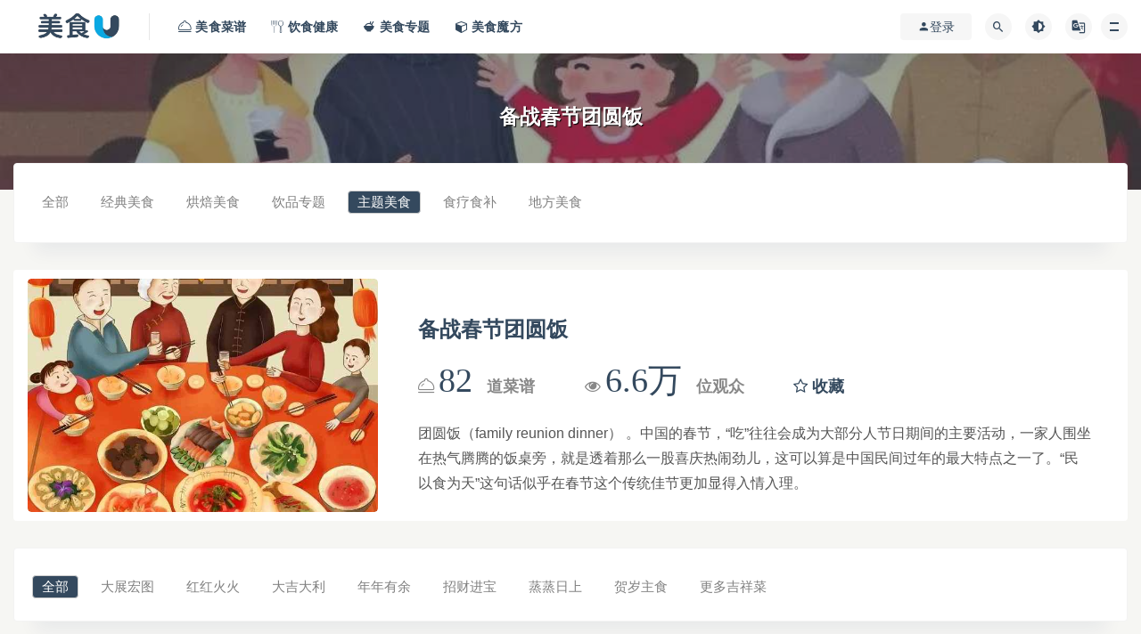

--- FILE ---
content_type: text/html;charset=utf-8
request_url: http://meishiu.com/Special/7.html
body_size: 18810
content:
<!DOCTYPE html>
<html lang="zh-CN">
<head>
<meta charset="UTF-8">
<meta http-equiv="X-UA-Compatible" content="IE=edge">
<meta name="viewport" content="width=device-width, initial-scale=1">
<title>备战春节团圆饭都有哪些？备战春节团圆饭怎么做？ - 主题美食-美食U - 美食菜谱社区</title>
<meta name="keywords" content="美食网,菜谱,菜谱网,美食地图,食谱,食谱网,特色食谱,特色美食,美食大全家常菜谱,菜谱大全,美食网站,特色菜谱,最新菜谱,美食分享,美食加盟,人气美食,菜谱分享,地方小吃,特色小吃,美食文化">
<meta name="description" content="团圆饭（family reunion dinner） 。中国的春节，“吃”往往会成为大部分人节日期间的主要活动，一家人围坐在热气腾腾的饭桌旁，就是透着那么一股喜庆热闹劲儿，这可以算是中国民间过年的最大特点之一了。“民以食为天”这句话似乎在春节这个传统佳节更加显得入情入理。">
<link rel='stylesheet' id='app-css' href='/common/static/meishiu/css/app.css?ver=7.1' type='text/css' media='all'/>
<link rel='stylesheet' id='pure-highlightjs-style-css' href='/common/static/meishiu/css/default.css?ver=0.9.2' type='text/css' media='all'/>
<link rel='stylesheet' id='pure-highlightjs-css-css' href='/common/static/meishiu/css/pure-highlight.css?ver=0.1.0' type='text/css' media='all'/>
<link rel='stylesheet' id='external-css' href='/common/static/meishiu/css/external.css?ver=7.1' type='text/css' media='all'/>
<link rel='stylesheet' id='sweetalert2-css' href='/common/static/meishiu/css/sweetalert2.min.css?ver=7.1' type='text/css' media='all'/>
<link rel='stylesheet' id='diy-css' href='/common/static/meishiu/css/diy.css?ver=7.1' type='text/css' media='all'/>
<link rel='stylesheet' id='fancybox-css' href='/common/static/meishiu/css/jquery.fancybox.min.css?ver=7.1' type='text/css' media='all'/>
<link rel='stylesheet' href='/common/static/meishiu/css/meishiu_zt.css' type='text/css' media='all'/>
<link href="http://meishiu.com/favicon.ico" rel="icon">
<script type='text/javascript' src='/common/static/meishiu/js/jquery-2.2.4.min.js?ver=2.2.4'></script>
<script type='text/javascript' src='/common/static/meishiu/js/sweetalert2.min.js?ver=7.1'></script>
<style type="text/css">
@media (min-width: 1200px) { .container,.container-lg,.container-md,.container-sm,.container-xl { max-width:1300px } }
</style>
<!-- HTML5 shim, for IE6-8 support of HTML5 elements. All other JS at the end of file. -->
    <!--[if lt IE 9]>
      <script src="/common/static/meishiu/js/html5shiv.js"></script>
      <script src="/common/static/meishiu/js/respond.min.js"></script>
    <![endif]-->
</head>
<body class="archive category category-6  max_width hfeed navbar-sticky navbar-slide sidebar-none pagination-infinite_button">
<div class="site">
  <header class="site-header">
    <div class="container">
        <div class="navbar">
            <div class="logo-wrapper">
                <a href="https://www.meishiu.com/">
                <img class="logo regular tap-logo" src="/common/static/meishiu/images/logo.png" title="美食U - 美食菜谱社区" alt="美食U - 美食菜谱社区">
                </a>
            </div>
            <div class="sep">
            </div>
            <nav class="main-menu hidden-xs hidden-sm hidden-md">
            <ul class="nav-list u-plain-list">
                                            <li class="menu-item"><a href="https://www.meishiu.com/Caipu/" target="_self"><span><i class="daohang icon-caipu"></i> 美食菜谱</span></a></li>
                                <li class="menu-item"><a href="https://www.meishiu.com/Baike/" target="_self"><span><i class="fujian icon-meishi"></i> 饮食健康</span></a></li>
                                <li class="menu-item"><a href="https://www.meishiu.com/Zhuanti/" target="_self"><span><i class="mdi mdi-rice"></i> 美食专题</span></a></li>
                                <li class="menu-item"><a href="https://www.meishiu.com/Mofang/" target="_self"><span><i class="fa fa-cube"></i> 美食魔方</span></a></li>
                            </ul>
            </nav>
            <div class="main-search">
                <form action="http://meishiu.com/search/index/init.html" method="get" class="search-form inline">
                    <input type="hidden" name="m" value="search" />
                    <input type="hidden" name="c" value="index" />
                    <input type="hidden" name="a" value="init" />
					<input type="hidden" name="modelid" value="0" />
                    <input type="text" class="search-field inline-field" placeholder="请输入菜谱关键词，回车搜索..." autocomplete="off" value="" name="q" required="required" value="0">
                    <button type="submit" class="search-submit"><i class="mdi mdi-magnify"></i></button>
                </form>
                <div class="search-close navbar-button">
                    <i class="mdi mdi-close"></i>
                </div>
            </div>
            <div class="actions">
                            <!-- user未登陆 -->
                <div class="login-btn navbar-button">
                    <i class="mdi mdi-account"></i> 登录
                </div>
                <!-- user未登陆 end -->
                                <div class="search-open navbar-button">
                    <i class="mdi mdi-magnify"></i>
                </div>
                <div class="tap-dark navbar-button">
                    <i class="mdi mdi-brightness-6"></i>
                </div>
                <!-- 语言选择器 -->
            <div class="navbar-buttons_translate">
                <div class="meishiu_translate">
                    <button class="meishiu_translate-btn" title="选择语言">
                        <i class="mdi mdi-google-translate"></i>
                    </button>
                    <div class="meishiu_translate-dropdown">
                        <a href="javascript:translate.changeLanguage('chinese_simplified');" class="meishiu_translate-option">
                            <div class="flag_translate" style="background-image: url('/common/static/meishiu/images/translate/cn.png')"></div>
                            <span class="lang-text_translate">简体中文</span>
                        </a>
                        <a href="javascript:translate.changeLanguage('chinese_traditional');" class="meishiu_translate-option">
                            <div class="flag_translate" style="background-image: url('/common/static/meishiu/images/translate/cn.png')"></div>
                            <span class="lang-text_translate">繁體中文</span>
                        </a>
                        <a href="javascript:translate.changeLanguage('english');" class="meishiu_translate-option">
                            <div class="flag_translate" style="background-image: url('/common/static/meishiu/images/translate/gb.png')"></div>
                            <span class="lang-text_translate">English</span>
                        </a>
                        <a href="javascript:translate.changeLanguage('japanese');" class="meishiu_translate-option">
                            <div class="flag_translate" style="background-image: url('/common/static/meishiu/images/translate/jp.png')"></div>
                            <span class="lang-text_translate">日本語</span>
                        </a>
                        <a href="javascript:translate.changeLanguage('korean');" class="meishiu_translate-option">
                            <div class="flag_translate" style="background-image: url('/common/static/meishiu/images/translate/kr.png')"></div>
                            <span class="lang-text_translate">한국어</span><!-- https://flagcdn.com/w40/de.png -->
                        </a>
                        <a href="javascript:translate.changeLanguage('deutsch');" class="meishiu_translate-option">
                            <div class="flag_translate" style="background-image: url('/common/static/meishiu/images/translate/de.png')"></div>
                            <span class="lang-text_translate">Deutsch</span>
                        </a>
                    </div>
                </div>
                <!-- 语言选择器 -->
                <div class="burger">
                </div>
            </div>
        </div>
    </div>
<script type="text/javascript">
    (function(c,l,a,r,i,t,y){
        c[a]=c[a]||function(){(c[a].q=c[a].q||[]).push(arguments)};
        t=l.createElement(r);t.async=1;t.src="https://www.clarity.ms/tag/"+i;
        y=l.getElementsByTagName(r)[0];y.parentNode.insertBefore(t,y);
    })(window, document, "clarity", "script", "u9zxfgo10g");
</script>
  </header>
</div>
<script>
// 消息提醒功能 - 简化版，只显示未读消息数量
$(document).ready(function() {
    // 只在用户登录时加载消息数量
    });
</script> 
	<div class="header-gap">
	</div>
	<div class="term-bar lazyload visible" data-bg="/uploads/202301/04/230104055435659.jpg">
		<h1 class="term-title">备战春节团圆饭</h1>
	</div>
<div class="site-content">
	<div class="container">
	<!--   -->
		<div class="filter--content">
				<div class="form-box search-properties mb-0">
					<div class="filter-item">
						<ul class="filter-tag">
							<li><a href="https://www.meishiu.com/Zhuanti/" class="">全部</a></li>
		                    		                    <!-- 		                    							<li><a href="https://www.meishiu.com/Shicai/"  class="">食材大全</a></li>
														<li><a href="https://www.meishiu.com/Tools/"  class="">在线工具</a></li>
														<li><a href="https://www.meishiu.com/Download/"  class="">资源仓库</a></li>
														<li><a href="https://www.meishiu.com/Gallery/"  class="">图片素材</a></li>
														<li><a href="https://www.meishiu.com/Quanzi/"  class="">美食圈子</a></li>
							 -->
		                    <li><a href="/Jingdian" >经典美食</a></li>
							<li><a href="/Hongbei">烘焙美食</a></li>
							<li><a href="/Beverages">饮品专题</a></li>
							<li><a href="/Special" class="on" >主题美食</a></li>
							<li><a href="/Liaobu" >食疗食补</a></li>
							<li><a href="/Localsnack" >地方美食</a></li>
						</ul>
					</div>
				</div>
		</div>
			<!-- 美食魔方 -->
			<div class="container">
				<div class="post-listb gridpost row">
					<div class="col-12 col-md-4 sm-flex padding-10">
						<div class="list-item list-homegrid-overlay flex-fill">
							<div class="media media-28x15 sm-flex flex-fill">
								<a class="media-content lazyload" href="http://meishiu.com/Special/7.html" data-bg="/uploads/202301/04/230104055606600.jpg" src="/common/static/meishiu/images/thumb-ing.gif" title="" alt=""><span class="overlay"></span></a>
							</div>
						</div>
					</div>
					<div class="col-12 col-md-8">
						<div class="list-scroll-2x">
						<article class="article-content quanzi">
                        <div class="desc-box">
                            <h1 class="archive-title mb-3">备战春节团圆饭</h1>
                         <div class="zt-singular-header">
                          <h4>
                           <!-- <span class="item"><i class="fa fa-clock-o"></i> 12-16 </span> -->
                           <span class="item"><i class="daohang icon-caipu"></i> <strong>82</strong> 道菜谱 </span>
                           <span class="item"><i class="fa fa-eye"></i> <strong>6.6万</strong> 位观众 </span>
                           <span class="item"><a href="javascript:;" onclick="add_favorite('备战春节团圆饭');" id="favorite"><i class="fa fa-star-o"></i> 收藏</a></span>
                          </h4>
                          </div>
                            <p style="max-height:120px;maxHeightIE:120px;overflow: auto;">团圆饭（family reunion dinner） 。中国的春节，“吃”往往会成为大部分人节日期间的主要活动，一家人围坐在热气腾腾的饭桌旁，就是透着那么一股喜庆热闹劲儿，这可以算是中国民间过年的最大特点之一了。“民以食为天”这句话似乎在春节这个传统佳节更加显得入情入理。</p>
                        </div>
						</article>
						</div>
					</div>
                  </div>
			    </div>
			<!-- 美食魔方 -->
	<!--   -->
		<div class="fimeishiu--content">
				<div class="form-box search-properties mb-0">
					<div class="fimeishiu-item">
						<ul class="fimeishiu-tag">
					     						 <li><a href="http://meishiu.com/special/7.html" class="on">全部</a></li>
                         						 <li><a href="http://meishiu.com/special/7/3.html"  class=""> 大展宏图</a></li>
													 <li><a href="http://meishiu.com/special/7/4.html"  class=""> 红红火火</a></li>
													 <li><a href="http://meishiu.com/special/7/5.html"  class=""> 大吉大利</a></li>
													 <li><a href="http://meishiu.com/special/7/6.html"  class=""> 年年有余</a></li>
													 <li><a href="http://meishiu.com/special/7/7.html"  class=""> 招财进宝</a></li>
													 <li><a href="http://meishiu.com/special/7/8.html"  class=""> 蒸蒸日上</a></li>
													 <li><a href="http://meishiu.com/special/7/9.html"  class=""> 贺岁主食</a></li>
													 <li><a href="http://meishiu.com/special/7/10.html"  class=""> 更多吉祥菜</a></li>
													</ul>
					</div>
				</div>
		</div>
	<!--  -->
			<div class="row">
				<div class="content-column col-lg-9">
					<main class="site-main">
					<div class="row1 posts-wrapper">
																						<div class="col-13">
							<article class="post post-grid post-292 category-6 tag-15 tag-14 tag-16">
							<div class="entry-media">
								<div class="placeholder" style="padding-bottom: 60%;">
									<a target="_blank" href="https://www.meishiu.com/Caipu/jiachangcai/2353.html" title="菌菇鸽子汤的做法">
									<img class="lazyload" data-src="/uploads/202411/27/241127092737148.jpg" src="/common/static/meishiu/images/thumb-ing.gif" title="菌菇鸽子汤的做法" alt="菌菇鸽子汤">
									</a>
								</div><!-- <div class="entry-format">家常菜</div> -->
							</div>
							<div class="entry-wrapper">
								<a target="_blank" class="grid_author_avt" href="http://meishiu.com/member/myhome/init/userid/1.html" title="雪峰儿的美食">
								<div class="grid_author_bggo avatar bg-cover" style="background-image: url(/uploads/202404/30/240430035544998.png);">
								</div>
								</a>
								<header class="entry-header">
								<div class="entry-meta">
									<span class="meta-category">
					         					         					        									<a target="_blank" href="http://meishiu.com/tag/235.html" title="鸽子" target="_blank" rel="category">
									<i class="dot"></i>鸽子</a>									<a target="_blank" href="http://meishiu.com/tag/909.html" title="干香菇" target="_blank" rel="category">
									<i class="dot"></i>干香菇</a>									<a target="_blank" href="http://meishiu.com/tag/943.html" title="虫草花" target="_blank" rel="category">
									<i class="dot"></i>虫草花</a>									</span>
								</div>
								<h2 class="entry-title"><a target="_blank" href="https://www.meishiu.com/Caipu/jiachangcai/2353.html" title="菌菇鸽子汤的做法" rel="bookmark">菌菇鸽子汤</a></h2>
								</header>
								<div class="entry-excerpt u-text-format">
								俗话说&ldquo;一鸽胜九鸡&rdquo;，鸽子还有&ldquo;赛人参&rdquo;之称。鸽子是高蛋白低脂肪的肉类，比鸡鸭都好，在寒冷的冬天，简单炖一锅，鲜美好喝营养足，大雪节气天气寒冷，一定要试试！步骤1鸽...								</div>
								<div class="entry-footer">
									<ul class="post-meta-boxa">
										<li class="meta-date">
										<time datetime="1970-01-01">★★</time>
										</li>
										<li class="meta-check"><span><i class="fa fa-eye"></i> 496</span></li>
									</ul>
								</div>
							</div>
							</article>
						</div>																		<div class="col-13">
							<article class="post post-grid post-292 category-6 tag-15 tag-14 tag-16">
							<div class="entry-media">
								<div class="placeholder" style="padding-bottom: 60%;">
									<a target="_blank" href="https://www.meishiu.com/Caipu/jiachangcai/2264.html" title="鲜掉眉毛的口蘑白贝汤的做法">
									<img class="lazyload" data-src="/uploads/202411/05/241105022016618.jpg" src="/common/static/meishiu/images/thumb-ing.gif" title="鲜掉眉毛的口蘑白贝汤的做法" alt="鲜掉眉毛的口蘑白贝汤">
									</a>
								</div><!-- <div class="entry-format">家常菜</div> -->
							</div>
							<div class="entry-wrapper">
								<a target="_blank" class="grid_author_avt" href="http://meishiu.com/member/myhome/init/userid/1.html" title="食禄记">
								<div class="grid_author_bggo avatar bg-cover" style="background-image: url(/uploads/202404/30/240430035544998.png);">
								</div>
								</a>
								<header class="entry-header">
								<div class="entry-meta">
									<span class="meta-category">
					         					         					        									<a target="_blank" href="http://meishiu.com/tag/885.html" title="口蘑" target="_blank" rel="category">
									<i class="dot"></i>口蘑</a>									<a target="_blank" href="http://meishiu.com/tag/1780.html" title="白贝" target="_blank" rel="category">
									<i class="dot"></i>白贝</a>									</span>
								</div>
								<h2 class="entry-title"><a target="_blank" href="https://www.meishiu.com/Caipu/jiachangcai/2264.html" title="鲜掉眉毛的口蘑白贝汤的做法" rel="bookmark">鲜掉眉毛的口蘑白贝汤</a></h2>
								</header>
								<div class="entry-excerpt u-text-format">
								立冬第一补不妨来碗做法简单又鲜美的口蘑白贝汤，提高免疫力。 口蘑的鲜美与白贝的鲜甜融合在一起 ，清甜爽口，还带有白胡椒的微微辛辣，立冬吃上一碗正好暖暖胃。步骤1立冬...								</div>
								<div class="entry-footer">
									<ul class="post-meta-boxa">
										<li class="meta-date">
										<time datetime="1970-01-01">★★</time>
										</li>
										<li class="meta-check"><span><i class="fa fa-eye"></i> 440</span></li>
									</ul>
								</div>
							</div>
							</article>
						</div>																		<div class="col-13">
							<article class="post post-grid post-292 category-6 tag-15 tag-14 tag-16">
							<div class="entry-media">
								<div class="placeholder" style="padding-bottom: 60%;">
									<a target="_blank" href="https://www.meishiu.com/Caipu/jiachangcai/2224.html" title="萝卜羊肉汤的做法">
									<img class="lazyload" data-src="/uploads/202410/26/241026102418972.jpg" src="/common/static/meishiu/images/thumb-ing.gif" title="萝卜羊肉汤的做法" alt="萝卜羊肉汤">
									</a>
								</div><!-- <div class="entry-format">家常菜</div> -->
							</div>
							<div class="entry-wrapper">
								<a target="_blank" class="grid_author_avt" href="http://meishiu.com/member/myhome/init/userid/1.html" title="meggy跳舞的苹果">
								<div class="grid_author_bggo avatar bg-cover" style="background-image: url(/uploads/202404/30/240430035544998.png);">
								</div>
								</a>
								<header class="entry-header">
								<div class="entry-meta">
									<span class="meta-category">
					         					         					        									<a target="_blank" href="http://meishiu.com/tag/154.html" title="羊后腿肉" target="_blank" rel="category">
									<i class="dot"></i>羊后腿肉</a>									<a target="_blank" href="http://meishiu.com/tag/565.html" title="香菜" target="_blank" rel="category">
									<i class="dot"></i>香菜</a>									<a target="_blank" href="http://meishiu.com/tag/796.html" title="白萝卜" target="_blank" rel="category">
									<i class="dot"></i>白萝卜</a>									</span>
								</div>
								<h2 class="entry-title"><a target="_blank" href="https://www.meishiu.com/Caipu/jiachangcai/2224.html" title="萝卜羊肉汤的做法" rel="bookmark">萝卜羊肉汤</a></h2>
								</header>
								<div class="entry-excerpt u-text-format">
								羊肉是秋冬季的温补好食材，尤其和白萝卜同炖，二者互补，萝卜既去掉了羊肉的燥气，又吸收了羊肉中的油脂，滋补肠胃，强身健体。步骤1备料：羊后腿肉洗净；白萝卜削皮步骤2羊...								</div>
								<div class="entry-footer">
									<ul class="post-meta-boxa">
										<li class="meta-date">
										<time datetime="1970-01-01">★★</time>
										</li>
										<li class="meta-check"><span><i class="fa fa-eye"></i> 716</span></li>
									</ul>
								</div>
							</div>
							</article>
						</div>																		<div class="col-13">
							<article class="post post-grid post-292 category-6 tag-15 tag-14 tag-16">
							<div class="entry-media">
								<div class="placeholder" style="padding-bottom: 60%;">
									<a target="_blank" href="https://www.meishiu.com/Caipu/jiachangcai/2222.html" title="桂圆红枣乌鸡汤的做法">
									<img class="lazyload" data-src="/uploads/202410/25/241025040028920.jpg" src="/common/static/meishiu/images/thumb-ing.gif" title="桂圆红枣乌鸡汤的做法" alt="桂圆红枣乌鸡汤">
									</a>
								</div><!-- <div class="entry-format">家常菜</div> -->
							</div>
							<div class="entry-wrapper">
								<a target="_blank" class="grid_author_avt" href="http://meishiu.com/member/myhome/init/userid/1.html" title="晓筱家">
								<div class="grid_author_bggo avatar bg-cover" style="background-image: url(/uploads/202404/30/240430035544998.png);">
								</div>
								</a>
								<header class="entry-header">
								<div class="entry-meta">
									<span class="meta-category">
					         					         					        									<a target="_blank" href="http://meishiu.com/tag/108.html" title="乌鸡" target="_blank" rel="category">
									<i class="dot"></i>乌鸡</a>									<a target="_blank" href="http://meishiu.com/tag/1208.html" title="桂圆" target="_blank" rel="category">
									<i class="dot"></i>桂圆</a>									<a target="_blank" href="http://meishiu.com/tag/1219.html" title="红枣" target="_blank" rel="category">
									<i class="dot"></i>红枣</a>									</span>
								</div>
								<h2 class="entry-title"><a target="_blank" href="https://www.meishiu.com/Caipu/jiachangcai/2222.html" title="桂圆红枣乌鸡汤的做法" rel="bookmark">桂圆红枣乌鸡汤</a></h2>
								</header>
								<div class="entry-excerpt u-text-format">
								步骤1准备半只乌鸡切块，冷水入锅，加入料酒清水焯水去腥步骤2准备去核红枣和桂圆，葱姜片步骤3所有食材放高压锅中，步骤4加入适量清水，高压锅炖煮至乌鸡熟透即可步骤5加入适...								</div>
								<div class="entry-footer">
									<ul class="post-meta-boxa">
										<li class="meta-date">
										<time datetime="1970-01-01">★★</time>
										</li>
										<li class="meta-check"><span><i class="fa fa-eye"></i> 540</span></li>
									</ul>
								</div>
							</div>
							</article>
						</div>																		<div class="col-13">
							<article class="post post-grid post-292 category-6 tag-15 tag-14 tag-16">
							<div class="entry-media">
								<div class="placeholder" style="padding-bottom: 60%;">
									<a target="_blank" href="https://www.meishiu.com/Caipu/jiachangcai/2068.html" title="胡萝卜南瓜乌鸡汤的做法">
									<img class="lazyload" data-src="/uploads/202409/11/240911101242612.jpg" src="/common/static/meishiu/images/thumb-ing.gif" title="胡萝卜南瓜乌鸡汤的做法" alt="胡萝卜南瓜乌鸡汤">
									</a>
								</div><!-- <div class="entry-format">家常菜</div> -->
							</div>
							<div class="entry-wrapper">
								<a target="_blank" class="grid_author_avt" href="http://meishiu.com/member/myhome/init/userid/1.html" title="晓筱家">
								<div class="grid_author_bggo avatar bg-cover" style="background-image: url(/uploads/202404/30/240430035544998.png);">
								</div>
								</a>
								<header class="entry-header">
								<div class="entry-meta">
									<span class="meta-category">
					         					         					        									<a target="_blank" href="http://meishiu.com/tag/108.html" title="乌鸡" target="_blank" rel="category">
									<i class="dot"></i>乌鸡</a>									<a target="_blank" href="http://meishiu.com/tag/686.html" title="南瓜" target="_blank" rel="category">
									<i class="dot"></i>南瓜</a>									<a target="_blank" href="http://meishiu.com/tag/795.html" title="胡萝卜" target="_blank" rel="category">
									<i class="dot"></i>胡萝卜</a>									</span>
								</div>
								<h2 class="entry-title"><a target="_blank" href="https://www.meishiu.com/Caipu/jiachangcai/2068.html" title="胡萝卜南瓜乌鸡汤的做法" rel="bookmark">胡萝卜南瓜乌鸡汤</a></h2>
								</header>
								<div class="entry-excerpt u-text-format">
								步骤1准备半只乌鸡洗净切块，冷水入锅，加入葱姜料酒焯水去腥步骤2洗净的乌鸡放高压锅，加入葱段姜片步骤3加入适量开水，高压锅炖煮10分钟至鸡肉熟透步骤4炖好的乌鸡汤挑出葱...								</div>
								<div class="entry-footer">
									<ul class="post-meta-boxa">
										<li class="meta-date">
										<time datetime="1970-01-01">★★</time>
										</li>
										<li class="meta-check"><span><i class="fa fa-eye"></i> 765</span></li>
									</ul>
								</div>
							</div>
							</article>
						</div>																		<div class="col-13">
							<article class="post post-grid post-292 category-6 tag-15 tag-14 tag-16">
							<div class="entry-media">
								<div class="placeholder" style="padding-bottom: 60%;">
									<a target="_blank" href="https://www.meishiu.com/Caipu/jiachangcai/1979.html" title="冬瓜排骨汤（清炖）的做法">
									<img class="lazyload" data-src="/uploads/202408/20/240820103711119.jpg" src="/common/static/meishiu/images/thumb-ing.gif" title="冬瓜排骨汤（清炖）的做法" alt="冬瓜排骨汤（清炖）">
									</a>
								</div><!-- <div class="entry-format">家常菜</div> -->
							</div>
							<div class="entry-wrapper">
								<a target="_blank" class="grid_author_avt" href="http://meishiu.com/member/myhome/init/userid/1.html" title="阳春白雪！">
								<div class="grid_author_bggo avatar bg-cover" style="background-image: url(/uploads/202404/30/240430035544998.png);">
								</div>
								</a>
								<header class="entry-header">
								<div class="entry-meta">
									<span class="meta-category">
					         					         					        									<a target="_blank" href="http://meishiu.com/tag/5.html" title="排骨" target="_blank" rel="category">
									<i class="dot"></i>排骨</a>									<a target="_blank" href="http://meishiu.com/tag/684.html" title="冬瓜" target="_blank" rel="category">
									<i class="dot"></i>冬瓜</a>									<a target="_blank" href="http://meishiu.com/tag/1207.html" title="枸杞" target="_blank" rel="category">
									<i class="dot"></i>枸杞</a>									</span>
								</div>
								<h2 class="entry-title"><a target="_blank" href="https://www.meishiu.com/Caipu/jiachangcai/1979.html" title="冬瓜排骨汤（清炖）的做法" rel="bookmark">冬瓜排骨汤（清炖）</a></h2>
								</header>
								<div class="entry-excerpt u-text-format">
								冬瓜排骨汤，三十多度的天气来一碗，可消暑去湿气，营养健康看得见步骤1准备主要食材：冬瓜500克，排骨500克，枸杞子20颗，大葱，生姜适量步骤2冬瓜去皮切块步骤3锅中放清水，...								</div>
								<div class="entry-footer">
									<ul class="post-meta-boxa">
										<li class="meta-date">
										<time datetime="1970-01-01">★★</time>
										</li>
										<li class="meta-check"><span><i class="fa fa-eye"></i> 1054</span></li>
									</ul>
								</div>
							</div>
							</article>
						</div>																		<div class="col-13">
							<article class="post post-grid post-292 category-6 tag-15 tag-14 tag-16">
							<div class="entry-media">
								<div class="placeholder" style="padding-bottom: 60%;">
									<a target="_blank" href="https://www.meishiu.com/Caipu/jiachangcai/1877.html" title="胡萝卜山药乌鸡汤的做法">
									<img class="lazyload" data-src="/uploads/202407/27/240727085436497.jpg" src="/common/static/meishiu/images/thumb-ing.gif" title="胡萝卜山药乌鸡汤的做法" alt="胡萝卜山药乌鸡汤">
									</a>
								</div><!-- <div class="entry-format">家常菜</div> -->
							</div>
							<div class="entry-wrapper">
								<a target="_blank" class="grid_author_avt" href="http://meishiu.com/member/myhome/init/userid/1.html" title="晓筱家">
								<div class="grid_author_bggo avatar bg-cover" style="background-image: url(/uploads/202404/30/240430035544998.png);">
								</div>
								</a>
								<header class="entry-header">
								<div class="entry-meta">
									<span class="meta-category">
					         					         					        									<a target="_blank" href="http://meishiu.com/tag/108.html" title="乌鸡" target="_blank" rel="category">
									<i class="dot"></i>乌鸡</a>									<a target="_blank" href="http://meishiu.com/tag/795.html" title="胡萝卜" target="_blank" rel="category">
									<i class="dot"></i>胡萝卜</a>									<a target="_blank" href="http://meishiu.com/tag/799.html" title="山药" target="_blank" rel="category">
									<i class="dot"></i>山药</a>									</span>
								</div>
								<h2 class="entry-title"><a target="_blank" href="https://www.meishiu.com/Caipu/jiachangcai/1877.html" title="胡萝卜山药乌鸡汤的做法" rel="bookmark">胡萝卜山药乌鸡汤</a></h2>
								</header>
								<div class="entry-excerpt u-text-format">
								步骤1准备食材如图，乌鸡提前切块洗净备用步骤2乌鸡冷水入锅，加料酒焯水去腥步骤3高压锅中放入洗净的乌鸡，加入葱姜，红枣，步骤4加入适量水炖煮至乌鸡熟透步骤5加入胡萝卜山...								</div>
								<div class="entry-footer">
									<ul class="post-meta-boxa">
										<li class="meta-date">
										<time datetime="1970-01-01">★★</time>
										</li>
										<li class="meta-check"><span><i class="fa fa-eye"></i> 713</span></li>
									</ul>
								</div>
							</div>
							</article>
						</div>																		<div class="col-13">
							<article class="post post-grid post-292 category-6 tag-15 tag-14 tag-16">
							<div class="entry-media">
								<div class="placeholder" style="padding-bottom: 60%;">
									<a target="_blank" href="https://www.meishiu.com/Caipu/jiachangcai/1604.html" title="清炖牛腩萝卜的做法">
									<img class="lazyload" data-src="/uploads/202405/20/240520104647727.jpg" src="/common/static/meishiu/images/thumb-ing.gif" title="清炖牛腩萝卜的做法" alt="清炖牛腩萝卜">
									</a>
								</div><!-- <div class="entry-format">家常菜</div> -->
							</div>
							<div class="entry-wrapper">
								<a target="_blank" class="grid_author_avt" href="http://meishiu.com/member/myhome/init/userid/1.html" title="亦荷yihe ">
								<div class="grid_author_bggo avatar bg-cover" style="background-image: url(/uploads/202404/30/240430035544998.png);">
								</div>
								</a>
								<header class="entry-header">
								<div class="entry-meta">
									<span class="meta-category">
					         					         					        									<a target="_blank" href="http://meishiu.com/tag/64.html" title="牛腩" target="_blank" rel="category">
									<i class="dot"></i>牛腩</a>									<a target="_blank" href="http://meishiu.com/tag/796.html" title="白萝卜" target="_blank" rel="category">
									<i class="dot"></i>白萝卜</a>									</span>
								</div>
								<h2 class="entry-title"><a target="_blank" href="https://www.meishiu.com/Caipu/jiachangcai/1604.html" title="清炖牛腩萝卜的做法" rel="bookmark">清炖牛腩萝卜</a></h2>
								</header>
								<div class="entry-excerpt u-text-format">
								步骤1牛肉切大块，放入冷水中，放入料酒焯去血沫，捞出后记得多用热水冲洗几遍，冲干净浮沫的话汤底就会更干净。步骤2白萝卜削皮对半切开。步骤3电高压锅中放入白萝卜，葱段，...								</div>
								<div class="entry-footer">
									<ul class="post-meta-boxa">
										<li class="meta-date">
										<time datetime="1970-01-01">★★</time>
										</li>
										<li class="meta-check"><span><i class="fa fa-eye"></i> 799</span></li>
									</ul>
								</div>
							</div>
							</article>
						</div>																		<div class="col-13">
							<article class="post post-grid post-292 category-6 tag-15 tag-14 tag-16">
							<div class="entry-media">
								<div class="placeholder" style="padding-bottom: 60%;">
									<a target="_blank" href="https://www.meishiu.com/Caipu/lucai/1546.html" title="胡萝卜山药鲈鱼汤的做法">
									<img class="lazyload" data-src="/uploads/202405/05/240505091408430.jpg" src="/common/static/meishiu/images/thumb-ing.gif" title="胡萝卜山药鲈鱼汤的做法" alt="胡萝卜山药鲈鱼汤">
									</a>
								</div><!-- <div class="entry-format">鲁菜</div> -->
							</div>
							<div class="entry-wrapper">
								<a target="_blank" class="grid_author_avt" href="http://meishiu.com/member/myhome/init/userid/1.html" title="晓筱家">
								<div class="grid_author_bggo avatar bg-cover" style="background-image: url(/uploads/202404/30/240430035544998.png);">
								</div>
								</a>
								<header class="entry-header">
								<div class="entry-meta">
									<span class="meta-category">
					         					         					        									<a target="_blank" href="http://meishiu.com/tag/259.html" title="鲈鱼" target="_blank" rel="category">
									<i class="dot"></i>鲈鱼</a>									<a target="_blank" href="http://meishiu.com/tag/799.html" title="山药" target="_blank" rel="category">
									<i class="dot"></i>山药</a>									</span>
								</div>
								<h2 class="entry-title"><a target="_blank" href="https://www.meishiu.com/Caipu/lucai/1546.html" title="胡萝卜山药鲈鱼汤的做法" rel="bookmark">胡萝卜山药鲈鱼汤</a></h2>
								</header>
								<div class="entry-excerpt u-text-format">
								步骤1准备食材如图步骤2鲈鱼洗净切块，放锅中煎至表面金黄步骤3一面煎好翻面煎至表面焦黄步骤4加入葱姜适量开水，加入胡萝卜丝大火炖煮步骤5山药去皮切块，泡水备用步骤6加入...								</div>
								<div class="entry-footer">
									<ul class="post-meta-boxa">
										<li class="meta-date">
										<time datetime="1970-01-01"></time>
										</li>
										<li class="meta-check"><span><i class="fa fa-eye"></i> 1355</span></li>
									</ul>
								</div>
							</div>
							</article>
						</div>																		<div class="col-13">
							<article class="post post-grid post-292 category-6 tag-15 tag-14 tag-16">
							<div class="entry-media">
								<div class="placeholder" style="padding-bottom: 60%;">
									<a target="_blank" href="https://www.meishiu.com/Caipu/tianpin/1041.html" title="红枣龙眼马蹄甜汤的做法">
									<img class="lazyload" data-src="/uploads/202302/24/230224011426560.jpg" src="/common/static/meishiu/images/thumb-ing.gif" title="红枣龙眼马蹄甜汤的做法" alt="红枣龙眼马蹄甜汤">
									</a>
								</div><!-- <div class="entry-format">甜品</div> -->
							</div>
							<div class="entry-wrapper">
								<a target="_blank" class="grid_author_avt" href="http://meishiu.com/member/myhome/init/userid/1.html" title="尖尖实验室">
								<div class="grid_author_bggo avatar bg-cover" style="background-image: url(/uploads/202404/30/240430035544998.png);">
								</div>
								</a>
								<header class="entry-header">
								<div class="entry-meta">
									<span class="meta-category">
					         					         					        									<a target="_blank" href="http://meishiu.com/tag/1190.html" title="龙眼" target="_blank" rel="category">
									<i class="dot"></i>龙眼</a>									<a target="_blank" href="http://meishiu.com/tag/1219.html" title="红枣" target="_blank" rel="category">
									<i class="dot"></i>红枣</a>									<a target="_blank" href="http://meishiu.com/tag/1691.html" title="马蹄" target="_blank" rel="category">
									<i class="dot"></i>马蹄</a>									</span>
								</div>
								<h2 class="entry-title"><a target="_blank" href="https://www.meishiu.com/Caipu/tianpin/1041.html" title="红枣龙眼马蹄甜汤的做法" rel="bookmark">红枣龙眼马蹄甜汤</a></h2>
								</header>
								<div class="entry-excerpt u-text-format">
								人们对红枣的功效是很认可的，特别对女性朋友来说，补血是很重要的一件事情，人们为了能够吸收到更多的营养物质，常常会用红枣和马蹄等的水果类型，一起用来煮汤喝。 马蹄与...								</div>
								<div class="entry-footer">
									<ul class="post-meta-boxa">
										<li class="meta-date">
										<time datetime="1970-01-01">★★</time>
										</li>
										<li class="meta-check"><span><i class="fa fa-eye"></i> 1121</span></li>
									</ul>
								</div>
							</div>
							</article>
						</div>																		<div class="col-13">
							<article class="post post-grid post-292 category-6 tag-15 tag-14 tag-16">
							<div class="entry-media">
								<div class="placeholder" style="padding-bottom: 60%;">
									<a target="_blank" href="https://www.meishiu.com/Caipu/hucai/723.html" title="桂花酒酿圆子的做法">
									<img class="lazyload" data-src="/uploads/202212/02/221202032202679.jpg" src="/common/static/meishiu/images/thumb-ing.gif" title="桂花酒酿圆子的做法" alt="桂花酒酿圆子">
									</a>
								</div><!-- <div class="entry-format">沪菜</div> -->
							</div>
							<div class="entry-wrapper">
								<a target="_blank" class="grid_author_avt" href="http://meishiu.com/member/myhome/init/userid/1.html" title="蓝纹乳酪">
								<div class="grid_author_bggo avatar bg-cover" style="background-image: url(/uploads/202404/30/240430035544998.png);">
								</div>
								</a>
								<header class="entry-header">
								<div class="entry-meta">
									<span class="meta-category">
					         					         					        									<a target="_blank" href="http://meishiu.com/tag/168.html" title="鸡蛋" target="_blank" rel="category">
									<i class="dot"></i>鸡蛋</a>									<a target="_blank" href="http://meishiu.com/tag/1599.html" title="白糖" target="_blank" rel="category">
									<i class="dot"></i>白糖</a>									<a target="_blank" href="http://meishiu.com/tag/1622.html" title="糖桂花" target="_blank" rel="category">
									<i class="dot"></i>糖桂花</a>									</span>
								</div>
								<h2 class="entry-title"><a target="_blank" href="https://www.meishiu.com/Caipu/hucai/723.html" title="桂花酒酿圆子的做法" rel="bookmark">桂花酒酿圆子</a></h2>
								</header>
								<div class="entry-excerpt u-text-format">
								步骤1准备材料步骤2鸡蛋取蛋清划散步骤3玉米淀粉1勺，加入水调成水芡粉步骤4锅里倒入适量清水烧开后，放入圆子煮步骤5圆子浮上后，倒入小半碗清水继续烧开，反复二次这个加水...								</div>
								<div class="entry-footer">
									<ul class="post-meta-boxa">
										<li class="meta-date">
										<time datetime="1970-01-01">★★★</time>
										</li>
										<li class="meta-check"><span><i class="fa fa-eye"></i> 2224</span></li>
									</ul>
								</div>
							</div>
							</article>
						</div>																		<div class="col-13">
							<article class="post post-grid post-292 category-6 tag-15 tag-14 tag-16">
							<div class="entry-media">
								<div class="placeholder" style="padding-bottom: 60%;">
									<a target="_blank" href="https://www.meishiu.com/Caipu/yuecai/1461.html" title="清蒸鲈鱼的做法">
									<img class="lazyload" data-src="/uploads/202404/14/240414084719698.jpg" src="/common/static/meishiu/images/thumb-ing.gif" title="清蒸鲈鱼的做法" alt="清蒸鲈鱼">
									</a>
								</div><!-- <div class="entry-format">粤菜</div> -->
							</div>
							<div class="entry-wrapper">
								<a target="_blank" class="grid_author_avt" href="http://meishiu.com/member/myhome/init/userid/1.html" title="食在任性">
								<div class="grid_author_bggo avatar bg-cover" style="background-image: url(/uploads/202404/30/240430035544998.png);">
								</div>
								</a>
								<header class="entry-header">
								<div class="entry-meta">
									<span class="meta-category">
					         					         					        									<a target="_blank" href="http://meishiu.com/tag/259.html" title="鲈鱼" target="_blank" rel="category">
									<i class="dot"></i>鲈鱼</a>									<a target="_blank" href="http://meishiu.com/tag/1632.html" title="小米辣" target="_blank" rel="category">
									<i class="dot"></i>小米辣</a>									</span>
								</div>
								<h2 class="entry-title"><a target="_blank" href="https://www.meishiu.com/Caipu/yuecai/1461.html" title="清蒸鲈鱼的做法" rel="bookmark">清蒸鲈鱼</a></h2>
								</header>
								<div class="entry-excerpt u-text-format">
								清蒸鲈鱼的正确做法，鲜嫩爽滑，鱼肉不老不柴，方法超简单。步骤1很多朋友在家里做清蒸鲈鱼的时候，总掌握不到清蒸鲈鱼的用法与用料。自己在家做出来的清蒸鱼，鱼肉不鲜嫩而且...								</div>
								<div class="entry-footer">
									<ul class="post-meta-boxa">
										<li class="meta-date">
										<time datetime="1970-01-01">★★★</time>
										</li>
										<li class="meta-check"><span><i class="fa fa-eye"></i> 1175</span></li>
									</ul>
								</div>
							</div>
							</article>
						</div>					</div>
					<div class="infinite-scroll-status">
						<div class="infinite-scroll-request">
						</div>
					</div>
					<div class="infinite-scroll-action">
						<div id="page"><span class="pageinfo">共82条记录</span><a href="http://meishiu.com/Special/7/" class="homepage">首页</a><a href="http://meishiu.com/Special/7/" class="nopage">上页</a><a href="http://meishiu.com/Special/7/" class="listpage curpage">1</a><a href="http://meishiu.com/Special/7/list_2.html" class="listpage">2</a><a href="http://meishiu.com/Special/7/list_3.html" class="listpage">3</a><a href="http://meishiu.com/Special/7/list_4.html" class="listpage">4</a><a href="http://meishiu.com/Special/7/list_2.html" class="nextpage">下页</a><a href="http://meishiu.com/Special/7/list_7.html" class="endpage">尾页</a></div>
					</div>
					</main>
			</div>
			<!-- 左侧结束 -->
      <!-- # 标准网格模式... -->
			<div class="sidebar-column col-lg-3">
				<aside class="widget-area">
<!--  -->
                                    <div class="widget widget-userinfo">
                                        <div class="erweima">
                                            <p>扫一扫用手机观看</p>
                                            <div class="row">
                                                <div id="qrcode" style="margin: 0 auto"></div>
                                            </div>
                                            <p>微信查看，可一键收藏</p>
                                        </div>
                                    </div>
				<!-- 搜索菜谱 -->
				 				<!-- 搜索菜谱 -->
				 <div class="widget widget-userinfo">
                    <h5 class="widget-title mb-3"><i class="daohang icon-caipu"></i> 搜索菜谱</h5>
		             <form method="get" action="http://meishiu.com/search/index/init.html" class="search-form">
		              <input type="hidden" name="m" value="search" />
					  <input type="hidden" name="c" value="index" />
					  <input type="hidden" name="a" value="init" />
					  <input type="hidden" name="modelid" value="1" />
		              <input type="text" class="form-control" placeholder="请输入菜名，回车搜索..." autocomplete="off" value="" name="q" required="required" value="0">
                      </form>
				      					   <div class="tagcloud">
					  	                   <a target="_blank" href="http://meishiu.com/tag/1072.html" alt="百香果" class="tag-cloud-link" rel="tag" title="百香果">百香果</a>
					  	                   <a target="_blank" href="http://meishiu.com/tag/1540.html" alt="龟板" class="tag-cloud-link" rel="tag" title="龟板">龟板</a>
					  	                   <a target="_blank" href="http://meishiu.com/tag/1772.html" alt="奥利奥" class="tag-cloud-link" rel="tag" title="奥利奥">奥利奥</a>
					  	                   <a target="_blank" href="http://meishiu.com/tag/1760.html" alt="鹿茸菇" class="tag-cloud-link" rel="tag" title="鹿茸菇">鹿茸菇</a>
					  	                   <a target="_blank" href="http://meishiu.com/tag/1840.html" alt="麦门冬" class="tag-cloud-link" rel="tag" title="麦门冬">麦门冬</a>
					  	                   <a target="_blank" href="http://meishiu.com/tag/524.html" alt="鱿鱼须" class="tag-cloud-link" rel="tag" title="鱿鱼须">鱿鱼须</a>
					  	                   <a target="_blank" href="http://meishiu.com/tag/831.html" alt="藕带" class="tag-cloud-link" rel="tag" title="藕带">藕带</a>
					  	                   <a target="_blank" href="http://meishiu.com/tag/1880.html" alt="玉竹" class="tag-cloud-link" rel="tag" title="玉竹">玉竹</a>
					  	                   <a target="_blank" href="http://meishiu.com/tag/1706.html" alt="QQ糖" class="tag-cloud-link" rel="tag" title="QQ糖">QQ糖</a>
					  	                   <a target="_blank" href="http://meishiu.com/tag/914.html" alt="石耳" class="tag-cloud-link" rel="tag" title="石耳">石耳</a>
					  	                   <a target="_blank" href="http://meishiu.com/tag/1911.html" alt="藤椒" class="tag-cloud-link" rel="tag" title="藤椒">藤椒</a>
					  	                   <a target="_blank" href="http://meishiu.com/tag/1285.html" alt="青稞" class="tag-cloud-link" rel="tag" title="青稞">青稞</a>
					  	                   <a target="_blank" href="http://meishiu.com/tag/653.html" alt="青江菜" class="tag-cloud-link" rel="tag" title="青江菜">青江菜</a>
					  	                   <a target="_blank" href="http://meishiu.com/tag/298.html" alt="武昌鱼" class="tag-cloud-link" rel="tag" title="武昌鱼">武昌鱼</a>
					  	                   <a target="_blank" href="http://meishiu.com/tag/674.html" alt="甘蓝" class="tag-cloud-link" rel="tag" title="甘蓝">甘蓝</a>
					  	                   <a target="_blank" href="http://meishiu.com/tag/609.html" alt="马齿菜" class="tag-cloud-link" rel="tag" title="马齿菜">马齿菜</a>
					  	                   <a target="_blank" href="http://meishiu.com/tag/1831.html" alt="土茯苓" class="tag-cloud-link" rel="tag" title="土茯苓">土茯苓</a>
					  	                   <a target="_blank" href="http://meishiu.com/tag/714.html" alt="小冬瓜" class="tag-cloud-link" rel="tag" title="小冬瓜">小冬瓜</a>
					  	                   <a target="_blank" href="http://meishiu.com/tag/669.html" alt="过猫" class="tag-cloud-link" rel="tag" title="过猫">过猫</a>
					  	                   <a target="_blank" href="http://meishiu.com/tag/502.html" alt="圆蛤" class="tag-cloud-link" rel="tag" title="圆蛤">圆蛤</a>
					  	                   <a target="_blank" href="http://meishiu.com/tag/967.html" alt="韭苔" class="tag-cloud-link" rel="tag" title="韭苔">韭苔</a>
					  	                   <a target="_blank" href="http://meishiu.com/tag/1079.html" alt="香瓜" class="tag-cloud-link" rel="tag" title="香瓜">香瓜</a>
					  	                   <a target="_blank" href="http://meishiu.com/tag/1653.html" alt="白葡萄酒" class="tag-cloud-link" rel="tag" title="白葡萄酒">白葡萄酒</a>
					  	                   <a target="_blank" href="http://meishiu.com/tag/1816.html" alt="北芪" class="tag-cloud-link" rel="tag" title="北芪">北芪</a>
					                        </div>
				   </div>
				<!-- 搜索菜谱 --> 
				<!-- 搜索菜谱 -->
				<div id="cao_widget_post-4" class="widget cao-widget-posts">
					<!-- <h5 class="widget-title">新进美食</h5> -->
						<div class="author_avatar">
							<a href="https://www.meishiu.com/member/account_book/" target="_blank" title="美食U-免费记账本"><img src="/common/static/meishiu/images/AD/jizhangben_ad.jpg"></a>						</div>
				</div>
				</aside>
			</div>
		</div>
	</div>
</div>
		<script type="text/javascript">
		function check_favorite() {
			$.ajax({
				type: 'POST',
				url: 'http://meishiu.com/api/index/check_favorite.html', 
				data: 'url='+location.href,
				dataType: "json", 
				success: function (msg) {
					if(msg.status == 1){
						$("#favorite").html(msg.message);
					}
				}
			});
		}

		function add_favorite(title) {
			$.ajax({
				type: 'POST',
				url: 'http://meishiu.com/api/index/favorite.html', 
				data: 'title='+title+'&url='+location.href,
				dataType: "json", 
				success: function (msg) {
					if(msg.status == 1){
						$("#favorite").html('已藏');
					}else if(msg.status == 2){
						$("#favorite").html('收藏');
					}else{
						alert('请先登录！');
					}
				}
			});
		}
		</script>
	<script type="text/javascript" src="/common/static/meishiu/js/qrcode.min.js"></script>
		<script type="text/javascript">
var qrcode = new QRCode(document.getElementById("qrcode"), {
width : 188,
height : 188
}); 
var token='params';
var QRCodeUrl='http://meishiu.com/special/7.html'
qrcode.makeCode(QRCodeUrl); 
		</script>	
<!-- end sitecoent --> 
<!-- end sitecoent --> 
<div class="footer-bottom-show">
  <div id="aidr"></div>
    <div class="figures">
      <div class="container b">
         <i class="figure f1"></i>
         <i class="figure f2"></i>
         <i class="figure f3"></i>
         <i class="figure f4"></i>
         <i class="figure f5"></i>
         <i class="figure f6"></i>
         <i class="figure f7"></i>
         <i class="figure f8"></i>
       </div>
     </div>
  </div>
<footer class="site-footer">
<div class="container">
	<div class="footer-widget">
		<div class="row">
			<div class="col-xs-12 col-sm-6 col-md-3 widget--about">
				<div class="widget--content">
					<div class="footer--logo mb-20">
						<a href="https://www.meishiu.com/"><img class="tap-logo" src="/common/static/meishiu/images/logo-light.png" data-dark="/common/static/meishiu/images/thumb-ing.gif" alt="美食U - 美食菜谱社区"></a>
					</div>
					<p class="mb-10">
					美食U是一个优质的美食菜谱社区，提供各种菜谱大全,丰富的食谱可以让您轻松地学会怎么做美食、展现自己的厨艺,这里所有的朋友都是吃货、美厨，美食U期待您的加入！
					</p>
				</div>
			</div>
			<!-- .col-md-2 end -->
			<div class="col-xs-12 col-sm-3 col-md-1 widget--links">
				<div class="widget--title">
					<h5>热门频道</h5>
				</div>
				<div class="widget--content">
					<ul class="list-unstyled mb-0">
						<li><a href="http://meishiu.com/Caipu" title="美食菜谱">美食菜谱</a></li>
						<li><a href="http://meishiu.com/Shicai" title="食材大全">食材大全</a></li>
						<li><a href="http://meishiu.com/Baike" title="饮食百科">饮食健康</a></li>
						<li><a href="http://meishiu.com/Zhuanti" title="美食专题">美食专题</a></li>
						<li><a href="http://meishiu.com/Mofang" title="美食魔方">美食魔方</a></li>
					</ul>
				</div>
			</div>
			<div class="col-xs-12 col-sm-3 col-md-1 widget--links">
				<div class="widget--title">
					<h5>支持服务</h5>
				</div>
				<div class="widget--content">
					<ul class="list-unstyled mb-0">
						<li><a href="http://meishiu.com/About" title="关于我们">关于我们</a></li>
						<li><a href="http://meishiu.com/About/Copyright" title="服务声明">服务声明</a></li>
						<li><a href="http://meishiu.com/About/infringement" title="侵权处理流程">侵权处理</a></li>
						<li><a href="http://meishiu.com/About/Links" title="友情链接">友情链接</a></li>
					</ul>
				</div>
			</div>
			<!-- .col-md-3 end -->
			<div class="col-xs-12 col-sm-6 col-md-3 mb-0">
				<div class="widget--content">
				        <div class="widget">
				         						 <div class="tagcloud-footer">
						 	                     <a target="_blank" href="http://meishiu.com/tag/880.html" class="tag-cloud-link" rel="tag" title="蘑菇" alt="蘑菇">蘑菇</a>
						 	                     <a target="_blank" href="http://meishiu.com/tag/242.html" class="tag-cloud-link" rel="tag" title="鸭腿" alt="鸭腿">鸭腿</a>
						 	                     <a target="_blank" href="http://meishiu.com/tag/722.html" class="tag-cloud-link" rel="tag" title="吊瓜" alt="吊瓜">吊瓜</a>
						 	                     <a target="_blank" href="http://meishiu.com/tag/63.html" class="tag-cloud-link" rel="tag" title="牛肉" alt="牛肉">牛肉</a>
						 	                     <a target="_blank" href="http://meishiu.com/tag/566.html" class="tag-cloud-link" rel="tag" title="豆苗" alt="豆苗">豆苗</a>
						 	                     <a target="_blank" href="http://meishiu.com/tag/1914.html" class="tag-cloud-link" rel="tag" title="气泡酒" alt="气泡酒">气泡酒</a>
						 	                     <a target="_blank" href="http://meishiu.com/tag/1100.html" class="tag-cloud-link" rel="tag" title="金丝小枣" alt="金丝小枣">金丝小枣</a>
						 	                     <a target="_blank" href="http://meishiu.com/tag/1356.html" class="tag-cloud-link" rel="tag" title="小黑豆" alt="小黑豆">小黑豆</a>
						 	                     <a target="_blank" href="http://meishiu.com/tag/65.html" class="tag-cloud-link" rel="tag" title="牛排" alt="牛排">牛排</a>
						 	                     <a target="_blank" href="http://meishiu.com/tag/73.html" class="tag-cloud-link" rel="tag" title="牛脑" alt="牛脑">牛脑</a>
						 	                     <a target="_blank" href="http://meishiu.com/tag/1613.html" class="tag-cloud-link" rel="tag" title="五香粉" alt="五香粉">五香粉</a>
						 	                     <a target="_blank" href="http://meishiu.com/tag/1357.html" class="tag-cloud-link" rel="tag" title="百叶结" alt="百叶结">百叶结</a>
						 	                     <a target="_blank" href="http://meishiu.com/tag/1355.html" class="tag-cloud-link" rel="tag" title="金丝豆" alt="金丝豆">金丝豆</a>
						 	                     <a target="_blank" href="http://meishiu.com/tag/1361.html" class="tag-cloud-link" rel="tag" title="米豆腐" alt="米豆腐">米豆腐</a>
						 	                     <a target="_blank" href="http://meishiu.com/tag/520.html" class="tag-cloud-link" rel="tag" title="蜇皮" alt="蜇皮">蜇皮</a>
						 	                     <a target="_blank" href="http://meishiu.com/tag/375.html" class="tag-cloud-link" rel="tag" title="沙尖鱼" alt="沙尖鱼">沙尖鱼</a>
						 	                     <a target="_blank" href="http://meishiu.com/tag/1203.html" class="tag-cloud-link" rel="tag" title="核桃" alt="核桃">核桃</a>
						 	                     <a target="_blank" href="http://meishiu.com/tag/937.html" class="tag-cloud-link" rel="tag" title="黑菌" alt="黑菌">黑菌</a>
						 					</div>
					</div>
				</div>
			</div>
			<!-- .col-md-4 end -->
			<div class="col-xs-12 col-sm-12 col-md-4 widget--newsletter">
				<div class="widget--content">
					<form action="http://meishiu.com/search/index/init.html" method="get" class="newsletter--form mb-30">
					<input type="hidden" name="m" value="search" />
					<input type="hidden" name="c" value="index" />
					<input type="hidden" name="a" value="init" />
					<input type="hidden" name="modelid" value="1" />
						<input type="text" class="form-control" name="q" placeholder="请输入菜名">
						<button type="submit" id="searchbtn"><i class="fa fa-arrow-right"></i></button>
				        <div class="widget">
						 <div class="tagcloud-footer">
	                     <a target="_blank" href="http://meishiu.com/search/index/init.html?m=search&c=index&a=init&modelid=0&q=家常" alt="家常菜" class="tag-cloud-link" rel="tag" title="家常菜做法大全">家常菜做法</a>
	                     <a target="_blank" href="http://meishiu.com/search/index/init.html?m=search&c=index&a=init&modelid=0&q=下饭" alt="下饭菜" class="tag-cloud-link" rel="tag" title="下饭菜做法大全">下饭菜做法</a>
	                     <a target="_blank" href="http://meishiu.com/search/index/init.html?m=search&c=index&a=init&modelid=0&q=快手" alt="快手菜" class="tag-cloud-link" rel="tag" title="快手菜做法大全">快手菜做法</a>
                        </div>
                       </div>
					</form>
				</div>
                <!--  -->
					<div class="footer--logoa mb-0">
						<div class="tap-logo">
						<img src="/common/static/meishiu/images/qrcode_meishiu.jpg" data-dark="/common/static/meishiu/images/thumb-ing.gif" alt="美食U - 美食菜谱社区">
						<p>公众号@美食U</p>
						</div>
					   <div class="tap-logo">
						<img src="/common/static/meishiu/images/wzerweima.png" data-dark="/common/static/meishiu/images/thumb-ing.gif" alt="美食U - 美食菜谱社区">
						<p>移动@美食U</p>
						</div>
						<div class="tap-logo">
						<img src="/common/static/meishiu/images/weixin.jpg" data-dark="/common/static/meishiu/images/thumb-ing.gif" alt="美食U - 美食菜谱社区">
						<p>客服@美食U</p>
						</div>
					   <div class="tap-logo">
						<img src="/common/static/meishiu/images/qrcode_meishiu.jpg" data-dark="/common/static/meishiu/images/thumb-ing.gif" alt="美食U - 美食菜谱社区">
						<p>移动@美食U</p>
						</div>
					</div>
				</div>
             <!--  -->
			</div>
			<!-- .col-md-2 end -->
		</div>
	</div>
</div>
<div class="footer-meishiu">
  <div class="footer-colors"></div>
  <div class="footer-colors colors-shadow"></div>
  <div class="footer-container">
  <div class="friendlinks hide_xs_sm"><ul class="friendlinks-ul"></ul></div>
  <div class="copyright">
  <p>
    <i class="asline"> <strong> <a class="site-link" href="http://meishiu.com/About" title="Copyright © 2020-2024 MeiShiU.Com All rights reserved." rel="home"><span>Copyright © 2020-2024 MeiShiU.Com All rights reserved.</span></a></strong> </i>
    <i class="asline hide_sm"> -  <a target="_blank" href="https://beian.miit.gov.cn/">辽ICP备2024028296号-1</a></i>
  </p>
</div>
  </div>
</div>
</footer>
<div class="rollbar">
	<div class="rollbar-item tap-click-qiandao">
	        			<a title="签到" href="javascript:;" onclick="yzm_sign('http://meishiu.com/member/member_sign/init.html')"><i class="fa fa-calendar"></i></a>		</div>
	<div class="rollbar-item" title="会员中心">
		<a title="会员中心" href="http://meishiu.com/member/index/init.html"><i class="fa fa-user"></i></a>
	</div>
    <div class="rollbar-item tap-qq" etap="tap-qq">
		<a title="美食圈子" href="https://www.meishiu.com/Quanzi/"><i class="fa fa-comments"></i></a>
	</div>
	<div class="rollbar-item tap-dark" etap="tap-dark" title="夜间模式">
		<i class="mdi mdi-brightness-4"></i>
	</div>
	<div class="rollbar-item" etap="to_full" title="全屏页面">
		<i class="fa fa-arrows-alt"></i>
	</div>
    <div class="rollbar-item" title="刷新当前页">
	<a title="刷新当前页" href="javascript:;" onclick="refreshPage(this)">
		<i class="fa fa-refresh" id="refresh-icon"></i>
	</a>
    </div>
	<div class="rollbar-item" etap="to_top" title="返回顶部">
		<i class="fa fa-angle-up"></i>
	</div>
</div>
<!-- 底部导航 -->
<div class="m-menubar">
		<ul>
			<li>
			<a href="https://www.meishiu.com/" rel="nofollow noopener noreferrer"><i class="fa fa-home"></i>首页</a>
		    </li>
			<li>
			<a href="https://www.meishiu.com/Caipu/" rel="nofollow noopener noreferrer"><i class="daohang icon-caipu"></i>菜谱</a>
		    </li>
			<li>
			<a href="https://www.meishiu.com/Baike/" rel="nofollow noopener noreferrer"><i class="fujian icon-meishi"></i>健康</a>
		    </li>
		    <li>
			<a href="https://www.meishiu.com/Zhuanti/" rel="nofollow noopener noreferrer"><i class="mdi mdi-rice"></i>专题</a>
		   </li>
			<li>
			<a href="https://www.meishiu.com/Quanzi" rel="nofollow noopener noreferrer"><i class="fa fa-comments-o"></i>圈子</a>
		    </li>
		    <li>
			<a etap="to_top" class="back-to-top" rel="nofollow noopener noreferrer"><i class="fa fa-angle-up"></i>顶部<span></span></a>
		   </li>
	    </ul>
	</div>
<!-- 底部导航 -->
<div class="dimmer">
</div>
    <script type="text/javascript" src="/common/static/plugin/layer/layer.js"></script>
    <script type="text/javascript" src="/common/static/js/yzm-member.js"></script>
<div id="popup-signup" class="popup-signup fade" style="display: none;">
	<div class="register-login-modal" role="document">
		<div class="modal-content">
			<div class="modal-body">
				<img class="popup-logo" src="/common/static/meishiu/images/logo-lift.png" data-dark="/common/static/meishiu/images/logo-lift.png" alt="美食U - 美食菜谱社区">
				<!-- Nav tabs -->
				<ul class="nav nav-tabs">
					<li class="active"><a href="#login" data-toggle="login">登录</a>
					</li>
					<li><a href="#signup" data-toggle="signup">注册</a>
					</li>
				</ul>
				<!-- Tab panes -->
                    <div class="tab-content">
                        <div class="tab-pane fade in active" id="login">
                            <div class="signup-form-container text-center">
								<form class="mb-0" action="" method="post" onsubmit="return do_login(this, 'http://meishiu.com/member/index/login.html')">
								 <input type="hidden" name="referer" value="">
                                       <div class="form-group">
                                            <input type="text" class="form-control" name="username" placeholder="*用户名或邮箱">
                                        </div>
                                        <div class="form-group">
                                            <input type="password" class="form-control" name="password" placeholder="*密码">
                                        </div>
										                                        <input class="go-login btn btn--primary btn--block" type="submit" name="dosubmit" value="登 录">
                                     </form>
							<!-- form  end -->
						</div>
						<!-- .signup-form end -->
                        </div>
                        <div class="tab-pane fade in" id="signup">
                            <form  action="http://meishiu.com/member/index/register.html" method="post" class="mb-0" >
                                <!-- <div class="open-oauth  text-center">
								<a href="http://meishiu.com/member/other/qq_login.html" class="btn btn-qq"><i class="fa fa-qq"></i></a>
									<a href="http://meishiu.com/member/other/wx_login.html" class="go-mpweixin btn btn-mpweixin"><i class="fa fa-weixin"></i></a>
									<a href="http://meishiu.com/member/other/weibo_login.html" class="btn btn-weibo"><i class="fa fa-weibo"></i></a>
								</div><div class="or-text"><span>or</span></div>  -->

                                         <div class="form-group">
                                        <input type="text" class="form-control" name="username" id="username" placeholder="*输入用户名">
                                    </div>
                                    <!-- .form-group end -->
                                    <div class="form-group">
                                        <input type="email" class="form-control" name="email" id="email" placeholder="*请登记正确邮箱，需要验证！">
                                    </div>
                                    <!-- .form-group end -->
                                    <div class="form-group">
                                        <input type="password" class="form-control" name="password" id="password" placeholder="*密码最小长度为6">
                                    </div>
                                    <div class="form-group">
                                        <input type="password" class="form-control" name="password2" id="password2" placeholder="*再次输入密码">
                                    </div>

									 <div class="form-group">
									<img src="http://meishiu.com/api/index/code.html" onclick="this.src=this.src+'?'" class="codeimg" title="看不清，换一张">
									 </div>

									<div class="form-group">
                                       <input type="text" class="form-control" name="code" placeholder="*请输入验证码">
                                    </div>
                                            
                               

								 <div class="form-group">
                                      <input type="checkbox" checked="checked" value="1" id="agree" name="agree"/> <a target="_blank" href="https://www.meishiu.com/About/Copyright">点击阅读用户协议</a>
                                    </div>
									  <input type="submit" class="submit" name="dosubmit" value="同意以上协议并注册" class="go-register btn btn--primary btn--block">
                            </form>
                            <!-- form  end -->
                        </div>
                    </div>
                                   <div class="or-text"><span>or</span></div> 
                                    <div class="open-oauth  text-center">
									<a href="http://meishiu.com/member/other/qq_login.html" class="btn btn-qq" title="QQ登陆"><i class="fa fa-qq"></i></a>
									<!-- <a href="http://meishiu.com/member/other/wx_login.html" class="btn btn-mpweixin" title="微信登陆"><i class="fa fa-weixin"></i></a>
									<a href="http://meishiu.com/member/other/weibo_login.html" class="btn btn-weibo" title="微博登陆"><i class="fa fa-weibo"></i></a> -->
									</div>
                    <a target="_blank" href="http://meishiu.com/member/reset/init.html" class="rest-password">忘记密码？</a>
			</div>
			<!-- /.modal-content -->
		</div>
		<!-- /.modal-dialog -->
	</div>
	<!-- /.modal -->
</div>
<div class="off-canvas">
	<div class="canvas-close">
		<i class="mdi mdi-close"></i>
	</div>
	<div class="logo-wrapper">
		<a href="http://meishiu.com/">
		<img class="logo regular" src="/common/static/meishiu/images/logo-lift.png" alt="美食U - 美食菜谱社区">
		</a>
	</div>
	<div class="mobile-menu hidden-lg hidden-xl">
	</div>
	<aside class="widget-area">
	<div class="widget cao-widget-posts">
		<h5 class="widget-title"> <i class="mdi mdi-google-translate"></i> 切换语言</h5>
         <!-- 翻译 -->
         <div id="translate"></div>
	 	</div>
     </aside>
	<aside class="widget-area">
	<div class="widget cao-widget-posts">
		<h5 class="widget-title"><i class="fa fa-list-ol"></i> 美食浏览榜</h5>
		<div class="posts">
		       			<div class="left">
				<div class="entry-media">
					<div class="placeholder" style="padding-bottom: 60%;">
						<a href="https://www.meishiu.com/Caipu/miantiao/4352.html">
						<img class="lazyload" data-src="/uploads/202601/23/260123083658559.jpg" src="/uploads/202601/23/260123083658559.jpg" alt="三口味果蔬鲜面条｜好吃健康无添加" title="三口味果蔬鲜面条｜好吃健康无添加">
						</a>
					</div>
				</div>
				<a href="https://www.meishiu.com/Caipu/miantiao/4352.html" title="三口味果蔬鲜面条｜好吃健康无添加" style="font-size: 15px;font-weight: bold;">三口味果蔬...</a>
				<p style="font-size: 13px;">前段时间出了原味鸡蛋面，被姐妹们催彩...</p>
			</div>
					<div class="left">
				<div class="entry-media">
					<div class="placeholder" style="padding-bottom: 60%;">
						<a href="https://www.meishiu.com/Caipu/jiachangcai/4353.html">
						<img class="lazyload" data-src="/uploads/202601/23/260123084455677.jpg" src="/uploads/202601/23/260123084455677.jpg" alt="笋尖炒肉片" title="笋尖炒肉片">
						</a>
					</div>
				</div>
				<a href="https://www.meishiu.com/Caipu/jiachangcai/4353.html" title="笋尖炒肉片" style="font-size: 15px;font-weight: bold;">笋尖炒肉片</a>
				<p style="font-size: 13px;">&ldquo;笋尖炒肉片&rdquo;是一道以鲜嫩笋尖和猪肉...</p>
			</div>
					<div class="left">
				<div class="entry-media">
					<div class="placeholder" style="padding-bottom: 60%;">
						<a href="https://www.meishiu.com/Caipu/bupin/4354.html">
						<img class="lazyload" data-src="/uploads/202601/23/260123085753776.jpg" src="/uploads/202601/23/260123085753776.jpg" alt="元气水-黄芪苹果红枣饮" title="元气水-黄芪苹果红枣饮">
						</a>
					</div>
				</div>
				<a href="https://www.meishiu.com/Caipu/bupin/4354.html" title="元气水-黄芪苹果红枣饮" style="font-size: 15px;font-weight: bold;">元气水-黄...</a>
				<p style="font-size: 13px;">别看小小几片黄芪，我月子里开始哺乳不...</p>
			</div>
					<div class="left">
				<div class="entry-media">
					<div class="placeholder" style="padding-bottom: 60%;">
						<a href="https://www.meishiu.com/Caipu/hongbei/4350.html">
						<img class="lazyload" data-src="/uploads/202601/23/260123082526520.jpg" src="/uploads/202601/23/260123082526520.jpg" alt="拿铁咖啡蛋糕卷" title="拿铁咖啡蛋糕卷">
						</a>
					</div>
				</div>
				<a href="https://www.meishiu.com/Caipu/hongbei/4350.html" title="拿铁咖啡蛋糕卷" style="font-size: 15px;font-weight: bold;">拿铁咖啡蛋...</a>
				<p style="font-size: 13px;">能吃上瘾的拿铁蛋糕卷,淡淡的咖啡味道,...</p>
			</div>
					<div class="left">
				<div class="entry-media">
					<div class="placeholder" style="padding-bottom: 60%;">
						<a href="https://www.meishiu.com/Caipu/hongbei/4351.html">
						<img class="lazyload" data-src="/uploads/202601/23/260123083123123.jpg" src="/uploads/202601/23/260123083123123.jpg" alt="脆叮叮曲奇" title="脆叮叮曲奇">
						</a>
					</div>
				</div>
				<a href="https://www.meishiu.com/Caipu/hongbei/4351.html" title="脆叮叮曲奇" style="font-size: 15px;font-weight: bold;">脆叮叮曲奇</a>
				<p style="font-size: 13px;">最近爆火的脆叮叮曲奇，做起来其实很简单</p>
			</div>
				</div>
	</div>
	</aside>
</div>
<script type='text/javascript' src='/common/static/meishiu/js/instantclick.min.js'></script>
<script type='text/javascript' src='/common/static/meishiu/js/highlight.pack.js'></script>
<script type='text/javascript' src='/common/static/meishiu/js/plugins.js'></script>
<script type='text/javascript' src='/common/static/meishiu/js/app.js?v=1002'></script>
<script type='text/javascript' src='/common/static/meishiu/js/translate.js'></script>
<script>
translate.setUseVersion2(); 
translate.execute(); 
</script>
<script>
var _hmt = _hmt || [];
(function() {
  var hm = document.createElement("script");
  hm.src = "https://hm.baidu.com/hm.js?78a96812da2e7fe9403f254fee4f6fa7";
  var s = document.getElementsByTagName("script")[0]; 
  s.parentNode.insertBefore(hm, s);
})();
</script></body>
</html> 

--- FILE ---
content_type: text/css
request_url: http://meishiu.com/common/static/meishiu/css/pure-highlight.css?ver=0.1.0
body_size: 200
content:
pre.pure-highlightjs {
    background-color: transparent;!important;
    border: none;
    padding: 0;
}


--- FILE ---
content_type: text/css
request_url: http://meishiu.com/common/static/meishiu/css/external.css?ver=7.1
body_size: 34484
content:
/*!
 *  Font Awesome 4.6.3 by @davegandy - http://fontawesome.io - @fontawesome
 *  License - http://fontawesome.io/license (Font: SIL OFL 1.1, CSS: MIT License)
 */
@font-face {
	font-family:'FontAwesome';src:url('../fonts/fontawesome-webfont.eot');src:url('../fonts/fontawesome-webfont.eot') format('embedded-opentype'),url('../fonts/fontawesome-webfont.woff2') format('woff2'),url('../fonts/fontawesome-webfont.woff') format('woff'),url('../fonts/fontawesome-webfont.ttf') format('truetype'),url('../fonts/fontawesome-webfont.svg') format('svg');font-weight:normal;font-style:normal
}

.fa {
	display: inline-block;
	font: normal normal normal 14px/1 FontAwesome;
	font-size: inherit;
	text-rendering: auto;
	-webkit-font-smoothing: antialiased;
	-moz-osx-font-smoothing: grayscale
}

.fa-lg {
	font-size: 1.33333333em;
	line-height: .75em;
	vertical-align: -15%
}

.fa-2x {
	font-size: 2em
}

.fa-3x {
	font-size: 3em
}

.fa-4x {
	font-size: 4em
}

.fa-5x {
	font-size: 5em
}

.fa-fw {
	width: 1.28571429em;
	text-align: center
}

.fa-ul {
	padding-left: 0;
	margin-left: 2.14285714em;
	list-style-type: none
}

.fa-ul>li {
	position: relative
}

.fa-li {
	position: absolute;
	left: -2.14285714em;
	width: 2.14285714em;
	top: .14285714em;
	text-align: center
}

.fa-li.fa-lg {
	left: -1.85714286em
}

.fa-border {
	padding: .2em .25em .15em;
	border: solid .08em #eee;
	border-radius: .1em
}

.fa-pull-left {
	float: left
}

.fa-pull-right {
	float: right
}

.fa.fa-pull-left {
	margin-right: .3em
}

.fa.fa-pull-right {
	margin-left: .3em
}

.pull-right {
	float: right
}

.pull-left {
	float: left
}

.fa.pull-left {
	margin-right: .3em
}

.fa.pull-right {
	margin-left: .3em
}

.fa-spin {
	-webkit-animation: fa-spin 2s infinite linear;
	animation: fa-spin 2s infinite linear
}

.fa-pulse {
	-webkit-animation: fa-spin 1s infinite steps(8);
	animation: fa-spin 1s infinite steps(8)
}

@-webkit-keyframes fa-spin {
	0% {
		-webkit-transform: rotate(0deg);
		transform: rotate(0deg)
	}

	100% {
		-webkit-transform: rotate(359deg);
		transform: rotate(359deg)
	}
}

@keyframes fa-spin {
	0% {
		-webkit-transform: rotate(0deg);
		transform: rotate(0deg)
	}

	100% {
		-webkit-transform: rotate(359deg);
		transform: rotate(359deg)
	}
}

.fa-rotate-90 {
	-ms-filter: "progid:DXImageTransform.Microsoft.BasicImage(rotation=1)";
	-webkit-transform: rotate(90deg);
	-ms-transform: rotate(90deg);
	transform: rotate(90deg)
}

.fa-rotate-180 {
	-ms-filter: "progid:DXImageTransform.Microsoft.BasicImage(rotation=2)";
	-webkit-transform: rotate(180deg);
	-ms-transform: rotate(180deg);
	transform: rotate(180deg)
}

.fa-rotate-270 {
	-ms-filter: "progid:DXImageTransform.Microsoft.BasicImage(rotation=3)";
	-webkit-transform: rotate(270deg);
	-ms-transform: rotate(270deg);
	transform: rotate(270deg)
}

.fa-flip-horizontal {
	-ms-filter: "progid:DXImageTransform.Microsoft.BasicImage(rotation=0, mirror=1)";
	-webkit-transform: scale(-1, 1);
	-ms-transform: scale(-1, 1);
	transform: scale(-1, 1)
}

.fa-flip-vertical {
	-ms-filter: "progid:DXImageTransform.Microsoft.BasicImage(rotation=2, mirror=1)";
	-webkit-transform: scale(1, -1);
	-ms-transform: scale(1, -1);
	transform: scale(1, -1)
}

:root .fa-rotate-90,:root .fa-rotate-180,:root .fa-rotate-270,:root .fa-flip-horizontal,:root .fa-flip-vertical {
	filter: none
}

.fa-stack {
	position: relative;
	display: inline-block;
	width: 2em;
	height: 2em;
	line-height: 2em;
	vertical-align: middle
}

.fa-stack-1x,.fa-stack-2x {
	position: absolute;
	left: 0;
	width: 100%;
	text-align: center
}

.fa-stack-1x {
	line-height: inherit
}

.fa-stack-2x {
	font-size: 2em
}

.fa-inverse {
	color: #fff
}

.fa-glass:before {
	content: "\f000"
}

.fa-music:before {
	content: "\f001"
}

.fa-search:before {
	content: "\f002"
}

.fa-envelope-o:before {
	content: "\f003"
}

.fa-heart:before {
	content: "\f004"
}

.fa-star:before {
	content: "\f005"
}

.fa-star-o:before {
	content: "\f006"
}

.fa-user:before {
	content: "\f007"
}

.fa-film:before {
	content: "\f008"
}

.fa-th-large:before {
	content: "\f009"
}

.fa-th:before {
	content: "\f00a"
}

.fa-th-list:before {
	content: "\f00b"
}

.fa-check:before {
	content: "\f00c"
}

.fa-remove:before,.fa-close:before,.fa-times:before {
	content: "\f00d"
}

.fa-search-plus:before {
	content: "\f00e"
}

.fa-search-minus:before {
	content: "\f010"
}

.fa-power-off:before {
	content: "\f011"
}

.fa-signal:before {
	content: "\f012"
}

.fa-gear:before,.fa-cog:before {
	content: "\f013"
}

.fa-trash-o:before {
	content: "\f014"
}

.fa-home:before {
	content: "\f015"
}

.fa-file-o:before {
	content: "\f016"
}

.fa-clock-o:before {
	content: "\f017"
}

.fa-road:before {
	content: "\f018"
}

.fa-download:before {
	content: "\f019"
}

.fa-arrow-circle-o-down:before {
	content: "\f01a"
}

.fa-arrow-circle-o-up:before {
	content: "\f01b"
}

.fa-inbox:before {
	content: "\f01c"
}

.fa-play-circle-o:before {
	content: "\f01d"
}

.fa-rotate-right:before,.fa-repeat:before {
	content: "\f01e"
}

.fa-refresh:before {
	content: "\f021"
}

.fa-list-alt:before {
	content: "\f022"
}

.fa-lock:before {
	content: "\f023"
}

.fa-flag:before {
	content: "\f024"
}

.fa-headphones:before {
	content: "\f025"
}

.fa-volume-off:before {
	content: "\f026"
}

.fa-volume-down:before {
	content: "\f027"
}

.fa-volume-up:before {
	content: "\f028"
}

.fa-qrcode:before {
	content: "\f029"
}

.fa-barcode:before {
	content: "\f02a"
}

.fa-tag:before {
	content: "\f02b"
}

.fa-tags:before {
	content: "\f02c"
}

.fa-book:before {
	content: "\f02d"
}

.fa-bookmark:before {
	content: "\f02e"
}

.fa-print:before {
	content: "\f02f"
}

.fa-camera:before {
	content: "\f030"
}

.fa-font:before {
	content: "\f031"
}

.fa-bold:before {
	content: "\f032"
}

.fa-italic:before {
	content: "\f033"
}

.fa-text-height:before {
	content: "\f034"
}

.fa-text-width:before {
	content: "\f035"
}

.fa-align-left:before {
	content: "\f036"
}

.fa-align-center:before {
	content: "\f037"
}

.fa-align-right:before {
	content: "\f038"
}

.fa-align-justify:before {
	content: "\f039"
}

.fa-list:before {
	content: "\f03a"
}

.fa-dedent:before,.fa-outdent:before {
	content: "\f03b"
}

.fa-indent:before {
	content: "\f03c"
}

.fa-video-camera:before {
	content: "\f03d"
}

.fa-photo:before,.fa-image:before,.fa-picture-o:before {
	content: "\f03e"
}

.fa-pencil:before {
	content: "\f040"
}

.fa-map-marker:before {
	content: "\f041"
}

.fa-adjust:before {
	content: "\f042"
}

.fa-tint:before {
	content: "\f043"
}

.fa-edit:before,.fa-pencil-square-o:before {
	content: "\f044"
}

.fa-share-square-o:before {
	content: "\f045"
}

.fa-check-square-o:before {
	content: "\f046"
}

.fa-arrows:before {
	content: "\f047"
}

.fa-step-backward:before {
	content: "\f048"
}

.fa-fast-backward:before {
	content: "\f049"
}

.fa-backward:before {
	content: "\f04a"
}

.fa-play:before {
	content: "\f04b"
}

.fa-pause:before {
	content: "\f04c"
}

.fa-stop:before {
	content: "\f04d"
}

.fa-forward:before {
	content: "\f04e"
}

.fa-fast-forward:before {
	content: "\f050"
}

.fa-step-forward:before {
	content: "\f051"
}

.fa-eject:before {
	content: "\f052"
}

.fa-chevron-left:before {
	content: "\f053"
}

.fa-chevron-right:before {
	content: "\f054"
}

.fa-plus-circle:before {
	content: "\f055"
}

.fa-minus-circle:before {
	content: "\f056"
}

.fa-times-circle:before {
	content: "\f057"
}

.fa-check-circle:before {
	content: "\f058"
}

.fa-question-circle:before {
	content: "\f059"
}

.fa-info-circle:before {
	content: "\f05a"
}

.fa-crosshairs:before {
	content: "\f05b"
}

.fa-times-circle-o:before {
	content: "\f05c"
}

.fa-check-circle-o:before {
	content: "\f05d"
}

.fa-ban:before {
	content: "\f05e"
}

.fa-arrow-left:before {
	content: "\f060"
}

.fa-arrow-right:before {
	content: "\f061"
}

.fa-arrow-up:before {
	content: "\f062"
}

.fa-arrow-down:before {
	content: "\f063"
}

.fa-mail-forward:before,.fa-share:before {
	content: "\f064"
}

.fa-expand:before {
	content: "\f065"
}

.fa-compress:before {
	content: "\f066"
}

.fa-plus:before {
	content: "\f067"
}

.fa-minus:before {
	content: "\f068"
}

.fa-asterisk:before {
	content: "\f069"
}

.fa-exclamation-circle:before {
	content: "\f06a"
}

.fa-gift:before {
	content: "\f06b"
}

.fa-leaf:before {
	content: "\f06c"
}

.fa-fire:before {
	content: "\f06d"
}

.fa-eye:before {
	content: "\f06e"
}

.fa-eye-slash:before {
	content: "\f070"
}

.fa-warning:before,.fa-exclamation-triangle:before {
	content: "\f071"
}

.fa-plane:before {
	content: "\f072"
}

.fa-calendar:before {
	content: "\f073"
}

.fa-random:before {
	content: "\f074"
}

.fa-comment:before {
	content: "\f075"
}

.fa-magnet:before {
	content: "\f076"
}

.fa-chevron-up:before {
	content: "\f077"
}

.fa-chevron-down:before {
	content: "\f078"
}

.fa-retweet:before {
	content: "\f079"
}

.fa-shopping-cart:before {
	content: "\f07a"
}

.fa-folder:before {
	content: "\f07b"
}

.fa-folder-open:before {
	content: "\f07c"
}

.fa-arrows-v:before {
	content: "\f07d"
}

.fa-arrows-h:before {
	content: "\f07e"
}

.fa-bar-chart-o:before,.fa-bar-chart:before {
	content: "\f080"
}

.fa-twitter-square:before {
	content: "\f081"
}

.fa-facebook-square:before {
	content: "\f082"
}

.fa-camera-retro:before {
	content: "\f083"
}

.fa-key:before {
	content: "\f084"
}

.fa-gears:before,.fa-cogs:before {
	content: "\f085"
}

.fa-comments:before {
	content: "\f086"
}

.fa-thumbs-o-up:before {
	content: "\f087"
}

.fa-thumbs-o-down:before {
	content: "\f088"
}

.fa-star-half:before {
	content: "\f089"
}

.fa-heart-o:before {
	content: "\f08a"
}

.fa-sign-out:before {
	content: "\f08b"
}

.fa-linkedin-square:before {
	content: "\f08c"
}

.fa-thumb-tack:before {
	content: "\f08d"
}

.fa-external-link:before {
	content: "\f08e"
}

.fa-sign-in:before {
	content: "\f090"
}

.fa-trophy:before {
	content: "\f091"
}

.fa-github-square:before {
	content: "\f092"
}

.fa-upload:before {
	content: "\f093"
}

.fa-lemon-o:before {
	content: "\f094"
}

.fa-phone:before {
	content: "\f095"
}

.fa-square-o:before {
	content: "\f096"
}

.fa-bookmark-o:before {
	content: "\f097"
}

.fa-phone-square:before {
	content: "\f098"
}

.fa-twitter:before {
	content: "\f099"
}

.fa-facebook-f:before,.fa-facebook:before {
	content: "\f09a"
}

.fa-github:before {
	content: "\f09b"
}

.fa-unlock:before {
	content: "\f09c"
}

.fa-credit-card:before {
	content: "\f09d"
}

.fa-feed:before,.fa-rss:before {
	content: "\f09e"
}

.fa-hdd-o:before {
	content: "\f0a0"
}

.fa-bullhorn:before {
	content: "\f0a1"
}

.fa-bell:before {
	content: "\f0f3"
}

.fa-certificate:before {
	content: "\f0a3"
}

.fa-hand-o-right:before {
	content: "\f0a4"
}

.fa-hand-o-left:before {
	content: "\f0a5"
}

.fa-hand-o-up:before {
	content: "\f0a6"
}

.fa-hand-o-down:before {
	content: "\f0a7"
}

.fa-arrow-circle-left:before {
	content: "\f0a8"
}

.fa-arrow-circle-right:before {
	content: "\f0a9"
}

.fa-arrow-circle-up:before {
	content: "\f0aa"
}

.fa-arrow-circle-down:before {
	content: "\f0ab"
}

.fa-globe:before {
	content: "\f0ac"
}

.fa-wrench:before {
	content: "\f0ad"
}

.fa-tasks:before {
	content: "\f0ae"
}

.fa-filter:before {
	content: "\f0b0"
}

.fa-briefcase:before {
	content: "\f0b1"
}

.fa-arrows-alt:before {
	content: "\f0b2"
}

.fa-group:before,.fa-users:before {
	content: "\f0c0"
}

.fa-chain:before,.fa-link:before {
	content: "\f0c1"
}

.fa-cloud:before {
	content: "\f0c2"
}

.fa-flask:before {
	content: "\f0c3"
}

.fa-cut:before,.fa-scissors:before {
	content: "\f0c4"
}

.fa-copy:before,.fa-files-o:before {
	content: "\f0c5"
}

.fa-paperclip:before {
	content: "\f0c6"
}

.fa-save:before,.fa-floppy-o:before {
	content: "\f0c7"
}

.fa-square:before {
	content: "\f0c8"
}

.fa-navicon:before,.fa-reorder:before,.fa-bars:before {
	content: "\f0c9"
}

.fa-list-ul:before {
	content: "\f0ca"
}

.fa-list-ol:before {
	content: "\f0cb"
}

.fa-strikethrough:before {
	content: "\f0cc"
}

.fa-underline:before {
	content: "\f0cd"
}

.fa-table:before {
	content: "\f0ce"
}

.fa-magic:before {
	content: "\f0d0"
}

.fa-truck:before {
	content: "\f0d1"
}

.fa-pinterest:before {
	content: "\f0d2"
}

.fa-pinterest-square:before {
	content: "\f0d3"
}

.fa-google-plus-square:before {
	content: "\f0d4"
}

.fa-google-plus:before {
	content: "\f0d5"
}

.fa-money:before {
	content: "\f0d6"
}

.fa-caret-down:before {
	content: "\f0d7"
}

.fa-caret-up:before {
	content: "\f0d8"
}

.fa-caret-left:before {
	content: "\f0d9"
}

.fa-caret-right:before {
	content: "\f0da"
}

.fa-columns:before {
	content: "\f0db"
}

.fa-unsorted:before,.fa-sort:before {
	content: "\f0dc"
}

.fa-sort-down:before,.fa-sort-desc:before {
	content: "\f0dd"
}

.fa-sort-up:before,.fa-sort-asc:before {
	content: "\f0de"
}

.fa-envelope:before {
	content: "\f0e0"
}

.fa-linkedin:before {
	content: "\f0e1"
}

.fa-rotate-left:before,.fa-undo:before {
	content: "\f0e2"
}

.fa-legal:before,.fa-gavel:before {
	content: "\f0e3"
}

.fa-dashboard:before,.fa-tachometer:before {
	content: "\f0e4"
}

.fa-comment-o:before {
	content: "\f0e5"
}

.fa-comments-o:before {
	content: "\f0e6"
}

.fa-flash:before,.fa-bolt:before {
	content: "\f0e7"
}

.fa-sitemap:before {
	content: "\f0e8"
}

.fa-umbrella:before {
	content: "\f0e9"
}

.fa-paste:before,.fa-clipboard:before {
	content: "\f0ea"
}

.fa-lightbulb-o:before {
	content: "\f0eb"
}

.fa-exchange:before {
	content: "\f0ec"
}

.fa-cloud-download:before {
	content: "\f0ed"
}

.fa-cloud-upload:before {
	content: "\f0ee"
}

.fa-user-md:before {
	content: "\f0f0"
}

.fa-stethoscope:before {
	content: "\f0f1"
}

.fa-suitcase:before {
	content: "\f0f2"
}

.fa-bell-o:before {
	content: "\f0a2"
}

.fa-coffee:before {
	content: "\f0f4"
}

.fa-cutlery:before {
	content: "\f0f5"
}

.fa-file-text-o:before {
	content: "\f0f6"
}

.fa-building-o:before {
	content: "\f0f7"
}

.fa-hospital-o:before {
	content: "\f0f8"
}

.fa-ambulance:before {
	content: "\f0f9"
}

.fa-medkit:before {
	content: "\f0fa"
}

.fa-fighter-jet:before {
	content: "\f0fb"
}

.fa-beer:before {
	content: "\f0fc"
}

.fa-h-square:before {
	content: "\f0fd"
}

.fa-plus-square:before {
	content: "\f0fe"
}

.fa-angle-double-left:before {
	content: "\f100"
}

.fa-angle-double-right:before {
	content: "\f101"
}

.fa-angle-double-up:before {
	content: "\f102"
}

.fa-angle-double-down:before {
	content: "\f103"
}

.fa-angle-left:before {
	content: "\f104"
}

.fa-angle-right:before {
	content: "\f105"
}

.fa-angle-up:before {
	content: "\f106"
}

.fa-angle-down:before {
	content: "\f107"
}

.fa-desktop:before {
	content: "\f108"
}

.fa-laptop:before {
	content: "\f109"
}

.fa-tablet:before {
	content: "\f10a"
}

.fa-mobile-phone:before,.fa-mobile:before {
	content: "\f10b"
}

.fa-circle-o:before {
	content: "\f10c"
}

.fa-quote-left:before {
	content: "\f10d"
}

.fa-quote-right:before {
	content: "\f10e"
}

.fa-spinner:before {
	content: "\f110"
}

.fa-circle:before {
	content: "\f111"
}

.fa-mail-reply:before,.fa-reply:before {
	content: "\f112"
}

.fa-github-alt:before {
	content: "\f113"
}

.fa-folder-o:before {
	content: "\f114"
}

.fa-folder-open-o:before {
	content: "\f115"
}

.fa-smile-o:before {
	content: "\f118"
}

.fa-frown-o:before {
	content: "\f119"
}

.fa-meh-o:before {
	content: "\f11a"
}

.fa-gamepad:before {
	content: "\f11b"
}

.fa-keyboard-o:before {
	content: "\f11c"
}

.fa-flag-o:before {
	content: "\f11d"
}

.fa-flag-checkered:before {
	content: "\f11e"
}

.fa-terminal:before {
	content: "\f120"
}

.fa-code:before {
	content: "\f121"
}

.fa-mail-reply-all:before,.fa-reply-all:before {
	content: "\f122"
}

.fa-star-half-empty:before,.fa-star-half-full:before,.fa-star-half-o:before {
	content: "\f123"
}

.fa-location-arrow:before {
	content: "\f124"
}

.fa-crop:before {
	content: "\f125"
}

.fa-code-fork:before {
	content: "\f126"
}

.fa-unlink:before,.fa-chain-broken:before {
	content: "\f127"
}

.fa-question:before {
	content: "\f128"
}

.fa-info:before {
	content: "\f129"
}

.fa-exclamation:before {
	content: "\f12a"
}

.fa-superscript:before {
	content: "\f12b"
}

.fa-subscript:before {
	content: "\f12c"
}

.fa-eraser:before {
	content: "\f12d"
}

.fa-puzzle-piece:before {
	content: "\f12e"
}

.fa-microphone:before {
	content: "\f130"
}

.fa-microphone-slash:before {
	content: "\f131"
}

.fa-shield:before {
	content: "\f132"
}

.fa-calendar-o:before {
	content: "\f133"
}

.fa-fire-extinguisher:before {
	content: "\f134"
}

.fa-rocket:before {
	content: "\f135"
}

.fa-maxcdn:before {
	content: "\f136"
}

.fa-chevron-circle-left:before {
	content: "\f137"
}

.fa-chevron-circle-right:before {
	content: "\f138"
}

.fa-chevron-circle-up:before {
	content: "\f139"
}

.fa-chevron-circle-down:before {
	content: "\f13a"
}

.fa-html5:before {
	content: "\f13b"
}

.fa-css3:before {
	content: "\f13c"
}

.fa-anchor:before {
	content: "\f13d"
}

.fa-unlock-alt:before {
	content: "\f13e"
}

.fa-bullseye:before {
	content: "\f140"
}

.fa-ellipsis-h:before {
	content: "\f141"
}

.fa-ellipsis-v:before {
	content: "\f142"
}

.fa-rss-square:before {
	content: "\f143"
}

.fa-play-circle:before {
	content: "\f144"
}

.fa-ticket:before {
	content: "\f145"
}

.fa-minus-square:before {
	content: "\f146"
}

.fa-minus-square-o:before {
	content: "\f147"
}

.fa-level-up:before {
	content: "\f148"
}

.fa-level-down:before {
	content: "\f149"
}

.fa-check-square:before {
	content: "\f14a"
}

.fa-pencil-square:before {
	content: "\f14b"
}

.fa-external-link-square:before {
	content: "\f14c"
}

.fa-share-square:before {
	content: "\f14d"
}

.fa-compass:before {
	content: "\f14e"
}

.fa-toggle-down:before,.fa-caret-square-o-down:before {
	content: "\f150"
}

.fa-toggle-up:before,.fa-caret-square-o-up:before {
	content: "\f151"
}

.fa-toggle-right:before,.fa-caret-square-o-right:before {
	content: "\f152"
}

.fa-euro:before,.fa-eur:before {
	content: "\f153"
}

.fa-gbp:before {
	content: "\f154"
}

.fa-dollar:before,.fa-usd:before {
	content: "\f155"
}

.fa-rupee:before,.fa-inr:before {
	content: "\f156"
}

.fa-cny:before,.fa-rmb:before,.fa-yen:before,.fa-jpy:before {
	content: "\f157"
}

.fa-ruble:before,.fa-rouble:before,.fa-rub:before {
	content: "\f158"
}

.fa-won:before,.fa-krw:before {
	content: "\f159"
}

.fa-bitcoin:before,.fa-btc:before {
	content: "\f15a"
}

.fa-file:before {
	content: "\f15b"
}

.fa-file-text:before {
	content: "\f15c"
}

.fa-sort-alpha-asc:before {
	content: "\f15d"
}

.fa-sort-alpha-desc:before {
	content: "\f15e"
}

.fa-sort-amount-asc:before {
	content: "\f160"
}

.fa-sort-amount-desc:before {
	content: "\f161"
}

.fa-sort-numeric-asc:before {
	content: "\f162"
}

.fa-sort-numeric-desc:before {
	content: "\f163"
}

.fa-thumbs-up:before {
	content: "\f164"
}

.fa-thumbs-down:before {
	content: "\f165"
}

.fa-youtube-square:before {
	content: "\f166"
}

.fa-youtube:before {
	content: "\f167"
}

.fa-xing:before {
	content: "\f168"
}

.fa-xing-square:before {
	content: "\f169"
}

.fa-youtube-play:before {
	content: "\f16a"
}

.fa-dropbox:before {
	content: "\f16b"
}

.fa-stack-overflow:before {
	content: "\f16c"
}

.fa-instagram:before {
	content: "\f16d"
}

.fa-flickr:before {
	content: "\f16e"
}

.fa-adn:before {
	content: "\f170"
}

.fa-bitbucket:before {
	content: "\f171"
}

.fa-bitbucket-square:before {
	content: "\f172"
}

.fa-tumblr:before {
	content: "\f173"
}

.fa-tumblr-square:before {
	content: "\f174"
}

.fa-long-arrow-down:before {
	content: "\f175"
}

.fa-long-arrow-up:before {
	content: "\f176"
}

.fa-long-arrow-left:before {
	content: "\f177"
}

.fa-long-arrow-right:before {
	content: "\f178"
}

.fa-apple:before {
	content: "\f179"
}

.fa-windows:before {
	content: "\f17a"
}

.fa-android:before {
	content: "\f17b"
}

.fa-linux:before {
	content: "\f17c"
}

.fa-dribbble:before {
	content: "\f17d"
}

.fa-skype:before {
	content: "\f17e"
}

.fa-foursquare:before {
	content: "\f180"
}

.fa-trello:before {
	content: "\f181"
}

.fa-female:before {
	content: "\f182"
}

.fa-male:before {
	content: "\f183"
}

.fa-gittip:before,.fa-gratipay:before {
	content: "\f184"
}

.fa-sun-o:before {
	content: "\f185"
}

.fa-moon-o:before {
	content: "\f186"
}

.fa-archive:before {
	content: "\f187"
}

.fa-bug:before {
	content: "\f188"
}

.fa-vk:before {
	content: "\f189"
}

.fa-weibo:before {
	content: "\f18a"
}

.fa-renren:before {
	content: "\f18b"
}

.fa-pagelines:before {
	content: "\f18c"
}

.fa-stack-exchange:before {
	content: "\f18d"
}

.fa-arrow-circle-o-right:before {
	content: "\f18e"
}

.fa-arrow-circle-o-left:before {
	content: "\f190"
}

.fa-toggle-left:before,.fa-caret-square-o-left:before {
	content: "\f191"
}

.fa-dot-circle-o:before {
	content: "\f192"
}

.fa-wheelchair:before {
	content: "\f193"
}

.fa-vimeo-square:before {
	content: "\f194"
}

.fa-turkish-lira:before,.fa-try:before {
	content: "\f195"
}

.fa-plus-square-o:before {
	content: "\f196"
}

.fa-space-shuttle:before {
	content: "\f197"
}

.fa-slack:before {
	content: "\f198"
}

.fa-envelope-square:before {
	content: "\f199"
}

.fa-wordpress:before {
	content: "\f19a"
}

.fa-openid:before {
	content: "\f19b"
}

.fa-institution:before,.fa-bank:before,.fa-university:before {
	content: "\f19c"
}

.fa-mortar-board:before,.fa-graduation-cap:before {
	content: "\f19d"
}

.fa-yahoo:before {
	content: "\f19e"
}

.fa-google:before {
	content: "\f1a0"
}

.fa-reddit:before {
	content: "\f1a1"
}

.fa-reddit-square:before {
	content: "\f1a2"
}

.fa-stumbleupon-circle:before {
	content: "\f1a3"
}

.fa-stumbleupon:before {
	content: "\f1a4"
}

.fa-delicious:before {
	content: "\f1a5"
}

.fa-digg:before {
	content: "\f1a6"
}

.fa-pied-piper-pp:before {
	content: "\f1a7"
}

.fa-pied-piper-alt:before {
	content: "\f1a8"
}

.fa-drupal:before {
	content: "\f1a9"
}

.fa-joomla:before {
	content: "\f1aa"
}

.fa-language:before {
	content: "\f1ab"
}

.fa-fax:before {
	content: "\f1ac"
}

.fa-building:before {
	content: "\f1ad"
}

.fa-child:before {
	content: "\f1ae"
}

.fa-paw:before {
	content: "\f1b0"
}

.fa-spoon:before {
	content: "\f1b1"
}

.fa-cube:before {
	content: "\f1b2"
}

.fa-cubes:before {
	content: "\f1b3"
}

.fa-behance:before {
	content: "\f1b4"
}

.fa-behance-square:before {
	content: "\f1b5"
}

.fa-steam:before {
	content: "\f1b6"
}

.fa-steam-square:before {
	content: "\f1b7"
}

.fa-recycle:before {
	content: "\f1b8"
}

.fa-automobile:before,.fa-car:before {
	content: "\f1b9"
}

.fa-cab:before,.fa-taxi:before {
	content: "\f1ba"
}

.fa-tree:before {
	content: "\f1bb"
}

.fa-spotify:before {
	content: "\f1bc"
}

.fa-deviantart:before {
	content: "\f1bd"
}

.fa-soundcloud:before {
	content: "\f1be"
}

.fa-database:before {
	content: "\f1c0"
}

.fa-file-pdf-o:before {
	content: "\f1c1"
}

.fa-file-word-o:before {
	content: "\f1c2"
}

.fa-file-excel-o:before {
	content: "\f1c3"
}

.fa-file-powerpoint-o:before {
	content: "\f1c4"
}

.fa-file-photo-o:before,.fa-file-picture-o:before,.fa-file-image-o:before {
	content: "\f1c5"
}

.fa-file-zip-o:before,.fa-file-archive-o:before {
	content: "\f1c6"
}

.fa-file-sound-o:before,.fa-file-audio-o:before {
	content: "\f1c7"
}

.fa-file-movie-o:before,.fa-file-video-o:before {
	content: "\f1c8"
}

.fa-file-code-o:before {
	content: "\f1c9"
}

.fa-vine:before {
	content: "\f1ca"
}

.fa-codepen:before {
	content: "\f1cb"
}

.fa-jsfiddle:before {
	content: "\f1cc"
}

.fa-life-bouy:before,.fa-life-buoy:before,.fa-life-saver:before,.fa-support:before,.fa-life-ring:before {
	content: "\f1cd"
}

.fa-circle-o-notch:before {
	content: "\f1ce"
}

.fa-ra:before,.fa-resistance:before,.fa-rebel:before {
	content: "\f1d0"
}

.fa-ge:before,.fa-empire:before {
	content: "\f1d1"
}

.fa-git-square:before {
	content: "\f1d2"
}

.fa-git:before {
	content: "\f1d3"
}

.fa-y-combinator-square:before,.fa-yc-square:before,.fa-hacker-news:before {
	content: "\f1d4"
}

.fa-tencent-weibo:before {
	content: "\f1d5"
}

.fa-qq:before {
	content: "\f1d6"
}

.fa-wechat:before,.fa-weixin:before {
	content: "\f1d7"
}

.fa-send:before,.fa-paper-plane:before {
	content: "\f1d8"
}

.fa-send-o:before,.fa-paper-plane-o:before {
	content: "\f1d9"
}

.fa-history:before {
	content: "\f1da"
}

.fa-circle-thin:before {
	content: "\f1db"
}

.fa-header:before {
	content: "\f1dc"
}

.fa-paragraph:before {
	content: "\f1dd"
}

.fa-sliders:before {
	content: "\f1de"
}

.fa-share-alt:before {
	content: "\f1e0"
}

.fa-share-alt-square:before {
	content: "\f1e1"
}

.fa-bomb:before {
	content: "\f1e2"
}

.fa-soccer-ball-o:before,.fa-futbol-o:before {
	content: "\f1e3"
}

.fa-tty:before {
	content: "\f1e4"
}

.fa-binoculars:before {
	content: "\f1e5"
}

.fa-plug:before {
	content: "\f1e6"
}

.fa-slideshare:before {
	content: "\f1e7"
}

.fa-twitch:before {
	content: "\f1e8"
}

.fa-yelp:before {
	content: "\f1e9"
}

.fa-newspaper-o:before {
	content: "\f1ea"
}

.fa-wifi:before {
	content: "\f1eb"
}

.fa-calculator:before {
	content: "\f1ec"
}

.fa-paypal:before {
	content: "\f1ed"
}

.fa-google-wallet:before {
	content: "\f1ee"
}

.fa-cc-visa:before {
	content: "\f1f0"
}

.fa-cc-mastercard:before {
	content: "\f1f1"
}

.fa-cc-discover:before {
	content: "\f1f2"
}

.fa-cc-amex:before {
	content: "\f1f3"
}

.fa-cc-paypal:before {
	content: "\f1f4"
}

.fa-cc-stripe:before {
	content: "\f1f5"
}

.fa-bell-slash:before {
	content: "\f1f6"
}

.fa-bell-slash-o:before {
	content: "\f1f7"
}

.fa-trash:before {
	content: "\f1f8"
}

.fa-copyright:before {
	content: "\f1f9"
}

.fa-at:before {
	content: "\f1fa"
}

.fa-eyedropper:before {
	content: "\f1fb"
}

.fa-paint-brush:before {
	content: "\f1fc"
}

.fa-birthday-cake:before {
	content: "\f1fd"
}

.fa-area-chart:before {
	content: "\f1fe"
}

.fa-pie-chart:before {
	content: "\f200"
}

.fa-line-chart:before {
	content: "\f201"
}

.fa-lastfm:before {
	content: "\f202"
}

.fa-lastfm-square:before {
	content: "\f203"
}

.fa-toggle-off:before {
	content: "\f204"
}

.fa-toggle-on:before {
	content: "\f205"
}

.fa-bicycle:before {
	content: "\f206"
}

.fa-bus:before {
	content: "\f207"
}

.fa-ioxhost:before {
	content: "\f208"
}

.fa-angellist:before {
	content: "\f209"
}

.fa-cc:before {
	content: "\f20a"
}

.fa-shekel:before,.fa-sheqel:before,.fa-ils:before {
	content: "\f20b"
}

.fa-meanpath:before {
	content: "\f20c"
}

.fa-buysellads:before {
	content: "\f20d"
}

.fa-connectdevelop:before {
	content: "\f20e"
}

.fa-dashcube:before {
	content: "\f210"
}

.fa-forumbee:before {
	content: "\f211"
}

.fa-leanpub:before {
	content: "\f212"
}

.fa-sellsy:before {
	content: "\f213"
}

.fa-shirtsinbulk:before {
	content: "\f214"
}

.fa-simplybuilt:before {
	content: "\f215"
}

.fa-skyatlas:before {
	content: "\f216"
}

.fa-cart-plus:before {
	content: "\f217"
}

.fa-cart-arrow-down:before {
	content: "\f218"
}

.fa-diamond:before {
	content: "\f219"
}

.fa-ship:before {
	content: "\f21a"
}

.fa-user-secret:before {
	content: "\f21b"
}

.fa-motorcycle:before {
	content: "\f21c"
}

.fa-street-view:before {
	content: "\f21d"
}

.fa-heartbeat:before {
	content: "\f21e"
}

.fa-venus:before {
	content: "\f221"
}

.fa-mars:before {
	content: "\f222"
}

.fa-mercury:before {
	content: "\f223"
}

.fa-intersex:before,.fa-transgender:before {
	content: "\f224"
}

.fa-transgender-alt:before {
	content: "\f225"
}

.fa-venus-double:before {
	content: "\f226"
}

.fa-mars-double:before {
	content: "\f227"
}

.fa-venus-mars:before {
	content: "\f228"
}

.fa-mars-stroke:before {
	content: "\f229"
}

.fa-mars-stroke-v:before {
	content: "\f22a"
}

.fa-mars-stroke-h:before {
	content: "\f22b"
}

.fa-neuter:before {
	content: "\f22c"
}

.fa-genderless:before {
	content: "\f22d"
}

.fa-facebook-official:before {
	content: "\f230"
}

.fa-pinterest-p:before {
	content: "\f231"
}

.fa-whatsapp:before {
	content: "\f232"
}

.fa-server:before {
	content: "\f233"
}

.fa-user-plus:before {
	content: "\f234"
}

.fa-user-times:before {
	content: "\f235"
}

.fa-hotel:before,.fa-bed:before {
	content: "\f236"
}

.fa-viacoin:before {
	content: "\f237"
}

.fa-train:before {
	content: "\f238"
}

.fa-subway:before {
	content: "\f239"
}

.fa-medium:before {
	content: "\f23a"
}

.fa-yc:before,.fa-y-combinator:before {
	content: "\f23b"
}

.fa-optin-monster:before {
	content: "\f23c"
}

.fa-opencart:before {
	content: "\f23d"
}

.fa-expeditedssl:before {
	content: "\f23e"
}

.fa-battery-4:before,.fa-battery-full:before {
	content: "\f240"
}

.fa-battery-3:before,.fa-battery-three-quarters:before {
	content: "\f241"
}

.fa-battery-2:before,.fa-battery-half:before {
	content: "\f242"
}

.fa-battery-1:before,.fa-battery-quarter:before {
	content: "\f243"
}

.fa-battery-0:before,.fa-battery-empty:before {
	content: "\f244"
}

.fa-mouse-pointer:before {
	content: "\f245"
}

.fa-i-cursor:before {
	content: "\f246"
}

.fa-object-group:before {
	content: "\f247"
}

.fa-object-ungroup:before {
	content: "\f248"
}

.fa-sticky-note:before {
	content: "\f249"
}

.fa-sticky-note-o:before {
	content: "\f24a"
}

.fa-cc-jcb:before {
	content: "\f24b"
}

.fa-cc-diners-club:before {
	content: "\f24c"
}

.fa-clone:before {
	content: "\f24d"
}

.fa-balance-scale:before {
	content: "\f24e"
}

.fa-hourglass-o:before {
	content: "\f250"
}

.fa-hourglass-1:before,.fa-hourglass-start:before {
	content: "\f251"
}

.fa-hourglass-2:before,.fa-hourglass-half:before {
	content: "\f252"
}

.fa-hourglass-3:before,.fa-hourglass-end:before {
	content: "\f253"
}

.fa-hourglass:before {
	content: "\f254"
}

.fa-hand-grab-o:before,.fa-hand-rock-o:before {
	content: "\f255"
}

.fa-hand-stop-o:before,.fa-hand-paper-o:before {
	content: "\f256"
}

.fa-hand-scissors-o:before {
	content: "\f257"
}

.fa-hand-lizard-o:before {
	content: "\f258"
}

.fa-hand-spock-o:before {
	content: "\f259"
}

.fa-hand-pointer-o:before {
	content: "\f25a"
}

.fa-hand-peace-o:before {
	content: "\f25b"
}

.fa-trademark:before {
	content: "\f25c"
}

.fa-registered:before {
	content: "\f25d"
}

.fa-creative-commons:before {
	content: "\f25e"
}

.fa-gg:before {
	content: "\f260"
}

.fa-gg-circle:before {
	content: "\f261"
}

.fa-tripadvisor:before {
	content: "\f262"
}

.fa-odnoklassniki:before {
	content: "\f263"
}

.fa-odnoklassniki-square:before {
	content: "\f264"
}

.fa-get-pocket:before {
	content: "\f265"
}

.fa-wikipedia-w:before {
	content: "\f266"
}

.fa-safari:before {
	content: "\f267"
}

.fa-chrome:before {
	content: "\f268"
}

.fa-firefox:before {
	content: "\f269"
}

.fa-opera:before {
	content: "\f26a"
}

.fa-internet-explorer:before {
	content: "\f26b"
}

.fa-tv:before,.fa-television:before {
	content: "\f26c"
}

.fa-contao:before {
	content: "\f26d"
}

.fa-500px:before {
	content: "\f26e"
}

.fa-amazon:before {
	content: "\f270"
}

.fa-calendar-plus-o:before {
	content: "\f271"
}

.fa-calendar-minus-o:before {
	content: "\f272"
}

.fa-calendar-times-o:before {
	content: "\f273"
}

.fa-calendar-check-o:before {
	content: "\f274"
}

.fa-industry:before {
	content: "\f275"
}

.fa-map-pin:before {
	content: "\f276"
}

.fa-map-signs:before {
	content: "\f277"
}

.fa-map-o:before {
	content: "\f278"
}

.fa-map:before {
	content: "\f279"
}

.fa-commenting:before {
	content: "\f27a"
}

.fa-commenting-o:before {
	content: "\f27b"
}

.fa-houzz:before {
	content: "\f27c"
}

.fa-vimeo:before {
	content: "\f27d"
}

.fa-black-tie:before {
	content: "\f27e"
}

.fa-fonticons:before {
	content: "\f280"
}

.fa-reddit-alien:before {
	content: "\f281"
}

.fa-edge:before {
	content: "\f282"
}

.fa-credit-card-alt:before {
	content: "\f283"
}

.fa-codiepie:before {
	content: "\f284"
}

.fa-modx:before {
	content: "\f285"
}

.fa-fort-awesome:before {
	content: "\f286"
}

.fa-usb:before {
	content: "\f287"
}

.fa-product-hunt:before {
	content: "\f288"
}

.fa-mixcloud:before {
	content: "\f289"
}

.fa-scribd:before {
	content: "\f28a"
}

.fa-pause-circle:before {
	content: "\f28b"
}

.fa-pause-circle-o:before {
	content: "\f28c"
}

.fa-stop-circle:before {
	content: "\f28d"
}

.fa-stop-circle-o:before {
	content: "\f28e"
}

.fa-shopping-bag:before {
	content: "\f290"
}

.fa-shopping-basket:before {
	content: "\f291"
}

.fa-hashtag:before {
	content: "\f292"
}

.fa-bluetooth:before {
	content: "\f293"
}

.fa-bluetooth-b:before {
	content: "\f294"
}

.fa-percent:before {
	content: "\f295"
}

.fa-gitlab:before {
	content: "\f296"
}

.fa-wpbeginner:before {
	content: "\f297"
}

.fa-wpforms:before {
	content: "\f298"
}

.fa-envira:before {
	content: "\f299"
}

.fa-universal-access:before {
	content: "\f29a"
}

.fa-wheelchair-alt:before {
	content: "\f29b"
}

.fa-question-circle-o:before {
	content: "\f29c"
}

.fa-blind:before {
	content: "\f29d"
}

.fa-audio-description:before {
	content: "\f29e"
}

.fa-volume-control-phone:before {
	content: "\f2a0"
}

.fa-braille:before {
	content: "\f2a1"
}

.fa-assistive-listening-systems:before {
	content: "\f2a2"
}

.fa-asl-interpreting:before,.fa-american-sign-language-interpreting:before {
	content: "\f2a3"
}

.fa-deafness:before,.fa-hard-of-hearing:before,.fa-deaf:before {
	content: "\f2a4"
}

.fa-glide:before {
	content: "\f2a5"
}

.fa-glide-g:before {
	content: "\f2a6"
}

.fa-signing:before,.fa-sign-language:before {
	content: "\f2a7"
}

.fa-low-vision:before {
	content: "\f2a8"
}

.fa-viadeo:before {
	content: "\f2a9"
}

.fa-viadeo-square:before {
	content: "\f2aa"
}

.fa-snapchat:before {
	content: "\f2ab"
}

.fa-snapchat-ghost:before {
	content: "\f2ac"
}

.fa-snapchat-square:before {
	content: "\f2ad"
}

.fa-pied-piper:before {
	content: "\f2ae"
}

.fa-first-order:before {
	content: "\f2b0"
}

.fa-yoast:before {
	content: "\f2b1"
}

.fa-themeisle:before {
	content: "\f2b2"
}

.fa-google-plus-circle:before,.fa-google-plus-official:before {
	content: "\f2b3"
}

.fa-fa:before,.fa-font-awesome:before {
	content: "\f2b4"
}

.sr-only {
	position: absolute;
	width: 1px;
	height: 1px;
	padding: 0;
	margin: -1px;
	overflow: hidden;
	clip: rect(0, 0, 0, 0);
	border: 0
}

.sr-only-focusable:active,.sr-only-focusable:focus {
	position: static;
	width: auto;
	height: auto;
	margin: 0;
	overflow: visible;
	clip: auto
}

.owl {
	display: none;
	position: relative;
	width: 100%;
	z-index: 1;
	-webkit-tap-highlight-color: transparent;
}

.owl .owl-stage {
	position: relative;
	touch-action: pan-Y;
}

.owl .owl-stage:after {
	clear: both;
	content: ".";
	display: block;
	height: 0;
	line-height: 0;
	visibility: hidden;
}

.owl .owl-stage-outer {
	overflow: hidden;
	position: relative;
	-webkit-transform: translate3d(0,0,0);
	transform: translate3d(0,0,0);
}

.owl .owl-item {
	-webkit-backface-visibility: hidden;
	backface-visibility: hidden;
	float: left;
	min-height: 1px;
	position: relative;
	-webkit-transform: translateZ(0);
	transform: translateZ(0);
	-webkit-tap-highlight-color: transparent;
	-webkit-touch-callout: none;
}

.owl .owl-item > img {
	display: block;
	-webkit-transform-style: preserve-3d;
	transform-style: preserve-3d;
	width: 100%;
}

.owl .owl-nav.disabled,.owl .owl-dots.disabled {
	display: none;
}

.owl .owl-prev,.owl .owl-next,.owl .owl-dot {
	cursor: pointer;
	-webkit-user-select: none;
	-moz-user-select: none;
	-ms-user-select: none;
	user-select: none;
}

.owl .owl-prev,.owl .owl-next {
	background-color: #34495e;
	border-radius: 50%;
	color: #fff;
	font-size: 17px;
	height: 30px;
	line-height: 30px;
	position: absolute;
	text-align: center;
	top: 75px;
	transition: background-color 0.5s cubic-bezier(0.77,0,0.175,1),color 0.5s cubic-bezier(0.77,0,0.175,1);
	width: 30px;
}

.owl .owl-prev.disabled,.owl .owl-next.disabled {
	background-color: #aaa;
	cursor: default;
}

.owl .owl-prev {
	left: -45px;
}

.owl .owl-next {
	right: -45px;
}

.owl.nav-transparent .owl-prev,.owl.nav-transparent .owl-next {
	background-color: rgba(0,0,0,0.4);
}

.owl.nav-transparent .owl-prev.disabled,.owl.nav-transparent .owl-next.disabled {
	background-color: rgba(0,0,0,0.2);
}

.owl.nav-white .owl-prev,.owl.nav-white .owl-next {
	background-color: #fff;
	color: #1a1a1a;
}

.owl.nav-white .owl-prev.disabled,.owl.nav-white .owl-next.disabled {
	background-color: #fff;
	color: #aaa;
}

.owl .owl-dots {
	bottom: 25px;
	display: flex;
	justify-content: center;
	left: 0;
	position: absolute;
	right: 0;
}

.owl .owl-dot {
	background-color: #ffffff;
	display: inline-block;
	height: 4px;
	width: 4px;
	border-radius: 10px;
	opacity: 0.8;
	-webkit-transition: all .3s ease-in-out;
	-moz-transition: all .3s ease-in-out;
	transition: all .3s ease-in-out;
	margin: 0 4px;
}

.owl .owl-dot.active {
	background-color: #4CAF50;
	opacity: 1;
	width: 24px;
}

.owl.owl-loaded {
	display: block;
}

.owl.owl-loading {
	display: block;
	opacity: 0;
}

.owl.owl-hidden {
	opacity: 0;
}

.owl.owl-refresh .owl-item {
	visibility: hidden;
}

.owl.owl-drag .owl-item {
	-webkit-user-select: none;
	-moz-user-select: none;
	-ms-user-select: none;
	user-select: none;
}

.owl.owl-grab {
	cursor: move;
}

.no-js .owl {
	display: block;
}

.owl .animated {
	-webkit-animation-duration: 1s;
	animation-duration: 1s;
	-webkit-animation-fill-mode: both;
	animation-fill-mode: both;
	-webkit-animation-timing-function: cubic-bezier(0.77,0,0.175,1);
	animation-timing-function: cubic-bezier(0.77,0,0.175,1);
}

.owl .owl-animated-in {
	z-index: 0;
}

.owl .owl-animated-out {
	z-index: 1;
}

.owl .fadeOut {
	-webkit-animation-name: fadeOut;
	animation-name: fadeOut;
}

.owl-height {
	transition: height 500ms ease-in-out;
}

@font-face {
	font-family:"Material Design Icons";src:url("../fonts/materialdesignicons-webfont.eot?v=2.1.19");src:url("../fonts/materialdesignicons-webfont.eot?#iefix&v=2.1.19") format("embedded-opentype"),url("../fonts/materialdesignicons-webfont.woff2?v=2.1.19") format("woff2"),url("../fonts/materialdesignicons-webfont.woff?v=2.1.19") format("woff"),url("../fonts/materialdesignicons-webfont.ttf?v=2.1.19") format("truetype"),url("../fonts/materialdesignicons-webfont.svg?v=2.1.19#materialdesigniconsregular") format("svg");font-weight:normal;font-style:normal;
}

.mdi:before,.mdi-set {
	display: inline-block;
	font: normal normal normal 24px/1 "Material Design Icons";
	font-size: inherit;
	text-rendering: auto;
	line-height: inherit;
	-webkit-font-smoothing: antialiased;
	-moz-osx-font-smoothing: grayscale;
}

.mdi-access-point:before {
	content: "\F002";
}

.mdi-access-point-network:before {
	content: "\F003";
}

.mdi-account:before {
	content: "\F004";
}

.mdi-account-alert:before {
	content: "\F005";
}

.mdi-account-box:before {
	content: "\F006";
}

.mdi-account-box-outline:before {
	content: "\F007";
}

.mdi-account-card-details:before {
	content: "\F5D2";
}

.mdi-account-check:before {
	content: "\F008";
}

.mdi-account-circle:before {
	content: "\F009";
}

.mdi-account-convert:before {
	content: "\F00A";
}

.mdi-account-edit:before {
	content: "\F6BB";
}

.mdi-account-key:before {
	content: "\F00B";
}

.mdi-account-location:before {
	content: "\F00C";
}

.mdi-account-minus:before {
	content: "\F00D";
}

.mdi-account-multiple:before {
	content: "\F00E";
}

.mdi-account-multiple-minus:before {
	content: "\F5D3";
}

.mdi-account-multiple-outline:before {
	content: "\F00F";
}

.mdi-account-multiple-plus:before {
	content: "\F010";
}

.mdi-account-multiple-plus-outline:before {
	content: "\F7FF";
}

.mdi-account-network:before {
	content: "\F011";
}

.mdi-account-off:before {
	content: "\F012";
}

.mdi-account-outline:before {
	content: "\F013";
}

.mdi-account-plus:before {
	content: "\F014";
}

.mdi-account-plus-outline:before {
	content: "\F800";
}

.mdi-account-remove:before {
	content: "\F015";
}

.mdi-account-search:before {
	content: "\F016";
}

.mdi-account-settings:before {
	content: "\F630";
}

.mdi-account-settings-variant:before {
	content: "\F631";
}

.mdi-account-star:before {
	content: "\F017";
}

.mdi-account-switch:before {
	content: "\F019";
}

.mdi-adjust:before {
	content: "\F01A";
}

.mdi-air-conditioner:before {
	content: "\F01B";
}

.mdi-airballoon:before {
	content: "\F01C";
}

.mdi-airplane:before {
	content: "\F01D";
}

.mdi-airplane-landing:before {
	content: "\F5D4";
}

.mdi-airplane-off:before {
	content: "\F01E";
}

.mdi-airplane-takeoff:before {
	content: "\F5D5";
}

.mdi-airplay:before {
	content: "\F01F";
}

.mdi-alarm:before {
	content: "\F020";
}

.mdi-alarm-bell:before {
	content: "\F78D";
}

.mdi-alarm-check:before {
	content: "\F021";
}

.mdi-alarm-light:before {
	content: "\F78E";
}

.mdi-alarm-multiple:before {
	content: "\F022";
}

.mdi-alarm-off:before {
	content: "\F023";
}

.mdi-alarm-plus:before {
	content: "\F024";
}

.mdi-alarm-snooze:before {
	content: "\F68D";
}

.mdi-album:before {
	content: "\F025";
}

.mdi-alert:before {
	content: "\F026";
}

.mdi-alert-box:before {
	content: "\F027";
}

.mdi-alert-circle:before {
	content: "\F028";
}

.mdi-alert-circle-outline:before {
	content: "\F5D6";
}

.mdi-alert-decagram:before {
	content: "\F6BC";
}

.mdi-alert-octagon:before {
	content: "\F029";
}

.mdi-alert-octagram:before {
	content: "\F766";
}

.mdi-alert-outline:before {
	content: "\F02A";
}

.mdi-all-inclusive:before {
	content: "\F6BD";
}

.mdi-allo:before {
	content: "\F801";
}

.mdi-alpha:before {
	content: "\F02B";
}

.mdi-alphabetical:before {
	content: "\F02C";
}

.mdi-altimeter:before {
	content: "\F5D7";
}

.mdi-amazon:before {
	content: "\F02D";
}

.mdi-amazon-clouddrive:before {
	content: "\F02E";
}

.mdi-ambulance:before {
	content: "\F02F";
}

.mdi-amplifier:before {
	content: "\F030";
}

.mdi-anchor:before {
	content: "\F031";
}

.mdi-android:before {
	content: "\F032";
}

.mdi-android-debug-bridge:before {
	content: "\F033";
}

.mdi-android-head:before {
	content: "\F78F";
}

.mdi-android-studio:before {
	content: "\F034";
}

.mdi-angular:before {
	content: "\F6B1";
}

.mdi-angularjs:before {
	content: "\F6BE";
}

.mdi-animation:before {
	content: "\F5D8";
}

.mdi-apple:before {
	content: "\F035";
}

.mdi-apple-finder:before {
	content: "\F036";
}

.mdi-apple-ios:before {
	content: "\F037";
}

.mdi-apple-keyboard-caps:before {
	content: "\F632";
}

.mdi-apple-keyboard-command:before {
	content: "\F633";
}

.mdi-apple-keyboard-control:before {
	content: "\F634";
}

.mdi-apple-keyboard-option:before {
	content: "\F635";
}

.mdi-apple-keyboard-shift:before {
	content: "\F636";
}

.mdi-apple-mobileme:before {
	content: "\F038";
}

.mdi-apple-safari:before {
	content: "\F039";
}

.mdi-application:before {
	content: "\F614";
}

.mdi-approval:before {
	content: "\F790";
}

.mdi-apps:before {
	content: "\F03B";
}

.mdi-archive:before {
	content: "\F03C";
}

.mdi-arrange-bring-forward:before {
	content: "\F03D";
}

.mdi-arrange-bring-to-front:before {
	content: "\F03E";
}

.mdi-arrange-send-backward:before {
	content: "\F03F";
}

.mdi-arrange-send-to-back:before {
	content: "\F040";
}

.mdi-arrow-all:before {
	content: "\F041";
}

.mdi-arrow-bottom-left:before {
	content: "\F042";
}

.mdi-arrow-bottom-right:before {
	content: "\F043";
}

.mdi-arrow-collapse:before {
	content: "\F615";
}

.mdi-arrow-collapse-all:before {
	content: "\F044";
}

.mdi-arrow-collapse-down:before {
	content: "\F791";
}

.mdi-arrow-collapse-left:before {
	content: "\F792";
}

.mdi-arrow-collapse-right:before {
	content: "\F793";
}

.mdi-arrow-collapse-up:before {
	content: "\F794";
}

.mdi-arrow-down:before {
	content: "\F045";
}

.mdi-arrow-down-bold:before {
	content: "\F72D";
}

.mdi-arrow-down-bold-box:before {
	content: "\F72E";
}

.mdi-arrow-down-bold-box-outline:before {
	content: "\F72F";
}

.mdi-arrow-down-bold-circle:before {
	content: "\F047";
}

.mdi-arrow-down-bold-circle-outline:before {
	content: "\F048";
}

.mdi-arrow-down-bold-hexagon-outline:before {
	content: "\F049";
}

.mdi-arrow-down-box:before {
	content: "\F6BF";
}

.mdi-arrow-down-drop-circle:before {
	content: "\F04A";
}

.mdi-arrow-down-drop-circle-outline:before {
	content: "\F04B";
}

.mdi-arrow-down-thick:before {
	content: "\F046";
}

.mdi-arrow-expand:before {
	content: "\F616";
}

.mdi-arrow-expand-all:before {
	content: "\F04C";
}

.mdi-arrow-expand-down:before {
	content: "\F795";
}

.mdi-arrow-expand-left:before {
	content: "\F796";
}

.mdi-arrow-expand-right:before {
	content: "\F797";
}

.mdi-arrow-expand-up:before {
	content: "\F798";
}

.mdi-arrow-left:before {
	content: "\F04D";
}

.mdi-arrow-left-bold:before {
	content: "\F730";
}

.mdi-arrow-left-bold-box:before {
	content: "\F731";
}

.mdi-arrow-left-bold-box-outline:before {
	content: "\F732";
}

.mdi-arrow-left-bold-circle:before {
	content: "\F04F";
}

.mdi-arrow-left-bold-circle-outline:before {
	content: "\F050";
}

.mdi-arrow-left-bold-hexagon-outline:before {
	content: "\F051";
}

.mdi-arrow-left-box:before {
	content: "\F6C0";
}

.mdi-arrow-left-drop-circle:before {
	content: "\F052";
}

.mdi-arrow-left-drop-circle-outline:before {
	content: "\F053";
}

.mdi-arrow-left-thick:before {
	content: "\F04E";
}

.mdi-arrow-right:before {
	content: "\F054";
}

.mdi-arrow-right-bold:before {
	content: "\F733";
}

.mdi-arrow-right-bold-box:before {
	content: "\F734";
}

.mdi-arrow-right-bold-box-outline:before {
	content: "\F735";
}

.mdi-arrow-right-bold-circle:before {
	content: "\F056";
}

.mdi-arrow-right-bold-circle-outline:before {
	content: "\F057";
}

.mdi-arrow-right-bold-hexagon-outline:before {
	content: "\F058";
}

.mdi-arrow-right-box:before {
	content: "\F6C1";
}

.mdi-arrow-right-drop-circle:before {
	content: "\F059";
}

.mdi-arrow-right-drop-circle-outline:before {
	content: "\F05A";
}

.mdi-arrow-right-thick:before {
	content: "\F055";
}

.mdi-arrow-top-left:before {
	content: "\F05B";
}

.mdi-arrow-top-right:before {
	content: "\F05C";
}

.mdi-arrow-up:before {
	content: "\F05D";
}

.mdi-arrow-up-bold:before {
	content: "\F736";
}

.mdi-arrow-up-bold-box:before {
	content: "\F737";
}

.mdi-arrow-up-bold-box-outline:before {
	content: "\F738";
}

.mdi-arrow-up-bold-circle:before {
	content: "\F05F";
}

.mdi-arrow-up-bold-circle-outline:before {
	content: "\F060";
}

.mdi-arrow-up-bold-hexagon-outline:before {
	content: "\F061";
}

.mdi-arrow-up-box:before {
	content: "\F6C2";
}

.mdi-arrow-up-drop-circle:before {
	content: "\F062";
}

.mdi-arrow-up-drop-circle-outline:before {
	content: "\F063";
}

.mdi-arrow-up-thick:before {
	content: "\F05E";
}

.mdi-artist:before {
	content: "\F802";
}

.mdi-assistant:before {
	content: "\F064";
}

.mdi-asterisk:before {
	content: "\F6C3";
}

.mdi-at:before {
	content: "\F065";
}

.mdi-atlassian:before {
	content: "\F803";
}

.mdi-atom:before {
	content: "\F767";
}

.mdi-attachment:before {
	content: "\F066";
}

.mdi-audiobook:before {
	content: "\F067";
}

.mdi-auto-fix:before {
	content: "\F068";
}

.mdi-auto-upload:before {
	content: "\F069";
}

.mdi-autorenew:before {
	content: "\F06A";
}

.mdi-av-timer:before {
	content: "\F06B";
}

.mdi-azure:before {
	content: "\F804";
}

.mdi-baby:before {
	content: "\F06C";
}

.mdi-baby-buggy:before {
	content: "\F68E";
}

.mdi-backburger:before {
	content: "\F06D";
}

.mdi-backspace:before {
	content: "\F06E";
}

.mdi-backup-restore:before {
	content: "\F06F";
}

.mdi-bandcamp:before {
	content: "\F674";
}

.mdi-bank:before {
	content: "\F070";
}

.mdi-barcode:before {
	content: "\F071";
}

.mdi-barcode-scan:before {
	content: "\F072";
}

.mdi-barley:before {
	content: "\F073";
}

.mdi-barrel:before {
	content: "\F074";
}

.mdi-basecamp:before {
	content: "\F075";
}

.mdi-basket:before {
	content: "\F076";
}

.mdi-basket-fill:before {
	content: "\F077";
}

.mdi-basket-unfill:before {
	content: "\F078";
}

.mdi-basketball:before {
	content: "\F805";
}

.mdi-battery:before {
	content: "\F079";
}

.mdi-battery-10:before {
	content: "\F07A";
}

.mdi-battery-20:before {
	content: "\F07B";
}

.mdi-battery-30:before {
	content: "\F07C";
}

.mdi-battery-40:before {
	content: "\F07D";
}

.mdi-battery-50:before {
	content: "\F07E";
}

.mdi-battery-60:before {
	content: "\F07F";
}

.mdi-battery-70:before {
	content: "\F080";
}

.mdi-battery-80:before {
	content: "\F081";
}

.mdi-battery-90:before {
	content: "\F082";
}

.mdi-battery-alert:before {
	content: "\F083";
}

.mdi-battery-charging:before {
	content: "\F084";
}

.mdi-battery-charging-100:before {
	content: "\F085";
}

.mdi-battery-charging-20:before {
	content: "\F086";
}

.mdi-battery-charging-30:before {
	content: "\F087";
}

.mdi-battery-charging-40:before {
	content: "\F088";
}

.mdi-battery-charging-60:before {
	content: "\F089";
}

.mdi-battery-charging-80:before {
	content: "\F08A";
}

.mdi-battery-charging-90:before {
	content: "\F08B";
}

.mdi-battery-charging-wireless:before {
	content: "\F806";
}

.mdi-battery-charging-wireless-10:before {
	content: "\F807";
}

.mdi-battery-charging-wireless-20:before {
	content: "\F808";
}

.mdi-battery-charging-wireless-30:before {
	content: "\F809";
}

.mdi-battery-charging-wireless-40:before {
	content: "\F80A";
}

.mdi-battery-charging-wireless-50:before {
	content: "\F80B";
}

.mdi-battery-charging-wireless-60:before {
	content: "\F80C";
}

.mdi-battery-charging-wireless-70:before {
	content: "\F80D";
}

.mdi-battery-charging-wireless-80:before {
	content: "\F80E";
}

.mdi-battery-charging-wireless-90:before {
	content: "\F80F";
}

.mdi-battery-charging-wireless-alert:before {
	content: "\F810";
}

.mdi-battery-charging-wireless-outline:before {
	content: "\F811";
}

.mdi-battery-minus:before {
	content: "\F08C";
}

.mdi-battery-negative:before {
	content: "\F08D";
}

.mdi-battery-outline:before {
	content: "\F08E";
}

.mdi-battery-plus:before {
	content: "\F08F";
}

.mdi-battery-positive:before {
	content: "\F090";
}

.mdi-battery-unknown:before {
	content: "\F091";
}

.mdi-beach:before {
	content: "\F092";
}

.mdi-beaker:before {
	content: "\F68F";
}

.mdi-beats:before {
	content: "\F097";
}

.mdi-beer:before {
	content: "\F098";
}

.mdi-behance:before {
	content: "\F099";
}

.mdi-bell:before {
	content: "\F09A";
}

.mdi-bell-off:before {
	content: "\F09B";
}

.mdi-bell-outline:before {
	content: "\F09C";
}

.mdi-bell-plus:before {
	content: "\F09D";
}

.mdi-bell-ring:before {
	content: "\F09E";
}

.mdi-bell-ring-outline:before {
	content: "\F09F";
}

.mdi-bell-sleep:before {
	content: "\F0A0";
}

.mdi-beta:before {
	content: "\F0A1";
}

.mdi-bible:before {
	content: "\F0A2";
}

.mdi-bike:before {
	content: "\F0A3";
}

.mdi-bing:before {
	content: "\F0A4";
}

.mdi-binoculars:before {
	content: "\F0A5";
}

.mdi-bio:before {
	content: "\F0A6";
}

.mdi-biohazard:before {
	content: "\F0A7";
}

.mdi-bitbucket:before {
	content: "\F0A8";
}

.mdi-bitcoin:before {
	content: "\F812";
}

.mdi-black-mesa:before {
	content: "\F0A9";
}

.mdi-blackberry:before {
	content: "\F0AA";
}

.mdi-blender:before {
	content: "\F0AB";
}

.mdi-blinds:before {
	content: "\F0AC";
}

.mdi-block-helper:before {
	content: "\F0AD";
}

.mdi-blogger:before {
	content: "\F0AE";
}

.mdi-bluetooth:before {
	content: "\F0AF";
}

.mdi-bluetooth-audio:before {
	content: "\F0B0";
}

.mdi-bluetooth-connect:before {
	content: "\F0B1";
}

.mdi-bluetooth-off:before {
	content: "\F0B2";
}

.mdi-bluetooth-settings:before {
	content: "\F0B3";
}

.mdi-bluetooth-transfer:before {
	content: "\F0B4";
}

.mdi-blur:before {
	content: "\F0B5";
}

.mdi-blur-linear:before {
	content: "\F0B6";
}

.mdi-blur-off:before {
	content: "\F0B7";
}

.mdi-blur-radial:before {
	content: "\F0B8";
}

.mdi-bomb:before {
	content: "\F690";
}

.mdi-bomb-off:before {
	content: "\F6C4";
}

.mdi-bone:before {
	content: "\F0B9";
}

.mdi-book:before {
	content: "\F0BA";
}

.mdi-book-minus:before {
	content: "\F5D9";
}

.mdi-book-multiple:before {
	content: "\F0BB";
}

.mdi-book-multiple-variant:before {
	content: "\F0BC";
}

.mdi-book-open:before {
	content: "\F0BD";
}

.mdi-book-open-page-variant:before {
	content: "\F5DA";
}

.mdi-book-open-variant:before {
	content: "\F0BE";
}

.mdi-book-plus:before {
	content: "\F5DB";
}

.mdi-book-secure:before {
	content: "\F799";
}

.mdi-book-unsecure:before {
	content: "\F79A";
}

.mdi-book-variant:before {
	content: "\F0BF";
}

.mdi-bookmark:before {
	content: "\F0C0";
}

.mdi-bookmark-check:before {
	content: "\F0C1";
}

.mdi-bookmark-music:before {
	content: "\F0C2";
}

.mdi-bookmark-outline:before {
	content: "\F0C3";
}

.mdi-bookmark-plus:before {
	content: "\F0C5";
}

.mdi-bookmark-plus-outline:before {
	content: "\F0C4";
}

.mdi-bookmark-remove:before {
	content: "\F0C6";
}

.mdi-boombox:before {
	content: "\F5DC";
}

.mdi-bootstrap:before {
	content: "\F6C5";
}

.mdi-border-all:before {
	content: "\F0C7";
}

.mdi-border-bottom:before {
	content: "\F0C8";
}

.mdi-border-color:before {
	content: "\F0C9";
}

.mdi-border-horizontal:before {
	content: "\F0CA";
}

.mdi-border-inside:before {
	content: "\F0CB";
}

.mdi-border-left:before {
	content: "\F0CC";
}

.mdi-border-none:before {
	content: "\F0CD";
}

.mdi-border-outside:before {
	content: "\F0CE";
}

.mdi-border-right:before {
	content: "\F0CF";
}

.mdi-border-style:before {
	content: "\F0D0";
}

.mdi-border-top:before {
	content: "\F0D1";
}

.mdi-border-vertical:before {
	content: "\F0D2";
}

.mdi-bow-tie:before {
	content: "\F677";
}

.mdi-bowl:before {
	content: "\F617";
}

.mdi-bowling:before {
	content: "\F0D3";
}

.mdi-box:before {
	content: "\F0D4";
}

.mdi-box-cutter:before {
	content: "\F0D5";
}

.mdi-box-shadow:before {
	content: "\F637";
}

.mdi-bridge:before {
	content: "\F618";
}

.mdi-briefcase:before {
	content: "\F0D6";
}

.mdi-briefcase-check:before {
	content: "\F0D7";
}

.mdi-briefcase-download:before {
	content: "\F0D8";
}

.mdi-briefcase-outline:before {
	content: "\F813";
}

.mdi-briefcase-upload:before {
	content: "\F0D9";
}

.mdi-brightness-1:before {
	content: "\F0DA";
}

.mdi-brightness-2:before {
	content: "\F0DB";
}

.mdi-brightness-3:before {
	content: "\F0DC";
}

.mdi-brightness-4:before {
	content: "\F0DD";
}

.mdi-brightness-5:before {
	content: "\F0DE";
}

.mdi-brightness-6:before {
	content: "\F0DF";
}

.mdi-brightness-7:before {
	content: "\F0E0";
}

.mdi-brightness-auto:before {
	content: "\F0E1";
}

.mdi-broom:before {
	content: "\F0E2";
}

.mdi-brush:before {
	content: "\F0E3";
}

.mdi-buffer:before {
	content: "\F619";
}

.mdi-bug:before {
	content: "\F0E4";
}

.mdi-bulletin-board:before {
	content: "\F0E5";
}

.mdi-bullhorn:before {
	content: "\F0E6";
}

.mdi-bullseye:before {
	content: "\F5DD";
}

.mdi-bus:before {
	content: "\F0E7";
}

.mdi-bus-articulated-end:before {
	content: "\F79B";
}

.mdi-bus-articulated-front:before {
	content: "\F79C";
}

.mdi-bus-double-decker:before {
	content: "\F79D";
}

.mdi-bus-school:before {
	content: "\F79E";
}

.mdi-bus-side:before {
	content: "\F79F";
}

.mdi-cached:before {
	content: "\F0E8";
}

.mdi-cake:before {
	content: "\F0E9";
}

.mdi-cake-layered:before {
	content: "\F0EA";
}

.mdi-cake-variant:before {
	content: "\F0EB";
}

.mdi-calculator:before {
	content: "\F0EC";
}

.mdi-calendar:before {
	content: "\F0ED";
}

.mdi-calendar-blank:before {
	content: "\F0EE";
}

.mdi-calendar-check:before {
	content: "\F0EF";
}

.mdi-calendar-clock:before {
	content: "\F0F0";
}

.mdi-calendar-multiple:before {
	content: "\F0F1";
}

.mdi-calendar-multiple-check:before {
	content: "\F0F2";
}

.mdi-calendar-plus:before {
	content: "\F0F3";
}

.mdi-calendar-question:before {
	content: "\F691";
}

.mdi-calendar-range:before {
	content: "\F678";
}

.mdi-calendar-remove:before {
	content: "\F0F4";
}

.mdi-calendar-text:before {
	content: "\F0F5";
}

.mdi-calendar-today:before {
	content: "\F0F6";
}

.mdi-call-made:before {
	content: "\F0F7";
}

.mdi-call-merge:before {
	content: "\F0F8";
}

.mdi-call-missed:before {
	content: "\F0F9";
}

.mdi-call-received:before {
	content: "\F0FA";
}

.mdi-call-split:before {
	content: "\F0FB";
}

.mdi-camcorder:before {
	content: "\F0FC";
}

.mdi-camcorder-box:before {
	content: "\F0FD";
}

.mdi-camcorder-box-off:before {
	content: "\F0FE";
}

.mdi-camcorder-off:before {
	content: "\F0FF";
}

.mdi-camera:before {
	content: "\F100";
}

.mdi-camera-burst:before {
	content: "\F692";
}

.mdi-camera-enhance:before {
	content: "\F101";
}

.mdi-camera-front:before {
	content: "\F102";
}

.mdi-camera-front-variant:before {
	content: "\F103";
}

.mdi-camera-gopro:before {
	content: "\F7A0";
}

.mdi-camera-iris:before {
	content: "\F104";
}

.mdi-camera-metering-center:before {
	content: "\F7A1";
}

.mdi-camera-metering-matrix:before {
	content: "\F7A2";
}

.mdi-camera-metering-partial:before {
	content: "\F7A3";
}

.mdi-camera-metering-spot:before {
	content: "\F7A4";
}

.mdi-camera-off:before {
	content: "\F5DF";
}

.mdi-camera-party-mode:before {
	content: "\F105";
}

.mdi-camera-rear:before {
	content: "\F106";
}

.mdi-camera-rear-variant:before {
	content: "\F107";
}

.mdi-camera-switch:before {
	content: "\F108";
}

.mdi-camera-timer:before {
	content: "\F109";
}

.mdi-cancel:before {
	content: "\F739";
}

.mdi-candle:before {
	content: "\F5E2";
}

.mdi-candycane:before {
	content: "\F10A";
}

.mdi-cannabis:before {
	content: "\F7A5";
}

.mdi-car:before {
	content: "\F10B";
}

.mdi-car-battery:before {
	content: "\F10C";
}

.mdi-car-connected:before {
	content: "\F10D";
}

.mdi-car-convertible:before {
	content: "\F7A6";
}

.mdi-car-estate:before {
	content: "\F7A7";
}

.mdi-car-hatchback:before {
	content: "\F7A8";
}

.mdi-car-pickup:before {
	content: "\F7A9";
}

.mdi-car-side:before {
	content: "\F7AA";
}

.mdi-car-sports:before {
	content: "\F7AB";
}

.mdi-car-wash:before {
	content: "\F10E";
}

.mdi-caravan:before {
	content: "\F7AC";
}

.mdi-cards:before {
	content: "\F638";
}

.mdi-cards-outline:before {
	content: "\F639";
}

.mdi-cards-playing-outline:before {
	content: "\F63A";
}

.mdi-cards-variant:before {
	content: "\F6C6";
}

.mdi-carrot:before {
	content: "\F10F";
}

.mdi-cart:before {
	content: "\F110";
}

.mdi-cart-off:before {
	content: "\F66B";
}

.mdi-cart-outline:before {
	content: "\F111";
}

.mdi-cart-plus:before {
	content: "\F112";
}

.mdi-case-sensitive-alt:before {
	content: "\F113";
}

.mdi-cash:before {
	content: "\F114";
}

.mdi-cash-100:before {
	content: "\F115";
}

.mdi-cash-multiple:before {
	content: "\F116";
}

.mdi-cash-usd:before {
	content: "\F117";
}

.mdi-cast:before {
	content: "\F118";
}

.mdi-cast-connected:before {
	content: "\F119";
}

.mdi-cast-off:before {
	content: "\F789";
}

.mdi-castle:before {
	content: "\F11A";
}

.mdi-cat:before {
	content: "\F11B";
}

.mdi-cctv:before {
	content: "\F7AD";
}

.mdi-ceiling-light:before {
	content: "\F768";
}

.mdi-cellphone:before {
	content: "\F11C";
}

.mdi-cellphone-android:before {
	content: "\F11D";
}

.mdi-cellphone-basic:before {
	content: "\F11E";
}

.mdi-cellphone-dock:before {
	content: "\F11F";
}

.mdi-cellphone-iphone:before {
	content: "\F120";
}

.mdi-cellphone-link:before {
	content: "\F121";
}

.mdi-cellphone-link-off:before {
	content: "\F122";
}

.mdi-cellphone-settings:before {
	content: "\F123";
}

.mdi-cellphone-wireless:before {
	content: "\F814";
}

.mdi-certificate:before {
	content: "\F124";
}

.mdi-chair-school:before {
	content: "\F125";
}

.mdi-chart-arc:before {
	content: "\F126";
}

.mdi-chart-areaspline:before {
	content: "\F127";
}

.mdi-chart-bar:before {
	content: "\F128";
}

.mdi-chart-bar-stacked:before {
	content: "\F769";
}

.mdi-chart-bubble:before {
	content: "\F5E3";
}

.mdi-chart-donut:before {
	content: "\F7AE";
}

.mdi-chart-donut-variant:before {
	content: "\F7AF";
}

.mdi-chart-gantt:before {
	content: "\F66C";
}

.mdi-chart-histogram:before {
	content: "\F129";
}

.mdi-chart-line:before {
	content: "\F12A";
}

.mdi-chart-line-stacked:before {
	content: "\F76A";
}

.mdi-chart-line-variant:before {
	content: "\F7B0";
}

.mdi-chart-pie:before {
	content: "\F12B";
}

.mdi-chart-scatterplot-hexbin:before {
	content: "\F66D";
}

.mdi-chart-timeline:before {
	content: "\F66E";
}

.mdi-check:before {
	content: "\F12C";
}

.mdi-check-all:before {
	content: "\F12D";
}

.mdi-check-circle:before {
	content: "\F5E0";
}

.mdi-check-circle-outline:before {
	content: "\F5E1";
}

.mdi-checkbox-blank:before {
	content: "\F12E";
}

.mdi-checkbox-blank-circle:before {
	content: "\F12F";
}

.mdi-checkbox-blank-circle-outline:before {
	content: "\F130";
}

.mdi-checkbox-blank-outline:before {
	content: "\F131";
}

.mdi-checkbox-marked:before {
	content: "\F132";
}

.mdi-checkbox-marked-circle:before {
	content: "\F133";
}

.mdi-checkbox-marked-circle-outline:before {
	content: "\F134";
}

.mdi-checkbox-marked-outline:before {
	content: "\F135";
}

.mdi-checkbox-multiple-blank:before {
	content: "\F136";
}

.mdi-checkbox-multiple-blank-circle:before {
	content: "\F63B";
}

.mdi-checkbox-multiple-blank-circle-outline:before {
	content: "\F63C";
}

.mdi-checkbox-multiple-blank-outline:before {
	content: "\F137";
}

.mdi-checkbox-multiple-marked:before {
	content: "\F138";
}

.mdi-checkbox-multiple-marked-circle:before {
	content: "\F63D";
}

.mdi-checkbox-multiple-marked-circle-outline:before {
	content: "\F63E";
}

.mdi-checkbox-multiple-marked-outline:before {
	content: "\F139";
}

.mdi-checkerboard:before {
	content: "\F13A";
}

.mdi-chemical-weapon:before {
	content: "\F13B";
}

.mdi-chevron-double-down:before {
	content: "\F13C";
}

.mdi-chevron-double-left:before {
	content: "\F13D";
}

.mdi-chevron-double-right:before {
	content: "\F13E";
}

.mdi-chevron-double-up:before {
	content: "\F13F";
}

.mdi-chevron-down:before {
	content: "\F140";
}

.mdi-chevron-left:before {
	content: "\F141";
}

.mdi-chevron-right:before {
	content: "\F142";
}

.mdi-chevron-up:before {
	content: "\F143";
}

.mdi-chili-hot:before {
	content: "\F7B1";
}

.mdi-chili-medium:before {
	content: "\F7B2";
}

.mdi-chili-mild:before {
	content: "\F7B3";
}

.mdi-chip:before {
	content: "\F61A";
}

.mdi-church:before {
	content: "\F144";
}

.mdi-circle:before {
	content: "\F764";
}

.mdi-circle-outline:before {
	content: "\F765";
}

.mdi-cisco-webex:before {
	content: "\F145";
}

.mdi-city:before {
	content: "\F146";
}

.mdi-clipboard:before {
	content: "\F147";
}

.mdi-clipboard-account:before {
	content: "\F148";
}

.mdi-clipboard-alert:before {
	content: "\F149";
}

.mdi-clipboard-arrow-down:before {
	content: "\F14A";
}

.mdi-clipboard-arrow-left:before {
	content: "\F14B";
}

.mdi-clipboard-check:before {
	content: "\F14C";
}

.mdi-clipboard-flow:before {
	content: "\F6C7";
}

.mdi-clipboard-outline:before {
	content: "\F14D";
}

.mdi-clipboard-plus:before {
	content: "\F750";
}

.mdi-clipboard-text:before {
	content: "\F14E";
}

.mdi-clippy:before {
	content: "\F14F";
}

.mdi-clock:before {
	content: "\F150";
}

.mdi-clock-alert:before {
	content: "\F5CE";
}

.mdi-clock-end:before {
	content: "\F151";
}

.mdi-clock-fast:before {
	content: "\F152";
}

.mdi-clock-in:before {
	content: "\F153";
}

.mdi-clock-out:before {
	content: "\F154";
}

.mdi-clock-start:before {
	content: "\F155";
}

.mdi-close:before {
	content: "\F156";
}

.mdi-close-box:before {
	content: "\F157";
}

.mdi-close-box-outline:before {
	content: "\F158";
}

.mdi-close-circle:before {
	content: "\F159";
}

.mdi-close-circle-outline:before {
	content: "\F15A";
}

.mdi-close-network:before {
	content: "\F15B";
}

.mdi-close-octagon:before {
	content: "\F15C";
}

.mdi-close-octagon-outline:before {
	content: "\F15D";
}

.mdi-close-outline:before {
	content: "\F6C8";
}

.mdi-closed-caption:before {
	content: "\F15E";
}

.mdi-cloud:before {
	content: "\F15F";
}

.mdi-cloud-braces:before {
	content: "\F7B4";
}

.mdi-cloud-check:before {
	content: "\F160";
}

.mdi-cloud-circle:before {
	content: "\F161";
}

.mdi-cloud-download:before {
	content: "\F162";
}

.mdi-cloud-off-outline:before {
	content: "\F164";
}

.mdi-cloud-outline:before {
	content: "\F163";
}

.mdi-cloud-print:before {
	content: "\F165";
}

.mdi-cloud-print-outline:before {
	content: "\F166";
}

.mdi-cloud-sync:before {
	content: "\F63F";
}

.mdi-cloud-tags:before {
	content: "\F7B5";
}

.mdi-cloud-upload:before {
	content: "\F167";
}

.mdi-clover:before {
	content: "\F815";
}

.mdi-code-array:before {
	content: "\F168";
}

.mdi-code-braces:before {
	content: "\F169";
}

.mdi-code-brackets:before {
	content: "\F16A";
}

.mdi-code-equal:before {
	content: "\F16B";
}

.mdi-code-greater-than:before {
	content: "\F16C";
}

.mdi-code-greater-than-or-equal:before {
	content: "\F16D";
}

.mdi-code-less-than:before {
	content: "\F16E";
}

.mdi-code-less-than-or-equal:before {
	content: "\F16F";
}

.mdi-code-not-equal:before {
	content: "\F170";
}

.mdi-code-not-equal-variant:before {
	content: "\F171";
}

.mdi-code-parentheses:before {
	content: "\F172";
}

.mdi-code-string:before {
	content: "\F173";
}

.mdi-code-tags:before {
	content: "\F174";
}

.mdi-code-tags-check:before {
	content: "\F693";
}

.mdi-codepen:before {
	content: "\F175";
}

.mdi-coffee:before {
	content: "\F176";
}

.mdi-coffee-outline:before {
	content: "\F6C9";
}

.mdi-coffee-to-go:before {
	content: "\F177";
}

.mdi-coin:before {
	content: "\F178";
}

.mdi-coins:before {
	content: "\F694";
}

.mdi-collage:before {
	content: "\F640";
}

.mdi-color-helper:before {
	content: "\F179";
}

.mdi-comment:before {
	content: "\F17A";
}

.mdi-comment-account:before {
	content: "\F17B";
}

.mdi-comment-account-outline:before {
	content: "\F17C";
}

.mdi-comment-alert:before {
	content: "\F17D";
}

.mdi-comment-alert-outline:before {
	content: "\F17E";
}

.mdi-comment-check:before {
	content: "\F17F";
}

.mdi-comment-check-outline:before {
	content: "\F180";
}

.mdi-comment-multiple-outline:before {
	content: "\F181";
}

.mdi-comment-outline:before {
	content: "\F182";
}

.mdi-comment-plus-outline:before {
	content: "\F183";
}

.mdi-comment-processing:before {
	content: "\F184";
}

.mdi-comment-processing-outline:before {
	content: "\F185";
}

.mdi-comment-question:before {
	content: "\F816";
}

.mdi-comment-question-outline:before {
	content: "\F186";
}

.mdi-comment-remove:before {
	content: "\F5DE";
}

.mdi-comment-remove-outline:before {
	content: "\F187";
}

.mdi-comment-text:before {
	content: "\F188";
}

.mdi-comment-text-outline:before {
	content: "\F189";
}

.mdi-compare:before {
	content: "\F18A";
}

.mdi-compass:before {
	content: "\F18B";
}

.mdi-compass-outline:before {
	content: "\F18C";
}

.mdi-console:before {
	content: "\F18D";
}

.mdi-console-line:before {
	content: "\F7B6";
}

.mdi-contact-mail:before {
	content: "\F18E";
}

.mdi-contacts:before {
	content: "\F6CA";
}

.mdi-content-copy:before {
	content: "\F18F";
}

.mdi-content-cut:before {
	content: "\F190";
}

.mdi-content-duplicate:before {
	content: "\F191";
}

.mdi-content-paste:before {
	content: "\F192";
}

.mdi-content-save:before {
	content: "\F193";
}

.mdi-content-save-all:before {
	content: "\F194";
}

.mdi-content-save-outline:before {
	content: "\F817";
}

.mdi-content-save-settings:before {
	content: "\F61B";
}

.mdi-contrast:before {
	content: "\F195";
}

.mdi-contrast-box:before {
	content: "\F196";
}

.mdi-contrast-circle:before {
	content: "\F197";
}

.mdi-cookie:before {
	content: "\F198";
}

.mdi-copyright:before {
	content: "\F5E6";
}

.mdi-corn:before {
	content: "\F7B7";
}

.mdi-counter:before {
	content: "\F199";
}

.mdi-cow:before {
	content: "\F19A";
}

.mdi-creation:before {
	content: "\F1C9";
}

.mdi-credit-card:before {
	content: "\F19B";
}

.mdi-credit-card-multiple:before {
	content: "\F19C";
}

.mdi-credit-card-off:before {
	content: "\F5E4";
}

.mdi-credit-card-plus:before {
	content: "\F675";
}

.mdi-credit-card-scan:before {
	content: "\F19D";
}

.mdi-crop:before {
	content: "\F19E";
}

.mdi-crop-free:before {
	content: "\F19F";
}

.mdi-crop-landscape:before {
	content: "\F1A0";
}

.mdi-crop-portrait:before {
	content: "\F1A1";
}

.mdi-crop-rotate:before {
	content: "\F695";
}

.mdi-crop-square:before {
	content: "\F1A2";
}

.mdi-crosshairs:before {
	content: "\F1A3";
}

.mdi-crosshairs-gps:before {
	content: "\F1A4";
}

.mdi-crown:before {
	content: "\F1A5";
}

.mdi-cube:before {
	content: "\F1A6";
}

.mdi-cube-outline:before {
	content: "\F1A7";
}

.mdi-cube-send:before {
	content: "\F1A8";
}

.mdi-cube-unfolded:before {
	content: "\F1A9";
}

.mdi-cup:before {
	content: "\F1AA";
}

.mdi-cup-off:before {
	content: "\F5E5";
}

.mdi-cup-water:before {
	content: "\F1AB";
}

.mdi-currency-btc:before {
	content: "\F1AC";
}

.mdi-currency-chf:before {
	content: "\F7B8";
}

.mdi-currency-cny:before {
	content: "\F7B9";
}

.mdi-currency-eth:before {
	content: "\F7BA";
}

.mdi-currency-eur:before {
	content: "\F1AD";
}

.mdi-currency-gbp:before {
	content: "\F1AE";
}

.mdi-currency-inr:before {
	content: "\F1AF";
}

.mdi-currency-jpy:before {
	content: "\F7BB";
}

.mdi-currency-krw:before {
	content: "\F7BC";
}

.mdi-currency-ngn:before {
	content: "\F1B0";
}

.mdi-currency-rub:before {
	content: "\F1B1";
}

.mdi-currency-sign:before {
	content: "\F7BD";
}

.mdi-currency-try:before {
	content: "\F1B2";
}

.mdi-currency-twd:before {
	content: "\F7BE";
}

.mdi-currency-usd:before {
	content: "\F1B3";
}

.mdi-currency-usd-off:before {
	content: "\F679";
}

.mdi-cursor-default:before {
	content: "\F1B4";
}

.mdi-cursor-default-outline:before {
	content: "\F1B5";
}

.mdi-cursor-move:before {
	content: "\F1B6";
}

.mdi-cursor-pointer:before {
	content: "\F1B7";
}

.mdi-cursor-text:before {
	content: "\F5E7";
}

.mdi-database:before {
	content: "\F1B8";
}

.mdi-database-minus:before {
	content: "\F1B9";
}

.mdi-database-plus:before {
	content: "\F1BA";
}

.mdi-debug-step-into:before {
	content: "\F1BB";
}

.mdi-debug-step-out:before {
	content: "\F1BC";
}

.mdi-debug-step-over:before {
	content: "\F1BD";
}

.mdi-decagram:before {
	content: "\F76B";
}

.mdi-decagram-outline:before {
	content: "\F76C";
}

.mdi-decimal-decrease:before {
	content: "\F1BE";
}

.mdi-decimal-increase:before {
	content: "\F1BF";
}

.mdi-delete:before {
	content: "\F1C0";
}

.mdi-delete-circle:before {
	content: "\F682";
}

.mdi-delete-empty:before {
	content: "\F6CB";
}

.mdi-delete-forever:before {
	content: "\F5E8";
}

.mdi-delete-restore:before {
	content: "\F818";
}

.mdi-delete-sweep:before {
	content: "\F5E9";
}

.mdi-delete-variant:before {
	content: "\F1C1";
}

.mdi-delta:before {
	content: "\F1C2";
}

.mdi-deskphone:before {
	content: "\F1C3";
}

.mdi-desktop-classic:before {
	content: "\F7BF";
}

.mdi-desktop-mac:before {
	content: "\F1C4";
}

.mdi-desktop-tower:before {
	content: "\F1C5";
}

.mdi-details:before {
	content: "\F1C6";
}

.mdi-developer-board:before {
	content: "\F696";
}

.mdi-deviantart:before {
	content: "\F1C7";
}

.mdi-dialpad:before {
	content: "\F61C";
}

.mdi-diamond:before {
	content: "\F1C8";
}

.mdi-dice-1:before {
	content: "\F1CA";
}

.mdi-dice-2:before {
	content: "\F1CB";
}

.mdi-dice-3:before {
	content: "\F1CC";
}

.mdi-dice-4:before {
	content: "\F1CD";
}

.mdi-dice-5:before {
	content: "\F1CE";
}

.mdi-dice-6:before {
	content: "\F1CF";
}

.mdi-dice-d10:before {
	content: "\F76E";
}

.mdi-dice-d20:before {
	content: "\F5EA";
}

.mdi-dice-d4:before {
	content: "\F5EB";
}

.mdi-dice-d6:before {
	content: "\F5EC";
}

.mdi-dice-d8:before {
	content: "\F5ED";
}

.mdi-dice-multiple:before {
	content: "\F76D";
}

.mdi-dictionary:before {
	content: "\F61D";
}

.mdi-dip-switch:before {
	content: "\F7C0";
}

.mdi-directions:before {
	content: "\F1D0";
}

.mdi-directions-fork:before {
	content: "\F641";
}

.mdi-discord:before {
	content: "\F66F";
}

.mdi-disk:before {
	content: "\F5EE";
}

.mdi-disk-alert:before {
	content: "\F1D1";
}

.mdi-disqus:before {
	content: "\F1D2";
}

.mdi-disqus-outline:before {
	content: "\F1D3";
}

.mdi-division:before {
	content: "\F1D4";
}

.mdi-division-box:before {
	content: "\F1D5";
}

.mdi-dna:before {
	content: "\F683";
}

.mdi-dns:before {
	content: "\F1D6";
}

.mdi-do-not-disturb:before {
	content: "\F697";
}

.mdi-do-not-disturb-off:before {
	content: "\F698";
}

.mdi-dolby:before {
	content: "\F6B2";
}

.mdi-domain:before {
	content: "\F1D7";
}

.mdi-donkey:before {
	content: "\F7C1";
}

.mdi-door:before {
	content: "\F819";
}

.mdi-door-closed:before {
	content: "\F81A";
}

.mdi-door-open:before {
	content: "\F81B";
}

.mdi-dots-horizontal:before {
	content: "\F1D8";
}

.mdi-dots-horizontal-circle:before {
	content: "\F7C2";
}

.mdi-dots-vertical:before {
	content: "\F1D9";
}

.mdi-dots-vertical-circle:before {
	content: "\F7C3";
}

.mdi-douban:before {
	content: "\F699";
}

.mdi-download:before {
	content: "\F1DA";
}

.mdi-download-network:before {
	content: "\F6F3";
}

.mdi-drag:before {
	content: "\F1DB";
}

.mdi-drag-horizontal:before {
	content: "\F1DC";
}

.mdi-drag-vertical:before {
	content: "\F1DD";
}

.mdi-drawing:before {
	content: "\F1DE";
}

.mdi-drawing-box:before {
	content: "\F1DF";
}

.mdi-dribbble:before {
	content: "\F1E0";
}

.mdi-dribbble-box:before {
	content: "\F1E1";
}

.mdi-drone:before {
	content: "\F1E2";
}

.mdi-dropbox:before {
	content: "\F1E3";
}

.mdi-drupal:before {
	content: "\F1E4";
}

.mdi-duck:before {
	content: "\F1E5";
}

.mdi-dumbbell:before {
	content: "\F1E6";
}

.mdi-ear-hearing:before {
	content: "\F7C4";
}

.mdi-earth:before {
	content: "\F1E7";
}

.mdi-earth-box:before {
	content: "\F6CC";
}

.mdi-earth-box-off:before {
	content: "\F6CD";
}

.mdi-earth-off:before {
	content: "\F1E8";
}

.mdi-edge:before {
	content: "\F1E9";
}

.mdi-eject:before {
	content: "\F1EA";
}

.mdi-elephant:before {
	content: "\F7C5";
}

.mdi-elevation-decline:before {
	content: "\F1EB";
}

.mdi-elevation-rise:before {
	content: "\F1EC";
}

.mdi-elevator:before {
	content: "\F1ED";
}

.mdi-email:before {
	content: "\F1EE";
}

.mdi-email-alert:before {
	content: "\F6CE";
}

.mdi-email-open:before {
	content: "\F1EF";
}

.mdi-email-open-outline:before {
	content: "\F5EF";
}

.mdi-email-outline:before {
	content: "\F1F0";
}

.mdi-email-secure:before {
	content: "\F1F1";
}

.mdi-email-variant:before {
	content: "\F5F0";
}

.mdi-emby:before {
	content: "\F6B3";
}

.mdi-emoticon:before {
	content: "\F1F2";
}

.mdi-emoticon-cool:before {
	content: "\F1F3";
}

.mdi-emoticon-dead:before {
	content: "\F69A";
}

.mdi-emoticon-devil:before {
	content: "\F1F4";
}

.mdi-emoticon-excited:before {
	content: "\F69B";
}

.mdi-emoticon-happy:before {
	content: "\F1F5";
}

.mdi-emoticon-neutral:before {
	content: "\F1F6";
}

.mdi-emoticon-poop:before {
	content: "\F1F7";
}

.mdi-emoticon-sad:before {
	content: "\F1F8";
}

.mdi-emoticon-tongue:before {
	content: "\F1F9";
}

.mdi-engine:before {
	content: "\F1FA";
}

.mdi-engine-outline:before {
	content: "\F1FB";
}

.mdi-equal:before {
	content: "\F1FC";
}

.mdi-equal-box:before {
	content: "\F1FD";
}

.mdi-eraser:before {
	content: "\F1FE";
}

.mdi-eraser-variant:before {
	content: "\F642";
}

.mdi-escalator:before {
	content: "\F1FF";
}

.mdi-ethernet:before {
	content: "\F200";
}

.mdi-ethernet-cable:before {
	content: "\F201";
}

.mdi-ethernet-cable-off:before {
	content: "\F202";
}

.mdi-etsy:before {
	content: "\F203";
}

.mdi-ev-station:before {
	content: "\F5F1";
}

.mdi-eventbrite:before {
	content: "\F7C6";
}

.mdi-evernote:before {
	content: "\F204";
}

.mdi-exclamation:before {
	content: "\F205";
}

.mdi-exit-to-app:before {
	content: "\F206";
}

.mdi-export:before {
	content: "\F207";
}

.mdi-eye:before {
	content: "\F208";
}

.mdi-eye-off:before {
	content: "\F209";
}

.mdi-eye-off-outline:before {
	content: "\F6D0";
}

.mdi-eye-outline:before {
	content: "\F6CF";
}

.mdi-eyedropper:before {
	content: "\F20A";
}

.mdi-eyedropper-variant:before {
	content: "\F20B";
}

.mdi-face:before {
	content: "\F643";
}

.mdi-face-profile:before {
	content: "\F644";
}

.mdi-facebook:before {
	content: "\F20C";
}

.mdi-facebook-box:before {
	content: "\F20D";
}

.mdi-facebook-messenger:before {
	content: "\F20E";
}

.mdi-factory:before {
	content: "\F20F";
}

.mdi-fan:before {
	content: "\F210";
}

.mdi-fan-off:before {
	content: "\F81C";
}

.mdi-fast-forward:before {
	content: "\F211";
}

.mdi-fast-forward-outline:before {
	content: "\F6D1";
}

.mdi-fax:before {
	content: "\F212";
}

.mdi-feather:before {
	content: "\F6D2";
}

.mdi-ferry:before {
	content: "\F213";
}

.mdi-file:before {
	content: "\F214";
}

.mdi-file-account:before {
	content: "\F73A";
}

.mdi-file-chart:before {
	content: "\F215";
}

.mdi-file-check:before {
	content: "\F216";
}

.mdi-file-cloud:before {
	content: "\F217";
}

.mdi-file-delimited:before {
	content: "\F218";
}

.mdi-file-document:before {
	content: "\F219";
}

.mdi-file-document-box:before {
	content: "\F21A";
}

.mdi-file-excel:before {
	content: "\F21B";
}

.mdi-file-excel-box:before {
	content: "\F21C";
}

.mdi-file-export:before {
	content: "\F21D";
}

.mdi-file-find:before {
	content: "\F21E";
}

.mdi-file-hidden:before {
	content: "\F613";
}

.mdi-file-image:before {
	content: "\F21F";
}

.mdi-file-import:before {
	content: "\F220";
}

.mdi-file-lock:before {
	content: "\F221";
}

.mdi-file-multiple:before {
	content: "\F222";
}

.mdi-file-music:before {
	content: "\F223";
}

.mdi-file-outline:before {
	content: "\F224";
}

.mdi-file-pdf:before {
	content: "\F225";
}

.mdi-file-pdf-box:before {
	content: "\F226";
}

.mdi-file-percent:before {
	content: "\F81D";
}

.mdi-file-plus:before {
	content: "\F751";
}

.mdi-file-powerpoint:before {
	content: "\F227";
}

.mdi-file-powerpoint-box:before {
	content: "\F228";
}

.mdi-file-presentation-box:before {
	content: "\F229";
}

.mdi-file-restore:before {
	content: "\F670";
}

.mdi-file-send:before {
	content: "\F22A";
}

.mdi-file-tree:before {
	content: "\F645";
}

.mdi-file-video:before {
	content: "\F22B";
}

.mdi-file-word:before {
	content: "\F22C";
}

.mdi-file-word-box:before {
	content: "\F22D";
}

.mdi-file-xml:before {
	content: "\F22E";
}

.mdi-film:before {
	content: "\F22F";
}

.mdi-filmstrip:before {
	content: "\F230";
}

.mdi-filmstrip-off:before {
	content: "\F231";
}

.mdi-filter:before {
	content: "\F232";
}

.mdi-filter-outline:before {
	content: "\F233";
}

.mdi-filter-remove:before {
	content: "\F234";
}

.mdi-filter-remove-outline:before {
	content: "\F235";
}

.mdi-filter-variant:before {
	content: "\F236";
}

.mdi-finance:before {
	content: "\F81E";
}

.mdi-find-replace:before {
	content: "\F6D3";
}

.mdi-fingerprint:before {
	content: "\F237";
}

.mdi-fire:before {
	content: "\F238";
}

.mdi-firefox:before {
	content: "\F239";
}

.mdi-fish:before {
	content: "\F23A";
}

.mdi-flag:before {
	content: "\F23B";
}

.mdi-flag-checkered:before {
	content: "\F23C";
}

.mdi-flag-outline:before {
	content: "\F23D";
}

.mdi-flag-triangle:before {
	content: "\F23F";
}

.mdi-flag-variant:before {
	content: "\F240";
}

.mdi-flag-variant-outline:before {
	content: "\F23E";
}

.mdi-flash:before {
	content: "\F241";
}

.mdi-flash-auto:before {
	content: "\F242";
}

.mdi-flash-circle:before {
	content: "\F81F";
}

.mdi-flash-off:before {
	content: "\F243";
}

.mdi-flash-outline:before {
	content: "\F6D4";
}

.mdi-flash-red-eye:before {
	content: "\F67A";
}

.mdi-flashlight:before {
	content: "\F244";
}

.mdi-flashlight-off:before {
	content: "\F245";
}

.mdi-flask:before {
	content: "\F093";
}

.mdi-flask-empty:before {
	content: "\F094";
}

.mdi-flask-empty-outline:before {
	content: "\F095";
}

.mdi-flask-outline:before {
	content: "\F096";
}

.mdi-flattr:before {
	content: "\F246";
}

.mdi-flip-to-back:before {
	content: "\F247";
}

.mdi-flip-to-front:before {
	content: "\F248";
}

.mdi-floor-plan:before {
	content: "\F820";
}

.mdi-floppy:before {
	content: "\F249";
}

.mdi-flower:before {
	content: "\F24A";
}

.mdi-folder:before {
	content: "\F24B";
}

.mdi-folder-account:before {
	content: "\F24C";
}

.mdi-folder-download:before {
	content: "\F24D";
}

.mdi-folder-google-drive:before {
	content: "\F24E";
}

.mdi-folder-image:before {
	content: "\F24F";
}

.mdi-folder-lock:before {
	content: "\F250";
}

.mdi-folder-lock-open:before {
	content: "\F251";
}

.mdi-folder-move:before {
	content: "\F252";
}

.mdi-folder-multiple:before {
	content: "\F253";
}

.mdi-folder-multiple-image:before {
	content: "\F254";
}

.mdi-folder-multiple-outline:before {
	content: "\F255";
}

.mdi-folder-open:before {
	content: "\F76F";
}

.mdi-folder-outline:before {
	content: "\F256";
}

.mdi-folder-plus:before {
	content: "\F257";
}

.mdi-folder-remove:before {
	content: "\F258";
}

.mdi-folder-star:before {
	content: "\F69C";
}

.mdi-folder-upload:before {
	content: "\F259";
}

.mdi-font-awesome:before {
	content: "\F03A";
}

.mdi-food:before {
	content: "\F25A";
}

.mdi-food-apple:before {
	content: "\F25B";
}

.mdi-food-croissant:before {
	content: "\F7C7";
}

.mdi-food-fork-drink:before {
	content: "\F5F2";
}

.mdi-food-off:before {
	content: "\F5F3";
}

.mdi-food-variant:before {
	content: "\F25C";
}

.mdi-football:before {
	content: "\F25D";
}

.mdi-football-australian:before {
	content: "\F25E";
}

.mdi-football-helmet:before {
	content: "\F25F";
}

.mdi-forklift:before {
	content: "\F7C8";
}

.mdi-format-align-bottom:before {
	content: "\F752";
}

.mdi-format-align-center:before {
	content: "\F260";
}

.mdi-format-align-justify:before {
	content: "\F261";
}

.mdi-format-align-left:before {
	content: "\F262";
}

.mdi-format-align-middle:before {
	content: "\F753";
}

.mdi-format-align-right:before {
	content: "\F263";
}

.mdi-format-align-top:before {
	content: "\F754";
}

.mdi-format-annotation-plus:before {
	content: "\F646";
}

.mdi-format-bold:before {
	content: "\F264";
}

.mdi-format-clear:before {
	content: "\F265";
}

.mdi-format-color-fill:before {
	content: "\F266";
}

.mdi-format-color-text:before {
	content: "\F69D";
}

.mdi-format-float-center:before {
	content: "\F267";
}

.mdi-format-float-left:before {
	content: "\F268";
}

.mdi-format-float-none:before {
	content: "\F269";
}

.mdi-format-float-right:before {
	content: "\F26A";
}

.mdi-format-font:before {
	content: "\F6D5";
}

.mdi-format-header-1:before {
	content: "\F26B";
}

.mdi-format-header-2:before {
	content: "\F26C";
}

.mdi-format-header-3:before {
	content: "\F26D";
}

.mdi-format-header-4:before {
	content: "\F26E";
}

.mdi-format-header-5:before {
	content: "\F26F";
}

.mdi-format-header-6:before {
	content: "\F270";
}

.mdi-format-header-decrease:before {
	content: "\F271";
}

.mdi-format-header-equal:before {
	content: "\F272";
}

.mdi-format-header-increase:before {
	content: "\F273";
}

.mdi-format-header-pound:before {
	content: "\F274";
}

.mdi-format-horizontal-align-center:before {
	content: "\F61E";
}

.mdi-format-horizontal-align-left:before {
	content: "\F61F";
}

.mdi-format-horizontal-align-right:before {
	content: "\F620";
}

.mdi-format-indent-decrease:before {
	content: "\F275";
}

.mdi-format-indent-increase:before {
	content: "\F276";
}

.mdi-format-italic:before {
	content: "\F277";
}

.mdi-format-line-spacing:before {
	content: "\F278";
}

.mdi-format-line-style:before {
	content: "\F5C8";
}

.mdi-format-line-weight:before {
	content: "\F5C9";
}

.mdi-format-list-bulleted:before {
	content: "\F279";
}

.mdi-format-list-bulleted-type:before {
	content: "\F27A";
}

.mdi-format-list-checks:before {
	content: "\F755";
}

.mdi-format-list-numbers:before {
	content: "\F27B";
}

.mdi-format-page-break:before {
	content: "\F6D6";
}

.mdi-format-paint:before {
	content: "\F27C";
}

.mdi-format-paragraph:before {
	content: "\F27D";
}

.mdi-format-pilcrow:before {
	content: "\F6D7";
}

.mdi-format-quote-close:before {
	content: "\F27E";
}

.mdi-format-quote-open:before {
	content: "\F756";
}

.mdi-format-rotate-90:before {
	content: "\F6A9";
}

.mdi-format-section:before {
	content: "\F69E";
}

.mdi-format-size:before {
	content: "\F27F";
}

.mdi-format-strikethrough:before {
	content: "\F280";
}

.mdi-format-strikethrough-variant:before {
	content: "\F281";
}

.mdi-format-subscript:before {
	content: "\F282";
}

.mdi-format-superscript:before {
	content: "\F283";
}

.mdi-format-text:before {
	content: "\F284";
}

.mdi-format-textdirection-l-to-r:before {
	content: "\F285";
}

.mdi-format-textdirection-r-to-l:before {
	content: "\F286";
}

.mdi-format-title:before {
	content: "\F5F4";
}

.mdi-format-underline:before {
	content: "\F287";
}

.mdi-format-vertical-align-bottom:before {
	content: "\F621";
}

.mdi-format-vertical-align-center:before {
	content: "\F622";
}

.mdi-format-vertical-align-top:before {
	content: "\F623";
}

.mdi-format-wrap-inline:before {
	content: "\F288";
}

.mdi-format-wrap-square:before {
	content: "\F289";
}

.mdi-format-wrap-tight:before {
	content: "\F28A";
}

.mdi-format-wrap-top-bottom:before {
	content: "\F28B";
}

.mdi-forum:before {
	content: "\F28C";
}

.mdi-forum-outline:before {
	content: "\F821";
}

.mdi-forward:before {
	content: "\F28D";
}

.mdi-foursquare:before {
	content: "\F28E";
}

.mdi-fridge:before {
	content: "\F28F";
}

.mdi-fridge-filled:before {
	content: "\F290";
}

.mdi-fridge-filled-bottom:before {
	content: "\F291";
}

.mdi-fridge-filled-top:before {
	content: "\F292";
}

.mdi-fuel:before {
	content: "\F7C9";
}

.mdi-fullscreen:before {
	content: "\F293";
}

.mdi-fullscreen-exit:before {
	content: "\F294";
}

.mdi-function:before {
	content: "\F295";
}

.mdi-gamepad:before {
	content: "\F296";
}

.mdi-gamepad-variant:before {
	content: "\F297";
}

.mdi-garage:before {
	content: "\F6D8";
}

.mdi-garage-open:before {
	content: "\F6D9";
}

.mdi-gas-cylinder:before {
	content: "\F647";
}

.mdi-gas-station:before {
	content: "\F298";
}

.mdi-gate:before {
	content: "\F299";
}

.mdi-gauge:before {
	content: "\F29A";
}

.mdi-gavel:before {
	content: "\F29B";
}

.mdi-gender-female:before {
	content: "\F29C";
}

.mdi-gender-male:before {
	content: "\F29D";
}

.mdi-gender-male-female:before {
	content: "\F29E";
}

.mdi-gender-transgender:before {
	content: "\F29F";
}

.mdi-gesture:before {
	content: "\F7CA";
}

.mdi-gesture-double-tap:before {
	content: "\F73B";
}

.mdi-gesture-swipe-down:before {
	content: "\F73C";
}

.mdi-gesture-swipe-left:before {
	content: "\F73D";
}

.mdi-gesture-swipe-right:before {
	content: "\F73E";
}

.mdi-gesture-swipe-up:before {
	content: "\F73F";
}

.mdi-gesture-tap:before {
	content: "\F740";
}

.mdi-gesture-two-double-tap:before {
	content: "\F741";
}

.mdi-gesture-two-tap:before {
	content: "\F742";
}

.mdi-ghost:before {
	content: "\F2A0";
}

.mdi-gift:before {
	content: "\F2A1";
}

.mdi-git:before {
	content: "\F2A2";
}

.mdi-github-box:before {
	content: "\F2A3";
}

.mdi-github-circle:before {
	content: "\F2A4";
}

.mdi-github-face:before {
	content: "\F6DA";
}

.mdi-glass-flute:before {
	content: "\F2A5";
}

.mdi-glass-mug:before {
	content: "\F2A6";
}

.mdi-glass-stange:before {
	content: "\F2A7";
}

.mdi-glass-tulip:before {
	content: "\F2A8";
}

.mdi-glassdoor:before {
	content: "\F2A9";
}

.mdi-glasses:before {
	content: "\F2AA";
}

.mdi-gmail:before {
	content: "\F2AB";
}

.mdi-gnome:before {
	content: "\F2AC";
}

.mdi-golf:before {
	content: "\F822";
}

.mdi-gondola:before {
	content: "\F685";
}

.mdi-google:before {
	content: "\F2AD";
}

.mdi-google-analytics:before {
	content: "\F7CB";
}

.mdi-google-assistant:before {
	content: "\F7CC";
}

.mdi-google-cardboard:before {
	content: "\F2AE";
}

.mdi-google-chrome:before {
	content: "\F2AF";
}

.mdi-google-circles:before {
	content: "\F2B0";
}

.mdi-google-circles-communities:before {
	content: "\F2B1";
}

.mdi-google-circles-extended:before {
	content: "\F2B2";
}

.mdi-google-circles-group:before {
	content: "\F2B3";
}

.mdi-google-controller:before {
	content: "\F2B4";
}

.mdi-google-controller-off:before {
	content: "\F2B5";
}

.mdi-google-drive:before {
	content: "\F2B6";
}

.mdi-google-earth:before {
	content: "\F2B7";
}

.mdi-google-glass:before {
	content: "\F2B8";
}

.mdi-google-home:before {
	content: "\F823";
}

.mdi-google-keep:before {
	content: "\F6DB";
}

.mdi-google-maps:before {
	content: "\F5F5";
}

.mdi-google-nearby:before {
	content: "\F2B9";
}

.mdi-google-pages:before {
	content: "\F2BA";
}

.mdi-google-photos:before {
	content: "\F6DC";
}

.mdi-google-physical-web:before {
	content: "\F2BB";
}

.mdi-google-play:before {
	content: "\F2BC";
}

.mdi-google-plus:before {
	content: "\F2BD";
}

.mdi-google-plus-box:before {
	content: "\F2BE";
}

.mdi-google-translate:before {
	content: "\F2BF";
}

.mdi-google-wallet:before {
	content: "\F2C0";
}

.mdi-gradient:before {
	content: "\F69F";
}

.mdi-grease-pencil:before {
	content: "\F648";
}

.mdi-grid:before {
	content: "\F2C1";
}

.mdi-grid-large:before {
	content: "\F757";
}

.mdi-grid-off:before {
	content: "\F2C2";
}

.mdi-group:before {
	content: "\F2C3";
}

.mdi-guitar-acoustic:before {
	content: "\F770";
}

.mdi-guitar-electric:before {
	content: "\F2C4";
}

.mdi-guitar-pick:before {
	content: "\F2C5";
}

.mdi-guitar-pick-outline:before {
	content: "\F2C6";
}

.mdi-guy-fawkes-mask:before {
	content: "\F824";
}

.mdi-hackernews:before {
	content: "\F624";
}

.mdi-hamburger:before {
	content: "\F684";
}

.mdi-hand-pointing-right:before {
	content: "\F2C7";
}

.mdi-hanger:before {
	content: "\F2C8";
}

.mdi-hangouts:before {
	content: "\F2C9";
}

.mdi-harddisk:before {
	content: "\F2CA";
}

.mdi-headphones:before {
	content: "\F2CB";
}

.mdi-headphones-box:before {
	content: "\F2CC";
}

.mdi-headphones-off:before {
	content: "\F7CD";
}

.mdi-headphones-settings:before {
	content: "\F2CD";
}

.mdi-headset:before {
	content: "\F2CE";
}

.mdi-headset-dock:before {
	content: "\F2CF";
}

.mdi-headset-off:before {
	content: "\F2D0";
}

.mdi-heart:before {
	content: "\F2D1";
}

.mdi-heart-box:before {
	content: "\F2D2";
}

.mdi-heart-box-outline:before {
	content: "\F2D3";
}

.mdi-heart-broken:before {
	content: "\F2D4";
}

.mdi-heart-half:before {
	content: "\F6DE";
}

.mdi-heart-half-full:before {
	content: "\F6DD";
}

.mdi-heart-half-outline:before {
	content: "\F6DF";
}

.mdi-heart-off:before {
	content: "\F758";
}

.mdi-heart-outline:before {
	content: "\F2D5";
}

.mdi-heart-pulse:before {
	content: "\F5F6";
}

.mdi-help:before {
	content: "\F2D6";
}

.mdi-help-box:before {
	content: "\F78A";
}

.mdi-help-circle:before {
	content: "\F2D7";
}

.mdi-help-circle-outline:before {
	content: "\F625";
}

.mdi-help-network:before {
	content: "\F6F4";
}

.mdi-hexagon:before {
	content: "\F2D8";
}

.mdi-hexagon-multiple:before {
	content: "\F6E0";
}

.mdi-hexagon-outline:before {
	content: "\F2D9";
}

.mdi-high-definition:before {
	content: "\F7CE";
}

.mdi-highway:before {
	content: "\F5F7";
}

.mdi-history:before {
	content: "\F2DA";
}

.mdi-hololens:before {
	content: "\F2DB";
}

.mdi-home:before {
	content: "\F2DC";
}

.mdi-home-account:before {
	content: "\F825";
}

.mdi-home-assistant:before {
	content: "\F7CF";
}

.mdi-home-automation:before {
	content: "\F7D0";
}

.mdi-home-circle:before {
	content: "\F7D1";
}

.mdi-home-heart:before {
	content: "\F826";
}

.mdi-home-map-marker:before {
	content: "\F5F8";
}

.mdi-home-modern:before {
	content: "\F2DD";
}

.mdi-home-outline:before {
	content: "\F6A0";
}

.mdi-home-variant:before {
	content: "\F2DE";
}

.mdi-hook:before {
	content: "\F6E1";
}

.mdi-hook-off:before {
	content: "\F6E2";
}

.mdi-hops:before {
	content: "\F2DF";
}

.mdi-hospital:before {
	content: "\F2E0";
}

.mdi-hospital-building:before {
	content: "\F2E1";
}

.mdi-hospital-marker:before {
	content: "\F2E2";
}

.mdi-hot-tub:before {
	content: "\F827";
}

.mdi-hotel:before {
	content: "\F2E3";
}

.mdi-houzz:before {
	content: "\F2E4";
}

.mdi-houzz-box:before {
	content: "\F2E5";
}

.mdi-hulu:before {
	content: "\F828";
}

.mdi-human:before {
	content: "\F2E6";
}

.mdi-human-child:before {
	content: "\F2E7";
}

.mdi-human-female:before {
	content: "\F649";
}

.mdi-human-greeting:before {
	content: "\F64A";
}

.mdi-human-handsdown:before {
	content: "\F64B";
}

.mdi-human-handsup:before {
	content: "\F64C";
}

.mdi-human-male:before {
	content: "\F64D";
}

.mdi-human-male-female:before {
	content: "\F2E8";
}

.mdi-human-pregnant:before {
	content: "\F5CF";
}

.mdi-humble-bundle:before {
	content: "\F743";
}

.mdi-ice-cream:before {
	content: "\F829";
}

.mdi-image:before {
	content: "\F2E9";
}

.mdi-image-album:before {
	content: "\F2EA";
}

.mdi-image-area:before {
	content: "\F2EB";
}

.mdi-image-area-close:before {
	content: "\F2EC";
}

.mdi-image-broken:before {
	content: "\F2ED";
}

.mdi-image-broken-variant:before {
	content: "\F2EE";
}

.mdi-image-filter:before {
	content: "\F2EF";
}

.mdi-image-filter-black-white:before {
	content: "\F2F0";
}

.mdi-image-filter-center-focus:before {
	content: "\F2F1";
}

.mdi-image-filter-center-focus-weak:before {
	content: "\F2F2";
}

.mdi-image-filter-drama:before {
	content: "\F2F3";
}

.mdi-image-filter-frames:before {
	content: "\F2F4";
}

.mdi-image-filter-hdr:before {
	content: "\F2F5";
}

.mdi-image-filter-none:before {
	content: "\F2F6";
}

.mdi-image-filter-tilt-shift:before {
	content: "\F2F7";
}

.mdi-image-filter-vintage:before {
	content: "\F2F8";
}

.mdi-image-multiple:before {
	content: "\F2F9";
}

.mdi-image-off:before {
	content: "\F82A";
}

.mdi-import:before {
	content: "\F2FA";
}

.mdi-inbox:before {
	content: "\F686";
}

.mdi-inbox-arrow-down:before {
	content: "\F2FB";
}

.mdi-inbox-arrow-up:before {
	content: "\F3D1";
}

.mdi-incognito:before {
	content: "\F5F9";
}

.mdi-infinity:before {
	content: "\F6E3";
}

.mdi-information:before {
	content: "\F2FC";
}

.mdi-information-outline:before {
	content: "\F2FD";
}

.mdi-information-variant:before {
	content: "\F64E";
}

.mdi-instagram:before {
	content: "\F2FE";
}

.mdi-instapaper:before {
	content: "\F2FF";
}

.mdi-internet-explorer:before {
	content: "\F300";
}

.mdi-invert-colors:before {
	content: "\F301";
}

.mdi-itunes:before {
	content: "\F676";
}

.mdi-jeepney:before {
	content: "\F302";
}

.mdi-jira:before {
	content: "\F303";
}

.mdi-jsfiddle:before {
	content: "\F304";
}

.mdi-json:before {
	content: "\F626";
}

.mdi-karate:before {
	content: "\F82B";
}

.mdi-keg:before {
	content: "\F305";
}

.mdi-kettle:before {
	content: "\F5FA";
}

.mdi-key:before {
	content: "\F306";
}

.mdi-key-change:before {
	content: "\F307";
}

.mdi-key-minus:before {
	content: "\F308";
}

.mdi-key-plus:before {
	content: "\F309";
}

.mdi-key-remove:before {
	content: "\F30A";
}

.mdi-key-variant:before {
	content: "\F30B";
}

.mdi-keyboard:before {
	content: "\F30C";
}

.mdi-keyboard-backspace:before {
	content: "\F30D";
}

.mdi-keyboard-caps:before {
	content: "\F30E";
}

.mdi-keyboard-close:before {
	content: "\F30F";
}

.mdi-keyboard-off:before {
	content: "\F310";
}

.mdi-keyboard-return:before {
	content: "\F311";
}

.mdi-keyboard-tab:before {
	content: "\F312";
}

.mdi-keyboard-variant:before {
	content: "\F313";
}

.mdi-kickstarter:before {
	content: "\F744";
}

.mdi-kodi:before {
	content: "\F314";
}

.mdi-label:before {
	content: "\F315";
}

.mdi-label-outline:before {
	content: "\F316";
}

.mdi-ladybug:before {
	content: "\F82C";
}

.mdi-lambda:before {
	content: "\F627";
}

.mdi-lamp:before {
	content: "\F6B4";
}

.mdi-lan:before {
	content: "\F317";
}

.mdi-lan-connect:before {
	content: "\F318";
}

.mdi-lan-disconnect:before {
	content: "\F319";
}

.mdi-lan-pending:before {
	content: "\F31A";
}

.mdi-language-c:before {
	content: "\F671";
}

.mdi-language-cpp:before {
	content: "\F672";
}

.mdi-language-csharp:before {
	content: "\F31B";
}

.mdi-language-css3:before {
	content: "\F31C";
}

.mdi-language-go:before {
	content: "\F7D2";
}

.mdi-language-html5:before {
	content: "\F31D";
}

.mdi-language-javascript:before {
	content: "\F31E";
}

.mdi-language-php:before {
	content: "\F31F";
}

.mdi-language-python:before {
	content: "\F320";
}

.mdi-language-python-text:before {
	content: "\F321";
}

.mdi-language-r:before {
	content: "\F7D3";
}

.mdi-language-swift:before {
	content: "\F6E4";
}

.mdi-language-typescript:before {
	content: "\F6E5";
}

.mdi-laptop:before {
	content: "\F322";
}

.mdi-laptop-chromebook:before {
	content: "\F323";
}

.mdi-laptop-mac:before {
	content: "\F324";
}

.mdi-laptop-off:before {
	content: "\F6E6";
}

.mdi-laptop-windows:before {
	content: "\F325";
}

.mdi-lastfm:before {
	content: "\F326";
}

.mdi-lastpass:before {
	content: "\F446";
}

.mdi-launch:before {
	content: "\F327";
}

.mdi-lava-lamp:before {
	content: "\F7D4";
}

.mdi-layers:before {
	content: "\F328";
}

.mdi-layers-off:before {
	content: "\F329";
}

.mdi-lead-pencil:before {
	content: "\F64F";
}

.mdi-leaf:before {
	content: "\F32A";
}

.mdi-led-off:before {
	content: "\F32B";
}

.mdi-led-on:before {
	content: "\F32C";
}

.mdi-led-outline:before {
	content: "\F32D";
}

.mdi-led-strip:before {
	content: "\F7D5";
}

.mdi-led-variant-off:before {
	content: "\F32E";
}

.mdi-led-variant-on:before {
	content: "\F32F";
}

.mdi-led-variant-outline:before {
	content: "\F330";
}

.mdi-library:before {
	content: "\F331";
}

.mdi-library-books:before {
	content: "\F332";
}

.mdi-library-music:before {
	content: "\F333";
}

.mdi-library-plus:before {
	content: "\F334";
}

.mdi-lightbulb:before {
	content: "\F335";
}

.mdi-lightbulb-on:before {
	content: "\F6E7";
}

.mdi-lightbulb-on-outline:before {
	content: "\F6E8";
}

.mdi-lightbulb-outline:before {
	content: "\F336";
}

.mdi-link:before {
	content: "\F337";
}

.mdi-link-off:before {
	content: "\F338";
}

.mdi-link-variant:before {
	content: "\F339";
}

.mdi-link-variant-off:before {
	content: "\F33A";
}

.mdi-linkedin:before {
	content: "\F33B";
}

.mdi-linkedin-box:before {
	content: "\F33C";
}

.mdi-linux:before {
	content: "\F33D";
}

.mdi-loading:before {
	content: "\F771";
}

.mdi-lock:before {
	content: "\F33E";
}

.mdi-lock-open:before {
	content: "\F33F";
}

.mdi-lock-open-outline:before {
	content: "\F340";
}

.mdi-lock-outline:before {
	content: "\F341";
}

.mdi-lock-pattern:before {
	content: "\F6E9";
}

.mdi-lock-plus:before {
	content: "\F5FB";
}

.mdi-lock-reset:before {
	content: "\F772";
}

.mdi-locker:before {
	content: "\F7D6";
}

.mdi-locker-multiple:before {
	content: "\F7D7";
}

.mdi-login:before {
	content: "\F342";
}

.mdi-login-variant:before {
	content: "\F5FC";
}

.mdi-logout:before {
	content: "\F343";
}

.mdi-logout-variant:before {
	content: "\F5FD";
}

.mdi-looks:before {
	content: "\F344";
}

.mdi-loop:before {
	content: "\F6EA";
}

.mdi-loupe:before {
	content: "\F345";
}

.mdi-lumx:before {
	content: "\F346";
}

.mdi-magnet:before {
	content: "\F347";
}

.mdi-magnet-on:before {
	content: "\F348";
}

.mdi-magnify:before {
	content: "\F349";
}

.mdi-magnify-minus:before {
	content: "\F34A";
}

.mdi-magnify-minus-outline:before {
	content: "\F6EB";
}

.mdi-magnify-plus:before {
	content: "\F34B";
}

.mdi-magnify-plus-outline:before {
	content: "\F6EC";
}

.mdi-mail-ru:before {
	content: "\F34C";
}

.mdi-mailbox:before {
	content: "\F6ED";
}

.mdi-map:before {
	content: "\F34D";
}

.mdi-map-marker:before {
	content: "\F34E";
}

.mdi-map-marker-circle:before {
	content: "\F34F";
}

.mdi-map-marker-minus:before {
	content: "\F650";
}

.mdi-map-marker-multiple:before {
	content: "\F350";
}

.mdi-map-marker-off:before {
	content: "\F351";
}

.mdi-map-marker-outline:before {
	content: "\F7D8";
}

.mdi-map-marker-plus:before {
	content: "\F651";
}

.mdi-map-marker-radius:before {
	content: "\F352";
}

.mdi-margin:before {
	content: "\F353";
}

.mdi-markdown:before {
	content: "\F354";
}

.mdi-marker:before {
	content: "\F652";
}

.mdi-marker-check:before {
	content: "\F355";
}

.mdi-martini:before {
	content: "\F356";
}

.mdi-material-ui:before {
	content: "\F357";
}

.mdi-math-compass:before {
	content: "\F358";
}

.mdi-matrix:before {
	content: "\F628";
}

.mdi-maxcdn:before {
	content: "\F359";
}

.mdi-medical-bag:before {
	content: "\F6EE";
}

.mdi-medium:before {
	content: "\F35A";
}

.mdi-memory:before {
	content: "\F35B";
}

.mdi-menu:before {
	content: "\F35C";
}

.mdi-menu-down:before {
	content: "\F35D";
}

.mdi-menu-down-outline:before {
	content: "\F6B5";
}

.mdi-menu-left:before {
	content: "\F35E";
}

.mdi-menu-right:before {
	content: "\F35F";
}

.mdi-menu-up:before {
	content: "\F360";
}

.mdi-menu-up-outline:before {
	content: "\F6B6";
}

.mdi-message:before {
	content: "\F361";
}

.mdi-message-alert:before {
	content: "\F362";
}

.mdi-message-bulleted:before {
	content: "\F6A1";
}

.mdi-message-bulleted-off:before {
	content: "\F6A2";
}

.mdi-message-draw:before {
	content: "\F363";
}

.mdi-message-image:before {
	content: "\F364";
}

.mdi-message-outline:before {
	content: "\F365";
}

.mdi-message-plus:before {
	content: "\F653";
}

.mdi-message-processing:before {
	content: "\F366";
}

.mdi-message-reply:before {
	content: "\F367";
}

.mdi-message-reply-text:before {
	content: "\F368";
}

.mdi-message-settings:before {
	content: "\F6EF";
}

.mdi-message-settings-variant:before {
	content: "\F6F0";
}

.mdi-message-text:before {
	content: "\F369";
}

.mdi-message-text-outline:before {
	content: "\F36A";
}

.mdi-message-video:before {
	content: "\F36B";
}

.mdi-meteor:before {
	content: "\F629";
}

.mdi-metronome:before {
	content: "\F7D9";
}

.mdi-metronome-tick:before {
	content: "\F7DA";
}

.mdi-micro-sd:before {
	content: "\F7DB";
}

.mdi-microphone:before {
	content: "\F36C";
}

.mdi-microphone-off:before {
	content: "\F36D";
}

.mdi-microphone-outline:before {
	content: "\F36E";
}

.mdi-microphone-settings:before {
	content: "\F36F";
}

.mdi-microphone-variant:before {
	content: "\F370";
}

.mdi-microphone-variant-off:before {
	content: "\F371";
}

.mdi-microscope:before {
	content: "\F654";
}

.mdi-microsoft:before {
	content: "\F372";
}

.mdi-minecraft:before {
	content: "\F373";
}

.mdi-minus:before {
	content: "\F374";
}

.mdi-minus-box:before {
	content: "\F375";
}

.mdi-minus-box-outline:before {
	content: "\F6F1";
}

.mdi-minus-circle:before {
	content: "\F376";
}

.mdi-minus-circle-outline:before {
	content: "\F377";
}

.mdi-minus-network:before {
	content: "\F378";
}

.mdi-mixcloud:before {
	content: "\F62A";
}

.mdi-mixer:before {
	content: "\F7DC";
}

.mdi-monitor:before {
	content: "\F379";
}

.mdi-monitor-multiple:before {
	content: "\F37A";
}

.mdi-more:before {
	content: "\F37B";
}

.mdi-motorbike:before {
	content: "\F37C";
}

.mdi-mouse:before {
	content: "\F37D";
}

.mdi-mouse-off:before {
	content: "\F37E";
}

.mdi-mouse-variant:before {
	content: "\F37F";
}

.mdi-mouse-variant-off:before {
	content: "\F380";
}

.mdi-move-resize:before {
	content: "\F655";
}

.mdi-move-resize-variant:before {
	content: "\F656";
}

.mdi-movie:before {
	content: "\F381";
}

.mdi-movie-roll:before {
	content: "\F7DD";
}

.mdi-multiplication:before {
	content: "\F382";
}

.mdi-multiplication-box:before {
	content: "\F383";
}

.mdi-mushroom:before {
	content: "\F7DE";
}

.mdi-mushroom-outline:before {
	content: "\F7DF";
}

.mdi-music:before {
	content: "\F759";
}

.mdi-music-box:before {
	content: "\F384";
}

.mdi-music-box-outline:before {
	content: "\F385";
}

.mdi-music-circle:before {
	content: "\F386";
}

.mdi-music-note:before {
	content: "\F387";
}

.mdi-music-note-bluetooth:before {
	content: "\F5FE";
}

.mdi-music-note-bluetooth-off:before {
	content: "\F5FF";
}

.mdi-music-note-eighth:before {
	content: "\F388";
}

.mdi-music-note-half:before {
	content: "\F389";
}

.mdi-music-note-off:before {
	content: "\F38A";
}

.mdi-music-note-quarter:before {
	content: "\F38B";
}

.mdi-music-note-sixteenth:before {
	content: "\F38C";
}

.mdi-music-note-whole:before {
	content: "\F38D";
}

.mdi-music-off:before {
	content: "\F75A";
}

.mdi-nature:before {
	content: "\F38E";
}

.mdi-nature-people:before {
	content: "\F38F";
}

.mdi-navigation:before {
	content: "\F390";
}

.mdi-near-me:before {
	content: "\F5CD";
}

.mdi-needle:before {
	content: "\F391";
}

.mdi-nest-protect:before {
	content: "\F392";
}

.mdi-nest-thermostat:before {
	content: "\F393";
}

.mdi-netflix:before {
	content: "\F745";
}

.mdi-network:before {
	content: "\F6F2";
}

.mdi-new-box:before {
	content: "\F394";
}

.mdi-newspaper:before {
	content: "\F395";
}

.mdi-nfc:before {
	content: "\F396";
}

.mdi-nfc-tap:before {
	content: "\F397";
}

.mdi-nfc-variant:before {
	content: "\F398";
}

.mdi-ninja:before {
	content: "\F773";
}

.mdi-nintendo-switch:before {
	content: "\F7E0";
}

.mdi-nodejs:before {
	content: "\F399";
}

.mdi-note:before {
	content: "\F39A";
}

.mdi-note-multiple:before {
	content: "\F6B7";
}

.mdi-note-multiple-outline:before {
	content: "\F6B8";
}

.mdi-note-outline:before {
	content: "\F39B";
}

.mdi-note-plus:before {
	content: "\F39C";
}

.mdi-note-plus-outline:before {
	content: "\F39D";
}

.mdi-note-text:before {
	content: "\F39E";
}

.mdi-notebook:before {
	content: "\F82D";
}

.mdi-notification-clear-all:before {
	content: "\F39F";
}

.mdi-npm:before {
	content: "\F6F6";
}

.mdi-nuke:before {
	content: "\F6A3";
}

.mdi-null:before {
	content: "\F7E1";
}

.mdi-numeric:before {
	content: "\F3A0";
}

.mdi-numeric-0-box:before {
	content: "\F3A1";
}

.mdi-numeric-0-box-multiple-outline:before {
	content: "\F3A2";
}

.mdi-numeric-0-box-outline:before {
	content: "\F3A3";
}

.mdi-numeric-1-box:before {
	content: "\F3A4";
}

.mdi-numeric-1-box-multiple-outline:before {
	content: "\F3A5";
}

.mdi-numeric-1-box-outline:before {
	content: "\F3A6";
}

.mdi-numeric-2-box:before {
	content: "\F3A7";
}

.mdi-numeric-2-box-multiple-outline:before {
	content: "\F3A8";
}

.mdi-numeric-2-box-outline:before {
	content: "\F3A9";
}

.mdi-numeric-3-box:before {
	content: "\F3AA";
}

.mdi-numeric-3-box-multiple-outline:before {
	content: "\F3AB";
}

.mdi-numeric-3-box-outline:before {
	content: "\F3AC";
}

.mdi-numeric-4-box:before {
	content: "\F3AD";
}

.mdi-numeric-4-box-multiple-outline:before {
	content: "\F3AE";
}

.mdi-numeric-4-box-outline:before {
	content: "\F3AF";
}

.mdi-numeric-5-box:before {
	content: "\F3B0";
}

.mdi-numeric-5-box-multiple-outline:before {
	content: "\F3B1";
}

.mdi-numeric-5-box-outline:before {
	content: "\F3B2";
}

.mdi-numeric-6-box:before {
	content: "\F3B3";
}

.mdi-numeric-6-box-multiple-outline:before {
	content: "\F3B4";
}

.mdi-numeric-6-box-outline:before {
	content: "\F3B5";
}

.mdi-numeric-7-box:before {
	content: "\F3B6";
}

.mdi-numeric-7-box-multiple-outline:before {
	content: "\F3B7";
}

.mdi-numeric-7-box-outline:before {
	content: "\F3B8";
}

.mdi-numeric-8-box:before {
	content: "\F3B9";
}

.mdi-numeric-8-box-multiple-outline:before {
	content: "\F3BA";
}

.mdi-numeric-8-box-outline:before {
	content: "\F3BB";
}

.mdi-numeric-9-box:before {
	content: "\F3BC";
}

.mdi-numeric-9-box-multiple-outline:before {
	content: "\F3BD";
}

.mdi-numeric-9-box-outline:before {
	content: "\F3BE";
}

.mdi-numeric-9-plus-box:before {
	content: "\F3BF";
}

.mdi-numeric-9-plus-box-multiple-outline:before {
	content: "\F3C0";
}

.mdi-numeric-9-plus-box-outline:before {
	content: "\F3C1";
}

.mdi-nut:before {
	content: "\F6F7";
}

.mdi-nutrition:before {
	content: "\F3C2";
}

.mdi-oar:before {
	content: "\F67B";
}

.mdi-octagon:before {
	content: "\F3C3";
}

.mdi-octagon-outline:before {
	content: "\F3C4";
}

.mdi-octagram:before {
	content: "\F6F8";
}

.mdi-octagram-outline:before {
	content: "\F774";
}

.mdi-odnoklassniki:before {
	content: "\F3C5";
}

.mdi-office:before {
	content: "\F3C6";
}

.mdi-oil:before {
	content: "\F3C7";
}

.mdi-oil-temperature:before {
	content: "\F3C8";
}

.mdi-omega:before {
	content: "\F3C9";
}

.mdi-onedrive:before {
	content: "\F3CA";
}

.mdi-onenote:before {
	content: "\F746";
}

.mdi-opacity:before {
	content: "\F5CC";
}

.mdi-open-in-app:before {
	content: "\F3CB";
}

.mdi-open-in-new:before {
	content: "\F3CC";
}

.mdi-openid:before {
	content: "\F3CD";
}

.mdi-opera:before {
	content: "\F3CE";
}

.mdi-orbit:before {
	content: "\F018";
}

.mdi-ornament:before {
	content: "\F3CF";
}

.mdi-ornament-variant:before {
	content: "\F3D0";
}

.mdi-owl:before {
	content: "\F3D2";
}

.mdi-package:before {
	content: "\F3D3";
}

.mdi-package-down:before {
	content: "\F3D4";
}

.mdi-package-up:before {
	content: "\F3D5";
}

.mdi-package-variant:before {
	content: "\F3D6";
}

.mdi-package-variant-closed:before {
	content: "\F3D7";
}

.mdi-page-first:before {
	content: "\F600";
}

.mdi-page-last:before {
	content: "\F601";
}

.mdi-page-layout-body:before {
	content: "\F6F9";
}

.mdi-page-layout-footer:before {
	content: "\F6FA";
}

.mdi-page-layout-header:before {
	content: "\F6FB";
}

.mdi-page-layout-sidebar-left:before {
	content: "\F6FC";
}

.mdi-page-layout-sidebar-right:before {
	content: "\F6FD";
}

.mdi-palette:before {
	content: "\F3D8";
}

.mdi-palette-advanced:before {
	content: "\F3D9";
}

.mdi-panda:before {
	content: "\F3DA";
}

.mdi-pandora:before {
	content: "\F3DB";
}

.mdi-panorama:before {
	content: "\F3DC";
}

.mdi-panorama-fisheye:before {
	content: "\F3DD";
}

.mdi-panorama-horizontal:before {
	content: "\F3DE";
}

.mdi-panorama-vertical:before {
	content: "\F3DF";
}

.mdi-panorama-wide-angle:before {
	content: "\F3E0";
}

.mdi-paper-cut-vertical:before {
	content: "\F3E1";
}

.mdi-paperclip:before {
	content: "\F3E2";
}

.mdi-parking:before {
	content: "\F3E3";
}

.mdi-passport:before {
	content: "\F7E2";
}

.mdi-pause:before {
	content: "\F3E4";
}

.mdi-pause-circle:before {
	content: "\F3E5";
}

.mdi-pause-circle-outline:before {
	content: "\F3E6";
}

.mdi-pause-octagon:before {
	content: "\F3E7";
}

.mdi-pause-octagon-outline:before {
	content: "\F3E8";
}

.mdi-paw:before {
	content: "\F3E9";
}

.mdi-paw-off:before {
	content: "\F657";
}

.mdi-pen:before {
	content: "\F3EA";
}

.mdi-pencil:before {
	content: "\F3EB";
}

.mdi-pencil-box:before {
	content: "\F3EC";
}

.mdi-pencil-box-outline:before {
	content: "\F3ED";
}

.mdi-pencil-circle:before {
	content: "\F6FE";
}

.mdi-pencil-circle-outline:before {
	content: "\F775";
}

.mdi-pencil-lock:before {
	content: "\F3EE";
}

.mdi-pencil-off:before {
	content: "\F3EF";
}

.mdi-pentagon:before {
	content: "\F6FF";
}

.mdi-pentagon-outline:before {
	content: "\F700";
}

.mdi-percent:before {
	content: "\F3F0";
}

.mdi-periodic-table-co2:before {
	content: "\F7E3";
}

.mdi-periscope:before {
	content: "\F747";
}

.mdi-pharmacy:before {
	content: "\F3F1";
}

.mdi-phone:before {
	content: "\F3F2";
}

.mdi-phone-bluetooth:before {
	content: "\F3F3";
}

.mdi-phone-classic:before {
	content: "\F602";
}

.mdi-phone-forward:before {
	content: "\F3F4";
}

.mdi-phone-hangup:before {
	content: "\F3F5";
}

.mdi-phone-in-talk:before {
	content: "\F3F6";
}

.mdi-phone-incoming:before {
	content: "\F3F7";
}

.mdi-phone-locked:before {
	content: "\F3F8";
}

.mdi-phone-log:before {
	content: "\F3F9";
}

.mdi-phone-minus:before {
	content: "\F658";
}

.mdi-phone-missed:before {
	content: "\F3FA";
}

.mdi-phone-outgoing:before {
	content: "\F3FB";
}

.mdi-phone-paused:before {
	content: "\F3FC";
}

.mdi-phone-plus:before {
	content: "\F659";
}

.mdi-phone-return:before {
	content: "\F82E";
}

.mdi-phone-settings:before {
	content: "\F3FD";
}

.mdi-phone-voip:before {
	content: "\F3FE";
}

.mdi-pi:before {
	content: "\F3FF";
}

.mdi-pi-box:before {
	content: "\F400";
}

.mdi-piano:before {
	content: "\F67C";
}

.mdi-pig:before {
	content: "\F401";
}

.mdi-pill:before {
	content: "\F402";
}

.mdi-pillar:before {
	content: "\F701";
}

.mdi-pin:before {
	content: "\F403";
}

.mdi-pin-off:before {
	content: "\F404";
}

.mdi-pine-tree:before {
	content: "\F405";
}

.mdi-pine-tree-box:before {
	content: "\F406";
}

.mdi-pinterest:before {
	content: "\F407";
}

.mdi-pinterest-box:before {
	content: "\F408";
}

.mdi-pipe:before {
	content: "\F7E4";
}

.mdi-pipe-disconnected:before {
	content: "\F7E5";
}

.mdi-pistol:before {
	content: "\F702";
}

.mdi-pizza:before {
	content: "\F409";
}

.mdi-plane-shield:before {
	content: "\F6BA";
}

.mdi-play:before {
	content: "\F40A";
}

.mdi-play-box-outline:before {
	content: "\F40B";
}

.mdi-play-circle:before {
	content: "\F40C";
}

.mdi-play-circle-outline:before {
	content: "\F40D";
}

.mdi-play-pause:before {
	content: "\F40E";
}

.mdi-play-protected-content:before {
	content: "\F40F";
}

.mdi-playlist-check:before {
	content: "\F5C7";
}

.mdi-playlist-minus:before {
	content: "\F410";
}

.mdi-playlist-play:before {
	content: "\F411";
}

.mdi-playlist-plus:before {
	content: "\F412";
}

.mdi-playlist-remove:before {
	content: "\F413";
}

.mdi-playstation:before {
	content: "\F414";
}

.mdi-plex:before {
	content: "\F6B9";
}

.mdi-plus:before {
	content: "\F415";
}

.mdi-plus-box:before {
	content: "\F416";
}

.mdi-plus-box-outline:before {
	content: "\F703";
}

.mdi-plus-circle:before {
	content: "\F417";
}

.mdi-plus-circle-multiple-outline:before {
	content: "\F418";
}

.mdi-plus-circle-outline:before {
	content: "\F419";
}

.mdi-plus-network:before {
	content: "\F41A";
}

.mdi-plus-one:before {
	content: "\F41B";
}

.mdi-plus-outline:before {
	content: "\F704";
}

.mdi-pocket:before {
	content: "\F41C";
}

.mdi-pokeball:before {
	content: "\F41D";
}

.mdi-poker-chip:before {
	content: "\F82F";
}

.mdi-polaroid:before {
	content: "\F41E";
}

.mdi-poll:before {
	content: "\F41F";
}

.mdi-poll-box:before {
	content: "\F420";
}

.mdi-polymer:before {
	content: "\F421";
}

.mdi-pool:before {
	content: "\F606";
}

.mdi-popcorn:before {
	content: "\F422";
}

.mdi-pot:before {
	content: "\F65A";
}

.mdi-pot-mix:before {
	content: "\F65B";
}

.mdi-pound:before {
	content: "\F423";
}

.mdi-pound-box:before {
	content: "\F424";
}

.mdi-power:before {
	content: "\F425";
}

.mdi-power-plug:before {
	content: "\F6A4";
}

.mdi-power-plug-off:before {
	content: "\F6A5";
}

.mdi-power-settings:before {
	content: "\F426";
}

.mdi-power-socket:before {
	content: "\F427";
}

.mdi-power-socket-eu:before {
	content: "\F7E6";
}

.mdi-power-socket-uk:before {
	content: "\F7E7";
}

.mdi-power-socket-us:before {
	content: "\F7E8";
}

.mdi-prescription:before {
	content: "\F705";
}

.mdi-presentation:before {
	content: "\F428";
}

.mdi-presentation-play:before {
	content: "\F429";
}

.mdi-printer:before {
	content: "\F42A";
}

.mdi-printer-3d:before {
	content: "\F42B";
}

.mdi-printer-alert:before {
	content: "\F42C";
}

.mdi-printer-settings:before {
	content: "\F706";
}

.mdi-priority-high:before {
	content: "\F603";
}

.mdi-priority-low:before {
	content: "\F604";
}

.mdi-professional-hexagon:before {
	content: "\F42D";
}

.mdi-projector:before {
	content: "\F42E";
}

.mdi-projector-screen:before {
	content: "\F42F";
}

.mdi-publish:before {
	content: "\F6A6";
}

.mdi-pulse:before {
	content: "\F430";
}

.mdi-puzzle:before {
	content: "\F431";
}

.mdi-qqchat:before {
	content: "\F605";
}

.mdi-qrcode:before {
	content: "\F432";
}

.mdi-qrcode-scan:before {
	content: "\F433";
}

.mdi-quadcopter:before {
	content: "\F434";
}

.mdi-quality-high:before {
	content: "\F435";
}

.mdi-quicktime:before {
	content: "\F436";
}

.mdi-radar:before {
	content: "\F437";
}

.mdi-radiator:before {
	content: "\F438";
}

.mdi-radio:before {
	content: "\F439";
}

.mdi-radio-handheld:before {
	content: "\F43A";
}

.mdi-radio-tower:before {
	content: "\F43B";
}

.mdi-radioactive:before {
	content: "\F43C";
}

.mdi-radiobox-blank:before {
	content: "\F43D";
}

.mdi-radiobox-marked:before {
	content: "\F43E";
}

.mdi-raspberrypi:before {
	content: "\F43F";
}

.mdi-ray-end:before {
	content: "\F440";
}

.mdi-ray-end-arrow:before {
	content: "\F441";
}

.mdi-ray-start:before {
	content: "\F442";
}

.mdi-ray-start-arrow:before {
	content: "\F443";
}

.mdi-ray-start-end:before {
	content: "\F444";
}

.mdi-ray-vertex:before {
	content: "\F445";
}

.mdi-react:before {
	content: "\F707";
}

.mdi-read:before {
	content: "\F447";
}

.mdi-receipt:before {
	content: "\F449";
}

.mdi-record:before {
	content: "\F44A";
}

.mdi-record-rec:before {
	content: "\F44B";
}

.mdi-recycle:before {
	content: "\F44C";
}

.mdi-reddit:before {
	content: "\F44D";
}

.mdi-redo:before {
	content: "\F44E";
}

.mdi-redo-variant:before {
	content: "\F44F";
}

.mdi-refresh:before {
	content: "\F450";
}

.mdi-regex:before {
	content: "\F451";
}

.mdi-relative-scale:before {
	content: "\F452";
}

.mdi-reload:before {
	content: "\F453";
}

.mdi-remote:before {
	content: "\F454";
}

.mdi-rename-box:before {
	content: "\F455";
}

.mdi-reorder-horizontal:before {
	content: "\F687";
}

.mdi-reorder-vertical:before {
	content: "\F688";
}

.mdi-repeat:before {
	content: "\F456";
}

.mdi-repeat-off:before {
	content: "\F457";
}

.mdi-repeat-once:before {
	content: "\F458";
}

.mdi-replay:before {
	content: "\F459";
}

.mdi-reply:before {
	content: "\F45A";
}

.mdi-reply-all:before {
	content: "\F45B";
}

.mdi-reproduction:before {
	content: "\F45C";
}

.mdi-resize-bottom-right:before {
	content: "\F45D";
}

.mdi-responsive:before {
	content: "\F45E";
}

.mdi-restart:before {
	content: "\F708";
}

.mdi-restore:before {
	content: "\F6A7";
}

.mdi-rewind:before {
	content: "\F45F";
}

.mdi-rewind-outline:before {
	content: "\F709";
}

.mdi-rhombus:before {
	content: "\F70A";
}

.mdi-rhombus-outline:before {
	content: "\F70B";
}

.mdi-ribbon:before {
	content: "\F460";
}

.mdi-rice:before {
	content: "\F7E9";
}

.mdi-ring:before {
	content: "\F7EA";
}

.mdi-road:before {
	content: "\F461";
}

.mdi-road-variant:before {
	content: "\F462";
}

.mdi-robot:before {
	content: "\F6A8";
}

.mdi-rocket:before {
	content: "\F463";
}

.mdi-roomba:before {
	content: "\F70C";
}

.mdi-rotate-3d:before {
	content: "\F464";
}

.mdi-rotate-left:before {
	content: "\F465";
}

.mdi-rotate-left-variant:before {
	content: "\F466";
}

.mdi-rotate-right:before {
	content: "\F467";
}

.mdi-rotate-right-variant:before {
	content: "\F468";
}

.mdi-rounded-corner:before {
	content: "\F607";
}

.mdi-router-wireless:before {
	content: "\F469";
}

.mdi-routes:before {
	content: "\F46A";
}

.mdi-rowing:before {
	content: "\F608";
}

.mdi-rss:before {
	content: "\F46B";
}

.mdi-rss-box:before {
	content: "\F46C";
}

.mdi-ruler:before {
	content: "\F46D";
}

.mdi-run:before {
	content: "\F70D";
}

.mdi-run-fast:before {
	content: "\F46E";
}

.mdi-sale:before {
	content: "\F46F";
}

.mdi-sass:before {
	content: "\F7EB";
}

.mdi-satellite:before {
	content: "\F470";
}

.mdi-satellite-variant:before {
	content: "\F471";
}

.mdi-saxophone:before {
	content: "\F609";
}

.mdi-scale:before {
	content: "\F472";
}

.mdi-scale-balance:before {
	content: "\F5D1";
}

.mdi-scale-bathroom:before {
	content: "\F473";
}

.mdi-scanner:before {
	content: "\F6AA";
}

.mdi-school:before {
	content: "\F474";
}

.mdi-screen-rotation:before {
	content: "\F475";
}

.mdi-screen-rotation-lock:before {
	content: "\F476";
}

.mdi-screwdriver:before {
	content: "\F477";
}

.mdi-script:before {
	content: "\F478";
}

.mdi-sd:before {
	content: "\F479";
}

.mdi-seal:before {
	content: "\F47A";
}

.mdi-search-web:before {
	content: "\F70E";
}

.mdi-seat-flat:before {
	content: "\F47B";
}

.mdi-seat-flat-angled:before {
	content: "\F47C";
}

.mdi-seat-individual-suite:before {
	content: "\F47D";
}

.mdi-seat-legroom-extra:before {
	content: "\F47E";
}

.mdi-seat-legroom-normal:before {
	content: "\F47F";
}

.mdi-seat-legroom-reduced:before {
	content: "\F480";
}

.mdi-seat-recline-extra:before {
	content: "\F481";
}

.mdi-seat-recline-normal:before {
	content: "\F482";
}

.mdi-security:before {
	content: "\F483";
}

.mdi-security-home:before {
	content: "\F689";
}

.mdi-security-network:before {
	content: "\F484";
}

.mdi-select:before {
	content: "\F485";
}

.mdi-select-all:before {
	content: "\F486";
}

.mdi-select-inverse:before {
	content: "\F487";
}

.mdi-select-off:before {
	content: "\F488";
}

.mdi-selection:before {
	content: "\F489";
}

.mdi-selection-off:before {
	content: "\F776";
}

.mdi-send:before {
	content: "\F48A";
}

.mdi-send-secure:before {
	content: "\F7EC";
}

.mdi-serial-port:before {
	content: "\F65C";
}

.mdi-server:before {
	content: "\F48B";
}

.mdi-server-minus:before {
	content: "\F48C";
}

.mdi-server-network:before {
	content: "\F48D";
}

.mdi-server-network-off:before {
	content: "\F48E";
}

.mdi-server-off:before {
	content: "\F48F";
}

.mdi-server-plus:before {
	content: "\F490";
}

.mdi-server-remove:before {
	content: "\F491";
}

.mdi-server-security:before {
	content: "\F492";
}

.mdi-set-all:before {
	content: "\F777";
}

.mdi-set-center:before {
	content: "\F778";
}

.mdi-set-center-right:before {
	content: "\F779";
}

.mdi-set-left:before {
	content: "\F77A";
}

.mdi-set-left-center:before {
	content: "\F77B";
}

.mdi-set-left-right:before {
	content: "\F77C";
}

.mdi-set-none:before {
	content: "\F77D";
}

.mdi-set-right:before {
	content: "\F77E";
}

.mdi-settings:before {
	content: "\F493";
}

.mdi-settings-box:before {
	content: "\F494";
}

.mdi-shape:before {
	content: "\F830";
}

.mdi-shape-circle-plus:before {
	content: "\F65D";
}

.mdi-shape-outline:before {
	content: "\F831";
}

.mdi-shape-plus:before {
	content: "\F495";
}

.mdi-shape-polygon-plus:before {
	content: "\F65E";
}

.mdi-shape-rectangle-plus:before {
	content: "\F65F";
}

.mdi-shape-square-plus:before {
	content: "\F660";
}

.mdi-share:before {
	content: "\F496";
}

.mdi-share-variant:before {
	content: "\F497";
}

.mdi-shield:before {
	content: "\F498";
}

.mdi-shield-half-full:before {
	content: "\F77F";
}

.mdi-shield-outline:before {
	content: "\F499";
}

.mdi-ship-wheel:before {
	content: "\F832";
}

.mdi-shopping:before {
	content: "\F49A";
}

.mdi-shopping-music:before {
	content: "\F49B";
}

.mdi-shovel:before {
	content: "\F70F";
}

.mdi-shovel-off:before {
	content: "\F710";
}

.mdi-shredder:before {
	content: "\F49C";
}

.mdi-shuffle:before {
	content: "\F49D";
}

.mdi-shuffle-disabled:before {
	content: "\F49E";
}

.mdi-shuffle-variant:before {
	content: "\F49F";
}

.mdi-sigma:before {
	content: "\F4A0";
}

.mdi-sigma-lower:before {
	content: "\F62B";
}

.mdi-sign-caution:before {
	content: "\F4A1";
}

.mdi-sign-direction:before {
	content: "\F780";
}

.mdi-sign-text:before {
	content: "\F781";
}

.mdi-signal:before {
	content: "\F4A2";
}

.mdi-signal-2g:before {
	content: "\F711";
}

.mdi-signal-3g:before {
	content: "\F712";
}

.mdi-signal-4g:before {
	content: "\F713";
}

.mdi-signal-hspa:before {
	content: "\F714";
}

.mdi-signal-hspa-plus:before {
	content: "\F715";
}

.mdi-signal-off:before {
	content: "\F782";
}

.mdi-signal-variant:before {
	content: "\F60A";
}

.mdi-silverware:before {
	content: "\F4A3";
}

.mdi-silverware-fork:before {
	content: "\F4A4";
}

.mdi-silverware-spoon:before {
	content: "\F4A5";
}

.mdi-silverware-variant:before {
	content: "\F4A6";
}

.mdi-sim:before {
	content: "\F4A7";
}

.mdi-sim-alert:before {
	content: "\F4A8";
}

.mdi-sim-off:before {
	content: "\F4A9";
}

.mdi-sitemap:before {
	content: "\F4AA";
}

.mdi-skip-backward:before {
	content: "\F4AB";
}

.mdi-skip-forward:before {
	content: "\F4AC";
}

.mdi-skip-next:before {
	content: "\F4AD";
}

.mdi-skip-next-circle:before {
	content: "\F661";
}

.mdi-skip-next-circle-outline:before {
	content: "\F662";
}

.mdi-skip-previous:before {
	content: "\F4AE";
}

.mdi-skip-previous-circle:before {
	content: "\F663";
}

.mdi-skip-previous-circle-outline:before {
	content: "\F664";
}

.mdi-skull:before {
	content: "\F68B";
}

.mdi-skype:before {
	content: "\F4AF";
}

.mdi-skype-business:before {
	content: "\F4B0";
}

.mdi-slack:before {
	content: "\F4B1";
}

.mdi-sleep:before {
	content: "\F4B2";
}

.mdi-sleep-off:before {
	content: "\F4B3";
}

.mdi-smoking:before {
	content: "\F4B4";
}

.mdi-smoking-off:before {
	content: "\F4B5";
}

.mdi-snapchat:before {
	content: "\F4B6";
}

.mdi-snowflake:before {
	content: "\F716";
}

.mdi-snowman:before {
	content: "\F4B7";
}

.mdi-soccer:before {
	content: "\F4B8";
}

.mdi-soccer-field:before {
	content: "\F833";
}

.mdi-sofa:before {
	content: "\F4B9";
}

.mdi-solid:before {
	content: "\F68C";
}

.mdi-sort:before {
	content: "\F4BA";
}

.mdi-sort-alphabetical:before {
	content: "\F4BB";
}

.mdi-sort-ascending:before {
	content: "\F4BC";
}

.mdi-sort-descending:before {
	content: "\F4BD";
}

.mdi-sort-numeric:before {
	content: "\F4BE";
}

.mdi-sort-variant:before {
	content: "\F4BF";
}

.mdi-soundcloud:before {
	content: "\F4C0";
}

.mdi-source-branch:before {
	content: "\F62C";
}

.mdi-source-commit:before {
	content: "\F717";
}

.mdi-source-commit-end:before {
	content: "\F718";
}

.mdi-source-commit-end-local:before {
	content: "\F719";
}

.mdi-source-commit-local:before {
	content: "\F71A";
}

.mdi-source-commit-next-local:before {
	content: "\F71B";
}

.mdi-source-commit-start:before {
	content: "\F71C";
}

.mdi-source-commit-start-next-local:before {
	content: "\F71D";
}

.mdi-source-fork:before {
	content: "\F4C1";
}

.mdi-source-merge:before {
	content: "\F62D";
}

.mdi-source-pull:before {
	content: "\F4C2";
}

.mdi-soy-sauce:before {
	content: "\F7ED";
}

.mdi-speaker:before {
	content: "\F4C3";
}

.mdi-speaker-off:before {
	content: "\F4C4";
}

.mdi-speaker-wireless:before {
	content: "\F71E";
}

.mdi-speedometer:before {
	content: "\F4C5";
}

.mdi-spellcheck:before {
	content: "\F4C6";
}

.mdi-spotify:before {
	content: "\F4C7";
}

.mdi-spotlight:before {
	content: "\F4C8";
}

.mdi-spotlight-beam:before {
	content: "\F4C9";
}

.mdi-spray:before {
	content: "\F665";
}

.mdi-square:before {
	content: "\F763";
}

.mdi-square-inc:before {
	content: "\F4CA";
}

.mdi-square-inc-cash:before {
	content: "\F4CB";
}

.mdi-square-outline:before {
	content: "\F762";
}

.mdi-square-root:before {
	content: "\F783";
}

.mdi-stack-overflow:before {
	content: "\F4CC";
}

.mdi-stackexchange:before {
	content: "\F60B";
}

.mdi-stadium:before {
	content: "\F71F";
}

.mdi-stairs:before {
	content: "\F4CD";
}

.mdi-standard-definition:before {
	content: "\F7EE";
}

.mdi-star:before {
	content: "\F4CE";
}

.mdi-star-circle:before {
	content: "\F4CF";
}

.mdi-star-half:before {
	content: "\F4D0";
}

.mdi-star-off:before {
	content: "\F4D1";
}

.mdi-star-outline:before {
	content: "\F4D2";
}

.mdi-steam:before {
	content: "\F4D3";
}

.mdi-steering:before {
	content: "\F4D4";
}

.mdi-step-backward:before {
	content: "\F4D5";
}

.mdi-step-backward-2:before {
	content: "\F4D6";
}

.mdi-step-forward:before {
	content: "\F4D7";
}

.mdi-step-forward-2:before {
	content: "\F4D8";
}

.mdi-stethoscope:before {
	content: "\F4D9";
}

.mdi-sticker:before {
	content: "\F5D0";
}

.mdi-sticker-emoji:before {
	content: "\F784";
}

.mdi-stocking:before {
	content: "\F4DA";
}

.mdi-stop:before {
	content: "\F4DB";
}

.mdi-stop-circle:before {
	content: "\F666";
}

.mdi-stop-circle-outline:before {
	content: "\F667";
}

.mdi-store:before {
	content: "\F4DC";
}

.mdi-store-24-hour:before {
	content: "\F4DD";
}

.mdi-stove:before {
	content: "\F4DE";
}

.mdi-subdirectory-arrow-left:before {
	content: "\F60C";
}

.mdi-subdirectory-arrow-right:before {
	content: "\F60D";
}

.mdi-subway:before {
	content: "\F6AB";
}

.mdi-subway-variant:before {
	content: "\F4DF";
}

.mdi-summit:before {
	content: "\F785";
}

.mdi-sunglasses:before {
	content: "\F4E0";
}

.mdi-surround-sound:before {
	content: "\F5C5";
}

.mdi-surround-sound-2-0:before {
	content: "\F7EF";
}

.mdi-surround-sound-3-1:before {
	content: "\F7F0";
}

.mdi-surround-sound-5-1:before {
	content: "\F7F1";
}

.mdi-surround-sound-7-1:before {
	content: "\F7F2";
}

.mdi-svg:before {
	content: "\F720";
}

.mdi-swap-horizontal:before {
	content: "\F4E1";
}

.mdi-swap-vertical:before {
	content: "\F4E2";
}

.mdi-swim:before {
	content: "\F4E3";
}

.mdi-switch:before {
	content: "\F4E4";
}

.mdi-sword:before {
	content: "\F4E5";
}

.mdi-sword-cross:before {
	content: "\F786";
}

.mdi-sync:before {
	content: "\F4E6";
}

.mdi-sync-alert:before {
	content: "\F4E7";
}

.mdi-sync-off:before {
	content: "\F4E8";
}

.mdi-tab:before {
	content: "\F4E9";
}

.mdi-tab-plus:before {
	content: "\F75B";
}

.mdi-tab-unselected:before {
	content: "\F4EA";
}

.mdi-table:before {
	content: "\F4EB";
}

.mdi-table-column:before {
	content: "\F834";
}

.mdi-table-column-plus-after:before {
	content: "\F4EC";
}

.mdi-table-column-plus-before:before {
	content: "\F4ED";
}

.mdi-table-column-remove:before {
	content: "\F4EE";
}

.mdi-table-column-width:before {
	content: "\F4EF";
}

.mdi-table-edit:before {
	content: "\F4F0";
}

.mdi-table-large:before {
	content: "\F4F1";
}

.mdi-table-of-contents:before {
	content: "\F835";
}

.mdi-table-row:before {
	content: "\F836";
}

.mdi-table-row-height:before {
	content: "\F4F2";
}

.mdi-table-row-plus-after:before {
	content: "\F4F3";
}

.mdi-table-row-plus-before:before {
	content: "\F4F4";
}

.mdi-table-row-remove:before {
	content: "\F4F5";
}

.mdi-table-settings:before {
	content: "\F837";
}

.mdi-tablet:before {
	content: "\F4F6";
}

.mdi-tablet-android:before {
	content: "\F4F7";
}

.mdi-tablet-ipad:before {
	content: "\F4F8";
}

.mdi-taco:before {
	content: "\F761";
}

.mdi-tag:before {
	content: "\F4F9";
}

.mdi-tag-faces:before {
	content: "\F4FA";
}

.mdi-tag-heart:before {
	content: "\F68A";
}

.mdi-tag-multiple:before {
	content: "\F4FB";
}

.mdi-tag-outline:before {
	content: "\F4FC";
}

.mdi-tag-plus:before {
	content: "\F721";
}

.mdi-tag-remove:before {
	content: "\F722";
}

.mdi-tag-text-outline:before {
	content: "\F4FD";
}

.mdi-target:before {
	content: "\F4FE";
}

.mdi-taxi:before {
	content: "\F4FF";
}

.mdi-teamviewer:before {
	content: "\F500";
}

.mdi-telegram:before {
	content: "\F501";
}

.mdi-television:before {
	content: "\F502";
}

.mdi-television-box:before {
	content: "\F838";
}

.mdi-television-classic:before {
	content: "\F7F3";
}

.mdi-television-classic-off:before {
	content: "\F839";
}

.mdi-television-guide:before {
	content: "\F503";
}

.mdi-television-off:before {
	content: "\F83A";
}

.mdi-temperature-celsius:before {
	content: "\F504";
}

.mdi-temperature-fahrenheit:before {
	content: "\F505";
}

.mdi-temperature-kelvin:before {
	content: "\F506";
}

.mdi-tennis:before {
	content: "\F507";
}

.mdi-tent:before {
	content: "\F508";
}

.mdi-terrain:before {
	content: "\F509";
}

.mdi-test-tube:before {
	content: "\F668";
}

.mdi-text-shadow:before {
	content: "\F669";
}

.mdi-text-to-speech:before {
	content: "\F50A";
}

.mdi-text-to-speech-off:before {
	content: "\F50B";
}

.mdi-textbox:before {
	content: "\F60E";
}

.mdi-textbox-password:before {
	content: "\F7F4";
}

.mdi-texture:before {
	content: "\F50C";
}

.mdi-theater:before {
	content: "\F50D";
}

.mdi-theme-light-dark:before {
	content: "\F50E";
}

.mdi-thermometer:before {
	content: "\F50F";
}

.mdi-thermometer-lines:before {
	content: "\F510";
}

.mdi-thought-bubble:before {
	content: "\F7F5";
}

.mdi-thought-bubble-outline:before {
	content: "\F7F6";
}

.mdi-thumb-down:before {
	content: "\F511";
}

.mdi-thumb-down-outline:before {
	content: "\F512";
}

.mdi-thumb-up:before {
	content: "\F513";
}

.mdi-thumb-up-outline:before {
	content: "\F514";
}

.mdi-thumbs-up-down:before {
	content: "\F515";
}

.mdi-ticket:before {
	content: "\F516";
}

.mdi-ticket-account:before {
	content: "\F517";
}

.mdi-ticket-confirmation:before {
	content: "\F518";
}

.mdi-ticket-percent:before {
	content: "\F723";
}

.mdi-tie:before {
	content: "\F519";
}

.mdi-tilde:before {
	content: "\F724";
}

.mdi-timelapse:before {
	content: "\F51A";
}

.mdi-timer:before {
	content: "\F51B";
}

.mdi-timer-10:before {
	content: "\F51C";
}

.mdi-timer-3:before {
	content: "\F51D";
}

.mdi-timer-off:before {
	content: "\F51E";
}

.mdi-timer-sand:before {
	content: "\F51F";
}

.mdi-timer-sand-empty:before {
	content: "\F6AC";
}

.mdi-timer-sand-full:before {
	content: "\F78B";
}

.mdi-timetable:before {
	content: "\F520";
}

.mdi-toggle-switch:before {
	content: "\F521";
}

.mdi-toggle-switch-off:before {
	content: "\F522";
}

.mdi-tooltip:before {
	content: "\F523";
}

.mdi-tooltip-edit:before {
	content: "\F524";
}

.mdi-tooltip-image:before {
	content: "\F525";
}

.mdi-tooltip-outline:before {
	content: "\F526";
}

.mdi-tooltip-outline-plus:before {
	content: "\F527";
}

.mdi-tooltip-text:before {
	content: "\F528";
}

.mdi-tooth:before {
	content: "\F529";
}

.mdi-tor:before {
	content: "\F52A";
}

.mdi-tower-beach:before {
	content: "\F680";
}

.mdi-tower-fire:before {
	content: "\F681";
}

.mdi-towing:before {
	content: "\F83B";
}

.mdi-trackpad:before {
	content: "\F7F7";
}

.mdi-traffic-light:before {
	content: "\F52B";
}

.mdi-train:before {
	content: "\F52C";
}

.mdi-tram:before {
	content: "\F52D";
}

.mdi-transcribe:before {
	content: "\F52E";
}

.mdi-transcribe-close:before {
	content: "\F52F";
}

.mdi-transfer:before {
	content: "\F530";
}

.mdi-transit-transfer:before {
	content: "\F6AD";
}

.mdi-translate:before {
	content: "\F5CA";
}

.mdi-treasure-chest:before {
	content: "\F725";
}

.mdi-tree:before {
	content: "\F531";
}

.mdi-trello:before {
	content: "\F532";
}

.mdi-trending-down:before {
	content: "\F533";
}

.mdi-trending-neutral:before {
	content: "\F534";
}

.mdi-trending-up:before {
	content: "\F535";
}

.mdi-triangle:before {
	content: "\F536";
}

.mdi-triangle-outline:before {
	content: "\F537";
}

.mdi-trophy:before {
	content: "\F538";
}

.mdi-trophy-award:before {
	content: "\F539";
}

.mdi-trophy-outline:before {
	content: "\F53A";
}

.mdi-trophy-variant:before {
	content: "\F53B";
}

.mdi-trophy-variant-outline:before {
	content: "\F53C";
}

.mdi-truck:before {
	content: "\F53D";
}

.mdi-truck-delivery:before {
	content: "\F53E";
}

.mdi-truck-fast:before {
	content: "\F787";
}

.mdi-truck-trailer:before {
	content: "\F726";
}

.mdi-tshirt-crew:before {
	content: "\F53F";
}

.mdi-tshirt-v:before {
	content: "\F540";
}

.mdi-tumblr:before {
	content: "\F541";
}

.mdi-tumblr-reblog:before {
	content: "\F542";
}

.mdi-tune:before {
	content: "\F62E";
}

.mdi-tune-vertical:before {
	content: "\F66A";
}

.mdi-twitch:before {
	content: "\F543";
}

.mdi-twitter:before {
	content: "\F544";
}

.mdi-twitter-box:before {
	content: "\F545";
}

.mdi-twitter-circle:before {
	content: "\F546";
}

.mdi-twitter-retweet:before {
	content: "\F547";
}

.mdi-uber:before {
	content: "\F748";
}

.mdi-ubuntu:before {
	content: "\F548";
}

.mdi-ultra-high-definition:before {
	content: "\F7F8";
}

.mdi-umbraco:before {
	content: "\F549";
}

.mdi-umbrella:before {
	content: "\F54A";
}

.mdi-umbrella-outline:before {
	content: "\F54B";
}

.mdi-undo:before {
	content: "\F54C";
}

.mdi-undo-variant:before {
	content: "\F54D";
}

.mdi-unfold-less-horizontal:before {
	content: "\F54E";
}

.mdi-unfold-less-vertical:before {
	content: "\F75F";
}

.mdi-unfold-more-horizontal:before {
	content: "\F54F";
}

.mdi-unfold-more-vertical:before {
	content: "\F760";
}

.mdi-ungroup:before {
	content: "\F550";
}

.mdi-unity:before {
	content: "\F6AE";
}

.mdi-untappd:before {
	content: "\F551";
}

.mdi-update:before {
	content: "\F6AF";
}

.mdi-upload:before {
	content: "\F552";
}

.mdi-upload-multiple:before {
	content: "\F83C";
}

.mdi-upload-network:before {
	content: "\F6F5";
}

.mdi-usb:before {
	content: "\F553";
}

.mdi-van-passenger:before {
	content: "\F7F9";
}

.mdi-van-utility:before {
	content: "\F7FA";
}

.mdi-vanish:before {
	content: "\F7FB";
}

.mdi-vector-arrange-above:before {
	content: "\F554";
}

.mdi-vector-arrange-below:before {
	content: "\F555";
}

.mdi-vector-circle:before {
	content: "\F556";
}

.mdi-vector-circle-variant:before {
	content: "\F557";
}

.mdi-vector-combine:before {
	content: "\F558";
}

.mdi-vector-curve:before {
	content: "\F559";
}

.mdi-vector-difference:before {
	content: "\F55A";
}

.mdi-vector-difference-ab:before {
	content: "\F55B";
}

.mdi-vector-difference-ba:before {
	content: "\F55C";
}

.mdi-vector-intersection:before {
	content: "\F55D";
}

.mdi-vector-line:before {
	content: "\F55E";
}

.mdi-vector-point:before {
	content: "\F55F";
}

.mdi-vector-polygon:before {
	content: "\F560";
}

.mdi-vector-polyline:before {
	content: "\F561";
}

.mdi-vector-radius:before {
	content: "\F749";
}

.mdi-vector-rectangle:before {
	content: "\F5C6";
}

.mdi-vector-selection:before {
	content: "\F562";
}

.mdi-vector-square:before {
	content: "\F001";
}

.mdi-vector-triangle:before {
	content: "\F563";
}

.mdi-vector-union:before {
	content: "\F564";
}

.mdi-venmo:before {
	content: "\F578";
}

.mdi-verified:before {
	content: "\F565";
}

.mdi-vibrate:before {
	content: "\F566";
}

.mdi-video:before {
	content: "\F567";
}

.mdi-video-3d:before {
	content: "\F7FC";
}

.mdi-video-4k-box:before {
	content: "\F83D";
}

.mdi-video-input-antenna:before {
	content: "\F83E";
}

.mdi-video-input-component:before {
	content: "\F83F";
}

.mdi-video-input-hdmi:before {
	content: "\F840";
}

.mdi-video-input-svideo:before {
	content: "\F841";
}

.mdi-video-off:before {
	content: "\F568";
}

.mdi-video-switch:before {
	content: "\F569";
}

.mdi-view-agenda:before {
	content: "\F56A";
}

.mdi-view-array:before {
	content: "\F56B";
}

.mdi-view-carousel:before {
	content: "\F56C";
}

.mdi-view-column:before {
	content: "\F56D";
}

.mdi-view-dashboard:before {
	content: "\F56E";
}

.mdi-view-dashboard-variant:before {
	content: "\F842";
}

.mdi-view-day:before {
	content: "\F56F";
}

.mdi-view-grid:before {
	content: "\F570";
}

.mdi-view-headline:before {
	content: "\F571";
}

.mdi-view-list:before {
	content: "\F572";
}

.mdi-view-module:before {
	content: "\F573";
}

.mdi-view-parallel:before {
	content: "\F727";
}

.mdi-view-quilt:before {
	content: "\F574";
}

.mdi-view-sequential:before {
	content: "\F728";
}

.mdi-view-stream:before {
	content: "\F575";
}

.mdi-view-week:before {
	content: "\F576";
}

.mdi-vimeo:before {
	content: "\F577";
}

.mdi-violin:before {
	content: "\F60F";
}

.mdi-visualstudio:before {
	content: "\F610";
}

.mdi-vk:before {
	content: "\F579";
}

.mdi-vk-box:before {
	content: "\F57A";
}

.mdi-vk-circle:before {
	content: "\F57B";
}

.mdi-vlc:before {
	content: "\F57C";
}

.mdi-voice:before {
	content: "\F5CB";
}

.mdi-voicemail:before {
	content: "\F57D";
}

.mdi-volume-high:before {
	content: "\F57E";
}

.mdi-volume-low:before {
	content: "\F57F";
}

.mdi-volume-medium:before {
	content: "\F580";
}

.mdi-volume-minus:before {
	content: "\F75D";
}

.mdi-volume-mute:before {
	content: "\F75E";
}

.mdi-volume-off:before {
	content: "\F581";
}

.mdi-volume-plus:before {
	content: "\F75C";
}

.mdi-vpn:before {
	content: "\F582";
}

.mdi-vuejs:before {
	content: "\F843";
}

.mdi-walk:before {
	content: "\F583";
}

.mdi-wall:before {
	content: "\F7FD";
}

.mdi-wallet:before {
	content: "\F584";
}

.mdi-wallet-giftcard:before {
	content: "\F585";
}

.mdi-wallet-membership:before {
	content: "\F586";
}

.mdi-wallet-travel:before {
	content: "\F587";
}

.mdi-wan:before {
	content: "\F588";
}

.mdi-washing-machine:before {
	content: "\F729";
}

.mdi-watch:before {
	content: "\F589";
}

.mdi-watch-export:before {
	content: "\F58A";
}

.mdi-watch-import:before {
	content: "\F58B";
}

.mdi-watch-vibrate:before {
	content: "\F6B0";
}

.mdi-water:before {
	content: "\F58C";
}

.mdi-water-off:before {
	content: "\F58D";
}

.mdi-water-percent:before {
	content: "\F58E";
}

.mdi-water-pump:before {
	content: "\F58F";
}

.mdi-watermark:before {
	content: "\F612";
}

.mdi-waves:before {
	content: "\F78C";
}

.mdi-weather-cloudy:before {
	content: "\F590";
}

.mdi-weather-fog:before {
	content: "\F591";
}

.mdi-weather-hail:before {
	content: "\F592";
}

.mdi-weather-lightning:before {
	content: "\F593";
}

.mdi-weather-lightning-rainy:before {
	content: "\F67D";
}

.mdi-weather-night:before {
	content: "\F594";
}

.mdi-weather-partlycloudy:before {
	content: "\F595";
}

.mdi-weather-pouring:before {
	content: "\F596";
}

.mdi-weather-rainy:before {
	content: "\F597";
}

.mdi-weather-snowy:before {
	content: "\F598";
}

.mdi-weather-snowy-rainy:before {
	content: "\F67E";
}

.mdi-weather-sunny:before {
	content: "\F599";
}

.mdi-weather-sunset:before {
	content: "\F59A";
}

.mdi-weather-sunset-down:before {
	content: "\F59B";
}

.mdi-weather-sunset-up:before {
	content: "\F59C";
}

.mdi-weather-windy:before {
	content: "\F59D";
}

.mdi-weather-windy-variant:before {
	content: "\F59E";
}

.mdi-web:before {
	content: "\F59F";
}

.mdi-webcam:before {
	content: "\F5A0";
}

.mdi-webhook:before {
	content: "\F62F";
}

.mdi-webpack:before {
	content: "\F72A";
}

.mdi-wechat:before {
	content: "\F611";
}

.mdi-weight:before {
	content: "\F5A1";
}

.mdi-weight-kilogram:before {
	content: "\F5A2";
}

.mdi-whatsapp:before {
	content: "\F5A3";
}

.mdi-wheelchair-accessibility:before {
	content: "\F5A4";
}

.mdi-white-balance-auto:before {
	content: "\F5A5";
}

.mdi-white-balance-incandescent:before {
	content: "\F5A6";
}

.mdi-white-balance-iridescent:before {
	content: "\F5A7";
}

.mdi-white-balance-sunny:before {
	content: "\F5A8";
}

.mdi-widgets:before {
	content: "\F72B";
}

.mdi-wifi:before {
	content: "\F5A9";
}

.mdi-wifi-off:before {
	content: "\F5AA";
}

.mdi-wii:before {
	content: "\F5AB";
}

.mdi-wiiu:before {
	content: "\F72C";
}

.mdi-wikipedia:before {
	content: "\F5AC";
}

.mdi-window-close:before {
	content: "\F5AD";
}

.mdi-window-closed:before {
	content: "\F5AE";
}

.mdi-window-maximize:before {
	content: "\F5AF";
}

.mdi-window-minimize:before {
	content: "\F5B0";
}

.mdi-window-open:before {
	content: "\F5B1";
}

.mdi-window-restore:before {
	content: "\F5B2";
}

.mdi-windows:before {
	content: "\F5B3";
}

.mdi-wordpress:before {
	content: "\F5B4";
}

.mdi-worker:before {
	content: "\F5B5";
}

.mdi-wrap:before {
	content: "\F5B6";
}

.mdi-wrench:before {
	content: "\F5B7";
}

.mdi-wunderlist:before {
	content: "\F5B8";
}

.mdi-xamarin:before {
	content: "\F844";
}

.mdi-xamarin-outline:before {
	content: "\F845";
}

.mdi-xaml:before {
	content: "\F673";
}

.mdi-xbox:before {
	content: "\F5B9";
}

.mdi-xbox-controller:before {
	content: "\F5BA";
}

.mdi-xbox-controller-battery-alert:before {
	content: "\F74A";
}

.mdi-xbox-controller-battery-empty:before {
	content: "\F74B";
}

.mdi-xbox-controller-battery-full:before {
	content: "\F74C";
}

.mdi-xbox-controller-battery-low:before {
	content: "\F74D";
}

.mdi-xbox-controller-battery-medium:before {
	content: "\F74E";
}

.mdi-xbox-controller-battery-unknown:before {
	content: "\F74F";
}

.mdi-xbox-controller-off:before {
	content: "\F5BB";
}

.mdi-xda:before {
	content: "\F5BC";
}

.mdi-xing:before {
	content: "\F5BD";
}

.mdi-xing-box:before {
	content: "\F5BE";
}

.mdi-xing-circle:before {
	content: "\F5BF";
}

.mdi-xml:before {
	content: "\F5C0";
}

.mdi-xmpp:before {
	content: "\F7FE";
}

.mdi-yammer:before {
	content: "\F788";
}

.mdi-yeast:before {
	content: "\F5C1";
}

.mdi-yelp:before {
	content: "\F5C2";
}

.mdi-yin-yang:before {
	content: "\F67F";
}

.mdi-youtube-creator-studio:before {
	content: "\F846";
}

.mdi-youtube-gaming:before {
	content: "\F847";
}

.mdi-youtube-play:before {
	content: "\F5C3";
}

.mdi-youtube-tv:before {
	content: "\F448";
}

.mdi-zip-box:before {
	content: "\F5C4";
}

.mdi-blank:before {
	content: "\F68C";
	visibility: hidden;
}

#nprogress {
	pointer-events: none
}

#nprogress .bar {
	background: #29d;
	position: fixed;
	z-index: 1031;
	top: 0;
	left: 0;
	width: 100%;
	height: 2px
}

#nprogress .peg {
	display: block;
	position: absolute;
	right: 0;
	width: 100px;
	height: 100%;
	box-shadow: 0 0 10px #29d,0 0 5px #29d;
	opacity: 1;
	-webkit-transform: rotate(3deg) translate(0,-4px);
	-ms-transform: rotate(3deg) translate(0,-4px);
	transform: rotate(3deg) translate(0,-4px)
}

#nprogress .spinner {
	display: block;
	position: fixed;
	z-index: 1031;
	top: 15px;
	right: 15px
}

#nprogress .spinner-icon {
	width: 18px;
	height: 18px;
	box-sizing: border-box;
	border: 2px solid transparent;
	border-top-color: #29d;
	border-left-color: #29d;
	border-radius: 50%;
	-webkit-animation: nprogress-spinner 400ms linear infinite;
	animation: nprogress-spinner 400ms linear infinite
}

.nprogress-custom-parent {
	overflow: hidden;
	position: relative
}

.nprogress-custom-parent #nprogress .bar,.nprogress-custom-parent #nprogress .spinner {
	position: absolute
}

@-webkit-keyframes nprogress-spinner {
	0% {
		-webkit-transform: rotate(0deg)
	}

	100% {
		-webkit-transform: rotate(360deg)
	}
}

@keyframes nprogress-spinner {
	0% {
		transform: rotate(0deg)
	}

	100% {
		transform: rotate(360deg)
	}
}

/**20200809*/
@font-face {font-family: "daohang";
  src: url('../fonts/daohang.eot?t=1596940525820'); /* IE9 */
  src: url('../fonts/daohang.eot?t=1596940525820#iefix') format('embedded-opentype'), /* IE6-IE8 */
  url('[data-uri]') format('woff2'),
  url('../fonts/daohang.woff?t=1596940525820') format('woff'),
  url('../fonts/daohang.ttf?t=1596940525820') format('truetype'), /* chrome, firefox, opera, Safari, Android, iOS 4.2+ */
  url('../fonts/daohang.svg?t=1596940525820#daohang') format('svg'); /* iOS 4.1- */
}

.daohang {
  font-family: "daohang" !important;
	display: inline-block;
	font: normal normal normal 14px/1 FontAwesome;
	font-size: inherit;
	text-rendering: auto;
	-webkit-font-smoothing: antialiased;
	-moz-osx-font-smoothing: grayscale
}

.icon-117-copy:before {
  content: "\e646";
}

.icon-shicai:before {
  content: "\e61b";
}

.icon-jiankang:before {
  content: "\e60b";
}

.icon-caipu:before {
  content: "\e617";
}
/**20200809*/
/**20230126*/
@font-face {
  font-family: "fujian"; /* Project id 3831182 */
  src: url('../fonts/fujian.woff2?t=1674719023066') format('woff2'),
       url('../fonts/fujian.woff?t=1674719023066') format('woff'),
       url('../fonts/fujian.ttf?t=1674719023066') format('truetype');
}

.fujian {
  font-family: "fujian" !important;
	display: inline-block;
	font: normal normal normal 16px/1 FontAwesome;
	font-size: inherit;
	text-rendering: auto;
	-webkit-font-smoothing: antialiased;
	-moz-osx-font-smoothing: grayscale
}

.icon-liuyan:before {
  content: "\e650";
}

.icon-jurassic_bbs:before {
  content: "\e697";
}

.icon-xihuan:before {
  content: "\e86f";
}

.icon-zanzan:before {
  content: "\e65a";
}

.icon-002cai-1:before {
  content: "\e818";
}

.icon-zu167:before {
  content: "\e605";
}

.icon-shoucang:before {
  content: "\e60f";
}

.icon-iconfontquanzi:before {
  content: "\e631";
}

.icon-quanzi:before {
  content: "\e62b";
}

.icon-meishi:before {
  content: "\e630";
}

.icon-lianxi2hebing_dayin:before {
  content: "\e632";
}
/**20230126*/
/**20250704*/
@font-face {
  font-family: "shicai"; /* Project id 4966710 */
  src: url('../fonts/shicai20250704.woff2?t=1751612229269') format('woff2'),
       url('../fonts/shicai20250704.woff?t=1751612229269') format('woff'),
       url('../fonts/shicai20250704.ttf?t=1751612229269') format('truetype');
}

.shicai {
  font-family: "shicai" !important;
	display: inline-block;
	font: normal normal normal 14px/1 FontAwesome;
	font-size: inherit;
	text-rendering: auto;
	-webkit-font-smoothing: antialiased;
	-moz-osx-font-smoothing: grayscale
}

.icon-yecai:before {
  content: "\e661";
}

.icon-shouye:before {
  content: "\e639";
}

.icon-ganguo:before {
  content: "\e652";
}

.icon-xianweijing:before {
  content: "\e630";
}

.icon-shuichanpin:before {
  content: "\e671";
}

.icon-_shuichan:before {
  content: "\e886";
}

.icon-ganguo1:before {
  content: "\e613";
}

.icon-shuichan:before {
  content: "\e612";
}

.icon-shuichan1:before {
  content: "\e635";
}

.icon-xiaolongxia:before {
  content: "\e60a";
}

.icon-tiaoliao:before {
  content: "\e63d";
}

.icon-dou:before {
  content: "\e636";
}

.icon-tiaoliao-:before {
  content: "\e608";
}

.icon-shucai-:before {
  content: "\e68e";
}

.icon-shucai-1:before {
  content: "\e697";
}

.icon-rou:before {
  content: "\e606";
}

.icon-shucai:before {
  content: "\e607";
}

.icon-shucai1:before {
  content: "\e621";
}

.icon-suan:before {
  content: "\e60b";
}

.icon-tiaoliao1:before {
  content: "\e600";
}

.icon-nailao:before {
  content: "\e6b2";
}

.icon-shucai2:before {
  content: "\e614";
}

.icon-niunai:before {
  content: "\e62f";
}

.icon-zhu:before {
  content: "\e681";
}

.icon-shucai3:before {
  content: "\e622";
}

.icon-shucai4:before {
  content: "\e7f0";
}

.icon-rou1:before {
  content: "\e60d";
}

.icon-youyu:before {
  content: "\e93b";
}

.icon-beilei:before {
  content: "\e698";
}

.icon-dami:before {
  content: "\e609";
}

.icon-mian:before {
  content: "\e617";
}

.icon-jirou:before {
  content: "\e8d7";
}

.icon-tiaoliaozhip:before {
  content: "\e60f";
}

.icon-grapes:before {
  content: "\ec18";
}

.icon-yaoshui:before {
  content: "\e90f";
}

.icon-liangyoumimian:before {
  content: "\e6c2";
}

.icon-shuichandian:before {
  content: "\e63e";
}

.icon-e:before {
  content: "\e62d";
}

.icon-yazi:before {
  content: "\e631";
}

.icon-niu:before {
  content: "\e632";
}

.icon-yang:before {
  content: "\e633";
}

.icon-ji:before {
  content: "\e634";
}

.icon-a-sanjiyemiantubiao-fuben-19:before {
  content: "\e675";
}

.icon-jidan:before {
  content: "\e61d";
}

.icon-guopinshichang:before {
  content: "\e601";
}
/**20250704*/
@font-face {
  font-family: "iconfont_social"; /* Project id 5081028 */
  src: url('../fonts/iconfont_social.woff2?t=1764839889348') format('woff2'),
       url('../fonts/iconfont_social.woff?t=1764839889348') format('woff'),
       url('../fonts/iconfont_social.ttf?t=1764839889348') format('truetype');
}

.iconfont_social {
  font-family: "iconfont_social" !important;
	display: inline-block;
	font: normal normal normal 14px/1 FontAwesome;
	font-size: inherit;
	text-rendering: auto;
	-webkit-font-smoothing: antialiased;
	-moz-osx-font-smoothing: grayscale
}

.icon-weibo:before {
  content: "\e62f";
}

.icon-xiaohongshuzhanghao:before {
  content: "\e601";
}

.icon-qq:before {
  content: "\e614";
}

.icon-bilibili:before {
  content: "\e625";
}

.icon-douyinzhanghao:before {
  content: "\e600";
}

.icon-sign_wechat:before {
  content: "\e636";
}
/**20251204*/

--- FILE ---
content_type: text/css
request_url: http://meishiu.com/common/static/meishiu/css/diy.css?ver=7.1
body_size: 9575
content:
@charset "UTF-8";
/* DIYCSS
   ========================================================================== */
/**
 * 1. 如果要修改css ，建议在这个文件修改覆盖即可，更新的时候，注意备份此文件即可
 * 2. 如果要修改css ，建议在这个文件修改覆盖即可，更新的时候，注意备份此文件即可
 *    如果要修改css ，建议在这个文件修改覆盖即可，更新的时候，注意备份此文件即可
 */
/*评论区*/
.qqFace{margin-top: 4px; background: #fff; padding: 2px;}
.qqFace table td{padding: 0px;}
.qqFace table td img{cursor: pointer; border: 1px #fff solid;transition: all 0.5s; /*transition:过度属性*/}
.qqFace table td img:hover{transform: scale(2); /*transform:变形属性，scale：缩放1.1倍 */}
@media(max-width:979px) {
.qqFace{margin-top: 4px; background: #fff; padding: 2px; border: 1px #dfe6f6 solid;}
.qqFace table td{padding: 0px;}
.qqFace table td img{cursor: pointer; border: 1px #fff solid;transition: all 0.5s; /*transition:过度属性*/}
.qqFace table td img:hover{transform: scale(2); /*transform:变形属性，scale：缩放1.1倍 */}
}
.emotion{width: 42px; height: 20px; background: url(../images/icon.gif) no-repeat 2px 2px; padding-left: 20px; cursor: pointer; color: #999}
.emotion:hover{background-position: 2px -28px; color: #666}
.yzm-comment-list-box{border: 1px solid #ddd; margin: 25px 0 15px; overflow: hidden;}
.yzm-comment-list-top{background: #fbfbfb; color: #555; font-size: 14px; padding: 0 12px; height: 30px; line-height: 30px; border-bottom: 1px dotted #ddd;}
.yzm-comment-list-top a{color:#de1513;}
.yzm-comment-list-body ul{padding: 0 12px;}
.yzm-comment-list-body ul li{padding: 10px 0; border-bottom: 1px dotted #ddd; overflow: hidden;}
.yzm-comment-list-body ul li:last-child{border-bottom: none;}
.yzm-comm-right{margin-left: 50px;}
.yzm-comm-right strong{font-weight:normal;}
.yzm-comm-right .user_name{color: #017cb9}
.yzm-comm-right .user_name:hover{color: #2a6496; text-decoration: underline; transition: all 0.15s linear 0s;}
.yzm-comment-list-body .user_pic{float: left;}
.yzm-comment-list-body p{font-size: 14px; line-height: 1.5em; color: #666; margin: 5px 0;}
.yzm-comment-list-body .original_comment{display: block; margin: 5px 0;}
.yzm-comment-list-body .comm_time{font-size: 12px; color: #999;}
.yzm-comment-list-body .comm_a{font-size: 12px; color: #999; margin: 0 5px; transition: all 0.15s linear 0s;}
.yzm-comment-list-body .comm_a:hover{color: #555}
.none{display: none;}
.original_comment{display: block; margin: 5px 0;background: #f4f4f4; color: #555; font-size: 12px; padding: 0 12px;}
.ripro-dark .original_comment{background-color: #232425;display: block; margin: 5px 0; color: #999; font-size: 12px; padding: 0 12px;}
.user_name{color: #065279;font-weight: 900;}
.ripro-dark .user_name{color: #f4f4f4;font-weight: 900;}
.user_name:hover{color: #2a6496; text-decoration: underline; transition: all 0.15s linear 0s;}
.yzm-comment-explain{font-size:12px;color:red;margin-left:10px}
/* 前端分页白 */
#page{margin:30px 0;font-size:14px;height:10px;line-height:10px;text-align:center}
#page .pageinfo{display: none;}
/* #page .pageinfo{border:1px solid #cecece;background:#fff;color:#808080;padding:5px 11px;margin-left:5px;border-radius:2px;transition:all 0.2s} */
#page  a{border:1px solid #cecece;background:#fff;color:#808080;padding:5px 11px;margin-left:5px;border-radius:2px;transition:all 0.2s}
#page  a:hover,#page .curpage{background:#34495e;text-decoration:none;border:1px solid #cecece;color:#fff;}
#page .nopage{display: none;}
#page .nopage:hover{background:#fff;color:#808080;border:1px solid #cecece;}
/* 前端分页 */
/*屏幕小于768px分页样式*/
@media (max-width:768px) {
#page{text-align:center}
#page .pageinfo{display: none;}
#page  a{border:1px solid #cecece;background:#fff;color:#808080;padding:5px 11px;margin-left:5px;border-radius:2px;transition:all 0.2s}
#page  a:hover,#page .curpage{background:#34495e;text-decoration:none;border:1px solid #cecece;color:#fff;}
#page .nopage{display: none;}
#page .nopage:hover{background:#fff;color:#808080;border:1px solid #cecece;}
}
/*屏幕小于768px分页样式*/
/* 前端分页黑 */
.ripro-dark #page{margin:30px 0;font-size:14px;height:10px;line-height:10px;text-align:center}
.ripro-dark #page .pageinfo{border:1px solid #cecece;background:#191616;color:#999;padding:5px 11px;margin-left:5px;border-radius:2px;transition:all 0.2s}
.ripro-dark #page  a{border:1px solid #cecece;background:#191616;color:#999;padding:5px 11px;margin-left:5px;border-radius:2px;transition:all 0.2s}
.ripro-dark #page  a:hover,.ripro-dark #page .curpage{background:#34495e;text-decoration:none;border:1px solid #cecece;color:#fff;}
.ripro-dark #page .nopage{display: none;}
.ripro-dark #page .nopage:hover{background:#191616;color:#fff;border:1px solid #cecece;}
/* 前端分页 */
/*屏幕小于768px分页样式*/
@media (max-width:768px) {
.ripro-dark #page{text-align:center}
.ripro-dark #page .pageinfo{display: none;}
.ripro-dark #page  a{border:1px solid #cecece;background:#191616;color:#999;padding:5px 11px;margin-left:5px;border-radius:2px;transition:all 0.2s}
.ripro-dark #page  a:hover,.ripro-dark #page .curpage{background:#34495e;text-decoration:none;border:1px solid #cecece;color:#191616;}
.ripro-dark #page .nopage{display: none;}
.ripro-dark #page .nopage:hover{background:#191616;color:#fff;border:1px solid #cecece;}
}
/*屏幕小于768px分页样式*/
/* 幻灯片 */
.yzm-banner{width: 100%; height: 360px; float: left; overflow: hidden;}
.yzm-banner img{width: 100%; height: 360px;border-radius:8px;}
.swiper-pagination{width: 100%; height: 15px; position: absolute; bottom: 20px;}
.swiper-pagination-bullet{width: 30px; height: 10px; border-radius: 0; background: #2196f3; margin: 0 5px;}
.yzm-button-prev,
.yzm-button-next{height: 28px; width: 15px; position: absolute; z-index: 9; padding: 10px 5px; margin-top: -20px; top: 50%; cursor: pointer;}
.yzm-button-prev{background: url(../images/bannerL.png) no-repeat center; left: 12px; background-color: rgba(0, 0, 0, .0);}
.yzm-button-next{background: url(../images/bannerR.png) no-repeat center; right: 12px; background-color: rgba(0, 0, 0, .0);}
/*.yzm-banner p.title{ position:absolute; left:0; bottom:0; text-indent:10px; line-height:30px;font-family:Verdana; color:#FFF; display:block;width:100%; height:30px; margin: 0 0; font-family:14px;filter:progid:DXImageTransform.Microsoft.gradient(startcolorstr=#aa000000,endcolorstr=#aa000000);background:rgba(0,0,0,0.5);}*/ 
/* 新增样式 */
.slide-link {
    position: relative;
    display: block;
    overflow: hidden;
}

.slide-content {
    position: absolute;
    left: 0;
    right: 0;
    bottom: 0;
    padding: 20px 2%;
    background: linear-gradient(transparent, rgba(0,0,0,0.5));
    color: #fbfbfb;
    z-index: 2;
	border-radius:8px;
}

.slide-title {
    color: #fbfbfb;
    font-size: 24px;
    margin-bottom: 12px;
    text-shadow: 1px 1px 3px rgba(0,0,0,0.8);
    transform: translateY(30px);
    opacity: 0;
    transition: all 0.4s ease;
}

.slide-desc {
    font-size: 16px;
    line-height: 1.5;
    max-height: 0;
    overflow: hidden;
    transition: all 0.4s ease 0.2s;
}

/* 活动态动画 */
.swiper-slide-active .slide-title {
    transform: translateY(0);
    opacity: 1;
}

.swiper-slide-active .slide-desc {
    max-height: 100px; /* 根据实际内容调整 */
}
/* 内容容器默认状态 */
.slide-content {
    opacity: 0;
    transform: translateY(30px);
    transition: all 0.6s cubic-bezier(0.25, 0.46, 0.45, 0.94);
}

/* 活动态动画 */
.slide-content.active {
    opacity: 1;
    transform: translateY(0);
}
@media (max-width: 767px) {
    .yzm-banner {width: 100%; height: 188px; float: left; overflow: hidden;}
	.yzm-banner img{width: 100%; height: 188px;}
}
/* 幻灯片 */
/*前端友情链接*/
@media screen and (max-width: 750px) { 
.container .row .card  {width: 100%} 
} 
/*margin-left:-10px;margin-right:-10px;*/
.sucaihu-yqlj{margin-left:0px;margin-right:0px;display:flex;background:#fff;border:1px solid rgba(0,0,0,.05);border-radius:6px;box-shadow:0 4px 12px 0 rgba(52,73,94,.1)}
.clearfix1{color:#222529;background:linear-gradient(-125deg,#f2f2f2 0,#eaeaea 100%);margin-top:1rem;padding:1rem 1.5rem;border:1px solid transparent;border-radius:.375rem;max-width:100%}
.ripro-dark .sucaihu-yqlj{margin-left:0px;margin-right:0px;display:flex;background:#141518;border:0px solid rgba(0,0,0,.05);border-radius:6px;box-shadow:0 0px 0px 0 rgba(52,73,94,.1)}
.ripro-dark .clearfix1{color:#f7f8f9;background:linear-gradient(-125deg,#222529 0,#191a1f 100%);margin-top:1rem;padding:1rem 1.5rem;border:1px solid transparent;border-radius:.375rem;max-width:100%}
.mt20{margin-top:20px;margin-bottom:15px}
.card-header{padding:1.25rem 1.5rem;font-size:1.0625rem;background-color:#fff}
.card-header:first-child{border-radius:calc(.375rem - 1px) calc(.375rem - 1px) 0 0}
/*前端友情链接*/

/*Floating navigation Style start*/
.rightList ul,li{margin:0;padding:0;border:0;outline:0;font-size:100%;vertical-align:baseline;background:transparent}
.rightList ul,ol,li{list-style-type:none}
.rightList.bar-v2{position:fixed;right: 18px;bottom:34px;z-index:999;text-align:center;width:50px;height:auto;box-sizing:border-box;padding-bottom:55px;background:transparent;box-shadow:none;}
.rightList.bar-v2 .sidebar{position:relative;transform:translateY(0);-ms-transform:translateY(0);-webkit-transform:translateY(0);-o-transform:translateY(0);width:100%;background:#fff;box-shadow:0 2px 4px 0 rgba(0,0,0,0.12);border-radius:6px}
.rightList.bar-v2 .Top{display:none;position:absolute;left: -3px;bottom:0;cursor:pointer;z-index:10;width:100%;height:45px;background:#fff;box-shadow:0 2px 4px 0 rgba(0,0,0,0.12);border-radius:6px;text-align:center;box-sizing:border-box;padding-top:12px;}
.bar-v2 .Top i{font-size:16px;color:#000;transition:.3s}
.bar-v2 .Top span{display:block;margin: -7px auto 0;width:16px;height:2px;border:0;border-radius:1px;}
.bar-v2 .Top:hover i{color:#ff461f}
.ripro-dark .bar-v2 .Top:hover i{color:#ffa363}
.bar-v2 .sidebar li{position:relative}
.bar-v2 .sidebar li>a{display:block;padding: 8px 0;cursor:pointer;position:relative;border:0;opacity:1;}
.bar-v2 .sidebar li>a:after{content:"";position:absolute;top:0;left:3px;width:44px;height:1px;background:#707070;opacity:.1}
.bar-v2 .sidebar .vip .iconfont{font-size:22px;color:#ffa363;background-image:linear-gradient(to bottom,#ffa363 0,#fd7d5b 100%);background-image:-webkit-gradient(to bottom,#ffa363 0,#fd7d5b 100%);-webkit-background-clip:text;-webkit-text-fill-color:transparent}
.bar-v2 .sidebar li .right-icon{display:block;margin:0 auto;background-image:url(../images/right-icon-v2.png);background-repeat:no-repeat;background-size:auto 20px}
.bar-v2 .sidebar .iconfont{font-size:22px;color:#ee663f;background-image:linear-gradient(to bottom,#f98b6b 0,#ee663f 100%);background-image:-webkit-gradient(to bottom,#eb4d53 0,#ff461f 100%);-webkit-background-clip:text;-webkit-text-fill-color:transparent}
.ripro-dark .bar-v2 .sidebar .iconfont{color:#FFC107;background-image:linear-gradient(to bottom,#FFC107 0,#ffa363 100%);background-image:-webkit-gradient(to bottom,#FFC107 0,#ffa363 100%);-webkit-background-clip:text;-webkit-text-fill-color:transparent}

.slideTxtBox{width:100%;overflow:hidden;margin:30px 0 30px 0;/*20240220底部60px*/}
.link{max-height:100%; overflow:auto;background:#fff;margin:0 auto}
.link ul{padding:0!important;margin:0!important}
.link ul li a{color:#333;}
.link ul>span{float:left;display:block;font-size:14px;/*background:linear-gradient(-125deg,#0aa9e3 0,#34495e 100%);*/background-image: url(../images/footer-bottom-show-bg.png);max-height:100%; overflow:auto;padding:0 30px;padding-top:18px;text-align:center;overflow:hidden;color:#fff;margin:0 auto}
.link ul>span>a{color:#fff;font-weight:bold;}
.link ul>span>a:hover{color:#0aa9e3}
.link ul>span>li{display:block;font-size:14px;overflow:auto;text-align:center;overflow:hidden;margin:0 auto}
.link ul>span>li>a{color:#dddddd;margin-bottom:18px;}
.link ul>span>li>a:hover{color:#0aa9e3}
.slideTxtBox ul li a{display:inline-block;padding:0 10px;float:left;font-size:14px;color:#34495e;padding-top:2px}
.slideTxtBox ul li a:hover{text-decoration:none;color:#0aa9e3;}
.foot_num{width:25%;float:left;color:#fff;line-height:120px;height:120px}
.foot_num div:nth-child(1){font-size:18px;float:left;width:100px;text-align:right}
.foot_num div:nth-child(2){font-family:cursive "微软雅黑";font-size:36px;float:left;margin-left:20px}
.foot_num:hover{background:#FB7256;cursor:pointer}
/*暗黑模式*/
.ripro-dark .slideTxtBox{width:100%;overflow:hidden;margin:30px 0 30px 0;/*20240220底部60px*/}
.ripro-dark .link{max-height:100%; overflow:auto;background:#383636;margin:0 auto}
.ripro-dark .link ul{padding:0!important;margin:0!important}
.ripro-dark .link ul li a{color:#333;}
.ripro-dark .link ul>span{float:left;display:block;font-size:14px;/*background:linear-gradient(-125deg,#605c3c 0,#1c3b3f 100%);*/background: #191616;max-height:100%; overflow:auto;padding:0 30px;padding-top:18px;text-align:center;overflow:hidden;color:#fff;margin:0 auto}
.ripro-dark .link ul>span>a{color:#fff;font-weight:bold;}
.ripro-dark .link ul>span>a:hover{color:#fff}
.ripro-dark .link ul>span>li{display:block;font-size:14px;overflow:auto;text-align:center;overflow:hidden;margin:0 auto}
.ripro-dark .link ul>span>li>a{color:#dddddd;margin-bottom:18px;}
.ripro-dark .link ul>span>li>a:hover{color:#fff}
.ripro-dark .slideTxtBox ul li a{display:inline-block;padding:0 10px;float:left;font-size:14px;color:#fff;padding-top:2px}
.ripro-dark .slideTxtBox ul li a:hover{text-decoration:none;color:#fff;}
.ripro-dark .foot_num{width:25%;float:left;color:#fff;line-height:120px;height:120px}
.ripro-dark .foot_num div:nth-child(1){font-size:18px;float:left;width:100px;text-align:right}
.ripro-dark .foot_num div:nth-child(2){font-family:cursive "微软雅黑";font-size:36px;float:left;margin-left:20px}
.ripro-dark .foot_num:hover{background:#FB7256;cursor:pointer}
@media (max-width:768px){.billboard,.newworklist,.seanggwrap,.slideTxtBox,.subnav,.top-dvertisement,.diamond-vip,.wic_slogin,.free-theme-tag,.jing-theme-tag{display:none}
}

/*前端友情链接*/
/* newArticleGrid */
.newArticleGrid{ margin:-5px -5px 35px;}
.newArticleGrid .itemLi{ width:25%; float:left; padding:5px;}
.newArticleGrid .content{ display:block; height:100px; border:1px solid #eee; padding:25px 20px 25px 95px; position:relative; font-size:12px; color:#999; line-height:1.8; border-radius:5px; background:#fff; overflow:hidden; -webkit-transition:all 0.6s cubic-bezier(0.19, 1, 0.22, 1); transition:all 0.6s cubic-bezier(0.19, 1, 0.22, 1); will-change:transform;}
.ripro-dark .newArticleGrid .content{ display:block; height:100px; border:1px solid #454545; padding:25px 20px 25px 95px; position:relative; font-size:12px; color:#888; line-height:1.8; border-radius:5px; background:#191616; overflow:hidden; -webkit-transition:all 0.6s cubic-bezier(0.19, 1, 0.22, 1); transition:all 0.6s cubic-bezier(0.19, 1, 0.22, 1); will-change:transform;}
.ripro-dark .newArticleGrid .itemLi h2{ line-height:26px; color:#eee; font-size:15px; height:26px; white-space:nowrap; text-overflow:ellipsis; overflow:hidden;}
.newArticleGrid .img{ display:block; width:60px; height:60px; position:absolute; left:20px; top:20px; border-radius:4px; background:#f6f6f6; overflow:hidden;}
.newArticleGrid .catName{ display:block; width:60px; height:60px; text-align:center; line-height:60px; padding:0 10px; color:#fff; font-size:13px; font-weight:bold; position:absolute; left:20px; top:20px; border-radius:50%; background:#f6f6f6; overflow:hidden;}
.newArticleGrid .catName.green{ background: linear-gradient(-125deg,#57bdbf,#2f9de2);}
.newArticleGrid .catName.red{ background: linear-gradient(-128deg,#e14062,#a13582);}
.newArticleGrid .catName.grayBlue{ background: linear-gradient(-113deg,#81328d,#592984);}
.newArticleGrid .catName.yellow{ background: linear-gradient(-141deg,#ffc000,#ea942e);}

.newArticleGrid .itemLi h2{ line-height:26px; color:#454545; font-size:15px; height:26px; white-space:nowrap; text-overflow:ellipsis; overflow:hidden;}
.newArticleGrid .content:hover { z-index:9; -webkit-transition-delay:.15s; transition-delay:.15s; -webkit-transform:translate3d(0, -7px, 0); transform:ranslate3d(0, -7px, 0); -webkit-box-shadow:0 20px 60px rgba(61, 79, 127, 0.17); box-shadow:0 20px 60px rgba(61, 79, 127, 0.17);}
.newArticleGrid .content:hover h2{ color:#2254f4;}

.newArticleGrid.linkss{ margin-bottom: 20px; }
.newArticleGrid.linkss .itemLi{ /*width:100%; float: none;*/ }
.newArticleGrid.web .itemLi{ width:25%;}
.newArticleGrid.linkss .itemLi h2{ margin-bottom:0; font-size:14px; }
.newArticleGrid.linkss .itemLi p{ line-height:21px; height:21px; white-space:nowrap; text-overflow:ellipsis; overflow:hidden;}
.newArticleGrid.linkss .content{ height: 70px; padding: 14px 10px 10px 65px; }
.newArticleGrid.linkss .img{ width:40px; height:40px; border-radius:50%; left:15px; top:14px; }
.newArticleGrid.linkss .itemLi h2 { line-height: 20px; font-size: 13px; height: 20px; }

.newArticleGrid.list .content{ height:170px; }
.newArticleGrid.list .btmBox{ height:80px; position:absolute; left:0; right:0; bottom:0; padding:15px 20px; border-top:1px dotted #eee;}
.newArticleGrid.list .itemLi p{ font-size:13px; color:#777;}

.thankGroup{ color:#777;}
.thankGroup .cfBlue, .thankGroup a{ color:#2254f4;}
.titleWrapper{ margin-bottom: 15px; margin-top: -10px; overflow: hidden; display: flex; justify-content: space-between;  }
.titleWrapper .title{ line-height: 40px; color: #454545;}
.titleWrapper .title b{ display: inline-block; border-bottom: 4px solid #2254f4; }
.titleWrapper .title b>small{ padding-left: 10px; font-size: 12px; color: #999; }
.titleWrapper .more{ font-size: 12px; color: #999; line-height: 40px; }

.mb40 { margin-bottom: 40px; }
@media screen and (max-width: 640px){
    .imgTextGrid ul{ margin: 0;}
    .imgTextGrid li { width: 100%; border-left: 0; padding: 0 0 20px; margin-bottom: 20px; }
    .newArticleGrid .itemLi { width: 50%; }
}
@media screen and (max-width: 480px){
    .articleModeGrid{ margin-top:0;}
    .articleModeGrid.w3 .itemLi { width: 100%; }
    .flexBetweenMode.res{ display:block;}
    .flexBetweenMode.res .flexWrapper.max { padding-right: 0; }
    .newArticleGrid .itemLi { width: 100%; }
}

/*友情链接*/
/*合作伙伴*/
.partner .partnerlist {
    overflow: hidden;
}

.partner .partnerlist ul {
    list-style-type: none;
    padding: 0;
    margin: 0 -2% 0 0;
}

.partner .partnerlist li {
    float: left;
    width: 23%;
    margin-right: 2%;
    margin-bottom: 2%;
    padding: 15px;
    border: 1px solid #eee;
    background-color: #ffffff;
    border-radius: 2px;
}

.partner .partnerlist li .name {
    background-color: #eee;
    display: inline-block;
    padding: 0 5px 0;
    font-size: 12px;
    color: #666;
}

.partner .partnerlist li .name:hover {
    background-color: #444;
    color: #fff;
}

.partner .partnerlist li:hover {
    border-color: #ccc;
}

.partner .partnerlist li:hover .name {
    background-color: #333;
    color: #fff;
}

.partner .partnerlist li small {
    margin-left: 10px;
    color: #bbb;
}

.partner .partnerlist img {
    margin: 0 auto;
    max-width: 150px; height: auto;
    border-radius: 4px 4px 4px 4px;
}

.partner .partnerlist li p {
    margin: 10px 0 0;
    font-size: 12px;
    height: 17px;
    overflow: hidden;
    display: block;
    line-height: 1.5;
}

.partner .partnerlist li .tit {
    color: #999;
}

.partner .partnerlist li .tit:hover {
    color: #444;
}

.partner .partnerlist a {
    text-decoration: none;
}

@media (max-width: 1024px) {
    .partner .partnerlist li {
        width: 48%;
    }
}

@media (max-width: 768px) {
    .partner .partnerlist li {
        width: 48%;
    }
/*width: 48%;*/
    .mobile-none {
        display: none !important;
    }
}

@media (max-width: 544px) {
    .partner .partnerlist li {
        padding: 10px;
    }
}

/*合作伙伴*/
/*会员中心*/
/*主要部分 右侧*/
/*个人页面*/
.mask-wrapper{
    position: relative;
    display: flex;
    align-items: flex-end;
    background-color: #ccc
}
.mask-wrapper{
    width:100%;
    height:0;
    padding-top:20%;
    background-position: center;
    background-size: cover;
    background-repeat: no-repeat;
}

.author.wrapper{
    flex-flow: column;
}
.author-header{
    overflow: hidden;
}
.author-table{
	display: flex;
}
.author-page-right-in{
    padding:16px
}
.author-page-right{
    width:240px;
}
.author-page-left{
    flex: 1;
    width:100%;
}
.post-info .list-footer .text{
    padding:0;
    color:#FF3355;
    margin-left:10px
}

.user-sidebar{
    font-size: 14px
}
.user-count{
    padding-top:16px;
    margin-top:16px;
}
.user-sidebar-info{
    padding:14px;
    font-size: 14px;
    display: flex;
    justify-content: space-between;
    align-items: center;
    cursor: pointer;
    position: relative;
}
.user-sidebar-count{
    display: flex;
    flex-flow: wrap;
    padding:15px
}
#author-index{
    overflow: hidden;
}
#author-index .user-info{
    padding:6px 20px
}
#author-index .user-info p{
    position: relative;
    padding:14px 0
}
#author-index .user-info p span{
    display: inline-block;
    margin-right:8px
}

.user-info-title{
    color:#154371;
    font-size: 14px;
    line-height: 22px;
}

#author-index .user-info p a{
    font-size: 12px;
    position: absolute;
    right:16px;
    top:12px
}
.user-verify span b{
    margin-right:3px
}
.user-verify span b i.qh-vrenzhengguanli{
    position: initial;
    display: inline-block;
}
.user-sidebar.h0{
    height:0;
    width:0;
    opacity: 0;
    overflow: hidden;
    transition: height .3s ease-in-out;
}
.user-sidebar.h0.show{
    opacity: 1;
    height: 54px;
    width:auto;
    transition: height .3s ease-in-out;
}
.user-sidebar-count li{
    width:25%;
    padding:20px;
    position: relative;
    box-sizing: border-box;
    background-color: #F7F9FA;
    border:5px solid #fff
}
.user-sidebar-count li i{
    position: absolute;
    font-size: 81px;
    color: rgba(209, 233, 255, 0.28);
    right: 0;
    top: -13px;
}
.user-sidebar-count li > div{
    position: relative;
}
.user-item-desc{
    font-size: 12px;
    color:#AAAEB3
}
.user-sidebar-count li p{
    font-size: 24px;
    font-weight: 600;
    margin:10px 0
}
.sidebar-invitation-box{
    margin-top:26px;
    padding:16px
}
.user-money-and-credit > div{
    margin-right:20px;
    width:50%;
    overflow: hidden;
}
.user-money-and-credit > div span{
    width:100%;
    display: block;
    padding:0 20px;
    font-size: 24px;
    height: 68px;
    line-height: 68px;
}
.user-sidebar-gold h2{
    font-size: 20px;
    padding:20px;
    font-weight: 600;
}
.user-money-and-credit{
    display: flex;
    padding:0 0px 20px 20px
}
.user-money,.user-credit{
    background: #f7f9fa;
    padding: 0 10px;
    border-radius: 5px;
    text-shadow: 0px 1px 0px #fff;
    font-size: 14px;
    line-height: 33px;
    height: 33px;
    display: inline-block
}
.user-money b,.user-credit b{
    font-weight: 400
}
.user-money b{
    font-size: 30px;
}
.author-edit-page{
    padding:20px 32px;
}
.author-edit-page .author-edit-list {
    margin-top:20px
}
.author-edit-page .author-edit-list > li{
    padding:20px 0
}
.author-edit-page .edit-name{
    font-weight: 600;
    font-size: 17px
}
.author-edit-page .author-edit-list > li{
    display: flex;
    font-size: 18px;
}
.author-edit-page .author-edit-list > li{
    border-bottom: 1px solid #F5F6F7;
}
.edit-name{
    width:200px;
    flex-grow: 0;
    min-width: 200px;
    max-width: 200px
}
.author-edit-page h2{
    color:#bcbcbc
}
.edit-value ul li .user-address-info{
    font-size: 16px;
    border:1px dashed #ccc;
    padding:5px 10px
}
.edit-value ul li .user-address-info .pos-a{
    display: inline-block
}
.edit-value ul li .user-address-info .pos-a button{
    color:#bcbcbc
}
.user-address-title{
    font-size: 12px;
    color:#bcbcbc;
    margin-bottom:5px
}
.setting-des-add i{
    margin-right:5px
}
.setting-des-add{
    display: flex;
    margin-top:10px
}
.setting-des{
    font-size: 12px;
    color:#bcbcbc;
    margin-top:10px
}
.user-follow{
    margin-top:10px;
    display: flex
}
.user-follow button{
    display: flex;
    margin-left:10px
}
.user-edit-button{
    font-size: 14px;
    margin-left:10px;
    cursor: pointer;
}
.edit-input input[type="text"],.edit-input input[type="password"]{
    width:260px;
    padding:10px;
    font-size: 16px
}
.edit-button{
    text-align: left
}
.edit-button button{
    margin-right:10px
}
.setting-sex button{
    margin-top:10px
}
.setting-sex span{
    margin-right:16px
}
.edit-button{
    margin-top:10px
}
.author-edit-page .author-edit-list > li:hover .user-edit-button{
    opacity: 1;
    visibility: visible
}
.user-edit-button{
    opacity: 0;
    visibility: hidden;
}
.author-edit-list{
    margin-bottom:40px
}
.address-input{
    margin:10px 0;
    background: #F5F6F7;
    padding:10px
}
.address-input.edit-input input{
    display: block;
    width:100%
}
.user-address-list li{
    padding:5px 0
}
.edit-value ul li span{
    margin-right:10px
}
.edit-input.address-input input + input{
    margin-top:10px
}
.user-open-list{
    display: flex
}
.user-setting-password .user-edit-button{
    opacity: 1;
    visibility: visible
}
.user-open-list{
    display: flex
}
.user-open-list li{
    width:30%;
    display: flex
}
.user-open-list{
    margin:20px 0 40px
}
.user-open-avatar{
    width:100px;
    height:100px;
    background: #F5F6F7;
    margin-right:10px
}
.user-open-name{
    font-size: 18px;
    font-weight: 600
}
.user-open-bind{
    margin:10px 0
}
.user-avatar-chose{
    margin:20px 0 40px;
    display: flex
}
.user-avatar-chose li{
    width:100px;
    height:100px;
    position: relative;
    border:1px solid #F5F6F7;
    margin-right:16px;
    cursor: pointer;
}
.user-avatar-chose li img{
    display: block;
    width:100%;
    height:100%
}
.avatar-set{
    position: absolute;
    top: 10px;
    right: 10px;
    width: 19px;
    height: 19px;
    border-radius: 100%;
    background-color: green;
    color: #fff;
    line-height: 19px;
    text-align: center;
}
.user-open-avatar img{
    width:100%;
    height:100%;
    object-fit: cover
}
.author-edit-list .edit-item{
    width:100%
}
.user-qrcode{
    display: flex;
    margin:20px 0 40px;
    align-items: flex-end;
}
.user-qrcode img{
    width:100%;
    display: block;
}
.user-qrcode div{
    width:150px;
    min-height: 150px;
    background-color: #F5F6F7;
    margin-right:20px;
    position: relative;
    border: 1px solid #c0c0c0;
}
.user-qrcode div label{
    top:0;
    left:0;
    width:100%;
    height:100%;
    display: flex;
    justify-content: center;
    align-items: center;
    cursor: pointer;
    position: absolute
}
.user-qrcode input{
    display: none
}
.user-qrcode i{
    font-style: normal;
    background-color: #0000008f;
    color: #fff;
    font-size: 12px;
    padding: 5px 10px;
    display: none
}
.user-qrcode div:hover i{
    display: block
}
.address-default{
    margin-bottom:20px
}
.user-settings-code{
    margin-top:10px;
    width:260px;
    display: flex
}
.user-settings-code button{
    display: block;
    width: 182px;
    margin-left: 10px;
}
.edit-input .user-settings-code input{
    width:100%
}
.reset-pass input{
    margin-bottom:10px;
    display: block
}
.order-title,.order-money,.order-status,.tracking-number{
    background-color: rgba(53, 73, 94, 0.05);
    padding:16px;
    border-bottom:1px solid #fff
}
.order-status{
    display: flex;
    flex-flow: row
}
.order-list li + li{
    margin-top:20px
}
.order-money > div,.order-status > div{
    width:33.3333%;
    padding:16px;
    border-left:1px solid #fff
}
.order-money,.order-status{
    display: flex;
    flex-flow: row;
    padding:0;
    margin-left:-1px
}
.order-money > div p,.order-status > div p,.tracking-number > div p{
    margin-bottom:5px;
    font-size: 12px;
    color:#AAAEB3
}
.order-money button.text{
    padding:0
}
.order-id{
    margin-bottom:5px;
    color:#bcbcbc
}
.order-list{
    font-size: 13px
}
.order-content{
    word-break: break-all;
    white-space: break-spaces;
}
.order-content a{
    color:blue
}
.order-id,.tracking-number,.order-status{
    display: flex;
    justify-content: space-between;
    align-items: center
}
.order-title-thumb{
    width:30px;
    height:30px;
    display: block;
    margin-right:10px
}
.order-title-thumb img{
    height:30px;
    width:30px;
    min-width: 30px
}
.order-title{
    display: flex;
    align-items: center
}
.order-title a.order-title-name{
    flex: 1;
    font-size: 16px;
    display: -webkit-box;
    -webkit-box-orient: vertical;
    -webkit-line-clamp: 1;
    overflow: hidden;
}
.order_state_desc{
    font-size: 12px;
    color:#ccc;
}
.order-back{
    text-align: center;
}
.order_state_desc.red{
    color:red;
    cursor: pointer;
}
.p-title-row{
    display: flex;
    justify-content: space-between;
    width:100%;
    align-items: center;
}
.author-page .news-item{
    padding:16px 0
}
.author-page .news-item-header{
    display: flex;
    justify-content: space-between;
}
.news-item-header i{
    font-style: normal;
}
.author-page .news-item ul li{
    margin-top:16px;
    position: relative;
    z-index: 2;
}
.author-page .news-item ul{
    position: relative;
}
.author-page .news-item ul::after{
    content:'';
    position: absolute;
    left:26px;
    top:0;
    width: 1px;
    border-left:1px dashed #ddd;
    height:100%
}
.author-page .news-item-header b{
    font-size: 12px;
    background-color: #F5F6F7;
    padding:4px 10px;
    border-radius: 20px;
}
.author-page .news-item-content{
    margin-left:45px;
    margin-top:16px
}
.author-page .new-tag{
    font-size: 12px;
    color:#AAAEB3
}
/*页面*/
.page .page{
    padding:20px;
    margin-bottom: 24px;
}
.page .page h1{
    font-size: 24px;
    font-weight: 600
}
.error-404{
    display: flex;
    align-items: center;
    justify-content: center;
    width:100%
}
.error-404 h1{
    font-size: 20px;
    margin:26px 0 16px;
    font-weight: 600;
    text-align: center
}
.error-404 p{
    text-align: center;
    margin-bottom:5px
}
.empty{
   margin-top: 1rem;
}
/*会员中心  最近访客*/
.right_title{
    font-size:14px;
    font-weight:normal;
    color: #062c52;
    margin:10px 0;
    font-weight:900;
}
.laifang ul li{float:left;width:8%;margin-bottom:10px;}
.laifang ul li p{margin-left:6px;color: #8590A6}
.laifang ul li img{
    height:50px;
    width:50px;
    align-items: center;
    border-radius: 60px;
    cursor: pointer;
    display: flex;
    justify-content: center;
    margin-left:10px;
    border: 2px solid #eee;
}
@media (max-width: 576px) {
    .laifang ul li {
        float:left;
		width:25%;
		margin-bottom:10px;
    }
/* --------- EDITOR STYLES  ---------------------------------------------------------------------------------------- */

.editor__editable,
/* Classic build. */
main .ck-editor[role='application'] .ck.ck-content,
/* Decoupled document build. */
.ck.editor__editable[role='textbox'],
.ck.ck-editor__editable[role='textbox'],
/* Inline & Balloon build. */
.ck.editor[role='textbox'] {
	width: 100%;
	background: #fff;
	font-size: 1em;
	line-height: 1.6em;
	min-height: var(--ck-sample-editor-min-height);
	padding: 1.5em 2em;
}

.ck.ck-editor__editable {
	background: #fff;
	border: 1px solid hsl(0, 0%, 70%);
	width: 100%;
}

/* Because of sidebar `position: relative`, Edge is overriding the outline of a focused editor. */
.ck.ck-editor__editable {
	position: relative;
	z-index: var(--ck-sample-editor-z-index);
}

.editor-container {
	display: flex;
	flex-direction: row;
    flex-wrap: nowrap;
    position: relative;
	width: 100%;
	justify-content: center;
}

/* --------- DECOUPLED (DOCUMENT) BUILD. ---------------------------------------------*/

/*瀑布流*/

/*瀑布流*/

--- FILE ---
content_type: text/css
request_url: http://meishiu.com/common/static/meishiu/css/meishiu_zt.css
body_size: 1662
content:
.archive-hero {
	position: relative;
	z-index: 1
}

.archive-hero .archive-hero-bg {
	position: absolute;
	left: 0;
	top: 0;
	right: 0;
	height: 100%;
	width: 100%;
	background-repeat: no-repeat;
	background-position: 50%;
	background-size: 120%;
	overflow: hidden;
	z-index: -1
}

.archive-hero .archive-hero-bg::before {
	content: "";
	display: block;
	width: 100%;
	height: 100%;
	position: absolute;
	left: 0;
	top: 0;
	background: rgba(0,0,0,.65);
	-webkit-backdrop-filter: blur(10px);
	backdrop-filter: blur(10px)
}

.archive-hero .archive-title {
	font-size: 1.25rem;
	font-weight: 900;
	margin: 0 auto;
	position: relative;
	text-align: center;
	color: #fff
}

.archive-hero .archive-desc {
	color: #dfe0e5
}

.archive-hero .archive-desc p {
	margin-bottom: 0
}

.archive-hero.post-hero .archive-hero-bg::before {
	background-image: -webkit-gradient(linear,left top,left bottom,from(rgba(0,0,0,.55)),to(rgba(255,255,255,.25)));
	background-image: linear-gradient(180deg,rgba(0,0,0,.55),rgba(255,255,255,.25))
}

.archive-hero.post-hero .post-title {
	color: #fff
}

.archive-hero.post-hero .article-meta a,.archive-hero.post-hero .article-meta span {
	color: rgba(255,255,255,.7)
}
 .img-box {
	overflow: hidden;
	border-radius: .35rem
}

 .img-box img {
	-o-object-fit: cover;
	object-fit: cover;
	width: 100%;
	height: auto;
	max-height: 320px
}

.desc-box .h3, .desc-box h3 {
	font-size: 1.8rem;
	font-weight: 600
}

.desc-box p {
	margin-bottom: 0;
	line-height: 1.8
}

 .more-a {
	position: absolute;
	right: 0;
	bottom: 0;
	padding-right: .75rem
}
.filter-warp {
	position: relative;
	background: #fff
}

.filter-warp ::-webkit-scrollbar,.filter-warp ::-webkit-scrollbar-thumb,.filter-warp ::-webkit-scrollbar-track {
	display: none
}

.filter-warp .filter-item {
	position: relative;
	display: -webkit-box;
	display: -ms-flexbox;
	display: flex;
	-ms-flex-wrap: wrap;
	flex-wrap: wrap;
	list-style: none;
	margin: 0;
	padding: 8px 0;
	border-bottom: 1px dashed rgba(25,26,31,.1);
	white-space: nowrap;
	overflow: hidden
}

.filter-warp .filter-item:last-child {
	border-bottom: none
}

.filter-warp .filter-item .filter-link,.filter-warp .filter-item .filter-name {
	margin-right: 4px;
	margin-top: 4px
}

.filter-warp .filter-item .filter-name {
	margin-right: 10px;
	color: #a1a1a8;
	min-width: auto;
	padding: 8px;
	line-height: 1;
	display: inline-block
}

.filter-warp .filter-item .filter-link {
	position: relative
}

.filter-warp .filter-item .filter-link>a {
	position: relative;
	padding: 8px;
	display: inline-block;
	line-height: 1;
	color: #595d69
}

.filter-warp .filter-item .filter-link.active>a,.filter-warp .filter-item .filter-link:hover>a {
	color: #1684ac
}

.filter-warp .filter-item .filter-link.active>a::after,.filter-warp .filter-item .filter-link:hover>a::after {
	content: "";
	display: block;
	position: absolute;
	bottom: 0;
	left: 50%;
	width: 12px;
	margin-left: -6px;
	border-bottom: 2px solid #1684ac
}
.text-center {
	text-align: center!important
}
.col-122 {
	-webkit-box-flex: 0;
	-ms-flex: 0 0 auto;
	flex: 0 0 auto;
	width: 100%
}

.p-33 {
	padding: 1rem!important
}
.mb-44 {
	margin-bottom: 1.5rem!important
}
.bg-white {
	--ri-bg-opacity: 1;
	background-color: rgba(var(255,255,255),var(255.255.255))!important
}
.rounded-22 {
	border-radius: var(0.25rem)!important
}

.mb-33 {
	margin-bottom: 1rem!important
}

.position-relative {
	position: relative!important
}

.mt-22 {
	margin-top: .5rem!important
}
.mb-00 {
	margin-bottom: 0!important
}
.container_zt,.container-fluid,.container-lg,.container-md,.container-sm,.container-xl,.container-xxl {
	--ri-gutter-x: 1.5rem;
	--ri-gutter-y: 0;
	width: 100%;
	padding-right: calc(var(--ri-gutter-x) * .5);
	padding-left: calc(var(--ri-gutter-x) * .5);
	margin-right: auto;
	margin-left: auto
}

@media (min-width:768px) {
	.container_zt,.container-sm {
		max-width: 540px
	}

	.col-md-44 {
		-webkit-box-flex: 0;
		-ms-flex: 0 0 auto;
		flex: 0 0 auto;
		width: 33.33333333%
	}
	.col-md-88 {
		-webkit-box-flex: 0;
		-ms-flex: 0 0 auto;
		flex: 0 0 auto;
		width: 66.66666667%
	}
	.mb-md-00 {
		margin-bottom: 0!important
	}
	.filter-warp .filter-item {
		padding: 4px 0;
		-ms-flex-wrap: nowrap;
		flex-wrap: nowrap;
		overflow-x: auto
	}

	.filter-warp .filter-item .filter-link,.filter-warp .filter-item .filter-name {
		margin-right: 4px;
		margin-top: 0
	}

	.filter-warp .filter-item .filter-name {
		min-width: auto
	}

}
.filter-warp {
	position: relative;
	background: #fff
}

.filter-warp ::-webkit-scrollbar,.filter-warp ::-webkit-scrollbar-thumb,.filter-warp ::-webkit-scrollbar-track {
	display: none
}

.filter-warp .filter-item {
	position: relative;
	display: -webkit-box;
	display: -ms-flexbox;
	display: flex;
	-ms-flex-wrap: wrap;
	flex-wrap: wrap;
	list-style: none;
	margin: 0;
	padding: 8px 0;
	border-bottom: 1px dashed rgba(25,26,31,.1);
	white-space: nowrap;
	overflow: hidden
}

.filter-warp .filter-item:last-child {
	border-bottom: none
}

.filter-warp .filter-item .filter-link,.filter-warp .filter-item .filter-name {
	margin-right: 4px;
	margin-top: 4px
}

.filter-warp .filter-item .filter-name {
	margin-right: 10px;
	color: #a1a1a8;
	min-width: auto;
	padding: 8px;
	line-height: 1;
	display: inline-block
}

.filter-warp .filter-item .filter-link {
	position: relative
}

.filter-warp .filter-item .filter-link>a {
	position: relative;
	padding: 8px;
	display: inline-block;
	line-height: 1;
	color: #595d69
}

.filter-warp .filter-item .filter-link.active>a,.filter-warp .filter-item .filter-link:hover>a {
	color: #1684ac
}

.filter-warp .filter-item .filter-link.active>a::after,.filter-warp .filter-item .filter-link:hover>a::after {
	content: "";
	display: block;
	position: absolute;
	bottom: 0;
	left: 50%;
	width: 12px;
	margin-left: -6px;
	border-bottom: 2px solid #1684ac
}


--- FILE ---
content_type: text/css
request_url: http://meishiu.com/common/static/meishiu/css/style2.css
body_size: 20304
content:
/*��ϵ����*/
/*�ർ������*/
.wrapper_left {width: 285px;position: relative;background: url(../images/wrapper_bg.png) no-repeat left 180px;padding-left: 5px}
.wrapper_left .title {padding: 60px 0 0 40px;height: 220px;margin-top: -130px;background: rgba(68,206,246,.8);background-image: url(../images/wrapper_left_bg.png);background-repeat: no-repeat;background-position: 92% 92%;}
.wrapper_left .title .t_e {color: #fff;font-size: 50px;text-transform: uppercase;margin-bottom: 30px;}
.wrapper_left .title .line {width: 48px;height: 1px;background: #fff;margin: 10px 0;}
.wrapper_left .title .t_c {color: #fff;font-size: 30px;}
.wrapper_left ul li {height: 60px;line-height: 60px;background: #fff;border-left: 1px solid #eee;border-bottom: 1px solid #eee;}
.wrapper_left ul li a{display:block;color: #888;font-size: 18px;border-left: 2px solid #fff;padding-left: 45px;}
.wrapper_left ul li:hover,.wrapper_left ul li.cur {border-left-color:#0aa9e3;}
.wrapper_left ul li:hover a,.wrapper_left ul li.cur a {background: #fff;border-left: 2px solid #0aa9e3;}
.wrapper_left ul li:hover a,.wrapper_left ul li.cur a on{background: #fff;border-left: 2px solid #0aa9e3;}

.wrapper_left .info .tel {padding:20px 0px 20px 70px;}
.wrapper_left .info .tel h5 i {display: inline-block;vertical-align: middle;width: 18px;height: 18px;background:url(../images/icon18x18.png) no-repeat center;}
.wrapper_left .info .tel h5 span {display: inline-block;vertical-align: middle;color: #bbb;font-size: 15px;line-height: 18px;height: 18px;margin-left: 10px;}
.wrapper_left .info .tel h2 {color: #0aa9e3;font-weight: 600;margin-top: 5px;}
.wrapper_left .info .share {text-align:center}
.wrapper_left .info .share a {display: inline-block;vertical-align: middle;width: 40px;height: 40px;margin:0 5px;background-image: url(../images/share_icon.png);background-repeat: no-repeat;}
.wrapper_left .info .share a:hover {opacity: 0.6;}
.wrapper_left .info .share a.qq {background-position: 0px 0px;}
.wrapper_left .info .share a.xl {background-position: 0px -40px;}
.wrapper_left .info .share a.wx {background-position: 0px -80px;}
.wrapper_left .info .share a.bk {background-position: 0px -120px;}

.wrapper_right {width: 100%;min-height: 300px;padding:50px 0px 60px;}
.about_wrapper .t_con {padding:0px 0px 0px 35px;}

.about_wrapper .t_con {overflow: hidden;line-height: 30px; font-size: 15px; margin-top: 15px;color: #333}
.about_wrapper .t_con .ab_tit_t h2{ font-size:48px; color:#333; height:60px; line-height:60px;}
.about_wrapper .t_con .ab_tit_t h3{ font-size:18px; color:#666; line-height:24px; font-weight:lighter;}
.about_wrapper .t_con .ab_tit_t h5{width: 170px; height:2px;  display: block;  background: #ccc;  margin:10px 0 30px 0;}
/*��ϵ����*/
.wrapper_content {position: relative;}
.contactl {float: left;}
.contactl .contactwa .contact_tit {color: #333;font-size: 40px;}
.contactl .contactinfo ul li {line-height: 32px;color: #333;font-size: 18px;padding:5px 0px 10px;}
.contactl .contactinfo ul li>span {display: block;color: #555;font-size: 18px;}
.contactl .contactinfo ul li>a {color: #333;display: inline-block;vertical-align: middle;margin-right: 20px;}
/*��˾��ַ*/
.contactabout_company {background: url(../images/about/about_company.png) no-repeat; background-position: left center;margin-top: 10px;padding: 10px 0 10px 48px; overflow: hidden; }
/*Ӫҵʱ��*/
.contactabout_time {background: url(../images/about/about_time.png) no-repeat; background-position: left center;margin-top: 10px;padding: 10px 0 10px 48px; overflow: hidden; }
/*QQ*/
.contactqq {background: url(../images/about/about_qq.png) no-repeat; background-position: left center;margin-top: 10px;padding: 10px 0 10px 48px; overflow: hidden; }
.contactqqzx {height: 32px;display: table-cell;vertical-align: middle;}
.contactqqzx a{text-decoration: none;display: block;float: left; background:#fff; margin:0px 15px 0 0; width:98px; height:30px; color:#0aa9e3; border:1px solid #0aa9e3;font-size:14px; line-height:30px; border-radius:15px; text-align:center; }
.contactqqzx a:hover{background:#0aa9e3;color:#fff;}
/*�绰*/
.contactphone {background: url(../images/about/about_phone.png) no-repeat; background-position: left center;margin-top: 10px;padding: 10px 0 10px 48px; overflow: hidden; }
.contactphonezx {height: 32px;display: table-cell;vertical-align: middle;}
.contactphonezx a{text-decoration: none;display: block;float: left; background:#fff; margin:0px 15px 0 0; width:98px; height:30px; color:#0aa9e3; border:1px solid #0aa9e3;font-size:14px; line-height:30px; border-radius:15px; text-align:center; }
.contactphonezx a:hover{background:#0aa9e3;color:#fff;}
/*����*/
.contactmail {background: url(../images/about/about_mail.png) no-repeat; background-position: left center;margin-top: 10px;padding: 10px 0 10px 48px; overflow: hidden; }
.contactmailzx {height: 32px;display: table-cell;vertical-align: middle;}
.contactmailzx a{text-decoration: none;display: block;float: left; background:#fff; margin:0px 15px 0 0; width:98px; height:30px; color:#0aa9e3; border:1px solid #0aa9e3;font-size:14px; line-height:30px; border-radius:15px; text-align:center; }
.contactmailzx a:hover{background:#0aa9e3;color:#fff;}
/*΢��*/
.contactweixin {overflow: hidden;}
.contactweixinzx {height: 32px;display: table-cell;vertical-align: middle;}
.contactweixinzx a{text-decoration: none;display: block;float: left; background:#fff; margin:0px 15px 0 0; width:120px; height:auto; color:#0aa9e3; font-size:14px; line-height:30px; text-align:center; }
.contactweixinzx a:hover{background:#0aa9e3;color:#fff;}
/*΢��*/
.contactr {position: absolute;float: right;width: 40%;right: 0px;top: 0px;}
.contactr a{font-size:14px;font-size: 0.09375rem; font-weight: bold; color: #828282; font-family: 'ZGCVS_ZY5C8';}
.contactr a:hover{color: #0aa9e3;}
.cont-4{ background:#f6f6f6; padding:40px 20px;margin-top: 40px;}
.cont-4 .inp-box h3{ font-size:40px; font-weight:normal; margin-bottom:30px; color:#828282;padding: 0 10px;}
.cont-4 .inp-box li {margin:0 0 20px 0;min-height: 40px;}
.cont-4 .inp-box li .input_txt {width: 50%;float: left;padding:0 10px;box-sizing:border-box;}
.cont-4 .inp-box li .input_con {width: 100%;float: left;padding:0 10px;box-sizing:border-box;}
.cont-4 .inp-box ul li input,.cont-4 .inp-box ul li select {color: #666;border:1px solid #ddd;line-height:40px; height:40px; font-size:16px; padding:0 10px; width:100%;box-sizing:border-box;}
.cont-4 .inp-box li.email input{ width:450px;}
.cont-4 .inp-box li textarea{ border:1px solid #ddd; border-radius:5px; height:148px; line-height:1.5; font-size:16px; padding:10px; width:100%;box-sizing:border-box;}
.cont-4 .inp-box .fl{ float:left;}
.cont-4 .inp-box li .code input {width:60%; float:left;}
.cont-4 .inp-box li .code input.yzm {float: right;width: 37%;cursor: pointer;background: #0aa9e3;color: #fff;}
.cont-4 .inp-box li .but{ border:0;  width:222px; background:#0aa9e3; color:#fff; margin-top:30px; line-height:1; height:50px;cursor: pointer;}
/*��ĻС��768pxӦ��һ����ʽ*/
@media (max-width:768px) {
	.container_nav {height: 200px;}
	
	
	#content {width: 100%;}
	.wrapper_left {display: none;}
	.wrapper_right {width: 100%;border:none;padding: 30px 0px 50px;}

	.about_wrapper .t_con,.wrapper_content {padding: 0px 20px;}

	#about .b3 {padding-bottom: 20px;}
	#about .b3 .wrap {background-size: 45% auto;}
	#about .b3 ul {margin: 0px !important;;width: 100%;box-sizing:border-box;}
	#about .b3 .u1 li:first-of-type {margin-left: 12.5%}
	#about .b3 .u2 li:first-of-type {margin-left: 25%}
	#about .b3 .u3 li:first-of-type {margin-left: 37.5%}
	#about .b3 .u4 li:first-of-type {margin-left: 50%}
	#about .b3 li {width: calc(12.5% - 3px);height: auto;margin: 0 3px 3px 0;}

	#about .b3 .txt {position: static;width: 100%;padding:0px 15px;box-sizing:border-box;}
	
	.pay_wrapper .item .con li,.pay_wrapper .item .con {text-align: center;}
	.pay_wrapper .item .con li img {float: none;}
	.pay_wrapper .item .con li .txt,.pay_wrapper .item .con .txt {text-align: left;}

	.contactl,.contactr {width: 100%;position:relative;}
	.contactl .contactwa .contact_tit{font-size:30px;}
	.contactqq {padding: 10px 0 10px 60px;}
	.contactqqzx a {margin: 7px 15px 7px 0;}
	.contactphone {padding: 10px 0 10px 60px;}
	.contactphonezx a {margin: 7px 15px 7px 0;}
	.contactmail {padding: 10px 0 10px 60px;}
	.contactmailzx a {margin: 7px 15px 7px 0;}
	.contactweixin {padding: 10px 0 10px 60px;}
	.contactweixinzx a {margin: 7px 15px 7px 0;}
	.cont-4 {padding:30px 20px;}
	.cont-4 .inp-box h3 {font-size: 30px;}
	.cont-4 .inp-box li:first-child {margin-right: 0px;}
	.cont-4 .inp-box .fl {float: none;}
	.cont-4 .inp-box ul input,.cont-4 .inp-box li.email input,.cont-4 .inp-box li select,.cont-4 .inp-box li textarea {width: 100%;box-sizing:border-box;}
	.cont-4 .inp-box li.code input {width: calc(100% - 180px);}
	.cont-4 .inp-box li.code img {margin:0px;float: right;}
	.cont-4 .inp-box li .but {width: 100%;}

	.cont-4 .inp-box li {margin-bottom: 0px;}
	.cont-4 .inp-box li .input_txt, .cont-4 .inp-box li .input_con {width: 100%;padding: 0px;margin-bottom: 10px;}


	.jbcontent {padding:0px;}
	.jb_sty {width: 100%;height: auto;margin: 10px 0px;}
	.jb_sty dt {display: none;}
	.jb_sty dd {position: static;height: auto;padding: 20px;box-sizing:border-box;}

	.j-sixbox {height: auto;}
	.j-box {width: 200px;height: 200px;display: inline-block;vertical-align: middle;margin:10px;position: static;background-size: 200px auto;}
	.j-box1{bottom:0}
	.j-box2{background-position:0 -200px}
	.j-box3{background-position:0 -400px}
	.j-box4{background-position:0 -600px}
	.j-box5{background-position:0 -800px}
	.j-box6{background-position:0 -1000px}
}
/*��ϵ����*/
/*��������*/
.header-transparent main>.home-widget:first-child.home-search-box .search-bg {
	padding-top: 60px
}
.home-search-box .search-bg {
	text-align: center;
	position: relative;
	background-repeat: no-repeat;
	background-position: center;
	background-size: cover;
	z-index: 0
}

.home-search-box .search-bg-overlay {
	position: absolute;
	top: 0;
	left: 0;
	height: 100%;
	width: 100%;
	background: -webkit-gradient(linear,left bottom,left top,from(rgba(25,27,38,.2)),to(rgba(25,27,38,.32)));
	background: linear-gradient(0deg,rgba(25,27,38,.2),rgba(25,27,38,.32));
	z-index: -1
}

.jarallax-img {
	position: absolute;
	-o-object-fit: cover;
	object-fit: cover;
	top: 0;
	left: 0;
	width: 100%;
	height: 100%;
	z-index: -1
}

.home-search-box .bg-type-waves .search-bg-overlay {
	z-index: 1
}

.home-search-box .search-warp {
	padding-top: 120px;
	padding-bottom: 120px;
	width: 40%
}

@media (max-width: 576px) {
.home-search-box .search-warp {
	padding-top: 30px;
	padding-bottom: 30px;
	width: 80%
    }
}

.home-search-box .search-title {
	color: #fff;
	text-shadow: 1px 1px 1px #000;
	margin-bottom: 10px;
	font-size: 23px;
}

.home-search-box .search-desc {
	color: rgba(255,255,255,.85);
	margin-bottom: 1.5rem;
	font-size: 0.95rem
}

@media (max-width: 576px) {
.home-search-box .search-hots a,.home-search-box .search-hots span {
	display: none;
}
}

.home-search-box .search-hots a,.home-search-box .search-hots span {
	color: rgba(255,255,255,.85)
}

.home-search-box .search-hots a:hover {
	color: #fff
}

.home-search-box .search-hots>span:not(:first-child)::after {
	content: ","
}

.home-search-box .search-hots>span:last-child::after {
	content: ""
}
.jarallax {
	position: relative;
	z-index: 0
}

.jarallax .jarallax-img {
	position: absolute;
	-o-object-fit: cover;
	object-fit: cover;
	top: 0;
	left: 0;
	width: 100%;
	height: 100%;
	z-index: -1
}
.search-form-photo {
	width: 100%;
	margin: 0 auto;
	margin: 1rem auto;
	border-radius: .3rem;
	background-color: #fff;
	-webkit-transition: all .3s ease-in-out;
	transition: all .3s ease-in-out;
	-webkit-box-shadow: 0 0 0 5px rgba(0,0,0,.1);
	box-shadow: 0 0 0 5px rgba(0,0,0,.1);
	border-radius: 60px
}

.search-form-photo:hover {
	-webkit-box-shadow: 0 0 0 5px rgba(0,0,0,.3);
	box-shadow: 0 0 0 5px rgba(0,0,0,.3)
}

.search-form-photo>form {
	display: -webkit-box;
	display: -ms-flexbox;
	display: flex;
	-webkit-box-align: center;
	-ms-flex-align: center;
	align-items: center;
	width: 100%
}

.search-form-photo .search-select {
	max-width: 160px
}

.search-form-photo .search-select .form-select {
	position: relative;
	display: block;
	line-height: 1.5;
	width: 100%;
	border: 0;
	margin: 0;
	outline: 0;
	color: #a1a1a8;
	font-size: 14px;
	background-color: transparent;
	padding: .5rem 2.25rem .5rem 1rem
}

.search-form-photo .search-select .form-select>.level-0,.search-form-photo .search-select .form-select>option {
	font-size: 1rem
}

.search-form-photo .search-select .form-select>.level-1,.search-form-photo .search-select .form-select>.level-2 {
	font-size: .875rem
}

.search-form-photo .search-fields {
	position: relative;
	overflow: hidden;
	-webkit-box-flex: 1;
	-ms-flex: 1 1 auto;
	flex: 1 1 auto;
	font-size: 1rem
}

.search-form-photo .search-fields input {
	position: relative;
	display: block;
	line-height: 1.5;
	padding: .5rem 2.25rem .5rem 1rem;
	width: 100%;
	border: 0;
	margin: 0;
	outline: 0;
	color: inherit;
	font-size: 14px;
	background-color: transparent;
	-webkit-appearance: none
}

.search-form-photo .search-fields input::-webkit-input-placeholder {
	color: #a1a1a8
}

.search-form-photo .search-fields button {
	position: absolute;
	right: 0;
	top: 0;
	border: none!important;
	background: 0 0!important;
	line-height: 1.5;
	height: 100%;
	padding: 0 1rem;
	opacity: .65
}

.search-form-photo .search-fields button i{
	color:#34495e;
	font-size: 1rem;
}
.search-form-photo .search-fields button:hover {
	opacity: 1
}
.ripro-dark .search-form-photo {
  background-color: #191616;
  -webkit-box-shadow: 0 0 0 5px rgba(255, 255, 255, 0.08);
  box-shadow: 0 0 0 5px rgba(255, 255, 255, 0.08);
}

.ripro-dark .search-form-photo:hover {
  -webkit-box-shadow: 0 0 0 5px rgba(255, 255, 255, 0.15);
  box-shadow: 0 0 0 5px rgba(255, 255, 255, 0.15);
}

.ripro-dark .search-form-photo .search-select .form-select {
  color: #b0b0b0;
  background-color: transparent;
}

.ripro-dark .search-form-photo .search-fields input {
  color: #f0f0f0;
  background-color: transparent;
}

.ripro-dark .search-form-photo .search-fields input::-webkit-input-placeholder {
  color: #8a8a8a;
}

.ripro-dark .search-form-photo .search-fields input::placeholder {
  color: #8a8a8a;
}

.ripro-dark .search-form-photo .search-fields button i {
  color: #d0d0d0;
}

.ripro-dark .search-form-photo .search-fields button:hover {
  opacity: 1;
}
.ripro-dark .home-search-box .search-bg-overlay {
	background: linear-gradient(10deg,rgba(25,27,38,.56),rgba(25,27,38,.75))
}
/*��������*/
/* ============================================
   �°�����������ʽ��������ʽ����Ӱ��ԭ��ʽ��
   ============================================ */
/* �°������ */
.home-widget.home-search-box.new-search-layout .search-bg {
  text-align: center;
  position: relative;
  background-repeat: no-repeat;
  background-position: center;
  background-size: cover;
  z-index: 0;
  min-height: 280px;
  display: flex;
  align-items: center;
}

/* �°汳������ */
.home-widget.home-search-box.new-search-layout .search-bg-overlay {
  position: absolute;
  top: 0;
  left: 0;
  height: 100%;
  width: 100%;
  background: linear-gradient(135deg, rgba(0, 0, 0, 0.75) 0%, rgba(0, 0, 0, 0.5) 100%);
  z-index: -1;
}

/* �°��������� */
.home-widget.home-search-box.new-search-layout .search-warp {
  width: 100%;
  max-width: 1380px;
  margin: 0 auto;
  padding: 40px 20px;
}

/* �°沼������ */
.home-widget.home-search-box.new-search-layout .new-search-container {
  display: flex;
  align-items: center;
  justify-content: space-between;
  gap: 60px;
  animation: new-fadeInUp 0.8s ease-out;
}

@keyframes new-fadeInUp {
  from {
    opacity: 0;
    transform: translateY(30px);
  }
  to {
    opacity: 1;
    transform: translateY(0);
  }
}

/* ��ࣺ����ͼ������ */
.home-widget.home-search-box.new-search-layout .new-search-left {
  flex: 1;
  text-align: left;
  max-width: 40%;
}

.home-widget.home-search-box.new-search-layout .new-search-title {
  color: #fff;
  text-shadow: 0 2px 10px rgba(0, 0, 0, 0.3);
  margin-bottom: 20px;
  font-size: 1.4rem;
  font-weight: 700;
  line-height: 1.2;
}

.home-widget.home-search-box.new-search-layout .new-search-desc {
  color: rgba(255, 255, 255, 0.9);
  margin-bottom: 2rem;
  font-size: 1rem;
  line-height: 1.6;
  font-weight: 300;
}

/* �°�ͳ������ */
.home-widget.home-search-box.new-search-layout .new-search-stats {
  display: flex;
  gap: 30px;
  margin-top: 30px;
}

.home-widget.home-search-box.new-search-layout .new-stat-item {
  display: flex;
  flex-direction: column;
  align-items: flex-start;
}

.home-widget.home-search-box.new-search-layout .new-stat-number {
  color: #1685a9;
  font-size: 1.4rem;
  font-weight: 700;
  margin-bottom: 5px;
}

.home-widget.home-search-box.new-search-layout .new-stat-text {
  color: rgba(255, 255, 255, 0.8);
  font-size: 0.9rem;
}

/* �Ҳࣺ�������� */
.home-widget.home-search-box.new-search-layout .new-search-right {
  flex: 1;
  max-width: 40%;
}

/* �°��������� */
.home-widget.home-search-box.new-search-layout .new-search-form {
  width: 100%;
  margin: 0 auto;
  margin-bottom: 1.5rem;
  border-radius: 12px;
  background-color: #fff;
  transition: all 0.3s ease-in-out;
  box-shadow: 0 5px 20px rgba(0, 0, 0, 0.15);
  overflow: hidden;
}

.home-widget.home-search-box.new-search-layout .new-search-form:hover {
  box-shadow: 0 8px 25px rgba(0, 0, 0, 0.2);
  transform: translateY(-2px);
}

.home-widget.home-search-box.new-search-layout .new-search-form form {
  display: flex;
  align-items: center;
  width: 100%;
}

.home-widget.home-search-box.new-search-layout .new-search-fields {
  position: relative;
  overflow: hidden;
  flex: 1 1 auto;
  font-size: 1rem;
  display: flex;
  align-items: center;
  width: 100%;
}

.home-widget.home-search-box.new-search-layout .new-search-input-wrapper {
  display: flex;
  align-items: center;
  flex: 1;
  position: relative;
}

/* �޸�������������㹻��߾࣬��������ͼ���ص� */
.home-widget.home-search-box.new-search-layout .new-search-fields input {
  position: relative;
  display: block;
  line-height: 1.5;
  padding: 1rem 1.5rem 1rem 3rem; /* ������߾�Ϊ3rem */
  width: 100%;
  border: 0;
  margin: 0;
  outline: 0;
  color: inherit;
  font-size: 16px;
  background-color: transparent;
  -webkit-appearance: none;
  box-sizing: border-box;
}

.home-widget.home-search-box.new-search-layout .new-search-fields input::-webkit-input-placeholder {
  color: #a1a1a8;
}

.home-widget.home-search-box.new-search-layout .new-search-fields input::placeholder {
  color: #a1a1a8;
}

/* �޸�����������ͼ��λ�ã������ص� */
.home-widget.home-search-box.new-search-layout .new-search-fields .new-search-icon {
  position: absolute;
  left: 15px;
  top: 50%;
  transform: translateY(-50%);
  color: #cecece;
  font-size: 1.1rem;
  z-index: 1;
  pointer-events: none;
}

.home-widget.home-search-box.new-search-layout .new-search-fields .new-search-submit {
  background: linear-gradient(135deg, #373b44 0%, #4286f4 100%);
  border: none;
  color: white;
  padding: 0.8rem 1.8rem;
  cursor: pointer;
  font-weight: 600;
  font-size: 1rem;
  display: flex;
  align-items: center;
  justify-content: center;
  gap: 8px;
  transition: all 0.3s ease;
  height: 100%;
  white-space: nowrap;
}

.home-widget.home-search-box.new-search-layout .new-search-fields .new-search-submit:hover {
  background: linear-gradient(135deg, #4286f4 0%, #373b44 100%);
}

.home-widget.home-search-box.new-search-layout .new-search-fields .new-search-text {
  display: inline-block;
}

/* �°�����������ǩ */
.home-widget.home-search-box.new-search-layout .new-search-tips {
  margin-bottom: 1.5rem;
  text-align: left;
}

.home-widget.home-search-box.new-search-layout .new-tips-label {
  color: rgba(255, 255, 255, 0.85);
  font-size: 0.95rem;
  margin-right: 10px;
  display: inline-block;
  margin-bottom: 10px;
}

.home-widget.home-search-box.new-search-layout .new-hot-keywords {
  display: flex;
  flex-wrap: wrap;
  gap: 10px;
}

.home-widget.home-search-box.new-search-layout .new-keyword-tag {
  background: rgba(255, 255, 255, 0.15);
  color: rgba(255, 255, 255, 0.9);
  padding: 2px 6px;
  border-radius: 20px;
  font-size: 0.9rem;
  text-decoration: none;
  transition: all 0.3s;
  border: 1px solid rgba(255, 255, 255, 0.2);
}

.home-widget.home-search-box.new-search-layout .new-keyword-tag:hover {
  background: rgba(255, 255, 255, 0.55);
  color: #fff;
  transform: translateY(-2px);
  box-shadow: 0 5px 15px rgba(255, 107, 107, 0.3);
  text-decoration: none;
  border: 1px solid rgba(255, 255, 255, 6.2);
}

/* �°���Ӧʽ��� - ƽ�� */
@media (max-width: 992px) {
  .home-widget.home-search-box.new-search-layout .new-search-container {
    gap: 40px;
  }
  
  .home-widget.home-search-box.new-search-layout .new-search-title {
    font-size: 1.8rem;
  }
  
  .home-widget.home-search-box.new-search-layout .new-search-stats {
    gap: 20px;
  }
  
  .home-widget.home-search-box.new-search-layout .new-stat-number {
    font-size: 1.6rem;
  }
  
  /* ƽ��˵����������߾� */
  .home-widget.home-search-box.new-search-layout .new-search-fields input {
    padding-left: 2.8rem;
  }
}

/* �°���Ӧʽ��� - �ֻ��ˣ��������У� */
@media (max-width: 768px) {
  .home-widget.home-search-box.new-search-layout .new-search-container {
    flex-direction: column;
    gap: 40px;
    text-align: center;
  }
  
  .home-widget.home-search-box.new-search-layout .new-search-left {
    max-width: 100%;
    text-align: center;
  }
  
  .home-widget.home-search-box.new-search-layout .new-search-right {
    max-width: 100%;
    width: 100%;
  }
  
  .home-widget.home-search-box.new-search-layout .new-search-title {
    font-size: 1.8rem;
  }
  
  .home-widget.home-search-box.new-search-layout .new-search-desc {
    font-size: 1rem;
    margin-bottom: 1.5rem;
  }
  
  /* �ֻ���ͳ�����ݸ�Ϊ������ʾ */
  .home-widget.home-search-box.new-search-layout .new-search-stats {
    display: flex;
    flex-direction: row;
    justify-content: space-around;
    align-items: center;
    gap: 10px;
    margin-top: 20px;
    flex-wrap: nowrap;
  }
  
  .home-widget.home-search-box.new-search-layout .new-stat-item {
    display: flex;
    flex-direction: column;
    align-items: center;
    flex: 1;
    min-width: 80px;
    max-width: 110px;
  }
  
  .home-widget.home-search-box.new-search-layout .new-stat-number {
    color: #1685a9;
    font-size: 1.3rem;
    font-weight: 600;
    margin-bottom: 3px;
    line-height: 1.2;
  }
  
  .home-widget.home-search-box.new-search-layout .new-stat-text {
    color: rgba(255, 255, 255, 0.85);
    font-size: 0.75rem;
    line-height: 1.2;
    opacity: 0.9;
  }
  
  .home-widget.home-search-box.new-search-layout .new-search-form {
    border-radius: 10px;
    margin-bottom: 1rem;
  }
  
  .home-widget.home-search-box.new-search-layout .new-search-tips {
    text-align: center;
    margin-bottom: 1rem;
  }
  
  .home-widget.home-search-box.new-search-layout .new-tips-label {
    display: block;
    margin-bottom: 10px;
    font-size: 0.9rem;
  }
  
  .home-widget.home-search-box.new-search-layout .new-hot-keywords {
    justify-content: center;
    gap: 8px;
  }
  
  .home-widget.home-search-box.new-search-layout .new-keyword-tag {
    padding: 6px 12px;
    font-size: 0.8rem;
  }
  
  /* �ֻ��˵����������߾� */
  .home-widget.home-search-box.new-search-layout .new-search-fields input {
    padding-left: 2.5rem;
  }
  
  /* �ֻ��˵�������ͼ��λ�� */
  .home-widget.home-search-box.new-search-layout .new-search-fields .new-search-icon {
    left: 12px;
  }
}

/* �°泬С��Ļ�ֻ��Ż� */
@media (max-width: 480px) {
  .home-widget.home-search-box.new-search-layout .search-warp {
    padding: 20px 15px;
  }
  
  .home-widget.home-search-box.new-search-layout .new-search-title {
    font-size: 1.6rem;
    margin-bottom: 15px;
  }
  
  .home-widget.home-search-box.new-search-layout .new-search-desc {
    font-size: 0.9rem;
    margin-bottom: 1.2rem;
  }
  
  .home-widget.home-search-box.new-search-layout .new-search-stats {
    gap: 8px;
    margin-top: 15px;
  }
  
  .home-widget.home-search-box.new-search-layout .new-stat-item {
    min-width: 70px;
    max-width: 90px;
  }
  
  .home-widget.home-search-box.new-search-layout .new-stat-number {
    font-size: 1.1rem;
  }
  
  .home-widget.home-search-box.new-search-layout .new-stat-text {
    font-size: 0.7rem;
  }
  
  .home-widget.home-search-box.new-search-layout .new-search-form {
    margin-bottom: 0.8rem;
  }
  
  .home-widget.home-search-box.new-search-layout .new-search-tips {
    margin-bottom: 0.8rem;
  }
  
  .home-widget.home-search-box.new-search-layout .new-tips-label {
    font-size: 0.85rem;
    margin-bottom: 8px;
  }
  
  .home-widget.home-search-box.new-search-layout .new-hot-keywords {
    gap: 6px;
  }
  
  .home-widget.home-search-box.new-search-layout .new-keyword-tag {
    padding: 5px 10px;
    font-size: 0.75rem;
  }
  
  /* ��С��Ļ�����������߾� */
  .home-widget.home-search-box.new-search-layout .new-search-fields input {
    padding-left: 2.2rem;
    font-size: 15px;
  }
  
  .home-widget.home-search-box.new-search-layout .new-search-fields .new-search-icon {
    left: 10px;
    font-size: 1rem;
  }
}

@media (max-width: 576px) {
  /* ��������������С��Ļ�ϵ���ʾ */
  .home-widget.home-search-box.new-search-layout .new-search-fields {
    flex-direction: row;
  }
  
  .home-widget.home-search-box.new-search-layout .new-search-fields .new-search-submit {
    width: auto;
    padding: 0.8rem 1rem;
    margin-top: 0;
    border-radius: 8px;
    min-width: 60px;
  }
  
  /* ����������ť���֣�ֻ��ʾͼ�� */
  .home-widget.home-search-box.new-search-layout .new-search-fields .new-search-text {
    display: none;
  }
}

/* �°���Լ�С��Ļ���Ż� */
@media (max-width: 360px) {
  .home-widget.home-search-box.new-search-layout .new-search-stats {
    gap: 5px;
    margin-top: 12px;
  }
  
  .home-widget.home-search-box.new-search-layout .new-stat-item {
    min-width: 65px;
    max-width: 75px;
  }
  
  .home-widget.home-search-box.new-search-layout .new-stat-number {
    font-size: 1rem;
  }
  
  .home-widget.home-search-box.new-search-layout .new-stat-text {
    font-size: 0.65rem;
  }
  
  .home-widget.home-search-box.new-search-layout .new-search-title {
    font-size: 1.5rem;
  }
  
  .home-widget.home-search-box.new-search-layout .new-search-desc {
    font-size: 0.85rem;
  }
  
  .home-widget.home-search-box.new-search-layout .new-keyword-tag {
    padding: 4px 8px;
    font-size: 0.7rem;
  }
}

/* �°�ҹ��ģʽ�Ż� */
.ripro-dark .home-widget.home-search-box.new-search-layout .new-search-form {
  background-color: #191616;
  box-shadow: 0 5px 20px rgba(0, 0, 0, 0.3);
}

.ripro-dark .home-widget.home-search-box.new-search-layout .new-search-form:hover {
  box-shadow: 0 8px 25px rgba(0, 0, 0, 0.4);
}

.ripro-dark .home-widget.home-search-box.new-search-layout .new-search-fields input {
  color: #f0f0f0;
}

.ripro-dark .home-widget.home-search-box.new-search-layout .new-search-fields input::-webkit-input-placeholder {
  color: #8a8a8a;
}

.ripro-dark .home-widget.home-search-box.new-search-layout .new-search-fields input::placeholder {
  color: #8a8a8a;
}

.ripro-dark .home-widget.home-search-box.new-search-layout .new-search-fields .new-search-icon {
  color: #f4f4f4;
}

.ripro-dark .home-widget.home-search-box.new-search-layout .new-keyword-tag {
  background: rgba(255, 255, 255, 0.1);
  color: rgba(255, 255, 255, 0.8);
  border: 1px solid rgba(255, 255, 255, 0.15);
}

.ripro-dark .home-widget.home-search-box.new-search-layout .new-keyword-tag:hover {
  background: #f4f4f4;
  color: #191616;
  border-color: #f4f4f4;
}

.ripro-dark .home-widget.home-search-box.new-search-layout .new-stat-number {
  color: #1685a9;
}

.ripro-dark .home-widget.home-search-box.new-search-layout .new-stat-text {
  color: rgba(255, 255, 255, 0.7);
}

.ripro-dark .home-widget.home-search-box.new-search-layout .search-bg-overlay {
  background: linear-gradient(135deg, rgba(25, 27, 38, 0.85) 0%, rgba(25, 27, 38, 0.6) 100%);
}
/* 20240220�ײ� */
.footer-meishiu {
	background: #121212;
	position: relative;
	z-index: 20
}

.footer-meishiu .footer-container {
	padding-top: 20px;
	padding-bottom: 20px;
	letter-spacing: .02px
}

.footer-meishiu .footer-colors {
	width: 100%;
	height: 4px;
	background-color: #333;
	background-position: 0 0;
	background-repeat: repeat;
	background-image: -webkit-repeating-linear-gradient(to right, #68103b, #68103b 50px, #703f28 50px, #703f28 100px, #a16b13 100px, #a16b13 150px, #a5a02c 150px, #a5a02c 200px, #5e812d 200px, #5e812d 250px, #1c6075 250px, #1c6075 300px, #403161 300px, #403161 350px);
	background-image: -o-repeating-linear-gradient(to right, #68103b, #68103b 50px, #703f28 50px, #703f28 100px, #a16b13 100px, #a16b13 150px, #a5a02c 150px, #a5a02c 200px, #5e812d 200px, #5e812d 250px, #1c6075 250px, #1c6075 300px, #403161 300px, #403161 350px);
	background-image: -moz-repeating-linear-gradient(to right, #68103b, #68103b 50px, #703f28 50px, #703f28 100px, #a16b13 100px, #a16b13 150px, #a5a02c 150px, #a5a02c 200px, #5e812d 200px, #5e812d 250px, #1c6075 250px, #1c6075 300px, #403161 300px, #403161 350px);
	background-image: repeating-linear-gradient(to right, #68103b, #68103b 50px, #703f28 50px, #703f28 100px, #a16b13 100px, #a16b13 150px, #a5a02c 150px, #a5a02c 200px, #5e812d 200px, #5e812d 250px, #1c6075 250px, #1c6075 300px, #403161 300px, #403161 350px);
	animation: animate-colors 200s infinite linear;
	animation-play-state: paused
}

.footer-meishiu .colors-shadow {
	position: absolute;
	left: 0;
	top: 4px;
	right: 0;
	height: 50px
}

.footer-meishiu .colors-shadow::after {
	content: '';
	display: block;
	width: 100%;
	height: 100%;
	background: linear-gradient(to bottom, rgba(18,18,18,0.8), #121212)
}

@keyframes animate-colors {
	0% {
		background-position: 0 0
	}

	100% {
		background-position: 7000px 0
	}
}

.footer-meishiu .copyright {
	color: #7f7f7f;
	line-height: 1.5;
	font-size: 12px;
	text-align: center
}

@media (min-width:768px) {
	.footer-meishiu .copyright {
		color: #545454
	}
}

.footer-meishiu .copyright .asline {
	font-style: normal;
	display: block
}

@media (min-width:768px) {
	.footer-meishiu .copyright .asline {
		display: inline
	}
}

.footer-meishiu .copyright p {
	padding: .5em 0
}

@media (min-width:768px) {
	.footer-meishiu .copyright p {
		background: #000;
		display: inline-block;
		padding: .5em 3em
	}
}

.footer-meishiu .copyright a {
	font-size: 12px;
	color: #7f7f7f
}

@media (min-width:768px) {
	.footer-meishiu .copyright a {
	    font-size: 12px;
		color: #545454
	}
}

.footer-meishiu .copyright a:hover {
	color: #acacac
}

.footer-meishiu:hover .footer-colors {
	animation-play-state: running
}

@media (max-width:1023px) {
	.hide_sm {
		display: none !important
	}
}

.footer-honour {
	background-color: rgba(255,255,255,0.02);
	-webkit-border-radius: .1rem;
	-moz-border-radius: .1rem;
	border-radius: .1rem;
	padding: .2rem 0;
	margin: .4rem 0;
	display: none
}

@media (min-width:1330px) {
	.footer-honour {
		display: block
	}
}

.footer-honour .honour {
	display: -webkit-box;
	display: -webkit-flex;
	display: -moz-box;
	display: -ms-flexbox;
	display: flex;
	-webkit-box-pack: justify;
	-webkit-justify-content: space-between;
	-moz-box-pack: justify;
	-ms-flex-pack: justify;
	justify-content: space-between
}

.footer-honour .a-item {
	width: auto;
	-webkit-box-flex: 1;
	-webkit-flex-grow: 1;
	-moz-box-flex: 1;
	-ms-flex-positive: 1;
	flex-grow: 1;
	display: -webkit-box;
	display: -webkit-flex;
	display: -moz-box;
	display: -ms-flexbox;
	display: flex;
	-webkit-box-pack: center;
	-webkit-justify-content: center;
	-moz-box-pack: center;
	-ms-flex-pack: center;
	justify-content: center
}

.footer-honour .item-wrap {
	display: block;
	-webkit-box-flex: 0;
	-webkit-flex-grow: 0;
	-moz-box-flex: 0;
	-ms-flex-positive: 0;
	flex-grow: 0;
	text-align: center;
	color: #69696f;
	font-size: .14rem;
	padding: 0 2.85714286em;
	position: relative
}

.footer-honour .bdiv {
	position: absolute;
	top: 0;
	font-size: 214.28571429%
}

.footer-honour .lb {
	left: 0
}

.footer-honour .rb {
	right: 0
}

.footer-honour h3 {
	font-size: 128.57142857%;
	line-height: 1.22222222em
}

.footer-honour h4 {
	font-size: 85.71428571%;
	line-height: 1.66666667em;
	font-weight: normal
}
/* 20240220�ײ� */

/*����ҳ20240312*/
.ms-2 {
	margin-left: .5rem!important
}
.me-auto {
	margin-right: auto!important
}
.list-group-a {
	--ri-list-group-color: var(--ri-body-color);
	--ri-list-group-bg: var(--ri-body-bg);
	--ri-list-group-border-color: var(--ri-border-color);
	--ri-list-group-border-width: var(--ri-border-width);
	--ri-list-group-border-radius: var(--ri-border-radius);
	--ri-list-group-item-padding-x: 1rem;
	--ri-list-group-item-padding-y: 0.5rem;
	--ri-list-group-action-color: var(--ri-secondary-color);
	--ri-list-group-action-hover-color: var(--ri-emphasis-color);
	--ri-list-group-action-hover-bg: var(--ri-tertiary-bg);
	--ri-list-group-action-active-color: var(--ri-body-color);
	--ri-list-group-action-active-bg: var(--ri-secondary-bg);
	--ri-list-group-disabled-color: var(--ri-secondary-color);
	--ri-list-group-disabled-bg: var(--ri-body-bg);
	--ri-list-group-active-color: #fff;
	--ri-list-group-active-bg: #2163e8;
	--ri-list-group-active-border-color: #2163e8;
	display: -webkit-box;
	display: -ms-flexbox;
	display: flex;
	-webkit-box-orient: vertical;
	-webkit-box-direction: normal;
	-ms-flex-direction: column;
	flex-direction: column;
	padding-left: 0;
	margin-bottom: 0;
	border-radius: var(--ri-list-group-border-radius)
}

.list-group-numbered {
	list-style-type: none;
	counter-reset: section
}

.list-group-numbered>.list-group-item::before {
	content: counters(section, ".") ". ";
	counter-increment: section
}

.list-group-item-action {
	width: 100%;
	color: var(--ri-list-group-action-color);
	text-align: inherit
}

.list-group-item-action:focus,.list-group-item-action:hover {
	z-index: 1;
	color: var(--ri-list-group-action-hover-color);
	text-decoration: none;
	background-color: var(--ri-list-group-action-hover-bg)
}

.list-group-item-action:active {
	color: var(--ri-list-group-action-active-color);
	background-color: var(--ri-list-group-action-active-bg)
}

.list-group-item {
	position: relative;
	display: block;
	padding: var(--ri-list-group-item-padding-y) var(--ri-list-group-item-padding-x);
	color: var(--ri-list-group-color);
	background-color: var(--ri-list-group-bg);
	border: var(--ri-list-group-border-width) solid var(--ri-list-group-border-color)
}

.list-group-item:first-child {
	border-top-left-radius: inherit;
	border-top-right-radius: inherit
}

.list-group-item:last-child {
	border-bottom-right-radius: inherit;
	border-bottom-left-radius: inherit
}

.list-group-item.disabled,.list-group-item:disabled {
	color: var(--ri-list-group-disabled-color);
	pointer-events: none;
	background-color: var(--ri-list-group-disabled-bg)
}

.list-group-item.active {
	z-index: 2;
	color: var(--ri-list-group-active-color);
	background-color: var(--ri-list-group-active-bg);
	border-color: var(--ri-list-group-active-border-color)
}

.list-group-item+.list-group-item {
	border-top-width: 0
}

.list-group-item+.list-group-item.active {
	margin-top: calc(-1 * var(--ri-list-group-border-width));
	border-top-width: var(--ri-list-group-border-width)
}

.list-group-horizontal {
	-webkit-box-orient: horizontal;
	-webkit-box-direction: normal;
	-ms-flex-direction: row;
	flex-direction: row
}

.list-group-horizontal>.list-group-item:first-child:not(:last-child) {
	border-bottom-left-radius: var(--ri-list-group-border-radius);
	border-top-right-radius: 0
}

.list-group-horizontal>.list-group-item:last-child:not(:first-child) {
	border-top-right-radius: var(--ri-list-group-border-radius);
	border-bottom-left-radius: 0
}

.list-group-horizontal>.list-group-item.active {
	margin-top: 0
}

.list-group-horizontal>.list-group-item+.list-group-item {
	border-top-width: var(--ri-list-group-border-width);
	border-left-width: 0
}

.list-group-horizontal>.list-group-item+.list-group-item.active {
	margin-left: calc(-1 * var(--ri-list-group-border-width));
	border-left-width: var(--ri-list-group-border-width)
}

.list-group-flush {
	border-radius: 0
}

.list-group-flush>.list-group-item {
	border-width: 0 0 var(--ri-list-group-border-width)
}

.list-group-flush>.list-group-item:last-child {
	border-bottom-width: 0
}

.list-group-item-primary {
	--ri-list-group-color: var(--ri-primary-text);
	--ri-list-group-bg: var(--ri-primary-bg-subtle);
	--ri-list-group-border-color: var(--ri-primary-border-subtle)
}

.list-group-item-primary.list-group-item-action:focus,.list-group-item-primary.list-group-item-action:hover {
	--ri-list-group-action-hover-color: var(--ri-emphasis-color);
	--ri-list-group-action-hover-bg: var(--ri-primary-border-subtle)
}

.list-group-item-primary.list-group-item-action:active {
	--ri-list-group-active-color: var(--ri-emphasis-color);
	--ri-list-group-active-bg: var(--ri-primary-text);
	--ri-list-group-active-border-color: var(--ri-primary-text)
}

.list-group-item-secondary {
	--ri-list-group-color: var(--ri-secondary-text);
	--ri-list-group-bg: var(--ri-secondary-bg-subtle);
	--ri-list-group-border-color: var(--ri-secondary-border-subtle)
}

.list-group-item-secondary.list-group-item-action:focus,.list-group-item-secondary.list-group-item-action:hover {
	--ri-list-group-action-hover-color: var(--ri-emphasis-color);
	--ri-list-group-action-hover-bg: var(--ri-secondary-border-subtle)
}

.list-group-item-secondary.list-group-item-action:active {
	--ri-list-group-active-color: var(--ri-emphasis-color);
	--ri-list-group-active-bg: var(--ri-secondary-text);
	--ri-list-group-active-border-color: var(--ri-secondary-text)
}

.list-group-item-success {
	--ri-list-group-color: var(--ri-success-text);
	--ri-list-group-bg: var(--ri-success-bg-subtle);
	--ri-list-group-border-color: var(--ri-success-border-subtle)
}

.list-group-item-success.list-group-item-action:focus,.list-group-item-success.list-group-item-action:hover {
	--ri-list-group-action-hover-color: var(--ri-emphasis-color);
	--ri-list-group-action-hover-bg: var(--ri-success-border-subtle)
}

.list-group-item-success.list-group-item-action:active {
	--ri-list-group-active-color: var(--ri-emphasis-color);
	--ri-list-group-active-bg: var(--ri-success-text);
	--ri-list-group-active-border-color: var(--ri-success-text)
}

.list-group-item-info {
	--ri-list-group-color: var(--ri-info-text);
	--ri-list-group-bg: var(--ri-info-bg-subtle);
	--ri-list-group-border-color: var(--ri-info-border-subtle)
}

.list-group-item-info.list-group-item-action:focus,.list-group-item-info.list-group-item-action:hover {
	--ri-list-group-action-hover-color: var(--ri-emphasis-color);
	--ri-list-group-action-hover-bg: var(--ri-info-border-subtle)
}

.list-group-item-info.list-group-item-action:active {
	--ri-list-group-active-color: var(--ri-emphasis-color);
	--ri-list-group-active-bg: var(--ri-info-text);
	--ri-list-group-active-border-color: var(--ri-info-text)
}

.list-group-item-warning {
	--ri-list-group-color: var(--ri-warning-text);
	--ri-list-group-bg: var(--ri-warning-bg-subtle);
	--ri-list-group-border-color: var(--ri-warning-border-subtle)
}

.list-group-item-warning.list-group-item-action:focus,.list-group-item-warning.list-group-item-action:hover {
	--ri-list-group-action-hover-color: var(--ri-emphasis-color);
	--ri-list-group-action-hover-bg: var(--ri-warning-border-subtle)
}

.list-group-item-warning.list-group-item-action:active {
	--ri-list-group-active-color: var(--ri-emphasis-color);
	--ri-list-group-active-bg: var(--ri-warning-text);
	--ri-list-group-active-border-color: var(--ri-warning-text)
}

.list-group-item-danger {
	--ri-list-group-color: var(--ri-danger-text);
	--ri-list-group-bg: var(--ri-danger-bg-subtle);
	--ri-list-group-border-color: var(--ri-danger-border-subtle)
}

.list-group-item-danger.list-group-item-action:focus,.list-group-item-danger.list-group-item-action:hover {
	--ri-list-group-action-hover-color: var(--ri-emphasis-color);
	--ri-list-group-action-hover-bg: var(--ri-danger-border-subtle)
}

.list-group-item-danger.list-group-item-action:active {
	--ri-list-group-active-color: var(--ri-emphasis-color);
	--ri-list-group-active-bg: var(--ri-danger-text);
	--ri-list-group-active-border-color: var(--ri-danger-text)
}

.list-group-item-white {
	--ri-list-group-color: var(--ri-white-text);
	--ri-list-group-bg: var(--ri-white-bg-subtle);
	--ri-list-group-border-color: var(--ri-white-border-subtle)
}

.list-group-item-white.list-group-item-action:focus,.list-group-item-white.list-group-item-action:hover {
	--ri-list-group-action-hover-color: var(--ri-emphasis-color);
	--ri-list-group-action-hover-bg: var(--ri-white-border-subtle)
}

.list-group-item-white.list-group-item-action:active {
	--ri-list-group-active-color: var(--ri-emphasis-color);
	--ri-list-group-active-bg: var(--ri-white-text);
	--ri-list-group-active-border-color: var(--ri-white-text)
}

.list-group-item-light {
	--ri-list-group-color: var(--ri-light-text);
	--ri-list-group-bg: var(--ri-light-bg-subtle);
	--ri-list-group-border-color: var(--ri-light-border-subtle)
}

.list-group-item-light.list-group-item-action:focus,.list-group-item-light.list-group-item-action:hover {
	--ri-list-group-action-hover-color: var(--ri-emphasis-color);
	--ri-list-group-action-hover-bg: var(--ri-light-border-subtle)
}

.list-group-item-light.list-group-item-action:active {
	--ri-list-group-active-color: var(--ri-emphasis-color);
	--ri-list-group-active-bg: var(--ri-light-text);
	--ri-list-group-active-border-color: var(--ri-light-text)
}

.list-group-item-dark {
	--ri-list-group-color: var(--ri-dark-text);
	--ri-list-group-bg: var(--ri-dark-bg-subtle);
	--ri-list-group-border-color: var(--ri-dark-border-subtle)
}

.list-group-item-dark.list-group-item-action:focus,.list-group-item-dark.list-group-item-action:hover {
	--ri-list-group-action-hover-color: var(--ri-emphasis-color);
	--ri-list-group-action-hover-bg: var(--ri-dark-border-subtle)
}

.list-group-item-dark.list-group-item-action:active {
	--ri-list-group-active-color: var(--ri-emphasis-color);
	--ri-list-group-active-bg: var(--ri-dark-text);
	--ri-list-group-active-border-color: var(--ri-dark-text)
}
.justify-content-between {
	-webkit-box-pack: justify!important;
	-ms-flex-pack: justify!important;
	justify-content: space-between!important
}
.align-items-start {
	-webkit-box-align: start!important;
	-ms-flex-align: start!important;
	align-items: flex-start!important
}

.list-group-a {
	display: -ms-flexbox;
	display: flex;
	-ms-flex-direction: column;
	flex-direction: column;
	padding-left: 0;
	margin-bottom: 0;
}

.list-group-item-action {
	width: 100%;
	color: #495057;
	text-align: inherit
}

.list-group-item-action:focus,.list-group-item-action:hover {
	z-index: 1;
	color: #495057;
	text-decoration: none;
	background-color: #f8f9fa
}

.list-group-item-action:active {
	color: #212529;
	background-color: #e9ecef
}

.list-group-item {
	position: relative;
	display: block;
	padding: .75rem 1.25rem;
	background-color: #fff;
	border: 1px solid rgba(0,0,0,.125)
}

.list-group-item:first-child {
	border-top-left-radius: .25rem;
	border-top-right-radius: .25rem
}

.list-group-item:last-child {
	border-bottom-right-radius: .25rem;
	border-bottom-left-radius: .25rem
}

.list-group-item.disabled,.list-group-item:disabled {
	color: #6c757d;
	pointer-events: none;
	background-color: #fff
}

.list-group-item.active {
	z-index: 2;
	color: #fff;
	background-color: #007bff;
	border-color: #007bff
}

.list-group-item+.list-group-item {
	border-top-width: 0
}

.list-group-item+.list-group-item.active {
	margin-top: -1px;
	border-top-width: 1px
}

.list-group-horizontal {
	-ms-flex-direction: row;
	flex-direction: row
}

.list-group-horizontal .list-group-item:first-child {
	border-bottom-left-radius: .25rem;
	border-top-right-radius: 0
}

.list-group-horizontal .list-group-item:last-child {
	border-top-right-radius: .25rem;
	border-bottom-left-radius: 0
}

.list-group-horizontal .list-group-item.active {
	margin-top: 0
}

.list-group-horizontal .list-group-item+.list-group-item {
	border-top-width: 1px;
	border-left-width: 0
}

.list-group-horizontal .list-group-item+.list-group-item.active {
	margin-left: -1px;
	border-left-width: 1px
}

@media (min-width:576px) {
	.list-group-horizontal-sm {
		-ms-flex-direction: row;
		flex-direction: row
	}

	.list-group-horizontal-sm .list-group-item:first-child {
		border-bottom-left-radius: .25rem;
		border-top-right-radius: 0
	}

	.list-group-horizontal-sm .list-group-item:last-child {
		border-top-right-radius: .25rem;
		border-bottom-left-radius: 0
	}

	.list-group-horizontal-sm .list-group-item.active {
		margin-top: 0
	}

	.list-group-horizontal-sm .list-group-item+.list-group-item {
		border-top-width: 1px;
		border-left-width: 0
	}

	.list-group-horizontal-sm .list-group-item+.list-group-item.active {
		margin-left: -1px;
		border-left-width: 1px
	}
}

@media (min-width:768px) {
	.list-group-horizontal-md {
		-ms-flex-direction: row;
		flex-direction: row
	}

	.list-group-horizontal-md .list-group-item:first-child {
		border-bottom-left-radius: .25rem;
		border-top-right-radius: 0
	}

	.list-group-horizontal-md .list-group-item:last-child {
		border-top-right-radius: .25rem;
		border-bottom-left-radius: 0
	}

	.list-group-horizontal-md .list-group-item.active {
		margin-top: 0
	}

	.list-group-horizontal-md .list-group-item+.list-group-item {
		border-top-width: 1px;
		border-left-width: 0
	}

	.list-group-horizontal-md .list-group-item+.list-group-item.active {
		margin-left: -1px;
		border-left-width: 1px
	}
}

@media (min-width:992px) {
	.list-group-horizontal-lg {
		-ms-flex-direction: row;
		flex-direction: row
	}

	.list-group-horizontal-lg .list-group-item:first-child {
		border-bottom-left-radius: .25rem;
		border-top-right-radius: 0
	}

	.list-group-horizontal-lg .list-group-item:last-child {
		border-top-right-radius: .25rem;
		border-bottom-left-radius: 0
	}

	.list-group-horizontal-lg .list-group-item.active {
		margin-top: 0
	}

	.list-group-horizontal-lg .list-group-item+.list-group-item {
		border-top-width: 1px;
		border-left-width: 0
	}

	.list-group-horizontal-lg .list-group-item+.list-group-item.active {
		margin-left: -1px;
		border-left-width: 1px
	}
}

@media (min-width:1200px) {
	.list-group-horizontal-xl {
		-ms-flex-direction: row;
		flex-direction: row
	}

	.list-group-horizontal-xl .list-group-item:first-child {
		border-bottom-left-radius: .25rem;
		border-top-right-radius: 0
	}

	.list-group-horizontal-xl .list-group-item:last-child {
		border-top-right-radius: .25rem;
		border-bottom-left-radius: 0
	}

	.list-group-horizontal-xl .list-group-item.active {
		margin-top: 0
	}

	.list-group-horizontal-xl .list-group-item+.list-group-item {
		border-top-width: 1px;
		border-left-width: 0
	}

	.list-group-horizontal-xl .list-group-item+.list-group-item.active {
		margin-left: -1px;
		border-left-width: 1px
	}
}

.list-group-flush .list-group-item {
	border-right-width: 0;
	border-left-width: 0;
	border-radius: 0
}

.list-group-flush .list-group-item:first-child {
	border-top-width: 0
}

.list-group-flush:last-child .list-group-item:last-child {
	border-bottom-width: 0
}

.list-group-item-primary {
	color: #004085;
	background-color: #b8daff
}

.list-group-item-primary.list-group-item-action:focus,.list-group-item-primary.list-group-item-action:hover {
	color: #004085;
	background-color: #9fcdff
}

.list-group-item-primary.list-group-item-action.active {
	color: #fff;
	background-color: #004085;
	border-color: #004085
}

.list-group-item-secondary {
	color: #383d41;
	background-color: #d6d8db
}

.list-group-item-secondary.list-group-item-action:focus,.list-group-item-secondary.list-group-item-action:hover {
	color: #383d41;
	background-color: #c8cbcf
}

.list-group-item-secondary.list-group-item-action.active {
	color: #fff;
	background-color: #383d41;
	border-color: #383d41
}

.list-group-item-success {
	color: #155724;
	background-color: #c3e6cb
}

.list-group-item-success.list-group-item-action:focus,.list-group-item-success.list-group-item-action:hover {
	color: #155724;
	background-color: #b1dfbb
}

.list-group-item-success.list-group-item-action.active {
	color: #fff;
	background-color: #155724;
	border-color: #155724
}

.list-group-item-info {
	color: #0c5460;
	background-color: #bee5eb
}

.list-group-item-info.list-group-item-action:focus,.list-group-item-info.list-group-item-action:hover {
	color: #0c5460;
	background-color: #abdde5
}

.list-group-item-info.list-group-item-action.active {
	color: #fff;
	background-color: #0c5460;
	border-color: #0c5460
}

.list-group-item-warning {
	color: #856404;
	background-color: #ffeeba
}

.list-group-item-warning.list-group-item-action:focus,.list-group-item-warning.list-group-item-action:hover {
	color: #856404;
	background-color: #ffe8a1
}

.list-group-item-warning.list-group-item-action.active {
	color: #fff;
	background-color: #856404;
	border-color: #856404
}

.list-group-item-danger {
	color: #721c24;
	background-color: #f5c6cb
}

.list-group-item-danger.list-group-item-action:focus,.list-group-item-danger.list-group-item-action:hover {
	color: #721c24;
	background-color: #f1b0b7
}

.list-group-item-danger.list-group-item-action.active {
	color: #fff;
	background-color: #721c24;
	border-color: #721c24
}

.list-group-item-light {
	color: #818182;
	background-color: #fdfdfe
}

.list-group-item-light.list-group-item-action:focus,.list-group-item-light.list-group-item-action:hover {
	color: #818182;
	background-color: #ececf6
}

.list-group-item-light.list-group-item-action.active {
	color: #fff;
	background-color: #818182;
	border-color: #818182
}

.list-group-item-dark {
	color: #1b1e21;
	background-color: #c6c8ca
}

.list-group-item-dark.list-group-item-action:focus,.list-group-item-dark.list-group-item-action:hover {
	color: #1b1e21;
	background-color: #b9bbbe
}

.list-group-item-dark.list-group-item-action.active {
	color: #fff;
	background-color: #1b1e21;
	border-color: #1b1e21
}

.align-items-start {
	-webkit-box-align: start!important;
	-ms-flex-align: start!important;
	align-items: flex-start!important
}
.d-flex {
	display: -webkit-box!important;
	display: -ms-flexbox!important;
	display: flex!important
}
.justify-content-between {
	-webkit-box-pack: justify!important;
	-ms-flex-pack: justify!important;
	justify-content: space-between!important
}
.d-flex {
	display: -webkit-box!important;
	display: -ms-flexbox!important;
	display: flex!important
}
.fw-bold {
	font-weight: 700!important
}
.text-muted {
	--ri-text-opacity: 1;
	color: var(--ri-secondary-color)!important
}
.count{display: none;}/*ͳ��*/
/*ҳβС��20240314*/
.footer-bottom-show {
	position: relative;
	padding-top: max(5vw, 50px)
}

.footer-bottom-show::before {
	content: '';
	display: block;
	position: absolute;
	left: 0;
	right: 0;
	bottom: -1px;
	height: 2vw;
	height: max(2vw, 38px);
	z-index: -1;
	background-image: url(../images/footer-bottom-show-bg.png);
	background-repeat: repeat-x;
	background-position: center bottom;
	-webkit-background-size: contain;
	background-size: contain
}

.footer-bottom-show #aidr {
	position: absolute;
	left: 0;
	top: 0;
	bottom: 0;
	right: 0
}

.footer-bottom-show canvas {
	position: absolute;
	top: 0;
	left: 0;
	width: 100%;
	height: 100%
}

.footer-bottom-show .figures {
	position: absolute;
	left: 0;
	right: 0;
	bottom: 0
}

.footer-bottom-show .figures .container {
	position: relative
}

.footer-bottom-show .figure {
	display: block;
	height: 8em;
	background-position: center bottom;
	background-repeat: no-repeat;
	-webkit-background-size: contain;
	background-size: contain;
	position: absolute;
	left: 0;
	bottom: 0;
	z-index: 1
}

.footer-bottom-show .figure.f1 {
	width: 5.2em;
	background-image: url(../images/footer-bottom-show-f1.svg);
	left: 3.71428571em;
}

.footer-bottom-show .figure.f2 {
	width: 4em;
	background-image: url(../images/footer-bottom-show-f2.svg);
	left: 10.28571429em;
}

.footer-bottom-show .figure.f3 {
	width: 5em;
	background-image: url(../images/footer-bottom-show-f3.svg);
	left: auto;
	right: 3%;
}

.footer-bottom-show .figure.f4 {
	width: 3.2em;
	background-image: url(../images/footer-bottom-show-f4.svg);
	left: auto;
	right: 10%;
}

.footer-bottom-show .figure.f5 {
	width: 2.8em;
	background-image: url(../images/footer-bottom-show-f5.svg);
	left: 30.71428571em;
}

.footer-bottom-show .figure.f6 {
	width: 3.5em;
	background-image: url(../images/footer-bottom-show-f6.svg);
	left: 38em;
}

.footer-bottom-show .figure.f7 {
	width: 3.6em;
	background-image: url(../images/footer-bottom-show-f7.svg);
	left: auto;
	right: 28%;
}

.footer-bottom-show .figure.f8 {
	width: 4.3em;
	background-image: url(../images/footer-bottom-show-f8.svg);
	left: auto;
	right: 35%;
}
@media (max-width:1329.5px) {
	.footer-bottom-show .figure {
		width: 5.71428571em
	}

	.footer-bottom-show .figure.f1 {
	    width: 4.2em;
		left: 3.57142857em
	}

	.footer-bottom-show .figure.f2 {
	    width: 3em;
		left: 10.71428571em
	}

	.footer-bottom-show .figure.f3 {
	    width: 4em;
		right: 2.85714286em
	}

	.footer-bottom-show .figure.f4 {
	    width: 2.2em;
		right: 8.85714286em
	}
	.footer-bottom-show .figure.f5 {
	    width: 2em;
		left: 24.57142857em
	}

	.footer-bottom-show .figure.f6 {
	    width: 2.5em;
		left: 30.71428571em
	}

	.footer-bottom-show .figure.f7 {
	    width: 2.6em;
		right: 24.85714286em
	}

	.footer-bottom-show .figure.f8 {
	    width: 3.3em;
		right: 30.85714286em
	}
}

@media (max-width:767.5px) {
	.footer-bottom-show {
		padding-top: max(4vw, 40px)
		/*display: none;*/
	}

	.footer-bottom-show::before {
		height: 5vw
	}

	.footer-bottom-show .figure {
		width: 2.21428571em
	}

	.footer-bottom-show .figure.f1 {
		width: 3em;
		left: .71428571em
	}

	.footer-bottom-show .figure.f2 {
		width: 2.5em;
		left: 4em
	}

	.footer-bottom-show .figure.f3 {
		width: 3em;
		right: 1.42857143em
	}

	.footer-bottom-show .figure.f4 {
		width: 2em;
		right: 4.6em
	}
	.footer-bottom-show .figure.f5 {
		width: 1.8em;
		left: 7.55em
	}

	.footer-bottom-show .figure.f6 {
		width: 2.2em;
		left: 10.75em
	}

	.footer-bottom-show .figure.f7 {
		width: 2.1em;
		right: 7.42857143em
	}

	.footer-bottom-show .figure.f8 {
		width: 2.6em;
		right: 10.34em
	}
}
.b {
	font-size: .14rem;
	font-size: max(.14rem, 14px)
}

@media (max-width:767.5px) {
	.b {
		font-size: max(3.73333333vw, 14px)
	}
}

/*ҳβС��20240314*/

/*Ȧ�ӻظ�����20240402*/
.dgyEmpty,.dgySvg {
	position: relative;
	padding-top: 190px;
	min-width: 280px;
	text-align: center;
	font-size: 13px;
	color: var(--infoText);
	line-height: 1.5
}

.dgyEmpty.page,.dgySvg.page {
	margin: 100px auto 60px
}

.dgyEmpty.box,.dgySvg.box {
	margin: 50px auto 30px
}

.dgyEmpty:after,.dgySvg:after {
	content: "";
	position: absolute;
	left: 50%;
	top: 0;
	-webkit-transform: translateX(-50%);
	transform: translateX(-50%);
	display: block;
	width: 280px;
	height: 190px;
	-o-object-fit: cover;
	object-fit: cover;
	background: url(../fonts/build.svg) no-repeat 50%;
	background-size: 90%;
	opacity: .8
}

.dgyEmpty.coffee:after,.dgySvg.coffee:after {
	background: url(../fonts/coffee.svg) no-repeat 50%;
	background-size: 90%
}

.dgyEmpty.balloon:after,.dgySvg.balloon:after {
	background: url(../fonts/balloon.svg) no-repeat 50%;
	background-size: 90%
}

.dgyEmpty.question:after,.dgySvg.question:after {
	background: url(../fonts/question.svg) no-repeat 50%;
	background-size: 90%
}

.dgyEmpty.search:after,.dgySvg.search:after {
	background: url(../fonts/search.svg) no-repeat 50%;
	background-size: 90%
}

.dgyEmpty.searchh:after,.dgySvg.searchh:after {
	background: url(../fonts/searchh.svg) no-repeat 50%;
	background-size: 60%
}

.dgyEmpty.scooter:after,.dgySvg.scooter:after {
	background: url(../fonts/scooter.svg) no-repeat 50%;
	background-size: 90%
}

.dgyEmpty.noPage:after,.dgySvg.noPage:after {
	background: url(../fonts/404.svg) no-repeat 50%;
	background-size: 90%
}

.dgyEmpty.large,.dgySvg.large {
	padding-top: 240px;
	min-width: 360px
}

.dgyEmpty.large:after,.dgySvg.large:after {
	width: 360px;
	height: 240px
}

.dgyEmpty.mid,.dgySvg.mid {
	padding-top: 136px;
	min-width: 200px
}

.dgyEmpty.mid:after,.dgySvg.mid:after {
	width: 200px;
	height: 136px
}

.dgyEmpty.small,.dgySvg.small {
	padding-top: 85px;
	min-width: 120px;
	font-size: 12px
}

.dgyEmpty.small:after,.dgySvg.small:after {
	width: 120px;
	height: 85px
}
/*Ȧ�ӻظ�����20240402*/
/*��������ʱ20240428*/
.countdown-count-main .countdown-area {
	color: #34495e;
	text-align: center;
	display: flex;
	justify-content: space-evenly;
	line-height: 1;
	padding: 20px 10px 25px 10px
}

.countdown-item {
	width: 25%;
	overflow: hidden;
}

.countdown-title {
	font-size: 14px;
}

.countdown-time {
	font-size: 12px;
	-webkit-transform: scale(0.97);
	transform: scale(0.97);
}

.countdown-time span {
	width: 14px;
	text-align: center;
	display: inline-block;
	margin: 0 1px;
}

.progress-count {
	position: absolute;
	top: 40%;
	left: 0;
	right: 0;
	bottom: 0;
	z-index: 1;
	font-size: 12px;
	color: #fff;
	text-shadow: 1px 1px 1px #000;
	font-weight: bold;
	-webkit-transform: scale(0.95);
	transform: scale(0.95);
}

.besea {
	position: relative;
	width: 60px;
	height: 60px;
	overflow: hidden;
	margin: 10px auto;
	border-radius: 100%;
	box-shadow: 0 3px 5px rgba(0,0,0,0.1);
}

.square-progress .besea {
	width: 40px;
	height: 80px;
	border-radius: 5px;
}

.bewave {
	position: absolute;
	bottom: 30%;
	width: 200px;
	height: 200px;
	border-radius: 40%;
	filter: opacity(var(--opacity));
	left: calc((60px - 200px) / 2);
	animation: drift linear infinite;
	-webkit-animation: drift linear infinite;
	animation-duration: calc(var(--duration) * 1s);
	-webkit-animation-duration: calc(var(--duration) * 1s);
	-webkit-transition: all 0.8s ease-in 0s;
	transition: all 0.8s ease-in 0s;
}

.countdown-week .bewave {
	width: 198px;
}

.countdown-month .bewave {
	width: 195px;
}

.countdown-year .bewave {
	width: 193px;
}

.countdown-day .besea {
	background: linear-gradient(to top,#82aad8 5%,#6b98ca 30%);
}

.countdown-day .besea.prime {
	background: #6b98ca;
}

.countdown-day .bewave {
	background: #c4d6ea;
	border: 1px solid #6b98ca;
}

.countdown-week .besea {
	background: linear-gradient(to top,#e38c8f 5%,#d96568 30%);
}

.countdown-week .besea.prime {
	background: #d96568;
}

.countdown-week .bewave {
	background: #f0c1c3;
	border: 1px solid #d96568;
}

.countdown-month .besea {
	background: linear-gradient(to top,#acd490 5%,#95c774 30%);
}

.countdown-month .besea.prime {
	background: #95c774;
}

.countdown-month .bewave {
	background: #c0e0aa;
	border: 1px solid #95c774;
}

.countdown-year .besea {
	background: linear-gradient(to top,#f8c46d 5%,#f6ad33 30%);
}

.countdown-year .besea.prime {
	background: #f6ad33;
}

.countdown-year .bewave {
	background: #fbdead;
	border: 1px solid #f6ad33;
}

.besea .bewave:nth-child(1) {
	--duration: 5;
	--color: #fff;
	-opacity: 0.4;
}

.besea .bewave:nth-child(2) {
	--duration: 7;
	--color: #fff;
	--opacity: 0.4;
}

.besea .bewave:nth-child(3) {
	--duration: 9;
	--color: #fff;
	--opacity: 0.1;
}
.countdown-count-main .countdown-area {
	color: #34495e;
	text-align: center;
	display: flex;
	justify-content: space-evenly;
	line-height: 1;
	padding: 20px 0 0 0;
}

.countdown-item {
	width: 25%;
	overflow: hidden;
}

.countdown-title {
	font-size: 13px;
}

.countdown-time {
	font-size: 12px;
	-webkit-transform: scale(0.97);
	transform: scale(0.97);
}

.countdown-time span {
	width: 12px;
	text-align: center;
	display: inline-block;
	margin: 0 1px;
}

.progress-count {
	position: absolute;
	top: 40%;
	left: 0;
	right: 0;
	bottom: 0;
	z-index: 1;
	font-size: 13px;
	color: #fff;
	font-weight: bold;
	text-shadow: 1px 1px 1px #000;
	-webkit-transform: scale(0.95);
	transform: scale(0.95);
}
.current-time {
	font-size: 15px;
	color: #34495e;
	font-weight: bold;
}

.besea {
	position: relative;
	width: 60px;
	height: 60px;
	overflow: hidden;
	margin: 10px auto;
	border-radius: 100%;
	box-shadow: 0 3px 5px rgba(0,0,0,0.1);
}

.square-progress .besea {
	width: 40px;
	height: 80px;
	border-radius: 5px;
}

.bewave {
	position: absolute;
	bottom: 30%;
	width: 200px;
	height: 200px;
	border-radius: 40%;
	filter: opacity(var(--opacity));
	left: calc((60px - 200px) / 2);
	animation: drift linear infinite;
	-webkit-animation: drift linear infinite;
	animation-duration: calc(var(--duration) * 1s);
	-webkit-animation-duration: calc(var(--duration) * 1s);
	-webkit-transition: all 0.8s ease-in 0s;
	transition: all 0.8s ease-in 0s;
}

.countdown-week .bewave {
	width: 198px;
}

.countdown-month .bewave {
	width: 195px;
}

.countdown-year .bewave {
	width: 193px;
}

.countdown-day .besea {
	background: linear-gradient(to top,#82aad8 5%,#6b98ca 30%);
}

.countdown-day .besea.prime {
	background: #6b98ca;
}

.countdown-day .bewave {
	background: #c4d6ea;
	border: 1px solid #6b98ca;
}

.countdown-week .besea {
	background: linear-gradient(to top,#e38c8f 5%,#d96568 30%);
}

.countdown-week .besea.prime {
	background: #d96568;
}

.countdown-week .bewave {
	background: #f0c1c3;
	border: 1px solid #d96568;
}

.countdown-month .besea {
	background: linear-gradient(to top,#acd490 5%,#95c774 30%);
}

.countdown-month .besea.prime {
	background: #95c774;
}

.countdown-month .bewave {
	background: #c0e0aa;
	border: 1px solid #95c774;
}

.countdown-year .besea {
	background: linear-gradient(to top,#f8c46d 5%,#f6ad33 30%);
}

.countdown-year .besea.prime {
	background: #f6ad33;
}

.countdown-year .bewave {
	background: #fbdead;
	border: 1px solid #f6ad33;
}

.besea .bewave:nth-child(1) {
	--duration: 5;
	--color: #fff;
	-opacity: 0.4;
}

.besea .bewave:nth-child(2) {
	--duration: 7;
	--color: #fff;
	--opacity: 0.4;
}

.besea .bewave:nth-child(3) {
	--duration: 9;
	--color: #fff;
	--opacity: 0.1;
}

-webkit-keyframes drift {
	to{transform: rotate(-0.5turn);
}}

@keyframes drift {
	to {
		transform: rotate(-0.5turn);
	}
}

/*��������ʱ20240428*/
/*��ҳtag20240429*/
.widget .tagcloud-index {
    font-size: 0
}

.widget .tagcloud-index a {
    display: initial;
    margin: 0 1px;
    text-align: center;
    padding: 0 5px;
    border-radius: 4px;
    border: 1px solid #cecece;
    float: left;
    width: 32.33%;
    margin: 0 1% 1% 0;
    padding: 0 8px;
    font-size: 12px !important;
    height: 33.5px;
    line-height: 33.5px;
    overflow: hidden;
}

@media (max-width:768px) {
.widget .tagcloud-index a {
    display: initial;
    margin: 0 1px;
    text-align: center;
    padding: 0 5px;
    border-radius: 4px;
    border: 1px solid #cecece;
    float: left;
    width: 32.33%;
    margin: 0 1% 1% 0;
    padding: 0 8px;
    font-size: 12px !important;
    height: 29.5px;
    line-height: 29.5px;
    overflow: hidden;
}
}

.widget .tagcloud-index :nth-child(1) {
    color: #fff;
    background-color: #0aa9e3;
}
.widget .tagcloud-index :nth-child(2n) {
    color: #34495e;
    background-color: #fff;
}
.widget .tagcloud-index :nth-child(3n) {
    color: #fff;
    background-color: #34495e;
}
.widget .tagcloud-index :nth-child(4n) {
    color: #fff;
    background-color: #0aa9e3;
}
.widget .tagcloud-index :nth-child(5n) {
    color: #34495e;
    background-color: #fff;
}
.widget .tagcloud-index :nth-child(6n) {
    color: #fff;
    background-color: #34495e;
}
.widget .tagcloud-index :nth-child(7n) {
    color: #fff;
    background-color: #0aa9e3;
}
.widget .tagcloud-index :nth-child(8n) {
    color: #34495e;
    background-color: #fff;
}
.widget .tagcloud-index :nth-child(9n) {
    color: #fff;
    background-color: #34495e;
}
.widget .tagcloud-index :nth-child(10n) {
    color: #fff;
    background-color: #0aa9e3;
}
.widget .tagcloud-index :nth-child(11n) {
    color: #34495e;
    background-color: #fff;
}
.widget .tagcloud-index :nth-child(12n) {
    color: #fff;
    background-color: #34495e;
}
.widget .tagcloud-index :nth-child(13n) {
    color: #fff;
    background-color: #0aa9e3;
}
.widget .tagcloud-index :nth-child(14n) {
    color: #34495e;
    background-color: #fff;
}
.widget .tagcloud-index :nth-child(15n) {
    color: #fff;
    background-color: #34495e;
}
.widget .tagcloud-index :nth-child(16n) {
    color: #fff;
    background-color: #0aa9e3;
}
.widget .tagcloud-index :nth-child(17n) {
    color: #34495e;
    background-color: #fff;
}
.widget .tagcloud-index :nth-child(18n) {
    color: #fff;
    background-color: #34495e;
}
.widget .tagcloud-index :nth-child(19n) {
    color: #fff;
    background-color: #0aa9e3;
}
.widget .tagcloud-index :nth-child(20n) {
    color: #34495e;
    background-color: #fff;
}
.widget .tagcloud-index :nth-child(21n) {
    color: #fff;
    background-color: #34495e;
}
.widget .tagcloud-index :nth-child(22n) {
    color: #fff;
    background-color: #0aa9e3;
}
.widget .tagcloud-index :nth-child(23n) {
    color: #34495e;
    background-color: #fff;
}
.widget .tagcloud-index :nth-child(24n) {
    color: #fff;
    background-color: #34495e;
}
.widget .tagcloud-index :nth-child(25n) {
    color: #fff;
    background: linear-gradient(to left bottom, #0aa9e3 50%, #fff 50%);
}
.widget .tagcloud-index :nth-child(26n) {
    color: #fff;
    background: linear-gradient(to left bottom, #34495e 50%, #0aa9e3 50%);
}
.widget .tagcloud-index :nth-child(27n) {
    color: #fff;
    background: linear-gradient(to right bottom, #34495e 50%, #fff 50%);
}
.widget .tagcloud-index a:hover {
    color: #fff;
    border: 1px solid #cecece;
    background-color: #34495e;
}
/*��ҳtag20240429*/
/*Ȧ��ͼƬ����20240525*/
.quanzi-format {
    /*background:linear-gradient(-125deg,#f12711 0,#f7b733 100%);*/
	background-color: rgba(0,0,0,0.5);
    border-radius: 18%;
    color: #fff;
    font-size: 13px;
    padding:5px 10px;
    right: 28px;
    line-height: 20px;
    position: absolute;
    text-align: center;
    bottom: 78px;
}
/*��ĻС��768px��ҳ��ʽ*/
@media (max-width:768px) {
.quanzi-format {
	background-color: rgba(0,0,0,0.5);
    border-radius: 18%;
    color: #fff;
    font-size: 10px;
    padding:5px 10px;
    right: 18px;
    line-height: 20px;
    position: absolute;
    text-align: center;
    bottom: 58px;
}
}
/*��ĻС��768px��ҳ��ʽ*/
/*Ȧ��ͼƬ����20240525*/
/*��Ƶ20240925*/
.ratio {
	position: relative;
	width: 40%
}
/*��ĻС��768px��ҳ��ʽ*/
@media (max-width:768px) {
.ratio {
	position: relative;
	width: 100%
}
}
/*��ĻС��768px��ҳ��ʽ*/
.ratio::before {
	display: block;
	padding-top: var(--ri-aspect-ratio);
	content: ""
}

.ratio>* {
	position: absolute;
	top: 0;
	left: 0;
	width: 100%;
	height: 100%
}

.ratio-1x1 {
	--ri-aspect-ratio: 100%
}

.ratio-2x3 {
	--ri-aspect-ratio: 150%
}

.ratio-3x2 {
	--ri-aspect-ratio: 66.6666666667%
}

.ratio-3x4 {
	--ri-aspect-ratio: 133.3333333333%
}

.ratio-4x3 {
	--ri-aspect-ratio: 75%
}

.ratio-16x9 {
	--ri-aspect-ratio: 56.25%
}

.ratio-21x9 {
	--ri-aspect-ratio: 42.8571428571%
}
.ratio-30x9 {
	--ri-aspect-ratio: 22.8571428571%
}

.entry-media-video {
	display: block;
	position: relative;
	overflow: hidden
}

.entry-media-video .media-img {
	border-radius: 8px;
	background-color: #e7e7e7;
	background-size: cover;
	background-repeat: no-repeat;
	background-position: center;
	display: -webkit-box;
	display: -ms-flexbox;
	display: flex;
	-webkit-box-pack: center;
	-ms-flex-pack: center;
	justify-content: center;
	-webkit-box-align: center;
	-ms-flex-align: center;
	align-items: center;
	-webkit-transition: all .3s ease-in-out;
	transition: all .3s ease-in-out
}
.bg-cover {
	background-size: cover!important;
	background-repeat: no-repeat!important
}
.bg-center {
	background-position: center!important
}

.entry-media-video .media-img.lazy.loading {
	opacity: 0;
	background-color: #cce4ff;
	-webkit-animation: fadeInAnimation .2s ease-in forwards;
	animation: fadeInAnimation .2s ease-in forwards
}

.entry-media-video .media-img.lazy.loading:before {
	display: block;
	position: absolute;
	content: "";
	width: 30px;
	height: 30px;
	background: 0 0;
	border: 3px solid;
	border-radius: 100%;
	border-color: #4f9ef8 transparent #0cbc87 transparent;
	-webkit-animation: rotate 1s 0s cubic-bezier(.09,.57,.49,.9) infinite;
	animation: rotate 1s 0s cubic-bezier(.09,.57,.49,.9) infinite;
	-webkit-animation-duration: 1s;
	animation-duration: 1s
}

.entry-media-video .media-preview {
	width: 100%;
	height: 100%;
	position: absolute;
	overflow: hidden
}

.entry-media-video .media-preview.audio:before {
	content: "";
	display: block;
	width: 100%;
	height: 100%;
	position: absolute;
	left: 0;
	top: 0;
	background: rgba(0,0,0,.5)
}

.entry-media-video .media-preview>video {
	width: 100%;
	height: 100%;
	-o-object-fit: cover;
	object-fit: cover;
	-webkit-transform: scale(1.1);
	transform: scale(1.1)
}

.entry-media-video .media-preview .progress-bar {
	position: absolute;
	left: 0;
	bottom: 0;
	width: 100%;
	height: 3px;
	background-color: transparent
}

.entry-media-video .media-preview .progress {
	width: 0%;
	height: 100%;
	background-color: rgba(255,255,255,.5);
	-webkit-transition: width .3s ease;
	transition: width .3s ease
}

.entry-media-video .media-preview .centered-html-cd {
	-webkit-transform: translate(-50%,-50%) scale(.4);
	transform: translate(-50%,-50%) scale(.4)
}

.entry-media-video .post-format-icon {
	display: -webkit-box;
	display: -ms-flexbox;
	display: flex;
	-webkit-box-pack: center;
	-ms-flex-pack: center;
	justify-content: center;
	-webkit-box-align: center;
	-ms-flex-align: center;
	align-items: center;
	color: #fff;
	font-size: 1rem;
	border-radius: 50%;
	background: rgba(0,0,0,.45);
	border: 1px solid transparent;
	width: 2.5rem;
	height: 2.5rem;
	-webkit-transition: all .1s ease-in-out;
	transition: all .1s ease-in-out
}

.entry-media-video:hover .post-format-icon {
	background: rgba(0,0,0,.2);
	border: 1px solid #fff
}


.archive-hero {
	position: relative;
	z-index: 1
}

.archive-hero .archive-hero-bg {
	position: absolute;
	left: 0;
	top: 0;
	right: 0;
	height: 100%;
	width: 100%;
	background-repeat: no-repeat;
	background-position: 50%;
	background-size: 120%;
	overflow: hidden;
	z-index: -1
}

.archive-hero .archive-hero-bg::before {
	content: "";
	display: block;
	width: 100%;
	height: 100%;
	position: absolute;
	left: 0;
	top: 0;
	background: rgba(0,0,0,.65);
	-webkit-backdrop-filter: blur(10px);
	backdrop-filter: blur(10px)
}

.archive-hero .archive-title {
	font-size: 1.25rem;
	font-weight: 900;
	margin: 0 auto;
	position: relative;
	text-align: center;
	color: #fff
}

.archive-hero .archive-desc {
	color: #dfe0e5
}

.archive-hero .archive-desc p {
	margin-bottom: 0
}

.archive-hero.post-hero .archive-hero-bg::before {
	background-image: -webkit-gradient(linear,left top,left bottom,from(rgba(0,0,0,.55)),to(rgba(255,255,255,.25)));
	background-image: linear-gradient(180deg,rgba(0,0,0,.55),rgba(255,255,255,.25))
}

.archive-hero.post-hero .post-title {
	color: #fff
}

.archive-hero.post-hero .article-meta a,.archive-hero.post-hero .article-meta span {
	color: rgba(255,255,255,.7)
}
.video-hero .video-hero-container {
		padding-top: 0;
		padding-bottom: 0;
		padding-left: 0;
		padding-right: 0
	}
..video-container {
	--ri-gutter-x: 1.5rem;
	--ri-gutter-y: 0;
	width: 100%;
	padding-right: calc(var(--ri-gutter-x) * .5);
	padding-left: calc(var(--ri-gutter-x) * .5);
	margin-right: auto;
	margin-left: auto
}

.text-center {
	text-align: center!important
}
.ri-video-warp {
	position: relative;
	overflow: hidden
}

.ri-video-warp .ri-video-view {
	position: relative
}

.ri-video-warp .video-buy-warp {
	position: absolute;
	z-index: 1;
	text-align: center;
	left: 50%;
	top: 50%;
	-webkit-transform: translate(-50%,-50%) scale(1);
	transform: translate(-50%,-50%) scale(1);
	width: 100%
}

.ri-video-warp .video-buy-warp .buy-title {
	color: #fff;
	font-size: 1.25rem;
	margin-bottom: 1rem
}

.ri-video-warp .video-buy-warp .buy-btns {
	margin-bottom: 1rem
}

.ri-video-warp .video-buy-warp .buy-desc {
	color: #999;
	font-size: 1rem;
	margin-top: 10px
}

.ri-video-warp .video-buy-warp .prices-info {
	list-style: none;
	padding: 0;
	margin: 0;
	position: relative;
	display: -webkit-inline-box;
	display: -ms-inline-flexbox;
	display: inline-flex;
	-webkit-box-pack: center;
	-ms-flex-pack: center;
	justify-content: center;
	-ms-flex-wrap: wrap;
	flex-wrap: wrap;
	padding: .5rem;
	background: #fff;
	border-radius: .25rem
}

.ri-video-warp .video-buy-warp .prices-info:before {
	content: "";
	position: absolute;
	top: -19px;
	left: 50%;
	margin-left: -10px;
	border-width: 10px;
	border-style: solid;
	border-color: transparent transparent #fff transparent
}

.ri-video-warp .video-buy-warp .prices-info .price-item {
	padding: 6px;
	display: inline-block;
	line-height: 1.2;
	border-radius: .25rem;
	font-size: .875rem;
	text-shadow: 0 1px 2px #fff
}

.ri-video-warp .video-buy-warp .prices-info .price-item.default {
	color: #d6293e
}

.ri-video-warp .video-buy-warp .prices-info .price-item.no {
	color: #595d69
}

.ri-video-warp .video-buy-warp .prices-info .price-item.vip {
	color: #0cbc87
}

.ri-video-warp .video-buy-warp .prices-info .price-item.boosvip {
	color: #f7c32e
}

.ri-video-warp .video-buy-warp .buy-count {
	margin-top: 1rem;
	color: #8d9da9;
	font-size: .875rem
}

.ri-video-warp .video-buy-warp .buy-count span {
	color: #03a9f4;
	margin: 0 2px
}

.ri-video-list {
	position: relative;
	background: rgba(22,22,31,.8);
	padding: 1rem;
	height: 100%
}

.ri-video-list .video-title {
	display: -webkit-box;
	display: -ms-flexbox;
	display: flex;
	-ms-flex-wrap: wrap;
	flex-wrap: wrap;
	-webkit-box-align: center;
	-ms-flex-align: center;
	align-items: center;
	padding: 4px;
	font-size: 1rem
}

.ri-video-list .video-title .title-span {
	color: #fff
}

.ri-video-list .video-title .title-count {
	color: #7c7e8d;
	margin: 0;
	margin-left: .5rem
}

.ri-video-list .video-nav {
	list-style: none;
	padding: 0;
	margin: 0;
	display: -webkit-box;
	display: -ms-flexbox;
	display: flex;
	-ms-flex-wrap: wrap;
	flex-wrap: wrap
}

.ri-video-list .video-nav .switch-video {
	display: -webkit-inline-box;
	display: -ms-inline-flexbox;
	display: inline-flex;
	-webkit-box-align: center;
	-ms-flex-align: center;
	align-items: center;
	-webkit-box-pack: center;
	-ms-flex-pack: center;
	justify-content: center;
	width: 50px;
	height: 30px;
	margin: 4px;
	border-radius: 4px;
	background: rgba(0,0,0,.1);
	font-size: 1rem;
	background: #3b3b3b;
	color: #fff
}

.ri-video-list .video-nav .switch-video.active>span {
	display: none
}

.ri-video-list .video-nav .switch-video.active:before {
	content: "";
	background: url(../images/playing.gif) no-repeat;
	width: 16px;
	height: 16px;
	background-size: cover
}
.g-0,.gx-0 {
	--ri-gutter-x: 0
}

.g-0,.gy-0 {
	--ri-gutter-y: 0
}
div.video-js .vjs-poster:before {
	content: "";
	display: block;
	width: 100%;
	height: 100%;
	position: absolute;
	left: 0;
	top: 0;
	background: rgba(0,0,0,.75)
}

div.video-js .vjs-poster img {
	-o-object-fit: cover;
	object-fit: cover
}

div.video-js .vjs-control-bar {
	background-color: transparent;
	background: 0 0;
	background-image: -webkit-gradient(linear,left bottom,left top,from(#000),to(rgba(0,0,0,0)));
	background-image: linear-gradient(0deg,#000,rgba(0,0,0,0))
}

.video-hero .video-hero-container {
	padding-top: calc(var(--ri-gutter-x) * .5);
	padding-bottom: calc(var(--ri-gutter-x) * .5)
}
.archive-media-preview {
	margin-bottom: 1rem;
	position: relative;
	overflow: hidden;
	border-radius: .35rem
}

.archive-media-preview .preview-text {
	position: absolute;
	left: 0;
	top: 0;
	line-height: 1;
	font-size: .875rem;
	color: #fff;
	padding: .5rem 1rem;
	background: rgba(0,0,0,.8);
	z-index: 1
}

.archive-media-preview .vjs-16-2 {
	height: 0;
	width: 100%;
	max-width: 100%;
	padding-top: 28%
}

.archive-media-preview .centered-html-cd {
	-webkit-transform: translate(-50%,-50%) scale(.4);
	transform: translate(-50%,-50%) scale(.4)
}

.entry-format-video {
	display: -webkit-box;
	display: -ms-flexbox;
	display: flex;
    position: absolute;
	left: 50%;
	top: 50%;
	-webkit-transform: translate(-50%,-50%) scale(1);
	transform: translate(-50%,-50%) scale(1);
	-webkit-box-pack: center;
	-ms-flex-pack: center;
	justify-content: center;
	-webkit-box-align: center;
	-ms-flex-align: center;
	align-items: center;
	color: #fff;
	font-size: 1rem;
	border-radius: 50%;
	background: rgba(0,0,0,.45);
	border: 1px solid transparent;
	width: 2.5rem;
	height: 2.5rem;
	-webkit-transition: all .1s ease-in-out;
	transition: all .1s ease-in-out
}

.entry-format-video:hover {
	background: rgba(0,0,0,.2);
	border: 1px solid #fff
}

/*��Ƶ20240925*/
/*
* ------------------------------------------------------------------------------
* ר��
* ------------------------------------------------------------------------------
*/
.zt-singular-header h4 {
	font-size: 16px;
	color: #888;
	font-weight: normal;
	margin: 0 -0.71428571em 1.42857143em;
	padding-bottom: .71428571em;
	border-bottom: 1px solid #f3f3f3
}

@media (min-width:768px) {
	.zt-singular-header h4 {
		font-size: 14px
	}
}

@media (min-width:1920px) {
	.zt-singular-header h4 {
		font-size: .72916667vw
	}
}

@media (min-width:768px) {
	.zt-singular-header h4 {
		padding-bottom: 0;
		margin-bottom: .71428571em;
		border-bottom: 0
	}
}

@media (min-width:1024px) {
	.zt-singular-header h4 {
		margin-left: -1.42857143em;
		margin-right: -1.42857143em
	}
}

.zt-singular-header h4 .item,.zt-singular-header h4 .group-item .item-images .img-item {
	float: none;
	display: inline-block;
	padding: 0 .71428571em;
	position: relative;
	line-height: 2.85714286em
}

@media (min-width:1024px) {
	.zt-singular-header h4 .item,.zt-singular-header h4 .group-item .item-images .img-item {
		padding: 0 1.42857143em
	}
}

.zt-singular-header h4 .item::after,.zt-singular-header h4 .group-item .item-images .img-item::after {
	right: 0
}

.zt-singular-header h4 .item:last-child::after,.zt-singular-header h4 .group-item .item-images .img-item:last-child::after {
	display: none
}

.zt-singular-header h4 .item strong,.zt-singular-header h4 .group-item .item-images .img-item strong {
	font-size: 114.28571429%;
	color: #34495e;
	font-family: Impact;
	margin-right: .3125em;
	font-weight: normal
}
.ripro-dark .zt-singular-header h4 .item strong,.zt-singular-header h4 .group-item .item-images .img-item strong {
	font-size: 114.28571429%;
	color: #f3f3f3;
	font-family: Impact;
	margin-right: .3125em;
	font-weight: normal
}
@media (min-width:1024px) {
	.zt-singular-header h4 .item strong,.zt-singular-header h4 .group-item .item-images .img-item strong {
		font-size: 214.28571429%
	}
	.ripro-dark .zt-singular-header h4 .item strong,.zt-singular-header h4 .group-item .item-images .img-item strong {
		font-size: 214.28571429%
	}
}

/*
* ------------------------------------------------------------------------------
* Ȧ��ǩ��
* ------------------------------------------------------------------------------
*/
.sign {
	overflow: hidden;
	margin-bottom: 10px;
	padding-top: 20px;
	line-height: 1.6em;
	font-size: 12px;
	color: #959595;
	background: url(../images/sigline.gif) no-repeat 0 0;
}

* html .sign {
	height: expression(signature(this));
}

.sign * {
	line-height: normal;
}

/*
* ------------------------------------------------------------------------------
* Ȧ��ǩ��
* ------------------------------------------------------------------------------
*/
/*
/* ��Ϣ���� */
.message-badge {
    position: absolute;
    top: -8px;
    right: -10px;
    background: #ff4757;
    color: white;
    border-radius: 10px;
    padding: 3px 8px;
    font-size: 12px;
    min-width: 24px;
    text-align: center;
    box-shadow: 0 2px 5px rgba(0,0,0,0.1);
}

/* ��ͬ��Ϣ������ɫ���� */
.system-badge { background: #2ed573; }
.inbox-badge { background: #ffa502; }

/* ��Ϣ���Ӷ�λ */
.message-item {
    position: relative;
    margin-left: 20px;
}
.message-link {
    display: block;
    padding: 0 15px;
    position: relative;
}
.message-badge {
    transition: all 0.3s ease;
}
.message-link:hover .message-badge {
    transform: scale(1.1);
    box-shadow: 0 3px 8px rgba(0,0,0,0.2);
}
@media (max-width: 768px) {
    .message-badge {
        top: -5px;
        right: -8px;
        padding: 2px 6px;
        font-size: 10px;
        min-width: 20px;
    }
    .message-link {
        padding: 0 10px;
    }
}
/* Ȧ�ӻظ�*/
#comments {
	position: relative;
	padding: 1.5rem;
	border-radius: .25rem;
	background-color: #fff;
	margin-top: 1.5rem
}

#comments .comments-title {
	display: -webkit-box;
	display: -ms-flexbox;
	display: flex;
	-webkit-box-align: center;
	-ms-flex-align: center;
	align-items: center;
	font-size: .975rem;
	font-weight: 700;
	margin-bottom: 1rem
}

#comments .comment-respond {
	position: relative
}

#comments .comment-reply-title {
	display: inline-block;
	margin: 0;
	font-size: .875rem;
	position: absolute;
	bottom: 0;
	left: 0;
	z-index: 1;
	padding: .5rem;
	background-color: rgba(214,41,62,.1);
	border-radius: .3rem;
	line-height: 1
}

#comments .comment-reply-title #cancel-comment-reply-link {
	margin-left: .5rem;
	font-size: .875rem;
	text-decoration: underline
}

#comments .comment-form {
	display: block;
	position: relative;
	margin-top: 1rem;
	clear: both;
	content: ""
}

#comments .comment-form input[type=text],#comments .comment-form textarea {
	display: block;
	width: 100%;
	padding: .375rem .75rem;
	margin-bottom: .5rem;
	font-family: none;
	font-size: .9375rem;
	color: var(--ri-body-color);
	background-color: var(--ri-form-control-bg);
	background-clip: padding-box;
	border: var(--ri-border-width) solid var(--ri-border-color);
	-webkit-appearance: none;
	-moz-appearance: none;
	appearance: none;
	border-radius: .25rem;
	-webkit-transition: border-color .15s ease-in-out,-webkit-box-shadow .15s ease-in-out;
	transition: border-color .15s ease-in-out,-webkit-box-shadow .15s ease-in-out;
	transition: border-color .15s ease-in-out,box-shadow .15s ease-in-out;
	transition: border-color .15s ease-in-out,box-shadow .15s ease-in-out,-webkit-box-shadow .15s ease-in-out
}

#comments .comment-form input[type=text]:focus,#comments .comment-form textarea:focus {
	color: var(--ri-body-color);
	background-color: var(--ri-form-control-bg);
	border-color: #90b1f4;
	outline: 0;
	-webkit-box-shadow: 0 0 0 0 rgba(33,99,232,.25);
	box-shadow: 0 0 0 0 rgba(33,99,232,.25)
}

#comments .comment-form .comment-notes {
	font-size: .875rem;
	color: #595d69;
	margin-bottom: .5rem
}

#comments .comment-form .comment-form-author,#comments .comment-form .comment-form-email,#comments .comment-form .comment-form-url {
	width: calc(33.3333% - 10px);
	float: left;
	margin: 0 5px
}

#comments .comment-form .comment-form-author {
	margin-right: 10px;
	margin-left: 0
}

#comments .comment-form .comment-form-url {
	margin-right: 0;
	margin-left: 10px
}

#comments .form-submit {
	padding: 0;
	text-align: right;
	margin: 0
}

#comments .form-submit input[type=submit] {
	background-color: #191a1f;
	border: none;
	border-radius: 4px;
	color: #fff;
	cursor: pointer;
	font-size: .9375rem;
	padding: .25rem 1rem;
	text-transform: uppercase;
	-webkit-transition: all .3s ease;
	transition: all .3s ease
}

#comments .form-submit input[type=submit]:hover {
	background-color: rgba(25,26,31,.75)
}

#comments .form-submit input[type=submit]:disabled {
	opacity: .5;
	cursor: not-allowed
}

#comments .comments-list li,#comments .comments-list ul {
	margin: 0;
	list-style: none
}

#comments .comments-list>li+li {
	border-top: 1px solid rgba(89,93,105,.1)
}

#comments .comments-list .comment {
	padding: 0rem 0/*padding: 1rem 0*/
}

#comments .comments-list .comment .comment-author img.avatar {
	border-radius: 50%;
	border: 1px solid rgba(0,0,0,.1);
	/*-webkit-box-shadow: 0 .125rem 1rem rgba(89,93,105,.075);
	box-shadow: 0 .125rem 1rem rgba(89,93,105,.075)*/
}

#comments .comments-list .comment .comment-inner {
	display: -webkit-box;
	display: -ms-flexbox;
	display: flex
}

#comments .comments-list .comment .comment-meta {
	color: #a1a1a8;
	font-size: .875rem
}

#comments .comments-list .comment .comment-meta span {
	margin-right: 5px;
	font-size: 12px
}

#comments .comments-list .comment .comment-body {
	width: 100%;
	margin-left: 15px
}

#comments .comments-list .comment .comment-body .nickname {
	margin-bottom: .5rem
}

#comments .comments-list .comment .comment-body .nickname span {
	margin-left: 6px;
	font-size: 12px
}

#comments .comments-list .comment .comment-content {
	margin-bottom: 0
}

#comments .comments-list .comment .comment-reply-link {
	color: #a1a1a8;
	display: inline-block;
	text-decoration: underline;
	-webkit-transition: all .3s ease;
	transition: all .3s ease
}

#comments .comments-list .comment .comment-reply-link:hover {
	color: #333
}

#comments .comments-list .comment .children {
	margin-left: 3rem;
	background-color: rgba(161,161,168,.1);
	border-radius: .3rem;
	padding: .5rem;
	margin-top: 1rem
}

#comments .comments-list .comment .children li {
	padding: 0
}

#comments .comments-list .comment .children li+li {
	margin-top: 1rem
}

#comments .comments-list .comment .children .children {
	margin-left: 0
}
/* �������� */
.entry-comments {
    margin: 20px 0;
    border: 1px solid #eee;
    border-radius: 8px;
    padding: 15px;
}

/* �����б� */
.comments-list {
    list-style: none;
    padding-left: 0;
}

/* ������ */
.comment {
    margin: 15px 0;
    padding: 10px;
    background: #f9f9f9;
    border-radius: 4px;
}

/* Ƕ������ */
.children {
    margin-left: 60px;
    border-left: 2px solid #ddd;
    padding-left: 20px;
}

.comment-author img {
    border-radius: 50%;
    transition: transform 0.3s ease;
}
.comment-author:hover img {
    transform: scale(1.1);
}

.nickname a {
    color: #2c3e50;
    font-weight: bold;
    text-decoration: none;
}
.nickname a:hover {
    color: #e74c3c;
}

.comment-content {
    margin: 10px 0;
    line-height: 1.6;
}

.comment-meta time {
    color: #95a5a6;
    font-size: 0.9em;
}
/* Ȧ�ӻظ�*/
/* �ٲ��� */
.wrapperaa{
  padding: 0px;
}
.cardaa{
  background: #fff;
  border-radius: 6px;
  box-shadow: 0px 2px 6px rgba(0, 0, 0, .1);
  display: flex;
  flex-direction: column;
  transition: box-shadow .2s ease-in-out;
}
.cardaa img:hover {
  border-top-left-radius: 6px;
  border-top-right-radius: 6px;
  filter: brightness(0.6) contrast(1.1); /* ��ǿ�Աȶ� */
  opacity: 1;
  transition: .5s;
  -moz-transition: .5s;
  -webkit-transition: .5s;
  -o-transition: .5s
}
.ripro-dark .cardaa{
  background: #191616;
  border-radius: 6px;
  box-shadow: 0px 2px 6px rgba(0, 0, 0, .1);
  display: flex;
  flex-direction: column;
  transition: box-shadow .2s ease-in-out;
}

.post-grid-down {
	break-inside: avoid; /* ��ֹ���ݶ��� */
    background-color: #FFF;
    border-radius: 6px;
    transition: box-shadow .3s cubic-bezier(.215,.61,.355,1),transform .3s cubic-bezier(.215,.61,.355,1),-webkit-box-shadow .3s cubic-bezier(.215,.61,.355,1),-webkit-transform .3s cubic-bezier(.215,.61,.355,1);
    transform: translate(0,0);
}

.post-grid-down:hover {
    -webkit-box-shadow: 0 34px 20px -24px rgba(136,161,206,0.3);
    box-shadow: 0 34px 20px -24px rgba(136,161,206,0.3);
    -webkit-transform: translateY(-5px);
    transform: translateY(-5px);
    -ms-transform: translateY(-5px);
}

.card__picture{
  display: block;
  width: 100%;
  height: auto;
  border-top-left-radius: 6px;
  border-top-right-radius: 6px;
}
.card-infos{
  padding: 20px;
  background: #fff;
  border-bottom-left-radius: 6px;
  border-bottom-right-radius: 6px;
}
.ripro-dark .card-infos{
  padding: 20px;
  background: #191616;
  border-bottom-left-radius: 6px;
  border-bottom-right-radius: 6px;
}
.card__title{
  font-family: 'Hind';
  font-size: 1rem;
  font-weight: 600;
  line-height: 1.4;
  margin: 0 0 10px;
}
.card__text{
  font-size: 1.4rem;
  font-weight: 300;
  margin: 0;
  color: #86888A;
}
.card__text--high{
  font-weight: 600;
}

/* �ٲ��� */

--- FILE ---
content_type: text/css
request_url: http://meishiu.com/common/static/meishiu/css/style3.css
body_size: 20377
content:
/*Ȧ��ͷ������*/
.team-section {
	position: relative;
	overflow: hidden;
}

.team-section:before {
	position: absolute;
	content: '';
	left: 0;
	bottom: 0;
	right: 0;
}

.team-section .more-members {
	position: relative;
}

.team-section .more-members .members {
	position: relative;
}

.team-section .more-members .members li {
	position: relative;
	width: 48px;
	height: 48px;
	padding: 4px;
	overflow: hidden;
	border-radius: 50%;
	margin-left: -22px;
	display: inline-block;
	-webkit-transition: all 500ms ease;
	-moz-transition: all 500ms ease;
	-ms-transition: all 500ms ease;
	-o-transition: all 500ms ease;
	transition: all 500ms ease;
	background-color: #fff;
	box-shadow: 0 0 10px rgba(0,0,0,0.07);
}

.team-section .more-members .members:hover li {
	margin: 0 2px;
}

.team-section .more-members .members li:last-child {
	width: auto;
	height: auto;
	overflow: visible;
	border-radius: 0;
	box-shadow: inherit;
	background: inherit;
	margin-left: 15px;
	padding: 0;
}

.team-section .more-members .members .qiutou a {
	position: relative;
	top: -25px;
	font-weight: 500;
	letter-spacing: 1px;
	color: #15222b;
	font-size: 15px;
	font-family: 'Teko',sans-serif;
	padding-right: 8px;
}

.team-section .more-members .members .qiutou a:hover {
	color: #34495e;
}

.team-section .more-members .members .qiutou a:before {
	position: absolute;
	content: '\f061';
	right: 0;
	top: 6px;
	font-family: 'FontAwesome';
}
/*Ȧ��ͷ������*/
/* �ٲ��� */
.sjs-default {
	position: relative;
	padding: 0;
	margin: 0;
	opacity: 0;
	transition: height .2s ease-out,opacity .2s ease-out .2s;
}

[data-sjsel] {
	opacity: 0;
	position: absolute;
	top: 0;
	left: 0;
	transition: -webkit-transform .2s ease-out;
	transition: transform .2s ease-out;
	transition: transform .2s ease-out,-webkit-transform .2s ease-out;
}
/* �������� */
.sortable-container {
	position: relative;
	transition: height 0.3s ease;
}

.sortable-item {
	position: absolute;
	top: 0;
	left: 0;
	box-sizing: border-box;
}
/* �ٲ��� */
/* Ȧ��B��ʽ */
/*����ҳ�б�*/
.article-box {
	overflow: hidden;
}

.article-box .article-item {
	float: left;
	overflow: hidden;
	width: 100%;
	border-radius: 6px;
	background: #fff;
}

.ripro-dark .article-box .article-item {
	float: left;
	overflow: hidden;
	width: 100%;
	border-radius: 6px;
	background: #191616;
}

.article-item .article-item-nav {
	overflow: hidden;
	overflow-x: auto;
	border-bottom: 1px solid #eee;
	font-size: 16px;
}

.ripro-dark .article-item .article-item-nav {
	overflow: hidden;
	overflow-x: auto;
	border-bottom: 1px solid #191616;
	font-size: 16px;
}

.article-item .article-item-nav>a {
	display: table-cell;
	padding: 10px 15px;
	white-space: nowrap;
}

.article-item .article-item-nav .active,.article-item .article-item-nav>a:hover {
	border-bottom: 1px solid #2196f3;
	color: #2196f3;
}

.ripro-dark .article-item .article-item-nav .active,.article-item .article-item-nav>a:hover {
	border-bottom: 1px solid #eee;
	color: #2196f3;
}

.article-item .article-item-content {
	overflow: hidden;
}

.article-item .article-item-content .post-article {
	position: relative;
	overflow: hidden;
	padding: 15px;
	width: 100%;
	border-bottom: 1px solid rgba(0,0,0,.05);
}

.article-item .article-item-nav>h3 {
	overflow: hidden;
	padding: 10px 15px;
	color: #f44336;
	font-size: 16px;
}

.post-article .post-image {
	position: relative;
	float: left;
	display: block;
	margin-right: 10px;
	width: 50px;
	height: 50px;
}

.post-article .post-image .lazy {
	position: absolute;
	top: 0;
	left: 0;
	width: 100%;
	height: 100%;
	border-radius: 6px;
}

.post-article .post-info {
	float: left;
	overflow: hidden;
	max-width: calc(100% - 130px);
}

.post-article .post-info>h3 {
	overflow: hidden;
	text-overflow: ellipsis;
	white-space: nowrap;
	font-weight: 400;
	font-size: 16px;
}

.post-article .post-info .post-info-meta {
	overflow: hidden;
	margin-top: 8px;
	font-size: 12px;
	opacity: .8;
}

.ripro-dark .post-article .post-info .post-info-meta {
	overflow: hidden;
	margin-top: 8px;
	font-size: 12px;
	opacity: .8;
	color: #7b8695;
}

.post-article .post-info .post-info-meta>span {
	margin-right: 15px;
}

.post-article .post-info .post-info-meta>span>i {
	margin-right: 3px;
}

.post-article .post-info .post-info-meta .tiem {
	margin-right: 0;
}

.article-item .article-item-content .post-go {
	float: right;
	margin-top: 12.5px;
	padding: 0 5px;
	height: 25px;
	color: #7b8695;
	font-size: 12px;
	line-height: 25px;
}

.ripro-dark .article-item .article-item-content .post-go {
	float: right;
	margin-top: 12.5px;
	padding: 0 5px;
	height: 25px;
	color: #7b8695;
	font-size: 12px;
	line-height: 25px;
}

.article-item .pagination-num {
	margin-bottom: 15px;
}

.article-item .article-item-content .post-article:hover {
	opacity: .8;
}

.article-item-content .post-article:hover .post-info>h3>a {
	color: #2196f3;
}

.article-item .article-item-content .search-tishi {
	padding: 10px;
	text-align: center;
}
/* Ȧ��B��ʽ */
/* Ȧ�����а���ʽ */  
.list-quanzi::-webkit-scrollbar-track {
	-webkit-box-shadow: inset 0 0 6px rgba(0, 0, 0, 0.3);
	background-color: #F5F5F5;
}

.list-quanzi::-webkit-scrollbar {
	width: 6px;
	background-color: #F5F5F5;
}

.list-quanzi::-webkit-scrollbar-thumb {
	background-color: #646464;
}

#root-quanzi {
	display: flex;
	justify-content: center;
	align-items: center;
	width: 100%;
}

.container-quanzi {
	width: 100%;
	margin: auto;
	font-family: "Amatic SC";
	margin: auto;
	padding: 0.1rem;
}

.container-quanzi .leader {
	display: flex;
}

.container-quanzi .crown {
	position: absolute;
	left: 50%;
	transform: translateX(-50%);
}

.container-quanzi .crown img {
	width: 12rem;
}

.container-quanzi .image {
	height: 58px;
	object-fit: cover;
	width: 58px;
	border-radius: 50%;
}

.container-quanzi .topLeadersList {
	display: flex;
	position: relative;
	min-height: 120px;
	padding-top: 0.1rem;
}

.container-quanzi .topLeadersList .image {
	border-radius: 50%;
}

/* ���ӱ����⻷Ч�� */
.container-quanzi .topLeadersList .containerImage {
	position: relative;
	display: inline-block;
}

.container-quanzi .topLeadersList .containerImage::before {
	content: '';
	position: absolute;
	top: 50%;
	left: 50%;
	transform: translate(-50%, -50%);
	border-radius: 50%;
	background-color: rgba(243, 249, 241, 0.9);
	z-index: -1;
}

.ripro-dark .container-quanzi .topLeadersList .containerImage::before {
	content: '';
	position: absolute;
	top: 50%;
	left: 50%;
	transform: translate(-50%, -50%);
	border-radius: 50%;
	background-color: rgba(243, 249, 241, 0.1) !important;
	z-index: -1;
}
/* ��һ�������⻷ */
.container-quanzi .topLeadersList .leader:nth-child(1) .containerImage::before {
	width: 128px;
	height: 128px;
}
/* �ڶ������������⻷ */
.container-quanzi .topLeadersList .leader:nth-child(2) .containerImage::before,
        .container-quanzi .topLeadersList .leader:nth-child(3) .containerImage::before {
	width: 118px;
	height: 118px;
}
/* ��ɫ�����⻷ */
.container-quanzi .topLeadersList .containerImage-pink {
	position: relative;
	display: inline-block;
}

.container-quanzi .topLeadersList .containerImage-pink::before {
	content: '';
	position: absolute;
	top: 50%;
	left: 50%;
	transform: translate(-50%, -50%);
	border-radius: 50%;
	background-color: rgba(255,20,147, 0.1);
	z-index: -1;
}

.ripro-dark .container-quanzi .topLeadersList .containerImage-pink::before {
	content: '';
	position: absolute;
	top: 50%;
	left: 50%;
	transform: translate(-50%, -50%);
	border-radius: 50%;
	background-color: rgba(255,20,147, 0.1) !important;
	z-index: -1;
}
.container-quanzi .topLeadersList .leader:nth-child(1) .containerImage-pink::before {
	width: 128px;
	height: 128px;
}
.container-quanzi .topLeadersList .leader:nth-child(2) .containerImage-pink::before,
        .container-quanzi .topLeadersList .leader:nth-child(3) .containerImage-pink::before {
	width: 118px;
	height: 118px;
}
/* ��ɫ�����⻷ */
/* ��ɫ�����⻷ */
.container-quanzi .topLeadersList .containerImage-green {
	position: relative;
	display: inline-block;
}

.container-quanzi .topLeadersList .containerImage-green::before {
	content: '';
	position: absolute;
	top: 50%;
	left: 50%;
	transform: translate(-50%, -50%);
	border-radius: 50%;
	background-color: rgba(37,248,5, 0.2);
	z-index: -1;
}

.ripro-dark .container-quanzi .topLeadersList .containerImage-green::before {
	content: '';
	position: absolute;
	top: 50%;
	left: 50%;
	transform: translate(-50%, -50%);
	border-radius: 50%;
	background-color: rgba(37,248,5, 0.1) !important;
	z-index: -1;
}
.container-quanzi .topLeadersList .leader:nth-child(1) .containerImage-green::before {
	width: 128px;
	height: 128px;
}
.container-quanzi .topLeadersList .leader:nth-child(2) .containerImage-green::before,
        .container-quanzi .topLeadersList .leader:nth-child(3) .containerImage-green::before {
	width: 118px;
	height: 118px;
}
/* ��ɫ�����⻷ */
.container-quanzi .topLeadersList .leader:nth-child(1) {
	color: black;
	position: absolute;
	left: 50%;
	transform: translateX(-50%);
	bottom: 20%;
}
/*.container-quanzi .topLeadersList .leader:nth-child(1):after {
          content: "1";
          width: 12px;
          height: 12px;
          background: #ffc500;
          border-radius: 50%;
          position: absolute;
          right: -8px;
          top: -12%;
          font-family: sans-serif;
          text-align: center;
          line-height: 12px;
          font-weight: 700;
          box-shadow: 1px 1px 4px black;
 } */
/* ʹ�ðٷֱ����õ�һ��ͷ���С */
.container-quanzi .topLeadersList .leader:nth-child(1) .image {
	width: 58px;
	height: auto;
	max-width: 130px;
	max-height: 130px;
	aspect-ratio: 1/1;
}

.container-quanzi .topLeadersList .leader:nth-child(1) .crown {
	top: -36%;
}

.container-quanzi .topLeadersList .leader:nth-child(1) .crown img {
	fill: #ffc500;
}

.container-quanzi .topLeadersList .leader:nth-child(2) {
	color: black;
	position: absolute;
	left: 15%;
	transform: translateX(-15%);
	bottom: 6%;
}
/* .container-quanzi .topLeadersList .leader:nth-child(2):after {
          content: "2";
          width: 12px;
          height: 12px;
          background: #d4d4d4;
          border-radius: 50%;
          position: absolute;
          top: -12%;
          right: -12px;
          font-family: sans-serif;
          text-align: center;
          line-height: 12px;
          font-weight: 700;
          box-shadow: 1px 1px 4px black;
 } */
/* ʹ�ðٷֱ����õڶ���ͷ���С */
.container-quanzi .topLeadersList .leader:nth-child(2) .image {
	width: 48px;
	height: auto;
	max-width: 130px;
	max-height: 130px;
	aspect-ratio: 1/1;
}

.container-quanzi .topLeadersList .leader:nth-child(2) .crown {
	top: -45%;
}

.container-quanzi .topLeadersList .leader:nth-child(2) .crown img {
	fill: #d4d4d4;
}

.container-quanzi .topLeadersList .leader:nth-child(3) {
	color: black;
	position: absolute;
	left: 85%;
	transform: translateX(-85%);
	bottom: 3%;
}
/* .container-quanzi .topLeadersList .leader:nth-child(3):after {
          content: "3";
          width: 12px;
          height: 12px;
          background: #ab6528;
          border-radius: 50%;
          position: absolute;
          top: -12%;
          right: -12px;
          font-family: sans-serif;
          text-align: center;
          line-height: 12px;
          font-weight: 700;
          box-shadow: 1px 1px 4px black;
 }*/
/* ʹ�ðٷֱ����õ�����ͷ���С */
.container-quanzi .topLeadersList .leader:nth-child(3) .image {
	width: 48px;
	height: auto;
	max-width: 130px;
	max-height: 130px;
	aspect-ratio: 1/1;
}

.container-quanzi .topLeadersList .leader:nth-child(3) .crown {
	top: -38%;
}

.container-quanzi .topLeadersList .leader:nth-child(3) .crown img {
	fill: #ab6528;
}

.container-quanzi .leaderName {
	position: absolute;
	text-align: center;
	left: 50%;
	transform: translateX(-50%);
	font-size: 13px;
	width: 120%;/* ���ƿ���Ϊ��������120% */
	white-space: nowrap;/* ��ֹ���� */
	overflow: hidden;/*���س������� */
	text-overflow: ellipsis;/* ��ʾʡ�Ժ� */
	top: 105%;/* �����ַ���ͷ���·� */;
}

.container-quanzi .player {
	display: grid;
	grid-template-columns: 0.5fr 3fr 1fr;
	align-items: center;
	min-height: 42px;
	text-align: center;
	padding-right: 0.4rem;
}

.container-quanzi .player .image {
	width: 32px;
	height: 32px;
	border: 1.5px solid white;
}

.container-quanzi .table {
	margin-right: 0.1rem;
	display: grid;
	grid-template-columns: 0.5fr 3fr 1fr;
	text-align: center;
}

.container-quanzi .table div:nth-child(2) {
	text-align: left;
	margin-left: 5px;
}

.container-quanzi .table .image {
	width: 30px;
	height: 30px;
}

.container-quanzi .playerslist {
	margin-top: 1.5rem;
	font-size: 13px;
	overflow: hidden;
	font-family: "Roboto Condensed", sans-serif;
}

.ripro-dark .container-quanzi .playerslist .player:nth-child(odd) {
	align-items: center;
}

.container-quanzi .playerslist .player:nth-child(odd) {
	background-color: rgba(243, 249, 241, 0.9);
	align-items: center;
}

.ripro-dark .container-quanzi .playerslist .player:nth-child(odd) {
	background-color: rgba(243, 249, 241, 0.1) !important;
	align-items: center;
}
/* ��ɫ���� */
.container-quanzi .player-pink {
	display: grid;
	grid-template-columns: 0.5fr 3fr 1fr;
	align-items: center;
	min-height: 42px;
	text-align: center;
	padding-right: 0.4rem;
}

.container-quanzi .player-pink .image {
	width: 32px;
	height: 32px;
	border: 1.5px solid white;
}

.ripro-dark .container-quanzi .playerslist .player-pink:nth-child(odd) {
	align-items: center;
}

.container-quanzi .playerslist .player-pink:nth-child(odd) {
	background-color: rgba(255,20,147, 0.1);
	align-items: center;
}

.ripro-dark .container-quanzi .playerslist .player-pink:nth-child(odd) {
	background-color: rgba(255,20,147, 0.1) !important;
	align-items: center;
}

/* ��ɫ����*/
/* ��ɫ���� */
.container-quanzi .player-green {
	display: grid;
	grid-template-columns: 0.5fr 3fr 1fr;
	align-items: center;
	min-height: 42px;
	text-align: center;
	padding-right: 0.4rem;
}

.container-quanzi .player-green .image {
	width: 32px;
	height: 32px;
	border: 1.5px solid white;
}

.ripro-dark .container-quanzi .playerslist .player-green:nth-child(odd) {
	align-items: center;
}

.container-quanzi .playerslist .player-green:nth-child(odd) {
	background-color: rgba(37,248,5, 0.2);
	align-items: center;
}

.ripro-dark .container-quanzi .playerslist .player-green:nth-child(odd) {
	background-color: rgba(37,248,5, 0.1) !important;
	align-items: center;
}

/* ��ɫ����*/
.container-quanzi .user {
	display: flex;
	align-items: center;
	gap: 4px;
}

.container-quanzi .list {
	overflow: scroll;
	height: 20rem;
	overflow-x: hidden;
}
/* Ȧ�����а���ʽ */
        .container-paihang {
            width: 100%;
            margin: 0 auto;
        }
        .tabs-paihang {
            overflow: hidden;
        }

        .tab-header-paihang {
            display: flex;
        }

        .tab-header-paihang label {
            flex: 1;
            padding: 5px 10px;
            text-align: center;
            cursor: pointer;
            font-weight: 600;
            color: #64748b;
            transition: all 0.3s ease;
            position: relative;
        }

        .tab-header-paihang label:hover {
            background-color: #e2e8f0;
            color: #475569;
        }

        .tab-header-paihang label::after {
            content: '';
            position: absolute;
            bottom: 0;
            left: 0;
            width: 100%;
            height: 3px;
            background-color: #3b82f6;
            transform: scaleX(0);
            transition: transform 0.3s ease;
        }

        .tab-content-paihang {
            display: none;
            margin-top: .5rem;
        }
        /* ���ص�ѡ��ť */
        .tab-input-paihang {
            display: none !important;
        }

        /* ����ѡ��ť��ѡ��ʱ����ʾ��Ӧ������ */
        #tab1-paihang:checked ~ .tab-content-1-paihang,
        #tab2-paihang:checked ~ .tab-content-2-paihang,
        #tab3-paihang:checked ~ .tab-content-3-paihang,
        #tab4-paihang:checked ~ .tab-content-4-paihang,
        #tab5-paihang:checked ~ .tab-content-5-paihang {
            display: block;
        }

        /* ����ѡ��ť��ѡ��ʱ��������Ӧ�ı�ǩ */
        #tab1-paihang:checked ~ .tab-header-paihang label[for="tab1-paihang"],
        #tab2-paihang:checked ~ .tab-header-paihang label[for="tab2-paihang"],
        #tab3-paihang:checked ~ .tab-header-paihang label[for="tab3-paihang"],
        #tab4-paihang:checked ~ .tab-header-paihang label[for="tab4-paihang"],
        #tab5-paihang:checked ~ .tab-header-paihang label[for="tab5-paihang"] {
            color: #3b82f6;
            background-color: rgba(255,255,255, 0.1);
        }

        #tab1-paihang:checked ~ .tab-header-paihang label[for="tab1-paihang"]::after,
        #tab2-paihang:checked ~ .tab-header-paihang label[for="tab2-paihang"]::after,
        #tab3-paihang:checked ~ .tab-header-paihang label[for="tab3-paihang"]::after,
        #tab4-paihang:checked ~ .tab-header-paihang label[for="tab4-paihang"]::after,
        #tab5-paihang:checked ~ .tab-header-paihang label[for="tab5-paihang"]::after {
            transform: scaleX(1);
        }

        /* ��Ӧʽ��� */
        @media (max-width: 600px) {
            .tab-header-paihang {
                flex-direction: column;
            }
            
            .tab-header-paihang label {
                text-align: left;
            }
        }
/* Ȧ�����а���ʽ2 */
/* ͷ����Ϣ������ʽ */
.avatar-message-badge {
    position: absolute;
    top: -5px;
    left: -5px;
    background: #ff4757;
    color: white;
    border-radius: 50%;
    width: 20px;
    height: 20px;
    font-size: 11px;
    display: flex;
    align-items: center;
    justify-content: center;
    font-weight: bold;
    z-index: 10;
    box-shadow: 0 2px 5px rgba(0,0,0,0.2);
    border: 2px solid white;
}

.header__cat {
    position: relative;
    display: inline-block;
}

.message-count {
    position: absolute;
    top: -5px;
    right: -5px;
    background: #ff4757;
    color: white;
    border-radius: 50%;
    width: 16px;
    height: 16px;
    font-size: 10px;
    display: flex;
    align-items: center;
    justify-content: center;
    font-weight: bold;
    line-height: 1;
}

.message-link {
    white-space: nowrap;
    display: block;
    position: relative;
}

.message-badge {
    background: #ff4757;
    color: white;
    border-radius: 10px;
    padding: 1px 5px;
    font-size: 11px;
    margin-left: 5px;
    display: inline-block;
    vertical-align: top;
}
/* ���嶯�� */
.pulse {
    animation: pulse 2s infinite;
}

@keyframes pulse {
    0% { transform: scale(1); }
    50% { transform: scale(1.1); }
    100% { transform: scale(1); }
}
/* ��Ϣ����20251102 */
.comment-edit-form {
    margin: 15px 0;
    padding: 15px;
    border: 1px solid #eaeaea;
    border-radius: 8px;
}

.comment-edit-form textarea.textarea {
    width: 100%;
    min-height: 100px;
    padding: 10px;
    border: 1px solid #ddd;
    border-radius: 4px;
    resize: vertical;
    font-family: inherit;
    font-size: 14px;
}

.comment-edit-info {
    margin-top: 5px;
    padding-top: 5px;
    color: #999;
}
.text-muted-info {
	font-size: 11px;
	color: #fff!important;
	background:linear-gradient(-125deg,#00d2ff 0,#3a6073 100%);
	padding: 3px 8px;
	border-radius: 8px;
	border: 1px solid #bbcdc5;
}
.edit-actions {
    margin-top: 10px;
    text-align: right;
}

.edit-actions .button {
    margin-left: 10px;
    padding: 8px 16px;
    border: none;
    border-radius: 4px;
    cursor: pointer;
    transition: background-color 0.3s;
}

.edit-actions .button:first-child {
    background-color: #007cba;
    color: white;
}

.edit-actions .button:first-child:hover {
    background-color: #005a87;
}

.edit-actions .button:last-child {
    background-color: #6c757d;
    color: white;
}

.edit-actions .button:last-child:hover {
    background-color: #545b62;
}

.edit-actions .button:disabled {
    background-color: #ccc;
    cursor: not-allowed;
}

.none {
    display: none !important;
}

/* �ظ�����ʽ */
div[id^="rep_"] {
    margin: 15px 0;
    padding: 15px;
    border-radius: 8px;
    border: 1px solid #eaeaea;
}

div[id^="rep_"] textarea.textarea2 {
    width: 100%;
    min-height: 80px;
    padding: 10px;
    border: 1px solid #ddd;
    border-radius: 4px;
    resize: vertical;
    font-family: inherit;
    font-size: 14px;
}

.yzm-comment-reply-code {
    display: flex;
    align-items: center;
    gap: 10px;
    margin: 10px 0;
}

.yzm-comment-reply-code img {
    border: 1px solid #ddd;
    border-radius: 4px;
    cursor: pointer;
}

.yzm-comment-reply-code input {
    padding: 8px;
    border: 1px solid #ddd;
    border-radius: 4px;
    width: 120px;
}
/* @�ἰ��ʽ */
.user-mention-dropdown {
    background: white;
    border: 1px solid #ddd;
    border-radius: 4px;
    box-shadow: 0 2px 10px rgba(0,0,0,0.1);
    max-height: 200px;
    overflow-y: auto;
}

.user-mention-item {
    padding: 8px 12px;
    cursor: pointer;
    display: flex;
    align-items: center;
    border-bottom: 1px solid #f0f0f0;
}

.user-mention-item:hover {
    background-color: #f5f5f5;
}

.user-mention-item:last-child {
    border-bottom: none;
}

.user-mention-item .user-avatar {
    width: 24px;
    height: 24px;
    border-radius: 50%;
    margin-right: 8px;
}

.user-mention-item .username {
    font-weight: bold;
    margin-right: 8px;
}

.user-mention-empty {
    padding: 8px 12px;
    color: #999;
    font-style: italic;
}
/* @�ἰ������ʽ */
.mention-link {
    color: #1890ff;
    font-weight: bold;
    text-decoration: none;
    background-color: #f0f8ff;
    padding: 2px 6px;
    border-radius: 4px;
    margin: 0 2px;
}

.mention-link:hover {
    color: #40a9ff;
    text-decoration: underline;
    background-color: #e6f7ff;
}
/* ����˫���޸�+@��Ա20251102 */
/* ����չʾ�����ʽ */
.meishiu_steps {
    width: 100%;
    margin: 5px auto;
}

.meishiu_steps_list {
    list-style: none;
    padding: 0;
    margin: 0;
    /* �Ƴ��� counter-reset: step-counter; */
}

.meishiu_step_container {
    position: relative;
    margin-bottom: 10px;
    /* �Ƴ��� counter-increment: step-counter; */
    display: flex;
    align-items: flex-start;
    gap: 20px;
}

.meishiu_step_container:last-child {
    margin-bottom: 0;
}

.meishiu_step_content {
    background: #fff;
    border-radius: 8px;
    padding: 20px;
    box-shadow: 0 2px 12px rgba(0, 0, 0, 0.2);
    border: 1px solid #e8e8e8;
    transition: all 0.3s ease;
    display: flex;
    flex: 1;
    gap: 20px;
}

.meishiu_step_content:hover {
    box-shadow: 0 4px 16px rgba(0, 0, 0, 0.6);
}

.meishiu_step_image {
    flex: 0 0 60%; /* ͼƬռ60% */
    text-align: center;
    padding: 0 10px;
	position: relative;
}

.meishiu_step_img {
    width: 100%;
    max-height: 318px;
    object-fit: cover;
    border-radius: 10px;
    box-shadow: 0 2px 8px rgba(0, 0, 0, 0.3);
    transition: transform 0.3s ease;
    cursor: pointer;
}

.meishiu_step_text {
    font-size: 16px;
    line-height: 1.6;
    color: #333;
    word-break: break-word;
    flex: 0 0 40%; /* ����ռ40% */
    padding: 10px 0;
}

.meishiu_step_number {
    position: absolute;
    left: -20px;
    top: 50%;
    transform: translateY(-50%);
    width: 38px;
    height: 88px;
    background: linear-gradient(135deg, #ff6b6b, #ff8e8e);
    color: white;
    border-radius: 20%;
    display: flex;
    flex-direction: column;
    align-items: center;
    justify-content: center;
    font-weight: bold;
    font-size: 16px;
    box-shadow: 0 2px 8px rgba(255, 107, 107, 0.3);
    z-index: 2;
    line-height: 1.2;
    writing-mode: vertical-rl;
    text-orientation: mixed;
    padding: 5px 0;
}
/* ����鿴��ͼ��ʾ */
.meishiu_step_view-water {
    position: absolute;
    top: 8px;
    left: 8px;
	height: 48px;
    display: flex;
    gap: 8px;
    transition: all 0.3s ease;
    z-index: 1;
}
/*��ĻС��768px��ҳ��ʽ*/
@media (max-width:768px) {
.meishiu_step_image {
    padding: 0px;
}
.meishiu_step_img {
    max-height: 188px;
  }
.meishiu_step_view-water {
    top: 2px;
    left: 2px;
	height: 33px;
  }
}
/*��ĻС��768px��ҳ��ʽ*/
.meishiu_step_view-hint {
    position: absolute;
    bottom: 18px;
    right: 28px;
    color: rgba(255, 255, 255, 0.95);
	text-shadow: 2px 2px 4px #000000;
    font-size: 0.65rem;
    display: flex;
    align-items: center;
    gap: 8px;
    transition: all 0.3s ease;
    z-index: 10;
}
        
.meishiu_step_view-hint i {
    font-size: 0.6rem;
}
/* Ϊ����ż������������΢��ɫ�仯 */
.meishiu_step_container:nth-child(odd) .meishiu_step_content {
    border-left: 3px solid #ff6b6b;
}

.meishiu_step_container:nth-child(even) .meishiu_step_content {
    border-left: 3px solid #4ecdc4;
}

.meishiu_step_container:nth-child(even) .meishiu_step_number {
    background: linear-gradient(135deg, #4ecdc4, #6ae2d9);
    box-shadow: 0 2px 8px rgba(78, 205, 196, 0.3);
}

/* ��Ӧʽ��� - С��Ļ���� */
@media (max-width: 768px) {
    .meishiu_step_number {
        width: 30px;
        height: 88px; /* �������ű��� */
        font-size: 14px; /* ��΢��С���� */
        left: -15px;
        letter-spacing: 8px; /* ���������м�� */
        line-height: 1.3; /* �����и� */
        padding: 4px 0; /* �����ڱ߾� */
    }
    
    .meishiu_step_content {
        padding:12px;
        flex-direction: column;
    }
    
    .meishiu_step_image {
        flex: 0 0 auto;
        width: 100%;
        max-width: 100%;
        margin: 0 auto 5px;
    }
    
    .meishiu_step_text {
        flex: 0 0 auto;
        width: 100%;
    }
    
    /* ȷ������������С��Ļ����Ȼ�ɶ� */
    .meishiu_step_number {
        writing-mode: vertical-rl;
        text-orientation: mixed;
    }
    .meishiu_step_view-hint {
    font-size: 0.65rem;
    bottom: 18px;
    right: 35px;
    color: white;
}     
    .meishiu_step_view-hint i {
    font-size: 0.7rem;
}
}

@media (max-width: 480px) {
    .meishiu_step_number {
        width: 20px;
        height: 88px; /* �������ű��� */
        font-size: 12px; /* ��һ����С���� */
        left: -10px;
        letter-spacing: 6px; /* ��һ�����������м�� */
        line-height: 1.4; /* ��һ�������и� */
        padding: 3px 0; /* ��һ�������ڱ߾� */
    }
    
    .meishiu_step_content {
        padding:12px;
    }
    
    .meishiu_step_text {
        font-size: 15px;
    }
    .meishiu_step_view-hint {
    font-size: 0.65rem;
    bottom: 18px;
    right: 35px;
    color: white;
}     
    .meishiu_step_view-hint i {
    font-size: 0.7rem;
}
    /* �ڳ�С��Ļ��ȷ������������Ȼ�ɶ� */
    .meishiu_step_number {
        writing-mode: vertical-rl;
        text-orientation: mixed;
    }
}

/* ����ģʽ��ʽ */
.ripro-dark .meishiu_step_content {
    background-color: #2d2d2d;
    border-color: #444;
    box-shadow: 0 2px 12px rgba(0, 0, 0, 0.3);
}

.ripro-dark .meishiu_step_content:hover {
    box-shadow: 0 4px 16px rgba(0, 0, 0, 0.4);
}

.ripro-dark .meishiu_step_text {
    color: #e0e0e0;
}

.ripro-dark .meishiu_step_img {
    box-shadow: 0 2px 8px rgba(0, 0, 0, 0.3);
}

.ripro-dark .meishiu_step_container:nth-child(odd) .meishiu_step_content {
    border-left-color: #ff6b6b;
}

.ripro-dark .meishiu_step_container:nth-child(even) .meishiu_step_content {
    border-left-color: #4ecdc4;
}
/* ������ͼ20251104 */
/* ����css20251116 */
        /* ��������ʽ */
        .navbar_translate {
            display: flex;
            align-items: center;
            justify-content: space-between;
            background: rgba(255, 255, 255, 0.9);
            padding: 10px 20px;
            border-radius: 20px;
            box-shadow: 0 4px 15px rgba(0, 0, 0, 0.1);
            margin-bottom: 30px;
        }
        
        .navbar-brand_translate {
            font-weight: 600;
            color: #34495e;
        }
        
        .navbar-buttons_translate {
            display: flex;
            align-items: center;
        }
        
        /* ��ť��ʽ - ʹ�����ṩ����ʽ */
        .navbar-button_translate, .canvas-close_translate {
            align-items: center;
            border-radius: 50%;
            cursor: pointer;
            display: flex;
            font-size: 16px;
            height: 30px;
            justify-content: center;
            width: 30px;
            margin-right: 10px;
            background-color: #f6f6f6;
            border: 0;
            color: #34495e;
            transition: all 0.3s ease;
        }
        
        .login-btn_translate {
            align-items: center;
            border-radius: 4px;
            color: #ffffff;
            cursor: pointer;
            display: flex;
            font-size: 14px;
            height: 30px;
            justify-content: center;
            width: 80px;
            margin-right: 10px;
            background-color: #f6f6f6;
            border: 0;
            color: #34495e;
            transition: all 0.3s ease;
        }
        
        .navbar-button_translate:hover, .canvas-close_translate:hover {
            background-color: #e9e9e9;
            transform: scale(1.05);
        }
        
        .login-btn_translate:hover {
            background-color: #e9e9e9;
        }
        
        /* ����ѡ������ʽ */
        .meishiu_translate {
            position: relative;
            display: inline-block;
        }
        
        .meishiu_translate-btn {
            align-items: center;
            border-radius: 50%;
            cursor: pointer;
            display: flex;
            font-size: 16px;
            height: 30px;
            justify-content: center;
            width: 30px;
            margin-right: 10px;
            background-color: #f6f6f6;
            border: 0;
            color: #34495e;
            transition: all 0.3s ease;
        }
        
        .meishiu_translate-btn:hover {
            background-color: #e9e9e9;
            transform: scale(1.05);
        }
        
        .meishiu_translate-dropdown {
            position: absolute;
            top: 100%;
            right: 0;
            width: 118px;
            background: white;
            border-radius: 8px;
            box-shadow: 0 8px 25px rgba(0, 0, 0, 0.15);
            opacity: 0;
            visibility: hidden;
            transform: translateY(10px);
            transition: all 0.3s ease;
            z-index: 100;
            overflow: hidden;
            margin-top: 10px;
        }
        
        .meishiu_translate:hover .meishiu_translate-dropdown {
            opacity: 1;
            visibility: visible;
            transform: translateY(5px);
        }
        
        .meishiu_translate-option {
            display: flex;
            align-items: center;
            padding: 10px 15px;
            text-decoration: none;
            color: #333;
            transition: all 0.2s ease;
            border-bottom: 1px solid #f0f0f0;
            font-size: 14px;
        }
        
        .meishiu_translate-option:last-child {
            border-bottom: none;
        }
        
        .meishiu_translate-option:hover {
            background: #f5f9ff;
            color: #2575fc;
        }
        
        .flag_translate {
            width: 20px;
            height: 15px;
            border-radius: 2px;
            background-size: cover;
            background-position: center;
            box-shadow: 0 1px 3px rgba(0, 0, 0, 0.2);
            margin-right: 10px;
        }
        .lang-text_translate {
            font-weight: 500;
        }
        @media (max-width: 600px) {
            .meishiu_translate-dropdown {
                right: -75px;
                width: 180px;
            }
        }
/* ���ڷ����ʽ - #191616 ���� */
.ripro-dark .navbar_translate {
    background: rgba(25, 22, 22, 0.95);
    box-shadow: 0 4px 15px rgba(0, 0, 0, 0.5);
}

.ripro-dark .navbar-brand_translate {
    color: #e8e6e3;
}

.ripro-dark .navbar-button_translate,
.ripro-dark .canvas-close_translate,
.ripro-dark .meishiu_translate-btn {
    background-color: #232425;
    color: #FFC107;
    border: 1px solid #3a3434;
}

.ripro-dark .navbar-button_translate:hover,
.ripro-dark .canvas-close_translate:hover,
.ripro-dark .meishiu_translate-btn:hover {
    background-color: #3a3434;
    color: #FFC107;
    border-color: #4a4444;
}

.ripro-dark .login-btn_translate {
    background-color: #2a2525;
    color: #e8e6e3;
    border: 1px solid #3a3434;
}

.ripro-dark .login-btn_translate:hover {
    background-color: #3a3434;
    color: #ffffff;
    border-color: #4a4444;
}

.ripro-dark .meishiu_translate-dropdown {
    background: #191616;
    box-shadow: 0 8px 25px rgba(0, 0, 0, 0.6);
    border: 1px solid #3a3434;
}

.ripro-dark .meishiu_translate-option {
    color: #e8e6e3;
    border-bottom: 1px solid #2a2525;
}

.ripro-dark .meishiu_translate-option:hover {
    background: #2a2525;
    color: #6ea8fe;
}

.ripro-dark .flag_translate {
    box-shadow: 0 1px 3px rgba(0, 0, 0, 0.5);
}

.ripro-dark .lang-text_translate {
    color: #e8e6e3;
}

/* ���ڷ���µ���Ӧʽ���� */
@media (max-width: 600px) {
    .ripro-dark .meishiu_translate-dropdown {
        right: -75px;
        width: 180px;
    }
}
/* ����css20251116 */
/* Ȧ������ҳ���������־css20251119 */
/* ����������ʽ */
.title-container {
    position: relative;
    padding-right: 40px; /* Ϊ��־�����ռ� */
    min-height: 40px;
}

.title-flag {
    position: absolute;
    top: 0;
    right: 0;
    z-index: 10;
}

.title-flag img {
    max-height: 25px;
    width: auto;
	display: initial;
}

/* �����־��ʽ�Ż� */
.flag-zhiding {
    background-color: #ff5722;
    border-radius: 4px;
    padding: 2px 5px;
    display: inline-flex;
    align-items: center;
}

.flag-toutiao {
    background-color: #f44336;
    border-radius: 4px;
    padding: 2px 5px;
    display: inline-flex;
    align-items: center;
}

.flag-tejian {
    background-color: #9c27b0;
    border-radius: 4px;
    padding: 2px 5px;
    display: inline-flex;
    align-items: center;
}

.flag-tuijian {
    background-color: #2196f3;
    border-radius: 4px;
    padding: 2px 5px;
    display: inline-flex;
    align-items: center;
}

.flag-redian {
    background-color: #ff9800;
    border-radius: 4px;
    padding: 2px 5px;
    display: inline-flex;
    align-items: center;
}

.flag-fufei {
    background-color: #4caf50;
    border-radius: 4px;
    padding: 2px 5px;
    display: inline-flex;
    align-items: center;
}

.flag-putong {
    background-color: #607d8b;
    border-radius: 4px;
    padding: 2px 5px;
    display: inline-flex;
    align-items: center;
}

/* �ƶ������� */
@media (max-width: 767px) {
    .title-container {
        padding-right: 30px;
    }
    
    .title-flag img {
        max-height: 24px;
    }
}

/* ����������ʽ�Ż� */
.sn-link-content {
    position: relative;
}
/* �������Ӱ�ť��ʽ�Ż� */
.copy-link {
    margin-left: 10px;
    font-size: 12px;
    padding: 4px 8px;
}
/* �������������ڵľ�����־ */
.essence-float-article {
    position: absolute;
    bottom: 58px;
    right: 38px;
    z-index: 2;
}

.essence-flag-article {
    width: 60px;
    height: 60px;
    background: linear-gradient(135deg, #ffd700, #ff9800);
    border-radius: 50%;
    display: flex;
    align-items: center;
    justify-content: center;
    box-shadow: 0 4px 15px rgba(255, 193, 7, 0.5);
    border: 2px solid #fff;
    position: relative;
    cursor: pointer;
    transition: all 0.3s ease;
    animation: essencePulse 2s infinite;
}

.essence-flag-article .essence-text {
    color: #fff;
    font-size: 18px;
    font-weight: bold;
    text-shadow: 1px 1px 2px rgba(0,0,0,0.3);
}

/* ������ʾ������ʽ */
.essence-tooltip {
    position: absolute;
    bottom: -25px;
    left: 50%;
    transform: translateX(-50%);
    font-size: 10px;
    color: #ff9800;
    white-space: nowrap;
    font-weight: bold;
    background: rgba(255,255,255,0.95);
    padding: 3px 8px;
    border-radius: 3px;
    opacity: 0;
    transition: opacity 0.3s ease;
    pointer-events: none;
    box-shadow: 0 2px 5px rgba(0,0,0,0.1);
    font-family: "Microsoft YaHei", "PingFang SC", "Helvetica Neue", Arial, sans-serif;
}

.essence-flag-article:hover .essence-tooltip {
    opacity: 1;
}

.essence-flag-article:hover {
    transform: scale(1.05);
    box-shadow: 0 6px 20px rgba(255, 193, 7, 0.7);
}
/* ������־���� */
@keyframes essencePulse {
    0% {
        box-shadow: 0 4px 15px rgba(255, 193, 7, 0.5);
    }
    50% {
        box-shadow: 0 4px 20px rgba(255, 193, 7, 0.8);
    }
    100% {
        box-shadow: 0 4px 15px rgba(255, 193, 7, 0.5);
    }
}

/* �ƶ������� */
@media (max-width: 767px) {
    .essence-float-article {
        bottom: 65px;
        right: 15px;
    }
    
    .essence-flag-article {
        width: 50px;
        height: 50px;
    }
    
    .essence-flag-article .essence-text {
        font-size: 16px;
    }
    
    .essence-tooltip {
        font-size: 9px;
        bottom: -22px;
        padding: 2px 6px;
    }
}
/* Ȧ������ҳ���������־css20251119 */
/* ��������css20251204 */
/* ������ʽ */
*_meishiu_about {
    margin: 0;
    padding: 0;
    box-sizing: border-box;
}

h1_meishiu_about, h2_meishiu_about, h3_meishiu_about, h4_meishiu_about, h5_meishiu_about, h6_meishiu_about {
    font-family: 'Playfair Display', 'Times New Roman', serif;
    font-weight: 700;
    color: #264653;
}

.container_meishiu_about {
    margin: 0 auto;
    padding: 0 20px;
}

.section_meishiu_about {
    padding: 50px 0;
    position: relative;
}

.section-title_meishiu_about {
    text-align: center;
    margin-bottom: 70px;
    position: relative;
}

.section-title_meishiu_about h2 {
    font-size: 3.2rem;
    display: inline-block;
    position: relative;
    padding-bottom: 15px;
}

.section-title_meishiu_about h2:after {
    content: '';
    position: absolute;
    bottom: 0;
    left: 50%;
    transform: translateX(-50%);
    width: 80px;
    height: 4px;
    background: linear-gradient(90deg, #2980b9, #6dd5fa);
    border-radius: 2px;
}

.section-subtitle_meishiu_about {
    text-align: center;
    font-size: 1.2rem;
    color: #34495e;
    margin-top: 15px;
    font-weight: 500;
}
/* ����ͷ�� */
.hero_meishiu_about {
    height: 100vh;
    min-height: 700px;
    display: flex;
    align-items: center;
    justify-content: center;
    position: relative;
    overflow: hidden;
    background: linear-gradient(135deg, rgba(255,70,31, 0.6), rgba(255,45,81, 0.35));
    margin-top: 0;
}

.hero-bg_meishiu_about {
    position: absolute;
    top: 0;
    left: 0;
    width: 100%;
    height: 100%;
    background-image: url('../images/about/img/photo-f6e7ad7d3130.jpg');
    background-size: cover;
    background-position: center;
    opacity: 0.4;
    z-index: 1;
}

.hero-content_meishiu_about {
    text-align: center;
    color: white;
    max-width: 800px;
    padding: 0 20px;
    z-index: 2;
    position: relative;
}

.hero-content_meishiu_about h1 {
    font-size: 4.5rem;
    color: white;
    margin-bottom: 20px;
    text-shadow: 2px 2px 8px rgba(0, 0, 0, 0.3);
    animation: fadeInDown_meishiu_about 1s ease;
}

.hero-content_meishiu_about p {
    font-size: 1.5rem;
    margin-bottom: 40px;
    opacity: 0.95;
    animation: fadeInUp_meishiu_about 1s ease 0.3s both;
}

.hero-buttons_meishiu_about {
    display: flex;
    justify-content: center;
    gap: 20px;
    animation: fadeInUp_meishiu_about 1s ease 0.6s both;
}

.btn_meishiu_about {
    display: inline-block;
    padding: 15px 35px;
    border-radius: 30px;
    font-size: 1.1rem;
    font-weight: 500;
    text-decoration: none;
    cursor: pointer;
    transition: all 0.3s ease;
    border: none;
    font-family: 'Noto Sans SC', sans-serif;
}

.btn-primary_meishiu_about {
    background: white;
    color: #2980b9;
    box-shadow: 0 5px 15px rgba(0, 0, 0, 0.1);
}

.btn-primary_meishiu_about:hover {
    background: #f8f9fa;
    transform: translateY(-3px);
    box-shadow: 0 10px 20px rgba(0, 0, 0, 0.15);
}

.btn-secondary_meishiu_about {
    background: rgba(255, 255, 255, 0.2);
    color: white;
    border: 2px solid white;
    backdrop-filter: blur(5px);
}

.btn-secondary_meishiu_about:hover {
    background: rgba(255, 255, 255, 0.3);
    transform: translateY(-3px);
}

.hero-scroll_meishiu_about {
    position: absolute;
    bottom: 30px;
    left: 50%;
    transform: translateX(-50%);
    color: white;
    font-size: 1.5rem;
    animation: bounce_meishiu_about 2s infinite;
    z-index: 2;
    cursor: pointer;
}

@keyframes bounce_meishiu_about {
    0%, 20%, 50%, 80%, 100% {transform: translateY(0) translateX(-50%);}
    40% {transform: translateY(-20px) translateX(-50%);}
    60% {transform: translateY(-10px) translateX(-50%);}
}

@keyframes fadeInDown_meishiu_about {
    from {
        opacity: 0;
        transform: translateY(-30px);
    }
    to {
        opacity: 1;
        transform: translateY(0);
    }
}

@keyframes fadeInUp_meishiu_about {
    from {
        opacity: 0;
        transform: translateY(30px);
    }
    to {
        opacity: 1;
        transform: translateY(0);
    }
}

/* Ʒ�ƹ��� */
.story_meishiu_about {
    position: relative;
}

.story-content_meishiu_about {
    display: flex;
    align-items: center;
    gap: 60px;
}

.story-text_meishiu_about {
    flex: 1;
}

.story-text_meishiu_about h3 {
    font-size: 2.2rem;
    margin-bottom: 30px;
    color: #2980b9;
}
.story-text_meishiu_about p {
    font-size: 1.1rem;
    margin-bottom: 25px;
    color: #555;
    line-height: 1.5;
}

.story-image_meishiu_about {
    flex: 1;
    position: relative;
    height: 400px;
    border-radius: 20px;
    overflow: hidden;
    box-shadow: 0 20px 40px rgba(0, 0, 0, 0.1);
}

.story-image_meishiu_about img {
    width: 100%;
    height: 100%;
    object-fit: cover;
    transition: transform 0.8s ease;
}

.story-image_meishiu_about:hover img {
    transform: scale(1.05);
}

.story-stats_meishiu_about {
    display: flex;
    justify-content: space-around;
    margin-top: 50px;
    text-align: center;
}

.stat-item_meishiu_about {
    position: relative;
    padding: 0 20px;
}

.stat-item_meishiu_about h4 {
    font-size: 3rem;
    color: #6dd5fa;
    margin-bottom: 10px;
    font-weight: 700;
}

.stat-item_meishiu_about p {
    font-size: 1.2rem;
    color: #264653;
    font-weight: 500;
}

/* ��ֵ�� */
.values_meishiu_about {
}

.values-container_meishiu_about {
    display: grid;
    grid-template-columns: repeat(auto-fit, minmax(300px, 1fr));
    gap: 40px;
}

.value-card_meishiu_about {
    background: white;
    border-radius: 20px;
    padding: 40px 30px;
    text-align: center;
    box-shadow: 0 10px 30px rgba(0, 0, 0, 0.05);
    transition: all 0.4s ease;
    position: relative;
    overflow: hidden;
}

.value-card_meishiu_about:before {
    content: '';
    position: absolute;
    top: 0;
    left: 0;
    width: 100%;
    height: 5px;
    background: linear-gradient(90deg, #2980b9, #6dd5fa);
}

.value-card_meishiu_about:hover {
    transform: translateY(-15px);
    box-shadow: 0 20px 40px rgba(0, 0, 0, 0.1);
}

.value-icon_meishiu_about {
    font-size: 3.5rem;
    margin-bottom: 25px;
    color: #34495e;
}

.value-title_meishiu_about {
    font-size: 1.8rem;
    margin-bottom: 15px;
    color: #264653;
}

.value-desc_meishiu_about {
    color: #666;
    line-height: 1.8;
}

/* �Ŷӽ��� */
.team_meishiu_about {
}

.team-container_meishiu_about {
    display: grid;
    grid-template-columns: repeat(auto-fit, minmax(280px, 1fr));
    gap: 40px;
}

.team-member_meishiu_about {
    text-align: center;
    transition: all 0.3s ease;
}

.team-member_meishiu_about:hover {
    transform: translateY(-10px);
}

.member-image_meishiu_about {
    width: 200px;
    height: 200px;
    border-radius: 50%;
    overflow: hidden;
    margin: 0 auto 25px;
    border: 5px solid white;
    box-shadow: 0 10px 25px rgba(0, 0, 0, 0.1);
    transition: all 0.4s ease;
}

.member-image_meishiu_about:hover {
    transform: scale(1.05);
    border-color: #6dd5fa;
}

.member-image_meishiu_about img {
    width: 100%;
    height: 100%;
    object-fit: cover;
}

.member-name_meishiu_about {
    font-size: 1.6rem;
    margin-bottom: 10px;
    color: #264653;
}

.member-role_meishiu_about {
    font-size: 1.1rem;
    color: #2980b9;
    font-weight: 500;
    margin-bottom: 15px;
}

.member-desc_meishiu_about {
    color: #666;
    font-size: 0.95rem;
    line-height: 1.7;
}

/* ��ʳ���� */
.community_meishiu_about {
    color: #666;
    position: relative;
    overflow: hidden;
}

.community_meishiu_about h2, 
.community_meishiu_about h3,
.community_meishiu_about .section-subtitle_meishiu_about {
    color: #666;
}

.community-content_meishiu_about {
    display: flex;
    align-items: center;
    gap: 60px;
}

.community-text_meishiu_about {
    flex: 1;
}

.community-text_meishiu_about h3 {
    font-size: 2rem;
    margin-bottom: 20px;
    color: #6dd5fa;
}

.community-text_meishiu_about p {
    font-size: 1.1rem;
    margin-bottom: 25px;
    color: #666;
    line-height: 1.2;
}

.community-stats_meishiu_about {
    display: flex;
    gap: 30px;
    margin-top: 40px;
}

.community-stat_meishiu_about {
    text-align: center;
    flex: 1;
}

.community-stat_meishiu_about h4 {
    font-size: 2.5rem;
    color: #34495e;
    margin-bottom: 10px;
    font-weight: 700;
}

.community-stat_meishiu_about p {
    font-size: 1rem;
    color: #666;
}

.community-image_meishiu_about {
    flex: 1;
    position: relative;
    height: 420px;
    border-radius: 20px;
    overflow: hidden;
    box-shadow: 0 20px 40px rgba(0, 0, 0, 0.2);
}

.community-image_meishiu_about img {
    width: 100%;
    height: 100%;
    object-fit: cover;
    transition: transform 0.8s ease;
}

.community-image_meishiu_about:hover img {
    transform: scale(1.05);
}

/* �ɾ�չʾ */
.achievements_meishiu_about {
    overflow: hidden;
}

.achievements-container_meishiu_about {
    display: flex;
    flex-direction: column;
    gap: 60px;
}

.achievement-item_meishiu_about {
    display: flex;
    align-items: center;
    gap: 50px;
}

.achievement-item_meishiu_about:nth-child(even) {
    flex-direction: row-reverse;
}

.achievement-image_meishiu_about {
    flex: 1;
    position: relative;
    height: 350px;
    border-radius: 15px;
    overflow: hidden;
    box-shadow: 0 15px 30px rgba(0, 0, 0, 0.1);
}

.achievement-image_meishiu_about img {
    width: 100%;
    height: 100%;
    object-fit: cover;
}

.achievement-content_meishiu_about {
    flex: 1;
}

.achievement-content_meishiu_about h3 {
    font-size: 2rem;
    margin-bottom: 20px;
    color: #2980b9;
}

.achievement-content_meishiu_about p {
    font-size: 1.1rem;
    color: #555;
    line-height: 1.8;
    margin-bottom: 20px;
}

.achievement-meta_meishiu_about {
    display: flex;
    align-items: center;
    gap: 20px;
    color: #34495e;
    font-weight: 500;
}

/* ������� */
.partners_meishiu_about {
}

.partners-container_meishiu_about {
    display: grid;
    grid-template-columns: repeat(auto-fit, minmax(150px, 1fr));
    gap: 30px;
    align-items: center;
}

.partner-logo_meishiu_about {
    display: flex;
    align-items: center;
    justify-content: center;
    height: 100px;
    background: white;
    border-radius: 10px;
    padding: 20px;
    box-shadow: 0 5px 15px rgba(0, 0, 0, 0.05);
    transition: all 0.3s ease;
}

.partner-logo_meishiu_about:hover {
    transform: translateY(-5px);
    box-shadow: 0 10px 20px rgba(0, 0, 0, 0.1);
}

.partner-logo_meishiu_about img {
    max-width: 100%;
    max-height: 60px;
    filter: grayscale(100%);
    opacity: 0.7;
    transition: all 0.3s ease;
}

.partner-logo_meishiu_about:hover img {
    filter: grayscale(0%);
    opacity: 1;
}

/* ��ϵ��Ϣ */
.contact_meishiu_about {
}

.contact-container_meishiu_about {
    display: flex;
    gap: 60px;
}

.contact-form_meishiu_about {
    flex: 1;
    /*background: white;
    padding: 40px; 
    border-radius: 20px;
    box-shadow: 0 15px 35px rgba(0, 0, 0, 0.05);*/
}

.contact-form_meishiu_about h3 {
    font-size: 2rem;
    margin-bottom: 30px;
    color: #264653;
}

.form-group_meishiu_about {
    margin-bottom: 25px;
}

.form-group_meishiu_about label {
    display: block;
    margin-bottom: 8px;
    font-weight: 500;
    color: #264653;
}

.form-control_meishiu_about {
    width: 100%;
    padding: 15px;
    border: 1px solid #ddd;
    border-radius: 10px;
    font-family: 'Noto Sans SC', sans-serif;
    font-size: 1rem;
    transition: all 0.3s ease;
}

.form-control_meishiu_about:focus {
    outline: none;
    border-color: #6dd5fa;
    box-shadow: 0 0 0 3px rgba(244, 162, 97, 0.2);
}

.btn-submit_meishiu_about {
    display: inline-block;
    padding: 15px 35px;
    background: linear-gradient(90deg, #2980b9, #6dd5fa);
    color: white;
    border: none;
    border-radius: 10px;
    font-size: 1.1rem;
    font-weight: 500;
    cursor: pointer;
    transition: all 0.3s ease;
    text-decoration: none;
    width: 100%;
}

.btn-submit_meishiu_about:hover {
    transform: translateY(-3px);
    box-shadow: 0 10px 20px rgba(230, 57, 70, 0.3);
}

.contact-info_meishiu_about {
    flex: 1;
}

.contact-info_meishiu_about h3 {
    font-size: 2rem;
    margin-bottom: 30px;
    color: #264653;
}

.info-item_meishiu_about {
    display: flex;
    align-items: flex-start;
    margin-bottom: 30px;
}

.info-icon_meishiu_about {
    font-size: 1.8rem;
    color: #34495e;
    margin-right: 20px;
    width: 50px;
    height: 50px;
    background: rgba(42, 157, 143, 0.1);
    border-radius: 50%;
    display: flex;
    align-items: center;
    justify-content: center;
    flex-shrink: 0;
}

.info-content_meishiu_about h4 {
    font-size: 1.3rem;
    margin-bottom: 5px;
    color: #264653;
}

.info-content_meishiu_about p {
    color: #666;
    line-height: 1.6;
}

.social-links_meishiu_about {
    display: flex;
    gap: 15px;
    margin-top: 20px;
}

.social-link_meishiu_about {
    width: 45px;
    height: 45px;
    border-radius: 50%;
    background: #f0f0f0;
    display: flex;
    align-items: center;
    justify-content: center;
    color: #264653;
    text-decoration: none;
    transition: all 0.3s ease;
	font-size: 1.8rem; /* ����ͼ�������С */
}

.social-link_meishiu_about:hover {
    background: linear-gradient(90deg, #2980b9, #6dd5fa);
    color: white;
    transform: translateY(-3px);
}
/* ��Ӧʽ��� */
@media (max-width: 1200px) {
    .container_meishiu_about {
        max-width: 960px;
    }
}

@media (max-width: 992px) {
    .container_meishiu_about {
        max-width: 720px;
    }
    
    .story-content_meishiu_about,
    .community-content_meishiu_about,
    .contact-container_meishiu_about {
        flex-direction: column;
    }
    
    .story-image_meishiu_about,
    .community-image_meishiu_about {
        height: 400px;
    }
    
    .hero-content_meishiu_about h1 {
        font-size: 3.5rem;
    }
    
    .section-title_meishiu_about h2 {
        font-size: 2.5rem;
    }
    
    .achievement-item_meishiu_about,
    .achievement-item_meishiu_about:nth-child(even) {
        flex-direction: column;
    }
    
    .achievement-image_meishiu_about {
        width: 100%;
    }
    
    .mobile-menu-toggle_meishiu_about {
        display: block;
    }
    
}

@media (max-width: 768px) {
    .section_meishiu_about {
        padding: 70px 0;
    }
    
    .hero-content_meishiu_about h1 {
        font-size: 2.8rem;
    }
    
    .hero-content_meishiu_about p {
        font-size: 1.2rem;
    }
    
    .hero-buttons_meishiu_about {
        flex-direction: column;
        align-items: center;
    }
    
    .btn_meishiu_about {
        width: 100%;
        max-width: 250px;
        text-align: center;
    }
    
    .story-stats_meishiu_about {
        flex-direction: column;
        gap: 30px;
    }
    
    .community-stats_meishiu_about {
        flex-direction: column;
        gap: 20px;
    }
}

@media (max-width: 576px) {
    .hero-content_meishiu_about h1 {
        font-size: 2.2rem;
    }
    
    .section-title_meishiu_about h2 {
        font-size: 2rem;
    }
    
    .value-card_meishiu_about,
    .contact-form_meishiu_about {
        padding: 30px 20px;
    }
    
    .contact-container_meishiu_about {
        gap: 40px;
    }
}
/* ����ģʽ - .ripro-dark �� */
.ripro-dark .section-title_meishiu_about h2 {
    color: #ffffff;
}

.ripro-dark .section-title_meishiu_about h2:after {
    background: linear-gradient(90deg, #64b5f6, #90caf9);
}

.ripro-dark .section-subtitle_meishiu_about {
    color: #bbbbbb;
}

/* Ʒ�ƹ��°���ģʽ */
.ripro-dark .story-text_meishiu_about h3 {
    color: #64b5f6;
}

.ripro-dark .story-text_meishiu_about p {
    color: #bbbbbb;
}

.ripro-dark .story-image_meishiu_about {
    box-shadow: 0 20px 40px rgba(0, 0, 0, 0.3);
}

.ripro-dark .stat-item_meishiu_about h4 {
    color: #90caf9;
}

.ripro-dark .stat-item_meishiu_about p {
    color: #cccccc;
}

/* ��ֵ�۰���ģʽ */
.ripro-dark .value-card_meishiu_about {
    background-color: #1e1e1e;
    box-shadow: 0 10px 30px rgba(0, 0, 0, 0.2);
    border: 1px solid #333333;
}

.ripro-dark .value-card_meishiu_about:before {
    background: linear-gradient(90deg, #64b5f6, #90caf9);
}

.ripro-dark .value-card_meishiu_about:hover {
    box-shadow: 0 20px 40px rgba(0, 0, 0, 0.3);
    background-color: #252525;
}

.ripro-dark .value-icon_meishiu_about {
    color: #90caf9;
}

.ripro-dark .value-title_meishiu_about {
    color: #ffffff;
}

.ripro-dark .value-desc_meishiu_about {
    color: #aaaaaa;
}

/* �Ŷӽ��ܰ���ģʽ */
.ripro-dark .member-name_meishiu_about {
    color: #ffffff;
}

.ripro-dark .member-role_meishiu_about {
    color: #64b5f6;
}

.ripro-dark .member-desc_meishiu_about {
    color: #aaaaaa;
}

.ripro-dark .member-image_meishiu_about {
    border: 5px solid #333333;
    box-shadow: 0 10px 25px rgba(0, 0, 0, 0.2);
}

.ripro-dark .member-image_meishiu_about:hover {
    border-color: #90caf9;
}

/* ��ʳ��������ģʽ */
.ripro-dark .community_meishiu_about h2, 
.ripro-dark .community_meishiu_about h3,
.ripro-dark .community_meishiu_about .section-subtitle_meishiu_about {
    color: #ffffff;
}

.ripro-dark .community-text_meishiu_about h3 {
    color: #90caf9;
}

.ripro-dark .community-text_meishiu_about p {
    color: #bbbbbb;
}

.ripro-dark .community-stat_meishiu_about h4 {
    color: #64b5f6;
}

.ripro-dark .community-stat_meishiu_about p {
    color: #bbbbbb;
}

.ripro-dark .community-image_meishiu_about {
    box-shadow: 0 20px 40px rgba(0, 0, 0, 0.3);
}

/* �ɾ�չʾ����ģʽ */
.ripro-dark .achievement-content_meishiu_about h3 {
    color: #64b5f6;
}

.ripro-dark .achievement-content_meishiu_about p {
    color: #bbbbbb;
}

.ripro-dark .achievement-meta_meishiu_about {
    color: #90caf9;
}

.ripro-dark .achievement-image_meishiu_about {
    box-shadow: 0 15px 30px rgba(0, 0, 0, 0.2);
}

/* ������鰵��ģʽ */
.ripro-dark .partner-logo_meishiu_about {
    background-color: #1e1e1e;
    border: 1px solid #333333;
    box-shadow: 0 5px 15px rgba(0, 0, 0, 0.2);
}

.ripro-dark .partner-logo_meishiu_about:hover {
    box-shadow: 0 10px 20px rgba(0, 0, 0, 0.3);
    background-color: #252525;
}

.ripro-dark .partner-logo_meishiu_about img {
    filter: brightness(0.8) grayscale(100%);
}

.ripro-dark .partner-logo_meishiu_about:hover img {
    filter: brightness(1) grayscale(0%);
}

/* ��ϵ��Ϣ����ģʽ */
.ripro-dark .contact-form_meishiu_about {
    background-color: #1e1e1e;
    border: 1px solid #333333;
    box-shadow: 0 15px 35px rgba(0, 0, 0, 0.2);
}

.ripro-dark .contact-form_meishiu_about h3,
.ripro-dark .contact-info_meishiu_about h3 {
    color: #ffffff;
}

.ripro-dark .form-group_meishiu_about label {
    color: #cccccc;
}

.ripro-dark .form-control_meishiu_about {
    background-color: #252525;
    border-color: #444444;
    color: #e0e0e0;
}

.ripro-dark .form-control_meishiu_about:focus {
    border-color: #90caf9;
    box-shadow: 0 0 0 3px rgba(144, 202, 249, 0.2);
}

.ripro-dark .btn-submit_meishiu_about {
    background: linear-gradient(90deg, #1976d2, #42a5f5);
}

.ripro-dark .btn-submit_meishiu_about:hover {
    box-shadow: 0 10px 20px rgba(25, 118, 210, 0.3);
}

.ripro-dark .info-icon_meishiu_about {
    color: #90caf9;
    background: rgba(144, 202, 249, 0.1);
}

.ripro-dark .info-content_meishiu_about h4 {
    color: #ffffff;
}

.ripro-dark .info-content_meishiu_about p {
    color: #aaaaaa;
}

/* ����ģʽ�µ��罻ý��ͼ�� */
.ripro-dark .social-link_meishiu_about {
    background: #252525;
    color: #e0e0e0;
    width: 60px; /* ������ͬ�ߴ� */
    height: 60px; /* ������ͬ�ߴ� */
    font-size: 1.8rem; /* ������ͬ�����С */
}

.ripro-dark .social-link_meishiu_about:hover {
    background: linear-gradient(90deg, #1976d2, #42a5f5);
    color: white;
}

/* ��Ӧʽ�����罻ý��ͼ���С */
@media (max-width: 768px) {
    .social-link_meishiu_about {
        width: 50px; /* �ƶ��˼�С�ߴ� */
        height: 50px;
        font-size: 1.5rem;
    }
    
    .ripro-dark .social-link_meishiu_about {
        width: 50px;
        height: 50px;
        font-size: 1.5rem;
    }
}

@media (max-width: 576px) {
    .social-link_meishiu_about {
        width: 45px; /* С��Ļ��һ����С */
        height: 45px;
        font-size: 1.3rem;
    }
    
    .ripro-dark .social-link_meishiu_about {
        width: 45px;
        height: 45px;
        font-size: 1.3rem;
    }
    
    .social-links_meishiu_about {
        gap: 10px; /* ��С��� */
    }
}

/* ��ť����ģʽ */
.ripro-dark .btn-primary_meishiu_about {
    background: #2d3748;
    color: #ffffff;
    box-shadow: 0 5px 15px rgba(0, 0, 0, 0.2);
}

.ripro-dark .btn-primary_meishiu_about:hover {
    background: #4a5568;
    box-shadow: 0 10px 20px rgba(0, 0, 0, 0.3);
}

.ripro-dark .btn-secondary_meishiu_about {
    background: rgba(255, 255, 255, 0.1);
    color: white;
    border: 2px solid rgba(255, 255, 255, 0.3);
}

.ripro-dark .btn-secondary_meishiu_about:hover {
    background: rgba(255, 255, 255, 0.2);
}
/* ��������css20251207 */
/* ȷ��ͳ�������й���Ч�� */
.stat-item_meishiu_about h4,
.community-stat_meishiu_about h4 {
    transition: all 0.8s ease-out;
    display: inline-block;
}

/* �������logo���ӹ���Ч�� */
.partner-logo_meishiu_about {
    transition: all 0.3s ease;
}
/* ���ֶ����Ż� */
.stat-item_meishiu_about h4,
.community-stat_meishiu_about h4 {
    font-variant-numeric: tabular-nums; /* ʹ���ֵȿ�����ֹ���� */
    transition: transform 0.3s ease-out; /* ������΢����Ч�� */
}

/* �����ֱ仯ʱ������΢����Ч�� */
.stat-item_meishiu_about h4.animating,
.community-stat_meishiu_about h4.animating {
    animation: gentlePulse_meishiu_about 0.5s ease-out;
}

@keyframes gentlePulse_meishiu_about {
    0% { transform: scale(1); }
    50% { transform: scale(1.05); }
    100% { transform: scale(1); }
}
/* ========== ȫͼ�õ�Ƭ��ʽ ========== */
.fullscreen-slideshow_meishiu_about {
    position: relative;
    border-radius: 16px;
    overflow: hidden;
    box-shadow: 0 20px 40px rgba(0, 0, 0, 0.2);
    height: 690px;
}

.fs-slides-container_meishiu_about {
    position: relative;
    width: 100%;
    height: 100%;
}

.fs-slide_meishiu_about {
    position: absolute;
    top: 0;
    left: 0;
    width: 100%;
    height: 100%;
    opacity: 0;
    transition: opacity 1s ease-in-out;
    z-index: 1;
}

.fs-slide_meishiu_about.active {
    opacity: 1;
    z-index: 2;
}

.fs-slide-bg_meishiu_about {
    position: absolute;
    top: 0;
    left: 0;
    width: 100%;
    height: 100%;
    background-size: cover;
    background-position: center;
    background-repeat: no-repeat;
    transition: transform 10s ease-out;
}

.fs-slide_meishiu_about.active .fs-slide-bg_meishiu_about {
    transform: scale(1.05);
}

.fs-slide-overlay_meishiu_about {
    position: absolute;
    top: 0;
    left: 0;
    width: 100%;
    height: 100%;
    background: linear-gradient(135deg, 
        rgba(0, 0, 0, 0.7) 0%, 
        rgba(0, 0, 0, 0.4) 50%, 
        rgba(0, 0, 0, 0.6) 100%);
}

.fs-slide-content_meishiu_about {
    position: relative;
    z-index: 3;
    max-width: 700px;
    padding: 60px;
    height: 100%;
    display: flex;
    flex-direction: column;
    justify-content: center;
    color: white;
}

.slide-badge_meishiu_about {
    display: inline-block;
    background: linear-gradient(125deg, #0aa9e3 0, #34495e 100%);
    color: white;
    padding: 6px 15px;
    border-radius: 20px;
    font-size: 12px;
    font-weight: 600;
    letter-spacing: 1px;
    margin-bottom: 20px;
    align-self: flex-start;
    text-transform: uppercase;
    position: absolute;
    top: 50px;      /* ���붥������ */
    left: 20px;     /* ���������� */
}

.slide-title_meishiu_about {
    font-size: 2.8rem;
    color: white;
    font-weight: 700;
    margin-bottom: 20px;
    line-height: 1.2;
    text-shadow: 0 2px 10px rgba(0, 0, 0, 0.3);
}

.slide-desc_meishiu_about {
    font-size: 1.2rem;
    line-height: 1.6;
    margin-bottom: 30px;
    opacity: 0.9;
    max-width: 90%;
}

.slide-cta_meishiu_about {
    display: flex;
    gap: 15px;
    margin-top: 10px;
}

.slide-btn_primary_meishiu_about,
.slide-btn_secondary_meishiu_about {
    display: inline-flex;
    align-items: center;
    gap: 10px;
    padding: 14px 28px;
    border-radius: 50px;
    font-weight: 600;
    text-decoration: none;
    transition: all 0.3s ease;
    font-size: 1rem;
}

.slide-btn_primary_meishiu_about {
    background: linear-gradient(125deg, #0aa9e3 0, #34495e 100%);
    color: white;
    border: none;
}

.slide-btn_primary_meishiu_about:hover {
    transform: translateY(-3px);
	color: white;
    box-shadow: 0 10px 20px rgba(52,73,94, 0.4);
}

.slide-btn_secondary_meishiu_about {
    background: rgba(255, 255, 255, 0.15);
    color: white;
    backdrop-filter: blur(10px);
    border: 1px solid rgba(255, 255, 255, 0.3);
}

.slide-btn_secondary_meishiu_about:hover {
    background: rgba(255, 255, 255, 0.25);
    transform: translateY(-3px);
}

.slide-stats_meishiu_about {
    display: flex;
    gap: 40px;
    margin: 25px 0 30px;
}

.stat-item_meishiu_about {
    display: flex;
    flex-direction: column;
}

.stat-number_meishiu_about {
    font-size: 2.5rem;
    font-weight: 700;
    background: linear-gradient(125deg, #0aa9e3 0, #34495e 100%);
    -webkit-background-clip: text;
    background-clip: text;
    color: transparent;
}

.stat-label_meishiu_about {
    font-size: 0.9rem;
    opacity: 0.8;
    margin-top: 5px;
}

.slide-features_meishiu_about {
    display: flex;
    flex-wrap: wrap;
    gap: 20px;
    margin: 20px 0 30px;
}

.slide-features_meishiu_about span {
    display: flex;
    align-items: center;
    gap: 8px;
    font-size: 1rem;
}

.slide-features_meishiu_about i {
    color: #0aa9e3;
}

/* �޸ĵ���������ʽ */
.fs-controls_meishiu_about {
    position: absolute;
    bottom: 30px;
    right: 30px; /* ��Ϊ�Ҳ���� */
    display: flex;
    justify-content: flex-end; /* �Ҷ��� */
    align-items: center;
    z-index: 10;
    width: auto; /* �����Զ� */
    left: auto; /* ȡ����ඨλ */
    padding: 0; /* ȡ���ڱ߾� */
}

/* �Ƴ����Ұ�ť�����ʽ���������Ҫ����ɾ���� */
.fs-prev_meishiu_about,
.fs-next_meishiu_about {
    display: none; /* �������Ұ�ť */
}

/* ָʾ����ʽ���ֲ����΢�� */
.fs-indicators_meishiu_about {
    display: flex;
    gap: 12px; /* ������� */
    background: rgba(0, 0, 0, 0.3); /* ���ӱ�����ǿ�ɼ��� */
    padding: 8px 12px;
    border-radius: 20px;
    backdrop-filter: blur(5px);
}

.fs-indicator_meishiu_about {
    width: 10px;
    height: 10px;
    border-radius: 50%;
    background: rgba(255, 255, 255, 0.5);
    border: none;
    cursor: pointer;
    transition: all 0.3s ease;
    padding: 0;
}

.fs-indicator_meishiu_about.active {
    background: #0aa9e3;
    transform: scale(1.3);
}

.fs-indicator_meishiu_about:hover {
    background: rgba(10,169,227, 0.8);
    transform: scale(1.2);
}
/* ��Ӧʽ���� */
@media (max-width: 768px) {
    .fs-controls_meishiu_about {
        right: 20px;
        bottom: 20px;
    }
    
    .fs-indicators_meishiu_about {
        gap: 10px;
        padding: 6px 10px;
    }
    
    .fs-indicator_meishiu_about {
        width: 8px;
        height: 8px;
    }
}
.autoplay-label_meishiu_about {
    color: white;
    font-size: 0.9rem;
    opacity: 0.7;
}

/* ��Ӧʽ��� */
@media (max-width: 992px) {
    .fullscreen-slideshow_meishiu_about {
        height: 450px;
    }
    
    .fs-slide-content_meishiu_about {
        padding: 40px;
    }
    
    .slide-title_meishiu_about {
        font-size: 2.2rem;
    }
    
    .slide-desc_meishiu_about {
        font-size: 1.1rem;
        max-width: 100%;
    }
    
    .fs-controls_meishiu_about {
        padding: 0 40px;
    }
}

@media (max-width: 768px) {
    .fullscreen-slideshow_meishiu_about {
        height: 400px;
        border-radius: 12px;
    }
    
    .fs-slide-content_meishiu_about {
        padding: 30px;
        align-items: center;
        text-align: center;
    }
    
    .slide-title_meishiu_about {
        font-size: 1.8rem;
    }
    
    .slide-desc_meishiu_about {
        font-size: 1rem;
    }
    
    .slide-cta_meishiu_about {
        flex-direction: column;
        width: 100%;
        max-width: 300px;
    }
    
    .slide-btn_primary_meishiu_about,
    .slide-btn_secondary_meishiu_about {
        width: 100%;
        justify-content: center;
        padding: 12px 20px;
    }
    
    .slide-stats_meishiu_about {
        gap: 20px;
        justify-content: center;
    }
    
    .stat-number_meishiu_about {
        font-size: 2rem;
    }
    
    .fs-controls_meishiu_about {
        padding: 0 20px;
        bottom: 20px;
    }
    
    .fs-control_meishiu_about {
        width: 44px;
        height: 44px;
    }
    
    .fs-autoplay_meishiu_about {
        right: 20px;
        bottom: 20px;
    }
    
    .slideshow-subtitle_meishiu_about {
        text-align: center;
    }
}

@media (max-width: 480px) {
    .fullscreen-slideshow_meishiu_about {
        height: 350px;
    }
    
    .fs-slide-content_meishiu_about {
        padding: 20px;
    }
    
    .slide-title_meishiu_about {
        font-size: 1.5rem;
    }
    
    .slide-desc_meishiu_about {
        font-size: 0.9rem;
    }
    
    .slide-stats_meishiu_about {
        gap: 15px;
    }
    
    .stat-number_meishiu_about {
        font-size: 1.5rem;
    }
}
/* ��������css20251207 */
/* Ȧ�ӵ���20251205*/
.quanzi--content {
    margin-top: 0px;
    display: block;
    padding: 20px;
    width: 100%;
    -webkit-border-radius: 4px;
    border-radius: 4px;
    background-color: #fff;
    z-index: 1;
    position: relative;
    margin-bottom: 20px;
    box-shadow: 0 34px 20px -24px rgba(0,36,100,0.06);
    border: 1px solid #f3f3f3;
}

.quanzi--content .form-box {
    padding: 0;
    padding-bottom: 0;
}

.filters .filter-item {
    padding: 5px 0;
}

.quanzi--content .filter-item span {
    margin-right: 10px;
    background-color: #eeeeee;
    padding: 2px 6px;
    border-radius: 4px;
    color: #7b8695;
    border: 1px solid transparent;
}

.quanzi--content .filter-item a {
    display: inline-block;
    margin-top: 0;
    margin-right: 10px;
    border-bottom: 1px solid transparent;
    color: #808080;
    border-radius: 0;
    padding: 0 10px;
    position: relative;
    border: 1px solid transparent;
    border-radius: 4px;
}

.quanzi--content .filter-item a.on {
    color: #fff;
    border: 1px solid #cecece;
    background-color: #34495e;
}

.quanzi--content .filter-item a:hover {
    color: #fff;
    border: 1px solid #cecece;
    background-color: #34495e;
}

.quanzi--content .filter-item>.on {
    color: #1890ff
}

.quanzi--content .filter-item {
    margin-top: 10px
}

.quanzi--content .filter-tag {
    position: relative;
    display: inline-block;
    list-style: none;
	overflow: hidden;
    margin: 0;
    padding: 0;
}
/*���׵���20241220*/
.quanzi--content .filter-tag .field-title {
    float: left;
}
.quanzi--content .filter-tag .field-content {
    margin-left: 78px
}
@media screen and (max-width: 727px) {
.quanzi--content .filter-tag .field-title {
        float: none;
        width: auto
}
.quanzi--content .filter-tag .field-content {
        margin-left: 0
}
}
/*���׵���20241220*/
.quanzi--content .filter-tag li {
    display: inline-block;
    margin: 0;
    padding: 0;
    list-style: none;
    margin-bottom: 5px;
}

.quanzi--content .filter-tab {
    border-top: 1px solid #E9E9E9;
    padding-top: 13px;
    margin-top: 10px;
    margin-bottom: -10px;
}

.quanzi--content .filter-tab span {
    margin-right: 10px;
    background-color: #eeeeee;
    padding: 2px 6px;
    border-radius: 4px;
    color: #7b8695;
    border: 1px solid transparent;
}

.quanzi--content .filter-tab li {
    display: inline-block;
    margin: 0;
    padding: 0;
    list-style: none;
    margin-bottom: 5px;
}

.quanzi--content .filter-tab a {
    display: inline-block;
    margin-top: 0;
    margin-right: 20px;
    color: #808080;
    position: relative;
}

.quanzi--content .filter-tab a i {
    width: 18px;
    height: 18px;
    border: 1px solid #aeaeae;
    border-radius: 4px;
    margin-right: 6px;
    display: inline-block;
    vertical-align: -4px;
    border-radius: 100%;
}

.quanzi--content .filter-tab .tab.on i {
    background: #ffffff;
}

.quanzi--content .filter-tab .tab.on i:before {
    display: inline-block;
    margin-top: 1px;
    color: #FF9800;
    content: "\f111";
    font: normal normal normal 14px/1 FontAwesome;
    speak: none;
    -webkit-font-smoothing: antialiased;
    -moz-osx-font-smoothing: grayscale;
    vertical-align: 5px;
    margin-left: 2px;
}

.quanzi--content .filter-tab a.on {
    color: #FF9800;
}

.quanzi--content .filter-tab a em {
    font-style: normal;
}

.quanzi--content .filter-tab li.rightss {
    float: right;
}

/* �����е��ƶ���ý���ѯ���޸ĺ��������´��� */

@media (max-width: 768px) {
    .quanzi--content {
        margin-top: 10px;
        display: block;
        padding: 10px;
    }

    .quanzi--content .filter-item,
    .quanzi--content .filter-tag,
    .quanzi--content .filter-tab {
        white-space: nowrap; /* ��ֹ���� */
        overflow-x: auto; /* ������� */
        overflow-y: hidden; /* ����������� */
        -webkit-overflow-scrolling: touch; /* ��iOS�豸��ƽ������ */
        scrollbar-width: thin; /* Firefox 64+ */
        padding-bottom: 5px; /* �������������ռ� */
    }
    
    /* ���ع���������ѡ����������ѡ�� */
    .quanzi--content .filter-item::-webkit-scrollbar,
    .quanzi--content .filter-tag::-webkit-scrollbar,
    .quanzi--content .filter-tab::-webkit-scrollbar {
        height: 4px; /* ���ù������߶� */
    }
    
    .quanzi--content .filter-item::-webkit-scrollbar-track,
    .quanzi--content .filter-tag::-webkit-scrollbar-track,
    .quanzi--content .filter-tab::-webkit-scrollbar-track {
        background: #f1f1f1;
        border-radius: 2px;
    }
    
    .quanzi--content .filter-item::-webkit-scrollbar-thumb,
    .quanzi--content .filter-tag::-webkit-scrollbar-thumb,
    .quanzi--content .filter-tab::-webkit-scrollbar-thumb {
        background: #c1c1c1;
        border-radius: 2px;
    }
    
    .quanzi--content .filter-item::-webkit-scrollbar-thumb:hover {
        background: #a8a8a8;
    }
    
    /* ȷ���б�����һ����ʾ */
    .quanzi--content .filter-tag li,
    .quanzi--content .filter-tab li {
        display: inline-block;
        white-space: nowrap;
    }
    
    /* ��� filter-item �е�Ԫ�� */
    .quanzi--content .filter-item > * {
        display: inline-block;
        white-space: nowrap;
    }
    
    .quanzi--content .filter-item span,
    .quanzi--content .filter-tab span {
        width: auto; /* �ָ��Զ����� */
        display: inline-block;
        margin-bottom: 10px;
    }

    .quanzi--content .filter-item a {
        margin-right: 5px;
        line-height: 20px;
        font-size: 13px;
        padding: 0 5px;
        flex-shrink: 0; /* ��ֹ��ѹ�� */
    }

    .quanzi--content .filter-tab a {
        margin-right: 5px;
        font-size: 13px;
        flex-shrink: 0;
    }

    .quanzi--content .filter-tab li.rightss {
        float: none;
        display: inline-block;
        margin-bottom: 5px;
        margin-top: 0;
        margin-right: 5px;
    }
    
    /* ȷ�� field-content �е�Ԫ��Ҳ��ͬһ�� */
    .quanzi--content .filter-tag .field-content {
        white-space: nowrap;
        display: inline-block;
        margin-left: 10px; /* ������� */
    }
    
    .quanzi--content .filter-tag .field-title {
        display: inline-block;
        white-space: nowrap;
    }
}
.ripro-dark .quanzi--content {
    box-shadow: 0 34px 20px -24px rgba(0, 0, 0, 0.06);
    border: 1px solid #232425;
    background-color: #171819;
}

.ripro-dark .quanzi--content .filter-item span,.ripro-dark quanzi--content .filter-tab span {
    background-color: #171819;
}

/* Ȧ�ӵ���20251205*/
/* ��ַ����������20251205*/
/* ��ַ����������20251205*/
/* �ִ���������ʽ */
.modern-search-wrapper {
	width: 100%;
}

.modern-search-form {
	width: 100%;
}

.modern-search-container {
	position: relative;
	display: flex;
	align-items: center;
	width: 100%;
	height: 52px;
	background: #fff;
	border-radius: 8px;
	box-shadow: 
		0 4px 20px rgba(0, 0, 0, 0.05),
		0 1px 3px rgba(0, 0, 0, 0.08),
		inset 0 1px 0 rgba(255, 255, 255, 0.5);
	transition: all 0.4s cubic-bezier(0.165, 0.84, 0.44, 1);
	overflow: hidden;
	border: 1px solid rgba(255, 255, 255, 0.8);
}

.modern-search-container:focus-within {
	background: linear-gradient(135deg, #ffffff 0%, #f8fafc 100%);
	box-shadow: 
		0 8px 30px rgba(52, 73, 94, 0.15),
		0 4px 12px rgba(52, 73, 94, 0.1),
		inset 0 1px 0 rgba(255, 255, 255, 0.8);
	transform: translateY(-1px);
	border-color: rgba(52, 73, 94, 0.3);
	animation: pulseGlow 2s infinite;
}

@keyframes pulseGlow {
	0%, 100% { box-shadow: 0 8px 30px rgba(52, 73, 94, 0.15); }
	50% { box-shadow: 0 8px 40px rgba(52, 73, 94, 0.25); }
}

/* ����ͼ����ʽ */
.search-icon {
	font-size: 20px;
	color: #94a3b8;
	margin-left: 16px;
	margin-right: 12px;
	transition: all 0.3s ease;
	flex-shrink: 0;
	line-height: 1;
}

.modern-search-container:focus-within .search-icon {
	color: #34495e;
	transform: scale(1.1);
}

.modern-search-input {
	flex: 1;
	height: 100%;
	padding: 0 16px;
	padding-right: 30px;
	border: none;
	outline: none;
	background: transparent;
	font-size: 15px;
	font-weight: 500;
	color: #1e293b;
	letter-spacing: -0.2px;
}

.modern-search-input::placeholder {
	color: #94a3b8;
	font-weight: 400;
	font-size: 14px;
	transition: color 0.3s ease;
}

.modern-search-container:focus-within .modern-search-input::placeholder {
	color: #cbd5e1;
}

.search-border {
	position: absolute;
	bottom: 0;
	left: 50%;
	transform: translateX(-50%);
	width: 0;
	height: 2px;
	background: linear-gradient(90deg, #34495e 0%, #1890ff 100%);
	transition: width 0.4s ease;
	border-radius: 2px;
}

.modern-search-container:focus-within .search-border {
	width: 88%;
}

.search-tips {
	display: flex;
	justify-content: center;
	gap: 12px;
	margin-top: 14px;
	opacity: 0;
	transform: translateY(-10px);
	animation: fadeInUp 0.5s ease 0.3s forwards;
}

@keyframes fadeInUp {
	to {
		opacity: 1;
		transform: translateY(0);
	}
}

.tip-item {
	font-size: 12px;
	color: #94a3b8;
	padding: 4px 12px;
	background: rgba(248, 250, 252, 0.6);
	border-radius: 20px;
	transition: all 0.3s ease;
	cursor: pointer;
	border: 1px solid rgba(226, 232, 240, 0.5);
}

.tip-item:hover {
	color: #34495e;
	background: rgba(52, 73, 94, 0.08);
	border-color: rgba(52, 73, 94, 0.3);
	transform: translateY(-1px);
}

/* ��ɫģʽ���� */
.ripro-dark .modern-search-container {
	background: linear-gradient(135deg, #1e293b 0%, #0f172a 100%);
	box-shadow: 
		0 4px 20px rgba(0, 0, 0, 0.2),
		0 1px 3px rgba(0, 0, 0, 0.3),
		inset 0 1px 0 rgba(255, 255, 255, 0.05);
	border-color: rgba(255, 255, 255, 0.05);
}

.ripro-dark .modern-search-container:focus-within {
	background: linear-gradient(135deg, #334155 0%, #1e293b 100%);
	box-shadow: 
		0 8px 30px rgba(52, 73, 94, 0.15),
		0 4px 12px rgba(52, 73, 94, 0.1),
		inset 0 1px 0 rgba(255, 255, 255, 0.05);
	border-color: rgba(52, 73, 94, 0.3);
}

.ripro-dark .search-icon {
	color: #94a3b8;
}

.ripro-dark .modern-search-input {
	color: #e2e8f0;
}

.ripro-dark .modern-search-input::placeholder {
	color: #64748b;
}

.ripro-dark .tip-item {
	background: rgba(30, 41, 59, 0.5);
	color: #94a3b8;
	border-color: rgba(100, 116, 139, 0.3);
}

.ripro-dark .tip-item:hover {
	color: #4a6fa5;
	background: rgba(52, 73, 94, 0.1);
	border-color: rgba(52, 73, 94, 0.3);
}

/* ��Ӧʽ���� */
@media (max-width: 768px) {
	.modern-search-wrapper {
		padding: 8px 0;
	}
	
	.modern-search-container {
		height: 48px;
		border-radius: 12px;
	}
	
	.search-icon {
		font-size: 18px;
		margin-left: 14px;
		margin-right: 10px;
	}
	
	.modern-search-input {
		font-size: 14px;
		padding: 0 12px;
		padding-right: 25px;
	}
	
	.search-tips {
		gap: 8px;
		margin-top: 12px;
	}
	
	.tip-item {
		font-size: 11px;
		padding: 3px 10px;
	}
}

/* ƽ���豸�Ż� */
@media (min-width: 769px) and (max-width: 1024px) {
	.modern-search-container {
		height: 50px;
	}
}

/* ����Material Designͼ��֧�� */
@font-face {
	font-family: 'Material Design Icons';
	src: url('https://cdn.jsdelivr.net/npm/@mdi/font@latest/fonts/materialdesignicons-webfont.woff2') format('woff2');
}

.mdi {
	font-family: 'Material Design Icons';
	font-style: normal;
	font-weight: normal;
	font-variant: normal;
	text-transform: none;
	line-height: 1;
	-webkit-font-smoothing: antialiased;
	-moz-osx-font-smoothing: grayscale;
}

/* ��ַ����������20251205*/

--- FILE ---
content_type: image/svg+xml
request_url: http://meishiu.com/common/static/meishiu/images/footer-bottom-show-f7.svg
body_size: 266193
content:
<svg xmlns="http://www.w3.org/2000/svg" xmlns:xlink="http://www.w3.org/1999/xlink" viewBox="0 0 72 111.6"><image width="300" height="465" transform="scale(0.24)" xlink:href="[data-uri]"/></svg>

--- FILE ---
content_type: image/svg+xml
request_url: http://meishiu.com/common/static/meishiu/images/footer-bottom-show-f6.svg
body_size: 268708
content:
<svg xmlns="http://www.w3.org/2000/svg" xmlns:xlink="http://www.w3.org/1999/xlink" viewBox="0 0 300 535"><image width="300" height="535" xlink:href="[data-uri]"/></svg>

--- FILE ---
content_type: image/svg+xml
request_url: http://meishiu.com/common/static/meishiu/images/footer-bottom-show-f2.svg
body_size: 57877
content:
<?xml version="1.0" encoding="utf-8"?>
<!-- Generator: Adobe Illustrator 26.3.1, SVG Export Plug-In . SVG Version: 6.00 Build 0)  -->
<svg version="1.1" id="图层_1" xmlns="http://www.w3.org/2000/svg" xmlns:xlink="http://www.w3.org/1999/xlink" x="0px" y="0px"
	 viewBox="0 0 595.28 841.89" style="enable-background:new 0 0 595.28 841.89;" xml:space="preserve">
<image style="overflow:visible;" width="400" height="402" xlink:href="[data-uri]
cAAAAAAAPD94cGFja2V0IGJlZ2luPSLvu78iIGlkPSJXNU0wTXBDZWhpSHpyZVN6TlRjemtjOWQi
Pz4gPHg6eG1wbWV0YSB4bWxuczp4PSJhZG9iZTpuczptZXRhLyIgeDp4bXB0az0iQWRvYmUgWE1Q
IENvcmUgNy4xLWMwMDAgNzkuOWNjYzRkZSwgMjAyMi8wMy8xNC0xMToyNjoxOSAgICAgICAgIj4g
PHJkZjpSREYgeG1sbnM6cmRmPSJodHRwOi8vd3d3LnczLm9yZy8xOTk5LzAyLzIyLXJkZi1zeW50
YXgtbnMjIj4gPHJkZjpEZXNjcmlwdGlvbiByZGY6YWJvdXQ9IiIgeG1sbnM6eG1wPSJodHRwOi8v
bnMuYWRvYmUuY29tL3hhcC8xLjAvIiB4bWxuczp4bXBNTT0iaHR0cDovL25zLmFkb2JlLmNvbS94
YXAvMS4wL21tLyIgeG1sbnM6c3RFdnQ9Imh0dHA6Ly9ucy5hZG9iZS5jb20veGFwLzEuMC9zVHlw
ZS9SZXNvdXJjZUV2ZW50IyIgeG1sbnM6ZGM9Imh0dHA6Ly9wdXJsLm9yZy9kYy9lbGVtZW50cy8x
LjEvIiB4bWxuczpwaG90b3Nob3A9Imh0dHA6Ly9ucy5hZG9iZS5jb20vcGhvdG9zaG9wLzEuMC8i
IHhtcDpDcmVhdG9yVG9vbD0iQWRvYmUgUGhvdG9zaG9wIDIzLjMgKFdpbmRvd3MpIiB4bXA6Q3Jl
YXRlRGF0ZT0iMjAyNC0wMy0xNVQxNDoyMToxNiswODowMCIgeG1wOk1ldGFkYXRhRGF0ZT0iMjAy
NC0wMy0xNVQxNDoyMToxNiswODowMCIgeG1wOk1vZGlmeURhdGU9IjIwMjQtMDMtMTVUMTQ6MjE6
MTYrMDg6MDAiIHhtcE1NOkluc3RhbmNlSUQ9InhtcC5paWQ6N2ViNzQ4YmUtNTVmNi1mZjQ3LTlk
MzUtOGVhYmU1NjA5MTg4IiB4bXBNTTpEb2N1bWVudElEPSJhZG9iZTpkb2NpZDpwaG90b3Nob3A6
MGFmZmNkN2ItZTY5My1kYzRkLWFkZDktMTk4OWVkZjM0ODZlIiB4bXBNTTpPcmlnaW5hbERvY3Vt
ZW50SUQ9InhtcC5kaWQ6YzZjY2NkZGQtZjhmNi0xZTRmLWE3ODAtNWYwYjZlNzkwYjAzIiBkYzpm
b3JtYXQ9ImltYWdlL3BuZyIgcGhvdG9zaG9wOkNvbG9yTW9kZT0iMyI+IDx4bXBNTTpIaXN0b3J5
PiA8cmRmOlNlcT4gPHJkZjpsaSBzdEV2dDphY3Rpb249ImNyZWF0ZWQiIHN0RXZ0Omluc3RhbmNl
SUQ9InhtcC5paWQ6YzZjY2NkZGQtZjhmNi0xZTRmLWE3ODAtNWYwYjZlNzkwYjAzIiBzdEV2dDp3
aGVuPSIyMDI0LTAzLTE1VDE0OjIxOjE2KzA4OjAwIiBzdEV2dDpzb2Z0d2FyZUFnZW50PSJBZG9i
ZSBQaG90b3Nob3AgMjMuMyAoV2luZG93cykiLz4gPHJkZjpsaSBzdEV2dDphY3Rpb249InNhdmVk
IiBzdEV2dDppbnN0YW5jZUlEPSJ4bXAuaWlkOjdlYjc0OGJlLTU1ZjYtZmY0Ny05ZDM1LThlYWJl
NTYwOTE4OCIgc3RFdnQ6d2hlbj0iMjAyNC0wMy0xNVQxNDoyMToxNiswODowMCIgc3RFdnQ6c29m
dHdhcmVBZ2VudD0iQWRvYmUgUGhvdG9zaG9wIDIzLjMgKFdpbmRvd3MpIiBzdEV2dDpjaGFuZ2Vk
PSIvIi8+IDwvcmRmOlNlcT4gPC94bXBNTTpIaXN0b3J5PiA8L3JkZjpEZXNjcmlwdGlvbj4gPC9y
ZGY6UkRGPiA8L3g6eG1wbWV0YT4gPD94cGFja2V0IGVuZD0iciI/PqkFmw8AAAAJcEhZcwAACxMA
AAsTAQCanBgAAAMAUExURUdwTOn1/OXz+ofJ5tumiee7nPX5/efj3OXc1O/Wx3O7zteSbHq93uTE
oFamy/X4+yOMur2Ugct7VzOWw0SdxfT4/PX5/Pb5/PT5/CmNvN69lNS0iYJZQMhuSMne8Nufcm88
J4hjS5x6Z5VtV9TXz7Xb8teUarDZ72agu4bD2gCW2wCq6P/hvwCn5vj6///gvAOn6P/guQGY3gGk
5fL6/gGe4f7lweL0++Lz/wGs6//iw/b6/gGc3wKh4/7as/7Tqo/X98vr/f/cuPvjv/3Ln+by/J/d
+sLm+9Ds+v/VsLTl/a/g+MXr/v3OppjZ+v7lx/7arLzp/u74/gKR2Kji/d3w/Lrk+CXE9v7luqbc
9tby/tDv//T5/AGN1ITT9P3DmNbt+wOq4/ikcP7UoQOr8GfQ+v7ftPqqet31/v3EjANaqf7Nlvyz
geiCJANptIfZ/QJyvPy7j3PP9QJ9xQWX199qJinC8EXF8dxRJHrV+/y9gJnX8i/C9/iRWgKGzDXA
7f/dw+B7J1TK9tdgKMro9+j4/9FVK5Tf/vuzcO2aI9KhXgGu5vqbaOhgKOW7gOekJMeKSeuNKvC5
Kwmn3fWKS/N8PQWQz2TK8fmhXfRqMdqxd+lvOL6BQumLVvGrI+G5bPO2iPnHKPnZshSMwh2j0tGZ
UA2g2vZ9TfTGP+m2RuGTKxqn3Tu54dunb9mvYv3o1f7XLeJ7Sdnh8vbGlPKlOM2pceyZZ4tXMhJ8
t9aGWbZxOhSs57VjOKheNMByQOmoeM13TcaVU8lgOvbkwptUMdq1hFy+5+lQJhKXz+OlPOnCj8Sa
ZuvNfzKm2NmUa+PIcZdmPHbF6bfU7xBTldJ0Oxlwp0603vO9W4/K6SqdxqTM6ESVtNpiPv3Qe7Jm
XvPVU4evsLiJVmaZpH5JLevKqwMFDiNNgiC08eWmWaZ0RcGCa0ao0YtkcqGGfK2yflVTdrjDxUxs
i5LCzP7056qhmZ++m8PMgl2vuoKtlEJ8oYeWlyRolnp5iAASKsyyow06WXGC0egAAAAqdFJOUwBC
YDJkSn0MGy/+kVt/h+L4/sXFrfS2zZvdq9v74fmz/deStP3N3qP3qoY66ygAAJpTSURBVHja7Ju9
jttYEoWnFfRPpEhqRfMIjARIgBIy4A9IQoAEkQuRhMDEgDICHYwhyEADBgU9Qr+EIz9E53awwTzN
nlN1L6X2GoOZ3dkN1Lrq6R9Kltv18dSpqnvnl18uZ93d3d8/PNzc9Hq929vb0Wg4HN32Hn65rv8r
BGEAAKPh42O/3x8Mqgof3Ro8jno393fXQP2vlaA6gAoehYFds9kMn6q3a9AfjnoPVyh/L4MuHYkY
hAJjP7Mc7HJmjjM7X4ZKf9S7v8bx70BhE1LfSmGJRycHJcB1FvwO0FiXZXJ7NZT/bt0/9G6Hj4Pz
UC8rhnfmiBYMihOM7ufxTD8UCEUjnAbDq0z+Yxg3t6PHvtztJvr2fmeEJdgS9Jn9fI7NQHJmJnvx
J/PU4+0VyV+vnCCM/qBLRcarq/F4KTioEjze+oQJ+5s1tqw0u1FZzhXJX1fG48CaQPeV7g0cSyyb
uWgNigJRRvArkQ5RmexlFDOrTkLhJby4f0XyJ9cNlGFd2Tnd5yKP5ZIKEUNfKhE1b2vilTqGpLbK
srL5qpOKw4dTXZH8ifVAaVRMLW/SjllLXeOl9QlqQYTSPS/JbGyzmtWX8/b9ujK4d434H/rGzahf
VbN/W1VlaRx83z9IzlI/ESBLTVKohJWWuox8r3KxyYuv0/d3hDnW8CqSPxKHpWE7Cflkaqrx8nA4
TLIs8w9AMlZ9EAJSl5VOB4Rf+PqDYtHsNdb3lYRFJPL39G+ukf+pjfeGg5M4zmceNl8hvtOsxprY
OFdWB+Y/S8SkNuDDsq9VumMpDYjEJrNqcHuN/k9S1eMPww9LRSspOsMS8iCPr9lWg1yZR6eMt+sw
3dbRiZ5t1ceVujqBqMlXVyI/E4cdSZl6yIw7VAWSgxRHHUV1NmWQ/TMSh4M/mWQT/9At35/WUftr
W08NEZPkZp2HnHEfXSGcO0ffoDATJ1ZEuHlN7tFaV80jAw2uIstMkJfG6A9TgqqL7XaKBxfohWHe
4ur2ZCXav8zM32GmLYBTja5TYNsAqji6Lnw81vEtC6WDLWUVR50VRVR6bQuJZNMp1bA80Lj9yXRb
RC0XoJRFUQo4L8/zsAS+7VQUJSnNV87y19mennfBlYjQGPXPnaPSTCVgDhludsk9SyQjyVZZXZRl
6YVtWwAO1mSKvOT7AitqwzYXJJHnRVEbeWGeEEgJRnwpvMRnIvOXZ3XXWdq6vdJQGtXPGsDlpP5V
gltL5DNxjwJAPC/N87bY8vIEiPRRA1OYUxAik9TDSuNkneRp6UWSzPR9AHlqPEU93t4I1TsncoeW
g6m7OiVymW44M6lYD9Oi/f5dAwwXR65CUJmKSi8NBUhHSXgUZZjHcWyIhGHYeuEi2O+TRapyiUgl
8gQx0l3XnNgJmRB5v027TEfsLkY3OdRmTSxjyggnSQImDGZREEgNIF6a5sn3sBQgBXGIdMo0j5PV
KmGOolKAJF65GwJJAYHvAW3xqZDfa5G21AJYqzvpR3rvlYbMqU5EtHEWhWind8gihDhBykny0CsN
ECgkIpDv30NRCEiUWgfri4NghRxFXeX5gjw263gBiZAIMliqqFIvkkp4udQZ2GkbBT37u5ui3N1w
OCLVjWM2kMwnuUVRikpDPkXFlC6S9Rr3PCMKILjLy4LOjcsKhD5f0leQyELymAcBCSYEEq/m356+
rRaLUICQx2KBrLZQyUhjqbvA4/FptO8M794Zjf7s5BiO7oJLx+xUti+UhFXzll7wnl+fAaFMPHL6
7hXKAzCQyMoI6W293gMIiWCBx3Hz+u1o4i/6II4kxs+0pcwAYZc/5m6VInHek7EzUznVqfY3Jt55
iOEBfSDSX38EUrcCpE0FSFmwDxH/IBBPeJwBiZOg+fa6CaCIUBwe6Qo4kjgXIPD1ycFMXnQwY38F
p3ovg8abkT01pQAq6+OVSVfdbgZawK9WIfN5sI5PQOq6DdPF+veEQHwCgXSQsFIVCIGskhXzXHB8
okAMjxQUclHOAmSkecwm3RhyfNq2wi8yfBe5qjfsZunnO93Wy2e62SFA2OXVAiQkkP06Dr22Zhse
ocVDbOP1OmGR5Wtr0vEQhQDGiuu4gUBWqIMJJExD5CsCgaPoMKXm1Otsu8TuSOLXufxK646jqu7Y
iNZXnLM6euKA347tFsbSTqxaMYu5u18nABIVpQCBGyxWuFTC1CmQjEAMj0AyFvRBHs2LOAhAkMdi
EQsPlFjMX6Z1n9hh2OmchOzqXnql1XuUSZ7jnJ9WGHebd2aiqDh8Tmy18aYUgvl8ThNpSwLxoJAI
QOATabGVYQpakVKqMb6SAlmrRJrdKwUSImMBCnigCIO7xCkTGN9G+vypjLesQjiKry5/hPIwVN/u
rNxulo/NIYTqtFVOHGrVEEO6UCDSbKMDQfsNImUar4IgyTnuRb7KisLTihc4aDhQCIAcdy+vT0ep
qCiSWHispcRCKvQiGQtTJDJBWaqFdD4yuL/kbGUa8rfbTuZfb1GM7X6Gjzw0RaQLAYI4H4+cfgAE
G/cwBZBFEgRMYxxORezcQ+pDBCJAqJB58/LldbeKRRwLg0N5hDLlKrk4DjZOwptDdkpmMmkeXbA8
bGnr6CkFc5RTt7fNXF0XN5dg1JMp5yGlZCze+K4bJCG6PwoBJZIneQw5SwYqJfMVX0YerhBZUS7N
h49fXo4Agn4dC5JZa4WV4oNQaCWp1F9a/9pdGFNhXKxEev3ZGZCZHq49nd5hkhIOEx0UMq2biSFu
fEQ6CI6uu6catgVnIzl6bSmFkbNCerzwEHW4rgskwSpIVuTx/PHDEZKIc8Gxoj7wh8XcUXjlAopz
r1bKLd/4iN2tci5UIrfmXHp1nrPsSQNJU77Oa3V9rbPpJKNCIpmlI7QB4rxf50xNSGAMcCLtxirm
zLGUQgw83GazcYkkQOzRgXz58vx5d9QWUfJZwHxFGmSjVyWJAXVRTyYTHik6+yWry+wOb7vzT86P
h9PMYQTfr3VjL/JkXxZEsHDNa0MdFrruBkA8WHrMACKQcwMkZKMifNym2W2EyB4KUR4fPzTHQF6/
DlAQr1dMXYCFH/Z7fOHX39d5GllvH5uRjhmhDC+UhznUoYWVYwykO3548NlvtNK5wWllY3YqCmlF
IKoQF606h4cco6zUvFcEIs03XabZPT097QAEkV+5xx14UCDMX6tgj9DT6WO+m+DYy1uQC6qFSFp9
dO0mmXZ7VZcnkd6gsgV+d/zGCORUVWWihVCaNxlpEIhsxsruBj19I0DSXEdVuCDOzQ6cfkIJPb28
GB6syuAfvz1/3B2BQpbyIA6y2JPwkR/kkZbc+CqK7YEDRseO4knm8eJGV4PqdNzWHB0xOEQcy8PU
5w4T3EJ2LxYLU/RMt1AIrgHIWoEEcapjLWYrGoVYCF7B5zdP5PG0a1zWvEHTfPzy6dOzJCw8fZRC
2JbFAaCSReM2+EE2WhRIpkBm5uiD3DcXNkC5f+ymU7bX0DNW9kDhgVKYylERCISOu2CQW/betWcE
woDDGNA/5MmeVZQUU+LQOT1/7u6AA/poGlcmi/Pj6zN4fN414hQAgk4/kO+OkqgoEADhRCYOPRpI
Qe9Cy46UpadVjdNdmERG9oiVOR8tmtBviIM0MraAWxKR/b2cD5RONQe7AiRQIFAI6qP1XgpbVzIT
N6HwvLsxPKAP6ULmzdM/nz89P7807n5v/YJ5C9o6HgXGnAnLzJBZ2kmDWACI/YW74uOiJNLr8pWc
dkMLPjkdKNxmtZ4l2eIx2WZChCcU2CK0JfeiAISOLClrP0eJhGbj2EhEoRgWrqvg2BDHq9GHi4jj
ysdnOsgH6GpP397jIn1kjmebzbeNfYs9efAwSmm3q/SU8Pj0f49cVKF1N6xstpJuYyL93hb3Ph96
no2RJ5CJ0YglYoCIQAKRxJzd9x7FbWOiKc8g+h/I48POXGf1+/n5t398EiD4YzBuAKFWUAs38Jon
81IgjRceCzv2lf/i7mpW3EaXKJNFJtObrG6Sp8iqQYJs5IVsYxuDjeRg2QhvDNoJtGghbGgQNn4E
v4RWeQjtnYUxWQ6zC1wucxd3VuHWOfV9stIzL2B/mZ7uaXd3Mt9R1amfUxX6SZ8iOujymuj8X3c0
qft6+bhsj9cIHl92VOcgniWLz1gGjxInSZKVvGIQAdECEDYLxdPAZUlUJcmEJH/m4nHZqZpHKXjA
X3lg6zTNKsFDAMlSpRvBAtagxcZavlQQib3xhmUt0FaAnHHWgx772qwyiHy8n6Lvm7cNiysgvkay
uPRZ6/DyoySJ9FXJ3AZyUQYQearpsWKEVcBDsr8UhCyWUhTr9bHMc8Uj5c0Dkez89PRUVWuEXArI
NwluJ4NuXFd5vpYvjgnw3KTth/iUxeOhsLup+8LFNpDcj896PW2iKx0VQMKxQwt1zje0WFXT1uv0
F0Ak2pHH0QwHSmg5dVFOFzxic7tiEnL36SGFqxIw8uc6L9fqhTYXMrgXn6qqqrNDoMGuSogWndnl
dJbkPS+F/vnjhkjbA3Fj9fmYIazuX2uMCgjkL+/vx0CmrfwDiAggEXQI4j7IAFT3DNRx0UrQMZ+x
6S1Oq0/RgikZxvAxCFfT4pjFKZlcwMDJy3JNq/GY/A0RKMenC5Q/TG3QRYFD7PfmF3xTlTMC8FAR
Ri+yOOZVla/TrjwE/VXi2EjLdjXf/no3DLJsmwdrVm5ybXwTk0DVOjNUTQiJhrp4qK+AEA8AgvrI
uj4WcFYlIik5zzCQOL4w7ELmPkK7BK0TwXcBUR1ryMJfUWciLLI+1mcicuhqBoMf9Fyu0zEBCUPf
jpCY5PBeAHnztol5l8olAogkHIsRW0lIt8cbagxhEFSuSSYAGhlQqDjbLTponEuoCgqJTQC1LgWQ
olA4SN1iINnlIgzNzhXYKOJYCAqUmA5BouM6vjwNeBwgZDydQe2phF4pcN1ut+LGUiGRBpH9VJX3
j58+3g0gr5YtQD5NbWs2YZVEEaFgRzLoIAiGrEt1FqsVa7ewkB7C0YB4ABCxARqGRLPrNb2VXORz
JYyexR7U7bAwhUGOY07oXA9/90hC3K530rwFuD7hxzwTEMpLKcFG2Zd/fgHkXjjkHcuHqunRqXGV
LiApN25L26048y57R4KBNjfoxTBIEIy1yBEDk2wteIhJCBqVHrlXNEp6I4KhcIRtQMxJEn0Pk0F7
MehuTnUtfCL545O1kPlAEVlFEJg+WkDupEv1SwMHZLONgYRIOBIwhSoSWCoENN2NQjIasRsLru/1
JoNgg7oiOURSOkCxBRy5OJ0jnE4gqZ1igWOu/yUe+ptaaACJ2MkcIdcTz1YiL+EQqCMRAlCM4puc
/eO95CHvVFLObQqG0/ds0/JWkJUPDCTeRitQaE2wowcxAiPiyQSpOdxVERcF8Mi3wuLV+RioWlq9
lF6zm7hwSlcU/PDqtCweGLIis0TRIsiEPhSRJwBiqmNot/d2fUFEOeTjfbREXnGfAksmSxtlceLM
XFGyQr0iMLqEja0tgeWDoXYuhoG8vtlcCIiwB8NcYY2qjicMZNU78dLhpYS2fQNJ6OgHvv1AEcHL
/CrHRXQxKGgin+WXpIsFK5Fz2uZwtlv5GrR/vBOlwzstYC3trh4OQ6Ety4Eyl/RKaYJqRZROWA2R
0IvNVfbFx56Bo9BwSMyj9iYaSoViEqQMOClfD68/dP7p+PwnVIDCvbty9xNBZLv9zLrXMdNMXxvE
EnS7BpD3d2Ig0yYF0WU9LLZLdtZnlSQJ4ctVw6D1Q803vFQTPMjdtMibZQXxACCAIx0sEoCROAlN
Y+825qGQ/D28Ch3/5cv8BieZ1GJznzV4zlgMQxwO6fysAeQuOP3N+0eznGdpliexGRUt0DjvqOcX
TGAxHUICJS7MIY21mEuu90DkGUpPa+IhzioNRkoaLh54nybCo95IWULfg0XgtNR3qfmIPRlqByD/
daLguzgtRFlCIkUaewf+xpAX7Qwg9yEofb1srZo0FIL1FhJcfdVpMs0ZHJQbeyyWBIpIjCohMOHH
iHNLeZN/5xLkZoQjtE+8hrfmQ8feu0Dh+sZHWTtp8GBYTErhZ5JRDKfFuNdU5TUSHw47icrm7kIE
/1uzpnKqq0mU0eXuMTGulSpWmELM+Ws7XYIqQSSOT8ZHFbANVjVyYHH+fj7NR2JXWJRh0z96LUPT
iePy+hUfi4X/c/hr7QnfSECiSV2hd3KtGI+N8LGXYNOTAHIHQdav71gGejSqxCYF0eq6EdgOtcKO
Gq9OOAMRSQNPp9NRPNRRjuBBGq/O5/rkCXe4CNJw33qzJrkwcRMgkcdfwPBd/29YECHj3eQXEZEf
sIqCc2UyEZpIasTBwxEAkf+BewiyXrf2KCl57OXpDRPMZKJ0OGdxUdtDBAUSXnamhkDkWB/LskQT
kLyRH1PJ/oidu+ctu0rOTfZHkwBIJiW0oTVIJFQSQUdSv5WIABCamfyZTtXzZwUEKiJ2gb3DZi4W
oju0br+S1VL+TLlpzMVukpDS0N4IInQA4l0u6AHCTlCc7WC4SawElfNjncv9lGx2VHlxGIxQBnYF
jpBIhCZawr0aVMDujkbATZAb+q2AK7GfNszDjF3eh3BaxkKMrgsSoysgt9+e+vW9rSpqdo55mr4u
U+r3d6MeDaHL0hRK6kYNqoCgWzjWlDzfsnaIuMrUqVD009vX512djxuyUNWOeP/hMA4zqYgTMsbS
jNKJovhsSATCrtiqHwQQahg/3IPDsgt1sbtnhRUwejBzqUPJQXCQDON0wgUIgXIAEO0kzA2gZYGc
A60OwWMy6kR4kE0hXR/3hCbhKyJwP47vtO3BCV/Awy9uvuYKiPBINDlVtJDSWAgRoYVAqv/qDhxW
iz7cFdobwbCRkwwmOqjBEFfVVJ6q2DlzBnLvplkpOSDI/BSA+TGZQGFhxNIL3lyDiOu36ojQzDe0
YiGyVO4azmkHwjSXKAok0mJbZY1snbKW8WaWTLni97fbd1hGqshkMNzNhkZkjoUXqFBJysGk4zA2
gir0MzZd6tIx90ELkVg357Sm4GH3mNg1PpwKdJWf23VdXv31vg0iSvcEsPFeNn0hy4eSjHyvwFlG
uXIQQDZzAWQqscnNT35+uEp5JQfZr3Zfv85VPMgIX+jciGy76NcVAkgtkECkcDgcdJAZc08VLqdL
xsf6HsNCkeoctefhEBOnHWrZnN33jYfSN77it/nEvdZR5MVoIJGWAFKwvsgSzgYWgvHod7fvsOym
Si6CC/vsfFDN6WmJXYWdBxauWFOXmKoWB07liKBCzUF2YKtjsuBkJpf4QOSo7XHAEarXctoZum9I
hTmKyzqifcF33J8MiU5NE8l9GC0O58p4LPzhIOL6poBMP9y8w1raqgljXnHRi8WILVvVNXjGSfN9
TGUV41scAQW5R1Udi24wh8pzgWmRDudlYSONhbQQaVOC2xy21V+EWT+VHFfmP3wJ0vrRKD7DdWam
iuZd1EKEQ26c018tXwCCdDpioX2iWpMLaiMojggYaVw0iFDPk2uVZJ12zfIfLuiTkJgDzNBfExFJ
xxFvtYmhRQ82h0+c5OdAKyGItqdr+rp79pQl0iKXqZjIsy5LALltTn/zFn9lgf49BVwxjWdWaNh0
slE12TC0Ko/ZWjyEeKmMldwy31JihTZ5WRyCQOVzgoYuVBITWbRMxAck1kLCpoiorM5KV5OVaLXL
vYIDD8bUBRpjpqvYjBkFsYTgcZw2ymECcuvdqQ/XvyXik67H4JWhU8gqBXqEY0GkrkthDZx1eSyt
gTwh1uVQ4BDSZ+634ibLnbiufn9h1y6Ck68WYsk6CRPnhQcz6bjbyhnxZIQs1mDgGmmR2O5o5Urs
qxOj6Zg6VU+jrBvvTv2y/GRjrE+s8mrpSUsYVL1HHSR+aVbXVSUoGO5QxdsWqYeYB7pDmKQaYduC
2S3aUVLnZKYeZohh47LoogxL2Jpv2JQSfbUc+s6RzkQjnDscUp4DqvqjuZkbEURMHvJ444WTN++b
jSW6zwfDg4h1DCKWTcRK0nWJkcwntiKYlG+ZmOvMLEfb+PwKo+/MZK5YSKRhFvyViyVA7tUkIHEw
ES/DJ8MloaV4szUThTRK6C+n0+nhoX74H87Dn9++fPny9Zvp7Hupuqz9442vO/lwXdBOoeLe13ZQ
qKuPcZu61IrlkaNq1KAwICDyDvpa1Z3AOEYmvDJ4CCIrDXxd/iJzWAtp93BbnVqM8kZcmKmz6RLp
XS4PD4Dhd5y/fv9Lz79//Pjjx3/+vGi3EkYCQKa3PYQrKQiksFyvxCxdYn8XjVqiYQuMKG3Jkyr+
olhDtfCZZ4u+R14cxtCVchWJKX9d4aCF0GUx6A2xWqCVh7QB4Sf/T935vLS1pnGcbmorDF3dcmFg
dpfZhAmBkhsiWDWtsZpbYzE2UckVgkFJodwsWqodOkhKrZswZ2OZRSQDwjmhiIzpHzAIA7kTCN5N
RAiRrlxJCTS3y/l+n+c9J/bOdmZx3qBVU0o5H7/Pr/d5nzelw5YTMvQhs3l21sM6Pz//ck4Cn7n6
ui4/7Oz8+2Bvr/+plzUu/aEB4mefLrtSy9rWIBGv26YoHnRpxYx5KfHcFCu+zMi3hAjNFvs+Xrx5
o5MWuO9eMnMEBkg46DIlBS2RSETLIqYFy1saZ3vGUUVx2jsXApd4/Hutg539fQery2U7jUa5XKs1
LKfV/3Q6ZoqLALIIIH7eDLmug2SUx6M7ckWB1AS52cEMTwu+HEQpc1pnSARuRPXB405v9EjTXDyh
80NBxCTqKpAlKZ64yXpKOuGEC5vfTF5o+LP7MQMSveFzWZ8vsfrNZpMgrHK5UrGs6uFhFatSqbzF
wg+6IOL5kc2ZRfiQ2/42WBJj6T0eZma+1N5l3I4O2NM/ErJjizCHh/ufSRcO/Dl40FzFTbg7rlX7
Jc9saZC1mHI7uyKSd5iKLr/+PqVhFIQxOZaFz4ZxIomDVusAHGzRgwUcZT7+qgKxDI9K1bINET1/
OLMEIP4tnLBm4nU1SA+W8JDzhKy7z0j1fY71XFbZZR6ATOth4yDj3aL4D4RXHBsg+Ydk6OrXtZS1
xMGKEB3HBcnuesqLslLaHCowNs/oKz7ST/T7Hw72G45tlS3Ltg+7Nh4/eJTrFr4/FCDKA4SqVdu2
B0Q2M+Ov79zxb+HkuiYfI8tmFz2ypvoosYyVYW+71N7np6Vnl8GnANmiU3/5/v3u0zcyB0AO7hh9
iMESc7fkOhEZPuomImspt8cK6bZEUrSCxeFfGTVdfoCbbrXhIBoN4WFVbeFBIHXbcgY8Kq5A7DpE
BCKc7zC2eRZfe33ft4WTm9+YAtaIbBPej0hJQsYrSa33dDO7KUfGZYCrrknW2WGwnvE42dhkxhUI
D4yXBl7HdeorOo+PR6pTg0UpIt2ky4DPQED7UYQBXTRIgXLA5wp+/aEPm9/XynUHWrBdD2IEAmD1
umqEGwX4z86tvfZtkDV029xJZAboSw8vHbFUKNjCjkhHmqazWi/iXshTxr3PeORmVfXBQRl0Mbxj
wtv2nRrXSAsx1pT+k65GRB3/iLxeXIKdegqfARhf+v1Wq+s4DZJQOViVMuyRTX3Qm5cbTrttW4eH
9lcCoQ2rNxw4mb1+byyr1cXXt/wbYZlG3juu/+BwPvk9VyTTkh1nsydS6y2+KBZPdrULjtUS8uBk
H414NT8fZ1rIz7BcDLdWXMM1dQUItw+XEtOZU6R6H88pjW73sGocBUDQf5OJTR6ij3KNPJyqy4PU
wKMOn1+v/xlA7IMPSBDhRM4QZvk1yJJtdI2wzACTlSm5EiIunbw6KWFahyxl2dlQ3D3Z1TO0Ko+H
YrCmF5SHzswyTCAO3TRUGCyfwEZJpKU5+PT8Kd1Gv99kWgFDZEETZfzWCw98VMDD6laVR9lpd9pw
IORh0aXIqrex3r1757S7dnn/Ehm7hlk+9ek3brnT+pblgkGOgtNbbhbkqiEtS7lMslkKpLgK/4Hw
akt4ZOYzxqPrXMo44quS0QcTEC8V0ftxACQifXeJxEKmx+CW0gAMOmrRBw0RxUF9iDpsy/Dokodt
VyXiLQuOsiU82u8uGgBSaRx87nHrMDMe8alPv72sA3hNS7VEuzphnSds5+WMrRnUysx5TA98bLGm
+GqVDQWTprU0PqdEACJOeYgzcWlQI4t6j462PXAwaabH9Lvl0lB90CnUweOtUUSH5opyaThOB7kI
AGkCUqHvqPCvbLfb29vbDiJkG16m3+PRhMy4T/P06yPe7czqQDhVxm3hZcPJpM7tkWmHnNYnQFjI
Ag+2efB9OUsWdxUyzldCFaJBFo+da+Ars/g4+++XX3rAARr2obeqlknzRB+qiE6nbdE6IQAGnDbl
QcHQw/PnFpF12tsbT7YvHLwLbn/rnRBI3J9p4U3vrnPvBs4pr6laIt1NnUHCIzlyKifLISXi0LfY
bs63ZKCDy4OlxUQprn6EHmSJ1xSRyIqM8mXFcD5zpjTw2/4VDw2aKoqj7HQ6BdgoRr7lxsVGp+PQ
flU1IHYsJoiN9nrhqNnsrG9sX1wwhyzXDz4NFwnEly5EUnSd4elGWIsyeYlItKlaDnXKy2w3mHP/
r+Rcn4xZcoG4PORlhoGLzZLRDFBIaUlHXQuOptie6n/pA2boLfINmKiuy6PRUCHY4k7IAdEW3oA+
1nO5ws9HhfWfQESAWHAiJy/GMn/wpQv51rtJS7ekIsigORCLcW/cQ2J6TbJZhPgyxEcDLJ5ZkpmW
81rFMkQAI15yyya65CtTNlw4651fMt/4Goet8sADrddrb8VlUB9d4SE46NwpD7xF62U7luO0C8nR
ZC6Xu3u0/pMCsZyD/vlwcSzznS/bTP5kbua84wGJ6HkaGWyZcJnIYXPujT6VA7VyXJAjY3QQ2TyT
EFVIyZgsakQjLPXqdCFT49zccG2VZNpXgFAX5EE3UK6JJAo50QfEQDQ2K4qqDqdJuThw8oVkaGI0
mRx9cO/oxyfbCsT58Hm4mM340WJd+2ZwKQuP5fB4U8Q0F+p2nehkxmWSHdPxGO85M4Zjq3Tu4bwo
RMomcTVYcdmikmRwhUi0IQgJ5mlPw6rf4qhWJMitgYcDN0AGhVyhuYeH3sJXyQIydfXlQiqZK7T2
8E4yHwrl8xMTE6N37/24sY0c3nJs5+Dz8G72Ox/WTW7cdi9n0ZmKj3RTIiWtBWbbYkVTdcMEHl0P
ODMFKcp5hIcm6tU6lq5xxL6JcdNswutseWkn7zhSdRwaHF/xgDxqNZiiriOKyOWS+Vyz1Wp28EW+
0KLDKCOwFRzpNN7baxXy6cBEPh8Cjwd3fzhSILbd2LkEkD/60oGYi1kGPLSDmSRS2gFidCIVLfCQ
8THcQX++uiqNUAOFeGEWJaKbuG5lsTSVGKgDYetvcBgeb2uNbYAowCUAwuhEMJ9M4tljJfechohj
r5lLpsPhWCCU+/komQ4GYulQCECSybu59Y0nMHCQUWOfQHy4nX7dneDOK3JGFMj30oN15WTZfZkB
KxXAhy6Px49fikDcSXtakweRkiuQ8YTb48BKVonDauDKJeuQJJv7S9Ur0RWLJX+tXWyARHJ0NP/3
fCwa/UswFEqnY8ezs+Fki1uF0A1pRGdno9E0YOWjs7FYOB2aCIVGkw9+KCDyJRCbQE586NJv3jIX
rY3I7ZAydVRbDuTqZq8hRLYrOBQJOHbN2DGZsSSj891CllROSrx8bW4uYWbAl6RHbpyD/k57Xy6v
4hjoQ2ogIg/wgCTyozBCoVggGggG00E8cQgiDd3AkSTz6XQYfPCKUjjRWCCQToMb6Dy4ew82y4Fb
txv/RJjlP4EM3V5eHlxfpG0mXk9O5L70dEpZVmuAMFjF3atT4FaNQBTIgiEibj1BDyL7VMRBYzdQ
h/U1jkMXB9zHOh851AEgwYCuGIAACR56XmwXBDIb5ooCUyyWDqSDQQUySomwzmVRIec+DLGujwxu
vnukd+PormpEOwVTsv8tu+rxufnJbFYKvKYlbmvVAyLjZvTa2rmE4SCl+xLzwcTC9Pym5B1d4VFR
IFfUIclgrebAfZBHKB0CDwAJC45YQJ4/SBAHDFk0Ois8olESgYqwJibyBHJvHXGv7dRr+7/3IY9r
t9wMnffWEseaXpCzpsrQ/lmdxDuT4d0F/3r+SqcmPHspAhkAmZlxB/HL/agy2ld6SNnglmEPD6u5
bkVQBFLVQMtyvTmjXPAIwUoF8SkAi6VAYgIkdhxOx9KxMHmIOKLyc5gsIJkITiAEgM1a36BCyrX9
3w350WDpFFUtK6o8dJNi0ZxzZgwrUzM488rwME0/IpCia7EGQBIGCCXCm9Wm5ye90EpbdipVy+Oh
6qjVamUkeHDniKsCfMQInqJhMUn62LGOw8dEM+vyEEsmvIQIgIxCIgCCLKRc2/Fh0eTa1as6l3n6
mWM/9RavhB6o5cVEctXQ5qac73z+nF1xj18aD3LVhUy7ibraLOYgCTlSQl9+uccKouFRUYvl7YcD
BzM98eawU7GwSCNAIjF+hOk0ZsPHx8eURwA8ZsV5pIXGcTQWCxogD+BECKRea+z8bwUydOPmzRtD
Q/9f1X3r8fDuSU2tSK1EMLjrP7SdX2hTWR7HYanrqvjgwuxD6+52R/ApeMlLHCLc6yTRtbvTaXdx
pnGmtEJpoEiR6YNSLbRKpfY+xLQvhRJMNlAwYW7YJQkhoWkamhlII6EuMvXFHTN9mOku9GGh0z7u
7/v7nZvquLu0mJ5r1fpQ5H7y/f0/53AJXo4/xkEZEIjwYIEIkKsMBKMNaBfyUewQF4Vld1+82t5K
xu1+kvCYlUDrse3Lf3g4xDicDnrhDIF4kJcgebghA7iMLoRWiHYJiBs4kH1oAsVLeUhAj0EhAEIC
qbQ1EUZLa6Zardbnq/X6P3/5/rHD8yDKe/ReOAcgGPrB3jWk5PSCr8mhcMCB26Aw9s8JCIZMxsfv
2wJp+HQkIZO/gZnimiJvGbh698Xx3e0f44Jg1u6Uc62Wu4KJBOOA89BjAfLjbhBhSwR5sInC36AQ
tyzSRxd4BHgREyxnIBYL6OTVDQaSeFRpbVpm0NqWqZrmwoIZKZmWtbm2dubI4RV51XVmUMgluZ1I
LnjCpA+3pi6rg8mm+FxwTLv3UIz1JQlkjoDYLsQ2WezKZdiU5+P7jiPURe919i9PFAPVc0UaKDSG
4DsgDz+8AaThEBfO758k4l7Bd/ytOBaXi/Rg+Pp9nUZHhx7woJZFkbJOmUhnPwFJJ9KVk02qLLVm
MvNW0rKsmhWJWKYZDm1m288cSo2Mr7UFEL6O5s+XJic//btcRDv18ZuLTz/mwzJYID04RHpwbkQB
uSgXO6PHq8KrSZykjDNodl5tP+XZnVkRBSqHsmxt3EGRhHDo9Fn3Ew965xzkervgL0gqjITk4RU+
TMrh1DujxVqtVixGo1/4DJ3FEuu2gVQexePN+RS3tBGPSKQYjBatomVFkqGQtZAvb2y0HAKQ97iq
yDEWRkfP80m86gBRbErC8NUoHpx7NbeHo4c9CDa8woVwnn5ZFU4w8s4q+RMGEHe+2/7x6UsZ/mQb
RRR4jAeT6gTj4Z2hG6wOepvkzDW/ny2WA6mfa8Vr2yiCQcaryy3ewrsCj6H315axcrkcYeknJCQP
WgYBwaxjPNIU93uy+tX8fDC4GrTIfeADECyZC6GF2lr7YRDplRuugYSBUDKOeXNM+ciczwgOveJj
r2QP4dgttRMEAhlhhYwqhVxWJ43zVC9vsHp2fGd3++lTDCSoyRDSRyW9vh5f5/VySLTB1grenDiQ
OADEgdKhqwGEJAIoHOFSIrLi9zodejS33Fi5Yn8HhbzdxAQF+HXUg5vhQo62nsoEV1PBTH1zLZst
Z8uFzXopYoYWrHo2ewhElEs/16uCrOu8MwpT5yPP+HAG7Oi8be9ARz6oeNySEEt8iDh1mYAAkMmP
cPjMxWfHd7cyJI9vv/3rrEwgPlbzI7RYGGyodIpW2TfTyyaFuFghnAzK36R2Io+9VvxOTY+yQp7T
s7xcz0UN3YMsxGgAOdkMHtXMV8FUlWhsZMvEg76ya6WkuWCGS+Vs+5FDANLLt3GzQh6c52u1eIcM
XyRBSG5/CRKyvXasAcSOeQdZIX03L059vDfV+3veSfDi+KvdrYjsHkCLe/oxGuTouaLlNDBgGEZ3
N8VFHg8SCA/cBwInh4hCyiVvLf43DTGYi3xIEUSWwGQ5nIt2049CGjIAIMSjGS6EeFipYp1IrK1B
HvRHIVveDJfIaBXrGxu/+0XzTRauUj0nrfRLMup+hc9Gllu6WBxj42PjqF2N4ZENnuPwIHaUZYdZ
cl8FNi6IPEqU6/H2JplaIHlwEzZ1YwCRka5zXMR5hxIBIl3JM1ySFkqNihYoaA1CE0g7AgFf1KqR
B1leDuXIZOkU9zKQGwIkebQpPKJWoWyvQqGwWMDKhxZK1vxm9vT7zQbSe0Hd4suzP4zjOsZHAYSj
XDkxQ6pXPUwERcVxiXnnlERuNoq9APKHP16++2+Sh0mRDgOZ5UKVNF1pDRhkp3S0+Jz0i7MIsVF+
fPLdTMSlXr22txSLCceEw9Hl8bqc5MR9/V9Ei1hRH7yQk36sYQP57bv781PzwWit/DqPwiJWoVAq
JSPBanbt9LGmA+HLuDHu/uATTOdgXh3v9BpHuup8htvqZDjeaYskHX2QOcHRcCLIJPksuatTLxhH
Ap1xMVgAsq4ch2F0kNvQ8Pr9Tj86TFxNFCeOCi6ch+N/L03kpEnBHaGVYZDa0J8iiXTEfDeG7mDw
4Z19+pFTmdVUNdvAUV6k38BjabGcN5OmGSGJnDkUhcBiPfjgsyvc3cPV5/ZI9ejIoIqvQKRnTO21
FQ8yhyBsRC6CYq9+7RrvAr2ISslCZYZEwUDiSACn0yjkDnQCh+7RYjFES5Rdd/tS0eiqT9fcqBxy
+uF1v/7q//+SHF0tLaDHYh02kHf16UfPZoL9tWz5NSAF+iIcMFulZNJMUqR1uuUwgOCIGTJYkj/I
iaOX7wqQERuIeHSEvZhs4KwQecigIiLHFmMDD6XmW9WFCqq3Fd7PgWoVF9bJWBndLA/NwQ0+Z7eP
kjuzVgsaGgpWAsTlUJXFfRDx08M/S6iguKiAvHOe3rqZ8VnlrE1DzFVBAcmXkvSYyNgPRSEE5Pwn
NhDufMg0Nc+3DyL2HbvNJqsHVRMlEMlDBkfk9rq7uI5+aoq9R6aSmJmZSaTjT9afPElzhSTOPCTK
pQ81Zdpk8X2r7JVDuVrnnslyeB37XppXc7BEGjx0o7M5QI5V66noWvYNh76YL+SX8vRHOFwyS2bY
rG+0n25qoPXenkJwzKW6tFOmR7HjoI/PpVY4bqkkXbJ09ajyIhmtKRw6AnlkfqgACFkpjBimUV5P
VB7ekMEFHfIgBTg9uoEgaRlRUq5osFP3K4W4HQdaQCKGK8DFXgBJV/6LUz9xABfcVp/3/SPL2uAH
6sgvEpClxfxSOEw8zJJV3WhyBUWA9HIn5LrM34pIcBQyWyxx6ns4JEtH0EsK4fK7nIcEIDdHn1Hy
kamkpyGQad7sF38snUCSRwyBrgc43G7NqfcXcznJ7HK1lIeAaKpL7nUccGleDz3k1T0BDGYBSDr9
6G0gJ+v7T02OVKupmvAoqPCqsLgEhSyBR8mi7NC0zLWN5tosKS5Sng6LdeVztd9s0s5D0P1gHBxd
fd/DxwOo2QZUTmC2npGM+jBt3dc3OLezu5WsTM9Mk70iIE/ipA849ApaTzFK2ygSQlpHn2nwAI6/
kT6saAeyQs2lHVghE6+5dk0BQQs3nU6cfatquxDaN5CjbdX56JoYKjhzUkeelJHPh4kGLdOKJEkk
1iYlh00uv19QFouBfPa5NAsVD5YHD5gQDVirnr3WFNsr1HuJyOjoTVIJSlfgMT09PDMMgfAQ+iMM
9oBHjPNxAeJ0dlo5TrHBIxWQDMStuQ/oQ9yCxAszCJuF0omPgTxOhH5q3E883z+QlmomVWXPsSi5
R54WiSMcYiKEImiFSiUCkm1vphP5GbdDkBUiKfyQm+gffsRpoWSFjfKuosEXC43LtMmcqp0gzqLf
viYc5D7IWg0Pk0DIYMXTj9RcKPmPGLw5IeHISXemastLzwGkFjVQxpLuk/TJDwDEDsfYt2sonUAh
D2E1f/r2W8KJ0L59SFs1GESGzjAKbK3IUhEQ+grlw2bSemrWCUh9Y6O9mbkhhuSQhkiWLhs7+Wpn
HMbLd9TKAJaNRJXeeT6OFcKR1iAuF/5m59VWMp6eBo9h8CCFyODbuvRmA56JCc7LEc4GVqsQyFKu
mDICfuQebjXHgCLiQb26g4srmgz3+vqH1gEkceJNpxC6lyjts5py9Egms1pXkZXSxyIpA1DC+VDI
NM35oFkqsVdvb6pX/xUHWawQ7C8jGjxQjSuK7Ir7uLgQRLy2SBgIEnX26+Bx/5ud3UyDBykEQBSP
lwPIpHXy5xN2KcSjp2ohyCPYGeDYCmNWXSsrMmRyMBJao8LiDVDoZnQSkDSAvGGzjv363vC9s/sv
Ys0H4UEoquLMHAaLxEEGKxQms2Wa1QgBCZUsK5vdaGo96+cXpJCFIGvyUz7P5KpEvDjkck5OVLxt
X8hpIxGbBSRMZO7+1//a2Z4nTwr/IUAqlXTFtlfkz1Fhd3Kqx69O1/RU0UIFCmNvLq80AhnIgaIs
rQGEXAhiLV2q7/QfSdwLvRZntRCP4cR+y1v/oe38Y5u6rjgOVTNIEZqo1HXqqpJN/aN/WLGeFHnI
lWL2HEoDTWwqQS1ATRULFyv2tB9y0Eyi2AQH5wl59gRS5tgzymRVfYpdpXV+yjF5DvxBnBLEnIkV
FmFQUCgpbZpKFMLEzjn3Piehm+o/zJOxE0gi8z4553vOuefcW3kxd05hpcQM2kc6DRiIRjAIChKX
lMHwFGlI+MLt8gLZuB7IHjpujQGhpA/v+wleYDzW2sFdF29ZJK+Fk9H94K5iH/8FgZCByN1oILRe
jvqBck69CGsTbLHeYKgX0CKovKunrivmtPRcFn6cBy+ZcC4Q+dayPjl8I145v53bSMX2vNfrDeW3
lFpVHEycGydBp9QD4isGg19xBTzWVFiJK4nAlTID2fzTN1kl69f7D9Gp9HTg8E62ecaf6CDI4uot
O0eYZSKs2stWE/95D+Q8BgkgMOAOS1Z5YPtCrYBaLmjX3mL8FO8n3n6q7q65SrMQEo1VHFqWj9Sa
DajpoCHOkNebj2+pqKzY8mIw78V3lX++5Jg3kEAFGUOPNY7hFborYkE8FFzUTYCIgGO7Xeb64s/f
5Bay/9A72BZHp9+pk52n+IAnDUCfOHFsFUgHaznBOKz/3q3vUc7JYYUYj0sp1mzlt1ut9ZCwkXFg
fZcXDqnDB6Qb12g9hAOXpjRUPMFaVimhL61r8S4gQQCjg/TGxoH8OSV7QyAaeTnvzcOT0+kNyd5S
gYCknwNJZ1qORoJSzkxkFHgsxKUYWEhCiSCQ4eGyAtn0HPqsGsxDDp5kmzbgfp+rF+32TkcNHMGR
QlbwbW0jIEdUHoMff5xaB0RO8Ub2FuRB2YeGuqI9bDmQdYGajOSv2FqIZd2qIKQX/6cGj39N5Suc
KcQxT2w9hc/RZCAzZEBkslUvXuwFMyNvusQ05JXBcODuBRbqpi/wACuIQOJxeCSVJBjIdALEPRwY
LvciVeVLbO+fd3fQwXdERG1X5HsGsLF0apGjbS6ZzzrClkr6/3WLzAME5G+Mh8wMBF782PtGCxXc
W2nphk7y5hG0C53JpAVZN+m0gseD6iEIYDUej8cElqOx6H4ABf5JrxMsCAMncz70u5uaRBFYWLSa
Pp2ttpYB6QaP6WVECIoT+Yw9v2lzCUay+WJiCj0WJOaZsXHMz5mgK8GgAjiS8CcWCExJBQASLneU
pR4UUvPujv14YCff22QPhlsH9rITVQHJ8eMMSNt7GAMzEcEYrKP/AfC4hOZBPLiEhOCOyPKCu6G+
Tyz6eUbEgx0k2M2gZVMeJpMF8kJ4tmC3LnwhzkoBERQWo4Vl4/rii8WIrHQ2m9VqdzQPRc/25qPR
D5saRPhpfYLRIop99QAkJeMgllMFAq8yvDNXemvl1hdL8ViJKYixMNSlaiK4K7SPiKIEJeARU5Kx
WGw6AIlhMjw4/Gq5e09+driGdgvYxYDQmvg+bGE/sG/Pvr20dXQjkxE8BL1Vzdnbjp040db2+YNH
hfglAoJFK+KBJtKdQgFpMdTahNVFWtUlkYlQmzSOQelw3GPSw6xmEmBQ7ItfgZ5NTRFV6bFoAJWx
z2r3n/5o4EYXXR+1u1vMNqFeNGENmQEJwW9E0WdhogpPrvwrWwslANmaS0xFLqSpVjI+ztwV2Aaa
BwIBJLEAAFEKUiKcK38z0E84EN9R7LHmI/84kLaP7eWNJ7YU9zXpUCu+CORYx+cPvi8EQ90pQsIN
BJw13AwcvXFbDbZ1YSm5HGoo0RqpexdSQSMYCJoNLcfiKCEmIzgshQZUXFrnFmIxWuCLPTaruzk6
kZ778vLl85dHs12uM446XAXWezRiX20DuiwgAiZCTgueQ6jwLle0aXSshLv3i1wCJIQVr9JjkYnI
GNAIAgwAIklJKYZEAIgCQAoXhqvKvKz+nApkxyG+8SjN/DMee/lS7vtkIMfYKdlsS9j3WkHOHxUi
Xic5rFR3KsSTwhASAQWxW7mBrLqs1ZgV7UMPd99is9XSfDnqMwi0MAnBkqAz0uygXr9qIUzjLVqt
R7S6Tw+k5xYf3fz2i9d2LXvOZ7NRh9WsBW+mEUBEWtwLslN2rr1CTgQy0J4f+/FK4OZtAITKu7zU
TgqiIAwpGQMDmUlCkDUdKyiSBEBuV5W5FWjjSyqQD35DLHD7VxwkoJMK32pU416MqNpUIMTj+q37
OQrw0WGlUgCCSUioO8SWpAwqD4FWbYueRwsxKnYlmgiI2WBoqGuyux1w/R5/07EDAuMunX5toEX6
jn1BosF9ujc7t7i0Mju7snL10+rlhtH0gN0qgtyDzxIBSI8M1uFdA+QsWIrLdbYzW0JqWJkbPJdA
IBm8IhMYXY1HFOx9R/HAP+HY9GdJRBS+O1z1y/LyQFXnQN4+yXZVOkmPA+yQ9MZG1WFxHurVD9mg
JFNEmeIOK6RaCAFxW81FIEULMarlJxqzAe3wgM93O/zNPe1n4Go/7bDXGRAIzYJQozst7bLJNXho
BbO9B3h8/XB2ZGRk9oWDr39aXW0azQ411WosOIoLQOx+WcZwlx699KZ6XXh1ZitKkZCAXUIDIR5Y
LIkHx8BjgYuK8QsMZDoJBpJIXCn3ovoGdS9rBmT3Po6DknZ2aD0D8gfaULyVOh1oD1LgEQ+RbIZS
WCkpAkEiEOOsBSKqQPRGtt6KH4Fwe5CH2z8UHR2NZLLZdDqbHxhy1NWLRszfTRqLmrxreIMQZC42
q+NsV3rx4cjvAMj1d3w1Vw/6qj+Zm3AYcEAXfri5DoGoEVYvWQqw6AQgN0qQ9A3bC+FAga0MZig/
z0hxuPnxIBjIDOKYmQEgAUmRlHDiyjNogqcS/GGIez84yVwWBVr8JE9VQriCtLWyAiPyyMWBgNcF
ISWoOgfiXbWQBbuV3I/4AyCUloDDwg8hXOoZGM3MzS1+9dV323IT6a4bUQfETCDdpkmdzaJbX1PR
Gif77D2d6cUlsI47T5584fPteXDrYE11X3qoztaHDY2i2Wp3LzAK8O5cxQs+zJZy87YVAucQCC2d
k4HEAUgSgYC7SgKTcDjQElMkSENyw2VucuAmUgRygPeC7qaDPFHSG4+/f417LGo5wfZFxuMSEUAL
oTCrWzUQIqJaiGgT17gsowqEOng1os3a0tOez8wtPn68tLT0+PVlU9NE140Bt9UmQHQL+vI0EI12
0uw405VeAn915z/zT3y+bx+urBwHE7k84DZTd7CAqt7MssJOF9pFJ+fR6SrFQDbdVQAIX67NBCm8
gswjqSjEA41kJjCFHisoBe5W3S67x6K9Z3DREIHQQbaUh7AjUxqpO2unOjjFBL0DeNzMxSHbYBbi
xAaToqYTD4g5ZT+zkHUawoBotaDoWOgw2P1n8iDPD0GfZ1feuPrN8vIn57P5ISCipchXtx4I7rPR
0NzbNbdEPOYf77q1Mjsy+4averlp4rwVYwEN9t7Z/VEC4gIkeWYlvQCksxQDqSwkAoEIpYMTmXGw
EIkFu0FQkBmS9CTOJ4DDiiTCt5/JkMiGjS9Xo4jspw0xICekXd6xbvIW7fyjDrK18pSwFfLz+8gD
Uy8OpDsVespC5IUWXCV8CoiGgGiwWVQUzXWOaH58cWn2t0yfa177Zkf18vnsQDN8q9HyP4GIdT2d
WVCQ2Sfz8/PffT1/B751ZXf1sufLyy0i9U8ItdbP3D2sbtKZd5GV9HpR1bOlZAwVuQRoCAEJYkqo
xCHCAm+lYEYIMS8wmSYghUKgUFX16jMZygUiDAgvmrC5W6osHt95ivGgnJA3Zt27CYIuY/oLv31/
dVIPFgEhDTnLTGTh3whknctS15RAsvVacFj2aD6ziO4H7OP6QZ/v6AvXjoL3yUbtVlDopxyWjuZ3
xKZ2kJCVv/8DDGQeoDxZGfnj7LWa5eWLo3b0WTqtYAOf5Q/xSpbLi0shveS4MqW4+4rBZIyARLC0
ix4riAYiSarHAiAB8FiQqF8crqr61bPgsWHTxpcP1/iOvo1NpKysSLu6Yx2r8dSqfajLU639N+/L
BAT+w87/Enf+MU3eeRxHM24Osz802e4yPeM2L9kfBEJiXNIlT72nPZPOq/SMZ9jOHAlN6DUtEyUq
685YrqJPGtpAohELpE2TZgmhbQoCZTFA4ZgRGtjN1ltORkDZUllmULwYdIx7fz7fpyDulqA5uG/R
8A9E+3o+3/fndz1sIsSjlYk0NFy4QhZyXTHTHM4zQPg7hOiaQslkU2IDEz+kK/G4Ly4+eG/3/lvp
+T/UzuX391sISIlmJQ9OFwPIOH6Gbyw6C9/GKz/6B4BM1ztMRWwhMtWoLpDTm8p6WqwiA79exdP8
cm444vUmPmvm7G49NfzAu424QxE/W8cYjMSbHB5xNye8Mzvv7FyrAemNvzx4sPbDs4fVqXTIxyG8
9lFgmNWPLA6KQSZHCAgli0gua1pbGxqWLaThiiDCdxYPyMr/DYjJZO1quvrDE1w5i6TPf3mA0CKd
V3tkLnC1qxR3lk7zDBHKgMn606kVQBbTVfHPa48UBOstBjgLdCUGjVbcWaqBLGm7x7WqgmHuCN7x
BJXPm+v7E/UJCtBhGm5Sc9iIAOIbgYJQtfDtnLU6G14/CBM5vH9pT+8BfH1wYN+Bo8efsg+RfT95
898j3O1TIx49OFqtWQupISCNjVcoCW8zS0GZFu/Jy8ksAQRRSKHJ7Gjhhz1OcvD43fuLadw+tz58
D3rQY9dKumJN/k+AlJebG1cAIRH5CBSPFI9atGIlB/tZCrNwqY4vO1qp3NUBQdyX4HRJfQ/reZiy
VzCPMQFkDDdWp3sq4Q3fubM9d82A5Gz6xWu1f6QhXNoUAPk4v0/MQx+9RKsuxUewUWBIRvLoXoLz
p1keNULI1VLQxQuNjUrmeijkN1Mzr1QkeqELl0J0SjFq8iWzPeaagII8WRD6vAA5iKffx/Uzmioz
l+fTXjIeNFRp4Of2BEvMdTECwqL+DWtIPP0VzCraOWyQaBwLoSH8LEeLi61DsKB/6MDWVb0PuWG/
3+tubu6nGCRBHT8ZmjzwjyE490eSfn8ymfRG3FPuwN073W/mrOXZ+Pq7/JnQtMKd/atPDpCH9bdT
oguI1wUwj7a8e/UioZ2NuTjJS4QqapoqYCH/VJRMJhQZNknlon90OedLud5CJ/xXk94CCYEDm9Vn
yAGAfLK7oGA41WiT8ikHT/l3dSkWhSEIFYFx4vsnCAsXVAmJx+f37y6Yi/44LVPGl9qGTfCz6ggF
EVGzJuO9q3uaX+l0+2EhvQJIAuIBvxeCPjZGEQiONwkDoXJ699qMqq8wkrO/VYlwiC4mdk5RVUok
eEXW5Exb3gglUy9nw+CninL8AhFFcSj+vgA1ZMk/AVICILpCiYDMzMcrbyzrc1Vl+quDBQXB3har
id5cbppjHsJC8HtM1paBLfO4pxYXFkhB4KG9QwZSHJTJo9Y4KRIx6x1KExFxnWhSgay25WQTgPin
PqMaCG6tUKLZTRVCsEgCRhIvSpu4E274vGtsIKwkvzrLntYhitH38gDVqewupqUJ3LabDxI1qn14
8GIkzKNCrUAAiN1htVqpQiWtBOLEW8tAdJJZAImnVwKBhRT3I+7mfXI6UUbPWgilqmxd4zO301VV
8RuLi98iopx/Z8dr0WLKi1EOABALudPBfoGBuPjrhGtg82q7Fjvd3jA0hHxeRCA0cBth8QAMwSMZ
cVNH1tobiLi3dsBGRCEE/u4l4WA9xQN3V1vew3rm4Vk6l5sqmtjFUmWkUQEPmtChgZCVFkJlP1ow
Q1nCmAtv7ZIcLNyoqqpK7wOQaE/KbuYNf2ofo4ZHdCEnTqdsVmK9syBSSdHLk/nbs+2DOOAhlwMi
5QLEErNG/gcKQR/vXf17t83nhY7Xi6YGd8gfSvj98LHGkn4GkmQDSQSm/sd97z9/h+74cj+nsfZ+
nO3tXYo/RPKkbXIL9dWccHk81zzX6FTjP84wKkSJrqahkYDojTz8vAKIRrzHGkrbQnj7J0VWSjiw
lbCQ9wEEqq5QdUtUcZcKhpB5pzPfbD09MNR+Cz8HHJOzv4vSXhqdUzYYTCYtdaDIksFktsHx5SeG
s+5bnyMD+IbPF/GG6cbqCYXqaf+PnySEkCSZB0Ql4Rv94s7O3HUBkrMJRAjI0Y8vrWi1FiHIyTNn
YCCciThxzaO+rlVXey6LkpCa9W5RrB02rSG4ZCHLw81ZILKptCzVOwsRSSMO+WZh4UYc99CtPxGQ
rlSZ3iBT3T1fp8u27lKVSlcMkEqs39B++/79x7O7ooODxbImGKQal61DrzcGg4gMeYmZEuPMIk7v
5ufJb7w61BnxERBK8zZnyEDIxxoj94qAUNQe7rvb3f1WzjqdDUTk0L7zBOSv/KHDagzCQNq+mxxJ
cSqCrqrLniY+qvdLXpYgQj2LWuYhrQDixJsKN0tDk/9me8vVH8lEKJO+eCMdr6TAkID0pSx6Q766
L06UUPg3FNHQtMnRFespjoJGFJGiiYZ0SvUOu90R6CjVa6lvVaadWUqLa9zlSg30bn2+J/mVIch6
OMGSXh/iHpMI3VZ+cWH5aJTNOtXd/eb6LXTcsIM/wPP456dE2KG2WAsgNyfv9Tch7AUORvHpp7GW
ltOnL1yAzwX7aFKthKcKtbThTV5OnvBjzg0lQkRsjb1b2rn0F+e/4MH+HjwApLdPL8u07nKPjhvg
2NLoOoKsFOktXaPDQQiHplhTZDKbOzrsljKlTF3UZJIYiFWB/V3duvml561XvLzNB783HAIPGAg8
3q/9bvJ5k+xkeSly9/b9vXv7ei503AgTYQsRk9An1bCQDQQxSAowqpnHRQoCyxSHQ1GUxlhNqgba
3kRdHioRk/QMEIoJGQie/HKTzTE6E52ljAn0mf48+dfuIwVzc3N9/QDiZNdKV8h3kFZrMPDMT6Gc
L+lLrdB8HbU1SOYOa8BiKaPT12cPdNASTVkOIhLp69n6Qm7QGzT74Q+HyEAyGS6jMxDW9IQ7POJF
TLj9pZz1PL85DCCUNBEzbOrBd22PHk65XB5X9QkCUhFT3Smb2YZHMhNKiYhEZFpbMwGeglZTJ6JB
GkD2sIXgzpJMNu/M9Nzs/fvzt/nDhx8/qJ3jMzzaYZS57ZQqHDKNRemNRm2QSrlUhaTx0cHBaPFg
UFsasFv6AKSurquuzGLvUE0EQAIvWMt7tdPvDofDEeoaRYw+xi5vhCQ96Y90+jp95GG9ta48WNgP
nf8zgkJyevnaosV+bd/lPZwYgFBWu8jVbbrYqIg1S2bqsoVnU9YSY1eLXGDOLhIP6rXOAuGsiY62
lDl1heW4tEqHndFd7bvao+LsGow6NYMlxg6Tidu1aH6wyADFxtEbtdPT01qpaA+c3HwdubrgccxC
p6wORAQQs4keAbMtMPSi//kRd9hNU531iUiGrYOAkIF4Iz6fzzs088XOdebBlxY7vjxAxdE5nZt5
jyfOuTzVrnMM5OJpu5W3ASAytsFQuNs201rTWkNfKdrhLqmTnlkgJdSbW8KBiIYW+hQFg04KIzS4
ZfCdU5adcmEQOl2CKIQarfBDspZ2zBwjIsbhId+wtGcQ8QiuPElrLIV69JF5gEZXWZnlGK4sAmLQ
2zqGX7TavS0Rdk/5vHB4hb9LLPCX389zIUNT3WuY5P35MYUvP4Dne5wcLerBuvkIJ2/y4cS4By5u
9Tm4uZehH1Y9jQ8aSwN9XV2ZjOL42kpIrre2xlpC4CGpPIqWB53oTS4poYhao6P5kGB+IfyioBYa
YYQlwBaMtO+hvARmJPLDReVa/bEA9BperVYydIQ7hxHqB4MynoPSYwACIrAP5mEnIBRQSnpYyIvK
7uYp9+hdXzgMLXFHkv5s/JGAmnu9vqnunW//HzZmv7yDHK29x6kb60xb3uTj77dsmZnoHfBQzMFx
x2VcWHj3pP9Qdz6hbZxpGHezCU1bemiPzcKSluxeBEIXHXTQFI0uKgjpqF4i0NARQtqDC2ZdLWan
a/AakQwJ2NgZxVQIellQjNGOg4vxVNbOFqTQysEsZgkhIjnEhUIwOZd9nvcb2Up7irxLnKlTGsd2
iX56/37f+7ym1m5srq1t3Lx5cw4RJV9ihKeypUyyicc6BpILj4BwKkQmPJoyF5hOwydNww6mk/hA
HMh1dc6MUPMhnsaf4BEF0rhpOC0nG2U8z0p+BRPxCsVCEZGkgq8BED3cjCP38ict3M4P+60hkl/7
3p07d2wJHvfse50hePS84T9fhX3QaTH15WruP8Fdvf3op8PtXdRYQW0++50AqSYJJJssFQtzS8vL
y3/c2IRnaZdU28REhqQM5PiAKqdT8ErSXzadIpFUmAGbEWK6UakUEZ9hCtMsJ0QamVcVx4BocaRc
OcP7um2yVQJP2UZIL3r4VanQiMisaUbg+WAhvQuTB5HvXWfYt3ute/YPtg0e/g8ueDR6/cHg8YdT
r+a5cv8TReQvYiI/PdxF9JBHeiW3bsFjlTU6JbbyCteIpD6zRpnRdjmpaVmz2YxQ7+LEQoJhnGB+
UIZuGLDxYvN1LUr2WizyhU1nzVGqnMCXtNv5djIdT8SsLmpBzdsyclEBkqczIwrwauNLNLxBmF7H
Ec8aE2eml+Cvaq7T6/dB46t7ds/2HbfmFBv/ez2ml3Ja9z+R9fU8oPr324/ee7i7MD87O//drGqV
1JcKJbxnE7yaBiLFwurSMgr3tWq5bSjnYjbl6uILQPRADYNaWSKEQU9FGl5QTOA/BQh+cFhJ7MeZ
9CbTKSuDNCzT1UNmfsvLdUMWVRvybaBgCsa8ON1EIRoJyW05AJlYD+hdlOMtx3d4AcXhB5VinZa3
g3D+CneMvXGfJ7p/++Kv3Fb4r72j5z/u7C7APmbJYwSEOn3IeZlfLa4u3bo+P7+JdCspOmWmTE/9
EkgwsSkTszQPMQ6mSp4Ud2IhyQCInMiiLMRjWevrqFDW12Ej2taNbC5kxQVVwIIyjqwczTD7vacE
4qMQcXoIVo7tAoVt+6DS/z9oLL7klUYS+ZT1IeelDv7z7PmP3+4uLCDFgt+qzxAIlQ5N/u1LqNYJ
ZHZhd1OE/ASIunPya5dFdyXmAY9TVCw2C9c84igiGOTZJ05I813uuydSCZgHaBDIeiyibd5uIz8I
iYkFMILyE3FnBMQ+hYW4tZoLBsDiwF8ht7Kd/uDx5Ve9/+IKgaBi54DnF1f39g6OniPV2t4Glfnr
9aXVahkhtEkg5QAIiezDRNKBiYwDGbuaJQaCtzedFe3iGqiw3qZ5IL8dAZHzdBJBiBf7ABJ4rYhW
2GnnElZUF3WTlOpzqSY9gfDTpwJy3hUUTqsDLD1aR8MZDl6xeUi6ASKfiqzyyooo+u0dPHv2889I
gLfmZ1CnA0i82RQedFlPl5dvIb4sXEuOxBVHEztB+/zkKlAQzqULtXmNFlJUxiHZFJM3xUMOC3ma
omfW1wMeFixkx8iy+6KGo1XPUtZScWgU32CezkLO9d0WzaP2TYtA/J7dOrx7+cLU1JkgIoeHQoRC
MwcHB0dHR89+3pkXIHgnZxUQ21uVqA4iG3kj+QROKxt/0UL0XwGpFIM4XmxUGpLa5gWHCDPK2FQ3
RjGniBkJMaTTY1lhBPUt01SrEmSAWkyJAyUcG5V8mSdUp7EQ13G8lt25/ZXf6/X8njsYXD4bG0Pf
PHeFg9I8zv1shXLw1HW4enDw7GEARIvHCaRdrXoFEKnTRB5MG5JnZYM068RCgqmdAEg+L8lugaYx
fZIsiY6s0uGQiyc8DMFvYySyzjFqw7vtmTL+meGmHa4Gi8q6l2gGQKJqJuE0QN51XbuFkP5NreYD
R69/OPjo7KyzeuMP7P1yQQJFGOURIEizFpFmpRBYjWS5zTmoxVUxkQfFcpnN2WxzZCKjVlYgAKcf
VyBSDLIUzKtUiS2UVKA8p8YKYzIsHUZUt5j0dnUzW+10kvBhViamq22G8hAJm/U8+jolkA9cuz90
WrVhqz/iMXWmnouA8mfqJYsACsXjjh4uAMiqApLVDOkuIoz8ow4g8wUASRJI03zh9vvIZYUiJ0mv
qsxlL4s8coCiokJMZgpDusjAimZApGnmstWvb3vZqG5Z3BVGLYiM2oUk1+kIRDdNATJ5Yej7/WGr
Ney03J59xuzjBMq5KwdXPxYxms8+Xzl6b5fd92pefBa3dkimtbhav359ViwEb3gAif9COCB4REAU
Gas0TVSPSp2chFXrKxhoV9+SiyBxMHNIsCVeLW7t18pZyj2IfBCNRObd1e1GAqQgMIBM3Mu66Pt2
q9aqHaIiFPu4fEbX78FODq5+TqnSlb3nDx/M1Ofos+JNk0zSyWMg+wBCIr+wkPAJD/osHgOm1cFT
KrCKcZl37oyMyTWrcDPtOzb7Y+wHrO3vr1WNZkwMRG1v0wPz4LEXRU8og2Lkp/1Jw/B5AHFqrc4Q
FUjbGQwGF6bO7PMbMEFsX9l79N7OzPJSoVo2gmVDmgBZWq7X5zeq5CE+a/wAVzYcBI8QYQ1BTyUp
1bgAkNzCCuZu8W2ppLd1Y2Pj7xtfbuzv728wdBHISMNGbXCLqm/k/ws/OZssTXxANXXJcW230xq6
ANI7HAw+nDrTz5swlL23H70jiS933cVhIyarEZaG9ZmZ/c1yeRRE4mPzIWH9+OZJRK0dDO4uJCwu
nSIQ/XiakOsLmcvKxTettLmljiK/3Fhjj98Ix6yMEnmifKbsnlQz7dI8M3nd2rs0scdyHbvfqXV8
7nK5e2Yd1otULr71u/l6fa3A2hBPs6kZpcrq3HJ9pr5RQRqcT+aTmvYiEKZXJ2pj4ZGiAAoJK6aa
KlG1Ii96vGs1qnfhtMxsafHpGieBlnilolTOqhTsSVPtnOyiXGFRYikgJve3TXuTrke44Lu20wER
3+nZcFjnp16P5+IuXnuYSJKbz7n6qeQ9nVtbWptDBCm1S4jV1LIaKw3VfGHYwj/sao3QxIKKXMoO
WTmsVhdyKTff+tEQBwzK1cJTPIuLNmJJ1gwnYqg2/J7G3ZK6bAGVIlEww/C0fMOb1PN/ACBuzenY
fs8YwkCmXpfn/ZkZcVpItLjXK9nwvGoVIMp5drZ4lZRq75R8U1r5YxYiy3L0Y+W4mG7pxysjWeYh
je3qGWrM6VIZcjG3UW431A8F5VC4mYsmtE6LErQcDlWX44nENBPxdDrfaE0Y0y9ecu4AiCpBzn4E
GXveWrheX15areRRkxuGkW6324aR1XgaCyAkYqjlhCN9jWAkGgFEHwltiHnIxd3jJZ78V0bvwkbG
JDMpmkH9vqzox4VYyMMyTG9ny7N7xpNmU/W1LAUkpeWn7UlDyBuu85UjAwd+2ofHeo02HL//ALUI
Ul8jjVdKk22EskeQUjINEJHlRjz5S0SUfAMtBDxIZSyp0k8yLGrGRhURGEbGoracpeqXRPDwM9xR
DPPpZkr72zs3+q7/pBk+Ee9lU77dmDiEsG/iurWh4zjt4eO7r4/HQvRDcVhfKlTKSKh4G8gUHhpP
qyqyMjIpQBKikBgsrFUvWi5IbsNjm75EJhPeBxFBhgv1EIDEFBPEa0WEZ/L0ZxRximUSm7vfFqbz
+VQqoXhYYZ4ZI6T3Kq1JQwgXe/Zbtb7t+v7g8W8/fI2ATL2PRGtjrsjBAxG7SmmaljaSbRQkBWRD
zLPUAhcV1pXLUoEkkDOj89LVmkLVTGS7nRe1MqDR7Y72SlryS+ViFDnLgEoiGm7sbBekpAxJTqBz
xz0+UgYM5PcTJqvIsdx+3+04toOc9+4ZafK+RKJFEympOlBLCxCp2FdXC7yUIxunEvK+TZxYyHHh
roct/QXFUTy5XBcBxHryJAo7COYMw6PdFOFIzjR13crAUBLezvb36UgqEg0FKycjYkVSFdYm7Sx+
4PedvusMbdfpHd59/NHUa/W8I+dUBeRWbO+m/0ve9YSmsefxwiY0weYdfO/URMq+PvYUkFxy6EFB
veQg8ehNGGHExoaXQ0AEIUUQKVH6IIJ/Ki/MpScXRGaylqDpLENBwQ3E3kIhtJTsUigLe9rCst/P
9/ebse22LM/kMn3fSc2kpgV/n/n+/4dCt+QWHMT8Qb4GoKJiB1hoOvDYNrMg9Pfw3b83HVIGnoAG
j8eGVgQLcZ3dnmF7eDKWqK/ubZLpRXhcRAkfv/M7Khwbrusd6LPaWHpDJ0h0SKzR0euVOXcBQkKr
/uAgzyuGI4JQdV0iB5EQYaEl661RnLXql7AgBOiHuArzq5iBwhNk4QaSYxerjCr0L9an6yvs4KQQ
fuvaenzwzDxJxsn6hYhDpxVWqmPbJ1oRDM+MH2jJwlgAnQwFixjEVSpdPFAn5Xr1l0tFQJKIcHKd
HPY6ibJaibxGrnZYY2ckJBpvwv8zgXG6jY30dXhtLZgePGnH4qS17ZGAfmcSJnQ6arO2xsfHvS01
7ufl0ety1LW6pvkxuFcZz1zXa1Uqo1HjomENrdMjV6n0eX4I58/L9YfMDeR4JGTxSbVeL6P0t5Tr
wl3XRKPhGjy8UDjktw/43sebcphFIIlikVSrP+6SKtlEeERMJkVchPSNFsZM33vxGImrZ0YkLtpC
Saf4WZ9j8niQZ9TNyiDzFjkhF/qIAOnCS3eTSr/p4089h8RItVUjLkmlSiWl1jqoNuvlcvkhEGHT
lxHBPjCIm1DY1unOpA2p4tFCuKZGMvlOYZKOkz7ZtFs+/YwMWWA8sikezUzM496huq7ZaS+JBzn0
ajS4U6r9Y9aDvE1eoX5hYUf00GUMQhq9LxHZrZPHfnDQyufzrYNOp9lEHpcQAYukoUZiXDQnEAmj
AG46+WRVXmIfISnz9smkYE6UrWScQ+/TunkuhFfVJP2GaZpGUo1vbtomQojtKzEOvptRerMyyAIi
7ySxRiSx9KOjlXmX6Y8+txt7iqi8Jvql03lQrT5sNstlVP+Wq2QRwz2M8jZiVUxf5EZBu0xragFz
9VVs2Hj++HGrNzHNSSuVwLqXdUQP1+JMaiySM/Bmv5dQA9jIw54NFxDTpYWxrjidSbW8swbMl9Ag
NWrQizW8OFpxm0q/M5n46Bla5H7weh3TA0BoQESx6S4aFkizsIvC3YZwRuS1B7faSSHGyfIKaVqw
iwCYmkwbJySU+k8uxu1BhWu1Dg8H7fHoeR97NidGWlXjyJ6vy4AK9z2oYU0LRMgHMnwzh5+WGw3y
C1GnOITEcpvNu9DfbU488x4eJiImOnCrfpmr5F9w+S9HUKJyJzF71cKbZkhWpy4iNnphsx4MW2KG
YGIw7vUxqhUT8eVQ437/pDceJKIBMoixvVUY1KqmBrAikW4I0Uwp35v5HOetikWANNoEiOu8dFYf
Ezny00GE6Tx7DkTorpMXiEgeCTkc4pevDoU4qnVv7x4CVX8NbxIuwchOeiejGERjwxDtODyqgUxd
bXWVGA6CUEXFO6ceUemVTu13PDN/ntuNXyvkFTbaOjshd2+4jjyTiYRjIiBBA3tWElikWhNRxkgy
qXFqkbtFQoIjuMJkSmhLtxeLyH3pKrhljd0YWAWqf48YK7TGWXz8bxuBGOlxDb1aKJmAwdubfbH9
zWWL1Iduka8+tI5eu0yli4/gNZuF3TrPP8JohwKPsihki0Xu6ymX2T0kU4v8kaQjtmTCSmZKhEYO
hdUwFkxynBHbPpFTx0w/v42HipgJwvAad55AKWG8SYx3JGobXJmqGL0rPNaLFgksMrBG1rD7d1Lp
N90HyI0Fr0lMYUutQhkt7AWCo5iViNSr+VImt5NA2UMQ5b4ykhISQ6/9HHiUbT1h1U722n6KTBcS
AgHMQkPWsMv2gRbQQKg/oruAxgt3MinjxHOFD7NkWX/Tn1fAIMPXR6c/3nAjEY8UBCA8Okvyx8eI
HNSUTGYHZVXQJEEbEqd/PST73kgSkYySTaJitgm222pRkncIkaFctfJrBaMaiDU2YgIQjSVXMIbC
SaV1JTwWli2rMiKL17Iio9dHbpRYQrP3JwISsEehUJSUlVJrl/xDJZXJCfvXhkRgsiYcbAYnxO1W
qhBg9pILpJoG7cFgoNB1afz5Es29xBQbmLVBkHAQALdkL6eM1rMr2alLqI8bYTKA1XVjXHEqen2T
gpjeBioWPgWEEYEiYd0eEWtbHEwcN1sVLKOqEoqQGKAR4NqJS8WoXRqXipLjtbqaxngEWX8QNslI
eiunGCfeK6W/SaWTicU+uuviip/bWqRHGI5zhmPKJLC0CBGMqCnx0L/ElkAktuFwiZRfMFy55Yq/
ApKCvHUtMyiBQ0TwOEh8ERQkaopR551Taq3+nasp4XkdDKKTS6gjVbiy6GZAzjHWsGAygxTMj4VW
lp14nhwLsdUlXYDuKomI8CACEozAZ6SxPKLnH0UsudxOOsnND0xRblwgOLjGez/PMYMr0W0CRAcg
qP45WrnrXjyg2IWRBQIcpsMh6NnFkIEHttjiTBY950ESO4EN5+xjXELPd7GY/ClGzKBtIEnPKh28
FdvgtH2U/geU3QdlhffB5LcNjfuiSrf0YWU0akNiNU5PXRc2+RQRT990tMhUZBVtB7HM2ZHapZBb
kkn4CY+Jsw9yuQrLsiCO3BZKmoYkvU3MGZwphpxCGj+RyKVq+c5vmqn4VZWuD3V9rKOl8MLNKl0q
do/PFF4h4WHaEsu2fhHkqotZZ8wlXWj3aFJqAr6CyWDSVg3yezBJRhngiAg4kviB/h0xDPkj6GtM
76T2852J9zoM1GUSVnpbJ0DcrtIdSPrST5ewAA5HcEGRPKjmGRJHl0TsJ59fo/LCF6yxCB8+f8MX
vYWBDluQX6gpzWGMndEiOK5FuCzqpEJG7RF6CkdHp25W6dPP9KdJwZZa+JPNyhgKI1JsQrezKmFI
0t30lqiMYDjg/CX5vMWZR8TFlIxEnQoK8AU0fElRavlWp++9Jlm/NGqQi/5oNOTihpU/fgN43Lg5
13G8kQKBQS9EbPwWz+e8ZrGOzGJ+CgmIYyqRpDx7NJbgbxxKAJUuvdkFPok0w4FEca1GzNH3XNuD
fIfTUs/14WhYcWEm5It2/F2zucvOuuCRbDmLpvUCLK2ihzz6Y+IT+CRCcJXYkt2RmGyhZj6RSH9K
Oby9A2YSP+ZQokpg5PMHnYnp81xfvmJh+VH70ah90bBGyISsLHwLHLIAxe4QWISEVsGkvyseL7At
VsQ6qCoLLgFKhlhFMguffe5zKmUy0/sS5BQ2UFabpum9zlDTomfcNnrj9uOKrndd7oR8IrTmPV7G
xCzwaMZywfTOzXmPfR47NszDGqsSE0VRSoBFIFNKlSTJm1qJQKuV5O8AQywDfdpsFq6TOW7Oeby+
k/MOUavVUZ4ftk9ffxMSy3nY5jwe72RCB0/2r4/9tcXp6c37is2sjUk+X5O0X/uE9umiNw9q+JW8
fB+MgXx90fTMXx8aXp9JYDwlahF1Wr3Bs9dHrsyE/B/pdc4z17+gc73H5+fsl3ChCgNjk7it4nSq
H9NTzKrjdD3U0fj65Pucr1jsPCXUjX3MXLk0FGM8Pnl29OONb47mSMh/ecj3u/fvXplmEQqmzO5J
HQOAceJM08x81r7BVHNWSLDZzl+9++7azJDjbB2ssY9CfVRdHqYyKUMZP5n79gBZnP/Kc3zr7dnb
94TJMWHC0zQRoZeE0YFfJJFmMc8nj3uD/7w/+/7W9bCxr1gndswbqZ0ID/YQo1FTynjpxu+HPtzf
vs+QEJ8Us85Qza8hwe4Mo2Ge9IzBcPjmXx+2t+9//4erPzJLhAfxx8F+KhMJBvaY1nhk1KC9+LvB
47uz+0RnZ2/fMp+YDiifwVAUF4SUAGM8wDKKN29++vfZ9vb22YcfrgbJwu1lo/iCRCRxyD5xSMy/
uclLejaiiVxq5v5E19Gtl9v3bRKi6xVAcVABLzAUTsS4wGhgDOMbpp/+efbzz9svt1/+5Ydbs9tC
i8uHmXz2BWusZqfTG1vdDZSEbYZX/0veGYa0kaZxnNrrqrt70N4dB2Wv7pd2u3YqnXVIYcTRxs2a
apK6IWlZV0wcyV1AJE2Mx7bbmkor5sO492VqQitCqMP4YVqKhpOUgVpakg2FEaJNcIwcItJCQ7lV
eiytpdzzvpOobddeex/TZ/Q1Tqop85vn/3+eN/K+QMTnvrHrA8mPdMwLgtM1V0ACeQLa9S+MZHAR
TxFfOgOGj+fw717Kp0YehnMFvi6spz3eLo/Hn0yqucr/s+Aq3+Pr7hxHUvn3Eeg+RqduoZepQ5u7
Hm64ZvB1fyAp8ie4lnB7e7ZkydxDzU8gT1AsbryZcvfug4nRqWm0WPXKZtzbvwQW4vHEPAGG5UWl
sqTk0/fX+9LPIr7uPqihfxoBwerGy2a7Z2auRtE6T/euoRX+p8uKH0fZ3rQXR8wb24QyV/ATgHIb
1AtzuQ137A0wjehKdGUFD5pc7f9led3jR0S8NlKmGFHpObdw4GDJzvcTr89nIEFGgAcykG6npamh
5khd/f14PApOUvM1pIh7uvg1a2c67fX7/fAJTPxe72t5Akz+/ReA8vjxnngciqkCgw0WQGNpeXW9
y4uTzM+QJOlyiUo4eO6cI5t9n0q47LHb1z0+iHqQvj4w9Kb+my03wT8aovGmfg3IB6BZn6ZjMS8i
gpH48YM8kzmcJwAFc1ldffH8+S+vxtrS0tLys/X1ua685nkDLhdZxbG0qCSC9rAqjOUOlryryvz+
ls/pXjwD+TE8OuV21vfnV9ds6W9aASBH6iwA5LMi54Hs3B9AGPCQj61psqFgmog9fLi6uvoMH6vr
q8BiLg0c/B4vHEDFBkBYjnVViWrirxckSUi1rq1Vvlua/GHG5xsa/HkcvRMAiqWtKY+Z3OxvaTnc
UAcmMn21tJhxlP4xHQMUKDECKDapvIJkDpdfeEyn011pNOIv8L0Hh9cTQ1w8fpGkWZZ20bQsijIt
S5nWWdMxRf3yXZDsAyBQYo0PQ1PYiYDc3BIApMkSjRR3b1j2LL8pnj+2QQSPGhMMxZMXL3i0GVid
PFop4MXJ4e1KowwJyFUcx4GJ0CxH0zQnhNtO2c9KUnbt4I7/+b+5PeXzTUATgqZNtqYIXjf7KNpA
BgEpYlff+exZNpuDyGZ3A5RAKBQoxBgAam8PoEQBKnOQCxoEfP29njwPfC7PBz0JCcITBEe7IGgE
hBXOms32jCzlWhcWDu54u9qU3xn9EQO5cmVkcRH6kKmIs2FDtbBkGSKR6d8Vb34sr9mtVrNebzZb
7Y6EGhsbC/WG2oFDIDQWCLTbbLZQMmQLeNPrYBvrXRsEvFsPb/4s/ibEs1UEgNgEct1h7VEk5dip
2QX7x28XrrI7o53do3hWcwT1IUMzMzPx+3kkLTXYQ3yRqaIFUl5Z0dYxiaOtQ69vs87nxgLt1TYA
EbL12mzV1TqdKDIuRs2+ePJ4z4vVdZwbGyrl3UpFeyogsixZBSlCEwgLLbO8oFxUBCVsHqiwOtTd
2be28PsmhtC8yU+gWdrEezQaj8dXalpw9XtEA1K0GVJ+4OTJya1RYbQ6lICt+tCh6urqWp2OYSiW
ZSgA8nzP6Ghn/CkQ8aTTm7q1xUK0wd/LEgQFQDiOJVCaQL3FiaIk5IJtk8etGUHJnXublXxyp28I
2kLUFXZGnJaGw0ePfFe/Yqk7jHjUFIAUp4eUlux/hcZxRKTCdCKRTDK1tSTAgP6OhHqJpMXs01uX
+zp9K0+XY9jqvQUTyZtKPvz+kIh+iAQvZ1Gl5XLJUP+CeImZZn2Ffl6Rciesrb9Wbn+PfDE6Pjg4
fhnxiNYjrUIfLXjRcgQETS9GitPUd/wZAHS0GfU4zGAiZnPFbIXRFAwLSR54MAxJk8ifCU5YfjqK
gNSvPM0KIoNcJrBZHWuAvIGALRQSGUYDQqMMARSavxP89aBVb89JUgrMSlW3J7Lri8XBESiw3O6I
s76hX2tBWuDjHgJSpwEpwrK39CNICbg2wWA4gSMcdvQcs1tPGU+ZoLsW+doquLRVBATNcerynpm+
iSlf07cvl7IiSaGrDgOj0+lqsbJp8UgMibUMTiv4McwDwKB6y8UKmRPNYUFU7EZzSlGy21v7rsEz
w5AfbvRGyFc1hY1JbgIPVGQ1GZyR6avFN7u48yOjaT6VyuUUQZCgl0ahqkouk3LMNzYGw8kQeAcD
qsMBDxZlCAAZnTZ8e+0/ywKaqYKDJKqqyKrCiCicl0KgdbwIv0zkWVxpgbfTJIzwOzJnr0tCwtrW
CHmSObCtj5RDn46AIEdHU4uFovcetpB6g7M7Ei+6Tn3HgZ4woAAWsixtBDzkAc718NnTPyRFlqJ4
Hm510B9OyAKQ4cvTzqaGl89VnqRdIEoEAoFQwEEQJMVL5+VQLcUnMz0nTieSPIHSAx+43mIleDn1
tNGYUmXJYTVtV2yVYSBDfVPoT3+mpiPRpq+0PUha0LaJ9YYinMsqLflYVTQAEtSjeGtjBQUAYTle
lJQfLl7o1VEUhTIEtdxS9vnM+JXhTgACLiJRBNzxHLElEB4AItlqGVFJmTq+B3liEQ+EgkPPu2hK
ZsVM46wpA69qNwdz28gWAjI+MbE4MXELiEAf8s/4/WtH0bqbG0CKbLa3rFIVkEqpuVwmkZpvtVqN
RmOzqfWEI5FTBYGXRcgbWWYouPtprcMDIHeujFx2+ywNhpe/Ij1Caka/EgTPIiBiMueYnfzmezBw
QAGhUeGQ8nFi2G5ywGsnzGbHbnUs91tIShd/PnNpcbwPiZbBYDFE7/8DGpEGXGNpQG4UVxtSWoku
u5LJOBqboUc/3lEoezv05uZgT+K6IMg8RepIKHuxKxeADOP3Jywvv1QFHq7vazxQnXtebK8Vx3Lz
AKTDnJAwD47LezsCwmdOBzM8r87rjVBcJ5Pq3jeRlO47A2UWeLoTTB3tPfLd3ywGy7XD0KbjFVN8
7iIrsiqz2VzGYW826js6JgcmJ7e0hgMDpyBRUjlBBJNgGJ50aUEK2ScPRi4PaUCWVAG1Fq8DIVj5
UW8IAUktVJzsaEsIJMKWn9XCnSLHihcuShyfaxwwZ0SRYsSxvaW/AQR4dHc7DfWao6Mtk/CCamjN
FLQb+Y2i8vSStXmobvXHJ98M6BMrZmdn7cGEAKUt7gzxzU2zwvKTB6gW9VkQkKzAaecLKLCyEbL8
KNRbW5tUE/MLs8bmjEjQ3FYg6N/xvAz1VqLZaM30UpSOHMuWv1n2Lo4PuYEHbs8L04qQKVixAMjU
50XFo2Lg+ACSqW9eo6Ep1ywKk71HEWToMhieRX1hAUhn54+GekN8KSvRhObWr2QIIZ8P9R7SVUOK
zM+fSCkUnIN6DA7AQmAspKyjCF5INZsblV6RonpjS/tfJ/LJIPhHdyQatTShVU43kHydt5DIVDH9
7WLJQMUAENHrwcetZjTNC026tdlkAjsxmuHk7H+5u+KXtrIsvDPL7rSdHWiX/WmGdX5x25mJ4tOg
kOIzmgRtYmMNhEwzQ5M+m01WGpA4Kaw6FqcjZiBhWXg1utWAxOzzh+eyxNA4zhtr12gIlidGJPiM
LFXKijoupbjIukX2nHtjnfkXcqXtq6SmvC/nfN937n3nUEg69jNsbXUt6N6ghtFwyvFe/CG21yoA
4uKCxI1T8giSCIG7DYD4WfbWuJJLp5X78AKOvuo0TlyMBP6Flx2m69lx3s+qM/mXJ4vv/TQD/XaT
ADKWMGuNujeQYItaMs3P50kWkS0832+xWK2Njmw6Rxbx6LkciN5JvO7saLTa7QSR+lzG7xdqGRfe
Sk55vTcDAQKyx9gOgEguUhjRFDY9OI6hd3tHhJzFsp/cx3qKHxMVaLEgjSTyUrKRyMsdLdZczA8O
f/yj0heJufd/HCTn5ikgXl8ioTVHowAJNpvHhsA4Ow44/XIRCawr6+nc/r6iFOy5SE06qFge/wba
C616vb151d7T+SDjF1gw2URkHTyNJFGHmrU+EiEoYqkRx0uMA7iWdpBE1Iy66hN/OMxrXG90bwEQ
8o80vDjUEVAyfHUtO/6qNGowj/04SM7Pj0z0gub10IY4RmOfPnUjVYMR4m41F5kLeXtfFjMFUy6d
mnN0gxwgQr7JC2AL0w4IlB6HEhaoztLEtrcGaTXDYPY+BkDQCKrI/mwQb7sLrDp+/oHVw/5qhgE9
UCtIhYzmOhUAAAjJXYwo/75L8bPVfuHiy1Q0qjUalj54EyS/2MTngUP4bkRqmY26Cjwjd7Wisq7V
AAGyXDyl3nMXFEQAAoGsfZn6c7TocIXuROR5Xi0Jcrqrpade9vt5NcEDXAgee/YCIE7P8nFeiZ0t
rK7Qzz6o2h0hHCbVRYZTc6ozQBARlavAJRo+Nvkgxtay/ky+NJXqI4MNl06D5Fx85C/3vsJqVpsH
k6TTbKyrwMEMFXWtRkO7t+1y0Yjedz7OK4qczoIG6mm2WCwmk8kKlGG3t7QEGuHK2pPNyTEMmHJe
THd1yBk/z+EHOn+8NYNnQLzd7Qbf8MzB6+03Kw/g4IvQ9XEQIlI4LFSTHZFyUuE6s414jRGCZAPi
F3S1umr8qBTyUZ/uTqvRufR+gat/PTj41drI4MRE5OFEPOLBIQ46nBqjq9NqDd2euaIRve/86ugo
GzBdR3NONe5tuLgNehdI3AZS+FqTzVo/lJNFHiw1fIgxQuA2x/LbBzMRkFj4RK7PE4k/u3T4b/g6
/M/hy8Pnz7eP8goPLgNe6lIFJYGwCCnbq2iMUEuvIuRO1ZYqyPNstYupGr+Q0qVu6GputrZi2qJy
9t14b2+crpHNzVB3O9Z8K8ogQIDSvW3Fszl1/tVGQ8PtayX9JT81IOgFV8n3+leBzFtaOnNA87wg
Cf4qNsgr+WOKR3ci4eseS0Yiy39bfPSnxaWlBJ60Pjk5PNxWROIB8ZfkR0QAEIYgcWYfKSCFsw9w
AXqh6uIGAJK6qnPfrNHj+V0SJO98mJwZfbIWnwFEBkdw2gYiUhklEuubZPHY9Cu2zykA/WA3Ghqu
9feXlKAhsdlWwVg3XGtAE7IBq7llSEbhBYBUCYDHHuIBogcAGRubC3l8TqfvrpO0n8EZ33Nzhx/F
QI2p0Ilzn4q4a1gOrkRDw4E53UAMvqEUrGtpwJD4L66mjGV6xCOVKnO3Ohc/wI//+bnR72YXFmZn
Z+fX7j0kg07MxmgUJJaz+5viselvFQICdwk7YLVYkUNM1oCjs9PhaLFaTRYbwQOLJ12TyO9hturi
9gHFY6w9YcD50T7I6dgEqBW784JPw4lWj58rPNx4tPTBnR1MWuWkIE/cuVqSeAlL+LS+chohKoAp
nC+NttZVum+CrgUmcWvNS4tYyL28NbsyvbICkKzdG+wlxA7vCW/u9bYtF0th8dzvpiAmGq5bHel9
WSY6C53hPgqtmCLjUblsvbWxp4cg0hhIx0QhXPXtfw+extGB+JykaykZnERaZ7n1KFgNOLFnGHSX
qGHIYaxy9CJhQa0ud2nKAQaGFeHni5JL5dKcql/CJbijNb5dGr2jrYMfhQMSy9BnLC2+97Pze7sr
dI3OrI3EQ6RrtsHgxE7axUPpv4TIaHQAZaMd5OFLkkQBPQguES4l3CDJpTvrrc2QuXoCQ0omjHhE
QF+RrKE1RrW04Sj2lXPf1Oujd5zt3V5PaPkwH6OnfjQqtfQlJq1qNaaw8nK/3NVodexnOI4AUii3
MMD3KhU7fvzCcBdUbWUqVQHKtqZGX2FMjH349MnuyiwBZGt5fgSLzPjYTrvP5/UUT4D8/EI2h5FB
IBDJ5i1FIsZDSiGA8CLuhcu5zhY7pK6e+k752/+9Xo6j/wC5i3hEcZq3URslsxTK9JX4CGZbW7J3
5jgf44K0nMswJGlVs2pQvWohk7N+9tnnDkUkBsRFAYFspUJddvH4RaLdAD9Yr3e78SFC8CRaz+b3
TwALRGT38T9m1ybI/4AseK+iCZDfKAqJDNy0lXPZbDadw1MNCmSqydw+Jq/JjCBJDKKFkNg3Nhov
/OuHvQg+KO7DsaBGCogRWy2SiZ5XdQacwNcbie8BICoNOavo0qiZT1FpCSyjBpZQshtTU38w5WLE
0ZPzWsHTPyXl+Qk+FQcI69xuHLH79z6dc2JgHgHBrLX1eHfh+/hInJxBgZUsngB5C/2bgGDI6c6A
1XLdYgp0dDnqA9bGQAAY3QJMPyRDoGARJSMP1QOTbLz6YS+ZbPOOOSGDg3Wroz2SsWV1HyJSoTOA
KRmciM//E3QvNRnA2QzQCNhDP54hYu+PAyC4e5jhCrmKFhrphhYAMleYp+iuTBFA+toG/rj2ZIWS
yONn0wsL8/ERwmJtbaFQ8t1iCZCP86S0m60HR95sawLBC8xtbwb92wy6ym5rAPlr7yEUI3CSEEsD
Ii8P9yKhtjmAw2ymXXijhZbVUTJNxO2+m1z7+uvNzacH+ZhE61RESnE7O0gjPM+xt8bT66tNNtNQ
jNUQvIg/pHu6jDp29HwRNFT7Xa1Rp796oybV1+d8OrC5NvodArK79Wh3enp6LTI4EUkOAx7DwzNF
U3i/0oxlEhPd77CVTAEgCEk//gbBQLemgDg6Oh9MxnhOkNMbL08Aj5C3PaE1I3XQ1rCU0jFKoq3u
1jsQIRMTvcuXthXJxRVoHe45v/Ml0Iif49mqL+Tsek9jlyxKxDaqKGy4aeViXLxydDiHDAXGT9+n
T+nLjMmBgfifR0d3MUaePVqZnp6d6SV9iZLJ0HBkuWhMesnUbQTD1mRbtdtNFosN3ODqKgBka7ZT
QIgF2Vhfb3GkRUESlQsnezOQr3wJpHMj6eFe6JJsJK1HkNm1oHswtS8fblNSL2wdlrNA7Pf9gppV
3/oCcmR6UsRjc0G6rR7kTvereGCRS/AmXoNWGy2ruFGm820OzEf+CoAAIqOLW9PTC0+SIdIMCFZv
pGh2Qt6emrrW1GQxgc9Yd2QdHQ5H9mwBhVxvaKKAYP4KDImCkN/ei0dCHiqvyDAQSFfRAiKIhxGH
5mBba48nlLx0rHBnp1D+z931vaaVZ/EWdulMd1ka9h/Yl4WhN5fYXPLgkKvh1u0iO4ZC22VbqK7W
zSVUtmPqwzSpWdkuNqiIoNNmEqVBvdeHNAMS6tSkM6mhdd2GSFKyolFKkzw0PzbQGQJLQln2nPO9
ptmZfduXxa9Ek1AI9ePnnPM5P74HJAa4EeCIKIrd2AGcKqnYd61nyZUjnSjR9Ed75VGZJdml9o8t
CSBIIr4V2YITIII8xazviIw+xJtvlRjrxC9//cnFu7eKWBk8kjhXWZEKI90bvUNDQ5eRIqsvL4Mo
xIR7LNTcYJzUAKGLko0WQsSMV8LTLnDZkSvv1u06J/MgqA45nR0de7fYpROHsSM+yjrmnFpDULNS
Ek3XX5dzDm1d0hnJPe9v5CIzyJCt+Ngj8CBP8rLsmnDJQEUApFWK6cdPLhexiVfFnGG0ebB6BxqE
1Mji4g54/N7eoVXQIL23FjHB62WtH0QQiXZQIBoWdq97EhHpuzbNAMnv1qMCS45gAMXrdCKFWth5
rUaxrS6IOZNmV5HWHMHpoyp2cedkCH4toNiNISBILj4TicxsxQNhZrFkGRfBuV0u+X9YKPZ/J0KA
CBjQ4tchJioiMQnPwaBzFiKr9GLx1l3MnKye+ydlsDSCJA1JyawBYjERImaCJCkhILIj5M0zhmiN
KE6O1wmACCa1PIKIf1YjhbOJCIvG7HZ1sr5XTmBobbKcP+/O+BuhQBzOzMzaGLNYNEWFKTSXHMq3
igqpp6OEhapqXdVaOy+19GKZkMcSHzatVwYol/V6bzufHZU1QJISLstBPEwWtvXFjBGwBIAQHIAH
+BDgBqvqEiIQ1GLbnKdbFMSjFRGGB804wLMgCECRvFcmfXhNbvizLnDpEQCkEF7YWHoGFosyiybT
NDKkVTLvWHJFq1QpDsBZHrDCqVp7wET19mADykNQH6IuGJ2NltKV6su3/wIz4o2NyiAJLcQQg1k6
JIiRnAiZreT1kUQmk2mgUqeBEE6rEXI8p9eJaLQudOIcFs8zRrCGIZ3WoB0MCjperR/kYznCvt/7
WcMxtxaPKBD4PgpvbSx9/QQvlKP75BCQVgmyTpws/vn+/QGIrXqs1WpPTxUOBVTgMS73DvXcvQGB
6eIkeph0rb6+B3CEvKFRslgECEa9Zrb6QPMhCEkyabw+km1AoLq1XoMwChOGlHZHYOAbMlpXr3YK
WgdXkBq0EQgO53k4eNYJ+mhtfRuFOIDvyvozrkK8AIDMrE2NbYDFmg+5po24dg8vAWqZRNYHL0Ff
9Az1VOGB5Oix4rdNWOAFfrDewHo6wHHQVp5jYb/s0nLuZhZiGZtwUOgL35kt1wdziUw2v7uORdzD
wQQ9o4pOBaMFgIgiunpOh9MNeoGz08FyCA9QcXa13pZPEPqOcX9IjhcKETBZhfDaxlfP5rMO0CiS
5JOweJtoFZ/+IXAB9IfVOrCsNcZVikWsSlnBZlW1A//EenL9YBeEGmby5uZkMuxU/DCzvSFa0Gtk
EpEA6cdwNLEADGlaLFaZwheItGbf3Bvu7BQwvQtualagGTlkCo8zWDyPQ1g04OvFXXGhOytAkEBE
UZRC4PnWBhAkCxYrKfl8eE1WC2UWXw5Z7xcr2O1TKmE/ogdewKk8rBT/cAuM2HerRJW3b/faFspz
EPZPuCfoNAFhS0MsRloiQnQhA2Y2alFWGSjCfx8QjpsV7W+iwxc8XaJOD16EYxEWJ3A8/ARmDOev
7LxY2t/Lx+BD4IrdSQzGC0pE2VQCY2MQ8z6Zz8huS7LD15E02Vy5cqv49ONDA5V0SVU9Hk83Tp4L
OKvZ2dmplkqLD4vLAAlgQq48EXKMTExMQ5TpJjwQkGtH1rgkmflqakSzcRo3fnm92we19zjoD8eq
7Hr7G3X46uluIELQDrEcTRvqqcqONg29vSCqp8CLhIBp2ZWRB5FAJK5sFgIQYwEgDa9sMxo6fJIR
+8FaJ3GyU/OIok5sjstqQ7NdaidgpC5WgCWrAAfmruSJF7jNBRFxT2PanW3aISeOoa6Z1ag0D28+
b3LLAEgmf1DDGkcTkENogtjLOOw5DWIkGIUgLmp38ryTFajeA1ICLwJ/OpTNDyrxzXh8MxAPvCCL
1Qi5TJgSMBhtbke5ZYpTP095BCcY7ebwMlAEOdIFGgFQ6izVdr57i6lE9KzT2MAAYT9eaUF4ECJM
CB6uCWsSBN4nF+qQzDYBcoQbmu0Cb/HmzfC9C2IUNSAE35jU4pgQIUDA0YuqiuIwJOeeOgbjcWUm
shmJj4U3Np49AZnoRkBwbsrlaJnEyYlaSewkM8UYQnDgK6CBbZ8q3mNSzrGUElEALBTbmnMYVmG+
FzNaKEkMTUkCca8N8IhlsrvraWxsx96fI4A4efhlFLtLPV12tVTpOXejUlIpiaLnqDnIibPuYvTU
QVs+5Ejk+6fikcgMqJBC+NEvNpbm/dmQG7OOZlyXmGsZnX48pQpdQrdHVbtpzr+bgSIKPE+Gq1Y/
aNsuU5SL/3sfLi9MvpcdFFiZ2WZDtt62abEAEHciOz7eePWuPsnuxjoUfUgAp6AHQzV5GwS7Ry2l
B35z5crFSlqlYq4GiA4+G5jQ2suPhhJz/YGAMhMHqR54sYYWy5/BkS2pA8d05FzLuJCfpdCfqyU6
tRIFWh70J2S64N0A6UH0sBgNiIdP6pAo4a5JDkpeMTwk2gDd9CBJs8mVaPj9WDGMkgbndEdNFqoM
exSzjBdOe1I71d9eunTlLkpIPYpCnH/nwIV0RaOl+uuF2GiuPxxQCnFFiUemyIX4GxnZZjH4fJJp
2u1ItE5/w369Xt/Hx+H5+/7jU6lUqqSm0yAFtxOsGc2cpAW4zQX3wAasgBBJiCHJvmSfIXm+SRDw
LDZXiIQhAGLHawL+w4WA0gDNIehmb4Ng99zcqa5e+tXvL+7g+DqnSUP4go8EUOSjhUQidz38ZUCJ
gCxUpsJLX3315M54ggFiNk2DxWqZnt6fHuy+erX9is48Pf8Dzrtvv93fP0XKPEd59mvnDRLtS/d1
dEhncVc9OW/mvmnxp1mrVJEHAQeDhgRcOvh0UOp0x+L3nDpmSXj77G3sebhZW159+ZdPLi6q4ENI
rpMs1Ak4N5eCOEtx9U8pSkABHaJMPUdAGuMQ9aIVBRfiyLVMZvHYB2zTAV4Y/lc8jfn5BgKzu/vu
3bvdtjJeH23DNoY+WqFOA8hEEsOR/JX56GE7CyE6phgrlimv1ybthymTIyfIgQgERDz3rg6nKtXq
5XMD6Sjv1ADhUapjtAE2a2+hPBguFBQ8fwuEAZClJiB43wwwsXVGbz+cZ0tvae0tLmgZH8/A18pK
Nv80n8fykA05kDRIGhzt7WfbNYZYmtFWM6WFaOAvbSbAwz1CO9mQIbNUmeJ+cLBJkXoZ7z1OVZat
xUUVU/DkQ3jwYVjKAm+mQpw11j8FGn0TANlUwqDTt77RACGXHsq3zu0NP/YTMdiOnC9wEgZ3Fn3x
Of0QG5XJexgkw5mOs4hIR/tZgKUDr00wsuiXBKKFmk80c2WjmpHbhSodEAFABP1/YwiHVSsA5E/D
HkDkcerUY4j4CBBMDdsFivS64AFx1vPBBwXAAhMnytgj8OnfNDIo1AEPUIWJ1rFYx37kfw8HoBHz
xmKZz+mnTMbrGIS3+5qRetmJHj54nG0nhsC7z956hgg7BJCNXZEv5+jGHnTqAnWJ/oAf+OaDFLkN
TsRz7+anf/zUwy41owMyXcDaIoiiUv3gUfgB2qsVAOTL8NrG0tcr4wgI/ElbP6j4lmmRO3bsJ58h
HmSuaPkafahxqxSODQ5O0+Ltvt+d6QOGECAfa4Dg/m3Q6/jWM0j+Td7ZhbZ5XnHcsIQ4bAxjdrOL
sLsRLItXH0ggIdlMr7cSWFYX5cIMNPdVgl07WqnRu3UESxEEwrCV4CFLxFFFRJRIFw6Gd2ZOHDeN
4qydKHQstTOaRYSRFjtx7BlDb7z4Yud/nlffyui19Dg3+SLEP/3P13Oec6CWxYHFYbShB1DmjTKQ
m1sHXVmjw2qqB6JPlKPI98P5IJ5LJ3xei+FMpepFRIw8B81V6Pr3fy5fI4/+ghQyM3X1H1//9d66
lsMwfrwK8YeWW2i8SbfYjZLkpZGhpSidUC6ezOWi/onFRTz1GByRZXTrykIihARAyFYMAEc6wETo
jJ0dHl4UHQe87TaUmp2Na1sHTwtWDFisF4jCBV4KfefPnw/7MO3J7cbVoUE3b/DqViuIqOqT4wTk
wV0yVzMfzaCyePvjdS1FQFBXG43mujtaDAgvWyNpLPmXKDLK5TSWBwVX1wcHPR65DCTi7I2wQMyY
mrCYTqdJCqQHYiI2rE6wOvxixWpO05a3DvYzFmssZmwwWAoP1nBMk806n0jYOO3AxS0Lg6u+DMRk
c7uymafffrowMzM1RZHWAoDc+1hLcfw3TK4qpLXSQKZjf9MdBua04SowSh/rWcoFx84OIDkHCmlI
lp1ySSECCJxperR0wCQAGLBVfhJZKhWfJfdxsL+fKVjcimhyaFAIilsxZeV8IWwRj3KnSy1Botrr
Jt3YbFk1QU7k6oMpygwfTF2++vL2y3ufpMS1FfmqqJZvpfk/q8J95EIY9ekfpf+eRsbgj2hKPN0v
Xhb0moeIiCwUgmM283RDPJFhhEt4EMB9o36dBvny5a2t7b39rkJCdTVJ1EXQi19zK7HJG+Eet3jn
psRimMTBQFB9JyIum6pS4Dt188XCzSkC8hcKeu+mNLykwwcgmlpvIZfeceQiNndi+wM/swhEc0nM
EhlDhw95DwlAKCNkJL36kQjIiZOLY3gjwz6HCNBfj0avcJyr0yB1PL6TKSS8FheIGBuDXi7Io5Nh
cj7jtVkVmCy0aVE+WAKC48qqrszzHUS9NxcWrl1+efv23WXyT5gVSx+JUGsJpPPipUtzv9V5BALR
JM92GeNu2pERcy8WBCLEkso8RJqOR8gBbrtCdQTLgVNCF8xiZ2f7YG8/47VYfAnVYgEQpZ4HeoH4
dScD8VnIcyAtifHADhOwGBXwMNpsPZbM829ntNTyi2vXFj76mnnwMGXEcrmWEkjH0Yu/I4c+Oyt4
+LUiRVcU7Pajrms2S71O+aFMSYg5wrGVXjYRFgvmAq47h8w+qW1tMYmdA9TBHj+mRM9LRyUeNjde
4jQCQbmXKJiU39/KJNChdcZhimWzMSuP9gUQ1ogb12T7O/mktp568WLm3j3ikZqNC58XSiXzna0F
hHjwpy2QnghoRbLM586eHoTv8CAVJNfxcIgUEnEiutIlIiZTsUAojQQPLf9s++Bgd3d3b+81wciE
KanwMQ8C4ob1cTQCQYsJA9k8nwlzy5zJrRZu3fpiHjOBjSYR+OLCzEKp4XIurvEoUkwjxccAe4mj
KS3ZUgLpOFyEQKAPClhCRS06OjaA3jMUSXQAKF1BKkTE6USYJXkGhUD8S3peX3x2sPH69Wts1blD
0giHsdLCpyvEZbOaTIamh/ITk8GqrEwmwl7C5jAl7nx26penXhUUnsBMATDxsNosaiHzfAt1BEIB
y4j6Ti6Uwr+uHWutscmHLwiB4Kn5qKaFAhNkroiGLOk4ykcWmXpvhAdIL5JAlpaW2GLNXczvbPCe
Q94YxutefIJIj7eHfDq/uW1Gg8uIOhAbWTA1+OQ3P/vzu7/4IsaDmK1ssJAZFgpPt7jORlBmeUc4
/WAeqy22m+LQBSEQSnoHUsUUJqr3SfRNpyPXEnHKpRjLA4OVDpA+2GLN/WF1e2+NFx0GS6uqfAng
AJEe8ukA0qzYK07MvTKphn0WmxJTP3j11Vs/f++dW4UY5qGYBBCbK1tIPN3iGUDEQwCJE5N4PF7s
7mgxIMVkHBPaSBgT+bx/4uxgH5cRpTp9cMWEzZhZjNJLj/qvYKd9Lllcfba3pi8NCVZLxAseRAQ2
y+B4ExFFsa5MZsOJnp5YrHDnyaMv3/31Ox9mK0Dg1JEa7qwnKTynozEJUZJO5o+2HhAePjbcfyKd
X5oY7h8ZkckwSc2ARFB+N48MipD3vp/1ES+ubu+ulRaAlYGAh+87AsGtIf0NNRZLBDOP/vXlW6du
UahlEDaLXIjNRRJ5SmHW3FyOmPyJkMyJC4L4asst0zlUJItFAjl5ov/+30eHTxMP2QnHba4HIqom
Q/poQ3LoHGLFi0XSx3hlJVs1EQbCJsv4f4BME5DNRDhBQLKJD149+upXj25kbVaDkAgDsWRVAQQQ
hDr4XGw1g0VAknH2ICc8/ffvT/QPDsl2e3MgQjIwWBhtiApJiPQxV9zeJYc+rgukLJGSUy8J5M1A
pqcVZZNslk91KSZb8M6rz/75pGCwnqE83iSCLHIiNrVrJ1+8dGmu+lwqdh9pQSC8Jf5kn9T3aXrA
PCLbSSCR8ve/FojTKXNKeI5vy4lHkvSxu7EmFhhWEQkKIgyEgyyBw9FYyUK+CCcyH/Z5XW6T2xJ8
n0Jn1cAP21DMQm+rzeV2df332SerxWKSD2gkL6y2II+Ow+uo7GK9Vt/nn58wD9kfOlFOlOWheh7w
KpGIhLVbAZTXkREW89t7G2vj75d5CBrBsskiIuBRdiFVSEwgwkxifGsY9nrRHmcJ3gkmrHgCijsR
EWWhfy9zvLPz8KHvdx87tlrkPeGrx1pyGZsOpN9jN3/zjWfIbuerj165UkqsVBQB5DomG+olk2Tx
GflzLPgcF0BK+qg4kWqL5WhQCBHB9Etl2o1moLDXRSCsWVWNGfTmbF0iIFI4Xi6/HT1Ep1WXph/V
ZjnGkuz269d77ToQGYMsGoDwTXqpu2c23sCjDodw6joQQxOjZdKbfaen3SQRNSiuqaZjMQW/x0CU
cut34ccdbXGOaqkro+egELuZoNjtvbpAGoCMmD28dAsVbwiE0g/Bo4SjvNs7XB1mWSwc9BqatJ04
eM2bAwGuglECFGhZTeJRm1E8W+B6r2gEL3S1B5BOHpExTE4dpSpZBhCpicXqlfihAXhwfKWVeUAf
1fKo8NAlomchwmY56q9ETA6jQ7wBvRFOJFwmfmbI7z7R3EtZI2IsmKyuI20B5Eg+BZOFSauitsvu
W+QiZXcuFIISL/uPWZ3HButjvC6+qjh1AcSFlKI856T+koqtmdGIgtZKIsESEde7fH2lMBEXTiHz
vfYAslwCgoo7bj+4jNUbidTEV1JpwRO/+CAeerhbDnjr9FFJDJEWVoA46nnAauHhOvqz5gmIq/zU
Cte4mGcAidBRMz9oD5v1UwGkv8+Dpiu7zP2JDESvnkiyxM3V/Zygc3qO5t/djfEGfx4ufdUEWe43
KsSkE2FRxDCw1OflcfI8+1oAMSoiymobIN3LCHsH+gcrvbtD9IXGBvo5PDzFXBK7c6EPCq/gPjaq
/HnFk4fL8iin6e6yC2kiEUPlzYgyvZnF+zZTzVMrDnxt7aSQn2Cuz/AAbkEkvaYLJhIfLmHJfANy
cjg9yv4jXuM+dB5MofQlDmi4wEMUshpvDOvaHpSVzZUw5SL40zVAhM1SEz9sDyCHltFRPTAw2Oep
rfA6ncK9yzJmV/AN4VIqJLLBjbW1tZL/qC5elY5urHjBt5W/87VAjOLUVX038SbXgoi3GZBMmwDp
JCD+9CImkXk8JVWQE8EwadH9I5Zic7ib0rRSNlgWiF648lYdfd+6m7t4jKbvBMSIKrwaVFWrofrt
W/sp5AgBiWLpGROpqMT5dsQ5RDxGJHbnaS6XEA5EV+X0vMRDMOix9PCxWDhQxVU6gPB3vgaI0diE
iBLjEqPqNtYCMZaA/KijTZyIxjfqwwO1RCgGpjxxqNyjyA+c81XevEoffHHOPCwlHnjn7hZEdJvV
yKOmec5I4dTkZhjbLAwNQBBlFdoFyGF92o6Y1+cpPVyTzJLz7Yf/Y+/8XSQ5rjh+sDZ3wWrZYyfZ
yJmDHhqKajoYqLbB6A8wdOBoOPa0yOgshMRWJOzB+SpbaJwIjOcYRw4UeBlxgQROJtpEKBAYhxIc
FubA4WFc70dVveru2bud3ay29lhpTxKI+dz3/ar3Xv3jL79+73cUXv3hi39+jd7jWZJ/AA8Ngamz
UiiPwpA+ajZZpJGyB8MrR/oQqvmaRs2yBuIykT995on88hegEhjv/NX77/8RirvvwU4f4PF1lIcI
sIgHdiIYpwygUQggKgApU2NVDoCosoJmh+1AjnIB8tOrzz8DIvDqgx869wO17z558mfk8dcvXv6b
vYeoJ5K9IvcNRqswVrNG6iiRsndwi8nQq+PTCYuuqFXqbiosnmQE5MHPLmFB3Ie43+dd3pYB42lP
YPHPh85cXX7+pZSHuI4CHnAFBWMD8Kk5ebgvndqsckhkLO59UZ38/gU7kSEQkxGQhz+//OzpJW7C
QiY0yvnBp59itz94j5c/htwjlBPPvD/XhvcHGR9oGd2XCItCBSDVEMi0gl00izEgeZksMFqXT3FT
3J8/hC24Tz548sknn8bZmy9fenV8008/Wk7HCQg4EAq2UCKOifciHogib+6NVpoZVriuqdWjQIzN
CMiDd66++i0h4cdREMbTy0vY8voyUUcv/WDrhBtrao59QyZijJAIUlH0Mz1l2PchLtD6zXYgOSnE
Efnqknfa04gazkW5c/XlvwbqQB4oj9Z/9DWv2QoK8UCC0VKKdHE9kIsfbDcnIGUfyCorIA/e+RsO
QzlV4JAanssr9h0AI738QHm0MQusedOWQRpaSCQQeRMQLLbD+qxiRCF1bgp58OAnX7njNIEonoI4
rl6COr5/Fk/A4avrRSEjqgCEOGH3joi01BBISgRu1iHubUReH4FkphCnkR//93fYkQzT0VdXjx+/
fu1oxEQwGCvvzJlHQTrA3YDQF+0iLBCIlwj49ST2ZRc/moucqBdQPKnLOABHM1RQCehyA7L/n9c/
/vfx4yt3HjtL5Wh8I2gEX3624Mou80AiVGdnjbgvKveyv49Apr5oMgrkHF8WwY1/Q5NV5xVlIRCn
h1evXr1+9QpggDi+SeVB6lggC7ZXqBAtPncwLtql68GLcDLSSIlsAQIf/4sf5qiQeyAOiPPdcL7H
7/gDayNRx5xGDAIPXUggbLREpFUbsmUeCFbkqyrwSOtZL35o6WnWER9ynBmQA6TAX89EWCXUwRfl
WhIxMfCtuIQicxGXHla8VDMCkaenENu1MlWPQGwmjVkSyLP+8TQ+PksGPrTHUcS0vPFEqIQSnIjP
4wWGFEkS+CqIe00zarIyacyKQD76SJIQJV2fdpCxCheDMcrSkggaLaTW9yJVBFKNACmnMwACcW85
VjrJpe3EnwmqIeQbch6qczgCBautjl4kOotUIhKIqT0Qhfcg1wJpFolXL8Md7mo5yQzIx2eOgPAZ
caCWuhb4W++AU9dJgOs+P84NMT30zScRwxYgLht0iQjsKAUgpWhyIIXklqpPzqB73TFZew8ehv/J
b2g9BqSIES586ip4EVCINp7IGJBpQqTEnl4HZN5TCAMxm8NHWQE5cqZpMcfGwy609biEwxbXHgO/
TAy0MLM2mpWDEokxmLy+7WuEgbjMsDVjPsRsMnMiR36Umdx3i3IAIjELHD/aR1S19CKknFBAGQEy
TYFA+xYBmY8CabJplYsKAV3oaJ3YPrXXEtGoEQGE71y1F44sw5ejJxZPTvCKam6qpEuFFbLKLFc/
mtMVR+sr6BRTsSsHR0K/BkCEX6d0Q1F2SHGWljdV1wHB+U+YElnA7qwIRHHbSXap4XEXpmwsCaPg
xAOAWHcQhx2TiAka4dtBkAgk8bHq27wJiDNZ5+cuzJqDyRoBUpsiq9Tw4aFz5njgQQ/8k88FXS+V
URx0Qxi9CFXXK6r6er+eAFHbTFZJcW/b8yEeSOOA5OTVH60dDycQa1vLn/5bHw0K0aIMz369iPlh
z60r2Z0l4izn1d3/g0ka5UBvKBGdFZC9dRyzuSEQzgJTIA31oOhUItcAgWd1psoDmQ2BGJ1VmBWB
tDcFUoTKlWjopaqvKSIQ6UXwKckekBkD6QCInxBhIM6DrExece/BmlNzwGF2IeIzDmG0jMzjB0DK
cSDwQO7Ut/dKIHkpZLIUCgEixU2Nlo5AfAOoFhdVPSBqDEjpzNacGoF6CoGot8iqvHi0DMNo1oxm
HG+hklCGx48x5OtDIgmOHpC+QkpSiFkVXU5Ajpd+1H8HhSSTOkSECh7aZyhvAwSrJxUpRPiQ0isk
q8aTR+uFUMguAmGJ1PGmCiOjGygEgZSskGlfIXVeQEKQ1foabrGrzSIiKikyDgLfMSD4l2YOl+rl
VPVmDMFkbTLqczgIQOA2aieBiEbfcFWF2XqhxyQyyNUBiDpvaIXvrDf0CUyyAnJ01lOILW5vtLxE
TCEi4q1A6JIQgVSliLK8QozdZFRdPA4XhOihrdlRIp5IyNdDLuIHeMacSNiyUTogXdGogcmiS9x8
7gwfSYtVFHpXGjIZIZuFjt3w5XrsBkoTEf+oYemBhLl2oRBru3zKvXvruUgLd+MRKyii4aHGm5FC
lB4FEDUEcr4NCLTKZQTkYB0tFl45md18SOwsla2lfnj9LYDMynZe1HF3gFRITrfqk7P2tgpJQi0G
orjIqMXvSiCqF2WV01PlfA4sdBoCcYFGPkCiT2/DpdOuPHScC1FktLRIUSrFTQ4CSfKGtKr7raTc
BlQXGZV7DyUQvXOUBX2NcuwQiPgurbcD4mxVU1djQOra5gPkLoKs6EWoepXk6zpUHmO9d8tgm4KN
Z+UYkIwUEgsnMQ/RuxOJkRY9ARKaHRIg2xSS7AlKgHQZAmGnru3uOglDVX77TENrUBhSoBEVUg5e
CxsDYjJSyP7AZJlb8OBEME5VkRfxqonqiHHWtueQcgVCpUUxyrm7J2Ee2gNRflw6Tr4xkGqYioia
1jDKygnI5CwAkT5kJyS+1aROr9e9V49A1FYgZTqn7oHobPYuujQEnu9o520av+4W+BZFUt71bp0l
QptPyhG7tdVoce1E57N38eHhgl+5a7m12t4mOUxrV9GLRCdS7gIko0WYEGQxj0GT6C3K8H0ichtN
VfWBbHsNNNROXGaYyx2uA7Jo+Zk7+mVvkx32m30r34EiEniVBFskmXEg/nbeAdE2kyvD/fV8MfcW
i3ncRiFxCJe8iKKKVioaabZoX9AWffD6QPTqmVwZHixhdor6elvv0u9EIjH0jTaLRXMjIHhnWBub
yZXhJABp48TU7kh06kbCZa4szLNrT4Co64HofJYHHC3n3oWkNqu4NZFookxyd5WWfKsRiSiFz4vw
eiYA0tS5ADnm5+jFiKe95TWV9OsNd8MLR98LewcVFPjHp+4LfpEHckFvU2UyQ/XwW8wKEYlmJLbQ
43/w3+K0SUN8HRoZhRUbAFFDIPTbKqy2zmfK8JEDMu9gfqq1PjM0t1ZIGIumi1uKfH0Lo9/4txVI
VZ5gG+lJFbYB5RP27n3btV03l2HWqMXSN74XETaKr0XkaGhaQBkAoVPx25JmpU91Jgv599ZzByTm
6baFqc87UEjYy99wX2mUTGyVi0DkrWGDREqeNEEgxWmdSZMDA9FtXGZi7W0VQlZPtlmHbJ1sVvDk
arg0VlW+D1j5VQ61Nqf18aNsgOASB/rIbXEHzUD+6lD3JeKBqDcCoQsTLmZB3NtscnmGar1oW389
5XBs6wS6sUJ0WtJycZbvz5JAyjEgdP9LA7tUzHISyaZx8XgxLyDOsu6Li75a34FEcA2K2N7bcC7i
r6nigHQaZc2Uk0TZhH1PFS+fyWaizWXqWkPg27m4NzyzVtzBiV1aEghuPkEIVdpVKoAYc+Fg8TtW
jTN39vlhNn2L++tl1xpa3AfbZ8Cb3IFCcBdgcg1Sm3iTy5vHx4BMp1VN27LVqUvV8S0Mu1lnNBR9
sN5YfPuczp249DQZqWMqohMg1TAPUdC+yAvqsLboftKbvLZlHYBGmAgqxN4RkjgtzYO5vuRYlSNA
EolUTh3T2ezkYrXaLL+bZLYkdm9yuF4CFChn6bbYccpw+5wbOehG2Kw0V+9XF3EbdtUAjOXxZD+v
dYtUYtw/mBw7oXR+XfJdSYSyEWpA8fdU24DEacOycf/N6vnzo4McYQQoTijLbt6+qYHhhj0o0KWF
8RJKJG4wRQ4KvyKPkhqzZk292nw32X+Q+9mbrDsXatUttPcGP08BrBVA6B/5n0YMnOW1W5YejsY8
D3u0NDbR1fQka1yHeXKCPLAGPJvNTlW9ObzHgQ7e+RLT1ZiN1IZWWtuW9skFBC2HULxwziaNcnJV
ikWTxeOFNJ0gHvYmGrSvgYDM8AYRNp+s7nl4kRwvF3iZ0eKixdYSBGtv7OvjitPQe900chF2ySYL
6yNgw2anp5U6VbPzi3t9CFdytOxwca+B/YtYi8c+FBt2+FoeCm2vq3PJdbMUaJ2cxP6Tpqmq9NIQ
+UwdEvd3F8/vecgzcVarBm8c1ozjn+vg0JGSpTNw9Foe/retxYJJnOGsG8KBJgouz4HDxcXFyfls
Wr1Ydfc8BkRcitiyi4DVsRa29cUtpexZWvIuKRDfKef3y5LR81e3ZVPzWgfqYYjfTxyQi3P3fbX8
bu+eQd+1Lzp2Hm3XbTbuh5YFIfZej0jE2ylPo7OAta619v0O/NT3/9u7ltuGYRh68ME5GIIB+aIV
fBTgmzuFztlCs2gBAZ6hI2iFbtP3KPnXpECbAmlRiIYD2A5y4DP5SEohccljE6kh4hPhbtQVj1tq
16/I3UXMoJg1IvpKOyIbBu5sIQc8HOEIYlsExJb0Q/aflE1aayvyMpzyhX/tTHFoq/7vpolKqa65
tHt5JQbQOXwQ9AalTvPmwW6SRQsKmiyXIWcJn7PToo1I+SRjmA1swW/O+L7F08n6qCt9fL28Akxi
WuiFpoOVuDt13jDObO0P/uAuaSfVZDqttS187v7HZkE48ZS33TUko6qev41J8uO8BbWn6Qm2XDi3
eNIOgIPnCiGm3FE+dyodd9pfLcvTN/ZaVfJ4qDIcUyjDotf1k4+bF3MG44mF0XoYtNbGxM/kzWjw
VFOp42HCjwni/fEl38eG0UExsmJDpf64kNFeIM1ZeKsC8WPp+LZLAHUCpJRYkLY4EkI0qur6WVyi
GAZnQJw97c4WV5VgHDVceja9m14YgENHhC5CpgMRVRnhF4SEwJyRDqw3phLz38khu+7/BqzvxMz5
p60jUDgAAAAASUVORK5CYII=" transform="matrix(1.4882 0 0 1.547 0 211)">
</image>
</svg>


--- FILE ---
content_type: image/svg+xml
request_url: http://meishiu.com/common/static/meishiu/images/footer-bottom-show-f4.svg
body_size: 290784
content:
<?xml version="1.0" encoding="utf-8"?>
<!-- Generator: Adobe Illustrator 26.3.1, SVG Export Plug-In . SVG Version: 6.00 Build 0)  -->
<svg version="1.1" id="图层_1" xmlns="http://www.w3.org/2000/svg" xmlns:xlink="http://www.w3.org/1999/xlink" x="0px" y="0px"
	 viewBox="0 0 595.28 841.89" style="enable-background:new 0 0 595.28 841.89;" xml:space="preserve">
<image style="overflow:visible;" width="300" height="415" xlink:href="[data-uri]
WWlUWHRYTUw6Y29tLmFkb2JlLnhtcAAAAAAAPD94cGFja2V0IGJlZ2luPSLvu78iIGlkPSJXNU0w
TXBDZWhpSHpyZVN6TlRjemtjOWQiPz4gPHg6eG1wbWV0YSB4bWxuczp4PSJhZG9iZTpuczptZXRh
LyIgeDp4bXB0az0iQWRvYmUgWE1QIENvcmUgNy4xLWMwMDAgNzkuOWNjYzRkZSwgMjAyMi8wMy8x
NC0xMToyNjoxOSAgICAgICAgIj4gPHJkZjpSREYgeG1sbnM6cmRmPSJodHRwOi8vd3d3LnczLm9y
Zy8xOTk5LzAyLzIyLXJkZi1zeW50YXgtbnMjIj4gPHJkZjpEZXNjcmlwdGlvbiByZGY6YWJvdXQ9
IiIgeG1sbnM6eG1wPSJodHRwOi8vbnMuYWRvYmUuY29tL3hhcC8xLjAvIiB4bWxuczp4bXBNTT0i
aHR0cDovL25zLmFkb2JlLmNvbS94YXAvMS4wL21tLyIgeG1sbnM6c3RFdnQ9Imh0dHA6Ly9ucy5h
ZG9iZS5jb20veGFwLzEuMC9zVHlwZS9SZXNvdXJjZUV2ZW50IyIgeG1sbnM6cGhvdG9zaG9wPSJo
dHRwOi8vbnMuYWRvYmUuY29tL3Bob3Rvc2hvcC8xLjAvIiB4bWxuczpkYz0iaHR0cDovL3B1cmwu
b3JnL2RjL2VsZW1lbnRzLzEuMS8iIHhtcDpDcmVhdG9yVG9vbD0iQWRvYmUgUGhvdG9zaG9wIDIz
LjMgKFdpbmRvd3MpIiB4bXA6Q3JlYXRlRGF0ZT0iMjAyNC0wNS0xOVQyMDo0NDo1MyswODowMCIg
eG1wOk1ldGFkYXRhRGF0ZT0iMjAyNC0wNS0xOVQyMDo0NDo1MyswODowMCIgeG1wOk1vZGlmeURh
dGU9IjIwMjQtMDUtMTlUMjA6NDQ6NTMrMDg6MDAiIHhtcE1NOkluc3RhbmNlSUQ9InhtcC5paWQ6
YWQxMmNhNTMtOTYxNy00ZDRiLWI4MTktZWZmMzBlZGFiMzZhIiB4bXBNTTpEb2N1bWVudElEPSJh
ZG9iZTpkb2NpZDpwaG90b3Nob3A6YjVhNzc5ODAtMDQ5MC03ZDRlLTk1YjQtNzg5OWI0OTY2OWQ0
IiB4bXBNTTpPcmlnaW5hbERvY3VtZW50SUQ9InhtcC5kaWQ6OWY2NjcxN2UtNDg3My1kYTRlLTkz
NDItZGIxODQ3MDJlMDFmIiBwaG90b3Nob3A6Q29sb3JNb2RlPSIzIiBkYzpmb3JtYXQ9ImltYWdl
L3BuZyI+IDx4bXBNTTpIaXN0b3J5PiA8cmRmOlNlcT4gPHJkZjpsaSBzdEV2dDphY3Rpb249ImNy
ZWF0ZWQiIHN0RXZ0Omluc3RhbmNlSUQ9InhtcC5paWQ6OWY2NjcxN2UtNDg3My1kYTRlLTkzNDIt
ZGIxODQ3MDJlMDFmIiBzdEV2dDp3aGVuPSIyMDI0LTA1LTE5VDIwOjQ0OjUzKzA4OjAwIiBzdEV2
dDpzb2Z0d2FyZUFnZW50PSJBZG9iZSBQaG90b3Nob3AgMjMuMyAoV2luZG93cykiLz4gPHJkZjps
aSBzdEV2dDphY3Rpb249InNhdmVkIiBzdEV2dDppbnN0YW5jZUlEPSJ4bXAuaWlkOmFkMTJjYTUz
LTk2MTctNGQ0Yi1iODE5LWVmZjMwZWRhYjM2YSIgc3RFdnQ6d2hlbj0iMjAyNC0wNS0xOVQyMDo0
NDo1MyswODowMCIgc3RFdnQ6c29mdHdhcmVBZ2VudD0iQWRvYmUgUGhvdG9zaG9wIDIzLjMgKFdp
bmRvd3MpIiBzdEV2dDpjaGFuZ2VkPSIvIi8+IDwvcmRmOlNlcT4gPC94bXBNTTpIaXN0b3J5PiA8
cGhvdG9zaG9wOkRvY3VtZW50QW5jZXN0b3JzPiA8cmRmOkJhZz4gPHJkZjpsaT54bXAuZGlkOmI4
NGU0ZjllLWM4MDAtZDA0Ny1hNzJlLTBiZWRlM2Y3YTkzNzwvcmRmOmxpPiA8L3JkZjpCYWc+IDwv
cGhvdG9zaG9wOkRvY3VtZW50QW5jZXN0b3JzPiA8L3JkZjpEZXNjcmlwdGlvbj4gPC9yZGY6UkRG
PiA8L3g6eG1wbWV0YT4gPD94cGFja2V0IGVuZD0iciI/PtRy00YAAzXfSURBVHic7P13vCXJcR6I
fpGZVXXMde3t2B4/g5nBDNzAEpZwBEjQiSApiqKTSFErLSmz2pXEt1pK2l1JK71drdzTSitDiXwi
ZShyKYhG9CIJEgBBmMF4175vX3dMVWVm7B8RmVXndvdMDzAAAbBzfmf63HPqlEkT+UXEFxH0g6+6
Cy95YwJZDwIj1A041oitAwzBjByiZ5QA2FWoKcDPpxgYi2q5QIMKcdLCskOEh0FEGxqEuUdTFZjW
DcqCUNoKFg6eJ/AcUXnCeLkEDypsb25juDyGcw71xjY2tycoVkqsxgLOFHhmsgFfe6yO1lCWETuz
GjvTCYrCwVYD+LrBnrVVTOcNticzjIYjGIoIbYvRcBntbIp9wwF2KsbQDbDHVdgJASgIzfYmwIAZ
riJMd9C0HuNBhc3AoGoMcLxytwEwHDGuLJgt5ts7KIYRla1gWofZ9gRmCHieIxoHag2cs1gaFiAb
geCwsrSCEKfYWt8Ee49oHS7MZjAAClsizGcYLRdoPAPjJcR6BtMEjPauYM5zHIolTq6vo1jdi8l0
G+NYw1QDHL7+Fpx8/AlgUOL44TWMK0tPnd4+QBgWfjbfQ5Odg20Rh95UNwffkjGGfYg0j94ObXF+
e3uHUI23qJnPhiU913CoD+zdu4nGb9rK1cOlJWxsTeAGy9jeOQtbltjZmmKlHGLJVmBTYhKnqAYG
83mNaTNHmDBQOSwNDUwbEZ0FBwOqI5gibDFABKMIBlvzKQ4fHmP9/AYiEZxxuHnfAZy/sIFAAJuA
za0ZZm2N0WgVo2GBuglgeFg/AXMAQFccu+g9qpUVjA4ewmx7hjICw8ICBQGGsTOvMdtp0DChKIDx
aBmRIvYuryLWU0ymU0y3p7AI2A7A1mwCNyjBAFaXlrBcLWFjZwerSwZUjDHdniM2Eyzv3YvtWYCf
z1ESoZkGlMsFrGO0gbE5CVgdjeAMMKgMagqIkwgUDsOyQDs3mEVgz1qFej7Bzo7HgT0rcBa4MN0C
QBiUyxgNCHX0GC4N4YyFs0ARh6hrj2IQ4U2JgBkGzmD9dAF4BzL80soVAO4lP+O19iXdZIoRiAgE
gMAgAM5ZtN7fHqbtbbOdam8zoaP1tL5pPp8Nmrre23I47LfbktzsWNO2hMhcN55cVdJW5O0YQLbZ
2mGLWdv404Z4vm43zo+LwSlE/zSDHmua5tnBgB43RJEMQElA0JUFxbX2B6tdE1jXmjQikCFUZGAp
wrf1zXU9e2PT+lfEi/WrNyefKDYnzS1MNN6aXcRgaQV79x/CuBpgz2iIYmkJw9EItrAw5AAwwIyq
HKKu6zVjCO18joCAemcTfj7D+sZFbF3cgonA6dMXMWvqejSZPNpuTZ/et3/P/9P49gkzGD1igceY
jCe+Jrj+oLdrAusPcDPGwFiCsTTieXPrbHvrjc9Ee/8z56a3lmv84Gj1wAjVEAf37sd47z689pbb
sXZgP6rVMVb37UE1XsLKyh4MlsZoEFANShgCEAnGGBTWoW0DOEYwB7S+RdO2sIYwn0wxn06xceYs
Ql1j++IGTj7zZHXm9Mm7N0+u3711+uy7pvNtPHv+9MTO8NSBAwd+u3X8CwOU/85ac1FQV8RLr3Rc
a1/M7ZrA+gPUGAAIKKxBjMHU8523XTiz803NpH57uTI6Zqox9r/8HrzqwHHccdd92HPkEGg0wKHr
j2MwGsE5B1cWsNai9R7GEGJs4VuPAcsFGAwQ0EaGjy3a1sMYA+ccyBiURQlnHcrRMtasxU33vAxt
2yJwhGGA2habkwlOPvccdp55Ak995tHxM08+ddepRz5z1/lTz37rhQvt3yZjfmk8GvxU9PbfmorO
GCMq7LX25d+uCaw/AI0BWGvgCEUdmpc/89z06+omfN18XN00PH4Ut564Dfe++iFcd9ftWFreg/0H
j8EWBtFEOOeAEBHbgOBbEDFCI7iGjQEhonQ2S0NmhiscOEZEZlRFASJCjIzSAWQMYgggIoQQMN3e
hrXy+4AImIil1TFu23snwp2349XvLtDszPD044/i9BOP4sxjj6089rGPvPe5hz/z3u2t7f9tEKcf
qmj0i6Vx/8Y49/SVXRrX2pdDuyawvlwbMwgEZwgWtHbx/OY3B2P/6HYdH9h/0y247c47cPN99+CO
170KR49cD0cGLTdo6gCPFsQAtwHMBaxzYEdwpkBZlCBmsXmBAIjwYUD+jRHGGMA5hBBhiAADIAJk
CDFGFIUDM1ASEHxA5AiAYAjwvkX0EbFtEMGYzmsUINx0x5245d57waHGheeexVOffgSnn3p88NFf
+qX3Pfaxj7+P6/BXDuwZ/L3BYOlfD4ryw7VvAEV719qXT7smsL4Mmwgqg9A2t13c2P4TZ7Zm38JL
a3vufM0bcPcb34SXv/rVKIcFRuMhAKD1AXUzBxGwNBqBEWEtYG0BaywYBs4ZiJwiGGtFKIFBcGBm
wBCYI4w1gpiIYFkM78wApd+bIEJEBRsZgxBjliuFNfA+wLJQX6L14BAQQoCfB3gfMNp3CPe9+Tge
MG/BQ+95P57++Cfw2Ed+Y/TxX/6FHzj/5Jkf2NkIv3DixL7/qSrKn5+1jVzvmrHry6JdE1hfJk1k
BsFZi8C469zWxl/YmYSv5wOHy4fe/Wa8+s1vx+ETt2Dt4CraZo628Wjmc1j1DhZlgaKsUBQORAAR
wxgVTEwgMgAJCiIikDF6XYI1hMgMIMIYUQsFdTEMGQQvCEp+4wCI4hZVaBUAQgj6dwHrImKM4Bjh
qgrBe5gYEbxHYRxC8Ghmc4QQMFhdw91veQvufOg1eOPXfC0+9au/gZ/9N//uzeefeuLNdXvhl48e
P/xDxObnryGtL492TWB9GTThSTmEuT967sL6XzizefG7wtqh8tUfeA9e9qrX49jtt6IYVgjssb21
gaIsYZyFs05sW9YBxsBYB0MEZsA6MWQbI2iJWA3bJAiOCIBRtVA1L2sdOAZEZpAxcnxkmMKCQSLM
YkRUpOasQ+QIIoK1NquH1lkQWzBHMDMMHChGtXtFGLIobYUQA+rGY7bdwIBQHTiO1/6hm/CK970L
v/aTP43/+h//0xue+eQjP2ea5qfX9q38Zefsh0V3/f0dr2vts2/XBNaXcCMAlgwItGe6s/1nT1/c
/FNYOzS49ys/gDe9973Yf+I4ojEwIDA3MMSoXAXrHApXwBhR7wAxhltrsvZkDKnapwLKGhgixBBB
BqL2qeBiQCAeABgDC6FMEAiRIjgykiePYYDIID0/BQg6I4ItHAyLsZ5DgCG5twCPaACyBPIixGK0
AEdUxqEIARwZvmmxvrkFdhav/+AH8cC73otP/up/xc//03/x7o/91u++e3mJ/++yNH++9nz6Ghn1
S7NdE1hfoo0AFNaibmfff2HW/pUJ7OrL3/o+vO7d78OJO+5EtIRpM0MxLAEQiqKAIUE9RVHCWofI
AAxgjVXhJaqfoCyBTYaE726sATPDGgvS84CjoC89Jhn6k9RLhngYdKqiYUF0yXBvDSgCYBFqEYLC
CkVn8huHgCicewowAHzbwsKiLEq0bYvWt7AEjJxD23hsXNwGOYMH3/lW3P3ye/Hh//yf8dP//J9/
25OPnv2au65f/otuGP+/Wchea18y7ZrA+pJrolqFGG5+9uz636/L6u13PfQavO5dH8Ct99wLOygw
RQCFiLIs8qI2luCMBVkDaxwAA2sFPRnnYEyyWxmwqmlG6QYZHekCT5wnMhYAZ2M8jAoZkPKxGAQD
MtyF2SQZQYreyMCYKMdB5JgzFgwGI4pKaQFDBj5E2KIAxwBiByKCD0GoF9IzABi2shJKNJthZ30L
driMN3/bH8Vtr34j/tM/+8crv/HTP/V3cDb84XuPX/9Hz69v/W7keE1L/BJp1wTWl1IjwBGwNZn+
iY1Q/O/uyAm862s/gNd+1XswGI/Q+gYxetiyQFEMgcioqhLGGhhFTmQsYA2IId4+K6obGYK1JLHZ
ZFRwqYG998rCSREVCDAQgcQgMEnsYUJgRABYaQ8wIEMg4iz85ACHGCJAgFUdk5kRLYEMIzIjxoiy
KBA5ggkwEB6Xsw6ePay1cg9WqBKBA1xVwtoIXwecfO4Ulq4/jO/6a38F973tzfiRH/5bD/7iL370
owcPL33fnv17/95WPRMhe619UbdrAutLoLEKBMNUTiaz/+N8zd/1ive8H299/9di//VH0TrGxmwT
g6JEWVVwhZWI+tLCFjLE1jmxE1mxIQGAKyTmj4iy6kdGPIGGzMICTp4/sWtR9kpSCo8R/U/5WSq0
FPEImkqCKB+Wn4zVRoZEgyC1gTFngz6ZqH8TYKw8QuaCMQwL0dWHIELYAr41gA8AEZYKg8nWNiab
27jr9W/BX/qn9+Nf//W/Rr/20x/6P+8rcK8Zj78XoGsS64u8XRNYXwLNGAODcOzZ86f+rTt47JVf
9e3fgdd85dtg1lYwbWdAIAyrAaqqgiGDqiyAKCx1IgNjrQgia0BMgMWCQd0kj542kV1CSYAKDaYe
slKSJ0EJnwCYsrke+aj8GQEwIg+YO+GWG8MkdqlR5AYCExDzNYQ6YYxB5CjPFBnMEc4J8ooU9WwM
ogJgRmBCWRqEEMBg1LMa66dOYby6F9/6v/wV3PjKu/Ev/6f/7Y+tFDt3Hj+88nWzls9/PsfyWvvc
2jWB9UXenDGgEB566vz6zwxuvWHlG77jv8Vdr3o15mYOX88wGkiMn60cYA2ctTAwKKsKrEKHrAgk
k1Qy9dBxjMKNUtkhggs9W7SKHmJFU0kUpW+79C+U/1WaQwIrCxkWaJdzjnr/T0hM3+v/k7KJLDAB
AwtGhHGEyATfBhCMUDEMIYaAlhmFK2DJwCsbn6yBtQ6NbbC5sQEqHN7xbd+DwyduxT/483/uTZ96
Yutj1x0dvgvA736Ow3atfZ6aeeFDrrXfj8YMOGsxr5t3P3767M8fu/fBlT/65/8STrzqbkywjZZb
lFUJVzjYooCxFtYaFM6JeuWEV0XWiq2KFGEl7hSQkVUfZSXPniEruIaMvGdR6/r/yfQxImjI5E9F
sJhdr9Ro12/Sy3bn1+/kHpPQVKSptrgkQA0ZGGcAJ8RUYwyMsSiLQmgShYUtLUxBIAu4wqIaFlhd
qWBDjaeefBy3vPo1+DN/9//E7a+44+jJs7PfBOJXJFXzWvviatcE1hdpK0uLrY3Nr3nm9OZ/uPX1
bx1845/8fhy78UY0bQ1rDIblAGVViYfPicrnjBOOVSUCjKwRg7uRxZyQlVHEBRVSJgubBH861S+j
KtqNrbrv+shrF57qGez1M1oUe5citt5nRIKcjFXFU5qxouamk1prYZ0Vo72qv2QMrBFSbFkWsE5o
HYm+URQWw2GJqgBOP/0s9py4Ff/N3/17uP3Vr6ieemb9p8jENxu6tjy+2Nq1EfkibIVz2N7e+eqT
6+s/8cp3fsB+wx/7kyj3rGJWz1EWFYbDEaqqhDUGReHgrEVVlmpEBwxZGEiYTiJwipDCAqIyakTv
p2cxojgqUpL7SWJpQRyRanvUxyGduV3eo/cSSzurbSp9fiX+Jinuoh6SEuN7T5gSCUojxWhKgjWK
tKxzGq8oPLSyquTfsoBzBtXAoRpYDCqD9TOnEKoK3/d3/iZufd0Do4c/c/qnjMEbr9EdvrjaNYH1
hWpEiAzEyJd/MSMwwzqDyfbOV5/fnPzbt33Hd+Pr/8T3oBhYeO9RVAM4JwHJhStQVBVs4STLp7VK
JUi8qc7wbRRFgU2+F0CFExsQi1qW/suoCIuISX+M3YLps3shK127qRM5BEgFEaW7Mw6WRL0Faewk
me4YkmBqGMro0loLYxyMFdqGSyqiEzRaDgaohiWqwuD82WcxNcD3/c2/gxte+6rho4+e+dCgLF4Z
QwBxEKfB87w4hmta5Oe5XRNYX4BGRGDfoLQRw4HDoLKXvIbOYK0aYLYzfesjT5380Xvf/na8/YPf
hKatEUODwXiEalihLEtYZ+GKAjarfCajJgleJhVgpkc1oA5JUc7cjh6WQV8N3KWcLT5P79/PWlyx
sLcSI373q7uCyb/q+R/FhpWkMsQ3SQwYY2GtEklJBZZL6jCJumxs14euQFlUqIYjmKLE+edOYUIW
3/M3/joO3XNT9dxTZ358sLpya3QjkLeg4K74coPRlSHjtfaStGsC6wvRyCI2MwxcwNLSAONRsfAa
jQusVRWWIt95/vT6T73i7e8rX/dVX4Vmtg0HCU1xJCqOLQtUZanqkSzI/iulfiEVVCkbQ0IsGTkl
0xQBC/Qj2iVaLkE/+vHniLAoiSXq4bVe+qpOaPYhy6JYBZFytjrPp1FaBJGmvyEDZyyKooQrhOrg
nENZFHBFsmuJrWtYVRiPhjj7zFMw5Rjf9bf/BvjgnusuzNofo8Gq4dqC2uKyL+MrFOPlayvq89yu
de8XpInLno0BkxAj+69IABm67rEnnviPN73mldV7vvNbsGd1BQUzPCIGS0PAkggsY4Tt5DSmD5Q5
VklQWWPzdUkN152Nqm9k33WPUAHRpzWkmwSB803jUjh0JZh0uc8XviNRVbNBrH+NdO1+SwjQgDmh
Q/VEJm6ZoilnnAhryYkj3LPkGXWCRMuykNQ6hQi1waDC0qDCmcefxPFbb8c3/7X/EY+enN+/cer8
Px0OC8ACsHzZF8d4TSX8PLdrAusL1IiAMAvwOwF+svgqo8Wzp0/+H3bfwZtf//6vQTmyYLRwVQE3
KAFDKMoS1ooaYxRJWauxc8Z24oeFOCneQAvOiGrRLmWuMPRZTii26csPWpRf3XeMS4Tw837eOwdd
5nOxbdHl5RWARJUwEM4ZqLPfEQRVWlWBDYldzqZ8XsbAFBKSZJ3VYhkWReFQWIfCOYyGFYxhPPw7
H8e9r30bvulP/WmsbzTfOhiPvnPpyF5gzcDsKRZfewuQI1wLqP78tmsC6wvSZBXW2wH1RkCzpa/N
gLDNmJ668J3r0/n73vE9fwy33H8/fF0DZGCd7P7OaQoYFTqSw0rRlCvyd4m9npohglWPmd5FT+XT
28pG4yuZXzolbNEbmFrS4y6zUJ/XnHPpOfNnPduUslB3vRhE3BnnobhLH4DU+C4s/w5dOufgnAh3
UaFFxRbV2qGsCjjnUJQWg1GF0DR49olH8b4//m246Q2vxuMnz/2d4dC9nA0r0upebCRc+woS9lp7
idofOIGVphNLFrnOXZ5sIT2hkOxAOfCXXmANPu91Ca6KaGiOBjUa1Ghtg4aaG585de5/ffDN78Ht
r3oAzWwDiBL758oSzqmRuHA59bCsU6OqH+dRJOVYpcbM8pwMJSuoAVufZbdd6YWxQU/Y5Yvs7tnF
L1+4vy5zzqv6TXd+ggrnhLS0Rc1smjhoEnDdOSky0dRZgFiIt9rPg0GF4XCI+cUtTLYn+Oof+JPY
WRqMnn3u1A9XKGFagvHyogYw7ATRXtMJP6/tyz40JwkjebEjjjeHtr3eUNw729m4rrF846Tx482t
2gC1q4bzMjTBxqat69aHnWnrw3i+XrpyZsCPeds8Elof7JAfJ4Mzic8EPL/5QtIKB8wbBjSTZlmW
uLhx/ofLIzes3f+OrwQ1M6BpUA5HKMsKRVXCOAeQ1TxUyYBuFWUI85uYFtQRMkIDEAGblMXFRb7Y
Q59NrwI5kjk9OZveZeS7K/dJdz+fbes/l+TvkhCiACAVXY0xSiC3sZI4EBFEBpEYxhr53kr4EnMU
4W8tAI/RcAjfeJx7+hnc9YoH8cav/Rb84j/6++/af8vqO+Zz/yHVXUHEsEsVQF1g+bX2+WlfPgIr
zRNVGawhFIaquW/vn+5sv4F8ed904l8bjT2GlVEVDaNaWcO88Thyw35cXw3RtA2GoyGMNdja3obx
jOGgwvr6OcTag5qAnckEvm3wzIXpeRqUz7gx/uu8jL8LZ37LmuK3gzHgEHt7v9xYjCwEz7EDDKEq
K2yun//arXn9wQ987zfi2I3Xwc+3UBSFpjB26ro3cIXLZxNVJhE/1SuW7Df9+nzUedI6I9SipgV8
LhqM9PPujxbkT4p7vmSsFvtGzkOLP3jBda/XT6dQwSlnSGluxBkRfJDYSWMQ1LBGJLLFWgOwBTuH
wAHeeDhnEJ0FfMRwUGFjewunn34OX/ltfwgf/9mfxdlTz/2Z/Xv3fmhWN4KGCwdXSWmzF6qPKHtK
hypTbGfaWBc7j/OxOfD8D7jG+WUhsMQgzLAgBO8P+7p+49kz82+ce37dcLy6b/nYrW55eS8O3HQ9
Vg7swdHrrgdKi8M3XA9rHIaDCsPlMYgMQmCYooAPHiF6WBAmG5uop1PMZzOsnz2PydYGTj71xP7N
p07v3zl7/uVntk8jxAbWlr8dm/qXRqPxL5Qj/DIDGxy7u4wx4NiRI3hu/SLa2NL59XP//ZGXPYib
3/AQIivpMBmDnUHgiELjAIkIRo3EHJEDmlkzGHT2mx6iSvOb8ie9DlOBtlulu+oFsVuiZLjxQiN1
qaDrnS+pVETPI+/yFeUBU26tSz4HZ6TFinxEHQQAo0khWDKtWgMKgnpjjAjOIZgAV1pURYHzp07h
9pc/gK/4jm/DP/zBv/i21xxo3huW7H8Ul61mU73ic6snlwjEUfs97Am+OdLMpjbW05VmPhvPdiaF
4WBqYDifMYyvd0DwA1c0NcykrecTjAdPWmumBIm+NJdKui/r9iUrsBJD2oBBIazNZu3XhJn/4MTH
h4p9e8b7j9+A5X3HcNN99+CG227BocMHMd63CkCi+E1hMJ3P4MpCykj5KEHDPmQGdQQQgseetT1q
nwBuDJLNMzQNttY3cPH8WZw9+SQuPvMczj785IMnH3n4wUk9+dOz9bMnLfOPV0X5E4j8ywBC03oc
3bcf1lp85Hc/8b3WHnz5W7/x2zF2Fn5rE6YoYIsKxqZ8ViUAWYBFUWpSPZa4OWYwRSkSoS0JsBzD
1+ut7n23uyfPX18sJARw+SWQMnNdKnDSN53gyVfoHUULv5B2+dKnHfPhyouxu//+Bz2hp8LKGpsr
9HBkxFQnEQzS7wAVWsrTCi6AqwIRAYPxAGFnipOPP4nXvONd+Kk7/wWeeerhP3fiFbf9x1kryBvM
+WnFAQJY4b/t8W1zaLq5c+fW5uwNqMp7JnUYTebtoTbw0c1pa0eDcYlihapDa2KvhMGewsC3Ddq2
hUHE2Y3N6Kypnzu785h1s1MUeObns0dQVL/TtPxpCuGxaMxmT2p/WVIsvuQEVmdg5YFv6/df3Nj4
b7Z9vH/P4RuHK0cO476HXo0T9z2AEyduQzEaIFYGgSJM24AYaENAU3tYL9kB2rnPAbkILGxqBqL3
CFErFCOiqRtNYqfZLgEUyyMc2Xszjt15G0prsXnhAs6ffBbPffpTeOaTnzh65pFHvn/j6ZPfX1b1
p2MR/tdo7f+1PBriwFJ54Cd+8tf/4ju/9b248c7b4LYnErRbFSirElY5QkDaQZFz4Fljc252INnG
CMRSpDTburL20FMjeNff2C1Yuu8uLyiSoOOFv/sCcHGVvBDa2v1+0c7WS6x8VWfptOGU4VQ8d6mP
otoOwQxrHQiE6L0KGAeOrVTxgVbxsQHGSfaHqiixceEsDh49hm/+vj+Of/yDf+r1Z6fTb9+w5p/c
aUt4X8Np9zXz6Z2xie/dqKfvCKW9P0S319mx2X/zzThw+y1w5QArK3uw//ARuOEY5WgMaw3W9qyB
AbRtg6p0CL4FwJhOdtA0jZnPp8OLzz13z8UzZ++Z1HNsXVjHbP0C4uY6GPUFP5n/lt+pP8x2+Auj
cfkr1rim69cvD+n1pSOwGOrKjycmO/V3XWym32mX1/YdfuANeO09d+COV9yHYzdcj7WDR0BFhVld
YxZrxHkUu4/ykkqXykcp+RJqzCC5CEeWSsTWwnGRVY7gvXyvpgWjuadC8Ih1i2mYw7gKB2+6FfuP
3YC7XvcGnHv2GZz89CN47tMP3/HY73z4H+9cuPiDm237zx89e+6147E79MCbXgf4KYwDyGjZrV5Q
snNWUsT0vZVG7pNS5k9FCrnkVu4vzig0tyTkOK9szXLcm8y7JMTlp/nziZHnU4yutGh2f3M1Hsve
1Sh5ADvbWKI8cEyFMkTlY7BW6WGQkeczxsI5iDPEFghRCrgKSjIoywLwEWUzx7PPPY5Xvuut+Hf/
/F6ce/yTP/DGd7/lX0wefbptmp0bd3b8dzcNv6Ntzf3jvQftnkNHcODGG3DguuPYs/8QDhy/HuVo
hKIoASIUzqKoJPmglaT6CBy0IK0FB/FcW+tQFJU8Y/Co6zlmM495vYOd9XPYungRZ555at/G00+/
c/vMmXdOz1z4H86fPfnU5uzij3K0v7RcVr9qR+WGMQaI4Sp79ouzfXELLJ21lgjBxDsvblz4c+tT
/uDynqPFvW98Fe79itfh9gfuxdq+fYgkiKipa4T5HOxErbKugFN1DkjlqTp7iQGBbIdWmHv5xlMj
LfQZpMBniF0hUFgLUxSIbYAJQOtbKUGFAodvvAXHbrkTt73mHG564EF84pd++c7f+fRjf/VTn34c
r33Pe3D8lpsQ/Rytb1FUA+UfaR4qY0EkKNBYyb6QVMLMqyIApE+hQlQBRH4eWbW0qDrtkmGdyVtV
qd6O/MIY57Nr3bUuuaXP8cRa+CIJpvRkqnkmD2rkoDYs6ryrRLBO+su3BOcKAGIzbG2DsnSY7+yA
yxIv/8r34EN/+9N33zpc/Ze/ujW9MLPVB8vlvSvXHb0OR+64A/tvPYH9h45iZXUZ5IROASWwdja3
FnXbSGB6FA8rkVQw4hDgjKTMQQyoZxO5R2fgLVCtVBi7EfYfOwAyDr4NmGxdxHyyjc3T5/H4733q
hsc++Xt/duPZJ//s5umTz+5snP8Pe9aW/4lbHX1Yrk1fkqDri1dgqQenID545uL0//PchYvfvXbo
RvPOr/4qvPJtX4Hr7rgZNCjQNDU2pjtwmv/IulJYztaANINB2oVJmc+JyyStr4Yo3wrIRTyzekEB
0URJzxtiFmxJkJnCIpgAMhaFLeApYj6boZ42GC7vwV1vegve8JXvwr/5u38XH/ntT+C+179eMgp4
tf5YB1eUSInwLEnx0XTPMTIQIoyzuQhDUg1Zn4+13t+lcX59IbbQxbv6oP/N50NQJUGYePQv4TWy
jCUQonLP5CoRAJFkxWBmpaFYoT8YgDnAwMC3WvACmnMrstg0jUFROtTewvoWZ555Fm989zvw6z/6
I/iZD/3i1x972X24854HcfOdt2F0cA1+IFW0SxBi8DBMAHu4opRxc1ZDqEgTFELHUnrG9AZJohUM
Qozq0WVUrhD7G0XEyGiaGawxWF5ZxdLKGvYfvwEnHnwAb9y4iPVnn8bjv/e7xz/+87/4vc898vD3
xrb59crTjxRL43+zVJWnW3QC+0uhfdEJLGaBwYUxy5vb23/hwvrWD5Z7j7i3/aGvw+vf/x4cu+1G
oDBovEezvQ1rLCrrUBSaRqQfT6YVYUDQsuta9cVQDlnJHCrdmeV9BCD6QlTBZA3lCR9sh7aIZEHE
zCCP8BxAVYkiBhB5RO9hCNi6OMEnPvZRnLjnNhw/cROoaeWBSwdTODAzCmvhqhIRDMeikgipFUn/
kXtAVDaAzR1H2QOGnszpC4akau2yM7EIzbToFwXZSzCZr3Qa4qs//eVkKpAXebpE+htI3sP0V0f5
iDEulCwjNuIRtlaq9Zgg84U4E4oBUc2iidi8sI4T996DG+67F7/0Yz+J9/6l9+DAjXfANw1aA7ho
UEYDV1gULuXmSrZHK5sOhCRPVtT9lJ469kKoABFYBAPHnbmCDOszCGWsKAr5LugxbQMmoFpZwfE7
78ehO+7Bve94Bx7/nY/gEx/+rYfOPPL4Q+effPqv8+zCj1XVyv/PFYNfW+jUL+L2RSWwDBGcBXaa
2bvOnN34e+xGN9z40Jvw1m/8Wtz2qgfQVsDObAbUgHMFhoMRiCKsKeAKZYEruhJSt1FEpX+qLcMY
g6if5YkLyuoRs8leLxOjqhacix5QNGATEEKAD1CVK8hvlf9DbODKEgQD7wOGwxIf+9VfwO/97iN4
//d+N8qlJYSdbRQDB1MWIAiijFqkwViTeZjieUosdSGMElNnfyK5B058ptjZcKR1qtGlbRcVYeEt
oxNyn21LkmXXZz072os5Te/m5GMW9LQIEuS+o/YNQQzufUdFVstYxlSEnSYDNAZsotiSNEOptRaF
deAiYlbP0TQtXvX2d+BDP/aTOPfIMzh8292YNwEDI9k0XOk0XbUgqiLZIjWFs7U6x0ioFqyoX6Zt
3p1y4RBW+6olC4KYKARdy3yRZ2REHxCjRQweAsoZIRoM9hzAfW95G2594AGsnzmFZ3/nk+Pf/o0P
f/sTn/z4txfbGz83qPb/L87aDxFd3mv7xdJ+3wVWUmeIGBzaYzub/h8+c3L73cduuxdf+13fjttf
9yAay9iezVAGh8JVgJNsmolECUBKpBsLoq6klVR6kcE0oKwukREOS17o6Blv1YDNQYQUq6tb3OKM
GAnOACEkQ7iBJ48YCNYEIACMiDZakGVQAfgYURUWj3z0k6jGI9z+4APgGMAcQFRhUAxhnJVsDFaq
wjhbCMhLhnEirSijHUdYyM8uRWk6w7zUUO5UwksEE9T43vu6++LzsNeqh1Uu9dKogoqjesJK3gjl
Knbf9aRZjMmYRXmh50NiQHK8pBhBChLC4woD5gK+aRCaGTbOnsf1d9+DI8f24OO/+Ct42TveDlMW
KEniEV3hBKUVBoWzOaUzqcAiQxk9EwiwpOaAVGKNABiIAOHe42naHFuIk4BDnseGgUgWkSNCdKAQ
YB3Dxoi29YghYrS0hnK8ggM3nMDdX/VOPPybv46P/dzPvfXcI4+99fQTz/7ynpW9f8bZtd8Axc+b
YeBzab/vAgtgJdOVf+TJUxf+/vjgHdV7v/MP4bVf9Q6MD+3Blp+DPTAoKxTWycJUAqWkAFZUlVRA
ZYBrHSqF9qQLJlWLUVSVFnxvVGJe2GLPSF9ZNXinXYwABOqQmUfIv2M2YGvhjUSzudJhdnETD//e
J3Hirruwd20NzXQHVeHgygJN06A0A5Qp9UniW0EqL5MlhMg5mJkjg2yHGkwy5Kp8UrEMhtbyW6hG
Q3mh74JTC63/J3Ff2PV/15Oel7zffcIOrdFlrveCbYENLyfoO0eS+ifpe1i5qboBJa8hBEXFGIS+
omo+JTtOH4G3HsZYKR2mcyedo3AOs+0N7L/pZlx/37146qO/i8n6BYyPH4EJADnNJ++c2MKcOFFS
ZIIUrbXymZVBS0qtdaICMmsYFmsF7Pyo3SbEiGC2YFUPJU6SEWKAYYBd1I2RYZ0T1OU9KIjndDQc
4pVvfyduefBBPPXbH8Uv/8RPvuHJj37kv25uXfjxvWtr32+ITn2xmbd+XwUWEaF0dvzMxubfH46O
fcv9b3k/XvbOd+Kmu25H5Ijt2QyucBplL6+U28g5q8HAyBVhUgI3IVPKhEz2B2UDaCyeTv7FqlIA
5FwaIyvGUsi0F+84yeK1gsIoENhEQVsAKAAEmUDRRpANiAQMihKnHn4Y6+fX8YpXPYSVpTGayUSC
l5k13Ynt2WV6yEjtaIWV+xYXuFU+EUkqKb3L1Po8qYWA7bRRJ4lBl8qNS+dn7N2LCsX+Z91o6q9j
7323EPvnffFrIP2if13OV+lugfLnsugldjDRHhIHK48xdequtRYxRBBxzhtvjUEwvX6NEUVRoHYO
850tBAKO3HMPnv7138D2ufM4ePsJzHemMJrp1DpNY6OJFhPb3ViJDWXTC8BOAtWYhcyq8jFnR1Ca
tPKkEv8Y1VQBJsARTCBNvW3ARkwE1kQEQ2BrQexAbYvQeswmNYbFCu75ijfj9gcexMd++kP4lX//
E1/76BOPv2Owsvzdw+HwX7/o4fo8tt8fgaU2Gu+b285vTX/CrV1/96vf+7V44wfeCSpKzOdzzaw5
yNHzuZ6edUL6IzVIa4n1xFVyziENtOnxlxICSVkXgA5rUA89MHgBDcjHBGNEvYhgGJdsCEYoXCRZ
QdEIxcBEAwoEawQJDYoSpx5/EjPf4LoTN6IwBkFVWCZGlVjsJAjA2BTGAVHPlErhjBOExxGFK8Dp
VrnzDhJIA37T0u4cDOmpLwuMeh+lnlgQSckwn2ONdqMo7p2MFz697AV2zYcro7XdZ1JBeDm1laX/
stgkQaMMBjOprSoieYNTcdXkaY2q+gPQ+oaCukSYBVhj4SnAkUPtpyA/x1333IufqyPOPf0M7nav
Qw1WVGVBlmCLtJGaroqRpr+xqhomM0XyFOr/spki4cQcTtTvezaS2kbvPUbJOkEmiooYZQOVHVjm
Rhklj5gngxgYoWnR1C14PMYrv/4DuPG++/AzP/ajy5/6zV/7V6GdfNehg6vfSuCTlxm5L3j7fRBY
ErYwm0/ftzX3P3bk9nurN3zDN+LYPXfBExDrGdyoQlGWKF2BnJfbkoasGOVSUSesjC707G25dFXI
pFTYLRYstZ8tIpBOaUnVXVh3aLGzmSh7uDGUVctoDJwhxBgQOU1IuT9nLYgZZ04+C1eWOHT4GHzb
gliIi2RNvo6orGI/I4MF3hUR1EOkVIbIyrtiNcCrOhSVMpDXPGUbdyegu37hy/RVrzsu84awGE6z
W+ql91fIXHRFeEWXeb/74CSsRABd+RRGj1FBpedJaz1CsoMSBGmJaiWqLwEIMWaMY42gFGstPHkZ
UyfzME7nuPHGm7G89yBOPfUM6ukU0LJqMJA5awyscRn5d7UTuxeAbs70VE95JJmR6r/WZ+g9D7p5
mLJPcJRK2qzPGaMgLhDEYeQjjKqt3rdgiig8IXiPWYxYvvkGfN2f+dP4zK+/Fj/zT/7ZWx57/IlP
nbjx8B8zRfGvXnrj5otrXzCBxWDN/hixM5v9d23Nf/Xuh96K133NB7By4gimoYVji8HyCMY5FK7o
lVqHqIBadj3BaiKSsuuZY0XIubx36TudebpTUy6Z8kTIOhSn5SGpXNJZ2TAiA8YKX4ciQCaCA2Ct
A0dGcEFgOYwIOMs4deoU9h84gOXlVYQQwRQBtbWEGGELFToQQZVuzmiOpxgZliS7aFJxolZuFhsz
I6ob/spkzx5yvByIuVJ7vmOebwIv6KKdirvwPe8+jnFFD+Jlr9Wpmxy5y4aqfQlC52ULUQWUIqnk
7IkCVbOgYOFsgRX9JBuhGsqtzsF6axujfQew7/ABnH3uWdTzGcxwCIbw6EyyW6mt1VoDGKsoS1JZ
k03XWHx16nsXLgY1SaRNhoB8Xyn4WpI9CpIKPojaSWK8d84h+ICIqLw+ZPuctwHWRNgWmM1b+Mh4
2Ru/AnsPHMHP/sS/WXnud3/7R0YD+96lteF3UDDzK8WAfr7bFyyBnyGD6Fs7a+OPm6V9f/W1H/gm
vOHbvgXlDQcwbeYoyGK4NEJRFbDOSEkmZ1CWDqVzYhdwUoPPFhbOGVgnBQZSOAvlZHyqCi78l60C
6IxF+r/deYCRVEkD2SzTLykXLTCazdK6LldVqjosO6oDwaCoSrSbm9jeuID9hw9hOB4hci9+0XRi
tCMMSmYH1jCN1H/MQIhBVRvl4sT0PXWZAJAWrKIL9TRxFghJadL3SZvra10LL9716vXXJT9OHds/
/jKHALuu1x2n1Qvz7yl9tyD05BkyeiJZ3Jz6DgxwBCPIvxxFOPQ8rcSdQZ2VMBoJkvcd0PNHgKNs
lsYAKuAqV6GZTFFWBY7dehPOnzqNZjaT1ECGVFBYIS8bjVwwFs4a0RKc7XGzOpOGDh7AsknaVBmb
ev8uvKzSJOSVqBk2lzgT1TPbe42BLYzQ9yzBFgVcWaIoCtiihCtLLI/HGFiH7e1tHL79Nnzzn/+z
eNsf+R6st/aDTz359GcM8UOJ8PqFbl8ggUWwhuyFi9v/dk5LH3joa74e97/7HRjuW0HgiLIaSvkl
guTX1nzliTBpnJNc5lpzritTTllApRLmi7t1EjOLggv6G+FLyTzJL6ZLXjm0pbfxkwqyLMSUpCq3
IIZdshbD0QjbF85isrONtX37UJZlPi4Jq6TiynoVQWIUJYA6Y7Egrc7wnJ4mxgAOogYQsz5TJ5rl
ldSICE1VsAuB6vP3/0VPeFxW4gCLtfmAxU7qfbdwoV2H5Z8l4dMTrlh83/+bd92TYIyoQkU8ZPJJ
RNSagSLIBbVwTGqjGuLBGiCdBJnJ6pcgWRkbpx6+tqlhYsDK/n0I3oObWtgJacO0Ggua1b8kvPR9
3uQ6w7tR7qClvpCi/B5JgEnp2Hy8ISsvk8jSJGqftdkhZSk5AmyOVbUu2YctnFYWMs5gMB6gKivM
Z1PUswZ3v+YhfPB7/yRWjt163WeefPLXnKM/XVi3iNa/AO3zLrAIgDMwz5w6+R/LI9d91Vu/+Ttw
4lWvAZcy4IOilF3HOZHyxmaPoE0qoe4YCdkQkeyWqgp2BRYuI54WNUO9I9MtQ0obvCIS6l4JfO1e
iCqmxFOYipZSqn2XJmUXdrG1tQ0wYd/Bw5pATrIuSGVim4UEgPx8MXvk5MtkS7POias6RiWKdi1y
ENQlMEVCeHrl1jnD+MvpWrtQFHpCSBdhzgKxINB2odiF73v/7fpddxdJ8FxBDXyeRum29TyUhAWg
z6DOFkVwMYZs45FAhp4dUo9J9y1eWxFOgDhZZChE4ES1gflZjX0HDoKcwfziphyr45jmqzUShUFa
LETSInV9mgtlpEK2aW5pf1Cvb3I1bKKM/hc1COiqpp6wU3qPps/OwsooArNWCswam9VXAHBFgUFZ
wRqDWTvFDffeha/+Y9+H6+59JT7z6af+1s7W9g+XpSYIuPph+5za51Vg6cCUzz578qcHR69/5zu/
57tw4nWvhC0LsLMolwYoSoeiKFGWFVxRIJWpKpyT7AXW5Y7OAiEtniww+gujZwdIwqrnLeyQlC4o
7lBab33uBgJyffQnkUwxySOuhD8VVE6heQQQo4f3EdYNMBgNAVbPlGZ6AKALRREUC7Ne7BisKpJe
lBkcAhKqI0UMABQZIPPPMn8m8ZNUKFAS1BmcdN9fimO6z7NkuJxa91m8JCqnR3dIN3wJt6obCN79
nw5YZK8ChPNzMVgzH/QEv445CIihQ2DBhy7NjC7yJNojx44uQ+LkMTqPmBnRe+w7eABMhMnWVt6s
EhVQjO0AQTy31lktgGt7gmaXSthNsl5/KdpPczaXGEqonnrzMm3sugaNVccUZTUx29V6Nrn0jKQa
TqHFZskA1WCIrckM5d69eN93fx9ue+278bFPPv4Xti6e/zuFcy9mn/mc2ufF6M6Q5GWEWJ67uPPv
R4dPfOW7v+9P4Lp778e83sGwcKjKARwVqjsXHU/FCrpK3r5UIDOpgDklMNAb7m5nzR13mXp2rBOA
+pBmt8dpwRTTX6EdLlh8x4gmgphgolZXVnjPHGFcgdl0hjZ6jMcjkBGbDEM9VDGAyImNxQjk5xjB
1mT7DUWAMvM41TZMfCEGIsCGEMCwQBeyw0CkzsZDoPyssiZi73H1adQbmp87Zezs/V+ETddnafF+
ti276nvXTaiM0zCkY9Xb1am5emccECIl/mde7F3coArcmBCk/hlinj/BS7iVfAEwDEJoF0Q5Sz4f
GGPBLAn2xivLqAZDTCY72WBuqNMOkARHpt+IC0dMGqYTTKlPE2G5J7Ou3HnpdwzixNFKAt2ASVMp
weR5mtVgK7QaDgCTBRvAuU66G2sQWg9XOHBgjIYjzOY16sh4+7d8EGt79+En/+Xf+5P3VWxW9h39
/kkze/GD/yKbe6nCJLqm0fAReO7Uyf+rWD3+znd893fi8D13YWc+xcBZcQv3KAodHSGR7OQ9qGev
Mr2STXlHWRQmCTVdboi7ib8Lv9LljtfPuPu730uLslCzKRjN4x4kDiypDgaE2XQGMg7jpRUNtYk9
TyAvIgkk5jXARJIJwrKGaySbizDcfQya60ufyZCmvlmM+OdkVOaoKkUPXOXFaK5AcdgtsLUve332
uasDi2eghU81awZ14yYUjnQf+plIW3R5sTifJPWviAkRWMLB0uGP1NvwksQT26BJrn/tc2bp42TD
bH2LoihRVSXq+RwAaa40jWlNwsr1NIPcidQ9QH8aUsfiXzDLXqav8nzWecw6x7vfmLxODJtsRjAa
rxgRQepUIAOEFmq8J0QfwEY4f3YgwtD7iDCfY2NnC696zzvRuIBf/NF//iduCkW99/DSD8K3lxnf
l665JdO8dGdjBhUlmrLA2dMXf8gsHfzmt/3hb8Tx+1+OnckWSudQFhWKsoBxkgI46c39MuucBJUi
rOT+BbA4wD1QnaBTN2HR7dD5COqEVt7N1L2NxQWw+Fz9a+qbPMF0AlCanDqZ1Y3NBFjbubRZITdp
vFg2sDLAQfJrRQApg1eyl6T33XNp6htmoUVoVRgQVPCQvu/dZk/FWECbuS/kfx2i6Avu5PZXxPU8
HXVVAuxS4Np9xYsHsAqdVKyhUyOVxR7TdfXeWW2AKqTT6VM/5jkSoyxYMGIIagMU9Txymk+KWI0B
RTXEQwPdIdylsqpgnZN0xqqi5XCoZFjXf9FD9wtIfWHyJTV2YZu8tKPQfSQbcl/UJ7U130aS2IIQ
oXmiQQCs8geFbOqJQCEAkcXhBbHLFUWB6AMMV5hs7+DshQt4y/u/Ac4O8GP/8G/+wIPF9ZNjBw//
5b5a/1I3V8K/dGfjCGdLbPr6D2/u7Pzld/3Rb8V1r3w1ptsbcEQYVRUGwyFsIQZnslbYv+olcc7m
FCkCoU1GFgaSgSHtHQKmTW9cdwm0rLb0FlH+rCewIKPKxHkV8sKq6D9f703vmul+M/oznds5RsCH
FsvLIxSDUq9vs6obE1/ISlI5CwKRzUhf+EOipliTCKPdwk0eL2GgJxtV1HQ3okIl9JA8ZCL4EnUg
CUGGTMv0hGm2d4hA7inu6guj98LY3WmLKY77QhA5s0RfXUuCWO6V1IlKWa0Vzx2UkcE9O1iXrE88
qQFBVb105RiiLFFVEY0heAaCZxh9bpFn2qvRo7P7mRyvJ2i/kwQEEY5FVfXGx+Un7Xv+QGmExMeX
/u73WCeWaLGb80zr/bsgGBLvrC/5KY9ORMyZRMDIdRqT9sLqrCEFC2wkBtIQI7IBRQtXRoBLcAxS
aHZnB8+degZf8f73YzK5gJ//8R/5S+PB8tNFsfyPm0biX1/q5hpTvCQnYjAKZzFr/YkLF3f+51e8
+V24+7UPYadpAA4Yj5dFFSycVH8pJLOCeFNsZvyCSYoBWDUso29A7wzruREWbCqdumJ0EVB33t7d
LrQkfBLqeN7nTG9S4rxO0AFpgpJOCDmhEEOlHLqxNueKT+7qJJjE6Ims2mQ1Th0NkpsrdAjL2AWa
E6XfghA45ctC7gdZ0wxwZ7fJ9pxel0h3UCcMgYWF0F9Wi3/1+7W/4HrUCFXnoIK1+wWr/SkRaKMs
lERx6D0DxwjEpBaKpEu/8z5kdSrbCZWOEEJECJIyJuV3ly4gQbcJeXEU+2BO1Ki3qId0Xs+EmiIa
H0TIqo1VqC2m129dgsjd8yuD/vzX86X06c99kd5yNVo4gncdCpatJaLbwFL+L9bA+gg1wxjdCKKF
NQCsINBklrGFg40ew9EQmxe38PTTT+E9f+hbUG9s4zf/83/43+++/oGPV2P+Tec6XuBL1VxtBy/J
iZgYcAbnTl34BwcOnjj8+q/+WvjKIexsY3l5GUUl5LQYIwpbdmQ39ZpI67x42R3f24WSN1A/1gtj
16QAFiN+02/TwelQ7p0gnedyH13OWpPuQQ321HGfTH6pzS1qFgfl0UiohHJ9YLNgAgBEMZJbA6Ut
dKEbcsuiFsWoeZR6qEQ99bkrOPGI+r9NSCstCkUpiQ+WnzsvcinAYaCqtOad6nsOuw0h9T/nxZPE
EaW+QlrwWBBWCzY8lWv5mN4wZSQVezy1/Dz6jMCClzWq4E6cq+Qg6BekEEN7hIXYBSNipqrFhL5V
4FgyaJUlbwwBMYIiUFUSTgbukkJmpK3e7JRNNv2XHmxxRu9e4JcTb3TJ+8Wj+mfnvESYOzUxUVyM
SCf521owAsQgwZryRvrLOiebV4zgqpB+8wFLy2NsbezgzJnz+MAf+R6sn7kw/MxHf/M/PPiKO1+x
NqRnLayi35emucZMP/ezUISLQ6xv7PxgLJbf+uav+yCK/StYv3gB4/EYZVHBFQ62cCgHpQb3pmya
Mp2zWzV5B9NulKN402y+jNDK3yY00MH1XTfae7tLYF1mvlz660thej9uz0CY0oaMpGk2ooK4skRh
S4019LAGiF4M5nAWgRkmCgoQB5JBYtkzBxF0AIishOgYhtFMo1KKPgrD1moeJZ2hzAyKEk7UT1qX
cFGKmKMUZ6aCPtn+OkNzQh7oUE3qvV1zsUeCWGhB0VUauUQhCan/CDlQOY90H9WpcElqYOwLyl4G
0XRMQqnEnJ8FJE8ctc9YIwWM9kZgJdXGxK7XMeEkiDVFtnQ12rRZBA8woyiMIBLW2aAoLM3flJav
eyzCojGQu87PI7XYuz38tPDX8+EYmbc9AxZJZoekApIhcCAJFzMSxmM0E4R8JI6wiAjLDj4EFGWB
gS/BMWJpeQmb5y/AmQLf8D1/Gv/gh/+HQw8//Og/evW9d72rjfGSOfK5NFebz90VSY4x22zvOH8+
/o+vfe87cOTem7G+tYnKFSiLUjgnRjkdVro4CSsyidEuXjXkeaiQGpS5RZfbWRbuA5culMu3xYHf
jZx272K7d68r9gM0FzvFzHxvooerKgyqQRYAtocUBX1pGhTNFZPsDDEyYGJWeTl2BSg4RvQAlHyW
1CVD6uImQQdqW01hKQpilF+oe21gWKIuaBY95MNAdxIV2j0vVrZDUU9gJiZTRny9fluwbXACZ71P
9F/NUS+CR9SLqEg2FQIRgSP9GULIKIv1uz4PK2pQs6g7EnIjKJmVk8VZ5WNFZiZ5ZVnzJ8aAGIJ2
hTx3PZvBEKOqym5IlR9oepvv7tlD6eC86WVpd4VptijcFjbky0z8LuBdNIH8Pp2NOqGVazZSMsQn
U4z8SvKwATAsDjIQYlGgbT24JAyXhjh9+hncdPu9+MY//t/iH/3QD77z4aee/O/vuP3oD1vNp/9S
NHdgsPI5n4QBPLx+6n8+eP2dw1d85dtQw4Nbj8HyMsqyWFD7ODJM6cROZZKNynSEOySvSopi187b
dT3adQOXGsqTKreIh3YLqUvnRafSXA5sX9pUmCaDNpEGvfosXKpqgBAZ89ksQ3Kbg5YjDJtsb4rM
MMn7xQwL9RKSgXVyfyny3groEOeFniv1A6sRPi1mhgguFj1HFj/tmvSQ37GmW0731yFLVh7UIvJJ
6mZif0OFWKIiZMWtN3B5JBQx0W5BKJBPUr4EzupuUueiPiOhUz0ziRZQoaJ2O1ZiLZD/zuqjPleM
rBwtrYikggyBEUNE0NAeQ0ruzcHRkPqB1qIYLOX5YDUP1mL2BZnLl+yPQM+KQb3PL7fId6sCHWfr
Skfu/qw/RnkxJSGbMvAagmFZi4EZBlHT7DCSQ9oWDlVVgbnGYFgh+CGeeOxTuOO+B/GWP/Kd+Jl/
8rd+6Ibr1366Gg4+0vqXpryYu7j92UddR2YMyxLcNt/QxqX3Pfiut2K0bwkb61sYDAawhXgCGZIY
TYKaJSgYTFlIgbqB7PICXborLcDpXl9fMoa7sBZd5jMGX+6H6Pak50drfWCexl12JShSFBW3cgUG
oyGcdWibGr71koomAUeOSmdwSIGrIQQ4Uu8UWCpSJyZ7mtBRbTUJcemLkp0iQg3WXeMFCoempek9
etD+pYXdu4skzOislx99d5+gb6TmBEu6++hsWMiCQ82AUBklQglJjY1IgckUk6MDHTJiESAZmGSE
DnX7yYmZObkBs3oZo/wu0SJSUYwQJPQp6iYkmTH0uVjyTXkfslBvmxZlUWK4sgQGZOySo0iDVRf7
q4/kewL6kq34hTbLqzkmIWHtByBnr+jOIOcQz2UvXrUnyGIU77WxDApaYDY6kJP6jcYSyqrAdDrD
M08+gQff8R489omPuN/72H/5G9efOPHWLR+zqfRzae7Mxmdvw4qRMRq0ZrI1/+9O3Pcq3PvG12N7
ZwvwLYrRCK4ourxA1qphWiLMEzEUhBzsumBcTwMsq6A3oMDlSEBX6otdZ4auEvk3u9H6E+jFtE60
dYZfsYEkIixAWF5awXAwgJ+3EKFm1YunwbXc3UdimnPK1x0JSTOOIUjIhwVYPTqEiBA4h48ASAyH
7qmIQZBkg6aXkobFyi+CgZB7ikCigum2H3UM8saCHoJK1+AuqwItdLP2S2+AklqX+y0hZKUrJGnG
aTOQVZaFlQb+idAJkpwuhTVBVWWCpO1J6De9klcsaIAzgqiHCflGFbhRBWnUDcgaRtP6nK4FQPag
TmdzDIZDrO7ZByItgEsJ/nYmdspzrZtv/S306gTU1bdLRWDMV8rH9PK6SXEThoWEJgUSD6h0qJpu
NDtE4BYwEUXpELxUqXbWYjwaYufCOSzv2Yev+MA34l997L++ZfPixe9b3nPg74aXAGW5/SufvUpo
rcF2vfX9drB0/xve+Q44R6gnM4yHY0VSQlBzrshIqktjbPJccrbzhhE6fkgnkjsMnSctegPRs1Ps
HvRFMvzuxbPbfZxWzQs4Y5kXf0dp19LfUgputpg3wHBlBa4qsHXxotiJjFY4YQml0RWij8EZric0
gyACnyFGUIaQ/CwRNCmmehVtby2o+EkaiHrIOr0ICZItoB9mzjttFvV9ZAedwEll6ndL6tF+VuXI
4hBAp4YxZB3kG0qG/STw9HypRiD1DOqInEuv9a+f+FXZ3qVSvk8WtZTM6z6jOxk/TSkcYibf6iDk
Fa9dBQ4R0UdNQsFwzJhubmAwqDAaLwOAEKCtWyjQmwV91zX6rIsiJY3G1W/JL9z6WArosxN1pquB
LoU9kVIbQkx2OABkJNtuMsBHyRABwygKh1g4hKbBoHTgNuDcM0/g+ttvxSve/Q34rZ/4Fz90ZPXQ
zwRyj6V0SZ9tc0X12XUEEVAYWj17wf/ALQ++BkfvuAnr59ZRulIDJjnDSWMMCusklQV1uyuAniCj
jLgAKJFzkV2dO3g3IqI0DPlP9P+4dFl1ImlBnqGzX10Ja9FuYZUP3i36pKCAKQpU4zGGS0toZhNw
CGBNk8NBYwZVclOMIE01A0AT0snq56T+GQmxICOqY04nAjUkZza8CEXZIHWiqkeoI0jq5z3VTO5c
VC1JudKTV5w2k6iqnj5+pwMiGdE4oajsR1c0rapoBHfFLRT1JAFxqbpCmiFUtDpGh5Yygus5AQAN
buaQ0SuxFGdI95nY7NkD2L82d5ypyFEDpTuhyTEitl6eow6oN7cwXhqjqEq1vyofD4l31Z+RvRmX
BGPvm0sZWP2Z+VIgMAIuERppfgjKgtJqJKsuIVBay8g2TKNmDUBMO0VRIBRCKi0ri/l0jovnzuOh
t78fD//ar+//9NNP/dBNx278Vt9+jgLr8J7qxT+y9tupc5vfZNzydfc99HowCPWsxurqqqh/lmAc
dWlgemoepx2wt9VE7hcHYO1Ak79PB18yZLz7DV3iKZa2mFplARYvMIYWDrukXUmQdQBcF6ohOGMk
c+pggOHyEprzG4htC3aFVgMGEEkLZHrluYjKSNbkycEcxI6VkUtQw3mva8iqwV4FU//Woi4F4px7
D4ystuS6i4nBnbyJzOrmTkJHhQMY/fJ1Im+777IwyWTg3sbDnZEcpFwyTirw7q2IMjs9AZ+k0hGx
5CxnlrLzkOcRhC7XNCy5sJhFxQVE8FBUGxminjvm54uhQ08cY5fmKz++bBQheFhXgWPEbGMT4/2r
sMNS1CZrkOLS7SX2q12zqAewuhwR6ZDO1kSfbWKVDGmptxn0MVbvkqkuXhKmPZunaAUCJGR6S8YH
1ogCJkJRFgihhSkDytZg5+w5rN52N17+3vfjl//Z3/+Wtqn/b2OLn/1ceFnu8NLSi/6RhCaQeeSx
c99x6JY7cfz2m7G9uYVhVWXPiNRlM5n13WXWTAKPu1fv/jsElff2brdOx3B3dHdcDzNxt08l4md/
CS+CcOS/FobxKvr0EqxFHc2USCarg0UxHGL10EGcfeokZtMJBsur4LTb9+w+DKj9S9WPjES7yZaQ
BowGRMcoxymSSLal9G9CMUkgIDs5GCFwTrkrqlxCEYkxdCVEqQJJF6PIh9699RDfwgilc8kDyHmU
pJl/1ZvMzFIIVIpqpM1OEU4fJaixnFMfBaVDpJHvywetMJPS8Uh+d/l91EwMCbl1KqaGgbEXlVCJ
o9ZZtPMW2xsbOHbXTSjGFTw0eBjI8bALfufeJt2pE+nt7g0zzdze3H0xaz2dkxb7NX+dpg2yHxky
h7oNXDz44pxIaXMoUt4UJYTOwpmAoKqwsQHOOjSzGTbOncYr3vQGPPJffxUbzz3yA7ffdvxnPxeP
oXv4ucmL/pElwvZ8+t4dHr7idQ+9HqUlbM9rDIcjGRwjieZIA5u7EBDWhzYLRukc4oAOvQGdkLoE
CueO7nBRCiRJA93Zrp6XPordwi4ffbmZQd3Hl1nGnZBTFYiMhTEeXDiMD+xFDC2mkwnWKMXxqdGZ
OlQg82tRgOZr9eZ3VFWmE9Kcf8BZSGnmjHze3sRN19bPGOl8yvfKaWl29V+y6+zuBe4bdLsF3/f0
5vJiDFV1sXiu1AfaYgQSdSEJU06Ez9Qz0tVZcJLOs8T7kf/H/LuUpIeT4T4/VsiS1RrT5T1nMd6z
ZiINIcCQgbMOIGBzYxNkLfYdPoSoi9dYkzONZtLtZbyqC4N8hXbJ3H2RWmG+fO8yjH7fyDmz+OfY
H9WMpgKFLNxyz1G3dslZCYzWfPVF4VCVDjsXL2DPwX248cFX4Nc/+bvvPLa1/YpA9OEX9xRdc8a+
eKjpnMXk/M5XjteO4cSdt2O+vS3ZBQyExqBluC0U8gMASV7rGGOXJibtLB1AQAqfALSYZAJc2tJE
XRzJtCh6J7zqgaXLv981M3jh3eJk737ZnwiysxfGoCwL7Dl8EG44xHxzB1DGu4FR9rtFYKvJ4zRp
XDprZIjBM8j3xmZCZaAIi1RENemLRhetLJK8eeeJ27P99NVBEg+lCC7lLJGB6dmZFh42A7/kVUvC
AhlxATL+TClsqPuhyMOo2ir1Vk9CUazZjjkHiHeG9r4HMcVFmk4oJg8doOoj5FljZ6gnQMp4qR0r
hq7ScczCU4m3iAjBq0dS5l5QwurO1gZM4bC2/wDAUmYuheJkhIcXmI5X/LLX0am9GITV/01/au+i
NWT7GEkhEyQVubehkUYiAhIQzRRykDSiF5usFp1NGUhK58SWtXER97zmIXz8P/00Pv7Y09+wcmD/
h0P47GxZphwVeDGvalwAJQ7BVV//sgdfjqU9y5hNpyiKApLaVerqdeoCLw5YzwiZ6vAh7aRZrUEG
Dc8HZJ7vk89XS2srI59+znK1S6XMptkAGyL27NuPpX17sXnmHBACbFGoQdfnXTgvQtJdLvdHRIxe
hFsIGeWkUJbFfoi9tM67PHmKYNIemWIaOcaFxdxvSQVLwiK/KJ9OS0FodGBW2fQ49JLocXcPGRql
a6T+1PWSAr1FIIkBPYSQ0xyHyPDBaxxgJ8QWcERCWyxBz9mTGHs2K71XvZHcTwmBJeN7LnDBET54
eKWuTC6so6wqrO7dB7Bs0tkwoLttt2H0XEOXm7K753ueF5cezs/zeqGW94Zk7OU0Btzbp/v06bSh
dMkIMnImqDNI84A5h8I5WGvgygJV4TA5dx7La3tw+5veiDrED4Y6Hoye8Nm8TIK6V/sCGL5u30fF
+MCRW2/BtJ2L6rEQYqPDRpLLKi3GlCUApF4idFCeA3cd0PnfsYhdkCfa4gJIn5Psir2FhYXXC4z0
VbwYWNitusHsTYikgpHaMcAoqiGGa6uYbG6hmU67EJsekktqTF8tTX0eGfAh5gUWWQzvMXJnOE4d
1UMifY5VTsGS1DJO5wKYgzK4Y5d/q/88iw+ogin1cZfVIKTfq3CIlxN2aSySptTr25CN4GlI5f6C
opt8zuARg9xDvga68WFOhvyOcCtAMeY01CGpllE8gWkcuyBpZMGbOGmIavS3BjF4XDxzHnsPHsJ4
ZVlrFrouS8PzaIIZneb/kGVD/5huTPWZNNtsPnbXiygvAz1OhXk+B7rO3jVnUz+mkDnWi3MfiZsu
fKwjxybVUNNDkfSDs1Zqi85qzHa2cMtDD2G4/8ixenv7zdYHGO9f9MuF5sURR9kAm+d33ry27yYc
On4Us+lO3uXJmow4kuRNtIWU/TYJI8kSsHtwGBItbgCWFGM5ZCHZZdK1QB1DevfI9v5m9L9//tY/
Kp3lkh0rx74g2+bSwCbjb7o/UXcsrCvgqhL7Dx/G+Uefws7WNgarK9kLKjImglKUfOqfJHB4IcpM
EYxG2kc1mic0m3M1pfCeiBxZQHHhelmIg5VsGrNbO8TQpbtBFzi92BdpkyFVq0KPhNglzOtnnOj6
l4GA7NHNmQT0vNnwHTsBlyo3d0iJVSLY/o6W76t/n6TPSKwbg3oAZUHKOa0wctGZoLlDn6qiJoFv
DaGez7Czs40T99+NoqwQyXapvpFyUfXncO/9rkaX6d7UId2WzV2HvYiWs7Ei2Sq7ldH37mZ7G9L8
QMdLS4g6xiwEJdOuAXGQMxDBFhYcrKSbBgAjzonJ+jqOHL0OR2+/Gx/5zz912+p2KxHkL7I5P39x
CfwMYXlrWr/uppdfj6XhAOc2NyTrgAFAEvHu+twTXdQE6sJIWNQIC2SJnnYc4SXqYkPKWCCWhag5
PxJUzSokJeQgXd8NaW8W9LMxXm7M+3Ku9za7yfMQp0/7P72SPi5mbFuUqKLH0Ruvx6d+/bcw3dgC
HzsGjiLIg/cgI4n5HEqVfULrELuvEBoZBmzELiQTUAzAFDsyJ8BgE9T+1G29yUYlK1btOYERgs87
aspDzwFILvYUZiQZJNKQ9lAsuMsTHoKYP3qLMiEfaPWZS1ryEOp96R9Z6KTYwZSLnTl0541BAr3J
yrPpGHZCjoEYElQCkq0qRPgYZP4oIkyKl4Io4cjFhNIklUrbtgghaDphg/VzZxERsf/YEQQGSlug
sE6r4HRM+DRvnpdHteurPIuzPtmboHzp8enQBbndU++4V8MxO4M7DJXVw2wjTIhO164hICIAveDo
tHF3youCFa3XaVqpy2irAs10Dq4b3Hnfy/HRX/7llTObcxTVFebE8zSH+updjASgjv7+aMvr9994
nZTGntUoBgNoaRD5R3f7qDDTpmT3yE+WcxSRg04yXXRGA4AhXJskLIiQdwDKQqo/CVgFGy0gnXTf
/b+YF79YUH1o929YVYxdfdGbO/JYu7M6dGhSqvw67DlwEOPxErbPrcsOr+glhADLUlYqoxIiKXap
uxxzhI9RE1e4jKRCiDAkKlimL0QSwyjQobj+RNQHTMgCoGzkp/TwETJmnD7V93Qp2krjHDSAmLXP
+rFpIcZLkFaa5KQCMXKvdmAeI1KhlgqkqoqXBZIgpkIrZ+e6gvmQTrAmMZDCiDgl6Asxk2tZ0WR6
BmIgtmJnTDY0wKAwDtvr6xgtLWFl/160wWNcFTmCY/dzZtHVM3gvhDb1J+zlBFMCk2Ck5JTpHvM5
9M/dIGxhuBjd+uDus7Q2BRlzJ/yJtKYj53NJbDBpJFWyiWpgOJmM5FPKKNl4W8ybGocOXY97X/3G
81sBKNxnIbCC3d29V26GCM3Uv7karmDt2CE0PgA+ihuYIDmgqJv6OS9R6hvm3OmsHgckIZQN9H2y
KGePWGppF+krfX2hpb3c25kuGfddb/TPS3a4xZbWDaVdRc/Klz06/Ubr24WA4AMGq8vYf+gwTj/6
GELTwA0H8D5odV+oPSZ0Ezl2qT+8Gpc5Bk2xZgArakeeqJxntaiRpDm6suom95rSqOQJr+ocmHN2
U2R1NU3Iy8+T3PdqyGbqhEJO/0wSrrIQf8hZ49G1IOleola2jpoYLwlauRNWg7yyz5mluEN/e+H0
m25cYhKifVuMnjEFOFsmTcctPEMfkNGhqLwpa4X0RmwbbJw9jz3792K4tgxK1ZV5UfTs3hz7c+XK
vdrbcPXf7FXvrYDeFF88nHuHLYwVunTT+Vjpl7RZ91VEoo5XKPUukYVdGpU+6pYwHiM5UAld2TCS
sZ1ub6MYjnHHA68+BFe8aIoGALgmXL1KaAio2/b+8d5VLO9ZxXwyzdVArO6mOScSFCUwddQGEJDD
JSQ2LnIAccof5dCLLsmSvBNLqtakc6W5z4vhzRkSLUDiRSWus38tjuvCnOi971mqkFLu6sW7ycKX
TkCpZSeTufUNDt18HR775O9hZ+Mi9oyPqCuYsjE3IwwSdJTS1xpYRAhxMd0jkQU5yhVgDBUIyWjK
DNbkfZLzVuG9oZznSSZrip+TiHwgyqaThFzvqXez1fLc1+KkHH2ORxNaiijyAKmelfouMWPlTDEF
5apHMG8DHHIudXEGhAVOlPRNqlvJ2S7XR4Gspb+YlU8VPCiKipeyjkpmCGQtIdUrzOosRKCTnsgY
oJnU2Nzcwq03343heAQuXDcH1Uss79HN0zwTu++vsNfJF3kemiz4srzPkqk3T1PPqTTpZmbnlOi0
hS57KzRdTkqd01epUz9zGh8WMwfnXGK921BTEKnH0FghmlpHcKXFbLKF4aEjWN277/VbG3NYVz5f
B1y2OctXB8t0AF0Dc9P1x46jHIyxdXFdeCd942AW+5qPnKSziUU1MCYxo6F2Gr1AlhTIH3AS4Wns
KA1JmpA6otRXDfsYedcp03n7l+wdcmnXpena461w1pguOXIxDiyhGjl7URRovcee40fgBhUunDyN
fcePIqVQCSFIvvcQYJwYf2NUgZ1daXLeGCMCycSIQdFpkORrUheR8284Tco0oZMxNdkNVT1KfRpJ
JiVFRiRBezkX1cKmANnBdHJng3svVxUzZVUrpowIqW+4U08zItKOzR4+vf9sRwoxv49B5lehv+sv
6DQ10qOm80TNBR9T/nZNL9PZmqKqL5QXcwwBbev1meS+y6LC2a3zmMYWh0/cCAYgxUS71EhXwk67
JswVD+vmJvcOTs/Z221785J7m3jMv4M6Zrj3e/k+pj7I65WzAE/HJnU/bS65OC16Kq0xQPAwBARK
n/fqBhDgrEU7m2E2naBaqu4azGe3WsePvGiBFezVEbiIAO/D9ZHd8YPHbkAki9B6ycrQ73h1aZOm
kxEXcMqtLRHeHKWqizVWPDeikuc6cF1ojXSoUWpEQjPUR1f6d1InOztU3mZ6toLLd87lPu0LqG6Z
KRMclyLuS6+gvKreXxQZe48ewf6jR/Dc40/j5vvv1bzvEcF72GT4TjscieGdIbQRDl7se1r6KwSR
AFJHDiqMUjB0724S6gAW0CgzFDloHxr5vaCkPqJC7uUFpVx3cYZMbB9aEQBkMoWCPTQuUuMBrcmx
jTqX4ZNnMQmYtNZUSCTqgsyHZH8KsrCouw9wNxcyk5279/nOe8ILECQrXl2GiQl16G8zwZGzcHfG
4ML5cxgsjbH38CEYa1AVpW7G3VzJm/CLVH3yXtybT4un6H/KvU8VredjWNYSpfuXb6JeQ/awRZtk
3uCY0ZVI683j7KnnDsUqMPEaUQBFvmS4VzUIKKxFqGtUq3vGo6Z+AMyPvFi90HEor+5IIrCvb7dE
+8dre8DeI/gIKixiAGyhNquIrNqkZZ/RFCRi3lgr5ax0YWTPIAAEBqwBwaYe1LQWom52g5Hi5XSh
gpDSu2Qho7uKyX/3Jrd2/m4jQzfR+lhM/hKUx70ZtUt0Je9ZnhwMqVMoqU0KY4GqxOGbbsDpR5/E
dP0ilg/u17xNrCqOLuh+5gWF2QSorSnCaNHuCOTUM7LIjH5q9R6CGup1fNSbmAgOLLqSICuyoGTv
MQRim4VKp13HhUku4yvEVh+F/BvY5/TW4kCxoLJUdGTksVL8Xh8hEMBBb5+R1RPJlhAzgTUEVQ1N
Ur9U7QNrHi89X0xqog6PjklCS33bnjNS0Shx2nIGi3Qf6MZ9tj3B2VNncPjoMYxXVmFMAVsWua9E
pTdZVqXrLmoCyBvwZVv+QtBKxOJvO/NDt7nr1pFHK6HTxWtRT4hDBZMKZ5372UGRITDl/iC9Yp+D
B1UZ+3u8eEqlaAeJcx/GWLR1I/PNDB7Y2Nj60ctRXp6vuRFWrupAYkLLzUrtpnBVucBSlzQderO9
gNfIDMudh0jUQlnErJ6h5N0CLEARnOOvOO8WTELyIw1dSapI+k4QXjIaLAIsEJSk2hNEvDhNuj2J
kaxd3D+uNxEXhZT+K9t270y9G+AOFpfDEvXOFvYfOwI7rHD22ZNY2bdXJlV2VoigjSHC2c5rZ2Hh
jIOHT3EwKsi511/IKhMlgZeMdek+ummb842HEABjtIK0qoZRMj/k06CjzUXldulcVhNczF43Y1g5
T8rSz2u9o7V0sX/I99QnlSaVj2OQgOOEdlSNzWmjtfiuGOsXN5C03giJABqzLYyTEZkjCE6K9cIi
gHMxkaTaipdTnAGFK7B+9iym9QwP3HYLjLUoigKO+lywPgbi3ufU7afoZdvII9Lb+HpYTb4V+1I/
ZY+KFd24uSfFuDfHu77Ic1RTO+djIotIzPMnCi8v6prgCGS7HvLGke6VQOLlhwgqWIZvu9TalPKn
gRHbgNAGmKJ6ZVFUl+XoPV9zdbF5VQcSAbNY31YO9mO0tooAWRTJmyD/Ik8o1kUgaykqsjKwqdpL
mqj64Kn+HrQjYzL+pt2cIQJN1ioMWVElafEe5axZ5CB5dqIOZr97du9v6e/Y3WD6YmHyyD+LFivJ
rtCbnJR4Yp3Aiqri7T9yGKv79uLCc6dx0113IFrxQnGMmkI5FWFV1ZpEuLjSAQ0LfYA9nHNgNjmz
pnGibnMIYCuTesGewsgoM+XRD14M+Ubd7dFpZgQVFlLMwmqmhbQbpL09rRFZ3ZJqhLNgDBoSY3SS
d+IjD88CUgMnHlRioCN78VLAMycWfVAOlk0whlSIpjCgnhAEd1kW8hBy9jSWpaRK8Unopu9VWMo9
yb2MigLnz5xFORji0A3XCTHSSuHbVHiisznu9q+qTa7vKd01+7IHd5emlDZT+U3PNJJ811E3gZRl
Fb2+1blPSBoA5akQFVElVTqBj5Ryh9NSYIJEQyShJ3eVsEJiXqbYTuaIgNgrKixaElMExYiS3L3O
mmPGmOfwIporx1enQ1pDmDThLuscitEAvm07dUzzLEVmOBUOIURYy4CJ4MBgQ+AYZMdWuwxxykuE
nH8oeWpCZLDlLsmbDpHRiQnILg7DHZOXkQcw0yciejsLKyvcZHWjMwSnlllH3WRRgZnVxbQ19t73
B11/lG0xxliQi6Ba0m4s7d2DW+64Ex/5+f+CydYWxgf3w9e17ORgOLDQF2Ir/CwYkDVwRJJ4PUaw
haCPSJB6Cw4mqnAidKqr7VYFL/4PDMoGVbDYECkoM52TUTzt9dIrKWd8FtgUNVbPSy4kIrFTcoQP
CQkRpMSWGOLTLp8EKkV5XllMcj6viAbckT0ZgrSj92i9R1VVsNbpuGs6X05ITe8wyhyIQbMvBPmb
A+BbKbXmikLsd0HUd6+hOkYLc0mQtNgKZ7MpTj79LI7dejMGq8uwRQFyQphLab+NdlfSOmSjom4M
IneZK9DNn/7IgE3+rD+vkrkh2+rSrCXOginN2S7WtNtcBS1B+1L6G0AXlgOS0mvUCS0yik4Tbw2M
REPplkLHfYuJDa/DDKVHJHJybGsYW+xr6/pENPzc8xJqdzU3rq4uH5azBpu2tqYswKrqLXR3muDM
SmNQAdFDTlFp0ASj7ml1f2r8kRj8kttbUVeG2kk3l8nBjF4GRKCfUU6XVrZxSXelCrkJ9nYTpDec
8usF21Y3+JKBEmqP61pCl/0dLSMPyKkcOTB5lGWBaV3jhttuwyd+/ddx+ulncOfhwwjUClJqWxgL
lEWJFEeI9CwAyqrCdDIBUUSgqDsrI0QDE7RIl5V7NDqbYgwa05meUf61hkDWwNctSEpQgAEEQ5LX
CJDFbVQYJ4CFhNo6DxNHRvASte8VIqR+874FeotWfqn3EWLuT3EkeERiMKka5oMY2BWhRS9eO2ag
GlTilAiJ+rALseSQGl14LJys4AO8DyCQOI2sydoUE0DGIPqI4FsNy5FHtYXDudOnMKvnuP6Wm+DK
EqZ0mdqT8l91wopz/jFGNz+6TK6sfaoaQLI3gUTF688vEHLeenQbqlwm9+YCak1zEZDsoCmrK6Ef
4xmRASnr2ohd3HCMQQBJAiaI4qghaEWhoGp2Qlu6Cap9UZ5XBBorZSX4BrYEgvevbtr2ly5X0ORK
zVHTXNWBxhDYx6ErhyjLAWKoM8Lq0ttyRkpkWb07BOM6kJSMptZYQQkJsst2LZ0cRaojGjEG51Tl
Kuk1fS+lXYghJjAd7KxepF0tjUbS/fuQahGzy46OvidNATSlec8JA/d+ytkuk9pux6SQSI0kP2Og
3LeCAzdeh9NPPY1b778XtnBg78E+oG1Y6jmSQYgBhRXqCBNLVsdtCYFxsIAVDhvHCDYa8KQbg/RN
z2DaV+fI5Lz7MSoTSm0bMRu4IYuBOwNyJ6z6C0YFekwucR2bFAANyOYEQuCEqTtBD+5sVkkOCioK
4OgzATm53cGiXlSlFOUNgTJ3KrWYwmqgtjD9LISI1nvxWoaIaiQZBkLwGe1D7TjBB4S2VU+1FGI4
8/SzWF1bxdrhQ2qsF2FF2UGya1JlcNoZKuLC3FTh09vsFuctsskl2/jQm2sLn3WCJ9mkUj+n+cBB
CsGKnVTXjtrGAkdEH7oxzUIraQvyexlvpTxA1chs2+dO/YQ+i5FVaYlhLSP4KYxdAxBeZgxgncXi
orxycxe2tq/qQEOM2XQ2XK2GMNaimbdIBDgxgmqdvMj536SWxCDl12ESTI1w1qqKIJMVmuyvQwAx
dz7AEijJQjIkRVoxhK6cdo5Dw8KAZ4HGAJke76uPD3dPjMxb0iPyRAh6Q4nIl4zSu5XIyzWWLIxN
K4iycjhy+y04+ZnHsbN+EUtHDqJuGjgiOLguREepGmJgNyirCoVzaOdzwGo+LS+M+kiMQEG9hgnl
dY+aFkOO3UzaIEtyNopyDgRZrM7pIotBYhhTrFBW09F5kqJwyRAA49QeopklSKksaSz6qoysFw1o
RncuMfIKUTillEnGdu9bFFUlqlyE2uP0PpOgTQtcBVP0HsG3gvbUVgUiFNVAhI1GqEWO8K3WIDSm
s30BmG3v4PzJMzhx351Y2rsCW1g458QT1pNPXUh7llW5JaHV2WXRPbdMQr2PDsXn7Bm9DbEvvLqf
Uac99GxNomZ31/Be40chXnvh8SkdCVCBjRyi06WwVqIvY8FxQfoMrARiw+LsJxaKDjF3tRssoa0b
EAJCM7sphICyGONqi1O44K8OYTEifNNWrihzAYQYPMrCanwVq+SNWerHGIAgun006jZnElNDUBXN
JPINgaPpsg1EsScguaxDzAUXUgl3BoBAYOV6pISjeSDzJFBhxEmt1MGk3kEqZPuLO02STgHSBYCe
OswAR91h1XiRbGoLOz7LwjLWwpCFtQWO3Hg9RivLeOrTj+HO/XvBIYCck8Xug+x2ThapcEEtbGEx
HA7h61pUIS9ccbVsIwZCaD2ghs60u6Z+yEuKOaMsSSLIyFlRWLNARKFHgNX4HaOmb6Y+YBUvUzLe
W8pZOTl6tDHAsBVHQg+ZAciTGYDkU9L89uzFnpTmUchhSRHsA2KIKIoShXNqWkhDyNlekkOSWLuG
WXKPxSCOBg+MVpYwGA4kAFxHKwY1bUSGb6QEffQB5WCAU48/DWsMbrjzNgCE0pWaLlyRrL6P4JzS
WdBm76l3za889y5BTyJQO69g/zcdUEjHR5EQ+dzJhJDUvqR2xpyaG12/hkTxiGmWq5cYGV1xj7Sb
tmdWoJBwhThvhGOJntmFOGfSgiUNRCODpaW1g2eee2YtNu0GrrI5ju1VHRgRSgavWVMgMXojIDux
tWJnsBYUSewSJiJqmo0YQmZmG/WkdGWx00KXXuyrVmmXSUIj7cvei44s3pkOLlMS96lDOZW71xFC
f5DR7ULo0Ee/9SdVogAkI3LirpAxyjUCKJrOU6jzmBZPiKIo0TQtrLFY3rMHx07cgEc/8nu47f67
4aoSPgRYb8E2wHsP23rYwgBRKCHWEsbjMSabW4owAbDJdgRndAJFzoiWiDMy7ecaI7IoywoxMjx7
FIWwvDlGWE4IhbMnLtkDu7HivCAk+4OQAsgQmEJOy9KGVnZXJK8fxFOW1jqS/UhK0AfvM/cqqoAy
6nFu2gYcgeFwiH5pqiSAE7pICEGWIecAXkFoARwYZVVJNeMY1CGUBByhaSQ5ICvSIgKeevIJHL7l
Rhw4fhQRQFGWcs3eDMvxd4xcxyA36tBVUrEWBFgSbKxRAaTk2t586q+T3H+xU9MSt5BSXy8ElCdI
rag1268S5yohKTkuJGGUgp9VJia7WOa4pQ1B/842Le42nXRPib8VasZguLw6Wt2/j6zd2NVTV2wu
F0N4wRYqYoyMtZKvXW0WRASrBnMOQVIks9gKyChENaKiiOqXKHAyGEYrtCRBQCy5hnLAREJYzOpd
kQEx0WggZ+KmyI5BsUNOlL2RiVzd8ZrSpBYU0tkTqD+BkCYQ5yyeUZ8z6+mpJDpYsiYoTEnCk/NJ
RIgaK9yh0NQwzuHmu+/C4x/5OC48exKHbr0JofVgbxCtRbAeIUS4QjdZYvgYUA2HqKoKWxsXUZoh
YJU2EgjBiNeNkjqsOyGpd7TjkmlwtFUkpqoPGaObT0fWJKtjwYyUoibhTqLUr3oOyDkZIvhC28K4
QtW7HtjT2yACPLpJzXnMpZQWgmSoELJoyHGTRVnoPeX9XsdNE/TlTKQiANvGZ9TAMcK6QmIAdZwF
PQeYyGibVoQmM3wIcM7h/JmzmO1McONdtyESYTgeZ5Ce0BTl+ZUwed4m8/ySedgTWEl4oZsjcjKr
QiRPSDW6p9/oxqv9KqFPRkNnepqGrp1U4oz0+fN64o6jyNnkkdTBNCadthDUKI+korPGWOq2E3Xz
QuTuHKnFxJ6XfHdkaaWsBqvGXH3WBjcejK7qQENxPps3k0iJfSwLFWrItE6lu/JxxEYiXKQU/Bw5
wjJ1cYXWLOzSICnOGtVAKws/oQTojkLZ1rSg2+s2lLwVxqqwzPYFgy7ZnybXU86OCNZL6QxpogBi
qwJJgVRxe/eq2yAgRAIbA2spCz1V1gB0BldERlmWsPMZfOOxdGQ/9txwBGeeehJHb70BREDrPcgV
IA8E65V5LQVOKTLIEdxogHgxAj4gWsmWEYhgggUbj8gGFBRdGiupanqLGopynXWwzmFeT0RlZQI5
gKNHRIBhJ4Il0UOyfiMbghDTWZju3os3NLCOv6hTQsoEAsvUz7ZPQBxjSfXzXr3E8tuQFhYDiDHH
9Q3GI5TVEDFQJhBTVvmE+yWoICJ4USPB4h0MIcKHiJU9YxSlQxO8zCW9Ttt6NJr3KkQJ/7FEeO5T
j2LPvv04fPw4QGJLXFiMOrMERfU5eknoJNEVkQNRGaqi9cifAKAparLnPGsCSc3r5mbnkUa2R0HX
TJq+Mn80SiA5jqAe9J6KmOInxYwQ89wnJBIvI4dJcRL+qkbH9Oy6SaZ3zFq5XMLaJRsxo252QMVg
ON3Z3h9CzFXLX6i59ioLGxpEH3zwHFqxLyix0fR4HLmwZxQbiNEOiBSlejGA4AF2os4BIu09s9h2
0NvJwXnA0s5vOu0ZEiOlkJkMxCCeMmv2dnMWOwwjZe2UXbebRJQnUOxNtS6dR967BU06C+9bSMCy
TlLDukgdKEYtJkELRNKEtCIznLMYj4fYbGoUwwGuv+sOfPhn/jN2Ll7E8v59mE3niMHDewvrJBWv
RQHVT+BjwNLKMrbODeCbFq5wiG0AwyMYCwoEEwKMseBoJD5OPbIZZbIgNlc4OOdE9TIBEYKYfeth
2wCbkJYRB0ByoTNSfCALqoyQNDqWQNGKKh7UFpWN+53bXv4vdJMQInwSVopgvfe9/PVqwA8RbVNj
dd9eFFWFtm1lfHqCo7PFCCpj36mmIUT4pgUzY2XPqjpTxCaZA3+9Rww+s8qNITTbE5w5eQqveNfb
UC0tw1aFVvYushnhcq75vgrX6b1B2QuknDDWeRIyvE/XTT/PIURAt8GD1eSkfZrAgkYZcIjdekk0
haRZJGN5ukkVah3VIW3rSXCl3aX/cOggY0KyMQXAdy+JpEiB6xCTAzGMjQixxcbGheUQ/FUz3l17
dTZ3EMDBc8Nt1Ih0AJFBMOqOFtdyCMLtIU2ZkjqhgHwOqOpmhN2dc2Kp6zPlNTdKMsyQPQRRV9Sj
kbhbALpy7azKpjHZhiNVhr2cMdm3CDm+DmnQ0NsduOdNS4OTtzaxW4WmEWOi0XskFu+LS6qSwuw0
CdOLGJEJrihhiwKzaYPrbr0Fn/nND+PR3/skXvXWt6AxjeQwNx4hWAQfYbwXOxBJvFsxGGCwtIT1
06cxLhxs6SQLQSuDn1Cw2H4iQiSpGbk440AEOFfIwgnCqPRqAI/eZ/QbAvL4kQp9Rocmo/dgH0EF
Z1WhK8mV+MAdKgYZMAf4oATRmBYaI7QesWkQfbfzhhDQNg0QGePxUhqQrCal9C/a+0ow1egB36Jt
JYatmddYO7gfw/ES5vVMbkVDxHzbCkoLYjsLzBgVJT75id/FYG0ZN9x1G2ahwf7hijK4E7rXHklo
MBnKM6JNKmB6ThXCrJgpCQnlLCYu0yXFhmNCZJw3QKP/SnJDVieMjpkC4iS0oH0DZo357Kl96d7T
1ZLW09toMk+SO8QV1TnDia+W0F1aM7puSG3YsU0qpTzF8urKcqojeTXNnTiy/6oOrJzBJ548dX4y
ncKHCOscWiZwAExhhOBnTR44qxZGjqxVdJAN7VIxlsEUJZWKopkYhJxm1OYlUd/dDpP09xT7ZFRP
ZIXC4lXs1YKLlEM7zEKsn8nA1XSYSozCvUkGpJ1TEZ3OucJaeENom1bOoBOXEVE3NZwLsFqMoJ9z
Pk0yZrHvlVWF+byBKQe4/e678OFf/hVsnb+Awcoq5vMaTIQiFGCIc4PVqwcyCByxenA/Ns+fh69r
tZ8YgCy8TzsWiUpsLSgoy8ikSSQPw8aI8VjHEmBRM00BQBwmppcNwiTkSUlwiR0vxeohMGIRdVxY
Qo2GEca43kQWopUISa/u9IgQBVUF79UwLp5lkBA527qGKxxGS2PJDUYpSiJBOOjiFcTLzGgVqZGP
CPMGYGB1ZSUjfGjfpgIfbevhW1EtiYB6MsVzTz6Nu97wahSjgSTqK6w6YaBzBKoOaeMUoZEWeZpT
MatTMr8VASn6YVCvXie6Z0q/j11JM4mdzNuGbBLo9YNuDpklzwkM6MzX6IJkA5NZmhBVehCZ0+le
WK8JZkCjD5IaK5XbVe1PayfNMaiNOoTOEB+1clTNK9xWcIVdQMpXau709s4LHgQIDaoNvi3bBj4A
ZFwvr5CgFrLq2YsSL0RMcNEICokRUdNMMEmGgRgYgCzuLNyMTECCVQ5PD5GyegIRRRjlKSNCzlhR
DaMHYKwKE8qLjakLOwlqE0oCyoDydZAmQUJbSBx5JBiHwlo0PJeMocaCNA9S0HJcJRjGlZCVvWsg
WCbroBqiHXps7Exw6KYbMfrIx/D4px7Gy1//etTzGrH1aKhBWTUoykKZ5wEEixCBajzGcGmMyfoF
uLLUKPgA8gbeBFijHBjdrYWhLBk6887L4i0zIPimhakKwBhNB8x58XRj0KkSBICNLiImBB+AorN7
cYxo6gaDtLumMJ00MbOXKeaxFq6UV4a12hsVhfnWY2XPHlSDEkESz6sAkDqOopnEzuMVI3zbwNcN
KAAheFSDCkurK2h9q7cgizS2EW0TEDzn+Mrh0hif+cTHYAuHE/fdhfl8jv1792t/7Aoo6SGKLhFA
siWlMmpJ7YoZ8aSMusxSfNgYt3BSzqpYjyajQqlzVIi9T6p66ObKiYag96Hn4oTQODlm0uAKHMuF
a5FoENwhKyAjq75KqD/t5EEWaF1q5STUEwIWTzJhtrVxw/lnn9FY4hdWC51vr85LKM433ghhJpek
Sh6IoyaCkU4zMQVQRjEaA4AhuEiaEM6BITQHWKueGYNopOM6zYtBUE5HDioFmIWflASEdEFnh8vh
Dyz/Y1A2GBNBgrbBagRM/CaD2D8HksmQsMgd4vyPKwoYYzGva8ABZCRVtGEGtxFtbGAqgnOl/IoW
zxSjEEEHgwGqYYlpPcSJu+7CJ37jN3DDPXdiOFrGvK7hfQvfNIhhCDIBMRh1RASAC+w7cBDb584j
tB7OWLD3iMYgekKwHja6DPkpJR7LEEmT4JUSk9fMpyiVcR+iqnlqp7Jqa+H8296cVQQqSCZIH8QI
ChFGN4bEFTI6JjLXIxIlgjgq/0oi+tvWi6rKUijDe4/oA9bW1oS43PgsFNMTJeN5DAGh9Whmc7Tz
RpBAZNR1jaPHj8AOSkxmE6RKPxnV1S3aphb7lTMIrccjn3oYdz14P4rVJRAMqsEgh5PlfsjgnTOi
7hewiJwcCiK8kuE9BFl7MQDWOqVJKEM8yQRVqdPC77P9MwdK4zBTdGFQL14SJknw5YDmVOUmm0S6
6Z3RGodMQcj/qiCCRjQkKkvKLSaeZrmXfrm4jhfZeQ4NAaYc4sKzT37tb//Sz/wVrtyGvQpvoSv8
C8MwQFP9tuERbmsABLJlB/9iFETDHQUhBqkMG2MEeQ8PSZFiySDCILYejlIHBYjgZ4ClAk9S3yW5
Wj8pne66KXCMk4FcPUoqGKLa0CSLAgGGc4UZsbeb7KkitcEh2QZ6VzJpl9vVyFgMBkPM5nO0vkXh
CqR87MxADB5tK/BeUviS2rPUvqFFIoqqwmi8jM31DVx/2x148hOfwpMf/xTuf/3r0LQtwIx6XqOs
agzsKE8GZwt477G0uorxeBnT6QSjpOZ4D9ZMDMEF2OA0C2nSCDvbHTPDFQWK0QCTrW1BWpERIVVi
qhBgotUKv9o/1BflMgFDFL4UBYHb3Y6rjHGFCpxoCMxdQDLJscF7hNarrSpK7oUohR+apoFxFkt7
VtT2kgiZhKgLMKixXmIFWymdzoQ2RMmhX5VYO7QfTWhVyKrq2AawbyV2MEher/F4CY98/JMAA3c9
eD/mbY39ew9IGIkK4G5GJpWv0wSQuGlRBG5IiE6/62g6IoSKSsKMIoualnAOoxMYyazSxf91diZw
D8Gp6siJ/Ks0kSTcg6qClFTWbOxXO5dqMvkeswqpQlOvkVVb5ozIoTy+ZD7oahEkXldCd2LCmOxs
3LBk4vctFYMfvio51Frgal6NBUzlzs8vbmCyuYWirNSW0k1W6ICFmAy1SlqLUsoqeCnGIDaLpBOr
CzqGDCMzbBbtt5sJQmKRHEhE2U6RimIGvysHuPeqdiwOcEe004mFCNbUrwvhDmnQFsQY0l2hrAYo
ixK1IqGo9yI2XEZT12jbBqmwgjxGh99YtjQMRmMsL63Bjse4/ZUP4vSTT2FyYR3DagAODN+0mM+m
aoMgRB8zsRKlw9q+ffBNI6pMDGhDi6Zt5PmDzzamFE6RYHtyMgUCBssjRPZoGmHQh9DC+0b6KMqm
lMOfdOHFHss8oRr5LqkPhLYNQBRbSEdhkadP/ZV2Y2YxuLetV6TNudxWPZ9jtLyEwXgknKLkQFFj
r9hIxE7S1jV8I7Yr3zaIzJhOp9h7YC+q8QBt24g5wAdw8GJsb1sgeukTS2hmM3zqN34HL3vgPgxW
luCMw3A0Uk2jh5WzkBI7HDgIgiHWTLKNBlEHpV2I8ErZY4MXG2E5KHU3YTB0HsdeRW5S21yUYHAO
HibP7QDioMVlvf425PUVQ6vEWflM2ClRbj5l3ZRcPl3hj4yskqMgobP0XeLpCVct5Gv11yCDfW/+
6G6X8qlJ/GbAauG+YhwKjK7i5TC+Oh4WiFAU7tzm2QnWz53FnkOHJb7fB1ijxsIou5UBA8aBou6y
AJwtpLpODEIOhVE7hVAd4JDRERGBU5Q7i+GaU0bSfDvi+g2K8PpKm7U6BirhBWBZcCR1D6awAcrl
/DoGeNLgFxtjFxOexVu4vLSMyWQbk8kUS6MxXOEyjA4xwLYtyBIMq42tdw5WlcYWDit79uD8dIIb
brsVT3ziE/jk73wUr3rH2wWleo96Nkdb12J0h9iLTEFoEbH32BGcPXkS0+kUI7cEyfEnKqH3HtYF
UAjikCBCKuSRBCZzRDUaySSqG1AZAGMRa4+gtAlEq+73ZNtLz8B5M/Deg5oGRRzKIm49YtNmhCk2
Mc6UkbQgohrYfd2gbuayiQSAnAr+eQ0fA/YfPggmkrQwybmiNoSU+iR62fDapsF8OkX0DN+2sM7i
wI3H0arKYqIgieAD2AuqS7az8eoKHv6V38KQLO545cuxOZ/g4LGjGlaVwsd6kySjn24eSuC0h08b
cEjUAi34AIiwIUI1GMBZJ65/MKD3BkUv6RKpv4GY0ZGotYLiWDf3Lnd9MqpzzrSR1dd0v9SFFHGa
FcmEoCpcQopJeKUEB1GjA5LKHdOmxsqbVOGXq5ID+r2RjKxgmLYBU5i2I39ZTWZ3c8X06mxYRATr
4xnf1HG6tWkkjbGoYiDK0DYFw3JkwDI4erARDlH0XvN7ByH9QYQHEUk4j1UbkHY6aT7qiBbEVl2+
yYCndq3QoZdkR+hYwKxJ1Ux+BmKj7vk0A/pZMDnromnwqEcF6M4r1w/BwxUO46VlrJ8/j3o2AzAE
OaO0DUI9nyNyRDkcilqWdCq9grDwGYPREEurK9g4ewa33nMPfvsXfgXnnjuF1YN7MZtOEbxHPZ2h
rAZwpdM5x/BNg+FQcos/9pnPoBhUcCWDrBW7TNvCOcnZRESam4nzomOFCNVgiLKoUM/ncM4CMSBa
QcUcokS2g3M4Rwp5Sk4JAEhFM2SHJVWxoghx/a1h2SSybSXt1CGgrRtZ5N6jLEswA75pMJvNMBiO
sLK2Bu8DELljXCfqhKqUbau2qHkNtBGWCNO6xsHjR1CNR9ie7MDAIIQWsZVz+RBQNy2aukFRVfCb
Uzz+sU/iobe8CbQ8ROUMxuOx2DsN5RxtGY2rJOgQJOB9EAeCIg6kBQ/ZIGStGCytrmA4GMInYZWB
W4Ju8lfy8Img6viJiTqU6Q4xhch034OQkzMlmeBcKucG5DAOVVX71bbVviFCiJOKHlWFD/mESXB1
Ag+58AXUZokIIZkC4MKi9R6hblGMh2fGa9UCgr9Sc7OrzNYgYxLPhLq+uLO1tQ+uQDEYIc4mYkeI
GpqiNW/BJt8kkrrmxEuYSpQbWDAZsJFdwmCXXm6lKGPiMslGRtlYSEZSgyTYTywDZ7RaMQOSkM7a
HJpj1HNmjOn0aaMCjNUfaKBFIZOHjXrBrCqY03sAo/EImxcJ8/kcRISiKuGqUtSkps18KBGgFiDb
2UBYg3UNsLy2gvXz57F2/HocOr4Pj370t/HKd70LkQgmMObzOcpmBlsZwBpwEFvDvGmx9/ARPPPk
E5jNdjC2K/DkQRDPYNM0gLMSx6lVdkxKNx1FtS5ciXI4wGxnIh4/DRIOvtWQJyGvBk6ExN6WHeWz
tDAJiS+kLakHMSKVHIvKRE+qR8eZElQysBaR5e/ZdI4jB/ajqgaY+0bHSg3WqobEngliXjdoaw8T
IYKJGQevOyYoJC2KCDR1i2ZWY1Y3YC8E1pXlZXz0P/wcxuUA17/8bsyaGof2H1Fqh5Sz6y+rtLBJ
zynB8fJ83kuID6A2oSgHRWbUdYPx0jJG46W8ThYwvi5s4UuF7NFLAt57zVMVQ4fMcuqX2G34ipKy
iZ0o14g0uqmKcEmbjzhJQuxSSYsNRMusBb1eiKCQqBTIZoYkuFP2DU59BOEsGoht2RhCaAN8U+PA
YBD2Lutm9ALN8fL4BQ/SOQdr6WQ5b06feeqpfXXbwA5K8HwqtidrEKMQRFVkZUQrHCICgqAYhuac
KsSbElqJ8k/8CDEIxoykTGLFi19PdHBdcFK8skA7n4E5iG0iRlhrcomxGLyqfeolI8mpJTuM6dIm
k2StlCBm5cYQI/G2oAOeJmryTxZlheXlFZw/eQaBDErnYALDGgNvCPVsngUUWQdbiNE+GaBlV4oo
bIn9+w/g/JmTuPm++/BffvKncOqxx3H05puwvb0FX9eY70xhjUE1NihKqUxUz2usLi/j2PHjeOwz
n8agGkHUXQNqPYyzCL4FWaltGKh7lmScJWMwHI1xMZ4V7yAxfBswn81RDgewzsoOajRbK4Q0DOo8
SclwHjV1SwiCYKx1MgcUTXZ2DlZ7TEDb1JjPZiJcIWzo0HjUsxogYN/BA5LYr2dLiclGCrGh+abF
bDYT1XJeY+gctre3cPjmG7C6fw+2d7YlnCREiRdsPdq6RZjV8N6jGo2wc24dTz35BN76Ve9GcIRh
NcB4OMy+EnluVbN6izGpQsyMtmnE2+jbrD5n9AGZ786VWF1byw4HcRQhzy0AmQoBcIegghBOJYd+
yOhHqB8aN6tqaEK+nHmLBtYZ2OQE4giOpiNrL1g8YiesoII4jZvvDPiIWm9hoR/ySbLwTOMlq8mA
AoPrGo4jTFnWwRjEqwgpdF0lmhduRGZGzJ8+d/LZu5u6RTkeYrZ+HsZDqhBTt8sip7aSARMqArr4
NiSvhHgTYUgHSFKwgBkcvFYf0XMrEiEjVWJSULO1FoOqwmw6Q1BhFTmo0CHtIpX4UTyGFEV3F8Eh
92ktkJTvHL+okjcCWdhldSgNCjP2HziAnfUN7GztIGUndlUJVzj4pkW9M4Ulg3I4RIQBXFKr1Cak
k2N1bQUb62dQ7j2AW++5A498+CM4fvR6GGfhG496MsVgMEAsPYL1cKaEAWPa1jh4/DhOPfEk5jtT
LK2uILQeRGK/MTbAGA9jSkE8qoKnyRhixGBpGREM7xtYV8K3HqFpEFuPUBbgNoBsqmCUeoUyPYFT
bUL1hoZWjLzGUN6tuZdRIfogRQl8h0RD6+HKQgqdBqkWPN67gpW9a5jPa5k3MkLZC+a9R1PX8E0D
P2vQzCS55Gw+QzCEG267BXXrNcZQMomGVgSWbxo0TYsmBhwaDPEr//5ncfS663DwzhOYR48D+/bA
2FQkVbNDgCVTBFS1ZUbKaNDUtTguYtT+l+Ny9lIVdHv3HERVVfC5jFha49xRNZiRA5IZ8Kr6ko5Z
9CHHCMaUtyvGLPCCIpakmtnSaUm4tAZNJ4hZ6RC6GUlaarnXEMSBwbu4VSkUJ1daQlrvCWWxRpWQ
EHOzY45RWIfZhQ34Zoow8rNZO8uC8/maKQBc7csyY2k8eCRsb2FzfQeDlYOAutehBkzfegi/xyNG
gcMcgjy0TsLgpTNEF/YdnFdvRfJ0JIgdlIOTvIvqFlKXLQPEcFWBwXAIgOAbj9B4tG2rnsMA7xuE
0IiKENSDEiQjQAyCCqLGvrHaxbLruw9xWWE5ulcIAWwM9hw+hBAC6p0p6ulUGOfOoSpLIDIm29uo
ZzME9eAlbyiSvYAAJsLevfsRfMRt974CpWN88rd/A6OlJcQYEeoG852d7HXyoUUk4Ri55TGOXH89
ZlvbCHWjxuQZmqaGDx2bW/p68dl8CBgsjVAMKzR1LSpAaOHbRlzWbZDn7XlZ0w7aceSS1zZmblOi
dcToQVDvFcQpENUwHJWN3taN0mGMCiyPWV1j/7GjoMLqQo66sKTLWu+zB9o3Ldr5HL6ew5UOm9tb
OHL9dShXlzCbzRTpMDjIBjqbTTGZTuBji7U9azj1yUdw8okncd+bXoudeoq1PXswHC0hVzvJlIKo
3jbxDMYYEFhDgOoa7byWHP0636My90OImM9rjEZC+G01u0UAOtqAmkQEMQlSCm3IayKyeIFDjmdN
VA7fC+4O4vnUAPagYW2mKDT4OBWHSQ4mRfnJy+jV08lREFzyTKZxV6EPpPWInicR3bxgTc7Sc/IE
DTYHESY7W5K1pHAPBzAivfDLDaviBaValm7GwCyNHn3uiWdx6vHHcN1NN6AYjuEnF9G0LcqyhLFG
PFOsqpwWqWT1ZhAirCPAyKRBz71K0cFQROAIsAUZk9OnprJO3PpMa0i7nPYGXFVixITJ9pbyP0hy
KdmUP5lgrQGxAQeCscIfQ5CA36jCkKDJANkgGlVPAUQSA35UaJftWsxomgbLe9aw98B+nH7qaayU
FrYqUZkBjLGwhcNsOsWMdqRatrFgeM21rru37pbD5WWsLa9gc30Tt73mlfit//SzOHTrCYzWVjHf
mWC6PQFVJVb2rgmp1jAYBpOmxt7rjmP4zLPY2drC8p41sXHYFq1pYGyB0MoOaUhU92Q8jrFBVZYY
r65i49w5VGUl5Ev1njnvQZ4gaTmQ0+eEGBWkG00HE3IIlVyLRBWNMac9S0I/pyxuWzRNg3beqL1Q
bDcbG5sYLo9w5PhRNI3k1ErCUOxeQtnwjbDZm2mNejJBUVhsbW3Cjge4+d47sT2d5GRzwUc1yjeo
6wZt26KoChRtwK/8Px/CHW98FZYO7QcVBqv790n/KPEYlFjpySBN6qEL8KFBqD3aukbQAF0ylDem
yAH1bI7BYIQDhw7LVseiYCaPnOwhMXvkggqJVPg1hqj2XqEwQImagl4kRXTIzPQgGUsCw7pSc3+p
bVnFVAgBKZ8IJe9e2pyT/Soogoqp2IiABUPCqyIQUsiOKioAL25o0Sd6k9rSiNB4j/l8Ag4Gxg4e
NoW7SqN7W1+9wCKCR/z4fL6F009/BiG8Gc5VaFk6QNSJFg6SecEWhVYBThVIFHZ6MZ6nvEmBkKsD
J5JnG4LkWAhqi0lhB7rAnHMwKrkjOKuMdlhhRCuYbGygbRrNWBDV2A1VUQysc4ietOiAegPVUWBy
vicGM2UjPhhgivk3qX/F/iBI8MCRQ1g/cwaTjS04kkybMBZUFLDWYr4zhXMFRmuFLs4UL4lMhQAY
ew4dxM5kB0uHjuL4rXfi937xl/Da978bZAlt22KysY1qMMBIIb5xQNM0GI0GOHjTjfjMRz6G0WgI
cg7tbA5jSpi5E6MqVQjkEeEkH5bOMx8D1vbswSmyqOeN1PtrhP1dDCqQl+wc2QamubFi2zO4ZlsK
IbQtEpNE7DCyGUQ1EUTvNXNtzPF71rms6m1e3MAt99yJsqywtb2lwo6VJyZUDWoD/KxBO5tjPplA
sqI6bG5s4r7XvQo0KFFvbkoERhAybDOfYT6doJ3PEWLEkf0H8Is/+hPAsMDLXvdqMAIOHTuGCEBy
yguFxliTVS7RvoLev3gE2/kc7XyupgStzu0D2raRwhlgHL3uOpjCoqllbuauVEkuFhX1xmlWXRN7
tI2EthqJwQzqcQxemf8sRGwQEDyjKEsMxyPp1yRRWARUKjISOBUC4U7oBBZblQrWnLInJHU1xfBK
uTgJ+yKkXF9Esi59dkKohkIMY6Rwx87FTQRqJ/NQn8fkKmtLlG6Eq3lVboSyGGLPyr7fPHJo3y89
+8inMZ1OUS3vQYyaEdNHgaEhApAy9MkjAKPpPoJwXYJOVnFJs75ihrWI/VzcfkEtlA7r4rKS8VvN
fqgGQyzvWYMhQlM38K3sfFENwsHHzNfhECQtSkpnkiaKehwldKPbJZn1HtIFVWgZtdmUoyEOX38c
0+0Jti6sYz6ZCXLTYGcwY2djC/PJRCa5qlzgkO1yHCO8Yew/chhtYNxy/8vQTGZ46mMfx8rKMnyM
8E2DyeYW6skU0bcZdcx8jYPXH8PSyio2LmyAWJLotfUczWwmrvamQdu0Oa1xUgvb0KIaDFBVA9Tz
KYwxaGa1XCMbytV26ANy8VJmqb7DYqhPKX6bZq4sEUL0Pb5QkD7kIGpn09TwbSMLAGI73Lp4EZYM
Dh8/hslsquq9BkerATi0Xsa3aTGbzjGdTlBVFU6fOoVDRw/jhttuwfbOtnjYEpKbzzGfzDHbmaCZ
zbFn/14894mH8emP/B7e9DXvA5UFlvasgrTGo6hoKlRUnQ5eArW9suODbxHmDdrpXOx2ipRaLxQN
P29RT2c4fOQoxsvLaOZCXBUBozQEJVeKvpqoEBI5IJ5aL3a3pgHr2CWuV2xlbfhWyL5RBXpRFFha
XkJRSEwr6/W6laJevqzyKZLTtRXUDichWoJOsx0viuBJ8YOpqDIg9KEQZLxFedJQpSB2LVI+4sb6
RZC1Dw8G1aNlZVFW7gVf7sDSVXoJWYTrsCqwurpy+mOPfgann3sWN91xO8zpUwj1lgTWGlERgg/K
mxK1zqixUTx2EXAR3EZYFDDGqfqgJcEogqGBzOqNAxtEq++DdJxUJOYsudW/iAjJwb2ydz82Lqwr
t0jS0pA1vTpy6im0VuA7B4CdpARmo3QHAkdBdTnEBgak6bfShpRCHZrW48CRw7jw3GmcO3UGg/EI
VBYwpQMKi2IwwM7WFrbOX8Dq/r0oKglxcs7pmYQiEJlRDAdY3bsH03PncO8bXotf+9CHsPfwUawc
OoLtrS3MtieihjsHywZUEHyMGAxGOHHHbfjIr/4qmroBWYN2buFsiTBv0AAoCCAv92w00Nz7iMo5
rOzfi5NPPoERRxGoTQuuazBJXjFYJ+gLquZHoY5YZ9DOaxH8IWA2mWBp76qoN3VQ8wbDJMGscaHt
fIZmPoeEcwCxbrB+7gxuuetujMZjXNzZRMqWIZQJRmw9/KxGM6/R1HNMtrdRFiXWL15E6z3uvv9+
zGdzhJns3KFt4edzNDsTNNMp5vMZ3LBE0bT4qX/8I7jvTa/DkVtuQrQGw+UlcAhaONtKwH6U5Z3s
fp5D5oKFusZ8ZwLftLCFxG6GJsAHMfTvbE9w9OgRHDl6DLO6QWJxyrPIhkFqzw0sySETLYS9nCcZ
vaPXHF+s2VdjFz/JkaUYLDEGgyGWV1ZQlAV8EE1BhAnUuxq7DVsjVVLESgYSUcquQUNuCATvBSAY
ovx5DsNJnLioqi6gSC8ierX/soErCtSTCc6dPYu1ldWnbjxwI9chwFLe/6/YXLn2wlDMWsJk5rG+
6bAKe8e5cxvvnV+Y4NGPfgQ3330P7MoehPPbihKcGgwBZ50WUUh5l5zmdAtasMAi+gjAw5QWCEIr
SCE3UrY+SAFRA1AksAdiLxdWStgncVlJcIl6U42H2GP24/zp06inO7LTeAJ5Ahdl5kaxVe+JEY6X
ZYsAoQMY6/I5Y0zVqBkBalBUYQU9hoMHbIHjt9yEi+vr2LywDlMWKJdHKMsS1bDCfOow295BWRSw
a6swxiCkxI+qDllj4EPEeGUZzXSK5aNHcOTmm/AbP/9f8JXf+E2w5BDqBtPNLZRFCWcKgERwzKcz
rB4+iLXDh7B+9iwOHTmKpm7QuhoAo1BbTFT0YEzIE6u1Bkt71tA+wphNZzAA6p0J/NIyDDlEL6mb
QZDUx0a2COYICoCf1+BW0DM5KeNez+aIgTUHf9RSX6LGNPO5lDara3BgjEYjXDh/HtYVOHzdccyn
U6AVYdf2XOehaeHbFs28xtb6BmwEuG1x7uxZvPyNr0W5PMb25iYA8YjW0yna6Rzz7Snq6QyeGQfX
VvHz//T/j31HD+P+t74eTQw4cHCf2BXVeExpUwwJmSj6SOrsvMF8Z4qmqaXkV/J+eg9uPSY7Oxgs
jXHwxutQK5EWibTbow6kuNygKrWEswmSShSG6AVNIQmpyIK+kmc+RPjgMVhbxtqBA3BlKeg96fy6
YYjhXOZvULtpUCHGqm0IITUlGiCksDAyUs+BVRWW3HOmC60Kki8fMT2LCK1EpKbAKKoKF89u4PzJ
Uzhw/Vps5zNsbs/RhEvT4F8ii77q/uMC26/0IiF8+ciY1HRgY3vy40sre2+Ijcf2POIVb3srgnNo
Ns7BRJ/zh6dodrKaLwokKWCckC2CFyOhuFiTtw9qeNPtJwULJ0yezIWUpo68J2PU1a5pUzilitHs
nktj1HWD6Y4E9+Y0dNzlnwaSfSz2QglSCEXGcZ0KpPdIap/J98uADxFuNIRvGpx76lkURYFqOBRb
kxHy7M7WNtrZHIOqkhL0pJBdvXdJ/TXGwrkCF3c2cOTQQZz6xCNYv7CBm+++HZOdneylM06q8aR7
J2exvLqM5x57AgUTqmqEel5rDnfSAtKCkDjoIgsBTWjhygI7Fzcx29zCcDRC09QoigKAqAhB2eTz
+QzzeoZ6PheO2PoW2p0ZypUlUGRsr29gec8KysEA81mN2IqQ8a2owr5t4ecN/GyO7fWLGI6GsCCc
fPJp3Hjnbdhz+AB2dnYAhhBL/1/O/jtOkqs8+8a/p1Lnnpx3NucctMo5gxICEYQMtrENODyvbYzj
g/kZ+3F4HcHG5ChyEAKEEEYBgXLWSptzmNnJqadTpXPeP86pnt7Vyub5tT6t7amurq6qPuc+d7ju
64pjE/okDdIxpelp4jAkY7sc2n+ApWtWsXrHFubmS41QP6j7hNU6Ya1OdX6eWq1GZ28Pex9+nOHD
x7nuPXfithfJtxbJFQo6MrAwHrah8bYwaQptqOIw1PQ/5RrV+XkQYLsaFxeHIbEf6kpxLFm+cT3p
1iKhHyQDxoy/WN9/U3VM8lD6erVnu9DIrduk4lCnJyJTcJBJeB1J/HqdQkcbHQP92J6roSvC8LrK
BP3exEkVL+QQE1xcHEYkDBbSyJ0loSsIHAM5ig2JpmXZJBL2icenFCYnqQ2vkgvN0UoI8u2tHNt7
kL1PP4ObEqvbc/K52nz98FSpSuD7+PU69dd52tetG8B48Od+Sm2whFT5/UNTj8t8+9YrbryRQMXs
fm4XqzZvo2flEqoz08haTVf1jKERlq4Q2bauitmGP3yBk92gdYVG9ChlLLFRXtE5PL1vsgJZCUOp
6f1LRClEM/GZyYMk7rvtueSLBUJf530SLAuJSEbSI2XcWCnVAn+THlpmJaKRJE0MbPJ9CQ4lYazA
EqQyaeYmpqiVSloSPaW9ugTtWy1XjDdlIxzb8LnpCk+CzVJxjO3oz877AV1dPbz8xGNkcym6+vrx
64FuJrVtbMdGGoG9OIrI5DIIITh56AiFlla9IsYKy9acS3FseNMjiQr1xPDDEGXAhTMnhhBK4asI
N5MCWy84tqOTprbQspCupWlXUpbN3MgonT1dZFIppkdHWLJqOV42heVo7UDbAtuysAEhY8LQZ25m
mjCOKKRTjB07TqalwIrNm5mfnyeo+UShyRc1EtzaYJVnZvBrVWws9r+yh9a+bnZecYnOefk6lxPU
TQ7Oj6jMzVArz9PS0crIKwfY+8iTXHLX7bQuG6CYy5PN5/X4hEYeR+dywobnEUexVoUOAoJyGb9c
QclI0w05NrGM9TlX69TKZZatW0vH4AB+rWrGkjGAiWoN8QJS37QdyShqgpOExJE27uosmI+MImK1
cD9a+3voXrxYt2XFkVlwlSkUJJW7uIGr0otHZJALijgM9XnFxpBKdLQjFZZjaXC36X9MmH2l6QWN
Y5lMSRNW6nA4NsYqISawUylyhQIv/uIx/LkSPYOD1tTkxF35fObhWFonHceAW1/n6Zwaf32ZL6VA
uBZtedLDw8P343ZtuOiSq+jqG2TpihmefOQJnnjwJyzaspFMey/VSg1kqHmlE+dILiQttWqJwnJs
Uk5GV2rCEEtaNDI4QmC5AhklpXNlqnLaEOr42wIVgWNpxR40uC3htrJEUpM0wLdIgxf7lyzGdV1O
nxrCCgOy2SyOpaEL0tb7WrHAdlyUiFFC0y8r2240SZtqPtIoOIsESGoJY2g09CEKI52AX7GEo6/s
ZWZ8GtfxcFryRCjcXBqnoj0ZW1hkBbjZjDbUMl7wIk35P5vOUiy2ULEsdlxxCfueeI58sYtMMa/L
+W4FL5UyIXOMbTvUw4iBgUHGTw4xMjrC4oFBgnqNqgxxgzS2l8Z2HGwvRTqbQQmFazmkHZf2vj78
ztPMjI6RKmYRlRrlUgWpdNhnhbrvr1ar6UGpJLXSLKNHT3H6xBFiJL5fRVZmiBS4qTS2aaVKZ7Kk
0xlSjks9DpHVGgXPo3xqmJSlWL55LUQRnnKw0mniOKYe6xxX4Ae6eOD7xDUfT1ocO3IUp5hlx6UX
Ua/XCfwAnfQP8X2fuB5oOEi5TDabozw6xTM/fYTzb7qGrlVLSTkemXRGU+vEUUNyXkoaEzwJ3fSc
lwSVGpW5EnEU4XieBivHMb6vc3iV8jxdfT10DfZTq1UbJAAJ2aXOzZriQaMIoavEUeA38FBREGr2
VRk3KnPKIPwjGeMHPkpB90C/kR/T1VmhRKNJWZmEfuJJxSZcTRLtcbQg3KHikEga3nkTwjiOg+VY
2JYgDA2Dh7AaXpU2SrrAIKQJd2miNzeJ/DCOyNo5avNlDu56mVyhwOU338KD9/5ADE2e+M5gb9d1
cRjvDs8mvGx6OOr130NKRcZ1GBoe+8JILXX5TW97MwO9fYSxoG9wKSuWDfLy0z/jkmPvYNHgUvyp
SeL58UauouEFqRiltDWOpcK1XZ0/ymSo12rasisBnr5HsSWw0XG9bWuaX0yJV5qmLK2sY7D8lotl
rLqwbaSlk/a2neCTdZVCCql/VFswdPQYohSTLxR1DkHqSptrEvJKGmpeK8Y23otlmwJhbEQxLNOq
YindzpOElSZMDGNF5+J+pkbGGD8xTM7zSKc9pOcghSBXLDJXmaA8Owe2RU5YOCnXJHdp5OmSbv98
Nk+tXGbRujVUZuZ5+mc/56o33IAtBPVSBaUgXcgREoCEbCGPchQr1q3nwKt7mJmbZvHggKYatiyI
AoJKmVKtxkipRGlygspsifLULLVShbnyPNVqlXyhhXoYYHs2luViIXBtgeW64Hrgas/ZSXsUliyh
XvMRKibdlmd8skwURCh0To44RM6XqNfK2iMMJZFUCBUyNz9La2cnu1/YRaQE2XyOlmIL2UKBlo42
MoU8wnLIFfNg23jZAqOnRyj09rDt0gtxEZRL80ilCAMfPwgIAh0O+rUqqVQKK4x5/uGfs/7C81i0
bR2ObZHNZoliLZMmDPe/TirTqNYlEz6KI2I/oDI7h1+r4aRcbNdBSkUQhkRByPzsLJl0isUb1+HL
GGnociRoGS5DRS1V3ADOasOCEXmNTUVQV0YbuDWTEJdSk2ZWKxViSzC4bAnt/b1EgIwi3deZGKtY
moqdDtFkHOm8cYKDC8JGWkR7RZGBVOguEMe2sVwH2xKmL1LDOxoo+gRDljg5cgHzblmi4cVLvYF0
Ns3hvfsYPnKUS2+9iVRnO+dddzM/+fqXe8fHp77V19OxPYxC/yw+1wWDJc69HZQik/aYn5n9rRPT
wZ3Xv/s9LFu/En96jjiKyHZ2sGXHDvZ/5avsfeYplq5ei1top1KeRMUxwnK012MJwggS7TGlHA0s
jCWO65ETFn61TujXNQupCacsdFe/VBbCNmGjKZ9LZaEkRLHSgp9gwKS2qbAlFRHRKLFrzTa9svUu
GsC1bIYOHqE0M0uuUNA4MJK+LIUSoZZCF/rYjnL1OTs2lrIMF5HdGBx6TaGBRRGWII60C7xkxUpm
xiYYHxvFSTtkujoQtq6epvIZ5mdmYdYGyyJbzGulHAy2LKaRU0BK8tkspfIcay47n1K5xnO/eILz
rryUuVqFahiRiRS9Az2kPQeCGOUHOLGk1bF49bmnOfyUBvVODA0TRDFesUAtDMByKbR0UGxpJbto
MX09PfQtGaTQ0YWba8GyHVpai3gpj1Q6i5tOYXsewvrlgcdmYCHrVaqVCkGgoSZhEFCrVomkJCxN
MTc8wuTMDFPjY8hKnZmpOUZOnSSolpHVGlEosRwPJSBVyLFq00ZOPPMcwvModrRheS6h1CDKWjVA
BiG2bZF2XJ742cO0draz7uLziIXEdiwiGWl6lygEqXOuWnxLT0ARS10YiHQIVZkt4VdrOJ6D43lI
CVGkPat6qYysh6y54AJEJkVUq+vKtUwKBgmvOySNy0hlkvgGqhAEungRmUqemRbKeF0oqM7N43ou
g6tW0tHXg2/yeySQA6GIlMlTylB7OYZ5QybeXBiT0MfIKNIMsdKIYtm6id91XONxaoODaVTXkaYk
CiKj5I6GNqkFT1TrCwQmvFR42QyWsNnz6LPYOGzcvoPx8Um6Fndz8a2389i3vrS+pVD9rJvJvdsP
Is5lmxxxVi9T8hAC0pY8f8/I2Mc2X3kbF114EVMjJ7EcbXWlilm5aRNLlyzmlcceZufVV9Pa3U+l
NIWsTTcuKDaUMqERRhC2QMY2wjFKxq5HpuAilSIIfRwLZCiIlUDZNraNrtIJW4MUEy4gocvMwiBu
lWXhOnrwCM8GG6S0DPRhgWFAxpJQSnr6+0k7DkdeOcDs1AzZYgHLcxBRRKy7tLXtNIBWoEGN4zou
yhYLrRQCQBhhA2V+MI3wj2sBxdZWlqxayZ4XXmTq9Chdnku6tYiMJW42g1OtUa9W9XXFEeliDtvS
BhYlkGFMUK/pViepcHEIw5Adl5zPC794gtGhEwysWEq9UmX6yCGOPP0UYaXG6aPHIfL1hPQytLZ1
kW/roqO/j0UXXkVrTw8dvb109/XS1t2Dk87/UgYHkjRCBARg1AlRST8ojQqsTkQmBGUa1W+lbfLp
Thq4kF/mW6Ma1fk5ZkZGGBk6TXW+Sm16hPnxMU4ePcq+V3YR+jVUFGHbFl4hT7Gzg0Kxjc6uPjr6
Bjh28Ai5QhvbLr2QSClSwiGs65CKVNoweIAyC2ajwBJJYl+T4NXLFeqVquY4c7WxDqMQhCKoVJkd
m2DzRRdQ6OpgvlJJ4Mfa+5ZJk7K+j3HDA4p0M3YcNhL2sYEvoIyHYrw8SyqdRkh5LN28jmJ7mw4p
Y2nA0yY/nJBhmraz2Bg0DdaVyDDUfGVKn79I2rZMfjiTyxuoDSZZn9AK2URxSGja8ZRBv8tYmcjD
qErHishgHoXQvb2um2J2fJp9+/ezattWujp7mZidYd6ZZc2WNYyfuISjzz36riWDhYeC0LlbnCM0
dGzn3JQOnu05u3fv+Xj7mvMyN7zlrVSmZ7BChZN2cRyXKI5pHehl4wUXcP9PfsIrzzzJlW97F+nO
AfyhMlIGmlpXGICgYV9IEpkiFtiOpZHdjkWqvUg4PU1UD7BcbYS0+opuXV7g0TblYPOjqxCUDVhK
J5xlwq3gaNyWsBuJ+4TXXQlF3a9T7O5i1Q6PQ6/sZ256mtb2VmLXAZPEjkOBUguyS47ngrCIYoVw
NJmbcqThnDcm0UrYJnRbilKS0FYMLFvC9OgoY4eP4TkurpdCuFrSOVPIUZqaoTY3rydHHJHOpEz5
WoNyg6qP49lkMhly6Rxh6OOrOVqzWe7/8lcZ7O5mvlZhsjrPQP9S8l19dK7byJotm1m2eRO9i1dQ
aG3l9ZvdJVDW9zSKiVRoQjgtZmEJizAIzcclKlTYro0f1HEc3SEQKw3ardfq2mBZGlCYGPYG64bS
OB5NcWKbCqlAOJbWXYwVKcfTVC6WQFgewkmRa+sl19bLovXbzjZnREGN6dPDjB07zslDh5kaHWL0
xD6OH96PqEWknDTVqs8l112PEDHFQoFMLoevIoIwplap4TmOTiSzIN8mpMKSChVEhJUqfrUCKITn
aUYJE7LFQcD40SEWr19N9+qlzJfLeqKTVKGTIo40uKkEOBsbY6W5oaK6r72tJPek8xUICVEcMT09
QzaXY/XOrWTbW4hrIbFKYDdqAVBt2Gd1e42WPIvDhZ5DGYRY6JayROLND3y8fJZCq/aodb+kQaur
hDZZG6Ckwb8xegwvXoMiXOlqrrB03lkK8FIeu/e+wFSpxK2XvB0lJblsDqUUQVBl53XXs3v3bk6P
jX2ov6f//iDwp15jsNKZs3FYmhtpdHjyw7Nkdt7x9neT9hxGR2ZIe64WjrAs04InWL9tO6++9CJP
/eQHrL/kSjq6+5iYHieujWNLDbBTIiRl6ZxQGEYGK6HnSMLCaTk2LR3tVKZmCCp1zXSAR6jAUY4p
ytkNJtKkopfE9NKykTG6vI+NjcRytcdjW4YnvhEXa4Bl5NdItRZZc94Wjr66l9mRcfJteZx0qtH3
FptWnoY0mWNrIxXrnkalHMP6IBrYskQEU1gCSwmCOMZLeaxcu5by5AxTE1MI16U40ANC4Dk22Uya
uYlprcRrS3xfJ06z6QzFYp5cNsXU8ZMcemU3QyePMjR0konxWQaXrWT9+Vew5bKL6Fu/hkJ3N4uX
rebc3ksA+ER+Ta+2SlcjiRZg+3FgqJ5twMjWO5YuZ8exBFsYTjjtscYoo4qkGkUCXayISBlCQNvS
v1vdr+F5Ho7lGBFUCaFu7o2lxEmnEK6jGQ/MpIhjST5X0PlJYSFsx/RPCizLwbYdLJHG8bJ0L11F
99JVbLrqusYVl+YmmBoeYnj/Hg7v3s2R4SM8/fyD2AgWL13HohUrWbxmJfnODmIs6rUaka8535Oy
vZAQV6rUy2U9Hjxb51aVBteIMGbs2El6+ntZe9F5lGu1Jo9HNTyRhMAvNjQ8SR+kDCWRX6dWq6LC
hV5My9KtQMQSv15jdmaK9kX9LNu8iUw+T1QPzWg2sAOZQB1ko89Sez+RFieJNBQjNDTYSaN/GGqi
wWxLgWJHOxKBjA1NNUkfsGFriJKmdgNXiBJ6dF01196c9rYtS7PDCgReKk1YqfHkQz9j2fIlrN+6
kbm5Eql0mghFea5C3+JlXH37HTz0lS+t6vDDv3Iz3v86O8fuVMMzSWiEEMSR2HhqYvYPz7/tV1iy
YiXjJw+jHAuVchCuDZbAdVPIMKSlp4OdF17MD+97gOfv+x63vPf9ZLp6qZyuEKoKjtDUyfqiIoSy
wHMNtkULM2haad2kWWhrYz6axvfrSAEurr4Brqt/fFNaN/OFRPY+lhJEiC0dHOXgyBgrdjS9r4sm
7rNMX6KV8EBBUKvjpTzWbN3Eicwhhg4fJZdOkW9tJVY6b+bYNsJxUEZ1WUq3IV2WtCVYloWytesv
lWW2C2Kz6tSqNdx8loEVyzn86h6mxsZRriDf2oLluDqh7dnMl8ukczlaWvPYSjF6YB9PvfISQ8dP
MD06TqrYytod5/HG626mZ/kq1l1wAdYZeSQF1PArs0Rx0MC/BYHPQukHgsA3eDmbVCqjsTNxrMGg
CNKuq8G+qRRSSQOm1PCRWCbekiKd099pMokgFV5aTyDbsvC8gj4rBZm0IUtUEi+lTNXXhBqg20SE
RcrNmxavCFcpA2nQIUhDp9Jg5mxbU1JrqTgN2YilwnXTOK5LsaVAsWUby9Zv49I3A6rOyf2vcujl
lxk+sI9De3fz6tOPkMsXGVi+nr6ly+ns7tFVz3qdahBqcj/fN563Vv8W0ABOjh4/STafY91l51ML
68RhiK00fbcQeiGLpWzo9sUGsS6jkKBaJfYDDez1tW5iIiqqlA6iS7Ml5spzLN2wksXr1qMsh8AP
DdJcGsNuhC6aGDC00pBEhoG+n5GGSchQC3QopelwpFTk21sotLcZMHeMLWxoCN3SiI7iRiioCAKf
2IjdWrYgik1Dt0rwV5hwVtGSLnDgxV1MjJzmTW99C2GkSSUdx8ZCEVUDKqU5Lr7sIvY+8wzDxw6+
d9OW1Z8Utr23Ib4LODJKn2nBPIeTQyf/QLV053dcdSPlUokgCkhnUri2ZzwIC9tzcT2HGFizZROb
D53g2R/fx9qd57Fk/QZqcy3E1RhLhDgCoijEsmxcyzXekgGEmhyBQBAjcdIexd5O5sYnqVSrqCgm
nUoRKYVSDpaniAU49gIEFLMSxbFEyoCEH8iJY4Q0xPqe9rx0Y42l+eVNjiisB9iey9JN6/Bch6O7
9hDUfFp7uzR3uIyJpJ6Atm0TJZ6U+XEt28KxXS1XZiaqIRnSIY1JmoYyoLW3i0XzSzm4Zzczw6Oo
SINMM5k0i5csYW5iklMHdvP8/Yc4eeQQ1XKV3jXr2XLDbey86joWrd/EmXJIFaScJqwHRIFOYAtb
UvMrOnSPJOl0hsAPEZZFOpPFsl1c1yPlpgyTpoVtOWA5WCIBmCw8tGlaIIRz7AXotEHQLbCQ2sma
r8MHyxAVWpYBbZ0BZsOQyTUb2+TzMqFr1JOtQXciTXlfAx2jONAwANPHasuYKA6p+2U8L42S03q1
B1zHwUsXWbxuO4vX7TTfFXLywC5efOwXjOzexeEXnsVxPQaWLGPxmjXkujoIhaAaaaySpdDYP6lw
JIwcP4ayYPOlF4HnUiuXsW3XNE6bsM4AlKOEbC+SREFI4Neoz5cJA40Z04wNBhFu7t/k5BR+4LN2
2xYGNqwjjEKkUeDRUlwmXAxDotgYschQCMUKFYbEftBgkA19je+yFNRqNQIZ0dXTTb6tVTOXNIr7
2rBGUdToHVVS6z8GUdJ2ZKIPkzsTKNMEbX7JBJhlnJLnn3iats5OlqxeRalUwslkNKuwlNi2YGZy
isGVS7nktjfyxX/a7U2NTf9WW67lD6Mm9lonTarxhyUEIpabT8/Ufu3CO97OwEAPpw/swUultCvv
2KQ8F+Hofjvb1ninXEcbF111Kce/8nV+8d17+JU/XUPb4FJmTkbI+hSJgKZA6ZVBWKQsS686loXr
aryAbehzrbRHa18P1sQUc1NTxFFEOpvR3o7QGCypbIRt+gHRRkEbIUXoByjbAulqsQtTuUsIxRzH
NYSDerVXYEQILHrXLMdtyXPwuZcZPzFEe3cXXiZD5AfEAmzHRbgOlpRYpltde1daTEIoiTTXoRZu
rM5lAI4S5Lvb6ZzqYW50HGohnpdm7MARnt67l6nxUeooWlt7uOF9H2TbldfR0T/QNKnrBPVpAr9M
GFbRGT6nAUQUWDhOipyXwhIOluVi2xaFoqf7E13XGIQmXvsG47cwYYswIDhjRAyoTiVieQkw1xQY
RGOEJrVS/X4yXhNJM52Eb3zMGK4F1lBduzCvkhBDaS/GNhCWBayu7jRIyRCVjZu8bO0JBH4dz0tR
r9d0eGM7VKoVqtV5bHsEqQSpTJ5UNsfiNdtYvOY8IGR+/CCvPvYE+556iZ/e8128jEvf8uUsXbOW
1u5elBIaqlDzGTs5TIxixw1XYee1TJpOMEeNEFnJpNobG1UjSVgPqFeqRKFPWKub3ku9uNmOjW1Z
hLUaYyMjePkcW6+8hM6BRVTroWkQ115mwqEVBrogEEup+z7DmDgOIZKoYEE6LclhyTimVKniZDwW
r1iuG7Lj5Jx11TIy5yrQxjBOkORSA0yjWPOWCaHhKknHSaIEFMea117GilxLgb2v7ubA7r1cd9Mb
yBTzVP06+UIOy3ap1esoYRHUK5w8doStl19E/wM7OPrq8+9bt8z+dD1mf0IkZe9Y1EModeUMSzA8
OvyXUUv3Bbe8+zewZEClNInnaMUb1/SGadSrbg52XI8wjEgLyGdSPP3EizpsOW8rYRAj/SrC5B+0
jLy2lgnkQMZart51HBLVEctIsnupFK7rUa7MG/CnUdoQegWyEyl4oY2tZS2wniqpMTNRFJmcQNMk
MW0GDQpZkWzWLnC2tUBbbzdRWQ8aIQSZrA6bYsPckHiHDeEBmfRjqYWqTILMNi64jCT1oI7j2fS1
tDE7Msqup59g39PPcOLoCYoDfVz5tru48wN/ypVvu4vlm7aSLRSJo2nq5dPUqxPUK3PUKiU9aAJt
MDO5Al4mQzqX189MgVSqgOdlcd00tuNpTi7bbYD5SIyDgWSc8WjYqzO9oWaTlJiYJJeV7LjwKjmQ
WVDUGW8Y49S8T3LM5n0Wug8W8o9J+KmfSZivKYO0uK1je3iprA55bY3Ct11X45ccG2HZmsEiqKPi
kHp1ilptEj+skG3rZ8n6i9l+/fWsv/ASsu0tzE9NcOi5lzm8eze1aoW2XB6/PI8SipUXbMZpLeJX
AmSkedTjaME46VadyDQuR4R+Hb9WI/DrOsEex40rkxbYjkNleoap8XFaB3rZftXlFLo6qftBo4Ws
wSCSoO/NOIvqGnAaBZrVIQp0w3cUGDHeKCbwfcqlCtmWIv3Ll5BvaWlUBpNm54YeYZz0Fhou9ygi
rGtgadJTiNJ56DhWhKFZOAz2KwojUqkUSgl+8K3v4ErFG990G5bnkClkKbQUsWyB69koNKVUZX6O
vkWLie0Cu5561m3N2bNKiZ8lknCO6y0MEFvI7lPj02/d+pbr6ervZezAPpwkV2RZunJgJr/jOlrl
BkG+o5XpUonN2zdz7MQ4P/3ON1mzeSMDK5ZzujpHWJLYSFJm2ClDDYIA13YQUl+cbQjHNNrdQtk2
ha4O7LTLxPBpwtI82VwWmwXKVcf1sLB06IU2Wp7nNojnQkOFSzpGRBGpXFb/MDJE2cqQCTZNBykJ
K3UymTRLd27C2Z/l1L5DVMsVunp7sIRoVHUcR7djCCGQljaocRgaY6x79qTSDJCpTJpsNkN1Yo59
z7zAniefoaYC2pcNcvmtb+ay2+7Ay2jmDCkrBLVhgkodZUv8yKdaqZLJ5pExIByKhRZsx8Hz0k3e
kLkKpTSm7CwjBDSqOA2vSrBgsZt3TF4vOEUNI6WQnPlI0rNnfl41VgkD3j3bLiZG8TVWUZmjnXVE
0ZRKSM4oOYbSoSIsIKyFsHCdlF5QUOSKrfr3DQMsO2VyODVtyCyHKPKZrZ/Unls6R+vSxVy6fB3c
ETM9dIQXf/oTXnziUZ545FH6enq46e1vpWdggKlaBRFZWrVahDovK/S9jqQiimIsIPR9qpV5TTgY
6mpd0gJmOQ6u4zAxNEJtaoaVmzey7OLt2CkP30AvdKojMqSAGqagPSaz3dDtJAy/yjBtxIaLq1Ip
U6vV6entZ3DVCqy0qw3ZGdAJZbBWxugadLyMYqP1qI9lWw6e42kmVeMgNFh70Yh8y7Ip5Ft4/okn
OHHoMLfeehuZYh48m0Jbi2aiVTot4HkRmXSKuVLA+Mlhzt++mR+2dTE1O3PLou7Oj4SRjADsyzcs
xnIt3IzLfGnuV2ervO3m9/0u6WyG8ukhUilHq8A4Lo5t4XguTsoFW1fOBBZeSifEK6USKwYXc/DV
Pew/cIxtl15GuqWF6ryPrFdxhDTc6hJlWaax2jLej2r8yEIIhC0anfLpXJZsPk+lNE9ldg4LgWMg
AbqcagazabpWJL2FuooY+gEqjEw+JG7QxiR8To0m6GSCKcPbJKC9s5OW9jZKUzOMDZ/GtW3S6bT2
tnTvRuPH0ngV82MHOpFq2y7ZTIbZkVEev+cefvSVu5kYnWDTDTfxrg/9Fde8/ddZvnErtmtTq41R
q4xTmp2gUioj45i5+TnCWNHW0U82WyBXaCFfaMfz0qaFSDUBV1XTZD/bpixUSBdsgWhsOvNF0z6v
eZoMrEj2EWc9m/dt2k5inBrm67XneOYJN/7fbAL1pQhE0stprkM1XZ9oup5mf0zPRV1dFI6mC3Zc
D9txdRU0CA2qXRHX65Qnhwj9WWbLo+Q6Wlm78youue02Fq9Zz/jULI/85H6ee+jntKZydPb2YtkW
Yb2uCxh+SBwa2uco0vitWpWgWiOsB7qf1YxP23WwhcXJg0eIagE7briKJds3oSTU6wGJwIeMIkO9
HGngp1HK1tQ5hpY5acr2fULfB8NBNjM9g4wVq9atpW/1CpSjmYG1IZS6VzHSsKAoNOKyUdzgIYuq
ddO8DZbr4nquYWrQ5xYafrkgDHWuT1hkcjkq0/Pce/fXWLJ4CW94y5vw4wA3lyVXyDco5cIk5ER7
auXZWVatW83xkSmO7Xmhd8Xi3kck6oTtWNiXL1uEkOA5NseOnfi74sqNy69/89uZGzpJVC/jpTy8
dBrLETiug+U6uK6D47i6mdkYLjedolKZx/Fsuls7eOS+n2KnMmy/4nJCZeHPVyGoYAktRCDR+STN
9a1DE9txDVJcu5u2WEiuplIpiq0tVMsV5qdnaPBs2aJBN5uEiqC9Hsd1sCydGI/qQQMXEkuFkpEe
xGZIC6UaP57u8xJYUleC0oUcrV0dqFgyOTKGX/NxHAfHtjXeJda9XlLGqDDCD0M8N00+nWb04H4e
+upXePaRh8i09vGW3/9D7vyTP2fLZVeTzmfxK5PUKyOUSqeZnZgiqNZxLBfH8/CyaVpaO2nv6CWd
zmrOKcskN1XUCK8TE7AwmUn6z880VM0GaiGJdJaxav5M00M179d8zLOP8988moza2UborB3PMlTJ
tzaHjuK1nzjjQ+qsM2t6s+GhmRycpcUYHNfB8zJ6UUOHj2Ec4JfLVGdnmZwcou7XWL5+PRdc9wa2
nL+JmbEpnvjxQ+x69gVEGDHYvwjLsajV6gTmWa9WqNdrhjgxMGenifsy2SzBXJmTBw7S3tPJ+ddf
TeviPnzTqylUInVvYBAmFJRBQBQGBKFPbIgJ4yBABgGxHzaYLeqVCtMT02TyedZs20KhtxvfcG7p
GoZmRCWSBqZg+OJjTUAoZYwMIuq1mk6N5LKkMhlAV4ulVPh+aBDz2t6D7kZJeR4P3/djRo+Pc9Pt
t9PS20IsoK2zHTulabOTKCQ2DeAg8OtVih1tpNp6eOnxp8iqcEwq8VAQxtjbl7YRqhAZRtuOjUz9
3ZY33m6tWrmG6VMn8dI2qUxKV8ccB8vRxG2OoylPhBDYrgZQ2q6Nl0ozOz1DV3cHOdflgfsfoGf5
Mlbu3EG1FhFVy1hxqFHrSgt66nEsQFg6SSxM06ZS2LaF08Qd5KVTFDvaiJRkanQMggjHNRQXQMKJ
blmGCthU9Sxbd9HXajWN0I01sE6qBQSyMIOoQUCmDL+10qsgtqDQ3kq2kKM0M8vsxATUI7JOClCa
MTOKyXppWvNFTh84ygPf/BpPPPgAq7dfxK/91d/whve8n/7lq7HsgInTBynNTFCvlvHrPmEQ4aXS
tLZ3kisUKbS2kM5kcTxdFIniqJHTIWn/MYWMhtkQzZmg5lzVWd4PC+SFwgjHJh7qOY1V03xfcJqa
DeN/55GdaSteYz8aXlvzeVqNv8XZ537WNTTeIzFoCwYxuZQGd1qyqxBN25WZZYl/im5mdj2E7WHZ
Dq6XwhI2KceFIGBmfJSpkWN09Q9w/hvexhU3XYGs1Xj4Rz/mqQcfIYdN7+IBlFAElQpBvaYT42HY
oBu2XJtcKsPksWFGTg2xcvtmtl59OU4+Z6hztEGLDNBTJRxbTf8mij+RH6KMtxX6PsJ4ifMzs8zO
ztG9qJ8NO7aTaW/RyfVYmbyaYW4II5CxlicLNWYrEeEN6wFh3ccSglwhj5fLICyLyFA1hybtgoIo
Slh6FflikYN7D/KDr3+X666/njU71lEJqnQN9JMtFvRsU7rx2nF1G18Qhho+ESuslEv/8lW8+vQu
SmMnWtI593MxsbTXD2QIVcTU6Nyv1mT6+lt//f24QlCeHieT9kyCXRsq29VEd46r+4sse8EgCFuQ
yaSRsaJUmmLd2hXMjU/ykx/+mNUbd7Bo3TrqQUxYLSNViLCMZJfQVMqWYzWMhVbOlo3Kn50wNUiJ
7bq0dnWQy2SZGhunUponnc7guq6mulCiIVIho9gwjOqeL2FZhL6vsS+hblkQUi10tcdJtUwt9FwZ
ao6EktZNp8i1FEAJStOzzE/P4Do2uWKBlOcxcvQk937567z4zDNsuOhi/uA/PsFlb3knxc5e/Oow
U6ePMDM9Qa0aEEmFk0qRK7ZSbOug0NZGKpMFW+O94kShBU0GkVB6YKbXGd6DWPCyGo/EizrDCAnj
oJzlKZ2Rx3q9h2hUDJst2C9jq/4n+9U4fuP8folzOZenuGC9SaAlr3nLvG/sHo1/hAEjAwobhaVp
e7wU2XwB23I0tsyxcFybydHTjJ06SKG1hQ1X3syNt99IFNV4+Af38+LPfkE67dE92AeWIPD9BgjZ
TXn4fsDJVw8gLcGWG65k1XnbiEOtlyiVaOSQ4iBsADZlGBPV68ggIDRyZlG9TlDVBAJxFGKh+bgm
xybw44il69eyfPNG7JSnvSS0cEYynmVk+Mn8gDgwxsug4kM/pF6rIqOI1q5OUvksCojC2OTgQsJA
QymiMG5UK7P5LNNzM3z7899iRd8ibrz9KirUyLV30tHTjbJ0zjFJ2uv+Q2GwgBroGsQx/UtXcPTw
cU7s3d3d3lG4B9sas69etpycnWViavpD7SvWrbz61juYnRhFhjVcV9OmOIb/yE15hu9Kh2OO64Ih
z7Nt7em4mRT1eh2/UmP9qhWc3Lefpx55mh1XXEHnikHK8zWCUlmT0WM3mpz12BLGm7PP8AAsYTXA
dNKshvnWVrKFPPOlOSbHJnAdB9tyTC7MiK0ani1MuTiTTmELi9i4uGEQYEmFJZMKSdzgotbJXYkK
Q8P7biSVzGripDzctItnWcTzFcrDEzz2Xw+y65VX2HL5ZfzOP/wtl77p7WTyeaYnDjE3eYJaaZ4o
1ka30NJCvlCgta2dVDptSsLak0qAkQJh1G2aPITmWdY8MRf2Mg+r8d5COGVei2Tf5vd+SUfp7H3+
R8Py+g+RQCKaz6Fxocl3NIeMTcWFpi/W59F8j5pOKjFYyT1tfN/C0RaiXf2eEgt9hBgQZBgGKBHQ
2jlItm0p+bZ2OvrW0dbVzqmDuzlx4BWcTIrt193CJW+4irDu89RPHuKlZ58nk82yaNEivWDWfeYm
Z5g8OUL7on523Hg1LV2d+OUapr/JtOZEmgQvQaMHAbEfIIOYoFqjXtacX2FgkuyRZhDxqzWmTo/h
FfOs2rGFgVXLiVBazBfRSKzHBuEuTV9hHGo4hIw1C2xQ86mUKyAEbd1dZIsFIhMmRqEON/2ar41e
gnhXEi+fJmWluO+b91Eem+Jtb38TTsFFOjZ9S5eSSnuGh878sso0aJtKexQaYQ8FXQMDjI5OcejF
F0RXIf0zB3uvffmaZQhk8fTo9IeW77y0bfNFFzJ1+iSWjHHMSuK6Lparc1aO6yEs48UYMj5hWRpg
KcB2HdLZHHOzc7iOzZqVy3jpmad56cXd7LjiMtoHB6nN61VBhpEO+eyFgSWExtvopmNletJEY6JY
jotEEcYR+WKRjo4OglqNidFxHNfFc10w4p2NBLxJxgvA9TxS2QwCQc1IZklDI6tMCVrT3SijSiwN
2ZkpF4cxkR9ALEm5HpWRCZ760YPsfuFF1l5+Ce/727/iopvuIF1IMzN5mNPHDunPxAon5ZFvaSFX
aCGbz5HyUnrFSmhxRdO8EWhiv4YjY6a0lSj6QMMoNThUE7/rzMmsx4Vo2id51ZTp+b8wPKLZ0frl
3KFzHeWMUE41cGGKhG7a1BkR57wys73hlJ0DgmGQ5vqcxRmvG2cuFrjHm0GtwoQsCf2z60Jr21r2
7jrIn/zxR/jUR+/m5w/9jBUrVrDuvCuQco5Tx45z4uBeepcuZus113LFdVcxW5nngW/fw8jB43R3
d2sog4LV27awbPtGLMdFBfr3b2gMGk1BYkMU6PvEQYBfrRJUalRLFU28Z8JAIbTDMDM5yenTIwws
X8rqnVtp6+syVXKtWqWppXWlL/CDBWhHFGka6liTD1bLZWrVGp6XprWrk1yb6fqIY8K6Zl+IgpB6
3ddJCiMyYbsOmUKBp3/6GLueepGbbr2B7sEuqlHEopUraO1qNxX62ACKNTogaZpPcnVxJPHDgGxL
C5adYf+zz5AVtVdSKedJ+4Y1KyCIN0zO1f90xw030Le4n5nTp3FtgeNYml7CdsDS4g2uoxPtwrY1
rMG2sU14iKXxUG4mA65NaXaObC7H8sX9vPDoz9n78kEuuPZaOgf7KJWqBLUylq05o7VyrkDTH6rG
INKWNz5z4Fm2TqZLies6dHZ1IpRiYmSUwA9Jua5u/EQghXY5LePGKRSW65DOZ8mks9TrNUrzJQJD
52EJHZKEfqDFV6NYt2YYlHC9WgVLUJ8t8fDX7+GJR37OeVdfzfv+/e+48Ja34nmSqeFDTJ8eolau
EgP5Qgstbe1kW1pxUhkQGjTbYCdNEtHnmFQL3sPCPgsmwnihgFBn+lHJZG42TtpAmRl5xv6/rGd1
Zni18BQ0F+1+2Wfj0yZvqb8jMaQL56canpi2lM25qqY7cZa1OrcRbr4TZ1wMauFeJbdIAUpiW4pi
yyq+/PmvcP1N17Omf4yBZWMcPfwMf/yXH8eVeW56y9spZkOIBScOHGb0+HG6BvrZcf11XHXL9Rzc
vYevfeoLLOnr5Ya3vgW3p5NqtQZxrMVgpSa4Cw2Hu5AK6YcE1brm9qpUqZfKVMtVQoM6T8Z/FIac
PjFE3ffZeP52lm3bgJPJEgY692VJnTeLzaIbGaUhXck0Ddd17cFVyhX8INTOQG83mdYiYRgRhEEj
zxX4vuYGS6APaFBxa1c7p/YN870vfYNLrriQrRfvYLZWon/5MroH+xvEhQjtSMQNdL/2aiPDzRWb
aCbd0oKbyrHniWcRqjqaLbrP2m/YuIIwCK6d89Xt29/4BrK5DHOjY3iei2M8KWFbYNuas1pgKI/1
QNPUpfZCItbSgNJsPgvA3GyJ9lyBVf09PP/k4+x79TDbLryUQk8v8/PTyKCsw0JlugqiyDQPS5NI
1/mlhNVTKRMmGrl0KWOwLIrtbaTTaUqzM5Rm53AaJX+dB0vyq0oIpIECuGmPXD6HJQT1co1apUwU
hg2Qo5ZNioikxK/VQUoK2RyHHnuOn9z9DVoXL+b9f/cRrrjrLeDZjJ86xOzoOOVKFeHa5FuKtHa0
k85kEK5DjGqA9ADNfGCMVMI5ZDR5Gh7VQth15gRsNliv+2g6RvOEPTP8+iUfCxHXOT4n/jur9N8e
ssnmNO1/5vktXGKTN3fGtrNOsvnRyGFZ5jwTT141oDQk4Adx1rEEKBnS2rqKb33zR7znV9/GPd+4
gA/9w2Yy+Qp/8MfruOrCxfzW73wGRY7rb34LYTBBppDHdV0O7t3H6NEjdA70cfVb72DDpnU88+hj
vPDksyweGKTY00mlXEFKSRhpwj5AMyT4AX6lRq1SoVqapzxbIqwFjR7cJI88NzXF6OlRCt0dbL30
QnqXLyWME51HBVI3W0dhoBPppooYJ8YqivArNcK6T61UoR745Npa6Rzox8umCSNjUIMQv66pmsMg
JAxDVCh1UUoocu2t1OYDvvPJu1nc3801t1xNqV6he6CfxWtXETtCM6ey0GsojVgFIgFeG/V4w22f
zudIFzvZ98IrVCaG6mnPedm+aGVfbq48/5Yglb/0vBtuQsmYYHoSx+AsktBKOI5WLEY0qF4s22qI
GigzsxK2AtuyyWZzWEprzLV0tLKkr4PnfvYz9h0ZYuvll9G+qI+Z2TlEvYZrC6JkqMq4qT/JWqhI
mdAnSZBqBleDtXFs8p1ttLa2Ui2VGRkegliS9ly9equFfWngsLTAai6XJ5P2CIOQaqVMdX4eFUfY
wkYq8KOQllye2sQM3//slzmyZz/v/PM/5R1/8udkCy7Dh/dSnp4mCiLctEemkKPY1kamkEMzWOrO
uESgI8n7JSu7RujrySWggdhvLtppg5t4WqJxL8QZM/4sS/AaKEKTZfi/dYcaxzrLM2mc02ttxWu+
+n86tmja+JrkfvN5Nxku1RwsNhsz1TjmwqktvDJowIVFUTUDIQzOS0FLvoXJqSrXXX4Nn/qP9bzt
1/v56UPPcmhfGWXPsO3CFG+8ejO/+huf5Oorr2XD1tVU56coFIq42TRBtc7x3QeYnhxnx3VXcsXt
t3D0wAHu+dyXEHHMijWriUziW1hgKUXk+9QqVcqzc5SmZwhqvmkr0x0g6XSKoFJj+NgJarUqq7dt
Yv2FO0i3tRAGUaPKneADozDQeSq/TlSvE/uRJlD0Q2SoOb7Ks3NEcUzXokV09PVguY7RddC6lkGQ
GCvtpYW+Lg6EUpFtL2JbGb75H3dj1ea4+e1voIZPKp9l+fp12NmUrs5betRKqRrakhrKoEPDMDTs
EsaTsyyXYv8SDu7Zz8zxvflcLr3fPm+ws7danr891zO4edsV11Ivl4jKczi2jWNrHJNw7AZDpmVr
utSElF4blMSL0WGXsLWcu7AsvJRHGATMlEp09HSzfKCTV154it2797H1wispDAwwVZolrtUBYdSi
FwZpIg0uTV9T4tkh9eqoSQR0CVjGknQuR3tXJyqOGD05hF+u4FkOQlmGm9uwK5oxrZQiRuK6Ltl8
DgSE9Rrl2VmCShVPQJuX4bmHfsZ/feceNl95BR/8/CdZsmENQwdeZGx4SNP1ZtK4mRSFtiK5YhHL
tYniWHfsW9qzSyaPJQS2MVgJTCHhEW9+NgChyWdFYqTOdLWage5aIGAhpNaLSfJ50bAFzfZlIWw8
FyaqyZgk7l5DgMNY1MR9/f/3cYaHpX971QiTz1XA1N+nmg2yWDhFfbrNhko1jps89TTRIFLXSeE6
GWxHQ0ikweihJOlUH3/9kY9SnXuA//1Xm3juxf0QdXNg3wQ7zlvBK7uOcsHFBUqTLv/nHx7ij/7o
vYS1WUI/Jp3OkC3kyWazlEcm2fPk82Ta8lzx5jexZuMafvjVb3Nw16usWrmSbC5PrVzFn5unPDNH
aWaO6nxF4xMtzWqQyWSI45ixU8PMjIzTv6ifjZdfwMDaFQiFhiSY/kJloA9hEBAHPmHdJ6zWjJZj
QFAPiOOQ0sws83MlvEyK/uVLaenp1gYl1BisqB5Sr9U1/XOkAalRPQLLRQqXVLGFQrGVb33qi0wc
O8Kd73oLIu0h3RSrNm8i095ioqbmiqBqAE6TdqDICFlo7JcW5FBC0NY/yOG9B5g9dojlA/3P2Neu
Gbig5Adva128cmDttvOYn56CoI5j29iWBmaKxJOyLb3dtnVeIfGyLG35taS7Qtmat0gIvY+XzRCG
IfPlCh1dnSzuKnD0hRfY9cyrbLjwYjpWrWNmtgr1Crbl6KogqvEfhnYVoSe7lBrVLVALbRDmPxVL
hGPR0d9DrlhgenySydEJLbNuJMYSulhdjVFgiYZQhbA0k4MdgxVFVEYn+Pl9/0U18nnv33yIa+56
J6eHj3F810sENR87kyLX1kImn8NLp3QlKAqJZACWRSHXSRjVND7MtOvoAoCeTgnVzUJSnUZA1Lyt
cYVnhYBnYK8ak7Q58KPpdWKaFKrpXZr2O/Nx7oR6U7bHHE2c89Ov/Wzz8V7PPCZe0v9kAM/0GJN8
3cI1Nf17lqdpWsRJuW04VgZLpBHCwxIpHDtLyi1iCYWwQ1zb45//+p94+50urT11Tp+q4bk59u05
SUenNnSjk2NcdukWPvEvv2DF0lXsvGw740NDxFGA47qk81lyLS046RQHd+9l30svsm7rFt70rney
f99+Hrjn+2Qsl86WNqanp6jNlxFKU3N7rkc6ncaxbKbGxpkcn8BLpVh73haWb99Eur1gVIV0t0bS
sxgHOowL6lrezK9WG+DpuB4Q+T4z09OUqxXa+3pYtGo5qdYivoE3YDjqE48qinRFUoYSJS0iaZFu
b6OrbzH3fuHr7H/mGe781beSb81RDUJWb91Cx+JFhEaDtLHIxAYmpDR0CWO4olhv050BhuXCgvZF
A4ycPM3JXS8JVzlP29duXHxDuRbe3rZ8bW75hk2UxsYRcYDtaIiAZbwsy8AGbENHgmFrSOhBhKWF
SLEFDZZPpbAcl3QuQyadJgpCKqUKxWIbi/u6OfjCszz782dZf+FlLN2xnamxMcLKLCnLM2NMaYYA
qRoUrAAJq6IegoYAEMvkfiwScdVCSwstnR3ISDIxdJryXAnHtnDTKUP0v8CjrZQi8kPdWmFbLOrt
58Dzu3jyZ49x2R238lv/8BHcdJp9zz9LWKlouaKWAh1dXeSLBV0Kjw0FipBEUpLLdVKZH0F4AgtP
Aw+shSllCWGMc/PUbxKJNR7mgjFonqRmlybv6bVeyGv3X6i80fT/M6d58yxP/t/8XrOJgwXDeLYX
89rjNbmCjU8uGOIk9D+DKeI119TsRbHwmeQ9ca5zSe6TIrZibDuHY+X42YMP8+d/+rf889//C5/8
93/lMx/7DE889jSWBcuWrSaT7mBmpsKXP/oRLr0sYnBVG45lc3DvJHEo6OjMEQc24+M1NmwrcmLv
GEeHWrj9jrto62mltasHS0TMzkygbEGxu4NiexthucbeF14i8H1uvvPttGQzPPDN7zA5MsaydWuw
PY9IxmSzWVKWS2l2hqGTpwjDkGVrVrHuvK209HcTWcpIgwmTBNcwhTAIicI69VpNVxhrOm8VhiFh
PcSv1piYmCCMY5asXEX/kkGUZeswzyDkoygmDDQQNYwCQt/XzfbKJoglXmsrA0uW853PfJkXHnqE
d971FhYP9jHr1xjcsIb+VcuJhT4npTQTi4VoQIewLITU/ZVKaeK/uu/razEwidgSFAf6mDg1yf5n
Hrcip/y8fdXagUvn5mtXdyxfn162biPzE2NYMtIEbUJbeWUJ04qjuW+EYxtow8JA0wwLViP8sLAa
yXHLtnBTLrlsjjiOmZubJ93aworVixnes4eHv/9jVmzdztqLLmJyeoygNIdjGf5vdGI9UZYNfF9L
EiFMO4BmNEyqgHqcq0avViaXpdjZQbq9SL1WY2p4FL9a1a0uShAGvnZ/I0kU+KSFTTqyuO8r32Rk
bpr3/+2HufDmN7Drhec5dfgI2WyWbLFAz0AfmXzeUClHTQ23UI8iervWsvvVB/nA713J1VfcQUf3
csKwZoCfCqFM3so4UEIZHnTTJtIIb8TC5G6EX80hXrPTcsb8PreJ0X81hXSNba/1jxZqda81WclZ
qYbJUU3/nnm8M/205hjPeH2q6XXDgDWCQ/23avI4Sfomz/TSzviOM7yrpIgT41gOFnl+/3f/jP/9
5+/j0ktCrr02y8WXFrny2l7a2uvc+62v8K//+J/Uqx47du7ge5//JP1LJskUFalUkfmSJI5swlAh
Y5iZqZDPAm6epx/1WeRK7v7rf+bArmMUeztYs2UjlieYnRwl66Xp6++lUMhx9JW9HN+7nwuvuowr
bruJ555+jr3PvcTytatp7e5g7ORpxo4PUa+W6R7oZ82OLXQN9mN5jk6RGN1ALVMvG8R9QVDHr9WJ
A5+o6uNXa8RBTL1W12rk0zOkWgssWrOKzr5ewjDUfGlKC1MkEJ563ddVwZruxFDCJlIWXksLS5Yt
595Pf55nHrifO+96M4uWLaIS1Fm0bg1L168lRjYQ8JZxZhLhV6l0MUATCuoQMAwlURg39U1qhc1i
fz/TI9Mcff5ZWrPu0/blK/svKM3Xr+hcvj4zuGYd85MTCBloI4QOB21Xt+IkOBXb1firhGYmIfGS
0JhIGuypx41UOuHsZdKkshmq9SrlSpVUJseK5f3MDB/m/m99h84lq9l6+TVUKhXC6RnN9GlriS8p
DD84WmcwwVfFfqiT1Y1cl2ZIDGVMJCNiJcGxyBTyFFtbcGyb0vQspZkZQLNFxFFMEAS0FovMHh/i
21+6m0xXBx/693/FLmR4+fnnIYrJFPO0dXeRbyk2hDXCyMi2J7AJYZHOdVEPZvjEv99F/fQU2zdf
SN/SCwnCss5dKSMjZSxWQ5UkyQU1ewnNcxsBagEgenaB8Mw8dZPVO/t59qQ+6yGavCthih8kKD9x
piF4vWP8T+Hg63/u9Y51tgF+bbiabG18o1q4BUpJLKGwRAf/9tFP8YlP/DlP73ovl97YwVw8y4qt
a8gsbmPz+Yt43/suZOMGwd1f+DLf/Ny3mBwZ5fyL24lVhfGJCsVCnqGTU9RrEemUx+nTE3T3txLV
inzt8y/g/Phers/OML3/WR64+5v84oFnybf3sO2Kq4jLU0yOjZIq5hkcHKQ6X+XZJ58hnctyw203
MzE5yYM//DH+VIlCsUC+o4Ul61bTsagfK7VADySUIDYSYjKINF+bHxDUtLEKDXQhrPjEvg4Np0bH
8Os+LQP9LFu3mkKxhXq9ZuS7FGEY4fshge9Tr1b154NAQ/9jCKQg291Dz+Jl/PBzX+apH32fd955
C4PLe6iEAT0rV9CzchmW6xAFIQn0RFg0HI5EoDY0nSYoRRCYvl7DaJroPoRS0bZoMRPDkxx77mmy
KfGsffnSgQvK1foV3as2ZZZs3MTs+GlE6KPR7BrhLkxPnu1otlGVUMXajmmbMZWtxmvLlC/FAh8b
mg/L9VyyhSJSKWYmpkh5Hps2r0XMTvPDL3+NOJXjsjfdAgJmRycgjhGWTjwqLISlNQ9VjJEpMjGy
Lvc0EnbaiRCa1CyRP7IsssUi7Z3t1CoVxkZGqddqpNMeHa1tHHzqRX78vR9yxdtu43f+8f/lxLED
HD1wAMd1KLa30t7RQSqTQaKI4kir+VhaOMGy9TVLBe2ti7jv+5/i6O5vsygNy9bfxaKVGwnDkvY+
hdVgjBAYsYMmA3aGIXqNh2Wm5rkin9f1sM4dWv13D3HW/xc8qNcGfOeyh+d63fzZM/9W59jn3PvC
a7//XI+EdkY7ocJQXWeRYcCv/8pv8pG/Xc7283K8cjTFsZMlRg7vorsQ8sBP7mfv7qe55OJu3ve7
19HZkeHr33mJkYkKF5zfwfTsPFHocHDfDJ2dRWKpKFcicnmf0nSG5x+f43e2Z7npY29j510Xct3S
dsr79vODL3+fH33zQbZcdzVrtq9k+MRJgiCgv6+fYibLrqeeZWpinGtufiOdLW3cd/c36B3o5+Kb
rmc+DgmjWAOJdaWISCYiq5qdwa/WdXK87mth3brm24qqNcqzJSbHJhDpFINrVzOwchm27RiOLC35
FdQDbejCkGqtajQRQ33vsAj8iGJfH10rV3PvJz7Hcz+6jze//VYWrRhkrlpn8foN9K9ZiZP2CKOA
pIRjCYuEEx40E4Seo7oVLgpDw/SsPawoCDQFUCyRtk374CJGj49x6OnHybg8a1+9bHDrbLlyWXHZ
2vzSTVuoTo0j/ZoWc3BsQwVsOMpN20xilJJwzwwNhJ0M8IXQRg8t3V6jIQU2XsojXyzgCsHs1DQK
m7XrVtOVs7n/W1/n+OGT7LjtLeR7+hg/eQwZ+VhuCt13aBJ4Ek2Xm1Q0otAgd0MjpWTUbGOJMPpp
iXpLLCOKLS3kMlnK8yVSls2xp15m14sv8f6//zBXv+lm9u5+mdPDwxRaCrR2tJHN53FcR3uL0MCj
Oa6jBSoEpiqax3IsHv7xh/FmThLVN3Db+/8O3HniKNJEeklDN0In2ZPKZzLZzrAcZ6bOG1P3HPP1
TD/k9TycxPAl3pc6h5UQZz2bt7+eZVHn2Ofs1+fy+tT/xTkkHt5rv+tsbzO55qTSquEjLRw6spd7
v/b/cvstFaZGT7JvYhnrN19P7fQuKqcOcsuVW9m37zC7XjnBwf2vsHHnOv7kQ2/ns594hkq9ypp1
eabHJXOzdXp6Wxk+PUdffxYpA06fshh9osTvvmE57Rf1EI1NET/8KJu39HPz7/0K1fkp/uJ3/opc
oYurb7+G+lyZ+XKVTHsLS5YsZujIMQ4fOMj5V17Ctgt38p2vf4ux0VG2bt+GX6vpUAnNkKApln38
uo9f8zVuq+5Tq9S0dxNJKjNzTI6OU63X6V48yKqtG2nt6zZ5Lg2KDgONevfrvlbKrtV1tdFE6ko4
1EJFcfEAA0uW8rW//zdeffgh3vErb6Zn+RLKQcjS9ZsZWLUcy3WQBseYYDKTUBUhiIOYWBoyT6WN
l9aQiE3Tdbwgb68U0rZpGxhk6tQ4h595knRKPGdfOtC1pVLzr2xbsa64ZOMWKlNjxLWqgTQII/ig
V31L6H5B29FCFFKoBguonkMLFa9GcrkxkrTB00rWCsdxyRcLSKEozc9TC336Fw+wfulSXvivn/DY
o79gw9YLWXP++YxPTVCbnSflOlgkLRPGqVCJwdIJ9IRbJzYtDhgWUCGV/nHrda3zV6uRyWZZsngx
P7/nPk4eOMp7/+EvWbRtHc/84jFmT0/Qv2iATD5LNpPVq5vJMVkG7a9FCRLgrIZ3ZLJFKrUy//XN
v+fU8xXu+rNvs3z9WirVcWxLQzakCaeSe2OJhTBPr0pAA39mDJZK7uXrzs5zTPizDdLrffb1fKSz
9zmXp6bzcQjxOp851/bXO37z89wVyoanedZ7rzlactNoTuh7KAK+/LmvsHyRz8UX9zE7PsTo4WP0
DQ6w/9AEQ0cnueTipRw9NIX0Ix7+xQsU22KuvW4d995zkGwhou7XsB2Xqak6nZ1FsHzK8xUOH3Oo
767znvMzpPscgpkS8eg0YnyG+Zee5Ly3XswN730Tf////AsjU1VuvOsOgrl5pktzREKxdPkyqtUy
Lz7/An2rVnDpVVdy37e+y+SJIbZu20oQxgRR0GBY0GFfrJWtq1rtR8UKGUaMj4wwNj5BoaODFVs2
0rd8ENdzCIKQoB40DF5Q86nX6wSBT1CvG5EV3dsXSvAjxZINGyl0dPPZ//P3HHvqcd5y5210DQ5Q
rtQZXLWSgTUrsFwbGWskZWOMCaPZiOkXjHXkE5sclWbjjRtQBg1y1UYriiWOl6F90VKGjwxz9Okn
KTo8Zp+/qNgxX63v7FyxcWDVjvOZn5ogmC/hek5jYNjCAkxSXSltxIy0k8CARRGmP0iPlmS46VYX
2UiYJgBTocByHbLFIk46RblSoTpfo729g+1bNzJ24GV+ePc3SBU6uPTGmwiVYnLkBJYKce2UAWAZ
bJapFCYsjNIwJcrEagcRKgqJgkgbraqP5dgUilm+/5kvMzo6we//+98R51Mc2L1Xk+7lsuRb8mQy
GQ08tXVIK1C4rkWxrZNCSz/ZbBvC9vHDuqGMdrCU5Ptf+Am3vvMvueatd1CunNQ5QAkJE6n+XYWZ
U009byQel9U0Z62mBcH67x2d132Ks/499/tNZuF19jkTMqENwuuZpebjqHMc51znl+x77nM457md
w7Zpz0obqkR1GatGLtvPrt1DfOvexyh0VikgWb8kZGjqMMWeLAcPzzF+KmDLhm5myjVaW7I8/vB+
2lsquKkWHntyjNZWqFXAcSx6e11OnZyku7OTR1+QdI/P8uaOGdxFbTiD/Vi9bbir+kgv6WH+F4+R
K/u8+bId/PNffopX9x3h9l+5HR9JuVKjWqvQ0daGIy12vfAqbjbNLTfdxH/94H6Gj51k83nbKftV
Al/nqIKar41VPQClcLGYn5nlxPFjxJZg9eaNrNy6iVSxQBzH1OsBcd03smI67xXU6kRRTBD4RFGs
55KS+FFMnC+y9sLzCWs+n/yTDzN9YB+333UrvYv7KFXrLFm7huUb1yMyjolqVGN8JzkpSGBEIQJt
kKIgMpVAw5Cqk98E9cD8VhZhEGFnsrQOLuXEnsMcef6J2C14j9rXDfZHdb+23elevGnN+ZdSKc/h
z0xpQ+VovRTtAejJahmZLUWSt9K5mESKvtlz4Kz+MMtY32TRV4DjumSLBd37FMaUSiUsy2Lzpo20
F1M88JWvceTlg2y5/FIG1q5manSGWnkeW6CRwZbVQOAnXO4qknrlCSJNyRGEWpIoCIj8CNuxac3n
+P6nPs+xw8f4y898HJV1OLx3H2nHo6u7i86udiPnJLBcB2VbBDImk8vS3rmWkeExHvvZU5w4fpSu
7kW0t/VRq01pwQOluPa297Dp4ouZl7NIB0QU60qX5RjDboxtY/Vv9kgTg0ZjtWpMUyF0/9V/+2jy
UARnZuNF8v65PtNkil6TDzuX+UoOp87cU4mmPZLH2Un3X+bxy+53drI9+WtBC1CvmwrLSjGweAVf
+uLdLOkqM1mW7DsekfJytBckGzYUOTlc5siJEMfJUpuv01p0OXVyjpY2h9IcTM8EKBQr+gr4FcmL
u2q8sKvC00+X+JtrV7LtHWtR7QXIFhHCBselWq1QPTrN8LdepIvjvPt33sJ//Gg/Lz7+FG9995uo
Rj5xEBGGEd3dPaQsh1dffJlsvsD5l17Mkw89yolDx1i7cSPzsyXqNb2/kgrPdQmqPidPHGdyeoL+
5cvYcv75dPT1EcoQ3yTgiWOCWqCZHuo+tfkKtVrd0NcYHQSlqGLj9S1i/YUXcui55/m39/8hXVbM
W+68jXx7QYeBGzawdPNaYsfW0ASac9eYSr1OpifK1Fr6K4FiSIO3MqzAgaF+VoooNErS2Twdy1dy
9NmXOfby46rYnXncvmxJn4ijYKfMtV649LxLUEpSnxxDOxQGMIqmmLEtyxAzmYZUiwYuq4HMFsaI
NYUvlpF30qouZ+JmlPFeMtms5om3LKqVeeYrVfoGBti2cR2H9rzMo/f9CC+dY8OlV5EptDJ16jBR
tYZr9POEqVQKgZHJ1uRkURAaRK32vrCgvbXITz7/dYaPneKPP/1RJIJDL++mkM3T2tVBNpNBxhGO
bdqTbBspBG3treSLS/nAH/wlH/rA/8OJ3ffy8A++xkc/dg/nXXQlq1atp1adRAgXO28hVZl0rYKj
Ytx0i47ZzeShsRqZqdlEobMww5pR7gs5qGbwwLmfcKa5aJ74iTE7l3FI/JuFTyz4OmchzkVzLfHM
z5vA9rXmRixAV8+I6ppzVY1rS66gSX0o2ZIYeLFwvud+aET1QmVTEccVBgaWUJ33+PaXf8qvvacP
14MDu6cZOlVncrpER2eR2WmL3bvGQUHKtXC9NPv3zlMrR4RRTGuby+R4jS9+o8Sp6S5Wr7uedWvX
Mjo3TN112XjVdkTOQpVr1E+OUfr5LjK5FIO/cSUQY1mKOz/zHT7xiXs58IufcPudt1AqaQK7+VqV
Ykue1rY2Xnr5ZeIw5A0338QvHn6U6dFx1q3fQKVWxfFcYqkYHxljamyCTEsLG3aex7I1axGuQ61e
16KwYUhQq+FXagTVKrVqnXq1RhBoya8ojtBk55JpFdG/5TzWLN/IQ5/6LPf+43+wdf1qrn7zdYhs
Cj+GpevXs3jtKhCCIAiaRokAI8EWSw1fSKqDmpkhNOrUhkYm0gY3NKwTGl+pQ8ZaHOF2d9HRt4RX
Hvk5c/uenuzK8EN706LO+lyp3IdTeNOqK65B2Q710WEt924miS0Muh0NH2gs3sbDskRikJTR5bM5
F0ImEUBIyuXJsFRKYdkW6WyWTC6L7bmaIdT3ERmHVZtX05J2eOK+7/PK88+waPkaNp1/CbUwYHz4
BERxoxjgWKaSKXQ4Gkcxvu8bpWGL/u5Ofvq1b3LgwEH+4D//Ga+1hX3PvqCrl+1FMpkUlmOZhm+B
sASOsPA8QWvnOn79V/+A43v/k3//5wu4/Y51XH51J548zW/+7r9y021vY9myZVRrJTLZNsIXXmTm
9rcz+qnPI9avoXXN+QTBHAtUKGb6Jkl3tQBvUNJIJzU8ryaj8N/ZqnM+z/rMOR4LRnBhsr/envoc
moCgovk9869o+kKRHP/sEdH8LeqMN1/PrJ59AeIskOnC/5vMrmpm/wDLDrjyqqv52SOH+I9/f4I3
35li50WtWEJRmg0YHq6B9HFkwPPPBry6J2Bsss6hQzEnTkgGehxKMyE/fNLifX/xMT79la/w7l+/
k7fd+XbyF9/Ev3zrRb73L9/g+q0D5Jbk8P0YL5+jcN12RLWKNR9SHz+F3PMIb/nrv+Y/vvQA1olR
dl5/BSeHhrBsQRxHZApp2jvaGN53HDuT4tobb+S/vvcDVBSyatMGTg0NMXTiJEJYrNiwgZUb15Mq
FKjWffxIo9qDSl235dR0c7NGkhsuLCTStsCGul9j3kux7prrKcQOn/9ff8rLD/yY6268lp3XXUxV
VIktm1Wbt9K/egXS1uwKSaSQLAqahSFqwOuiSMMXErhCwqAa+FqLUUodIgqlQ8cojHVV0hY4PT20
dC5i1wM/xh/a+0Qxl7nb3tkzgF+PZKlW/+3lF1yE19PL/OnTWGGtQTGclNuT8rtlJ03QAqF0BVAr
vkrTfpKMk0apQU/GxmKnt2u5LKNHaC7achwy+TzpTJYYRa1WJ4oi2rra2bhxLeHYaX5+73c5fHyI
ldvOY8WmrczPzTN5ekjL0xspdc004eB4Gp1fD0Jai23seuQRnv350/zuv/49mY5Wjr+0G9tW5Dpz
uGlBR1uBpetW0ta3iJbOTlIZl9rsLN1Lt/HP//RpDr3wUe7/8ZUMTR/kvl8c4vT0SX7vtzeSTik+
8cmX+LX33Imwa6TsDoYPvULpS19myfEpaqWYwjvejLJjzWMvFBYSy0GHDWphiiYS5w0K48bUa/aZ
Xi/PdKavdCYIM9m2oBuYrIzNhkOIpmeyLflu0WQKkgpf86k1gE9i4TXWmR6iMXYNKNc5zFdynmcb
w9eGmc0GKtnPdFMqDOeHAGEIEg0zgu043Pkrb+Pg7gP880eeY25ujt4+j5XLe1jUnWLo1CTTooW2
9beQXX49XduuZ/NlN7B263k8+9wuXt6n+Nwjz/C+d9zG/uk5jszN8eqpIdK9i3nje97JI4divvGR
T/ErN2wjvXUQlnXj9PRROzpGcOwUma4OmDuFVx0iVe3i1z76ed54yVb6l/ZTm/dxLId63cfxXDq6
O9n36iu05HJs334eP/7hj5BC4aXTFHIFVq5bR2t3F1EcUSlXNKrdrxNW64S1GkFNJ9e18o2W7Ypk
jBSSmJBaGNG5ehObrrqJV3/yGB//nf+FXZnkjnffTueKAUpBjY6uPlZv20r7kkU6evGDhu+b5GKV
kkgSkLckjkIjRbYge6Zi1ajkyxjCIDZqc4oo0kDcOJbUbYvcklV4Vo5nv/VNnNrYYy2t+R/aW7s6
QMpquVJ5++DWbW19azYxPzEJ9TI2lkGpmqGQILHNuEyM08LkEoYmRjXyCA2gWzJERZIIXeC4Uiox
bhr4aQkL1/XIZLIazh9qBkalLAaWDLJ8yQBD+3fz5I9/ytx8xJrzL6F/xSqmZ6YZHz+N5YDrOibx
B7GA7oF+Th84yEP33cd7/uyD9C5bxtFde7GkotjdSraQYdGiXtr7ern3+4/y4H2P8OyTh8kUO1m1
aScTUzP8wx/9Hh/5cAvlyjAv7i7z6r5xdm5egputs23rEr76xV1s2XEFS5esIPCnYckgu3JznHr+
eeyeAXrvuouqnEfIEM9JkUr1mFXI161NDeNg2BxUsx14bch3rkdyjDP3XQiLEiORGKmmrWcepLFp
wShoaLAkaR3mNZ9dyB2d+b5pNRbaI9KpA/N8jdv133l25zpBxZnn2GTaEyoZs002dreoxVXSToYr
r7+cvp52Th3N8OOH9rLvlSleeqbEKXszPVf/DTfe+gHecNX1XLjzCm6++kruuOJaxotrcZZv4S3v
uJ0fvvgCOTti85JuetoznBgZ5vToPDvfcBPP7h/h8Hfu59rfuQ5H1FFzdcL2dpyWDM74JP7xSSZ/
9CJtBY/U1Tfw4Fe+xztufyNT5dB0emgRlFgosukMu195kc4li1m+fBU//Pq32LRlM53dXTqfJSV+
vU5YM43O9Tr1cpVauYJfq1OrVg2NcowSFrFtUYsivGKBDZdcC1aRr374b3j8C1/kwvO2cO3t1yMz
DpFj0btiCUvXriXbWiQwKtWW3SSnhiAy1XglZYOLPmluTtIysZEEk7E2XIlmqH4do2JBGMeEcYxv
pWlfvYVwtszL3/0GsnL6e5FSP7WvXL2EfD4bBPXazaK9Z8WqCy6nNj+HKs3iSKl7fkxuxU7AjsKs
gELntqLYyJWbvEZSLUAtCI1KA0WIZdTIZWlcFNpQxdq1TJgZEJodNJfPY3kG4R5LfD/ETWfYsG49
Xfksux//GY/+5MeQTbP1yjfQ1tHPxOlh5udmyHgeSim8fBF/Zp7vffoTXP2WW9l86WUc2L0HoRSF
lgJtXW20trewaO0afvWuP+LDf/ePcPhnnD79KJ/89FeJaOHZXxymw3mUm98ccno05rk9daYmavzq
O7YzXZqgYIU89WQF11vPhZdcQLk2TjaVoXvneQTbdtJ52TW0LltJysrhuW3Ydo7PfOrf+coXv86t
t92GZSki2ZQgbjYAAozmWSM0TLyj12POe21IlYRx4gxvrvFQhquI5DdbQCZrdR4JUosVKLNNJfQg
Urdc6FESo0zhQckYGYf62DJGysCkDXROURmytoRWR0Mk9Hcn19qolibGyErOvcncGs9f79Zk2Awz
QONumByrNLcsUgGFbDc7LryMSlRnclTy3BOnOTZVZOf7/oWd2y9htZqjK+ezpbeTvDnswOo1PHS4
zJH9x1i7po+Ng520hzEZz8LJZ5guhRzYf4q+7Rfw8Hd/wIVBiZ7L1iGcLG5HN9TmKD32BOHpMrlt
i+i9pIdrfu9TfPu7jxEN7WHrZRcwPTNHX08X6WwG2xIUWnJksileeuZFNm7dRhAHvPr8y6zbsIma
X9dNzn5AUPepzFeolkqaQsa01yRGxhaCql8n9FIs2bGTZavP55kfPchn/vj3kRPHueNtt7J082qm
ZB0vk2HFpg30r1qOch2CUMugJfNUmc6XZH7r+azzV2Goe3VlqMdRGGgm0TiKjXEzfYVRop2gjVas
JIGKkZkOBjadz9j+A+y652t0FVN/kUrlTzquk9I3xHX+a3j37uvmJqdId/QyO3oapzanpdejGNty
cGyIVWQYP4VWd40W9NVAYFkKLC3XrRPyOrSwbc1NbbkGTGbFWMI2VUbtQcRGtirp7o5ljBKQa2vH
SaUppWaYny0RlOvMRiFtyxZz00AfJw4e5rG7P8+T3/4u1771TnZefjW10OfAy0/hxHX6Mq3c/fH/
YMPW7Vx/+9t5/qUXsJUkVSzS0tuF7SgWL1nEVz5/D4devpdjP91EOThN34o1xF47v/72D/HQ83N8
/9uXMTQzgi8c5uZO85Y37eTE8CT7Dg9x/pY1jE9P4vuBuR5JVJuj0yvSfd1deipXS4wefIVP/uB+
7v/Mp3n59Ayf/uzHgSzKr2A3nCJl8lmGrqfJdi1M0mS/Zj/qzLBIT1OjnXi2Q5MMPNB0JEI2PGW9
oNiNA2tGWMPwkMSSCoSlGnlJkVA3Cw0gTuyEUAvN3Dr/rftMFwQ+AItGP1xSzZNKmq4Kpb385N5I
vRAmxaBE0lXfDwuSLSYnqM9D389YSdNwrt/OeJ185zvf4W//z19x4cUX887f/j3e/4cf5DP3P0YV
D1ErsWh9P5Gw8IHRuSpYNodOnmbq8BH6164hbWUQtoVyYiqhYHhslvGREvMTJdK97Thr1vLDF46x
uWUZs7sep7pvN+nKBNmrNpNOdVA7PMLEngO0LbmHy994KT/8+qd42/t/jXJbkcmZWW6963fZumE1
//b3f07U1cuiRSUe+dnDXH7N1XzvxFd5+uFHuPC6a5iYmEQJoYn1jCERAq1n4OqOlGrgE1iCxRs3
0r1kKfuf2cXdn/0/zB47wHVX7mTLhdupBD6zQZWeJYMsXraUbDGvO0qSpJRCLypmTCENs5jRRJBJ
L6DpT5RSV/wwaHcN5qZJE1EDYWMliZVEKAspLZxikULeZurEIYLS0OFMS/9uV7rYW9s6COohMpJz
48Mjv9GzfovTu2Y95cocYXkO0cSPbgnbDHKNYtU5hoQqJVnFFibXAqOCyX81Jpt2CTVsH1RsVj6z
wgphFnQTXiIlCIGd8rA91+DBJEEU4seS1vZONm7cQEr5PPnAj3j5qWfI5nOs2LiJfDrPA1/8PKXR
Ed714T/nxMgwcb2Gl0rR1tFBupBBxSGdfZ189u4HcOXzvPeDq+heW+QXvzjGTG2ebdtt5qsWR075
dLTGiEyGchmKRY9Dx0+SzuaI/Bw/+N4cd9z5dtZv3ETKa8Xz2hF2tmFEPvJb7+bvf/uDxLsOcsu2
C7m9d4BDT/yc7Ip+lqzegYhrGLAW2pnQOcJktup8VlMyufEwN6zJ81ANT0Xfv0SxV8baM9LzWQ8k
YQlNIZTIvgu7AZS1LZ0WsIRjFir9rxCaJjtpyRLCWci5iYXKsWXbxkvX6keWkZW3LEe3djl2gwhS
px80/bVu81qoSkuTLsB4fomkul7dm7ysRphijLSwGgaw4bkqSTbdw6OPPsRtb3oTf/evH+dDf/Zn
9K1cQdrN8uArhxirhqwcXER7ayu1CPaeHOX0VMBzJ0Z58uAwE2OzZLMurS1pUjmPsoSjU2UmqzFH
Tp5GxCmQAaN7XqFl/hA3XrGU6ZdeJN3RStvmlbi97USz89QOjaOUTTx7gFVX38F3vv8My/oKbL3w
Un7vj/+JkamXmJo8yeQYXH/VBcTYlGfnOXnkOFdddy2PPvwwHg6dvb2UK2XDJWc1CmKu5RDWfKpK
0bF6Hcs27WTy5Bjf/+h/8tJ3v82qxW3c9I5b6Fw2wOR8CbdYZOXmTfQvWYSTTmlJMBPaWSb6SUCg
sdEt1MYn1mwnJkemTN4qStSnjDaC0pJEGhwaJdL22iNDWMhQEVgZ8qs3Uih08tB//APzx3c9n8m7
X6iGFexLBgexLItsNjtRmRjdHtjFdasvv54qdWqlCZx6zYghGIaqpqpVg1RPkCSiFnJbGLfRNCNL
tBWVsU64YdC0cTIApUaqC+O2a9ZE851GZkspiWXUp/XqCzg2kZRILLr6+1i/ZRNxpcxzP3qA8QOH
mZ8c46c/vo/3/sWHkMUUoyMnyXgpCsUW8q0tWI7AsqGzs53D+0/y2MMPYzk+qtjO5Vdt5/jRCfad
KuEOurzy8ixOFJNrTVGqVDg5Mkkq49Dfm+GZpwJe+oXiX/7pTzhx+gQf/J0PsOvZZ0m1QBhF3PvJ
z/HX//rv/PkVt/B3LzzPhe+5ix3veRNLhif4/G/9L3LnrWfZup0oWdGMqCaC0ewXlrnPTXkpdYZ5
QgnZCK80i4XJFeglkYS2ZsFgWA2jI2wbgTE6po0KkQATEuNonQVUEI1c2BkpM9GMzxKNMKwpjYZq
hG1iYaMJ94Q5r6QlzLYNS4hjjJzjNK4/URpKEr6xMcSIhXI6GGZZc1JSas/NtXN84Hd/l56lq/mL
f/hbdh0dJWNbnDg1zC9ePobId7Bq0QBzFZ/dx4Y4MTrN0HSJOOUyNFLi+PFRnKyitaVAICWnpivM
VgNqfsD0fInxkVnK82WsE8dYO/Eyl924mMLmDWQ2bNKeZLlGcGIUOVcn29WBjU3rjb/LiUnF45/7
OFfd+iY++4XPc/1tM2zYqHji8TluuuFq6uWQ9tYOhoeH8LIZ2jo7+NF37+W87TuIbQXC1oSEtksQ
RfhC0rpqLQPbLqA8NMVPP/lFHvval1nR1cLVb76GgY0rmK6UiS2X/lWrWbx2FcW2ViNumiiiGyfD
OBqJuHEUx8RSW6AoDDXWKpZa3SeKCELtcSE1cj05Xmw+J1CGHjpqpIeiWFFv7WXRtosoHz3O4x/7
P7Tk6v+k3PQLsZLYl/d3YyNxBURRxTo9NnHHsvOvIdvfTb1UQlXKCBmihU61a24144WMmy+SEZlU
h0yoJ2PNKBgb6otYGhkfEw7oTnF9HBknCrBqwVBJHSroSqMy+0hsYZvQE83ZZTsEoSSQWh5o5aat
ZB2bL3/241x20+1c9863cmD3y7Tmc7ieS2tHO7bn4KZcpIzoXbmYfL6b//zXr7FibZZjEyO89PI0
O3duInJDDuyZJh15TE7ME1k+tpUhXyhieWXcKM+H/uw4v/prd3Hznb/J4X2v8v/78w/zwONP8NXP
fZUTX/s2LUeO8qGbbuPWr3+ZePYQ09/8DLan6LnqAjacmuLrn/86F/zub5JxXa1KneRtlFoIm40f
JZVqJK+Te5pg4BLucisRv008FttBCHsBQrFQJmwYjkbF0ODZGoU+gwNTTbHpGfxbSU5TNRsgs61x
5gv/Fwt/QPNr0bwxiWGTmNdqGGzLtrEdR7dFWbbWGBAadpMICclYHyOOpW6jakBv9N+OnePuL32G
nsWbWb/zCoLaJJOjJzl84Ci7js+S6uhldmYax7FQwqMmHdLFHK6CF57dhZ3xSHtCL6SWRcYVuBII
fYZPTfPCy3vYuW0bI794iEtaRtl83UbiVCuWSiFsB3I5mJtDTM0hgojx/ccZP7AHOVXhi/c/zjV3
vonILTM19RIbzyvg+yUW9V7Jjm07mBgdpVBs5eDug6xav46RqRlO7TvGhp07qEUBYaRR671LltO9
fh3Dp0Z4+HN389IP7qErJ7jm5ivp37SK6TCgGkZ09g2yZPU6evr7cFxbV/fkQj4xIdHUhTFppqIx
TnFkNAolkR8Q1gPiyLAxmDA9Mkl2pQwZgelVTBbWKNYhp60UdSeDWLaBZSt7ee4LX2LiuR8P93d1
/qErnEradrDP72jRCq5BQC7jDU1NjPwK7X3FFZdeAtLGny8T+1Ushc45mTG1YLP0KqYHjWmEVon3
ZfIozbSoikbyTUtpaZStjDVpmFLoPqMoQsaJ3FaSg9FlTyk1iT1S5yjiWPchCaNKHQQh2Y52hoeG
OLZnD7/+gT+nVJ4mCuvYjkuhpUAqk0E4NqEKWbN6JY/97Bn+9X9/hK7ONK/smaK/F+Znx9i3f5Jc
wYMgz+GDM8TEFPI2TtbCzcXEc4qvfbHEiv6t/Mmfv4up2dNs23kD87NTzD39DI9+/D95/5/8Hpe+
+80sWr8M6UQEB1/FK7TiCBc1for2viUc/OFPmFk2yJoN5yHjsiYkbNgU7bnG5rqVksaIJ7kKo16U
CN4mPY9WExkgDQfotYaiSUFnIVXWlJhXcCbEIDFSJMmjMx9nGLbGN59luJoO15QXa/4zSbaf/Vmd
TWve2WoUgCx0OGpZzd/Z1AStJHEU4HktnBw6xle/8EW6+new5+gcI9NVSrWQkZOjWMVOjo6OoYIA
z3HwqzXKk9O8/PJuJus1egcWEcwHlGbmmavWqc6UOD08xt7dR5mZqnDtjVejShM8/emP8Wd3bqFt
fRsiVSSe94lGTuEf3Ed8fIjK6ASTQ2ME1Xm8jkHs1dfwuR/eT3l8jEoQEIWHWL7OZno8zyWXvYej
hw9QmZ0jm2lBALMzc1x4/Y386N776ezopKW3C7ezg741Gxk+OsTPv/JtDj70X3TlLS694UoG1q1i
zvephCEt7Z0sXb2GnkWDZLJppNKy9bIRVsuGZ4Vc4N1qUCVHwQKNTT3A9wPCINaevXEmYuPlawOo
vV1dKdQLrxZOVRpoatn4hV56N56HGJ/lgb//AC3O1KczudbvA7pocOHgANgOOA6Wm65HoUpPTk5f
s+KyS8l19xGUfQhqWHFAgqHSVteswogGwR6iwSZOI0pEe2RJcrZR0gw1u6duXDaS2XEMsYI4NuwL
CaE+Og+jMJVHDelP8BuJSrM0+RjHdSlkU3z1P/+DDRdfzgU3Xsfw8UOkUi7CFuRzOWzbRdmC3v5O
Xtl7kg/+/u9x7eUnePf7lzK4rMjUVIXO9jQp22LoWICMWhgZqRLFActXt2C5VV78+TTf/Wqd/cdD
zusrsnPzNrZe9TYADn7lq7zvzney6QO/BZk6zM4QDJ8kHh3By6RwHAc1PYqVkogwzcvffZBjBYfL
b74NJWsmYa1nbmKgpNT33WqETDaOaZU6wzAlr5OQrNmWNFuLxAadkRITuirYWFEVjXK1YVRNvN8k
YaoVt/UvL5P9G8+FQW9kbU3lUTaqdUi5UAk0XpUeX2ohNZqEn8llNUerylowSk2XnoS+C2ZOpzCi
KMZ2I6644joefOi/+Op/fJK5I0Psf+kVZscnmTp2gLbuXtpXb2VsbJbRk6eYHRvj2NHTTM/HdPR2
EQQ++VSB1lyWcnWGU0NjzJTqZAptbFi3BMaG+PEH38dvLVXceNtKgqkR4pJPcOIgYWkWvDQqCPE8
j7b+Tjp686gllzC/5BKe+MZX2b3vKLV4mKtvXs6J/SVO7Wvhnu8+yUc/9hkWL53n4osux/ddJkdG
aenvI1PI8/wjj3L9HXdw6sQE3//sV3j1wYdY0lvk0msuZWDVKkrVKjW/TmtnN0tXraZncJB0Jtuo
/MamlUZPN21YIoOfikzfXxxEGjZh2EtlGGvhZD/AFPdNCkgLryTsJolIKmD450I9tKT+cRWCqptF
DKxk9eol/PxTn2bPD79SWrqk4zdjoWaFLRG2xF7bt4g6NnVsKsoinU69OLl/31uxWzrWX3sDIRDM
zSL8ql65laEtNhUi7Taaq7TMKp00myarpsAMftFIxmrsoObDCQ3hWBxp4xWFRvcs1MKKKtY3LzZl
8KQMKtUCO6FSGhQYS0W2tcjxl1/h8Ud/wV1/8qf4cUAwO43tCorFAl7K05NcwYoVy/niF77F3ld+
xm//wXpG58bo74VtW1soTQqefnyEurQYGqswPVvHtl2Gjpd47gc1trTfym+8+W28//arGS/5/Ns/
foqNl1zMkmVLyb68i41bNhLvehE1Mw5zEzhSYUkfVZnX3bOug3BA7B3h6YefRl60gUtuuJk41vLg
2gAkdkTz5jtOkujWuR4l/qfewiTLpb1ipRKefOPyS2W8NdlIysfSLAjofJOWxDK/YYPLS0NN9O9p
BEhMY3ZDyrvZcCa5T3NKRh+oIUqAGTcyVo3igoyjBqNsQuvfXHRQBh6j3xDmOpN7kRR59N+2rT1P
vajZVOs1Muksb7z5TXR5s/R7o6Rnj1GYGCYrqjz2i/vY1L+I9tYWZit1asJD5DsRrotne+TLJ5l+
/jvMHn2a6RN78YqDEEHsh+x79jl+8PnP406f5PevX8OiTkVgpXFXrSS9ZiWppcvwlq/EkjUYH6Nu
eK3C2QinbzVP/fRxUqky6za3Uo/7+PHXhhk5WWf4xCl2bHPItJ5gYmySwe4dRHHMiaFTbLjwfF55
7gV2PfgQx195nr6WLFe/8Ro6lvYzVylTrvsUOzvpX7KEjp5unFRaqwaZpuVGzk/oCCaKQ+1txboX
1zdahDKKtMxXEBLUAs37HuumaYFoaDI0q5fHcWwkx3QbTmQQBXp7DMImUC61XDfLLriY+PQs9/zl
H9BijX80U2j/bhhI4gjiCJxcUDtjeDu2XW3P2v+4/74ffG77re+gZfNy5qcmCSt1bDlvyt8SV+nq
XqwMcYJQyEgT29mug0JiKQzn+wLtL0YrUFejPBCCUEEchfh+HRlLbMfG8zwc10XYFpGIQNgoIYiV
wra0wYtNCClsCxXrSSNVTNpN89xTz7JiwyaWrlzBwRefwyLGcTJYloVEYVnaxZwYHeet15zHQ1+z
+Nd/fJnLrl0GAxZjJyocPj7F+KykcnKOuXmIYpiZgta2JXzibz7C1RdvM9Y45rpffw//9cN7ee8t
N/ONhx9m1cY1hLv3YZ0eQ/S142xbgiqAqklT6rcglYYTc7BvnOm4Rntnm16B4ljrICvVyM/p+S4X
QiFlDIGUZr6KxiRNjIuUBq2uNEwkNDCRRlEEo/NI4sFoD9UWjjEAliYpxHQ4JF+cNBU2RY2NRwM3
lfxpiiOJkcFAEhrpg7hhsPTfkLTbWMLV76O3RfEC2DgpOSgVmYVQc6VZjtWodOpja8yPMvgJrUeg
SFtpZiuj5Art/MHffJTZ6SNMnhzn1P7dOMUiqx9+inv+9QMEg1vY9Dt/RHt7J7ZfoT2fZ3Qmwin2
MfT4OK/u2sPqq36dzs4e+rpbaM9kcDeuYfPmHRw+so+/2fswn22p0n9xF8r1dG6tXMaq1olny1hR
TMb1sGwXUfVJ1eZwsylGpkDtmiI+UmP9eb205mYJ/Bba+tM49Qkeuedn5G5ex+qNOxg5MI0fBKze
upl7P/5vfOhv/5oQl+mZSag7tHd309rZRjqbw7JsIhlhRyCUraemNPPTFsgw1HNUapFTXZ01PX9B
iE7ThZo8UGn6YzflGp1EzdOeeNvECxFVoy3H0NfEUiBwECImFoJqqo3C0vX0dLvc/2+fIjN/6Fh/
z+K/86sWiRo8gH1+d9cZ400CmWz2pdnRU5fMTJVXbLj+Wty2VqJ6TFApIRy9stpovzxO8DmJjI9M
BCKaRy0oJLFSWI1hbxKolgO2LmdLIIwkQV2LVfimpSCoBZoCNtJYrtAPGpD/BHyYlLpd1yWcr/KD
r36bW9/zG3T2dTNx/AC5fIZUOoPjurgpD9uoWJfLZTZs20h/Vwc/+cqjvPryLC++OsXIZI2f3lth
Sdtm7nzjW7lyx+X0FbtJl+ELn/skO7auhpd2Ix1BOD1L/NOfs+Ztb0L4Aa888AhVN8X8Y8+wdNta
1PAU4XQd0ZXHzqa1opDrwGQV8eppwqExvnVyFzvf9VbWbDqfOKrgeq7pj0yYHBZabEi8JGl8ikYI
J4nDQA+wyMAXzP0XytxxO8lvnQkhaN6uJbwXOhoS+h7jKjeMRSMp1kgXqcbvnbwnEGf+3ex5JYl1
tMeOEAsN4IaJwxK28eqEOdeFJncFIJWRYY/1gmfC6CiOUHHUWKAiU0HF8ItLFeNYLnEcUY9K5PKd
dPYtJ7d8gExvK5uWb+Qb33mEVW9+Dze89UauXtHC77/hYq7bvoEti4v8ZO8xvN7tFBdt5fp3vpN3
3Ho+b7h0AzdfsIYbd6zhgks2UU2180LZZuiJx7ihtY7IOIiBfn0PbBurXiEaPk11do6JE+P4sUXV
6+QT330UO5Xh1nfcTFdHjccfOookYvGqFMGUT4/lceJAwJrNF9LRP8D8/DyVus+6zefx0uNPks1m
ae3pIpvL09XfR7GjDcfTFOdSasYVYWGAvdJgKDWhnooj7YgEkSbcCyLqVa2TWCqVmS+ViSJNyOe6
KVLpDG4qje06xrgZr91UGSPjscdN/2oH30ZYHkp4lEjjDy5n46UbGP75Xn744T9i65LcXy/tbP15
a9qlI+/RkdNPJ8Q5c4VUgHBZNNDxRyce+cYLT3xmq3vDH7wPa81a5lRAOHYSoWKUJfSPLxJIPkTG
fQcDBHQdBAqZKMMoCCValRkMREIPUuEIHGFje1miQPP0BLU61flqo5Jo2xae52ELC9u1cLwUCsfk
zrQR7Ghr56kHH0EU8my+9HLGhw6RshTpdArX885oNVIKHM/j8PHT3PKrv0r/okG+8Yn/ZGbiGI8/
MM2vv/1d/O8P/iEENQgiuFbB/3Jgbhr5zFNY6zdibViL2LMP9qfhngd505VX8+VPfYZ423o+9pnP
sn3jJlL9/VgnThL8rIRY3I1ozaJKJeTJcRyZ44XRIcq9BbZcchkArms3tBm146TzgxoOIvWEixVS
6Xun3WqRFFLxHA9l65yP5vHSF2u9NqWlvZQG/MAYwjM8J9nkvSXqyWbyK+M9NzBgxtgoycKXGZ8v
2V1KhDT1Q5OLSnQmG82mSd6qacFrNIabr7EsGxsbbBrfa3upRstX4Gvcme9rmIglLGKhl0shBLZl
6dK6JXCxqNWmCcUkKculu32Qbz9wLwcyA1x9zRvoLwouWLRIhxJAycsRSJe9R4bYuHolaxd77FjS
QicpkBGlsEafm+H8VR08u3IRJ05t5tWTR9i0WjKz6xBhFJLyLCiNU5udRUnwsoLCyhWc6l3MrS1Z
7rryGlav28bIcIWb37OOV6c9Xhw7wtG9r/LjowEX79zObe94B0899zLZdJrZqTmy6zpYfvE1vLzv
Ga695XpmAo2hjEIfIgNpsW3iICLpDLCE0ErrsUkKy5ggiIh8rfQchBG1ag3lCFzXIZ3JkS9mcTwP
y9JsuwlGTg9Tm5iYWCbo99gUxZSBJunxZQmIhCAkRbmjn2XbziMaDvnKH/8BYvbEM/bSlR+Xoemw
aBqzjudKzn4oJF4q8+pgd/oPn/vcP3+8Zck6tt15OX5tMSiHaGwYJasaze5YmilQxQilsAWGGQGk
ivX4xkHEGN7zyOQZdE5BNY9KoQe/m07jeCm8bEaTjPkB1UoV369Rr+k+KRVJ0uk0XjqDm0o1QI5u
DC89+gRrNm4h39nKkRdHyWcyYDna+tsseISJCARwYP9h1l60g3++9as8/cDz8KEv8sFfezfsf4kQ
iZNOQz1A2I7GknkeanYC+7BAnRzBii2YqJJvrTA+MsQdA4OsvuEy3vgvf8vdd7yHgY3rSIcBHJ4G
r4SwYiyZhVqNLz/9CEt/8y4WL14Pak670CT5BJNbMPgVoRS2o6masXRjuq07qHVxw7NIVOAsTChk
QjKVJKYa5t3c98aPIECFOhwwlEAqCBsJ9DjWE0AZbi9kRBDWUQrddyoEWI7JYQpsxyKOYl1B1jGu
LulbjqHPjbAcBxwXw+IGwml4d0omSfYkaa4MlEUZFR2LpC9RYBnclg0KnJxuy4pD87sDURwRhT5R
qIVDHNfWeS2hqb7TwjZwiBxlfx7yRabGZ5mZEDwRnUbGPna2yON7xjl1ZIJ8Oo1KZzh08DRHBlph
US9xrUI5rlG3XWqRwgtsnKUbOXzsEGv3HSAYaMFZNEiqo41Uq0faUJKn7SKikMKPJOsKHawuWQT3
76Fj0w762jJcbo9Rv3gzz7z5XXz5u9/n5PAevvCZT3HTTbdzcL6OS53x8WEuv/QqPv/Yj5iaGifV
OUC9XsWylCHh1OGdxjBqJaFQClxp4VfK2puq16jVfcJY6pSMY5Mu5sjls6TSaVKpNFg0OqCUCfmS
KEdJw/YbR9qJMdgsJXVoLmzXYAsVvhLUMu2s2rCZviJ85a//lsr+B1nWl/nArgOnItexXmObHMc7
d8JWIsj19v5n27FDV/3oL9//FnfgW6y6fBMRDiEgJ0chntIJeFsnfkW0MPClOcG68kEF2I6mVnY8
myiWerDZNnYjMW+qiGoBc2W7Hq7n4WUU6WwOv1YjqNfx3Sq1UpXS9DwqmCaqBcg4wrZsjscvc/z4
Ud79rndRnp1B+QFOLo9tqmkY1HSSR0sqn7YFI8OjLC4u5icP/pwbu5eTOjZCrEpY65YhPQtruowq
1cGyUcQwPgLjY1hTAczWIe0wc/I09RMj2LbDX3/mbv66WuFtX/sCFz/QxZt27GR1Wyepri5y+Qw2
Fnf/4FsccuFPPvBBwCbyK0hsVBg3qmw64W7jOkl4ZGleeGNjFjyiBCwpGzki0cBmNSPhI53bAYhj
VBCglCCqViH2Cf0aYRCiohjpBwS+j23bWiUo9InDANd2dApAGRVtqX0p27GRUhD4dVLptM4rGSk0
BLiZDKoBVlU46QzpQlGnERwbz83geimDBTNAUcfT12Lp3862HZM61I3yukItzdKjvUBl0hKO6yWr
MJ5wNc7P0wyb9bqvDbewcF3XGFl9X9Nemr60pDoxw/GxIruHJ5kqzeIIi9ZiEceLqM/4WHaO8bLN
Ey8Nc2q8ysrl3cjQ4sjQMHsOnGZsbJ5l7YPU9wW4oUfP5mUwuBhcCyZDUrksceAzemiYeb/M3OpO
KhLw8tg9WexcGv+VIWrHR8gcGuKK9Wu5YNUlnL7lKn7t85+lGlS5/cZ38Mq+fcyNn2Lp5vNJdfbw
5M+e5Lq3vB0ZKBQhWILIyOIl7AkJJ7yKJSo0kZKwSOWyFFuLpAs5UrksmXwWW+hOlNCEkErq+xbL
GBloL0oI9PiItaOiZCJLH2lv33GJ0AtWYAuqqR76t17E8jU5vv6/P8ZLn/8I163v+XAceU/G/qwe
72cbLPf1CkxKIULJwGDfe6P9+1d+77fu3PKOz32NdVdt4ZgliISNM2sjw3lcEWBZDrEtsSwbGcXG
1bch1El6GQNBjAo07ADbRkYS7AVqGYnV8ACE8RikWUFtzyPrebj5HOmwhUJHRFCuUi9VKI1NUZ2c
wrFg/6uvECuHvuVLmZuawnJ0K4lt2TiW01TV0iu0naDILUEqlWNmPuDUM89xe8f5MDWJyirU6CRW
ewFSKcBH1WvgCYSSKN/HDiNiEUI+Q23PYXpTHbS2uAB8+Kv38K4/epxP/MPf8oHv/RgiKCDoEi51
FVDPpPiX+77PsnVbCSqnkDLJ8SiEbWs2VdOAvpCoVqhmhehG2Jb4TImBMsKuQUgU+QSBD7Uaql4j
CiLi0MevVCjPzeMKm1qlTBDWyeZSoCReKoXnuQjXwXFSpDIOsSNItRYRaDxdLpNr9PwpFGEcYgFx
nG1UnywhqNUxFd8qKAul7RdhZY7K2DCxqUBGUmLbLsJ2NdVQNo+TSiMEOJ6L8NKa8DGfRyqjR2k7
CMcB10PJ0BQrXB21Jgui0l6rsCwcS3dLpLM5wjAwyskhfhDg2BYWp7jpDddy9933MH1kL0/JkP6l
nbS29YFSTE+XkIGiU5YojR8gjAexLJeTk0McG50FBeOzZV58fg+x1UqufIplbgxxhD81TmrNCmRQ
JR4fZu7YCWpzASJO0dqawnGP03PeIqoBpD0HNTGFk7HJLe1DxDVGHnoClIe3q5dPfuBD/PbH/pmN
q3bQ3t7B6OwkKm2zbMMGnvrJg/T1rWWuOo8Iq6hIjxHLtnBcVxNyei7pfIZ0Nk+6PUe+rUg6nSKX
y2G5tqagSUaSTNgWTPNykquSNJDvCfRGN0CrBjhU5yptIixwctQjmHeLLD//ChYtdvnSX3yMZ//t
T9m5uPCdFjvzN67j0rO055wQP2ep47x2a9PDFvnp/o0b7nhu995nfvj+32wXH/8sK27cyojlEBz3
sGenoD6LEjVsT+mBKMC1nEbuRV9IpN35QHOtY9vmBtqGcwtU0i4iACuJjaWuZNmWCWJsHCFwUilS
+Szp9lbyXe34U93kpcUTTz1O57rl9A72c+yVXbiuZ/rZtFFyLBvXsnWiNpYIIxhrCQuURdbNILNZ
Sv4cECMqdeLjPk6phmjN6wbtOMIqJ+1FYCmF7UhwHUb3H8IZbKOtr5egPooUMcu2XcI/fet+ZocP
8/JzuxkfOUroV8m4ec6/7hoWrd7E/Oxx0p7m70LYutolLIQUxvRoHJElrCa1aKXfiUIQmrVR1usE
fkitNIeqV1H1KpXZGb0qxhGOZaNUhLAdXEeQyWTobs/qymuHp/MdBhcV+QH1+RKEMTN1rayifCNi
UAuwLYsgiJBSEAYhIBFKYruGRltKlC3wvBTStnAdi3Q2g+WlSaU80pkUruPi2YpssaDNr+MgbQs7
k9EruIqoBpPMlkooLISTpjxfpZDJk84VCKOQlvZWJALHSaGE1GmCbB5l2yhh4TppXRE1uC5lfmuE
hZdK47q6wT+bkdRrNSqlGp29g/yv976dD/7FP1KM3sbx6jryOY9aeZ7ZuTpr+/p4/pEvccvlf8zJ
uMBLe47w/1H333GSnNXZN/69K3funu7JcSdsztrVKmsVkBACCQFCBIMxxmCwDQ6AHwwYEwwYm2CC
MTknRZCQEEhCKOe42l1tnA2Tc+fuSvfvj6rumQVs8Ps+7/PwK31aO9NdXd1T4dQ517nOdWUyCQ4e
m8LSFRbyZabmapx5RjerHriZ1SmVvGMjDk9TE0/gWgbqxByqopPqSqECqm1jFU4yvmhjxzqJkMEr
LuHWRtGsKPljAvPlw7RcOsDjL/w+3Y+t4ewXvIi7H7uPq6+8Bnt2BqdSomvDFh65/RcI20VBoFkW
mmURjUaJxOJEElE00yAaj2El4ii61hSrVITAlV5g4AJNkNzzQ+XeMP4E43TLozpBZ1GGTbAQvyIs
PSX4qoqvmJRrLl6slZFzzyOV1vnO3/0zd3z2fZzWn6G1K/e5Ss1BFd4yU+XXA5b03P82YAWu0vrh
LWsHP3Dvg0997qvXvIZrPv8fnP7Hu5lLp5jffww/n0CvTiDtAprfGJwNsDDpukF6r6jhLKEfjJ7Q
cIsOSgtFJRyybZRqKkILRkpUVeB7Lp7voxB0KBURkBUNHWJJC6lrVKfzzIxPsGbT+UQiEdxalYiu
BUO6qoKqhjiPCNrkAvB8D01VkQhc1yWRTNKxbjXfv+k+zj3zNES1hpqMYE/MoS0WUGIGIhIJDprn
gycRhXpAEpkr8uS+vfS87jIULYriOUhXUq6Nolsm6e5ednevPmX/+l6Z4tIohhlgceFew8dD+H7Q
cm4MJSOQvhvs21odv1jCLi7i1Crk8ws4tQpuyQ46hl4NTUgSiQhtiShCs1A1LcArqnVKNZvq4gJT
h45RWCixtJhncWaOUj7PwslJSrNLFBYL1Gt1VD9oljTOlLCPiAo4LBeaKqCxjJE2KJsewXsbBZsX
Pq9qCoauYZkaasQi2pKhrbsLaelYcYv1I6uIZ5PE+jtp7ewmamioUYNaS5K6K1E9h3ylzOzJJRQE
pWIRgcAwLTLt7UhDJ5KMU3YFmm5iJeJITUPRDBTFDGikmhoaAKuoqk4iYSBjkqW5aS5/xetwnEU+
9bHPUN2/hlK2j4gBEQF773+a5NG9PHvtl9j8xg+jDA5w5MQUwqkQ1QW+HmH7rp08e8cNyCceIPay
fnyzzvQzR4kZLunTTkMkkviJJSrFBZYWiqgVFa0gmD5QYWDXDiiVkFtTLLXp+A/tQYuOkCz6LN54
gJKtMz4zRceQwnh5HrQAWMrnFxhYuxXP16iUFxjcsAErYxFJJmnY7+mWiaIoOJ6LLwhvNhKkH5gP
+z6aElr7hRlqgxMnGwCpEM05QT80Ng42EWZXQiClghQaUhV4qk5RiUBrJ+vPOxNhwGf/9C08ccOX
OWv1ZlItnCzVKwd81UT+ttSqEbCO1pf+24AFoLgCz67fl17dSlKL8q03/Cmjz/wVV3/gr4mfvYYT
z01SnQSRVxBOFRUHDz/40iphN1GEnKGwKygl0heBH5nnhhY/PrqqoGohGC/EsjKDbQcgIErAwfID
Elu9WMYuV3A8D3uhyJK9xJrN27BrVdx6HT0Za+YiEHKQmp2KRvYnwi6UZH5ugT95w9W8+hs/4uG9
+zmju4/ifIVITwvCc/AXyuCVgwxN+gH47PiQiDO6Zz+LboVzd58DSNxqtdF8w6s6VCqTwUEXCpqm
o2kBhpeIJ0NMJuiuCaESni8I4SIcB79cpVIu4ZUr1IpFSrOzUK3jO1U0TaJaGi3JJOmWXIBPxWPU
80WmJ2aZOHGSqcOjzI5OMLv3KLNLeRaKReqFIuENFCN8xBSI6IKYaZCLmVi5BFY0EmCJZnAj0jQV
TQ8Af6EGGbHa8KEUNEvEgK2g4vkSNxzNcG0Pz7cD5nStFmQ05RrVSpXKWJ5Dh45QtoPv9ABQARRD
I51OkorHSMcM+rato2X1EB3ZDN2rukgmUljpJNpgN37dZalUZKkwR61m45QrqIqBoukks2nMWCzA
0dygJDQScUQ0goNERcNHQRMa6UwLvlfipa9+O2fsPIef3XQjTz35GDMnjlJZzLO9o4W3vvdj3Hzb
nfzic++g+9yr2JDpIRqLUSmWOHxyL0f3/5zuuYP8YmyaT97j8w+XdpHMJGlZPYBfnsUuTeI4Zdy6
xFAsolHB7KRHPNpBJBLBq9fwXY+2a66hvm0U50MPs/Czk4zPzEEySqVeRYigfJO+i2XA4sQ0q8/Y
Qq6/j8MH9rF2xzZmphbQZgv4ImjYICSmaaKaBoqpB881buQEvS/bCY6fFhoFB5zHACcMFDJCzMuD
ADMMm0JCCQQCkShCQ1Gj1DWdJU9i9W5k85mrmT04xWf/7A2MPf5z/vitf0tb7wZ+8bkP1iy75GhG
hGXy728JWHP10u8MWEJRsIsFUbfS8sLXXiXaHz7Aff/xrxx+6gFe/dGPsOmMNYyPppkcjSJLc8jC
LJpbRSoB0CbwA16QUIIuXYCRouoBgzmY25YoItgRvhvq6rhuKPwWAHp2KZBL9mw3ZLYHDhsIQTrT
SmViCRuNwS0bWZqbC7AdRTRHWGTIE1NUNWBVK34wfxYGMSEE+ek5Vm/fwZ+/66287gOf5tuvfytn
tveyeGwBIhp4Lrov0fBRhcTxA3xNG5vm6aP7MTYNMrR9C1AN71wNVjoouhEM6zakp6FZ9wuhIEJd
eqdaDUB326GenyY/N0Mtn6deLqMaOoZlkElYtPTl8J0qdqFAvmpz9OBRJkdPcPL5E0xMzDN/cory
yUls30cFYkAWiLfodLSlSK9pxzR1EtEI8VgEI2aiRyzUsFQTiorUQy1/EQDqUgQ2b0G3KOBvKSHO
JlGbpE+vSVwNKSe+DDJGz8fzbfAchOPh2Tb1egXftlFdiXAFjm1TcxwKhSqVfIVKvki+WCJfnGd2
ssLxA0exJVQdiZYwSff2kmxtoae7jc7hVfSMDNPV1clQWxaiUVzbY3pmktLcPCdHj+AJSTKWIZ3O
YERjxLIZfE3FNCLokTi+GsEXCppmIP0C7UNb+ZN3bedP3AJzJ8aYPPE88WyGnk1n8J7L3sCm//gM
3/3JdygoCdAiVCslMqqgvyVNrHWMVVdGuf0XC7xkTTebVsdgahzak1id3VQmiywW6uBLMn1Z9v1q
nJSfAUXBxab+TBH/3bejGDraTISZNpetn/1jHn3Pt1CVOhWZRVOiqKFXZq1YxNU1+jZs4fhPfwS+
g2pZuLaDrmqB0onaULQNrksPws6zpKFg5IeNMV96EBKZfV+CDPBp6cmwCeI3G7yBDLWKj4avK2jC
oGwL7FiSgU3b6BrO8siPH+Cb734DLcU8V7/uTXTsuJClyRkmZqdlRKlL3TR+K3bVDFgJI/pfvxou
iqJQNx1H6lFPqClt6+5dtLRaPHT/I3z66ldwwZv+nCv+/M9o272RI0eXqBw7jrY0j+JWMKijeHV8
3GDurcGi9gnUKAVoihammx7SCzhIqgjTUC8c4hBBm1ut23hmEIikD1JR8aQkl2nj7udvIZ7O0j80
wrEnHkNXG6MiIFfoyjeKk4DrKIPsIOSSaarC/Ng0f/aPH6FycoEXffWLvHH9Vv7kzPPp9+MYqoqC
T911qIWdySg6zy9Oc9fSBNuvuoxsz3ryC8fDUjMYBdENMyDdCgJcyiPolBkqwnORjo1TLlErLOCU
S5Rm5ynP5dEUsKIqSRPa+voQeoRixWZs3wHu+sW9HDl4nJMPPcni8RkKvocKZIC0CZ1tSXq39dGa
ixJJp4gmU0RScVTDRGgquqJhaDqKZeCqgBE0JaxIJCDX6iboKuhqoEWmG0HgUVU03UQqoGhayJZv
qp3x6zdI3/eCgBbepRtlRMDNsamUSoFjsONRLxRxbIeI7ZCx62ieD7aN7zrU7Rq27eDWXZx6nYWF
PFOzBaZLZWaeG2fPPVUKBGVqZ8wg0d1Nx87tvPDMrQytamdVXzfD5hBVu06pUmVyfAJQkUeOoqk6
VjxOLJvGTKZIpLNgRtCiUVy3hifB1OPkBteSG1yPlHXyS7NEY0le/N4Ps+Gic7jzhhuY2T9KLBsl
nWvl7qfuZvjCOlZUY89Bmy8/MsnnulspjM0SUWD2xAnqiwX0iEGmJYbjK8wt1BlMW9Qm51Hf90fU
J8ZRPn8TkUw3k3NVjFU6lSNznLz3IJv+5WoOHN9DX9sAddtDVU00u0almqdjxzk8eN3XqFVKZLr7
KeaXME2DpqrKCtlzBSVogCkC329Inwc0I8dzgwya4HoTioIMGexCCiRq0NlH4IVcN99TcZ0IS5pC
fGQVa7dtw6v6fOUv38OvvvZvrB3q48V/9TcU1TizToV6bZqBnnQpJudKiiqbhJvfGrAUw/ydAUsI
BSMaLdXL1aoj/ISj66Q7Onnxy6/hwDPPcOd/fIw7b/kBL3/L27jgFS+Dni1MnyiTHzuGXZhFr+Yx
TA3PqQUMeaGBHnSEhPBRhYKCGui2u14A1gkRtPdFeLKHfCGhqIhGLe0GmJiqqtRLZQ6OjbL+nHMw
1AjFhXkSlh5cIASDu4GiRHhp+Ss8FhtS0CLIcKqFPPnZ47zjK59h07o1fPwDH+dP9z3NqkwrG7Lt
DPT00plIogmBB5yYmuThQ/tp2TjEy//q75CyiOLLQL7G0AM+kQzoBAoC0bC29+tU5+epFpaoLC1R
mZnGyS9gaiotXe10r+9DFSpOrc5Te/Zy4/X3cPLx59nz/D6KSxWiQIsCfTmdLWvbGFjVSyrVgpmx
sFIGumqgmBZSVXGFhmqaTWqBakXQdA3LNNEsC2lqqKaOruuouo4fMuCl7yP0AAMMhq8bEw1yeYA5
HMWQangTCQcgQ6iD5iiPRnAs/JDFDkjpk8q2BVxUIZtyJdLz8Wo1VM9DeD5OsYzv2lQrFaRdxqkW
ydo2w46LVwwaDcVKjUK5ymJ+idmpaQ4eP87XvjfKF793A1uSJj2dbawdXsXGrTvYuH6YNT3t6C1Z
ipUKhXye8alJjpw4QjSRoLO1A4RKuj1HLJvF103qcglVMTAiUTzPx1JVSoV5hKoysHM3fzSyhVqp
hFqXPP7IQaYevIXLh5KcPFZk23qD+2+b49oHPF55kUGpUCbZ205N1ykt5VFVh9HHF6BokWwHpbMF
MV9DHZ0kvnGEykSBGb2Ae0Lj8dd/A214gMW1XYxddz2vedPbmC2XgykF26U+PcOabdspojBx+Chb
126iXquFZO3wwITQjC9UpAzNeaUIr88V3XoCXp1LSJXzZHizV3HtgKQrhYYvNGzXp+b7eEaEbM8I
a7ZtwdfhwR98l9s+9Ulqo0e49KIXk1szxIn5AtGOBH0b1rL32AHaWzNeTLX85S75fxGwyuXi7wxY
CIFwqnNuTUyV6rVES3sL/vgEpqGyZv1mct197Nn3GDe/73/x1LU/5rxXvY5N5++m94wNzCza1GYX
qEwfx1+cJOI6AbhnO01LMC/o4SAVBXQlaFI19eSVENSVywxdKXBlQErzHIdcupX81Byj8ye5bMfb
Ag6R46DErEZHOwhUSlCeqGE3RMqG5I0fAP2+H3StTIPqwhLVaoUL//YvOf+lV/DLH93EPffey1MH
DnL33seJCwVDQtWpo6oKF2zfzus/8RFSXf1UCscwLQtFVXH9gDfkSw9Nk7hu4NjrFcuUp6dYmjiB
XSyhmQbtrSnSnYN4nsr45DwP3Xk7zz67j8eefp4nD48hgC3A2X0tDJ4+THs2QSadwIynENE4vmLg
KSLAJfRQciUSQY1EiCaT6BELNA0tYiG0YDxJaAI/5KY1gosTZpsNfpxwfIQnmwYkiqqhagoqMixn
xTLCvpIY1uC7NdZriKn6QdYVtMcbnahlCRihGUiNAGMJ6nisljSqEERcD8V3EV41MAF1fZxCmXph
kaxdwak4lEt1KrUqF9gldh+a5Ev3HWauVKNlcZL77hrnJ7feSwLoWbuK1WtHOP2M7azZuI7Thgdx
TY3ZUpFqvsDSzCIL4yeDbnQiTqytk0gmR7VcIBINupQxEaVWqzI/PY4RtYh0ZrF0i12ZVuY+1M8D
953gkhd0IrwZetbG+Maj85xz1hBdGajYZSr5IuWZKXo7V/HEEYlrx7H61mF091L61FfxheSYLZg5
Ocmav7mGxSeP8+zjD/CCf3oXn7jzPrrVBNmeHk4e2B+4RimC+vw8ufW7aG0fZs+jD9O38wxqrkvU
tDCtCF5I/PRCHfUAphBNZYUgKAWTK43qxPeCuVYpfDxXoikBu8B2HWp41FQNK9NNrm+Q7uEBNN/j
0btu57pP/Sv5vY+wdfN6Nl3+dmwjSqlawhOCZHsnqc4+ToxNEl1arLV0tvi2/18HKwBN1/77FRqL
qhplvebMlgvFES3ZAqaJh4S4QTqS4+zkeWwd2cievfu56f3v5p7+fgbPP5u151/IwKZt9Azvolz1
KI9PUZw4gVteQPVtqpUSmq8EeuZIVJRgp4RMb13Vw9LBD4efBWgCUzeJZSwURWC5LnfdfR0mOqft
OIf5+RkUgvJThnd/RQ3Z0tLHdu0g83GDrmEwoB3U5FKCY7vohgGOZHb0APH2Fl7w92/m4re8murC
EsWxKQ49/jQlPFr6e2jr7mFg63aIxnHK45haFClcpAK6ZmE7VdxaCXshT2l+nvzUDPbsIrh12rqy
tK9aD47GodEj/OiGu9jzy8cYPXiIuu3SE9eZqHj0ARdkNF74ovNoH16NDXi+hic97IiOFtHRLJ1o
wsSKxYkm0qimgRaNIAwjUOf0G5SkUN1CBkoXQJC5hs49iiIID0jAqyMwGFE0lQYzvnG3DlzAG0aa
QdARihpyf4POU9ARpsldlSJgxovGthpEQy+YFUX6uJ6D7yv4rhMENynD7rHEVRTQEihmAoGCmZMk
fBddgFOv4dou9XIFu7hA96o8iXiK//z5E5TrcPml61EUyYF9YxwbO8YdB0a54ce/IKUprN+0li27
tnHReaezfsMQrO5lfqbK3Nwipek5ygslrMQUyVwLbjSGE08TTWaIaAaWZlD3bPKzC8xVq/QMDfKu
D36Qv37tqxl7cJT9k3Dliy+krTfHn3/mWr7wjiF6+xwUWaN7fT8PHVS47ekqfzo4RDrVzuK9D3Fo
9HE2f+7tFKdjLP3Ldzl+8wPsefghBl/1Uk50dvKrb3yQ//z8lzg+M4WhqrjCwYhYeIUilmqw5bIr
2f/Nf2Xtk09RN6L4jks0HsNMRbGSCcxIDEWzwuPnIxSJ4/hIPxjzcj03nCjQkJ6K6xF0Fr2QpmAl
keko2a4ORnr6iaYzLE7Oc/d3vsHd3/8aR596hC2DG3np2/4KsyXH/EIRTfGJJ2N4tku8ox1pGTAz
x9L00lFFBMaw/23AikQTv1/AEpJoaWlMc6rEUm0UEilkvU7dtnFdGysaJW5Z7GzPsnFpkUPP7eWZ
H3yHp2+4llhnFz2btjC0Yyc9azbSPryGZCKDI+uUCjPUSjXsUhlZreLZDtJ1MLUAxxJSYCg6SmOk
SAjsep35yQlmjh9g7vAx/NkFjj/1LG09/XQO9nPgiQeJRKMBtwo/HKgNUs3ggg1IjoYeMKZ96QeD
sG7QcJdSonhq4H4tBcXJWSpGHt00UOImoiPD+ssvINHViZ7qBBR8v4hXWkAoBr7wENIF16ZSWKI2
P0t1boal0aN4vk+2o4M1m4cByd6jY9z05R/y1C8e4Mmjx3Ecl00Zi91bB+lb1c39D+3FLM1wVitc
fsV5JPtGmPU8jEicdDxBNBNHi1sY8RhmIhpqswc0DUdAHRCu25ylEA0ZYkUghI7eJKAqATeOMAta
4YcoBM25TymD8RhJOHoVNhUCV6SG7RvNLm+AfoRPioC0EVaVzW5Q47MUTUX4Gj4eBkbQVfaD7NsL
5yiRhA7CwZiR53o4XoCb1T0fNAPN0IhEAhpDrM9gRyLGO2IGX7vlKW687UleefVZvPiaFzJx9DiL
s3NUylWm54vsO3KAXz61j89++fus7u/iBRedybYzt7N+9QixNUPMT88zvTDH9JE50HQUK0I610Ek
2YIVjWHFY5ghKXNubJxXveZqepNt3PntbzHkVTG7uvmjK17M5DP7+dt/38PlZ/WzZm0rBw9U+fRP
DnB193p6u1pYfPI+jiUSDH/tszz33M9oSWygY8M6nr75BqydW2n7qzfywqveyDtf+0dYnRns52ex
FI2KUJC6oFxcwi4tMrJ9J/u/KbBch86uHHUN1HgUKRVK1QqFUgldWgT4kxeU/ooWEHJVFUUouG4g
a6wbJlKPoEVbyXR3kGzPEW/tpO7aLE2cYM8dP+eJX/ycvfffSS2fZ2RgiHe85R0MrF/H6NQkE+OT
pNI5HOmhqQp6IkFLbyd2YYm5Q8/QFtWf9IUSDMH/dwHLrf73PKzGIgVIu37v1MlDr5SagTATSNdG
swykCHTLFQR6JIoRT7All2NDpcDi9DTT41OcuP0XHP7xbahZk0RXB+nOfjJt/bT19JJpyyGFIGKo
qDKQvfXrNuVaGcep49Rr1JbyVMZnyM9OUSznKZXLVEslUnqSNSOD7HtOkmjLEU0lqJQqREMemKIE
JgSOF/DBDKEjFZqKnQ1eie95aCFnKyg7g8xA0zQMzUTzYWF8msVyiURLht6hIVRNxy7MYEsXTTVQ
XLClje9V0GpVirOzzI+NUysukk7GWbN9A17dZWxsnOu+/2Nu+fmDPPPUfjIGtJmws7+Fdau6ae9p
J9fWxR13PMCjJ2Y4PQEvuugc0gPDuLEIfT09JLJZVNMAXQu6dBDytyQy1AcTWkOFIQhKQglMcJuS
y43RpMZoVMitkQTjfIoIA1MYbVwaYozhjcAP9bgaTYswCwriUChzHZLuG+awDT33YFYx+GzZtO4S
SAX80O5cEY1MTwQOTCE9RbH0ZrkZGBx4+LbT1Hby6g7Cc5A+zNVqxFcPsQGft+hRPv+ju7n2Bw/y
prfl2HXBhUydGGd2dprcwgIbVlcpV2o8PzXH44fH+dRXr6f1a9fT09/JCy45n9NP38Kq1UO4QjCz
NM9sfob9J46SynWSbu8hkcmgRyx0M4KqacyePMjZl5/L2ZeeAbpGeWmJpRPH+JtPf4ibP/V1brn/
F3z3wTol4M92nstGIZjPj2FUoPvCCzASIyg/v5bDt3+UWTxiZ5/Olve/gz9667t58aYd7L7yJew7
MkpEN6jbARfElx6OdCjMzNA7OIxhRTn0zNPEphZwFZ/2gX6ibV20trcTS8cDySUzQV1VsXUNqQb4
lBDBdWia0QCMRwYSPo5HvjDL0WceYfTJJxk/uJ8TB/ZRnJ6lO9fGWZu30TM0TKqjHTSVp57fh2kY
tGYz1B0P09SxEjEc1SLT1cmzjz9FefYEsc70M8KMsdxy/C8CVr30e2BYhCdctXps+sABFqsualcP
9cOLRLTAQsh3AjmTWq2GLyEWi5FKpUlm2+hdu57KUoVqqUIhP8PUxBhzjz/MdOU+nrE9VD1ojSta
OCMnwPNcDMsK7qReoBkUMeNoqkqqJU3/4DDxdBYMHU3AaGmJF2x8KUIIaqUCEVPFlRJ9hZlmwM71
UAnUOiUyYOQ3shIZ+LYhBKqiYlgmmqLiVOscPXgILWLQv3k9ViSG57g4tSpS+GgSdFmjZhepl0ss
Ts9QmJxEKVXp6uykdf0wC0t5br3xTh6/61c88PAe9td9zshEeePF29BUh5ovaW/roq2zg8G1fdz+
s7u49ckjrFfh5RftZNVppyN622jp6cCMxfBkoJXtEfjAaYpoUibQAxkWGSZOMpR1WWEPEWJ6Cg0V
ThlmTUJd7vehqoGWlhShLlbAvZIhhy5wzwkyrmDQGhCyqTLT7Pco0MC1VBFQHhqKtUIEIH1YZIbg
r9JsjCDCkRqWs2NQQnkUPwjWmga6GTZYaMySgOegVMu4wid3+pn4kRTvTkf59Ndv4z+/cDN/9XaL
3Ve+mHLdZnZyjIVjx1kcnyAaiTLQ1sLB4+O0ZrIcm8jz4S//kMyXf8jGkV6ueOkLOPucXYxs2s7i
YpHRqSnmj48yPzZOrqODWCaNFU8QT2dYmjlJtVonEY3h1av4Klg71vKaL32A3fdfyvx9j/HQbbex
dVUn3lyZfb+8n+i2c/F/9SDPffUbSFXhJHVGrr6C/rddw8tf/9dsbB3gf33w/TxzaBTNl/gChBYc
I8cN9OLs4jxtm3YiWjswDUlbZxvPPbOXmWNTOJqDK31SmRZEJkUkk8WMJdEiMYxILJCfCX1F7XoN
1/VYnJ+jMDtLYXaK/LGjVOZniUXjtOZy7BheTfsFl5Ju7cCIRUGRlGsVikslzHiMVDKJdCWqaaBH
otRrNdS2FFZrlNFnHifmVk9EzPSTjl/iN1rMvx6w7OLvF7AEoPs8WZs4NjE3cbJr1fbTOH7yKKbj
ousKnuIgPYWoqmLbdcqlArWyGmYtglRHCy1kaXO6GN6wGem6uPV6ICVj13FqgSqDIhqZgIoEdBFs
A0VBagaaaYZt8QAw1FSVUr5E1fYZ3rKV/PwcBoS8q+AEDsZdli9UTQ06H74PnhKM1niejxIefE3X
URSV8kKBxfl56oUK3f3dZHo7kKZOrVZF80HTJL5n41RKVMpF5qbGKM4t4BdtVo0Mk9vUwsFnDvHd
D32WJ+69j1phidqCR1xT+OwbXsjIUB9PPPUMC/k6w2vW0TMyyKYdW7nlhzfyg+sfZoMOb3jRaZxx
1VVYI33YporjeUjHRSgaQlMxFCPgeak0taSkUMLyLBAlFisDlgTR7GkLlrWuAuxpuaO8rFumKME6
Miy9aGahDVpDODOoakEZpwTZkgjJo0JVQgmcYDsKjQyXUBuqoX7aUL1UkErACZKeF4xPNbTFFUAq
zeHboDQNRAFBwXe90C8xOF9My8B3HVA1us4+HTMZ4e+lxme++GM+89lr8TXJJa+6GiM5QufAKkqL
S8yNnWD22AlcVzI2O8OrXrGbncdOsnffIY6OjfP+f/06XZ/7NuedtYtLX3gR23dtwzZNDhw6wszh
w7iaINmWI93WQTrXTiwao15aCuE/L4AJLJPclS+g/+Lz0VKtfOsLn+S1r/lTtrzgKp578D6insTF
Q/Z2sO1v38W8hNdd8se88KKL+bN3/w17jx8H20FTVTzfwfXcAHsMr59aYYlUJk1m1RrGR59l48Ud
DOsmEWHgejXKpQLlcplyqUxx+gDzlSpO3QHUwDTGcZC+h8DHlx5mJIqm6/SkUuw4/RyisTSJthZc
PeTqyaCbbHt17JqDFJDL5tAtk1rdQdM0TNPCVwQV32dgzToKi/DMz24hF+UmT6sVXdf7nXFIU834
71ypsagWk4lC+ZaxB257S8/WbUR7RnDGDqNgIxQVzTACh1lLx/SjVItlvNDXsJAvBsCtGqiJSgSq
GsGIRrGkj4IMbOlD3kfdqQc8D9dH1XTQNJxQ/1kVKnVsfAFGxGRs/0ESmAxtWEsxnwfHC2kMIrSF
UpqZpqIEs3pCqPheIDfju37Q9dKCu4oqBEuzcyzOz2PFoqzesYVEKk6lWsYpOWimiXSqlOYWcUoF
ygsLTB47SipuMdK/iuSGVvY9vodPvecTPHjvY3S0Ggyt7qeSVlH7DS656sUM9Hfz0L0PUtcMNuzc
zvpNmxhcv45bb76Fr3/hBoaAa67cxLmvejXR4RHyThnf89FVozk83rDECpp7El8Jr2dPIpVA/0oJ
29RCEWF2pDQApuYwsGiEMBFI0zQ8/gKJm0b7TyADUDF4PdiZy+C6qgb4lBpihcHkcZBtKcFgeyB3
FdSIwVyfih+anDbb7IEkapB5eYF8bqNUFDIoWwmVGISiBrprclkLDDXkuIXdeSkD3pj0XeqeILZm
HQO24O90jY9+4To++6nrMBNRLrjipRTqSyTbsqQ62+kaHKZneIQvfearPLvnMOdfeA7xaIJzzlKZ
ms/z1CNPccsvH+CGXz7A6v42XnLV5Vyw+yxW93cyXyhz9OQJilMTzEVTtHf2kenpQhg6pqYFxOdS
naVyhSWhsu7P38iLqjbf+8ZX2HneuXS96CK0ahWBZD6qccONv+C5p/fyp3/xVs66+qU8PzaFrNSC
RpJQ8Qm6rCLEnlQElaUC0oaeDds48OSDWLpOW18PTs3G9yTp7l5c20ZVtIC8W6uFEImHbduoasNu
LRjiVxtuS+GMoGoYeEIgDQXd0jDMcNynVsPzPeLJJEJVqNbqqJqKGW7H9l2UVJKOHesZf/Ix/H1P
k2ptv6nmNdvM/30M2p5tQSj67/VQNAuvlJ8/uG//n2555Wtp6R2mNDWJ6paAMCsSPqqmoZkGViQS
3LUhpBRINE1HSIHjuk13jgBDkmi6jqrqeICia2gRk1QuSyybwUonSeZaiMaiaJqGh0/dc0jEEhza
8xSTpTyvfMdfszQ1QXlyAtPSUVQwDDMgvmkqmqY3RcwaJp5AoO4pBZaq49o2k+MT2I5D/8gInQMD
uJpKtV5DC0eK7GKBen6B2ZPHGHv+IKJus27dCD1rRjjw2HN89D0f49Nf+A7zMzO8+CU7WbN+mHyh
yNqN67jmLX9MsiXJnj178BWfgZFBtp99Nj2nbeXBm37MZ/7xS2QlvOZFm7ngda9DWzNCqV5H1w3M
SDAig7KsACoILnAa2kFCCbKvMNAooSGqbDQdlBW4UyPghO8D0aR/NB4oIownotlFDPAuBaGF36Nh
9NDQF1OWZUGaztBqII0jw+MdqJuGJ6gIMjY/fD6gSATjWY1Mu/FdaPKEQq5QqGsmw5JTaTQUFJWG
hbpQFIQakCNVM0K0twMrGWVDb5ZHHtvLPb96km0bBxhet45yrYKq60hdo2/tCBHN4Gc3/ZwLLz6b
tv4epmZm2Lh+Azu2b2KkK0qECidPznHb/U9x+00/ZXZuiuGeDrZvXIuhKxQW5lmcnaFQKgTy3ZqG
a7v4vo+Kj+oLPEtj/QvOp7Orm7vuuIMHRw8zvphn/8QEE6NjdAyv5pp/eBdD55/D6OhJVI9QMcjH
beidyUBC2va8IJD7GtmhdeQrJZ6742cMD/bhawbSBzMaBV1Di0TQIxZWOhF0DRNxtFgMM5Uilkuj
xC20pEWkJYliGUQyKSLpNHrcIJKOYKQsjJhFPBFDIgP+nKJgGCaqqiEBKxI0v1QR6JRVpEdqeJiO
zYP87D+/hHjwzod7B/rfL1UTS7cwf8dD3RZVwHN+r4fv1omYxtjiXHlN2Yxu2vqKq6gXPWpziwgZ
UPlVLbhrKkJBNyxUXUfTNWKxOFYkFnTvdA0rEkU1dPRIINanhXNNetRCGAaxljSxbBYlGkGYOkJX
ka5HrVKhUiriOcHcUswweOCeu4kO9PLyP/4TTuzbB9USVtRocoOkkBiGjqqqoeywDO4giEBtQagk
ojEmjp9kaWGRbFsbPYOr0CwTu17Hs21UKbFLS1RnJ5k7fpjRvftwiiW2blhHb1cnTzzxHB9854f4
4pevozw1xwVnDnPNa6/AjEUZn5zh/Isv5NIrLqNUKjJ6ZBTbtmlta2XraafRunYd9373e3zpw18k
acNVl23knNe9hui6ddQcj0gkEgT64I8J7qYiVJgQ4YUslLCkCzMmoS6nGWGgaHQDGzcRGlI7YTBD
bXT5wkxmRWdQUZSQtb8cSFYGzYbLTeBPGGRxiqKGJaeyjGc1sr6GvjrLhhoNvfYG5KUoWrNEbBSy
TURSXf6bFEVtQh+iud1GkG1kfKAKFd91UIRCtL2NSDLJaQPdPHjXYzzywGNs2b6G1lW9VCsVIhGL
Sq3G2q0jPPvYXkaPjnP5H11JrWIzdXycgQ3r6B4eYtXgIKs603RbPpVCgXufPsb1P7mLQwcP0pPJ
smP7BtLtKSbHTrI0P8fc3Bye9Imn0oFWleMhXIclp8LQ7jO56OqXM7R2PdFcOxsuvoQL3/AG+s89
nbqhsTA1ja4EtJ+AMxU6pyNC92Qbx5MouoEiNYz2LmQ8xcM3/YjVva3EMzlqpQq6YYQKID4eoc6P
JjCiFmYsGgSxaIREKoFhmRimhRkx0c1AasgjUOQQIR3Isx1q1WpTusaMRJBCCfl6QeBCUXBdiR2N
M3DObhzp8b23vZkBTfm4mUk8JjxQpPidD/UFPS1ELeP3fiTjEWJuZWrfwRNvPO1lr6Slt5+5iSW8
agmhSlSh4to2iqrhui4oAk03gu6bpqKoAiNiYYY7R7UM9HiUWCaJHjXRYhbRdCIIYKHgnud62OUa
Xq2OXarg2g5CAV3TMBSNO2/9KavPPYOzL7+CA48/jil9hBK4RJumRcSyQqWboDQ0LBMJOJ6HpWt4
NZupqWmkodGxqpeWXBa7XqfmVFCkRNbq5KfGWTx5nLkTx6mXiqzq62Oot5/HHn6SD77vX/jCN25E
XVji0vM3ceU1l7D5zNMp1SuMT4yz+6IL2Lh5I4uLC8xMTVGpVLFiUbactoPcmnU885Mb+MYHP4dS
ghe+YCPnv/IVpNevpSrBjFhIzwlKZVVBN3Q0MzCl8JxgtEloeghLNzKvRpLScLgJwOtGCQkNQHw5
o6IZRBppuQxlmgkUQmUY8ESQrQTk9XAGszE429jHoZtNIwg16CjNABduN5xBX0GhWC4nG2qiwdsa
I1UitD4Lv1YDl4RAUVM02gUhJicag9iBaghqEOhcN9C9j8QTZLo62LlmkJ/+9D4ef/wJzrnwDNIt
OUqVErFMCmHoZOIxvv2tG9mycS2bdmxlvlxicWmJts4OIukkHf39tHV00tWZY1V7HIM6jz89yp13
3s/eZ58lk86wc/tWkskYlVKFWqlCMV8Is0PQdA1DUSkVSyxVq2QGVxHv66Lqe0xNTVOvVhGh64wn
PTzpoeoGjuMG835+qJfuewhNp6krlm0n3tbDY7deT1K1yfQO4Ll+IDOua2FjJrwFSLBDlxzpe/jS
C/xDfYlrB76lTj0QPAwky8OOcmgwYZoGumkG2ZsaYM6KqmCHai0IhYL0MYbXsuHMNfzyO9/l5Pe/
c7iru+NvizWvUqu7/D4PdW1Uoeo4v/ejbNugKyfzE3Pb8jVn7ZmvfTHluqC6sIji1ANd9lB+VQkl
fL1QtFdRA+kZKRu/hyCsGpQaDZljL5wzk14wUmNXqni1Om61jus4KASKplY0glutc/OvbuPiV7ya
oW1bGX36aSxFYkUCtVLLsvB9GbC6hYplWcEJ7EsMw4S6w+zUFFoswtD61agRnXotAP89HIoL8xQn
Jpg9cYxasciqrg6G+3rY+/xx3vvuf+Zz37sZo1Th6ou2cNkrL2PduTtIdmZYmp5lZmqKcy8+n7Xr
1lGqVClXyszPzqErClvOPJ3WDRs5cs+v+Pd//BSlWYdLzh3m/KtfRtu2zThCwYha6Ok4Wk83encn
ajaLSCQgEUe05NDa21BNHcrlACMK8SjRKOEaQaJRAoYBYfn54IJuSBI3g4kgyJbC7l9ICW06QSND
U6cwqw6d5wK5YT8MMopKw35chETUZibXyNikpDHpGnyubAbcIPMKg++K2bam47RosjGCTJmVtnN+
83OE72B0tKP3rULLtaK1tKC3tqO1pFFaM2idreSGc2xuy/HpG+7h2P5DXHLBLkQiRsGpYsQshocG
2PfgM+x5dj8XXXEByfY25mamSSSTZDrbIGqS6+si3d6GGYvRmckw2BFBU6o899wEP/7FAxx4+mla
s3E2rVtNxIhQq9aYWZzF8QKjVteT1Gs1NKFQL5UwFIV0PIZdrzI7OwNCIZ5IYNsOXiOgh96BIsQo
fU8iUQNytRComRxt61bzwE+vp8Wvce4VL2V+IY+03cCUQgVNM4L9G3aZGzcIGeKcTcPexlEJCcSu
G6iIanoArURiMVRdx/F93NAhx/ECtyuEoG47+G0d9F58PjO2y/Vv+mN67fyn9VTmds91wwbN735o
jQj7+y4+EkXX6Mny6X03fv/K0be8g87NQ5TLebxjYzjlBQzDQPE9pBYAtA2xPN+XuIpAVxWQHp4j
A+lWzwt0tRG4BDKugdeeH5g22k6gVim9oO2uqliJKNnWdvbd+xA2sHr9TipTeRS7DgkD1/cxFQXX
cUKmu4ppaXheYMPdkk4zOzVFvVJm1frVWKkEtUoNx7ExdYW641KdmSU/OUW9VCDb0cpAXwcn9h/h
o//0OX7x0JO0AX95/gbWn7mVeFc7sZYMrmdTnF+kXq/xghdfRq6vm3K5iq34LMzNETFN1mzbQmbL
JsZ/eTff/OdPURgrc/GuAc694kV0nr4J21IxVm8EPcX88THuv+VJDj3xOP7SHIW5OZxKibbODrpW
r2PTeTvYeNoGmBrDdYJOXdOnsKEI0ciOmnh7ENR8SWDVRANM95vtbCnUUwIVIripBJI6IQtUUQnJ
P8G5IZYzKSlAqgpIP6A+eCv4NSE+tUxIJdRPCk7KRlbY+D6NTCu8YhBSwffd8LmGKm3wmgwzO+l6
QSNlcCPPPvo8d912HZVjR6iVyji+RJoRcmv72LFrA2edvplN734X3+vKcOHrPkDrBz7D+z7xd4GG
U7FEqrubt/z9n/CW1/4tD9/5ABe//HIq69cwcXKcrpEhDFXgux7tySSprnbmjo/ReryH3KpeVvef
YPr4LM/uOcR7n/w0Z525jkuvvIKtZ5xBm1vmxMlxTs4voFgRsm1daIpGrWYTSybwFEnHUB+xlhRj
J8aZmp6lta2Vum3jOHYo0xQ2qhSBULVAT12C50nqxRJRC9p7+1h48leUJ+dZvW4d+XqBpbkFfNtF
eH6gSacKFHy0hrBm2KGFoKPrA6pu4LsurutiWCbRaDQ8lwJdu2qtEuq5ByNCjZlg2/GwI1Eia7eR
zUX44Qf/lcKB50cTgx1frFbKy8f291jU3W05LNX8Hz0MxSAZSx73Z6bb9+w/tnPna16N2Z6hVLUR
UuLZdfywHJQEO8809LA1HUZuAsXC5skaWts3fMyk7wd2Xn6QcvoEwc2IRom15jAMg4UjY9z78zuZ
LxR5zV+/C7tcozAxGrjOqCqaFkjK6IaBHwLvIDBNi7GTJ5DSZ3j9aqKJeCBlIwDfpTo3zfyRIyxN
zRAxDNavG4JymWu//iPe+0//zuzYJFfvXMOLXnwOw7u2kuxrJ9vehkCioVCt1lm3fSudw4NUa3V8
32Pm5DiyXGP15g1kNm+k9Nw+vviBf+OZx09y2Rn9nH/JC+g9bRPK6jWog+fwyBNP8+EPfpKP/6+P
ctfXv834/Y/iH3yO2PxJ4sVF/JPHKDz2KHt/cQd5X2fdRecjioVA5LBZ5i1nL1IRzUDQsA1rpCnN
GcGGaw6i6drTwHRFKK4oQwpBk+wZZkvQWI9mN0mI5W2vDCZBCtdYPyxjRWO8p0mKP+W5BiUi+Mzg
DKJZptIsJdUwGKoC1IEebvviN7j+fR+huvc5nGOHqZ88TPHQQfY/9jz3/epRfvq9n3LtTfcxuTjN
q/7qTezeNMDffeJbxGdmuOi8syhJSV26dG9cy/RzB7jz1nu46MrzSXZ0UC4WmZ2epau7BxQFzQoG
oxPJFFY0QjKXI2KapGIG61d3k7ZU7n/0EL+88wEmjp9ksK+N3p42NE2wND9PpVTFdr3mTcf3JNVS
hXg8TktLC4v5IouLiyQTCXTNxLaD8S/P98LuqcDxwQtVFFxh0rt+HROjx3nqp9cjClWW5gq0dLTS
3tuN1ZJCiQZqpI1dG/g6CnQrHL0TommLZ5gmumliRSysSARFV5tWXrbrBJpn4U0tmE1V8TwFomlY
vZ7e3Rt46p4Hueetb2JDTPtzz4w9juc3bKJ/r4d6Qa4LTZj/8wcR0unIr47ue/SlNaWldecLz8a3
YuSLNRTHRzrVgNAnCNjWqsAXEg+BogXprC9DjMHz0LVgjshxXJAyzKiCC0ioKkY0SirXimpFmD02
wcH7n8CvORx9fj8im+TKv3w7EwePUp4dIxaPErGieI6H53hYVuD0YZgGvi+ZnV/AsAwGRgaJJOJU
KxUMTaeytEhxfJL89CTl4hJDg6tob0vzve/8gI/947/xyJP72dwb5xUv3c3Oi3ej5+LoLXE6VvVj
mhF0oTA5OUXP8CADWzeRr5URviQ/OYtXrDCyfQOpHdvh+CRfefd7ufXeA1y0uY+XXHohvTs2ou0+
D9myk7f/1V/znjf/NfNPPssOq84LN3eya00bQ/3ttOZaacllyWYzdHe005dKcPi2n+LFc/Sfuwu/
kEeEBFKpNhAdtQk8oyhNnGdZ2z6kZYoGPhScbM2ESFUCa7cwcAXRKUzTQ7fvBtudxnagEWqCz2wk
8mJFIA3XaJR1AtG0/WoA/Y3yFrkynAX4WcNwo4FdNctF6aP19PLEjbfzq3e9nwvPX8tpp59BKqKR
bUmQbUmxaaCNjZkogxENd2yMH975CJ/54nW89QN/wcsu2Myb/+mrtE3Pc85Z28m7DhHT5LTTNvHD
b14HUrD9/B3oVpT58SlMVSfZnsUO1XtVw8QwI5imRbavF1sXSKfGUH8X61f3YfoODz36HLfcejf1
UpmRgR66erspFMvkFxap12oUlopoQiViRalWK3i+T3d3D4VShfGxcaKRRGAK4Qf0ELtmIz0FFwXH
Fyi6iY9B1/r1TE/Msff2Gzhr1xbm8g7H9+ynML8Q6Non4iSTCTKZDFY8EDQ0opHAECQawYiamLEo
sXg8EG7UgrLRdW0c11n2BQ2PixQCEQa9uuNSw0Qd3kTHpdupSclnL72c3PT4l3LZ7L/UawE0I73f
/6Huyul4ov4/frhUEYZ0OhIceOCWm1+vtG1m2+4tVDwD1/GRvhZQGTw79IALuj0BLyroYvki4AwJ
oeB5bkBsDjuNQkh008KIxYmlUwgfFibmOfbUPuaOHCPe2kLn8CAP3/dL+s46jd1XvYojTz2DJWuB
HLJQmzryQhUk4nHK5QoT05O0d3bQN9gPukaxUMQSOtWlJaaPHqM0N0ssEWHTlg0c3fc8H/j7j/Dz
Ox5mMCm48Kx1XHb1FWQGeili09rbyeDq1RhmBNfzmBk/SeeqfoZP28ZS2MauFktUFpdYtWEN8e2b
YXKa77z7n/j+bU9y2cZurrrifFpWDxA990LysTVccsll3HntdVycgE3tJm2ZDPUqzMyWWchXWFjM
U8wXqBaLLCwtUqtVkIs1JvMup7/2StRqJRT+Z0UWJZsXdANcb6YxMsyNRNidawBVDbBbrGC+N7Jj
GTQ0GkTVJrDfcOoKMbMmQZUVuIgiCEY/xIpUSjaxs+aTjQFruZLh3ghXwVhO8FUbf8ty5qZIH5Ht
4Mf/+jXa5/eRSAqO7nue2blJ5ubmKFXLLJXq5Es1HNenJWGyPaNTHF/g3Z/5Nle/+gpefcEmXv9v
32HIqbJj6zqWbJ/UwCAJafO9L32L0886nexwP7puMDU+QTyXwYxEA/02JWgsaYYOlkkql6NSKVGv
Vmlvz9Hb18nmgS5Euc7PHnyaRx9+gmw2zdq1QyiaTq1SRRGwsDCHblkYlonnS/LVGrnODlRV5/iR
o0RjURRNw3NcNFQcKUHT8fwAWvGMGC0jw/hOjUdv+DEbN62hffU6olELt25TmJmnsrhEJV/ErtWB
wKJPCBHihsG+9RwHx3NwPQfbrmO7Nn7YnUSE3gih0mjgOaHhChXbSEHvCK1nbEWJKHzs7IvpefaR
e0f6ul5Tcj1PDU1t/ycP9YycjsT7nz+Eh+c6aKo5mjbrC8/e98hlmdXnsf7MIRw9gdBj2MUiqucH
Ins+6LqF54Yi9YSdHynQQ2a5qgWGFFIIVCNwu6mWyswdOcn8sXEWJmexdJ1MZyuJ3i5c2+GuX9zG
6Ve9kk07z+XAo49gKi7RSATXcREhcdQ0TYrFArNzcwwODdLW0YHrumhaIBGzMDbJzIlj1CoFevq7
aUsl+PG3v8/HPvwF1HKZS3f2s2X7ZraccxZGNoWjCVaNDDE4vAZF1bBtm6njJ2hpb2fotG0UquWA
cV13KM7M0d7bRXLTelgocO0/fowffO+X7OrJ8NqXXUa8N0f2jC0wfBFveu2f8ehtt/DCdh1PUag6
kuNTJcami1SWqhQXKiwu1Ficr7I4U2F2usLceJGTBYdz3/1GhretRc4tNQeVlUbXsJGBKAEbPIwy
y8GoQdwUy+svY12CQOQqeL+yMgNq0AcaHbywHGzkQEFwC4NdqKHfKOOa5q1hN49QKaPROmzSMEQj
aWtoNInmRwYxarm0bQRpH4EajyD9Gtd96efMHi0wv1SmWKpRK9tUCnVK+QqFco2SXadsO1Qdj+GE
RdaX/ON3fsprX3wpF20e5K2f/xGnmwqbTttEoVhi/ca13HPrHcyOT7HrBeeR7eigWCyyWFiita09
2O+N7qwaOM9Yhk5rW458fonFxUWsVJJYLMHqvj7W9XVw8NBxbrzzQRZOnGSop4OeznYq9SqKpuG4
HouL80hVwVc0kAqmbhKJRpgam0C6PnrEBEOnZrs4ToA/up6PjKWIdrYRj5nc/u3vMtiRpa1/CDMe
I9GSIZ7OYJgmnudjV22cmo1TqeHXXbx64LDuui6+62LXndDINySoKCr4gfO7R0D4lQiEr+LbIM0k
smeYtnN30pJT+NQV16De/dOpMzetu9JGmTNMA9PUMf6HD/WsXKyZjv9P/wOBrwjaOjsfjc2Pmz/+
0pfP7TnjxQyf1k/V15FoeKqKhodTtdFQUTUz6BxIBUUTCLXRwg7KDc/zqVfrVEplnGqNUqGA47m0
dLSRas2CruFqClYkTmFxgYcf+BWX/Mk7SOS6yB89hEI9GMvxgy5lPBGnWCxw9OhRtmzdQiqdwZYS
U9eozS2Qn5zk+OHn0RXJ1k1rWZyc4H3v/DA/vvsRXrJjmM0beki159hyzhlIS0exLIY3rqezr6dp
ITV29BCRiMHIWWdScmw818VQFKrT86RSKTJb1oHj86tP/Aef//drWZvV+Ys/ejlKWyv6SC+xc17H
F7/+A779sY/wohaF2YLPWNHneNUn74GjCrxsC9HOVqzWBNmBdnrX9DOycwO955/Fpe//S3a//FIY
mwhKpxWBp3mJNzKaRhAIA1gjY2kw5lfin8t5WgN7kstBTqxcK/ycxnaD+BQExUbgaYSgFfSG5WjU
CE5yuSHVYNOv/Dsa2WDjzwkDnFhuFzY/x1/K03fW6XTsPIslWSPVn0KNm9Rdi9mawlSxzkwNTtbh
aE0yV/Wp2j5rkgbdls4/XXcXH3vLNWSSCu/+yk850xT0DLcjUlFWrerj+q9/l9WrR2gbHCCZbWFq
YgIUhVw2S912gvlUTQ+8GQVEojES2QyLhTzRaAwjGaciHbLZDNvXDRGt5bnhsed56MHH6MyYdPd0
glQpF0vohsL8wjwaahAQPIjE40TiMSZPjmNoFlLVqNUcDDNG3fMCTFaPoqZbiLWkuefa79CfjJIb
WI0tQQotsEfTDcxINDAv1g00VQ8cxcMbj6JqQffRbzh/K3gyHDYQWkhZUJEoge+hCkoyi9s2RObM
jbRkFT76stdTv/kH01ftWH/RtO0fVKQflvvif/z47z2+fp9FguNJch2t/7ClcDL6nddc8o5Xf+XH
nP3ys9lPNxVFQZUSS+oI20HWbXTTRFEFbr2E8BUc10NVFNxanUCR0kHVAkJgOtGKJ0DaPn7FRjEM
vLqNHomxODeNtKL0rd5IvVJA+jZC0ag7NoaiEovHmVuYZ2FhgTPPPZtkPEatXMZKxJkfn6A4OcHU
5BhdHTm2rhnhrltu47Of+Sqa8Pmbq89C0yzKdo2t551F1fcwoklGNm4gkWtB6hqK57Jw4hjJeIz+
nbsgkkB1PfSoQmFsklgqRXLDCCgqj3392/z7J75Olw6vv/JSzO5W7N5OWs/dzcTUCT7x/vdhAQ8u
+HS0JFi3aSvd69dy4dYRutePYLV1kE5HME2IimBYG0OAEQHXxj15IiR0as0DI0LAfBnEFk2sgYYi
gtJI4+UpWU0zBggRdPnCYNfoyC3nOaeWa4Kw9BMgGiB+I/jQKCnD58TyZzXoEE26w/ILy2VfEKpW
BK1wELvx9xJWpeFAtnPsOGdcup0zLj8TSiVcp06hZFMqOeQXZijNzvPcwZM8e3KGI3sPcPjZZ3lm
YZFuHzYAF7ztI9z5ybexMDPPH//7D/k6sPVl57L5snPYcfNZ3PT1axnZtY14exurBoc4cvAwiXSG
RDJNtVIObIRQsGJJPNsm2dPLelXh5DPPkW5vJdrRwvzJKYSqcvFLLmft1uN85yd38v7P/4iXnX+Y
l7/sCtLxDHPFAgkrilMtU1wqEUvliKgptESSzeedy8Fn9+BOzpDu6qTsgoZAtWIseVB1fKxMkmSu
jVJ+ATNqYttGYFWnaU1ibcMoVYqA8IsQIe9aoCgB7SIg5a6YXFGXidfSlRiRCF6mhVqim7Yz1xGN
wnt3X451z20zl29e95IF29sXzIsunzv/0+X/fcAiOGHrPvSvXfPXyuHD/s1vevXf5Oe+yYVvuZBo
tJsF3UAW5nELebRCGfBwcVFNC1F3A6wJgWbqCN9BiNAWXajYdScUERO4ikBoJroMCGrTo6Pk2gfI
drYxOfo8vvBQhCAaiaIImJmfZX5+jtN2bCfVkmR+eoZsIk1xYpKx0UMoeGzcsJaMZfGpD/8b1999
P9va47zpTS+lUqtx8MAxzrjoAnzdIhaN0jcyRDyXxdeDMrY4N0fNdug97SzIrELWF7FUk7mZE0hV
klw9BKrO6E0/5Ysf/xIVF/7y6gvpXLuaQjbGqvVrIBrh/pt+SrcJL33zNfTuOoudu7Yw2N8N8ThQ
h/IiVGvgV6CugO8EEsKOh3Ts4OTSDQJsp3ExK8sZ0il9Y3+Z5hAC1408TIbZThPzCtfyG88vH/EG
nBVmdEFnCLlMUwg+3F9Zxa34QS7/G26DkKsXfJ9GWdrI6FgeIVpxnsuQGyHD7xwgDLJJ55KqSm30
OAKBGhJuWyIqLTEL+kbA3MiZeiwQiJyf5+jcAo/tG+f+2+9g4qnH2P/E8zyTr/Cv77iG6kKNv/33
H/Jv0uOCji5e+mev4YNvfBdP/fwuznj1VWT7BygtFjhxdJRN23YQiSWo1Kt4QmIqKoowcN0aHb39
2KUK40ePsGrNauKJNEefP0J5qcrwpm38Xa6D66+7mZ/e8wRP7jvC6//kGtasXUvNC6oSKesUC7O4
SFQrTh2F7nUjjD7xDHOTU1jZNqTi42gampWk4oKRhGSmjfLEs1i6RiXEBVVVh1B6SCLwpRN0gJfP
hhB7FmiGHjT05PIwfEN1w5EKIhJFRpPIzrUMn9XB9NQcH7/g5bTvvbf8wheee83CbPExp1ZCnHoi
/Y8X9czc7zah+O8WIQSGZSFcj2rNJdva8XMxN1m558avvWBySmX7Cy+kbVWSmZqCL3UUPYIrVDyp
Eo3Eg66g0FF0E8d1EaFPnCCgJCiKhqKq+H6AmdTrDrphkUzEuPv6G9BaW3nxn7+JY4cOU5+ZJm6Z
SOlRKBZYWFhg565dxONRSkt5IkJleuwEE2PHiFkaO7ZtZGF8gr95+3t4dN8BLtvQwZ/9xZ+iWiYP
3H8/2885h2xvN3Wgd80wrT1dCMNEMQzqhTxTh47Qs2M3ZtsWJApCVakvzVErzJEbXIUSjVG692H+
472f5Ln947zlhds5e/f5zKYMOndsRLOi1MenGent5M3vfQdnX/ViNm4bImMJmJtEzk7izM3jlSpI
28at27j1Or7jBk6+EEwQNOgKzZNhGbdqHKPG0yvva0pzsLmxXrgSyyk4rMjSBMGAbROnOvU8WP5o
sSI0NQpC2VxnuSwkxMkaFw3hmkFG1yCtNpffuDM3SsXGJUYYbBtyz3J5//g+nm3j1W38Wg2vWMRf
XETOTuLNnkQ4JXItcTZtHubyqy7n0peez5vfcDVnnHcexelxLlg3wt7RCb75k3vZaDpsft0LmRud
467r7uT8F12ImU6RzrYwf3KcaqVIdnAEI9qGr+rYTh4znsJMdODaNeLZFKX5BZYW5hleuxYrnqBi
O5RKRZItWc48exdmbYHn9h/npw88Qb2wxNBAXzAYjkQIyfz8PFEzFrhVmwYd7V2cOHAYy4pAIoaD
gqLHUNI5eodSPHXXHZQO72PDzrMpehLfd1H0IJNyfR/X91C1wMDX9QOk2hcC1/eQSqCFFmjFBcfP
diQYcbAS+JE0tVQ76W0bGdmc5Zn7Hufj555F/7H90y+4YPslNsaDxcViIH/j07TZ+3+y/G8NWL4n
sKVCIhJ7cMTw7zzwq9tffODBg7G1Z11I59osFSuFLyx0KwqGTr1URUVHWFEUzcTxPFQ9iqIauI4d
8DqEhqbqqIqKoggUQ8dMJNGl4Obrv0vfmbs452UvZerAKF5hnphlUKuUWFpa5PRdZ1KrVYMTtVpl
cWaaiePHaUkl2bhmFXfceiv/8L5/wZRVXvGC07jsZS/FjER4+P77WTU8xKp167FVhbZVvXQMr8JI
pfB9BcXzmTqyj2z/IPH+XQS0Og0hoiAqROMKWjyFfP4oX/7nT3H73c9yzfpVXHHVpUzEVDo2rSWd
zlGr2/iqhmEaaHYVZ2YSd3oGr1zCR+CHLHQRRppl4QTRDC4rs6eVLPDf9hosX+4BPUr5LevIFdtp
AEXh6831wq6g5JQT71TiQeP7hCDtCm7WMoj2a9tvkL4gkKkRhIRSn5WBqhG3pAw5Z+E6zQmjxkqN
sZNmR1I2wmGzY+oLgVR1PAR2uYI9OwNzk8SFIBU3cOcW0Fraceolzlrfy8EjE3znJw9yRnuMi970
Cm786k9Qq7B+1xZIJUgmk4wdOoBuWsSyG1CNBNXaPML3iKS6cd0qOHVaWlsZO34M23VYs3kbuhmh
UFjElZJUS4ZV/QMk1CpGOc9Pnx3l2MGDrFvVQyRi4bkelmlSqVQwTIuq46OZEXJd3Rzc9zyJWAwt
GqfqabixFL0jLRx89GGOPngfO8+5AFu3cDwbwu69Gso3EcIDjaaJr4hQXbahXxYeTUVHmjFkvAUv
2wEDQ2y+YAjNMPnu+/+NO9/6Sk6L1a9dvbrvpSVbHjR0E6dSx5c+jvwDClieF3QP7KqLqmkn165q
v/nIE/duufOrX+93nRxDZ2+lYyCCZ0SpuB4YCq4icFUdV1XQIhFsW+J6QZpvGBYSNZhNUjVUxcBT
FGQmjW7DbT/5PtuvvJotZ5zD5HP7iGkSQ1OYnBxnYGAVZiQKUuJVK8xPTTExfoLBvl6GBnr41Ge+
wNd/8BNO787wksvPZfMZpxNLJzl26BCm0BjZuploa4ZcZxe5gQGiHauRqgWVPNMHnsWKZchuupCA
xw9Ih8L086heCaOlBabmuPkL3+aL37iVM/pSvPGal1BrMVFHumnr7Q9Y/iJMr2WgWS/CxkMAHjRO
mxXZ0crEZOX/T8lcGs//9oAVxrvwyeXZw98wrxQrcxvRDGKi0clrzBCufMvK81A0MKowCP7aOdMM
VCE+JkPMTVnx9zbKvFO/C83YFfy5stltXFlpNoxcg++8LBC4EsNbuW5QXYpA6UAIHMfDrtTwvMCy
XWtJU69WOH/zOh58dD+3X/8rrr7mXHKr+/n+577PmedsJ5FtQctlMFSdyYMHyHT1oxlJLKsFadeR
bhHdTGHEujGzvei+zeTxI6RacrT19lIrV6hWyhTKRdq7O8lkc9RKedak4jyy7xjPPfksve1ttLRm
UVCx6zZmPI5iWiwtFIhmu0mlkhx85gkyXb3YapyqptGzrp0TDz3B6P33seO8S7BNK2Cua0ag/EpA
qnY9H1UzAgNUqQS2epoRqH+gIBULNZ7DT+dwk1msVavpOWuA9u4oh+95lu+//hr2/OgrjOTMvxhZ
u+bvC+VaSdc1ImYEu/wHHLCk46NKD0/T5m3V/qYl8w8+f/tPznv2uz9J6+k+RnasobU3QTTXiqNZ
1DwHKVR8FOquH4wAqDouCpgxfE3HVw2IxBCRGFoyR3Vyjgduu44LXv0aeldvZe7oMdxqmbGxCbq6
uunt6WN6bg4Fyfz0BPn5ObZuWE9UV3j7u9/LL596lpet7+fc3TvpXz1Cpi2HUFWmTozR0dNNbrCX
ZGuWlp5eYt2rQLSD1Jne/yBC1WjfshvURLDf7Rmmn/oZvr1Aqq0D6j5Pff8GPvLh/6AHeM+brsYc
aKHW2kL38Bp8P2j3NzpzyorCJ5jCDy4uIYMSTMrfuuNPKZca2VGIgi4D1eLX37YiIPxaSRhkcb8W
6Fa+d8VPK5uOK1//9SSnGRClPGW7K991akZGs4RciX2d+s5GkUoQrBoTE81nwyB2ynURsK8bwmii
EeeagS4MaOFm/UYQRCJ9B6FpRGIp6uUyu7ev5ZZfPcGjP/0lf/n+N/DQA89xeO8BzjxzB8LUiLR3
4SwVmZ8do6V7BKEYaJpCpTyJaqbRzCwIg0QqRXFujPm5STq6uognUhQKBSqVCsVqldXr1lGpVKk5
ddb3tPPwgWM8+uQzxCyNgf4+VGHgCgUzlUYKjbmFfLCdVJZnn3iWjuG11FSTgZE2JvceYe9tt7Pt
wkvxMx14aEjNQguzdU+Cqpn4IfFcqgaalcZTDZRoEjXVjtbej9YzQHrdML07e2nvinL4vqf4xT+8
h/vf9xf0lCcf6O9IX1XCvzliRMH30DQD6w8+YNk+qvRRTY2FSpVEKnN0VTbxZTF12H7kxu+f9+zP
7lUoS8xsNz3rc2R7cmgtLbimhRZPgRlBiUapCRUjk4VIFBmNQTKNo1q09Qxz8vn9PHTHtVzzlr8g
3jnI1P6D5JcWUE2TocFBZubn0VSNhZkpSvkl1vT0Us4v8tcf+BDHJya4Zn0vq9evJtmSpqWzjWxv
F+PHTyLrNoNb1pFqbyPR2kW0ux+hR4Eoc0efobJ0jK4tu1CsHBIX4c0x9tgv8IVP57q1oKicuP1u
PvyOj6PVHP7Xmy+lbXiQCR3a1m/A0mMIr5Fmy2a50vjdl34zA5LNi6mRMf0GcrRcui0/hTglbKx8
ubGd4OfmppvZTvDehgXaf700Si2amWAzY2lCtuKUk/KU7yCX87mV33U5WK38vixj86dgWKE+fIhZ
BYmfbK7ffPvKcjJsDPjI8EcZlJzhaw3xQr8R+JtBS+A7LroZQegGlnDZ2NfO5297BFEs8dpXXca1
X/kxq0Z6Sfd2oUcskt3dzJ44hFfLE8/2gVLHdcrUSgtoigCvArKGacD0xASuK8nmWlENjVK5TKVa
wXYdNm3bzNHRwyTjMbojcUbHJjly5AgLC3OsGhigUvdZkg7RdBZDmBTLdTLdqyguLTIzNk3H4Bqi
3RmqC3ke+e632fWiq0iu347tStAt9EQCLZlFiWfQkln0dBsikUZkcpDNIVqz6J3dpNespWN9G60D
caqLeZ6/+RZ+9ZGP88v3/x3avid+ubq39U9aO7s/MJ0vTdalQyaRRHoemqb/bw1Y/1u6hL9rcV2X
mqpX2kcGP6QuzV5XPXH/NT/6u7vfGGnr7d3xqj9h28uuon3jRlrXZIkLyLtQrIHrQ22hivQcXMCz
HVzHJbExhntrAQUdI5WlUipTzRdQpWT1urWUnSp1u8bSxCx1r8769euZP3yAD/3LxymWSlzcnWJk
9RDpeIz2tlZ6Vw/iKpK52SlGhlaR6e7Eymaxsp0oZhaos3j8Puzxo3QMb0CNtgE1hJtn7JF7sB2H
wR2ngydYePYJPvrBf6NQLPO3V+1kaNMIx6Qks2odphUPnGZEMDQcXIRBkKJRkhBcV6KRHgkJBLrq
eMHvMsyehBJSyyXhsPKK8gq/WR5KGbwvZNY0f5fhuopYGUT8ENz99dRsOSCcUo5KpZkRIkQ4B72c
TS0PLotfCzjhNhqRqFklrixOV+jDN4NH8B2X86kGHWPlsrwfgk3LFcFMBs7bUjbVUoX0w6Anm6Uk
/sosLAistWoFMxWjVIyydvswf/v6y3nft2/lnC1ruXD3GVz/9ev5X5s3UFF0oh2t9KweZnz/flKZ
FFZuAMuM41VtKvmToSsNxJNpOrv6mZqYIRZLksikaOvqwHM9lgpFcjmHCy+5lBt/9CNOO2cr47Pz
TC/M8uwzz1DK57ni6j/FqHgszs0TS/eiqDFmizV61m3h6fsfY2byJJ3KIOlcFxVcHK/Emi0DzA0O
BARPEbhxy7qDA4HEk6ai6JJILLiZ1mpQzc9x4OeP8uTNNzD/wEOoszN+0nIf3NmV+JRqdd1UF5K6
67Kcev9/s/x/nmEtVSuooW6VlJK6681FUslfWYr3tcGUuPfgL29PP/3Db60+ctvPOPDLxxjdfxjf
MTAxMAzBUHeEeItJpsWkpTVKZ3ucfuAnX/kORw7u45p3vQ+77jN98BCt7a1EU0kW84uUZmYxBAwO
9TN++AAf+tA/otTqDGcMduzYTEtLmv7+PtZs20i2p4MDe/YifZ+BjeuJt7aR7B9ET3YDCotjz7Bw
eC+t3QNEe4cDwTyvzMRjj1KdX2Bo+2lgGDjHTvKF9/4rDz94gDdfvJXdl5zNjGZirRok19EViK9B
M5AEx3ZZcriJM/nhSo0OWuA8GrzW0G1fid2IUy9zQfPplT80j1czjQkhJiGWL3tJAxsSK0LBr+c8
p4aHBi4mGhQDsbJjSTNza+iCit8SD4OvuvJMX8akmmVes2xbAVY1Xm1SMQAZuh6FqzXVtvxAOx6v
4ZjkITyXhl689MP97Ie/yxU68+HiuQ7JbJpifo4NfS3MnVjgW9+5lbe/5kXcd98TRE2dgTVD+Iok
Es8gHY+ZsRNkOlsD0UPPxfNdPM8FL5ibjVgRKot5qpUKsUQ8mIN1faqVKoWlAsMjw9i+x8z8DMM9
gzy37yDbtw2zf98hjhw+xKb1G9GNCBUlSt2M4sQiKPE4ejzO6LGT9Ayvo6vN4s5vfIPjd/6c2WcO
Yi+O41YXiSoacUViqh6JmIJdLVCZOEnl2DEOPnQ/z/7kRh751pd48F8/wFNf/UK58sRTt/e51S9s
2rLuXWYy/gm35jxfcwPdfV1TKVSq2P//nmE1lzD99n0fR9EKya6B29tt5fZcTB3UKs9dPnbLQ2eV
b89kHnf8s0XEipvJFG3rt1B0fDRDJxaJoHsetflp7rjvDpKrNxFvzbLw/EnMRIJIRwdzxTLS1ai4
Kus3r+fQY/fw7x/7CGvbkxQXy3R3tNLV1kJ7byetq3tp6etg6sQ4E8dOsHrzRpLtnRjpDGokDiiU
pg9SGD1MtqOPSFc/UvGR9jxzBw6wdGKMkfN2gWXCzCI/+vJ3uePnT/L6Lb3svmQX88kUbiZLrq0V
RQSgumyQN2VjHi64iBQhwPOaWYbvSxSV0A5LokgFfDeQkNECTfegg8ayi3WYLQVBJzgjGjLUzSAU
1E40wPBGKdXo7wlWBMTGTw08SATOLCsopjSJok2wPHi2sc2VFedKvKqBGzW+xcqxnOXXV/zb+LUp
3r4iiDaSItlQK10xayjBR0F6Lq5jB91ECUJ6NDzehKqFx8NH+m4QtFY0DJBKwP5WgqBXsx0SfQMs
jh7mPW97Ge965wRf/u7P2L11E/fcfBebzz2NmNGPhkW2vYfCYp6F0cNkB1ah6gqqr+E7AaZWd100
XSPb3cHs2CTFxSVSmQzpbIZKqcT89Cyzi/Ocec65/PDoCdZuGKL34V7mpwqcd+427r3/Kb76uU/x
uj97O9GBHEWjhtndi+c7GO3tpCswOzFL9+Y2sm1trCuMl4x9P3/ynp98Pesb+qCSTEW0WBShGdiK
RtFxPLdc9JLVml/z7IN+vXayN2o+25mMPVBvSTzd3pIeV1xB2ZPB+E8zg/4/s/yfDVjNJbjbOo6N
iw9m/KhlmJ/bmOj4XCLazpN7nxpoa2ekMDW2/ujPDq52IGlFNW8RX7UrvvcXf/ZSS5vvfPmeREYz
LYHjSKJtHdiuAsJgqeywdv06nn/8fj714Q+ybaCV7lwHT88+x0BvB4lUnM7BHlp623Fch0N799HW
2krf6mFExMA3TRBRKouHWTp+gGi8hUS2HaFIvFqF8uQJpkafZ2jbVvRkGpaWeOLWu7j2K9dxbn+c
Sy87G9HaRtmMEMtlsCwT4YcONgQXlg9BeSJ9hPTwPA/TNFENBepV7GKdWrGM77nNJElVFFTdQIlG
IWrhhlrunhLYpDV0zldmJMtKnTTHCAk/u4mBwSl3PLni/8Fni2YWJ8JtyZXvEaeu3zjCTayrud3w
OX85MDVwuoaG18rRnGYaiKQJlrPc6VsJqIsGHuUH31EVSujIVEUBVKmiuB54Hp5r4zk2+ErQzdck
mqoTjUZQkhkkknKxiF2vB1mhqgNBGakicF0HxTSJtvVSqR/jQ+9/E//wgS+Si8cgX+C+H9/G5W97
A0vePC2tbXR2djI5NkYyk0FPJHEdBzdUQgUZzBsmE0TiBRYXFokm4kQiJvFEnHKpxPj0DO2dnWze
sY3CQoHzzz2Lb3zlqwys7uH0bRt46OG9/Ogrn+eqP30PsW05qqUKWjyOn1TJjkTxdYOKLzAjUdZk
crdn2juvztuKGRHuSFWQorZolOftSKns+EbMnG2NWrZpOL4VyYyqpl5ptaIsCY9acYm642L46v/T
BOn/9fJ/KWD99qXuePiVGsKwjsXS2WOKb90xEqsyI116O7uZ98GrFumIYJXnxrd3rt89EtdhqVLH
SOSw6zYFJ0+6u5WZo3v49w+9j94I7Ng4wDNPnyCTitHZ3U1rdxfxljQRy+LI8wepVKucset0Yqkk
FemhGgq+t0DpxAkUTxDpaAFDx3fqUFhk5tk99HT3EOvrgUKV40/v4d//5ct0A9e86Bwyw8PMmwbR
dJxMPI4qZYg9eQgZqKoiBa5rI+tVFM9F1us8f/AIS9OzRAyNllQK1amxMDUTctICrMGMRPG1CJFU
ipbOTtRYnFi2BRGxkJaJZ+gIJeg8LvPVwwu/gSE1srAwDWmWhM2MAlaGg0agghU41m+hQ5yKTi3j
SDS/S2O7frOEa4iDBttesZUmFaHR1Qt//o1qIgxsMiBUIkA6Lm7VQdRqRIRDpbBIaalAcWYRp1jA
FA62bVOrSuq1Mpm0haZHWCxWkYqO1Zqlc+0QVjaD40h86QUuRITqqkLiVipEY3FI5VBY5J1vfxX/
/MlvMdTWykO338/Zl11IdHiYanGRSCKOaUWZPzFJx5oYigKqEHiEJb4beAykci2URo+zMDtHa2sr
yXSCYqnI3MwsUxPTnL7rDG78yU/oX9NHsqOTcqFELpXhtC2r2bP3IN/58kd55Tv/mUg8QS3dAmYC
oZSwfRcrrhBPp9n3xAORESkRqlK3UZ6z4gk0y0BVq3hqDdeyiMQjiArYElTXxfF9mo7M/7ciVbj8
QQUsWL4QPC+Qf3VcD19AzfVQNYOo6vHQPQ/Uxmc42ZmMjxTrEImmsWs2TsQk22Lg7n+Yf/vAezCA
3WfvpOJ6TM5Ms23rCK25DGY8SjyTwqnWOHboMD1DgyQ7WnE9H83Q8OsViovzuJUK8UwGwwqIdprj
M3PwOaKJKC2rNyKrFUpjx/jWF79LaWyWP7lyB+nh1ZQScXxNI57KhNZlHoGQpx+YnVRchK+SMA0Q
NvX5OSqziyztfZzn9o4zVtfxvAUGRgboaGvFsR1MQ8XSNXxdkrI84qKGN3uS4rRgetQkk20j09mO
SMcRETPQ9tZVfKGcco4FMaEx/hI8IxvA1X+z/DpP61QAPnh/M6eSv45+rcSaWP555eef8gWXt8PK
98sGDTX4uZGlEnZWNUXFK1exC2V8x8UpFHCXZikXZjBVSVrzmKrNMlGo4ggV1xOAy+MPPIXmR4hH
UmhqnfauVnJRi1wqAboOqomNRrFSRnpeaIElsb0KqY42psp5+tb38sbXX86Pv/djlmzBDd+5hb94
/18wn1/AMDto62hn4uQYxZkZopkMrhdE6kbjw3N9LCtCNpdlaXGJcqSMYZqkMkmK+SLjYxMM9K2i
d6Af3YP+gT6mxo6yalcfS6U6p+3YyrP79vPtf34nr//E10j1DFHDJ5KIoKlgqJCIJalCeyaXYpWi
cmwqj+O4KFLiy8Dg1m/AESuq/D+k5Q8uYP3WRYIUKmaljFsoMmYZ+DCXNGLYAjBNTE3DiiSQC8f5
1kc+iFrOc/a2QZLpNPsPPg8SVg31ocdN0tkWEtE4e5/dQzyRYHjTeurCQxEaKgrYNuX5BfSohZmK
gy/RcJg/doR6ucaqHTsDKefFeW759vU8eOtDvOKMXno2D1BOWKiKgpFKoRhmMBMpA1lpRdWoFPOI
co3K9Bz7n9vL2MkxTOkzv1hhrCooa2lmvDLP71/ixCMPEddBQcFSVWKqSjwZoa23nc50ktW5CJvX
rWIgq2FWp5jYP0WkpY3sQB9OLIYiLdAFnggdrWXDyivYqU0oa7mOPGWny+a6/+2h+a3r/PrmTqVJ
hDjUSihqZYnY3IIf8tUav8sVAS1QoQ1wu0A/rZLP4+XL2PkCwi6hVGZZml/i8FSFfSdmOTq9xPj0
NItLJeqOCPhw+BTml4jFI4ysGSaXipM8UuTh0bvRr/sl0ahBV2c7azdton3tAMICK6JTLQdWXWWv
TEtnB1NHRznngjPIT0/ygx8/wh03/oLzzt/OwLk7WVxaINfaTiKVZGFmBt20gqFz3ycYMQ4yTk/6
xFIJKpUypVKRtN5CPJEkmSwwPTHFsWOjDI+sJZ+fZ/O5Z/L9L+5B+MHNzC45nL9zG9fd8TDf/cR7
+fOBDaS2radcLROLRfABXTVxhCpdz8OMmfR2Zzg5W8b1fuPg/8Euf/ABSwjQdINyfhY1v0TF9amW
K9RAbUm3UjPAiBpEExGkhE+8/d2MHz/AmV1pOnM56jWbwlyJro4EubYsZjxCJtdCqVhhZnaedZs3
YcUTlOwaqvAxVI1aoYxX80h3ZxDhiVVdKJKfmadncBBicdRagT133sf1/3kj53Sn2X3mFoxkmpKv
YGkmZiQS4Eaej/B9aqUS8VSMTNSCUoWlw08ztfceCm43d+1b4lfHj1MjGPA3gbgCbUbQ0BLCx3F8
FmoOU+UaT08uYhNcu1nlXs7ZMMiFp6/ihaetI+KWmDtwgETvKsxcBoQKuoGU+qk3zBVlmFhOhZZh
o9+W/bCcAf/as+G2TkXKT+W3r9B0b5amy98BX/5aYPKbVvXLTPYGJrf8OYqiIFwPp1ChMjOBUlzC
Mm32HD7Gz+7bz4NPHGbvVJ5SCMib4aNBmZUElo5zxSrHH9uDDUSALkvQmUhzRlcPymyeVsdhqC+H
ns0xMTmNKjVM3cCVHugGrd2DLIydZPeLdjM5Mc11jx7jR9+4kfdsGMROupQjUWKpBMVintLCIqm2
djzphftBwRcu4KNoKrFknMLiEvVaDdOySGdSFJeWGBs7QVfvEFpXik3nQPnT/8HsUpGOVIT8Yp6I
meOCMzfwvYf28oMP/Q1/d8PPUaIxqsUySmcMLRphyfa8Us2harsYukYubVFYtAMzi99yZP/Qlj/4
gCWliumV8GUJJSaIKQIdCQtk5xxJsQDxiE6iFb70vs9w4r6bWJ+wiOdaSSXTLC4uUSgssmPHJtpz
rcQiUQwrwuGjo3R0ddHe1UW5VEY1taCkqNWpFMrEMxl008CzbaTvsnBilJZsG9GuLrxyiekDz/G5
z3yNrIAXv+B0YuksthFF6gaxZBwViXQcfNcjHjVYnJjkLW/5DJFEjstOW08Ml3JyPY8dmeHZ6WnS
CsQiQebhE1yrngdSCUsfFRRdEBWQATQ1GFqt1SU/33OEm/cc4bSfPsEfX7KLKy7eiD19HLtaJd7f
hq5qSCW8/sUyEL8MVYUlYqMrwIoM6de7dCu7cyuC128jmv6mwYk8dXuSZd4Ty2Fu5T/LeH6jpPTD
mCYxVBXXcbHnl3BnZonKaUZnZ/n2zY/wk1/uYcaRxIEWDTpMmuMmjdxMrPxbBbQQIn6+Qt3xOFEp
Ybp1RKwdUfC467Pf5+d7D2FoGjf+2ztR2iK4NS8YkbFiWMkU1Zky17zhZew/9hXufOIA595+Lxe8
+mXMz8zR0tFBLJWhvLCEEYkQbUkFFl6CwEU53B/ReBynXqdaLmMoGpYZIZFKMjU5yfzsJKnubjZs
3UL/tq0cGj3G8Dmng5jElXU6M2nOHezlocd+wW2f+Cde/m//xLhrAmCaEXDRIo3GhePQYqokskkO
LJZwXe93QgP/t5c/yIDV0PNWhELVK+PZZRBgB6/i+NL0oEPqGZImJIY0brlrHw9+6ZPsSurU8Mll
0miGweLiEp4Dqwb7iSfitGSz1Ot1PM9lYHCQar0Kuo5CUDZViiWEphJNpwJKgOewcPIIqnDI9fYj
XajMTfKjr1zL0f0z/O2LttHS34kTMykaOvHONkxLR7oeSA/pOpQLVSKqwssu3sW9R+f4xPV3cmih
EKTpQNaEaESAF3TUCw5UJcGEPJJlndAgmLkEmVgUiOowEAsw0aPTi7zzO7fzs6f286E3X8WAZZE/
KUn39SAMBaEbwSTLKSkVIZi0ApgPuAArFrEicvzmCf1bWfGnAPiNFVf8e0pE/DU8jQbx9NT3Lyda
PiogfKguFPHmpjDr89z60B4+/t072T9bpVeHNXEo2VByYL4c7D0Z7ssGnC/CfWkKiOigqxJF8YhE
wHUcHtt7kF/tPYgEuoANWZPXv+wSatgolXrQQvAlTrlIJB6jVohi4PPWv3oF737/N/jBN27hrAvO
Rs+1Uy1VicRilBcWyc/OEEvHw7GY0LDB95HSC7w7LZNKsUq1UsE0DZKJJEsLC5w8foRoa4aWzvXs
OG0H133+UYyLDax4hEq9THs0TkcqzdZckZu+8M+c/eo/IrtjGJ3Au9Hz0apCV2oh26/mgmbodPR3
UT0yQdlxgxPrD3T5gwtYUkpURcVxXVzDJpbSEGqGlReKjuuJhYKdTEZZFYVDwM1f+AbDYgY9YqJq
BoapUavXmJ2dIZ0y6evtIZqIk8plmVmYJ5XOIHQV2/exNA1FUbGrNRzPJd6SBaniuXXK01MU52ZY
tWUXmFFENc89P72Dm75/Ly9bm2PTtlV40SiuHkHPtmHFY9iOQ9ywoFqhYleoLi3Roni86rUvg9se
4557nqUFiFmgIpAq1H1JoQZ1oM3QWNfaQns2hmmpmIaOqetIz8NHULY9pqcXWMxXmCpWOFrwMIH2
KHRI+Nlzx3niH77MD955DWduG2H82Cjp3gF0oaHoWuP+GlR+cpmPFYz+BNSAJq2KkMwEIehN44Xf
dSDDf5v/O/XlU9p9cvk9K8pKseLDZEMQSyiBLp5UWFhYQM1PkhRVPvL1m/n07XtIAkNRQakuGS2B
LqAjGaMtGSHeEiWeiGEZgfiiY/tUyjbzS2VOzhcYK9fwgIwCKU2gKdBmSVAEdUdSd8DItrLrzDNo
6+ri6PFJVF0hFYthRGPkC0skOtsoTU6ydm0Hb/3ji/jIt+7iR1/6Pq9/15uZL0rMeJRkS4qlqVmK
c/MYiRjN0lYoSALPTSMaQY9UKJTyZPUWIhGTdDrNxMlJFmanaUflkpdfww/+84vMTE6RSeosLJZI
tXZRdSY5bcs2Dtx1N7d89sO86wffQgMUI8aSh35yfE6zPWmv3PuWqWOYGsW6h+tJzN8Ga/4BLH84
AUsGJYahWUjpMTk/jiJCG3LPP3Vd33F9qGayKVTgJz8+QOn+W9nZ08LhsVkGBjuxDIt8YYmFhQJb
Ng7T2pZDswxKTp26lLSlkjjSR4/FmiqXtVoNMxrFjERwnTpOKc/C1DTtPUOYqRb8UokjTzzJNz/5
Q4Y1uOjSbSgtbdieiognSKcyKL6PpsLiQp6OrixydomcpXB4rMSr3vk+nhibZEQVpCJKaMcEixUP
W0J3Nsm6oU5GMkkcHxaLFeYW8lTsUnMYxdAUEqZGdzbOut424pEIi8Uy+45Ps298jhowbMJMqcIf
ffCbfOXvXsZFu7cwM36CZN9IgFlpakAAFY3CsMGz8lcys1bEkwZP/VSE/DeA9EYW1sigfr09+RvA
Oiu2s/y+lYSKUyNkOG6kGBTzJYxaHq84w9995mZ+cP9eeg1B3oPxiqSvJc05/a3koiBUi3KlSqFU
pFZ3KckA6o5bKrmkxuruLi5NrKPqC/aMTvL4M4eZsD00IKuBqkpC6ShuOjjG43/7Oa7/53eydW0P
tmFSKNd48P4H2b59Ax4Qb21jbmKUc87eyuVPHOMLN93LptO3sOmyiyktzpNKp6lGiizOztMWMREo
SF+iKYHjjR+qrCaTSeqlCrValUg0QjQaJWJGmToxwcjCNFt3badn4xYeO3SS87avYXauiK6b+L6H
L3x2rx/g9h99m4ve9DYuvngXVjRCFLyUqfj13wDaPXraU2R9wVS+iutL1D+c6NBc/kC+UnCHcX2f
heoMjlKCusNKq6mViyF8yuAtzZygDPzsm9ey1lyk7FTRjAiObQOCYqmM9H2GhwcxEhH0WIRStUw0
EQvEy7TAiVpRFWrVOkLViCZTeJ6LtMvMHj9MLJEhs2oEmV+gVsjz7a9ez/x8iT9/yQYynV1UagrS
kMRySQw9MLLMdGX44U3XcsPdT/LjD/0Zz4wtctk/fpXJpQLbDJW6DLyw665k2pX0phNcctoGurNJ
jp4Y57ZH9nFyqUyZoGwJ3BTBAxyCklAHkkBPJsHmwQ4u2DLIJadv4eG9h7nv4HEMEbDc3/rJG/gP
KTn/gnNZmp8g1dobCPcpMmwaNsrBlXTMRtg6JXQEz8hgeDiITeKUINQc5A6x8t8IWr923wneuDKr
amzp11hgsvG8RBEa5WoF1cmTdCr81adu4nsPPk+7DidtyXAuzuu2biBqaozPzfP0wTFGZ0ssQLO0
btjcNXoLUWAgHWHb2iFectpGrjxrKw/sH+UXDz7FRMUh5kKLAZoGG3WFQ9NTXPT2f+R7H/l7EokE
f/PJL/C2K86ltS3L2PgEumGgJXP4i7Ncc/X5/PK5I3zpK9fxr6dtxs9kqVVrJFrSlE+OU1oskM41
LMJEELzC0SJN00g0bOhcg2jUIpmIMzs7z+zxk3RuG2b3ZS/i2o9+lBds24YSuk9FDIuqV2PTql5u
33eMG7/8FV558S680iJRsHuzCbdcd3/LwRCoAtK6YO/xPAiJqim/Zb3/e8v/vYAVZlS+AMXUUSMq
42PHqdiV0HRVP+Xu6odfVpESHYGFX3Nw+MEzRUr338r6wTh7Ty7R39fP+OISqwxBcalE3FIZHOlD
sSx8RcF3IB5L4CMwDBMhBK7t4vk+kVgCFBXfrbIwdhy7VmNw41bceg3hC+762V385GcP8brhLBvP
2Iztx8B2UNuzmOkkiiLwKi7V8Xn+6IXn8t1fPEHHle8lGrOoF8tsMqGCj6rAZFXiAC/ZuZ6XnreD
fc8f5fu33suhco2UgDUtKaLxKPGIScw0UZSgVKh7kmKlQrlaY3qpwPHFIk8/USQDnDUywIt3buIF
W0f40l2PcGi+SKuEt37yRr5ptXPahRuoFxeIp3KBeFuDL9WYYVwxGtNwu1nGYBugd/CcaMy9hMcH
CBxVVgYfsbx+A9gOuJ3L5eIpqzcB+JXbDdUYwhVd10F3KkTcMv/wL9/g+gefJyFgzoHX7d7KrrV9
PPnsAX5yz0GOOxILyOoaq02FiBXYqruOh6oEjslV2yVf9TiwVOWxh5/jhoef4/LtG7ny0rN54bnb
ufmOB7nz0X2M2i5dnkBqMBwRzNUqXPOuD1P2XCLxKOeeczrF+QK+5+PYdVRLx9ZNOjpSvOXK3Xzi
J7/i1mtv5DV/+2bm8kWynR0kk0lq84v4iWRo/+6FUVQE+1IQ+GZWK1SrVWLRCJmWJItzixw/cIDO
bRdw/gXn8Y1PfJSC62KYEWxdR43quF6N9vZ+hqIw8+xjaIAmXDyV8rwrqHn/dU1vRCwGerqYnCvj
uH9Y3cP/g8PPQSZTt22EoZD3PHK5VuqFEnqxijg2hztXIVpXMMsSo+w3H3rZI1HysOsejiuJKCot
wjvvuDe0fXS0wlnuY2R0m6m5In093RybmCUaM8lPjtHT0cYZu8/ESCbwJERiMQzdQBg6hmmCFDiO
i6rrWLEIQvqUF+eYn5hgYHgtWCb1coWTBw/zsX/8PO3FKq972RkYmQ6cuo9naGQ3rSHX30l5aT4w
vpyZIb15Pd2RNN+4/R4itkOvAU6YOhyrQzIZ551XXcrpq3u46Wd3c+vD+1hwXFqBHkPQnoox0JbG
tEC6dYS0MRSfqCpoiRp0pKL0tabobYnTZqpIz+epqXnu3XOQbCzGX115ARXbYf/kLEng2Wef58wt
Q7S0pvC1QBRRNgahm4lSGFmkALHyzhqwyJuqDM0OW5P/wAp0a/ncYDngBXjZ8vYa/zQLTbnSqKKJ
rrMyUEpA8R0idp0vf/6HfPymB4kBScvg7a++iK6WGN+6/l5+dWgSTcDW9jhb+nN0tqfJpWMkIzrp
mEE6bpCMaGSSFi2JKB3pOBnTIIakaHs8PjnDA4/uIR5PceV5Z7F5VSuVwhIH5kuovkQVYKqCiO9T
kPC2l7+EV732CuYPHaJer2M7dTKZFtqH1jE9NsqargzjB6b55d1PcMbWflr6VlFxHRLxGPWlEi4+
RiyK26AWNIauAaEqeK6NXQvMfhVFxXd9Fhbm6B5aRf/Gbdz09a+i+TamFmF8YpZ8qQC2TzKeRBFw
bP8+Oneez9ToKDOPP7A/l4l+r27XcV37tz7q9TqGCobqowrQhIGrSGy7TkRTUKWCmUji+g5etRZk
q/+Hhp//Pw9Yi7UqwjQwNR1FU6k4dXTDwCrWiSyUSEwsIPJl/JqNKQW6D9qvPVRfkvCh4MFCXdLa
EuG8s4fOfnDP8bPFkWcgf4ynj4wzna9z/PgElUqNenEJe6nK6WdtZXDzusDJ1jKJJ5O4vo8RsVBU
Fc8NhlCtaARVU/GrVWaOnSDdkiPX3c3S4gKGlHzrC1/niYf385qzBhlcvxYFFe//x917x0tyVdf+
33NOxU43p8lJmpEmKEcUkBAiI5HMAxtsnsEBHrZxxjjgbD8/G3AGbINtchQICSFQQBJIQlmjMJIm
pztzc9+OFc45vz9O9Z07AtvvgYP8q/nUzJ3u26m6zq691157LWMZP+1U7nlyL08cWOCsbadTnzrC
8LbNXPelb/I/3vXHjAODviQXAiWdrdTY6DC/8oaXsDIM+einb+Ibh2fIgNPWrOKCKy9n5Tnnsmuu
wW2P7qI+u4AwmuOLLaYWFpmpL3J8YZGpep3Fdhttc2qVkNH+EhOhT5Jm3HzgGE8fmOJXX/diBkLB
fXuPkiUpzbk5XnDlBWgkyg+xUp6Qsep9n0XosUvDv8sCz1Ka1Csa7bPKwmc/FyfFn+U39oJTL1gt
x66eTWVYKhutJYoC7r/pFt7zJ5+gCYyUY97xhqtZrM/wN5++kye6DkuuAAudlEPTDUKbYrSh2U5o
dzKazS6tdkq3q0lTjTWW2FcMxmWGYp+yyZnrZnzzqT1MTU5x8Vmnce6WDQRZymNHZkg1RNJZ85U1
PLVnP6W4xOVXPY/Bch9Do8N0VY2Pf/YmKjZluD9i1VA/1937BLNHD3PZFefTsZaw5NZea2ERrxQ5
2zXrhuG16dXPFikgaXdJuymBH+BLxczkMcI4ZnDtFib37OHLX7iBdHae/fsOks81mZ+eZ++TzxCH
MSprU4r78aXPM/fetXPFsPeZNE0wOsXoFGvSpZ97e5Z1kSIn8DQIifYCsiyhHPlIDWHlvyhgXbii
Ckp+X7tVAnxFWCsjsBirwA/RmcWXICshC4tNSqnGFwIx3yA+3iBsdBloJJhmi96YyNJC+R67AZSA
lnDKiHNJ9qJD9fR3jx05Ukrqh5GLLVZWYjaODTFWDahJ6C528SVcetUljK2ewA9DSpUqCJCehx9F
WAS5NgRBRFiKQRhmDxwma3XZsG0rjcU6vlTcf8td/MWffpwL+j1e8LwdlMZGsZlGqoDRLes50Eh5
xTt+nyyscc6OzRw4OM9Lf/p38fOcEQ+MAOVJnukaNqyc4N1vuJYxk/Kxz36Fb84sIoFf+bV388cf
eh+vf+tP8dJXvZa3vP3HGTtlM9d9/Q4WZ+rEoaKbWzJjyLQht5ZEQyfJaHU66CSlHASMVGMiDA9O
L/CdJ57hN994LaGU7Nx7iPbMLKtGhthy5nZyAXgOIzxJlhi79F1gi/vEd59fvWJNLMOgluPjJwie
33s/UWkumw98Nj1iWadRCEno+zA3y+/89t/wzWPzjAQev/DmF3F8dpJPXnc/B4ELtp/Ku//o93nX
b/4y573k5SRexDfufQjT7OCFilaWkVs3Lp1qS6I1SZ6SZgnaaMLAp1YN6fMFsptx//QcC7N1zj1t
OyvHhhiIBA8cOIY2EElBHEIjyfnMN+9lxA9YsGU++tmbedu7/4AbvvMY737rm0jmFxjvr+Arj7/7
5k7OHi2x6dQtdIQkqpRo1xfBQlCKsYUCwgkrNFBIsjSlsbBAHEfEYUh9do5M56zefgEy6/LFT32G
0Txj22CZ0UrEcMlj2JdMHp9lPjEc37sfuTDPhiH7RMnwmSO7pzHtnM5iwsJ8h9ZC97v25nyXxnyH
Zr1Ja3oBkTuRsJIXUhsbIzMZebuNtv95ActTBxe/v0cubYJ0soPIDcaAFQqZG7Q16HnFUKNNmOYY
6kDBgelq0mXlxL+1WRzwrKBvAf4xS+w1ox3Jb/3wtZxy6TkMrV9FSQhU2sW0mxzZd5jf+qMPYUPF
8KijA0ZRjB8EtLpdKnEJiSQ1GqkUcbmElIrG/Bz1uQVWb9xAJ+2yOD9HTYZ85p+/SARcfMZa+sbG
wUpya6gM9jE3v8DVF53FL/30D/P7f/bXfOLTX3IGBJ0uKwJFx2g8aTnU0awaHOQd17yE0dDwhW/c
zZ3TDSLgo5//GC979augfZju9BNYPyTuG+V//vCbWDG+kldd9QKCRkIcKbAWI5wInTSgFOTGkGYZ
rTSjFASs6Y+oepL7Z+r86J9/jC/86o+zOHmcWx/fzW1fu43nXXIx0ZpxUorAchIW5TStlgrCIvtx
7IeTR3WWK2b1Fpd7zNIPJ2JQL0MriKsnY1fLWfDL7ih+FAJHtYg87rrxNr79yF5GgP/5istpLbb4
ylfupwX8/Nt/jPf8yfuJS30AbD8brnnlq7ny6qv4yTe9mazRIQq9pcFrrCicrF2HrptnNJOMOPSJ
/JAVfZZSs8Otu/bSH97CG19+CRecu5UYy4fueARPW8oKhgPozwV/8P6PkALHi7f/gV9/Bysmhtg9
eYijU8f4oavO5c77dvE3H/wC27fuoLRjKyhF2Fel02gRliKU76F7yhTFfKYRrgLwgoBOq0M8EDM4
NsjU1DFIO+y4/HI2DJQ5vRZz9SU7GF+/jr5SjCck80nGPY/s4rb7HmPfI/eyoORrYmvfJg0fNnlO
DnSx/OvQuns/Os1o1pt04xZzjQ6VgbLjL3oKFflIJb/7ovPvvKlLkxz5A+6mlWA6KXRTbDdBpCkm
zbCdBL+wpV9aDP8Pgaq3eYAWnL7T8q3TB/sv+JWffgNv+YNfZNMbXs7A9tOIVoyiIg+TJHhCcnxq
juuu/yanb9vA2ZecT1CrEJRjcq3RQhBVKxhjyLUhLpUIghCynKN79xKUYlZsXM+RPQcY6Rvm7ptv
5SMf+yovXFfhgovOoDow4nSVAo/S6gl0GNFptHjxC55Ht93l0ceeZH7yGOM+ZNYSCsFMCiKK+NnX
v4KNwxWe3n2Yj912H7PAW9724/zsL/887clHyXODRaKCiDxNsbbN5lN3sO/QYe584CHGQ4kVxSKT
LrBo60paY0TBjrfkuaVaKTEQSB6YWuDYTJ1f/KGX8J3vPMTk9BwbN42z7vTTyBAIVeRXS3Vf0SX8
F1T2vpsIvczSa3mi9uytd1XtBaElDa3vqhdP/P6yVwh8RT57lPf/8d9yx2Sd111yLmvXTPCJT9+A
TuEnf/lt/Nr7/h7f98nbx9FpA60XSTrTnHPe89FS8aWv38ZYyT85E0SgNaTakBnr3Itzg9WG2PMI
PUnJ5Dx4dJqRasyGtSsYGO6jquDhg1PEFoQCzwpKFsZHhznvovP5tZ/7EX70wh0c3LOfsFyi3Wzg
qZw1o3184VtPUotydpx9NtoLiMKQVqMBxhJFIT3JnZ5JrLUGDzeqUF+oE3gBcTlm/uhxwtIQwxtO
5eEvfx6/PseFF59Lqb8PKzwy4bH2ihdx5o+/lWte8Xwu2LySxrEpHpqcfUUHSsO+/IaRztZLcaKL
+i/toliLnTxnsdWmNVuntdDAYuk2O/iBT8dqujZjsK8Pi4NeKuUaaTvFKksupPMwUBIh/993delS
Qfb9/5HFLp71b6/UEN/nDq5934ZTH4GvX3XqmtXv+Yc/YeXbfhQGKpBn2G6KabdJFhdpTM9SCj3u
+vaDfP3+J3jpiy5g47ateJUSYblEp9MlKMcEcUSWpfheQFyuIIWgOTXFsWNH2bjtNLpzDZJuTqfV
5n3v/VOihTavvXoro6tXo7XC5jlqZAA1NoJBMdRfI1pV4coXXsR9tz/I04cmqRW8nU4GC8DbXv9y
Nk/U8JM2n7/zQQ7MLlBVkl/9kz9kw5oS3VYboTy8MHAuyMpHSA/lVbF5yic+81lGPFsYTBTLeCnI
9IwtJRrIMejcUAp8JiLJTbuPsGX1Sq65aDsf/9ZOhkopF154AUG1Sm7NyfOBvefmu2/7l7dlkah4
X2JZYPqu7/XZ8gzfdVEuHrNUlwpUOeCxb9zCn/3dzazr6+O1L3shf//pLzPfSNh+xgS/+ZHPEYQl
TDa3hL9ZY/F8dwZNjK/ly5/5FGm9SRjKXlh2v7f0p0d56GnrC3xPEfmWvGu455mDXL71FKJKldXj
I6TzdR6frlNRrgKY0VAbGOCfvvxZLn7hxeRPP4kUPu20RRT6zE3PsmXtGLNHp/nqLY9w6cVnMrR6
lXNQTjPSdsf5CiqX77gLUTFTicWXitZik24nodpXJet0adVbrNhxDrOH9nD/9bdw2cVnEFUq+Cpk
4NTTCc44B8oV6B9geOsWnvfi8zk3Ntx93xPPO5bZHTUhPpNZ+69+u8/eJCfoBdpaWu0uzVaHdr2J
bnSgmdI6VifvZG68rZvTrjdIu126Seps99Ls+9q91nOLZrG0WSAQAmuM3Gf5+CvOP3PVO//uT2Hz
WuzCIhiNlQEiMMhcI4wovNUUj+/cxWAAa9avByUI4ojcWJCSOIoxWY4AolKI9BVpq8Xhg/sZHB0j
Dso8c2Q/E6tW8IUPfpR9+6d53enjrFi3BuuFZN0Mr1IjmFiF9ENEmvKtRx7nvr/9JF++6wF2H5ph
vRLogpx4DMPVF5/LaSuHEJ0O++dbPPT0PlYB7ajEihWDIAPwAlQYYVAoz/nEWeO4Mkm35a5w0nGx
nKrmiWMllgUUg8FoQCdIY6nGPqdGgt/71A3c9ie/zLXb1nP77Y/xqh/az6mrViOaDazq+faIAk8y
J8B0UbDMWT6cvPTKJ72R5YPJFvEvlAe9sND77/IMa/nzuFINa1GhglaX+775CMeAX3rLG7jtyWfY
N1tnUwTbzzmbcm0YSFjSRTEWIXGqmEIxsmKC/oF+5qbnlh0zi8UgC0lnK3sZDSRWI7SzabfSY7Rq
mV/UfPLr9/CzP3wtRxY7vPyKc3ly31HqSUZ/IBkJDJOHj/D88y/lVS97IRdsWUkZw9rRYcqRJSzH
1OsJL3r+edzz6H4+9ZGP83OnrMEbHyMsl8labhQnGqhhTe74csJipcAagfR8+voHmJ+ZIelm9I8O
c/DQJABrL7qMRf6ErLlIbe1aouoQ/qZTsXGIacwhpYcRJUx5DVt/+h38zeo1/NZ7/+rVT863/3wl
/Iz+lxbiv7L1vv1eCMnTbOn/KYZsNqM12ziJ8/aDbrKl4Lm4N5XFKMGTlo+cvXndue/829+HdePo
6Vknb+sr8D3wPIRySptCCZr1Fo/tOcy27ZsYGR8HTyF9RbfTxQ9DlOeRpRnKDwjiGIRl5vgROmmH
1RtPYWZymqhaZerAAb72iRtYC2zdthIvKJNpiwk8ookxvCgiQBCg+OJX7+DD33yQnYdmGFFuoXvC
spAb1g3284Lzt9Ocm2VwoI+v3/sYEtc5nG01OXhgFogRykN5JZQXIqTzhgujGIAv3vgNYsDz1L+o
8e/UK13xba0l1YZW5jCZVQMlGkmXf7j5Ln70R15NvQVPPvwIaINU3omibKkbB0vMz2X4krv7hBzz
934nxc3fK1gtYVfFY4U90X3s/fqy8R+Lw3Gk55Mdn+Sb336Il24/nYH1a7ju67ewtuJOg2OTLbAa
tyQUSIVQHkIF5EZQCsfY9eRT7H5mL5Wwh5nZYhDcvZoQvZnNnmuQoJvndHIDSAJPsC6AB3cfYOee
Q/TXaoRxxOXnn0YTh7FpIRjyBfPHpvmjj3yS3/rQJ3ngqUMMVWsYC35UYqGVsmLFCC+5+HSuv+sJ
vv31WwmMxI8CvCik22xhchesrC2oDTjBR2sFpXKMUJJGY5GoVEKKlKl9j3P2hRfhl3z2T85R7YvR
vsAEHtY4X0Wjc4TRqHIfSeoz/NKr+YM/+VlWeOKdU3BNSUDAD7ZHOCUMH6d40fv/8p9/0F1WDDzX
9qqBqhUcT/U1q6rhm3/+b34b1k6g5+cQgYcWAi1BK+dOa4QkV4K4HLPrid00j81z5tYt+LUyfjkm
N4Ysz4iiEKM1Ukj6hoYRgU+32eDYwQOMrFxFEFWYPDpJXC5xw8dv4Mhil/N2DDC2aiV5bsmSFFWp
4PWVMVlG2nYT9X/5sQ/wkb//38RQuLG4Lk8HeMEl51NSksE45thcgwef2sMKH/ySpA387V9/EOij
MrgOTyqU8PGUhxeUQQ7zha/eyHWf+BjrI5xP4zK6wYlAshzBLkBqKUiNppOl5HnO9prH5266HW9o
gBdfeBrfuus+aGf4vu8A7e+lotf7aZlV1lJpt4wP0bMfE9/9cJbMMpaC3Pd8Gff4XqArHrLkQuz5
HHrqSQ4crPPjv/zz3HD/o+QGRmoRXjXkE1+9ndtvuw0IkKqCkgFShqigRLW6EoDf+t3fQ1qolvwT
PrUuIp507BSiILc6vLWdGtI8J/YlfZEgAG6+8x5KJZ+2hgvP2MzqakzdtR5JrSUB3nLNC3jk25/j
XddeTKN+jG6e45X7EFFIo1HnxVduZQXwsY9cx+y+vXhK4pdjTG5oLSwgke4YUIxQFaKBXhBQqVZY
bDZJ84y+aszMnj1EfUP0n3U2Tzy9G0LII4FWYgkHA4E1GnQHf6hKp6vou+ZlvPO3fgoL/ye1jCi5
ZAD93N1rBp6L+4BGJvCeN/3iT1Pdeirm6HFUgZUY6QwDMBo3EiIhdyMJ9z2yh6AiWb9xNbK4ahnt
LM2l8shzTW10FBX42NwwdeAo1kjWrt/AsQMHIFIcOXiQW79wMxuBjes2IESMznOEUoTVCla6kiPP
M1Q1ho7kt379A3SAwHcp8UIOm1aOc9bWjczPzTIxNMwDu4/QAYYDF0w2h3D9dV/k3e/9baAM0Qpk
PI4IRkHW+NKNX+HHXv96JgTEpcipWHACAP3eKbYzUZVSIqUi084NZjjw6OaGz9zzKFe9/HLmjk3T
nltw0s98tzjDCQ5U8Zc1J/aTAo4BY05kLcvvW85cLzJAluRh3P3W2JN+/dmfSwgBRnP/A09y7nlb
iMYGufGzX2bHoIe20M5S+iW86dXX8u277wYChKggZQVJiU7S5ZpXv4Zv3Xgjpw+EZEWmchLUL0TR
kXN4lsSiiuwvAzraXYBCTzCq4PEDRzl0fIpqtUrfwDBXnL+VNqAzp9w5Blz/xW9wz83fIaz1kXQN
KowhkJT7+2h3U2I/5kevOZ/HDs9zyw23UfJ8lOcTlCLazRZ5mqKkdAPvWjuHcOmyx3K1hlKSZqNB
rTKIXpgC4PSzL+DRJyYhSYirFRAKk2fFOnHzhbrItOJqjc6xNhf86LW85IJtm2bgvaFXFC7P4d07
+C+l9f+FW2ahCj9y/inrz7vwystguo70FOQakeXuZLIKk1O0yXN8BKab8Mz9j7BydIjqxBjCDwh8
n6Sb4Hk+QrhOQ6fVItc5NtUcO3iEFWtW4SmfqaOHqY0O8tUvf41Zrbnk1HGGRsbJ85xMGlQ5xo/j
4oQ3dDotTr/ycj7wd1/m9gceZqvvMCZl3Il+5umnIH1JOQrBC3nggccZAXypSK1BBIIt0vKnv/1e
bvrc57j8qqs5bf0a5lpN7rzjTr7xta8x4cP4QERX66KhseyK+T2+u16bQyCxwmCMILcgAslKAV+/
+U5++H2/zoq1Y+x+ehc7Tl0DJ8gJQBE4llPUl2486YaTspTvinFL72NZgWee/Rwse8BJadlSl9JT
Coxm1yMPcOZVr+ahYy1a3TYDAzGzSUbHSNaOKQ7PtnjtC17I866+mrPP2EGkPJ46eIBv3Hwzxw8d
5PR+j6THb/pXwJReH0MJ6eYmBaTG0s0lA55Hf5xxuGnZe2iG007ZzL79ezlr+xZuv/dx5pod+hBU
Pct0Dj/1e3/Ntz7xRwyPDzA923aKCOUS5Wof84sNztlxChff8Shf/sgXuerFz6d/82aSThfaTTrN
FuX+PnfYtHYqg4UWfxBGxOWIRr1O3+ga8voCoLnoisv4zJ//OfsXUtatjzDWIrSHtabQ+XcfzuYG
gUGkGRiPl7z5Gh6497EfSVL+KPI59NyLCCc2b6X8waAwKwRG/vsh9xYIrGFfZv7HGS+9AjFYoVVf
oNRXQ6Qam7UcUFoqo+IYMo2uLyJNl6NHpth7+BAvfekF+LUBvCBC55qk3abSN4AFPF/h+R5+EHJo
9zMIKxhftZLpY8fI0pTO8Tnu/eo36QNWrBwmqvhkeQsRRISVKiIIMELRatTZful53HH/Hn7h3b/H
elxzRwAdDYNRyJZTT6HV7DI2NEw7zTlyfJqVQCB98jwjMzml0ONsz3Lg8cf4q8cfW1JlqADbyhIv
9Oho7aypgF4X7kQRZjlZMtTVhG7IVyCFTyezmCBn/ZjHXYcmeaoDZ195Gft272FHofn+bLpCz7rr
xO3LKQcn/bOsR/i9TvUT9wrRswQ7+ffsskfLZ9+rPOzCHDoPOPOKF/C///wjrAAya2gbQCpaGawZ
DKg2OnztS1/kC1/6ops7BUYkbO4T7gJBL4N7lm/i8ncrwKlTuBLEB3IraOeGAd9jwFfE5Ow5Nkv/
UJVkX87E2CjnnrWV6+68n6oVdICNEu5/chdv+b0P8pm/fS+dm28hSTRBFOOXSyStRazweM0VZ/K/
v3APX/vkdbz5vb+KimJKpYhup0NQLiGEJDcZxkgHnBunShrGJeYmj5EmTZTQzB3Zz+bzzscXcPCp
A6y74FyUyZBlBTKCNINmE5O7ejvLuuS+oDnTYMvLrubyr3y7du9Xb3vTypg/yJ/DEcubC763IsL/
zWYF+NoiTU6qTnR3fpBNAN2UDXEtumzz1vWw2CBAYNodhOlgBai+ftKn9zK3bx8SGBofxB/rZ+fd
D9PKLGs3n4IMQ7w4op20yAvvN8dbsgS+T9rpMH38GEPjY3hxxPHdu6mVy+y86wGOHJhlBdDfF4HI
McLgxT5+rQaeR2thni3bT2N6MeeNb/k5KkAlctiHMpYGcMFpp7JidIDJqWOMrFnFQw/tJMEyFEsU
Am01UoLVlhRY1S9ZJSxZIV6opMRoizbW6bHDsiynd6yW40ruDlfSOOBfAijIcsgQ9EWSAHh01x5e
dfGlPHjr16G1iFLye9KhlqRnTrrrRPCBns8hy97XMqb8Sd/q8qB68j2953e+jRTNSruEXx0/dIg1
p66i2z/KwzvvZ1PkStjcCDwB0go6mYFQcHoUoAs8TklBZjSZdtgUywK9OOnVl3/CE1lWL7ghIdHG
zaJ6kmHg8J59NJKUsVUraLc7bNmwhvjO+0mNIZCSRFhOEfDZz3+V3129mt941+s4cuddJIlBlWJM
FDDbbrFx/QTbRyJuuO4bvOjNr6W2aSM2iWm358m6XfxSTJZCkiSUSh4WN+kQl8v4YUi9MU85KrG4
72nWXfISRmr9PLbnEJedup7sjvs4+tlPkGAYH1tN//O2k/keeTtEKqe7anIBacrzXvw8nvjqbW+t
+nxAeqL1XV/Uc2Tzdp+54/t+sPY8VLvFjseeYDiztLwfvHXpCTgIV27etK68bsUQtt1GSUWedpGV
EM8KHv27f+DJ2+/AzC6Q+JpE+LzxTT/C/t0H6e8TVIf6sAK8wKNTT5C+72gCFpTnIbFMHT5CmiYM
rRyn3e7SXFxgsFLjwdvvxgP6fEEplEhPoa0i7OvDxhF5mrDjzB3MNXIued1PcGR6mu2BR1lJkjx3
jiPAhlWjqEAQBZL+/j6Ozi4igErgIYST6FVCoKRb3hrXgRM4cwQn/bQ8FLls9tkF17L2WhGkxBII
Dq61L4Qlyy1KwQjwwENP8rqXvZJqFJG1m4ggKPz83LP2ApBdojm4/wtcU8H9XyxJLZ/YCrRcWFeS
9m5btolnsx2sYyJYXLA6ETeLG4WkOT/Pms2bmD0+T/3AEYZXwGThd9rTbOrJCydWFwUxGO26bEqe
aK1+d6A6+WgiQPaMF4ULogpLhpveUFJQlXBoZp75RpfRFWM8/cRu1q6eYEVfhWP1JlFxYawGAcNp
xm++/0O0uw3+8Jd/jNbOpzl8uI0XxyStBBP4nH/OKdx+007uuulmXvuL76ARhkgESaNFWCkjhCBN
M2xkEEqQZzlBEBKVStTnF4hUgEyaCfDo+rPOPX06bZSnP3EdX3vP75MvGkQZyrHH4LaNnPFTP8LQ
5S+jPTWN1IY813RmZjl1wwpWjtTWT80unleritufq0mWl4fh9/1goRRNa7lvaILnTc3Sl+SkP2B5
qCxUyc5fv2oUEZfJ0sSdNKUAZSy3/slfcvSuB9h6xhb6NqwjM5ZnHtnDbX/6lzzetWw+9wxK/QN4
cYC1gqyTUO0rOy6ItQRCkra7TB09Sv/gAJW+PqYOH8GXHscPHebAzicZA+JIEIY+UgpHLo0q6Mwy
MjHCp26+l3f+wQdJ2g1+5pqrSWYXueeuexCeINOuxbtu/SrH+6pUiCoxc+02VaDqK1rGuUArUfSi
hEXJE5reJ5xixLKs1S6VK3YZuL28tHFtcIuQCimc8acElLRoA9JTjAQws3cP/nA/QxMryNMULwxx
gLgrD08eiH62z/OyClT08qbihl6paG0RrpYF1GVP7ILW8rLMLj2Pi4H2RFSzhrTTYeO55/DowgIe
UCmHsChQUiKKTNJpcfWCjj0pGbWYAlTvtSueFbJ6ryUcpUFiCz16F12FNMXhMYSBT9WHLIHFVpsJ
fxArBH39ZdauGePIzia+sHQ0aOXxmqsu4/FjR/ijv/0ktz6wi6/87/eweXONvTsf5ahZoJkLNqwZ
ZwM7+fInbuCKa66mb80ptBpNWrPzVLspcRSTdRK63Q6lSoVcZUgLpUqV2ePT5NqQdjoZcOOpZ2yv
7fzA+zbf8+AuxsIhVl+0AlkLaWdd5g8c5taf/wPO/LWEU659Oa2jx1ECMp0TR4rhVaPsnF7cvKJl
bv9+eFn/GZsn9ff/1gRQSVMOxBF31aq8dG6GttEk/yJC8G9vGksK6ydWjRUAocZYTZAY9t3+TUaU
4oxrXozQCd36AqHWXLh1Ffd/Z56puTY7Vo9hw4iwUqHdaGCzHM8PMFh8JVFKsnB8hm67y4r16xHG
Mn98GmkMD39nJ6KtGYsCpEmRLqVASkVQrjKxYQO33vkAN9z1EP/zlZdxxpmn8/ADu7jzsbtJgKrn
NLIrccTQ4BBK+ZTKFVQpoptllIG+WNBNJaYNPm7ReVIsgcEZlrxnld47yCxbw71ZvGX3LW0Wlykp
UEqhjFx6GoMA5TEYwYHDR9FYRjesI+l0CKo1NLK3Pk+87pLbsstQrDihjbSsAjz5hECc8NwsMCtr
reM2LQUxc9KD3Wc5Efp6H85aCzoHJIOnbOXYdfcyAASeIkcjlHLgsXQHJ7cGKyVqSaP+RAnb41a5
INvLHO2yd+MCqBScnDkKgYcisxatIfIVlUCgEku70yYql/EDn7AUsWrVBGrnHufO40ua7Ta7ntjF
T77ttbzjzS/m1tt38ku/8wF++IXnsKac0zfQT3O+QbUUce4pI3zhmWnuuel2XvYz2/DiCLSh22hR
HR5EKUWW5Uu0HLBUyhXCIKDTbVPJswrw6tGNawY6wIp1K6gMlrFWI6yhOjTI+JZNNOqLPPrXf0cc
hUxcehGNVpuk26YWKGoDQwh2X6T7+aA5qW383Nl+YAE/KwR9acKxKOa2oTFOX1ygkiVk30fEEkBi
8VKYiMplkAKdZvihx+LeA9DusHH7Kczu24/tZJjUkqcJkdA0pSSIQyZGR/FKAVIKmgsLeL5CKQ9j
cFLIWrMwPUMYR8SlEt1mg8XpGTytefTWexgvO/cc0S06RQX7udJX5Zmnd3HrPQ+SyoDHHt/Dddff
QnexzbCCgVj0gi1j/RVqfVWEhbAcIJSP1IYYKAUWkdqlUksAnhBYbRzgbg3LVu2y48wSyXHpYPXu
4wTuYnDT/cq6QVRZzB4WjB76YzjYyJnrGFYPDqFoL3sl+11PKnpPanuqDi44uPjiELNepuUe5v44
qkDh8Hxi7WOt81lc4mfRCxUnHu86kMV4kM4Jyz5hPEZrMSXGNWWEFW6+DLcgEQIpvxtO72mB9HoT
J0tAu89zYtBbI1BFtuuUKNxnUSgM1ipKnk9DSQyaTrdLuVoliiOUpxgqx/icUDMdCCSHjhzmPe99
P6980SWsWb+Je3c+yjOT+9hx3jYWdYfmYgOBYMfmNXz5mWm+dv3tPP+1r6C/UqMdBLSaLaqD/QRB
QGOxSZpkBEFInmb4hcpIe3GRTjfBwPa169dTBrQvsCZBFMPxMstY7HYpT6zk4pEJpr51D4MTE8hq
DZ3m4AWMrBrDwED7B9VD+A/c/l0URyXO1vLR0dW0xlZw5v7HCLoZ2v9/A/QtkCd61YSvVq2aGMHk
CblOHeCuUwZqJRrNOjLwyDvOQkvkFuULFrsWLw4p16r4QYTVOZ1mm9pQnysPpEAqRXOxyfzsHMMr
xvF9j1Z9EV8K9j65l5kjs5yzcZQDxxtYA75SDpD2I9qLbWpBwNkbJ/irz36D+4/NUQOGgNxAhBN2
00C5ViGulciSDC/wictlhFBEQKwkVmdIBJ5USAzSWDyl0NY66RN7YqEvQ5ZORIWlgCZOyFFZ901I
4ThnvnLPI5Ao4U5ai6BcAq8DSWKoVvvJ2x1ODo5uES9ZdNllEPVS9mVPWupi6TZXdhmbL0XjEwoO
LhTJojR0wUD0XmBZVXYy+I0xxKUKUVgmzzUxEEuLwuJJQyQknnvHKOSS/P+z5yOXRo9g2U+9O627
oAmBhzODEEV2LbBICZl0+GooJaG0TsHTD/ADn1LsJhUG+vqRgDYWTzlMchDYD/zl1+4C7uLHXnoV
L7/wIkzaptlpI6WzcxsdqbLKkzzy+CF2f/shtr3yaoJqzMLMPFmSEvkhbdmm3WwRD0UYBEYoyuUK
9blZ2q0mutti1ZZtxGFAp9NhsK+f3GZOfcPzEcKjVW8Q9FUYWbmSxd376T9z25JyShD6zIKcTZ8z
2unftf27vC9blAEDnRaLo8M8MLGawT17MYkuLKX+L5/HsYR3bDO2L+80yfIumU4gS8FmWJu5UQ3h
IS3kRTaSGsFMKyMcrxAOVPH8gE6rRZan+L4PuM6b0Yb5mRm01VQqbui5lXap1+s88dCTRMDKoZgj
sy06BhDaXZWVj04N/kCVN77xFfzY//wfPPrYAb524y3sOnSI+uQMxw4eQahiTEF5+KEPvo/yA0r9
Q9RqffhAJfQIVH4CL5ECT1hC6SGkApuTdDoFwH4C43IH6OTswC7lEyf6edY60FhJg++7zEIbi9SC
UPn4gUQ6OXv8WpmsIzA9flRRclpwaYJcerECoioAdbHM09D2gpIo4p5zYi7ypF74Wyr7XNCyS+Rb
UaRdS6M+y5NI4bTN47iKCCK0NpSBiicIPUOgDaEAH4mVApklYMWSzMkybUF3xE6OYUWZ646rEAbl
efh+ANo1KESeO2Bfgi9deI4DiS+dzdjgyCie5+GFISLwKJVLBIAw7htpGmgAa7aews+8+Pn8xAsu
ZGxskKNPPMnsQhs/ism9JtZKDIbBUDGXG275wjc49YqLqYwMMDc7R31hgdGxMTzfZ3F+nqxUwQ9D
TG6Jy1WU8sg6TXRrkfLYOF5/P2k3QRYXAqXU0lymtTndbpd4aAyhPLoz0wTKx3YT2llCduJrfU5u
/66B1AoIOm1s/wDt07ZR3reHIEvRfvCs1tD33gSQads4nic05hYQFnSuHTjt++QFJmKyHGnc6xkJ
DWvYq3OGVqwkLpfQEtqNpjtxxYkWe9pp02osUo1KhEFApnNaM7O06wtMH5tnRQC1kk8EtC2kuaak
vGI0wpCnKQf3HafU18dp209lxyXngMj5yLv/kPftOcJoIPCw5FoTlWIC62M8j6BWZaTWx17A9ySl
WOHVU5QQ+ELiK4mnBMZqKsqjJX2aeUYUSMRJYIKFogRzZZk4cWYJQao1gZRUAh9s7kBpC6lxJOlS
4KNySbXqUS6HoBJ3BxSBSpycfRTByAUbUyRxPdv7Xkhyv2gLSeUle/virDdFeSiLoOvGbVwksdI6
nEz0AtvJWZB1T4CMAiiXKJXLhEAUSAIyPCHxfZDaabWXlaGdJSjlAqZe+gDumb+L4yVZolJYI/Cl
hycsUrmGiJUSKS2ehFQIQiGJAvfeFLBi1Ro8z0d5kqgcE4fR0oLKDGzoU7z1nW/h2h/5YaQH7X37
2PfIY2Q2w48CdDtF+R7SBhhtqQjBWuD+bz3AoZ27WXPx2URBSKfZwowYfM9Dm5xGc5GBYASUJIhL
hGGE0Rm60yYanCCs1EiTeYRVSGGWXRA0Iogcvyvw8KOQvNUG5ZOXI6rVCA9MG3fhfS5u/+6Zn7AO
FM5rNRrrTmV479OUu13yMPy/C1o6/04Mz4B3is2FY7QLkH6IjGJMK1l6HoMTs+tYzaInOHVsCM8P
EAiSTocwCABBrjUelizpknW7DFYHkJ5H2u7SmV2gPrvIzN5DbBktE5YDQuWCXI+kZ6Rw+IbVKCnJ
spzjR4/DzCyjY+OsHBllJc5bMAC67RZaCqKwigECz2f96pV8B4gCRS0W+NISBwGhNDjevFskSghG
qhU6swvoXBN4sogNBrsMuJayGCUpSsdMa0xuGB6qEQqNyZzGkZAWLaxT0qzEtNuGWv8gA6P96PbB
okPosMheHBJLGNIyWFyCkvLEipfLQps8gQZZY0AphDEIWYSJHgkVUcAHJ7pyS69SZDonZ1juvyqK
Acn69Wu5G4gDKCnphoalcCC0FQyXSyxkOe0speK7882IXuOgB8IXfy+z9cm1JlAefUGAKrTrJSCF
Y9n7QtJFEQiIQkO9C0NxmTUrRkmMIIoigjBCFw0sCwyVAtZWDedtXoNstTm++xkSKZGlKl7SIstc
dSA9D2V9BAqZazZO1HhocpF7b7yDTReeS6VaYWFmjlarTaVSJgh86vUFyrUBhKfwwwgvjElbDZJm
g7IAr6+f7uS0mw7JMlACLYyDN6QgswYTSCgF5Fpjc43WGXP1Rfogm/A4KRt9Lm3/AaWqO+u9JCFR
iuMrVjNyaA9h0iVblu38S5u1tjUL00enpk7ZUgCvqYFABUi/hA1TvCilW2+jpSVEMj2f0tGa2kgN
LwxRxoJ2mvLGGDzhgkHa7JClOSL0QQhaCw0aiykzUw2MNYyP1FChJQqUs9PKtPNFFA5zEaZnNeUk
m11nSrD9ovO57Obr+NaeFk1gut6ipS19lTI2yWlnOSvOORsPUCanGgg8KQmkR6wMqc7cySsVCCgr
yfqhfg7O1Wnp3PHBhMAKJ1vTq8eEcAlSN9HkuWXNUJWKb8lyQxy6IWpjNGmaEfsefXFAJzFUx9cR
ejF5p4EfhuRL5VJPh6qHki8HqcVSCbU0HCzFUhAVBc9NSFWA34U+uSex2p7cMCg4Zi4TE0tdTwEF
X84WQLp7R4EXAk3CuOIwQh+qZY+ZhiKQPSUDi68sGwcqPDldp95NKUcBUkjXbigupKIXmBGkWY7J
LWEQMFatOv6UzqBQIBVCIDEoaylJwfhAQDX2ON6GwfO3M7BuFfNHDhOEMXFUot1N6AAVBCJLWb9p
M+OrVtNo1LGlGJXnGKPRxWdfagJIifQ8stwyXFKsGRDcfc8DvOLIEfqGB6nPztNZbFAulwnDmMZ8
naTbplwbAM8nikq06nM067MMAkGlQjdPMNKSC4tUBZ8QA8IS1qrISplUFtMQUmHTnPZClxi6I4OO
4/Zc3P7DsDULeFlGEpU4uGYT4fRRau2Wu5D+K1wtC8zl+eLeA1M8v910REXrHuOVq+hOQirmMYHE
dB1Oc6yeQOgzONJHLkAViqei4gxDEQKtDe1WB6V8vMgNEqftDq1Wm8n9xygDw/0RKIhLATlO+F8+
a3TJefO6BaAEZN0W/eMr2HHWBew7fivNOkwttmjO1ilt2EI3b9NqJZy6/TT6Vo2RtKdZNTTMQNAl
t857MfJ9jBDoopMnhaUv8Ng4OsjReptm0nYa7AWe4sBssTRsW4kD1g0F9PmCJMvwPYmvPKQQCC+k
00oYqYUMVgP2tGDlqadTiz3a7TZ+tbYksre83XfSFVa4KOWClRsUdhicxEpJTg7Sdf8omga9wyas
7EU4l+VYQ08+zyU6dumC4Mr3XpF5QmRPKAXNGUbXbcCO9iNll7FqxIGFLr4qg3CmDbnW1MKQM9eM
sXe6zkI3RReYnu8pHLRllhRFQz+gUgvpL4VEgiJbC8m1CyxKWgIF5CDQjA+VUcIyb+DKs7dTHR1h
5uB+hJSEXsDcQp0WMBz69EUpZ59/Bv7QCI3peaSU6IIb1zvP6QVsoTA6B2tQxnL6yiGuf+wgex5/
mh0vvhLpeSSdLibLif0IoWF+boG4OogfRUTlGK0Nacu196JqiTTP0VJgPDc/a3wfghCv2kc0PISK
IhKtsULgeYq80+bI0aNk8EzWKDQDn4Pbf2gzwAqBn6d0/IAjE6tYMT9NZWbGSbIKeXInZ9nWhTv2
7D7w4vrhY6ixMZTRLpvxfEStD9tqkLSaiEDh+YqjSYdS3wCD/QMIJUm6CVmWI5UzZ1XGoDNNp5M4
Fc8gREnF3Mws9cYcM3PzjEqolT0sknIlxgCtZmdJJwljCuDSFHIsbh3m3S61vkE2XXQBqx55lOOd
GejC5JN7uPj5l5M0U7rNFmt3nM7EtrNpPfFVztumuOGenKk8Y3RNlU47wbcGqXzS3JWvUmgGAo/h
kQEaWYVj7Q5pniELE1YpFDIOiIOQ0Yok1C2SNKMWBeTaEAYBnvKwBhJfsXYgZrBaoqnh6svOQ3ge
SlmEkkhjiqqsyG4knFybub+c+5d0QQiWsiopQ0S5hIpLYAxS59g0g26CzTKsEq48NE6Lfun86D33
0lA0J7C5oimBFSjl056a5MyzXsCKs85heupWTlu1gicOH3MYkrBkuSa3OdoaykpxzupBplopcx1L
t91GW42V4HseUkjKYcxgtQw6ReYpceC5hW0sujfTRIbKNUIqylYyMVCh22zQAC698DwHE0iFF0aE
QjF/+BgGqAWWLesnOPt5l6CLrEogkfYERigR5MUxllKStdtoDVprNo0P4z02wz3fvJszX3IFcanC
4swc3U6C5/uEQcDi/AL5Ck1YjvDjEM+LSTtO+yru76OTuoaBEAqjfERQQpSrqOERVF+fuzBqgxHg
+SFTR46we/d+ynCXl4nv6Xn7XNj+w7uXFoHSmiBPaQz0s7Y/Qh+Zod7N3JX9e7g7l1E37T469weT
+46zfmSErs6RngdKYKsxvh4lyA2Z1SjTpb4wRzi8kiCM8D2PRqtdlFhyCbvIkpS008UvlfF8H6MN
k8emyBe7dOp1hkdL+GGItlAqlQnATc5DgcXg8JlC20lZ6xa6yUhEwurTd7B92zYOH7uTuKvZufMR
Xq9Tx5I3GRh42U+8lY+/4asM7J5k/Y4VTO3tkjZTVo5XmZpdpDm7wMRoH1J5aG2QUuBLg+dJBms1
ByYX84VZbpDWoozGpG2IfCpxCas1tdgvxlYkEkMeK1aPjlEyktLgKjaecS40DqDCqChNenD0CUxp
qfMHDmETTrbG1aGujDHGIOIYb3AEm0LW6WKSDtIYZKWE6OuDxXnodBwo39PVKkZlXBUqQZii67lM
rrnX4pMCqSJEu4UkZf1FL+HwP93OORfUGNqzyGw3YagcoazBen6Boms63YzBQDISh4iBiNw4pyGs
QSon8KeExvMsKgox2pIbh2WhXGfVAlHk01nssHooZmIw5s7HdzM+PsIFV19Bc3YeJRVDo6MsHjrG
fffvZAUuw9q2YzuD6zbSaLSK8le4DNTYQuNKUBxWJJa0mzs1WSWIIlhXk+y89xFmjx6lXK1Sn5ql
0+lSCWtEcYnZmVnajTaVSpUoquCHFdqFm3NU62dRKkwUk+ddVKmM7O9HDQ5RGhvHSoVJUjwNXTQR
gl2P7CJt5Pu2rS3f91wNVnCicf0fv1kX0QdHamwaK7FyzWpiLyA2KbGwxJKlvaa8h6bhzsce34XQ
3aIdC7mwaN9D1PoIx8aJV66iLRVzCzn91TLS98Ba0qTrWvXSZQ3CCtIkIc9yojjEkx7tVptms8Hi
TB3qDSaGKwjP4W9RHBAAnUaGtcbJEFkXIBCuZFPCoIrsK9EZ/uAAW3ecwfqJMVYAO+/8DsePHKFv
qB/pebRm59l6wbmsffElbH/vR/nd+47w85/8DA/un+H4owdhPuVNLzqHi7cNk3W6lCKfUuwTV0LC
SBIqCIShGikGSz79JUUlVlQiychAHwN9/ZRLJUyek3e7jA/1MdpXwiZtxkZqbNu2if1PP8P2Sy7k
lK3baE0fRAUReqnLKHuXfgqXi6IulAipCm6ScoFKOr6T7avBwADtR58k/erN8KWvYK+7Afu12+jc
eAvp/TtRMkQNDADSUVyKzq1QojdT4+gcQiJQ9MAdIXFyCUKA5yE9CdkML3nDDzEtS0Qq5bTNK+kk
OaEH/dWIyKS0j8/g5V1qpQAPgc0z8ixBSUPkCXxliTxLKA2xB6EnCBREgaCvHFEr+fRVIvpKAb4U
dDo5Cti4YojhGHZNGs699vUMj43RrS+C8hkYGOTBe+5jd7vD2pExxvr7OOd5F0EYYrVFCbUsEOPO
I+vopS5DNaQd7aSJfImvNOsm+liYWWBq31HCwANh6RbndRjHWJ2zOD8PMiau9BOVY1rtjlvUcY2W
JxATA8iJIdToMN7gINH4GLYUooXjC+ZZRqgU+eIiB5/ejx9wo/DE4r/pRvFfuP+n88PSJEOnKdHY
MNXVp5LsfQKOH8F4wVJrPBCCVpubH31676Uvml3A9A8gco2VblpdKIXo76PSV2MmhwP6Ds6pVlDC
wxqD6WaoMHRacdqi85w8y7BCo3yFkIK56Sna7TYLC01iYLQcgDLYHKJIEwKLC7nTqS5pR/C0Flk4
jNiiZS6FROaaPNYMbd3O9m2Pc+T4cW6Z0XzzKzfyU394Id16A9tp03/KKta/9HXsX7DsAC6//CJe
dcVZnNZd5NIXbGXvzHFu/PYsAwM1glDiS2i3m4RC0lfrQ1vr3r82jMYV0jxHWUGeWjw/YL7bZfWF
F2BNh/ldTzI7t8ChyZwfu/Z0KkMe+coRrvqZn8V2Z1F5hgjiXgOPJR6CBYTA9KgG1gKKnsidVQJj
BdTKyGqJ9pduRj6zB7yIxZaBIMbL61QrXfIDx2jvOkT8shegBvrQ8/MYZDFKU4D1ywiqWIuw0im2
wolFLhV+qULn4FOcduoVDLzgTdx+/4d47bWX8ejuaSbnG0SqS1Bdxct/8mUcfvB+Os2ErKzASNI0
dd1GTyFEWGCArnGilIeSkjgM8DyFUgJjckqlEgszUzz2VB2lQjaVG3zrzgM8o31+5+1vgSxDW5+o
4sNCnZu+eCNlYGDIY8tpm9h88QXopIMo8DxjLNboIqt0EUPiMiphNQsLTTwgjn20VmycqPLNp+Z5
8uGnWLf1VITCXYjzHE/5lAKfbmOOTPuEpUG8wGOx1XaHMiyRyAAxVkPkmqh/DDU4QFgru+zOuOw1
k5o+z+fY7r3s3X0I2eH++SNtnqtzhPBfELB6rXKTpoihGHvK6dSiiMGFWYTnkSuFQDBernxl79Gp
33pq5x7vtMvOp6u16/7hgFMBlGs1jgpFC4hrZZCgdY7JNWHFd9WbsVhtSbpuiNrzPKSUzM3N0O12
aHc6BEC1UsLiGM9xKaSvFtFsdxG5dbNxWiON29EZAkdIFcJidU6WdKmsGGPL2WcwN3WQfXc+zef+
6fO86S1vZGxiM63pGWi2uOLVb+Yvf/x1VB7+M9asHuAdLxtm/x7F9ffs5MnJBbzQZ6QvJiKn2Zlj
cGKMbqPN7PEDTKxajfQVOjNYWwgZCkNfX0ya5Jx/xcVc+qbX45ViPvlnf8HpGy5iw+mnEDz4ORan
DrDuimsZ23wO+viDRKVaQYmQJ307treai66k25T75pRTghC+QtWqdG/4Gv6TT+L5AY3KGNGb3kQw
NEDngYdJbvwU8XCEPX6E9tduI37VC5DVCrrZpVcPSiw9SEssnRg9usGJEW+LRXolVHce0iO86md+
ib9+wxd4zfwxfvrVZ/GeD9xCfMYGfudTH2Jw/HQOP3wX//yzb6e/1ofILb5XwViLLvAxqRxW5/uq
oGsogsB9n16giAKf5vQUmy88l5/65C/x9L23snntGF94zS/zmnf8MJu3n83igUfAE4yMDnHb397I
Pbv2sW3tMJXQcPELL4dSmWxqCiEg1/pEOYx18329BovvIRNLo9XGw3Hlcg0DfSVqZXj6sad5UTfB
9zw67S4mcVMScRQz12zRaTWoTQwTxhXyxaY7lkFImyIzjcuoapWwXHJHM9WI3EldKKmQZDzyyBMc
qyfHToWbZPe5XBD+VzLwBdgkQZic9vhKupUqE0cPUO220MonlPLhBfjQLd+89+1bLtyOLJXJjUYK
D+GG7sBoFhYXSYCwWkJKSZ7kaJ07wLagWFgLaZIghMT3PTCGmbk5jLV0mm1KoSIqRSg0AutA2XLM
3GITk+UEQqKNdaCxNm5RFWMbPd6RzHNsHDKy9Qy2Hj7ISxbqfOSh43z4D9/Hz330w9CqktbnGFl5
Glf9xLu5+S0v4E3XVrjhYMqD+wzjY+tYMTFESpcoVIiuYN3lr+CH3vlrmLTDfXfdwkOf+QdqsYdV
MdI6CytPKULloSSsWjVE0moRDvSxevu5TGy/nK1nn0Nn8zg3/8FPcMbrX0OYN9AmAS/Ckp+cXQEF
4r5Upjn6RBHUhMAKi9fXR3ffbnjkcfy+Gmmri99oYL7zTZLBMsGxaZQvIE0JKx75wWdIH11FeM42
aOeOo1UMe8ti8HtpVlIscz0uqKyOOmHwSmXSI09x7ulXsv31v8iHPvMb/MYv7eBdbzmHe9KNDI6f
DVjSXLFqfJD+SpVGp+2oDdagjXu+IPBcTJYSIyAIArIsJ6pUCKMAaTRVb4wtZ53D4ak50qN7OL7q
LH7ltm8wMbGB9sxe8iyjMlAhnTnOP/z5B9kYR4yVQi48+1ROf97Z0O46my5rsFa77qQxGKtxRNuC
QiIkOs9ptlouwwpDQBDGPisGShx5ah+dRpvIC2h0F9FZjgoCVBiSzc3Tqc+h1qwiKFVAupIw1xmZ
EIhSCVk4MlkEaAN57nadEyqo79vLXd9+jH74vFTiWPafs/q/7+2/fGRIGIM0mlnPZ3psNeONOfqP
T+Jpw0Dk/e63Dky/7qybvz1y5euuYqadEVi1RPaWSlBfbJIDYSV2FAhjXMmCwGQZ+E6WxmhDEAR4
nofoJOiFNlkno3t8jnUln7DkuXa8BE9JqpWYI5PzdFoJZSmL7h0OX/EUxmpXtkjp5uKsIet2KK0c
YN1ZZ2K6i0zWv8NHPvV1rrj0rzjj7b9I1sjIm4e49GVXsucnfoM7v/S7XHzFWkRY5/ix40wMbUKH
fZSjiI7wefFP/iLhii2A5bJ1ZzG8cgXf+bvfYOXKU+i0OuRZF8+XRJ5CCk2nvUBf/wAzTz3Ddb/9
Xi689gm2nv3XPPGNm/A2vYpVp+0gPXA3YRAVpZmbwuttVvRgd4EVshgVEr0BQByeBUhF+uQeZKuB
jWOU7xF0Zslu+SKZzaBWxR8Ycd3UJCPWlubevfjbtrjmSZo6fErCEtPLWHpjw5ITLHpLIcUsLcL3
sd0WZvI+3vlrv8DPP/Idvnr9t3nJKy6gWk/4pz/8HTavHmf23ptYPTRKqRLQpyOM1gghSfP8RGtS
gBSSIAiJKyXwPJppF4Fl1fgGWs02d1//OdQnPoS3mPOen/8If/nQ40CFduNpZCmi3Bfzx29/F1NH
p7ho2zr8csqLXn0tVGt0pufAmoJI7ZzCDS5oLZW/uHJRpxmtVkLgK8LQh0CifMWakRJPPjnJwvQ8
UX8JYzVZ0iHwFVJ5GGtpLMyjc4lf6kMwA4BUitxYMm3xogAv8rHGoLPcyYwXFmhB2uK6m77N9LHF
+hmSv9L233KA/q/f/ssDVm8LspQkjFgIJ0jKNfqnj1Fr1o8NwO99+vpvfmDdhhWs37GNRjdDhEWJ
gqC5uIgPBFHkmO9pisPbhbPzogB5ceUgQNZNaM43IIPOfJ2RlTHSV2SZdOM8SlHrL5ECjYUWY9J1
dHSuEdq43S+0tjON9CxSeght0NLSv20za1ot3uCXmfzojfzaO/6EvyiX2PCjv0CeaSDhDb/3O/zF
E/ez74Gv8pKLN3NPfoQDk7upja5gYHAI6QWE5QBoY9IGMhhj9Wlns2/lWrAJlWqIJ8pYY8lNjiZg
bHCMx7/xDW77whe55sotXLD2GNe/eIyZTa/iTX/5z+SHvk0gMqxWCJ2DKVTwepwoKXA2xgrhAfSA
997PRZDJcuR8Gz/NEd0OIDGBj79ynKDoOJo0cVM3EmSmEYttjNb4nsLmy59XLAHQWLA6RxgL2mE+
PWErxydShOUK2cIUft8h3v3RT/N7r7uYgTt3cuFVz8NM38d9/7STscERTj37bPIswe8oMp05xQ6b
F1pjksB3ih5CKLQ1eJFizbo1pLnk8Uf3szh7nFPHy4jA549vfohf+thNbNp4Ot2FfZQHRogD+Mpv
/hG3fvbrnLlxPeWww+t+4icY2HE2rZlplHXvXWQaoTXCgCcktigRRa7d0LtUdLsp7cWEWrlMEPlY
X2GFx/jYMO3HZzl64BBbhrejhCTtdIki5ysgjCDptsmsIa4Mou0ed0QFBIFPpVyiY3va++6iKoXr
xwZC8vgjz3DnHbvYAu8tCZ5MlrFLnqvbcyZgIQRK5/g6B6nYs3ot8ew0m2Zm//xAu/2av//ETZf9
9vp1+OUyzW6bMAjJsozFukullVLOySbNMMYsCcQZrdFaYrRGKR8pPeY787R0irQemc4YGRpDqchp
SUmLVYKoHGKARrONQiGMLhaSC1jSWESWI5UHQjk2MQq6BsoVBrZtoxQG/NTrWvzOP36NX3vbb/P+
1izjP/0eoJ8Q+LG//xyffPsbaH/zy7zwFedxcKHB48/Msn//AmGpzMGH72XbC7cgAzc+U58+zkBf
P6PDI7QbbUIvIMlSWt0EaSIeufPbLE7v59rLT2Hdpgke/PxNZJteyuv+7KOYmUfx0jYyDLGtFnRS
SBJI8+JkthgpkOUSohQjohAC66gCuM/oQHhAethQ0Tw+RSUDNdiP9TxynFy2zN1xItMIJdDtDjrP
nPOLo8PTu+AsaWNpg+10MGkXmebYJIMsW2LBW08iyiUol/GiKnrfw0xs8njXP9zIB37mjczfdDsv
ufYizjxzEzff9AC33XE3p289jVM3r0InCVk3IclSwBJETuu/Wuuj2WozMDpEq91m14NPMD/bYnSo
zIv+xwt48Oa7+fWP3Mfb/uFjvOCVL0KnM0T9A5A3+Nqv/i7v/9MPc9GaMU4dTbnyR97CyqteQtqc
QSYJJgdpDApBnqYInWOzbAkPFVqDMXhSkbZTWhmsLEWEUUwiLZlR1CplZGo5fniSM847E2VdZ89o
jed5BL6iU58jSzVBuQ8hfQByo90khfJoZ7nL6hAYbTDSUgl8uk8f4bNfvgdhuGXQ4/1CQ/hcj1aA
Wr925ff9YCEl5DlJo03HgPIigsBHKutaypnGGk1mBR2TEyiY8C1xq+GnpUHyqGK1yVHW0Em65BZ8
ownThJaCKaXoHxphYy0uP3Hw2EuPHT3M+Ts2oJEkaUbkezx6706eOjTFOZedzcDQAFmSkaYZ5XIZ
5bt2MFKQd7tIqagODTF9fJJnnnqaPBPUn9zNRVtWUR4bJBMuu4rLZbAeTz1xkLHxPtZtXkOqHbYl
/RDpew6wFAqperrmRYYgJEaDKkfYgQrDvseWAcXjT+zn1uu/w/ih+1i5fS0MrKcU+5z72jdwx1Md
vvqFL3HB1gkuu/ZiYtmlMz/HXTd+icOzdVasHmRu9jh77vwsqwYiwrBKp5uSJglzx2bozMzSnt/L
upVw1TUXoep1PvWBL9O5/O287I8+SDD9AHb6IH5YxbTb2EYTUW/BQge72IZ2G7pdTKeLSDM3FiOF
c2rxFEiPE9deifBDPB+au56he2SGMIxRfWWs765/JstdwNIa2W7Ranbwr7yMcNMaTKvrqCZFwLK4
Mp4kQzQaiMUm1BswtwCNJrKTIDoJMkkRWRHcZID0A/SBxxheOcy51/40n7jtMZ655UZO7/fZfulZ
9Mcl9hxd4IGnDiOEx9DoIH6pTBjH+FKighBjNJ1miztuvZ3Z2aPUIsXlF5/J2rVV/vyPPsoHbjvC
r37+Rl76qmuBNlIJOk99hz973Y/y6U99lcs3DrK9v81lL30+K9/wVvRiHduqF3QKg0mdLbsxmjxN
MDonT1OypF00cSSRJ5jZv5+HHz3IuvE+xlYOYpUH0qdWjXng0f3EIyOcc9E5zC7MY6wljksYC0mr
TdLu0rdqI5XaAIcP7ueUs87igVtu5dgD93DJleeR4uztbNGQUkbRnxj+9lNf5t7Hdx85TfAiKWkZ
nNNT/hzfPfuDDA1JgdXaZSZC9vo6AxIxICwVAVWBjIpBsqM610fDUuUlBPFvpFY+kRt9kDzvT3Wu
4jCMYoRvjGfSMFoT61xXhP7zRSU+XVm5tjsiFfc8spfahz/Ha3/4FYTVCqQJOs1QOJIoOEur3BgH
eGoNQmFNjsE4/MRamjOLCCFopQkBUO7vIxiokms35uH5IX1ejbAcszhdR+UpCh9rNSZP0Ym/pMdu
EwgCidYJMo7IhUF3uwjp469eSStLOLu/xvDgIF+75T5u/9QdPHL7Czn/bT/B9p96F6r/VN7+f/6Y
r1/9cv7xL36TU564hasuXMcrf+gFXHTkME89/nGe+qvbODg5TSWUHB0YAiXxQh8/EKxbVWKkNE61
Mk5j+hh3fP5rHGiNsvWPr+OcF70Ie+AuTHueIOrDtprYdhfqCdS72G7i2NrKQODhSaDTccC3LxGB
h/U8UP6yqQSBbbZRG9cx+uM/wvRnvkp9Zp6RKESWY8jBlnLSxXnMXBudGdSLryB+3rnYZqeYU1yi
tSOQoDOX7SUpdDNMp4NIE5eNyEJqQhdgsdHOZy8MUKUB0gfuYHTjafzhX/4dn/v4Z/jgdX/OaQ/f
xJWXbmHjSzZxcNqjmSumFuu08ozQpuTdNq3FNqKzyMY1Y1x57gbGVg6D9fnGDTfz4bsPsPJ5r+Kf
vvjnrJ5YBWTk03u586//ji+878MM1dv8zAWrGNuxhg0XXETfpS8mmZnGtltYRHFOutnTNE+x2mVa
Whts4RNodIbEDerX591IzeDIAFp5aOERlKtUBkJGRkscn5wi73bxAp9uq1tMWhgoZjQb9QVqEyuR
QQQ4wrOvBMpTmFaCFhlWGWIfSjMN3v+xG7jpwcc5B37aWI4fz5/7pWBv80Q5/r4fLJRyZMu5+php
59tznb4okvHLAi/YlIFPELkKIEtQi/xTkqf3ZoOjv2anZ1Zmvt0aXnA2C4ePI5TCL5Wd+BnO4UV1
O/eUDj71+MzhPYQy/3tv1cpXVI/su+bWR/bTzq/jx970MsKhPtf9KyoNrc3STJbVbmYMKV0pZ09o
qHcWG4TCJ281EICKffyoTIDBSBB+gKcyQl8xP9cztVSOv6INNk2x0pUpngSbC2QYk+cZIs2xgYcx
PvnRWfx1a2h4HkP6PN7x/JeyeHiKXcd2cezWOzl+98Osu/r5rHn+83nh1Vdy6dW38c0vXc/Xb/8k
6pHHWbdmiE3bt+OJnPPPWIsXORdrYSzK92jMTdNe7HLwwH4OHWrSHd3K2DVv55orr6YWpKSPXIcX
xHhhFdtNIdWQaKfjrAsxGSUc2zwzEDicyhoDWYpNM0RY1GRFOWdFYYjaSRBb1jP6v95M4/6dtKam
UeUQoTxIErRv0SuGibZsI9h+OiZpQ5K7rLzXkAR3TNMcmyROyU641xK9eVPbo7EIyDW0uiADd6LE
Pv7wOMmBvYjJQ7z+f1zJ/isv5Y4bvsQ/PPglxlt3csaqmHUj6yiNj6NLEttaRAY1bArd+iKt+Vnm
5he45c7HeXrax9t+MT/58U9w5SUXA7Dw1LfZ+fnreOQzn6V57BDXbBrjyqteibz4Ylg9BkGMxSNf
nMG0GqhyjEm6aG1c2Zfl6CRF5xqbF2WhtpBbrMpBSBZmGwRApRZj/BDrBTAwjD9UYXx4mKePT9Gu
14k8n5ZukaYJ0pMIJUnTBJN0wPPcvCBgOwm+ciq2up2Q2JDBgRKlY8f56Mev50sP7WE7/FxFius7
5rkPtC/fvPHO99/IlEJjTU4ShIno6qN5nt7ezvVjJkJ5ga+s5xtrTNt0xLSS+S5ZCSenZ2Yf7Y/5
sj+zd6A/UIy95IW79j/04Ltso3GAINgqhRjOOt1H/Lx59+jCJKLbYmrXkRcZwUVXnLmFdmORb+08
BH/3eX72Ha/ECMgFWG3I0szpdiPQWjtgOXdzd8YYZ/9kDO3FJibN0c02JaA80EcucdiKNWitCcKA
wVWjHNx/GJ1kBNUKae7KF4V1jrxJ4ga5jcvmTBzSFopqEGNm6qgoIj8yB40utQvOxxyeo9bpcP5Z
r4CrX878Qw8zefcdHHnsPkZO+wbp8FquuuIqkpf+A/ue2s3RvY9x38En8LNFzFOzhDIhjHw8AVmz
gZDDZOUxSudtYMtbzmZi/TbCZJF07wOk2Tx+tR+s767qBfCKNk7gpWAOi94ITE9uxStIogCxyyoL
7ZuieWFAGJdJLXShVKX6gkvR09OkCzPYNEcZSVAtI8eGoBRj223I3AXOBatlToQ2Q1SriDRHLzQd
lukHzpvM6CVw3iKdBA4g0hx8DxtIrKcIRlZAq0Ny1/Ws6RvkzW+6ltkfejX79z7OI/d+k73zx9DP
NDALk+RJE6yk0+ggKkOY/lW0/TNZ+ZNX8dZLL2dV/yCYNvu+9o/suv0mjt/yLeI054rNG9j0ynMI
t+4grU6Q9o8QGUj3HMarDqKyFK8UkacpppsiJaRdp3kmjUVnGTbPMUkGuVkqitE58/Nt+qSgUotJ
rCAYHMQfHkeHkpFKiacOz1OvNygNDYCxZFlGJAN833EN89Rhc35cdsdqYYFatQxWEHkeA75Hc+de
3vfJr3D9wUlOh1/uE+IDCf99Mqve5oXNzvf9YCkkRqdIw4KSakEY+4Q1DsDtYRPWFLwlqYias9QP
HblrcqBy12WnbX7Frf/0IYafd3G4avZoKz2y90lVrj2ZaY+4NUfaXdza7cirm3PZa4GLf/SHXsiO
iy/gC9ddT21kljt3T1P959swaUroSfI8d5Pw0i2HPM9RnnQKf1aihEJ5jqPebbcRQmIyQynACf4H
Ph64IVljicoRQysm2P3EXhqzdQb6hgvA1EBuEJ7FFsCyzCw2dBlA2fdgZhGUxKQtxOQiyvfoPr3P
2WnFPvLAJL4MGBhdwcAr34heXIC5afJnHmX/Y/ejy8MMbFjF8IqVcP7L0conyTp0/Qz8DM8rEXgQ
RRGeLVHxBLI1Sfadr9A1GWGtBpWholTXJwcJY11pHLnrqtWZw8CVAA+M1cg4goEh6OTY/hDhFdSN
nmCWxQUPa6HVcmqflQpxqVRkSQX5NLfYhVYB2At6Qno9uWSEwPgezOxHhTXk+ADm2JTjfQUhNk0A
J1dsBAjlIbzAZYLKYYZCWzAphD7h2Fry+jSLt32WShxy5qoNnP6at6CFpZ6k1OspaaeNkG5Ws9Zf
ZWiogtfsIFtTJA9cx4N334WZOkY0t8i6ToeLzjyVvi1b4awz6R6bIRtcAX5M/tQ+VDXC+pb2of1U
BwfpdN18qUkzJ3KoLd1O26lEpCnk2g2G5xpbkJh12ma+0aQ8UCHu6yNVPqJ/EFUqY3TGUH8N3d7F
Yr1JdXwEYy15loHv0xPmy/IUayGuVAGYmZ9lsBLTH3okR6Z58La7+dRN97Ezy/IN8PYyfDgFYpaT
Wv57bJ5W339CaIXELLFm3EcXvQv2Sb/nxg+G65N4WcaeQ/N3vOjKda94045T+fSHP7F+cpE7dMi8
F8/P5ilZkhPJlFVD/b5/9mVn8PwXv4Ba/wB3f+ceHnzoKSqBYPsZo9z66F5EDn39Tj43yx3Yq41x
7XorsMZgdY+kKLHa0O62QUrSJKU/jvBCn0wVM3PWA62xfsDoRD8YmD5aZ3iTT0qONTnkKSoveExp
jkGSC4kkI+5oknJE3mrh+z7aGkLl0ZldQJUi/EoVY5yOVnd8I361Ao8+hFpZpZobBocrmPkpOgcO
0Hn0UbIshUqF4dWrsCN95J5EaFCBT9JpYVsdTF8//sAAfq0Knu8Cd66LjMbSEzwUUiIC3wHquXHB
PROOPqAEVhnUUD+sWMn1v/l+7rjnYX7ntk8TD/bDbMOx+h21toAlxVI5TpI5BFO6krIn2uwUIOgx
J5aCJ1innDEwxu+98xc4/uRe/uIvfxs1PAhzHWxuwAsdN6zQWBe+B56PDTyEJ4u5xB6eo7FWoKqD
1MIYu1Anf/Ipkua9IH36awOUPB9rDXmSIRYTWjMzTM1M0k1mqEiIkpzxwGfolNMIR0dgeh7Gx5gX
AWpgI76tknfqmPlZ+iaGSKZmyGKFN9RPMj2L77lmgM0NVueo3GBzDTbHy917zLXBFB6Qnq/oLnZp
zLc5Zc0apF9GhT5BqYzGYqSiMlRzlXCzjbbOVETnOb0xdZ3lhaOSISo7DKvRabNjRY3m5B4+/k/X
c+/eBTx44kx4Yx0eyb/vFf9fv/2n0BoyJON5k5E4wFQriFbns5/94k2/8lt//AvD7/yDX+Lph5+m
0WwPdBeaA8ZYhoaHWLtpM+PrV+PXyuzde4DHdj7KAw89zmS9ywsvPJ2x0RFm6xkH988jE+t84wrO
DtaS65zAaEze0yAvGNU6R2cZQvikeY4f+6jQI1UKI+SS/lZmDGMTgwhgeq7NDiFpYdC5IVTKjRZJ
zy0SZfE7HUwbUgmq3URJn06nja9CdLOF54cEiwlZOyeqlNDC4K9ZTffgAWSzRXTKFrS06LSN1Iby
jq2UO11ngOf5EDjzdZ24EQ/pSWpDK2BCQeBjPc99vqwIVJIlDlPB+XQdvziAXDo8CzdmY3SO0Rl+
rQwZfOytv85ff/0O3vaudxBPnIud31mw3QtHHyOWSsillyiwKacUI+ldu5ccFG3x/dC7S2CTFEHA
la/9EZ736rew+/lv5sbf+knERZdhghDTTVCe5/TfPeGOgedjPenGToQoJl6WNY5Si7Qe9A2iKn2E
3WFMq4HNuwTtOrrdJktyZOLcuuWWtSixHjkyAc0EE4SIOCJVPtmIQgU+oWdIjh3AK5cJS6OkyWGs
b7C+RR1fwB+okkrwPMliu4FKcrxihtAzGp1lmCx31YbWbvgZQej7HK23SDuWFaPD5MInKNXw4xKJ
1milCColpIV2s42S0gldZE4l1BhdqJxaBJpKfxkMjAXw2NEjfPBPH6U1lXKOCr/Q0flrMjRZcSqc
GBT677X9pwQsKwS+STEIMiSlSvnA0cPT7//HD37699728z/F6gv7SNptBmsD+EGAzg3TCw0ePnSA
sBRT9X2e2b2H7zzyDEOxYMupq1F+RNwfE8l5km5O0nHdE1EMmWqTO4VFnDGpBIQ15FmO0caVGbnG
l8opB3jO2klaR+5LyakM9hGNDHD0+DymmxVXNYPVGiUVOu2A7yGsj0FiMg2ewiy2sLUqAQq5ME+q
PELPjfGE2qD9lFwK/NtvQeU5YnSA9PA+ZK2KqpZQ0QCmobFhGcoD0GyQ5wqvWnUNBSwmKEoCKxCZ
hTRxpZvnuYCCZJlBoPtXCUQUgPawoYFS6NjYWYpKE+gk3PKhv+fI409wtvRo3XM30EAMrMIsHIc8
Q1BkT+aEfZdLmtxrye9aAZYTwvAsKZaChaEasMDmXU/xM1LxjIz5xw/8M2+YPE74yldBrYLVGhEF
7n1LWTDU3WeyRYlujV6mhuCOsy2aE0L5iGq/48yVBGrYEoU+dAVJ6MHwIHp6BjM9hfZ9RLNL7its
s0EUV+g0mkTD/XB4H9ovk7ZzVLdL6qX4q8aJBoZJ5467wfnYULKWLG2TCYE2ApkkWOF8CPJUO217
x0MmlAGHj0zTVjA01o8WClmtYYWHNCmZMASVgEoF2q1mofqgyHWKto4/p8HZXwuPwdEJ6HbZvW8/
d+6epH8g4PRQsDoQH5hLBYs5NDSFAm/vOP67LvX/8O0/IWA5zSstPbQ1GKMx2jKyauQD9z2+69Xl
D3/y7Df81I+j+yQL9QXybocsz6gMDdjLLjiPo4cnxUf/8sN867Z7yYFzz9nKurUr2H9wEpMbwgDa
XU3STbG5c8exVjvVyMK/zhGpnTuMznO01niBkx32iquW8CTSOAa20ZAjKFVC4qEqxyZnyLpdvKiM
1qnTiBc5vrWYVGM87YxKrSTOLRpJOt9CRBHWKqJOhgwFiTCkrYRq0oGhQXKs0wI3BissfiBhbt6d
SSbHLHYQpgyBj/AkxmaILHMzwrGH1BaRgyVz8isGjNFLXR9brO6eFDFSYKU6cVmVxW9ZEFbTbTY5
++feygv++RwOPTnNu865gsWt5/Jr3/gEcmIl1iSYZhORJo471ZOkKcq/775eF6vB9FIv67hdUYyo
RCDbHPjd9/P23/xrfur3f50P/PI7eOYLn6VlM8KVK5ayP+Ep8AojE+O6lDbXDksU0DNsdWqm1jUV
jAZj3e8JhbECEYdk3S5+UHKKolqj73uIbPUapM6JEFDpwzYWsGhkkhJmlnSxTvnMs+g+tRszN0O0
ZQOtbotk92HCtsZb2UeYZWQL9cJYxDoelnaAuKc8RG6QBb6nhcMRPaWYPzaHL8GrxpjQRwWBw0aL
GVjP9wk9QZ6l5NoZi+g8J88zwGKlQoaho/NoQTY7R33mOOefNcCmVUOYhw/CdFeO+4IBJVhhe4Yc
PW/J/7CF/x+y/ccFrJ70bRQ5PkqnQyfT5HlGIBS+ks0Vm9Zc/o1vf+fjD+16+pWv/59v5LxzzqMS
RVhP8szBA+IPfvW93HzbvZQ8jw0TI8xrzVVXX4LUHRZmGxjjU61VqHebLNbrGGPxlVjqpOhcI1Xh
HFK067NcI303C2i0JvSkG0hVzrdQaxxgLiw68hkY6GPXroO0mm2iqOoSBgtZmjlHFWuhk+JFsVuy
aYaUgkAp8nYH6fko5UG9iddfRbz1nczf+GWiIwcQw8POUr6d4kcher6Bsk7CxZYjdMnHHJslvvhC
8qNHUYsL2HIJoXwSa/HT1LlGS9dFwxqsFWgtkFZghRthciM3J3YRKCflIwscSCmsEESjI0TVPhAp
q88+j798bCf/64xzePOqc/njP30vE299LarW58rUJHVUBAraw3JNXfHdq0CEHpRKrlylC49+h/t/
7f/wS1+9j5/4iz/hFf/rF8Ec5pQfej3kHWxzEaE1yhpHZ9DGlX49fJKC7pCzRJi3vWHjgtntwHqJ
MBorLVo6/0dmFzBCo5KUQEny3buRp55OJzH4B/eiKhJVqZAcOYYXR3jzTZr3z1EZGibvr9E9eATO
2IrYshX1mc8ijmXYvgpk2uFMvucmCYxGZxprUiikiXJryaQlLEVk0nBg/zEm+mvIcoQphSil3EU1
13hCuYkNw5JgtMLp+gtb2LNZQVSqoIUkzwyzu58kTJvItELf+ARjZ/Wz68v3B9ov5gd7y5P/drEK
+A8MWCKOQUj0sSnE/v0sNBZYwLkj1yoeoxUfaURz04aJa2brsy/7sz/+q1/ur4SX1Uo+aaNJswOJ
B2eet5GLzriUL376S7ziZRcw0Rfy9K4DNNLMabOXS+Q0mTx8hG16B74XglDo3DpqgxSIwpjUCpeB
mFxjyWhYw+Fmi2yqToYiGB4G5YamtbGkec7KlcPcB0xNLbBxYgWt1GBziy8kSllk6k4sKTUmVGSe
cLdJz82/AUoK8lKE6ObY++5H6wwVxoQI8lYTIh96AnlFs8DEJdSWNYjWQ+T7DzmfvCBASwVW4+fW
zUbmGhH5LpsQLNVcPXgcevZdrpgTTgQKCvsypDMORUqsBhYWXcAROxnfehqfWjjEH73pR3jbu97L
K/7sQ7zxV36S6gufB6tGEaUAUI7moAsjw15gtOaEGKC10GnD9AHYe5Bjn76Rj/3N53lqeIA/uvOr
XHDJC7CzOx0xVMriPfWsw4RTt4ET0tTCGWAgJVa5TqEQjoRq83wpXtpMu2MhjHOPWegUOZ9G5RrT
yEiHBunGHfz+YUyaYB6ZpDy4nnyxRRCXsLnrooZxicRkWAXJnsPkmzZQOn0bqTXEVqPTzM3pCUme
pNg8dxeCPIVuigx8d+5ZF0T9cpn5uTrHZ2Y5b+t6ZBDjhbEjOWtNnmUEqkKsypSELHDBQhPeSiex
rDOEUtSGhpidnaHUP8Dxg/shhzzJ2XTuRQRPHaLJ/eWwKEOfy1pX/zfbv68vIQLr+YgwxMzOku0/
QD4/B/SAWHel6IgcFTgJmDTLqNYqN5SHBm4IqkNnSqV+WArO2BQF+7PM3HH2y669/K6v3/nWai3g
ja+8igO7HqbRNeRKoQKPPFBIYH62TmNhgXhs1MnJpHlBHDUYmbsgpp3Hoac8cgNxrcRtB49wzt1P
cdEF20hMCIM1hPRcaZFrVqwcIwEOHZ1i05lbXGAxjhBohdP0FlI4sqTJsVHkDCJ07gBuA1mSYEIP
pUDfdTPDAwPgR45IKIEkxQiB8ny3+DHIep384cfxq1VMu+EECbVF5C1kVGBPnofxepSBogArsBxR
ODFTZFdWOmv3JXeIpTKuGJApMuLiSUBEmNnH8Wqj/PoXP8d913+Kj/70e/j2//otzhsd5EUveh6r
LzmPaNU4TAxCKaKYmHYBT6fQ6bp9ep7m409z31dv5ZZ7dnEkh0ve+Wbe94e/SaU8gp0uQH1POR5d
QZ1wwbYIUj3eUlF6SpxvYG+wl96cZ0/uWZulctURwy3K4vCtwMO2MqQf4NUqRFbBow/ipS3E8AAi
09DsFFmRBs91wnWrhV8rUTlrG41dT5M+cD+xEFjfYpMEU4x2CaPxhcBkOZ5xMEieWKyUhcdlQFzt
Y9djz9BNDOOj/Vjr3IXydgctQCqPss7R9eMYNCmQZ67pY3u6cMaiPJ9ypcT0bJ3x1at57OgxkgwG
/ICxiQ3U98/iQVkq+G/FEP0Xtn+XgOXOcenMBhbrZAf3YhbrJxjKnLD36v0bKYlopzRzTeApkgyU
7z08OND38Hyjw0xHMhCX+cY/f+Hqxx9/mH9+3y8T+hmHpqeZaRkGhsdpL9TxopBYwuLsPItzi4yO
jKGUIssSdJajFYWhqiVPMiiBF/qkrYT+0EcC/3Tf0xxb6HLluacyODGKHOyjrt2w7nglot+D3fuP
cmnq1B5tNyfPNRKJ5yuMtHieQmQabTpYPwTpIVoJWlgQkjDR6DhA9vVjlIfVGbQTbBzhCYE1OTZz
2ZqWApmkRCJA6wwRBK5R4EmU54GUaGuw1qA83zGqPR9bOB6jCoOPnktoEYjcbQ53spzA4m0RHHo0
K1diaYQKMQtzCDPNea94Kee95Cru/cdPcMPffpLf/efrCf75erYIwYoVQ1QnhugvxfjKKwbOLfVG
k/njc+w/PsdOIPcCLnrLm/m5X/oxhk85HVqL2MlnwHf2Zr0m4vLNdSGLAmbp/Rdww1KA5aSS18W4
gu5gXSNGKQ+hU9eYQYEfOGORo5MERiCrEeboDLYSknZaeKUQ3em4zNUIhHGzpKqTIYSHl6aEFlR/
jVw7gN9ajcwtJnf+RypJQFsSbUE6LfdcCAyKclTjyHQDCQxV+5AiQKdtlPWo+D5BZ57FXU9z4+33
8fAsbKuVsNZp+SvhjkiS5vhhCaUCPCkZqpaZPDKJseD7Ei+OsMrDh0qlrP6fXNifq9sPHLAEjlBo
hCKYnkJ1mmhcRiW+d0h3Pp1YY1JNKCVlGRHgkc+1mFlMsEmGojT29MKBf56fOvbC973z9Vx07unc
dcstTM62iAc2EgpLknSIIo9yNWKm3mXm+AwbTtlE4Ae0m02yNMMLJNrkSAnaOHKpHwTYehvPV1QV
VId8btx/kIeOH2Pr+DATo4OM1sqUg4g1wxXWrRzi4OQc3UaTcKBGu12YJVhBnhvXVDbOiTiQ7pOj
UycpEvgFbqMQucZN92hHYrXKseY9gcJgjUBL0J6Pkp6TKZYCsgzrKQwGgXK6XYGHVA54N0pgcc4s
S1rsPcXQpTX9LByr9/PSl8JStHK3FsHO80Ar9IG9SE9wwetfwQXXvISjj+/hmdvvZWbXUxyaPM4z
U7MweRSbdB2WVC4jR0eonHsWp6wc5fmXnMlZl1xAZcUENkvQRw4glA++cgHJ4jqwS7mUC1Kyh5EV
OJVDjIuIaySFL7xrKIiiDC7MU63A4V8FumyUk7QW2mCVxJgcicZKjUlyVKWCJUULic3cBIj1CrpG
kuB1EwehdTNCL3AZobZFQzZHWse/kjhmOwikNSglyI3ButSJoFQj0Zb9jz/D+iHFYEUgO8dQnTap
EUzNt3hq3z6+s+s4TzQsQQjV/j7XtEIjEaRpSpamRP1j5F7otL6ynJk9OwljMHmKGhghGBmj6lNa
vWqC7LlqNvj/sP3gGVaRBg/kC0ReFzsQn7QQvscDKkanf5Yspp8KvOAWKZzBgSrA54VuFyP1G5OF
6ffLzuLI7777Tbzmja/l4dvu4LFdh5G1dWzaupVHvvYVTNIh6hslrITk9S7Hjh6jmyTEgesodbod
otiJl1nZu0obwjhG6zniKCI1UK34DNQkk7MpH3v6KPEzR1lbFoRCsbpaY6qRsdjssDjfYOXEAC0f
dOLa51KJgoQpsH6RT+Y5QkmHYQkDVqNV4dbcW3yOdO/kcrXFesqVHoXxg5G9EaAc/KXBcoTCgetG
O0E7IR3oriiyIn/ZAv4erWuJC2ZQjOUsv7OHXp94jDBOHVOWY7TVyGOzyPkmK4b7WfHWH3LcqHYX
22qTtJuYbgcrJX4YEvTVoFaBcsmN2szOYXfvww4NO5kbbZYZphbbMmLp0m573x0nysWCueFswR1m
5qpB4YCagmwkPQ+dF4ZaylFXrO51EY0zg5UespthhUFo6bp54PBPLBSqIzIMyLtdbCB65jxoD4x2
ev8apywqrUFY1w3Il2zZnDu39WPK4+NML3Y4cvAQW1eUeGzfMyw0F5hZzJhaNEwuJky2XRLYH0NY
iYgqFbIsx5gMGYRkaUqe5QwMDpHmOZ7vM3X0CPt2PUNUBl8pBodHqccVQh8/LHlI/f+DgCX/FVPT
f2tTUpFiENP7iVqLeIHC2vRfbT90u7qxbduGM6qV/rd+4/YHf3ZiqHoDnmoISdjqdK+an5/7WZXl
Z5y9aZw3/exPc+m1V/HIzV/jtvvvJ+9bxRnnncfk3sc5tOcZ+ipVonIFEQcIYG5qjtnpOVavWYXv
F1+q1njWxxg3NqFzTVyOSLtdJxej3HXc8zxWj0cYr8VcPWdeSBZzw7eOzuEBI8C+fYdYv/UUPC9E
yy46c9mllDhxtSzDF9IZD0ixlAgA2DzDKh8hXTfSaosIC2pCQWoFCvA7dZIgvekB66SEUdIJ3PVK
PmMc5i2Uw3R6+FWBlRSF0VLr38Uji1vJslj3vb+f9aUtBY4TNyghoFqCIMA0GuSHD6G6OTJz9JFI
KTCeW51JDvUZCOcwUYAIA/c9DQ86YN3kJ2Ll8mhll7uDmxPlasHYt6IIoKbIwk56jiIAS9FLsk4Y
lxpdlLzuuVShy5XrHJEU0xAFxie0qxHcwLW7TwiXqfdck0QR241xjVZTUCmkBJ04JrrGoLFoYUmN
JUegpaLaP8ST376XRzoJ+/YkZHsaDqPCTR1FHvRVYXi4xMx0GxlGxCWnnIp1nc6km9JNUmorRpC+
z/CK1czvfpLJ/ZOsWBMQBAGhCjDKI4uJdOjGkf67b16e/wBEfV/QaTbpzCw6V4/s3+5BpBns3H30
g+/5pdect3Z04gM33HDz/zGeWMikLHvI0vPPPZULLtnBmRecz/D4MLd+7gvs33+YlVvOYtXazRx5
/CH2feubDA9UWXXqqUwtLlDpKxOoaeZn6sxOTjE+PobyFFnisgUHZWiMcm3iaqVK4CmklI5aKgRh
VEIISX/Z0motMhiXGPUEY31dDjUyZlqWx5/YyyVXP58ortBta+g66RBTUAd6g67CK+ybKDr8QiJ9
91pCOiG83niMVAqjToBJwlo84aSIXZnnu3XZ6+YpgVGC5Sa0ogDKHX2BIvgVC65XXS1VWY7fgylG
cywFUL285jp56z3Uza4ZCBXCr+KXQmwnXWJeizxHG4uUypXBgQ+hD6Hn8DVPFQv9xFDz9wqMvX+W
MK0lEJ6C2e7AeNm7+VnlLYjiIc40AyGKDp5wjEmdOgDcWudkrRRWSUSaue/A97FZ7j53L9D3OGBC
oJRyneaiGaCNdYEut+jc4GYnXdNGa0NmLLk25HjEg4MEKuCe+x5kAUczCH3oq4DvK6qVkMWFNr4f
UK0NcORIm6HhYSrVMmk7QQlZiPgZcmPxKjWSTsbYqhEOHdqLBWSh9Z+kKd7gCA1Nnz0yh/4BkpPn
yubtfGLXD/BwgbUG3fNP/78gdggfji50//6vP/rp1370/7z7xZtPWenv2rlrpG/FGKPrVrJy/QS1
WpXZvYf59pdv4dFHn2CqbaF8mPnpTzN9eJIUWDfcx9GFNn2jA/SXa0wMljg63Wb6yHHSzRtBOFpD
p93B8z2k8rEG8twQlUr4UYjoZjgNQuP4TFpSC2Mm/QaGnED61KzHkK+po3n48HFmDh9kZONGutLD
iJQsz/GEh801fuAXcInrumnjqAfG9rTKXVZkPYfvCdvrgxVa6cIFBCmKDEwJkK4tf2I59ub8HV4i
pF8EJAsn1nURFF3wshZXetGrD0/gPCeVgUvo1bOwrBMhix4BF4ubS/SUK0URYDWyWMRWiCJjUW4X
dun9nPR8y9/T94hbLsiKIlIZh3M5/7Ylswr3tk5u7lCY6DonaxfsneQyoHxMnrmSz7iJANG7KOSF
kkWvA1EQb3VBi3HjQKYoz5cFPcBID2kMuc7RWb4UcHUO0ggyKZg45Wwm5xvcce+9jAC1CKLIo7/m
ustKOCpMFEd4Xkw7heHRYYIgprHQRDpuDlme4XkxYVjh/6Puv8Mkucqzf/xzTuVO09OT485szrvS
KkeEJJAEIsqAyRiDIxh4nbCx8YsxTsQXG2zAxiZnEAKRhFAOq7w5593JsWN1VZ3z++NUzyx+I/YX
7F9dV10zO9td3V3V56nnuZ/7ue9avYajI5757vdxJbiOi+d7xFGNbK5Aouk/EVeNMOD/n292Iwz/
Y0cQgp+prNTQZ1s8dPjUm1/2tvc8/L43vXxg9egQ58YnmWnWWNi9l8d3n+XePYc4o2JCYMC16SnN
EZQKDFy9GUvD3LGz7Dl0htr+M+SBISlwgbnJSVxLkEgbpRRhPcTzfRxfQmwRNiM8z8exJbFQ5PIB
YWikjrWWBL7AlRaxVli+RDctsrFFUSYcimHvwdPctG4tFd9F1UPQsfE+FKSW76m+kAOCtE0vjLKD
QKKlIRAiU1A4BZvRAq1bwSgtOdKh3+WyJ73L261uWRpSlEIIyyxkrFRMkdTRRywHu9biTkd6WoEJ
fR7rWSxHiuX4sfxbmswZtYvUAcYs3JYzNMvzhWIZQNfLz+Z/Ck4/9TIpy/u8v4nW5FsrQC0Nt5P+
VEshVrQyK2mItEhTorceQ9rt09JGR03TgDAnMX2eMDZuUhssLD1ntmWRoNAqRoq0dFTJUpklzvts
OjFYVqKM8ofUgpoS0NNP+4YtfPUv3sOZMGJLp0WkEixbIB0j5qe0Ye+7vkOiNU2gt68XhPFXdNJX
CxsN8qVunFwb9SgmaTY4+PCD5HLm/13fIW5GBLkCyhejoeuC5fwvTvrPsAlhZiGT/7zxaduy/mer
+J/3poBeOP3k8bGr3vmhz9xx3fbtm9eODPDUM0/xtZ17KAPb1/XyK7/0Ei6/+QbWbb+UfKYfSJnV
KYlutjLFySf28/1v38EPv/E19p44y9MnJ+m9/xFufs41iI4S8/OLxM0Ex1EkMkJphec62K6DHYbk
c3kW52aM8JwU+MLFtx2aOkI4hoiY9Sw6fMGJmuauJw9yw01XY+cC4lqDODQGrTZmjARpG7xFGYa2
0jFYxtyitWBMqDDgh9baQEopLqVbeI2wDAKSAsdglr1IZV1aDjdmE2kQSUuhlPEOJqNZ6rRpbRoE
ljSIsUw7dBgsTkvDquanjv3T2/lBbMm0Qp/XlWtdY5lmWunbW87A0+xQtMKXWMpEWjOKreC0RH5t
lbEmCpvsRptzqdNyUaRZbTp9TXqqU2MevRRkkebamG6iyRaXSmphKoal2Uehl2YjlzK1VI1CJy34
wwRCpZXRRItjhBSoyOiqtRj4ddtjaMdlzM/O8YMf/oBOwPUtmvUENx29ktIiimOUlHhBllpopJ/a
2jpMqZmehyiKiBoN2oc7sewMg/0l9j7wICfHxhjuaSMKI1wvT1TT9I6uIN/T1h4v1LNWYFX/jwvz
/7IJpVCuT7PUt3TNf9Gb/Yt+2fOXQQeciBbqW04ulj97x5dvf/XuxUVu3byCd//127jgll/DKPaA
quxldt/9RAuLxDML6FiR6e6hODJM6doNXHDt9bzzAx/mJ3fdycfe/Wd86P7H+NHOffzGrVcwsmkt
8xrqcYRnaZI4wsr5uNkMYa1GLp9nYmLSfLkdD89x8VyH+XIdLS1sR2JJhedJirWER89OsHPnXp51
w1Wcmq+i7TK2slKmuckwVJplmeCTetJpYYDidO5NKAzxMV0cZmHGoCVaWMszciJ1DJYpTURjzGFR
CNla7MvBwJRMZnRDp8C8FuaxrdRHK22Y4v8WP1LivF9b4eSnN93KmYRe7niaV11+tPHlWkbENIa5
rs+D95eyqFYpu5yDaVQ6B6qX4uxSEFPLmlpL5qSt31ta9K3h5/MB+dY5Jj2f6XNbPNqlYlgKUGLZ
aUYsf2YTzCWaBCVUekyxxGBPlDbeg3FClCTEyozR1JMEb2AFPZsv4PZPf5ZzM5OMdEiixDQrvEyA
JS0s26YW1rF9lyATMDM/TiZnMzA4SBg2l8xVlIqJmiFONoefy1LIBDzz/e/SrMW4bkBYX8TNZZFx
SL5nlCTb1RWdPlxqz4hqcv4I1c+4CdWkke1jMd+JTP5zHAzt0i+wcyCBhoDU+5caUPMkh6bn6rXF
Re744K9xy9v/BiiAOs2R736CMz/8IfPHjzI3NUPWN0429SjCTRSB42D5GTrWrWHjL7+a6254Ddfd
sJNdjz/Mb73hDbzha/fy208c5DWvuZlavotqo4lKNbWLHR3MzcxSLGSII6hEikLg4+VytLXlODO9
SKIEnutBrLEcKGShXIUv3nkv27duoL27k6puEs0tQitIYEidJCmukWZLxplCpvHBSqdXVLq2zZ1d
pPhFCwMzC10s4WIsJQ8tQL1VyrVEEg2KLtIsY4m93sqwFGiZBgHVCjCpv+L5xEt+qnj7qW0JJVpO
QgCxNIHz048SS/lwq5z7n5aLTpayRePuslRPLgWa80mgYDJSrVqcK/M5tVJGCUGlag06SYcG9FKQ
R8fGJxCdnvv0u5+Obpkh8NbxTKar0izOToNi0uIyCWGuM9q4SiuFFoJECJJEo7RNrAVRs0HDz7Di
smuoTMzx+Y9+GA8IPEkYA0JiLTU9oF4LyWQzOI7LQrlGqaeT7r5eFuZnSZohrmcThSFRAp2DK5Dt
GcrnzvLwj35Ez1CRZiPEdT08z6NRHkMAzuCm4vy+wxf2Ff3TYfPfud5VhJIlZKaIHdVTPbRf/GZ7
v8AXtjCwgPFNMYFrT7n6zWdbp190x33vo+vq3wZijt71Zxz6zD8xe+AMnuVQ6OokNzxqMgorVQhQ
mrhhbKrG9u3jzB+8jWLvB9n667/B1hv/gPt3H+Bf//5D/OZvv4Mn3vtp/uxXX0j7lo00hUTFMR2d
Jc4cdyi05cC1qDQU+aJEuw69PT0cOnyOeqNBkMugEPiOS92O6G4T7J6a4xt33c+vvPo2VKNEuR4a
OVwsgxuleIlulUIqNXgVRhkCpVBCGVBdpaWPtFJAWi1jMa0yiFZwaAWy5YXbqlmWjAlarb+W36AG
TaqRBUtRxZSnailYtQowgcGixNKduFXYtUCu9PcWfsZyEG29WZNZLgfsVvmn/813TaeZqED9dIVx
fnA7L7tSaWCWOv3Y6aloVYE6LQ1NQFp6cvq6eulYrQwvZRMvu8gvldT6p8xcaX2ONBguBS1tLLUS
ZTJCjSbSmhjQwjKMf+mR33Qxnes38Ol3vYt9C7Ns7jBYpooV0vbxfB+lNK14HQQ+CsVCOWJg7QCu
79CoV7CEIo6aNBpNZNCGV2gna7nsffJJTu7ZywUXrGF67Bz5TJ5iJsPU0YMArLv+Ur7w1W+ttSYr
/65ZQp3iau3dwwa/0/+JGNYvsiRsfaUlUAGq8PV3XrzyRX/xpfchVt5M+dy9PPDBv2L6gQcp5dsZ
WL3aCOrFCcKCCIUtJY5tIxwblfXRCrK6g0YjZmZ8hu/+3jtZ+/w7ueztn+R1v/V2Lrv2Wdx40/N4
xSdu52MvX2D1s65AOw65XJ5MtoCONW35HAvlKoPDDomA9s52sp5FvRpCPoOQFr6tsWWC5zsElYjv
PvAEt1x7Gb0rRqlWajQbs8YgQmCsv4RGKeM4LNI7sCAGO+VMxakMjBQm2CQGpDeDvpqW8sISptQa
SdEtqoYws8YsL26dKIRMh441aFoYmURjMgCtQUuBSgX+pBQY7tN5XKzYECqXL9wy8t9a/OfP9p1X
DKaBz7wnE9MMg9881DxS/xTOlAaSpW7fcrAx3pLpcdOsKcXkzftI1NLzhU5xJWXe03KmqpZLx/Pe
hsY8H2W6jsutAZUOy5NmZ63MKln6XFobsqiKE5JImd+VucaJggTbBDatiXpXsvr6F3D40Yf54mc/
TZ8AN7CRUtMIE9pyHo7rEscJjUYT23HJ502m1Ahh3bo15lhxA9+RRI2ERj2hfWgFfqGIjpp8/zOf
xpVmHEehCDIZbOlQmxiHuMm6S55NQ3DF/GyM4//s61YrM9to2xki/Z9rsfMLJ2YIoI6mAp/7yFWr
XvK+b/8tYuWtlI/8gO+95Q3M3vUgK1duJNvVbTwGw5AYvYT3KKVpNps0GyFCGwNV1/do6ywysnEl
Q+vXcuL7D/DtV1zC2fs/zbrNF7Bnzz6GLtzGr375Hvb94H7apMYv5smXiuhEUGwrMD2/iLJMNpBv
L9He1Um5EiItY2fuew5SGEJof7fDqXKdD/zzN1GNkELXILLYQWTZNJUiARIliBNNohVxYkoLpY1C
ZKIUpNgUKlkq6Vr69zrVDdPKdOGWypwkfTwKIQzGQ2IeC9BiwLcWt1ZxumA1KkkXpjbHMG7EyXLH
rfXvOAWPk3jpPSiVZhdpFmFwFCPPQ3oMleJGS49FLXURTRRJXyd9/2i13L3TKs1gzOuTfgaUQsWx
GRJP4tTAtvU+k6VstvUeQKNIGex6+fwa0qn5LAZUV2kWZjSzhG7dIPRSwNUqXmbDp5mtVnqJd6ti
ZVya0s6wTjRxU6MSG6kFsUoIe4boufa5OFbMh9/9J0xq6O0NsKRLoh2qTSgUckjLRgiLZhRhuy5B
EDC/WMN2YdXqIarlBSw0rrRBQZII+latoW1oiKOPPMIPvv0teld1o2wbFSe4vk+20E1UrnFm533l
lRdsTUY3DlzXVmagA/iZ9wQ62zsQjp12ov/zNtkEfhF7q7+nNcxo3vP2zX2veus/vBV6Rykf+QLf
e8tvYk/FrNq+nUrSJEpivFyWfHuJbHs7fj5PplDEy+ZwszmwbJqxueslpIOnaHr6u1h90QWgLX7w
u7/Coa/9GYVikWeeeJqNF+/g7d+6n8M/uQ/fiVm1biUZP6CjVKLZjClXq6Y0c10GVw0SJ1Cvx1i2
g+c5OLYRB3QDyXAH3HfoKP/02S+RKzrke3uIsjkatkNTyxQDlsSxJlFJuqANN0y1FrhO3XaSxJQU
52EmS8FLtRZQC5sx5Z9OY5RSKmVAq5TntXxMnRi7M6Mrroz9e9wKfCnW1dIdT8z/mwXMcpBUaXmp
0swnMf/300yDVpbXAoFYrtXSLEWft/BbJZ9KA5WJ8MuBGaURSfpTgUiU+akMPaQVfFtBbTlQmsCo
RQIqSgOUToUj03OYLAc30eoItMrfNHi2/t26Dq1roNLjKG32VoCLlSaKNUobSYREx9TzRbJbLqFn
7Ro+864/5pF9+xkpSDPpIC2q1RjHkeQK+ZRoK6mHjdTR2WV6epbuvl76+3qpLs7hSYlMNEkS4Wez
ZErt+Lbkwe9/j7lQU+rtAjRRqoYb5NuQQYaDP/luYldP/2bvtk36bMwLKw4syJ9tn5NAJosl7aVM
+D9rs7usX0x+ZwNlAadifcvz+/N/8nt/ehtsWoGe3sc9734fohLTs3KY+VoZaVnkCjnQ2lhzpQxu
pTXCMa30wPfQShHHMc04wgFc1yGKQ4KMy8iW9UycGuOJ//E+4maFja98P3f/4C4uvewy3vPP3+N/
rOih7+IrKPS0U5qZRQjB5NQCPd3dhFGT4dUjZJ/YzcJilWI+h7AVfmBYxp7l055VRPWIz969k67+
Ii96zatoYlGbmUbVKiSRCaApaGXkoloKnTFmNMZu0QqsJTwJAVaLH6AUmpQVboHWApUk6UJLf6al
m4oTA5rZwhA1Fa22FhplSs50frEFQmuMQutSyWlQfoPlqFYl2CqWlmVNWpsWGCJj+vsSTEQLT+Kn
MKCf3lpUhVbwS6kenFd2nvdeDS64HExa2vv6vGxKpp1FkxnGqR+lSDMxnWZ1Oi3BdXrsVlnYCk7K
qKm2XlO3bjLpjSZRKc8qLTcVqESjsAxNJY4JsyWymy5i5dXXcPenPs6nvvgFOiVkMhZCGiG9arVJ
V08HQSZDoxESpfOObcUiCM3UdINLrhmm0JZlauwEec8hqtdoJjGF9h6G121ANSp8+Z8+xXCXT+A5
hAtVE5iFReLY+Nk8vpUUd3/9Sw9OTx7/hO9ya1vCx5rppf5/2XQMMuPjZosk0X++MZi9wf3FvIG8
gHtrqpCHj//R71xH7sq1UG3wxMc+z9zhswxtXEOlXsG2bXKFgskQ0lt4EiuUNiacQlsIy2Qarusg
PZskTogaITpSBL6PVhrHthldv5rTvsPOj3wAaWnWv/wDfOP277B1wxo++omv8UdD/QxvWMXU6Qk6
20tMTM2wIRqlXmuwYsUKRlePcnDvQQb7zVCx7/tUojJIF8uVdHRCNB3xwc/9kGyUcOMbf4OZYidz
x48S12s4SYSdosMyLe+kFKmHg0AmKegtRVrVaKxU9E6k4LlZFBEI4+qDMo81GYKG1OB1CX+SNohW
FmGjhDEnldIy5aBIB6xlC5NKI5NUtIhUWqbOOCl0pZYU8VJ06LyvzPnfexNwW5HL4Hj/q4XRCpZL
h9Wt3/8NjaGFL7UCC2lwS19GqVbHM0Gk2XaL16a16bzKVtlHWiZrg/WhEhO0WgPYKcmzVeaKNDtM
0mxYJSmwrhPiOE6rXIEZ77OwpEWMpp4rYK+5iFXPuZVHv/BJ/vxP3gVAd4eL41rgCKJmE4Cu3i6E
beO4mvrMNH4Q0Nvbx8TYOWoKNm/fQqO6AKqBtFwq1TqW49M7vAK3u5t/+dv3c3pimudfshJhW2kG
qIiEBtfGtzuoV8pkJxaGG5OT79cex3OBs1FLse//md2QRJDLoqRlBvH/kwOWVbJgWv/893MKphP+
+Neeu+IFt7zyRhhezam7d/LYF7/BwOCA0SKXgvZikShOaDabBuuRpt0dp+qhMs0ILctKF7vE9Txc
z0MDzTjGdb2WVQLFjhKWdDly+x1kB3KsueL5rFqzjvf9yxcZasxx9bXXMr9YZ/rMGMdPTjI42E0+
myPwfUodRfbs3Q8a2ooFomZMvVbH9byUwCnwnYR6XfOT3cdpq4yx47LLcTr7mW+GIJ0loqEpY3RK
HzCSxCZwWIZrBQjLMKgVrURHGvA+BdWlkIBEtTr+aQZkqA96qQoDloBy1aI3pOC0qfYMbrMEYKbl
TYpQpbiMWMpKWqVdq8snlo6n0oCUGj6kxxJpGSha+E76d1qZTvp4lh7H8htfoiLoJWxqCT9TrZJZ
LWVNqvWYVtm49DrpcZIEqfRSwFk+5vm7wRXPx+tM91CfF6zMPKBODF6llEJpiJRAOS6RJWn4BdxN
O1h11fXs/tbneNfvvp1aohnudslkfZM9W5JyOcSyfVavGUEjacYJZ8+do7Ork1KpyK59R3ACj5f9
0vOZn57B0iZAlis1ioV21l/+LLy2Dn7v9a+jLVlkZHiYTD5DUg+ZHJumY6CbkbVrKZU6mRwfp72r
t9mZFV986vDhW0TsD7XJ4M44sdHK+b/viYPqGADHQWpFgqAp//PClj3+C4DdhYCpmu7b1hX82gtf
sB26umChwd7v3k3e8XBsmziOyLUXDKclisGWuH6AUjGWkDhWqheijRaVWbyt7CTGcT0C1yYMQxpx
RDaTQSCRUjKyYS0C2PWJP6d9dDuvfNUv881v3s6Hvv5lrr7mCVatW8Xep/pIDh3n7Jlz9PV206jW
6O/tY9PGDTy5cx9dXe04roeQFkolOLYDtiaQGfo7K8zOaT7wzfs5O13mLb/73/DWr+XkydPEi2U8
24FG1ahwapnOg5mOmKVjpJaGBqDS0k1jcBcL0EYGWCtFRGLUJVSLFNpSFlDoVJ5YCGN+IDBlnbYE
CKNRL+R52FcqdbNEaRAiPQZpghQbJYpWmrVULRolA2hlVCrNppb/auSoW38ToBTLRhHpl2IpeLWI
tK36USyVYq3ungnE55WCGDkXE7AM9iZSXEmmpZxSagkHM1lVGui0wcFIdCozo0zjoiVBo7XpEqZN
DpUoEq3SLN+Uf+hUgVQlCMcnki6hm6OwaQcDmzez88v/wJ//wbtY0DBYdAl8nyRJJwMUVKsJ/UNt
OK5H0oyoVqoIIejo6KBWrzExPs+Oqy4lyGaZO3eGXNZlfnERz/dobytSWLGKT/6Pj3DqxElu2NCP
5blkPJ9GOhERR7EZ3cnnKRTbma8s3jYysurXXZ8PztWivympKB/LpNyahvg/bVokeDrB+k/OrFqb
tS5r41ry57vbAt3Qb3nVVStfcPULrkAODnHygUc48qN76Orpo5koXN/HzQREzZhYK/KlghFGswRe
4ON6LpYt8TzfmDoAju2azCQNXrbj4HoelpSEjSZ+4COlhUJT6O+lMbvAxDP3M/r8X+em5z2fv//H
f2Tu0GGuvWwTlmWzZ+9JZiuzdJeyBJkcvufT09PN7j3P0GxGdHd1UK1UQQiCwCOOEhzLQUqBZydE
Tc39x8c59fD9bF07xNDa9dQdl1oSYdkuQgpinWowGZbSUvbU0mPXqaRKqyREkAaTZVqBTvWsWhWS
oSSI5QWvlhenaFEDzsNqBGkm0iqhUmBLc15WpM/LVlSrq7eM87SOb5KhNHtrHROxDFYnJttpZVFL
5VjrdVSSlmrLGlWkAUNptRRUtE44v7NoGgbm/Qid2vkmBjpIkuQ8PKrFnUqWghuJ+qlGh5mlVqlS
qikhTUc3pSskrY6gINGSRAojhyyyRG4eVRpg+OLrKA0N8O2/fi/v/uv3UwYG8g5tpRytu4BtWTTD
mEYjZvW61bieh0Jx5uwZCrk8/X39jE9Nc+LcFC952a3kApfGwiyB59IIm3iOx4otF9AslPjD176W
jkbI4Gg/xWKRTCZDvbzI+NlJCp0l+oZXMDAwRJDLMDE57nV09FKeHP/Y4aPjv57VOlPQ3E+skf+b
XcTmJuIpgSx2gesh1H9+hmVtDwS+4Oe2ZyREYUKHbX3w5itXDqy6ahs4AU99/TsktRA7CNBC4GYz
KAFRHBPkA+zUfl46Bh9oyYTYjoMQAtuxzO+WNI4zKkFYEtuy8YMA23EIm2bw2bJtbEuS6+xm4vAe
mvVzDF3yfHKlHv7yXz7PdSs72HLRDo7sP8LBE5N0dvgEno/nBXR0dFBsy/LEEwdpa8vhWJJqpUo2
m6HFVJeWRaLBsxVBonl6psbOex+hL1pg87pRMn0j1HCpxZBIKx0KlkaVAcONUq0SEYFKMxst9HJA
EudxpdKA1ZoZbJnEtizNZIqRtTKeJY5SCydqkUz1+ezulMvUavOnQDgtHlNab7bKM1qBbilypsFK
LQdKvcRjWi7pDHi/VHwuBS6VBqjlgKlTYHw5SJKkWVNiAqvpYCbLIHlK8VApfaKVubWCUVq9Gpfo
OEmpFK1MytjPaY1RW1Bm1CZJIG6VoolECZtEWCRulma2iDW4mqGtO6hPn+STv/vb/MvtdyCBzoyk
UPSR6fC5FALbtpiZrdDW1s6q1SNoAQuLCywszDM8OIzneRw+cpxESl78kudTX5hBJnW00kjp4LsB
m57/fP7xL9/PT+59iB1r+sgU8hQKefLZLPXKIpNj4+RLHZS6uunq6aa7r5ep2RmiJLm4p7/9QyeP
P3OusqA+0O05H3OE1bCEhf1vdiEsPAReDUItcbo6jVfDf4mAJTV28vPbXaWp1bhkVX/u3ddct5qe
7ZuojU1x9N6HcTNZtJRYroPju+bLLAWuH5AkMZZlLTG0LctGaY3tOsQqwctmsD0X4RiFTcdzibXR
PUcK3IxhqDfjmEw+D9LC8XyCYpGTj/+A3m2XcuUNL+Tb37idffffy8tuey7agrsf2Y3Sio6sxPcL
ZHNtjIwMsbC4wONPH6a/r4162MCybXzHJY5jbMfGcYzJRUJMV95hbLHJ3U8f4swzT9LnCIZHh8j0
9hJKl9iyiYQ0PgnSQkoLpDTiKcLMEiqDlAMpHNNq7wkzt6eWB/kMDp0GiJYhhTJ1oeGupcJv54+7
yDQjWhoYbj2/FWAUS3QGYzfUCkZqidKw/Di9REtYpjykdIxEp9jQcmethUEtYUQtSoRO+Wrn8dFI
aQgyfT2V8q/EEk8rScu7ZIkISgsvXMroWsFNLwWnFn2iFahUiksl2tAUDJtDpAMD0mR6WqAsl8jJ
IrtH6Ni8lb7hXp785uf5s3f+Ht8/dJI236IQCDxP4vkOQpihacuyUYlidqbBus1rKHZ0EMcxp0+f
wnU9hgYGKS8u8NTuI1x8xcVcuHUdc+dO0ZbzacbGz3LLs6/n2NlJ3vPWP2Rt0aWzuwPHsckX2shm
A8JalXMnz+Ln87R3ddLV001HVxe243P81FFneP3m7rzt/vXjDx94Y9EXawqBdUfSasCku5YmGWiX
FnoxZl5A0N2Jtt3/GgGrT0E9+fnt5QgamtdevLZw/YatI3Rt3cLZXfuYPHAMN5dDWxLPd7EskyXY
rovrOSTKeAo6tovre2g0bhqU3CBAukZnSkiJFwR4QYCwLJJE4QcZHM/Dz2QIwwgtwPV9lIZssYP6
zBTlsb30X/Vq+tes4wOf/Fc2lRxuuuU5HNt7jAcPn2FVV0C1UkZaklJXH2vWjnL69An27DtHb3cW
ocC1bVqDyb4fkCSKRtQgl/PpLNiUw4SHJsrsfuhJZnc/wmBBM9rdRdA1giqUiIWiiUY5Ltqy0mBk
QHlS1dClYs0ARggtUt6ZuYCtcrIFpuu0xGyVmmmtlo71cN6T1FIzYCmLaQWh1v+l/CZSJYJWJqXP
z4LUMhbU4kEJpY1yxVKXs1XqsZyxLXGuWuVb+jOJl4LJ0v8lJkAptVw2tjKj1vNocc6Wyjwz+tLi
o/0UN02Z8Rq1VBqaAGVwKoHG6Oebc+iitSCWNnGmgG7vo2PdVvpWrKB8YC//+p53897PfYWz9YhV
7Q7FNodmFON5Nr7vGKxVSFzPZmpynkw+x8btG4gVLC7OMzExycjoCoKMz6kTZ1isVnnla16GajQg
rBhPAiw6uvtZsWUz7/7tdzI2NsHWDcMoJK7rUCy1Uyjk0VHMkQPH8PNZsqU8hVKRYnuJ7oFh5qbm
mTx7ZsfoypE74nDic/sOTH6qaOk7QIw1I+ODqOKYZpyQcxw6LJeFakjdFnhd/4UC1qqfM+geKXDg
N67e1rtleFU/HatXcGr3PhbHZ3A9H3Ra3qUaT7bjpO4wDo7rYdk2WmssS2K7rsGpfI9IxTiuSyab
BW1h26YURIOU5ncpwXF9GmETy7Fx0u5eIcgxc2Q3pdWb2HLp9dz7kx/z2J0/5vqrdrBpeAX3PvwU
k7UGwx1ZTpw6ShgphleMsmnjao4eO8bh47OU2lwyvrf0ZbcsG0taqWCgi+e5ZB2NHyvmI9g/XeXJ
B55m/thu2ppzlAo+mfYunFyR2HaIbZtEC6PRLoShMCAN5mV8etFakhhQC5BL820txVBTwenlbAxo
qRucT9xscap02sTQS+M+aZaTZjatrMeUcMuYlPo3GJdhPy8Hn9bfTCBZZrajEnSsDJu9lfmkNIJW
1qRTEmwrCC0TQ+PloKPOx7bOD16txyZpMDIB1WRt53cHSbt/AqXMuU0UKNKST1soLGItie0scaaE
6FlB0D9Cd2eB6MR+vvvJv+cDH/0Y3zh2mnYbNvb5lEo5mmFM1IzI53zsVHPfsmwUMDlTYeOWdbR3
lAibTU6ePIFtWYyOjlCplNmzey+bt27h8ssvZnb8nFkTErQWbNmyhdu//j0+8/U72TaYp6u7i2az
iZ/xybflyeVz2AgOHzhAkA/IFPPkcgUymTY6+3oJAp/xEydxC4VrB1aPvnvv0w+XGgvqD1Zk7b8L
/AAvyGL7bdjaxrfARVOrRtSs/2IBa4sG5+e4A2Sk+JUdG7vWrljfT9tgP4cffxpVDxHSwbZsHM9B
WKl4mmOTCGH0qhzHdIcscBwb13awHKNbpQHH9fAzWazUmcaybWzXox6GuK6L5TjGBksYe+9sJovW
CV42T31qjurcGN2XvYS6FfDVr36dVXaN7dduw9MW33hsP73ZgM6uNg7s209locKWzVu45spLOXHm
DA8cHCNnK/q72okiY/sV+C61qtGiyAWBmcK3LTQR7XnJTAKPn1lg7+N7mTnwEHb5HEUV0Z7PYWcz
WNl2EjeLtuVSSaKFldIYrJSq0QLYRRo4DKtepcHFoPQmMMlWdy/NzgxbPg0OrY5dGmBEYkq55RKK
JXxJqBYNQS0FNbHU+k+f2yotk2QZe0rOoy8ksSnfWuM3iV4OIHEMsV4uQZVKGfmxCZyt4JWopWOK
VkaVtAKuNvbw5zPatV4OoGm1aAKZeZsaaYIUFkpIEmGjhEOER2xlsXLd+J09BB1d9BQCwqNP8uPP
foqP/cOn+ereY1RRrGyT9BQtvMBHSpuwGaISRTabSZtDAs/3mZ5exHI9Nm1bh1KC8uIiZ8+cYmR0
JblsjuNHTzI+Oc+tL34+ucCmsjiHZVtIx2Gwf5BjR0/yvr/6OO22Zqi/i2J7iUajgeO5FIvtZPM5
fMvhyL4DKEtQ7CgRBBnaiiV8L2BgaJBGo8q5U6c73aBQWrOy+3eOHj70m3Yl2jFUar/dCvIIu4SI
NK6IsEn+SwYsO+f8fGVTnShpC7LWZhEIEhvTbYk1bkoRkFJiWRJsiJIIRwqkbaGlREmM1bswoKW0
bYQtSZTCzwTYrkcUxbhBsCSt4gU22raIm00c20cDhWI75cUFkiTBdT1A0rN6NeeOPwVze3nda3+Z
D7/rj/j2jx9jeOtKbr75ch7adYQHDxzhZd3r2LhmlIMH9vOpM2d50QtfyB/93tu4+N4H+ed/+TIT
48cZGShQzPnYtkUun6FSXsBzHVwp0ZZNQ8egI4YHAyrlmLOzEccPVrnv4P2sLj7ERRsHWbt5NR3D
6+nqXUES5KjZbSTSQauIJI5IkiakluctxQIhJFKm0wBaYKWseoExxlBSG5KqMHOYwhKm2yZESkSV
ywPJqW6CFqRuMXKJNCpZ7lIihBE7JM3kWlDakuhdq1uYbq1vdou7lZaz2rBn0+6fwcJa+lWSVEhP
tWgNLXCf80B4nWL+Ka7XKm1bZahularmb4Y3J1FaogyBbalhoaT5TFq6aNsnm8nhoQniOmLxMMce
eorvP/QEdz91gn2RUWNY2eHTUfCIk5BQaRIFDoI4inFc21QKgOvYJEnMYrnO9ou2YLs+jXqdifFz
5LI5ujo7adTrHD5wgnVbNrJiZT/zY2MIrXFsl1wmh+PYfPpz3yaJFP2DWfJtbQSeh0Bg2Ra2Y+HY
DsVcBi8IqNcbOLbN5OQEPf0zFKaL5IttrNu0lfrCPGfPnXvrqvUXP/mcN8ibvvOxL510x+afGhgJ
PlpTTZSOU7u0/5qbdVFHBsu3f247jtUXBPJtq1YW/b7Bboo9vZzdfxTRjBGWhUzNQYUlUUIQpGJm
YEpFKSXSsshksghpEasEIQROJovr+UscQ8/30sdKfD+TWiIpHN9D2kZgL05ifN9Ho7FyefTUGLET
UFxzBcfPnOKb9zzCsBvTNTjIlReu555HnuHcmSk2jfbRO9DH/Nwijz36MMdPnmXjtgu49for8FzJ
ybMzHDo1TbXWIMgEzM/XsARLhFeAOI4RSILApVhwyWVd5qKYQxXFk6cX2PXMcU7sforKiV0kkydw
qjMURBNLNHFcFywfLR1sxzMdRoy1vXGqS3W1UjDLDB4vMQRS6ZM0e4KlTEmpBBW3OoMsYT/nz/+R
EiUNq8AQMMVSQFgG63W8XKrR6vAtAejnkTSTFDhP0uHiFDBfem6y/FMkrWzJvG6rS5nELRDflKcq
TtL/T/GpNIsSykg3q9SJx/QGBFo4CMtHOhmEk0X6BTzPo+DEFEQFPXGI+b2P8PSPv8VXvvRNvvDj
3dx5Zp5FDT0Fl5GeHPm8SyNqEiuN67gEXgBoypWqMZDIZgCB57mcPjtDodjG5q0b0Arm5+c4e/YM
q1etJpfNcvLESU6dm+WFL7yBUj5DZXEBz/PIBDl6u7r47Gfv4KFHdrGix8Z1fXr7+/B9j8XFRXzf
J1csEAQZRkZGOXjwEFNjEwyNDOHnclSrdXp6+omjJtm2Ntq6e5menGVibOZFI+tWfnfVqq7P7H58
3xdFo7kzKHQciep1bBHhov5LZljWxoxHgvi57WGiS4Enf331YN7r6S/ROTjE5PFTJGETISSWFLiB
j+U6IMH3fWzLRqT8K8dzQQukZeNmArAs3EwG2wuQ0vCumnGEtG0cxwUhcBwXKSyazQjXN5mc67hE
YYTtOliejeNlaM7PUwnn6brkNhw34BP/+i+0LVbQOubKqy9jdV+Jr9/zNIQ1VvSX6O3vpy2X4fTZ
E/zgJz/m4PGTrN+0iiuvuoiO7h7CUBEqi4Z2QGlszyZOeU9WOkdoOzZCCFxHUig4tOcthC0Yryn2
VxT3nanwxP6zHNq7lxNPP05z8jhy7jheNENGRLgqJuc42LZjskrHQlouQtsgbJSUxloKDN8rxaZM
jEkZ3ynAvsQcV63MpAWSL9MQTB1lVrtOzSr0eeWYCT6pIkIa0HRi/qbjOC3tlkH1JIpQUbRMkVDJ
Tx1PayMtvNS9Uylwrlt8qJQ/pZbVEpYUE1Q6mJyAxMLITFsI4YDwsBwfx/WRloMrBXkX3GQevzZO
dHoPE7sf5ukf38l3vnMXX7l7N986OMVT5YTQEgx2BvR35SjkAhxH0oyNAYnruni+jxSCOI6o1xrk
s1mC9LsbNSPGJue58OItFAoFwrDJ0aNHyGXzjIysoBnWefSx3fQN9vHc51xJtTwPIsZ1HIaHhvjh
D+/ja9/6CasH80RJQltbgYH+flzXYbFcRilFV28v2BajK0c5feoMxw8fJ1/MMjQywvTMPJbt0t3d
TT1s0NbVSVuxjfL4FFMT1Zdvvuayz2+8auPpB7/70D9Gk+UH24rZY0KHOOcHrL4+Iy/TDFFI0bCW
xK9/4Zu9pLr4c9qEVsKWlrAdi2YjhDAkyGSoL5RxLdsM30oTkLSKEFLiOA5JGCKlAdNbBFEtJLbn
YzlOyt4W2I5LxnaoN2oEGQ8pbRId42YC6mETpMT1fITS2H5IojWua55f6B+geXY/1M+y9fIr2Nbf
w75zE/DQLnxP8rrXvpbfnY344099id7OMTZsyOL5HhvXjrJ2ZR8HT03zyX/5FvlCns2r++jsyqJk
lrZahemxc9S1pqOzhOc4TJ4dRyUR2WyWKIqImxFag+M59Gd8ukshlXrE/KJitqwYm9c8ON8ke/Io
RY6yunMn64aL9LS10d3dTlt3iaCtSFAo4flFlHBRtkPsuwjfRiUaSxpD2SSOSVKHao1hvFtWij9h
gF2xVDq2rltKd0wbAOc7RRvN+dRwIklVD6RMy8Y0CC1T5g07Q7QCiskG1flmE2lpZ66xXgqmRo99
WT/LNArMhACtrFGb0k6mrHopJLZjSlqtFR4CESkCS2DFFZqVecoLM4SNKidOnubkqTOcnZ7h+Nky
RxZhXBthSQH0eYIV7S75QgawjSW9NA0Arc28qu/72La9pCKBMjddaTv4nsWho+MMjw4xMNBLPWxy
5sxx6o2Q9es3oZTmxMnTVGsRr3ruVQiREEY1soHD0GA3Tz29m899/nuM9OfJ5DJUpmr0dHcTuC5a
gyWMBrzrOCTKdJz7+gdxAofZ2VmSKKarq4N9e3dRaGtj0wXbmJ+bp6O7h60XbWf3I09699/9zHef
95aXfeuPHr31xN9c+6If7T548i2Xri7+nZ1SagQae+YMc71riQod1OO4mI3rNSW8UCwNwP3iNls3
a//BQ/yfk0Mdqmaz4cbNOKFSrkItIlsoMDs5iW0bJxKExnZtXBGgNHh+Bo1ACgtLWKm2uUyBdhO8
pC3TO7BOOViaMI7J5Xx0YkiXbs5HJRppWViOxPFcmmEdyzXdvUxHN9aJfVRO7aVj3QAXrBlh37kJ
FmabfPfbD5MJPF75S7/M8ZMTfOVHP6Et49I7NMjiYowUOS5cV2Kg2M78Yp240WDP6VPEzYRmPWJg
oJ3O7g4zS6g1fuCyMFdHI8lkc4R2SBg20ErRiBQCh4znkO+xKWaqVBohrh8QNjWVcpOHphMemZ4h
YAYf6G236PEl6wdLdBUtskFAZ3cPfiGLX2jDyraBl8EKArTtoe0MkXBQ0kVoSaQitNXqpJkSXClN
qh9j+ENohLSxiFMSfRqwMCNAZmjakFSjOEqRLsPWF0vsfJ2Os7SIophg0xqMTrGsFiaWkI4CpaNC
GoFKjEWaZYEiJtYC2/axtLFnQ4CtEnS9hhVHCNUkVhGqEVJdWKC6uMDc7AKnj59jZrbO7EKFqVrI
mYWICQV1jG6iKyVZV9IuFF3tPkHeNjfARBM3G2Z+VRgfQxuB43mmE6gVtmMRl2MsSyBtSTYXcPzU
GLbnctFFW4iUZn5+gdNnzrF2zTp816Fcnmf37qNsv3AtmzavY2rsHJ7r0tfbw6kTZ/j0P3+FUsFj
YKCbickZcpmAtmKeRCd4rofnuTSqVTQCx7ap1uqs3rwON/BpNmMmTp/homdfTTmp8/TTj5EJbFZv
3ECtVsfvKrHp2gt58qFH/W/85T+8/OZ3/PbMnx7dk/z9zS/46M4fP3TzlqL1+4Ej91qOJJqaoRoe
p75tBypsZIPFpu8WsmMCUqqI/oXViHa9/O+LkC2cVYr/8/ObitP1uj6YJPKy8nyFWq1BrtSGJSS2
Yxt/OMtC2hautEiSGKTEcj2EkGZ+T6fljWWjhUTaFo5jpwvIQlg22ZxDZWGRqBlhB2YQOsjb1BcX
TdCQFkE+SxSFJInCzvgILFwvi1o8C0Bm9Tq6D+9mY1c733vmLN+8/T5KmQ7e/Tuv5NT4aT7/4BF+
/bkBbe39VKt1ao0IISSBZ5MvtlHqKDA3O8X42Qna8xkCz1AqbFuSy+eMg0+syOV94/6stVnoWi6V
NpawcHwXEYUEjkVXIaCRa1ApV3BclzDWLCxG7JpLgIS7xybIAlmgM3ucoXafoqvo7slRKASUim1k
MlnaOkq4uQwIiyDTQaGtE50JEH5ALATKsgAblCRWEEtlhqF1SrZU2gDxepmv1eJpGZ5YS1UhVZGA
pXlPFEgp0RgrMi2sJVdsYVmmqSIV0hLYIp1sIJ09FMb23dUsqSqIuIkqzyDCBs2wTr3aYHZmmkZl
gbnFKjMzFWr1mLG5OmPzZaarDabqUNUsSQS3nNKyOZvedDzNc11mZheRQpDJ+SAlcaqyYbmm0WDZ
NpaQJFKlQ/Ck50DQjJq4roXnu9QadcYnF7nqmosJchlmpmc5dPgQXZ1d9PR0k6gmB/YfRUp46Utv
plZdRClFX3c387OLfOLj36RZj9i0edDM1yYJ7cU2MkEACFzPIQgCZstlwjCkvbOThXKFDVs2ELR1
kVTnmTx3lsXZGa686nKeeewZ7r3nx8zNz3LBdc/CCXJkOjq48OqrOPjQE+Jrf/TfOy991Sv0b931
fe7+0IduefjP/vyW6cX47wM/eb9d5ET37ATRvd+l7YKLQn/TpgsPHTo8GSTNZCbbxWKmDVv9YmST
7c7Bn52IJQXUEqiVNYtljQv/28QwBOwoOaUUl1VrEWOnzrFi3UqyhQI6amLb9pKQWiaTJYxCEhRB
Lk/YaKCExLIsfN+jkSRYrovneURJjOsZoD1RhgeVzRdSMqkZefFcl6gZE8UKP+tjuxaOV0FhfPxs
1yaTy1Gfm6UADK/bwmNf/gwvuHQTl1UqPHF0gU9//g6UjPjwn72Jt7/7E3zqB3t543N92ru6WSyX
8QOfSq1KrV5N7bgMcz1qxiitcGwLBIZmYRllBsu2l1QnwmZoyKCxmWMTCBztGh6WGQJESFNK+b5L
RzZDbymmGTWpRQm1UFNuJMw2IyZqir3VmgkExxoEQJbT5AVkHAhc6M1LsgicrIflO3SWumjPumSy
Hvn2NjJugJfNY3d0kMlmEbaF9DwsP4N2fUOXEBLL8Yl0QpKk0je2jU5FsUyz0JhnyPRvScv4VBlx
Pak1lgZUQr1aIWlU8SxBXI9RzZhGpUrUrFOrLBKFdapzczTqIQ1liJmz0zPMlBeZr0SUK4r5uqKm
oYzJmCRGdkxh7mu+Jyg4FlnfIpv10Foyv1DGdwVB1kZaNhILpRSZbIBlOyBU6ldpZiEtS2LbxuTW
ci1sy9TSliWJGiEkCb4fkPd9Hn36IKvXDLNy5QDlcp19+/cjpWDdunUgYXpymqeOTfL6l17H4EA3
+/btpberl0atxt997MtMziyybXO/MZMIY5TWlDo7kJYFGjzXI5vNgtY06g2KxXZmFhbwS+1cfu2V
fOWfP8vIUC/P3P8oA4MjXHHVVRw9eJA9e/ZwZmaca665nhVDK+lu76f9OR10D4yy88tfEWcfuo/r
3vBmLn/5S3jqe9//rUc+/9lfO3zfrrtyib5rAU6MPnFw/cZC++ubU7M3LM7OnwzXthHlHZJ/r7nF
z7jZ+eLPnsvZEuIQLAsWq5q6Wpoi+Z+2RMFCpM7OzpYpFgucO3mKkc3rKfV2M3HiJF4QGHJkggGS
LYNn+YEP0ixkP/DBtvA8b4nJbTkuwrKxLKN+IKSFZ1nUa9VUK90GaSEtmySK0hlEhRcERl9dWtiu
S6w0zWoFgAs3beBLFVisR2zfOoLtnuKpw3N84O++zdTYLO///TfwZx/8Ip//wRPccsVa1qwZpWJp
yovLjX+jfW2nZZBYknCRtoPt2CQqwbItlBLYLli2bUZ6mmZoV8UK4Ulcx0KpGNvNG+WGtBsq0jLM
Czy8jKSYmPORqIRGWCeKEpoJVOsRUahYjGBSQ9w08rJJRdETBAwlOaLpkOr+Y+hE4WFs0wXgS3AE
ZD3IBoIgkyHXWaCrzWRojp/BcQI838NyTHbhuj6k1BON4YihFYmKERrCsE6z0UDqBFWPqNQaVMo1
agshjXqdRtQwpF8lqIUxYcOYMlTS81cD5jDBKISWLFargMSSxifUsiSdvoVjCxzXRtrmO9KiR9hp
9taMIxQJkZZkpI0UFmHD4IpBYHCpJIlpJYmWY2FLCykETRXhpiRmtCmdm3GVJNYU2ts4fnqKtvYO
Lrp0O/UwZv/evTTqdbZu2QoI6uUyOx/bz+YVPVx2+XZOnT5NT08XQjf5xD99ldOnZrhg65C5xp5P
rb6AANrb2pYUNizHJdeWR1oWc/NzpqsYBYyPTXDNLTfrL37ysyKOFRnP4pG7f8RVz7mJDZs20Tc8
zFOP7+SHX/8moyNrWbFmJV0jg6zbsYnRbevZu/Nh7vmHT6E72skPdnPj7/6OfdVLjt50/Iknb5qa
bqK6RylmErLPHPrzYzXrtQUvSyBbGfrPf7Pjf4e9mJbQbEAhgPY2wfic5n+nAygtWEx4bHI+Yr2t
mZqYYHpskr7hYabPnAbHxtUCW9powPOzxCqhGUe4nk9TxgjLRjq2AXYTjeOYER0pbYRlVDu1NkHM
CuskcYyXzaCkwPZd4sSAwEKatnCtVsWyLLAEiS3wszkAVqwaxHJtqrUa2WIHq1YOkM16PLN/kn/6
+gPs2XeGV9x2E30deR548FGmp+fYtn0tPd0dLJQbxAgc18USkkatgSUk0jbWXq7jEGSzVGtVosiw
9G0hSdILYPnWUuBSyphtJIla6nrajuFMSSlJhLWsuGmuCJaQeK6PY8V4GjKeY6gUQhBr0LGgXGly
ph7z3Bc8j4suupCFhQXKtRpTMzMszsyT1EKqYUQchjhRSGV+kbHpWaozC8ycrhICo4CHAaYlRknW
IGDpXDFLHhiQ/rv1FRsAZoHjgAMUgQKSQlsbXqaIoomUCSrrI22fTHuevGvhZ3yyXYPc/t3b8ZIG
Bd9B2DZSmiFx2zEyQkIKbFumI0IpEVlKLClRcULYbJJoldJoLNAG+/Hc5YAlBdi2jWVZSEumTHMj
vGil2Y1IDFfQSq+tpQXNRoSXcak2IxZqITc97zqcIMuuRx9jYmycCy68ANdxIIl56JHdlGsR73jL
i/HcAC/j49oRf/exr7H74ARXXDiKa1vkcnk832dyehbXsclkPIQEx/GxfR8vMXzEqelpas2Q/sEh
po6e5KJbnqO2PftZ8qGf3CN+6ZYrmJ+f5ukH72dk0xa6hoa4/uabOXHoKIcPHODUueN07Omku6eH
4ZWr2Hzp5Wy79tmcPXaEo7ueZPLMJGsv2s5Fr341srgacLjjt9/EYCxfs9jVOX2iUnlH1gLif48f
z8++/btZo0IYtnBXSbBQMaCb9b/IsqSASp0nz0yGkarZTkLC4V376Hn+jXSPDjF5aoxsLo+0zKiJ
6zoIZSzebc8F16EZJfjCxXG9JU6R5wdG4QCJsITR6xESL8gQR3Fqe6DxAg/VjEi0sVQXro2sG/0p
pIUSAqetCEQU83mynd2EUYRj+WCH9HV04m4U7DsxyWP7T3Dkbz/J5Ts2c+mFW9m15wBTP3qcFaOD
FEt5/CCgkRjqhEyt213XNfpZrk0mEzA3P2d0m6QZr8GykSkTX0qJ5XskSYLnutQbDYNrpYtHCIEl
LZTdilSalttzHCdYS8Y6GstzCXyB41kkUcjY+CJH6gn5IGDz5o0o3yVq+pQ6OugeWWkcf2xJWKmy
uFhGa3CFpLOtHaWbNBp1nnzkSb76/e9xgWtx67Y1zEUhYdxcImwKLENGVZpG1DRDwymQPpgvse/E
OHtnZrh802q2XLyFjuEBip2dLExMUR6fIopCVC5LoX2IXGc/ViFnApK06GorcPD4Yb7z2JOslwn9
pSzYbjqqk34nTTsmzahMcZr6RCOFcStCmGxJxAIrvVE6aaYEGmmBsIzuuu1YKdnWdFiF1qg4TnXX
vfQaQhzG1MOQxUqTclTjymddSraQ48F7H2RueprtF2wnCAJsS/D0Mwc4OVnm1199K4MjvYauEUV8
+CNf4am9Z3nWxavQWpHJZsnl8yTpILfrmVE1pRS252L7HnbcpLOzk8kDB5mZmWHFurVMTM+wODuf
vPyNr6v88If3tO09dIxt2zawODXN+KF9xNV56n0DjIwOMDjSy9i5ccaOn+HYgX0c3P0M2VyOQns7
xVIn+Z5BcsUivnTZ/e076evI8am//kfOPr7/s+//8z/90u0PPPDdffsOdNVrpdd4/O9hof8vt/8Q
zT1JwPdgoFswOQEiWWYrtzYBFNEHT48vPjJb0Ve3d2SYn5rjzOEjDG5ay/zkLEmcYNmumQPTmlw2
S60RohHYlmWUS9IuoeU4RHGMJQSWY6O1NCJzqTSLdD0jzYLpXgnbxvZdEm3E+bHk0pweUUwSNfFK
JWCOYs6ju6uDmZlzrN+QQVYaWJ5D1gvpChbwu2N6Bno4cOQw0rIp5l3Gxis89uRRsm0W/UMd9Pf1
kMlmqSwYENV2LJLElEqO7+E6jmEEWBZaRSmz3JBjEaYVb1tmXrJarS5ROyxpYTk20raQujUfqJdK
RDMVYxRZA9+MMTUaTU6emuHkYhMHuOWSi7FVzFNPPMVzXvZixhcWSOp1XBcs10E6FpmeTvzODhr1
OvX5CsfGzrF6dIRNV13C1a97OVfc82J+/1d+k62ViBtvupz5xqIh32NKFdFiqWuIE0WkIwYKHTy0
8xDfnp3lXX/xLi7acQH1KKZcnePIzieg2iTb30Ox1IdT6MPxXUKVUA7riDAhaYR0trczOrqG9Wcn
WWyGHDs2xWBgM9RXwvdtoiQmToyOu2MZbluSnieRBhbLsU0Wlp5rKVIDWyu9gWlzg3Udc85t20JY
6XmVxvC0oTSOJfB9jyQ23dC56jwT0w0c3+K6qy+jo6uDn9xzH5XpWdauWYPtWKAV+/Yd45H9Z3j5
TVdw5dWXkclYnDxxgo/9w1c4dnqWZ1+6Fse2qNZqFPL5pfcZRwmuZ7DbZjNCOuY77cQ+PX09HD18
hEO7drPlsksZ3LiBvU897T7r0mt+eMull488/OjDmztLnaxaOYSqV6mcO01SrREvLNDW101XXyft
nW0sTC9SrpSJoggRQ77gk293mD9zkBMnzrFiw3p+9PUfce/9T337Dds2vH5PdUadrI+9do0df+Z0
M/yoJeXOXwTF4T88l5MkUGoT1BpwekaT/V88RgDzWv/o6ET16qu6i9QSwbF9RxlYt4YV6zdwav9h
EODYRp8dKfAzAXGSkAk8EJJEJXjCw7IMLhGGITnXW/L105pUqkYSh3VcbcZ/jKX7Mr/I8j2EVUaD
4UJ5Hl6pE6jg5jMUSu3M7z6EkJogkyesV42YfybD5Pw0rutz2aUbqdXq1GpNRkclYaSoNppYnsC1
HaTjGJmSJDYCghqQ0gxkW5ZZ3JZEKMMb0ir1W5MKrU1pY9l2OnphsDgsO+WfLVMJZCq1HJOQCHAC
D991qZWrHDh0hhP1BE9Irr38Mq687kpGN64hRvGF//EJHr77J1zzgucxMTVLvZngBgFCaKTr4Hg+
pfwwuVyehfkyu+/6CUFvDn+0h+te/yb+0HZ4+2vewJr1Q/Ss6KUWNcEWKBUbTpW2DINdGqb39Pgs
73nwSf70Ix/m5W98LfsOHCA+O8GTdz1K36oRRq/diPJtGqGiWY2pNeo0GjWSKEYCg0ODHDpymLse
eIT//id/ysnKLD/+5rfZ9dRTPHFsksGcw4qBDnK5LGGil1jwrcaGkGYsSQmJEBI7laG2pcB2pYEb
EokEXNvCsS0smzRTEwasxZjdCsvGcR3jVek7VCo1Dh06S1spx3Oeex06SXjoJ/fTbDZYv2EDmYyP
51ocOHiMB3ed4rmXbeKltz2PUqnAzkd38qH/8SXqYcT1V6ymva1ItVbDdSw818EPfBphSDMOCbI+
jusQxQmO6+JlM0QqIacFpVI7Z46e4NypMXbceCOLY9OcOHDIue01r/jU448+8uH9u45SiWPWj/ZQ
m57CqZRpRnWatUXc9gL59hJ9nQUG+trRQhA2mlBvMPfMLhr4bHjhazjyzF7u+NdvPr4ZbgtnyurU
2dMcqy5+dmWp/ZeS+er7FhLrBvsXQG2wLu3893UJ67FpDafmxbgejNc0k4kBRqv/Zl+AykK5+auX
rixIJ5AkkUZEmp6tm6jPzxHWavjZDMIyCqG2b0BcLSCTzZpswjJqDtIx3ZkoivD8YEkLHct0FFXT
dK5s1yFdQQbsdl0sKWjUqjh+QH1mgroQlC6/hWhmDCtT4O47fsL07r1suWgDsTRfnCSOqDZq1Boh
cZzQ0VnCDwJyhRy2JXEti0LWJ5PJIIRFPQxp1GrkMllybXlDjE2xlPmZWfwgIFvIp29Nt4oWpJAI
CdK2SOKYxbk58vk2pGVRLpfJZ3M4rr2s0JBqY9meR5D1iZoRew+d4fFzC5AIbrnpBn7lN9/EVTff
gNfRzsTiIonnsuHii9iz83GOHznO+gu20ds3QDNRSM/Fy5lB7NiWNJKY0mA/63ZcwK77H6RvaJRI
RFx0+XXc9eRTHH7kIV581YXUhMb1PRzPxfVcbNcEV8f3GO4u8aU778XbdAl/+w8f5/CpkwRact8d
3+SiG29m83Ofx1wYUm9qkhjiZkjYbNCMmgSZLB2ldo7u28e3PvdFrrzxetpHB3HyWa654VlcfeWl
FPyAg4dP8szYLJQbdLbn8As50wVKpX8sy3RuW+RXx7KxpKRea2A7DkEhi2VZ1Cs1lFYUCnls2zFl
uGWbstQy+vxxHJPP59FKszC/wMTEFKOrV7Jx21rOnjnFkX2HsC2LwcEBSh0lgsBj1zMHeWjvGa7Z
tpI/+MO34LkuX/j81/ibf7qD9rzH1ZeuxnE8OkodNBp1lFJ09vbiZXziOOL0mXP4mQyjK1eilJFX
KvZ00YwTPMfDsxxOnzxBGEVs3Hoh/StGOHBg9+qhkaFPTE8vnj64/8AVVhyy5+Bx/LxPIwmZn51l
8sw4p4+d4sShoxw9cJBDz+zj4KNPMHPyKPVIMLTlWfRcfTPf++LXuPOP3/XwSs2t/aXOcn54kBkv
pFJp4kXqDs+x3uhk/cNZzz6Z8Wx+nvt/OGA5xu2bnAcZV3BsoQUD07LPRAESxqbCaPtg1t/QW5JI
kVCZmaGju5vukSEWZ2aI4hgv4yMcGyEkmUyGKI4NRytNh7HSEslz0ErRrDexHAfhWEhpcKO42TQg
qWvKL6USkihJx38ESTPEcR2qZ45jdQ2RW3sD9eM7cbu7uf+HTzD+5NNceNkmGkrj+R6FYoFKpcLc
jBmgHl0zQltHB7bv4WYyxInCyWSwfY9mHNNsNqmVq0YJspAHhJncF4K5uTk816VQKJhSKkmQwqhS
Ciu1iReSuBkxNz1HqaOE1mZxtBUK2LaVsrzNjFyukCdOEvYdOc29x6fxbY9br7+WX33Lb3DBDc8i
yQTMLlSI4gTX9WnGCUGxwLaLLmZyaprHHnucBMnKtevItrfTUDFaShzXxXc8wnqd4uAAWgoO7zrE
xosvxHYs/EKOf/3kZ7j14jVk2/KESWzOf1ruYptGiYPijh8/wqv+5M9Yv3UzcbjAY3fdTe/oerbc
eCPHjh01+uyJolkPKVcrWL5H90Af85PjPP7Iw0yeG+Pqm25g844LmFlYRAMLlSpkA7ZcvIPLLruM
vLTYffgo+8bmyIRNekoFbN9Fo5chA2FwKMs2Hb9arY5lWWQLWWzLprKwSNxsUiy1mxEuKbFto7gg
LWM9b1k2ru8ikeQyGXr6+kEnHNy3l6jZpLO3m+6eHoYGB1FJzI/ueoQ9p2Z42Y0X8d/e8SZmZqd4
719+nNsf2MWO4Q4uu3gtGpuOUgftxSLz83NgSbp7u3E9jyhOOH3qDJ7ns3rtGpQw5XtbV+eSuXCQ
CZidnWHs5EmGVqxhcMsm4nqNsSNHVm67dOv77n/ksSs3Do/0rFy7Tj28c5eYnyqjtYfntuEUijiF
TvLtPeQLnYxuuZgNz7oZd3QDB/ce4bPveFtz1/e+/5cbbfeN6zZfuHjlr74CFficnDiKm0Bjpt4U
jrXXzzpdHvqAJ+Hnuf9/ItUgBNSbUPRhY0mwe1ZTwHSCWlWtBBrwqZ/sn3zxhoE+3JzGznSy7+Gd
XPqyFzG4cQPnDh4gSUKkcpCGyUM2CKg1mrh5D893CcPQAOkaXM8nloqw3sCKDd5gxjkUwnaXv6RC
mLslxsjClQ5JrUatUaZz3YVAhJo/DVyI67ip+okZajXGqRkKxXZs5xSNZhONIbRaWqNcRb0ZpWKD
Ns00AJk1qJCtjh6GemFJB4m1xFOyLMsMAac4i5QCRCsjsLCkREdNLInhdGH0xj0/g+tmOHl6ggeO
jtEEXnHDs3jxbS+gODzERKXG2elZ44wdeAZUlpJAeIbu4CRc/+IXcfbMaR5/7EmOfPnLbLvwAtZd
uAWZ8WlWqkglCIIMC1NTrNiyhVOHjzE/NkHvKpdLN21G9/RwuOnx7C2XUpuaxLasJWnkBPByWaoH
TqB0nrXbtxBSJQlj6rUaW6/exNj4OXwkcaQRMXhBwMrBAaKFBR67+24qc9OsWbuG4bVrqDVqTM/P
4Ace0jaZaJTEjM/Nkuso8OI3vY4d117OnV/5NnftfJSDU2UuX1uiu6eTRgLNKMISkli16CfS0EtQ
WJaDbdsp0dV0A1u/a03KFRQI28JP1T6qtSpzswscPX4KP7DZuHE12WyWbD5LeyHPgQPH+OH9u3EF
vOftr+KG51zNd+78MR/52FeJEnjuBSsY7OtBYDM02GlmTG0rVY8F2/VxgwC7WgfSportYKuYSCts
38dGEAuLtmyOlevWcu7kT3jkJ3ez6vIdrL3sEk7uP3xxIPQtb3rrr7zpo+//x0c+9MrnPSAayR9+
/ycPv6I2dfL6Y+54URZzbcOD/bm29k5ymQyH951m6tNfb04fPnJWqvD2TY786AtuuuZY1N7Gugsv
x3FsqRrhgCPlvNvvlWnEVOvJI7EX5PPhomXkN35+238sYKUdKdKmVRhrLhjJsnZND59/9Bg+pnUt
MO3tDNz5+Hx4+76T0QsvX+vgaJtGucKuH/2Yra/5ZbqlZvbgUbRUSE8Y09JMgOe5NMMQP29Kxnql
RqZYSNUYHJzAJ2420SpCAW4mi5C2mZtLSydYBoWlY1M+egLtFwlWX4yeO46amgDcVLYDLGnhCBdU
hCUtMpmM6QI2zdCrkBLbstKOpAJlWuyOtHAtB8syJStIHNuUbo5tG+MB3ZKASVvvLfcSDSCXWPBC
aCwpCOMYz3VwHCOtk83miOsJD+46xCOVGtcNruDX3/YmNl60ndOT05yYmDZE2lwOnQ6qSimNPI8w
4y7SspmuLNA5PMxtmzZxeP9+Djyzi2NHD7Fx/UY2XnIhbmeRcrlK0gjJ5IoUu7qYGBujd9UaBkdW
Mzg0xJG5Cr+0/QIWjp9ESInJ/czwc1dvN08fmyLq7aOntwcbh7DWJJfNYTmC+uIiKtHYXpah4VXU
amUeuf8eTu7ezXB3Nxc87xaSJGFuZtbI9nZ0GBu0JE6nIj2iqEmjXmOsVqU0uoLfefc7ec7TT/Gx
T3yS7x86x47xCus2DOEXclQWK+ZmonRqD+dQC0NzrS3TLWwKcyNxHDudUTQ+AdKWTI7PMlYN6e4q
MX5ukn2HJ1gxXGDbBZtoK3SQcSwOHDnJV755PxPNhF++bge/8aaXMju7yFvf/lfcf+AEWzozXLx9
Fa5rVHG7entSzTQzGC89FztJcDwPJ5shaIR4tkszjEgSc+3L9SooTSbXRmg3cAWsXr+eM8dP88Qj
93HJo9fS+YY3Jpe/9MXx9z//mb+48sodP37dm1//zl9/23v/8nnbV4hrN639nbzjcnhu0jkyMVWM
J+w18zMz7XOxil2lJgd7iseuvuzyhXXXXMnwRWto2zTCfHmWymNHBiztfLwcN7ZMzPAsK7TLWubA
qZJIWf5FuBba6t/Bn5ASkkRklUUkLNlsyR/FKqHahFues46uksMdDxzjQNmwcErpcwX89V0Hpl94
weAQldoY3StWMnHsBMfuupuVt9yK1j7Thw7guEasr1ar4WcyKA1h2MTzfVCaqFbHyQZpS10ZVQfh
ttY8Sz53qa+fUorWJJy0BJXyFIVLngv0EZ38HnGlCljGUALwPR+tzGK3HQfbcwmyAXPzs8YcQ5oR
ITAUBa00ruumXT0H27LMyIowzj9OKpVrbMlMmdK6i7dcl3V6ggSalrW9EIIwbuK5PrZr4yMYOz3P
fcfGiITkva9/PTe+9AVUhWLfybPYlk2QyWJ7LoloDZa3hpJZNmm1bFzXIkwi4kqFzZddzAVXXMKZ
g4c5vvsg993xAwbWrWTV1m20D/eRzWXoHuhBSI3JnWGwq0ScKcLwhawc3o6JuK09AXzm3EdIZEKp
2AXYlLr6GBweJpfNkUgf17Upz8/wzP5H2PfUPtqcLDe+9IUEBZ+J8QlU2KC9q9NQDdIxHqUS4jha
uqYJAqUSFsplFus1RrZv5W8+8gHu/Nq3+NTnvsyxR49y/YYe2vpLLCymN1nSrmHYxEpvHo5rk/ED
FmbnUUrRVmwHYcxOCvkcIkmwey16e3qQSUKzvsDaDaNoYbPv0El27z3KdKXGFdtX85HXvID2Yhv/
8rk7+PqdD6OBmzYOsXnLSuqNEMu26e7rQUmJTuELx/XwCxkqC2WcwMcJfIJclmw+z/T0NFEcUci2
UYuNZ2dnR4mZ2XkCz0IIxeXPupzTJ45xz7e+xartW1X3mpU3Dvb0vXHPYwe/9urXvWloerK5/Zv/
9LEH33Dzhmfd/MIX3ZvPFSMt1ZTsHZ6yRA0370LsQhi7ibQHyOS3WZ2l66lUt+uZilNV0xsXTp/t
OH7gic+WZO4k5TJCK+a00b4X6bz7z3Oz3ULhZ3uGEFhaIaPKP3v5wrG2wa531uImQhsBs56OEmEE
12zsZk0XPHZ4jof3LHKw3MAFcvDwQ+Xw098/MvWGX9qSZWrsHL2rVrLnrnuwvBwrbrsNlfWZe+IJ
w1bOF4iilE+FceJ1A59mGBJWa/i5XKodp1LFgJTol86qLYd8czaFbdEsL4KfpbD5GnR4nPrZI0jX
Am2Ig44wJSGWhW0ZPS3LMZI3mlRMUEpj5CAMWG7ZEtcxGt5Wi/Wr9PKsZTrC0Xo/0rYQsTKkRg1L
zg4p3KJVjG1LEIooSSgW2wkcj0eePMyDszWuGV3BW37/HQxv2sCp8QnCRgPfD7AsC8u1Uak+vOV6
OI6FiCNsz8fNBkbJ0nawLCPvI5GoZp2GgJHtG7jwhuuYn5ji1IETLBw/iZs0sVZvobt3gLhRQdGg
Nj3J2fEJzhw+yrbPfIoDhw8RhhFhaGzaIhVRbMtz9xe/wpnZee786hcp9A9xdO9uksoioxfuoKPN
pRFWwRKsGB7mmmuvJZfNc/r4EcqzM4wOD+F5rgG7o5io2UQ1I5ROiHRM3IhJ7CbNeo24GWM55nHj
E9MEQZ5bX/8GVm3dxCc/+HG+vX+MZ8cxvSM9VBZDUBrfcamLBiqJsSwfx3FpijrFYpFzE1NMzszS
19+P1XCYODdOMxFUGiE7nz7I/HyZai3i8Nln8AOHfHcX11y2nSsu2kp7R4YHdu7i9jvuY7rWZENf
wIb1K+nq6SKxBdmgQCabw/Z9lCWRruksB5kMtuOam18mwAt8aMYUSm2cOnmCKAoJ8jl0dYEkMc2B
hVoF6bsEIo8tNFdccw133f497v/W151tl1803O75r6/p8r7Hnnjw27/zJ297wfz4uZX3PPCte256
UfLRpm8NxyrJOosT2nHcwI5lAEm2GcUFy7FLIq75ydwElhtQyuUY8wP2PfUwdmXsREdvB4lWSKWw
rCwnZDdKC2O39nPc7EJ//8/2DCkgVjcMW5MvW7Ssmsxn/7HNKZyQUlJeXMT1jf/e2HSNMFFcs77I
c1b28sDxOR4/WaEeQ6kWvefH+xZfcPXqYkferzN5ZoLBkbU8cse3iYRm9ctfjeNmmd35ABmVkO3q
RStllEiBOCXPNeOYermCn8sgPNdgQbRCkxluVbEiiRK8TAYtQUQxM2eOkdtyLTIYpbzzn6Few7Y9
EJqkXsGXmPIpNSEVjoW0bTNaYwrAdB5QouMYS1h4jpsqc2oQqfW6NpmUSOVVJHKpAyGlhSAygLAU
6EQs3aKkAJXEZDIeURzjWA4ekjsfPsiRaoO33/YiXvbmN7AYJxw5eRLf98nm8yabcx3sXAY3F1DI
5dBJwtTZM4ysXEFbR4/hpCVGAK+2WDEqrL5PUGjD8Uu0eOqJWyPT18Heh3/CZz/9SabHJ4jiCMfL
0DU0RHlqnA1DK4gdi+9849uU+vpoayvgtJsOXZIkJEpz21vfgScT7n/gPibnFxg/N0lHLmDPM0+z
69Bh4vICN9zyPLZdeTWNsMaGtRsZWrkJVgJ6gUZ5nkYjNAC4tKjXG1QrFWzHphnGVBcrBL6HjhJC
pYjrDaJGRDOOOXtmjHXbLuKv/vGj/PNH/47v33UP19ZDVq0ZptY0sslSp8a92gxox3GMH/iMrlrB
rj37qBw5w+iKYQaHhsD2qYURjUaDOEkodXVSyOYYaMvS3tPBoRNjfO/uB9j5zH7KYcJAAM+9dAVB
LqCt1E6Qy5oKAfC8DG42A44Rr3QyGfxMjkJbO7NnJ5G2JF80ozhdvd0ICVNT02y65ALaonZqzQZW
xqPUVWJucobVq9dw/OghdjzrKqbGxvnB579CNpf/UMkPbi/1t1919PTZme6Tp/7hzz7+t7e94VlP
7Pmnz37hLS9/2Yt5etchwmZshqm9ABXHhI06tuth+vWK6uICcZDn1rf/Hs1vfBVfRxfLLkliWWil
6bKalMMqYSLTDPznt9luefpneoIQgno9vHC0p4dDY9OZXMb7wPodW19aW6hy4ImHiatVFB1IKYhj
xVQ9odvxuXx1kcGiSzbbxaqRdvkn33hU/dW3TvKR125hemGamUmHwf5udt3+HWiErH7dr9GZbWPu
wR+SRCco9PUjRWCkk1NFTdtzUVFMdXERx/dxfW8Jr9JakYQxcaNpDCI8FwSUjx/CW7ma4iUvJJx4
nMbxfWTzBeq1OuCgVYxrGSMLKVU68mFKPzOPKNMMTiyVddKyUgA9HRFJO31oI4MjUwVVrVQ6B+bQ
EpxqmXnKlBXeKq+bYcMIGFoOOky4c/9hYtfhw+96B1fe8jyOnRujGTbI5vMmm7I0xY4OCt09BMUc
Od/FzxQ4sPMebF2ja3gYpIOKmqgoQroe7QPrAUhUyKGDR3j47q9y8vBBTp84zunTZ2jLOQwNDdG/
fhMjF11BZ3s7AyOjjI6uoqO3hO34sGx4//+wNdOfMVNjZxk/N8/+vXsYP32Ub331qzz90KN09Xaz
Ys0IG9ds5Pm/fBur1m7ELzjE0TxhbYpsIcDyLCqLFfLFDB1dbVTnFwkX6xRK7SRJxKljp5gYnyJW
IVNT53CyOX7znb/PYLHEZ772DZLkFJs2r6ZquVj2rFE7sIy2lePY1Kt12ns6ueji7Zw4McbRI8eY
mJilNNhHMZvD1sJMJoQRk+UJ7n3kNGdOnKLZDMnaMNyTx7MlKoFiexfVepl8oUB7ZyfGUMXC9T2k
4+JkjHilsB3cnE+pr5sTew+i44SgvYBwbfr6+wi8DKdPngYBuXyBcjWkGUf09g8wPzXDfKPGqh0X
cPiJJ7n6+TfRWFjgrm98u+u6W5772WK1/uLh7tFNZ44efKx9oH3mzz/z8V96z223femRBx4uXnz9
tUf27N51qF6rlxZm53IImSQJEeXpahxF9XoYOlWtGisGc2ennnn8qsb0+Maednmdnizv8B37CbTG
EQmj6iSHZA9iacrz57PZjYW5n+kJUsDiYuK6azawJdvOI7tPvmRt7/CL9z/8+DdnrVlK/Z0/9Xgh
IEoU5WoMScRwR4CW4sOd1UZXxcqqHzx2judd0yUPHzvAuo1bGVm9gj13/hAZaVa+8c30DL6W8e9/
i4UzZ8mXSsi2NqzANy1dLbBdDxDEYUSCscaKo8hkNInG9Xxkzky1T+3fi8r79Fz7KyRJnfLTP8CW
qdicEIBPHDaRYEqlVqCB1MzAKIcu6YSn82qipTefal/J8zp+ItVON8ILy5CkJdKh7TQra5lySSmW
JHCKmTzl6UV+cmya9nyOj/7NuxncuoUDx47j53MUCl3Yrku5VqOpY/pGRyh2dZMkIY7jMTt2gpN7
nuS6W18OTg7VrCFsF6/YTRQ2+PH37uSOO+7g8Ud30l7KM1TqpGtgmFe++VdZs34d/YMrcFzvf/Et
iIEQpebMZ0vNLzSSuFYBrbE9h0RHNBp1HMdDWA4qDnFsiZQund3ddPWtYcuOi5eOGtbmePrp3dz5
zW9z7z338tWvfoN8JstNL34eL3nxixlavxUdz6FFmWq1Qa1SobR6Ldl8njOHjyJcST5bJDM7ReNc
lYGRIQQWk+emCesRL33zr2NlXP71M18i5ggXXrCBcrGQyhKFRrJIKXOzVQqw2LhuNdFwnVNnJjhz
7CiHK1UsZbwJqtWEfHuWjq4CF28cQMdNZhcqDK5YQXl2nsXFMlJKfMclnyvgZgJzQ7MMVmp7Hn4u
i+05KAG5fIb+/j52OzZhw2RQGd+l2NVJX083x44dY252nv6RFczPH6e+sEj3qlEGN6zl6JNP0TbU
z6qrn8W5x3fyklf/Ml/958/x0H2PvujSCy78/Or85KtK61ZecuLgrq9t2HzBkTf9yX97879+4ENf
6RhcsTBYyj9vPtegrXtLgIplvTLfrM3NRDUsKvWY/sYCo+IkD/zLX393aKS40S5nvTOHT18c5Nwn
tE4xVxEyKP+j2nr/982uJz8b6C4EhIrBU6emue6W53Pq5Bxf/4evfTI7WpzN9oh77XTmTaSljhQC
37aRjtW5WK4+/7uPPv2nhw7Pja7ub3//b7/+yr/78Oce2hk8MdP9oqtXcvDwIYa3bWfzhds4fO+P
mJ4+w/Zffxu9L3ot0bGnae7ZhzozjlVqw+9sRzoeJOD4BqBMogShlZmit4TRvLJdoqlJFk4dgf4R
eq5+Fegmk/d8FjE1iVsoopImlu0BeeZmymTyPrbvoJtNtBSmtNMyNfNUOKkcs5ACkSjD63Gd1NE5
TZ60AfsRhtWOSpkLSuO05tpoSSe3JIvBcgVxo4mINQvjc/z43ALDnZ387fv/nMzIAKfHxxlYPYLX
VjQejrbDmTOnqU5N4XlBKjgXAj6P/uhOOrr6cbtWo6My0i0CFn/8B7/PXd+9A8/xufGWW/jbj36E
iy7egeME/+ZqRyi9SKNepV4p49gO1VoVz/Eoz8/heDb5YoH56UmiRCFth1zgY1kWjZkGjUZI1GzQ
P7yWs+Onca2Ivt4hJs6doruvl+npw7iuT7GzE8+z8TIBl15xDZdecQ0Ac1Pn+PEP7+abn/o0X/jH
f+Da57+Iv/zw/8DPObQLhxOHDjBx5gw9Q+vwc+NUa3XaOjuYnp+kb0U/F155NUf27iWOFYuzZfaf
OsGzX/gi3HyOD//9p9DxPrZtHGJxepqwUSfIZHBdl7AZk7dthBKEjQjL8Rga7mN4uA/fd/B9j8mx
Kc6dOceajesI8jmEhgMHDhJGEZlsQG1+AXRCIZen0XDQSEPKdV2jAIvGLeTIt7djOWZkzBEWpZFh
Ono7WVycR9o2rudS7O9l1dr17DtwhP279rFx+zbyuRznTpxi4ILNlFZtJq5XOf7kw2x6zitZc93z
mH36QV76G2/inu/+iN37nnyl52/tXNPZ+dx8Z/aa4wd2vqNnw/oPXHDzdas+/pnPHVrRkX30so19
t9ROnpyZmaxjd+Vo7+iiQ9mo2UmaR3bzvfHaKzN9HbdsvnYLY0/uJ3K5oFptLk8TAJZu8vPefmZa
g9LgSFbEi3XOnpvm2bfdSu0zX+x4+vDYXaWm97mRXvHlIHBq0rfcepWgGoUb95058ezpsYUd82Q6
RM6d3LK1/WY/73//rp1Pv8NuVrsfeCxk/ap2+obbOLJnP5su2sro1s2cPXqax//qL1lz43V0XXI5
zq3rUaeOUDlyiMrRk3iFLFZbETuTMR/GTwVSlFExjRYWqU/NkGjIXXYT/orLSarnqOy8E2duGiff
ZgaNbU0sLFCSRiPEbyuAlCkdwHSgTDfQDGW7rofnuqbCV8pweKREafM7qeCaZVmmTASEbRHVQ9Aa
zze6UkpphASdYMwqtMazMsRhwtxilZ2TIZtHRnnfX/wJZ8My1YOH2HbRRbT19GBnzeLyMzkaUcT0
7GyK4SU4TifH993H/MQ4N77kZUAV4XiAxWte/BKOnzzC+z/yAa6+/pb0okYk4SJKmLGnqbEDNKsV
pGWRb++mVq9QrVUBiW1LfE+Say+RzWVNiVLqxqgYW2SzxozBzcYEUYznBXiezdDAAGDUOPOldiqN
GkibbD5PebFC07VBVAmjM+SyATEJ+Y52bnvVq7ntVa9mYWGW//aG1/DXf/h7/NH7P4xrh3R1djM2
dpqeoWHypW5mxs7RDCPiZpM1G3dgOa4RLnRcPN9lbm6BiZl5hlet5R1vfiNf+5fP4+w7SanoUSmX
ae/owM9kiJpGVNG2ZKoln9BoRAihzPSEsNFIIqUJE40nrPTGYxRAbNfAD80wIpvLo4UmxhB2821t
NGsh84tzWI5FttiOTtUjpE7wM1kG167hxNGjiFjhF7O09/cyuH4lfY92s+exp3nOC5/PyNrV7N69
i7PHDrFiayfdm68mVJJ9P/oWG5/9HEoXXkHDEjw7eB5HnnyGfQcPP2ehFu/v6+57iZPT76SznTXr
Lpm+cPOJFXv37/3avU8cOcMk381JPjh48eCTg0ODdOuMHjs0OfjDvbW3bb501W9fc90OzkyMYVvg
WPYGu0XL+QVutm39bC+otM67jrWhvb3I7MnDdK9ewS+99U30fvtr9r0P7Hv9PXc+8fqD3R2IJETa
Ie3FdoZWrGX7bRfR11t4fNfOe3/tyT1Hs7sPTT+8MB1dtm1VO1op/u5Lh/i9121lqMfm6UceZfuO
y1ixeiXjU2Mc+u6dTDz6OB0XXEDbxZdSuP5WmDlNff9ummfOYvsBODYaZTpkShM3Y6Qb4KzfSn70
coTVS/3QtwmPPIltBwi/DRU3U3VMRSwlpJrzVuAapck0U0yaESqOjaKEMviYZZscSUTCKJhaNmi1
xK3SWuM6TqpHr7GkRVNpQ2BMFwLaSBQb8b4I3/dQUciJI6e4fzJkx+gwH/zrv8AdGWBi4jRqchpl
W3hteXTa6QOPtq5u5MH9JEphKAeCh27/Jhs2bcXOdZEkIZbVxne//jWO73mU+3bvQfrtRFHI2VP7
GegbRlo2T919F5WZKit2bGFg7RaiWgXXc/FzWbosUx4LYbEsImPwCj8onvcNMRm7YbO1HhOTyWXM
UDQJJT+L1hFCWERRA6U0tVoFywvo7FjLcms3IgzHsCW0tfXxR+/9a/70rb9BeW6MfHsHhWKD8XOn
OXPiLIMjK8mWF5iemsR2s3T3dVOrlfEyGRzLwfVdir0l7rvjbiZOzfKG33o7hUKRT7z/A4yGDQpd
mkbUIMhlqE3OmJueNDik4zg0w6YZ63FdsC2EY5RRUYZSIzA8Ktd2cAOPIJOBWCMcm1ypSJwkSNch
W2wjyGvqcYhOFI7nk+0ewAkCFmfGwLJZtXETR/YforFQpq2vh2xnO31rV7Fh0wYefuBBnnz0MW56
5S/RP9DLuWd20zu4Gq+0lqGtl1O952s8/f2vs+2GF9C/7RqCjr3khnro2jvEgZ3PrD98YG6PX3A/
4J6x3t+l+ycvXnfrWdeVl+uct9WTua+EkwsPHjp+9PCpk3dXuiwpy3F99NY3v7xw860v4Ftf+xec
ZpN8kMVy5KDnBgUEi/+OuPPv3uyWFMf/6yZJ7LCSOG3FEo6bcGb/MxSffR03vuE32XbZbnb+5EF2
7T7B7FyFTBba23txi12cGp/ngfvu6X9m98E7tPT7R/sH2PSsUeanpxHxcWYrER/76kH+8Fc3MjyU
Zf8TT7F2+2b6VgxQWazSqC5y6oEfo3c+RvvWCxl41oXkLroIQmnsqsIaUTMmUZAp5tFeFhF0AC7x
4gQLD3+eaOw4uZ5B7GwbYdQwQUPahFGMLjiE1QqLU7MMFY2Es/FakMRJA6E1zTDCdiyCnI+0zdCy
FgpLChzbImkqkljRqDdQyoxxSGGjtAHvo7gJQuF6qfCbJnWZUdiWRdZ3eObxffzoXJVnrVvFX3zg
L0g6OllEseWCHZw+fYrTZ88ysGo10guMwgAazw+wHNu4x+DzzEN3Uzk9xoW/9haisIHwXACOPv0o
l20ZRfrtQMjs1Am6egY4uPc433j/H9DWGEfVY+54X8hlb34rt73l7UA9VRBtySNHqYZNiyYoQDT/
L/wbjQHcW6YT5magtOn8FooFCsUREhXxxT95C6eevpvC0EW84K2/z8D6zTSbYzQWT7Jy42ZGugN2
77yfK577MnB82nt6OLTvSXoHh8kX25jcd5pMrggyA6KB43lgW2RyWU7u2cf4yVO84BUvY9+pPVx0
7eVkgz/iL/78fayoLZBrn6LY1Y2cnadSrVAsFs0nXKrzpdFccz2cIGPGfhCpw3PaWRYC13PJtRWI
oohmM6J3tJ+piUmisImbzeBnsiSJYm5sgkw2S2lkLUhJWF0kbtRZsWYNuXyW8RPHGdq0nloS0jnc
z+aLd7Dn6ae57/bvcOkN17Ji7Rr2P7iT4w8/yvobPXBdVlyyhdOPPMWhe77HqstvpH3wMgo945SG
ell50TbGj56Q+x55/PcO7tn/9un8+CPFoPd769Zf8cjKFV2HNjznxu/VO1euO3DnV9Y88b3vM7J+
K9e//mUEXSW+/Gfv4vTxUzzn+ssY37OLSNmZWhj5UspfbMBKwp+5DTmXaI4s1ir9qwdHOTs1zokn
n2Z4x2V0X34Tt2y5lKvOHaU2Ncni2UnOHT/KoUfvp75YJZPP9z978zraSt20lXpwCzlyuQ4alZgd
9jjP7JvjA/+6mz9881YGV9TZ/czTrE620tPfQ911iUkgkdR2Pcn+/bvw29vwe7oZ2L4NO8hh53JY
jsv82DjZfMzi/r0k586hq4vEUZ2gWDSZWNTEsiRKCmOCoSKybe2UqzVmJydYPzSaprpGJiVpxgaX
aYTYtoMfBAhp3GCS1HnGEhaK2DQZIuNB6Pu+ybZiQ2NoNBpIW+B77pKtVhJHaBLyQZY9e45xx7FZ
bt2ygd/763ejOjoJEZS6OpCOxZotm3hm5+OcPn6CNZsvIKYJKCzLQyNR6VTEk9+/na2XXg6lEqqZ
4GEC1oFn9nHdlVcBMD87idSKU/uO8JkP/RWv+LVXsq32AFb5OKfbB/nQu96JqEa89A9/HwiX+aBL
qoFiaf+pHP1/SthT0mo6DiHgPA0iI/1siQzVhXk++LJn05Ut8JzXvZHjT+zir55/GRe/8k289j0f
xHWNZrhneUyfPA6AZTl09vZx5OAejuzfx/qN61hcmKJ9YA1gYVs2SqaZUjPm3nvv59rn38TKdaPM
Pz7D7EKZHddewR9G7+Bv/uqDeIfPUswVKbS1Ua/WKLa3L5GQXdsh1stZt+t7hqEiJY7nGBedlDPm
OjaZQh6lNYuz86zZvtEQP+sNgiCDl8+S6+hkdmreKHHEZSrlGkLaKMvCzWYZHBnh3IlTJI0GWJJM
exv961ex7dKL+MkP7+L+O77PC3/ltazcvpXdjz1J/qldDFy8DS8YZO2zV3L66fs4dN8dbLjyZqz2
Aex8AV2vs+KCbfSvHGXH2KQdVuavCpv6Kh8HL4wZO34WV8P2W2/g8l/5VSBH+cRjfOIP/huHH3qY
F/zKa2nvyXL8oYdpxkovqKa25S9GabS12fJnfEEhJK4fn5ovV1Ba0NfVx+zZCcZyB+heZ5Ht6iFX
uJi2NZphHbJ2YRK9MEcUR9RqDZq1kHqtTr0RUluo47lZ+ofXcLKRcOHGJk8drPLf/243737Lxaxb
n2X3M08Rh2tYsXIFjURTV4pMIYeUgmp1kfmnzlB75hna+3rQElzPY3Z6hmKxREKC61tYQYDjtxMn
EVbUxLIdtLAMXUE1UVEVK8ijlMau1UxpBsaEM45pNho4rkMzinBc3+izS2OokESGS2VZFs10djGK
IlMSup4R3CMBBdVaFddxsW0HnSSGCKkUbYWAffuO8vV94zx/80be/YH3UsvkqDc1xZ4OnMBD2xI/
m2Pdpk0c2r2LkTVrcLwsYNrkiVaIoMDpfY+yOHGci37r10gaTWzHA2yazQZzZ4+ycvNLAViYO0fv
4Ea+84G/4wWX2Fz47B2Mf+cU6t7P0f1L1/PW9/8aX3vvF1h8069S6CihxUIampZLwaVNnxel/l/u
fyZlQyBwZABk+Ps338bghs284QMf5bG7b+eFf/E3XPSC5/N7178Mkcnxmj/8cwAK2Tai8TFzHGmh
EhgZWcn+J55kdPUaYmWTCXKABcKw410vx8MP/gC7rcAlz34WM6dP0t3Tx4I9y3hlgatuex7zlQU+
+nf/RP7gCYZWDdCoR4ZQKo0ooe04RGEMAmxpJGhc15A8pW3GtPK5LDpJCDyfoL9AkM0xMzaF7Xp4
uQyLc3OUFxewCgVKA/1MTs0yv1ghmJuhXm9iSQmuTWQJ1l2wnaNfOsDM2XN0rFlNsxnSsXKQC6+8
lD1P7eXbn/066zdtYtOzr2D1BVvY+8QT+H2r6RheiQaGtr+QJP4W+x+9i1U7rsDyXURTM1+ZQdoW
3atGcaWNdAsQZIlUgmqGeI5FGDUp73uaY488xOM/+AEnDu/nppe/goufezO7vvctytMLSIkKpKWX
jEZ+QZv9sw7mCARKcbZaKzM9Pc2a9esI2to5c+gozdkZBjZuJLdiLQQ5mtg4uTXIbnCUIoOGJIIk
QichtXKZqBGy2nbpXzHK4z/6LptWnGbvyZD3fuRR/ui3r+aaa7bw4AOPU1usMLJuHVnfptGok2Dj
BR75oIeo3iCKmviBT9ioUehsM8O3fi69pVvEzRBLQBw1sbzABCShlzAq2y1QWSjTqJXJ5bNpSWeY
0xpoxhHVSpV8sUg2lzMjNk21pNHe0qhIopgwbIAtcVwHTYJtS1TcpLpYIZfNIlPNIdWMyRdcjh48
xe37xnnRJTv473/5HmYyDkIL2js7sQIP6TjYvkccR3R2j3Cu7TQnjx1h9YaLMQrnDoHnk/Ut7vjW
FxjcsAGnp5fmQgXLcQGb+clxLEL61m0GoNTTw6mjZ9FjR9jct49Df/U2oiv/O82tZ5E/+Aa9l3rk
e+DHX/g8L37LW8wIlGhlUy0RZKNk/3+NUVqkZFrR+hIZKgkKyLPzuz/Cr8/w2j/9Y775WxcTTxxm
/stw46/+Lu9413W884/fy8hFV3H1Dc9leNUqTu7dZ45jScJqSEdfP2HtIfY/8zT9oyN42QCIkMLC
thyiWplDR45x4y0vMCQSxyHTljcOY5bg5NQ0L/m1N9Co1vj4p7/Ic7IBfluGWrVKsa1oKA6SpekG
KY0cte24KK2xbQvLsYzeWWry2N7TQb6jyPTEJM0ootjVyfTZc8yMT5HrHaC9r5Pu/gFmJyeMgGWr
G2071JOE/jWr6Oru5ujuvfRuWEu12iST9RndupHnvfAmPvT+T/P5j/8Tv9Hdwcod2wgXKuy+7y4u
fckKgoyZXlmx47mceuJOjj72KG2lbrzAJ/A8tBCU5yuoWKPjSZIkQTouruNQbdQZO3KEw8/s5NS+
vdiZAq9469u46MbncfyRh9l9z4NIy6ahkkadOLR+wQFLRkLxs+6J5KkorjI3P8fZsXGybUVWrFuJ
1nDkyafY8+PvM3VgFyzOEJXnQTVwZIRFhG0LvGyGTLFE38qV9I0MozMSnbPI9w6C38G2lXkytuKP
PnAP+w7Wufmma5ktz/DQQzupLtbIZAIjsxI1ieImtmda0YmSOF4WafloIYmTOAXgjeGjEKATRRJH
S4RNlYCKwQoKzC/UcIBSe45EGQebRqOBFJKw3qBardBWbCOXz6c0hIQ4Toz2lm0hFDQbDRr1utG8
SgOfRBA2GkRRSCYT0Kw3COsNcpkMhw6f5su7z3Lrjgt419++l/lcQIIgaG9DeqlKqevjOW6a4cSM
rlnH4sIccXPh/0fef8dJdlZX/+j3OblyVefcPTmPRjnnAJIQkgCRBJhkkgHjDAYHMLzYGJscDFjk
JIRAIASSRnmkUZig0YSe0NM9PZ1DdeVw4nP/ONXdI4Hf4N99Qfd3z3yeThXmVNU5++y99tprQaPc
6+zo4LmnH2F8eIRLr7oWv1xG6NpSMDl2+AhWLEVX/+rwXFcjuLUq1dkxUs1NmPP7mH3wO9TnssTb
uygcO87w0ycYHhwGQsLw8zKpU0pCGsoav+vf8n2UJfUMEOEkQCP8je5+mOaOLqYff4LeTDO3fPtb
rE8lmfjl1+jrdDECeOTeBwBYsXUtczNj4WvACEFwVWPD6ds4ObQfu15rzGY2lEWxeGrnTtp6V9A3
sIF6rYoVi4ezofEYiXQay7I4kctyy5+8jVuuuYrHhqbxC3Wcag3bcxuvQAFCDl7gS0zTwjQtytUS
gfRRdQ3TNNAUFdtxsKIR2jrbKBcKTB4boampCUVVqOTz4dyq65JqacLzAqqlSujG05DCkUGAsCw2
nXUmJ4dHyE1MEI1G8HwXsy3DGddcystvvpw9Tx3m0Tt/ydihQQbWr6G9JcneO7/O7OBOarkhsKfo
37CJjlUD5AoLDB09ysihI8wMjVLP5VFcByE9CByyc+MMPf0kD//ox9z/sx8xOT7G1kuu4o1//kHO
uu4VHN+7jyd+9Us0GRCoKgXHO1bxZKnsBfw+l6ZY+v9RhBNCoGnuM26xUvMcP5LLFtAjE/RvWkey
s51KsUI+m2V495OM7tEwLBMrmcKKLepCqaiqhutJqrUageeiagHtXZ1c/bpXsf+JJ9n12IOsXa9j
nCzz0W8+yR/NnM4rb76GQ8/t5ZnHn2T16pX0rlyJEYniOM4SaF2plIgoCUxDR8gAz/WwInpIMWhY
lyNE6HwsVDynMUcX+AjFCol+mggHqRujNXatTjoaZXw+h+cFtHd2YjaMLXw/dE82DbMR/Hzq1Rqe
6xONxDANE+FLhAalUrExT6hRqdWIRVWODZ3kJ/snuHzjev7x05+gGkvgOjaJdCa0JbNCZxZNbcjR
KBqetEmkWkhl0szMjNPduwmAplSS2//t2/T1rKBlwxbqlSKqGUE28KKjRw6SSERBD8fQXccmmbaY
rEY4fExhwzUb0XbdR1KPE1/XyxMPFHl6qMC//v3WUwLUYmbEb5d+L9TGXtwWqfuh5c/yn5dAMYhG
oygnn6C1fSuT0SqHv/tlKnWbVTe8ktyBo0RMmCuF2G5Lz0ZkvUitcJJIqg9F0/A8j66VKzm8Zzf7
Ht3By992eri/wsSr5xmfnOLCy64DHHRTB1XBl2EfU/gBvlenUq0w67q856MfZGZ6hoee288VShdO
OoOZiELgE8gAx3GJEY5mRWNRisUFXMchGouSSMTRDI1qpULEtOjo6OC4onHy2SOcedG5xNIJKrn5
cBWb0U0LK25RLRaJpxN4jfdXoFBzHQa2beLQnt0c2buP81/2UlzHwUNg9rTxynfdyuHBo/z4Wz8j
k4lxzvUvZd2mdUwdG+bY4/cQTSZp6ekn0dtFprubTFsHubl55iamKUxnqRRK1KpVHNemWi6Ry+Wh
VqU1leaac29l1WmnkezsQJbLPLv9N+x//GHs/ByWYSAsA9cXu6Rp/d+edf6tTZP+/xmVXgKqKoZr
rtw+Nz1/Q6a9hdzCHOaQwcDm9Rg97TSv7GGV57MwOk0hm6NcKVMplUkmU2iJKEiBEY0Qb2uhtb2T
dDqJXc4zfeIEnatXstGpMbR/H1s2JWifzPPNe/by9OAkH3z3Faxe2c9jD+3k+PGTbNi6le6+bnzV
w/M8fNelWsqFipeGgV2pIgIfoUh8JGoQhGVNQ7FTCAVVhE7FgRKqVGlqaNWlqDp2vdoYudGYmpxG
t/QlN2eCAN/1wnQ+quJ6LrZdp1arIQOfWDSCrodqpahhwNKU0FAjEzU4MTTKd/ef5OoN6/m3r36e
WiqOU7VJNmXQowZGxAoF8Ay9IfGsNOzYQxpGprmN6YkRunsGQCSYHhvl+J49vOYt78CpVPFRUFW9
kW3AzMw4qY7mxmdYQ/ouPatWcNFb3slfveudfNDZxEVveSWFfYP84mfH+d7tx3nlDVdw1o2XEdp5
vCAmiaUv/9OyULwgvslTb2j8svri67j9Ux/hZUcfZstNNzP4zFP0v/XP8aerPPPDH2D0xenp6aFc
rdHZvwpdwOyRw/Sf04eqmLjCRo2atLS08MwDD2HoEUJ6h8LhA/tJZVro7e0noIhQDFTVwzTBIdS7
SihhBl4qOUybgg//+8f50Hv/hkcOH+bqTIJIPIqphtpkruvgey66rpNMxikUsyHtZVESRtOpVCqo
ukYqk6KtvZXhwWMU5vJ09XQxdvQ45WyWSm6BRGsriXSSWqGIV6+zKDAoBfiei5GIcdrF5/PsjsfJ
TU2R6OikXq7iIUkO9PKev/9T/uF9H+W7X/kBuhKw5txz6Fq7hrWpFHPjs0ydmGRuLksykyYSjZNo
SrN28wbEJgWnVsdx3LBLLSUxKxLqpiUS4Co4uRxjg/s5vOtpJo8dA7tGxS6TbsowPeeiBtp2U5rL
F6Tf06aemRH4nvw/XALPk/N23X+jqhg0taRxi0Uq8zmEIlEMCy0aJ9bWQXP/AF0rVtA3sJLOgZU0
9fTS0tdHW3cPmZYW/HqV6SNHGD14kGqpiKIImtraqNUqFBZKtDTF6EnD4OA8v7z/AB29PVx52Tno
qs++PQeYm5sjnUkRTcRQhcStVQgQRJNpFBEeYEqjNFKECLECJZR6kZ4fMvcreeJrzuPESYf9v/gh
m845DQydYiEfmkjUfXbteoZEJsMZZ52BGQ3xpFKxiF23saJRdE0nP59l/OQYds2mra2dppYmREOS
eWp8CisSIZNJMTc2w7f2DHPxxnX8y+f+BS+VpGrXsZJxjJiBETHRdA1dC6WGw7GfcG4xFP4LCZlT
J8eJRCysaIZffe9r1ArzvPI97yFfqWBGog3AXUURBvf+7CdkmpKcf+UN2PU8nlfHiiRZs2mAVCrD
z36wh52/GeSxxyYZH/W58KbrefWH/xKrZz3gIhoqp4tg+fPbgc8v/k699dSc6nmPaRzoQvi09PTx
9GiVhz75Q85Nn6C/ZwsTT+7lgc/9hAMFg57rbmXd6aexaduZaIbJzju+Q+uK9fRs3EYQuAjhU6qV
icYizB4+TLI5Q6ZzACiw96nHWbV+G80tncjAXt6nxqB5QMPjUqioEioLBdR0nIvPOZ0Hfnk/05NT
rOhswoyH9nNBEGBZFoah4/suc7NzpDNp4skEmqYxdXICCaw7bTNOrYpdqjBxcgotbrLx9M1kZ7Oo
qKSam1BMHcPQKeeLaCiYUQt/Sf8uwJeSWEszudEx8vl5+latwfdBBBLX82lubWf9yj4eu+8RBg8c
Jp2OAgrxdIp0W1OIoXo+1XyR7OQM08OjzJwYpzg/T61UJrBdpOchfY9qpcT83CxTR48x8uxuDu9+
kqG9e8hNz6ALjcLsHGpUY6Crh6cffe7XUSvxCdVXEcHvd2n2f9OxVaryfl/6P/Jt5bXDx0+ydkU3
XqXK+P4jJObyRNs6SLR2YsbjKDJACIlXKeE6Ll6tRmlhAc+uU6+U0TWDeCIBaija53kuPQP9BPUa
lewcsWQT52zVOTlR4FPfeIAHHurmA398Ca9+zQp2PLmLhx56iBUDA6xbu5ZUPEnFruHWKhiRGI5f
R3gNMwgEbhAgdA1D15GoLHa8At/HlaG/H1LiOjZ2rUJLczvj4ycplRzWb+4hnUnhuA6BH+DWbVSx
jNZUy1Vc20UIQSKZbLTxJXPzWSrVGv29PSxMznLb00c4e8NqPvulf8NLpKlWayTbMuEoka6i6jqq
pqMbesNNpzHqtAR0SxQ1jhWNkluYJdXczZO/uodXvOm1oCjophY6FwcCTQ0xLqc4Q9fqM4GwHHTd
8OT1NYvr3/MmLrziAp59+Clk4NHR3UbLaVsxV64FVKS0AaVBsn1h6beIR/329lsOSkv3k0ulpQw8
hOLyp5//FF80DP7ua5+kh29hA+7aDbRdeC1mLMGKlauWxjKsSJSZqRBbU2Vo5WVoBmZTEy39ney8
71esOP1SstMzyCAIlRaww30VIIVA1RQkOr4f4AmBsAwU26SpKUOukKN5RRf//O8f5d3v+gsO7DvG
+ZckMCMRKsUyvucRSJ9YPIqqqeSzeTp7uzEti0Q6TTGXw6nWSGRSNHe2kOlsYdfjuzj/mkto6+lh
YXqO/MwcRjyGmUyiRw2KxQKJdCbkFCqSAInnOMRiMdadcw477/81U0PH6Fi3gVKxiCoUalWH9Rec
xQc+9ud8+X98ltu/eycvLdUpzefoXL2CTFcHejJCvVAjVqhTLhYpl0uUF3KhrrkMkIogIAzEbr2O
V62ieD7lSgnfD4iaEaoLReYmJ3j9e97MrvueIj9V+Uy0C5zg910Qgnp6K0jl/3wpqqBS958TvvLW
DZu3GoPHjxCLmjQ3N1PJF6hms5Tnp6nNz1GeniI/MU725EkKE5MUZmdw7CqJZJy23l6SmVZsx8X3
PWzbJvADLMMisB08u4YC2E6ArgfEHJvB6SLf3n4AWZZcc/mZrFzTzaFDRxg6MkwqmiARj+IrgkAL
5WB828YyI6EyqgyF8UzTQkiB47t4lSKZga2M1E3u+8/buPiisyk5FZAByXiaXU88TaFY4NwLz6e1
tQXXDZnv2ZlZdN0Ixzlsm9GhYaqlMoqq0DfQj66p1GtVRoaHSSfjUHO57fFDbO3r4yv/+WXINFGo
1LCa0pgxCy1ihgoNegjeKqqKIhbllE/lOwmEMLFrJSp2mafu/Dnje57jbX/3QfK1GlY0jm6EhhhC
RPGky93f/SZXveQKOldvxXFKBAREI1EURUfqGUhFWXnmRto3ryM2sILMwFZ0zcQPKiBC1yHxW7mT
eP6PvyvFOuXep962qP4KCgEuuqJx/kuuouOC86kO9BA5fSNtZ56NasTYuPk8tl18HnXXwVAN9j/0
czy3zrarbgbhhg0SBWqVGrr0Ofz4g5xx2dWMjgwTSMGqdduQfiUs5SEMvFIumVIsKmcssUQFZAs5
VmxdT0syzu2/eYwu3SfT1hY2aXwvtN2yItTrdUrFIu2dHcTjcTzXZ35imra+Ltp6OpmbmSKVSnH8
4BB6zGLTOVtZmMvi2i6pdBNmLIZQdQq5PJauY0assCvZ2MdAQqqpmXpugROHD9K2oh8tEkU6LnrD
sLd77QpWDHRzYNc+nn3yAH61jLAd7EoVGXhEIhEi0SixRJxEKkkkkUCPmBgRHc0IJWF0TUEEAb5j
E3ih3E4imQTb49kdj/Kqf/hbjHQzX/jQ57/a1sznCZSGI/nvd6nnp0EL/hvLh4jKwsR45Xg82fSq
a19xI3t37SY7MU53dzcCFcep4dhVIEBTVCJWqAvU2tZOe083qeZmVBRqpRKOHZqGSgIUIajkC9SK
BaQfUC1VsesOJ07MoMUNNq9pp103uWffCX513wE6M21c99JLSGVMdu/eR34qT0d7O9GWDAoC1/GQ
jZk/oYQyw4qmo+smrhegShc3cIiuPI/bvn8nK5uiRFIWlhUhl83yxGNP0dTcygUXnYOmqfhSUq/V
KORyodCaZZGbzTJ1cpxKpUy6OUNndxdB4DI9PYlXc4jqUb654wBrerr59Bc+BS3NFCsVUi3NmDET
PWpiGAa6pqEtaYyHJ7SyqPZwSnQQQqKbOoWJI/zg377AlnPO5Mzrr6ZW94hEEuHYjlAQwmRubpbf
/OC73PDqm0m0raBu56nVqiQSzYAP0kU3MihGGiPajBVvJsxIQjNUhGgMa58CSP1XIPsLt8WL8PPu
ryxGrcXwC7gIHNp6+ulbt4VkWy96LMOZZ1/M1nPPp1YrIf0A04hw7Mn7qC1kOfNlr2+IHYacqVql
QiqR5MTBPUgjwHZ9ks1tofCgZzeMQEKwXzbg7cXSUDSmGnwIzWulYKFc5rQzN0E2zx0P7mJF0iIe
j1N3bcyIFRKIhcrM7AyxRJxkOo2qqEyMjmHGY6zauJpiMY/wA2KGxZ49ezjjvDOIpRPkswvouk4s
mcK0Yrh1m2q5QjQRD+dLFz0nZYCiqKTSScaPHMV1HToH+pE++J6HRFCtVuke6KO3t4exo4c5dOgE
szNTKFUbf6FMaW4a2y4SIPD8cCRMVWkITUqk7+FWbaqlMo7tYuom6XQzYyeGePrR7bziIx/ntMuv
4h9e97Z7a/OlN0ZTIqjhYxP83pd6cfK/F7DUACICTIODD+0fL2qm9ZL3f/CfmBjLsnf3I0SSBtFE
goDQCDK8mApc16FSrZCfm2NhYpLc/AyuZyOFj+fUqVXK1Ktl/Hodt26Tn89RrdQ5cXKKquvT2tFC
c1c3azauYm1nGqdQ5oc7j/LEjiOcvnU911x1JlNTYzz79D46Wltp6exAKoJ6tYqqqiH9QIQHhKaG
frWaKpmZPMHqK27l8T2DHL7/Hq6+/Dw8ReXAvv0MHprlnPO2sGnjBmzbAUWQz2Wxa3Ui0RgCwfTE
JFNjE3iuR9+qFSRTSUoLeUrzOYSn8qOnD9PT3Mynv/hJrJUDVOsO8VSCSCKCFYugmyaaGmqLK0po
QhGK/y0awdNoFIRRwJcBppHiwAO/5LHbf8k7/u5DiHQSXYuh6iaqrjUClsHJkRM8dfed3PzGN6In
WqlWFzANC8tKLGcaeI3lImnMWDb0zRcTkBfkS/+b2ylZ2AtTr1MrTNkgDygmkUiGto5+BlasJ93U
AtTxnSoCA8OwOLHnEebHRjn3FW8GBIF0cB0bBUmgqNTKeSaefZpoIkPvpjOJRDRcx2tI5UiECJYC
afh2SgRBI4YqjUAB0vMoOy7nn38mR589xCNPHWBDTzNaxEQ1NEwrgmVFWMjlcG2bltZWIpEI09Mz
FAp5NmzZQCKd4sSxYdatXc/+vQdwag5nXngu1WqZcqlAJBojlkqhqQaFQh5FUYgkYni+3xB+DKk4
kVQKTagM7z1Ac2sbqa5OarUaqhY6LBUKBfrWr6Gnt4fy7AwnR8YYOj5CtVIlsB2K2Sy5qTlKM7NU
snNU5rJUsjmq2QXK2Ry1fBlVC6GS6nyJJ7Y/yNjMNO/70tfY9rKX1779/lf9yeDOw38Vi+Nr4vdh
mfq7N/XcTHis/HcWIhx19Tye3H5gOHvo8PB1b/3Lv2XFqs089ejjzEyO0tKUJBqN4fs+rutQrZap
Vyu4Tg3XdfA8N/y5XqNaLlIpFqhXSpTyOYq5Eq7tMXpigpmFGs0dCfpXrSLT0gqaQjRh0duZoD+q
cHwsy3cfGWTi6Cw3v+xCerqb+OXdv0bVTFavWhVOzLt+qMPeAFN03Wi02wP8ahbVsmjaciU///53
eeWFZzBTr/Dwbx5FuD5XXXsFkXh0aZ8X5ufRhEo8HsdxXMaGT7AwO0dTcxM9qwaw63Vq8wWcfJWf
7jtOZ1sLX/32l4l291IoVmlubSEaj4YKoaYR0j0aZaBYzKqWxADFcrdNhmRV3/bQ9Ah3fv1rpKw4
N77nbZTqHpFIHKEZqIrWeKzBsQPPMrz3KV72R38EWpwgqGCZEVTVaHA6xfMCytJJLETonr2YiSyt
xtHzX5WCv7VOOWCeXxeyVOiGyWRjRtFBiPC7lDZCaKFUje8RseJM7t/F6OCzXPiaNwI6BG7Id5OS
mudixSOMPPwAtlDYdMl12LVyyJ2yYoRHrFjuazaIoCxNHIWdw0D6IAW27eKqGtdddiGPb3+UvfuO
sWl1J4ploCgaVsQiCAKmJidpbm4mnk7h2i4njw/Ts7KP3jWryM/lcGyHrs5+tv/yATaevpn2nnaK
hYXQIDgSJZ4MuX2lQoFIJIJuani+RAgVPwgIhEJLZw+FmTkmjw3TNTCAiBq4jotpWTi1GgvZLCu3
bqK1tQ07XyDwfcanpjgydIKFbAmvUqC6kKVazCM9h1qpQi67QK1UoZArMD02wbO79zA8PcEFL7mS
t3zkHxk9Mlb9zof/+PpabeZOWZOyVnIx9D9gwDov/d9/sCLA86FoQ1zw9DOjY0/+6p67rt90ziWR
V779r8GKcujZp5gYGsSpV9ECF1M30AwdYWioukngS5yaTaVYZGFhgUqpTL0BXpfzRU4cH+fkVIXW
nhibtm6kqbWFiGWiyQAcFykFyaY0a/ubSdZt7js2ww/ve46NGzZx9UXr2fnAvdQLVfpXrKQWuCiL
uupCQVHAMDQ8GaALSX5mljOvexOP7B1k8qknSQifh58c4pzT1rH1/C1U6jWCwKdWrVDK57EsCysS
ZWF2gfETQ0RUnQ2nbQklX7JFyvNZfrx3iP6ebr7wtc8SW72SUr5MLBbDiJiYsShaY3BZEWrDvkpF
EVoItrMUPpZF/mSA8AOcWglN2Nz2j//MFTdcQf955xH4CoYVReg6QtEaMcFg5wP3UpoZ47Jb/hjw
cewSmqajqovifGIpq3h+9rQ4QyMaBdRisJFLHcP/5fa/OLIXQ+RS66LRYAhf62InUeC4NoEviUQS
LBw/zOCuRznvplvQjBRIh8D38QIH16mQiMaYODJIfnqO82+8lWxuBlVRiUTjILzGfi+WpeFeLBaJ
smEDRsNdSFMETs1GTSW48Jxt3L39UUaGT7CirRkznkBoCoapMTczh+/5pFpbiERMZk+MYVgR+jeu
JZ1Icui5A/Ss7GZqfJzjQyfZdNZWzIhBMV9GoBCJxxugfol6tUYq04TnBxi6STQWx3U8hG6QbGpm
+tAg5ew8rWtW4REgfY+IFaVeKDE1NUXfhrV0dnVRXygQsQwiEYuxkTlm56dRjQrjo1lmpmbJZcdY
yE+Ry+epFotoRpwVa7dwznlnEIlGuO1TXxn86he+8apUJrWjfyDD7Mg8dtX7//GAFUCxBq6EhM/x
aqX2w+/ee8+asaGja1/2xj/hnBvfTLR9RWVuoVQZOTGiTA4NaTMTk0xNTZOdyVHIFsjl5imWyihC
Q/oSz3YZOznFyPAE+aJLulVn42nr2Xz6NsyoTr1cwK2UUQNIxOJoqk6pbJNOR9jYlmB8ocaXdhyk
XUvw6mtPY+djj1CtSHpXD1D33EbtHuAFXmgJr6iYZozy3AliXV2su+gmPv3Jf8M/cgJX87n8uvNJ
ZJK4tVASpLCwgF23SSZTqIpkdmqCA/tOkJ3K05xO0t7chKzW+NqDu8DU+eqX/5nI+tVk5xcwdZ1Y
MoYZjaHoYSdQqCqqpqIqYeASito4lwThAPZyTSYA6dSxUjEe+uGdPHnn3bztnz9ETahYZgyhGw2s
hgb2pfPLn9xORNhccN2rCHCoV0qYZjTM5hb5nIu41PMAaJayo+fHpka5CP/zJUOA+3nJ2dISyzDW
qUnX0pzh8iYEeJ6LQME0Y5Qmhtn3xHbOefmrMWPNBLgQeAS+i1urI3xBNjvH/MgJzrn+pSzkC6Ea
RiwJS7SB5TRRNErspdJ7qTwEzQhxz1w2T/NAN2ecto5v3v4b6nMLrFvVhx410U0dz3WZGZsi09xE
c0sT5Xye+YUsvWtW0dnRyfzkNOVqkb7V/Tx078NI22fbGWfgS0G5XMOKRYknYgghmJ+fwzRDnX7b
cdAsi1gyGeKSGsQjJoNPP00skSTd1YFfdyGQxGIxqoUC2bk5Vm5cT3dvD/npeQxNobMjzckTs6xa
103/+v5fPv3koQfL5VLc88pCxYvEEhFhxTWycxNzj939wCM/vfORv5+anP5Ai8aJ7pUdpDIq8yey
/y8JWHVwA7B9iOsUWgQ/fGZk+JEffus/Vo4eG+vvOety48wrX1XdeNUbD6+86DIz3bc22tyxmngm
Q7y5mXgiTeC65OYLjI1NcuToKLmFOslMBNtzWb9pNVvOPINUczN9A33hrJ/nh0YQUjI/n8N3PRRD
o7mzjU39rahz83xr3yhOQfBHt1zGU088Br5Ke283Hj5qA8j2PB/TjKCqOroiGZ84wMaLXs9gvs7d
D97PO686h+4tq3CqVXADPNshO5fF1A06WzOMHhniO3c9wayvk1m1gR/vGeTh557Dn5lk22lb+atP
fYjk6n6mZ7L4gcQXAsfz8AIfTddDLMQ00TR9SU55GYxmKeuRSDzfQxUC17PRDPjmJ/6dnjW9XPr6
V1Itu0QjsZDOoISmoGEnTufXP/kh/Z1tnHbpS/CDOsX8PJForKHycEqA+q1NvOD70g79b8JYy6Xs
CzfZkMb5recRvGAECIRQqVar5PJZ0uk2nPwk+3bcy5lXX08k3QUynHYIfAfpC8qlGolUgiNPPkxr
azMiEY7FJBJNgLf8/i4C7oRE4lCMYpGBHzo0Bcri3wPmc3lWbVjH5tYmvv2bRyGfY2V/B4oZZtpz
kzP4vkemo5VoPMHI8WHi8Tj9a1cjJAwPHmPdlk1k2jLcd+c9xESUzWdsoerVqdtVDMMklkrgyYDc
/AzNmTS6rlOulNEtHddxqJZKJFub8WpVTh4+QntXP7F4nLpdQwpJIhqjspBnfnqW9hV99KxdTa1c
IBG3MHyFocOjxPrMH5m+/CtPuF+qV4Jv2r7//UK9+P2RifEvTo7OflSV7jfjOgd0Hd9zoLW/jXRG
+X9fwHL95StmQogTipTfem548Dd3/ex7pft/eUf92ImRjtz8Qp9ju9h1j7JdZWZ2ivGRaYaOHufE
yJhXKtZOZDKJu17xxuurk9PFXtexufCqC2jp7qS9u5tYUysdK1fTt2kjmdZmju8/yMzEFKl0mmQ6
hRkxGRmZwC6WacfnvuF59CDBK685jyefeIyWjjbMVCwscZTQIEIzQizLtGKUp0ZQkxaXvfKdfO3r
t3FGVwfr1nUzv5BFQSE3PYusOXS3t3LswCCf/uVTdHe185VvfJY//eJ/cN1rbuHY+Cw/3PUcF27u
521//R6qUqW0UMBMJ4imUliRKJqmESCp2zZe4COEwNQbKhAsl4LhJhteehLfd1EsndyhIb73T//C
K9/9JppWr0VXrbDMazDjFaE0LMYMHrrrDtauWcXasy7EdUrIwCcajy9TJYRcChLLqNLvjCSnrMXf
/6tt+fl+d/71W9x3fitANso1IUKzDlVRiURSBIVZ9m6/m7XnXkS6czWIgEB6eK6DlBLXdVBNjdnh
QeZGx+natBU9FiERi0Eje1oqRhuY1XLhTUNcMVR68BtD8AgFBYV8tsiGM08j4zrc/tBTGOUyA6t6
MKMJfMdhbnqKRDJBW2c7hWyO7MwcvatX0NbezuzoJPVqlXMuPh/b8/n1zx6gb1UPvWu7yRdy+I5H
LJ4gmU5QLpYp5nJkWppACKqlMl7dRvg+gR+QbMowM3aC0swcnX19BKqC6zY4gJEohbksc/NzxNqb
ae3tRHgeXS2tjB8fZ3T45PktnfE7dUfOua5b1SxzJplOjqm6Mo3v2IYKrh2e04EHbX2t/+8NWA2q
Cw6gIIgqTBhw7/FK6QcHj+6/Y+TpHTuf3vHIo3t27njw0K69Tx04dPzhibHJu4X07oyZxidMVf+H
jjUdP52plXv3Pn30squuuJD+9SuIZ1J09vSjmBa+UNEjESKmwfzCHNFkDN2wsMwos9PT7Nt7EFdK
zjhjPTHX4869Q5zW1cOWDW0cPDjIwKpVSCSqpoYHogi1qxRFIaIpjB7ZR++ZNxE0NfH1z32Zm7du
oBaT1AtVitOz9Le3MzY2yUfueZorz97KN3/wTVL9qzmw90lWrF7NG//oLdz4ylfyr7d9j6999JNc
dfE5nHvda4gnLOIRg7aOTpLpNMlUkogVJZASx3Gp1esYhoGmGiEHe2n8riGnLANczyViNPOLb32L
w4eP8Y4//xMqgYYViaLoIfalLs4eChXQ+NUPv8G2s8+mb+Pp1CoFfM8jGg2VLEJ37MWwspxqPQ9b
Wirj5HKJ16B+LtpoLFeQ4vll328Xk0uV5iJ+/7yfl9GsxosPGw++5+J6PpFICsUusOs3v6Bn6xm0
r9yCICCQPr7v4fsOnltHCh8cn/0PPMza088g1tGOZVrLGd8pmlzLzAvZwM9CRVit0amVvo9ADdVm
PZ/5hRJnXXQecmaGnzyxl3ZN0N7dSTwaJzs7Q6VSoaWjjVgsxujQcSJWhP51q/FVhSODh2lvbeWS
qy5n6Pgo9999L2vWr6azt4NCLo/veCSSKRLJJHNTMziuTTydRvoBBKGrku+46KZOxNSZOHwYgHR3
F67rgRegqBoRy2R+eibEw9pasFIphA9NsThHnjmkxUy9Ka1bP42pKr6q4GihFLRnu6jy/w8DlkeY
9ksRmsVUJaSh0geDcXgmYbAzIXhYFTyciLMzlYjtFq4yoaQVr2I4+uM7Rj935vqetvMuPgNpGXR1
92JF4wihoegqipQc2r2Xmudw/nVXEUtEGD44yI5HdlKrBGzcspqe/l5SpkFuao57dx/lurM3YBgq
hWKR5tbm8LRQNYTUQg6UqqJFk9QLM+RmT3Ldq97J9+/fztyBw1y5bT2Dw8dpb0kyMznH3//qaV56
yfl84+tfwI6nmSvkiTUlODkxRN0rsWndNt7znvdyfKHCO973Idaoec685vXousStV1B0A1WoGKZB
JBIjEo3i+x65wgK6GpqyIv2lK76U4HoemhFqjX/lLz7CurW9XPjy66n7YFrR0IaskTUqCISIUCrM
8+Ad3+XS666jpWdNA3DXMKxI6PwjRAPcFuGg9CKWdMrPv73J/yLi/I6s7AV42G/FsOW697eALnEK
dhbIANd1iERSqKrDjp//iPb+NfRtOReJj5Q+geciAx8ZOFTKRZoTCY49toNosomBs87FdW00VQsz
qOftQpg1KkvE0hD/k0GAKkK7Ose2lwT77FKFvO9wyTWXkt1/mLueeJaBqEnvyj6EJhgbHUFTNbpX
9JPP5Zkbm6R31QAtK3qYODFBbb5A78o+tl14Ogee2s9Dv3mYzadvpb2jjVx2AUVRiKeTKLrK9OQ0
ESuKFYngOU6DgiEJXAcjGiHwJWNHh0g0JYin07gNTftoLIplGUyNjSNcSVNXO0Y8iip9CqMnmZ+Y
2xJvTxxSTf2QoQlUBUq+Q73qYUhwbPDkiy9g/V7FbJbm8xePyQZc47kNE4aEj4gHZKeLr29Vlc1n
n72ZwNBIpZuIROOhQoL0UFRBKZdjfmaWjo4eDCtKPG4xPHSMmZxkzfoVdHa1kpufxYpHuP6ScCTl
G3fspD2eoJjLkZ/NgeejEl5ZHbuGj0KAoLOrn/rRR6E2xcf//bPccXiYvY8foKcpQX5ugX+6ZxfX
X3QxX/3Mp5kNNHKFIrGmFGZ7mu7Va3Fcl4NHnqJWrfCv//opfnX/g7zr77/ER99xE5reihKNE/gu
KCqe7+P6oeBfKpGmKd1EdmGefGEBoSgEgReaSzTa7qauk3t2L3PjU5x12SXUbAfdMBrYlxK6XzcY
/aAwNzWN6ru0dnYC4fus6YsKHaKBJTUOQNnozEnR+FEsfWjyv7WWDcyW1uJtSz83NLWkOOX/C7uh
NIw8ERIpg1BSCCCWCFUvcgsAoTsRoYJCOOwdUkRirS1093Yz8uw+pBuqd4QXAdl4f+RSJrfYJQ2p
JAJN08KyXYYES9OyUHUV1dJJd7Qg/YDJao33/cNfs7W/j59sf4rx48fp7Ggnk8kwMnSCfL7Eqi3r
qbg1DjyzBy2ADds2UyuVGTlyHCsR5R1/8w5aWlr54ie+xNTxcRKJKDNTJykVFkg1NZHONDE9MUG9
WMRUVfB9pAwIpMRzfNr6+og1ZRja+xx2pYxuGSAE5VqVeDpNe2cnhZkZFsYnUZuTNG3dyFkvv5ZY
0qKQz/61YmgYapKkSNOutdCZaEJtOJzbLr8TZvxDbr9f9a0XbL4XRvB0TCGR8IjFA3TPJz/l/8mm
09eQ6u7ECRSamtuQImSY+0ik5zFy+DDxRIruvgHw4OHtO3l67xRXX76Fcy8+G9t2qBUqBJ5La2uS
89Z3sv1knl0HplnV2s381GxIaPU9BCG3yXZqCEWgRlK0tHYwdP9XueLsbZz/5rdw5xP7iU7bfPyu
Pdzwkqv44lc+Q9U0cQIXqyWFamkYaBiqSntHJ5apMzp2kFq9xFVXXc7u4WE+8/W7eN/Lr8TSWrAi
TQTSDq0KG4BvEPhErBRtrd0Ui0UKxVwo5Rz4BL6LdF1A56HfPICiCjZtPQ3bU5CqjhdOGIJUloXy
gHKhgBdALBnKyiwHg+WPPsysFpVnl4q2531W/xUS9VvreeViYzX06xdvXwTWl5O0ZeRsmYf+/FCn
KgpBsPh7lKgZxS0XkNTD/RNhsJGKgq5bWGYCOxB0n3sBU+MnKI+NYrsu9bq99DpDgD1o0PK0xnsQ
DpkjQlMJVdfQzdBUwrIsdE1HtQyisRj1QpWcYfFnH/8wViLOD3/2AOW5BXpXrKResTl2YJCIpbNm
83qOHT3K+MEjrFq9kmRfOyeOD7MwOU+mp5V3ffjdxKMG3/jXrzB9fAJD1Zg+MYZbdWjv6EJVwqzN
rdfR1dD4YnFTdI3uVQOUihWGnj2IbmioVnghrNZsWnu6iSTjzIyMUljIo/d2sv6aq9hw4Vl4Re8s
v+L8qaImQYnRZDTTle6jr2Mta1b009ocw5fgK6BaAh+JGxCeh3+g9XspCX2gJEPBjwyN+8hwHrG1
U6evz0LXBJaq4Dj2a3C1P73ymssxE3Fa29poam4lQCJUBc3UmRkbY2r4BGs2rSeRSXBy8Ahf+vR/
snnzSm541Q1gaCimCUKlWqrguD6drVFGT05zZGSel523Dtuz8WRAJB4JuVkNrEbX1NB+Kp6kfPJZ
1HQbL3vNe/n8N7/OyZ3P8dIbruBjX/5XCo7E0STx1jRCU1GFSiwSW3LKaW5uxrQUZmbHUIVCZ0cv
7/vrv+F9f/4hDj58Ny+/9e2oioEnq2GZ2zhRAumjaxaRiMXU1El03cAwDFzXIfBdTEvjKx/8KP1r
V3Dla1+JLVWMaATVMBrjPAqIRZNXk0PP7eLYnqe5/s3vagSKKlYkEpYWSgQhTAQ6Ag1EwyZtSQJZ
nkI7OCXiLHIhfld598J4d2rZuISPLY7FnAK5n3q70BHCQIhlzMl2bUrlEol4C6Dy7D13oOoaay66
HKEaKCKcNRM0RlaCgFIuS2tfH4ceexzTMmhbv4nA9zEbGWa4HwqyIcETBKHUitZwOqpWq9i2g2PX
8VwPPwio23V83w+VRhsu0ZGmFGdsXsuPf/UgCxMzbN28DjMW4cTIMASS3r5efCkZGx5l1UA/TQM9
jB0fxavZNHd1kcikOfuss9nzxG4e/vWDrFu9AdO0KBTyxJJxMpk0hXyeXG6BVDoVooZBaHTpOg6m
aaEpKlMjY8QiUWJNKVzHw6nZSAGxVIryQp5yNofZFKdtzVri8WbmjwySyy5cYKqRH9tzlbxbreOU
alCV6J5KixkjKgRmHdwZB1EWxBSTmBIlokT+IOv3GrAMIEWDs5VW6d2aINZqUBUKNV1FxDSKE/V/
H+hYtWrzWZuQikJ3X18oQSxB1TU822bk8GFaWltp7e3Ct6t878vfY2E2zxve9mrKngumga+pXHDF
ZViGybEjR0mlEyQtgydHs7QrddYMtJCrVkg2pVBULaRINJjXqh66SUc1ndEjB+g781pcK8nP7/45
3/3qF6i0dVCtVohkEqApqKqCYZoIVWkw1sNaN2bGicdj5PIz+G6VZLKNt73zXfzLxz7J0R33cM1r
3gwKSNcLKQ0NADwgNGtF+GSz80QjIUNbqILcyEl++Pn/4Oa33ELz+nUIRUMzTHTDaCg7NCiRIgxY
B3Y/Snb8BJff/GY836FUnMSyDBTVAiwI8ti5EfziSTQjgtBijZjjNwIfS1FlGbdYjEqnxqlT/yZO
uaERsJ4fnViWTBbL9yMAYSEIZXFqrgsSVCWC69rIwCUaTQOCwYfuIcBlw8WXgaKjqQqB74UBy/dw
6lUcu04k1URh5DjFmSnWXXoltXoV0wjLJmWRQiIEQRAghIKm6ZTKBbLz80gkhmmi6zqCsGuoKAqq
ouIT4LgeIpDki0VaVvXTF49zx0M7Sfh1Vq3vwQlc8tk8hqHT2tpGtVqjXCiycs1qrGiUkYNHiKWT
RDIJzLjB5s0bObb/MPffs52uri5iMRPHt0mmMsQTSeazWcrFEul0quGNEV7EXcclGo1h12rMjE/Q
2tmBoqn4foDruOGAfiTCwvQ0XrVCrLuP1pVbkb7L6J4dpuuoMVOzfqmosmFTF2aeEkkmFUcPAryq
JBaLEotHMSMRrD/Q+r0GrABoAjJR6O/XiagBQdlFdTx01yOou+fmpvz/ccFFZworkyKeSNLa3o4X
hI4plhmCiOVShd5Vq4hETY7v3sO3brubG25+Ka39HQhVoVgqkWzO0LN6gJ4VA9QqZcaHT7Kiq5up
qXmeOzzL1ResIVBB0RTMiIVhmEhAUTRURUXVDTQ9gp87yYJT4JqXv4U7fnUvgzsf5xXveBd1z0fF
RWgaumGiqAqqpi7xnzRFIGWArprEYjGKpRyu65JOt/CqN72Jv3z3+8kf38flN90Kqht2gUKleQLf
Q0qXWCxGqVCkVi5jmCrJRJKHf3g7xx7fwav/7H3URHgyaZbV0G4PA4wqlEbwMtj76G9w6jUueMnN
eF4Vp1YjEmtCKAkGH/oeP/voB3j8Z99g/69/xMLex2hZt4lIuhspwlIZwnNacioB9HeVi4vZ03LH
8fkEiVOLxMUgt1gGhieIIpI4ts9Tt3+fp7/7NUZ27sQQComWJEKzAIlhWghUjj1+L6VygS2XX02A
gaZrIQ4qQvE7z6mF7HcfbLvEyN7dbD7vYmwZIPCwIqH5LjKkjKhqiH9Njp+kWCqSTmdIp9Kh4Yiq
NyzbFHRND8m9EoSq4LgOhm4wVyhxxoUXYM/P8auHnqbH1IhHEhx99ij5mXlaO1tobWtldj5HgGDV
xnV4dZsTI8O0dHdgWhZWLMaWbVs5cuAQjz64g5Z0ikzcQgpItjRjmFFmJidRfI94w5VHSNF4DT5m
xGLi5BiB79PS1ornhV0/3/UwLYtqpUw5m0Mzo7SuXENzbw9Tg/uZPjm8ram7/R5V1ydVS+fUha6i
RHS0mIEwVYTxh13/1wNWIMCRUACSqsLGNpXODhW7DtVSgGtLXFviOTA75b67tSl1yennb8UJVHr6
+rAiFq7vouoavu8xfnKMVFMTiZYmhF3nm5+9jYgZ4YbXXUe5VsPQNMqlEpu2bMZ2XRzfp6+3n/nx
GQq5PJ3dae47Pk2norJpVQdjUzMkmpNouo6iqITKnipCC917LSVgfuRZmk+/kq2nXcTffOTDXLlp
DasuPJ9iIYdpWKAKhLrIfQq1xBfB27D7ZBCLpyiVZ6nV6jS3dPCG97yPv/zzD5KM1th29tUEXhHP
d0GEWJbnhuMmQggW5mdxalWaWjJ8/7Nfoa2zi0tvugnHV4nEwnJQqCpCiMYsYqiaCjr3//w7pBIZ
zrj0JfhOmUAGRKLtPPyfH+O7H/0rLn7HjVz1ppdw+nqd6rFHePzHdzBw1aVEIn2Ec33+cpg5RQ/r
eY3BRskoxOLY03K5uHz7IkVCLgcr0RiHwUUVacqFEp+95RWUx3ZzzjkZZPkkd3/xa1SLDr0bOhFI
zGgToDC1fydT4ydZd/EVKHo0zJoAP/BDL0bp4zg2drVOa1sH+3c+STqZon3NasrlIrphYGgWfuCj
KSpBIDl6+DCKqjCwYgWWFUUGwWIDNTSgUDWkDNVEdE3H85xGxqWhaDpGTOWKs8/jiQef4CfPHWH+
6AQxI8nI1ALHBofp7Wgj097C1PQ00WiU1Zs3MDM9zfTIBP0rVmFrYKTinH3uuUxMTHL3Lx6iOREl
lUwgNJ10cwsi8FnIZtEMnYhhIr2wDJZBgKqr2HadydEJUuk0ViSCUw8NWhQFdE2jMJ/FLRZItLfS
uX4jiUiCYw8+IjzfS2tG/I6lrtiLdP1fC1ihTIfAl1AH2qOCi3sMYpaC64ZyJaqioIpwaYqgkvf/
bt36lQNtfe0YkQSdPd00ejoYhsHczAzlUomOni7i8TjPPb6HO3+ynTe+5w2kmqJIz2duNkdvXx9N
ra24ro9bs7F0A6HB8NHjNKWSlGs1du07yXkruyAuUQw9dDiORPCDMMtShIYwdRASvV5jdOwYWy5/
NYdGTrL9+9/lta95NW4kdI9WtUYp2CgHVVVjUcOKBm1ACEEslmJmZhTf82huaWfr+ZfwF3/8Lq66
aBPtK7ZRcxbwCVAaJZLjuvieR6VQwC2WcbMz/PjfP891r7qZzi3bAIFmmaGHoiLC0kUIpCJRhQ7o
3Hv7f7Kqfx3rz7kY3ysSS2Q4+NTT/OjLH+MTv7mdNdsuIrd7F7u/dzcXXNKMocDT259k4zWvA6Ej
hXtKNiR+94HwO8rBRThr8bYXqpQ+b4ZaaAgMvvdnb2XzOoeXvfsMmpIH6D0txZpzT+dXX/45elyh
uS2C1bQSIVRyx/dzfPAgmy66DGFGiUQiodZZg97g2LUGLymcP5wdHSU7OcGas86lVK6hGya6pqIp
Kq7vsWv3blLJFCtXb0YID993wyDbGIwOrwKAUMIOY0PD33VcEs0pWhIWd3zxNj75958iZUR4zXVX
8ta/eA8ve+87ueqmG9mzcy+/engnp61qJ51OMzUxTaI1Q3dvH9MjE2Rn5+la2R9qfsUsNm5eT6mQ
Y/u9jxDRTZKWiRnVSLU243sBufl5LDOUJPI8Dz8Is0vL0CnM5aiXKjQ1ZQgCcOw60veJRqJ4tk1p
YQZflTT1rKZr7QZmDx5g+NCzm9rak9sNXY7pRoDxIl3/3+8ShucnXhAGqlUZjat6TS5r1UkFAZod
EPGev2KBRBbtTlNRtvSu6MFXFOKJOAKBZzvIICDwfRayCyRSSQzDgLrD3Xfdw8q1q1i9di35/Dye
64ACbT0dlCoVZBBgNXwKhWGwdusmyqUSF25YxTzwyK4h2mIa9WKewA7tuVRF4LkOfuAgAh+pR4m0
9qPODFGZfIbPffGrHJ3JcdcXv0BTuoma9Aiki65qYSm26PO4CNnIxfcknGHr71+NFFVcN89FF57N
G975ft7xyrdCUEazLLx6HddxQkZ7o6wMZEAiHuGhu+7D06JsvfB8yvVQ9VLio6hhZrdozhpI2VBh
D5C+pKm9NQwdIgBi7Pzxtzn/svOIxQWPf+3rfPJV/8T+52oUizE2nXc62b1jnNj9OAINIcMW92/N
AjZyI/G8UpElcqk8pXwUQjQUPuSy0geywYfyEcQYfOheks06Z7/1Bg799EvYlQME5XvpuSLB67/+
Tg7e+xNyx49QnJsEQI/FqNRqCN/Dc+thWdQIJKIxTqNpGpYVoeq4tHR2kRsdpjQ/jx6J4DoOrutS
d2yeePxxYtE4q9ZuAer4fsPVevF1KmKJbREEQTih4Lt4QrJizSr87AK3vvx1fPwr3+KKa1/CbTu3
87ff/zGX3Pp6ykIiOrv5xy/+Oy1dvXzuO/fiVGsEwmNwz14MTbD5vI3MzJxkaPc+4lYE1/eINqd4
6zvfzMUXncuvf/4A+x59hrnhUfLZLO2dHeiqxsz0NJ5thxe4RoYbjSdIpZNMTYyRnZ9HUzWQoeFv
4AckMk0IVZA/MUJ+eAwibZzzhteSSMWpVOt/ophp0JIv2vX/PGCdwrtxZMjdcH2IGLCmCTIxicSj
6PrM2/+VfY9PvsqaVCbZHG9KIKRKIpnC9Vxc14FAks/l8DyXZDJBRNM58ux+9h06wXU338T85ASa
1Jibm6dvRS/oCp4XWqP7vs/U5CSxWIyt556FYUYxFUFbU5Jf7x/Hn3GIeAG1Qj7UVFIUfN/Bdx08
2w7HMkyLjqYeZh67nWTC4G3/+M984t8+Q33fI7S091CrhJLJiwzzJfb08xKPMPgoikZTpo3RQwfJ
z0/wd5/8J1K9q/norW8hqmZQNA3pB3iOQ6VQoFwtIRWJBjx+93ZW9nYSa+sM7cVU8GWAL0NHl6Ug
IMMpg1p1gXrdpn31AECoZAlYuJwuJhj78Zd56oHtvOSv38R7vvTnZAZWc2Kizv79wxQXxhq7rbGY
ji/ypZYdcJb//tsHhDhlNd6LxccuLrHEzGNw7z60lIchsixMNHPg1woHHkzw67/4Pr2V49TmXY48
eQSL0D3HTKapVSo4bj20W/ODEDAWomF+GrozSQV8IWkfWEklV+TEkf0NDSkPz/N54smdqLrOaWdc
SBDU8D2nMa4TvlcBEl/6eDKUERZShp+PDFjZ18/D37mdK8+6ipbmLkZHj/NP3/k2mY5eCnPDPPPE
DsozeWZGJ6i1ZPjs5z9DFfja9+/G8CR2qc7gs/tJJiOcfcHpDA8dZnjwCLFIDM9zMBIGt7799Vxy
6Zn8+lcP8dRjzzB7fIxqNk9Xdxee55DNzjUyyzDj84F0SzOGoTNybAjXttEUFd/x8H0PRdewIgm8
bIHpw/uQ2Axc/jK2XHAF+ZnCLb5d26pU84ha8UW5/p8HrEWcAmhJKrQ2K3S2KvS3KiTigkoQUPAD
qgTYIqD+O1aNgLrg4vbOZqKRWIgjKSqBH+B7oT9guVAMbbM0lcC2+fnP7mPT1s2sXdnG3HwWxwah
aTS1NFOr1hrzdCpTE1O4gU+qKY1q6nSv6CM7PUfELnMS2P70NLHApFIq4NddHMdGNzUC6TacnX0U
oaAlkphBlZk9P+ADf/oOmtadyT++470YhTLNnesp5MsNhvQp/KHniZ03Tm7po6ox4qkW5mfCbOFz
P/o+P73/IZ6680ek4gnqTuhbWCmXKRdLqEKQn5phanaebZdcTNn1kdIBQBFKQxLllB6eF2YI9coC
XqVGPNkSnny+AzgE6R6efewQvYbkzX92CTf82Rn4xiGkYbLrpyPoFcn8wiQBNZZNU09dYpn8uRym
loN0eA+eVwKyOMKzOHazeEsYGMpOhsfuuRuz+gx2rsj8QTh5b4Czr0r2jgc5cWyKSiBx7BIAViqD
dD3cahXf8/BcF0VZDK6yETMVfAV86dE0MIDV0cPIvl2ovouiqBw/epT8Qo7zL7wYqIeTvoQdQwhx
oSDwQxqD7+F4der1CpoISCgKH3nn+/m79/01n/3Kl/jpo4/R2reSQnaU4X2PMXRwELtapbOnjZaW
JLPTM8Q3redfPvHPDOZr/OwXj9FspijOFxg6OEJLawcbT9/KkYMHOTl0nFQ8ie15KJk4L/+jV7P5
7PXcfed9DO46xMyJCYQUpJoyFMslatUyCuC7Ll7dxopEaGpupjg7R25mBk1VcV0Xx3FQVDX01Qwc
suNDnNj7DBDhjJtfgS4DrV7Ov9kNPFzffVEuJdAF/93lqgLFEvS0C9Z0C9Z3C9Z2CAZaBK0xaI5A
Z0LQ9b+xMnHWZprTqJqGZVlomorjuniOh+961Go1DMPA0AyODg6xc/cg1197KbPZWWLRCMVylabm
lrCVW3dC63i7zsJClubWVhRdp1Ao4APz+TxNUcGqZIRf7h1hYSqHcBwqhQqVUglFVXAdOzRcbfBd
AkUQa+pg4fDDwBR/9YWvsH33EX7zuU8hhYIVTVEsFICGcF7jJH3emSwWUZ06HQPddA30YtvzrFq1
ile98z187CMfR2ZzuH5AsVTCc1w8z8PUDU4ePk7Mr7Bu0wZydhXwEELg+wGL2k2LCUzgSUClnlvA
rtXQrVgjYEnqtTJXvfGtPHDEZ9dtv6Bpcgj54J2knDKP/OoYRx8b5IJXXUClBgqhg/JyYDolAJ8K
up8Sy8L9WBx2OZX6+XzGOyy+HWHkuuCma9ixy+PZXxzgZX+/iZfcGufKc3VufO9G9hRUck6CiGZT
rLoARJIJNEWhki+iKGrIYicsxwPZyHZVLWyGqCqKGaVr/SbGDw5SW1jAdl2OHBxk/YYNGEYctx5q
vvsyIECETHLXa1i5hRLM1XKJaNxC930+8PLXcHj3Ae45foyb3/UeoEp29hAL83PUPJ/evl5O37oN
I2aiRBVMBAeODnHJG17PR/7kT/n56BR3/eoBEkaUyaExTgydZMXqNaxYvYo9Tz7N5MkxorEoriKJ
tGd42S0309fbyX133cvokSFyszPE40kUoZBbyDcuWqGnoapqJFIphJTMjU+ghIqE1Gt1FKFixRIE
noewK8wcOIDvVBm4+hq6TltPIZu7zlO1qIvkxbjU87p0hKb8t5eiKeimgmEsd4iEIlDU/4OlSKpF
+eG169d3xZozGKZFqqmJSrmyZF5ZrVRIxpJEDIM7b78TQ0pueuX17Nv3LM1NzSwUc/QO9OM3yhVN
0ZienEZRFdo72vEDj/nJKUaODDE0NMTAij42DnTy6MgMET/g7JXt1FXQTB1VVRoaRx66bhGIxuu0
LIRdZWbkAGde8ToOjmV59Jtf5MyzTqNnw5ksZKdBFZhGlBf6tS2bLoQnvhAKuhHjqacfQdMFL7vx
Fr7/H19HzmXZevH5ZHN5AsejVq2SNA3u+/ZPUBWVS2+5CVc3MDQdVdVRdCP0UWw0MBAC13YwrRQj
g7t49pmdXH/ru9B0k2p5FhkEtHSuwG5u4/P//lPKTw3j1VLs3T7Dg3fs5qJ3vA1l81Y2XPgymlo7
kbL82zQGcUow5vl9nN8eFvytHGzpMcuRL+yctmf6+be/vI0VToVuE0q5Og/em+P2Bxa49Y9vIlvN
c9pLXoMVTePXSzxx950MbN5GpqeXQMqG0J0dqti6LhBAIBABeI5HPJJg7/2P0LqyH1eqVEoVLr3y
CjzfDk0OgnB2M5BhpzaQPp7vIwOfXG6BdCpNdXKBt1x8FWdecAmf+9WviafSVEoTLCzMks8VaWpp
pn/1KtQgwA8kUvrYdg1TNwmqDpPzWa6+9lrqh47wlaefgUKeTStXUcjlEYZG/5pVOHaNA8/uo7Ot
g1gqieN5NKXTpNMZ9j2zi9nxMVYO9BNPJ9ENnXw2j4oa2nr5kkAGKDKgVq+zkM2TzmQwLYNKudIQ
CbAoLmSpl6vE4mmkUEn3bsCu5Dny8PaWdDL5gK4qJzShoCkvspVOpflDb1IGrcXsQk8kajUOmjAt
93wX3TCo12oEXkDMilJZyPLsgaO87vVvYCE7j4pCuVwiHo+j6wae62JYJuVShXK5REdHB0JRcWs1
8tNznBwaQlUh05wBt0Z/S5T7DsxwzZZ+WpMGgWNTKxWJxTuxvRC3UBUVKUIQO9HcycLIESrjD/EP
n/033v70Q9z3H/9Gsn8jravXMXp8D9GBKKqqEUiPUxndYTxfLN58QKW5uZ3pk8N0dazl7X/7Yb72
Nx/gnJe9FFsFr15HQVKenOfgs7u45KVXoVpJcEHqYWcwbELKpY6WlCKkRyCYmpwO+T3R5OIbjWlE
sd06F196OsonPsRjP/wpUyMQMROc/f534K7pp2f12azeeAaQg1MC0/IHduq3xai1KK3McvQ6JYM6
tW/IKTct9xTLvPzdryYpytz/H19n77N5XBFhoajzmjdeRGBVWXvJDZipsLyNxxJEo0mKhRxCSjzP
aQxzK42SLliS2FEVlWqtjJVJkOzs4eT+g7RJg56ePjzXo+bVwzlFCULRWJw19KVPICCfzdGUTpI7
eoIPvvatXPtHf8w7PvoxQvJOnYX5WfKlAhs3b0MFaoU8AQEBPqZpkIzGsBUfpVllYmaGozPjvPfj
H+XIaw7zk+eOEUjBy685hxMHD2GaFptOOw27Vmfnjse55Oor0DWdQPEY2Lyay19yCQ/ddT9PPfQE
saYMbT0dmKpGYSFHxAwVZAPfQwpBKtNEPptjZnKSFWvXAJJKMY/e1EymtZvhA8/REdTJ52YBOP3q
63n8tq/gI8/OZJoe8v8PTZZ/H5t608Y2LMP4gy5T1zKBG/xJ18DKaKBrZDIt6KZFpVJG0zTsWh0p
JZl0msMHjrB373Pc+MobOXl8mOZUimK5RFNbK1Y0Ag2cpFDIo6saiUQCTdcozc9z/NAhBvc+R1t7
O5nmJkxLJyklj0/l0RyPs1c14xmiYa0lMWNxXD9Aa7DYARAQsUxODD7BwJkvw7VaePw7t9EZU+i7
4GqceplCfo50uglJsLQ/i49d2iT4QY221pVUyhXKhQnOu+Qafvbzu3Dm59l6zlnk8nlSVozJA4d5
bPvDvPTWW4i2dQF6wxXaQNXCjFBRFDRdI/AltUqVeKKJXTu2Mz85wZU3vwEA2y6gGRqWmcAw0zQN
dLL+wm20DKymY9sZmP0r6F63ldPOuhIoNzqbaiMAyUYnilNbhSwqMCyRRMUpPoXP6xwudgxPsdeS
S6wPhBA4ns2qjb0MrOlipmLT3NPG2VduhpYYG296I2vOfClz0ydJppIIIdn161+R6mimZ90W6o5D
MpMJ7dy90DJOSokMQhy0XqvgqlDOljixezdtq1bRv249aCLUIwOQDYDdD3BdF99zyWdztKTTlEan
eNfLX8Ur/+RPecuHPwy45OdOcPL4cbr6B+ju6UN4of2b0MILnOd7jdcWZr5huRlQyBVId/Zy0Wnb
ePinP2FwNksxm2XzQBeVYoloc4aenl7GR0cZGx1jYGAFju+jWAqpZJzpiSn27t3PipUraG1vRtU0
qpVyOPuoaTiOi++Gr6lSLFAqFGhr7yAIfOxqDc2wiMSTzJwYwohEiGY6UWNp0n2rGH3iPmaODdWi
kcyPPDcg8OSLaqk3rW/5g6d5KqQ9R76nuac/gqaRaW5GKCrVcgVDM0KvP00lkYix44EdYMU47/wz
mDg6TCaTpFSr0NXTjQ8oihoeoJUq8WgU0zJx63UWJiZ5+vFnKBQrrFm7kkymiebWdmZPjpPLFZnL
1jkjrSP8CvG2dkrSJZaMhfNpWmgOIQkQUmBGovi5CXILJ7nkpj/m4cd2M7vrV6Sbkqw/7xomx0ZR
NYhGE6HawlISspytSBng+z5C+KSb0hw6fJC+vpUkMy387Bu3celll2ATENVNdvzslxQXslz9ptdT
DwjZ1oaOqqvoRjguomkqhmbg2g52tUwi1cqOB39JvVrisutfQyBdnHqRSDSCIgJUTSWR6qW5ezUd
a7YwsGEzazefSXvHKgJZJMBBLFqXLqHkp2ZLL+RkncK/aty8nFO98LGNiN14XtGgZGiqDkYCo6OF
9NqVtK9bQ/PWbay+7EaaO7fi1BcQ0iUSS4LQ2PXruzASFis3n0PddkimM/gNIT/f9RCN0s51bCQB
lapNVLEYfPAhmgc66Nm4CdUPA7Hv+yGfyXVxfR/P9yjML5COx1gYGeMdL72ZN//t3/H6P/tzoEjg
1SgUChimFZqiIJAh+3Cp/F8mnoY/B4QUCUNVmZqe5vTLL8eZz3Fw7x5y2RKF+Ry97WlKxSJt3d30
9PZyfPAw89MzdA/04fs+hmYQjcZ4bs8+7HKJVWvXYCWTOI5DvVpDNwwaHt2hQ7TtMDc7ixmJhBZl
1TqoGqlME7nsNLNTk/T1bqBas2lbuYr88AGGnnpGMWOJ2wICN1ikybxIlmK7Ln/oVXcdXVUbOYyU
IBQCz6NerRF4Pp7rIQQ4NZsTx46ysqcNt1ZFN1TqjkMsFg/nDYNQ5KxWqSKEQDd0Ajd0aJ6emuL4
0Em6u3uIReK0ZFop5ytki3nWdmaY9zyeGy/gVwrkJibQiVLKFYgYOr5jLz23EAIvkGTa+nGG9oE7
xS1/9beM1iMc/81PGHluDz1rtzI+M4vj1lAVrcGPChoH8HLnSSIoV0oIEdDdPcBz+5/g2ptuQu/q
5YFf308mmkB4DkeHjrHujNMxI4lG9yvsCkoRtrOlCOkMqqLiuKHlFUC9XCaWSIXhIQga1Z0IQeXA
IfAXUFSXaCyCGY2CcJBygbBzp7HIv+IFoebU38XvvOW/fswLH73cSBVI6RDIKtFEO6s2Xcrq826k
c91lmNEMkgKB9Kg7tXD/VJ1IKkWlWETFR/ounmuHHLBgUfwwTN+kIpGKwK05pNtaiDRnyE1MYwqF
WjXsyNq1auh8XHPwqzUqhSKGaVAZneYjt76dN3zwg7zu/X8KlKlVygwePECquYXOvrVIGXZthSJQ
tHDiAEWgNWR/BCEGqukqqiqIJ+NoquCBRx/h1W9/M1sG+uhLGBw8Psn9O/ZRnp5l5MAhdE3jvIsu
pFQocOzAQQwllLvpW7WC8y44h2OHj3Fg915wXUzTpFa3qVWrSH+Zoa/rYaNqbmoK2aB+eHYNx/Np
6exlbmYaRTr4pTzg07N5K1Y80isVr0ezVFRTeVEtxa45/MFX1cH3AqEKgeI3Ju59n3q1hlOv4zgO
Ekm5UCRbcunp6yc3PYMVsajW6kRjUYLARzQIprZto2pqQ0/KR7ouz+09jBAKHZ1NxGIxrIjJ4cFD
+IGHpcEEcP9wHlNLUJ87QcpwsEyBW60ibA+CACmUkBCpKOjJJtLpGCO/+Q8uvOB0Oi+9kQP7Bhn9
9Q9JmFF0M83IxBiIcOwjCAJ8z8P1XHzfx29QNnzPY24uS2trK5Nj40CNq657CU89+hgxRWdm9ASz
o8Os37IJoZiIhhrmYtNRNmbhpAypop7v43o+4OGUK6TTDdKo9KmUK/hLFAgRdhcDlyCoIoMaUnos
usksJlWLBe0iPiWW1jKfaknIQT7/PsgXPobf8rhYvEaFv4TdTjeo4AULjVXA9x0IglBUTy5igAqJ
RAK3ZiPwcJ0KvltDkYSAu5ShEa0InXB8T6IEEqI6ye5ucidn8Cs1KvV6eJI7HoHjEXgelUoFLYBY
zecv3vQWLnv1q/mjv/wbwKaczzIzPk7fqjXohg4NeZuQ+RbyzkIumAh9MHUtDFaNxoiuG5imRdyK
sePRh4iuHuDV73wn+ZLD5jV9PHVwhJ1PHmTiyDFGDhzGSiZZt20rk6NjjJ0YRbUMtIjFGeecRTwT
Z/eTT1GYnMVQNZAB9Vo95GN5Ln6DnhGzIizMzlItlVEVDdepU6/VaOnsI/A9xidPELM0Zk4M07Zq
PU3NKUtX2RqLWEQt80W1FEUR/MGXKhzf99yw+ypxHQchBZ7rYts2vu+jC4Vsdg5VU+lubaNSKKII
Bd/zMXUT1/YI/ACnXgMZ+g/anoeUAbOTM4wcHaJ/oB1N04mkEsxk5xg9OQZCYWyqQDcwlq+x60gB
uxhw9+2Pcfjhk2DESazqoV7IggIBWti6DyDR3Yszc5zK8af5i//xz8xGujj4wL08+bMfsWrlevIz
82QXsiiKiuN4OJ6H64R8mCAI8DwPx/GwbZtqpUIsEmfnE49y3U3XMz+fIzcyyrHnDiEjFmu2bcJu
4CrIsKQUjebEYukhhGzI0ISefuVqjWQ6zLDcxgiRroqlEZZFEbtlysXzwshSMFoS11vant/xWyKL
voC68Nur8U/KJYG/5ccv433hALkSSu6wPO6lqQoRK7r0f+tmJBy/EcFSSac27hwQ4AXhrKIvWer2
2Y5Dz+rV5CfnyE7P4gZhgKqUq9RqVfLFIuViiYRu8v7Xv4U155zLuz/5KaBCvZZFBIJMcyuJeFOo
XorfKH8bBFql8b3hfqTpRuiMpIXOSIlknFrd5tnn9tHe3Epzcyv5Qokq0N6cZEN7hu37j/PsvkFG
jxxmeuQELW1ttHZ2cvzYEKVCESkliaYmtmzbxtzMLMcODCIDH1VRsauhHVq4wn3TDYN6pUYuO4+m
G3iOj1N3SLZ0kUi3MHT4AJqmUpmfwUw3EU0kcSMiUW+ycNLmi2pp7gva73+ILYBq2a7XPc8FXcN1
3XD41Pex63U810UNYHZimmhERRcCu1rDiEURhJiO9MMsw7ZrCEARAs/z0KXCyaEhfB9amtMomopu
Guzd8xxzcx5+tcybbr6GG996A7ffsZ0///JdvGfdAN0tzfzswCDfveMp3vP5D7BlYz+FkzNYmTYC
6RL4AYqwaO7pZfTpn7Dxdedw5ivfwM7Pf4z27T9j/UWX0trax4kTJ9i8cXNIgg1CTzwZBAjh4zge
rhsGrcCrkk6mOTo0woZ1m9hy9laeffxJDh88QE9PN63dfYxMZdGN0MJLSkngeUhNCwX4CMFd27Yb
Lf065VyORCIDhBpRrhuyuJeE8BbTqBfGokZ6JBCN7qhY4lg9jxD7vC4gjX34rz/nJaec5QeHIU7I
U+LfIv0jWHpq0ej+SQnFYp5EuhldjxCNJKlVGhmSDOkcQcRvBMKwWxhmGSIUS5FQK1foXLWCqlNn
/NgQPekzqNequLaNKhRcz2PtipV87mP/Ql7V+Jfv/4iwG6gwMTKGZcXoXrkBqDYwq+eXtYvfJaCo
KoEfvn9CVTBMA9tx2b13D17g8Wd/+yGmDx7mPz/zOXpaklRrdbo7W6i5Pg/vOU40bhHPpIgmEvT2
D1ApVRg/PkJffz9GxGDV+rUceu45Dh48yOptmzB1i0K1QOAuu0ajhNCIqigUcznaOvvxpUrNtok3
tdC3ZgP7n3kmFCqo1dFUFS2RoXh4LOKjwYusU6g59dofeh8IAn9B0cSI5wVdiuvj2DYy4qOrWtj1
qdtIx6aQLZJOtmAaGo7tYsbCIWpkeEL6QuI5LqqugydRVYlXrzM6dJLWliimZRGJRpB2hcHBUeaA
j7ztFi77p/dDsoPWH9/NezcM8Jdf/XsinWmwXX75re2895V/z2fv+iSnb+yhfGISNR6DRqaQaG6j
lH2W3HM/5R1/+j4euP1HPPXwUwz85pec9cZ38OhjI0xNT9Pe3oZbcZZY1K7vNNywQ3a915ClqVWL
lJ0KazZvY+e3vsOJwOMVb3wDqXQbTM/huR7SCxpJTahf5Ps+nhqKytm1cNDVKRWp12pkMiENAOGj
m0aDoS6XA8up4PgpsSQEzxfLvuUOYCNyLd9x8Ul44d/+J9tSUDzl9wZ2uaQ8KgWyockkAhlSOBqO
QoulayyZoVIpUKvUwJP4jhdmhUEji2tkfotaXVJAtV6jp6cbM5Xi+DN7WXH2WeTrNgiJ5/msXbOa
7b+8h/u2P8y9e/eBUJmfPcHMyRFWrl6NHk8BdWhkuM+XyOGU9yl8V1RVCS3GjDilcpHHHttB4Hm8
433vR1M03v+mN5O3a2ztbcL1PRQFVnY1U6vUeeSpIzRlmjDMGBu2nkZnRwejo6MUsjkS6RSJ1mb6
V6/k2L6DzIxP0rNqdXjRrtcxLSO0PgskqqoTsUzKpSKe9FEti4pdp+o59K5exxMP3odbr4HUQNOI
NKWpTmdNUxq8UP/+D729KEpCQ9dQ4WA5X0D4PuVcAcd2cOs2TrWGpghq5QqlUi2cQPccNF1bKiuC
wMf1HNxFZnoQ4Nh1hOezMDtHNjtHW3MLTq2GZRgMHznO0UKdN151EZd97M/BgPJ9Pyd16DB//f5b
iLSlkPU6OBVu+Mc/4u/+x1/x8bf/C5WSTyyqgO00HEwCPC+gqa2L2T13ARXe9OGPsvPoBLvv/BkT
Qwfp7FvJyPAx6rUKvhs2EFzHoVarN8pBB6+B15XzJSzFYHJ8gv41a9k+fAI7u8CmjaFUTiqVwLbr
2PUqgeuBFPheqPceBBLPdalXa2gI8rOzSN8nmQ45WJ5TBYJTBqoX5w6XyzRYzpDkIv9qCXNadEc+
pbRj8UQ9pbRsPI9c+lGeUkEul59LAWUJTxMsa8AHIBpB2Q9CIxMZoAgZmnM0gkM0mUFB4NTquK5N
3a4TLOJ6i2XnsswYsjHEbKYTrD1rG8P7D+EWKwR+gFerE49EmB+d5NP/+nk+9rnP09TehufNoyuC
aMxCjyXQNBUZnML+F43XcWrMbrA2Ainx/ZDQ6vk+Tz35NKqq8Lq3vh3DjPC3r3k99z27m629LQiF
UE5ISjzpsG1DPzIQ7HjqMEMHhhgfGaWtrZVEIs70xCSVYglVUVixeiVSwJH9B8F3URWFarmC67h4
XtAoqsEyTKqFEtVqDcOKoOg6xXKJWLqFUqlMITeHZZr4QYBuRlF13Vd0jRfb0iq+yR96U1SFiufs
Ls/Mkkw3YZcqCOlhGBq1QgnV0PA8D8+xSUfj2HYVI2Ihg1Buwvc8/CAc2QiC8AQJP3yf3OwcQePK
5bkeigzYNXiSXuCtb78OVAeqUBsewzAiGKk00g6gow9pajA+xVVvuorHf/wLvv25X/CeT74Wf/8Q
ihkjUEEGPvF4MxFlgqH7v8j11/0NP3zp9dx3/69Y9Ysfcsmff5ixI4NMj47R1N5BtVrF9VxACe29
XBe37iBdl8ALwJbkxmdpa2+hBnStWU93Wyul0jzxVJz5+SyOXSeQcWQgw9JUhlC564fBUIta1Mtl
TE0hlogDoQqnkALHtkGoKGoYhkLoKWhkBX4jyAieb+W+GJQagWupVOOUoNWQG4ZGlFjMPBpfl0pL
uXSiQ5hJiaXSdBnLCoOAQFHU8KJEgKJIEAGe72EAajSCRMGpVfBVE9sN8c6AkAOlhKAj+OC5PjXH
xoxYeEHAxvPP5um7fs308AjJlT3kS2Vau1N88N0f4JqbbubaW24Bqhw5OIiqCNZvOR3wkH59GVRb
3JYST7n062KjxYhYBK7P4zueQEFw4y2vw9TjfPrd7+afb/8hF6XidLd0EPguZbuCpur4QiLx2bKm
j2cOHWfo+AkiMQMzbtHW1kp2epaF+QVamjOk0xm6+noYGz1JMZfHiBiUSmVMxySQNDLwAB0Vp1yl
Xq4QTbeAE2K+6VQGpyLIL2TpWSMIPB9DN5DJWN1LRpYuQC+WTXn+VP0fZkkfdCuyo1Aq4ldtarUa
ruMRj8XC7lAg8esOfs3F1DU0IZY6bYqq4Ace0vdwbDvU824QBqUXMDM7E2pyeR66blKv2hyeLHDR
ZWfTdOYWWChCIPE9BzMShWgCYVpgRCHWhLRSUK9yxTWXcXjHPrzsAiJiIPwgLFV8gROotPatxh7b
i1wY5O++8FVGFJM9v3mY6UPP0dXbzcxUFtf2qNccXNvHr7t4lRp+vY50XJxKnXqxjOoHVAsVPN8j
ohtsPWMbvqVRqVSIx2MkE4mwZA4knuedAq6GmI1TC400CrkcqqLT1BZ2CT23DkJB1fUGnrPsdgyL
gSdYyrSWTr7FqnDxnmK5b7goE/PCFT5FI61ZMo7glIN/sawMg1og5dKFJiSXKkuZQRgMGq8xgHqt
juuECrSaYeI4LvVKBfyweeEHYec1CMJjIPD8cM5Ohqa1mhma1aY6OvEjEcYODxLRNPp7u7njjp8z
kSvwz5/9NFCiVsiSisdp7+gMX1eDQf48k4xTs9SlBkj4N9008T2fB7c/gK4rvPTG12DqKT5yy6v5
9le/ynWmxolCmZ2Dw5hahGQigR8EWIaJbddJRQ1Wd3VwZHiMqZFxhvYPEjEs2lvayGez1CoVdE2j
s6uLWq1Kbj6LoWtI6eN5LoHrIQNCE15FwXNsyrkFpJD4Xlgu6vE4ig/VfDF8jV6A43houlk1jRiG
Hn1RLUX6kj/0CrwATdEOlYvFp71qHbdWp5DPEYlHwzQ+CJBugF+rI3wfAomuatRqdXzPJ3BdfMeH
hvyH74VXD9dxmZ6eRlUFnh9gmiYz83ls4OqLt0EsQkNFBLfuokQ1hOFDrYaYGIfjh5EzE5AvsGZF
B/UT40w+c5BYLILveUu25n7gohpRutNtHL77s6wb6OBl7/4Ad97/OCceeADN0CkXq8xOTKP44NYc
6pUadqUWBmLHxa/WscsVyvU6A329/OZHd+L7DudddSm5YpFKpQY+NDc1Ydds7Hr9lBghkQ1uV7VS
IQCyM3NETYtEW1u4j16dIHBRVRNVUcLCK/AX86jGiRcysuWpyMwiX2ExrVrEs2QDDA/7euGFp4E5
ccpXKU7pDCIbMjiN0vN5V+/loBZSNBZLzGCp5JIiQNO1ULCwEbBCET2HwPVx6qFo35LpaND4P92Q
ruA7DulMGkMz8DSTFStXsvexx4inoyi2x13f+wmf+OIXwYwxcfwYz+3eQ0tLK5nWVgLXJliMswFL
wSkIgmWsrJGI+l6Aahh4dZsdDz+Kqgkuu/pVgM77X3kz2+/4Cf949mo++Y6b+Oe3vIqsAj/c8yya
H2BqGkhJxDSoVCus7GlBCyQjJ6eYm5hi+uQE6VQaU9dZyOZwXJempmZ0VWdsdDT8GH2JW3fDbLVh
viqUMDmwqyFH0TBNPMcl0MIOcL1URWgasmZTqZQIdOVYoAsC7cW1NOH5/0Xy9fvdFCEITHl3Njt1
TnNHPwszMyTTScyISTWfx0poBL6NXa1Qt32SiQTFcgkvUPD9oOHOG5YdgR+WinW3SrVaRRMCVYKh
G0zNTNEEdLQ1Qc1GBj5CN4h0tHOy9iS1mRoRvYjnZ1GEgSzkIakQOGWUQMGdLYP08KWH9BVkQ4PJ
8wOsph6S5QPkDvyEj3z0H/jV9/+TO77xPf767PNIJ+OMnRynr68Xp17H88PRCd/zqNXDwFWzbdp7
Ohjef5A7f/Bj/vID7ycSj1EsFEglE+Ry+fDgNAxqlQqxRBwZaPh+mPYrgY/nhRhefiEb6rorFuCh
mTqmGWvYmoUFXxB4CEUPbaOEQCphybbo3rxU5jQynyX4WhJSIhbnB4HFUZsQ01msAE+hSDTqppCr
pCyRshZ5WTJkDYeihI1AGDTItuEdAoRQcd1wuBkglkwgULBrDmZSEHgenu8TQGOYWeK6Hl4QUClV
sEyLVFszQqpUimV6TtvG3mf30m5F+OR/fpmN27Zx9U03szB7nGKpjJWIgxp2ymTjuFrODJczRxHA
YgktfR/dDE1Mdj2zGy/wufIlrwLp894rL+fIQ4/xLy+9nE0XbCC9aS1bTj+L89/0am567Tu5a+8R
XnX2FjxskBqetPE8hxUDXQwfP8nU1DTpTAZrtUUinmAhm8XQDQwzQiKeJDufxa7WUVFxHRtVDTmA
CImi6giUsOOu68i6i2s7xKNx0HUczyeaSVOdnyY7MT6swEGvUnnRge6aar44dkgIiGjWHbNz4x9u
bu01naqDXaqQjMepLizguy6aYVGu2iFjVwtn3Dw3tHSSfjhpr6oqBBJVFdQqNaqVGloDc5BAvW7T
DMTMCHgy1I6S0LztNJSf3MPk08+xqvli3FoZv+bj5OZp0lsoTyyE2Vu1hF2soGs6jusiNL1xrKoE
ik6itZPpJ+4gs/nl/OWn/o133norNzz0BO1XXMTIxDjZuRDc9LyQN0QQYNtOaNeUjNOsmfzTZ77A
gVqFC887n86ubvYdOEClVkMtFGltbaO9vZ3JqUnsej1UkVDDLLRet7EdGyEUZqdnELpO6FXkUq/X
Ma04EokqBEKNoS7iSqqKCGr4+EsdriDwTwlCsByF5Asqu3DcRJGCQCwHt2U8XTZUSxdnCBufxSJv
SxGIIAgzNxGwKEanKOHIkd9gOATSxffDEZrFtNi0IniuR71WI60qVBqTEaqqhhSOgAaRuE6xVCLR
2kT/6lV45TqTx4e54OyzOHznr/nGP36WkydG+Pi3bgMkRw8exIxGWbN+PaZp4toOvpSNXWwg6qfQ
LhbRfRGA1jA73bNrD069ypUvuQGAt196ESOPPcm/XXcZG6+9GmPrRmiOEsxOs+L09Tyy4+dccO6N
PPjcIDedv5mFQhnTNLFtm1Q8QjRqcnJ8itaWVhKpFPF0AtMw8T0PVVNJJZIUy0WqxRKqpmPbLoHu
L6m9CkXg2i52rQZC4AeNrDAIzWV96ZFozjAzPsLCzOywX/NKdbf8f+t0/29vyh9e4SZcgXTQVQY9
tf6tUn4Gt1RlZnwCS9WJmpHwoMykQ5yqIW8LIH2fwPNC6VrPJ/ADZOCjoFCt1KlVXVKpDJ4voSF2
pwlQfAGOi5ABfqWKWLmKja97Fc8+eC+H7riLSOCj1/OYpgSh8uivdxBNmKQ6W8lnCyHgLUOHm2Dx
w/cclGgaK6Jz4v7P8LrXv54zzjufL3/tNqxihXgyST5XxHVCRrLvuzgNvztPBsRjMR5+5FHGpyZ5
y7XXcv2tf8RnvvAVMukEa1cM0NnWhuu6dPV0Y9drzM7O4TbY81IGVMplKuUqvgzIZXMk0wlAReKg
6yqWoSNUnUBNUA8CSlIwJ22qsooUJkIYLIorLwHkIZuXRSfpxc6sEIugfXifxVLv1KHmxRNaNkB1
GUjAb0g7y5C6ECyiY4tdS4AAocRRRQua2oavJDGtVpChpZrvh1WBGY9hWnFq1Uo4kuN7uK6L67l4
vo9jO1QrZXzPY/VAH5deeDF2wePXP/4p3//iF/nMp/+Fp+Yn+Zu7fsr6rWexZtsZPLPjHqanp4nF
4gSBpFKpUK3XcD0vxE0DP2SSn7oCGUITfoCqaezZ8yy5hVkuufoGpKfy7ksuZP6xJ/nE1Rez+eVX
YVy6jaC/mSCZgM423COHSTcnuf37n2fa9th7fIJMLIKqqmFX1w/o6mynXKkwOzvP7MwsgecTi0bD
90xAPJHAqdXJz2fDz8uX+K6H53qNjrJESh+1cS3xfYllRvGkiwxsROBCJs3s6DD5qcntbuBhu/aL
bmkN4coXxybAUGNfnJ8be0tTW7dRzoPX2U0skaCYW8DQJG6tQrlYJtnTgXR8AiEIpAjxsIZutaIo
S0RJiUZrazsjY1Oh2J0iqEmwHRu8gEAEKLaDLFdIvfwlnFeq8cDHvsDRHXvoP+802vp6efwXz/DY
gUHe8prziLc3MVsoY5ohgOs1Zvn8wEcGoKCTaO9jZvQpKBzis1/5Ji87fT2P/eJetr38Bo4vDFGr
VEBIAscLR3QCH9/ziaLw5I4n6dy0lq9/50v85K5f8rXv3M5jH/knVnS1cdbmzZx38YVceNXlnH3x
pQwPDhIz40TTCVRDYz63gF0PA2CpkmVF7wDQMApevPqjMjc9wq477mHs3ofxaxVazlzBle9/La09
l+MFEiGdMBMSooHT0Sj/wnQrbCyGrcnFeb1TMzG5OGvTGItZVGqQhN2zpWC3iJU1niNolJqG3kl+
5gT7fv5p3OGjmKs203rWJXSvPZdENBNyhgArHkERKna1jhf41OsVCuUsUStBJpEgEY9RnC2y89HH
GDoyxE++fyejnk0pX6J71Rn0X9jCH33mMn76k1/y8E9/yokdDxJRTLq6epbwKccP2fN+4ITelVIJ
T37RKIuh8doVIpbJoQOHKM4vcOW1NxKg8WdXXkrhsSf40LWXsP7Gq9GuvBCZjIS4khd6R+rdPbjH
jrN54xo+98m/570f+hirWluJxc0lrp5l6kQMi2x2gZbmZirlCkbURNqSwPPRDR0FhfJCgY72LmxC
4rSiqCDCiQjfrqMoBkLoeFISSSSQlTq1Qolkqhk8j8FdOwIZ1x4yMrEXUIJfHJsmfPV/fa/f46ar
5oFCIfepdL3+ESuSYHJsnJ6+HtxqmUjEpJArMbeQp+/MTchjQ3h+qKDgeaH5gdrItNAC6lUbVVFp
aWrm0PAEtucRiUcpAnOz83Q7LiJwEIYDioIMfLrfdDO3bFzNjs/fxjMP7GV49iF2yoBXbVhBoilK
br5IJBXBsW1MXUcI8DwXJVDRFA1BgKZFSSfSDG3/Btte+e/c8Md/zKe+9GV+fvHlxKIRCrkFkolk
OATdkD8xdZ1Kvsje3c/w0je+mpHsJNe9+gZuedv7OfDcc/zoBz9k+9NPcOdDj6B/9GNsXLcRA0l3
dxcXXnoJW847nZZ0it62Dlb292GXi1j6oj6Sj113UfUWCtPj/OyNb0SO7OLiq+PEOlt4/I4H+fY9
9/D2O75Fev012O4C2iKjocGPCjthS7Uhy13ERmbUCG6LbHa51PETy7OCi/SFxiZlaBhB41mRHobe
QX5oF//xisvpPrOVFZ2SqfsGmR19nML5L2XdBe+gUp0HQIsYGKZFPBqjv6+P6Ow8/W192OUyR57e
wxPPHeGBg4cIJKxYv4HLrrqWKweHaR8ax0800fOGW0n3drNi3RYu/cH3eXT7w7z01ldxfHwcy4qQ
K+axLAvfC6EG3w/CoL9YKYtFTr7EsgxGR0Y4fvggV1x/M4go77vycgqP7uDPLjmdlTdcQerG68A0
oO6ixBIEQoVKEUQdvakZeXKMV7z6eh5+8lnuu+sXvPaS03FMk4rrIQNJMpGiVMxTLZcpFfI0RdvC
C0QjsxOE4LnfwPGk5yN0FQgHnu1aDUXTl8afdCvCzPAQ9WyNles2IA8d4vDBfTsiq1c8rRuRFx1+
BaBJ5cVFvUcRmLHY303OzlzT6qvnqLZPW1sbkWiEVCqOKwMmZme4PJMmkUySnZ1Fej74Xmja6rgo
io/QTVwnQBO+WyksHHBqtbWe58cymTga8NTjz7DtojMRUQ1ZKTagFR85XSGytoOrv/oPMDzH2K92
UPzkbew/OUbTCZOgtYnVTauo2XVU20WYRkj2cx0UjdAfEAU90Q7Tx8kf+ilf+I+vseH++7jtP7/O
Gz7wLgaLOTyvHo7USBCKghExGR8epW5ZXH7ZxVTLNZ57+hlWrCyzeesmPr71kwDMzk+z8/GnmBk/
yfDxIbbv3M1vHnmCVEsGBw+vkOeeO9o4+cRubnzV64DQWFQzY4DL99/xLta0HOHqez4OxgAgWfkP
ER688U38+I3v4J3P7MbUm3HdeRRlEa8JN4kMR3yVBlshkA0pk8XykRCzEg3ljAbnSsqG8ucpWVog
g+d1CqXvo+vN+PV5fnTryzn/tV1c8rdfARaYfeDT7P/eOLm7f8Bg3uac1/8Z4KFaUaJWnCcefJTD
E9Mc3HcEG6gA816UFZ1dvLRvA9dddwNtqzvI3fY9eOwxjM44+/Iz3P/6H9Pz0tdyy4f/ipdedy23
ffu7nHH+GSimhedLbC+kyeiKiq6HZqqO7xE0Sl5N1xESjIjFyPAJjuzezUtvvJloooW3XnYx/iM7
ePe5G+i6+RKaX3FDGFwKJaSigaEjVCsMWDLAFwJF16Eww9/9ya1c/fDDDI7Osm5FD/V6OB9oWRaz
Mw6FfBGnVseznVBK3HYag9hQKZepN5o6yJDHhi/x6qETkxm1CDwf07DItLay/Re3Y0Whb90Knvz1
L3Dq/pet1iTC8xAvwhxL+0PvwG9tUqJpKrbqv7VcyD8YMyJtE+OT9PV3kcmkiRkaYxNTSOFh+0HY
BfJcPM9v8PnCk8p3XVCgXK9Vjhw9+jVVCf7Gc91YKmrR3mLx+O5D3Dh4hI6zN+LUquiBhEgUoQpk
uQpeHSIavW+6hjdMTvMv//FT5soVkvNT9NUHUFVBvV4lZmgEjQwkkD5KIFGEiqZGiCdamX7ydtZv
vJ6P/fPneO9rb+KG17ycVFsLhewCZsRC1TTyCwucdf6Z7J6apsm06OvpppAvYOgmCzMT2LUSasTC
isRpbmrjxhtvfN5b5no1RoZPcujQIebmZ5g4uI+jzgNhlwvwnQrtnd089eBO8sU9XP2pl4HazYF7
5tj11U9w/V9czxV/dSmDb/41X/n7f+fdH/tEGKwWUwlC4b0gCAjEsqfzMggNYX14yhVZEctYl1Aa
VV9IKF3sMC5/5LIxs6iz/dNfw+x3ueRvN7H37/+YJx+N8+5vr0U2TZAcifH9T3+bIbGKN976x4CK
lYxzfMcx6F3FlkuuJtmcYdUVl9ClGmy8fweFH/+co795jIkmCHILdFx7CSN2nq7eTcQTs+z+x39k
Z1sbb//Q33Llf36N/U8+w9kvv4FsPocZscAPCBSfwJcIxUNRFTRVRSKpOy5WxOLk0HGOPPccl1z9
EqLpLt533bX4j+zgbWefRvuVZ9N9441QrSErZaSmInUdMTUeZpeL/NwgZPQzn6W1u4s3XHspP/nR
L1nb141pGFTrNgKwTJN8oUi1WqNeqWFEonh+WL6alk69VsOz3ZDmK8BtEETtWh0hJclUEttxsJIJ
0pkkw3v20bNxI4Iaux9/6JnOeNOPzVo4I/li3LSI/MMz3Z+3NY75mGUedH33jXOTI/dW8gVSqQSd
HWk6etrZ8ewx3JpHNJVmenQsdI7h/8Pee4dJdlVX379zbqrY1TlMzqMJ0ijngEQGAyI6YgPGGWe/
DjhgbOPwYgw2LwZjbGNsggETBUIiSkI5a0aT8/R0ThVvPOd8f5xbPcIWTh8YgWbrqWc0Pd3VVbfu
3Xfvtddey+TW3fYCSNMMaQxGI+JUHXSMU3ekdWdes7KP2x6d5Au33MNrNq5CBT4mauNGKdJ1Ea4L
woGm3VG79BkXU/jwl5hoZKxaWmJ6coLV61eRxjFaZ7b8Npk1jk0N0pNIXIq1McKlOSa+/Gf84Pe/
iff8zbP4q3f9LX/4J3/AY/NLyMywlNR58Q+9nMH+AX7u9T/LeRecx3B/P4cnTuH39qCFIVERhUyQ
dAzzYYiQp0BKgmKRoBQQBEW2bNnAli1blw/jj3z9DtqRlT4xqcJzCkwdP8Fwb0D7sUke+rWfRjYL
bPVKPP7nH+WaF29nx3Vj/M3tt/GDUUxvoUSWdpaxq24LtCxtI7vg+hNavi6hdLnSyoF2mX9t2YEH
8p7RJnsMnlsE4K477+KFzx+Gu28ncq5kx8ufC9P3UHAqrKgWUAsLPLL7MV6N/X1urcp111/Pz//1
3y6/9/mbPsXEm36Xe/o3svjMXWy7bCvFv/oYe6anuGdpLwOxYt0X6xz6pW3Ij7yAv/nAB3jW0GqK
K9bz5a/fxcXPfCZzi3MMDw+DtAnG3hAtCF5wXXAk0nWYnpri4fvu4obnfB+DKzbx2uc9m+SWL/GL
l2yjdsU5bPr+H4C2gPY8OBIjUwRWOwvX2pAZTyBTO9xQ0sOdm+OFl5/HrR+7mcV6k1JPkSjNMCah
WCoSxgn1Rou+wRQ/sO1qnJulZLGVx5ZS5koetoJfmltAOh7VgSGSTLF+4yaaEyfY+7U7uPHHfozD
991Po7PwlpHB4eV916diuM63wUv1WxOCckHeGibhS6dmxj8mH9Ru5bqr2XH+dr7y8CGOji+xeu1K
Hr/3bgLXo5U0kY5VJTLCjsUDRyIUpU6UnoyT7HAUxbvKZZfhgV6GKgv84613c97m1Wy98iKSgods
p1bDyHeRjr37OY0It1jGcxwOj7e4ZttKjh04zopVa3AktJqLVKo1pHSXvQKFMNb9WRp6Vqxmbt+j
cMnjvOdvP8Alm1byqnseZtN5W5BFl5dcdw37Hn2cVz3z+/jq3n38xCteRKPdYHCg31Yy0iHLFEoZ
HAkKhYtVQM3SlHghRooGjjeHEIra0BgzJ+eJF5foHxwDIE46lMnoG17L3hN1ylLRajqUMygMGspr
1+BcsIuDHz3EqTgh0y2gis6rVW2eAI6TE0I1limfyx53dwdFzn7vGroKyIUPJcvY1vIaTs64lwKN
JbEO9dfQXzsA51/AZW98PdIzHH77NA/fHzNwfoHIMVy8cw228SszMDDI4wcOMHvgAYJVm+hRDl/+
8Z8nO28lQ+/7EVau1dQYZOmeczg2d5RHruunJ9I8Vmmx2NOmVK1yaPIg6b9+jLe9/c/5tde+mpft
O0Bp1Shxq0PmCHtz8AO8ILDmFK5DoRgwPzXHIw8+wNU3XM+K9Tv42Ze+hOiWL/HzF55H+Zy1bH3Z
jWAyzFLT5nKlkdpOsY0AHGvkooXBuK7FQ7WivRQyUq2ysqfE7GKdjX1VfM+nLUJA4LqObfsyS+mw
rZ+ATOWUNYPjSjsEEqBTRbvRolAdwK8NEMmAdRvXcN8H3kfRkazdvJKH77znr1dXV37aMQ6Gp264
5qn68oxBawj84qfcSvbM4xPjH1Nf/vrwNc+6nk2rhrj7jnv56Tf8IDpLyRLrDq3yu781HxD4nocj
hNduJCtDw4lMZbiOR6oUl25ZyccfOsqbPnQzbw2KrNi0jpYvMb5VhXSkVU8YGOsjmp6l1WgwpTLS
SBCrJpOnZ1i5YZDWUoNSsYjABW25SNoYHAHSgCMDSuUKx77yD2y78c95+Wt+gje98y/Zd2IfYdjg
z9/8J7z7T99OFXjW4BA/+NIbOXjiOJ50GBgcon+gj1q1h2qlhzCJ6VIJMmVbYCHkMm6WpRlJkjJz
6hgijhkYHAEgDJvUFxe4/PlX8cFf6OOOj+3n+W99CUdv24vnV1l98UqaX3mQT9/e4IKfvYzBUg0r
TPdEt8MzFASR83qM7mYplkmk3enhmeFinqjs+JAuitVlxncZ2FkS4fswdPl13PG+T3G5P8xD7/tz
Fva1ue2rJ/npV17Co/cdoL76fEq9JZK4iR+UKZTKpGnE1PhxNq1czxc/8nHu3Vbmxs++keFCnZZ5
iEfMagYvXU/ngxFXfM1hY60fr3+Q6DPT9BNx53GY3qJ58atu5C2/OcJNn/8CP/aTr2OuvkSpUEI6
Ep1ZLS0jIXEkraUGj+9+jHMvPJ/N2y7lp1/5cmY+9Rl+7cpz8deOsO2HXwrlMulCHYTAURmyy77X
yhJsBTi+i3AEynPRSUYcxcTtNr4ySNcjyteuLPHTEno91yeNUrI4o1gUaGF9CKSQJHEEyt4wkyhE
eh5pltJcXGTH5Vej8ekZHUU4EV/71KfYtG0rx6cOfr2Zdv7PWtlDqp6i+SCPp2p5tRwW6HVu7xl0
d80ujt/z5VtvYceqMaYOH8Erlxles5q52VlK5aIlcgoJCpIowvEcKpUiwz3+1v6ic7DVCvH9gEgp
3FqJF168nnsXGvzGP36WR+64B2dyGr8eY+ox7fkWMtYw2eTv3/dJlnKG+J7TSwQu7H18D47wKQRF
wnbbssbzwkFrjUozpHZACSr9QySTh8nGv8S73vVXtFzB7/7Cb/ATL3s1f/mnb+clmzcwBmy98Dwu
etYz2LBlK25QZHpuhsceeIgHvnoPu+9+iMbcEq7rUS6XKBcKBF6A43mkWpMJY4Fb12H60CMY1aZn
0LZZiZK0G4v4Tpmf+9Bn+IuPN/jb3/wUpB5uvc1df/l5XvVbj+Jc8Sxe98OvAFzSLD7D/czJnnnO
weAst4FCgNEiJ5FiszQCIRwkTv5NMidjde/eXV5XnuAAeyou8qqffz0n+q7iI7/8RVZNZDSON/mF
V+zg5NGDvOO+Ja575UtpLzUIozYAlcEhFubmWWzMce/tN3Hw8F7WvPxZzHb2cnj+cQ5MV2m2N3L7
zCKv+IM/4Fde+6u8ZPNlvICNvGzVZTxj2zW8+sUvoj5+gNsfeoif/JVf59EH90CrQ6vVyle+LOG4
3W4jgDROuO/Oe9i65RwuvvK5/OKP/AgnPv4Jfv6q88iGimx/8fOQtRrZ0hJSZXgiQ6o2aXuRTmOB
uFEna7bIWk2iep2k0SKaXaI+u8DCzCTVSpElLTg9t0SlXEQLges43YabwHeIo4Qsyds/V6LJWfhG
oA1WYdXYYUHcaNJaili9fQuhFuy8+BIevOlzzD5+iJ4tKw+eXph7RcXzO1nu9fNU/s+5Ybjy7cw3
/79CSkiUopNm+L5oVXvk303NNhFR57rZ8XmxfstO1q9bwd1338umLVuYn5ujUChS8IK8As84NT5B
qqKvOQV5S6ttfn5ssBeNot2JGBmssbrg8fXjU9y++zCNU5OkzYjWbIPOfJ0Te4/xd3//aT699xCX
rx3ARXDwxDwXbl9HszVHT08Po2MjNNsNCl7BOg/nSpkYcKRDdzFWGM2pA4+x+rKXM7hyHb/yO2/k
nHbI87ZvZW78NAejmB/4xTfQPzpEJ+ywdecO1m/cSG9fH06xzMziEvMLs+zZvYfJiSm01kRJQhAU
qNV6SJIU33EoVVby6Jc+w96H7uNVv/AGZFCj3VzA81y8kmDlms2suf4y/vnmQ3z25hPccs8Mdyeb
WfW85/Oa172Uiy+/GtczKJXkfKk82YjuSo3o+pXaHUJ9hhBv37Z4QmsIXcyqqwLRbRnPQFl52yil
nWY6VdZeei5ve9uHSGdbrFhV4q67DvFPxz2u+fHX0T8SUF86za4dF1IsDdGaX+COz32GHZdcgOd6
jDYU6ewS901M4Q5sZqS6FXXfJINelauvvxqmT9Lat59kaYG0KPBdw+mZCZw1K5mr9nLVRRfzvvf+
DZvXr2bN6jXWAEVI0BrP8/BcyeMPPsCqVWu44cYf4I0/9Xoee/8/8rtXXIrX73LuC55JdeVakji2
i/nNNo37H8SPUtzAx5cGkdgVszjqEIVt4k5I2IhI4owVo/0USmX+8K1/z5HTE2zfvBYpBFIIWu02
9UaLjZvX0my2qVbLVHqqCN9DZJqZU+NIHFZu2kRmFEiHSrXM3jvuYHh4lNHLLqVv80Y295V55xt+
noGe8pGBreuvbKtotpBJCtrNP2rxlH089aaE3ySsXAcMDDhvTpL2TV6Rj3zynz+66Zfe+HNkniQR
BuE6dDodAtdDaU2xVEJ6HvFidt7wcPVdJ+fiiU4rXVGuFYnimMV6k7VrRnhuGLL7yCyfOTTO5w6N
UwaKQIxtjHZtGGTF6CCIOfbVOxw8WeecNQH7H93N+s2r8XJrJb/gQ641JYQixSClBCSlniEWD+xl
4vZ386M/+DO89y+vYvyR+9nc6XBoqcHGdWs5d8c2FhsNHN9lYWmBarWHNedsZkuhAjgsLS6xtLDE
0tIS9cYC45MzFE9P02436K2UGRkcwJcuRhv6+wZxvQBISBKF63m4bkCUTrH9wp389t+8lcf3Pk6r
2WTN0DCjY0Ns3LqDoFhGpc088cozqzT6TIPYZVfDGUJod/rXXcHR2grcyRxwt8B9V8rZUiOWl3LB
5jDpkOgZdmzfzu/e/EG+8NF/ZqapcG64lOdvW4MSMROTx3j2DTdSDGz1ODo2hu8XiJbaFJ0ij+55
hGx6lmuHriC5ZZyCP89oLDjv/F2YRx+i88gRmFzCq9WI0eB7dFpNRlaMMdNqUOotc/F11/Kvn/g0
f3rJpdQXl8hiSalcxnc99j30CH1BkRf+0Kt58xt/ky+99+/4iysuIuhz2XLDJVRWjBHGEdJzwTj4
SvM3H76Je4+e5qpzNnLejg1s3ryB4bFhKBXtcZQCAhcyyan9p/n9f/gI9+89wjO2rscvWa9NY6S1
HtNGrxwZaU6MT1fTJJRZluFTsnuUaUql2Ivv+cRRSM/oEO3GAvOTk1xx4yvIyv1s37qFT/zJ79Ke
nD51zlWXviiJkjnHeWpOBJ8svmsSVjeMMgjpP7hutbh8z8GD9+6+f//GHdu2cXp8gs1bt3LXbV+n
r7ffGjwoTX9fL5PT89eUCpXYSSdvmpqe+8mdoxtwOy5xGBPGMf3DPWxsNQm8HhIknSQiVYpex2Fo
uIdab4V2llGplBl0F7l37zg7V27i8Phxjp2eYNXIADNzCwRBGYNdRBb5hStwEAgU0Du6kpmHb2PF
Na/i9//sz3jhM65mx8IiIXDBdVdRGxvi5NQ0lVrFAtpGsLBYx/U6uK5DqdzDur4NgI/WKUJkLMwv
cvToCVYMDzF/+hhH9j3G4T37qY2OQMEHQJvMsvGVVersrVTZvq3GuvXrQGT4RlIqDyOkQScNTDeb
dOkLT9j7A5HrYAk7OjddNYAzVRR5ZWa0QeXHweQ8CEtvOEMsXaY05NNIZRSGhMsveRY9A31MT58k
jjt0Wh2q5R5ufO5VjIysYvLUPlZWDMVqAa9coj63wGKaseGHf4R3/8wv8XOr1vCS669C+R7S88gm
Zi3VZanBVGORYslnoLcPDJSDAnsefpitl1zE6fFjvOIHvp9f+7HXMH9ygkI5wMQZsgSHH30MFYa8
7HfezDvf8TY++Sd/xh9ftg3Z6zBy6Xbc4WE6UYYTZGiRrzwaw+lOytfjlJOP7ucDj+5n0HHYvm0z
O9asordQIJGwlIUc2X+EL+8/TgxctWaYWq1qybiOpBPFxElKKUg74amDnzXt6IUo3WeMxgt8IqVQ
YUIwWiHVClEsM7xylK/e+nnK1SF6N57LjssvYvdNH+fmD36Gtet6X7k4PblPzUxiMLQNzJqnfuL6
7ktY2BPeN/78yFj24g9/4J9ufdGLnrNyaW6BvosvpVAscvr0BOds3UycRAwMDJLKwxsWomzzkPDe
P1tv/KTC4AdWSylLMgb6h5iZWqTd7rBh3Xqq1RLKZMwvNUizlHanQ7lQRJQKrBvp5d7T8xyfyxiq
9PDwQ4+y6SUvxEEShh18v5hPKu12v52uGVxXUu6pEM5McvSz7+ZZL/4dfvA1r+FL738/F0qXC6++
nHoUWukSZfEHYwyOcJBIhJF02g2SuGMnmY6H6zoMDNYYGLwSrTT9Q2MUy1W++IF/RQZL2Dox56cL
60ijlSHSbVzPo6/aQxdXUjpCZXEumGfVrJbXaSDPQ12sylZTUgi6cntSWJkZu7zcraJyuTWjcp7V
GYweY3WwuoqdIqdFOMYjzlq4TsD2DZezZc0utE7w/QK2F1U0W9NoLQCFG3gorZiZmeGHXv3DDK87
n7tuvJ3bD+3n2efvwnnkIaI4wtQ76HqdRn8J9xXXULrwXKLP3U9hfBbPDzh65DBXFAMaccZ51z0D
v7eHr3z9Tr7/lS/j2OQEJ44fI4lCfubHX8t7//JtfOj//CZvuWQzxYGAke1bKZQrtBbaBD0+DilS
G9y+KvWT0xyamObcgsOF2zcSpwnjEzPcvWc/9+7Zj4tVjG9hK/pdA/1sWruCDhq/GFAIiqRhG6MV
WZJS9vTppdnZO4zyb5TastyDIGAxjonDmJ6hARIMKzevp370KIce2ssVP/BqLnres5h66Ct88A/+
MKkNyhtd3703DkNMfo6m3bb+KR5PedD9ycLiUwYZeHuh9cNfuetO5qZmOHzoCM99wXOYnphgbm6B
3oFBhgYHKBdLTC8tvawVOHcvLtQfm5yyqzGu41lDCATr1m+gE0WcmpxivtmknSZ2KTnNMFqgpEPm
ugwM9lOTkq/vHWekb5SZI6c5eXKK3t5eoqgNJkWikHSXZPOl4dyMYGBsBa2Dd5Mu7uMP3/JntIAt
V13Gjgt3MT09i+dacFVKW8moLFuu1mSued6VXkkSZaWWszph3GRi8iQA7SiiWu6le4EDuI6XS41Y
Q4YszYiTlChuk2QRUrq4bgnpFpBegOMVMK6Ldh2M42AcD2XOJC8pJRqrpSSlC0ZilhUMcjE705X8
yf+OfXSvjC7O1b2va21yBrxrzXCjGTBxzubu0OnMEcULiDz5aRXj14ZZvWoN7TAlbDaBjNf89OuZ
2HOI+r5D4Dg4YYaRktamNbQ3jTH24hsp1VZSP3AI+vtYWFwgylKqQYlweg7jebzgZa/kg5/6BFEW
MzUxzuiKMX7hDb/AB/7lk/zUL/065/b0sXLDBs49dycF1yNaamKiEB1H6CRDCBc8n6/efh8n04yR
vgIqiig4PutXjHDNlhVcvGmEXVtXctH6YTYDW5CsWbOCJHf19jwPATjakHViVBgTCPeeunAnNabi
CIPvBQjhMTs3Q1AqMjAyRqm/n+GeMp//xw/Rv2krL/6JH2PpwH387W//bsfxuLHS13Oz0rkihuci
csdo97vg8V2ZsLqhU8PQqH9bM5n+0ZmJCW679VYKlSEuvOIyDu57nLATMrhihFXDY5zupK/IKgFl
wV8/duAUnuNQKPgI15qxrlg5xooVq5hZWKAetnF8n0KxaLXPtZU10QaCYoHNq0fZM73I6fmE4SDg
3nsfxC8WEEaRJbFVI1AZUliRPJusXJTx8atDlFyPvZ/5a1avGObHf+ONfOGBh6k5HtIXJEmIwOC5
lqQoRN5iipz3lOPVSlm8SEqJIx2yJMToGAjptOZzaRnQZEhXfuNOYL4XaDAI18N3e4gSQZw6hB2F
1h7SBPiUCahQkFUKskLRrVFwawRODV/WKDg1in4vgduTP/rOPPx+fL8fz+3F9wYo+EMUPPtw3OAM
w3vZXELQlbaxU0SFkILMpCRpiNJp/vptm20diOxWd6FQJG61iKIGk6eOsH77NgZ3beO9f/FOOPd8
svlFVJqy0FOh78prEHGTyQ9/jJIW0FvmtgcfpLhmHX2DwwQ6YW5qnJe+7FWcDEMOHD3Ma17/Om58
7Y/zgY9+gl/9vTfxQ4FkYnGe3/7cnRyc6DAS+ARCo+IElMIXDv5QH0e+did/8eFPsmZkgJr0EJ5H
qA2REsSOjyhUKPb3kzk+xXKV4eF+lFEonVEqFnE9j0xZVdlOo4VIIyqV4m1xIFOERjouslTA9Xzm
J+YZWrsGp7fGhVddztdvuZWj00v84h/8Ps1je/m/v/zzC80ofsbASO/N+imigfc/ie+6lvAbQkCW
Gnqr5X9SIj08MTH38fe+7a9W/Oab38js/DR79j7Odc98FpvWr2P3kaMXa5ld7RWdvzk+X//JvYeP
X7hl/QgzcynGCNrtDhdedB7HJqYYn5imUi4yWBui04loNa0lue97KJUxNtRD6eQ0X3nkFD/5vA18
/eBeJqZm6S1XqC/V6R8csgYAJsv5Sh5aOSiVkQmoDa1m4dDjzN73Sf70T9/Cx9//D/zd29/D6/7o
17ln7256hB3huq6lBXSxnq5phzY2Udl6S1pte6nxgwog6LQWWb99KyBIk4gkCam5g9ZsNk9yRqV4
xTKpdvnrN/0h0aEDVIoBcSHAjRMKRmI8D7evFyVTigNOTl8QeK6HThWOivB9QSYDFqO8ZUwVOIKO
cJjsZKRK4EhDmqRMz86yZmw1v/O7v0mxWCHJWnSZ8aK72mO05Sp1J0PGegwiuhWa5ZxZ2bMMiaJY
KZGNn8A1CWlqXa9/9e/ey4+ds5NL3v8RnvH8q0i+cifDSJx1Wzjyxc9RHp9maOs2Tt3zALdMT/OD
P/WzRJ6kGMDcyeNceOX3cenqLXzqMzdxxa4LefsbfpWPfO4mbuwpsW3LCAudJo/un+MX/+kTvO7K
8/n+6y9msFrB8QAd8eCHPsUb/vZf6Fu7gmHp0llaIkCSmdyCy1g2ulCG+mKTntF+tEkp+RJ8nyCw
+GOaWGORqN6gWqFl6uFHk0z+sPEChOtRHhpkfmqGpJMwsGkT5151EScefZzbPvlF/vjtb2XixGN8
5D1vvVMb9creocLkU5jE/l+K7wpaQ5hmOK7BdayOjzAOvnBoKY2QGiUFQjvjQZmPnDw+94zZmekV
z3rJi9j96KPUar2sXLOSo4/soR13vNrIyCfbjXDfzNzSa9euHKJQLGO0IQwjhkaH6B8c4sFHDuJL
RW9vP9VqD7Nz8zjStRZhQuD6Lo7R3D8+y2WbVlEJEqbmmmzfuZl6YxHXCexFbbr28CYXgDN2dO96
OCZm4fhjjFzxHDbvuoa3vPGNvPL5z8Uf7UenFpdwpDxTCjuOJYnmK35COpbcagye5xN2OtQbLQYG
a3zqff+PXRdewjlXXEeWhTSWFinXehHCQRiRT/8MgdvPI1/8Mrf/3ht53YtvYMfaYc5dPcg5/RVW
DZVZITI2jw0wVFli9bmSweoMK1ZoVtRmGKxMM9AbMtC/RGkwZmBMMtKf0NuzSO+KDH9FD/7oAJ1h
D2dNmagnY3jtKF+782tMnxjnumufjTKdM9NGuioPlvm+vAaEpYfYXGYBMCkkS4sLFMsVfK+Hfffc
wamjx7jwmivwy/3U+vsoV2ps2H4ev/FLP88av8iWK6+mJHzUfffS3zPIwIUX0n7wEX7t3X+Ns+Ec
fuOtb2GxMU3YalJfbLNmwwZklvCuf/4nPvDBD7Hv0EF+aHSAtWtWUpd2iLJ1tEa/8Lhl3zHu2Xec
8Yl5ju0/zr/e8jX+9PN3MLpuJVdfdD777nuUoYEabqWQy+3YN10uljh9aoqB/l5GRgeYXKgzOlDD
8QNKpQpKa5IspX76NKrdxvWdd3rG+5yKzOul7148unIVGy7YyeN33EMUZ7z4x3+M3lKBf3rTH3Pp
zq1EakL9yz++/7fHhiuvdzzRTKKMgufbfV1psdHvtvjue8XfLIxBGDmxakNw8Ve/fu8H/+Uj/8rV
z3gGM3MLbDj3PC64+CJai+pHvN6eS9es6b0jjdWfPPjwMUo9JfzAJyh4jJ8e54pLdnHZFZdw/8lF
xk+PUywU6R8YYmZ+nkRrhOeT4bBmdJACcOvDx9k8tooT+w8xOz3D4MAArUYLsNb0SZrlllrdtQnr
UFMZGEM35jj0if/L8599LTuuvpb/++a3ct7W7WRoPMfBcZwnGD10/8wna9q61KjuNE8IarUaKouJ
O02k6wIexnRV1/OWS+StoLRkKnX8GK+65Bz60wbp48cp7DlOXzNhIDasNR7lY5OsSRM2Vw0711XY
MpqxaWXKhuEWW7cGbD9vjLWrDMNDS6xc77FmRx9j2wfZedl2SqMee6cPsOHKHWy4YhvtaszFL7yY
drux/JmBlcfucrNELtOcT1eWxQGXuTjk0zchlhe0a301oiQm7kQkrQhwSJJFrnzx8/iDj97M7//9
v/KLv/g7fPmTn2X2yCkm79nDV970Z7z2HW9nIqjy++95H1nZJY2buL5HnwuTs3NsueoGVgI7BPzY
1tWsW7+CrOiSKYNJBYlbZM3GFTxz1xYSkfGZex7mH796L1/de5zRlYM878aXcHD/Edw0pW+gD+l5
OL5nV30qthqen5zjkvPWzjfqi+2ydMD1LHYlwQjB4mKdsF2nvyc4Tiv77XJPhdrYwPpe12d4zXp0
ojn4yKM840UvYvP6Tbz7t/6INKlzsn3qg1++9ZZ1/T3On3qBr5VSPBXVF/678d3dEv6b0NpWX9t2
ln7kwfvuvbM9tfDXmzasYvz0JL/8tjdz4PBRsXfv/j+7ZuvA9apWeOOh6YVLVx88+czt2zfQaoXE
Scyeffv4qVe/iuPzdb5+4CCVQsDmbTuYnJni1PhpduzYThwlFIKAXWtGuOvwNC+4dA3rV/dy120P
8LJXvZh5mrTDDkEhIE1SpBS4rjW2FMZYDS+vQK1/BfO77yC+9Mu862Mf5YZ1a3jgk59h7XWX01ps
Uy6WUEajjEJom8BUpuxJLwSpTi3PS0ja7YgwSynOJZgwYXhkGEhx8oVdZfRyCynlGbecNItRKmNi
KWb06mvx4g5IiY/ADGcErRbOEJiBPozQqLiFMimZp0BkuJEhywaoB2UyAzIooTJJcyYkklU2bDqX
iWOnadabxJ5Hs95gc8E6+diVQr3MpBdG5ys75GRbQXftUHeVH5RNXkZBGscUC4JaTw9xEuXPoQCD
YyCMl3jWK5/H9uMHef8fvIUPfvZmotl5AiAuVBh9xgt4y5/9PmPbVnF0/16E9ClWJEkYMXFoDztu
eAFrLriMwiP3MjY0QCYgTVPaSUggXRzp0klT/KLDBRtXwqa1LIQRx+sdrnzpD7IweZrje/Zz8fqV
uKUySZaQSkNQK1H1i+y96xHWjvpfOXL08Of2n2y87YqdW1BY49UkSUjaIc1TMxS9ACcLf3UkcONk
May1gmhLf38/K87byf7b72PH1nN47vc9n7/8zV9m4eS+u2uj5Z86fGJq98YVvSRZ2M3wfHfMAf/j
+N6psABE3jIKh1Uri+8+cfDQrofuu+Or7/jTN/OZT3ye//u+d7Dzkoufcf+e+be6Ncn6Qf/1ex44
uHjoyEmKvUUc32NuZoaJmSne/Zbfo6d/kJsfPUy71eB5z38+4xOzTIxPUy2XSJRi3cphPOBzdx5j
/ZqNTE1PcOTISYYHB2g3m7jCwZMOKk0sCJ977mVZiklTipU+PCrs+9w/M9bfw0t+4mf4nd/+Y4aL
fWRKEWcJZ9hQXaJl1/6qy2WyxNQ0zZBCEkcdhIGBoRHI8S0h8iT1BGnjbi/WareQfb2s3rSJWqlA
sVYhqJQolAoUq0WqfT0Ue8uIShVR7MWvrcLrW0tlYDVBeQRRGsRdsQUzsBVvZAu6ugpVXYUs9TK6
Yozzdp3LirExlDE873nPZ+eOc5mbW8jfT67hnltjnaFx2T1OKQVOPmE8s5yYTyiNIY6tXG611kMY
hoRhZBeptUJIF6EV7XCG0bVDvPHv3sWf3P81fu5j/8KPfuTj/NaXbuKPP/EBBrau4NTxwwSBj3Rd
NAIvKKCadQqex7XP+z4eMRAmMUmWEaUJGE058HGlayfI2pAqCEPFsalFNl12OYMln/s+8UnWVEoU
hoZpKkVkBJXaAAXH58CDuwmCDK+n8DM3PzTuDA8P0VstUwh8XD/AdzyWjo2TZk2kZ36701afWBQF
ZmR2ftZqrR/etJ5KQTKzdzfXPucG3vMXvzt/dN+jb9i8deRKKcRu3/OWKUDfS/G9lbBgmZiYpob+
Pvexck3eINPomW/5vT/58nv/6l286pnXU12/8dfGo+idw1X3+MbVvdc/+MC+1uH9pxjqrVGuVHno
4UdJ0oS//4u3kLgO77rpq9TKZX7pV3+Z2x7bz8TpSbvLVyhy/saVfOXEHOMnM9avGeWe++6iXCwT
OC6tpSU8RyC1RqeJvehyj7wszUD6VKsDdPY/zPQ9/8Sb3vL7HFls8YlPfpZVG1aTqMxuw+TYjpRW
01zr3GuPLs6jcRyo9lRpt5u5CUc+Jcy152WOpQkp7bSx2x60GtZUsxND2EG325goQicxOk5QYYRK
YkTSxqRLmLSOCZfIWvOoTh2ymEildOKIKAyJ45BOFKK0Juq0mJ6eJE5iVqwY447bbufY0WOUK2W6
xqxnppeAsK/XmDPif9rk6bpLMs2JXEJIVGqfQ3pyWVO93WwRRzFCGoSwVWXYmqMTzTK8dpirXnEd
V33/5Wy8cpSYWToLs1RLPfh+Adf3cDyLF3oqYub4Aa648SVkwOTCAsKXxFmGayRFv4DGTm+lI0mF
ZP/UAisuv46tu3bxL3/zbgpxxIp16zA9NWRPL4W+IWTksveeR/GctL59y6qr9ky1T5iC++sXrBsB
4VHtqeK5PnOnpjg1O47TL9+Cyv643eOyQMTiUvh97mAvVz7jSvZ/9R7C+aN8/sP/8KEH73xg+9qN
I+/KsieYhHwPxvdcwloOkRMTjcPAYPkrF27yn3XTZ7649a/e8Ze/OVgMH6l4/hv2TXS+fm8jfHTt
WOnSY/c9PvnQfXvo6a0SeB6fvfVWxrau53P/8gGU4/Dz73gvq/pX8t53/T/ufmgv+w4cY2TVSnad
s4mCcPjwVx5m8+gQjfoS9z62m77+GkmnDZnCcQRpGpJlsVVayA0NtDEUKwE91TInvvA+iv48r/s/
v8Hfvv2vKYYpQdFBGYMyljVujEHnFwiQGz/YBmppfgkvKBA324SxxO0JgBSwuvFaL8vuAaq7cYOT
Kkq+RyeMretNqnL1K2XbNaT1FpQKIy2HSmAXm62+uYsxAiUkxngI7drdu1yZQShwEsO6wVHLLyv4
ZCqhOx00xlhNqGXi4hkW/LJ2OvbvWmCVCfKkrYwGMkrlMkFQImrH+IE13RBCgbFyLSDQaUZ9aYaF
hUlaizM0Z+qkHQPY5wKDJ13rWWgMnieZPbSX7RvWsuuq63n49CyKgDTSlIIyOILUWF+/NJXsOzHP
0GWXctEV5/P597wPb3aRi87dSO+aMYqlIjqSnD5wkkcfuAO/R/3z1jUrtz14YuGufQ31K1ds3Ty4
atUKZOBQ9AOWTp3i2O7HKJTl23u9wu90ioLFMUGjJ1uzYrj/p1700hew7/7d3PIvH3+kGOgr03jh
h3t7/Zkse8pqr3zL4ns3YT0hssxe6MMD8qCR2Z/Nz81f0F8KLphLmHywHr/laMi+tWPl8x98/Pgd
99xxD36WUfHg3gceYd2lz+H22+6kv7/GM3/915Cx5qNf+yIMDvPJT96MkZKXXXcp98y1eOzgHDvW
j/HAQw8RK02xENCoL+K5Do6EJAnJsgzPB9dLSdMGRgpKlTHk0gInb34Pv/ILP8nMQoNPfezzjI2t
QXfdgcBeoHlbKLDCbd1KqVgqghA0FhYplHroHegHFEIoPM85s2+cqyRYygSEjTrFkk+hWrJgETrH
gSxXR+R7kV27rq52jDVRlZamnellpjq5SYPOXXYcx0ElCWGzTV+tl6AYkKY2iQhh9dDpJsVu9ZTb
q+dFFwBK29fTdc1J05Tu5VkolYjimCROSLOIOGrkGv0GabqJESvzIl0c4+HJwA4k8sxtbyK2IisU
C3iez9ypY6hCgcuf83yOhppOO6bi+1TKBbROKHouraWYPacW2XDd9Vx92QXc9Z73Ujxxkos2rEFU
e5kcP8lj993H44/cPh7WT7yvNlS4aGSw79UHl1qTR+v1/kv7Sj973jmbST2P3oEqkyeP8sjDu4kz
fmkg8H8lNIL5xYzi0YwRU/3jK6+4qHr4wQN87EOf+YtaxVxYLXp3O97T4jIGniYJC1ieLgkBjmWT
P6IkrxTw51+Zbhe/uhDNbBxzrz12euaXb7n1S53x3fsoJorFhSVW7byUr3zlS1y9fSOX/covcPOX
buPd738/r/+93+Pw6TkWjx2lBPzLXadY1deLiVo89Ngh+oeH0GlG0gkJXB+TZdQqkpGhIYb7R1i9
sgdXpgjHo6c2xuTXbiIo1nnuD/4I73nPe0Er3EIRIQWOa3Wl0ixF55K4GHAdidKapXqdcrFMFLUp
epJSsQC4RHEuSui6+TqMPmPJBRjHIETG0uIcUgDKWqbZtsxWYt2KzrJX86OZ5y6MtpiRODODMsq2
dCLfXwyKRXAcxicmqNebuQRN7kW4LPLXxepEbvNjlvGXZQEaYd8rgO8H6CyvMKWD7zkkSYQjJTpL
7ZZCt7paVsxgWc7GYHCcfAzhODiOu7w3FAQBru/hez4njx/luuc+iwjB7OnTDPeVCaSh5DlMzzTZ
sxiy65UvYefGlXz2L95JdPwUtVqZ3XOz0dcfeOSR/Y8dendjfv4Vvf3O5qGhvp8ousWHgr4CfSuL
lLV+8zOvvmzV2g1raCUd9j/2MHff8+hsJ9HXBj5/WY8U+xc6pEB/wfuFc9es+uHxw0c7n7/t/pf3
VvnVQkGaTC0390+LeNokrCcLCbiwCIRLqcYVgt5e8Q5cs+6Wex7983f8+VujOz7y1zSOPUzv6BY+
e/PtvPPnfoL/80d/xM6LLqN/bIQ//+iH+Jm3v51XXnsxd081ufWxWa7aeQ4Hdu9nZn6Rgf5e2s02
WRYzNtzL+EyT1/zS3/P9P/U+/vnz+xkaG6Z/0EE5LrrZ4ein/o6f/7VfZGbPPh7+zBcZGRrCZBnG
gCMca+aaWVG3fPIPRuM4EheHZnORxEjrWIxLHCWEUWqTgTZ5khA4eHTimKVGHV1wMC5QLaICic6N
STSGJE3Ikjivmiw9A5NgTJa7MhuUEaBsQtFakakMUo1JFQJN2A5BCfr7+6nWqiidgo6Xq0ODBdKt
mQUgLalSCjso6CbnLraFtBVXGoeAolStUKxUqC8tIaVDkiikcPLkrJBdyRQkQjhkSi0PILqCi1YI
0cVgSFMrBVOuBEzv3s26LbvYcfk1HJmex5cSZRwmlzSs2cSrfuZHKC5O8eG3/RULcwvtKJCfO9Vu
/1RIshHPXBA4/GxPj/uvjuNFzXZEI4sp9fh0kvb33XD5rjdccP42Dh7azSP3380jDx55v0w5Z8jh
jqNa8NBcRtRJGexzXl8qu3954siR2/cfObK+5PAJ2a0an2bxtE5Y3ZCAn1/PSkGx5M6O9jj/Z3Jy
Yevb3vr2N777j3/m+OO3fYTZ2Rne8P/ey7ETj/DyF1/D61794/zMC17K3rvu5uJdG7l4sMo/3HIY
kRZYUXO478HH8P2AUkHgixinVOH3/vp27tl7itnxaX79XbfwW+/8CrWBQYpFF6/Uy8T9X2Es6HDp
C1/ER/7l40jhLSeLLEtxHBdHehgNSuWu191FYhzSuI1TDJCutUs3RpCpNG+8uu9WIHGIOiFpHBIU
AtzBGozVkGsGcFYNIFfYhxjtRRc9jPDRwse4Adr10NLHOB54Hl6xjBAOSZjgewHFchXfL9FbquAa
Q5pqarV+du7YyfDQEPV6HZNkti3N+WBnNJa7ky2x/DVB3pp2F68xYFReeWW4nocRgrDdIUkims1w
+X3mP2xVPnMc0BhQmbKDDyGsYqt0kI7EcVzcIADXyj9nS4t4UYtrvu/7GNfQqDeZml2gd3SEjWtH
uf3DH+987oOf+GKWJT/reGxJlPm+UiDfGzhywsn3QaUW1NspRxfqHJlpMH789Opta9b8zSU7N/O1
W77A1798293Tp2efWSw7ry24LIxrOJ6BIwwrXP5wYSF+z/H5zi+3wuS6QoEZ+XQqqf5NfE/xsL4l
kU+qAHp8TlLy/uSBRx56+8zCxHMvufLSl687cOmLz7n8+toff+STX335C9/xjj99w2+t+NC73/nK
lav9q6/aNOR/+N4m7//yEX7iRVv46sP7ePzgMXZu6qdcdDlwYoLZ45Ncv7JGQQpGOinvvPkhNo4N
8PpnrWZxYYHO6RN0Zg7w4le8lL9+7atJ/uLPEMUCWZxQKpUAa5Dpui5WP89WBE7ets3Pz1L0XGQh
ADIQBr9QQKsMIbwnvFGHJI7otNsQ1Eh1ZmVoPIH0fZAS4Ui8Hh+nVIPePpw0BFkFIRHRErLTgKSD
65dwRYBMJUFQtvQSD3yvwFifIURSLJU4OTHBYmMJIe3yugHQOchv8uVuYRe7u56NZ7wN81Yubwkd
xyHNJaO9oIDrSOIoxHMcdGzXrazahUQbhdbaKqDmPy+EQDh2NcZoy673PLt65ToOvuvhOi5C1Vlo
1rn0Gc/lX/l1ZpqLRnTUAycfe/Duu+5sP3C6pW5dW2TakZDF5KtTXbzQyu6kjqIZZriuwTFsbrbi
++ZOnuo9+siBf2k003dXCqXbYpWSdjQdAVO+S9GAEOb6TqTWI9nilznqPmHX8ukaZxPWfxT5Cdff
PxgVSj2fPnrywKePHTs2dPLoqdLLfu614yvXrlJrNq6kNhC8x2Sd4SzsPO/yjX0/8ondJ599+QVr
uXjrRu6552H6ihexbl3A2NAQawZ6aLdDVNGjrwi7gPd+4m6ef/EAQ/09LJ4+xfjue9m08TJSA0d2
72XDc65jcWY2x29yoFicuciTLMnxGqjPL9DTWwMvALRdFFYmp3vkvCdjuVtZq03WjlA5iCwVZJFt
/7o68SpKSNIOQWT3D4VTRbqeLUW1QqcZnU6CCSoEPT5xkpChyQApXLSGJE0QWuMGPlErJIkypHTR
JjtzqI3VwhI5X6w7GRRP+HfzRPa7NjnTXeMXilTKZVqNRQCUTrB68XnbrEFK2wpCjs8JcmkVsWzT
ZsAafmiN1tYHMCh0OHlkL5svv5reXRfRiI+8Y/tY7688sPs00lH0dfUo/m1/ZnLIrxcoanp9q9MX
xvS3QvX/Tk5O/31vUDpWKVdJkw4ocI2h6To4xSL9wgji7KEwVneUArLufPdpXFwBZ1vC/1IYY3Ac
h1KxQqnSM1uoVk+gteo0WySpIk0UjnFmTMYH+qr+cyrwz+//7P3UequMDA5y552PM3FykZ4VFS5/
5jkcmG8wWJKMBi4rSyWmWiGL9ZiSX8ZxC7QXpqkUXAoKZk8cIcBDOnZ52hiN0ilaK4v7CInSGUFQ
ADJIU6ojvXTJoUmaYFQX79AIaZU/QSMlFKVP1EnoqAwKRaTK26ZMo2OFyASujhDtaUjqiKwB4RIi
riPiJhhtvRyBOEsxOaButCbVijiN8X3B7Mw0E+OnGfAGiOatnZo04OLmi89W5E9jqQx2StJNTrn+
u9FoQb6WkyuhGjsk8AKfOEowWUoSte06jwGVaTBdsN5WUtLr/iy54oVAa2OxNylAgnTt3qZ2BPXJ
SZximfOvupaH9y+tPDQ1j1cMcKVLhnmCLv0TTxqsuo8HXUUdZW+A93qO+F3fc465rssTiQgGex8S
FgIwYOpCkP37J3/6xtmE9a0KYducmaWIAcQbDixGxz/05T1cftlOYqV44OHjRHvH+dmffjZXP2sX
nzs4w/HZkHs7Hc7fMsT6nhL1VgxG4RQLZGFKAoRpSpi0c8WC3KzVsYnKtoIOKrW6XSCYn19ELzuf
6GXSqd0dtLiQFAKDYnhsjGakCdqS9aVeVLuO01MFJTCxglQhNbjGAZ1iVIhOJiEZh7QFWYrQBlTO
uRIGg0KhUVoTJwkqyxgaG+WxE4dpLMxzYvcxXK8Cro9RyrbfXRJ7V465i2EhvuFyFkLgSCfnlRm0
sklISkmhUKLRaOK6LnE7RKfp8pKxBfVF3oqq/GsWL3NdB5VPRaUQOK6Hda62eFnZL6A7Me25eS59
/rPx4VWqw2WyUKCn3Muq/hqu55APRr8RCM+HoU8Mc+btno3/QZxNWN+icKQg04a9pxokmHo//Na/
3nGCR/eOc/2zd3BicoEvfGkP4f4DvO33b+QXf+p5tAYCXn75Rt75umfQbjdpdULSNGJkwyqO73uM
CBhbtYIsTS1grLvEzTMXdpLGRHGcV1gxYRzS09MDBGiTIISkWLb65109LW0MYdzELZZYe+HF/OsH
b6Z35Qom7n2QaGIRr3cQb2gIKgUyDEprayOlM3TWJk2bOdkyV1FQFhpSSpNlGWmaYXRGT7nC2PAY
t9x+G1OdOS4593K+8Imv8fznPw/IpZvpKo6K5aqqu+C93P8IQNiEa7QGbUmtljcrka5HuVomjtqW
8pEp0iSxFAetbNWCXKaDaGU5ZFIIskzhOk6+FG5DOg4Iie8F+K6PoxVL0/Os2bQLb3CIZtS8yHcU
0smolFzKxQJS2HOgu8d9Nr49cTZhfYtCSlhspjjK4AuouXzEh3/+v/94F52owA3PuYbD4xN8+dY7
mbj9bl73vPV8+E9ezFt/+jJ802K2Xiepz5DVVtK75mI+/Lf/zKpNqyj19aAyjdAGB0sAtdNBhRQG
V0rSOLSCdmjSOKVUyiWDNDgCXMdZnohpbWyLojUKwyve9AfoYj/v/IN3sHrDDjg1zdRXv8r0/ffD
Uojjl/F7ygi/gNvTh1eu4hXLOJUiVAIo1yiXawRFn2JQoBRU6K3045Ur3L1vD7c++HUKJYfr1l3J
77zmt9ky0sOP/tiNQILKbe4Nlm2hc3VWobtftO2Wzr38lLYbAjm5H6WtqKLjehT8gDhKQCtUEhNF
EeIJGwFKqRy7c7obUuSS62TaYnZaW+NYVzq4rodCoB2JX3CZOnyIoRUrWHHNszka8kzZCTGdkLTZ
wk81/UGR/kpAIXAtqffMuubZ+BbG2YT1rQgBUmpOLiYsGEgNtDMowW8cDbPp337XbVSHR3jpjz6X
2Zbhllsf4Esfvomj9z3O1NEpdJLQWZjj9HybG37tzXz+E3dw272PcsMzr0X5RVwnNyPVFhsS2uRV
A0hh8jZHAhHNZjt3y7ECf1EYWfxGyLxVFDmgDe1wHrevyq/f+hmOP36UX3ntLzDeWKQ20ENNZTT2
7GHyzjtZ2HeE5tFZJncfZ3H/KWYfO8rMIwdpjM8wfvAkpw+fYGpijkMnx9lz7Cgn5qfYc+oYU50J
eqoBzf0dfvklP8PgYp1//Kv/h1PsIYqXENJd1oTvtlNG5VQGI/K9Qvt3nQPhAI7jYhCo1CYoraGn
pzdnq2c060skSYZ0rLmojVx3vqvaKgAcdGZy4F3l7ZzMK0RIM01mNMVigc7SPFrApTe8gDY8o2HS
VYtKsaQVCyplUaUsZhkNYWgLCFNjK7mzSetbGmenhP/DMMbgeA5e0cfzXQZK/TxzZy+XRhmOtEmh
4LkTotH+4/c8dvwvX/5L/8A//uYP8Yof/nF2P76b8UOPM3V4jsBvsGLlEAMXPIOLrns+9378y7zh
1/+c1778BazYuYNCsYjKYqsPbwAhkb6zXJEI6RBHMRgPm8I0fiGwr1ErlFI4rovEoA3I3Jm5q1ra
imapbNzC2yZnefcP/wh//qa3s2vtMKuuOJ/R1StYv2qEMIkJhrZQiRYJgKw/QHVCKtUi5VqCqQ2i
nRKp0kxMhzz28GMsLbVozze4/8ufZ3b/BK+58Vre8H9+ibVbzidTSzmVwKZVg0GrnJWuc3MLo9HK
4nXGkLPvjWW7Z5kVLpQOWis8PyAoFEnimE67g+/5RGETzGBeVWrrBi4hSeMngPh5Q5pL3EhHksQp
xoDr+/jFAlmSkpCRZhlLJ2bYeN4ufN/pn2+oy5TL+DflRBmNK8Erf68Iuzw14mzC+h+G67rEnYT5
o1NklTKZF+P5DkXnDPDqug6z7WZ8/Yb1nEzglb/zAV597Xk868XP5IpXXYkxyt7JfY+FmQZvfv3v
87d3PMBrnn0tz7ruKhaMS7mvjyiKEUCm7CK1VuoMoKy15Q4FHjoJSTopnlfE4j0WpHe0QmONZVU3
UUgHoTTSEYTpAn6ln5/59CeYvPMO7vnHf+bBmz6PaN6OjiOC0Qord2ykUOthzfphXJNicHFc0O0G
e4uruKej6TTmmDw1Q7NuqBUCAuCFW3fy0t/6JS6+4TpEYYgwncOkGdJxc7a5bdlMLo3sOp5NIMbg
em7Ors+twpQF9Mnb3FYU2WSGwim5SFdgkKAlWTtG5Vr8Mk9aWutcZsdOEFOdWrUF6ZAltr1EgO4y
4cm9FCUEjqIxNcOq7TvZcM5FRI/dd8n6tSP/mv0H+ugCh0S16aQtnLO9zLckzias/2bYFRmD19PP
pz/4OU7OJ/TOJxxn8d99rwMchuc844Zzefurf5gP/uvn+PTNn+eztz/GaG+V/oE+lFaMT84xHcUM
CvitV9/Ilddey0OHjnH1i1+EV62QtFt4jpcblJpl4qgx5KoPGteVpJ0OSahylrtGOA5JmiFdx9IZ
jFm2j19W70QgDUTxNL5XYeyqa3jpVdfw0rjD4u6HePzB+zi9+wDx4ZM0jzTYs/swYaeJ57rEcYck
ipgaPEV9eJSR4VF2nb+FHbt2smXLFsqVAoMbNuEU+lCEpNkiOlP29WB5VlmW5a8iV2EwKlem0GcW
qZUlfgohUMbgYrldaZrmdDRDaaBGmHSIOh1cx8cREtd1SJO0uztKlmWYPEEZnSIgx/4s4KTzpW3X
k3b5WtvXJh2XgugwPzPO+it2su25z+XuvfddGVT7SNPsm0NVQiB1BaelMEl4tj38FsTZhPXfCKMN
XuAxvHk9X33/h7jj01+gLEAWvwkYaOgvhFw+OtDLyajFpddexbbzdnJg7yOcPnKULEoRgcf2XSO8
8pz17LxgJ4VylQcfe5z1F1/Ihl07WGjUEQYyleG4Xv60XX5Sd3Ku8X2XNInJtMFSlCxbPAgKy64/
YFVLz7RE4Hm24vCEj04jOqqF5xfxggp9F1/N1Rdfvfxm0DHJYsMSUaWm3VhEKo3wfUq1HvxKDdwi
Fs7Oj4gJydIFwiyxyzJC2r1Acqwql2w2+RTUanzlC9rKYldGa+ugk2UIhCV2GggKBZRWSNcj8Aok
cUoaJXilEs1mkyxTeL6HVtq20FpbzEzYHSyRE1AdRy6D/Nb0VaIyS4twXBcTRziOhySiE8GKnVcR
IS+LGkvbMsW+/+ickcKlQJVQhP//Tr6zAZxNWP+l6LYkpf4qqmm4690f4eHbH8BNDbVAop6E2ieA
KNE7qq6zYtuOc0njmOnZKYqVEjuvuogLr7wUT/jWZCIQOK5hbnqe03sfYWTbZs699grmG0ukSUrg
+2Csg4p0HDAClVlQWStFfaFOrdZPmmQ4QuEXLJ4lEOgsQ7quxWiwe4XecjsmyNIYx3HRwkpZGCkw
OiOJFsiMAsdFCAfXtQqb/kD/8jssDI7A8pZiRIZCqTomy8hyyoKXW9570iXTCgmW0W5A5iNCIUW+
72dyTffuWmGOY0krmCVxcqccB0cKOp0OjpQYpXEdF9/zyVSGJyBJ0tz9O8ORDkliOWtCa5Ikwc2l
pYWUpJlGZcqu5miNylJL0FUqZ5dLPMcnTkKmTs9yzsWX4oys8Vuzx59RKlT2/WdGNAJBwSkQy+hb
dk4+XeNswvrPQoD0HBzfoTG5xKmvH+X0kUWqBUFvzcNog/MkP+YKWEj05tpAH5X+XlppRF9vD1mW
IVOI04RYJgRBgIgNjcUlwrDDxosv4oKXPJMsMyRhB8/xLFHSgCslJr+IpOPg5MJ0WmmkdGksLSKE
olSyVY7BkMQxtWIJgEyluI5jcS3pInJiqTCaVOt8+ddBY9tMK6lueU9ZFKPytSArrZ5ZHCxvU01+
rLpGqTJPREYIMqOtCmq+DmOstIOlEwBO3vrxBKypyx53HZdMWbUJnb93nYNNWZrmWBP4no9jII5i
eocCVJYtA/lRHOe6XKllxbtu3mYaiyEm1slIa02aZGAkjnCRwsWVIIXF+twoJp6fZ9NV57B6yzZm
v3r8eav7xLuz7D9OWXb/2rWE3LPw+/+vOJuwvlnkhYPQII1g9vAU049PgoTCoCQ1kPLNAVdXwgJc
d/GWLRQqJdpLCaVCgShOrIhA4JNlGZ0wJOp0GF25klXbN7N6+2Y6UUTUCSkVynTJklobjMjljbvS
KFqjc6tyz/doh23iMMJzXbrSeBqTM8N1/nNy2ZzVld3ko60ECzah5Bt3SAQqTa0llLTrLQKNMMJa
huXKojpPdrZVtUCNEPb/BSzzqRA5ncCInHhqv6ByJQUhpPWGtkuD9vUbK5OMUmd+BkvLSPOEZbRA
Soc4TonCCITA97y8+lI4gFEqJ/prVKpzqodN4uTtYpqz4x1PEuaS1kKKruADjhGo2RmEew7rL7yS
fV+9+bqBVnNtlskT/ynnylgJHaRCy+W3cTb+m3E2YT1JCGnx3oIUOA3N0oMzy5bzQgiy5D/5eSAz
phbDNSvWrUQ4LpVyBd9zKWeKTrvDfKtBqjWVYonNF53H2Kb1+MWAeqNhKwbpk8QWMPZ8D89xMFqT
KU0Q+KRZiud6ZEoRhiHFQkBbazzXR0oHugoFwsosSyFyZneK5/k5BmYrHW1scpKIfGKHXRzu6saT
528h7WQTclUFs1xx0V0BerIr0Qjrgp0/W240tgz869wJJ99lfoIDdDeRJLhCLgv4ZVlKmqYUSyWM
gTi2xyIICiRxguM4zEzPsKrVsvIxORXC5HZhWZ68sjQDI3CkdanpkutVppft2ISQOFKQ5hNN1Vxi
cRHWX3MF3tupDdZqm1WpfOJJ9wn/3XkhUBjC1gKaFOl0E/p/4aQ8G8DZhAWcOV9cV+BkAp0afBx8
6UDBgtuu6/yX74pSQByn68uOt7o2MMr83DxJ2KHc20vP0CBx0WV0tJ9ytcrQilEq/TWWGkt4WYrn
+lakT+kce7ITMZuEWLYv9z0PKSVxnBCGIb7rE3YiMm3wAtfiUUqhwwQKdl3FmHysn9MipHTOLBvn
oLaUEkda8qQj86VkrfNjJHKRUJ0nJlthWY11nZdoeln9wBFuXh0qyKeUjuMilEQohXDEMgdE50oU
XYMcIaR1ylYWezLaoDOFcOzr8zyPdrttJac9n0KhiDGaKIkRjsRF2rbUk8RhvNxqpmmC53mkqf19
UjqkcbK8+iSRxFmCEPb4mjTOaSD22EciI2pFrF95DkODI9RbC9v6ReFLXSXU/yxcJEKXMUlIajIk
nlU+Pbvi/F+Kp33C6i7VK2WYn89oZxqdgpD6f1y2C6CRsmtk9ah73vkXUY+azM5MMzk5zUDYYc32
LQwODuTDNEGz0cR3g+Wxt9IaR1pgPMvyCWAa47k+aRzjuA6x0gS+IE0tEK+MIkkTdKatvjsSR9qq
zHUcDCqvaxy00niuQ5onAGM0EssgT9MM17V7cZDrSWn7k932z+Ypkyc+62qNwO7udeWXjbCUAZED
6vmxjtMEqXPGudIYbWWYtTFkqfVRNLZHw3Ek0vFtm6ct0TVTWa68IOl0QsIwpNxXxqBJlSKJYwva
Zxlhu4NH0XLVckqD4zgkSUaWqeWP17a6oDJbcQmEXX3CJnGtISgERO0QD83inv2sXLWC6rZdHL/t
1msGooV3qv9ChdUNRwi0kCzoFMdXOL69Ebi5bv7Zguubx9M+YWVAWcAQMB/m8iVntjn+RyGARdh5
0YqV1IZ6cVWJ1evXMD07y+7du0kejChdcjHV4QHCToQMJI7noFWu8WS6hgy2jdNK4whnuUUT+ows
Stjp4LmuTWJpShzHuQJCgtaaOE3OVBeZwg1824bl+k8Yi0mlaWb36BxrmeU4lruktQXvrdAeZygI
OescLM5jcnmW7uvvtpIYg+O6ZDpbZrE/8eAaISy5Uwpcx0Vrne8LWokbz7PVolIZwhV5JWYrpXKp
gO/7RJ2IYrGIIz06rQ5aKeI4Imy3KFTLpJllumcqW8akXM+1U8QkRaVZLhqo0ZllvQttiOIY6dhq
rllvsbAwg8w8VOKx+frz2XzuRey/7dZnnTZqjYKT/+UTxGA3xgETxZgIPM+hhCBzl4/c2XiSeNom
rNzlnCKwzoCvbPL6lpwrBlLY3r92HYtRg2ajgxwdZeN5O1i3YyuPPvwwjz78EL0D/azZsJ6qX0Nm
tlJJyUf+Ert24nhkaWb9CI0dvytHEvgBcRQRh21838OVLuFiA5Xl0sPaAvPlUsniOHQVNa1btDDW
qLRLnrQONl0lA0GaxTi53la3DjXG8qG6F7/VvjLIXG3BGAtOK6VxHYFw5TK1AKNxchNXI+yUT2lN
18UHyHEmW6kZY41SVZbiupbxrpXCd9wzxzi1vKwkTcmUoiA9sjih0lMhOZpSX2owvHoVoWkDIBxB
mmR4jkOSKrIkxcm146MotpwuBEIbskxhtCCOEmanZ0iihN5aL5IAsWqU1IOB1efiQJ/vFc7TWXDS
ug79N+MJCtGRgB5f0jYJkdBnF32fJJ6WCavoSRQCk8E5QADUv4U3NQUlCZtWrxpDRYrGQgut51lq
1lm9cS3PfMkLmR6f5MiefRzYvZtabx89PT2sWLMKt1wk0RlpkuD7djwv8ypEG4OTa6B3wg6VSgWt
UpIkQmcZcaMNBjzXAcdFZTFJmlLGJhEtujZZGUorXMdC7Y7rLCcEC6IbhO5O/7D5Sth1FZUZXNe1
lZIB0GTLXKn8W00+ncxSOx3MQX0gr6ZcawZrjFWNUdZYVuZtcNcNJ/A8siwlS1J83yfLFEkU2wRs
NAXPt8dG2ERa8h1MmtAJQ6tPljPk0zRBug46f21xFGOQOEKSxglKaRwkfk7MDTsRjXqTxcVFmwiD
AqtXryXD0ImgHSoWZxSrzt9GQbokUeccr+Tf9P/nbtetO10UVSDqKlacjW+Ip1fCyjWLpuoJM+2E
DvYG1/wW/5oMOhmMT+x5bMs1l+wi6SkzuzBLRZWZGZ8gjiJG167m+hc8l6X5eQ4dOszUxAQnv36C
YrFE38gg/YODBAMDKKNxfW+5GjBKk2Zp7gCtWao3cD0vbwkTpPQpFUuQ86hajSbFUoVitUKWpUjc
ZaE8EDmDPM0PjgMmWx7BC2k1pIwx1jQ1b+dUli2TPG0VZvWrugRPg7YVirCJyuSL15Ylmv89F9IT
mpygafIKrFvx5e1wnjjTXOjP9X3iJMb3favrlcb4wifwC7Zs1panlcUJ7WbL0iS0tm9L2sTtSNfu
HKLxHA+ymDhOaDSaNOsN6u0WpVKZ0eFhevv7cf0CiwtLzM3O0AkNSaVAMYtYv3GMcrWP+fqsV1aN
b8m5IwFhBF4xwDyd3Sa+STytEpbAKk8emktoZVCBb5v+bAA/95Fbv/yFVmth7ctf8yP0n7OW6YUW
06dmqNdbLC3UGRgZYnj1Ci655kp0mnH88FGOHjnK4vwi0+MTBKUiq9etQziSocEhlDZoYZbXa4QQ
xEmCcF2USmk02ygcglIBlFqepgkBniOJUk2a7yEKA1pK6yZjjCWB5gzzfLUu50OxrKywvIScr8p0
qQ3G5FZZsiuDYykA9nstTcDN2fZZllpcy5HLfCtbQVr7siRJcBwXKYWthHSXPwVJEuNIhyAIaC3U
aTSbuNLByZsnx/WI4ogo7FAqlYjaLdLE+j5aD0LIdIRC0arXaS41CNttGktLJGmGX/DpHxxk7ZZz
qPbUEAjq9QazU9PU5xfoNEPaqWRo/QiXri1z50e+xP76rO6BW8qx/pYVRBZjU2f8IM/GcjytEhbY
KruANXGHbx9/z4P9KVz24bse/tvdB46+6MZXfB+X3nAdsn8NcwttpsYnmZ+boTk3x8DAED29NTZv
2cw5551LHIbUFxZYmJ9ndmqak0ePczIoEPSUKVXK9NZ6MdLBERLPcShVqpRLRYzOyIwhTiN0mgGS
TCv8wLZgTi7VYrRBOHKZOe5I2yaKnJiqjcEIswxEi2UPRFutdI+Z1gohnVzS2NIOLDZlsSDLqZJ5
orI4nMoU0iGHe2yiwtjnTOMoT8YpcZwRuC7aSOI4RjoWI1Nao8IQKSTVasV6Niph21TXTjwH+mp4
2qERRhRcl4aAxtwiSavD3Pwcc3OzuDg4rk+tr491G7fQOzBAeaAPIyQmylhaWmRpYZ7WzCKdep04
DnH9MudffCHr1m/g43/4Vv7s938dDT/Xhoda38JzJwMGgb5v4XN+r8TTLmH9b4UGijDdDy8+Ol+/
9k/+5oO/s/OzX3j2C577HLZtP5cd56yjrlNa9UXCdkRxZp6Z2RnKfTWcQsDQyAij69ejOm3iyyPG
T58mbDRZWljk9MlxtNEsVSrMzkxT6ullYvgYjfk5HAM6s5VUUKpglOL40eNsv+DcfC1GInyboKSU
uK6X41Emb83snV3l6y8yly5WWi0L6HWlbiyQL/J1GW33EbGVVaoyHOmiTGI1r4wh1dYfUSmVg/06
Hw5YUqrrufkun7JkUk+SZTGu5y5PPx1HUigWWJiapdVs4no+SccmukwpxsdPMTExweLMEqdPTlGs
VJhtNyFVuIWAYrnMeavXMjg0TLVSRXgeYEjihPmlRaJ6k7TRZmFpgUaziYNkYGyA/moPWdTk6N1f
4K/e8Fpufuyxx/vgV4pC3Boa8y0FyLtF7tn493E2YX0bo8s96oPbW/CceybmL7nvHz782q3uR298
xjVXjG3ZeQ4rtqyjOrYagHajyVJ9CYTD9PEJBgcG8Io+1VqVzdu2IjwPrSCKIlQUktRbHDx8mPGJ
CSZOTxB3QgIpc0a8wleaneedy82fu5lEZWw6ZzPFUhVHW60mpTTG0SSpphAUyHI5Fdue2dZRSmn3
Y4TFrjzPyydoVsCw25oarRCOYzXSXWd596/bXrqOJIwSEF36grLMdZMisFZlQsgnJENDkkRIKUnS
DIFDpRwQJwlhO+T+++/jkksvo1wqMTNXh3wPMCiXSVON75fYdclFrNuxlXWeT0+lhlcs4rgORgjS
VofWUoPG4gJhp05jYZa40SFpxxgjGRoYYO3wAAU3ZeHoce7/4uf5/E03Z/dMTN6l4B2b4ZMZ8K2s
rM7Gfx5nE9b/QnTJqUNwfwL3n8zUr/7VV7++o/rVrz9znedeu2PzhqvXnLezZ+3GdYytHGNw9RqE
1sxNnCbJLEdIeBabKhQLFItFikEB1/HYef4uLr3qCpwSHLv7Nr6eKUyqIQ1pNw19Q8O86BU3cmjf
QfY/tpdyTwXf9+nt7cX3AyIEpXKFMG1SKpexCsWawAvwXI9OGBIEVlUiTSwTPfDcM9NEKdFZhuf7
xElET7lMFEW4vkccxxQ8nyzNcJ0CpSDIfQe1Na3QUCiVSdOUUrlEs9FECugplwFodTrEnYggKBC1
W8wv1FlYXOL08aOcv/NcLrz4IuZmpomiFr6JUUaxctVmLr74Sh575BH8apnhkVFUmpFECc16i6XG
Ap2wSafRImtHZHFClkYUPJfhQgnhOYTNRTqHH+WRBx7i/gce4eCxk/snMvXhDnygD457dGV9zsb/
dpxNWP+LobEHPIDQhQeAB46l2Z+d2Htwxdjegx8fdMQVhcF+htav47xd21i7czu1/gFqtRquHyCF
xNGGZGmJTqYoFErMnjxFnCb01YqE83NIqVmYnWVgw0oSoZmfDSn29nH+pZcxNDFBo76A0Blhq0Fo
QGFYnJ0gbDfp6+8nzjLK1RqB69Jstan29jPRqGMM1Hp7aTTq9FSrlsyZKYRjCHzfssSFYHZqmsAP
yLKYoaEhFmanQQjiKMtbP0EUtcBIXD+g3W4R+AXqjQaeI4g6Hfr6+zlx4hSVSpU0Tent6aPVaJAk
CQU/4Lrrr2NsxSiNuVlIUlqLi1QLmkqxwNLcHMcOHuTU8WOQ+/4VgwJIq3ElhcZzNOWkDTpDS0OU
tlg8Pc3+oycYP3qc44/vzfZNLt0yAzdLeKgIDw1D3HjC53gWDv/OxNmE9R0KgQVXK8C6kjMxWBBv
EgS3ju7cxOljp/jo3zxI6gkGikXG1qymd816RlaPMjLUR39fL6VSiYHhUYJigZLj4IYJFd8HxzA1
fZrRxdX0rliNmzmkUULaiVk5NsrqtauwmE2E0qB1RqfVQhhDc7GJjFKKxQIYTbtdp1oTBIUqE6dP
Uy5XiKIMR8bMz80yODRAo7FEtaeHxcVF+nr7mJ6eoVopE6cxURixsLjEyPAos7MLFEsF0iSjWPSJ
kg60Y1RmqDeWENIhywT9A6P09JRZtdqhVqtRKJVAQ7lcIggC/HIFdEbUqOM5Hp12kyhKKDrgSsHa
VaMUCw4jw314xSJr1o0hjaC+tEizvcDi1BTTx8dZODlJc2mRyaPHOHb0KJ1E42TQI6EOL+3ATT2A
T1cp/2w8FeJswvoORQsoAdsKMOwoFheZ9/sK6uLzdziXXnoRC7PzLM7NMzsxyfTMPEdu+zJx2842
NYDn4FfK9FaKjI0OMjA8jIrb1OsRj9//OBedv4vZ4ycp1KzlVlAoopKYTCm0lAg3yBeUC/SXrVRz
dUjgSg9DiiME67aeR5aFOI7P1p070Tplk3Ttfp3ROVUgX1i2MDpbz3PtcrYbEEUhOwsF0Jptrku+
2JNztroqYi5nak/oNltr8MFEQGpXlnKVUJ10iMI27fkFZk9NMDMzw4at6znw4APce9duesq9fOFf
/om5qRlazRau4zDXCGk0W8SNOuHcEigouw5O4FMqFtmwcQfbd+ygPnma+26/484VjrhJaMMCZw0k
nmpxNmH9L4bA0ik0sNqD9SXolRAZcAOkyFIRhymOLFKo1Fg/NML2Cy9Cq4xOs0GWaTrtiPpCnU7Y
odlosDi3wOzJSY7uPkQh8On1Az75T5+kMzHLVS95LgNrhxlZOUxaLJEi8INeZNEnKJfwgwJaQ5qG
NglKg9KWsa6VztUaHFIdL1tmpVmElA6u4+Z2WTJPXBKTiwa6joc2inK5ijZW7cCQADpXepAYlaAz
hVYpXXkoaxXvksQJWZJihMYoTRyFiDRDJSFxmtCuN1FRStkvsHHFCPu/fi9v+v0/JUth990PE6fW
aBVlKDkS7QoG+gbpX7WB8pYSAwMDVKplkA54PsYL6BsaZm52jtOGOMzs1C/FVlgFziSus9O772yc
TVj/i6GwB3xEwBYXshgauQZTljKR6Hg2S9VIrXeAJI7xPA/jumQipTRUwvUK9EvBWiQqSTBG43o+
RmmSZoN2q4XSmlMH93PTF77CLV+5nVVj/WzatZNVq4coVAoMD48wODyAVy5THemjUqviGpfe1StQ
rqCz1KBS60NKD52aZeeZJBfLq/RUSZKYJMtwHReVGdI0pVAuo3RCksQII/B9n8V2x0oR58vRJsvw
Ap84Se2CrzZ4+VTTaEUlKKOSjPrcDFmSUS4XCKMQx5HErQ5hq4lKUrJMszi/yP2HJ3jorvv52j0P
sn3dWl74yh+kWC7ZRCuFHW66rpWSzhUehOdaFVStSMIYMkWmFMZ3iYShDszmn5MBPCwfqvKdOmnO
xjfE2YT1vxBdvKoDnJMrQ8yGNoEtkzBhIks4nGXpSFC2ILFbCDBIpCgiJAidr8cIa88uJIi8tQrK
RTw9jBEwunUD5117Baf2HuL0sdNMHJngwMOPgsooKgfheTTjhGLZpbc3IPADegYG8CoVipUSblBi
YHCE/rExpBeAyvB8D9+1lZHSGUN9NeIkpNZfsYu7YUyz3WJwYAChDUq66DSj6BVQ2pAoaEUxIjfG
aIchTu5L2Gy2qS8uohFIL6DZ7DA3PU07bJOGEe3FBeYnp2lFKQupTZ7J9BxZoli5fjWvf/X3c8Hl
V2L8CmHSQRtFISgiXdfKM0vHKqKmmjRJcsdoRRBnkGU0Ww2UK4msHVpr1RM+F/OEzzDIP8OzgqHf
uTibsL7NobCtRUHAVgf6hU1eXv54YrRTWnE7RgqDdCVCOjiuh3AcSx/Q2ko2IwjjmCzO0CoiiWO0
0ujMGn4qMhzXobZpM0Nbt6LjDu16nazTobm0RLvZIOm0iZsdOq02c+15Tu6fIDYK4bqEXeUC6ea7
edbbz1GaVEGpUqLsODRVlDq91SSQjp+GkRe4LqVqD504MiijjXSMNEbGUSwLJQ+BIWyFuHiEmSJN
ItJcrUEbQ+Z6pI4kk3YR2RGSgnTwtaJcCCjVamwa6qVULlO5rMzwUB+Dw8NEynDsxAncIMArFTFC
sLiwaFVIS0X8UolSqYwT2JWfLEtRCUjPkApDoVTC9VykgRIkA0/yOWpswhJAzFkQ/jsVT5uEtXyn
dASpgIhv30mnOYN3VAQM+VBz7Qkf8+QgriOgnRK1woTAc8gy6+osHQcjJbHSZEmaOzY7GM/Fr/Xg
+h7VShnP93E9HzDWYj3JiFot4iii025Q7ukjjjo4KxQ9aYRHhpsqq3VurBmp60AWZ3bfT2myKCUO
IzqdDlJIkjCmFlTZs3c/80snP1aQ3q/sG18QPVDxrEJFKZpcVAm0S5ClkGlXLPnS/EnQ8F97/UU7
yXDJfHCLRUKl8XyPQiHAdRxKpTKu41DwfVzfx8uTteOXkL6L4/uUSiVSrcmMQQYuicrocy2/K5Xk
NvMGUkWSpHQ6LWSnTeAuUfQCvCDId/RM/hlZaeZSoUScWYEh7T75ZySAGqAFNBR0tP2sn1gpfytC
AfqsieGTxtMmYUkBQhpUx7BGw5jMNbG+Xb8PexL3uVCQkCoLrn+zX+kI6EA7SmJcxyNTMZ4Q+ckL
bqVMT62HQqVEX+8gfUMDBJUyAgg7Ia1GmziOrY17nOJECZ5foqwVvWIMiUKlGVGYkrRDhM5I4yZJ
GKGS1ILlrlUjVWm2bMDgey46y0iiGK9UYCCDRx/dzXSHt42UxPiogGIRHG13/UoFQdo2FKQBB1Ij
SBPzt5Tka1dv24qUklQKnGIBp1AkQ+aAvt0HFLnXopAS6Tr4pTKFcg/FcpGg4OP7AdpAqjU4Aico
UChV8YslpF8gKBcolCu4jkeShYTtOp2lOo3ZeVqzi9QXF0k7KZ7rsmwl69gVpU6U4EJWkKD+g9Gg
J6Dfsc5A82aZzP8tPXdccxbif7L4nk5Yxlh1BukJsgxai4YkySgJe1KYb+O8uruW04yhzn9+6kmg
BSfisGOVFAxorMxIbaCP3pERKHiUq1V6a/0Iae26ok7I0uIScWjlkVWc0Go26dRbRGGHJA7JkggX
SRD4BKUyxXIR1y0BFQt4K6u0meXViVGKLElIow7SKDzpIh0Xp+jTmplmanpqVmiOLzUTlLCvVeZa
WMacYYEbA2Gi6WgeiVvR0ViaDevWr6QVxvilCtIroKUEx1kWFHRcB88NcL3Aft21p6iKQuZn56m3
2sQqs1WN61Ht70e4HpVqL5VylWqtSm1IUenroVotMTDQg1i7hixJadbrzJ2eZGZ8gsXZebIwBq3R
0kMIF0dZ0TwvT0b/UbjAsAP93wbSg/38U5raO0tQ/TfxPZWwrJeCsFrgEnzf6jTNzWQs1VOUsomh
/RQk1kggg8MaLK7jOviVEtWBfko9VfAkQbGI7weEcYjreHiuy8BAH6Njo9jlnxwVM4oszYjjNo16
nfrMHAunJ5k/PcnC5CRpFFEslCj1ViiUi8s7g47rkKYpOBLhegjXxShFmi8j14ICjx0+QkObR0uC
aSGt/+K/5SoZbMUYaoi1ZfYvwZf2Pb7vJ7dvXk/HsQqiUgg7xfN9XMdFOHaoINwAjaTdatGqN+g0
6kgh8csVqmOjrB4ZpG9ojGpvPz39NYJSgOsHVtzQGLTJ0CrFaEUcRiSZdcTRUjCwYpRqb42Z0xPM
jk/RWFjMpaetZpeCOauh+h9Htw38tlxAAhwNJaXQUuDI7oL4WU7Yd13CEk/484mTHJHf6dNM46aK
NDYsLWboRUU7tbwa5988x1Mpcin5TpKkpEKjpLCAcVAEx7UOOtIuLPuOg+s41vVGa9I0RkiB6yT2
mYTE9QWu30u5OsjYqk1woUFnHerzc0wfO8Hk0RNMnR5nYWGBak+FarWGFHaaprOcLyUlRtukgjEU
pGTv/mMouLe3YNsmAYR8I0dJCIgVZAoCYY97wXDn6fG5n4zqTXAcjLIKosKzp6CR1rw0VZpmvc7S
/AJSQs/IIOt2nsOaDevoGxyhXOvF963Jhg2NHWOk+SO3EnMkKtVII3BwSdMEpTLSOCXLMvxSkepg
H3GaQCdECoOREMPJKDL/gePk/14IY5fHOyl4PuBAyYW2eGqew/8b8dRPWMZYfp8n8D1Q2RmPPCEE
QlqsxfUE7XbG1FSCN2HvqIkBicH/Tr+H/0LkJ2DYmJ/HQ+LkF7L0HKTrgnCWjSOEdC21Idc+N0YB
9t/t8+SyhCJ9wrTBUiH6RlbSN7KGcy6/hMXpCY7sO8DJA0eYnZ6lUqlSKlvzVplnUC0ESkBQKdOa
W2Bm4jQSDrfDJwwtBPiuVfQUwrZTUSaWbxICqGC+Pj09G8032oX+FaP2JuJIHMcDIVFxSqvVoNOJ
kL7P+p3bWLdzOys2rMUv9HKmjkuByLoAGTveOGPbYHI1U41R9k9tFFplmNyGS0hh5ZtzlYkgCFBx
ShLHpFFMB+YWugYdT4UwoDOYr8O0axgoWMB/jbBmvQVP0FJPn8rLLQVP0ZxlBI6nMdJhtg2LiSIr
CiZmDfVmgu+mZLlItxZRbn5gyACVW6B3T/HvFss3AdHSQhOdGUrlkr3I8jNRdqWIsYC0VT04g8NJ
Y2sL+6bz9PcNfZpBmxhFx1rQC4fayAouHlnJjosu4NjjBzh58DCLi0v4jofvCNDaShxrTeB6hM02
ncW6zuDxxjc+NSI1lAPrjtw23VrnCd8DR+fi5KHTc0tXrtqwjnrUwHOsymncCmm32niVEpsuPY8t
u86jf8VaQGBMglb1XJ5ZLr89O0SzihFgcZ+uCrMhV0LN14AM2k4OtbH0D6XyNhAc18F1HcJWg2az
joTWU42y0D2OzQwWW7a2jFswHYN0FeUClBxh7dn093bt5T52dP47/Rq+adg2TzPXSumkZ1xEDNBR
TxRNsyetxLrgfLdGCRpznQ4ZJrd+J9ebsqJ3TndjTyukdpGyC3IL6w3YNYN4kpG40Tq3iQejDEon
RFkHozWe67L14p2s2bSGY3v3c2L/UcJ6G9+TuFKQRCl9Q2Umm20Wtd4fwaNWz/RMZEC/gVKiaSuL
YX3D77cf0YHJk+NXuldegpQOURxBpkiFYc1521i/awe1kSE8x6fZWsARAsdxrOWYFTvP35v5xoHJ
cqY6UxkZLEvf5FldG2P14VVGllkTjjTLrKuPsas8Os3ogayPpzbPSmC7h0ai+dp4wlAB/CDD9RWe
71D05PfsEqT7wGL4nX4N3zS6uEiAbS2+B4//N0QK0yKMmsf37K1e+ILns9RsELUb+GUfKQKyTOG4
do1FZamVGs6NKRzpgNBoTG7gIJct3zUKnVcZxliTBqMUQim0UnTCDgthhCclazdtoLdS4/jBoyxM
T5Mpw/DQEKbV4q6vfg0BD62G5EkxnhQSD3qDf4+xSAEy4shD9z1MT8HnqhtfiHJ86knI+m1bGduw
ATfw6Cw1kK6H5/s4nocQ3UqJvJqSy3QEOFNhLn/FAIq8Vdb5ewWtFJlOSZKYLI7tik8cE8chw4MD
HD18ktOTE3gQRQ7fFdG9YUxGICLFZGueWsFhRa91EyoEIjf9+N65dtzvhrFpF079Xo8EmmsF7T33
31s9lSRcf8N1+FLTWVikYDRupULmCLTj4PgumckwSuIgMSjrYmOkbZyMse44wpCqNL+wDUazbPuu
VIZRGUZZvfcojKm3OqgkoWekl2LBJ5pd4sC+PYwf2EfjxAmG4HjxSSBfYZ+e8cwQcmbA8cR/n4YH
zj13G6vWruTD7/57rn/ec7j0pc9F9tbotDtkiaFQKCCLEq0z0syA8Gy1ZjeoEUbn7XHOdDPaChxi
J8JaGSsFrQwq02SZdfBRaUbS6RCFHcKwg+6EBELi99SY3n+Mx+95CIACGOepXF49SQT5x6EUNNqK
pXZI1ZGUXIl0DQODLsXAgvdOPm50pcAR332Wre7od/oVnI3laINSgadf85M/yN2HJ/nI+z/ErovO
4/JrryVwXJIopBl1yIoVypUqrh+gPQ+tJVJLXNcFnVkjBSTWOjC3kqdbdeQ4Tqas518c20ljkpK1
Q6TWJElEffw0h/fu4/Dj++kZGuTGH3oV7z5wjKOHjz4yjHnSlskBgvwf/u2NUAB9MHdsfFL9+i//
lLNh+3Zu+cpXefwvDnHxDc9g+1VXUh3oIw1jWp0WvrauzlprXK0Rrl1PEkIgjQXMra17F6diGadS
aYZSmizLiOKIJE6tE3SnQ9Hx6OkboKUWOXzwcQ489BgFIXney1/I7sOPM3d6Iu41T+2W8JtFLg4J
QKY0u4+38QQ0Gg1aYUpv1aPkabQVQsNB8RQaL/yXwv0uqX6fFhFA1opSNX/qOC99wYvYcc75PPTQ
/Xzu059i1cYNrN64geGVKygVfBC2NUQ7ZFpDKkiltYqXCDutQ2CEdXQGa/pgdJ64tMW7jJRkaYYO
Y5ZOTzN+8hRTJ07QmplEBj5XPPsZrFm5gqVTExyZnm0uwsNP1g4azjDBnuycylv7o1Mzcyfuv/u+
DVc8/1n81OUX8dije3h8z3723L+H9eecw7bLL2B07WoK5QLScSwUYBQ6VeBIjBHL1ZzIXQ+1sTQM
gyUqZUmG7rr+GIPju/R4FYJUcfrIMU7tO8TM1AxCwsr1a9i64xyi+hJhu92S/x3L+adwuNjPQhs4
PBMhgUYr5fRUmkMt7e/sC/wfhvvdlV+/56MNRK2lkP2PPkTQt4YffO2PMTE1yeEjRzh64DAH9x3A
C4oMjAyxYtUYlVoP5Wov1VovgVfAL5RwfTefkoplq3mlU9I0JezEdDot2u0mrYVFluYXmZ6aYmlu
Hs+AUDA0toILrriEYhCwNDvPyaNHSRea1Dudx/vhaOGbvHiBZfWnPLmEsIHFJjxYb4Yb5o6eZrp1
kHOfcy3XvPTFnDp0gsfueYh7vngHru/jl4oMr1rBuvXr6Bnoxe0p4RUCquUKvhdgCSvGOvJYogJa
GZJOgnSgk1ulLU3PsDAxS31imnhpCUoBfq3Kxc+9llqhyMLENPNTUxTChB7HOzULE9+L14QCYvNv
hhXfheF+N5a+36vhgkrg9onpxua1l/RxcPwwM+06G7adw3Nf/GKE67LQ7jA/u8js5ATHT06wuLCP
QhAQeMKy34MAJ6+bjbR8KqUypOPg5sB8lmoa9Rae61EpFRgeG+Wc83ZSK5UxmSJud1iYmmLm2EnC
ZpvVw8PsPXyUeaX+uR+7OP5vw9jXj4OwlvBP8j35q7rp+ImTr7z+hmuYbbd54LY76Fu3mi3nncfL
fuZ1qFbG6clZFudmac7N8/C9e0AK+mslsjSmUCqClBghcD3XtoFCIJHoNCMMm8uVZLvZwfUDBkf6
2XDpLmpD/fT09pBmGVMnTnDiwDGS+TrVUokwiWh12ksCou/la+K7nfTgqrNb4U+ZcIDEmFt2Hzn5
45cmMdLRODpj5uQ47aUlyv199I2OsfW8c7jgyotR2iWKEpRKaS42WFxYpNGo2ymY6oLRkGYJhVKZ
3loftd4yvX1Vq1rgFfEDQdRp0lysMzM+wdL8PFk7RIVRTsy0eNHEyfH9Bfh7z3vyMY0joKkMTWWJ
ut/sRq7hM3sPHDqttFpZrBTB0Ziow/HdjzN+6CgDoyvoW7mStbvWETgenTBDZxoRR9Tn68wt1AnD
iDhJcKVEKUWWT0l7BooMBg7lSom+wR6CSg2/UMLxDI1mnfnZGcZPn6Y5M49utiG1RrLlSpGZiVOc
DsN2H2cNJp7K4Zrv9hrxeygUUIFPHd13cE/SyHbWSlXCKMSt9GB0ShR2mJ+coL64hF8s4heLVriv
UKA22MvY6jFcp8A3v+QykjQmjttkSYel2SmiMCJLYpJ2V9HT2sPrNCaLmqBDwnYBR3hvvnDDWFjK
Lbj+bQSuw3Qz5L7DpwgxT4pjAXiwdO/0wlv37Dv4josvv4D9p04h4hQ8jSckzflZwk6T+dMlvCCg
UC5QKJcIij0Mrl/Bii3r8jbXwdZ0XUKDXdFRWpNlKVHcoh0uMj19kk6zjUpTVByTdjo4aUYapags
JTYxvbUyJw8eJoIvf4/Sl75nwv1meMTZ+M5EEdJTYfKLt37ha5/+gR99aeXQ1BRRc4mMmIIA13Ux
aYYiJkOTxqG1rXcXcKRjnZwdx64Uii4l3ErGqCwjU4osTkBlpKnFtZTKSKKQNI5QcUjWjlCdDiZJ
WNnXx1R98ZNeqfCRKy65HPMfaPLs8n3qzS9yfHqe8jepxIQAN9F/+cnP3HLl9h2bXzVcq7AYpUgn
JMLBKxRA2L1C10iSTBN3Ihy3ad+fYzXCpONaUUOjMVKgtUalGq0yVGonoGmckqQpKk3JkgSTpKhW
BxXGqDgkDtusX70CV3X4/O13nJDw923OJqyncjibvtOv4Gx8Q+R3+GNHjh37yAXnbBwdW7Vq51Jr
kSiJiNMYrUEYu+AssLrlUrpW7UCD0GKZkyS0BKVRSUoaJ+jUJq4sTcjSzH49SQnbbeJ2g7jRIG21
ycIYB0lfT41kaX73iSOHf0Ao3aK75vJNHsKBYydOErU6lAIXz5H//iElZQkLSwuf9YjXbNq4eZeW
kjTL0EagMitjnGUpRnU5EhJhpF2/UQYpHECiEoVKFSqzySpLM0ymMVqjUkUaJ2RpShzFpGFE1myR
tmNUGKNVyqoVo/T4kj9627t46Mipn63AvRm20j37eGo+nqKLhE/vsKN8ji0sLv7AOsd9X69w/lQJ
56JWJ6adTZO2GhQKFVy/jPQ8ZMFHuh6u6+J5AcKVGER+YRsyo3OiqGV76ySx4HocEndC0ihExyGu
NnhGUHR9SOJW/dTx90xPnfo9XY/CQuBh/gMOjBAC17GrVMqwzP16ssi0oVQK4oW5mR8bn5z42NBA
/5+4UuxUsQSjMDqgk6bEUYdCp4BXKCBwcYOAQqmEdKJlNj9YeWWjDVmcok1KlqZkcYIyxr7PZpss
SlBxAjqmEAgGygVaJw4f+qO//8i9nzt0/G+3wu12nno2nspxNmE9BaOrJ+V6HlqZLxXCwiVuMXth
yTc/mmr9LJKkT5kmOo3RriRt25Uc6/VnWzYp3Hwj2EFIgdEpxjgYadBJavXZsxSdphQN+MJBuPKw
isMHVSu+udWof3ZpfmLB9XwyX6H/C1fyfwsOFcLajLnuTTpJPhcI9wb85iuSmOvdQs/WgiygMqDT
gSRAiwKduiD2PdBWpcEIYVtCrRBaI3RCZjRJbJntrucilMZJFVJZHlchEHsclXxJRvVP3PWlm+/e
e+h4NsbTY/XreyHOJqyneHRX40izm4Srb3KVGHUJrhVGX6hk5yJHe2uF6w4L16kZIEtS6wqDC3EJ
nARHCHTq4QYhqclwFUtJJxsPZLbou/JhRzh7Mq33h3F6f9puRmknQTgSx/Mw3+YpsoR8SdD5siT5
cpalrmktXtwTBBck0lymsmCHV4pXux4jaA+TWfWtLAUtFEpnoCK0lMRREQdDrZCQOhgnbc/oMJoq
+oW90nNu76jwwUCUHorakcpMQqFSoVr0CMP0bLL6LomzCeu7JaSwFQVMacRHRSf8aBKHlCs9Xjq7
sCperK93vaBarJWkCrQRxjO+E0ojOkLFrs4SRy+NzyZRlLRKtZ5xZN8pV4ZKVF2MWyTfajljfJH9
b4vyGMtUlzIzRt4jyO5RcevdUbOXdC4bEuHhc0vVoCyConR93yt4rg+OoyXaOI7AGF3Qi3G73c6W
pttJ3GktFYv/3/jucXFzvfz5+zcDBy8fZDP0//8MjMzMDAx/R+cDhyJgHF3WMApGwSgYKgAA/RH6
b44MWbcAAAAASUVORK5CYII=" transform="matrix(1.9843 0 0 2.0287 0 0)">
</image>
</svg>


--- FILE ---
content_type: image/svg+xml
request_url: http://meishiu.com/common/static/meishiu/images/footer-bottom-show-f1.svg
body_size: 53336
content:
<?xml version="1.0" encoding="utf-8"?>
<!-- Generator: Adobe Illustrator 26.3.1, SVG Export Plug-In . SVG Version: 6.00 Build 0)  -->
<svg version="1.1" id="图层_1" xmlns="http://www.w3.org/2000/svg" xmlns:xlink="http://www.w3.org/1999/xlink" x="0px" y="0px"
	 viewBox="0 0 595.28 841.89" style="enable-background:new 0 0 595.28 841.89;" xml:space="preserve">
<image style="overflow:visible;" width="400" height="626" xlink:href="[data-uri]
cAAAAAAAPD94cGFja2V0IGJlZ2luPSLvu78iIGlkPSJXNU0wTXBDZWhpSHpyZVN6TlRjemtjOWQi
Pz4gPHg6eG1wbWV0YSB4bWxuczp4PSJhZG9iZTpuczptZXRhLyIgeDp4bXB0az0iQWRvYmUgWE1Q
IENvcmUgNy4xLWMwMDAgNzkuOWNjYzRkZSwgMjAyMi8wMy8xNC0xMToyNjoxOSAgICAgICAgIj4g
PHJkZjpSREYgeG1sbnM6cmRmPSJodHRwOi8vd3d3LnczLm9yZy8xOTk5LzAyLzIyLXJkZi1zeW50
YXgtbnMjIj4gPHJkZjpEZXNjcmlwdGlvbiByZGY6YWJvdXQ9IiIgeG1sbnM6eG1wPSJodHRwOi8v
bnMuYWRvYmUuY29tL3hhcC8xLjAvIiB4bWxuczpkYz0iaHR0cDovL3B1cmwub3JnL2RjL2VsZW1l
bnRzLzEuMS8iIHhtbG5zOnBob3Rvc2hvcD0iaHR0cDovL25zLmFkb2JlLmNvbS9waG90b3Nob3Av
MS4wLyIgeG1sbnM6eG1wTU09Imh0dHA6Ly9ucy5hZG9iZS5jb20veGFwLzEuMC9tbS8iIHhtbG5z
OnN0RXZ0PSJodHRwOi8vbnMuYWRvYmUuY29tL3hhcC8xLjAvc1R5cGUvUmVzb3VyY2VFdmVudCMi
IHhtcDpDcmVhdG9yVG9vbD0iQWRvYmUgUGhvdG9zaG9wIDIzLjMgKFdpbmRvd3MpIiB4bXA6Q3Jl
YXRlRGF0ZT0iMjAyNC0wMy0xNVQxMzoyNjo1NSswODowMCIgeG1wOk1vZGlmeURhdGU9IjIwMjQt
MDMtMTVUMTQ6MDg6MTArMDg6MDAiIHhtcDpNZXRhZGF0YURhdGU9IjIwMjQtMDMtMTVUMTQ6MDg6
MTArMDg6MDAiIGRjOmZvcm1hdD0iaW1hZ2UvcG5nIiBwaG90b3Nob3A6Q29sb3JNb2RlPSIzIiB4
bXBNTTpJbnN0YW5jZUlEPSJ4bXAuaWlkOjNiNmUyZGU0LWEwZjEtNTM0YS04NmY5LTRiNWU2ZGUy
YmU2ZSIgeG1wTU06RG9jdW1lbnRJRD0iYWRvYmU6ZG9jaWQ6cGhvdG9zaG9wOjc2ZjVhN2E0LTY1
ODAtN2M0My1hOTYwLWU0MDZmYTk3YmZiMSIgeG1wTU06T3JpZ2luYWxEb2N1bWVudElEPSJ4bXAu
ZGlkOjcwYmIzMTJhLTJiODItMzE0OC05NjE0LTYwYTc3M2VkMWE2MSI+IDx4bXBNTTpIaXN0b3J5
PiA8cmRmOlNlcT4gPHJkZjpsaSBzdEV2dDphY3Rpb249ImNyZWF0ZWQiIHN0RXZ0Omluc3RhbmNl
SUQ9InhtcC5paWQ6NzBiYjMxMmEtMmI4Mi0zMTQ4LTk2MTQtNjBhNzczZWQxYTYxIiBzdEV2dDp3
aGVuPSIyMDI0LTAzLTE1VDEzOjI2OjU1KzA4OjAwIiBzdEV2dDpzb2Z0d2FyZUFnZW50PSJBZG9i
ZSBQaG90b3Nob3AgMjMuMyAoV2luZG93cykiLz4gPHJkZjpsaSBzdEV2dDphY3Rpb249InNhdmVk
IiBzdEV2dDppbnN0YW5jZUlEPSJ4bXAuaWlkOjNiNmUyZGU0LWEwZjEtNTM0YS04NmY5LTRiNWU2
ZGUyYmU2ZSIgc3RFdnQ6d2hlbj0iMjAyNC0wMy0xNVQxNDowODoxMCswODowMCIgc3RFdnQ6c29m
dHdhcmVBZ2VudD0iQWRvYmUgUGhvdG9zaG9wIDIzLjMgKFdpbmRvd3MpIiBzdEV2dDpjaGFuZ2Vk
PSIvIi8+IDwvcmRmOlNlcT4gPC94bXBNTTpIaXN0b3J5PiA8L3JkZjpEZXNjcmlwdGlvbj4gPC9y
ZGY6UkRGPiA8L3g6eG1wbWV0YT4gPD94cGFja2V0IGVuZD0iciI/PsAkBIkAAAAJcEhZcwAAFxIA
ABcSAWef0lIAAAL3UExURUdwTLGxsL6+vrGxsJ+gn4WHhYWIhpF7dKyHfKiopstWMcxTLYWHhbm5
uLq6uba3tgEBAgUEBbOzsQEBAcxULoeJh8tULwcGB8tSLQEBAgEBAstULspTLdFeOQEBAs5aNAEB
ArOzsoyOjAQEBdBcN8xVMLGxsI2PjZSWlLGxsImLiVg2KAICA7Cwr4mLiQICAwQEBctRLAQEBbGx
sAYGB9RmQc5ZNIiKiNFeOZCSkAQEBa6urbS0s5WXlQQEBQEBAthvSa2trLO0s7qJcJ6fnZydnLqS
hlBQUKd5aSAgIbmXi+ro6PnInNPT0////7e3tgsMDBAQEC0tLhobGtfX1/Sefenn5+vq6e+Lbe3q
6hMTE9XV1dnY2NLS0u3r7Ojm5tHR0QwODfDu7/rKnvrMn9DQ0BcYGL29vPLw8Lq6ue/t7QAAAcfH
xvvOoQQEBbW1tPnHm/Wgf+Xk5Nra2sDAv/7+/gYHCPSbe+Pi4f7Up8LCwsnJyPb19fj398/PzwgK
Cvv7+8XExP3RpMvLy7Ozst/e3s3Nzba2tf/YqvilhPOYePTz8+xjW/eigd7d3dzb2xEREfazjDQy
NRUVFfCOcDAvMB0dHvjDl9dpReHg4K6vrvqoh9lxTHMVDO+Ja/ORc6SlpOxLQamqqf/Kmfa7kZeZ
mNNhPJgXE/ash+B2U56fnpGTkfCVdDk3Ofm+lOeCYOyle+V8WSMiI+KNZOiccuqHZu+vg96DXCgn
Kdt6U/2ceP+rh//hsOeRa/3Jm9DY3OBtSWlqamgQCNbh58tUMue9mP61jti6oHl7fLW/wu5nYPOG
Y+/3+1BRUsbP1OxZUURGR9moiuLo7mtJOIJcSEMtI8m0pb7HzIWIiMC0rMmkl1xcXIIXDPDDmtGd
g8m8tOo2Lcp8YbxtU5lZQSdapEV/ydiNdPKSjNo+LLw2Ii4bEuTIwakqGTJsvk93spZwVnmbz8Ca
dqqGZu97dV2OzShHaRYKBpOw3Ky+38LP6RMpRAA7s0dwTLALUDcAAAD9dFJOUwBE7VYhRWYKFTAi
e3/R4L9xGa8ppJiSz2hhPTNS8IW1Up/ZrNPIle3gbcb+tmSoludC2nXy4uC3wMLBjIr095/0gX/+
8N397d7wUf//////////////////////////////////////////////////////////////////
////////////////////////////////////////////////////////////////////////////
////////////////////////////////////////////////////////////////////////////
/////////////////wB/iAMHAACMk0lEQVR42uydS4ujXBrHu5Ka6QpMUhB4P0A2xVsDNZtaDEP3
pobZiWYjHkQ9ihC8IBQYhRBNUDSphRDXyaoo6E2/X3KOJjHXqk4qmg7qf9HVXZfQ/fzyXM9z7C9f
Lllfa9XH1m294lqWpfUr9ebd/dX1l1K/B8bV023FI3XRdkwikmkObDhltEbroVaa58y6fmhWOF2e
k9iSI06s+reSyRlp3N9aoUh8pEFvXH+8KU11lkjVdCc28WvZodEq3SRr3Tw1GJk4UCbvNkskWarW
cqcOcYyg1iqrruxwaIA4Wrz0VJouk0ze9ETiMzLZehm30s8d3z7jHQvJ7rfSgunqoaITp4i8LTNJ
msmjzjrEaaL8q9KOaembFhAnyzbuS0um5B5TIg05VplI0tC9GxDpyByXRE6fkzRJIj3hJZFTw1UD
I9LUsCRykqpGQKQrr8zsJ+jRc1LmQTj9svr9fLXLEOlrUCnHKJ9UiyWyEHZbmvZTak6JbMSUw9+L
4kGY/TJoXRIPghDLoHW07kgiQ+EPpYWP0xOeJQ/CaXwtbXyMHiwiW3XLvH6MrgwnYyCD0kWOmSc2
ZCJrkWUWOaLA0jPnQQRloXWw7gXiDPLKXuRA1STzHED0x9LUh+mWOgePMmYdHLBw4jxyy7WgQ3Rd
GZwJCFMtrX3IyEQ/Ew9i+t/S2u93Hjdfr2tI11UlCMRYsj2IlF2HCFul3Xfi01X1/nurWa9X+po3
juSNcTYWOQEqhADamQGxmyWAlW5qD3e3DbfD9gByBYcwibNrUC8xLBoNxKKPj0DgEL9TTgkkClLV
Vt3rUgPi96v0kC/Xj7d9EjjEZajoQBANaxQQl6NBoZN6telOLolGNDspLpDrpwYuEpcmtah9SK1l
TB3i8qR/LyaOpkWZxCVq8lBIHCfcnM16uFi8peubu/7F4iAIq3Dj93uld7k4ireadVVnnAvmQcgF
q3q/ufIFUjDFZHrcK9SZeq0RXmJpZWN6MkUbFymnPxqX6R48n0zSipRCbprcJWaPAcZjPL10XL5V
oHB1kcVVwPMYxqvLPwqFiVhVRbzEcKXyFIaAyIWLWPf9wQXycGjkHhGQ5cS5V5TnBzxZlxiuBtSc
B8Yv3y1uQTZ777hU4ssg3Zo50Bc8MGpRbVAF6QpbKa2BBmqKRJx5+oh5LKte76r0j6NsyFOp7WNF
1e5SPJyDhsVwkCcuzSADUykOomZwiYMGPCxSBrn30itSHYriefX0VGKDBAcFAb9oQ0Z3heg/+mlm
YjXq4nhon/Kapg0T96BosWewMAZiN4rwiP5autcI7NiSPA/kT7qJ6cj0KloBEQ4VfzIH4hXhHsLX
Oky3k8PmlRF/PBPTGdiyiGiskrkqdiVp3J/QEZBRIaZYqT+ZRF0Ff2RZNRg4v6TiIBKBrNLRTySV
LhIUp5qikbjRA+hdIxYiYKVYYCWzwJVFkYVRa0erMsLibIIxTfSZwSCIQACM0nWEglqDgXDIvKcY
OIl3pB4NCEcqQgty1U/9OGqwYdW5o0TCAA0hVOM7Peg3MMLAL0Rt/wwqdUVqKEkdFsfxYV+noaM9
FCKBpH8etUwi26IS8ycU9n/jAgeOkgfJ4BEQl1ehVoiD27tRBvNy+L6dDxQUeeQd3hwHjncMTNQK
MeStekQGUvmTaABV7I0RDmaBAwHp94rxqPGbhp0xEIqmj8RByzC0JGNMJjhwnHOlYiyafJsQWXtI
2BPBETREVSddqd9Zx4HjTLsYF9NrbjaHSuIKCD0dM6p6IA1VBKFl/JRYEt8U+1aMQ6lmRuu76x4C
ec8dyfCXeYMWRSz0DKnPvM0m+A6QvxWBx9U4o1NwsFZlUVBlJEuX6Q8qLwBFyLNjRMPDma73c8hs
A/H/XgQgtxntmDhbthd5t83B/amEhioKVCPGMiTDw+PM0X1Vwk0eXFf6RxEcZJjZGtVOV9GVjK4o
0jQAMRb0AdCIhSjT+gS3+pLkjpllHg+Vt00gHQ7gfxQhg2S1M7qnDbHJma9NAYj8AUlVIaD4Kct5
GopTrscxq54DZ4RXK87qXPSLIHCsHnT/XYASyyOyiljUbpLo+y/+m6J5Q4FBrjAeW5prIPWtIc6Q
WykjnLW7+ByGwDGhTtPq9M8CDE2yepiSvOsg4sR/aSs//3rxZ5Henl3N8saRXzDb+TtK4cZbN/KP
Hq/rOhXNIGn4v9wP3r9WMrp0sGe0CKA2a7fb0o9XCX149vsoey9RcAK3DYQZv40ZBERXaZR15iFv
lvu6t9o9n4Oo0xcfkVD8v2ZK23/RljGKE4Q4YKEPG+rOpBDnuN5q6hIoua97m1gmOMx9GUT0IgdB
LvL6Q/HbY3ZZzQrsVKcwSh+RnQ0koeSzm0Dkcd7LrOtKcLYSC+qKHwNpKz9eXW45FxGQxSGKSaj+
pXtMZz1mDWedLSBh3sus6lg2z9KDRCl9uODRVmY/Ool/4DoESZKhwvVcwvgag76+AqLyec/qd2Em
T+Bz+N0JCeSXDuI/C7NkUNWZqBsd+5RbhS1WUUIO51e9PQjyntUbPABmBlOsvQ4yW/Boj0Pup8Uu
HISntwIbnoQt1n1hOYZaG7YMjHwPT2qumKwvp3l2u4dHkkF8pUPiYft1DkRgMbDtSSsiTNvDN75B
xv+VayAPghjd2jOz55E4iG/gUbXLvPbjNrzTBdvTRkiRSyJdRcMn9AatP3N9ke17HMB5Os0rtw7U
9/BQFw7iG3EnyIXG3EU64e7ZLsTY4Ty1M67E9ODGUWK+k8itDufbnoGZaf7AgDzvQRY8oibjTUIJ
ey8QjAZhJybCeO1wM6TZWp6TyE2FgosVNjqlYsum9q6aoCb9Oc4fHJMk7LeoU98LBAP0aN62C1K4
efArh//Mc1toJS3AqRcHlpdrdH7/Rk88xXrxvdUxefgWHUAJuzlk3pHoTEfgBMYNxa12/zXH5+rV
obz6p0ZL6qflEjPA3tnEEruzlzhgra0tsNrr3iorSSQj5EA9htxajQikHI+zHpmNtx/PU/CEZ1Xb
kH/nwJwGRpTRX17G63skbDw73GgzNsNW5La6sPVpmc1xzLrbCtDRjjpi8pn/z8AMIP/uoqLMzTO6
tHHqwXqzPY3hOhIUzShuCzJUf+b3OXLN6e5eTrQJDQ66zLF+K13G3sdBiXp7XvJq7PrKgoBchO0I
vQ93GgE72vo7DpT81ll1fb8x4ksDUDyMimPLG3ed9mR0N+bx3F7b6+EEnJkM/bDLfAyE1re/Lnf/
k9vTwgb2wXpnfIcJQDmwB847YBwEQ8U+pBFldDbO6ChirW2QMCMdNSdSR6aoX63O7cSs3NZZNxXw
8b4tFV/l0OMrNqIcBHbEJpJtRzfPIKD0vXdsNl5D5duLIVZ/tcbOYpAGQCYVERyx8rvsDfN6SlVz
6cOssXPF5v37TrvvcFFbTnktMuEB5olBlUj56GsKqp7XeVbNg0e/PY+WzPgvcyDP3vIMndPh8ouS
evxLBs85bUWusgeSVFioC0lyusAmeVrdHo0cBITM6UHu1TBzIBAai4DVflaEJZBVtS0LWnD0i9Ly
az5HvlVOzZgHEIezRcBq+0pyir7qBWms34NHu51t5TOt3wtZA5FD/7n9f+7O5qdtPI3j6sxIbUFQ
qUKoEiA0Emh3tNpDD1MhdQ6d6d4Sy1Nh4vX6Jd4Q13FwmpCkQ2K3meY9QQoRaiUawgGxtAIawTBD
qTqC9tBBvVQjtdtWmgPDfS+rnb9gf86rndh5zyE8Bw4lpdQff583/57HBSCFOp1GStm2wcJETI2H
dfRvp7Ja/yvUYSClACIHwiRlmsA8fOOJr+6ucCqr9S9cpo7ysBrYEg/p2VQeiKIZYgqSpiZI//k0
Hge62lkgFOZfhmVA8nWh4uQb+FRYxBpPFU6nRK4Spo4mWGIxoCuAQIoOmsEaTNYf1qVJKyvqWUgx
fzpz/tSJ5JtOxhAKDZYCehUgOhPiq+++QCmT1ZCCRJ7nxQiE4LS/73RNSZ+70MEsCzP4lhU8YLu/
AMSIKruHPk9tpwVgGAmf6Bdpl6e4OPCO+MUp4vFZH9uxSh2lnD7u0RqrAMLngZQ/IzQhiLXW4DoW
Jv2CSKbKTiLfY09P4/d8vycpVGkutoIKxTwMDK89gjkVIPIyJJ/50lRVGjpCFPyRlNo5ffTUbIs9
A6fuJN3al92gw5p3V7oFhgvB7NYqWw8QHYUvUJr7Z4y46OcJzdfv0qckjJzhPCYq5dZ03pgRcTbp
z4C7IkipAOHsj0IyidhFXOs0bwrBNGggolskqo0J3z0d6/7OcEaLDkUFwqr55JQmPU0RobAwTuYK
Qm7tkRxIvvuudhKLUJlHtFAu3s27ag0Upa6eCh5OKdM08Zp9JMxD0kxSRzUuDyMBQe7CpNSWLK5H
C0CSqIqDLG9KWsNBgUfqGaHnuz+un496siCsEK8lAirJSA++G3RbKKULkyUeMBfashc1Yo/g+Qkd
rEYGAVwV5BfIOgdXTF0f1z/rT1nyIxuCk9JIkxA6O7G/oGsAiTQj6MNJLlQs0NnVrYJEis+nfGGq
xqqsBeCqGngZsq/L4/rZPpelVmMPc+bGAUgGT6H1IUEBDoKmEZKTNRQ5bmuZK3s+xVR7AEJZjLQg
IA1Not7t6+5H7Beh4kIeq8uvfrWxZGFkBlxiTx1IUAz1ECQDIT45j6zTyhcjdhZS7ZwoSkTrgigE
nY0e+ia6eu/f16KpdEGooGrDFzXgpclLhiY80qGdajQoQwqhGRJCgrCCBxxlV1c5RfedxjWKH8yE
IYIANTGmfe+TLn5c9SlLUfIKIKj2eIgK+xRnPml8wYmqM0FR8POcSWl2AMIR0a7kkc20ck4rJOSH
Cl2YOg6UZIVUc0e9uzj1PdufUkiCIghMpSqEypZc0DREhJ0GIAWsCDC76gpFjZ4knltUguOCsr+b
d1qrWanY86ey6JTayJTJEGGDhqbnINxdm/p+DpXNv6BhI1oRnl1M5W4emoFwV9gjHWMEKLIH052e
cBKB6Nz0GYSQ7lAUrjRuTXJaUTiX9ZK4oRyIQVom7o5YW5hMSXXr+10+9VvRisZThcNK0ZCaAdfF
ACo4ghBJAkFwHLAAniq/eYGIcCFY1bhV4LTsnMoD9fz4Iepjgy2uGRS6UyLn+p21n4BQTpKENI0E
WAom+xyO83YNHjBnX40WHk+RZHmOZbVCLN/y1scufQXSV7SlDh4QDTVqWu6qsNpkjctPF5a1eg2U
xeX2t2NLbVcmWudZjKrdqm2cBy5lu0oe9hCwaCmMLLNk5YkTA2bxCO72vEcm/HU3RvSahxpQED/o
xuUhhMqqjxAn+AUWLjKJrvqJSo9loiIc3qadBXf7ulAgbqqGQChdsmEeQB5cmTxCdoGWVvdFeImJ
PRoN2dlcI0vmsUBulWTF9m3r6sKXeX8eTFbrgoBvKfeH1YWDoIXyaB6C8680kPaO+lmQ83I8jueW
vZbWBJhQnmvnW9t1nS0Oey5fvjzU0+YIgtM0oYVEWudGMI3KA8HF8ugB22GakOkHp32+4vY4plAV
UhaCi7TqrW7fu3f7zRvwRWp+3b3QORrDA19eW9ncXLk2NjDcvkbmV1KpTNMIqAQprLwXhRlTSOPe
Cg+yFbV51B4kyj5V2gFbCCEmHc82vZ729pt378IIFInwfl48OeFFwR9kXK86BuTSyObTzFQivrGx
Mfd0c2SwTTo5159bMwIqblfKCSAUDdU5Uy6cbthb4T63Su0REhDNv0LnTgChlgU22JQ83rxLvYz4
T05eAzs6Oj5ekux4P7P3++/XO1Qa9oxvZgCMxW2HXq+fnt5O7I5cak+RXrxQJMOQuCsZTnmcTk8q
nCRw6U8aDh6MoFYKRqM+XBsIgUq1hykCp5rQxSuSP/n48fXR8dK/JHshmeOFHnxNzP/888PLHeEx
9Mtheja+bbaZp7NmC9jiK+PtOFhxMYgruiByIxuvPBg/rFoKlm1rUFq2b2IyCEKjq4eyMIAolnIk
9A7pdi2aeX1+Kp4Z74g+rjxIzy1O26Zl/1pg6emVodaf234Ctc1A8iTAKo3d3LaGKkDoBUxnWuCg
BjcMucQTIAwHQKFXt+n4/Gx8ZbgDQAZ3AA85DskCtsyIhh57hnsHRycmRidGB3uHarQV8fbQwBEk
4o5q4ABAgkgVIEmriYx6GqLx0v9bVhlaMLI37fYckMhEBwRybXaqgodebwtkflEJ7UODY9d+2ttf
X19aWl/f31sZ7alahCDtEQfDA3Fo9q2isK+aQlIWkW3g7RhvsjReFGlMB7yxmDegcoU25mfTm0qJ
9FwaGB2bGB241ILDv7Qbn9WbK+8AW+DBlfIfOzz+fG89EPN6AwGbLRAIxAI/jFQh0sfgrWsDJ4Nu
GN7aYjX7iHauWqcYWvALdb8i/N6r4EmWRuEqOAIHjrfXr789sh0cmB1KiSxNzcUzY/K7dXRl52lm
PpM53H042DSSgb8nFs1qmrSZd0aVOMaeLdq8genS7+Uwx/bHzlWpClvlQUZEgQuF7Jz9yZomkaox
HfHB/jv15lQv3R9B2JA7qtjx+x+//e67G/c/vP+f+SCmlzOxLYK4vtlb8v0PDxPpeAJYPD23M9Js
BjaRmd1WBaIPbK/Ist+zA88XY94K4R7s9WonvS0AIYNB0S+w0VDOV7FrT0JaRIqDhCpGBKOMtb7y
492vv70+VsYNR+zoPzO3/nn//o3vb83M/Pjfo4OY7Hac1s/OxecKLuLc+G48PTuVt0Q687i3OSBj
mbhjWj2P8M6WnNbQlT2v/Lcp3ib6L7Uk8o3YAhA6CMwnhEqPADWJVAGCiDBhqmdp8+13/MfXS2VR
3GGzfZi5OXlTssnJf9yaufH+6MDrkKW+c3PpncHc/3Z0J52Ykll6amWwSSBpDSB68/Ru4WcOj+zH
zJU4pm2xg0Ot1O9ipBWXlX0Fjmyill19ssw2CATxw2GT0VoHDv/Ho1LgKMn/j5mbJZuc/BYgOT6w
Fa+DeWM+MZurDnt3S/LIiySx0pRGJh5oKQQ4rY3HucT28uP1WPk3HfqA17G/d7gy3ts7rKaSC63G
dNwHy1Ir4LVWWa6RGIIInMeiM96piUNQxaE3x/49M3lTgeT7mft/HBy8cJTievpQqg6HHiYSU2UW
TzxspuEx8DS+ZNYqfmw5QfaMVPLQe72Lz1aeP/tp74cf9p5dG62MYf1ki0AQXlF5sMtPHtnZ+hWC
uFmjSWcw1AghWjiAO7b95ZYCiITk1syHtweBPBHbOqgON8FlH32QLnCYLSoFBJgmquvhzcS6FhAg
kRFw758d2y/n8X/Wrii2aTuNT+gkpk57q1ClHdoL3Eufpolpj5N4JJBjJNDDhQL2FkxqYo+AL0W3
Ui8itpF3y2HNPmIlVWmjJKRJQ5vkckvKJtqySYCulMKh05BOGy9IrCpC6B7v/7ed1Hbs0CT9PxTa
IqX4l+/3fb/f933/kgRbqsizJTSkHaxU3m198a51uidoNq587gwotnCrIAnYFw9IMDh05vC+oeOt
4Rh2gsOFzmsRckg7R785evTg6MmrB/3+tRCrIYKigLT4ndt7FE6HQeAEiqt/wtV2te+c98h0yomy
XMR8AfDgjhprZStWKsuzOZbR60ASC4VKsoUyt3XLWMdwizbHAW1lIr4mrxexS0G+kT+pl8y3mi65
e/+JExx6Dhk9eRYUWPBcGB29cPDmIfCH339ondGeGUYC0iru2FHjtOjgxLSSLhQBXWmZPd1BYn9/
QMg5chbDf/zWewpDWMNjLlmWWNNXURYr924tIF81O7t6kLwREATBNTz2DTl3bC/denKnBRzg/8ms
+A/eXF15uPZy796n4CwvLsKP62vrdeUOSSsmJ7UMQnGFpJLPp9PpAq9GiUAl2yetPkVIoQ4xQjKT
ck9viTXXVyG0kiyB6LD+W7ZmQmTbYJeABG2sdhgkU+YgsQEE4qHf6HfYUaY/CD6SWsChIhJ6+tQF
vZNqtcrCA/8OP9sofokUz2WTohohXD5ZTIAjFgvpohdiFCv2tt9F+kikJgknCw3N764wqDkUonLF
FXKRzT8+O9u7dYAgJ3BbN9HnnjIHSTMggK+C+vTR4X0OOf0KZKt5V+tDomyIgC0JTQjaPiGXwMfy
SQo8fopO5hMD6knEC4Us/JIgtx8i76QpinQiLYJfKIVMPwDhTdZYgrR/Q1UMxda2c92l9ItOY6JA
kmRwvAUgHt/I8TOH9UETe1l4292SrYznDahhEpCHigJkCJeXdTwgJMWCSHUWIj07RS+HOZAWMyMb
v4VikrgwY6cRNauhZHj5bd15vUZVaA2S8I0pty9iuT/DUJ2NHNHxsC+yzl95/OjnTcLx5gPTiDeZ
j3m5tKIBIopx8CFehGnFu7P9fviONE1HHUiLnS2HDGYiugTxcJFOPxu5Z/sWAYJcdrcYFMUzU43V
zoClP4UEfUeO13dsbXU6DI9515YdIspzYlKMUUpBBSSRlwviwEBcpEGIqDKl7SwS99L2aQRDlZkN
QDAyxSdrbIvwxSo9W1RlecYCbueD+zI36ogEzJ7Z4BjUg427spur3r88flMyd0go8zCjh5qfE4ql
tDSi5EWVrJLpOAQmnoWA1NrnrLfeUXjaK9nlBWJSyRGN+HBxglJx4itN2pff2xphiBwLRPAWiLiD
4zoikYjJM/OMGPHYN9TUm3qw+exh0V7s8t6968tolSWa3rYcHUvLXg0QUU7zogqICCtfek/74nD7
riJPC3ZtKmam0uiVYaggFJMSQ24yQrqyTjwXHc3EhtuoXTQTaVwFq/3KFvefTxnuBLBGyPlbTzrK
HiRRXe+fvvefe9OrKy+ZqsX3xkiK5hRZKQIgEgU5oeIxEB9Qa2GlA/+kT0nwtJ0aCdXKDYZCUzyV
nGPJVmxKGsz4bsxFZD8eMNdShjI3rM1Z6wvpxvv2AY64CQ9rDrnbIV25sOrDz29AcK88/nF6dY01
Q0ISEnjy8kIc5JCEnNZrrfgArar1TiYhducTXt4msYdmZ0OG1JWXCZswQjH9oMzkx8aWOtKFrxiG
tZRtD8QXHNM2Q/DMBAAsPOYx9KMCX5vXUcyAPOg0m5PVtYNfayF2/vyB8U+fr1fNTAEQoSj5+wQo
sOSiqAMiamqxE8/397KYtUvsG4CoLWS5KUBQjECl3GQ0lUpFJ8nqjMG7+XAY6U4UglqqySeBe2oe
BBmDiODhTASkkA3cPZfd1pXrw8bLMm4BLdhZIcWUnv9kRHbq0AprfhTg+Qi0rCRAiTVgAaSztkge
kFazPgRVL7vRjBEViTALWcyVi6YoWj+UVP5gS1q4Hu3XsUDHPYP7rCMNSN0IxscncANjeb4KDzat
azXc9/OX7j8iCYZAyfbxQNlf/mXORV9MP1+sWmKEEuikzNfFiF5ldQoICBHRS6cwq9KryxB1DCld
Zi0pIyrQPE1D1xmeGG+0m3/Xcd2LfFbXINAnMdOWBgiyX7sdayKy8QspPJcD+083jdk3zMW7vjvV
KuNiqlWibUgIYuXf1mrth9fLFkRIAcTI90q6AQhPdUxZsCcsZine6vuG5tLzhB4goF6YY00l1SQF
ymUv9P+zxXwhnS6am5bvftkhIoZGCPRJTI1CfQoLUe83wcPXGu1C5ITbBo+GVH8QIZiXK6ufrva/
ZJh2EWFy/T816Zmp1+tmRDBXiqKUhQJvZKwOkzoIESUBQoSzFFpESREkkMhBzqIpWikRppeHcMCR
F0WBrcPZ2XJlz/t9G3XvHzoclAPUY2zdXpsyVlv1nAFvLAsYfscUciJy7JTdGsqQavfefsIu/wN2
Nc76/f0/M+0CsmQDyIGp0WVLHsGiXqFQdxg1xqKETzrcJdhVBCFCW0KEkBRRiOZgyeuFKQQzfEfg
ARxcXJErtZKEwsE5BnNFa5/09nQ3Sgre6gFLD2TKQFv13QNk/0gk7K5jDurky7Z4aHXW/SfV9bPa
BMm3o/51ts0UMr/UP2Fjid14vWhGBCUmKS6fTCcSatGrMpZplq490xeECJ8iLB2qcoEDWFAwFuKV
hnYEr+wFX+bisjwbDbEMpmoYUP8yLDaT7Otm2BppchUhbW3MyYVxpLEscrEhdTz48GmHbcahSwce
P2IXR/3fql3xq/4VjGg3h+RWfrTzjH9YZS30R0icIMrJYkLUAsQby3e62vGBLMZBnjCPoJBsSaZg
FQWxLpbrKgRDo4CuYrwsz7lYxly3ECxW6e1iEKheYZnnG6bGG7QVaDAh4kEMhrvTdumZoZE710P9
2gAJxINtO4cQuV/u2bnGB6ZXqk02SpSj00kFPEu1x07v7HSo9O09AwNZLyUZASExdm4hrw9UcEU5
R2AojAOJAzUyiM1ZyaYzQjIhvVH14Vj7SWRw+Jpdo9CdydS9LZuxn8ERn+Ndjaf/jt+5Xl33f6PN
jfhXjLNum9Xpuf9OP7ALkXOfWxK7GiRRDgRJgYKTc7FChwOMUIoUxYQJEBILMbPyTLIW0wFRKLhl
ReaiNKSrdLLk3Kjq65CzPMN4MBAO23WlpnRvy1DpNqoA9xdO6/Cnb7sXr89XH+oB4l9l2faFCJb7
bjWjj2Pfum3sQd54zmDNjl4uCt69coHnvqt1sdMDCt+EVzBQFiHNVCpStbZQU6ckuVraS9MCB6WH
VxBkRXJqjJAh6aPtHXEWMuY7MXh5JHDNlrYmNNoKuD/zmAfq8L863N9x5PS5CFDnDHnzgprQ/Ve1
NIzBbTEM23RWdy1pyvDUb7++ePHb/wyI/G2tate1kJYgJOn8rre7AiRrkobRmdoMwWBkMalkuZgQ
yyqgbtDyCUXJFdQ59IGg7DMvGW5yxHokCGSftrzWtL2GRzLj2t19gLQQoxHpPuGIh2buhpb/CBnr
0MmzTyHDYC7d63Fh6CaTyNI/V6+Bx//q11fPnj178WrD1J94jjG2vjcpRbMFeXcX+7O74gO8qXM4
KYXga6FLWUWGmw+irA1XQC2oVEKtBG+opJla77ZlwX85dlF70sjg/mE3iBLc0icc16+ADQc9iKGD
Pmxf8EI8wqrZzr48exUActUP3s4kSuQEXj20MIn+n7frjWkiT8MHWRdYV0yMazbZ2xj3g8Ylu8nG
uN4lXmL8uhSzbsdFC4Y4g9itAzMRd65wpzL0oFMzrnW711naA+LVpnWhf9KWSgfY24gcRt2g0Mhp
sonYmhw5kGxAVz7db2ZK/850puX2JiF8KaWdZ94/z/s+7/tTZiWIlTeRBwvxpZf3Tq7E4qmIcu/5
CCbeGwJ/BIWYrcXayBuMpdYEpasYEyYNV5vpAT8gf3anO6EotrntaN5UhfQI2ffugsJ6vUqTmtRR
tTcZerLq701XheV93Ya2pI2oO6T22yTxqB55ruMDSBVIsGCUC4HCZTJJ62izELFFot/V3Iwt362p
GdSdjMUvJslIlVHCzGAE9rgg77tFDiJ+ZLdYCEhEM4fBIJOjIGJgYIARNPdUyGnNn6qg1QeE1ldl
Q9EVxjOdW35/zZAJidbAl9wBIq0J8DRd2m9PHJHyV4nmB4jpAI8vv+SYNcJl7MnLBHkUIYI4InMn
P78QWwIYTOoAIkvJkv7gfX2e+2CmBuxbiwLkbTcAJDPrTUGNOcxms8NscboHKMqGO30yqQpCDgvv
+kFHsVIH9bnK8t+8/t51Q0YBXnuo/yrvyQxNwvIMjbb+1CcyeAiAnNRxzgV1CHhQLMtG2AmWMDkU
0UR9MDI9VbMIfNXZQV2zbnXhVZrPypMOIB4b7i9qyHyjHzB1Wmp4B0FRVO/CCRBN/KP2sFztATD8
dfYNNSotv2vn9V39GUJFrfZqPx9IDIc66zSqutYO8QCSjgcPyGe6w5zDwnDeX7HU06poVdX0EwCJ
IkRQq5edn3y1sHLlhq65Wde8srwGyOx03ruBYi4q9HERsX0rl/VS1XBeuQtOWbxuZtwhx60Q5EDi
bUtaiytoaVoTRwuVvfmH/oyeiLannz+SoqWlQ1XX1X3phCweHCCfXdZxHI4bDARJycTc/NRsz+3+
H76JPmFxRXHEGLyDz88uxWZ7PgWINK+uxfWz16vQvLkax91rixhMELLe/M+9maZdNtY7nEuGgAkh
CPeTCOrWvcmab3sxklJ1W2qjYflbgBNq0xcqXk2E9qaupg7x80hOZYgZOEAARUergYFwDYOJp8f6
+XZszd3JYzMsiynIfmF0uO/Z/Er87tGvORNJ+ayr0b/nBxRGzHRt4Xq57SEOkPyfDMGqrThtH81S
+wIYuDYuiDIeK8e5uLQ3GcjKNjUWHEY06o4dGQO971/vToNEe6hHOB3PYGjVfCXmsU6daUkXl4w8
bz5/PhHRgYEAPG6m+ro3qtgJBSaCkQ5n5NmLlfgVfjohOvlk9Fkg8Oz+F9eiYzLFMZDYUZaCvdbv
euUB4au8AwyUzqcQtNrhonBCyOwh2uWA0WpjIJXrVZSqCuXrmrYdWZ8OhJKMfEug8i2HGlRqkTXi
p77KwAPwkPO6mRFhIQaIH0++/jFdODdVxY4pQcToc0Z886uxVd2Lv43fifh8Q0O+YMA/9+8BvZwL
B4iECi2i7FVgIZz6Hh9l6FSkQRCrmeb76TRls1EURUME5SATpZNEX6RVUxAialVr7gbW8g+vGTKM
RNhyos4+EY9fjfWtNlPNYPxJ9+ktkJzCVgg8Mmw0sx97dqpqAlVC2Y2+8TtU1WpsmmHHSCMJ8hxS
b4Q9kN0+lE8+mLAR79ZiLETWk7porz054QMjVhfEFX6FJq7f7fb7QzgNTYQzmgB70om1PB6NWtGj
Bzbs6s8SPHB13/q0k9LXzvE8koVHtf4WMBCM10UDA5m7kjWicOHGU1IRGzEOjf+Dnf5PhDSmAIRR
Ixp0BkgUUE4UyYMI7d5YcAzJn2XxrN1F+910osACaA8gvZSNCLkZrok7GgwGwnbGb8t+GPYotxGN
ur1SYrdk2VvXMgQP3YYuEJ0azxzPPu/z9j+z1D7oreh9LjflQwgLKHfW9fDFMyVNRKzaiIWd/ons
IjditDLDeiPqccB6UjKyu4jC9mtxxV5cnBim/2/OQnAcQxMiB8hGhwA3CfgcJJmY//QNO7dnv/nu
pnplkV3d0LpFej/xhl3pQ5/C+G362fXCIYQPH2Wrr8Zu3ScF+yYgNnwlt7UxO29V1GfHjJ6wI5cU
Y3p0OOwbBld4SKrGh2C22oJmQLd5LRZItpCAmnELAxEukChaXSaCor0AjSFEnxSFY7BeL9IEKCnt
UuC21KrTpR/k7aLtS+m0uru71MIBU8czCMiPj1gkp/rDtzXhaooAKZZY8+/w0xFlNS2fKAfDSJQZ
9zk8PrczjElEeMRq828rlKlLzomkrZPAmZANxHAaMtG2Xqc9CBszs2AMGQnmxq/XNneo1DLOSnVa
u1/uGXoz6bbW5tPrVemHHwACYhLJYoWhNMBCcLbqmgggBqUmgqESLSAHYzWieszEMFJ1PpChFjLg
9lu3pZbI0QHlfDEMp7wMxSdWFG13BtEccX72aFvSbZW2q6StRKNpOK3doWCb+oZdQucwNYaQfvrB
iZsGIiJl5jwgRPS2WDP23syIok4iLN0CGtbD4KZTdkZCRAEjE7UF5L7v8CIHyCrrs0y0naEpTuDC
zUaLpXuYcWi7mL/ZX9per9GIDTFrVJ1tlQeVLbeveI8X/KYWONQ3JM/8+uJBky+CSxFv2IoTdGDw
phggPVG0UC1Kds3KPkRyXpFiAnopXm0rYJ6qbG9vbR9uMssAAsMUcFpMLcVaxgNS+g0EEd8RVH6w
sq2zXqNe26vL/VarVec620p3KF/bXfZ+PwjtLSmRdYPmyPHEqTkPf4oQkqki4oEIdm5KfAx08OeR
dQFSbQxzNVeQ3vYyUh8A9Qx8XFZImgWCCITJIIKAyEh5nXavMyTJhjB9WKorU7KzsrWjM7Eitr7+
XOfptqbN+0sKmzICob0lXXvSWCccVnXq+0cRwuSS3IMALIRNxfQLf0qfYZ+NGtcHiN5nhxEe9AyF
Z+bNmyiAjLzt7us1yZsIQMSMU5B33D8m3cTVj+YxzYrdOzdvKm1tbSqt3LRl556SIo7h2He9O2Oy
sPHM5yCwH3/wL1NEdM4lFUPYpI79l8XFxaVUBqz6ZmidPsvMmElOlY5zvkvKaRF7FfdGuB5uH07I
RhGACE7YQozkWieEa+fI+Mqy8oqK18qLl2TsM2QUyOrPnTl69OhFw/MInidTFAD5QQBgKbYQj8di
KQXJ1Dp9FurhBmSBhZjs0rkq6inARABXryVwYPFy5NBhgkDua5ZqZlmtsN5XvD5M0VXSmpVDN9Z9
cvGPU1EWACK53YjjIezTx4J9xOLx+PLLeAqRyZkReD2AIJg7yAGCW+zS9BpGCOVRZCPwWQN4HpNP
5tMmwA5NErETxoL/B0D2Z4vlOK/1na6KxYl85Na15rLOLi4s/fJqcmV5ObbW17gdHUPXCQhIrxAz
7R0m89mR8vGE8ndrORORdVqwFaK9dkr0ZRhsDAZJeZe13kukM3xJe1g3zQEi/XwiLhM7xwf1V7Fl
kP0evaFbjC+m1Ar5biQq58lRqztMcrUle1Cfr+5bwPblbf6+3j5gIqIT0hnfCwrZaVFfjZC+YUBm
8wb1/8FV0ZQrCr70uFk3AwDBpft/wLbZJ4N3wd1/GXvJK0F1usWFNaf1+GejVFGRJK1mDywXQ4CF
oB5brxND875MOV1/x2mxcHNYcmEEwTiXBUHZ/xhGEQziFSn68Ee/KiC584uav1y/fEwOEJAC0aPR
7/mQvnSXV/Q0r8bX5AqPZ8SjOobqhwKBoEOOD5jdQaPVZpIZHYfJ0LaCTKQWkg8jqAdiQhTBD1el
NXIxh9k0PsrZK3ngjV8VkIM5w1l17YPNf+UBydNCAEQEivClk6WFxck/1xy6rPsvb9cb27SZxrvt
pI5Wgy+omgQIIR33ZdqnCXTSfUH7dLqGnnYlI1BoC/YVQXAVM6hlYCp4Azk+ZcyqNZvVSpAwIZay
/Lk4CUkIZYJlTEXVRle6RndFlLUSbO3x4bjd3ad7X9v509aN7SDfi4oKKlLwz8/7/Ps9v8frrdIQ
7xkD4sOwVC7Bm3EcQcQgKvyo526KbGxKVMR60bdtS5CDl5bbjKyE8UnBD15GNuZC1TF1xMVLbMSf
DqdIkC1isR0Ou5CLH6xQnLn8g3d/txkgLhSEWWpx8fn8kvfQjSHvoNf7okJX+GHSEBCEzGYp0pQF
jPKMyIXEsEKiJpw1RLZ+fYBASx0eJZhYY0QoPhwfxQmG8EdYeCJ+3B1gboc16aZlMk2OBFlHzn90
sL5SeenIn4YGNEAataFRliipce8vi0tXrgxBPo/3s0rke80YEFJpzGOuJuFcWBBTEm06d03a0KNp
/XU6pA7HgeARa9ypyQBE/CobHh53wB+VYbFR/ThkarOzgLS0vrbt1Yn+GsH38peDIxogTENAYgTw
6ue6Tv0HckG/VQHZr/n3rq6PJ41YupgL5HvmeCC+UVnM8KSF6SyKtVHzhfPqQQ64EQLnG9sImRHE
NIOrA+o44UmKQrYywIPxO15vcf78YcPEmO5KLpy8MTxgwUJgaVR1ImeX5q/dG14OyOeTRrc/lRFi
FvITLIYLiZvWeMIuO3o0HfDSguJ0jNsMEVcRUuJlWRYFUcwqsYoupo9OdDiMxeub2zva29t///GE
RvAFBjIwYMFCYPeg9NY9kBg+X3zhhXgMej+tAmLo1ElFtgIIyqZFl8UJIDJlIylo3RkPBdUJUsbE
RnwYjUkJpZgqKgnWB5u4Fb1nbNcmZ+HoEOR4uphO3k7NTMNr68Bp4EEqgDSsjoKktjD3xamurjuL
859pgPy1kqsb+xAASAkxralgUkAokpbrwnZc7KYtQYAIVIWAfqThJ/EhGEmTFPxClxHKnHXpbTvj
uB9ywEZH80wZIAJCLHUgxwIgIKnNB6b+qJrIEjQREGXpYe8pEGUhPp9vNSD+1cUYZFXrKS0Yvr9G
H4ayF4S+KYQ4HRGCtT6HV+v3u7Y4m4RsT1c3Q+D5fPmbnksXvx0csApIjClNwurJuaX5HyEn9IY+
6nGq68snpUQmwyKr2hyrNWAwnl/eLfQbSon5EEoyKuTYTNM6xCoiTMRls+B26yqWdLaw+KZcvxmC
yJenL1wZeM8qIC4kki8+m4BLEZYWl17898WP8/e7zv701XcKuHkzEr/KQihJjLqXp2U+cFWj9fdE
LOAXRQOuHYUpCaOsiLYZhW6Fjl3TsmFwyY6R3Lr6969ntzsb8O5k/PVbIYj8w7F76o010D04aQ4I
iHw1Ezl1+Pni4vz8Py+SC9lsSmF5kjaUZ6NyST9R79d9GJVKVB8/qjbsksJK7UOfuj9CMUzwScXe
O9u6PQkRUbUhCCLCY6hVOPivT/b0HHm31UFANsuVzRB4IBCAZhyY0W4sHRAzfjIWyUcHvlGnER78
+5drC3FRkSijPWw1jjV4A2oOAqHIohyI+DBtAINnwccQazN+kFCKYhhFU5lsLkMapomVmVg7bhMi
EnKrRuJmLUEC4ZgZg7TZnt84CMhGj7+yMCUaZeBqiMLc0EgNEFPCOOrCC0++0AIrLJ6MSiTZ8FoG
JiKPEm4JgatQAQIYL4dHA4w7wkqSxPpxfJQLizU8eJaV4E7BYk5UfGvEXZS01W4gswVqDGlSwMCT
AEhQE364Bsd97f955jXnQt4dbn0VRFEUBEEEAVch+my427qFwKZeYQrmIj+JuQRlwltXHx/UrWb8
UoznY7EYIYg5kRn1qxP7wEo9olCsSXAhfEYBqUAqLCZca1a1MN72YpFNGiK6kQBIIpIPXbvABn3H
o933K93QY84tGt8k+3Whj7tyMJiWw0JxtKSvJuoenPIHzAEBSVyh+K/PuxaEBE1a6NrCMpEcAJEE
nLiABSIKzYbhem2ciAaTgpCqZ6eBwIrySQgr8DTSgMNlv5ShIeIJehgdEgKPxHxaYXdlOeIqgOPo
xP06Ts35dY7FWJoWTiAaToY4jguF5LBcmvOOVAEhzBj8KhO9MDeVLVKkyxJb0UdLYljmopwHPP4c
S2MYzWZF7WQVftXmDgSjxVQjUhGK5uzXltp2JqEgcDDIMdpeJRUTcD/COQjVocEDvrka++rhkbHl
azoOvOIUIB1pbVVHVWsSKnsvjBxSncjQVMAKIHDqbzyXoS3rYfooLJHNwcdfZLWBA4pEJZCzSOAb
g0owrQgNvS5CZZuoZby+XQ6FghAST7SGCeH2RyJwmlA9UqkQ+e7h+Tsrl3SceMcxn85BF4ITYkUd
1xMKCYLuRIae4QEiYGGEk0yAa99OeoWQpC8W46kakxm8lhRmeIn7SCmcIRt3DZvqqLZuDI+PQ1l5
AAmnYqKjog4Twog4n1dmZ84YKEn1/c4pQLbCPSlQbpCrrurgQrc1QLqHu5lAoxZu9crIJCjb2qTw
XrDCEwJpipBqzIJsEhBwYT9eGB/XFB3B1RWKqiKk2gEJWZ6ZLR+ZMBT2cg6Q3+qAyLXdKZ5QXt9v
d2j/QoEwHToCh3WhTcj3WrveUDqXM+kaNgtI67bTJ8tB1Ug0TIClADcaikbhb7PlRx+NPTDeNHv5
bYcBiSZrFuIJ5p9oYdan7z0uEFbUS1DE5dRB6JTgMjG/ZgHZcHxPz/TMrGd8vAIKQAX8YTxdnC3P
nAFo9O413rnV75hT36gCgi8DhKsAsn9oruC2KCfjkH0gNxUzZZ5mnXrLO6cP7O7ZMzY9U14ojldO
sLgAwDg5cefB4cOdfWtsYj633rHiyUY1ysKjcU/dAYBoioqD/yg1oJLaetGbxINWwpKpiCCK5Zpp
qb6hSisBSCamjz4sl2fBr3L54aPjY3ce9B4+1vt+3761VtJ94pgLaWlX8xAcT9dFWZ58pXji/b5k
ToW1dPhmfAxcVGcBD6he1QQg66ojSnt6xiYmJqbB19gdAMaxw72dnX19vWfX2ot97lXnWup6bdHv
iXP6Aq64KCSfaIB0eydL+Ert4WYeLMUmsGb+GZkNSxYYERjfxNqdllfq2IEH91w40dkLoDjWq47G
ADg+bLCm/PivHAOkbZe2/ZfwBLUFXKIox0Nzlfr7W4XA2gM71u8rNGXfzOAUuygiVkRol+1ZaQaQ
/k/29u7bt3evLmLR4LLSziXHgiyYiKipOh6FgHBxOQ7ivnwFkKEpd8FKqm5y6GLKtrgvuK4S4Sxm
SaTZdvl9BSB/vtRbryfyfoP9strp3OYcIO1JvR8ClwV64nDLEPAhw5oPOTRSLFjJDE0CV5Uwbjf7
wFLhBG0tvbHboNJOVQZ5hVZCX+eHJnh0/cW5am9L2xZc2wSsXlqc6kmAhWhR1sjw44KbeKm4F77p
d5WbJIbYCq7ITPiuZLU6RmebIhJu0JQSdvf31Csg9ZltjIde/Q0HO1Qdac1EcCYYrIW93ZW4t/By
cS9CY1khlcsVWWqFIEKDKJYm2dzT61na6s+ju5qKet7Wx8YOHjzRu3Ifh8lZ72ATty2st6hwgtMh
qQICwyw3waJNWweJJHJZnuaVrJgrZhDS1FCglAiayT39+frPCatjvLa4pMtMRFfn6z+wb19no12m
q9YGOAlIS3uFdoLjUU4t6NQAGZx6iTALQVklm0uQlAslST6RE8VsQsLItfvtKOSkSYrw9Pr163+7
K1mtHzc98Ldu/fEe1Uj6P6guH1i9OvP/DggkZlV4Dm4mxHmC+e8rV5bq1f3N4QF5mApL6bwEjKR9
sDGeyyo8RtE0gAVVJeMRVTYehX9H3SpFRWAc6glb9jpU0+NMrRuO/o+4c4ttIr0CsLXNxYHQql3C
VloQ0pYHVkho2y7V5mErVSVPTkildTy4dsbZsb2+xAYTO8SXJIvtxBhysaJGxEkdiJNgFlRBkCGW
Q0OryKSSFdVSUVut5K3CVtoki6U+IPHc+WfmnxnbiT22x+ODMEMkkDJfzvX/zzlgPokCdyN9qJy7
hgz9qJo8RId+NQ2JgHOamzdv0EC+6H3Frd67b3b+sJ0978qi9hCXZUOJYGx9ZfPhczBCDhThwefz
mc2V9Xgicy9N4riXiXG9Saqp4C56k0FncJqGcR3RSvtIIjIOKmL8iajKRNZZl+WuTDx7CYGAu3Ll
h1n7/DOz589TmY10OrOXSERC8ehT8CsWDyYSuGak5zc25iGQJxwtVkVXbZvcUq9NZ9DZbG7XKEpl
IWhRtz76G1G1iTz6I3NdbuLZGRoI7kQ4TKMoyZI9T2yQMp+mZX6e+tI81JC9KY4aonbEyu+eaXJK
pdIOn9elsEsYv67S9xcGMtwkqjaRT+4PwBu+E8/unLkKTdaXwIl8xedxh9rzKI2/eBwBBYEkQXxp
ngGSmOGoIeUVsugCIzn2exYzylmZel9hszV0RFR9ORx51EV0C90YeHzqvS8hkD/0frvJ6Videyzs
v5KBbz9fNiCQIMdVYxb/kwq6Z8Q/JIIsKcLODCVj1wpriPWXAgARHTp24v7T6emn90/8VPSzzyEQ
IhPh94zKvJSYP1ggkDjHLETjCFXSPUMsLdKyJ7GqJMUy9Wvv1IkEEfHxw0ePHj6OG4D3voACLjo8
4+dIhMkbKJtVCEgmyhGIY/VkJd8zsWhNW1qmrvhQJLR8BHnc+n3vP7tu8FCBz3qHNwrYrHkYZHEF
EquoIVb8TreiQ2tH83bLHiyyhaaaAbn1u96XYPnMFT6dSLvneQT6c+g5mEdSQ9J7q5yCLItn+VRl
3yrYyKINMB5dhRXhgdkWGoTm0fgLisfVS//bfAaOr/i96OCP3iMUIT0PY9008cjSkL0pD8f/qsIp
MA1zPiV7EKtMXtih6w3D7rNCA/nxx1QS8vbVJhEL8+1EVhPb29th/Deok2T2dvGn3b1MmkBCRb0P
PRwVpLKqkvh0t80rZc8qLlzMQjpNgeHTjQIDefdjisd3m13EQqNyy1kHXkoIhcOpMCGADCXbe2k6
U+eYhlSsIM26fiVYPsty64XOC62dLmmH9UF9LYB81vt9dJNudOPVZuG5w26YFopIKplMbWc2Nigg
XKafWRyVehDxaRWGBa67FVJm1+zBJ7iYk9jBGRhpqAGQzy59/2jtJqxw8Vs9AT074RwiqeT4eDIZ
3k2TKhLhNI7OEatYQYYkCGa36bwBRF6EiH7YQG4XtDpbhAdy69Lb2NptGgjPNgt/k7vZRAAPQCS1
DU0WByCOqUobYj+YBDvpMGRYp+uW0+vQZCos17P3Iz6bjxoUqvS2Cg7k1tW3r9ZuE6OlSCA8x1m4
W6dxpFKp7W0SCI6EIsLFh2g88QrnutUv6snICrObOnVWFCNvZeF+BBlk08CkbptPgkl7qI1358VC
A/m899sJ0BTJbIzk12ZpHHGoIuNJXDG2wxAIRWSv+HkhDyMumk1jcEsKZvfpnL6ACsWIy3IymZHM
2PvH7N0mm8sqx1CJsofa0bkgsFd/99e9/10jGvAGaBXhtcAIXialIoRqJMcBF6gju5zyEIvHcq7S
ERetrLXYKCaRet1Ol69DGpjtU6nsk5Ojs4Eel9s0HJBgRokEoYGMzgns1cUfvVwjrmkxTqSL275I
7iriCZEqAilAFcGfw3t4pl48MfRHKx1x0dgmQ7N212DIrNTrMrndJqcT/3SbXD2TeBhGXaNDAhSQ
gEFor37mzhpx/4RxIl0817NoFYEYoFvfeZMc386k91YcxULe1YpHXNQvDubsP5OjRqMRRVR9s7iS
yIi/MJcaaSBWm9C5+jmqn+r2RdbMjRl+vYiZVBHaUBFPqTc7OztvcDeSKQLEYlYHKx5a1dA5eMDi
eATF/UjuujoaiNIkdJj1CWxOYNksnlUEBlq0oUqlwB8AyM6bcCZTrLhYucHCfbpzTFKC0ECkXqGL
JycfQRVhbBaHtQKlHeWSgVaK9h2EhiQBkJ3x7WLVXv8qDzN5mr36MoF8WicskGM0ECbO4rvCCLqd
84CQNgtXkd1VT8EIa4aPIWItPWUC8d0V+Ejk8GPYlEvOMCJVpNz7WQdbnV2WzYJCAElFCuYhGs9f
f8vDKzmrKA+Iwid0eRFsNKOAMLkh7yqC++XdfBVJEkBCBUsn/lhsi4eD7ZbRMoEMC31G9X6Qbspl
pyJF9zeVarQIv55LZPzNm2Q4VmCMDR4yBwcvIEcahQXCJIYKrdBAxOeYpvUsFeG5Q9q/vp/RwsOt
SIEjdeB8XoNW2IrbmFoCZQLpWWyuVdybrSI85yJUSStHRQCSyMF1AYtZE3lBzkgqb4xYY11dnbip
vr6+4QNFaUAUDBChU/VjtFcnx0BXKRexePZzI+PJRNRxcLObI/TdBaI6Pjt34HJAsbiuDrzy5obm
FlxaCTkNpK2t7fz584uLi5cNvkVbKXkIIlPQUdaCwBrSeJw1+4SlInxXtAjzk0ckmSqww0Xtj72i
brKNuSUu9hWpRjFA0HK2tbXt/MLiXOdlndNm8nm9HUqpVKG0kyJHcZEbjUYM63eNlARE1dEN8xDB
Tdah4EXGZrHrJzxnhziRmVwiyVSiwDQm/3pQRR1TDLquXTD9gDBCOIizrW0Lc504AcWkvU8lR416
/eDQ0ODY2JgeCGYkRU4IAsSomDOWAETeB4EoXYIDYTsRdi7SNTCh5pmI3wKKWqlx5kAkcXAzGxi1
oYSneYO+oQv6Iw0tracfLI54raMqdBAHgL97zAjUIK8WlfeGVSOTJRCR27uhhpiEB3KYbbPYRqv4
GsCSdUQTTUAkAEckfzadmgl4I6+3IBBUgX/gjsDVrVRasUG9EUUkJeUVep23BJuFjmrhuhu38EDe
D7IGaLFD364B3omY/avxxO4uOMsNRyLRGUcOhvaZZeoRT0Beb9GHq4E+/MPuHFUqclvNOcqYy1ZC
mIUGIJAO54LgQESnnrKJsIwWSNj5Ho/l96xGQ5FIJBiPLtNT/8zLVD+2+iG1xZXQD7oHcMgKnLve
ps3v/ef6imcNKs5KhSBMGqITXkOybFa20Rrgn4hF4/GbZ5aXZzxMUyLYqEkC0SwDIGBUU+L1lopu
FiCbAfvd3rKByFDnpLyEqLcblrJ0i4Jf7xUdOnGRPWTuYheLyMCUmvcRchZiCibbtazABSLm1SkN
yD/Wcf1g7kL3U20DJrBWuTwgEqNWq+ceZHVDF+I1CH/fWiQ6+pilIlnpIeHZqzxmzuJoj8MKvAfs
PNQs3Q8FtlRIXjeNmwCikCHlAAkMG0sIsuB4LXen0NdOqALj9MUD3AhOpL2qRNR+TXDdD5sIge1a
evEfyVafKo9HvxMA6SkPiATVjqKcfXoP1BDb9Qc1ACI6maUiuUQmZsz8cyA35KrNfsdKMAY3WHhW
njjal74x/GOsL18/LgzavB0VAJm0czV1ciUMsroN1+821QDIz4N3slSEGlxP5+zL/JutqdVlCzF/
Px58AkczWcxR3HYt/evvehW6T/efxNBDTCtBygIikSOcCyeMT+/s/FRcAyDAi9zO0pHpLCI3v1Lz
qyTq9uWVaDwUisfjT9phcmjxTMXUuMHS4T/O+7XSWA0KcnxMWTwkCHefTlss1+XrgneIkF4kwg60
ck7YCbP1kOf4V2NuByPgLewJ8I4YsFhf/wVD9uuO7ffqFMT2d1RSXZEzebqtc6RVVBPJykVIs/Wn
K2wlGZhq59uTqD0eM2vJgsW/Ejdrll440f17BIw2k4Ic0ldlIHRaiLsQw9zZ2gABSxhziUwPZJmt
ieWqBsAWT3tw1fHc8vUoum937LWAQUuYrNEqA2Fq7wrvZV0NKieUX49MZxstYLayleQm951a5ZS5
HGBzyNLf/o3J9m0f17t0UmImnF1eXSCoXUtnISO6mkS9pNEK5agIuQEly5OAnVrqCisn+w9XtHg8
cWCwvjGoEKaExXLtQ3YdyELwH96+KgORW+nKou664W5drYDkJiMwAM62W13/Z+58XtvWsjg+i75J
C122MJu3CQMd3mK2Xc1+wFW8UaQKyVdGiZFlFNLKNnYl29iV7SQWsQkUandCU5o0NO+VNiHpC83j
1YHQliGhkC4y1IuGvkU3+SfmXFmW5F9tko6tuZQ2CXZR/NH3fM+59+qehVvfFbgmVlam7kx2Y5p9
Xn11d+o1dnT7fAXDdcBYFmWkZlg/ZxlyhuVbwkl6penREc+ANNuZdRG5+Wy8A8n3BK7JlfWt9ft3
2hq6TE7NTv2+ugnpFgSsiH3OW4p3CUSoSTnriD6aHnDEalk6l8t75unN3BeI3OuFpNSB5OnziXNH
rqmJha3Nza1f79+dvXMXj9k7Uyubi4u/QnUIAUtBLYHE3SeRhPmi1LxvM+UBezpyIpaU987Tmxr5
69pSt0hczbQcJCvnj1xTd56vb25vb/++tY7HFhSI2+u4yxhkWBCwWgJxH3xhUBVJJpvnvCYHC4Rx
51h+Dz29mfxeqb7sIRIrcLlXrkrzC/cnzstk8u7sxAKGgg/K3N5cvz+Lj898jedM6JYueN41ieVT
chJrnYQ8YAtBhVbEImN5yaM63TX+8uPavT5IljoiV2IOmEydmwk+Q9Y8FrPVLhQMBKGWQOiamwcf
kvQmkFCUHnBZSNqLhf5p0VMLsfadXVnd6IOkI3KNlxLjcwvPb0z8b+rF129EPkJZAolUHEM3fDxp
OToopMYMydJJOe/3ZHWq20mu/Li738tLWjJps5PE/NMVHLz6NjOdOl1Tt+U3M0nBpzSNw4g6hh6m
qGhMtLobDDxiOUVIQJr2+/9x4U//D0T++cfqV2Sy1O7wiVJpfO7pyvP7eIljsmPBF9xiZf00T1kv
v/HXwq3T8Y2gvd0kHgEeOX/AAhLiBisQRrE3ZGn5GfHBT97TGPnz6OP/1I8/VVd3X/RlgrsAtkNJ
JG7PPV0ALLdwR1mzlSn8c3dqYfPVs8lv58jAAz8vwJsgDMKeXEz7fFRU81u9DYYQsez9P6yYhxzL
84g1cvlveZkss/W9YOMzMNm4udSzNDH7ZSbao1eiZP5k7inuZ7qwsPL27dzmYnWtND+/cuNr3v96
eXn5nVQTWke8hR0eBk/znC7pNg/WRw8n5yUh55U8Wpxy47gmKSkfi++S+t5esfF5cXV17cXDJdzM
uIuJBaXZL9PBgsf47fnEzY3qanUj8a/bYDS3cT7WZ/vK8q03745iCHgo5rJUJGPY0yU8o5D6jNXY
AAMZcBHSIZChP4nQMS5fy9dSAo140tyQBjLZCx19+lytVnc3XoJUlnpAASpLz0q40e+4hWZ+DsPY
XVz8Y3sfvm6VkpAj35qY6rb+5Tcfi+X3sWSEUsxlW16z/CNuUBRTYDVJa+kDO8hgBaIEHQfx+8Un
nlaF4B1cOEyZi8+tRf4AubdXLx59+gJUdnd3N/Yf4nalpmBamsFMbprdwEul0tK9hxtru7vVV18O
TwpB8TCxs+PKkefNjtk3JiyPMW1m+Z2IO9AmJcVnHvpd0y0eKYZnqCgr+3VHH+fbkXX6aUU7xWIJ
CXJeTy390k+PipEwQzWVS7MtInBxIJS9gIypLFaxWnbXNmDsv3xhtV/ef7m/Dz8AEKur1cVXXz69
O0keHByEw8r7j4310s5Oos1k5rDDvDXHwm+/HUrNZvJFzVQFUWwu3qaRAiUBSaiOnxOBgQesZEsg
nIwF4qGlj1x9EksKzq+LKNaeYcPzR0QdU6kT8nGjAWA+t3rUA5/FNfgbT4F8+XT47uSkQgOLA4EG
snRE+FBXjxpboJOdRMLxmNJOaWtr6xmMLw3xoPVEDlQehkw2cUR4HlEVFp815jQgDA14WtH9HJsf
LD0/6hmPH67lCQq5wwFSAkHCNVgCf0/W996/36vXSYpXChSVPDk5AQbcyUcNUT4UNlH4eF7hzUHh
c5DQXl0+Pjo8XMckdqxx+FHTtePjYzXjtJMvFsbKOQqrJIV4CE0FlpClHGvzCIQqDD0kRydjngrk
4vWftQLf8cAFsv2tbbBFkYAPSRGQeTJePJs9MIQDRSQMRFEYAo0iQhg/yiREGPjeR6MwUvbqmnr8
8ajROGwcwp+GetB8r3uvT00L6iCSrMHwcG8kOSITc9JdkwdihhSwSD0/gwUy4pU8JK5AoR7XF+xF
RJRJIhRlnBNW49l0PBzTs2nDSGWzrv078bSBLEYRAX34ADHPHO//3etE6ZSk4FhFAQ46ybFETlIJ
h0cwVB6wPhiKCLoc3TOBjPz952K07Ou++WhU66URUhNZc12bausskNUzPbdSAROfqRx8PJVgPvxn
cHrPRh1FI0XzPI18GIcmio6bA49ADQ144dbOLAlSxTw8SrEujU5zZJ+bj+lJxJRIkEN0x8nppNyn
xVbWfACN4luDIeXerWw42scwVIFkCV0UNcc9wM7dhx8PKGCVbR76NAQsyZsa5PITuUL0u/mwRrqj
FqlLBBsI1lDnsdC0SvbvxpHNpiGk4ZFKj+WivV4SIMK0UgEMoA7ZFa2IQIbzDZyHbSBWwHp01ZNw
9YiNEv2TexolA91E2FiMxDUa6jyEOEvqythpRkrutTORKyokwWZyHTiIYLDMMIPmYU/ywq+HeXji
6BdGp6Pk14MBUoguImwAT2YEWaqLyFiYCFHxUwARReeN9usr01pRz8VUvQ2H2XaQHjgPwrUs5VXA
+uEXtUDAjf71S+XdFaK9XQkMN0RCYqJEOqKUQLLJb7StoTW1kJOU1httqBW/puYfi0WWY82BvSOT
KZI0TgXQkHhwxelpjwLW5SeZQvBbPOBifWSmO9PyZ4AIaAR31eqQRDpZKdBGXzcxtFglPiZIWrn1
etYCyHFj2TDPQsjSg3pMFGMxVY3FYrImyzqnRISvyeS7YpqrCAb1NzOs4Qesq4+ISojlv33nMb5K
V7JF5kwiYD+QPaFUB5J4iqboSDjVK3hxIgessmk9FmrtKiEqVpoWSJtoIqT6wF9JJnlawIdlQC1T
I3U1xzL9kTA1cLTv0Ic9506IwEOa/mXoD02NXH8QhbybP00koFEhEOomAlEL7JaG9JdH3YKIp9Lp
biDpnJwylwGZshQiLGXUcs0XBgO4RseCiydzbEfcSxdkkUCob86qMecMau7EhTUNHQxk6CXhxdGZ
AkQiHp32HuoyEk7zaxwbCLFJ+JR4xRc+TWdy3m/OHYYVKP9yWsaSCC+RaciKfWrNrCEpAdOtSGSX
96gxRehzhUJAFc7l/AwqO/qHinDGEwO5MCoV2FPFKztsRTvDFpQjuMNGMBBVIIDzPWXSXh6m2Rne
3LWAZx2NokpYKijEVDw9pom0+XEDE4wklculu3veVPoQoQVVDp+Hhy8asvNdMmfyeHx9+JNXagXC
5lkWeximRnSIhAyasxuBEEYCiSmP4026Z9KbxRMokYCIj2OIIx7+OyHqV0m4BCMb5wnwh2CQlP1y
QWg6AU/hwMaKXdUKL3F9PnYUyWdS1JnDlUv6LNvk8eDaxaHzyBXgzj7bZASNeC7UXpLAb+DPsRhJ
kEv6cNsHrBMhlXZN4saBRRhhAQnRvGDyUPCnp4tFFeSlh0g2Q6rwJdhphRU1X1MBzQa1yZmuJ6mQ
VA73/NgpIfmobJyNCKLLzkwE9g/MI3/t0tB56Gfn0RQJG2qPW2QRzzmRuJj+L3HXsuI2soazOJ2T
A9nmBbIJ9CLbrOYJhKwMESqU0m0ESllq0Q2WOhjJ9lioLS8M1qFDAvbKGLyx6U2v8gizGcjyQF7m
VJXuluSZSdxtQ0Kn4zhqffr+y/dfCs57gMjjRKxiFCLBkzViiigkhRGg9zjqMnTMD0UMPGvhJqK6
IfOeL/Es8piZECIncQU4drsmdd3aKWr4Y5ovXBhEK+Uf7ShTenzx80A2wWO6O3v0dDCMf6yFHChC
vBduQegjNyQ5nKbJ0qSHf0oRlHREor0D+j3gSklbD7kTnq10oQezzzCR7blcwPct3XFHSmq2xDFx
LzU/wnpWi/eemcsZ+Cc/TEmo4w0S73Imt3v66HhEc/xcLpQfC0l60p7cyLO2iXyWJxVFg+Xjfk8A
YvmFzU9/4sQuLZmPCVks29YVyzFlmpHzo6k/Z6E+MG0cselMYItWgoiFOcIGNYfksi2OXdG3wfDv
wgEmZbpLEZfgsTkFHjIpTv+gOqSIfd6oQYJQMOIpJhgUyDvxfJK84ljC3zYMNuRyh94debrCABAi
1w79AJkwcTkCF0EcHeiRmxbLqLwf1KJfBrVIv8Jsson/jhsBCoOtr1biuT3FeExPkICc/YLtFan3
/bBah5+tPq8Ze5CEHvJCA/IwcQvYftEXxscgjIJSklXMetj5xh694aLueWFQZCM4qjJZyIhAZ4PU
TZC+0i6quZEoaqGIMPS2fy16ETj4Ms95mboPkhA+f3x/PqfdZj+j/KSQlN07dKSQW5pu4GOCZMog
zL+KMF7EF4wZAd9wL8klrDlidAAUK2+rHrs264gM6PJ2wgFak4R+LdJCQsv1g9n6ZvgXnVeKMKlw
HOKEipir6Qns1b9eBgQP+LPVHgIJTmTyig5vBMj1+YXke66LDZEfhmEU4d98P8B/dt3gJsnQscHS
jeT5xqm6rWNvA0oz6b0pS+pejM77ST8DOar22lX3EfGjlmRE0Hs740A2guPAHrnwCru9G4IHia8e
G49nL4ncrrHqz0vZ+E6qc0hpAmHouT7sWUQkF/sxNELb9ryA/rLDESvNVTWYZQTp+cnjrfSRTJAR
yltNApslZzkDSzYKisQ1igDUNiMiDOwNY7WioS4ktkpt6JvUXOH849Hx+Pc5io/Y/SeKAqYJC0MX
BZLeTY2IaOk6frpJR5Ag4HiLnhTY1aIs5NU1mBAE8Cgmd04tr/1ZIKhho4URGUn0baRWMg5qtfpQ
a9O0xMF6OQBNVwvUhcNWnR+O8NyEHjg/f/T848mbqwkp+RxvUQggmNgmqbdKZdaBPO4FyUS5HpDa
x7WIM8ZelBBE7BkufTIqnRJjnNPQB0YBUfK35MBzPqopKKgtKiFGS64aLXw1CuhNHBzsyVU42GCa
wGGi9aPn509erCeQbtI5YjkU6DxH6620MtLeUu5RzZ3k6DyvpwWM0KNaQfVEc4h4gyc3W+lrFEwy
UNUlKuN1Vy/ZNrstF8FGK9jkKj1JShVG7cd84fHy1IO1uZurFI/V+aPPgTxfSbxMyq5HLU8r82RB
D07UF62htCXZmUsX5X52bmPoUkB6FQFRQNkIiBJLSmqzOrba2d7df739I7ddfa8Vf9BdTQdMqg+o
/UVMxbY9NCDJZ1M4pojbvn70AuHTDZRk7NCFI7dvdA3Ep52ercmmHsI0KVQWMP3/gZMxpALI2Iug
xhNuAADJjhlq0VT7+8XFh/tPF7e5fQskvfWSJjtpIBB9IJaIfCDXessgL2M4EmtF3Pnm8Zc1nO2M
WMZXd/R2M0V0fZgiMmlBRPH65F4LAmM5ThYCSQkggjqoJn0BTuwTivRjAgjVe3cXv36+w6+L2+x9
c7dVRxSGaNsntTOanza0XsJRkLEjcR+P32Dy7KU9P65DLx5/mA0syy0fDxjPoptk8NdOulkJCHxq
svYAmeNP0yQKrDjpgTQqdu/f3ZLX3cU2p1L7aIKib5dxY6c4tVWhy+Vw4Ox8dX6Cwedzk+LhPEC7
MgAZRdoiatAPBmnQq0rpBQAVRkETIKpJkKWfAwQSLNHlvfG3T3cUkLffc/dvt9osYcbuRnwTGhAa
NrpKEo/MXJ2iQfHFcp4MsD5E/19BEezZm0yiEtvXSSEEqHEGksBnYW8VkK6r5ZOEINOzOuPvvyWA
fLjLspYZOrBXbrDczuvc4GUfk6MEx2nMFXboW4cs6JYfpl9ZBG6YIWI0Ya4kvdWWimPd/CYCXnMn
DYDQdfv4UvOPSZz+H78mJuu/3/J3GpHe/pCoG9epogG10DOvCltF6MFt35xi6vnsF9aRH3CXp665
xZSsU3fsCgzTIAv08gMjAM96klUHpOMHpNrlFIDQPGX3/h5TBHv1/xUrSr12wgsDbyvBwlDBke/u
oTE1zeXuJAMgz175c/kBdoSAdD6UUVQUwQNz5JY8IoDQocPiuHIJerJVC3txWu7xlfMPkjBr9eX9
18+3t5e/lYRGX26niNLd3kyo0IYNVWgjbKnKaCT0OD/JGpNn5y41pz9YI2zHQ82f9m7o8cXgci3T
0SkgHVKbKv3zmPWozenN9lWR6mpeKp50lh8vP7z7dHFplkfg2iNfTBFjx+KUUAsDQo19NIj32J1o
gPDNdP4gKymsOH9AlQUqYkwjbgHEqgAiztnA1xsYMkNacmZLerkC3UYTfn97eXn5bVR1N3E7ImC2
Xmke4qZXNTCwtUI3J6IHUbDm8CEIwlharrgCxQ6KWdlapGWxo0w5KQEykUPqBNT9giA9s6WUMvUG
ZHp9yHBTuPdOPtAPSAiT3Xp6M51y9RcyV69ONV/7dEsUrAcgiGChIkjQJVSMn2n72y8U3k/Lt3sD
Sy55SNT9+U+WhgiFy6OIhaCpj949EPkKw+kONaCBrdVy9+JUa/vOdppDrYl27JF7az4tggQgFJEv
mxT96oAMqgzpySxyyP4fq9PkRIp94gLATgQ2zsCFowMU0YXN2my2Vv85ERy0ZCuzD7IMeuaiWemH
j9zSADOcDQdAKCnC9jitF5ZjAghd4oXU/ebEoUtjtoLTJDCea02AMN4B6QGHvjuzxo6r7csTbsA6
X6b5qnZk1R3Hr0u+VNe2+rlbx9hbE6ffGWdRMQP6dASh6tUBA2EQEnWxdlCIkYCbU4QYNcZvbOC2
JeuQ7rlZoSoc2Hmccgvv863MP9CSkO5oXbEWum2nKjwLzD/vv3z90+1kEzSA8ZS6zQISa/tKapFq
clYlgBaGnbHdbQJEsvVDLLYrFEHmevfilPvIznaZHTn6Fh0wuKkehq3zbupE9M3vF2+/vLu43HXE
XH6nG1+vQRkRxWH9gCSKwrjx5K/SU0TcTNhvHB71DslBorItKILh2Lw+6ULLZ6+W2SoEbEaOa7G6
0latGAtR8JJsXeU+Xn4lpYsvF1wnpYgVhp1a4KvEOO5tBKTjmOkK6yxdx15kETXarCg6RJGBn1LE
PD0cT568XrkyfKBFhcM1t9ePlrn13reL+89Emb37eDdUMvqYNPuruHVlLkceCdTqZ4WMUUqRLIBW
heuh3TihpaJDwYrS3W4RgYM7PRxPzjacl8vi/LEJsllY+2EwdesT98PbeyrM3n794A+zTN6c1yiC
M8MRzSOEQcvZX6XsUAVkeVPTKpXgkGQqEIogdLX65fXpt+++XHL5qkLtuNu5QXfFDWphF7X8vfXv
778kgNxerjv53yU+eSwUFBEXbAKIWgek43n/Z+7aedTW1ugUk+REmjZ/YJp7dYq0R6dIdzpknAey
5Wt729cSY/xQkBjPFTKPjIWxCyQ4mihIUCEkGhDNVNOmSzPSKfNzrt/ehs1mGByZXU7QTPDy91jr
e2wujH0xpRFqfbTPYns4nwWk5UyZvXtzAsuQXy4VN9Fg8wWEavcW2yOvoQjftD/8PQ5c1t3HD8pt
/G8tI7jsOZjW2QIEsWWjZIe9LD4idMw9kXmWZODaNqi28/Py4rfi4Th7dWmTSqL45QuIWlq2tvtn
QcO/WrvCPWjj+zu/dvH1gY5fXpU1us0NE0kBQT3oSj3qnOBHNIhaV3ikibRY3NQUoxZ820RqILKd
6ku5AkJ37Hkb8Vaqus4SPP1Tuxrff/x296D9jLMsHyynWsuaiAdIGNQFCamKkGxkI2yT8TuvwcRo
oz44wlKR0qD35iQA+WMq26maIXL5AUJ1nNUENXcpsT4V4ehH7X9Xn8ZftMebhMrTqm4RRNy9mAAS
pr1oQMqtCBHCnygVaAAGOnE4FSkBsHh9Anicv1MU20wtJL+0l6pNVgqS1Xhm0GUJsT/5caVp2vvv
nfThe4mvzDrsLVymYvoRMdwByE2vHukMvCgS3GjYJBRk5uuIEjbgWRcnAMiFl35DgPCskBMglMQs
pyPkhDut9sJyeElf/FiZtApZUSAH9yZRM1BEDAldByWE3JskUHW9kjQYVUWRlVnUx5omVoWQqHcn
ENTfzJUMIHldxUhJg9lyyKKlMYkzwmsGh5RaGvKZz0iOXOGdGkQOGY6wHLWEkHuhRl+yx6aL/tiu
jIr/HRNfe+soJ2Aif9oeIJAinlPLIiW1537FC+0CGcFwoKXHmToVaMhd1uFSzZcuVQg56ITfDUj5
9tpQzGhy0e9XN5G7GntVbFiX+peF4/Hbv10PEKiKt13ofl78APOl37NNiEiLU1sWtGY369ck3fJM
RE3YOtMgeLmPtxAfkknPkA2r160GY6R1lNNqmNgJC7o2LTzzPV+QJFmXoS2SufQAtanlIqwIV68Z
pM+C3oEN0KRr77/jyx9REGH6vGMEkO2MIck+NNbRTcO0LH+bWRvps7Cv24D4o3hAFJJ0yWr6ePij
K4YU0xmtZiOOR7z+kM+CAMlYJUObPZbnO17iSwVqSoWwQgaxI8va3P4bnM4tareN08X6LEYqnBy+
9gEhbWhP99Fti9SgZqzqI5bHBSUJ9lkbgabmy8FdutwOAAFNkY02MjwFEPxpWvipsEHhme95CIjJ
EnkxEanNzRb6EGotQd1HqyZlKiLboBv0cfk+axJaCM1wfFUOq2ZI6eSg07Hw9TepUfTlkOfvSA8R
W4Z3rR5RMwS1dtNeTbkR9PuQPhAIPjdEp3ZBDtblQq4OJtWKqYd7f1Di4oFHxPusUmda8NVer/ws
i3TdTBb6LAvx55rbKmevlt0hC4/AIH0gLbUsyCozChoNdJ0V2Zt2I7x5i1WioTSqczQgQwsPyEB8
ewI8xDMROAsVnxPWKaAKrDFbLOcWl522QPvAUM8ikFdASqLhR3Uvy2LoSrWiRy08200Oh5+2if9y
oLQsuCLyJmgRqyvw7TTXzwBENWbLxWLmykod6oRDZLVJP6Ih7goiflLMEwOJYmj/oqfYQI6P6YEG
jzURelA0W38ZdlvYegV+PIdHkYH8c0oqgbUZG4AgfWDgl3YEETA0vHRZAgEenBWzOaGdAyBDfY/P
Yn8/hbw3Q9a3e26fEs7BbB420tRhVoN4/2MzIORdRgkmhihWgH8lH886SlSUx/L0Jx/VxBNfplT0
reiXdohIq3JcotW24l4z2Np2N9+BvpGGfj7TL8k0zKrIlfqE6C/1q4bFkvhu6GOPfo3/brWifdZF
+GJnTeQZXARQy6hjOZNE7762mbHSYJPl80zD8pdp+ftGKrKlMvlFEP8uGAfvs2pswQrji0X0GGET
eU5DaVtZhD7L3Q7rKNlbdWCyDotMvssigkH+ihEv6RNKN/kAIuwh66Bon3UW+yw40eKfoWjVrhfR
Cgrb3PRZqKAkjeBREZiseEGdDwdiDf8e+zwdlr8GG++P6ZpbtM+Kulptk9vzCPchMot+U10RN0wE
hS8QTAf+e5DtXBvR/QOyIIVVqkatnNdxCPzK3lqvYMn3/F00oQLT9ecUqgbmIg7rrc3MF1Vlgcl6
JsyECRjnkPEa2L3C+yGHa+GDiNRfFN3aG+Wrmbj+DDJSGy7sKB5tUhGkCC8R8OxOakN+yb1SIQyF
iPa7R/O1OR1g0fggAorWs14sUPlqtUIf6LTo2nwW/qa6W900EYTBebEbGslNozpN6w5hKXqzFg9G
lW7zw6N8a+GNn1GNovWst9PI97vwIpbuoRvlqLYc5VnbVAQ1mMXQUOILFalAQ5EVayjFrl4Q8sSj
XK7yePWEIYrW4FMTkQko0zqYHtaIBUmiqQiSa0pdqCEsbbsHI7k3VJOHll+CFZ2+hY3qNOgXXjeM
TSSj+vqO/zBEgLCchtC6pMPuz3zhyjoU1WlBkNJHRh0tYbU3DAyYe75Gwy66bpiYiAsXc4kqSx/E
RpjadJn4rA0RnkAkCUzQdZ2MbqVBBP5k47iq1M1qPX54NDM/0vG0F5TMggVGX4SPHmSdhCnEodeS
tw3I+W0clKgPrBa7Rz87koA0HzTtP18/Q6uBAiaCb3UQxKKDSFTJjXJfKIwcyEYGThxEsqRmF/lX
uymnR6s1RxKQm7U2vluv1w/aCh676uGjujAqfjLhIvY1WcJ+4C5MLxzGCzwz0Sg2EXpbPYHLuNvW
eCwBWWhXD8EY4/hKgu9ww2b0dGlYNBPxl4vHcd3NCvEHbYul6VjxzbLMXVkb3J6FSowp6siE91GL
hrTu/jvL9J4wWED6cvGjIueriGV7bMTJ8MMDlHhancfj3q7bZbdU+K3FbmpaNkSR+WPbTG7Xn8ff
wo1/X37AQYTF64uTVvFNvmcvF0r8cit8BetpMFydTF2fvrXtc7v/RHKSIIJYsnK8gvWPNn4Id2J+
gYMIi6+JMJPqXycwmOCFEVRgP6g2MrDiNIusK8S209pakDVKVS9xM4E42mGVb75r9+NgjPHje3g0
d4LXF5k+NzuFecO3yXYJ22Cfx9gH1UWyMGSrKoJwWqBhJp5ty37y6Iv7/OV+/NGzEO0xs2HWwkZG
ZjKansIw1avf5wki1vOE3xq7SBazuW6L2+e0aKAnTGSz5zQXiXehaV/H939r48wygVsdm86DJqec
xADoq8s01dIzqdZTNRRpuJwniNS9fI3dk2lJ3cRnbQ5C5GAg3rHvNe88btyF1MVPSDcr1h+nAMjZ
63/ZcvIwOWx+tKNdrr9U7GmKiMVuVtc30uhM03UmqmcuODpGyZKXM2K7SIUFpFFxLl+dBCIvVnU5
fMPr9Va2OPIkRMBkOgD6NGaHri2L+PI63MCY7XDMq8sEeRo6wALC8qcw/xki4sY2Us/QkesnlauY
xhyUy6MEEdJ2extuK6vG0KW0JiL2M4B0fiEgqoX/FgQxe30agJy9XJGxYEtmEHlSuQo0Zg0/rYQQ
sa0sItkUgQY9K118419THC/hLd3+QkDwVUMPkMr8xdnJIBLbiA1Tdr46fAJBBI1532dzlSSOeIHE
ZDG5r0QYyYQ5uPUjeTjrmU/j6O6ea9wKRg+Q6+LVrAwiLgqRPvMEQKaG/yRvjBQRL2Njd+e+HjVM
st754923f1a1GyHnPhPE4XFlXKbBj8iLsxNChExthIMQ2b/ymqGX4c71/jRdFO1Fo6zTqkK5LyOY
3eCHnPBd095/+qB9a94KeYyv4ZvgWyoeEPnN2dnZCXotOI484WZ1z0LCFZQdxSYhzr7htGAdMS5S
qT+19x/X6/WdtpakvFjIzlOyMA7YA+S68M6TDUTqyDiyF5FaL96g0Et9lj8Hz+4sjahhVJ/oV1/u
o9ujVuVfbSE3Awuz0wU0q1zxVdwNRGyU1xLxIgolDe34OXJzaGv31sQI1H2tsoH9UKvPnyJh9sNj
R/q1NMQXTzArBHxAWn+eFCAeH0kaUUio70EkcIgAmuQSQRUKIq7b203Y1WEQ1env2vghtJDxujH4
1UG93Kv8n7pz+20iuwOwq0KBhfZtV5W2VSXUii3S7ltLXypVReIlnni3TGY0Hc+ljo2vIY4va5OE
KMZ2EhPZFimEOIlWEdmgAHEgBNqQ1WazKhFrIUXlJSGsUgR/SefMjD0XnzNO2Mxq5vAGL2g+/+43
1iDb63NHTjosRuRUo+9BHbMbEaE8CWXlC6c6xtEMBBw8UhK+oPWE/A4s/BOBnK+SgYPtHoXlgRm0
VadKPjz70RGLETl0ckauj+iIoBKNZCASHIQD6e5D13NJNgJwcXfD58ViUrUa/radNTkwFFSqQY2K
LPO0z3JAHEfO3JVriN051agzSkbIQHZS5RmpgUA6HlQl9IC4zaxcqYYfjq/cGKteCCeShMmpE8Ev
N+g8IeOWBOJwvD8nu7/DguNKGxMhA76cOrjmJnOGQJSclocBVp3hXJ+BpZgPPw+/bD+47DvykRGk
30u20RYFIjhbk3UiCcyQCBUYymnMcNrvyhkC4evd9SG36Gbxba4qKF1cuNcuDoWY7GYJfi+F7MvC
GJq3JBDRtAflRDqmrC7VxyMEG4jc0rpFeIxVZRghQBpTVWxanEpgGIKbeXlvJi1vvzTZql/uQ+Yd
wMY0fMiaQBxHT9+V8yi5oE9DRLMLg0106wI5nmjHG54vFEh9AIHi5HMJvBtY8svyBmWizVwjkkX2
brAVHhPcXmsCcThOCGorqA9IGD6vqGAykHb16r/egKc9mZk0BCKPFVKkUldXr+A02Yj4kFVctuTD
LBcYatTWTFAaZVeWsWKMr1yvIXo8vsmmGmk/MwgMuywi3REaAkSuoctLY6W/K1E/TskQ9GaFUDbd
LUhI5rRlgTiOfDKXE4WkWzDtjb42n5sQj8sHKv5gc+0iBHZQDiZy9f4TCJDG7RilJKIZxj2oojri
xbMhVPO78F+LJ844LPwOn5IsiWDalaE3H5amQoFYn4uGWN9YSdRbk6jAUN0OH3InoMO4B7JsxiAQ
QQFJCz6GtdLvkLB97p4UtwNDovTt5CvZYG+6f7R/UL9ysiT6XOUcKnWibmpgSwnY2I7JOiuGqoiw
JR7DSsMnLA3kWCQxJxn3XK5X7PwFZ8cjwWBf3hMiuFjMowNSEX/deelEfPOAm2aJNiVlsySxUznU
5mZPCFTjCSmYEEuVcGHvp5k8NnnvLsjJD+eCWRrHBjIJf4aJicOAXFu/jseodP+0AWTACAgJ9sLC
NgyY6md5IvA9TaIJoS3U5AB9H0doupSdEZAMD3fncv6M3x9h0qFACBExjEqfMi6rLBdvBKSN0vST
qoCY2ejQH4Gvc6EqPrDV4+4xqwPBMHygG/SJBv2JRCbrK6fT6UoF1N3QxlcuGw4HjYGw2UbjqvY6
g5kJxsEMPFSngMaieas0yqGASJGCoKmGBhhafAzP8wNgrxaBXBY66s/JJVzGEIhq1FB7ncFMs57M
QluzQN4Es3RcKL6fyJECTWuadaXL0ihVn3TnXMMu/YpNCBD1hlJNYyNBmCgifdCj92weOBhx/yfW
BuL4OeyTyvlBhDd0ORR5sxPcExDV2I62Z9XMVoeBeAg2JYmDXuN87oTFgfy1aRGAqsjEsc2hYTJA
5RPrZ2vwoXWdylKtX9QOJfzwISoDILCFsWxM7P0uzxy2OJCjv/BBakyNm8BNRPpZzrP9bPWtvDjW
GAibVgIR3a4zE60IFAgVB0Bwq9t0EIn4aRpDrgLgKLWyTwo4OM9/dryz0zO1PQChuMwABh81JMxz
tHBIN6lk0rF430mH5d/vVRWqZheV49jRwWSyPTk42O8hYxzBsrWN2ZGls7VhlMpSonJKNZOgX8Fh
XizihiSzqLIoquXgCesDcXy8vakVEu0yWY4j2tgQK/ymwZUJyrO5Neu8tPCmhjTq2ECFbZ40BJi1
RMxKMeLNQMQoXTQhP7MBEMexc1okTdeRAAup3MeGNneia84r8xOTNSQQX6P4oT2VoK0Pc2Zl4UvN
QFhJQKwzP2X8jq+/2KltfqPM3/CVEAldycaSm927s05n1+L6qxoqUlcdqfAMZdBnycxyfStNQGQL
gpV7T9uBx6+me1ZTL7b8gpjg9WQ5OD5LaofdhL+JVSQeTu/anXM1VHJRJWEaIPo92GbZ9UpTupeN
S86e1VO98vvT9UJHanX1wYutxGbDUXLnYxwIpyiKFR5FkW1cJY5nXRuAhwBkCUQiiHqI0r0YYjIG
S5xNUloV/d1PKsZI+5uZuUM24PHeX4o9HcJLraYevFKK4D4Go93xUj5fSafT+XwZF3742zIPAch9
yapHcKibVW/wDWG9Rrs8zGm8rmRYWJAONNYZW2isO1Md0hOQ+NU/aF54PvnxPIZv7+xKPJyd0eci
EMiWDc3aPwEIbrTBNDb6IwCRslgAyC1baKzj9wsykI7VBwkaQzycr21FZR5Ob/T52xoyd6J0L4bi
ulUeukqFKWZEB4TiGElA3EMf2cPH+nqqpy4iHTsMnAhObwefzdZ5OL2LkoQgrHpDO6naHOBrnDgT
qrlaIKRYBwE/h9Lw+3bg4fjgfqpjqiAxWd3adENxbNa2dmfXnGog8vIsOBB5/rMxittwv5pWZ7FJ
c4E0FBaNzx22AY4jx389PT0x/bgo6q3Ug9o3+i8s+MLbtdcbingIr+tLSWVBFv5pGrfZSm+reyMH
b9g1QFjZwxIsSMIOJv29Py4tpBa+uDMx8VhUXKv/q6kCRNCCgm1u+19vrKlxCECuSSoLcuNFMwDU
BARyRuzA40O120u10fWVK/hdGwjIkd9+/VUxVVzscj66vS4ISc/C+ovaNoNLxVxBUwEaz3ZnVdpK
dLKc85LbC7mXoNrWzLF6INBTirGAaYEhScXr+X97ROnHl6Z6UvNOr7dr5OaT26lC8f6TK7tb/sQ2
eL2JxOutZ7vRWa10ABNyc2pJKlEJIjKEo4hgsUDaz7fcukz8ABkpz72cDKBTJ4IBkRUWHbeDgBz9
Q6p4teD1Ct84euXS8u2Fr5aWR2ZnoxvPxLexG11rpiHa9IKYOjEWEaC1Ygle3/d7gETI78PhixfH
51DNvWyal3kw9rAgICZMfdklfuRo18jy08LS8iWnU6AgvTUn/HmvpcTkYgsRET4/nmBQU7parfUu
vpbnYfjvN6rVC+Hv4Ol3waDXfw602xYu1gePp1I9Nzulrxz1jixPiEAkMwH+IF7n/PXpXM3VUkQw
LOtnWi0wlYiE3oHI99I25epKOKGdww3JNx2wugFhSi5bxCC/uV5M9UTr3z3qvfTvp8sjzpbPe7Ow
9KamLAXKIkWEHtIDwXw4dCiTY/cdIdL/+FQegL+oWU2KSSv5KYJuFPTdA6cO2Q+IYEeiT6f3AKTr
WvHO2Zoy+RnE0EB6m209tLGQ4PbdqnVL3v8+Vj0/ppYv6UYCRdKK+SrfskPpFqisghqIMzry6PbN
rpZAOudTE69qquHoCL4PIKgNBdx+W7AFIJKEjI3/TV0O5vFQm3gfvKEmSwlbFKYcjl/en0p1LHpV
yqjzyb+utNRYi8Xnb+tXMKTbJIiMFkZnIQYGdUqR4EL7Uluu8D+ljfzVz6qaxuN4qI0l3QoPN/bn
w/YA8uF0sefqNbVIjDx6dKmlxprXaCwju073wf6FR83JcsR+hOTyeHgcrOSvjmnOuiT7yixLKPKB
0eUZeygs4f1uoZAqdHaqf/0PWpv0Hq3G0l/C0ADppY0qik1CEtuPbZ8Jfzo+vnJjJbxyWbOgKe2J
KfYcw0rBM3bhASL1RiAie1rRaGsBef426NK8plPrdSARaAWLZ5DbFjjOs3ckc0Jc+Hk4vFLWzYdU
GMWeM+W+U0dtAwSE6qmiJuDobGlBUsX1czUtEN3dBQVIJgOv8dIEchkURwT2jCT77djKf19q4vxk
pdfNqw66u7G5ww77vONCrK61Iq14RHuKX0wM64HAVwgIQBD1EsON2hzh2bMLPKhtt0uOUm51coDB
bWRAJCtyfSqVWtwzkU7vfKogCMiwHshwNyw8pHsRQEB8iCZCcBw1+i6lxH4yxqqXzmN06db7tuLh
+PB2R+Fq0endI4+ua1cLz99OJlxNLwczI2ggYF7EaF0wxxGh0cF95VMGQSv4/8m7mtc20jMuO4HY
CbZhCSHQhCWwW8jBh7LQUy6bQy/q2GlWnqn2na8qEZbHyocluRpmZK2HscbIwhImtOuxFzaYyDhS
usaBQC4hKe4hl0DpZUMvpT3k7+j7jr7mUzPOSkr05rnYsmUf5qfn+3l+TzjGmAEpr3201CaeucgP
xaWNg9u3gunH1sbS3PbvqrWFBYeOrM07Lu8QINNhOylTYTYFTFeLaZ/LDBCTaCIXCJTl1ZVSjOIQ
21DCdPaVKNyrXw8Nm5w/2kXJyK1g+jG3++rdv+Rqm9zUko1EHIhkmovsMHtmaq/fzlJ6J/7JR/xu
ZZBoqDgqJEoraADfBYflVYhEKcZG4Ru5xvRxrEOwQuj36pnxoQPkzJfPkGP31xGER3b3cJt4mY7s
1Fs0gd0cO4g32yEMLbz9ZnFx8bs3TIq39BT9T1VzSEiKFWKJRKktiURCYFkqzDWEbPdsO6vYoLxW
5SZCwydjX7wwQq1b/vYqW/xx/z/HDAMqSrXF7mTOD21FLaC1Ih7u9eLd5+gw501NZ8w9xaCXxEnO
TUjSeUdZaSglQ1d2qiX22hACEjr72xcNHemWE97+/QHEY2n/38eN+im9Vq+u2yC5Z8vYgdqcAgrX
Fm80mUnfsCa7xvN69ERnkv2vBrQOyVSIWjUxo40MIyChXxmIHNzqEmvdub+5MbdU3H933PDLDCio
D+tNwi0TPb8l+IWJuvH0af3N4tObRh3w+Y3ZlLmKkk+H2V4C0qRvjhTm6/XUzMrkmaEEBFqtQ+jZ
i/fveOfnSwiPV/99+ZJp58CVTK2+Z4Xk3roZERj1Gq8K8tMbrcucN+qkdaIOiL1UEgFRoYKyVns4
C2ZmqGuhIZWxL492oQr85O5Ibt15lM3OLe0+/p/00vw0K/RC1QaJBZFW1FtQvvlDC5A/vSVthS2+
QrJUrwCJqRJdJnbqkqDBHJ45FRpaOf/DZnEju3XbBZLbt7cgHnO7j/eJn61uG5TBetVquCxn4OYb
DrZC3Pxz+1RqjXSMnRI62ytIhGQ+vVbdo2ZUdOBwdGx4AQmd236ym80WH923YgJffX9g4HG0Lx/b
+xsMKBPrterD2Y57v9ee9wVaczgeIEb+v6IjIn978JwoOKu/cTrF9sRusTFlp/oQYgHyiI/ws9Aw
y6XLL6DZym5uPfoexriGQDf/09ZBdmMO4nEI8YCZnmN0FGrJQq1e6wTB660rh+32FKMr30JEnt/8
y4PFtzHGtSBfSf1yVyLEuPzOHjrkQCmoFFaYHmpA0KDv0u5mdiO7VDzY2tp6tLV1cLA5t4HgWNo9
/AdMQIiIW4MDpEWwA51JS01adNkRpVXF4Nm1bxfvfnd3cfE161VthJD8IsPFxgRdnleN9ffVjEG0
Jo+HhlzO7R9md4tLEJONrCEbyFgZ+gHxMD7sGZf+ebyQKxXma/XqzoKZnBl01IkX1L/ffPD0n3th
mvGaqosztBh+T8tFQeVgJIlotkY0YPR4J0JDL2cvXD56MVcsbrZ2eAwp7h418YAq4tL4YPRoOJaj
tJ1qtba2YDA4Ik5Nfj5vYmcKE2peJwHjPVUHAy5QTlEnxgSiQUZkSRVbFfuC3GBfvBLCQMYufr59
9OzJZtEkP77ab+IBn2zG+Ugb5CbRUk5U9qrVh1BPFtAlDOvICaAr6S4zji33TtAFjopGg9ouVOMi
aXU+AzqdqoTU+D49HcJDxi6d/2L78dGzPz5B8uJw+/K7+HF7m0pyqkhrd5CKlUp6cq9ar+3NLsxK
GSVCnFgYPo52skljUd4HjCibYEUiKUlyedXM8dc8IS2fDuEjZ39z8dyFz5FcuHhp9LidnxMg71AR
xnwtL1aK6cm1GlKUdYYm3keYOM+AdCHFURTLeulKVIixHK0lJZkvW6eHGNAcE5oIYSojPwNrnzzS
BRAU7+RKJLGwV1uTkpqdPDA4KHGojZWCmOLCUauwrCAIURGBoagwgRGoknU9pLWs8GtcAblq6cNC
FSG6A4IseyKX0CuqkpmfV9Q4iLwPKGhRPs4TIIL4C3RRTEFBFfeUTsdlBYIREWGoG+WsZLZCsvUy
fRVXQK5Yk8GIXUUc7EHN226CwKYqjCxlMhlFzhPvCQuiL0CLm4gwNQ8hhhhLMpOGmiEYDSrraslq
kmzPCI3jCsiklfMHaBlvwjMXSx8WaR7pSkZSkirizkXIBIQGvhfByPCarCgQWWQEKymYkjfoikgr
4x1yIO2hueXRM5jicXoUOKatIt1NlpVqBEamsWiqEMlDQwM/3/CpyqqW5wngIwSf11Q5Cf8mg8DU
QFkk2Vis7ehJjivZWu2VfGe/agpXBZmW7MESb90c7A5Ii9wJemKBJcUyTeTVJPq0I0EfegWK3JIk
emX8vPF7JQmNHV0Wucbfm2IuCIdjWp5UTQcXv8YVkGuOIyE2FQkCSNvbw484fK5h6JorNE2AuJbX
IA5qS9D3+Xwe5ZF0WedIhKShFM4hIcEx3piTTVOl9ClcAZlyVq+YjGUqzkEqY8wkOCcQOlaMQimG
AB91IpGIsVYR0M9iKCRgjTd6jNGtuJCMc+a533FsXYgL+Ym1omXhdW+wyyYENsylDFi8gTHjYxL/
+RPKdR6boM2vhro51TUtdFvxICTzKRfGdjLbuDK1vLqSK8E8wRh347pqTGAxFC+ayLlOM+q8xXxN
4etC3KaoVTNM5hts9oMtaLgwV0o0HIf7dFVQIUmYcHoO/FJ5i9ZQV7B1IZrr5odkyhbtbADulLzG
4CcExxg7TAhekmhKySq5lZWVbnO+Odm6Dqd//Qm5EKOAIlkI5AIA0ldZzVM2OuURTAE5JXlwzJlC
X3uq/gEAAaLtB9ppXF2IF08DL3UqKra4d/CAlGm7xkziWjiZiHuUnSJyJ/SNW8OsPl+7dbldCBxX
mT7DFI/xee8yoNJ297yVRbyf93PcRMg70pLUdUwBuapEAhCZWO8p9PcsnkuAxTg1EuBaOLmieWsI
SCYjrrxk/T3l6QiwCBf8FUx9+tgo061zobTKXHHrqbqBevUI56I0uPbTR6RueID2Pl/8wzmRgu6W
tuPaT78id53kAclmvm7r4nLU8sACLNr17NE0poBM8N17rTAZcaV1H5jNCqfdj0tiWnsfyfj0voHa
nEixUS715xCFU0oRVxKOVVxdyFey3+xhy2jZAt++nh82+W7grokcrqXeibzvdAijNOIw+8mv6AC8
yHLa4zwlru3bkXn/aR2gNYyWndZ9AIHWctnLMCYxdSHXkwGmpZtGy+7Wyf4bLZ3zIv/DtVvoWVi0
StIIxRxX8fqdrospr99wmGYh45lAeDSNlmOgtA+3Wiy5n+j5KwJTF3ItGWy/A8iG0XJca+lr7Mt6
4zEjjX3SFgsZLfROJx9vH290lwreBrGEqQsZyQTFA8STxlfHvFyqX6FWrgseM+JXn2Qdq70sgE5Q
qshoWS+mN0Kt/vQOV8RuIZyG53zD2KS/avCgUiinCZ4nVJhCulyY6g8iq2K3/7o6iaeCTCvAVz3K
FDqUy+kRJi4zgCGceyJkH6zWqti1dElh2k6f0oAfHoUG80KUpURak6Fbd6EQ772OLPsUASp4Br3j
vmUT891ONixCRGzDJ31ChPLROUzrJr5JCA/MpKIUGyU0e7LeF0TCPhMUmNZNzkz6tKYcMVWUotO6
x8x6DxGJ+fmkFJ51k1OSj4I4PXiUK4cpD0R6VmgUfCeMCDyDXl+XzqcdDz8qlj2WbXpWRCn51seW
M1jWTfw7IfGC019E9ZSHivRo6GHFvxaD6Qypf5buFuKGKY8lqV4Bsuz/b3Qs6yanRwm/JIRJnYDW
qs+VePzrJv6twhMCMrjBOSzXEPxj3pMBQg5mBsWIwrB0IdOSb533RIAM0GKVsRxZDDD9Q3ievnMD
ZHALPFiOLJ4K0pmKFwIDMsDtBDxHFqcCKAjBVwJz7Paxk/tJlN4DKQjBR8JBERmcS8fThUypQQA5
gVfnBrdPpY1/qgoCnUiZ/egAwXIZ2res2JVp8cMGWQkMXcjVwOzHcZ392KIsHcNl6OuBAbG2DLuq
SHhAbh3LXsiUGpSPOp4OStHODWjFDctl6PHJeGCjVQh8hjAVG0D1BNNl6JEFJuAMKcOXA5/F4aj+
m60Yppts0/9n72xe29ayAO6+FjJZtC9pFiFZhDwKb5WSkulmSpkysxmGYFeSRU3kryhgeVIZPbBT
YdI2SkmUtwhYQhcJnNUj0E2CN1pp6503Bi8D/mfm3it/SLJlyUnfRnqnNC1pkVr9fD7v0TnlZFgi
pVwxLBLvDOo/442RqA4Xh0RCW62kUtyblMx03/4ne5LIDjhJPD7cDx1rlfK5RrNelweChuYXi7t7
hcLexAKQYrXwELv16evlwUc8R/by66c4vVqI/Mj7s9DLWPJoWL5T0BTkmiI3qx92vbtyisXCl/sZ
rtPLj7uOeZiZgynXiezQMihPnlbutfdjuEyqVCpBMHRNrqMFRg4qxWLm8nR+3UA0PrgHxk4M743s
xBn7GPeXcolOPkTygwUgtAKhOFblwA/4x/mYfCm4aQwNoGfaeOF5ItLy+Fkl+TAko3d6hlAyo4/3
h4KPH5jSjAVx+M5VdiKp/ivaQBJ/+7V89gC75d70tZ/MydXdPYeefMh8vPxyGkTl60c/HIPLHIyU
TX6ZiLosPi/XmnTyhzDJ75/kaaW6O7JdeM71bqEAY6ZTHy6nl4WZONz5Te1RIvry6B/vm0ruh6iJ
bb2ySh1CcE1zL+IwGe9KcA2z/p/Xk/sZrl27vp9cjAGQxKbROc82leyP0RO8YTWL9WRiyv60ae9h
+75wflOKBZANXjC6d+WaDKEEORS8qIiuIYFa5fvXYS5Jy8Xw2zwnllpM9e6forVI0lfeqKrI82b3
7uqk2mwoCp2djiKnKEpDbjbrjfzFycnJRa3elGXFx9qhdZ610JuIMzCTKYxLZnuDKoBnkEfm4CgO
QBZeMVBUgRfTvfbd9fFJoy43clmazuVyNI1+obM0zMqb2bOj85vbTrvf72Hp9tud7+ff6Hot68PE
3kQcpCZoV3Gx2pSVGr4fuqVi75vMuLd9Z4o/xQHIugQYjEQleJ7l9G777vt1+exkH9kmRCO7X/p2
fnPX6fc0Mw1IiedFCYnASypntvp355WzpA+TUjJX351hulCZslhXaBSilUr7AynB3+bRrmO8MXek
ZXu7sQCyRthAMBQWragXgElpSAH67Tb82e/2dCtN8IJEkAwAXHokHGBIQuBfPP65XEn6mK5Syfbw
HguUsa3Uh6qcS6LHn8+7/FQOG074TbQxt3CAFlah9+VjAWSDHQPBUAAHSAJqAAEFfZGgQrCMg4NH
+PVE4smv732T/n0Uddl1yNFaMKgzxWq9UcuiJZ8uV5Wjc3Kznrs4Lpd/wnJYPv58ks8p9eLewVkc
oqwtknED8X/008QAb+yk/+3hZ98YDU9LQfVhuV7HdXylBjUAas++J25oysnKb9877e5/Hi0uPllA
sri4+Ojx39/+8vPTo7OjGCSGy688PJj0fEDYzWEd5nn5JDd7iI3tJkr417x7R3g2Jzfkys1dv4XM
I/9mWqFn8WUMNGTo0++lIBxnpHfGRxSPnlXumV7marJyeNvXOOioWBKkwbtEXGWJAPdVEC5tWLqx
4a7oX8xfrMxmG8rxbd9SJQmgyxqmxS3FFsgLEtxLQTgubVq6rr1ecVfGnh6XaHouGrUmfd7WGJ7k
bMoWpWvMemyBrKruECsUC0jDMCldp3Rrwti/fHp8kQ1brKRrSj1/0zcECQwujS6rUzsLceWxIrp9
Ojfx6F1i+3FoUyyEg6J0bm0y9UdpSSlLBzGBf0NpJs87PSCxI5dkoctq5ovYKsiay4W4FASpgWEi
scY/oCAOCAYSnV2Zesry9tlRJd/0KT/iCmWtKdMX152uRYhgjIPCF9aZzdgCeed2IU4ehv3oJ4Qa
i26t+p58/fvp1X4T9w0pqP6SHRSKlQb+XuPz9W27ZQgCybm1A12Vmo45FrKj+nh0bMypANFcMZY3
w3nd6ndurw6/XWSb9Wqx2YS5uZwtVcrnN3ftbssgJIl0BmzU6HYaiK2GrItgusHizEAa6LMM1mcB
4XmJ5KxWr9uG0umgr/1uTzM5QAy9+Chgoxz308zVv7IQt0cPyYN6vTwjXiAYhmQJUeAFHopgfxUl
1lWh5Gzl0D2gN/7KQpwKwhlheEwLel01AFf8RpJgaqqPshl9grQUz0Rk+bWPR6fCATG3wwOZzDkx
jemeSrNexdKvbzoKWeq8Bgs+tvTSvYEMHIffjWLqRrbHZyHq/ApCaepKeCCuGyDlmB3Fadx2/Hgs
OIJel4KEwgGpvVqYA4jDRaWnOQ7PxXV2LX5BrzQ95LXCKYg+u8Kx6a4jj2O4cQo4U/2sneUYWyxX
Ecv6ES7EU5UZxQy4fhju8rGLfccWy13lpUKaLHY9vIYM78CFxY0sYsxUxBljORXECPnArJ05ks7B
HcLzCKgDRLKwOLJYnmOQkCbFnH3O6mpnGdyBCxvA2TYrXiUtZ1boTtjCfYj1gBKgGwg3N4/YARmb
FI+CcAal6yHioAAT/26yLMNZc/CInclaJacrCG4zQEdRlD6Lix50rOc6rZ+rAjC8Axmr8snYpU8e
pNuntcOjWt0nlV4KAD6O4Qb9C0Z4HuijMLN0GT3ZGn2A/TpN7GYGnwKgrpPLIYGwLDOnwdK1tEpp
YClWWboYshULd5hYuuY9srC2AmKGYUskMeRhhlcPjhcIMV4Kss2C8K0/HODSML/W9NBpeiKx8k90
caCiA6n5FETTVZ5keKv1YmNzfWVlZX19c23j3dYqlDfvltajmS06Yt4wvXEco0IDBJ2yNnpqQR4X
F8oAKZHDmMEIG+1akkCqvHmQKv1x18bSub0+oqu7mWrj+I/2f7eiGA07Yt5wzaNGGr2lwBrDzpCA
NB2VshAPUWXU+U4hNUMQVZLlb/HEjYmdIp9Sp0ftnbWoNdIt+JWxZkMxGIGwtMB+Exs5CwArqGCo
gOGAaBTDEypJEsLVrD1u7Z2IpSiOMtZc7e6GQfCmhnvZgp7IC5LDPEa8QwDRNVOE5oqEwvdmToA4
oaJVCt4igU/3aCASkje04DQdRr0MtFfAqX+BZRONAoKkYh6QSCvnXq/+DXqUTuf298GM4H6U2k1d
Hb34g+8jU9/QgTqim1uBUQPSD2cRIChP13VTGqiHTYTtZAfTUHJXnR7UTSyC2T7GzuQuQmGx62QK
uWsYRJHsQEgS+ReAxM4MPWAMVqBaQUFvYg3aHuBpFp4V9+qaRfIj9YCiqgIvtfqdTrtLqYiEKCFa
rAh/2zpERDqReatnYZizwSeG3+qEIjlEtL8hQBHRG03wsTqZGCIZGPQmthEPr4PyJaIjayU61MMW
kR8I6/wTVeL5fgZZraik8mu2SwcMgR880okJgZ/FtMnYRkKCWFRuzIQTjNWFoDzdVkJ364+PG4E4
0qLAenH4i0rwRgWaMj0isRauw8IcGioAaz/8aSL07q4qN+2eKeAWUJEAQySGKgT16CzZzCFGN5Ep
OmLjINTwPCARkhfPU6nftiLBAxc1ACEIEvYYvkKwrQ6dSn35fNs1bD0ZPl5DDGrRWVXBtMo+lza9
NTGEg58PB0bC87+nUt1IqAjM0oEqIhwEMQuIyiL/iRO0wnWfhEgEMm3Yse9myDxHZYAnrHa2Vuua
ZnGSMD8OTEQ6SZW3omGxOFIQEI7ZQLCW8Lxu58xKB6DedUzEIJdC5zmqCjw9pMbw7EunTEa4Hw5M
hLpMaRE4w1p+DUjoPDCPQCDIf/J9OxfLtAVeFJHZCgLieu0E1SVdTIbvyhkM9GLsPXHgTKWd6kSg
vXGdUKG5IgYS4pMo8VZpsCyCgkSgjgQB2fbMT4GWyz22Jo3GCkEnRt6fBvyHiUJWjkAusgRD3REP
IpxxIMqDmZVd6EkCNcQ7rmOoJ4ydbKY5BtJAed5DcOB/V/cgAun6tkCMeQTbLPt/TsqDklIbZmlG
ABDvuA43GFYS0XtU6kNxQGH58/+3d/a6bcNAHB+9StAgyIMgQKsAGYYmDfKYsXTHbFyKogJuKji1
4BCgaw0EzdCpS18gb9CtS/cCfZmSR0qWZH1QtpqCTjTESGww0P149787UvSN/Y14v8nDmMjrd5rI
nxJuH8eBdPYsVm2Be9kYkDTIIjSUi9xYv4C4Zi0eZkELBVSfCi505OHgTGj6fRfF7WGPPRpO9gvR
wCTw/o31aVbQBWImI6x8pYl8L2F/Oy7qCdur7qRGQZGFcI0lYegcMLHdRaITIIZB64teMXorXIQE
E0BEBoUn0mGnEkB6BqHjjYFzeOwJcNv3yDsnQAyjVvlbr2r/LHkZjS+3UMLwrExsXioUTfzLCIgQ
dZEgUOJbreteAeSEiMnEPQB8UkS+lRyiKSeUD6jzFomZLmmQY4mRZIXLrO7CJ2LW0rNMdCgfPyOQ
9yISjTb1QlnnUImEkT4g8h/S/TmeohWowkw5iB/E5oaWlPQeF5GrUCZE7iSQr0DGu72pKjwRCboJ
GYBC6+BjxAFJNGsorloONp+utRVmYNBnIiMfYT/uPn74Ve7Ho0RcdwIQCeN0iAkxk3raF/poxYNY
LOuYYlGA/sh+MEh+yesHEMlmaAZEmptLJmSMyZHM6TX8aSlS6m2LPSTBWxBESN+dmtUjpdB3ZgpE
mQ6ZDMeu+ZeKhtVNFNZ6iLvRt6OXp85Kfw4HxsgMIB0m9HIYarTjHYBndcTScsh6nWQ6ngseQGcC
qZjUUM7ComOYHIa10jdmLZCwobYwlJMOVm4q1yFSgfhsII2pzeq6fQYH+eGq7O86mr0ekjbVlg8i
afhJs/eEVhGzU1R940BSPqbFaFfspvCOlp8oOzm2X6RbQF33twe110OS1koIIhktE1q20fNbDjEB
JOR0SgTU9jxAI9eb9JT1j3v18G30KE1vwKvs9ZC8sxSiywSD8IHhRpUU8jejwnAyEBEdhXD2A1oe
X2oGvOVEg2PZm2XFhPZKLQb1XrGt/qZif+VNlI32shxOyUx5GPHOyUEsrkPC/vRHQ1FzsvVmFT0Q
WcM42eicDPhYYU4WvmzuZQWMDocPXsUOFTjwVXPqCCkl4+fvRTBsd06WJjIhaFaJSE+UqB2jnQN1
TDDR8A6yoVxhqCS9pE4sLF7F9QqjCTrRRpru5rlhxkhfWU5ZmLAl4xalzOqH2wK42BhmK0KrIJep
ahetzM+cgtNlkGBhZPmjbSFcGsSpqQm8YLctjgWEumS0c2O4HIluo2ys30vqXEiE8nxGlulFzi4X
WOrCAtC71jG/oPlbJyHbNLqCB9aj4hJZpdyfXYatXG8dBY68QkcrsBdujSrSXm0TLLI8Da7l9CbX
Z+c6idCPxfZ4rNbpBjgxav42+4uwyXeBd10nnjhnOgklsOhu89XaSTbQkpm+ap3oHkshUDiRd42n
z7jpGQt4QpGL5SV05QVh7Gdw2iiou4zZ1o/TMFh71/xVYW6asTnrdzJBgvifTU6hMoETpnGS5Fsf
rzxJ4jR1nGjtuc/jO9tcxwdOjKCoXm/8fL8Z6skKd8FkcvVO5ftZ+oLjaZiI6o0zPrgNh0o53cTB
6sVUTwglCuNtptq67dasyGy2ibN+ofE/JEWebChU1a+uPN6FQfSMAtVf4gb0/RPaFNYAAAAASUVO
RK5CYII=" transform="matrix(1.4882 0 0 1.3449 0 0)">
</image>
</svg>


--- FILE ---
content_type: application/javascript
request_url: http://meishiu.com/common/static/js/yzm-member.js
body_size: 1221
content:
/**
 * YZMCMS内容管理系统  (yzm cms轻量级开源CMS)
 * @author           袁志蒙  
 * @license          http://www.yzmcms.com
 */

function do_login(obj, url){
	if(obj.username.value==''){
		layer.msg('用户名不能为空！', {icon:2});
		return false;
	}
	if(obj.password.value==''){
		layer.msg('密码不能为空！', {icon:2});
		return false;
	}
    $.ajax({
        type: "post",
        url: url,
        data: $(obj).serialize(),
        dataType: "json", 
        success: function (msg) {
            if(msg.status == 1){
                layer.msg(msg.message, {icon:1, time:800}, function(){
                    location.href = msg.url;
                });
            }else if(msg.status == -1){
				layer.msg(msg.message, {icon:2,time: 1500});
				$("#codeimg").attr('src',$("#codeimg").attr('src') + '?' + Math.random());
			}else{
                layer.msg(msg.message, {icon:2});
                $("#codeimg").attr('src',$("#codeimg").attr('src') + '?' + Math.random());
            }
        }
    });
    return false;
}


function check_register(obj, url){ 
	if(obj.username.value==''){
		layer.msg('用户名不能为空！', {icon:2});
		return false;
	}
	if(obj.email.value==''){
		layer.msg('邮箱地址不能为空！', {icon:2});
		return false;
	}
	if(obj.password.value.length < 6){
		layer.msg('密码长度不能低于6位！', {icon:2});
		return false;				  
	}
	if(obj.password.value != obj.password2.value){
		layer.msg('两次密码不一致！', {icon:2});
		return false;				  
	}
	if(obj.code.value == ''){
		layer.msg('验证码不能为空！', {icon:2});
		return false;
	}
	if(!$('#agree').attr('checked')){
		layer.msg('你必须同意注册协议！', {icon:2});
		return false;
	} 
	layer.msg('正在注册……', { icon: 16, shade: 0.21, time:false }); 
	$.ajax({
	    type: "post",
	    url: url,
	    data: $(obj).serialize(),
	    dataType: "json", 
	    success: function (msg) {
	        if(msg.status == 1){
	            layer.msg(msg.message, {icon:1, time:2500}, function(){
	                location.href = msg.url;
	            });
	        }else if(msg.status == -1){
				layer.msg(msg.message, {icon:2,time: 1500});
				$("#codeimg").attr('src',$("#codeimg").attr('src') + '?' + Math.random());
			}else{
	            layer.msg(msg.message, {icon:2});
	            $("#codeimg").attr('src',$("#codeimg").attr('src') + '?' + Math.random());
	        }
	    }
	});
	return false;
} 


function show_protocol() {
    layer.open({
        type: 1,
        title: '会员注册协议',
        skin: 'layui-layer-rim',
        area: ['550px', '330px'],
        content: $("#register_protocol")
    });
}

--- FILE ---
content_type: application/javascript
request_url: http://meishiu.com/common/static/meishiu/js/qrcode.min.js
body_size: 10000
content:
var QRCode;
! function() {
	function a(a) {
		this.mode = c.MODE_8BIT_BYTE, this.data = a, this.parsedData = [];
		for(var b = [], d = 0, e = this.data.length; e > d; d++) {
			var f = this.data.charCodeAt(d);
			f > 65536 ? (b[0] = 240 | (1835008 & f) >>> 18, b[1] = 128 | (258048 & f) >>> 12, b[2] = 128 | (4032 & f) >>> 6, b[3] = 128 | 63 & f) : f > 2048 ? (b[0] = 224 | (61440 & f) >>> 12, b[1] = 128 | (4032 & f) >>> 6, b[2] = 128 | 63 & f) : f > 128 ? (b[0] = 192 | (1984 & f) >>> 6, b[1] = 128 | 63 & f) : b[0] = f, this.parsedData = this.parsedData.concat(b)
		}
		this.parsedData.length != this.data.length && (this.parsedData.unshift(191), this.parsedData.unshift(187), this.parsedData.unshift(239))
	}

	function b(a, b) {
		this.typeNumber = a, this.errorCorrectLevel = b, this.modules = null, this.moduleCount = 0, this.dataCache = null, this.dataList = []
	}

	function i(a, b) {
		if(void 0 == a.length) throw new Error(a.length + "/" + b);
		for(var c = 0; c < a.length && 0 == a[c];) c++;
		this.num = new Array(a.length - c + b);
		for(var d = 0; d < a.length - c; d++) this.num[d] = a[d + c]
	}

	function j(a, b) {
		this.totalCount = a, this.dataCount = b
	}

	function k() {
		this.buffer = [], this.length = 0
	}

	function m() {
		return "undefined" != typeof CanvasRenderingContext2D
	}

	function n() {
		var a = !1,
			b = navigator.userAgent;
		return /android/i.test(b) && (a = !0, aMat = b.toString().match(/android ([0-9]\.[0-9])/i), aMat && aMat[1] && (a = parseFloat(aMat[1]))), a
	}

	function r(a, b) {
		for(var c = 1, e = s(a), f = 0, g = l.length; g >= f; f++) {
			var h = 0;
			switch(b) {
				case d.L:
					h = l[f][0];
					break;
				case d.M:
					h = l[f][1];
					break;
				case d.Q:
					h = l[f][2];
					break;
				case d.H:
					h = l[f][3]
			}
			if(h >= e) break;
			c++
		}
		if(c > l.length) throw new Error("Too long data");
		return c
	}

	function s(a) {
		var b = encodeURI(a).toString().replace(/\%[0-9a-fA-F]{2}/g, "a");
		return b.length + (b.length != a ? 3 : 0)
	}
	a.prototype = {
		getLength: function() {
			return this.parsedData.length
		},
		write: function(a) {
			for(var b = 0, c = this.parsedData.length; c > b; b++) a.put(this.parsedData[b], 8)
		}
	}, b.prototype = {
		addData: function(b) {
			var c = new a(b);
			this.dataList.push(c), this.dataCache = null
		},
		isDark: function(a, b) {
			if(0 > a || this.moduleCount <= a || 0 > b || this.moduleCount <= b) throw new Error(a + "," + b);
			return this.modules[a][b]
		},
		getModuleCount: function() {
			return this.moduleCount
		},
		make: function() {
			this.makeImpl(!1, this.getBestMaskPattern())
		},
		makeImpl: function(a, c) {
			this.moduleCount = 4 * this.typeNumber + 17, this.modules = new Array(this.moduleCount);
			for(var d = 0; d < this.moduleCount; d++) {
				this.modules[d] = new Array(this.moduleCount);
				for(var e = 0; e < this.moduleCount; e++) this.modules[d][e] = null
			}
			this.setupPositionProbePattern(0, 0), this.setupPositionProbePattern(this.moduleCount - 7, 0), this.setupPositionProbePattern(0, this.moduleCount - 7), this.setupPositionAdjustPattern(), this.setupTimingPattern(), this.setupTypeInfo(a, c), this.typeNumber >= 7 && this.setupTypeNumber(a), null == this.dataCache && (this.dataCache = b.createData(this.typeNumber, this.errorCorrectLevel, this.dataList)), this.mapData(this.dataCache, c)
		},
		setupPositionProbePattern: function(a, b) {
			for(var c = -1; 7 >= c; c++)
				if(!(-1 >= a + c || this.moduleCount <= a + c))
					for(var d = -1; 7 >= d; d++) - 1 >= b + d || this.moduleCount <= b + d || (this.modules[a + c][b + d] = c >= 0 && 6 >= c && (0 == d || 6 == d) || d >= 0 && 6 >= d && (0 == c || 6 == c) || c >= 2 && 4 >= c && d >= 2 && 4 >= d ? !0 : !1)
		},
		getBestMaskPattern: function() {
			for(var a = 0, b = 0, c = 0; 8 > c; c++) {
				this.makeImpl(!0, c);
				var d = f.getLostPoint(this);
				(0 == c || a > d) && (a = d, b = c)
			}
			return b
		},
		createMovieClip: function(a, b, c) {
			var d = a.createEmptyMovieClip(b, c),
				e = 1;
			this.make();
			for(var f = 0; f < this.modules.length; f++)
				for(var g = f * e, h = 0; h < this.modules[f].length; h++) {
					var i = h * e,
						j = this.modules[f][h];
					j && (d.beginFill(0, 100), d.moveTo(i, g), d.lineTo(i + e, g), d.lineTo(i + e, g + e), d.lineTo(i, g + e), d.endFill())
				}
			return d
		},
		setupTimingPattern: function() {
			for(var a = 8; a < this.moduleCount - 8; a++) null == this.modules[a][6] && (this.modules[a][6] = 0 == a % 2);
			for(var b = 8; b < this.moduleCount - 8; b++) null == this.modules[6][b] && (this.modules[6][b] = 0 == b % 2)
		},
		setupPositionAdjustPattern: function() {
			for(var a = f.getPatternPosition(this.typeNumber), b = 0; b < a.length; b++)
				for(var c = 0; c < a.length; c++) {
					var d = a[b],
						e = a[c];
					if(null == this.modules[d][e])
						for(var g = -2; 2 >= g; g++)
							for(var h = -2; 2 >= h; h++) this.modules[d + g][e + h] = -2 == g || 2 == g || -2 == h || 2 == h || 0 == g && 0 == h ? !0 : !1
				}
		},
		setupTypeNumber: function(a) {
			for(var b = f.getBCHTypeNumber(this.typeNumber), c = 0; 18 > c; c++) {
				var d = !a && 1 == (1 & b >> c);
				this.modules[Math.floor(c / 3)][c % 3 + this.moduleCount - 8 - 3] = d
			}
			for(var c = 0; 18 > c; c++) {
				var d = !a && 1 == (1 & b >> c);
				this.modules[c % 3 + this.moduleCount - 8 - 3][Math.floor(c / 3)] = d
			}
		},
		setupTypeInfo: function(a, b) {
			for(var c = this.errorCorrectLevel << 3 | b, d = f.getBCHTypeInfo(c), e = 0; 15 > e; e++) {
				var g = !a && 1 == (1 & d >> e);
				6 > e ? this.modules[e][8] = g : 8 > e ? this.modules[e + 1][8] = g : this.modules[this.moduleCount - 15 + e][8] = g
			}
			for(var e = 0; 15 > e; e++) {
				var g = !a && 1 == (1 & d >> e);
				8 > e ? this.modules[8][this.moduleCount - e - 1] = g : 9 > e ? this.modules[8][15 - e - 1 + 1] = g : this.modules[8][15 - e - 1] = g
			}
			this.modules[this.moduleCount - 8][8] = !a
		},
		mapData: function(a, b) {
			for(var c = -1, d = this.moduleCount - 1, e = 7, g = 0, h = this.moduleCount - 1; h > 0; h -= 2)
				for(6 == h && h--;;) {
					for(var i = 0; 2 > i; i++)
						if(null == this.modules[d][h - i]) {
							var j = !1;
							g < a.length && (j = 1 == (1 & a[g] >>> e));
							var k = f.getMask(b, d, h - i);
							k && (j = !j), this.modules[d][h - i] = j, e--, -1 == e && (g++, e = 7)
						}
					if(d += c, 0 > d || this.moduleCount <= d) {
						d -= c, c = -c;
						break
					}
				}
		}
	}, b.PAD0 = 236, b.PAD1 = 17, b.createData = function(a, c, d) {
		for(var e = j.getRSBlocks(a, c), g = new k, h = 0; h < d.length; h++) {
			var i = d[h];
			g.put(i.mode, 4), g.put(i.getLength(), f.getLengthInBits(i.mode, a)), i.write(g)
		}
		for(var l = 0, h = 0; h < e.length; h++) l += e[h].dataCount;
		if(g.getLengthInBits() > 8 * l) throw new Error("code length overflow. (" + g.getLengthInBits() + ">" + 8 * l + ")");
		for(g.getLengthInBits() + 4 <= 8 * l && g.put(0, 4); 0 != g.getLengthInBits() % 8;) g.putBit(!1);
		for(;;) {
			if(g.getLengthInBits() >= 8 * l) break;
			if(g.put(b.PAD0, 8), g.getLengthInBits() >= 8 * l) break;
			g.put(b.PAD1, 8)
		}
		return b.createBytes(g, e)
	}, b.createBytes = function(a, b) {
		for(var c = 0, d = 0, e = 0, g = new Array(b.length), h = new Array(b.length), j = 0; j < b.length; j++) {
			var k = b[j].dataCount,
				l = b[j].totalCount - k;
			d = Math.max(d, k), e = Math.max(e, l), g[j] = new Array(k);
			for(var m = 0; m < g[j].length; m++) g[j][m] = 255 & a.buffer[m + c];
			c += k;
			var n = f.getErrorCorrectPolynomial(l),
				o = new i(g[j], n.getLength() - 1),
				p = o.mod(n);
			h[j] = new Array(n.getLength() - 1);
			for(var m = 0; m < h[j].length; m++) {
				var q = m + p.getLength() - h[j].length;
				h[j][m] = q >= 0 ? p.get(q) : 0
			}
		}
		for(var r = 0, m = 0; m < b.length; m++) r += b[m].totalCount;
		for(var s = new Array(r), t = 0, m = 0; d > m; m++)
			for(var j = 0; j < b.length; j++) m < g[j].length && (s[t++] = g[j][m]);
		for(var m = 0; e > m; m++)
			for(var j = 0; j < b.length; j++) m < h[j].length && (s[t++] = h[j][m]);
		return s
	};
	for(var c = {
			MODE_NUMBER: 1,
			MODE_ALPHA_NUM: 2,
			MODE_8BIT_BYTE: 4,
			MODE_KANJI: 8
		}, d = {
			L: 1,
			M: 0,
			Q: 3,
			H: 2
		}, e = {
			PATTERN000: 0,
			PATTERN001: 1,
			PATTERN010: 2,
			PATTERN011: 3,
			PATTERN100: 4,
			PATTERN101: 5,
			PATTERN110: 6,
			PATTERN111: 7
		}, f = {
			PATTERN_POSITION_TABLE: [
				[],
				[6, 18],
				[6, 22],
				[6, 26],
				[6, 30],
				[6, 34],
				[6, 22, 38],
				[6, 24, 42],
				[6, 26, 46],
				[6, 28, 50],
				[6, 30, 54],
				[6, 32, 58],
				[6, 34, 62],
				[6, 26, 46, 66],
				[6, 26, 48, 70],
				[6, 26, 50, 74],
				[6, 30, 54, 78],
				[6, 30, 56, 82],
				[6, 30, 58, 86],
				[6, 34, 62, 90],
				[6, 28, 50, 72, 94],
				[6, 26, 50, 74, 98],
				[6, 30, 54, 78, 102],
				[6, 28, 54, 80, 106],
				[6, 32, 58, 84, 110],
				[6, 30, 58, 86, 114],
				[6, 34, 62, 90, 118],
				[6, 26, 50, 74, 98, 122],
				[6, 30, 54, 78, 102, 126],
				[6, 26, 52, 78, 104, 130],
				[6, 30, 56, 82, 108, 134],
				[6, 34, 60, 86, 112, 138],
				[6, 30, 58, 86, 114, 142],
				[6, 34, 62, 90, 118, 146],
				[6, 30, 54, 78, 102, 126, 150],
				[6, 24, 50, 76, 102, 128, 154],
				[6, 28, 54, 80, 106, 132, 158],
				[6, 32, 58, 84, 110, 136, 162],
				[6, 26, 54, 82, 110, 138, 166],
				[6, 30, 58, 86, 114, 142, 170]
			],
			G15: 1335,
			G18: 7973,
			G15_MASK: 21522,
			getBCHTypeInfo: function(a) {
				for(var b = a << 10; f.getBCHDigit(b) - f.getBCHDigit(f.G15) >= 0;) b ^= f.G15 << f.getBCHDigit(b) - f.getBCHDigit(f.G15);
				return(a << 10 | b) ^ f.G15_MASK
			},
			getBCHTypeNumber: function(a) {
				for(var b = a << 12; f.getBCHDigit(b) - f.getBCHDigit(f.G18) >= 0;) b ^= f.G18 << f.getBCHDigit(b) - f.getBCHDigit(f.G18);
				return a << 12 | b
			},
			getBCHDigit: function(a) {
				for(var b = 0; 0 != a;) b++, a >>>= 1;
				return b
			},
			getPatternPosition: function(a) {
				return f.PATTERN_POSITION_TABLE[a - 1]
			},
			getMask: function(a, b, c) {
				switch(a) {
					case e.PATTERN000:
						return 0 == (b + c) % 2;
					case e.PATTERN001:
						return 0 == b % 2;
					case e.PATTERN010:
						return 0 == c % 3;
					case e.PATTERN011:
						return 0 == (b + c) % 3;
					case e.PATTERN100:
						return 0 == (Math.floor(b / 2) + Math.floor(c / 3)) % 2;
					case e.PATTERN101:
						return 0 == b * c % 2 + b * c % 3;
					case e.PATTERN110:
						return 0 == (b * c % 2 + b * c % 3) % 2;
					case e.PATTERN111:
						return 0 == (b * c % 3 + (b + c) % 2) % 2;
					default:
						throw new Error("bad maskPattern:" + a)
				}
			},
			getErrorCorrectPolynomial: function(a) {
				for(var b = new i([1], 0), c = 0; a > c; c++) b = b.multiply(new i([1, g.gexp(c)], 0));
				return b
			},
			getLengthInBits: function(a, b) {
				if(b >= 1 && 10 > b) switch(a) {
					case c.MODE_NUMBER:
						return 10;
					case c.MODE_ALPHA_NUM:
						return 9;
					case c.MODE_8BIT_BYTE:
						return 8;
					case c.MODE_KANJI:
						return 8;
					default:
						throw new Error("mode:" + a)
				} else if(27 > b) switch(a) {
					case c.MODE_NUMBER:
						return 12;
					case c.MODE_ALPHA_NUM:
						return 11;
					case c.MODE_8BIT_BYTE:
						return 16;
					case c.MODE_KANJI:
						return 10;
					default:
						throw new Error("mode:" + a)
				} else {
					if(!(41 > b)) throw new Error("type:" + b);
					switch(a) {
						case c.MODE_NUMBER:
							return 14;
						case c.MODE_ALPHA_NUM:
							return 13;
						case c.MODE_8BIT_BYTE:
							return 16;
						case c.MODE_KANJI:
							return 12;
						default:
							throw new Error("mode:" + a)
					}
				}
			},
			getLostPoint: function(a) {
				for(var b = a.getModuleCount(), c = 0, d = 0; b > d; d++)
					for(var e = 0; b > e; e++) {
						for(var f = 0, g = a.isDark(d, e), h = -1; 1 >= h; h++)
							if(!(0 > d + h || d + h >= b))
								for(var i = -1; 1 >= i; i++) 0 > e + i || e + i >= b || (0 != h || 0 != i) && g == a.isDark(d + h, e + i) && f++;
						f > 5 && (c += 3 + f - 5)
					}
				for(var d = 0; b - 1 > d; d++)
					for(var e = 0; b - 1 > e; e++) {
						var j = 0;
						a.isDark(d, e) && j++, a.isDark(d + 1, e) && j++, a.isDark(d, e + 1) && j++, a.isDark(d + 1, e + 1) && j++, (0 == j || 4 == j) && (c += 3)
					}
				for(var d = 0; b > d; d++)
					for(var e = 0; b - 6 > e; e++) a.isDark(d, e) && !a.isDark(d, e + 1) && a.isDark(d, e + 2) && a.isDark(d, e + 3) && a.isDark(d, e + 4) && !a.isDark(d, e + 5) && a.isDark(d, e + 6) && (c += 40);
				for(var e = 0; b > e; e++)
					for(var d = 0; b - 6 > d; d++) a.isDark(d, e) && !a.isDark(d + 1, e) && a.isDark(d + 2, e) && a.isDark(d + 3, e) && a.isDark(d + 4, e) && !a.isDark(d + 5, e) && a.isDark(d + 6, e) && (c += 40);
				for(var k = 0, e = 0; b > e; e++)
					for(var d = 0; b > d; d++) a.isDark(d, e) && k++;
				var l = Math.abs(100 * k / b / b - 50) / 5;
				return c += 10 * l
			}
		}, g = {
			glog: function(a) {
				if(1 > a) throw new Error("glog(" + a + ")");
				return g.LOG_TABLE[a]
			},
			gexp: function(a) {
				for(; 0 > a;) a += 255;
				for(; a >= 256;) a -= 255;
				return g.EXP_TABLE[a]
			},
			EXP_TABLE: new Array(256),
			LOG_TABLE: new Array(256)
		}, h = 0; 8 > h; h++) g.EXP_TABLE[h] = 1 << h;
	for(var h = 8; 256 > h; h++) g.EXP_TABLE[h] = g.EXP_TABLE[h - 4] ^ g.EXP_TABLE[h - 5] ^ g.EXP_TABLE[h - 6] ^ g.EXP_TABLE[h - 8];
	for(var h = 0; 255 > h; h++) g.LOG_TABLE[g.EXP_TABLE[h]] = h;
	i.prototype = {
		get: function(a) {
			return this.num[a]
		},
		getLength: function() {
			return this.num.length
		},
		multiply: function(a) {
			for(var b = new Array(this.getLength() + a.getLength() - 1), c = 0; c < this.getLength(); c++)
				for(var d = 0; d < a.getLength(); d++) b[c + d] ^= g.gexp(g.glog(this.get(c)) + g.glog(a.get(d)));
			return new i(b, 0)
		},
		mod: function(a) {
			if(this.getLength() - a.getLength() < 0) return this;
			for(var b = g.glog(this.get(0)) - g.glog(a.get(0)), c = new Array(this.getLength()), d = 0; d < this.getLength(); d++) c[d] = this.get(d);
			for(var d = 0; d < a.getLength(); d++) c[d] ^= g.gexp(g.glog(a.get(d)) + b);
			return new i(c, 0).mod(a)
		}
	}, j.RS_BLOCK_TABLE = [
		[1, 26, 19],
		[1, 26, 16],
		[1, 26, 13],
		[1, 26, 9],
		[1, 44, 34],
		[1, 44, 28],
		[1, 44, 22],
		[1, 44, 16],
		[1, 70, 55],
		[1, 70, 44],
		[2, 35, 17],
		[2, 35, 13],
		[1, 100, 80],
		[2, 50, 32],
		[2, 50, 24],
		[4, 25, 9],
		[1, 134, 108],
		[2, 67, 43],
		[2, 33, 15, 2, 34, 16],
		[2, 33, 11, 2, 34, 12],
		[2, 86, 68],
		[4, 43, 27],
		[4, 43, 19],
		[4, 43, 15],
		[2, 98, 78],
		[4, 49, 31],
		[2, 32, 14, 4, 33, 15],
		[4, 39, 13, 1, 40, 14],
		[2, 121, 97],
		[2, 60, 38, 2, 61, 39],
		[4, 40, 18, 2, 41, 19],
		[4, 40, 14, 2, 41, 15],
		[2, 146, 116],
		[3, 58, 36, 2, 59, 37],
		[4, 36, 16, 4, 37, 17],
		[4, 36, 12, 4, 37, 13],
		[2, 86, 68, 2, 87, 69],
		[4, 69, 43, 1, 70, 44],
		[6, 43, 19, 2, 44, 20],
		[6, 43, 15, 2, 44, 16],
		[4, 101, 81],
		[1, 80, 50, 4, 81, 51],
		[4, 50, 22, 4, 51, 23],
		[3, 36, 12, 8, 37, 13],
		[2, 116, 92, 2, 117, 93],
		[6, 58, 36, 2, 59, 37],
		[4, 46, 20, 6, 47, 21],
		[7, 42, 14, 4, 43, 15],
		[4, 133, 107],
		[8, 59, 37, 1, 60, 38],
		[8, 44, 20, 4, 45, 21],
		[12, 33, 11, 4, 34, 12],
		[3, 145, 115, 1, 146, 116],
		[4, 64, 40, 5, 65, 41],
		[11, 36, 16, 5, 37, 17],
		[11, 36, 12, 5, 37, 13],
		[5, 109, 87, 1, 110, 88],
		[5, 65, 41, 5, 66, 42],
		[5, 54, 24, 7, 55, 25],
		[11, 36, 12],
		[5, 122, 98, 1, 123, 99],
		[7, 73, 45, 3, 74, 46],
		[15, 43, 19, 2, 44, 20],
		[3, 45, 15, 13, 46, 16],
		[1, 135, 107, 5, 136, 108],
		[10, 74, 46, 1, 75, 47],
		[1, 50, 22, 15, 51, 23],
		[2, 42, 14, 17, 43, 15],
		[5, 150, 120, 1, 151, 121],
		[9, 69, 43, 4, 70, 44],
		[17, 50, 22, 1, 51, 23],
		[2, 42, 14, 19, 43, 15],
		[3, 141, 113, 4, 142, 114],
		[3, 70, 44, 11, 71, 45],
		[17, 47, 21, 4, 48, 22],
		[9, 39, 13, 16, 40, 14],
		[3, 135, 107, 5, 136, 108],
		[3, 67, 41, 13, 68, 42],
		[15, 54, 24, 5, 55, 25],
		[15, 43, 15, 10, 44, 16],
		[4, 144, 116, 4, 145, 117],
		[17, 68, 42],
		[17, 50, 22, 6, 51, 23],
		[19, 46, 16, 6, 47, 17],
		[2, 139, 111, 7, 140, 112],
		[17, 74, 46],
		[7, 54, 24, 16, 55, 25],
		[34, 37, 13],
		[4, 151, 121, 5, 152, 122],
		[4, 75, 47, 14, 76, 48],
		[11, 54, 24, 14, 55, 25],
		[16, 45, 15, 14, 46, 16],
		[6, 147, 117, 4, 148, 118],
		[6, 73, 45, 14, 74, 46],
		[11, 54, 24, 16, 55, 25],
		[30, 46, 16, 2, 47, 17],
		[8, 132, 106, 4, 133, 107],
		[8, 75, 47, 13, 76, 48],
		[7, 54, 24, 22, 55, 25],
		[22, 45, 15, 13, 46, 16],
		[10, 142, 114, 2, 143, 115],
		[19, 74, 46, 4, 75, 47],
		[28, 50, 22, 6, 51, 23],
		[33, 46, 16, 4, 47, 17],
		[8, 152, 122, 4, 153, 123],
		[22, 73, 45, 3, 74, 46],
		[8, 53, 23, 26, 54, 24],
		[12, 45, 15, 28, 46, 16],
		[3, 147, 117, 10, 148, 118],
		[3, 73, 45, 23, 74, 46],
		[4, 54, 24, 31, 55, 25],
		[11, 45, 15, 31, 46, 16],
		[7, 146, 116, 7, 147, 117],
		[21, 73, 45, 7, 74, 46],
		[1, 53, 23, 37, 54, 24],
		[19, 45, 15, 26, 46, 16],
		[5, 145, 115, 10, 146, 116],
		[19, 75, 47, 10, 76, 48],
		[15, 54, 24, 25, 55, 25],
		[23, 45, 15, 25, 46, 16],
		[13, 145, 115, 3, 146, 116],
		[2, 74, 46, 29, 75, 47],
		[42, 54, 24, 1, 55, 25],
		[23, 45, 15, 28, 46, 16],
		[17, 145, 115],
		[10, 74, 46, 23, 75, 47],
		[10, 54, 24, 35, 55, 25],
		[19, 45, 15, 35, 46, 16],
		[17, 145, 115, 1, 146, 116],
		[14, 74, 46, 21, 75, 47],
		[29, 54, 24, 19, 55, 25],
		[11, 45, 15, 46, 46, 16],
		[13, 145, 115, 6, 146, 116],
		[14, 74, 46, 23, 75, 47],
		[44, 54, 24, 7, 55, 25],
		[59, 46, 16, 1, 47, 17],
		[12, 151, 121, 7, 152, 122],
		[12, 75, 47, 26, 76, 48],
		[39, 54, 24, 14, 55, 25],
		[22, 45, 15, 41, 46, 16],
		[6, 151, 121, 14, 152, 122],
		[6, 75, 47, 34, 76, 48],
		[46, 54, 24, 10, 55, 25],
		[2, 45, 15, 64, 46, 16],
		[17, 152, 122, 4, 153, 123],
		[29, 74, 46, 14, 75, 47],
		[49, 54, 24, 10, 55, 25],
		[24, 45, 15, 46, 46, 16],
		[4, 152, 122, 18, 153, 123],
		[13, 74, 46, 32, 75, 47],
		[48, 54, 24, 14, 55, 25],
		[42, 45, 15, 32, 46, 16],
		[20, 147, 117, 4, 148, 118],
		[40, 75, 47, 7, 76, 48],
		[43, 54, 24, 22, 55, 25],
		[10, 45, 15, 67, 46, 16],
		[19, 148, 118, 6, 149, 119],
		[18, 75, 47, 31, 76, 48],
		[34, 54, 24, 34, 55, 25],
		[20, 45, 15, 61, 46, 16]
	], j.getRSBlocks = function(a, b) {
		var c = j.getRsBlockTable(a, b);
		if(void 0 == c) throw new Error("bad rs block @ typeNumber:" + a + "/errorCorrectLevel:" + b);
		for(var d = c.length / 3, e = [], f = 0; d > f; f++)
			for(var g = c[3 * f + 0], h = c[3 * f + 1], i = c[3 * f + 2], k = 0; g > k; k++) e.push(new j(h, i));
		return e
	}, j.getRsBlockTable = function(a, b) {
		switch(b) {
			case d.L:
				return j.RS_BLOCK_TABLE[4 * (a - 1) + 0];
			case d.M:
				return j.RS_BLOCK_TABLE[4 * (a - 1) + 1];
			case d.Q:
				return j.RS_BLOCK_TABLE[4 * (a - 1) + 2];
			case d.H:
				return j.RS_BLOCK_TABLE[4 * (a - 1) + 3];
			default:
				return void 0
		}
	}, k.prototype = {
		get: function(a) {
			var b = Math.floor(a / 8);
			return 1 == (1 & this.buffer[b] >>> 7 - a % 8)
		},
		put: function(a, b) {
			for(var c = 0; b > c; c++) this.putBit(1 == (1 & a >>> b - c - 1))
		},
		getLengthInBits: function() {
			return this.length
		},
		putBit: function(a) {
			var b = Math.floor(this.length / 8);
			this.buffer.length <= b && this.buffer.push(0), a && (this.buffer[b] |= 128 >>> this.length % 8), this.length++
		}
	};
	var l = [
			[17, 14, 11, 7],
			[32, 26, 20, 14],
			[53, 42, 32, 24],
			[78, 62, 46, 34],
			[106, 84, 60, 44],
			[134, 106, 74, 58],
			[154, 122, 86, 64],
			[192, 152, 108, 84],
			[230, 180, 130, 98],
			[271, 213, 151, 119],
			[321, 251, 177, 137],
			[367, 287, 203, 155],
			[425, 331, 241, 177],
			[458, 362, 258, 194],
			[520, 412, 292, 220],
			[586, 450, 322, 250],
			[644, 504, 364, 280],
			[718, 560, 394, 310],
			[792, 624, 442, 338],
			[858, 666, 482, 382],
			[929, 711, 509, 403],
			[1003, 779, 565, 439],
			[1091, 857, 611, 461],
			[1171, 911, 661, 511],
			[1273, 997, 715, 535],
			[1367, 1059, 751, 593],
			[1465, 1125, 805, 625],
			[1528, 1190, 868, 658],
			[1628, 1264, 908, 698],
			[1732, 1370, 982, 742],
			[1840, 1452, 1030, 790],
			[1952, 1538, 1112, 842],
			[2068, 1628, 1168, 898],
			[2188, 1722, 1228, 958],
			[2303, 1809, 1283, 983],
			[2431, 1911, 1351, 1051],
			[2563, 1989, 1423, 1093],
			[2699, 2099, 1499, 1139],
			[2809, 2213, 1579, 1219],
			[2953, 2331, 1663, 1273]
		],
		o = function() {
			var a = function(a, b) {
				this._el = a, this._htOption = b
			};
			return a.prototype.draw = function(a) {
				function g(a, b) {
					var c = document.createElementNS("http://www.w3.org/2000/svg", a);
					for(var d in b) b.hasOwnProperty(d) && c.setAttribute(d, b[d]);
					return c
				}
				var b = this._htOption,
					c = this._el,
					d = a.getModuleCount();
				Math.floor(b.width / d), Math.floor(b.height / d), this.clear();
				var h = g("svg", {
					viewBox: "0 0 " + String(d) + " " + String(d),
					width: "100%",
					height: "100%",
					fill: b.colorLight
				});
				h.setAttributeNS("http://www.w3.org/2000/xmlns/", "xmlns:xlink", "http://www.w3.org/1999/xlink"), c.appendChild(h), h.appendChild(g("rect", {
					fill: b.colorDark,
					width: "1",
					height: "1",
					id: "template"
				}));
				for(var i = 0; d > i; i++)
					for(var j = 0; d > j; j++)
						if(a.isDark(i, j)) {
							var k = g("use", {
								x: String(i),
								y: String(j)
							});
							k.setAttributeNS("http://www.w3.org/1999/xlink", "href", "#template"), h.appendChild(k)
						}
			}, a.prototype.clear = function() {
				for(; this._el.hasChildNodes();) this._el.removeChild(this._el.lastChild)
			}, a
		}(),
		p = "svg" === document.documentElement.tagName.toLowerCase(),
		q = p ? o : m() ? function() {
			function a() {
				this._elImage.src = this._elCanvas.toDataURL("image/png"), this._elImage.style.display = "block", this._elCanvas.style.display = "none"
			}

			function d(a, b) {
				var c = this;
				if(c._fFail = b, c._fSuccess = a, null === c._bSupportDataURI) {
					var d = document.createElement("img"),
						e = function() {
							c._bSupportDataURI = !1, c._fFail && _fFail.call(c)
						},
						f = function() {
							c._bSupportDataURI = !0, c._fSuccess && c._fSuccess.call(c)
						};
					return d.onabort = e, d.onerror = e, d.onload = f, d.src = "[data-uri]", void 0
				}
				c._bSupportDataURI === !0 && c._fSuccess ? c._fSuccess.call(c) : c._bSupportDataURI === !1 && c._fFail && c._fFail.call(c)
			}
			if(this._android && this._android <= 2.1) {
				var b = 1 / window.devicePixelRatio,
					c = CanvasRenderingContext2D.prototype.drawImage;
				CanvasRenderingContext2D.prototype.drawImage = function(a, d, e, f, g, h, i, j) {
					if("nodeName" in a && /img/i.test(a.nodeName))
						for(var l = arguments.length - 1; l >= 1; l--) arguments[l] = arguments[l] * b;
					else "undefined" == typeof j && (arguments[1] *= b, arguments[2] *= b, arguments[3] *= b, arguments[4] *= b);
					c.apply(this, arguments)
				}
			}
			var e = function(a, b) {
				this._bIsPainted = !1, this._android = n(), this._htOption = b, this._elCanvas = document.createElement("canvas"), this._elCanvas.width = b.width, this._elCanvas.height = b.height, a.appendChild(this._elCanvas), this._el = a, this._oContext = this._elCanvas.getContext("2d"), this._bIsPainted = !1, this._elImage = document.createElement("img"), this._elImage.style.display = "none", this._el.appendChild(this._elImage), this._bSupportDataURI = null
			};
			return e.prototype.draw = function(a) {
				var b = this._elImage,
					c = this._oContext,
					d = this._htOption,
					e = a.getModuleCount(),
					f = d.width / e,
					g = d.height / e,
					h = Math.round(f),
					i = Math.round(g);
				b.style.display = "none", this.clear();
				for(var j = 0; e > j; j++)
					for(var k = 0; e > k; k++) {
						var l = a.isDark(j, k),
							m = k * f,
							n = j * g;
						c.strokeStyle = l ? d.colorDark : d.colorLight, c.lineWidth = 1, c.fillStyle = l ? d.colorDark : d.colorLight, c.fillRect(m, n, f, g), c.strokeRect(Math.floor(m) + .5, Math.floor(n) + .5, h, i), c.strokeRect(Math.ceil(m) - .5, Math.ceil(n) - .5, h, i)
					}
				this._bIsPainted = !0
			}, e.prototype.makeImage = function() {
				this._bIsPainted && d.call(this, a)
			}, e.prototype.isPainted = function() {
				return this._bIsPainted
			}, e.prototype.clear = function() {
				this._oContext.clearRect(0, 0, this._elCanvas.width, this._elCanvas.height), this._bIsPainted = !1
			}, e.prototype.round = function(a) {
				return a ? Math.floor(1e3 * a) / 1e3 : a
			}, e
		}() : function() {
			var a = function(a, b) {
				this._el = a, this._htOption = b
			};
			return a.prototype.draw = function(a) {
				for(var b = this._htOption, c = this._el, d = a.getModuleCount(), e = Math.floor(b.width / d), f = Math.floor(b.height / d), g = ['<table style="border:0;border-collapse:collapse;">'], h = 0; d > h; h++) {
					g.push("<tr>");
					for(var i = 0; d > i; i++) g.push('<td style="border:0;border-collapse:collapse;padding:0;margin:0;width:' + e + "px;height:" + f + "px;background-color:" + (a.isDark(h, i) ? b.colorDark : b.colorLight) + ';"></td>');
					g.push("</tr>")
				}
				g.push("</table>"), c.innerHTML = g.join("");
				var j = c.childNodes[0],
					k = (b.width - j.offsetWidth) / 2,
					l = (b.height - j.offsetHeight) / 2;
				k > 0 && l > 0 && (j.style.margin = l + "px " + k + "px")
			}, a.prototype.clear = function() {
				this._el.innerHTML = ""
			}, a
		}();
	QRCode = function(a, b) {
		if(this._htOption = {
				width: 256,
				height: 256,
				typeNumber: 4,
				colorDark: "#34495e",
				colorLight: "transparent",
				correctLevel: d.H
			}, "string" == typeof b && (b = {
				text: b
			}), b)
			for(var c in b) this._htOption[c] = b[c];
		"string" == typeof a && (a = document.getElementById(a)), this._android = n(), this._el = a, this._oQRCode = null, this._oDrawing = new q(this._el, this._htOption), this._htOption.text && this.makeCode(this._htOption.text)
	}, QRCode.prototype.makeCode = function(a) {
		this._oQRCode = new b(r(a, this._htOption.correctLevel), this._htOption.correctLevel), this._oQRCode.addData(a), this._oQRCode.make(), this._el.title = a, this._oDrawing.draw(this._oQRCode), this.makeImage()
	}, QRCode.prototype.makeImage = function() {
		"function" == typeof this._oDrawing.makeImage && (!this._android || this._android >= 3) && this._oDrawing.makeImage()
	}, QRCode.prototype.clear = function() {
		this._oDrawing.clear()
	}, QRCode.CorrectLevel = d
}();

--- FILE ---
content_type: application/javascript
request_url: http://meishiu.com/common/static/meishiu/js/translate.js
body_size: 198449
content:
/*

	国际化，网页自动翻译。
	作者：管雷鸣
	开原仓库：https://github.com/xnx3/translate
 */ 
if(typeof(translate) == 'object' && typeof(translate.version) == 'string'){
	throw new Error('translate.js 已经加载过一次了，当前是重复加载，避免你的翻译出现异常，已帮你拦截此次加载。本信息只是给你一个提示，你可以检查一下你的项目中是否出现了重复引入 translate.js ，当然，这个异常并不会影响到你的具体使用，它已经自动帮你处理拦截了这个异常，只不过提示出来是让你知道，你的代码里出现了重复引入的情况。');
}
var translate = {
	/**
	 * 当前的版本
	 * 由 npm 脚本自动更新，无需手动修改
	 * 格式：major.minor.patch.date
	 */
	// AUTO_VERSION_START
	version: '3.18.95.20251111',
	// AUTO_VERSION_END
	/*
		当前使用的版本，默认使用v2. 可使用 setUseVersion2(); 
		来设置使用v2 ，已废弃，主要是区分是否是v1版本来着，v2跟v3版本是同样的使用方式
	*/
	useVersion:'v2',
	/*js translate.setUseVersion2 start*/
	setUseVersion2:function(){
		translate.useVersion = 'v2';
		translate.log('提示：自 v2.10 之后的版本默认就是使用V2版本（当前版本为:'+translate.version+'）， translate.setUseVersion2() 可以不用再加这一行了。当然加了也无所谓，只是加了跟不加是完全一样的。');
	},
	/*js translate.setUseVersion2 end*/
	/*
	 * 翻译的对象，也就是 new google.translate.TranslateElement(...)
	 * 已废弃，v1使用的
	 */
	translate:null,
	
	/*js translate.includedLanguages end*/
	/*
	 * 支持哪些语言切换，包括：de,hi,lt,hr,lv,ht,hu,zh-CN,hy,uk,mg,id,ur,mk,ml,mn,af,mr,uz,ms,el,mt,is,it,my,es,et,eu,ar,pt-PT,ja,ne,az,fa,ro,nl,en-GB,no,be,fi,ru,bg,fr,bs,sd,se,si,sk,sl,ga,sn,so,gd,ca,sq,sr,kk,st,km,kn,sv,ko,sw,gl,zh-TW,pt-BR,co,ta,gu,ky,cs,pa,te,tg,th,la,cy,pl,da,tr
	 * 已废弃，请使用 translate.selectLanguageTag.languages 
	 */
	includedLanguages:'zh-CN,zh-TW,en',
	/*js translate.includedLanguages end*/

	/*js translate.resourcesUrl start*/
	/*
	 * 资源文件url的路径
	 * 已废弃，v1使用的
 	 */
	resourcesUrl:'//res.zvo.cn/translate',
	/*js translate.resourcesUrl end*/

	/*js translate.log start*/
	log: function(obj){
		console.log(obj);
	},
	/*js translate.log end*/

	/**
	 * 默认出现的选择语言的 select 选择框，可以通过这个选择切换语言。
	 */
	selectLanguageTag:{
		/*
			v3.1 增加，将 select切换语言的选择框赋予哪个id，这里是具体的id的名字。
			如果这个id不存在，会创建这个id的元素
		*/
		documentId:'translate',
		/* 是否显示 select选择语言的选择框，true显示； false不显示。默认为true */
		show:true,
		/* 
			支持哪些语言切换
			v1.x 版本包括：de,hi,lt,hr,lv,ht,hu,zh-CN,hy,uk,mg,id,ur,mk,ml,mn,af,mr,uz,ms,el,mt,is,it,my,es,et,eu,ar,pt-PT,ja,ne,az,fa,ro,nl,en-GB,no,be,fi,ru,bg,fr,bs,sd,se,si,sk,sl,ga,sn,so,gd,ca,sq,sr,kk,st,km,kn,sv,ko,sw,gl,zh-TW,pt-BR,co,ta,gu,ky,cs,pa,te,tg,th,la,cy,pl,da,tr 
			v2.x 版本根据后端翻译服务不同，支持的语言也不同。具体支持哪些，可通过 http://api.translate.zvo.cn/doc/language.json.html 获取 （如果您私有部署的，将请求域名换为您自己私有部署的域名）
		*/
		languages:'',
		alreadyRender:false, //当前是否已渲染过了 true为是 v2.2增加

		changeLanguageBeforeLoadOfflineFile: function(path){

		},

		selectOnChange:function(event){
			var language = event.target.value;
			translate.changeLanguage(language);
		},
		//重新绘制 select 语种下拉选择。比如进行二次开发过translate.js，手动进行了设置 translate.to ，但是手动改动后的，在select语种选择框中并不会自动进行改变，这是就需要手动重新绘制一下 select语种选择的下拉选择框
		refreshRender:function(){
			// 获取元素
			let element = document.getElementById(translate.selectLanguageTag.documentId+"SelectLanguage");

			// 删除元素
			if (element) {
				element.parentNode.removeChild(element);
			}

			//设置为未 render 状态，允许进行 render
			translate.selectLanguageTag.alreadyRender = false;	

			translate.selectLanguageTag.render();
		},
		/*
			自定义语种 translate.selectLanguageTag.languages 的处理，进行按顺序筛选出来
	
			@param languageList 当前支持的所有语种列表，传入格式如：
			[
				{id: 'english', name: 'English', serviceId: 'en'}, 
				{id: 'korean', name: '한국어', serviceId: 'ko'},
				...
			]

			返回值是将当前翻译通道所支持的语种进行按顺序筛选完后的结果返回。
			比如 
			translate.selectLanguageTag.languages = 'english,chinese_simplified,korean';
			那么这里返回的便是

			[
				{id: 'english', name: 'English', serviceId: 'en'}, 
				{id: 'chinese_simplified', name: '简体中文', serviceId: 'zh-CHS'},
				{id: 'korean', name: '한국어', serviceId: 'ko'}
			]
	
			如果 translate.selectLanguageTag.languages 未设置，那么这里将返回当前支持的所有语种
		*/
		customLanguagesHandle:function(languageList){
			if(translate.selectLanguageTag.languages.length > 0){
				//设置了自定义显示的语言，需要重新根据自定义的语言进行过滤，同时顺序也要保持跟它一致

				//都转小写判断
				var divLanguages = translate.selectLanguageTag.languages.toLowerCase();
				var divArray = divLanguages.split(',');
				
				//将支持的语种 languageList 转化为 map 形态
				if(typeof(translate.selectLanguageTag.supportLanguageMap) == 'undefined'){
					translate.selectLanguageTag.supportLanguageMap = new Map();
					for(var si = 0; si<languageList.length; si++){
						if(typeof(languageList[si]) != 'undefined' && typeof(languageList[si].id)){
							translate.selectLanguageTag.supportLanguageMap.set(languageList[si].id, languageList[si]);
						}
					}
					//console.log(translate.selectLanguageTag.supportLanguageMap)
				}


				//重新组合要显示的语种
				var newLangs = [];
				for(var i = 0; i<divArray.length; i++){
					if(divArray[i].length > 0 && translate.selectLanguageTag.supportLanguageMap.get(divArray[i]) != null){
						newLangs.push(translate.selectLanguageTag.supportLanguageMap.get(divArray[i]));
					}
				}
				return newLangs;
			}

			return languageList;
		},

		/*
			自定义切换语言的样式渲染 v3.2.4 增加
			
		*/
		customUI:function(languageList){
			//select的onchange事件
			var onchange = function(event){ translate.selectLanguageTag.selectOnChange(event); }
			
			//创建 select 标签
			var selectLanguage = document.createElement("select"); 
			selectLanguage.id = translate.selectLanguageTag.documentId+'SelectLanguage';
			selectLanguage.className = translate.selectLanguageTag.documentId+'SelectLanguage';
			var to = translate.language.getCurrent();


			for(var i = 0; i<languageList.length; i++){
				var option = document.createElement("option"); 
			    option.setAttribute("value",languageList[i].id);

			    
				/*判断默认要选中哪个语言*/

			    if(to != null && typeof(to) != 'undefined' && to.length > 0){
					//设置了目标语言，那就进行判断显示目标语言
					if(to == languageList[i].id){
						option.setAttribute("selected",'selected');
					}
			    }else{
					//没设置目标语言，那默认选中当前本地的语种
					if(languageList[i].id == translate.language.getLocal()){
						option.setAttribute("selected",'selected');
					}
				}
				
			    option.appendChild(document.createTextNode(languageList[i].name)); 
			    selectLanguage.appendChild(option);
			}
			//增加 onchange 事件
			if(window.addEventListener){ // Mozilla, Netscape, Firefox 
				selectLanguage.addEventListener('change', onchange,false); 
			}else{ // IE 
				selectLanguage.attachEvent('onchange',onchange); 
			} 

			//将select加入进网页显示
			document.getElementById(translate.selectLanguageTag.documentId).appendChild(selectLanguage);
				
		},
		render:function(){ //v2增加
			if(translate.selectLanguageTag.alreadyRender){
				return;
			}
			translate.selectLanguageTag.alreadyRender = true;
			
			//判断如果不显示select选择语言，直接就隐藏掉
			if(!translate.selectLanguageTag.show){
				return;
			}
			
			//判断translate 的id是否存在，不存在就创建一个
			if(document.getElementById(translate.selectLanguageTag.documentId) == null){
				var findBody = document.getElementsByTagName('body');
				if(findBody.length == 0){
					translate.log('body tag not find, translate.selectLanguageTag.render() is not show Select Language');
					return;
				}
				var body_trans = findBody[0];
				var div = document.createElement("div");  //创建一个script标签
				div.id=translate.selectLanguageTag.documentId;
				body_trans.appendChild(div);
			}else{
				//存在，那么判断一下 select是否存在，要是存在就不重复创建了
				if(document.getElementById(translate.selectLanguageTag.documentId+'SelectLanguage') != null){
					//select存在了，就不重复创建了
					return;
				}
			}

			//从服务器加载支持的语言库
			if(typeof(translate.request.api.language) == 'string' && translate.request.api.language.length > 0){
				//从接口加载语种
				translate.request.post(translate.request.api.language, {}, function(responseData, requestData){
					if(responseData.result == 0){
						translate.log('load language list error : '+responseData.info);
						return;
					}
					//console.log(data.list);
					translate.request.api.language = responseData.list; //进行缓存，下一次切换语言渲染的时候直接从缓存取，就不用在通过网络加载了
					translate.selectLanguageTag.customUI(translate.selectLanguageTag.customLanguagesHandle(responseData.list));
				}, null);
			}else if(typeof(translate.request.api.language) == 'object'){
				//无网络环境下，自定义显示语种
				translate.selectLanguageTag.customUI(translate.selectLanguageTag.customLanguagesHandle(translate.request.api.language));
			}
		}
	},
	
	/*
	 * 当前本地语言
	 * 已废弃，v1使用的
	 */
	//localLanguage:'zh-CN',
	/*js translate.localLanguage start*/
	localLanguage:'zh-CN',
	/*js translate.localLanguage end*/
	
	/*js translate.googleTranslateElementInit start*/
	/**
	 * google翻译执行的
	 * 已废弃，v1使用的
	 */
	googleTranslateElementInit:function(){
		var selectId = '';
		if(document.getElementById('translate') != null){	// && document.getElementById('translate').innerHTML.indexOf('translateSelectLanguage') > 0
			//已经创建过了,存在
			selectId = 'translate';
		}
		
		translate.translate = new google.translate.TranslateElement(
			{
				//这参数没用，请忽略
				pageLanguage: 'zh-CN',
				//一共80种语言选择，这个是你需要翻译的语言，比如你只需要翻译成越南和英语，这里就只写en,vi
				//includedLanguages: 'de,hi,lt,hr,lv,ht,hu,zh-CN,hy,uk,mg,id,ur,mk,ml,mn,af,mr,uz,ms,el,mt,is,it,my,es,et,eu,ar,pt-PT,ja,ne,az,fa,ro,nl,en-GB,no,be,fi,ru,bg,fr,bs,sd,se,si,sk,sl,ga,sn,so,gd,ca,sq,sr,kk,st,km,kn,sv,ko,sw,gl,zh-TW,pt-BR,co,ta,gu,ky,cs,pa,te,tg,th,la,cy,pl,da,tr',
	            includedLanguages: translate.selectLanguageTag.languages,
				//选择语言的样式，这个是面板，还有下拉框的样式，具体的记不到了，找不到api~~  
				layout: 0,
				//自动显示翻译横幅，就是翻译后顶部出现的那个，有点丑，设置这个属性不起作用的话，请看文章底部的其他方法
				//autoDisplay: false, 
				//disableAutoTranslation:false,
				//还有些其他参数，由于原插件不再维护，找不到详细api了，将就了，实在不行直接上dom操作
			}, 
			selectId //触发按钮的id
		);
	},
	/*js translate.googleTranslateElementInit end*/
	
	/**
	 * 初始化，如加载js、css资源
	 * 已废弃，v1使用的
	 */
	/* v2.11.11.20240124 彻底注释掉，有新的init方法替代
	init:function(){
		var protocol = window.location.protocol;
		if(window.location.protocol == 'file:'){
			//本地的，那就用http
			protocol = 'http:';
		}
		if(this.resourcesUrl.indexOf('://') == -1){
			//还没设置过，进行设置
			this.resourcesUrl = protocol + this.resourcesUrl;
		}
		
		//this.resourcesUrl = 'file://G:/git/translate';
		
	},
	*/


	/*js translate.execute_v1 start*/
	/**
	 * 执行翻译操作
	 * 已废弃，v1使用的
	 */
	execute_v1:function(){
		translate.log('=====ERROR======');
		translate.log('The v1 version has been discontinued since 2022. Please use the latest V3 version and refer to: http://translate.zvo.cn/41162.html');
	},
	/*js translate.execute_v1 end*/

	/*js translate.setCookie start*/
	/**
	 * 设置Cookie，失效时间一年。
	 * @param name
	 * @param value
	 * * 已废弃，v1使用的
	 */
	setCookie:function (name,value){
		var cookieString=name+"="+escape(value); 
		document.cookie=cookieString; 
	},
	/*js translate.setCookie end*/

	/*js translate.getCookie start*/
	//获取Cookie。若是不存再，返回空字符串
	//* 已废弃，v1使用的
	getCookie:function (name){ 
		var strCookie=document.cookie; 
		var arrCookie=strCookie.split("; "); 
		for(var i=0;i<arrCookie.length;i++){ 
			var arr=arrCookie[i].split("="); 
			if(arr[0]==name){
				return unescape(arr[1]);
			}
		}
		return "";
	},
	/*js translate.getCookie end*/
	

	/*js translate.currentLanguage start*/
	/*
	 获取当前页面采用的是什么语言
	 返回值如 en、zh-CN、zh-TW （如果是第一次用，没有设置过，那么返回的是 translate.localLanguage 设置的值）		
	 已废弃，v1使用的
	 */
	currentLanguage:function(){
		//translate.check();
		var cookieValue = translate.getCookie('googtrans');
		if(cookieValue.length > 0){
			return cookieValue.substr(cookieValue.lastIndexOf('/')+1,cookieValue.length-1);
		}else{
			return translate.localLanguage;
		}
	},
	/*js translate.currentLanguage end*/
	
	/**
	 * 切换语言，比如切换为英语、法语
 	 * @param languageName 要切换的语言语种。传入如 english
	 * 				会自动根据传入的语言来判断使用哪种版本。比如传入 en、zh-CN 等，则会使用v1.x版本
	 * 														传入 chinese_simplified 、english 等，则会使用 v2.x版本
	 */
	changeLanguage:function(languageName){
		translate.time.log('触发');
		//console.log('changeLanguage -> '+languageName);
		//判断使用的是否是v1.x
		var v1 = ',en,de,hi,lt,hr,lv,ht,hu,zh-CN,hy,uk,mg,id,ur,mk,ml,mn,af,mr,uz,ms,el,mt,is,it,my,es,et,eu,ar,pt-PT,ja,ne,az,fa,ro,nl,en-GB,no,be,fi,ru,bg,fr,bs,sd,se,si,sk,sl,ga,sn,so,gd,ca,sq,sr,kk,st,km,kn,sv,ko,sw,gl,zh-TW,pt-BR,co,ta,gu,ky,cs,pa,te,tg,th,la,cy,pl,da,tr,';
		if(v1.indexOf(','+languageName+',') > -1){
			//用的是v1.x
			translate.log('您使用的是v1版本的切换语种方式，v1已在2021年就以废弃，请更换为v2，参考文档： http://translate.zvo.cn/41549.html');
			translate.check();
			
			var googtrans = '/'+translate.localLanguage+'/'+languageName;
			
			//先清空泛解析域名的设置
			var s = document.location.host.split('.');
			if(s.length > 2){
				var fanDomain = s[s.length-2]+'.'+s[s.length-1];
				document.cookie = 'googtrans=;expires='+(new Date(1))+';domain='+fanDomain+';path=/';
				document.cookie = 'googtrans='+googtrans+';domain='+fanDomain+';path=/';
			}
			
			translate.setCookie('googtrans', ''+googtrans);
			translate.refreshCurrentPage();
			return;
		}
		
		translate.lifecycle.changeLanguage.trigger_Trigger({
			to:languageName
		});

		
		//用的是v2.x或更高
		//translate.setUseVersion2();
		translate.useVersion = 'v2';
		var isReload = false; //标记要刷新页面, true刷新， false不刷新
		//判断是否是第一次翻译，如果是，那就不用刷新页面了。 true则是需要刷新，不是第一次翻译
		if(translate.node.data == null){
			translate.node.data = new Map();
		}
		if(translate.node.data.size > 0){  //那当前已经被翻译过
			isReload = true; //标记要刷新页面
		}
		
		translate.to = languageName;
		translate.storage.set('to',languageName);	//设置目标翻译语言
		
		//判断当前页面是否需要进行翻译，如果需要，那还要对整个页面内容文本进行隐藏处理
		if(translate.visual.webPageLoadTranslateBeforeHiddenText_use){
			//清除 最开始的全部文本隐藏的first记录
			if(typeof(translate.visual.hideText.first_translate_request_uuid) != 'undefined'){ 
				//是第一次翻译请求，记录其uuid
				translate.visual.hideText.first_translate_request_uuid = undefined;
			}

			//网页打开时自动隐藏文字，翻译完成后显示译文 http://translate.zvo.cn/549731.html
			translate.visual.webPageLoadTranslateBeforeHiddenText({
				inHeadTip: false  //警告要在head中触发的控制台消息提醒，true是如果发现就打印这个提醒。 默认不设置便是true
			}); 
		}


		//将翻译进行还原
		translate.reset({
			selectLanguageRefreshRender:false //是否重新渲染select选择语言到原始未翻译前的状态，默认不设置则是true，进行重新渲染
		}); 


		/*
			先触发父级，免得当前刷新了，导致父级不执行翻译了
		*/
		//检测当前是否处于iframe中，如果当前是在iframe中，有父级页面，也要触发父级进行翻译
		try{
			if(window.self !== window.top){
				if(typeof(window.parent.translate) == 'object' && typeof(window.parent.translate.version) == 'string'){
					//iframe页面中存在 translate,那么也控制iframe中的进行翻译
					if(window.parent.translate.to !== languageName){
						//如果父页面当前的语种不是需要翻译的语种，对其进行翻译
						window.parent.translate.changeLanguage(languageName);
					}
				}
			}
		}catch(e){
			//增加try，避免异常导致无法用
			translate.log(e);
		}
		
		translate.time.log('父级 iframe 触发changeLanguage完成');

		translate.to = languageName;
		translate.storage.set('to',languageName);	//设置目标翻译语言

		translate.lifecycle.changeLanguage.resetAfter_Trigger({
			to: languageName
		});

		//重新绘制 select 选择语言
		translate.selectLanguageTag.refreshRender();

		//无刷新切换语言		
		isReload = false;
		if(isReload){
			location.reload(); //刷新页面
		}else{
			//不用刷新，直接翻译
		
			translate.execute(); //翻译
		
			//检测是否有iframe中的子页面，如果有，也对子页面下发翻译命令。这个是针对 LayuiAdmin 框架的场景适配，它的主体区域是在 iframe 中的，不能点击切换语言后，只翻译外面的大框，而iframe中的不翻译
			const iframes = document.querySelectorAll('iframe');
			for (let i = 0; i < iframes.length; i++) {
				const iframe = iframes[i];
				// 获取 iframe 的 window 对象
				const iframeWindow = iframe.contentWindow; 
				try{       
					if(typeof(iframeWindow.translate) == 'object' && typeof(iframeWindow.translate.version) == 'string'){
						//iframe页面中存在 translate,那么也控制iframe中的进行翻译
						if(iframeWindow.translate.to != languageName){
							iframeWindow.translate.to = languageName;
							iframeWindow.translate.storage.set('to',languageName);	//设置目标翻译语言
							//iframeWindow.translate.execute();
							iframeWindow.translate.changeLanguage(languageName);
						}
					}
				}catch(e){
					//增加try，避免异常,比如跨域，中断导致无法用
					if(typeof(iframe.src) === 'string'){
						translate.log('change sub page iframe exception , iframe src : '+iframe.src);
					}
					translate.log(e);
				}
			}
		}

		/*
		放到了 translate.init 中
		//当用户代码设置里启用了 translate.listener.start() 然后用户加载页面后并没有翻译（这时listener是不启动的只是把listener.use标记为true），然后手动点击翻译按钮翻译为其他语种（这是不会刷新页面），翻译后也要跟着启动监听
		if(translate.listener.use == true && translate.listener.isStart == false){
			if(typeof(translate.listener.start) != 'undefined'){
				translate.listener.addListener();
			}
		}
		*/
	},
	
	/**
	 * 自检提示，适用于 v1.x， 在 v2.x中已废弃
	 * english
	 * 已废弃，v1使用的
	 */
	/*js translate.check start*/
	check:function(){
		if(window.location.protocol == 'file:'){
			translate.log('\r\n---WARNING----\r\ntranslate.js 主动翻译组件自检异常，当前协议是file协议，翻译组件要在正常的线上http、https协议下才能正常使用翻译功能\r\n------------');
		}
	},
	/*js translate.check end*/
	
	
	/**************************** v2.0 */
	to:'', //翻译为的目标语言，如 english 、chinese_simplified
	//用户第一次打开网页时，自动判断当前用户所在国家使用的是哪种语言，来自动进行切换为用户所在国家的语种。
	//如果使用后，第二次在用，那就优先以用户所选择的为主，这个就不管用了
	//默认是false，不使用，可设置true：使用
	//使用 setAutoDiscriminateLocalLanguage 进行设置
	autoDiscriminateLocalLanguage:false,
	documents:[], //指定要翻译的元素的集合,可设置多个，如设置： document.getElementsByTagName('DIV')
	/*
		v2.11.5增加
		正在进行翻译的节点，会记录到此处。
		这里是最底的节点了，不会再有下级了。这也就是翻译的最终节点，也就是 translate.element.findNode() 发现的节点
		也就是扫描到要进行翻译的节点，在翻译前，加入到这里，在这个节点翻译结束后，将这里面记录的节点删掉。
		
		格式如 
			[
				{
					node: node节点的对象
					number: 2 (当前正在翻译进行中的次数，比如一个节点有中英文混合的文本，那么中文、英文 会同时进行两次翻译，也就是最后要进行两次替换，会导致这个node产生两次改动。每次便是+1、-1)
				},
				{
					......
				}
			]

		生命周期：
		
		translate.execute() 执行后，会扫描要翻译的字符，扫描完成后首先会判断缓存中是否有，是否会命中缓存，如果缓存中有，那么在加入 task.add 之前就会将这个进行记录 ++ 
		在浏览器缓存没有命中后，则会通过网络api请求进行翻译，此时在发起网络请求前，会进行记录 ++
		当使用 translate.listener.start() 后，网页中动态渲染的部分会触发监听，触发监听后首先会判断这个节点是否存在于这里面正在被翻译，如果存在里面，那么忽略， 如果不存在里面，那么再进行 translate.execute(变动的节点) 进行翻译 （当然执行这个翻译后，自然也就又把它加入到此处进行记录 ++）
		【唯一的减去操作】 在task.execute() 中，翻译完成并且渲染到页面执行完成后，会触发延迟50毫秒后将这个翻译的节点从这里减去
	*/
	inProgressNodes:[], 
	//翻译时忽略的一些东西，比如忽略某个tag、某个class等
	ignore:{
		tag:['style', 'script', 'link', 'pre', 'code'],
		class:['ignore','translateSelectLanguage'],
		id:[],
		/*
			传入一个元素，判断这个元素是否是被忽略的元素。 这个会找父类，看看父类中是否包含在忽略的之中。
			return true是在忽略的之中，false不再忽略的之中
		*/
		isIgnore:function(ele){
			if(ele == null || typeof(ele) == 'undefined'){
				return false;
			}
			if(ele.nodeType === 2){ //是属性，将其转为元素判断，因为当前忽略配置，是针对元素配置的
				ele = ele.ownerElement;
			}else if(ele.nodeType === 3){
				//文本节点，转为元素
				ele = ele.parentNode;
			}

			var parentNode = ele;
			var maxnumber = 100;	//最大循环次数，避免死循环
			while(maxnumber-- > 0){
				if(parentNode == null || typeof(parentNode) == 'undefined'){
					//没有父元素了
					return false;
				}

				//判断Tag
				//var tagName = parentNode.nodeName.toLowerCase(); //tag名字，小写
				var nodename = translate.element.getNodeName(parentNode).toLowerCase(); //tag名字，小写
				if(nodename.length > 0){
					//有nodename
					if(nodename == 'body' || nodename == 'html' || nodename == '#document'){
						//上层元素已经是顶级元素了，那肯定就不是了
						return false;
					}
					if(translate.ignore.tag.indexOf(nodename) > -1){
						//发现ignore.tag 当前是处于被忽略的 tag
						return true;
					}
				}
				

				//判断class name
				if(parentNode.className != null){
					var classNames = parentNode.className;
					if(classNames == null || typeof(classNames) != 'string'){
						continue;
					}
					//console.log('className:'+typeof(classNames));
					//console.log(classNames);
					classNames = classNames.trim().split(' ');
					for(var c_index = 0; c_index < classNames.length; c_index++){
						if(classNames[c_index] != null && classNames[c_index].trim().length > 0){
							//有效的class name，进行判断
							if(translate.ignore.class.indexOf(classNames[c_index]) > -1){
								//发现ignore.class 当前是处于被忽略的 class
								return true;
							}
						}
					}					
				}

				//判断id
				if(parentNode.id != null && typeof(parentNode.id) != 'undefined'){
					//有效的class name，进行判断
					if(translate.ignore.id.indexOf(parentNode.id) > -1){
						//发现ignore.id 当前是处于被忽略的 id
						return true;
					}
				}

				//赋予判断的元素向上一级
				parentNode = parentNode.parentNode;
			}

			return false;
		},

		/*
		 * 忽略不被翻译的文本，这里出现的文本将不会被翻译。
		 * 这个其实是借用了 自定义术语 的能力，设置了自定义术语的原字符等于翻译后的字符， 于是这个字符就不会被翻译了
		 * 这里可以是多个，数组，如 ['你好','世界']
		 */
		text:[],
		/*
			下面的 textRegex 、 setTextRegexs 正则方式设置忽略不翻译text的能力，有 https://github.com/wangliangyu 提交贡献， 弥补 translate.ignore.text 固定设置的不足
		*/
		textRegex:[], 
		/*
			使用方式如：
			translate.ignore.setTextRegexs([/请求/g, /[\u4a01-\u4a05]+/g]);
		*/
		setTextRegexs: function(arr) {
			if (!Array.isArray(arr)) throw new Error('参数必须为数组');
			for (let i = 0; i < arr.length; i++) {
				if (!(arr[i] instanceof RegExp)) {
					throw new Error('第' + i + '项不是RegExp对象');
				}
			}
			//this.textRegex = [...this.textRegex, ...arr];
			//改为兼容 es5 的方式，提供更多兼容
			this.textRegex = this.textRegex.concat(arr); 
		},
	},
	//刷新页面，你可以自定义刷新页面的方式，比如在 uniapp 打包生成 apk 时，apk中的刷新页面就不是h5的这个刷新，而是app的刷新方式，就需要自己进行重写这个刷新页面的方法了
	refreshCurrentPage:function(){
		location.reload();
	},

	/*
		判定当前是否使用翻译，也就是使用多语言切换能力
		注意，它里面会触发 translate.language.getLocal() 进行判定，要保证提前设置了本地语种，或在dom加载完（网页内容已渲染完毕，以便能进行本地语种自动识别）后使用此
		
		@param to 要以什么语种显示。 如果不传入，则默认赋予 translate.to

		true：是
		false：否，不需要进行任何翻译
	*/
	isTranslate: function(to){
		if(typeof(to) === 'undefined'){
			to = translate.to;
		}
		if(to.length === 0){
			return false;
		}
		if(to === translate.language.getLocal()){
			if(translate.language.translateLocal){
				return true;
			}else{
				return false;
			}
		}else{
			return true;
		}
	},

	//自定义翻译术语
	nomenclature:{
		/*
			术语表
			一维：要转换的语种，如 english
			二维：翻译至的目标语种，如 english
			三维：要转换的字符串，如 "你好"
			结果：自定义的翻译结果，如 “Hallo”
		*/
		data:new Array(),
		
		/*
			原始术语表，可编辑的
			一维：要自定义目标词
			二维：针对的是哪个语种
			值：要翻译为什么内容

			其设置如 
			var data = new Array();
			data['版本'] = {
				english : 'banben',
				korean : 'BanBen'
			};
			data['国际化'] = {
				english : 'guojihua',
				korean : 'GuoJiHua'
			};
			
			【已过时】
		*/
		old_Data:[],
		/*
		set:function(data){
			translate.nomenclature.data = data;
		},
		*/
		set:function(data){
			alert('请将 translate.nomenclature.set 更换为 append，具体使用可参考： https://github.com/xnx3/translate ');
		},
		/*
			向当前术语库中追加自定义术语。如果追加的数据重复，会自动去重
			传入参数：
				from 要转换的语种
				to 翻译至的目标语种
				properties 属于配置表，格式如：
						你好=Hello
						世界=ShiJie

		*/
		append:function(from, to, properties){
			if(typeof(from) == 'undefined' || from == null || from == 'auto'){
				//如果from未传入，则自动识别当前页面的语种为from
				//如果自动识别，也要确保是页面加载完后，免得放到了head里，那肯定啥也识别不出来
				if(document.body == null){
					translate.log('使用错误！你使用自定义术语 translate.nomenclature.append 时，from 未传值，此时 translate.js 会自动识别当前翻译区域的内容是什么语种，但是你当前吧 translate.nomenclature.append 放在了body之前就加载了，body都还没加载出来，翻译区域当前无内容，所以无法识别当前页面的语种。请将 translate.nomenclature.append 放在翻译内容加载完后再执行 （注意，要将 translate.nomenclature.append 放在 translate.execute() 的前面），建议将 translate.nomenclature.append 放在 </body> 跟 </html> 之间。');
				}else{
					if (document.readyState === 'loading') {
	   					translate.log('使用异常告警：你使用的自定义术语 translate.nomenclature.append 时，from 未传值，此时 translate.js 会自动识别当前翻译区域的内容是什么语种，但页面Dom还未加载完毕时就触发了它，如果翻译区域当前无内容或者内容不是完整的，会造成识别当前页面的语种会有异常不准确，你需要仔细确认这个问题。建议将 translate.nomenclature.append 放在 </body> 跟 </html> 之间。');
					}
				}
				
				from = translate.language.getLocal();
			}

			if(typeof(translate.nomenclature.data[from]) == 'undefined'){
				translate.nomenclature.data[from] = new Array();
			}
			if(typeof(translate.nomenclature.data[from][to]) == 'undefined'){
				translate.nomenclature.data[from][to] = new Array();
			}
			
			//将properties进行分析
			//按行拆分
			var line = properties.split('\n');
			//console.log(line)
			for(var line_index = 0; line_index < line.length; line_index++){
				var item = line[line_index].trim();
				if(item.length < 1){
					//空行，忽略
					continue;
				}
				var kvs = item.split('=');
				//console.log(kvs)
				if(kvs.length != 2){
					//不是key、value构成的，忽略
					continue;
				}
				var key = kvs[0].trim();
				var value = kvs[1].trim();
				//console.log(key)
				if(key.length == 0 || value.length == 0){
					//其中某个有空，则忽略
					continue;
				}


				//加入，如果之前有加入，则会覆盖
				translate.nomenclature.data[from][to][key] = value;
				//console.log(local+', '+target+', key:'+key+', value:'+value);
			}

			//追加完后，对整个对象数组进行排序，key越大越在前面
			translate.nomenclature.data[from][to] = translate.util.objSort(translate.nomenclature.data[from][to]);

		},
		//获取当前定义的术语表
		get:function(){
			return translate.nomenclature.data;
		},

		/**
		 * 对指定文本进行自定义术语替换
		 * 示例：
		 *  translate.nomenclature.replace(['你好我好她也好'],'好','hao', null)
		 * 结果：
		   {
		       find:true,
		       texts: ['你', '我', '她也'],
		       resultText: "你hao我hao她也hao"
		    }
		 * 
		 * @param text 要进行自定义术语替换的文本
		 * @param nomenclatureKey 自定义术语的key
		 * @param nomenclatureValue 自定义术语的value
		 * @param nodeObject 要进行替换的节点对象，自定义术语命中后，会直接在这个节点上进行替换显示
		 *                  如果传入 null，则不进行任何替换操作
		 *                  如果传入具体的值，则是： 
		 *                      {
		 *                          node: node节点 ，要改动的文字所在的node节点。 如果改动的文字比如是 div 的title中，那么这里传入的node应该是 title 的node，而不是 div 的node
		 *                      }
		 *
		 * @returns {
		 *              find:false,    //是否命中了自定义术语，命中了，则是 true，也代表 textArray 已经不是传入的那个了，已经被处理分割过了
		                texts:['你','好'],    //针对传入的 textArray 参数，进行术语命中完成后，将命中术语的部分剔除掉，进行分割，所返回的新的textArray
		                resultText: "你hao我hao她也hao"  //对text处理后，替换后的文本

		            }
		 */
		replace: function(text, nomenclatureKey, nomenclatureValue, nodeObject){
			/*
		    if(text.trim() == nomenclatureValue.trim()){
		    	


		        //这里是自定义术语被替换后，重新扫描时扫出来的，那么直接忽略，不做任何处理。因为自定义术语的结果就是最终结果了
		        return {
		            texts:[text],
		            find:false,
		            resultText:text
		        }
		    }
		    */
		    if(nomenclatureKey.length == 0){  //上个版本有这个，应该不会有这个情况，但是还是保留了
		    	return {
		            texts:[text],
		            find:false,
		            resultText:text
		        }
		    }

		    //判断一下原始文本是否有出现在了这个word要翻译的字符串中
		    var wordKeyIndex = text.indexOf(nomenclatureKey);
		    if(wordKeyIndex > -1){
		        //出现了，那么需要将其立即进行更改，将自定义术语定义的结果渲染到页面中，并且将 word 要翻译的字符串中，自定义术语部分删除，只翻译除了自定义术语剩余的部分
		        
		        //这里考虑重复替换问题，比如要将 好 替换为  你好 ，如果重复替换，可能会出来 你你你你你好
		        //另外还要考虑特殊字符问题，如果用 split 会出现异常
		        //注意，可能会出现多个key的情况
		        var positions = [];
		        var pos = wordKeyIndex;
		        // 当找到 key的文字时继续查找
		        while (pos !== -1) {
		            positions.push(pos);
		            // 从当前位置的下一个字符开始继续查找
		            pos = text.indexOf(nomenclatureKey, pos + 1);
		        }
		        // 遍历所有找到的位置，判断是否是已经自定义术语替换后的，如果全部都是替换后的，那么就不需要继续替换了，直接 return 退出，避免重复替换。
		        //但是如果只要有一次是没有被替换的，那么都会往下执行，可能会存在重复替换。
		        //比如  "你好吗我好吗大家好都好呀" 将 "好" 替换为 “好吗”，这里会替换为 “你好吗吗我好吗吗大家好吗都好吗呀” ，因为最后的俩“好”经过识别，是没有被替换过的，所以这句是要被进行替换执行的，这个整句替换是现有的方法，这个后续可以把提花你方法拆分一下，进行针对性的只针对最后的俩“好”进行精准替换，而不对前面的俩“好吗”在进行替换
		        
		        var texts = new Array(); //它是text经过pos的分割后的数组，要返回的数组
		        var resultText = text; //这是有text文本经过将 nomenclatureKey 替换为 nomenclatureValue 之后，得到的新的文本
		        var lastPos = text.length; //记录上一个pos的位置
		        for(var i = positions.length-1; i>=0; i--){ //采用--的方式，保证替换后下标依旧能保持一致
		            var itempos = positions[i];

		            //将pos分割之后的文本，加入到 wordSplits 数组中
		            texts.unshift(text.substring(itempos + nomenclatureKey.length, lastPos));
		            //console.log(pos +' --> '+text.substring(pos + nomenclatureKey.length, lastPos));

		            // 将 text 中 的 pos 下标的文本，也就是从 pos 开始，到pos+nomenclatureKey.length 结束的文本，替换为 nomenclatureValue 
		            resultText = resultText.substring(0, itempos) + nomenclatureValue + resultText.substring(itempos+nomenclatureKey.length);

		            lastPos = itempos;
		        }
		        if(lastPos > 0){
		            //将pos分割之前的文本，加入到 wordSplits 数组中
		            texts.unshift(text.substring(0, lastPos));
		        }

		        //筛选 texts ，将空字符串 length == 0 的剔除
		        if(texts.length > 0){
		            for(var di = texts.length - 1; di >= 0; di--){
		                if(texts[di].length == 0){
		                    texts.splice(di, 1);
		                }
		            }
		        }


		        //如果是自定义术语的key等于value，则是属于指定的某些文本不进行翻译的情况，所以这里要单独判断一下，它俩不相等才会去进行替换操作，免得进行性能计算浪费 - 虽然这一步是不会到的，因为在这个方法的入口处就已经经过这个判定了
		        if(nodeObject != null && typeof(nodeObject.node) !== 'undefined' && nodeObject.node !== null){

		        	// 记录此次node的改变是有 translate.js 导致的，避免被dom改变监听给误以为别的引起的
		        	if(translate.node.get(nodeObject.node) != null){
		        		translate.node.get(nodeObject.node).lastTranslateRenderTime = Date.now();
		        	}else{
		        		//这个如果有 translate.js 内部自主触发，肯定不会没有值的。但是如果手动再其他程序里触发，那这个是会没有值的
		        	}

		        	if(nomenclatureKey === nomenclatureValue){
		        		//自定义忽略翻译的文字 ,key 跟 value 相等，便是忽略翻译的
		        		translate.element.nodeAnalyse.set(nodeObject.node, nomenclatureKey, nomenclatureValue, nodeObject.attribute);
		        	}else{
		        		//自定义术语的
		        		translate.element.nodeAnalyse.set(nodeObject.node, nomenclatureKey, nomenclatureValue, nodeObject.attribute);
		        	}
		        }
		        
		        return {
		            texts:texts,
		            find:true,
		            resultText:resultText
		        }
		    }else{
		        return {
		            texts:[text],
		            find:false,
		            resultText:text
		        }
		    }
		},
		//对传入的str字符进行替换，将其中的自定义术语提前进行替换，然后将替换后的结果返回
		/*
		  自定义术语
		  示例：
		   translate.nomenclature.dispose(['你好我好她也好'],'好','hao', null)
		  结果：
		    {
		       find:true,
		       texts: ['你', '我', '她也'],
		       resultText: "你hao我hao她也hao"
		    }
		  
		  @param {*} texts 要进行自定义术语替换的文本数组，传入比如 ["你好","世界"]
		  @param {*} nomenclatureKey 
		  @param {*} nomenclatureValue 
		  @param {*} nodeObject 要进行替换的节点对象，自定义术语命中后，会直接在这个节点上进行替换显示
		                   如果传入 null，则不进行任何替换操作
		                   如果传入具体的值，则是： 
		                       {
		                           node: node节点 ，要改动的文字所在的node节点。 如果改动的文字比如是 div 的title中，那么这里传入的node应该是 title 的node，而不是 div 的node
		                       }
		 

		  @returns {
		               find:false,    //是否命中了自定义术语，命中了，则是 true，也代表 textArray 已经不是传入的那个了，已经被处理分割过了
		               texts:['你','好'],    //针对传入的 textArray 参数，进行术语命中完成后，将命中术语的部分剔除掉，进行分割，所返回的新的textArray . 如果没有命中术语，那么这里是只有一个值，那便是返回传入的text
		               resultText: "你hao我hao她也hao"
		           }
		 */
		dispose: function(textArray, nomenclatureKey, nomenclatureValue, nodeObject){
		    // 输入验证
		    if (!Array.isArray(textArray)) {
		        textArray = [String(textArray)];
		    }

		    //这里要调用 translate.nomenclature.replace 方法，对 textArray 中的每个文本进行自定义术语替换处理
		    var result = {
		    	find:false
		    };
		    result.texts = new Array();
		    result.resultText = new Array();
		    for(var i = 0; i < textArray.length; i++){
		        var text = textArray[i];
		        var res = translate.nomenclature.replace(text, nomenclatureKey, nomenclatureValue, nodeObject);
		        if(res.find){
		        	result.find = true;
		        }
		        result.texts = result.texts.concat(res.texts);
		        result.resultText.push(res.resultText);
		    }

		    //对 result.texts 进行去重处理
		    if(result.texts.length > 0){
		        for(var di = result.texts.length - 1; di >= 0; di--){
		            if(result.texts.indexOf(result.texts[di]) != di){
		                result.texts.splice(di, 1);
		            }
		        }
		    }

		    return result;

		},
	},

	//已转为 offline ，这个是对旧版做兼容
	office:{
		export:function(){
			console.log('请使用最新版本的 translate.offline.export , 而不是 translate.office.export');
		},
		showPanel:function(){
			console.log('请使用最新版本的 translate.offline.showPanel , 而不是 translate.office.export');
		},
		append:function(to, properties){
			translate.offline.append(to, properties);
		},
		fullExtract:{
			isUse:false
		}
	},
	offline:{
		/*
			网页上翻译之后，自动导出当前页面的术语库
			
			需要先指定本地语种，会自动将本地语种进行配置术语库
			
		*/
		export:function(){
			if(translate.language.getLocal() == translate.language.getCurrent()){
				alert('本地语种跟要翻译的语种一致，无需导出');
				return;
			}

			var text = '';
			for(var uuid in translate.nodeQueue){
				if (!translate.nodeQueue.hasOwnProperty(uuid)) {
		    		continue;
		    	}

				var queueValue = translate.nodeQueue[uuid];
				for(var lang in translate.nodeQueue[uuid].list){
					if (!translate.nodeQueue[uuid].list.hasOwnProperty(lang)) {
			    		continue;
			    	}
					//console.log('------'+lang)
					if(typeof(lang) != 'string' || lang.length < 1){
						continue;
					}
					//if(translate.language.getLocal() == lang){
						//console.log(translate.nodeQueue[uuid].list[lang]);
						for(var hash in translate.nodeQueue[uuid].list[lang]){
							if (!translate.nodeQueue[uuid].list[lang].hasOwnProperty(hash)) {
					    		continue;
					    	}
					    	
					    	var result = translate.storage.get('hash_'+translate.language.getCurrent()+'_'+hash);
							//如果翻译结果不存在，可能是同语种本身就没有翻译，忽略就好了 （因为有个本地语种也强制翻译的能力，所以同语种也放行，在这里进行一次结果判断，免得遗漏同语种也翻译的情况）
							if(typeof(result) === 'undefined' || result === null || result.length === 0){
								continue;
							}
							
							//将配置中出现的换行替换为 \n 这个符号
							var lineText = translate.nodeQueue[uuid].list[lang][hash].original + '='+result;
							text = text + '\n' + (lineText.replace(/\n/g, '{\\\\n}'));
						}
					//}
				}
				
			}

			if(text.length > 0){
				//有内容
				text = 'translate.offline.append(\''+translate.language.getCurrent()+'\',`'+text+'\n`);';
				//console.log(text);
				translate.util.loadMsgJs();
				msg.popups({
				    text:'<textarea id="msgPopupsTextarea" style="width:100%; height:100%; color: black; padding: 8px;">loaing...</textarea>',
				    width:'750px',
				    height:'600px',
				    padding:'1px',
				});	
				document.getElementById('msgPopupsTextarea').value = text;
			}else{
				msg.alert('无有效内容！');
			}


		},
		//显示导出面板
		showPanel:function(){
			translate.recycle = function(){}; //重写垃圾回收，弃用

			let panel = document.createElement('div');
			panel.setAttribute('id', 'translate_export');
			panel.setAttribute('class','ignore');

			//导出按钮
			let button = document.createElement('button');
			button.onclick = function() {
			  translate.offline.export();
			};
			button.innerHTML = '导出配置信息';
			button.setAttribute('style', 'margin-left: 72px; margin-top: 30px; margin-bottom: 20px; font-size: 25px; background-color: blue; padding: 15px; padding-top: 3px; padding-bottom: 3px; border-radius: 3px;');
			panel.appendChild(button);

			//说明文字
			let textdiv = document.createElement('div');
			textdiv.innerHTML = '1. 首先将当前语种切换为你要翻译的语种<br/>2. 点击导出按钮，将翻译的配置信息导出<br/>3. 将导出的配置信息粘贴到代码中，即可完成<br/><a href="http://translate.zvo.cn/4076.html" target="_black" style="color: aliceblue; text-decoration: underline;">点此进行查阅详细使用说明</a>';
			textdiv.setAttribute('style','font-size: 14px; padding: 12px;');

			panel.appendChild(textdiv);			
			
			panel.setAttribute('style', 'background-color: black; color: #fff; width: 320px; height: 206px; position: fixed; bottom: 50px; right: 50px;');
			//把元素节点添加到body元素节点中成为其子节点，放在body的现有子节点的最后
			document.body.appendChild(panel);

			translate.util.loadMsgJs();
		},
		/*
			追加离线翻译数据。如果追加的数据重复，会自动去重
			传入参数：
				from 要转换的语种
				to 翻译至的目标语种
				properties 属于配置表，格式如：
						你好=Hello
						世界=ShiJie
			这个传入参数跟 translate.nomenclature.append 的传入参数格式是一致的			
		*/
		append:function(to, properties){
			//console.log(properties)
			//将properties进行分析
			//按行拆分
			var line = properties.split('\n');
			//console.log(line)

			//计算前10行，判定当前配置文件的行开头缩进方式
			var lmap = new Map();
			for(var line_index = 0; line_index < line.length && line_index < 10; line_index++){
				const match = line[line_index].match(/^[ \t]+/);
  				var suojin = match ? match[0] : '0'; //0便是没有空白符缩进
  				var sum = 1; //累加次数
				if(typeof(lmap.get(suojin)) !== 'undefined'){
					sum = sum+lmap.get(suojin);
				}
				lmap.set(suojin, sum);
			}

			// 核心逻辑：遍历Map找到次数最多的key
			let maxCount = 0; // 记录最大次数（初始为0，次数至少为1，不影响）
			let maxKey = null; // 记录次数最多的key

			// 方式1：for...of遍历Map.entries()（推荐，直观）
			for (const [key, count] of lmap.entries()) {
			    if (count > maxCount) {
			        maxCount = count; // 更新最大次数
			        maxKey = key;     // 更新对应key
			    }
			}
			//console.log(lmap);
			//console.log(maxKey+' -> '+maxCount);
			lmap = null;

			for(var line_index = 0; line_index < line.length; line_index++){
				var item = line[line_index];
				//有缩进，那就需要把行开始的缩进去掉
				if(maxKey !== '0'){ 
					if(line[line_index].startsWith(maxKey)){
						var item = line[line_index].slice(maxKey.length);
					}else{
						//异常提示告警
						if(line[line_index].trim().length > 0){
							translate.log('WAINING : translate.offline.append 异常，发现某行的配置项缩进异常，这行的缩进应该跟其他行的缩进保持一致！异常的这行配置项为：\n'+item);
						}
					}
				}
				if(item.length < 1){
					//空行，忽略
					continue;
				}
				item = item.replace(/\{\\n\}/g, '\n');
				var kvs = item.split('=');
				//console.log(kvs)
				if(kvs.length != 2){
					//不是key、value构成的，忽略
					continue;
				}
				var key = kvs[0];
				var value = kvs[1];
				//console.log(key)
				if(key.length == 0 || value.length == 0){
					//其中某个有空，则忽略
					continue;
				}
				//console.log('set---'+key);
				//加入 storate
				translate.storage.set('hash_'+to+'_'+translate.util.hash(key), value);
			}
		},

		
		//全部提取能力（整站的离线翻译数据提取）
		fullExtract:{
			/*js translate.offline.fullExtract.set start*/
			/*
				将翻译的结果加入
				hash: 翻译前的文本的hash
				originalText: 翻以前的文本，原始文本
				toLanguage: 翻译为什么语言
				translateText: 翻译结果的文本
			*/
			set: async function(hash, originalText, toLanguage, translateText){
				if(typeof(translate.storage.IndexedDB) == 'undefined'){
					translate.log('ERROR: translate.storage.IndexedDB not find');
					return;
				}
				var obj = await translate.storage.IndexedDB.get('hash_'+hash);
				if(typeof(obj) == 'undefined' && obj == null){
					obj = {
						originalText:originalText
					};
				}
				obj[toLanguage] = translateText;
				await translate.storage.IndexedDB.set('hash_'+hash, obj);
			},
			/*js translate.offline.fullExtract.set end*/

			/*js translate.offline.fullExtract.export start*/
			/*
				将存储的数据导出为 txt 文件下载下来
			*/
			export: async function(to){
				if(typeof(translate.storage.IndexedDB) == 'undefined'){
					translate.log('ERROR: translate.storage.IndexedDB not find');
					return;
				}
				if(typeof(to) != 'string'){
					translate.log('error : to param not find, example: "english"');
					return;
				}
				var text = 'translate.offline.append(\''+to+'\',`';
				
				var data = await translate.storage.IndexedDB.list('hash_*');
				for(var i in data){
					if (!data.hasOwnProperty(i)) {
			    		continue;
			    	}
					//var originalText = data[i].value.originalText.replace(/\n/g, "\\n").replace(/\t/g, "\\t");
					//text = text + '\n' + originalText + '='+data[i].value.english.replace(/\n/g, "\\n").replace(/\t/g, "\\t");

			    	//如果翻译结果不存在，可能是同语种本身就没有翻译，忽略就好了 （因为有个本地语种也强制翻译的能力，所以同语种也放行，在这里进行一次结果判断，免得遗漏同语种也翻译的情况）
					if(typeof(data[i].value) === 'undefined' || typeof(data[i].value[to]) === 'undefined' || data[i].value[to] === null || data[i].value[to].trim().length === 0){
						continue;
					}

					var lineText = data[i].value.originalText+'='+data[i].value[to];
					text = text + '\n' + (lineText.replace(/\n/g, '{\\\\n}'));
				}
				text = text + '\n`);'

				const blob = new Blob([text], { type: "text/plain" });
				const url = URL.createObjectURL(blob);
				const link = document.createElement("a");
				link.href = url;
				link.download = to+".txt";
				link.click();
				URL.revokeObjectURL(url);
			},
			/*js translate.offline.fullExtract.export end*/

			/*
				是否启用全部提取的能力
				true: 启用，  默认是false不启用。
				如果设置为true，则每次通过调用翻译接口进行翻译后，都会将翻译的原文、译文、翻译为什么语种，都会单独记录一次，存入浏览器的 IndexedDB 的 translate.js 数据库
					然后可以浏览所有页面后，把所有翻译一对一的对应翻译结果直接全部导出，用于做离线翻译配置使用。
			*/
			isUse:false,
		}
	},
	setAutoDiscriminateLocalLanguage:function(){
		translate.autoDiscriminateLocalLanguage = true;
	},
	/*
		待翻译的页面的node队列
		一维：key:uuid，也就是execute每次执行都会创建一个翻译队列，这个是翻译队列的唯一标识。   
			 value:
				k/v 
		二维：对象形态，具体有：
			 key:expireTime 当前一维数组key的过期时间，到达过期时间会自动删除掉这个一维数组。如果<0则代表永不删除，常驻内存
			 value:list 从DOM中自动识别出的语言文本及节点数据，按照语种进行了划分，每个语种便是其中的一项。
		三维：针对二维的value，  key:english、chinese_simplified等语种，这里的key便是对value的判断，取value中的要翻译的词是什么语种，对其进行了语种分类    value: k/v
		四维：针对三维的value，  key:要翻译的词（经过语种分割的）的hash，   value: node数组
		五维：针对四维的value，  这是个对象， 其中
				original: 是三维的key的hash的原始文字， node 元素中的原始文字（可能是node元素整个内容，也可能是被分割出的某一块内容，比如中英文混合时单独提取中文）
				cacheHash: 如果翻译时匹配到了自定义术语库中的词，那么翻译完后存入到缓存中时，其缓存的翻译前字符串已经不是original，而是匹配完术语库后的文本的hash了。所以这里额外多增加了这个属性。如果匹配了术语库，那这里就是要进行缓存的翻译前文本的hash，如果未使用术语库，这里就跟其key-hash 相同。
				translateText: 针对 original 的经过加工过的文字，比如经过自定义术语、以及其他处理操作后的，待进行文本翻译的文字。
				nodes: 有哪些node元素中包含了这个词，都会在这里记录
		六维：针对五维的 nodes，将各个具体的 node 以及 其操作的 attribute 以数组形式列出
		七维：针对六维列出的nodes数组，其中包含：
				node: 具体操作的node元素
				attribute: 也就是翻译文本针对的是什么，是node本身（nodeValue），还是 node 的某个属性，比如title属性，这则是设置为 "title"。如果这里不为空，那就是针对的属性操作的。 如果这里为空或者undefined ，那就是针对node本身，也就是 nodeValue 的字符串操作的
				beforeText: node元素中进行翻译结果赋予时，额外在翻译结果的前面加上的字符串。其应用场景为，如果中英文混合场景下，避免中文跟英文挨着导致翻译为英语后，连到一块了。默认是空字符串 ''
				afterText:  node元素中进行翻译结果赋予时，额外在翻译结果的后面加上的字符串。其应用场景为，如果中英文混合场景下，避免中文跟英文挨着导致翻译为英语后，连到一块了。默认是空字符串 ''

		生命周期： 当execute()执行时创建，  当execute结束（其中的所有request接收到响应并渲染完毕）时销毁（当前暂时不销毁，以方便调试）
	*/
	nodeQueue:{},
	//指定要翻译的元素的集合,可传入一个元素或多个元素
	//如设置一个元素，可传入如： document.getElementById('test')
	//如设置多个元素，可传入如： document.getElementsByTagName('DIV')
	setDocuments:function(documents){
		if (documents == null || typeof(documents) == 'undefined') {
			return;
		}
		
		if(typeof(documents.length) == 'undefined'){
			//不是数组，是单个元素
			translate.documents[0] = documents;
		}else{
			//是数组，直接赋予
			translate.documents = documents;
		}
		//清空翻译队列，下次翻译时重新检索
		translate.nodeQueue = {};
		//console.log('set documents , clear translate.nodeQueue');
	},
	//获取当前指定翻译的元素（数组形式 [document,document,...]）
	//如果用户未使用setDocuments 指定的，那么返回整个网页
	//它返回的永远是个数组形式
	getDocuments:function(){
		if(translate.documents != null && typeof(translate.documents) != 'undefined' && translate.documents.length > 0){
			// setDocuments 指定的
			return translate.documents;
		}else{
			//未使用 setDocuments指定，那就是整个网页了
			//return document.all; //翻译所有的  这是 v3.5.0之前的
			//v3.5.0 之后采用 拿 html的最上层的demo，而不是 document.all 拿到可能几千个dom
			var doms = new Array();
			doms[0] = document.documentElement;
			return doms;
		}
	},
	
	listener:{
		//当前页面打开后，是否已经执行完execute() 方法进行翻译了，只要执行完一次，这里便是true。 （多种语言的API请求完毕并已渲染html）
		//isExecuteFinish:false,
		//是否已经使用了 translate.listener.start() 了，如果使用了，那这里为true，多次调用 translate.listener.start() 只有第一次有效
		isStart:false,
		//用户的代码里是否启用了 translate.listener.start() ，true：启用
		//当用户加载页面后，但是未启用翻译时，为了降低性能，监听是不会启动的，但是用户手动点击翻译后，也要把监听启动起来，所以就加了这个参数，来表示当前是否在代码里启用了监听，以便当触发翻译时，监听也跟着触发
		use:false, 

		//针对 input 的 value 监听情况, 它无法用dom监控，针对像是 vant 框架，要用 input 的 value 进行作为内容显示的，就要采用这种方式来监听变动并翻译了
        input:{
			/*
				原生value属性描述符
                如果为null，则是还没对input的value进行监听。
                如果已进行监听，会把原本的 value 改变的 set ... 赋予这里。
			*/
			originalValueDescriptor : null,

			/*
				启动对 input value 变动的监听及翻译
			*/
			start:function(){
				if(translate.listener.input.originalValueDescriptor !== null){
					console.log('已启动过了，无需在启动');
					return;
				}

				// 1. 保存原生value属性描述符
				translate.listener.input.originalValueDescriptor = Object.getOwnPropertyDescriptor(
					HTMLInputElement.prototype,
					'value'
				);

				// 2. 重写HTMLInputElement原型的value setter（影响所有input）
				Object.defineProperty(HTMLInputElement.prototype, 'value', {
					...translate.listener.input.originalValueDescriptor,
					set(newValue) {
						const oldValue = this.value; // this指向当前被修改的input

						// 执行原生赋值
						translate.listener.input.originalValueDescriptor.set.call(this, newValue);

						// 值变化时触发逻辑
						if (newValue !== oldValue) {
							//console.log(`JS修改了input值：`);
							//console.log(`  旧值=${oldValue} → 新值=${newValue}`);
							//console.log(this)

							//如果有 translate.node 历史，要根据历史判定一下，如果当前不是translate.js 导致的改变，那就是其他js触发的，那么将其删掉，这样才能触发它重新翻译
							if(translate.node.find(this)){
								var nodeData = translate.node.get(this);
								
								if(typeof(nodeData.lastTranslateRenderTime) === 'number' && Date.now() - nodeData.lastTranslateRenderTime < 100){
									//小于100毫秒，这是 translate.js 引起的改动，不需要任何处理
								}else{
									//不是 translate.js 引起的，那么需要进行翻译
									//删掉当前的记录，以便能正常扫描加入翻译
									translate.node.delete(this);
								}

							}
							translate.execute([this]);
						}
					}
				});

			},

			/*
				当启动对input value监听时，如果切换回源语种了且本地语种并不强制翻译，那么就不需要再翻译了，还原回来，避免性能浪费。 
				也就是相当于对 translate.listener.input.start() 触发后的还原
			*/
			reset: function(){
				if(translate.listener.input.originalValueDescriptor === null){
					return;
				}

				// 1. 还原HTMLInputElement原型的原生value属性描述符
			    Object.defineProperty(
			        HTMLInputElement.prototype,
			        'value',
			        translate.listener.input.originalValueDescriptor
			    );

			    // 2. 重置标记为未监听状态，允许后续重新启动监听
			    translate.listener.input.originalValueDescriptor = null;
			}

          
        },


		//translate.listener.start();	//开启html页面变化的监控，对变化部分会进行自动翻译。注意，这里变化区域，是指使用 translate.setDocuments(...) 设置的区域。如果未设置，那么为监控整个网页的变化
		start:function(){
			if(typeof(translate.temp_listenerStartInterval) != 'undefined'){
				//已经触发过一次了，不需要再触发了
				return;
			}
			translate.listener.use = true;

			/*
			放到了 translate.init 中
			translate.temp_listenerStartInterval = setInterval(function(){
				if(document.readyState == 'complete'){
					//dom加载完成，进行启动

					// 先判断定时器是否已被清除（防止重复执行）
    				if (!translate.temp_listenerStartInterval){
    					return;
    				}

					clearInterval(translate.temp_listenerStartInterval);//停止
					
					//如果不需要翻译的情况，是不需要进行监听的
					if(translate.language.getCurrent() == translate.language.getLocal()){
						if(translate.language.translateLocal){
							//本地语种也要强制翻译跟本地语种不一致的语种
						}else{
							//console.log('本地语种跟目标语种一致，不进行翻译操作，无需监听。');
							return;
						}
					}

					//console.log('进行监听。。');
					translate.listener.addListener();
				}
				
	        }, 300);
	        */
	        
		},
		/*
			对 dom 动态监听进行还原操作，还原到未监听时的状态，进行还原
		*/
		reset: function(){

			//清除 translate.listener 
			if(typeof(translate.listener.observer) != 'undefined' && translate.listener.observer != null){
				translate.listener.observer.disconnect();
			}

			//设置为未启动	
			if(translate.listener.isStart){
				translate.listener.isStart = false; 
			}

			//还原 input value 监听
			translate.listener.input.reset();
		},

		/* 
			key: nodeid node的唯一标识，格式如 HTML1_BODY1_DIV2_#text1  ，它是使用 nodeuuid.uuid(node) 获得的
					注意，document.getElementById 获得的并不是，需要这样获得 document.getElementById('xx').childNodes[0]  因为它是要给监听dom改动那里用的，监听到的改动的是里面具体的node
			value:13位时间戳
		*/
		ignoreNode:[],
		/*
			通过 translate.execute() 触发的翻译，来使node发生的改动，这种改动加入到 ignoreNode 的过期时间是多少。 
			单位是毫秒
		*/
		translateExecuteNodeIgnoreExpireTime:1000,
		/*
		  	增加一个被listener忽略的节点
		  	这里通常是用于被 translate.js 本身翻译更改的节点、以及像是 Layui 被翻译后触发了渲染改动了dom ， 这几种场景都是翻译本身自己触发的，是不需要再被listener触发，不然就形成死循环了
		  	node 是哪个节点被listener扫描到改动后忽略。
		  		可传入 node、也可以传入node的uuid字符串
		  	expireTime 过期时间，也就是执行当前方法将 node 加入后，过多长时间失效，这里是毫秒，比如传入 500 则这个node在当前时间往后的500毫秒内，如果被listener监听到改动，是直接被忽略的，不会触发任何翻译操作
			showResultText 实际显示出来的文本，翻译之后显示出来的文本。如果翻译过程中其他js改动了这个文本内容，导致未能翻译，则 analyse.set 的 resultText 会返回 空字符串设置到这里
		 */
		addIgnore:function(node, expireTime, showResultText){
			let nodeid = '';
			if(typeof(node) == 'string'){
				nodeid = node;
			}else{
				nodeid = nodeuuid.uuid(node);
			}

			translate.listener.ignoreNode[nodeid] = {
				addtime:Date.now()+expireTime,
				text:showResultText
			};

			//translate.listener.renderTaskFinish();
		},
		/*
			刷新 ignoreNode 中的元素，也就是查找其中 expireTime 过期的，删掉
		*/
		refreshIgnoreNode:function(){
			//console.log('refresh ignore ,current: '+Object.keys(translate.listener.ignoreNode).length);
			var currentTime = Date.now();
			for (const node in translate.listener.ignoreNode) {
				if(translate.listener.ignoreNode[node].addtime < currentTime){
					//console.log('delete : ');
					//console.log(node);
					delete translate.listener.ignoreNode[node];
				}
			}
			//console.log('refresh ignore finish: '+Object.keys(translate.listener.ignoreNode).length);
		},

		/*
			用于监听发生改变的这个 node 是否有正常需要翻译的内容、以及是否是非translate.js触发的需要被翻译。
			注意，传入进行判断的node中的文本必须是 node.nodeValue ，也就是这个必须是 node.nodeType == 2(某个元素的属性，比如 input 的 placeholder) 或 3(文本节点)， 这样他们才会有正常的 node.nodeValue，而且文本也存在于 node.nodeValue 中
			比如 div title="你好" ，要对 title 的 你好 这个值进行判定，传入的node必须是 title 的 node，而非 div 的 node
			它主要是为了给 translate.listener.addListener 中的动态监听node改变所服务的

			@param node 要判断的这个是否需要触发翻译的node
			@return boolean true：需要触发 translate.execute(node) 进行翻译
		*/
		nodeValueChangeNeedTranslate: function(node){
			//是否是要加入翻译扫描触发执行，是则是true
			var addTranslateExecute = true;

			/*
				不会进入翻译的情况 - 
					1. 认为是有 translate.js 本身翻译导致的改变，不进行翻译
						取 translate.node.data 中的数据，当改变的node节点在其中找到了对应的数据后，进行判定
							1. 是整体翻译，且当前node改变后的内容，跟上次翻译后的结果一样，那说明当前node改变事件
							2. 不是整体翻译，可能是触发自定义术语、或直接没启用整体翻译能力，那就要根据最后翻译时间这个来判定了。如果这个node元素，已经被翻译过了，最后一次翻译渲染时间，距离当前时间不超过500毫秒
					2. 其他的情况如果后续发现有遗漏，再加入，当前没有这种考虑
				*/	
			if(translate.node.get(node) != null){
				//console.log(translate.node.get(node));
				if(typeof(translate.node.get(node).whole) !== 'undefined' && translate.node.get(node).whole === true){
					//整体翻译
					//console.log(node.nodeValue)
					if(typeof(translate.node.get(node).resultText) !== 'undefined' && translate.node.get(node).resultText === node.nodeValue){
						//当前改变后的内容，跟上次翻译后的结果一样，那说明当前node改变事件，是有translate.js 本身翻译导致的，不进行翻译
						addTranslateExecute = false;
					}
				}else{
					//不是整体翻译，可能是触发自定义术语、或直接没启用整体翻译能力
					//这就要根据最后翻译时间这个来判定了
					if(typeof(translate.node.get(node).lastTranslateRenderTime) == 'number' && translate.node.get(node).lastTranslateRenderTime + 500 > Date.now()){
						//如果这个node元素，已经被翻译过了，最后一次翻译渲染时间，距离当前时间不超过500毫秒，那认为这个元素动态改变，是有translate.js 本身引起的，将不做任何动作	
						addTranslateExecute = false;
					}
				}
			}

			//如果新的里面没有非空白字符的值，那也不再触发翻译
			if(addTranslateExecute === true){
				if(node.nodeValue.trim().length === 0){
					addTranslateExecute = false;
				}
			}

			return addTranslateExecute;
		},


		//增加监听，开始监听。这个不要直接调用，需要使用上面的 start() 开启
		addListener:function(){
			if(translate.listener.isStart == true){
				//console.log('translate.listener.start() 已经启动了，无需再重复启动监听，增加浏览器负担');
				return;
			}
			translate.listener.isStart = true; //记录已执行过启动方法了
			//console.log('translate.listener.addListener() ...');

			// 观察器的配置（需要观察什么变动）
			translate.listener.config = { attributes: true, childList: true, subtree: true, characterData: true, attributeOldValue:true, characterDataOldValue:true };
			// 当观察到变动时执行的回调函数
			translate.listener.callback = function(mutationsList, observer) {
				var documents = []; //有变动的元素
				//console.log('--------- lisetner 变动');
				//console.log(mutationsList);
			    // Use traditional 'for loops' for IE 11
			    for(let mutation of mutationsList) {
			    	let addNodes = [];
					if (mutation.type === 'childList') {
						if(mutation.addedNodes.length > 0){
							//多了组件
							for(var ani = 0; ani < mutation.addedNodes.length; ani++){
								var addNodeName = translate.element.getNodeName(mutation.addedNodes[ani]).toLowerCase();
								if(addNodeName.length > 0 && translate.ignore.tag.indexOf(addNodeName) == -1){
									addNodes.push(mutation.addedNodes[ani]);
								}
							}
							//addNodes = mutation.addedNodes;
							//documents.push.apply(documents, mutation.addedNodes);
						}
						if(mutation.removedNodes.length > 0){
							//console.log('remove:');
							//console.log(mutation.removedNodes);
							for(var ri = 0; ri < mutation.removedNodes.length; ri++){
								//console.log('listener --  mutation.type === childList -- delete node ----: ');
								//console.log(mutation.removedNodes[ri]);
								translate.node.delete(mutation.removedNodes[ri]); //删除掉被dom给移除的节点，比如执行了 InnerHTML 操作的元素会自动删除
							}
						}
					}else if (mutation.type === 'attributes') {
						if(mutation.attributeName === 'class' || mutation.attributeName === 'style'){
							//如果是class/ style 这种常见的，不做任何改变，直接跳出
							continue;
						}
						
						/*
							这里要判断一些允许翻译的属性
							input 的 placeholder 属性 ,直接判断 placeholder 就行了，也就 input、textarea 有这个属性
							img 的 alt 属性
							所有标签的 title 属性
						*/
						 
						if(mutation.attributeName === 'placeholder' || mutation.attributeName === 'alt' || mutation.attributeName === 'title'){
							//允许翻译
						}else{
							//判断是否是 translate.element.tagAttribute 自定义翻译属性的
							var divTagAttribute = translate.element.tagAttribute[mutation.target.nodeName.toLowerCase()];
							//console.log('divTagAttribute:'+divTagAttribute);
							if(typeof(divTagAttribute) !== 'undefined' && divTagAttribute.attribute.indexOf(mutation.attributeName) > -1 && divTagAttribute.condition(mutation.target)){
								//是自定义翻译这个属性的，以及判定是否达到翻译条件
								//条件满足，允许翻译
							}else{
								//条件不满足，不在翻译的属性范围
								continue;
							}
						}

						//这里出现的 mutation.target 是定位到了元素上面，而不是变化的这个 attributes 属性上，需要用 mutation.attributeName 获取到这个属性的node
						var node = mutation.target.getAttributeNode(mutation.attributeName);
						
						//是否是要加入翻译扫描触发执行，是则是true
						var addTranslateExecute = translate.listener.nodeValueChangeNeedTranslate(node);
						if(addTranslateExecute){ //不是 translate.js 翻译引起的改变，那么
							//console.log('listener attributes change ' + mutation.target.nodeName+'['+ mutation.attributeName + '] '+mutation.oldValue+' --> '+node.nodeValue);
							translate.node.delete(node); 
							addNodes = [node]; //将这个属性转为的node加入待翻译
						}
					}else if(mutation.type === 'characterData'){
						//内容改变
						
						//是否是要加入翻译扫描触发执行，是则是true
						var addTranslateExecute = translate.listener.nodeValueChangeNeedTranslate(mutation.target);

						if(addTranslateExecute){ //不是 translate.js 翻译引起的改变，那么
							translate.node.delete(mutation.target); 
							addNodes = [mutation.target]; //将重新触发 translate.execute();
							//console.log('listener - mutation.type === \'characterData\' , node: ');
							//console.log(mutation.target)
						}
						
						//documents.push.apply(documents, [mutation.target]);
					}

					//去重并加入 documents
					for(let item of addNodes){
						//console.log(item);

						//判断是否已经加入过了，如果已经加入过了，就不重复加了
						var isFind = false;
						for(var di = 0; di < documents.length; di++){
							if(documents[di].isSameNode(item)){
								isFind = true;
								break;
							}
						}
						if(isFind){
							break;
						}
						documents.push.apply(documents, [item]);
					}
	          	}
			    
				if(documents.length > 0){
					//有变动，需要看看是否需要翻译，延迟10毫秒执行
					translate.time.log('监听到元素发生变化,'+documents.length+'个元素');

					//判断是否属于在正在翻译的节点，重新组合出新的要翻译的node集合
					var translateNodes = [];
					//console.log(translate.inProgressNodes.length);
					for(let node of documents){
						//console.log('---type:'+node.nodeType);

						var find = false;
						for(var ini = 0; ini < translate.inProgressNodes.length; ini++){
							if(translate.inProgressNodes[ini].node.isSameNode(node)){
								//有记录了，那么忽略这个node，这个node是因为翻译才导致的变动
								//console.log('发现相同');
								find = true;
								break;
							}
						}
						if(find){
							continue;
						}

						//console.log(node);
						let nodeid = nodeuuid.uuid(node);
						if(typeof(translate.listener.ignoreNode[nodeid]) != 'undefined'){
							if(translate.listener.ignoreNode[nodeid].addtime > Date.now() && typeof(node.nodeValue) == 'string' && node.nodeValue == translate.listener.ignoreNode[nodeid].text){
								//console.log('node 未过忽略期，listener扫描后忽略：'+nodeid);
								continue;
							}
						}

						//不相同，才追加到新的 translateNodes
						translateNodes.push(node);
						//console.log('listener ++ '+node.nodeValue);
						//console.log(node);
					}
					if(translateNodes.length < 1){
						return;
					}
					//console.log('translateNodeslength: '+translateNodes.length);

					translate.time.log('将监听到的发生变化的元素进行整理,得到'+translateNodes.length+'个元素，对其进行翻译');
					//console.log(translateNodes);
					
					translate.execute(translateNodes);
					//setTimeout(function() {
					//	translate.execute(translateNodes); //指定要翻译的元素的集合,可传入一个或多个元素。如果不设置，默认翻译整个网页
					//}, 10); //这个要比 task.execute() 中的 settimeout 延迟执行删除 translate.inpr.....nodes 的时间要小，目的是前一个发生变动后，记入 inpr...nodes 然后翻译完成后节点发生变化又触发了listener，此时 inpr....nodes 还有，那么这个变化将不做处理，然后 inp.....nodes 再删除这个标记
				}
			};
			// 创建一个观察器实例并传入回调函数
			translate.listener.observer = new MutationObserver(translate.listener.callback);
			// 以上述配置开始观察目标节点
			var docs = translate.getDocuments();
			for(var docs_index = 0; docs_index < docs.length; docs_index++){
				var doc = docs[docs_index];
				if(doc != null){
					translate.listener.observer.observe(doc, translate.listener.config);
				}
			}

			
			//如果要对 input 的value进行翻译，那么还要监听 input 的 value 的值
			if(typeof(translate.element.tagAttribute['input']) === 'object' && translate.element.tagAttribute['input'].attribute.indexOf('value') > -1){
				translate.listener.input.start();
			}


		},
		/*
			每当执行完一次渲染任务（翻译）时会触发此。注意页面一次翻译会触发多个渲染任务。普通情况下，一次页面的翻译可能会触发两三次渲染任务。
			另外如果页面中有ajax交互方面的信息，时，每次ajax信息刷新后，也会进行翻译，也是一次渲染任务。
			这个是为了方便扩展使用。比如在layui中扩展，监控 select 的渲染
		*/
		renderTaskFinish:function(renderTask){
			//console.log(renderTask);
		},

		/*
            翻译执行过程中，相关的监控
        */
        execute:{

            /*
                每当触发执行 translate.execute() 时，当缓存中未发现，需要请求翻译API进行翻译时，在发送API请求前，触发此

                @param uuid：translate.nodeQueue[uuid] 这里的
                @param from 来源语种，翻译前的语种
				@param to 翻译为的语种
            */
            renderStartByApi : [],
            renderStartByApiRun:function(uuid, from, to){
                //console.log(translate.nodeQueue[uuid]);
                for(var i = 0; i < translate.listener.execute.renderStartByApi.length; i++){
                    try{
                        translate.listener.execute.renderStartByApi[i](uuid, from, to);
                    }catch(e){
                        translate.log(e);
                    }
                }
            },

            /*
                每当 translate.execute() 执行完毕（前提是采用API翻译的，API将翻译结果返回，并且界面上的翻译结果也已经渲染完毕）后，触发此方法。

                @param uuid：translate.nodeQueue[uuid] 这里的
                @param from 来源语种，翻译前的语种
				@param to 翻译为的语种
            */
            renderFinishByApi : [],
            renderFinishByApiRun:function(uuid, from, to){
                //console.log(translate.nodeQueue[uuid]);
                for(var i = 0; i < translate.listener.execute.renderFinishByApi.length; i++){
                    try{
                    	translate.listener.execute.renderFinishByApi[i](uuid, from, to);
                    }catch(e){
                        translate.log(e);
                    }
                }
            }
        }

	},
	//对翻译结果进行替换渲染的任务，将待翻译内容替换为翻译内容的过程
	renderTask:class{
		constructor(){
			/*
			 * 任务列表
			 * map
			 * key: node
			 * value: [task,task,...]  是多个task的数组集合，存放多个 task，每个task是一个替换。这里的数组是同一个nodeValue的多个task替换
			 * 				每个 task:  
			 					task['originalText'] 
			 					task['resultText'] 存放要替换的字符串
			 					task['attribute'] 存放要替换的属性，比如 a标签的title属性。 如果是直接替换node.nodeValue ，那这个没有
			 */
			this.taskQueue = new Map();
			
			/*
			 * 要进行翻译的node元素，
			 * 一维数组 key:node.nodeValue 的 hash ， value:node的元素数组
			 * 二维数组，也就是value中包含的node集合 [node,node,...]
	 		 */
			this.nodes = [];
		}
		
		/**
		 * 向替换队列中增加替换任务
		 * node:要替换的字符属于那个node元素
		 * originalText:待翻译的字符
		 * resultText:翻译后的结果字符
		 * attribute: 要替换的是哪个属性，比如 a标签的title属性，这里便是传入title。如果不是替换属性，这里不用传入，或者传入null
		 */
		add(node, originalText, resultText, attribute){
			//console.log('renderTask.add : originalText:'+originalText+', resultText:'+resultText+', attribute:'+attribute+', node:');
			//console.log(node);
			var nodeAnaly = translate.element.nodeAnalyse.get(node, attribute); //node解析
			//var hash = translate.util.hash(translate.element.getTextByNode(node)); 	//node中内容的hash
			var hash = translate.util.hash(nodeAnaly['text']);
			//console.log('--------------'+hash);
			//console.log(nodeAnaly);

			/****** 加入翻译的元素队列  */
			if(typeof(this.nodes[hash]) == 'undefined'){
				this.nodes[hash] = new Array();
			}
			this.nodes[hash].push(node);
			//console.log(node)
			
			/****** 加入翻译的任务队列  */
			//var tasks = this.taskQueue[hash];
			var tasks = this.taskQueue.get(node);
			if(tasks == null || typeof(tasks) == 'undefined'){
				//console.log(node.nodeValue);
				tasks = new Array(); //任务列表，存放多个 task，每个task是一个替换。这里的数组是同一个nodeValue的多个task替换
			}
			var task = new Array();
			
			//v2.3.3 增加 -- 开始
			//这里要进行处理，因为有时候翻译前，它前或者后是有空格的，但是翻译后会把前或者后的空格给自动弄没了，如果是这种情况，要手动补上
			if (originalText.substr(0, 1) == ' ') {
				//console.log('第一个字符是空格');
				if(resultText.substr(0, 1) != ' '){
					//翻译结果的第一个字符不是空格，那么补上
					resultText = ' ' + resultText;
				}
			}
			if (originalText.substr(originalText.length - 1, 1) === ' ') {
				//console.log('最后一个字符是空格');
				if(resultText.substr(0, 1) != ' '){
					//翻译结果的最后一个字符不是空格，那么补上
					resultText = resultText + ' ';
				}
			}
			//v2.3.3 增加 -- 结束

			task['originalText'] = originalText;
			task['resultText'] = resultText;
			task['attribute'] = attribute;

			//console.log(task);
			tasks.push(task);
			//this.taskQueue[hash] = tasks;
			this.taskQueue.set(node, tasks);
			/****** 加入翻译的任务队列 end  */
		}
		//进行替换渲染任务，对页面进行渲染替换翻译
		execute(){
			//先对tasks任务队列的替换词进行排序，将同一个node的替换词有大到小排列，避免先替换了小的，大的替换时找不到
			//for(var hash in this.taskQueue){
			for (let node of this.taskQueue.keys()) {
				var tasks = this.taskQueue.get(node);
				if (tasks == null) {
		    		continue;
		    	}
				if(typeof(tasks) == 'function'){
					//进行异常的预处理调出
					continue;
				}

				//进行排序,将原字符串长的放前面，避免造成有部分不翻译的情况（bug是先翻译了短的，导致长的被打断而无法进行适配）
				tasks.sort((a, b) => b.originalText.length - a.originalText.length);
				
				//this.taskQueue[hash] = tasks;
				this.taskQueue.set(node, tasks);
			}
			
			//console.log('===========task=========');
			//console.log(this.taskQueue);
			//console.log(this.nodes);
			//console.log('===========task======end===');

			//进行翻译前，先刷新一下 dom监听的忽略node，将过期的node剔除，降低listener的压力
			translate.listener.refreshIgnoreNode();

			//对nodeQueue进行翻译
			for(var hash in this.nodes){
				if (!this.nodes.hasOwnProperty(hash)) {
		    		continue;
		    	}
		    	
				//var tasks = this.taskQueue[hash]; //取出当前node元素对应的替换任务
				//var tagName = this.nodes[hash][0].nodeName; //以下节点的tag name
				//console.log(tasks);
				for(var node_index = 0; node_index < this.nodes[hash].length; node_index++){
					//当前翻译的node
					var node = this.nodes[hash][node_index];

					//取出当前node元素对应的替换任务
					var tasks = this.taskQueue.get(node);
					//console.log(tasks);
					if (tasks == null) {
						translate.log('WARNING : renderTask.execute 中，this.taskQueue.get(node) == null ，理论上要进行替换任务，就应该会有内容的，数据在理论上出现异常');
			    		continue;
			    	}

					//对这个node元素进行替换翻译字符
					for(var task_index=0; task_index<tasks.length; task_index++){
						var task = tasks[task_index];
						if(typeof(tasks) == 'function'){
							//进行异常的预处理调出
							continue;
						}
						
						//翻译完毕后，再将这个翻译的目标node从 inPro....Nodes 中去掉
						var ipnode = this.nodes[hash][task_index];
						//console.log('int-----++'+ipnode.nodeValue);
						setTimeout(function(ipnode){
							//console.log('int-----'+ipnode.nodeValue);
							for(var ini = 0; ini < translate.inProgressNodes.length; ini++){
								if(translate.inProgressNodes[ini].node.isSameNode(ipnode)){
									//console.log('in progress --');
									//console.log(ipnode);
									//有记录了，那么出现次数 +1
									translate.inProgressNodes[ini].number = translate.inProgressNodes[ini].number - 1;
									//console.log("inProgressNodes -- number: "+translate.inProgressNodes[ini].number+', text:'+ipnode.nodeValue);
									if(translate.inProgressNodes[ini].number < 1){
										translate.inProgressNodes.splice(ini,1);	
										//console.log("inProgressNodes -- 减去node length: "+translate.inProgressNodes.length+', text:'+ipnode.nodeValue);
									}

									break;
								}
							}
							
						}, 50, ipnode);


						// translate.node 记录
						
						var translateNode = null; //当前操作的，要记录入 translate.node 中的，进行翻译的node
						var translateNode_attribute = ''; //当前操作的是node中的哪个attribute，如果没有是node本身则是空字符串
						if(typeof(task['attribute']) === 'string' && task['attribute'].length > 0){
							//当前渲染任务是针对的元素的某个属性，这是要取出这个元素的具体属性，作为一个目的 node 来进行加入 translate.node 
							//是操作的元素的某个属性,这时要判断 是否是 input、textarea 的value属性
							if(task['attribute'] === 'value'){
								var nodeNameLowerCase = translate.element.getNodeName(this.nodes[hash][node_index]).toLowerCase();
								if((nodeNameLowerCase === 'input' || nodeNameLowerCase === 'textarea')){
									translateNode = this.nodes[hash][node_index];
									translateNode_attribute = 'value';
								}
							}
							if(translateNode === null){
								translateNode = this.nodes[hash][node_index].getAttributeNode(task['attribute']);
								translateNode_attribute = task['attribute'];
							}
						}else{
							//操作的就是node本身
							translateNode = this.nodes[hash][node_index];
						}
						//console.log(translateNode)
						//var nodeAttribute = translate.node.getAttribute(task['attribute']);
						if(typeof(translate.node.data.get(translateNode)) === 'undefined' || translate.node.data.get(translateNode) === null){
							translate.log('执行异常，渲染时，node 未在 translate.node 中找到, 这个理论上是不应该存在的，当前异常已被容错。 node：'+translateNode);
							translate.log(this.nodes[hash][task_index]);

							var getNodeText = translate.element.nodeAnalyse.get(node, task['attribute']);
							translate.node.set(translateNode, {
								attribute: translateNode_attribute,
								originalText: getNodeText.text,
								whole: true,
								translateTexts: {}
							});
							translate.node.setModified(translateNode, 'create:translate.renderTask.execute');
						}

						// 记录当前有 translate.js 所触发翻译之后渲染到dom界面显示的时间，13位时间戳
						translate.node.get(translateNode).lastTranslateRenderTime = Date.now();


						//渲染页面进行翻译显示
						//console.log(task.originalText+' ('+task['attribute']+') --> ' + task.resultText+', node:');
						//console.log(node);
						var analyseSet = translate.element.nodeAnalyse.set(node, task.originalText, task.resultText, task['attribute']);
						//console.log(analyseSet);

						if(translate.node.data.get(translateNode) != null){
							//将具体通过文本翻译接口进行翻译的文本记录到 translate.node.data
							translate.node.get(translateNode).translateTexts[task.originalText] = task.resultText;
							//将翻译完成后要显示出的文本进行记录
							translate.node.get(translateNode).resultText = analyseSet.resultText;

							//将其加入 translate.history.translateTexts 
							translate.history.translateText.add(translate.node.get(translateNode).originalText ,analyseSet.resultText);
						}
						
						//加入 translate.listener.ignoreNode
						translate.listener.addIgnore(this.nodes[hash][task_index], translate.listener.translateExecuteNodeIgnoreExpireTime, analyseSet.resultText);



						/*
						//var tagName = translate.element.getTagNameByNode(this.nodes[hash][task_index]);//节点的tag name
						//console.log(tagName)
						//console.log(this.nodes[hash][task_index])
						//var tagName = this.nodes[hash][task_index].nodeName; //节点的tag name
						var nodename = translate.element.getNodeName(this.nodes[hash][task_index]);
						
						//console.log(this.nodes[hash][task_index]+', '+task.originalText+', '+task.resultText+', tagName:'+tagName);
						if(nodename == 'META'){
							if(typeof(this.nodes[hash][task_index].name) != 'undefined' && this.nodes[hash][task_index].name != null){
								//var nodeName = this.nodes[hash][task_index].name.toLowerCase();  //取meta 标签的name 属性
								
								this.nodes[hash][task_index].content = this.nodes[hash][task_index].content.replace(new RegExp(translate.util.regExp.pattern(task.originalText),'g'), translate.util.regExp.resultText(task.resultText));
							}
						}else if(nodename == 'IMG'){
							this.nodes[hash][task_index].alt = this.nodes[hash][task_index].alt.replace(new RegExp(translate.util.regExp.pattern(task.originalText),'g'), translate.util.regExp.resultText(task.resultText));
						}else{
							//普通的
							//console.log('task.originalText : '+task.originalText);
							//console.log(translate.util.regExp.pattern(task.originalText))
							//console.log('task.resultText : '+task.resultText);
							this.nodes[hash][task_index].nodeValue = this.nodes[hash][task_index].nodeValue.replace(new RegExp(translate.util.regExp.pattern(task.originalText),'g'), translate.util.regExp.resultText(task.resultText));
						}
						*/
					}
				}
			}
			
			//console.log('---listen');

			//监听 - 增加到翻译历史里面 nodeHistory
			if(typeof(this.taskQueue) != 'undefined' && Object.keys(this.taskQueue).length > 0){
				//50毫秒后执行，以便页面渲染完毕
				var renderTask = this;
				setTimeout(function() {
					/** 执行完成后，触发用户自定义的翻译完成执行函数 **/
					translate.listener.renderTaskFinish(renderTask);
				}, 5);
				
			}else{
				//console.log(this.taskQueue);
				//console.log('---this.taskQueue is null');
			}
		}
	},


	/*
		当前状态，执行状态
		0 空闲(或者执行翻译完毕)
		2 translate.execute 触发，立即变为3，然后再执行 translate.execute 的一些初始化自检啥的
		10 扫描要翻译的node，并读取浏览器缓存的翻译内容进行渲染显示
		20 浏览器缓存渲染完毕，ajax通过文本翻译接口开始请求，在发起ajax请求前，状态变为20，然后再发起ajax请求
		至于翻译完毕后进行渲染，这个就不单独记录了，因为如果页面存在不同的语种，不同的语种是按照不同的请求来的，是多个异步同时进行的过程
	*/
	state:0,


	/*
		等待翻译队列  v3.12.6 增加
		当前是否有需要等待翻译的任务，这个目的是为了保证同一时间 translate.execute() 只有一次在执行，免得被新手前端给造成死循环，导致edge翻译给你屏蔽，用户网页还卡死
		当执行 translate.execute() 时，会先判断状态 translate.state 是否是0空闲的状态，如果空闲，才会执行，如果不是空闲，则不会执行，而是进入到这里进行等待，等待执行完毕后 translate.state 变成0空闲之后，再来执行这里的
		
	*/
	waitingExecute:{
		use:true, //默认是使用，自有部署场景不担心并发的场景，可以禁用，以提高用户使用体验。

		/*
			一维数组形态，存放执行的翻译任务
			二维对象形态，存放执行传入的 docs
		*/
		queue:[],
		/*
			增加一个翻译任务到翻译队列中
			docs 同 translate.execute(docs) 的传入参数
		 */ 
		add:function(docs){
			//向数组末尾追加
			translate.waitingExecute.queue.push(docs);
			//开启一个定时器进行触发
			let intervalId = setInterval(function() {
				if(translate.state == 0){
					//清除定时器，结束循环
					clearInterval(intervalId);
					var docs = translate.waitingExecute.get();
					translate.execute(docs);
					//console.log('stop waitingExecute setInterval');
				}
			}, 500);
		},
		/*
			从 quque 中取第一个元素，同时将其从queue中删除掉它。
			如果取的时候 quque已经没有任何元素了，会返回 null， 但是理论上不会出现null
		 */
		get:function(){
			//使用 shift 方法删除数组的第一个元素，并将第一个元素的值返回
			if(translate.waitingExecute.queue.length > 0){
				return translate.waitingExecute.queue.shift();
			}else{
				translate.log('警告， translate.waitingExecute.get 出现异常，quque已空，但还往外取。');
				return null;
			}
		},
		/*
			当前 translate.translateRequest[uuid] 的是否已经全部执行完毕
			这里单纯只是对 translate.translateRequest[uuid] 的进行判断
			这里要在 translate.json 接口触发完并渲染完毕后触发，当然接口失败时也要触发。

			正常情况下，是根据本地语言不同，进行分别请求翻译的，比如本地中包含中文、英文、俄语三种语种，要翻译为韩语，那么
				* 中文->韩语会请求一次api
				* 英文->韩语会请求一次APi
				* 俄语->韩语会请求一次APi
			也就会触发三次

			@param uuid translate.translateRequest[uuid]中的uuid，也是 translate.nodeQueue 中的uuid
			@param from 来源语种，翻译前的语种
			@param to 翻译为的语种
			@param result 本次网络请求的结果， 1成功， 0失败。  网络不通，翻译结果返回result非1都是记入0
			@param info 如果result为0，这里是失败信息
		*/
		isAllExecuteFinish:function(uuid, from, to, result, info){

			translate.listener.execute.renderFinishByApiRun(uuid, from, to);

			//通过 uuid、from 取得本次翻译相关的 texts、nodes , 触发 translateNetworkAfter_Trigger 钩子
			//获取请求日志
			var requestData = translate.request.data[uuid].list[from][to];
			translate.lifecycle.execute.translateNetworkAfter_Trigger({
				uuid: uuid,
				from: from,
				to: to,
				texts: requestData.texts,
				nodes: requestData.nodes,
				result: result,
				info: info
			});

			//console.log('uuid:'+uuid+', from:'+from+', to:'+to);
			for(var lang in translate.translateRequest[uuid]){
				if (!translate.translateRequest[uuid].hasOwnProperty(lang)) {
		    		continue;
		    	}
				if(translate.translateRequest[uuid][lang].executeFinish == 0){
					//这个还没执行完，那么直接退出，不在向后执行了
					//console.log('uuid:'+uuid+'  lang:'+lang+'  executeFinish:0  time:'+translate.translateRequest[uuid][lang][i][addtime]);
					
					//这里要考虑进行时间判断

					return;
				}
			}

			//生命周期触发事件
			translate.lifecycle.execute.renderFinish_Trigger(uuid, to);

			//都执行完了，那么设置完毕
			translate.state = 0;
			translate.executeNumber++;
		}

	},
	
	//execute() 方法已经被执行过多少次了， 只有 translate.execute() 完全执行完，也就是界面渲染完毕后，它才会+1
	executeNumber:0,
	//translate.execute() 方法已经被触发过多少次了， 只要 translate.execute() 被触发，它就会在触发时立即 +1 (translate.execute() 默认是同一时刻只能执行一次，这个触发是在这个同一时刻执行一次的判定之前进行++ 的，如果这个同一时刻执行一次不通过，还有其他在执行，进入排队执行时，这里也会++ ，当从排队的中顺序排到进行执行时，又会执行++ ) 。 当页面打开第一次触发执行translate.execute()，这里便是 1
	executeTriggerNumber:0, 
	
	lifecycle:{

		/*
		 * 切换语言 
		 */
		changeLanguage:{

			/*
				当触发 translate.changeLanguage(...) 时，会立即先触发此，再去执行 translate.changeLanguage(...) 的处理
			*/
			trigger:[],
			trigger_Trigger:function(data){
				for(var i = 0; i < translate.lifecycle.changeLanguage.trigger.length; i++){
	                try{
	                    translate.lifecycle.changeLanguage.trigger[i](data);
	                }catch(e){
	                    translate.log(e);
	                }
	            }

	            //兼容旧版本的
	            for(var i = 0; i < translate.lifecycle.changeLanguage.old_trigger_array.length; i++){
	                try{
	                    translate.lifecycle.changeLanguage.old_trigger_array[i](data.to);
	                }catch(e){
	                    translate.log(e);
	                }
	            }
			},
			/*
				下面这两个是兼容以前版本的
			*/
			//通过 push 加入的，只会加入到 old_trigger_array 中，传入参数是 to，也就是 string格式
			old_trigger_array:[],
			push: function(func){
				translate.log('提示， translate.lifecycle.changeLanguage.push 方式已过时，但依旧生效，可正常使用。 最新的方式，文档参考 http://translate.zvo.cn/540189.html ');
				translate.lifecycle.changeLanguage.trigger.push(func);
				translate.lifecycle.changeLanguage.old_trigger_array.push(func);
			},



			/*
				在触发 translate.reset() 之后、 执行切换语言动作之前，进行触发
				{
					to: 			//翻译为的语种
				}
			*/
			resetAfter:[],
			resetAfter_Trigger:function(data){
				var isNextExecute = true; //是否继续向下执行，true则是继续执行，false则是不继续执行。 
            	for(var i = 0; i < translate.lifecycle.changeLanguage.resetAfter.length; i++){
            		try{
                        translate.lifecycle.changeLanguage.resetAfter[i](data);
                    }catch(e){
                        translate.log(e);
                    }
                }
            },

		},

		/*
			translate.execute() 执行相关
		*/
		execute:{
			/*
                每当触发执行 translate.execute() 时，会直接触发此。  
                这个触发是指在所有判断之前，也就是只要 触发了 translate.execute() 会立即触发此，然后在进行执行其他的。
                {
					to: ,			//翻译为的语种
					docs: 			//当前触发 translate.execute() 要进行翻译的元素。
										比如单纯触发执行 translate.execute() 、translate.request.listener.start()  那么这里 docs 则是 通过 translate.setDocuments(...) 所设置的元素。 如果没有使用 translate.setDocuments(...) 设置过，那就是翻译整个html页面。
										如果是 translate.listener.start(); 监控页面发生变化的元素进行翻译，则这里的docs 则是发生变化的元素
					executeTriggerNumber:  整数型，当前触发 translate.execute() 执行，属于打开页面后第几次执行 translate.execute() ， 它不会经过任何初始化判断，只要触发了 translate.execute() 就会立即+1，即使初始化判断当前不需要翻译、或者当前正在翻译需要排队等待，它依旧也会+1
					
				}
               	
               	注意，它有返回参数，boolean 类型：
               		true 则是继续执行 translate.execute() 
               		false 则是不继续执行，直接终止本次的 translate.execute() 也就是后面的 translate.lifecycle.execute.start 都不会执行到，不会触发。
					如果钩子没有任何返回值，则默认是 true

               		如果本钩子有多个实现，其中某个实现返回 false，它不会阻止其他钩子的执行，其他的钩子实现也都会触发执行。 只不过里面只要其中有一个是返回 false，那么 translate.execute() 都会终止。
            */
			trigger: [],
			trigger_Trigger:function(data){
				var isNextExecute = true; //是否继续向下执行，true则是继续执行，false则是不继续执行。 
            	for(var i = 0; i < translate.lifecycle.execute.trigger.length; i++){
            		try{
                        var isNext = translate.lifecycle.execute.trigger[i](data);
                        if(typeof(isNext) === 'boolean' && isNext === false){
                        	isNextExecute = false;
                        }
                    }catch(e){
                        translate.log(e);
                    }
                }
                return isNextExecute;
            },

			/*
                每当触发执行 translate.execute() 时，会先进行当前是否可以正常进行翻译的判定，比如 当前语种是否就已经是翻译之后的语种了是否没必要翻译了等。（这些初始判定可以理解成它的耗时小于1毫秒，几乎没有耗时）
                经过初始的判断后，发现允许被翻译，那么在向后执行之前，先触发此。  
                也就是在进行翻译之前，触发此。 

				{
					uuid: ,			//translate.nodeQueue[uuid] 这里的
					to: ,			//翻译为的语种
				}
               
            */
            start : [],
            //start_Trigger:function(uuid, to){
            start_Trigger:function(data){
            	for(var i = 0; i < translate.lifecycle.execute.start.length; i++){
            		if(translate.lifecycle.execute.start[i].length === 2){
            			//原本的，旧版 20250925 之前的，是string方式传入 uuid, to 这2个参数
            			try{
	                        translate.lifecycle.execute.start[i](data.uuid, data.to);
	                    }catch(e){
	                        translate.log(e);
	                    }
            		}else{
            			try{
	                        translate.lifecycle.execute.start[i](data);
	                    }catch(e){
	                        translate.log(e);
	                    }
            		}
                    
                }
            },


			//待整理
            start_old : [],
            startRun:function(uuid, from, to){
                //console.log(translate.nodeQueue[uuid]);
                for(var i = 0; i < translate.listener.execute.renderStartByApi.length; i++){
                    try{
                        translate.listener.execute.renderStartByApi[i](uuid, from, to);
                    }catch(e){
                        translate.log(e);
                    }
                }
            },

            /*
                当扫描整个节点完成，进行翻译（1. 命中本地缓存、 2.进行网络翻译请求）之前，触发
                待整理
			 */
            scanNodesFinsh: [],

            
            /*
                每当触发执行 translate.execute() 时，当缓存中未发现，需要请求翻译API进行翻译时，在发送API请求前，触发此
				
				{
					uuid: ,			//translate.nodeQueue[uuid] 这里的
					lang: 			//来源语种，翻译前的语种
					to: ,			//翻译为的语种
					texts: ,		//要翻译的文本，它是一个数组形态，是要进行通过API翻译接口进行翻译的文本，格式如 ['你好','世界']
					nodes: 			//要翻译的文本的node集合，也就是有哪些node中的文本参与了 通过API接口进行翻译文本，这里是这些node。 格式如 [node1, node2, ...]
				}

            */
            translateNetworkBefore:[],
            //translateNetworkBefore_Trigger:function(uuid, from, to, texts){
            translateNetworkBefore_Trigger:function(data){
            	/*
            	if(typeof(data) == 'string'){
            		data = {
            			uuid: data,
            		};
            	}
            	if(typeof(from) == 'string'){
            		data.from = from;
            	}
            	if(typeof(to) == 'string'){
            		data.to = to;
            	}
            	if(typeof(texts) == 'string'){
            		data.texts = texts;
            	}
            	*/

            	for(var i = 0; i < translate.lifecycle.execute.translateNetworkBefore.length; i++){
            		//console.log('translate.lifecycle.execute.translateNetworkBefore[i] 传入参数的数量：'+translate.lifecycle.execute.translateNetworkBefore[i].length);
            		if(translate.lifecycle.execute.translateNetworkBefore[i].length === 4){
            			//原本的，旧版 20250915 之前的，是string方式传入 uuid, from, to, texts 这四个参数
            			try{
	                        translate.lifecycle.execute.translateNetworkBefore[i](data.uuid, data.from, data.to, data.texts);
	                    }catch(e){
	                        translate.log(e);
	                    }
            		}else{
            			//2025.9.15 之后的新的
            			try{
	                        translate.lifecycle.execute.translateNetworkBefore[i](data);
	                    }catch(e){
	                        translate.log(e);
	                    }
            		}
                    
                }
            },

            /*
				当 translate.execute() 触发网络翻译请求完毕，并将翻译结果渲染到页面完毕后（不管网络翻译请求成功还是失败、还是翻译请求本身返回翻译失败），都触发此。
				
				{
					uuid: ,			//translate.nodeQueue[uuid] 这里的
					lang: 			//来源语种，翻译前的语种
					to: ,			//翻译为的语种
					texts: ,		//要翻译的文本，它是一个数组形态，是要进行通过API翻译接口进行翻译的文本，格式如 ['你好','世界']
					nodes: ,		//要翻译的文本的node集合，也就是有哪些node中的文本参与了 通过API接口进行翻译文本，这里是这些node。 格式如 [node1, node2, ...]
					result: 		//执行结果 1成功， 0失败
				}
            */
            translateNetworkAfter:[], 
            translateNetworkAfter_Trigger:function(data){
                for(var i = 0; i < translate.lifecycle.execute.translateNetworkAfter.length; i++){
                    try{
                        translate.lifecycle.execute.translateNetworkAfter[i](data);
                    }catch(e){
                        translate.log(e);
                    }
                }
            },
           


            /*
				translate.execute() 的翻译渲染完毕触发
				这个完毕是指它当触发 translate.execute() 进行翻译后，无论是全部命中了本地缓存，还是有部分要通过翻译接口发起多个网络请求，当拿到结果（缓存中的翻译结果或多个不同的有xx语种翻译的网络请求全部完成，这个完成是包含所有成功跟失败的响应），并完成将翻译结果渲染到页面中进行显示后，触发此
				它跟 translateNetworkFinish 的区别是， translateNetworkFinish 仅仅针对有网络请求的才会触发，而 renderFinish 是如果全部命中了浏览器本地缓存，无需发起任何网络翻译请求这种情况时，也会触发。
            	@param uuid translate.nodeQueue 的uuid
				@param to 当前是执行的翻译为什么语种
            */
            renderFinish:[function(uuid, to){ //这里默认带着一个触发翻译为英文后，自动对英文进行元素视觉处理，追加空格的
            	if(typeof(translate.visual) != 'undefined'){
            		translate.visual.adjustTranslationSpacesByNodequeueUuid(uuid);
            	}
            }],
            renderFinish_Trigger:function(uuid, to){
            	for(var i = 0; i < translate.lifecycle.execute.renderFinish.length; i++){
                    try{
                        translate.lifecycle.execute.renderFinish[i](uuid, to);
                    }catch(e){
                        translate.log(e);
                    }
                }
            },

            /*
                每当 translate.execute() 执行结束、中止、自检不通过跳出 ... 等，都会触发这个。  
                注意，不管在 translate.execute() 是否自检通过、不管是否进行了翻译、不管文本翻译API接口是否拿到翻译结果，只要 translate.execute 执行完毕或触发了什么自检不通过不再往下执行，都会触发这个。  
                这个仅仅只是用于 translate.execute() 从上而下执行完跳出时，进行触发的。
				
               	{
					uuid: translate.nodeQueue[uuid] 这里的。 如果当前没有进行正常翻译，比如自检失败不在执行跳出了，那这个将会返回空字符串 ''
					to:   翻译为什么语种，如果当前没有进行正常翻译，比如自检失败不在执行跳出了，那这个将会返回空字符串 ''
					state : 状态，用于判断是什么情况执行完的，整数型，取值有：
						1 当前翻译未完结，新翻译任务已加入等待翻译队列，待上个翻译任务结束后便会执行当前翻译任务
						3 没有指定翻译目标语言，不翻译
						5 本地语种跟要翻译的目标语种一样，且没有启用本地语种也强制翻译，那么当前不需要执行翻译，退出
						16 已经匹配完自定义术语跟离线翻译，但是用户设置了不掉翻译接口进行翻译，不在向后执行通过文本翻译接口进行翻译
						18 已经匹配完自定义术语跟离线翻译，此时所有要翻译的文本都已经匹配完了，没有在需要通过文本翻译接口进行翻译的了
						21 进行通过文本翻译API进行调用接口翻译时，某个语种的数据校验失败导致退出。 这个情况理论上应该不会出现，预留这个情况，后续将会剔除这个状态
						25 已通过文本翻译接口发起所有翻译请求，translate.execute 执行完毕。 （只是发起网络请求，不代表翻译完成，因为这里还没有等着拿到网络请求的响应结果，还处于网络请求的过程中）
					triggerNumber:	translate.execute() 方法已经被触发过多少次了， 只要 translate.execute() 被触发，它就会在触发时立即 +1 (translate.execute() 默认是同一时刻只能执行一次，这个触发是在这个同一时刻执行一次的判定之前进行++ 的，如果这个同一时刻执行一次不通过，还有其他在执行，进入排队执行时，这里也会++ ，当从排队的中顺序排到进行执行时，又会执行++ ) 。 当页面打开第一次触发执行translate.execute()，这里便是 1
               	}
            */
            finally : [],
            finally_Trigger:function(data){
            	//console.log(data)
            	for(var i = 0; i < translate.lifecycle.execute.finally.length; i++){
                    try{
                        translate.lifecycle.execute.finally[i](data);
                    }catch(e){
                        translate.log(e);
                    }
                }
            },
		}
	},

	/*translate.execute() start */
	/*
		执行翻译操作。翻译的是 nodeQueue 中的
		docs 如果传入，那么翻译的只是传入的这个docs的。传入如 [document.getElementById('xxx'),document.getElementById('xxx'),...]
			 如果不传入或者传入null，则是翻译整个网页所有能翻译的元素	
	 */ 
	execute:function(docs){
		translate.executeTriggerNumber = translate.executeTriggerNumber + 1;
		var triggerNumber = translate.executeTriggerNumber; //为了整个 translate.execute 的数据一致性，下面都是使用这个变量

		//每次执行execute，都会生成一个唯一uuid，也可以叫做队列的唯一标识，每一次执行execute都会创建一个独立的翻译执行队列
		var uuid = translate.util.uuid();
		translate.time.log('创建uuid:'+uuid);

		//如果页面打开第一次使用，先判断缓存中有没有上次使用的语种，从缓存中取出
		if(translate.to == null || translate.to == ''){
			var to_storage = translate.storage.get('to');
			if(to_storage != null && typeof(to_storage) != 'undefined' && to_storage.length > 0){
				translate.to = to_storage;
			}
		}

		/*
			进行翻译指定的node操作。优先级为：
			1. 这个方法已经指定的翻译 nodes
			2. setDocuments 指定的 
			3. 整个网页 
			其实2、3都是通过 getDocuments() 取，在getDocuments() 就对2、3进行了判断
		*/
		var all;
		if(typeof(docs) != 'undefined' && docs != null){
			if(typeof(docs.length) == 'undefined'){
				//不是数组，是单个元素
				all = new Array();
				all[0] = docs;
			}else{
				//是数组，直接赋予
				all = docs;
			}
		}else{
			//2、3
			all = translate.getDocuments();
		}


		//钩子
		var triggerIsNextExecute = translate.lifecycle.execute.trigger_Trigger({
		    to:translate.to,
		    docs: all,
		    executeTriggerNumber: triggerNumber,
		    uuid: uuid
		});
		if(!triggerIsNextExecute){
			//终止执行
			
			//钩子
			translate.lifecycle.execute.finally_Trigger({
			    uuid:uuid,
			    to:translate.to,
			    state: 2,
			    triggerNumber: triggerNumber
			});

			return;
		}
		


		if(translate.waitingExecute.use){
			if(translate.state != 0){
				var sliceDocString = '';

				if(typeof(docs) != 'undefined' && docs != null){
					var sliceDoc = docs.slice(0, 2);
				
					for(var di = 0; di < sliceDoc.length; di++){
						if(sliceDocString.length > 0){
							sliceDocString = sliceDocString + ', ';
						}
						if(sliceDoc[di].nodeType === 1){
							//元素
							sliceDocString = sliceDocString + ""+sliceDoc[di].tagName;
							if(typeof(sliceDoc[di].id) == 'string' && sliceDoc[di].id.length > 0){
								sliceDocString = sliceDocString + " id="+sliceDoc[di].id;
							}
							if(sliceDoc[di].getAttribute('class') != null && typeof(sliceDoc[di].getAttribute('class')) == 'string' && sliceDoc[di].getAttribute('class').length > 0){
								sliceDocString = sliceDocString + " class="+sliceDoc[di].getAttribute('class');
							}
						}else if(sliceDoc[di].nodeType === 2 || sliceDoc[di].nodeType === 3){
							//2属性 或 3文本节点
							sliceDocString = sliceDocString + sliceDoc[di].nodeValue.replaceAll(/\r?\n/g, '[换行符]');
						}
					}
					sliceDocString = ' ('+docs.length+')['+sliceDocString+(docs.length > 2 ? ', ...':'')+']';
				}
				

				translate.log('当前翻译未完结，新翻译任务已加入等待翻译队列，待上个翻译任务结束后便会执行当前翻译任务'+sliceDocString);
				translate.waitingExecute.add(docs);

				//钩子
				translate.lifecycle.execute.finally_Trigger({
				    uuid:uuid,
				    to:translate.to,
				    state: 4,
				    triggerNumber: triggerNumber
				});

				return;
			}
		}
		
		
		translate.state = 2;
		translate.time.log('触发');

		//init.json
		translate.request.initRequest();

		//console.log('translate.state = 1');
		if(typeof(docs) != 'undefined'){
			//execute传入参数，只有v2版本才支持
			translate.useVersion = 'v2';
		}
		
		if(translate.useVersion == 'v1'){
		//if(this.to == null || this.to == ''){
			//采用1.x版本的翻译，使用google翻译
			//translate.execute_v1();
			//return;
			//v2.5.1增加
			translate.log('提示：https://github.com/xnx3/translate 在 v2.5 版本之后，由于谷歌翻译调整，免费翻译通道不再支持，所以v1版本的翻译接口不再被支持，v1全线下架。考虑到v1已不能使用，当前已自动切换到v2版本。如果您使用中发现什么异常，请针对v2版本进行适配。');
			translate.useVersion = 'v2';
		}
		
		

		/****** 采用 2.x 版本的翻译，使用自有翻译算法 */
		

		
		//console.log('=====')
		//console.log(translate.nodeQueue);
		
		/* v2.4.3 将初始化放到了 translate.element.whileNodes 中，如果uuid对应的没有，则自动创建

		translate.nodeQueue[uuid] = new Array(); //创建
		translate.nodeQueue[uuid]['expireTime'] = Date.now() + 120*1000; //删除时间，10分钟后删除
		translate.nodeQueue[uuid]['list'] = new Array(); 
		*/
		//console.log(translate.nodeQueue);
		//console.log('=====end')
		
		
		
		translate.time.log('渲染出选择语言的select窗口-开始');
		//渲染select选择语言
		try{
			translate.selectLanguageTag.render();	
		}catch(e){
			translate.log(e);
		}
		
		translate.time.log('渲染出选择语言的select窗口-已完成');

		//判断是否还未指定翻译的目标语言
		if(translate.to == null || typeof(translate.to) == 'undefined' || translate.to.length == 0){
			//未指定，判断如果指定了自动获取用户本国语种了，那么进行获取
			if(translate.autoDiscriminateLocalLanguage){
				translate.executeByLocalLanguage();
			}else{
				//没有指定翻译目标语言、又没自动获取用户本国语种，则不翻译
				translate.state = 0;

				//钩子
				translate.lifecycle.execute.finally_Trigger({
				    uuid:uuid,
				    to:translate.to,
				    state: 6,
				    triggerNumber: triggerNumber
				});

				return;
			}
		}
		
		//判断本地语种跟要翻译的目标语种是否一样，如果是一样，那就不需要进行任何翻译
		if(translate.to == translate.language.getLocal()){
			if(translate.language.translateLocal){
				//这是自定义设置的允许翻译本地语种中，跟本地语种不一致的语言进行翻译

			}else{
				translate.state = 0;

				//钩子
				translate.lifecycle.execute.finally_Trigger({
				    uuid:uuid,
				    to:translate.to,
				    state: 8,
				    triggerNumber: triggerNumber
				});

				return;
			}
		}
		
		//初始化 translate.element.tagAttribute ，主要针对 v3.17.10 版本的适配调整，对 translate.element.tagAttribute  的设置做了改变，做旧版本的适配
		try{
			for(var te_tag in translate.element.tagAttribute){
				if (!translate.element.tagAttribute.hasOwnProperty(te_tag)) {
		    		continue;
		    	}
		    	if(translate.element.tagAttribute[te_tag] instanceof Array){
		    		//是 v3.17.10 之前版本的设置方式，要进行对旧版本的适配
		    		var tArray = translate.element.tagAttribute[te_tag];
		    		translate.element.tagAttribute[te_tag] = {
		    			attribute: tArray,
		    			condition: function(element){
							return true;
						}
		    		}
		    	}
			}  
		}catch(e){
			translate.log(e);
		}


		/********** 翻译进行 */
		
		translate.time.log('生命周期-触发翻译进行之前，用户自定义的钩子-开始');

		//生命周期-触发翻译进行之前，用户自定义的钩子
		translate.lifecycle.execute.start_Trigger({
			uuid:uuid,
			to: translate.to
		});
		translate.time.log('生命周期-触发翻译进行之前，用户自定义的钩子-完成');
		
		translate.time.log('进行图片翻译-开始');
		//先进行图片的翻译替换，毕竟图片还有加载的过程
		translate.images.execute();
		translate.time.log('进行图片翻译-完成');

		
		//console.log('----要翻译的目标元素-----');
		//console.log(all)
		
		if(all.length > 1500){
			translate.log('------tip------');
			translate.log('警告 translate.execute( docs ) 传入的docs.length 过大，超过1500，这不正常，当前 docs.length : '+all.length+' , 它依旧会正常进行执行，但会有性能损耗。 这个情况很可能是你用的某些框架，没有等dom渲染完就执行了translate.execute() ，同时启用了dom变动监听，导致监听到页面加载大量的DOM渲染； 另外也有可能你本身页面就是列表页或者什么原因就是有大量的动态元素获取后渲染，如果是这种情况，这是正常的。');
		}


		translate.time.log('开始扫描要翻译区域的元素');
		//检索目标内的node元素
		for(var i = 0; i< all.length & i < 15000; i++){
			var node = all[i];
			translate.element.whileNodes(uuid, node);	
		}
		translate.time.log('扫描要翻译区域的元素完成');

		/***** translate.language.translateLanguagesRange 开始 *****/
		if(translate.language.translateLanguagesRange.length > 0){
			//如果大于0，则是有设置，那么只翻译有设置的语种，不在设置中的语种不会参与翻译
			for(var lang in translate.nodeQueue[uuid].list){
				if (!translate.nodeQueue[uuid].list.hasOwnProperty(lang)) {
		    		continue;
		    	}
				if(translate.language.translateLanguagesRange.indexOf(lang) < 0){
					//删除这个语种
					delete translate.nodeQueue[uuid].list[lang];
				}
			}
		}
		
		/***** translate.language.translateLanguagesRange 结束 *****/
		
		//修复如果translate放在了页面最顶部，此时执行肯定扫描不到任何东西的，避免这种情况出现报错
		if(typeof(translate.nodeQueue[uuid]) == 'undefined'){
			translate.nodeQueue[uuid] = new Array();
			translate.nodeQueue[uuid].list = [];
			translate.log('--- translate.js warn tip 警告！！ ---');
			translate.log('您使用translate.js时可能放的位置不对，不要吧 translate.js 放在网页最顶部，这样当 translate.js 进行执行，也就是 translate.execute() 执行时，因为网页是从上往下加载，它放在网页最顶部，那么它执行时网页后面的内容都还没加载出来，这个是不会获取到网页任何内容的，也就是它是不起任何作用的');
		}
		for(var lang in translate.nodeQueue[uuid].list){
			if (!translate.nodeQueue[uuid].list.hasOwnProperty(lang)) {
	    		continue;
	    	}
			//console.log('lang:'+lang)
			for(var hash in translate.nodeQueue[uuid].list[lang]){
				if (!translate.nodeQueue[uuid].list[lang].hasOwnProperty(hash)) {
		    		continue;
		    	}
				//console.log(hash)
				if(typeof(translate.nodeQueue[uuid].list[lang][hash]) == 'function'){
					//v2.10增加，避免hash冒出个 Contains 出来导致for中的.length 出错
					continue;
				}
				if(typeof(translate.nodeQueue[uuid].list[lang][hash].nodes) == 'undefined' || typeof(translate.nodeQueue[uuid].list[lang][hash].nodes.length) == 'undefined'){
					//v3.16.2 增加，针对深圳北理莫斯科学校龙老师提出的这里 .length 遇到了 undefined 的情况
					continue;
				}


				/* 20250912 删除，因为在扫描阶段就已经判定了
				for(var nodeindex = translate.nodeQueue[uuid].list[lang][hash].nodes.length-1; nodeindex > -1; nodeindex--){
					//console.log(translate.nodeQueue[uuid].list[lang][hash].nodes[nodeindex]);
					var analyse = translate.element.nodeAnalyse.get(translate.nodeQueue[uuid].list[lang][hash].nodes[nodeindex].node);
					//analyse.text  analyse.node
					var nodeid = nodeuuid.uuid(analyse.node);
					//translate.nodeQueue[uuid].list[lang][hash].nodes.splice(nodeindex, 1);
					//console.log(nodeid+'\t'+analyse.text);
					//这个放到了node扫描里去进行判定了,后续要考虑删除
					if(translate.node.get(analyse.node) != null){
						//存在，判断其内容是否发生了改变
						//console.log('比较---------');
						//console.log(translate.node[nodeid].translateText);
						//console.log(analyse.text);
						var nodeAttribute = translate.node.getAttribute(translate.nodeQueue[uuid].list[lang][hash].nodes[nodeindex].attribute);
						//console.log(translate.node.get(analyse.node)[nodeAttribute.key]);
						if(translate.node.get(analyse.node)[nodeAttribute.key].resultText == analyse.text){
							//内容未发生改变，那么不需要再翻译了，从translate.nodeQueue中删除这个node
							translate.nodeQueue[uuid].list[lang][hash].nodes.splice(nodeindex, 1);
							//console.log('发现相等的node，删除 '+analyse.text+'\t'+hash);
						}else{
							//console.log("发现变化的node =======nodeid:"+nodeid);
							//console.log(translate.node[nodeid].translateText == analyse.text);
							//console.log(translate.node[nodeid].node);
							//console.log(translate.node[nodeid].translateText);
							//console.log(analyse.text);
							
						}
					}else{
						//console.log('未在 nodeHistory 中发现，新的node  nodeid:'+nodeid);
						//console.log(analyse.node)
					}

					//以上考虑删除

				}
				*/

				if(translate.nodeQueue[uuid].list[lang][hash].nodes.length == 0){
					//如果node数组中已经没有了，那么直接把这个hash去掉
					delete translate.nodeQueue[uuid].list[lang][hash];
				}
			}
			if(Object.keys(translate.nodeQueue[uuid].list[lang]).length == 0){
				//如果这个语言中没有要翻译的node了，那么删除这个语言
				delete translate.nodeQueue[uuid].list[lang];
			}
		}

		translate.time.log('对扫描到的元素进行预处理完毕');
		//console.log('new queuq');
		//console.log(translate.nodeQueue[uuid])
		//translate.node.data[nodeid]

		
		//console.log('-----待翻译：----');
		//console.log(translate.nodeQueue);
		
		//translateTextArray[lang][0]
		var translateTextArray = {};	//要翻译的文本的数组，格式如 ["你好","欢迎"]
		var translateHashArray = {};	//要翻译的文本的hash,跟上面的index是一致的，只不过上面是存要翻译的文本，这个存hash值
		/*
			要翻译的文本所在的 node ，这些要翻译的文本是在哪些node中。
			它是二维的。
			一维：
				key: language
				value: map
					key: node
					value: 1		//value无任何意义，只是凑上去的 ， 这样key会自动排重

		*/
		var translateTextNodeMap = new Map(); 
		

		/*
				要进行第二次扫描的node - 2023.8.22 解决缓存会打散扫描到的翻译文本，导致翻译结束后找寻不到而导致不翻译的问题
				一维 key: lang
				二维 key: hash
				三维 key: 
						node: 当前的node元素

				四维	-delete ...	 array: 当前缓存中进行翻译的文本数组：
							cacheOriginal: 已缓存被替换前的文本
							cacheTranslateText: 已缓存被替换后的翻译文本		
					
		*/
		var twoScanNodes = {};
		var cacheScanNodes = []; //同上面的 twoScanNodes，只不过 twoScanNodes 是按照lang存的，而这个不再有lang区分
		for(var lang in translate.nodeQueue[uuid]['list']){ //二维数组中，取语言
			if (!translate.nodeQueue[uuid]['list'].hasOwnProperty(lang)) {
	    		continue;
	    	}
			//console.log('lang:'+lang); //lang为english这种语言标识
			if(lang == null || typeof(lang) == 'undefined' || lang.length == 0 || lang == 'undefined'){
				//console.log('lang is null : '+lang);
				continue;
			}

			translateTextArray[lang] = [];
			translateTextNodeMap.set(lang, new Map());
			translateHashArray[lang] = [];
			
			let task = new translate.renderTask();
			//console.log(translate.nodeQueue);
			
			twoScanNodes[lang] = [];
			//二维数组，取hash、value
			for(var hash in translate.nodeQueue[uuid]['list'][lang]){
				if (!translate.nodeQueue[uuid]['list'][lang].hasOwnProperty(hash)) {
		    		continue;
		    	}
				if(typeof(translate.nodeQueue[uuid]['list'][lang][hash]) == 'function'){
					//跳出，增加容错。  正常情况下应该不会这样
					continue;
				}

				//原始的node中的词
				var originalWord = translate.nodeQueue[uuid]['list'][lang][hash]['original'];	
				//要翻译的词
				var translateText = translate.nodeQueue[uuid]['list'][lang][hash]['translateText'];
				//console.log(originalWord);

				//根据hash，判断本地是否有缓存了
				var cacheHash = originalWord == translateText ? hash:translate.util.hash(translateText); //如果匹配到了自定义术语库，那翻译前的hash是被改变了
				translate.nodeQueue[uuid]['list'][lang][hash]['cacheHash'] = cacheHash; //缓存的hash。 缓存时，其hash跟翻译的语言是完全对应的，缓存的hash就是翻译的语言转换来的
				var cache = translate.storage.get('hash_'+translate.to+'_'+cacheHash);

				//缓存是否有拿到具体缓存内容
				if(cache != null && cache.length > 0){
					for(var node_index = 0; node_index < translate.nodeQueue[uuid]['list'][lang][hash]['nodes'].length; node_index++){
						//console.log(translate.nodeQueue[uuid]['list'][lang][hash]['nodes'][node_index]);


						//加入 translate.inProgressNodes
						//取得这个翻译的node
						var ipnode = translate.nodeQueue[uuid]['list'][lang][hash]['nodes'][node_index]['node'];

						//判断这个node是否已经在 inProgressNodes 记录了
						var isFind = false;
						for(var ini = 0; ini < translate.inProgressNodes.length; ini++){
							if(translate.inProgressNodes[ini].node.isSameNode(ipnode)){
								//有记录了，那么出现次数 +1
								translate.inProgressNodes[ini].number++;
								isFind = true;
							}
						}
						//未发现，那么还要将这个node加入进去
						if(!isFind){
							//console.log('cache - find - add -- lang:'+lang+', hash:'+hash+' node_index:'+node_index);
							//console.log(ipnode.nodeValue);
							translate.inProgressNodes.push({node: ipnode, number:1});
						}

						//console.log(translate.inProgressNodes);
						//加入 translate.inProgressNodes -- 结束

						//翻译结果的文本，包含了before  、 after 了
						var translateResultText = translate.nodeQueue[uuid]['list'][lang][hash]['nodes'][node_index]['beforeText']+cache+translate.nodeQueue[uuid]['list'][lang][hash]['nodes'][node_index]['afterText'];
						task.add(translate.nodeQueue[uuid]['list'][lang][hash]['nodes'][node_index]['node'], originalWord, translateResultText, translate.nodeQueue[uuid]['list'][lang][hash]['nodes'][node_index]['attribute']);
						//this.nodeQueue[lang][hash]['nodes'][node_index].nodeValue = this.nodeQueue[lang][hash]['nodes'][node_index].nodeValue.replace(new RegExp(originalWord,'g'), cache);
						//console.log(translateResultText);

						//重新扫描这个node,避免这种情况：
						/*
							localstorage缓存中有几个词的缓存了，但是从缓存中使用时，把原本识别的要翻译的数据给打散了，导致翻译结果没法赋予，导致用户展示时有些句子没成功翻译的问题 -- 2023.8.22
							比如有这个 node，其内容为：
								你是谁？你好世界
							扫描完后，触发了自定义术语将文本分割成多个、或者未启用整体翻译，出现分割后的文本数组为
								['你是谁','你','世界']
							这时， '你' 这个字发现有本地缓存，被触发立即替换为 you ，替换完成后，会导致将 '你是谁' 也被替换了，node 当前的文本变成了
								you 是谁？you 好世界
							
						*/
						//console.log('继续扫描 + 1 - '+twoScanNodes.length);
						var twoScanIndex = -1; //当前元素是否在 twoScan 中已经加入了，如果已经加入了，那么这里赋予当前所在的下标
						for(var i = 0; i<twoScanNodes[lang].length; i++){
							if(translate.nodeQueue[uuid]['list'][lang][hash]['nodes'][node_index]['node'].isSameNode(twoScanNodes[lang][i]['node'])){
							//if(translate.nodeQueue[uuid]['list'][lang][hash]['nodes'][node_index]['node'].isSameNode(cacheScanNodes[i]['node'])){
								//如果已经加入过了，那么跳过
								twoScanIndex = i;
								break;
							}
						}
						var twoScanIndex_cache = -1; //当前元素是否在 twoScan 中已经加入了，如果已经加入了，那么这里赋予当前所在的下标
						for(var i = 0; i<cacheScanNodes.length; i++){
							//if(translate.nodeQueue[uuid]['list'][lang][hash]['nodes'][node_index]['node'].isSameNode(twoScanNodes[lang][i]['node'])){
							if(translate.nodeQueue[uuid]['list'][lang][hash]['nodes'][node_index]['node'].isSameNode(cacheScanNodes[i]['node'])){
								//如果已经加入过了，那么跳过
								twoScanIndex_cache = i;
								break;
							}
						}

						if(twoScanIndex == -1){
							//console.log(translate.nodeQueue[uuid]['list'][lang][hash]['nodes'][node_index]['node']);
							twoScanIndex = twoScanNodes[lang].length;
							twoScanNodes[lang][twoScanIndex] = {};
							twoScanNodes[lang][twoScanIndex]['node'] = translate.nodeQueue[uuid]['list'][lang][hash]['nodes'][node_index]['node'];
							twoScanNodes[lang][twoScanIndex]['array'] = [];
						}

						if(twoScanIndex_cache == -1){
							twoScanIndex_cache = cacheScanNodes.length;
							cacheScanNodes[twoScanIndex_cache] = {};
							cacheScanNodes[twoScanIndex_cache]['node'] = translate.nodeQueue[uuid]['list'][lang][hash]['nodes'][node_index]['node'];
							cacheScanNodes[twoScanIndex_cache]['array'] = [];
						}

						//未加入过，那么加入
						var arrayIndex = twoScanNodes[lang][twoScanIndex]['array'].length;
						twoScanNodes[lang][twoScanIndex]['array'][arrayIndex] = translateResultText;
						
						var arrayIndex_cache = cacheScanNodes[twoScanIndex_cache]['array'].length;
						cacheScanNodes[twoScanIndex_cache]['array'][arrayIndex_cache] = translateResultText;
						
					}
					


						
					continue;	//跳出，不用在传入下面的翻译接口了
				}
				
				/*
				//取出数组
				var queueNodes = this.nodeQueue[lang][hash];
				if(queueNodes.length > 0){
					//因为在这个数组中的值都是一样的，那么只需要取出第一个就行了
					var valueStr = queueNodes[0].nodeValue;
					valueStr = this.util.charReplace(valueStr);

					translateTextArray[lang].push(valueStr);
					translateHashArray[lang].push(hash);
				}
				*/
				
				//加入待翻译数组
				translateTextArray[lang].push(translateText);
				for(var ni = 0; ni<translate.nodeQueue[uuid]['list'][lang][hash].nodes.length; ni++){
					translateTextNodeMap.get(lang).set(translate.nodeQueue[uuid]['list'][lang][hash].nodes[ni].node, 1)
				}
				translateHashArray[lang].push(hash); //这里存入的依旧还是用原始hash，未使用自定义术语库前的hash，目的是不破坏 nodeQueue 的 key
			}

			task.execute(); //执行渲染任务
		}

		translate.time.log('对扫描到的元素进行浏览器本地缓存命中-完毕');
		//console.log(twoScanNodes);
		//console.log('cacheScanNodes:');
		//console.log(cacheScanNodes);
		//console.log(translateTextArray);
		//return;

		if(typeof(translate.request.api.translate) != 'string' || translate.request.api.translate == null || translate.request.api.translate.length < 1){
			//用户已经设置了不掉翻译接口进行翻译
			translate.state = 0;
			
			//生命周期触发事件
			translate.lifecycle.execute.renderFinish_Trigger(uuid, translate.to);
			translate.executeNumber++;

			//钩子
			translate.lifecycle.execute.finally_Trigger({
			    uuid:uuid,
			    to:translate.to,
			    state: 16,
			    triggerNumber: triggerNumber
			});

			return;
		}



		/******* 进行第二次扫描、追加入翻译队列。目的是防止缓存打散扫描的待翻译文本 ********/
		/*
		for(var lang in twoScanNodes){
			if (!twoScanNodes.hasOwnProperty(lang)) {
	    		continue;
	    	}

			//记录第一次扫描的数据，以便跟第二次扫描后的进行对比
			var firstScan = Object.keys(translate.nodeQueue[uuid]['list'][lang]);
			var firstScan_lang_langth = firstScan.length; //第一次扫描后的数组长度

			//console.log(twoScanNodes[lang]);
			for(var i = 0; i<twoScanNodes[lang].length; i++){
				
				//找到这个node元素命中缓存后的翻译记录
				for(var ci = 0; ci<cacheScanNodes.length; ci++){
					if(twoScanNodes[lang][i].node.isSameNode(cacheScanNodes[ci]['node'])){
						//如果发现，那么赋予
						twoScanNodes[lang][i].array = cacheScanNodes[ci].array;
						break;
					}
				}

				twoScanNodes[lang][i].array.sort(function(a, b) { return b.length - a.length; });
				//console.log(twoScanNodes[lang][i].array);

				var nodeAnaly = translate.element.nodeAnalyse.get(twoScanNodes[lang][i].node);
				//console.log(nodeAnaly);
				var text = nodeAnaly.text;
				//console.log(text.indexOf(twoScanNodes[lang][i].array[0]));

				for(var ai = 0; ai < twoScanNodes[lang][i].array.length; ai++){
					if(twoScanNodes[lang][i].array[ai] < 1){
						continue;
					}
					text = text.replace(new RegExp(translate.util.regExp.pattern(twoScanNodes[lang][i].array[ai]),'g'), translate.util.regExp.resultText('\n'));
				}
				
				//console.log(text);
				var textArray = text.split('\n');
				//console.log(textArray);
				for(var tai = 0; tai < textArray.length; tai++){
					if(textArray[tai] < 1){
						continue;
					}
					//console.log(textArray[tai]);
					//将新增的追加到 translate.nodeQueue 中
					translate.addNodeToQueue(uuid, nodeAnaly['node'], textArray[tai]);
				}
			}


			//取第二次扫描追加后的数据
			var twoScan = Object.keys(translate.nodeQueue[uuid]['list'][lang]);
			var twoScan_lang_langth = twoScan.length; //第二次扫描后的数组长度
			//console.log(firstScan_lang_langth+ '=='+twoScan_lang_langth);
			if(firstScan_lang_langth - twoScan_lang_langth == 0){
				//一致，没有新增，那么直接跳出，忽略
				continue;
			}

			//console.log(translate.nodeQueue[uuid]['list'][lang]);
			//console.log(firstScan);
			for(var ti=0; ti<twoScan.length; ti++){
				var twoHash = twoScan[ti];
				//console.log(twoHash + '-- '+firstScan.indexOf(twoHash));
				if(firstScan.indexOf(twoHash) == -1){
					//需要追加了
					var item = translate.nodeQueue[uuid]['list'][lang][twoHash];

					var cacheHash = item.original == item.translateText ? twoHash:translate.util.hash(item.translateText); //如果匹配到了自定义术语库，那翻译前的hash是被改变了
					translate.nodeQueue[uuid]['list'][lang][twoHash]['cacheHash'] = cacheHash; //缓存的hash。 缓存时，其hash跟翻译的语言是完全对应的，缓存的hash就是翻译的语言转换来的
					
					translateTextArray[lang].push(item.translateText);
					translateHashArray[lang].push(twoHash);
				}
			}
			
		}
		translate.time.log('对未命中本地缓存的元素进行第二轮扫描-完毕');
		*/
		/******* 进行第二次扫描、追加入翻译队列  -- 结束 ********/

		
		//window.translateHashArray = translateHashArray;
		
		//统计出要翻译哪些语种 ，这里面的语种会调用接口进行翻译。其内格式如 english
		var fanyiLangs = []; 
		//console.log(translateTextArray)
		for(var lang in translate.nodeQueue[uuid]['list']){ //二维数组中取语言
			if (!translate.nodeQueue[uuid]['list'].hasOwnProperty(lang)) {
	    		continue;
	    	}
	    	
			if(typeof(translateTextArray[lang]) == 'undefined'){
				continue;
			}
			if(translateTextArray[lang].length < 1){
				continue;
			}

			//如果当前语种就是需要显示的语种（也就是如果要切换的语种），那么也不会进行翻译，直接忽略
			if(lang == translate.to){
				continue;
			}
			fanyiLangs.push(lang);
		}
		

		/******* 用以记录当前是否进行完第一次翻译了 *******/
		/*
		if(!translate.listener.isExecuteFinish){
			translate.temp_executeFinishNumber = 0;	//下面请求接口渲染，翻译执行完成的次数	
			//判断是否是执行完一次了
	        translate.temp_executeFinishInterval = setInterval(function(){
				if(translate.temp_executeFinishNumber == fanyiLangs.length){
					translate.listener.isExecuteFinish = true; //记录当前已执行完第一次了
					clearInterval(translate.temp_executeFinishInterval);//停止
					console.log('translate.execute() Finish!');
					//console.log(uuid);
					
				}
	        }, 50);
		}
		*/

		//console.log(translate.nodeQueue[uuid]['list'])
		if(fanyiLangs.length == 0){
			//没有需要翻译的，直接退出

			//生命周期触发事件
			translate.lifecycle.execute.renderFinish_Trigger(uuid, translate.to);

			translate.state = 0;
			translate.executeNumber++;

			//钩子
			translate.lifecycle.execute.finally_Trigger({
			    uuid:uuid,
			    to:translate.to,
			    state: 18,
			    triggerNumber: triggerNumber
			});

			return;
		}
		
		//加入 translate.inProgressNodes -- start
		for(var lang in translateHashArray){
			if (!translateHashArray.hasOwnProperty(lang)) {
	    		continue;
	    	}
			if(typeof(translateHashArray[lang]) == 'undefined'){
				continue;
			}
			if(translateHashArray[lang].length < 1){
				continue;
			}
			for(var hai = 0; hai<translateHashArray[lang].length; hai++){
				var thhash = translateHashArray[lang][hai];
				//取得这个翻译的node
				//var ipnode = translate.nodeQueue[uuid]['list'][lang][thhash].nodes[ipni].node;
				//console.log('translate.nodeQueue[\''+uuid+'\'][\'list\'][\'chinese_simplified\'][\''+thhash+'\']');
				//console.log(lang);
				//console.log(translate.nodeQueue[uuid]['list'][lang][thhash].nodes);
				if(typeof(translate.nodeQueue[uuid]['list'][lang][thhash].nodes) == 'undefined' || typeof(translate.nodeQueue[uuid]['list'][lang][thhash].nodes.length) == 'undefined'){
					translate.log('translate.nodeQueue[\''+uuid+'\'][\'list\'][\''+lang+'\'][\''+thhash+'\'].nodes.length is null ，理论上不应该存在，进行异常报出，但不影响使用，已容错。');
					continue;
				}
		
				for(var ipni = 0; ipni < translate.nodeQueue[uuid]['list'][lang][thhash].nodes.length; ipni++){
					//取得这个翻译的node
					var ipnode = translate.nodeQueue[uuid]['list'][lang][thhash].nodes[ipni].node;

					//判断这个node是否已经在 inProgressNodes 记录了
					var isFind = false;
					for(var ini = 0; ini < translate.inProgressNodes.length; ini++){
						if(translate.inProgressNodes[ini].node.isSameNode(ipnode)){
							//有记录了，那么出现次数 +1
							//console.log('net request ++');
							//console.log(ipnode);
							translate.inProgressNodes[ini].number++;
							isFind = true;
						}
					}
					//未发现，那么还要将这个node加入进去
					if(!isFind){
						//console.log('net request add');
						//console.log(ipnode);
						translate.inProgressNodes.push({node: ipnode, number:1});
					}

				}

			}
		}
		//加入 translate.inProgressNodes -- end
	
		//状态
		translate.state = 20;

		translate.time.log('调用翻译接口进行翻译 - 开始');

		/* 
			将翻译请求的信息记录到 translate.js 本身中
			uuid 每次 translate.execute() 触发生成的uuid
				time: 触发后加入到 data 中的时间,13位时间戳
				list: 记录当前uuid下发起的网络请求
					from: 从什么语种进行的翻译，如： chinese_simplified 
						to: 翻译为什么语种，如 ： english
							nodes: 当前网络请求有哪些node节点，值为 [node1, node2, ...]
							texts: 当前网络请求有哪些文本进行翻译，值为 [text1, text2, ...]

		*/
		translate.request.data[uuid] = {
			time:Date.now(),
			list:{}
		};


		//进行掉接口翻译
		for(var lang_index in fanyiLangs){ //一维数组，取语言
			if (!fanyiLangs.hasOwnProperty(lang_index)) {
	    		continue;
	    	}
			var lang = fanyiLangs[lang_index];
			if(typeof(lang) != 'string'){
				continue;
			}
			
			if(typeof(translateTextArray[lang]) == 'undefined' || translateTextArray[lang].length < 1){
				translate.log('异常,理论上不应该存在, lang:'+lang+', translateTextArray:');
				translate.log(translateTextArray);
				translate.log('你无需担心，这个只是个提示，它并不影响你翻译的正常进行，只是个异常提示而已，它会自动容错处理的，不会影响翻译的使用。');

				translate.state = 0;
				translate.executeNumber++;

				//钩子
				translate.lifecycle.execute.finally_Trigger({
				    uuid:uuid,
				    to:translate.to,
				    state: 21,
				    triggerNumber: triggerNumber
				});

				return;
			}

			//自定义术语
			/*var nomenclatureCache = translate.nomenclature.dispose(cache);
			for(var ttr_index = 0; ttr_index<translateTextArray[lang].length; ttr_index++){
				console.log(translateTextArray[lang][ttr_index])
			}*/

			//将需要请求翻译接口的加入到 translate.translateRequest 中
			if(typeof(translate.translateRequest[uuid]) == 'undefined' || translate.translateRequest[uuid] == null){
				translate.translateRequest[uuid] = {};
			}
			translate.translateRequest[uuid][lang] = {};
			translate.translateRequest[uuid][lang].executeFinish = 0; //是否执行完毕，0是执行中， 1是执行完毕（不管是失败还是成功） 而且执行完毕是指ajax请求获得响应，并且dom渲染完成之后才算完毕。当然如果ajax接口失败那也是直接算完毕
			translate.translateRequest[uuid][lang].addtime = Math.floor(Date.now() / 1000);


			//listener
			translate.listener.execute.renderStartByApiRun(uuid, lang, translate.to); 
			
			//console.log(translateTextArray[lang]);
			var translateTextNodes = [];
			for (let key of translateTextNodeMap.get(lang).keys()) {
   				translateTextNodes.push(key);
			}
			//console.log(translateTextNodes)
			translate.lifecycle.execute.translateNetworkBefore_Trigger({
				uuid: uuid,
				lang: lang,
				to: translate.to,
				texts: translateTextArray[lang],
				nodes: translateTextNodes
			}); 

			//记入请求日志
			if(typeof(translate.request.data[uuid].list[lang]) === 'undefined'){
				translate.request.data[uuid].list[lang] = {};
			}
			translate.request.data[uuid].list[lang][translate.to] = {
				texts: translateTextArray[lang],
				nodes: translateTextNodes,
			};

			
			/*** 翻译开始 ***/
			var url = translate.request.api.translate;
			var data = {
				from:lang,
				to:translate.to,
				//lowercase:translate.whole.isEnableAll? '0':'1', //首字母大写
				//text:JSON.stringify(translateTextArray[lang])
				text:encodeURIComponent(JSON.stringify(translateTextArray[lang]))
			};
			translate.request.post(url, data, function(responseData, requestData){
				//console.log(data); 
				//console.log(translateTextArray[data.from]);

				//针对 giteeai 增加了账户余额、账户是否激活的拍的判定，所以增加了 401 这个参数，凡是账户异常的，参数值是 401~499 之间。所以只要不是1都是失败
				if(responseData.result != 1){
					if(typeof(translate.translateRequest[uuid]) == 'object' && typeof(translate.translateRequest[uuid][requestData.from]) == 'object'){
						translate.translateRequest[uuid][requestData.from]['result'] = 2;
						translate.translateRequest[uuid][requestData.from].executeFinish = 1; //1是执行完毕
						translate.translateRequest[uuid][requestData.from].stoptime = Math.floor(Date.now() / 1000);
					}else{
						translate.log('WARINNG!!! translate.translateRequest[uuid][requestData.from] is not object');
					}

					//为了兼容 v3.14以前的translate.service 版本，做了判断
					var from = '';
					if(typeof(requestData.from) != 'undefined' && requestData.from != null){
						from = requestData.from;
					}
					var to = '';
					if(typeof(requestData.to) != 'undefined' && requestData.to != null){
						to = requestData.to;
					}else{
						to = translate.to;
					}
					translate.waitingExecute.isAllExecuteFinish(uuid, from, to, 0, responseData.info);
					

					translate.log('=======ERROR START=======');
					translate.log(translateTextArray[requestData.from]);
					//console.log(encodeURIComponent(JSON.stringify(translateTextArray[data.from])));
					translate.log('response : '+responseData.info);
					translate.log('=======ERROR END  =======');
					//translate.temp_executeFinishNumber++; //记录执行完的次数
					return;
				}
				
				if(typeof(translate.nodeQueue[uuid]) == 'undefined'){
					translate.log('提示：你很可能多次引入了 translate.js 所以造成了翻译本身的数据错乱，这只是个提示，它还是会给你正常翻译的，但是你最好不要重复引入太多次 translate.js ，正常情况下只需要引入一次 translate.js 就可以了。太多的话很可能会导致你页面卡顿');
					return;
				}

				//console.log('-----待翻译3：----');
				//console.log(translate.nodeQueue);
				
				//console.log('response:'+uuid);
				let task = new translate.renderTask();
				//遍历 translateHashArray
				for(var i=0; i<translateHashArray[responseData.from].length; i++){
					//翻译前的语种，如 english
					var lang = responseData.from;	
					//翻译后的内容
					var text = responseData.text[i];	
					//如果text为null，那么这个可能是一次翻译字数太多，为了保持数组长度，拼上的null
					if(text == null){
						continue;
					}

					// v3.0.3 添加，避免像是 JavaScript 被错误翻译为 “JavaScript的” ，然后出现了多个句子中都出现了Javascript时，会出现翻译后文本重复的问题
					// 这里就是验证一下，翻译后的文本，是否会完全包含翻以前的文本，如果包含了，那么强制将翻译后的文本赋予翻译前的原始文本（也就是不被翻译）
					if(text.toLowerCase().indexOf(translateTextArray[responseData.from][i].toLowerCase()) > -1){
						//发现了，那么强制赋予翻以前内容
						text = translateTextArray[responseData.from][i];
					}


					//翻译前的hash对应下标
					var hash = translateHashArray[responseData.from][i];	
					var cacheHash = translate.nodeQueue[uuid]['list'][lang][hash]['cacheHash'];


					
					//取原始的词，还未经过翻译的，需要进行翻译的词
					var originalWord = '';
					try{
						originalWord = translate.nodeQueue[uuid]['list'][lang][hash]['original'];
						//console.log('bef:'+translate.nodeQueue[uuid]['list'][lang][hash]['beforeText']);
					}catch(e){
						translate.log('uuid:'+uuid+', originalWord:'+originalWord+', lang:'+lang+', hash:'+hash+', text:'+text+', queue:'+translate.nodeQueue[uuid]);
						translate.log(e);
						continue;
					}
					
					//for(var index = 0; index < translate.nodeQueue[lang][hash].length; index++){
					for(var node_index = 0; node_index < translate.nodeQueue[uuid]['list'][lang][hash]['nodes'].length; node_index++){
						//translate.nodeQueue[lang][hash]['nodes'][node_index].nodeValue = translate.nodeQueue[lang][hash]['nodes'][node_index].nodeValue.replace(new RegExp(originalWord,'g'), text);
						//加入任务
						task.add(translate.nodeQueue[uuid]['list'][lang][hash]['nodes'][node_index]['node'], originalWord, translate.nodeQueue[uuid]['list'][lang][hash]['nodes'][node_index]['beforeText']+text+translate.nodeQueue[uuid]['list'][lang][hash]['nodes'][node_index]['afterText'], translate.nodeQueue[uuid]['list'][lang][hash]['nodes'][node_index]['attribute']);
					}
					//}
					/*
					for(var index = 0; index < translate.nodeQueue[data.from][hash].length; index++){
						translate.nodeQueue[data.from][hash][index].nodeValue = text;
					}
					*/
					
					//将翻译结果以 key：hash  value翻译结果的形式缓存
					translate.storage.set('hash_'+responseData.to+'_'+cacheHash,text);
					//如果离线翻译启用了全部提取，那么还要存入离线翻译指定存储
					if(translate.offline.fullExtract.isUse){
						translate.offline.fullExtract.set(hash, originalWord, responseData.to, text);
					}
				}
				task.execute(); //执行渲染任务
				//translate.temp_executeFinishNumber++; //记录执行完的次数

				translate.translateRequest[uuid][lang].result = 1;
				translate.translateRequest[uuid][lang].executeFinish = 1; //1是执行完毕
				translate.translateRequest[uuid][lang].stoptime = Math.floor(Date.now() / 1000);
				setTimeout(function(){
					translate.waitingExecute.isAllExecuteFinish(uuid, responseData.from, responseData.to, 1, '');
				},5);
			}, function(xhr){
				translate.translateRequest[uuid][xhr.data.from].executeFinish = 1; //1是执行完毕
				translate.translateRequest[uuid][xhr.data.from].stoptime = Math.floor(Date.now() / 1000);
				translate.translateRequest[uuid][xhr.data.from].result = 3;
				var info = '';
				if(typeof(xhr.status) != 'undefined'){
					if(xhr.status < 1){
						info = 'Network connection failed. url: '+xhr.requestURL;
					}else{
						info = 'HTTP response code : '+xhr.status+', url: '+xhr.requestURL;
					}
				}else{
					info = 'Network connection failed. url: '+xhr.requestURL;
				}
				translate.waitingExecute.isAllExecuteFinish(uuid, xhr.data.from, translate.to, 0, info);
			});
			/*** 翻译end ***/
		}

		//钩子
		translate.lifecycle.execute.finally_Trigger({
		    uuid:uuid,
		    to:translate.to,
		    state: 25,
		    triggerNumber: triggerNumber
		});
	},
	/*translate.execute() end */

	/**
	 * 翻译请求记录
	 * 一维：key:uuid，也就是execute每次执行都会创建一个翻译队列，这个是翻译队列的唯一标识。  这个uuid跟 nodeQueue 的uuid是一样的
	 * 		value:对象
	 * 二维: 对象，包含：
	 * 		from 存放的是要翻译的源语种，比如要讲简体中文翻译为英文，这里存放的就是 chinese_simplified
	 * 		state 是否执行完毕，0是执行中， 1是执行完毕（不管是失败还是成功） 而且执行完毕是指ajax请求获得响应，并且dom渲染完成之后才算完毕。当然如果ajax接口失败那也是直接算完毕
	 * 		addtime 这条数据加入到本数组的时间，也就是进行ajax请求开始那一刻的时间，10位时间戳
	 * 		stoptime 执行完毕的时间，也就是state转为2那一刻的时间
	 * 		result 执行结果， 0 是还没执行完，等待执行完， > 0 是执行完了有结果了，  
	 * 												  1 是执行成功
	 * 												  2 是接口有响应，也是200响应，但是接口响应的结果返回了错误，也就是返回了 {result:0, info:'...'}
	 * 												  3 是接口不是200响应码
	 * 
	 */
	translateRequest:{
		/* 
		uuid:[
			'chinese_simplified':{
				executeFinish:0,
				addtime:150001111,
				stoptime:150001111,
				result:0
			},
			...
		] 
		*/
	},

	//20250908 废弃，要删除这个
	nodeHistory:null,

	//当前页面中，翻译后操作的 ，dom 中有效的node节点
	node:{
		/*
			将已扫描的节点进行记录，这里是只要进行扫描到了，也就是在加入 translate.nodeQueue 时就也要加入到这里。
			这是一个map，为了兼容es5，这里设置为null，在 translate.execute 中在进行初始化

			key: node ,进行翻译的文本的node， 如果是 div 的 title属性进行的翻译，那这个node是定位在 title 上的node，而不是 div 这个依附的元素
					注意，如果是对 input、textarea 的value进行翻译，而 value是通过js赋予的，那么这个value属性的值并不是一个单独的node，所以是为空的，此时要记录的node便是  input、textarea 这个node本身。
			value: 这是一个对像
				其中，key的取值有这几种：
				translate_default_value: 如果当前翻译的是元素本身的值或node节点本身的值(nodeValue)，那么这里的key就是固定的 translate_default_value
				attribute_属性名: 如果当前翻译的是元素的attribute 的某个属性，那么这里就是 attribute_属性名， 比如 a 标签的 title ，那这里便是 attribute_title
				modified: 被改动的动作，比如创建、值发生改动，都会记录到这里，它没有什么实际作用，仅仅只是为了方便开发调试使用。 
						这是一个数组格式，其值如：
						[
							'create:translate.faultTolerance.documentCreateTextNode.enable',
							'update:translate.execute'
						]
						创建便是 create 开头，数据修改（追加属性、属性值修改、删除属性等）便是 update 开头，后面跟着的是操作它是在哪个方法里
						越早操作，下标越小，也就是 [0] 是最开始创建的，然后每次修改都会push进一个数据进去

				lastTranslateRenderTime: 记录当前有 translate.js 所触发翻译之后渲染到dom界面显示的时间，13位时间戳。
										 每当触发渲染时这里都会重新赋予一次最新的时间，这里也就是最后一次渲染的时间。 如果还没渲染那这里便是 undefined 或者 null，总之 typeof 不是 number
										 另外这个时间是渲染的前一刻赋予的，赋予后立即进行的DOM渲染
				translateResults: array string 文本数组，这里是被 translate.element.nodeAnalyse.set 进行翻译渲染之后，每次针对node进行一次渲染，它都会讲渲染的文本设置进来，不管是node本身还是属性还是什么，都会直接讲其具体结果拿过来。当listener动态监听是，也是根据这个来判定当前是否是有 translate.js 本身导致的node发生了改变
						{
							你好，世界:1
							你是谁:1
						}
						它使用是 typeof(translate.node.get(node).translateResults['你好世界']) != 'undefined' 这样使用，至于后面的value为1那纯属是凑的，没任何意义						 
				
				

				value值是翻译的这个attribute对象的一些具体数据了
					attribute 这个翻译的node对象是否是翻译的其中的某个attribute属性，如果是，那么这里便是长度大于0， 如果是元素或节点本身(nodeValue)，那么这里就是空字符串，注意，是空字符串 ''
					resultText: string 翻译完成后，当前node节点的内容文本，注意，是node节点整体所有的内容文本（是已经翻译渲染过的）
									注意，翻译失败或者本身是特殊字符比如数字，不需要被翻译，是没有这个属性的
					originalText: string 翻译前显示的文本，是node节点所有的内容文本，原始的文本，（当前这里仅仅只对元素整体翻译时才会记录这个 - v3.18.14.20250903 增加）	
					translateTexts: array string 文本数组，这里是被文本翻译接口所翻译的文本。 比如其中某项为 '你好':'hello' ，其中key是翻译前的， value是翻译后的结果， 如果 value 为 null，则代表还未进行翻译拿到翻译结果
					whole: boolean 当前是否是整体进行翻译的，比如当前即使是设置的整体翻译，但是这个node命中了自定义术语，被术语分割了，那当前翻译也不是整体翻译的。 这个属性在扫描完节点，进行请求翻译接口或命中本地缓存之前，就要被设置。  true:是节点内容整体翻译
					
		*/
		data: null,
		/*
			从 translate.node.data 中，根据key，进行获取 translate.node.data.get(node)
		 */ 
		get:function(node){
			return translate.node.data.get(node);
		},
		//判断某个node (key) 是否在 translate.node.data 中是否存在，如果存在返回true
		find:function(node){
			return translate.node.get(node) != null;
		},
		set:function(node, value){
			translate.node.data.set(node,value);
		},
		/*
			向 translate.node 的元素中，追加属性 modified 的数组内容
		*/
		setModified:function(node, text){
			if(typeof(translate.node.data.get(node)) === 'undefined' || translate.node.data.get(node) === null){
				translate.log('translate.node.setModified exception: node not find in translate.node,  node:');
				translate.log(node);
				return;
			}

			if(typeof(translate.node.data.get(node).modified) === 'undefined'){
				translate.node.data.get(node).modified = [];
			}
			translate.node.data.get(node).modified.push(text);
		},
		//从 translate.node.data 中 删除 key 是 node 的
		delete: function(node){
			//console.log('delete node -- > '+node.nodeValue);
			translate.node.data.delete(node);
		},
		/*
			获取 translate.node.get(node)[attribute] 这里的 attribute
			
			attribute 传入的可以是 undefined、null、'' 、 以及具体的字符串

			返回的是一个对象：
			{
				key: translate.node 中 translate.node.get(node)[attribute] 所使用的 attribute 的字符串，如 attribute_title 、translate_default_value
				attribute: 这里是attribute具体的内容，比如 key 是 attribute_title 那么这里就是 title , key 是 translate_default_value 这里就是 '' 空字符串
			}
		 
		getAttribute:function(attribute){
			var history_attribute;
			if(typeof(attribute) != 'undefined' && attribute.length > 0){
				//是对 attribute 进行的操作
				history_attribute = 'attribute_'+attribute
			}else{
				//是对节点本身进行的操作，操作的是 nodeValue
				attribute = '';
				history_attribute = 'translate_default_value';
			}
			return {
				key:history_attribute,
				attribute:attribute
			}
		},
		*/
		/*
			刷新 translate.node.data 中的数据，剔除过时的（node已经不存在于dom的）
		*/
		refresh: function(){

			// 收集要删除的无效节点
			const deleteKeys = new Array();

			for (let key of translate.node.data.keys()) {
				// 检查节点是否还在DOM中
			    let isValidNode = false;
			    
			    if (key.nodeType === Node.ELEMENT_NODE) {
			        // 元素节点
			        isValidNode = key.isConnected;
			    } else if (key.nodeType === Node.ATTRIBUTE_NODE) {
			        // 属性节点（如placeholder）
			        isValidNode = key.ownerElement && key.ownerElement.isConnected;
			    } else if (key.nodeType === Node.TEXT_NODE) {
			        // 文本节点
			        isValidNode = key.isConnected;
			    }
			    
			    if (!isValidNode) {
			        //console.log('节点已经不存在，剔除节点');
			        deleteKeys.push(key);
			    }
			    
			    // 处理有效节点...
				//if(!key.isConnected){  text node 没有 isConnected
				//	console.log(key.nodeValue+' 这个translate.node 中的 node不存在,忽略');
				//	continue;
				//}
			}

			// 统一删除无效节点
			for (var i = 0; i < deleteKeys.length; i++) {
			    translate.node.delete(deleteKeys[i]);
			}

		}
	},

	element:{

		/*
			注意，里面全部的必须小写。
			第一个是tag，第二个是tag的属性。比如要翻译 input 的 value 属性，那么如下：
				translate.element.tagAttribute['input']=['value'];
			比如要翻译 input 的 value 、 data-value 这两个属性，那么如下：
				translate.element.tagAttribute['input']=['value','data-value'];
			有几个要翻译的属性，就写上几个。
			同样，有几个要额外翻译的tag，就加上几行。  
			详细文档参考：  http://translate.zvo.cn/231504.html

	
			//针对宁德时代提出的需求，需要对 标签本身进行一个判定，是否符合条件符合条件才会翻译，不符合条件则不要进行翻译
			//比如标签带有 disabled 的才会被翻译，所以要增加一个自定义入参的 function ，返回 true、false
			translate.element.tagAttribute['input']={
				//要被翻译的tag的属性，这里是要翻译 input 的 value 、 data-value 这两个属性。 
				//数组格式，可以一个或多个属性
				attribute:['value','data-value'],  
				//条件，传入一个function，返回一个布尔值。
				//只有当返回的布尔值是true时，才会对上面设置的 attribute 进行翻译，否则并不会对当前设定标签的 attribute 进行任何翻译操作。
				condition:function(element){ 	   
					//	element 便是当前的元素，
					//	比如这里是 translate.element.tagAttribute['input']  那这个 element 参数便是扫描到的具体的 input 元素
					//	可以针对 element 这个当前元素本身来进行判定，来决定是否进行翻译。
					//	返回值是布尔值 true、false
					//	    return true; //要对 attribute中设置的 ['value','data-value'] 这两个input 的属性的值进行翻译。 
					//	                     如果不设置或传入 condition ，比如单纯这样设置： 
					//	                     translate.element.tagAttribute['input']={ 
					//	                         attribute:['value','data-value'] 
					//	                     } 
					//	                     那么这里默认就是 return true;
					//	    return false; //不对 attribute中设置的 ['value','data-value'] 这两个input 的属性的值进行任何操作
					return true;
				}
			};

		*/
		tagAttribute : {},

		//对翻译前后的node元素的分析（翻以前）及渲染（翻译后）
		nodeAnalyse:{
			/*
				获取node中的要进行翻译的文本内容、以及要操作的实际node对象（这个node对象很可能是传入的node中的某个子node）
				node 
				attribute 要获取的是某个属性的值，还是node本身的值。比如 a标签的title属性的值，则传入 title。  如果是直接获取node.nodeValue ，那这个没有

				返回结果是一个数组。其中：
					['text']:要进行翻译的text内容文本
					['node']:要进行翻译的目标node

			*/
			get:function(node, attribute){
				return translate.element.nodeAnalyse.analyse(node,'','', attribute);
			},
			/*
				同上，只不过这个是扫描 element/node 下的所有可翻译的子节点（下层节点），返回数组形态。
				这里面的数组，已经经过判断， text 必然是有不为空的值的。
				所以它的返回值，有可能是一个空的数组

				[
					{
						node: 当前扫描出的node （传入的node、或下层node）
						attribute: 是否是下层属性，比如 alt、placeholder , 如果是传入的node本身，不是任何下层属性，则这里是空白字符串 ''
						text: 可进行翻译的文本，也就是当前数组中 node 的值的文本
					},
					...
				]
			*/
			gets:function(node){
				var resultArray = [];

				var nodename = translate.element.getNodeName(node).toUpperCase();
				switch (nodename) {
				  case 'META': 	//meta标签，如是关键词、描述等
				    var nodeAttributeName = node.name.toLowerCase();  //取meta 标签的name 属性
					var nodeAttributePropertyOri = node.getAttribute('property'); //取 property的值
					var nodeAttributeProperty = '';
					if(typeof(nodeAttributePropertyOri) === 'string' && nodeAttributePropertyOri.length > 0){
						nodeAttributeProperty = nodeAttributePropertyOri.toLowerCase();
					}

					if(nodeAttributeName == 'keywords' || nodeAttributeName == 'description' || nodeAttributeName == 'sharetitle' || nodeAttributeProperty == 'og:title' || nodeAttributeProperty == 'og:description' || nodeAttributeProperty == 'og:site_name' || nodeAttributeProperty == 'og:novel:latest_chapter_name'){
						if(typeof(node.content) === 'string' && node.content.trim().length > 0){
							resultArray.push({
								text: node.content,
								attribute: 'content',
								node: node.getAttributeNode('content')
							});
						}
					}
				    break;
				  case 'IMG':
				    if(typeof(node.alt) === 'string' && node.alt.trim().length > 0){
						resultArray.push({
							text: node.alt,
							attribute: 'alt',
							node: node.getAttributeNode('alt')
						});
					}
				    break;
				  case 'INPUT':  
				  	/*
						input，要对以下情况进行翻译
							placeholder
							type=button、submit 的情况下的 value 
				  	*/

				  	//针对 type=button、submit 的情况下的 value 
				  	if(typeof(node.attributes.type) !== 'undefined' && node.attributes.type !== null &&  typeof(node.attributes.type.nodeValue) === 'string' && (node.attributes.type.nodeValue.toLowerCase() == 'button' || node.attributes.type.nodeValue.toLowerCase() == 'submit')){
						//取它的value
						var input_value_node = node.attributes.value;
						if(typeof(input_value_node) !== 'undefined' && input_value_node !== null && typeof(input_value_node.nodeValue) === 'string' && input_value_node.nodeValue.trim().length > 0){
							resultArray.push({
								text: input_value_node.nodeValue,
								attribute: 'value',
								node: input_value_node
							});
						}
					}

					//针对 placeholder
					if(typeof(node.attributes['placeholder']) !== 'undefined' && typeof(node.attributes['placeholder'].nodeValue) === 'string' && node.attributes['placeholder'].nodeValue.trim().length > 0){
						resultArray.push({
							text: node.attributes['placeholder'].nodeValue,
							attribute: 'placeholder',
							node: node.attributes['placeholder']
						});
					}
					break;
				  case 'TEXTAREA':	
				  	//针对 placeholder
					if(typeof(node.attributes['placeholder']) !== 'undefined' && typeof(node.attributes['placeholder'].nodeValue) === 'string' && node.attributes['placeholder'].nodeValue.trim().length > 0){
						resultArray.push({
							text: node.attributes['placeholder'].nodeValue,
							attribute: 'placeholder',
							node: node.attributes['placeholder']
						});
					}
					break;
				}

				//判断是否是 translate.element.tagAttribute 自定义翻译属性的
				var divTagAttribute = translate.element.tagAttribute[nodename.toLowerCase()];
				if(typeof(divTagAttribute) !== 'undefined'){
					//有这个标签的自定义翻译某个属性
					for(var ai = 0; ai<node.attributes.length; ai++){
						var arrtibuteNodeName = translate.element.getNodeName(node.attributes[ai]).toLowerCase();
						if(divTagAttribute.attribute.indexOf(arrtibuteNodeName) > -1 && divTagAttribute.condition(node)){
							//包含这个属性，且自定义判断条件满足，允许翻译
							//判定一下是否已经加入过了，如果没有加入过，才会加入。这里主要是针对input 标签进行判断，比如 input type="submit" 的，value值如果也被用户自定义翻译，那上面的value就已经加上了，不需要在加了
							var isAlreadyAdd = false; //true已经加入过了
							for(var ri = 0; ri < resultArray.length; ri++){
								if(resultArray[ri].node === node.attributes[ai]){
									//相同，则不在加入了
									isAlreadyAdd = true;
								}
							}
							if(!isAlreadyAdd){
								resultArray.push({
									text: node.attributes[ai].nodeValue,
									attribute: arrtibuteNodeName,
									node: node.attributes[ai]
								});
							}
						}
					}
				}else{
					//条件不满足，不在翻译的属性范围
				}


				//所有元素都要判定的属性 - title 属性
				if(typeof(node['title']) === 'string' && node['title'].trim().length > 0){
					var titleNode = node.getAttributeNode('title');
					resultArray.push({
						text: titleNode.nodeValue,
						attribute: 'title',
						node: titleNode
					});
				}


				//最后判定 node 本身
				if(typeof(node.nodeValue) === 'string' && node.nodeValue.trim().length > 0){
			  		//返回传入的node本身
				    resultArray.push({
						text: node.nodeValue,
						attribute: '',
						node: node
					});
			  	}

				
				return resultArray;
			},
			/*
				进行翻译之后的渲染显示
				注意，它会对node本身进行扫描的，需要进行通过文本翻译接口进行翻译的文本进行识别，比如 这个 node 其内容为：
					你是谁？你好世界
				扫描完后，触发了自定义术语将文本分割成多个、或者未启用整体翻译，出现分割后的文本数组为
					['你是谁','你','世界']
				那如果命中缓存 '你' 后，进行替换时，就不能将 '你是谁' 给替换了，不然会造成字符串无需拆分，直接纯单词翻译，没有什么语义了。另外这样也会导致漏翻译的情况。  经过这次调整，将 translate.execute() 二次扫描直接给优化掉了，提高了语义通顺、自定义术语的精准
				这个取值，是从 translate.node.get(node).translateTexts 中取这个要进行文本翻译的数组的。 
				当然，如果 translate.node.get(node).whole 为 true，本身就是整体翻译，那就没这些破事，直接替换就好了


				参数：
					node 当前翻译的node元素
						注意，如果是对 input、textarea 的value进行翻译，而 value是通过js赋予的，那么这个value属性的值并不是一个单独的node，所以是为空的，此时要记录的node便是  input、textarea 这个node本身。
					originalText 翻译之前的内容文本
					resultText 翻译之后的内容文本
					attribute 存放要替换的属性，比如 a标签的title属性。 如果是直接替换node.nodeValue ，那这个没有
				返回结果是一个数组，其中：
					resultText: 翻译完成之后的text内容文本，注意，如果返回的是空字符串，那么则是翻译结果进行替换时，并没有成功替换，应该是翻译的过程中，这个node的值被其他js又赋予其他内容了。
					node: 进行翻译的目标node	

				注意，使用本set方法，不要用 返回的 text参数，要用 	resultText 这个参数，这个才是翻译之后的文本	
			*/
			set:function(node, originalText, resultText, attribute){
				return translate.element.nodeAnalyse.analyse(node,originalText,resultText, attribute);
			},
			/*	
				
				注意，这个不使用，只是服务于上面的get、set使用。具体使用用上面的get、set

				1. 只传入 node：
					获取node中的要进行翻译的文本内容、以及要操作的实际node对象（这个node对象很可能是传入的node中的某个子node）
					返回结果是一个数组。其中：
						['text']:要进行翻译的text内容文本
						['node']:要进行翻译的目标node
									注意，如果是对 input、textarea 的value进行翻译，而 value是通过js赋予的，那么这个value属性的值并不是一个单独的node，所以是为空的，此时要记录的node便是  input、textarea 这个node本身。
				2. 传入 node、originalText、 resultText
					则是进行翻译之后的渲染显示

				attribute : 进行替换渲染时使用，存放要替换的属性，比如 a标签的title属性。 如果是直接替换node.nodeValue ，那这个没有
				
				返回结果是一个数组，其中：
					resultText: 翻译完成之后的text内容文本。 当使用 translate.element.nodeAnalyse.set 时才会有这个参数返回。 注意，如果返回的是空字符串，那么则是翻译结果进行替换时，并没有成功替换，应该是翻译的过程中，这个node的值被其他js又赋予其他内容了。
					text : 要进行翻译的text内容文本，当使用 translate.element.nodeAnalyse.get 时才会有这个参数的返回
					node: 要进行翻译的目标node
							注意，如果是对 input、textarea 的value进行翻译，而 value是通过js赋予的，那么这个value属性的值并不是一个单独的node，所以是为空的，此时要记录的node便是  input、textarea 这个node本身。
			*/
			analyse:function(node, originalText, resultText, attribute){
				var result = new Array(); //返回的结果
				result['node'] = node;
				result['text'] = '';

				var nodename = translate.element.getNodeName(node);
				//console.log('nodeAnalyse.analyse: NodeName:'+nodename+', originalText:'+originalText+', resultText:'+resultText+', attribute:'+attribute+', node:');
				//console.log(node)
				
				if(attribute != null && typeof(attribute) == 'string' && attribute.length > 0){
					//这个node有属性，替换的是node的属性，而不是nodeValue

					var nodeAttributeValue; //这个 attribute 属性的值
					if((nodename === 'INPUT' || nodename === 'TEXTAREA') && attribute.toLowerCase() == 'value'){
						//如果是input\textarea 的value属性，那么要直接获取，而非通过 attribute ，不然用户自己输入的通过 attribute 是获取不到的 -- catl 赵阳 提出
						
						nodeAttributeValue = node.value;
					}else{
						nodeAttributeValue = node[attribute];
					}
					result['text'] = nodeAttributeValue;
					

					//替换渲染
					if(typeof(originalText) != 'undefined' && originalText.length > 0){
						if(typeof(nodeAttributeValue) != 'undefined'){
							//这种是主流框架，像是vue、element、react 都是用这种 DOM Property 的方式，更快
							var resultShowText = translate.util.textReplace(nodeAttributeValue, originalText, resultText, translate.to);
							translate.element.nodeAnalyse.analyseReplaceBefore_DateToTranslateNode(node, attribute, resultShowText);

							if((nodename === 'INPUT' || nodename === 'TEXTAREA') && attribute.toLowerCase() == 'value'){
								//input 的value 对于用户输入的必须用 .value 操作
								node.value = resultShowText;
							}else{
								node[attribute] = resultShowText;  //2025.4.26 变更为此方式
							}
							if(resultShowText.indexOf(resultText) > -1){
								result['resultText'] = resultShowText;
							}else{
								result['resultText'] = '';
							}
						}

						/* 20250911 删除
						//这种 Html Attribute 方式 是 v3.12 版本之前一直使用的方式，速度上要慢于 上面的，为了向前兼容不至于升级出问题，后面可能会优化掉
						if(node.nodeType === 1){ //是 element 节点
							var htmlAttributeValue = node.getAttribute(attribute);
							if(htmlAttributeValue != null && typeof(htmlAttributeValue) != 'undefined'){
								var resultShowText = translate.util.textReplace(htmlAttributeValue, originalText, resultText, translate.to);
								//这个才是在v3.9.2 后要用的，上面的留着只是为了适配以前的
								node.setAttribute(attribute, resultShowText); 
								if(resultShowText.indexOf(resultText) > -1){
									result['resultText'] = resultShowText;
								}else{
									result['resultText'] = '';
								}
							}
						}
						*/
					}
					return result;
				}

				

				//正常的node ，typeof 都是 object

				/* 这里是通用方法，不应该有限制
				//console.log(typeof(node)+node);
				if(nodename == '#text'){
					//如果是普通文本，判断一下上层是否是包含在textarea标签中
					if(typeof(node.parentNode) != 'undefined'){
						var parentNodename = translate.element.getNodeName(node.parentNode);
						//console.log(parentNodename)
						if(parentNodename == 'TEXTAREA'){
							//是textarea标签，那将nodename 纳入 textarea的判断中，同时将判断对象交于上级，也就是textarea标签
							nodename = 'TEXTAREA';
							node = node.parentNode;
						}
					}
				}
				*/


				//console.log(nodename)
				//console.log(translate.element.getNodeName(node.parentNode))
				//console.log(node)
				if(nodename == 'INPUT' || nodename == 'TEXTAREA'){
					//console.log(node.attributes)
					/*
						1. input、textarea 输入框，要对 placeholder 做翻译
						2. input 要对 type=button 的情况进行翻译
					*/
					if(node.attributes == null || typeof(node.attributes) == 'undefined'){
						result['text'] = '';
						return result;
					}

					//input，要对 type=button、submit 的情况进行翻译
					if(nodename == 'INPUT'){
						if(typeof(node.attributes.type) != 'undefined' && typeof(node.attributes.type.nodeValue) != null && (node.attributes.type.nodeValue.toLowerCase() == 'button' || node.attributes.type.nodeValue.toLowerCase() == 'submit')){
							//console.log('----是 <input type="button"');
							//取它的value
							var input_value_node = node.attributes.value;
							if(input_value_node != null && typeof(input_value_node) != 'undefined' && typeof(input_value_node.nodeValue) != 'undefined' && input_value_node.nodeValue.length > 0){
								//替换渲染
								if(typeof(originalText) != 'undefined' && originalText.length > 0){
									var resultShowText = translate.util.textReplace(input_value_node.nodeValue, originalText, resultText, translate.to);
									translate.element.nodeAnalyse.analyseReplaceBefore_DateToTranslateNode(node, attribute, resultShowText);

									input_value_node.nodeValue = resultShowText;  //2025.4.26 变更为此方式
									if(resultShowText.indexOf(resultText) > -1){
										result['resultText'] = resultShowText;
									}else{
										result['resultText'] = '';
									}
								}

								result['text'] = input_value_node.nodeValue;
								result['node'] = input_value_node;
								return result;
							}
						}
					}
					//console.log(node)

					//input textarea 的 placeholder 情况
					if(typeof(node.attributes['placeholder']) != 'undefined'){
						//console.log(node);
						//替换渲染
						if(typeof(originalText) != 'undefined' && originalText.length > 0){
							var resultShowText = translate.util.textReplace(node.attributes['placeholder'].nodeValue, originalText, resultText, translate.to);
							translate.element.nodeAnalyse.analyseReplaceBefore_DateToTranslateNode(node, attribute, resultShowText);

							node.attributes['placeholder'].nodeValue = resultShowText;  //2025.4.26 变更为此方式
							if(resultShowText.indexOf(resultText) > -1){
								result['resultText'] = resultShowText;
							}else{
								result['resultText'] = '';
							}
						}

						result['text'] = node.attributes['placeholder'].nodeValue;
						result['node'] = node.attributes['placeholder'];
						return result;
						//return node.attributes['placeholder'].nodeValue;
					}
					//console.log(node)
					result['text'] = '';
					return result;
				}
				if(nodename == 'META'){
					//meta标签，如是关键词、描述等
					if(typeof(node.name) != 'undefined' && node.name != null){
						var nodeAttributeName = node.name.toLowerCase();  //取meta 标签的name 属性
						var nodeAttributePropertyOri = node.getAttribute('property'); //取 property的值
						var nodeAttributeProperty = '';
						if(typeof(nodeAttributePropertyOri) != 'undefined' && nodeAttributePropertyOri != null && nodeAttributePropertyOri.length > 0){
							nodeAttributeProperty = nodeAttributePropertyOri.toLowerCase();
						}
						if(nodeAttributeName == 'keywords' || nodeAttributeName == 'description' || nodeAttributeName == 'sharetitle' || nodeAttributeProperty == 'og:title' || nodeAttributeProperty == 'og:description' || nodeAttributeProperty == 'og:site_name' || nodeAttributeProperty == 'og:novel:latest_chapter_name'){
							//替换渲染
							if(typeof(originalText) != 'undefined' && originalText != null && originalText.length > 0){
								var resultShowText = translate.util.textReplace(node.content, originalText, resultText, translate.to);
								translate.element.nodeAnalyse.analyseReplaceBefore_DateToTranslateNode(node, attribute, resultShowText);

								node.content = resultShowText;  //2025.4.26 变更为此方式
								if(resultShowText.indexOf(resultText) > -1){
									result['resultText'] = resultShowText;
								}else{
									result['resultText'] = '';
								}
							}

							result['text'] = node.content;
							return result;
						}
					}

					result['text'] = '';
					return result;
				}

				if(nodename == 'IMG'){

					if(typeof(node.alt) == 'undefined' || node.alt == null){
						result['text'] = '';
						return result;
					}

					//替换渲染
					if(typeof(originalText) != 'undefined' && originalText.length > 0){
						var resultShowText = translate.util.textReplace(node.alt, originalText, resultText, translate.to);
						translate.element.nodeAnalyse.analyseReplaceBefore_DateToTranslateNode(node, attribute, resultShowText);

						node.alt = resultShowText;  //2025.4.26 变更为此方式
						if(resultShowText.indexOf(resultText) > -1){
							result['resultText'] = resultShowText;
						}else{
							result['resultText'] = '';
						}
					}
					result['text'] = node.alt;
					return result;
				}
				
				
				//其他的
				if(node.nodeValue == null || typeof(node.nodeValue) == 'undefined'){
					result['text'] = '';
				}else if(node.nodeValue.trim().length == 0){
					//避免就是单纯的空格或者换行
					result['text'] = '';
				}else{
					//替换渲染
					if(typeof(originalText) != 'undefined' && originalText != null && originalText.length > 0){
						//console.log(originalText+'|');
						var resultShowText = translate.util.textReplace(node.nodeValue, originalText, resultText, translate.to);
						translate.element.nodeAnalyse.analyseReplaceBefore_DateToTranslateNode(node, attribute, resultShowText);

						//console.log(resultShowText+'|');
						node.nodeValue = resultShowText;  //2025.4.26 变更为此方式
						if(resultShowText.indexOf(resultText) > -1){
							result['resultText'] = resultShowText;
						}else{
							result['resultText'] = '';
						}
					}
					result['text'] = node.nodeValue;
				}
				return result;
			},
			/*
				在 analyse set 设置到dom之前，先将数据同步到 translate.node 中进行记录
				
				node: translate.element.nodeAnalyse.analyse中传入的node
				attribute: translate.element.nodeAnalyse.analyse中传入的attribute
				resultShowText: translate.element.nodeAnalyse.analyse 进行设置翻译后的文本渲染时，提前计算好这个node显示的所有文本，然后在赋予 dom，这里是计算好的node要整体显示的文本
			*/	
			analyseReplaceBefore_DateToTranslateNode:function(node, attribute, resultShowText){
				//console.log('analyseReplaceBefore_DateToTranslateNode: attribute:'+attribute+', resultShowText:'+resultShowText+', node:');
				//console.log(node);

				var translateNode = null; //当前操作的，要记录入 translate.node 中的，进行翻译的node
				var translateNode_attribute = ''; //当前操作的是node中的哪个attribute，如果没有是node本身则是空字符串

				if(typeof(attribute) === 'string' && attribute.length > 0){
					//是操作的元素的某个属性,这时要判断 是否是 input、textarea 的value属性
					if(attribute !== null && attribute === 'value'){
						var nodeNameLowerCase = translate.element.getNodeName(node).toLowerCase();
						if((nodeNameLowerCase === 'input' || nodeNameLowerCase === 'textarea')){
							translateNode = node;
							translateNode_attribute = 'value';
						}
					}
					if(translateNode === null){
						translateNode = node.getAttributeNode(attribute);
						translateNode_attribute = attribute;
					}
				}else{
					//操作的就是node本身
					translateNode = node;
				}

				if(translate.node.find(translateNode)){
					if(typeof(translate.node.get(translateNode).translateResults) == 'undefined'){
						translate.node.get(translateNode).translateResults = {};
					}
					translate.node.get(translateNode).translateResults[resultShowText] = 1;
				}else{
					//翻译过程中，会有时间差，比如通过文本翻译api请求，这时node元素本身被其他js改变了，导致翻译完成后，原本的node不存在了
					//console.log('[debug] 数据异常，analyse - set 中发现 translate.node 中的 node 不存在，理论上应该只要被扫描了，被翻译了，到这里就一定会存在的，不存在怎么会扫描到交给去翻译呢');
				}
			},
		},
		//获取这个node元素的node name ,如果未发现，则返回''空字符串
		getNodeName:function(node){
			if(node == null || typeof(node) == 'undefined'){
				return '';
			}

			if(node.nodeName == null || typeof(node.nodeName) == 'undefined'){
				return '';
			}

			var nodename = node.nodeName;
			if(typeof(node.nodeName) == 'string'){
				return node.nodeName;
			}else{
				if(typeof(node.tagName) == 'string' && node.tagName.length > 0){
					return node.tagName;
				}else{
					translate.log('warn : get nodeName is null, this node ignore translate. node : ');
					translate.log(node);
					return '';
				}
			}
		},
		/*
			向下遍历node
			其中如果使用了自定义 textarea 、input 的 value 属性，则认为是 node 本身进行挂钩，而非其 value 值（value值并不是个node）
		*/
		whileNodes:function(uuid, node){
			if(node == null || typeof(node) == 'undefined'){
				return;
			}

			//如果这个uuid没有，则创建
			if(typeof(translate.nodeQueue[uuid]) == 'undefined' || translate.nodeQueue[uuid] == null){
				translate.nodeQueue[uuid] = new Array(); //创建
				translate.nodeQueue[uuid]['expireTime'] = Date.now() + 120*1000; //删除时间，10分钟后删除
				translate.nodeQueue[uuid]['list'] = new Array(); 
				//console.log('创建 --- ');
				//console.log(uuid)
			}

			//console.log('---'+typeof(node)+', ');
			//判断是否是有title属性，title属性也要翻译
			if(typeof(node) == 'object' && typeof(node['title']) == 'string' && node['title'].trim().length > 0){
				//将title加入翻译队列
				//console.log('---'+node.title+'\t'+node.tagName);
				//console.log(node)
				//console.log('------------');
				
				//判断当前元素是否在ignore忽略的tag、id、class name中
				if(!translate.ignore.isIgnore(node)){
					//不在忽略的里面，才会加入翻译
					//translate.addNodeToQueue(uuid, node, node['title'], 'title');
					translate.addNodeToQueue(uuid, node.getAttributeNode('title'), node['title'], '');
				}
			}

			//v3.9.2 增加, 用户可自定义标签内 attribute 的翻译
			var nodeNameLowerCase = translate.element.getNodeName(node).toLowerCase();
			if(typeof(translate.element.tagAttribute[nodeNameLowerCase]) != 'undefined'){
				//console.log('find:'+nodeNameLowerCase);
				//console.log(translate.element.tagAttribute[nodeNameLowerCase]);
				//console.log(translate.element.tagAttribute[nodeNameLowerCase].attribute);

				for(var attributeName_index in translate.element.tagAttribute[nodeNameLowerCase].attribute){
					if (!translate.element.tagAttribute[nodeNameLowerCase].attribute.hasOwnProperty(attributeName_index)) {
			    		continue;
			    	}
			    	if(typeof(translate.element.tagAttribute[nodeNameLowerCase].condition) !='undefined' && !translate.element.tagAttribute[nodeNameLowerCase].condition(node)){
			    		continue;
			    	}
					
					var attributeName = translate.element.tagAttribute[nodeNameLowerCase].attribute[attributeName_index];
					//console.log(attributeName);
					//console.log(node.getAttribute(attributeName));

					//是否是 input、 textarea 的 value ，如果是 则是 true
					var isInputValue = false;
					if((nodeNameLowerCase === 'input' || nodeNameLowerCase === 'textarea') && attributeName.toLowerCase() == 'value'){
						//如果是input 的value属性，那么要直接获取，而非通过 attribute ，不然用户自己输入的通过 attribute 是获取不到的 - catl 赵阳 提出
						attributeValue = node.value;
						DOMPropOrHTMLAttr = 'DOMProperty';
						isInputValue = true;
					}else{
						/*
						 * 默认是 HtmlAtrribute 也就是 HTML特性。取值有两个:
						 * HTMLAtrribute : HTML特性
						 * DOMProperty : DOM属性
						 */
						var DOMPropOrHTMLAttr = 'HTMLAtrribute'; 
						var attributeValue = node.getAttribute(attributeName);
						if(typeof(attributeValue) == 'undefined' || attributeValue == null){
							//vue、element、react 中的一些动态赋值，比如 element 中的 el-select 选中后赋予显示出来的文本，getAttribute 就取不到，因为是改动的 DOM属性，所以要用这种方式才能取出来
							attributeValue = node[attributeName];
							DOMPropOrHTMLAttr = 'DOMProperty';
						}
						if(typeof(attributeValue) == 'undefined' || attributeValue == null){
							//这个tag标签没有这个属性，忽略
							continue;
						}
					}
					

					//if(typeof(node.getAttribute(attributeName)) == 'undefined' && typeof(node[attributeName]) == 'undefined'){
					//	//这个tag标签没有这个 attribute，忽略
					//	continue
					//}
					//判断当前元素是否在ignore忽略的tag、id、class name中   v3.15.7 增加	
					if(!translate.ignore.isIgnore(node)){
						//加入翻译
						translate.addNodeToQueue(uuid, isInputValue? node:node.getAttributeNode(attributeName), attributeValue, isInputValue? 'value':'');
					}
				}
			}

			
			var childNodes = node.childNodes;
			if(childNodes == null || typeof(childNodes) == 'undefined'){
				return;
			}
			if(childNodes.length > 0){
				for(var i = 0; i<childNodes.length; i++){
					translate.element.whileNodes(uuid, childNodes[i]);
				}
			}else{
				//单个了
				translate.element.findNode(uuid, node);
			}
		},
		findNode:function(uuid, node){
			if(node == null || typeof(node) == 'undefined'){
				return;
			}
			if(node.nodeType === 2){  //是属性node，比如 div 的 title 属性的 node
				if(node.ownerElement == null){
					return;
				}
			}else{		//是元素了
				if(node.parentNode == null){
					return;
				}	
			}
			
			/****** 判断忽略的class ******/
			/*
			这段理论上不需要了，因为在  translate.ignore.isIgnore 判断了
			var ignoreClass = false;	//是否是被忽略的class，true是
			var parentNode = node.parentNode;
			while(node != parentNode && parentNode != null){
				//console.log('node:'+node+', parentNode:'+parentNode);
				if(parentNode.className != null){
					if(translate.ignore.class.indexOf(parentNode.className) > -1){
						//发现ignore.class 当前是处于被忽略的 class
						ignoreClass = true;
					}
				}
				
				parentNode = parentNode.parentNode;
			}
			if(ignoreClass){
				//console.log('ignore class :  node:'+node.nodeValue);
				return;
			}
			*/
			/**** 判断忽略的class结束 ******/



			/**** 避免中途局部翻译，在判断一下 ****/
			//判断当前元素是否在ignore忽略的tag、id、class name中
			if(translate.ignore.isIgnore(node)){
				//console.log('node包含在要忽略的元素中：');
				//console.log(node);
				return;
			}

			//node分析，分析这个node的所有可翻译属性（包含自定义翻译属性 translate.element.tagAttribute ）
			var nodeAnalyChild = translate.element.nodeAnalyse.gets(node);
			//console.log(nodeAnalyChild);
			for(var nci = 0; nci < nodeAnalyChild.length; nci++){
				translate.addNodeToQueue(uuid, nodeAnalyChild[nci].node, nodeAnalyChild[nci].text, '');
			}
			/*
			var nodeAnaly = translate.element.nodeAnalyse.get(node);
			if(nodeAnaly['text'].length > 0){
				//有要翻译的目标内容，加入翻译队列
				console.log(nodeAnaly)
				console.log('addNodeToQueue -- '+nodeAnaly['node']+', text:' + nodeAnaly['text']);
				translate.addNodeToQueue(uuid, nodeAnaly['node'], nodeAnaly['text'], '');
			}
			*/
			
			//console.log(nodeAnaly);
			/*
			//console.log(node.nodeName+', type:'+node.nodeType+', '+node.nodeValue);
			var nodename = translate.element.getNodeName(node);
			if(nodename == 'INPUT' || nodename == 'TEXTAREA'){
				//input 输入框，要对 placeholder 做翻译
				console.log('input---'+node.attributes);
				if(node.attributes == null || typeof(node.attributes) == 'undefined'){
					return;
				}
	
				if(typeof(node.attributes['placeholder']) != 'undefined'){
					//console.log(node.attributes['placeholder'].nodeValue);
					//加入要翻译的node队列
					//translate.nodeQueue[translate.hash(node.nodeValue)] = node.attributes['placeholder'];
					//加入要翻译的node队列
					//translate.addNodeToQueue(translate.hash(node.attributes['placeholder'].nodeValue), node.attributes['placeholder']);
					translate.addNodeToQueue(uuid, node.attributes['placeholder'], node.attributes['placeholder'].nodeValue);
				}
				
				//console.log(node.getAttribute("placeholder"));
			}else if(nodename == 'META'){
				//meta标签，如是关键词、描述等
				if(typeof(node.name) != 'undefined' && node.name != null){
					var nodeAttributeName = node.name.toLowerCase();  //取meta 标签的name 属性
					//console.log(nodeName);
					if(nodeAttributeName == 'keywords' || nodeAttributeName == 'description'){
						//关键词、描述
						translate.addNodeToQueue(uuid, node, node.content);
					}
				}
				//console.log(node.name)
			}else if(nodename == 'IMG'){
				//console.log('-------'+node.alt);
				translate.addNodeToQueue(uuid, node, node.alt);
			}else if(node.nodeValue != null && node.nodeValue.trim().length > 0){
	
				//过滤掉无效的值
				if(node.nodeValue != null && typeof(node.nodeValue) == 'string' && node.nodeValue.length > 0){
				}else{
					return;
				}
	
				//console.log(node.nodeValue+' --- ' + translate.language.get(node.nodeValue));
				
				//console.log(node.nodeName);
				//console.log(node.parentNode.nodeName);
				//console.log(node.nodeValue);
				//加入要翻译的node队列
				translate.addNodeToQueue(uuid, node, node.nodeValue);	
				//translate.addNodeToQueue(translate.hash(node.nodeValue), node);
				//translate.nodeQueue[translate.hash(node.nodeValue)] = node;
				//translate.nodeQueue[translate.hash(node.nodeValue)] = node.nodeValue;
				//node.nodeValue = node.nodeValue+'|';
	
			}
			*/

		},
		/*
			将node转为element输出。
				如果node是文本元素，则转化为这个文本元素所在的element元素
				如果node是属性，则转化为这个属性所在的element元素
				如果node本身就是元素标签，那就还是这样返回。
			
			
			nodes: node数组，传入如 [node1,node2, ...] 它里面可能包含 node.nodeType 1\2\3 等值

			返回这些node转化为所在元素后的数组，返回如 [element1, element2, ...]
			注意的是
				1. 输出的一定是 element 元素，也就是 node.nodeType 一定等于1
				2. 输出的元素数组不一定等于传入的nodes数组，也就是他们的数量跟下标并不是对应相等的
			
		*/
		nodeToElement: function(nodes){
			var elements = new Array(); //要改动的元素

			//遍历所有node组合到 nodes. 这个不单纯只是遍历组合，它会判断如果是文本节点，则取它的父级元素。它组合的结果是元素的集合
		    for(var r = 0; r<nodes.length; r++){
		    	var node = nodes[r];
	    		if(typeof(node) == 'undefined' || typeof(node.parentNode) == 'undefined'){
	    			continue;
	    		}
	    		if(node.nodeType === 2){
	    			//是属性节点，可能是input、textarea 的 placeholder ，获取它的父元素
	    			var nodeParentElement = node.ownerElement;
			        if(nodeParentElement == null){
			        	continue;
			        }
			        elements.push(nodeParentElement);
	    		}else if(node.nodeType === 3){
	    			//是文本节点
	    			var nodeParentElement = node.parentNode;
	    			if(nodeParentElement == null){
			        	continue;
			        }
			        elements.push(nodeParentElement);
	    		}else if(node.nodeType === 1){
	    			//元素节点了，直接加入
	    			elements.push(node);
	    		}else{
	    			//1\2\3 都不是，这不应该是 translate.js 中应该出现的
	    			translate.log('translate.element.nodeToElement 中，发现传入的node.nodeType 类型有异常，理论上不应该存在， node.nodeType:'+node.nodeType);
	    			translate.log(node);
	    		}
	    	}	

	    	return elements;
		}
	},

	


	
	/*
	 * 将发现的元素节点加入待翻译队列
	 * uuid execute方法执行的唯一id
	 * node 当前text所在的node
	 * text 当前要翻译的目标文本
	 * attribute 是否是元素的某个属性。比如 a标签中的title属性， a.title 再以node参数传入时是string类型的，本身并不是node类型，所以就要传入这个 attribute=title 来代表这是a标签的title属性。同样第二个参数node传入的也不能是a.title，而是传入a这个node元素
	 			如果不穿或者传入 '' 空字符串，则代表不是 attribute 属性，而是nodeValue 本身
	 			注意， textarea、input 标签的 value 属性的特殊性，如果 node 是textarea、input ，那么value时这个 attribute 要传递 'value' 进来的
	 */
	addNodeToQueue:function(uuid, node, text, attribute){
		//console.log('addNodeToQueue - params: uuid:'+uuid+', text:'+text+', attribute:'+attribute+', node:');
		//console.log(node);
		
		if(node == null || text == null || text.length == 0){
			return;
		}


		//console.log('find tag ignore : '+node.nodeValue+', '+node.nodeName+", "+node.nodeType+", "+node.tagName);
		//console.log('addNodeToQueue into -- node:'+node+', text:'+text+', attribute:'+attribute);
		var nodename = translate.element.getNodeName(node).toLowerCase();
		
		//判断如果是被 <!--  --> 注释的区域，不进行翻译
		if(nodename == '#comment'){
			return;
		}
		//console.log('\t\t'+text);
		//取要翻译字符的hash
		var key = translate.util.hash(text);
		/*
		如果是input 的 placeholder ,就会出现这个情况
		if(node.parentNode == null){
			console.log('node.parentNode == null');
			return;
		}
		*/

		//console.log(node.parentNode);
		//console.log(node.parentNode.nodeName);
		
		//判断其内容是否是 script、style 等编程的文本，如果是，则不进行翻译，不然翻译后还会影响页面正常使用
		if(translate.util.findTag(text)){
			//console.log('find tag ignore : '+node.nodeValue+', '+node.nodeName+", "+node.nodeType+", "+node.tagName);
			//console.log(node.parentNode.nodeName);
			
			//获取到当前文本是属于那个tag标签中的，如果是script、style 这样的标签中，那也会忽略掉它，不进行翻译
			if(node.parentNode == null){
				//没有上级了，或是没获取到上级，忽略
				return;
			}
			//去上级的tag name
			var parentNodeName = translate.element.getNodeName(node.parentNode);
			//node.parentNode.nodeName;
			if(parentNodeName == 'SCRIPT' || parentNodeName == 'STYLE'){
				//如果是script、style中发现的，那也忽略
				return;
			}
		}
		//console.log(node.nodeValue);


		/***** 记录这个node 到 translate.node.data，这也是node进入 translate.node.data 记录的第一入口 *****/
		var translateNode; //当前操作的，要记录入 translate.node 中的，进行翻译的node
		var translateNode_attribute = ''; //当前操作的是node中的哪个attribute，如果没有是node本身则是空字符串
		if(typeof(attribute) === 'string' && attribute.length > 0){
			//是操作的元素的某个属性,这时要判断 是否是 input、textarea 的value属性
			if((nodename === 'input' || nodename === 'textarea') && attribute !== null && attribute === 'value'){
				translateNode = node;
				translateNode_attribute = 'value';
			}else{
				translateNode = node.getAttributeNode(attribute);
				translateNode_attribute = attribute;
			}
		}else{
			//操作的就是node本身
			translateNode = node;
		}
		if(translate.node.get(translateNode) == null){
			translate.node.set(translateNode, {});
		}

		//var nodeAttribute = translate.node.getAttribute(attribute);
		//console.log(text+'-----:');
		//console.log(translate.node.get(translateNode));
		//if(typeof(translate.node.get(translateNode)[nodeAttribute.key]) == 'undefined'){
		//	translate.node.get(node)[nodeAttribute.key] = {};
		//}
		translate.node.get(translateNode).attribute = translateNode_attribute;
		if(typeof(translate.node.get(translateNode).originalText) === 'string'){
			//这个节点有过记录原始显示的文本了，那么不再对其进行后续的扫描，除非它有被触发过动态监听元素改变， --- 至于它有被触发过动态监听元素改变--后续想怎么判定
			//console.log(translate.node.get(node)[nodeAttribute.key].originalText+'\t又过了，不在翻译');
			return;
		}else{
			//没有过，是第一次，那么赋予值
			translate.node.get(translateNode).originalText = text;
		}
		//console.log(translateNode);
		//console.log(translate.node.get(translateNode));
		/*
		if(typeof(translate.node.get(node).translateTexts) != 'undefined'){ 
			//这个node之前已经被扫描过了，那么判断一下上次扫描的文本跟当前获取到的文本是否一致，如果一致，那就没必要进行翻译了
			//这个一致，是跟通过文本翻译接口的，翻译前或者翻译后的文本，任何一个相等，就都不需要被翻译
			for(var originalText in translate.node.get(node).translateTexts){
				if (!translate.node.get(node).translateTexts.hasOwnProperty(originalText)) {
		    		continue;
		    	}
			    if(originalText === text || (translate.node.get(node).translateTexts[originalText] != null && translate.node.get(node).translateTexts[originalText] === text)){
			    	console.log('这个node之前已经被翻译过了，有翻译结果，那么判断一下翻译结果跟当前获取到的文本是否一致，如果一致，那就没必要进行翻译了, text：'+text);
					return;
			    }
			}
		}
		*/
		/*
		// 将传入的 hitNomenclatureArray 的所有键值对添加到 translate.node.get(node).hitNomenclatureArray 中
		hitNomenclatureArray.forEach((value, key) => {
		  translate.node.get(node).hitNomenclatureArray.set(key, value);
		});
		*/
		/*
		if(typeof(translate.node.get(node).originalText) == 'string' && translate.node.get(node).originalText === text){ 
			console.log('这个node之前已经被搜索节点并分析过了, text：'+text);
			return;
		}
		*/
		if(typeof(translate.node.get(translateNode).translateTexts) === 'undefined'){
			translate.node.get(translateNode).translateTexts = {};
		}
		/***** 自检完毕，准备进行翻译了 *****/


		//原本传入的text会被切割为多个小块
		var textArray = new Array();
		textArray.push(text); //先将主 text 赋予 ，后面如果对主text进行加工分割，分割后会将主text给删除掉
		//console.log(textArray);

		// 处理 ignore.regex
		var temporaryIgnoreTexts = [];  //仅仅针对当前text文本，通过 translate.ignore.textRegex 所产生的临时不翻译的文本，它并不能作用于其他节点的文本
		for (var ri = 0; ri < translate.ignore.textRegex.length; ri++) {
			var regex = translate.ignore.textRegex[ri];
			for (var tai = 0; tai < textArray.length; tai++) {
				var text = textArray[tai];
				//temporaryIgnoreTexts = text.match(regex) || []
				var matches = text.match(regex) || [];
				temporaryIgnoreTexts = temporaryIgnoreTexts.concat(matches);
				//translate.ignore.text = translate.ignore.text.concat(ignoreTexts)
			}
		}
		
		//将当前节点文本的 不翻译文本规则，重新组合到 temporaryIgnoreTextsByRegex
		if(temporaryIgnoreTexts.length == 0){
			temporaryIgnoreTexts = translate.ignore.text;
		}else{
			//将其加入 translate.history.translateTexts 中
			temporaryIgnoreTexts.concat(translate.ignore.text);
			for(var ti = 0; ti<temporaryIgnoreTexts.length; ti ++){
				translate.history.translateText.add(temporaryIgnoreTexts[ti], temporaryIgnoreTexts[ti]);
			}
		}
		
		/**** v3.10.2.20241206 - 增加自定义忽略翻译的文本，忽略翻译的文本不会被翻译 - 当然这样会打乱翻译之后阅读的连贯性 ****/
		for(var ti = 0; ti<temporaryIgnoreTexts.length; ti++){
			if(temporaryIgnoreTexts[ti].trim().length == 0){
				continue;
			}

			//textArray = translate.addNodeToQueueTextAnalysis(uuid, node, textArray, attribute, temporaryIgnoreTexts[ti], temporaryIgnoreTexts[ti]);
			
			//console.log(textArray);
			textArray = translate.nomenclature.dispose(textArray, temporaryIgnoreTexts[ti], temporaryIgnoreTexts[ti], {
				node:translateNode,
				attribute:translateNode_attribute
			}).texts;
			//console.log(textArray);
		}


		/**** v3.10.2.20241206 - 自定义术语能力全面优化 - 当然这样会打乱翻译之后阅读的连贯性 ****/
		//判断是否进行了翻译，也就是有设置目标语种，并且跟当前语种不一致
		if(typeof(translate.temp_nomenclature) == 'undefined'){
			translate.temp_nomenclature = new Array();
		}
		if(typeof(translate.temp_nomenclature[translate.language.getLocal()]) == 'undefined'){
			nomenclatureKeyArray = new Array();
		}
		if(typeof(translate.nomenclature.data[translate.language.getLocal()]) != 'undefined' && typeof(translate.nomenclature.data[translate.language.getLocal()][translate.to]) != 'undefined'){
			var nomenclatureKeyArray;
			for(var nomenclatureKey in translate.nomenclature.data[translate.language.getLocal()][translate.to]){
				if (!translate.nomenclature.data[translate.language.getLocal()][translate.to].hasOwnProperty(nomenclatureKey)) {
		    		continue;
		    	}
				//nomenclatureKey 便是自定义术语的原始文本，值是要替换为的文本
				//console.log(nomenclatureKey);
				//自定义属于的指定的结果字符串
				var nomenclatureValue = translate.nomenclature.data[translate.language.getLocal()][translate.to][nomenclatureKey];

				//console.log('----translate.nomenclature.dispose---');
				//console.log(textArray);
				var nomenclatureDispose = translate.nomenclature.dispose(textArray, nomenclatureKey, nomenclatureValue, {
					node:translateNode,
					attribute:translateNode_attribute
				});
				
				textArray = nomenclatureDispose.texts;
				if(nomenclatureDispose.find){
					//console.log('发现自定义术语，并已进行替换处理：');
					//console.log(nomenclatureDispose);
				}
				
				if(typeof(nomenclatureKeyArray) != 'undefined'){
					nomenclatureKeyArray.push(nomenclatureKey);
				}
			}

			if(typeof(translate.temp_nomenclature[translate.language.getLocal()]) == 'undefined'){
				translate.temp_nomenclature[translate.language.getLocal()] = nomenclatureKeyArray;
			}
		}
		/**** v3.10.2.20241206 - 自定义术语能力全面优化 - end ****/
		


		//记录 nodeHistory - 判断text是否已经被拆分了
		if(textArray.length > 0 && textArray[0] != text){  //主要是后面的是否相等，前面的>0只是避免代码报错
			translate.node.get(translateNode).whole = false; //已经被拆分了，不是整体翻译了
			//这时，也默认给其赋值操作，将自定义术语匹配后的结果进行赋予
		}else{
			translate.node.get(translateNode).whole = true; //未拆分，是整体翻译
		}
		//成功加入到 nodeQueue 的对象。 如果长度为0，那就是还没有加入到 translate.nodeQueue 中，可能全被自定义术语命中了
		var addQueueObjectArray = [];

		//console.log(textArray);
		for(var tai = 0; tai<textArray.length; tai++){
			if(textArray[tai].trim().length == 0){
				continue;
			}

			/* 自定义术语 - 忽略翻译文本  ， 在本方法的上面已经完成了识别，这里就不再需要了
			//判断是否出现在自定义忽略字符串
			if(translate.ignore.text.indexOf(textArray[tai].trim()) > -1){
				//console.log(textArray[tai]+' 是忽略翻译的文本，不翻译');
				continue;
			}
			*/

			/* 自定义术语，在本方法的上面已经完成了识别，这里就不再需要了
			//判断是否出现在自定义术语的
			if(typeof(translate.temp_nomenclature[translate.language.getLocal()]) != 'undefined'){
				if(translate.temp_nomenclature[translate.language.getLocal()].indexOf(textArray[tai].trim()) > -1){
					//console.log(textArray[tai]+' 是自定义术语，不翻译');
					continue;
				}
			}
			*/

			var newAddQueueArray = translate.addNodeToQueueAnalysis(uuid, node, textArray[tai], attribute);
			//console.log(newAddQueueArray)
			Array.prototype.push.apply(addQueueObjectArray, newAddQueueArray);
		}
		
		//console.log('成功加入进nodequeue的数量：'+addQueueObjectArray.length);
		//console.log(addQueueObjectArray);

		if(addQueueObjectArray.length == 0){
			//没有加入到 nodeQueue 中，那么也就是在自定义术语这一层，就已经完成了渲染，此时要触发相关钩子
			// translate.node 记录
			
			// 记录当前有 translate.js 所触发翻译之后渲染到dom界面显示的时间，13位时间戳
			translate.node.get(translateNode).lastTranslateRenderTime = Date.now();
			//将具体通过文本翻译接口进行翻译的文本记录到 translate.node.data
			translate.node.get(translateNode).translateTexts = {}; //这里全部命中了，所以根本没有走翻译接口的文本
			//将翻译完成后要显示出的文本进行记录
			translate.node.get(translateNode).resultText = translate.element.nodeAnalyse.get(node, attribute).text; //直接获取当前node显示出来的文本作为最后的结果的文本

			//将其加入 translate.history.translateTexts 中
			translate.history.translateText.add(translate.node.get(translateNode).originalText, translate.node.get(translateNode).resultText);
		}
		
	},

	

	/*

		服务于上面的 addNodeToQueue ，用于区分不同type情况，进行调用此加入 translate.nodeQueue
		uuid, node, attribute 这五个参数说明见 addNodeToQueue 的参数说明，相同
		
		word 要实际进行翻译的文本，也就是要把它拿来进行通过后端翻译接口进行翻译的文本
		lang 当前要翻译的文本的语种，如 english
		beforeText 参见 translate.nodeQueue 注释中第七维的解释
		afterText 参见 translate.nodeQueue 注释中第七维的解释
		

		返回:
			加入 nodeQueue 后的对象。 
			这里跟addNodeQueueItem方法返回一样，只不过 addNodeQueueItem 方法返回的是一个，而这里是多个，数组的形式。
			如果一个也没有加入到 nodeQueue,那么这里返回的数组长度便是0
	*/
	addNodeToQueueAnalysis:function(uuid, node, text, attribute){
		//获取当前是什么语种
		//console.log('uuid:'+uuid+', text:'+text+', attribute:'+attribute+'node:');
		//console.log(node);
		//var langs = translate.language.get(text);
		var textRecognition = translate.language.recognition(text);
		var langs = textRecognition.languageArray;
		//console.log('langs');
		//console.log(langs);

		
		//过滤掉要转换为的目标语种，比如要转为英语，那就将本来是英语的部分过滤掉，不用再翻译了
		if(typeof(langs[translate.to]) != 'undefined'){
			delete langs[translate.to];
		}
		
		var isWhole = translate.whole.isWhole(node);
		//console.log('isWhole:'+isWhole+', '+text);

		//记录成功加入 nodeQueue 的，如果加入了多个，那就是多个数组，如果长度为0，那就是啥也没加入了
		var addNodeQueueArray = [];

		if(!isWhole){
			//常规方式，进行语种分类


			/* if(this.nodeQueue[lang] == null || typeof(this.nodeQueue[lang]) == 'undefined'){
				this.nodeQueue[lang] = new Array();
			} 
			//创建二维数组
			if(this.nodeQueue[lang][key] == null || typeof(this.nodeQueue[lang][key]) == 'undefined'){
				this.nodeQueue[lang][key] = new Array();
			}
			*/
			//console.log(langs);
			
			for(var lang in langs) {
				if (!langs.hasOwnProperty(lang)) {
		    		continue;
		    	}
				//创建二维数组， key为语种，如 english
				/*
				放到了 translate.addNodeQueueItem 进行判断
				if(translate.nodeQueue[uuid]['list'][lang] == null || typeof(translate.nodeQueue[uuid]['list'][lang]) == 'undefined'){
					translate.nodeQueue[uuid]['list'][lang] = new Array();
				}
				*/
				//console.log('|'+langs[lang].length);
				//遍历出该语种下有哪些词需要翻译
				for(var word_index = 0; word_index < langs[lang].list.length; word_index++){
					//console.log('start:'+word_index)
					//console.log(langs[lang].list[word_index]);
					if(typeof(langs[lang].list[word_index]) == 'undefined' || typeof(langs[lang].list[word_index]['text']) == 'undefined'){
						//理论上应该不会，但多加个判断
						continue;
					}
					var word = langs[lang].list[word_index]['text']; //要翻译的词
					var beforeText = langs[lang].list[word_index]['beforeText'];
					var afterText = langs[lang].list[word_index]['afterText'];

					//console.log(lang+' - '+word+', attribute:'+attribute);
					var addQueue = translate.addNodeQueueItem(uuid, node, word, attribute, lang, beforeText, afterText);
					if(addQueue != null){
						addNodeQueueArray.push(addQueue);
					}

					/*
					var hash = translate.util.hash(word); 	//要翻译的词的hash					
					//创建三维数组， key为要通过接口翻译的文本词或句子的 hash （注意并不是node的文本，而是node拆分后的文本）
					if(translate.nodeQueue[uuid]['list'][lang][hash] == null || typeof(translate.nodeQueue[uuid]['list'][lang][hash]) == 'undefined'){
						translate.nodeQueue[uuid]['list'][lang][hash] = new Array();
						
						translate.nodeQueue[uuid]['list'][lang][hash]['nodes'] = new Array();
						translate.nodeQueue[uuid]['list'][lang][hash]['original'] = word;
						translate.nodeQueue[uuid]['list'][lang][hash]['translateText'] = translate.nomenclature.dispose(word); //自定义术语处理
						//translate.nodeQueue[uuid]['list'][lang][hash]['beforeText'] = beforeText;
						//translate.nodeQueue[uuid]['list'][lang][hash]['afterText'] = afterText;
						//translate.nodeQueue[uuid]['list'][lang][hash]['attribute'] = attribute; //放入 nodes[index][attribute] 元素中
						
						//其中key： nodes 是第四维数组，里面存放具体的node元素对象
						

						//console.log(translate.nodeQueue[uuid]['list'][lang][hash]);
					}
					
					var isEquals = false; //queue中是否已经加入过这个node了（当然是同一hash同一node情况）
					if(typeof(node.isSameNode) != 'undefined'){	//支持 isSameNode 方法判断对象是否相等
						for(var node_index = 0; node_index < translate.nodeQueue[uuid]['list'][lang][hash]['nodes'].length; node_index++){
							if(node.isSameNode(translate.nodeQueue[uuid]['list'][lang][hash]['nodes'][node_index]['node'])){
								//相同，那就不用在存入了
								//console.log('相同，那就不用在存入了')
								isEquals = true;
								//console.log(node)
								continue;
							}
						}
					}
					if(isEquals){
						//相同，那就不用在存入了
						continue;
					}

					//往五维数组nodes中追加node元素
					var nodesIndex = translate.nodeQueue[uuid]['list'][lang][hash]['nodes'].length;
					translate.nodeQueue[uuid]['list'][lang][hash]['nodes'][nodesIndex] = new Array();
					translate.nodeQueue[uuid]['list'][lang][hash]['nodes'][nodesIndex]['node']=node; 
					translate.nodeQueue[uuid]['list'][lang][hash]['nodes'][nodesIndex]['attribute']=attribute;
					translate.nodeQueue[uuid]['list'][lang][hash]['nodes'][nodesIndex]['beforeText'] = beforeText;
					translate.nodeQueue[uuid]['list'][lang][hash]['nodes'][nodesIndex]['afterText'] = afterText;
					
					*/

					//console.log('end:'+word_index)
				}
				
			}
			



		}else{
			//直接翻译整个元素内的内容，不再做语种分类
			var lang = translate.language.recognition_languageName_force(textRecognition);
			//console.log(lang+' - '+text);
			var addQueue = translate.addNodeQueueItem(uuid, node, text, attribute, lang, '', '');
			if(addQueue != null){
				addNodeQueueArray.push(addQueue);
			}
		}

		//console.log('-----'+addNodeQueueArray.length);
		return addNodeQueueArray;
	},

	/*

		服务于上面的 addNodeToQueue ，用于区分不同type情况，进行调用此加入 translate.nodeQueue
		uuid, node, attribute 这五个参数说明见 addNodeToQueue 的参数说明，相同
		
		word 要实际进行翻译的文本，也就是要把它拿来进行通过后端翻译接口进行翻译的文本
		lang 当前要翻译的文本的语种，如 english
		beforeText 参见 translate.nodeQueue 注释中第七维的解释
		afterText 参见 translate.nodeQueue 注释中第七维的解释

		返回值判断 不为 null，则是成功加入了 nodeQueue ，返回加入后的  translate.nodeQueue[uuid]['list'][lang][hash]['nodes'][nodesIndex] ,包含这些：
			afterText: 
			attribute: 
			beforeText: 
			node: 

	*/
	addNodeQueueItem:function(uuid, node, word, attribute, lang, beforeText, afterText){
		//console.log('uuid:'+uuid+', word:'+word+', attribute:'+attribute+', lang:'+lang+', beforeText:'+beforeText+', afterText:'+afterText+', node:');
		//console.log(node);

		//创建二维数组， key为语种，如 english
		if(translate.nodeQueue[uuid]['list'][lang] == null || typeof(translate.nodeQueue[uuid]['list'][lang]) == 'undefined'){
			translate.nodeQueue[uuid]['list'][lang] = new Array();
		}
		//console.log(word)
		//var word = text;	//要翻译的文本
		var hash = translate.util.hash(word); 	//要翻译的文本的hash

		//创建三维数组， key为要通过接口翻译的文本词或句子的 hash 。这里翻译的文本也就是整个node元素的内容了，不用在做拆分了
		if(translate.nodeQueue[uuid]['list'][lang][hash] == null || typeof(translate.nodeQueue[uuid]['list'][lang][hash]) == 'undefined'){
			translate.nodeQueue[uuid]['list'][lang][hash] = new Array();

			/*
			 * 创建四维数组，存放具体数据
			 * key: nodes 包含了这个hash的node元素的数组集合，array 多个。其中
			 		nodes[index]['node'] 存放当前的node元素
			 		nodes[index]['attribute'] 存放当前hash，也就是翻译文本针对的是什么，是node本身（nodeValue），还是 node 的某个属性，比如title属性。如果这里不为空，那就是针对的属性操作的
			 * key: original 原始的要翻译的词或句子，html加载完成但还没翻译前的文本，用于支持当前页面多次语种翻译切换而无需跳转
			 * beforeText、afterText:见 translate.nodeQueue 的说明
			 */
			translate.nodeQueue[uuid]['list'][lang][hash]['nodes'] = new Array();
			translate.nodeQueue[uuid]['list'][lang][hash]['original'] = word;
			//自定义术语处理在此前面已经执行过了，所以这个废弃，不需要处理自定义术语部分了
			//translate.nodeQueue[uuid]['list'][lang][hash]['translateText'] = translate.nomenclature.dispose(word); 
			translate.nodeQueue[uuid]['list'][lang][hash]['translateText'] = word;
			//console.log(word)



			//其中key： nodes 是第四维数组，里面存放具体的node元素对象
		}


		var isEquals = false; //queue中是否已经加入过这个node了（当然是同一hash同一node且同一 attribute的 情况）
		if(typeof(node.isSameNode) != 'undefined'){	//支持 isSameNode 方法判断对象是否相等
			for(var node_index = 0; node_index < translate.nodeQueue[uuid]['list'][lang][hash]['nodes'].length; node_index++){
				if(node.isSameNode(translate.nodeQueue[uuid]['list'][lang][hash]['nodes'][node_index]['node'])){
					//在判断 attribute 是否相同
					//console.log('attribute:'+attribute+", 对比的 :"+translate.nodeQueue[uuid]['list'][lang][hash]['nodes'][node_index].attribute)
					if(attribute === translate.nodeQueue[uuid]['list'][lang][hash]['nodes'][node_index].attribute){
						//相同，那就不用在存入了
						isEquals = true;
					}
					//console.log(node)
					continue;
				}
			}
		}
		if(isEquals){
			//相同，那就不用在存入了
			return null;
		}

		//往五维数组nodes中追加node元素
		var nodesIndex = translate.nodeQueue[uuid]['list'][lang][hash]['nodes'].length;
		translate.nodeQueue[uuid]['list'][lang][hash]['nodes'][nodesIndex] = new Array();
		translate.nodeQueue[uuid]['list'][lang][hash]['nodes'][nodesIndex]['node']=node; 
		translate.nodeQueue[uuid]['list'][lang][hash]['nodes'][nodesIndex]['attribute']=attribute;
		translate.nodeQueue[uuid]['list'][lang][hash]['nodes'][nodesIndex]['beforeText'] = beforeText;
		translate.nodeQueue[uuid]['list'][lang][hash]['nodes'][nodesIndex]['afterText'] = afterText;
		
		return translate.nodeQueue[uuid]['list'][lang][hash]['nodes'][nodesIndex];
		/*
		//记录这个node
		if(translate.node.get(node) == null){
			translate.node.set(node, {});
		}
		
		if(typeof(translate.node.get(node).hitNomenclatureArray) == 'undefined'){
			translate.node.get(node).hitNomenclatureArray = new Map();
		}
		translate.node.get(node).translateTexts[word] = null; //设置要进行通过文本翻译接口翻译的文字
		*/
		
	},

	//全部翻译，node内容全部翻译，而不是进行语种提取，直接对node本身的全部内容拿出来进行直接全部翻译
	whole:{
		isEnableAll:false, //是否开启对整个html页面的整体翻译，也就是整个页面上所有存在的能被翻译的全部会采用整体翻译的方式。默认是 false不开启		

		enableAll:function(){
			translate.whole.isEnableAll = true;
		},

		/*
			一下三个，也就是  class tag id 分别存储加入的值。使用参考：http://translate.zvo.cn/42563.html
		*/
		class:[],
		tag:[],
		id:[],

		//运行时出现自检并在浏览器控制台提示性文本。 
		//在执行翻译，也就是 execute() 时，会调用此方法。
		executeTip:function(){
			if(translate.whole.class.length == 0 && translate.whole.tag.length == 0 && translate.whole.id.length == 0){
				
			}else{
				translate.log('您开启了 translate.whole 此次行为避开了浏览器端的文本语种自动识别，而是暴力的直接对某个元素的整个文本进行翻译，很可能会产生非常大的翻译量，请谨慎！有关每日翻译字符的说明，可参考： http://translate.zvo.cn/42557.html ');
			}

			if(translate.whole.tag.indexOf('html') > -1){
				translate.log('自检发现您设置了 translate.whole.tag 其中有 html ，这个是不生效的，最大只允许设置到 body ');
			}
		},

		//当前元素是属于全部翻译定义的元素
		/*
			传入一个元素，判断这个元素是否是被包含的。 这个会找父类，看看父类中是否包含在其之中。
			return true是在其中，false不再其中
		*/
		isWhole:function(ele){

			if(translate.whole.isEnableAll){
				return true;
			}

			//如果设置了 class|tag|id 其中某个，或者 all=true ，那么就是启用，反之未启用
			if((translate.whole.class.length == 0 && translate.whole.tag.length == 0 && translate.whole.id.length == 0) && translate.whole.isEnableAll == false){
				//未设置，那么直接返回false
				return false;
			}
			if(ele == null || typeof(ele) == 'undefined'){
				return false;
			}
			

			var parentNode = ele;
			var maxnumber = 100;	//最大循环次数，避免死循环
			while(maxnumber-- > 0){
				if(parentNode == null || typeof(parentNode) == 'undefined'){
					//没有父元素了
					return false;
				}

				//判断Tag
				//var tagName = parentNode.nodeName.toLowerCase(); //tag名字，小写
				var nodename = translate.element.getNodeName(parentNode).toLowerCase(); //tag名字，小写
				if(nodename.length > 0){
					//有nodename
					if(nodename == 'html' || nodename == '#document'){
						//上层元素已经是顶级元素了，那肯定就不是了
						return false;
					}
					if(translate.whole.tag.indexOf(nodename) > -1){
						//发现ignore.tag 当前是处于被忽略的 tag
						return true;
					}
				}
				

				//判断class name
				if(parentNode.className != null){
					var classNames = parentNode.className;
					if(classNames == null || typeof(classNames) != 'string'){
						continue;
					}
					//console.log('className:'+typeof(classNames));
					//console.log(classNames);
					classNames = classNames.trim().split(' ');
					for(var c_index = 0; c_index < classNames.length; c_index++){
						if(classNames[c_index] != null && classNames[c_index].trim().length > 0){
							//有效的class name，进行判断
							if(translate.whole.class.indexOf(classNames[c_index]) > -1){
								//发现ignore.class 当前是处于被忽略的 class
								return true;
							}
						}
					}					
				}

				//判断id
				if(parentNode.id != null && typeof(parentNode.id) != 'undefined'){
					//有效的class name，进行判断
					if(translate.whole.id.indexOf(parentNode.id) > -1){
						//发现ignore.id 当前是处于被忽略的 id
						return true;
					}
				}

				//赋予判断的元素向上一级
				parentNode = parentNode.parentElement;
			}

			return false;
		}
	},

	language:{

		

		/*	
			英语的变种语种，也就是在英语26个字母的基础上加了点别的特殊字母另成的一种语言，而这些语言是没法直接通过识别字符来判断出是哪种语种的
			
			法语、意大利语、德语、葡萄牙语

			要废弃，用下面的 systems 、 name
		*/
		englishVarietys : ['french','italian','deutsch', 'portuguese'],

		/*
			语言的书写体系，分成哪几个语言体系。
				这里区分，主要是单纯从文字组成长进行区分的。

			其中
			key : 语言体系的名字
			value: 语言体系的详细信息
				direction: 书写方向 （当前只是记录，无其他意义）
				remark: 说明备注 （当前只是记录，无其他意义）
				languages: 这个语言体系下，有哪些具体语种， translate.js 的语言标识

		 */ 
		systems : {
			
			// 拉丁字母体系
			latin:{
				direction: "left-to-right", // 书写方向
				coreFeatures: "基础字母26个（A-Z），部分语言添加变音符号（如é、ñ、ü），从左到右书写",
				languages: [ //包含的语种
			      "english", "latin", "french", "spanish", "deutsch", "portuguese",
			      "italian", "越南语", "马来语", "印尼语",
			      "土耳其语", "波兰语", "荷兰语", "瑞典语", "非洲诸语（多数）",
			      "美洲诸语（多数）", "菲律宾语", "哈萨克语（现代拉丁化）"
			    ]
			},
			
			// 汉字体系（表意文字）
			chinese:{
				direction: "left-to-right",
				coreFeatures: "表意文字，单字独立，可组合成词，笔画复杂，现代多横向书写",
				languages: [ 
			      "chinese_simplified", "chinese_traditional", "japanese", "korean"
			    ]
			},

			//阿拉伯字母体系
			arabic:{
				direction: "right-to-left",
				coreFeatures: "表意文字，单字独立，可组合成词，笔画复杂，现代多横向书写",
				languages: [ 
			      "阿拉伯语", "波斯语", "乌尔都语", "旁遮普语（巴基斯坦）","豪萨语（西非）", "普什图语",
			    ]
			},

			//西里尔字母体系
			cyrillic:{
				direction: "left-to-right",
				coreFeatures: "源于希腊字母，字母形态独特（如п、в、м），部分字母与拉丁字母形似但发音不同",
				languages: [ 
			      "俄语", "乌克兰语", "白俄罗斯语", "保加利亚语", "塞尔维亚语（官方）"
			    ]
			},

			//泰语体系
			thai:{
				direction: "left-to-right",
				coreFeatures: "元音附标文字，字母弯曲优美，含音调符号（影响词义）",
				languages: [ 
			      "thai"
			    ]
			},

			//其他后续补充吧
			
		},

		/*
			生成 translate.language.english 这种语种对象，通过 translate.language.systems
		*/
		generateLanguageNameObject:function(){
			var languages = new Map();
			for(var key in translate.language.systems){
				if (!translate.language.systems.hasOwnProperty(key)) {
		    		continue;
		    	}
				for(var li = 0; li < translate.language.systems[key].languages.length; li++){
					//console.log(translate.language.systems[key].languages[li])
					languages.set(translate.language.systems[key].languages[li], {
						system: key
					});
				}
			}
			return languages;
		},

		/*
			语言表示：属性相关，他会在translate.js 加载完后自动初始化，从 translate.language.systems 中遍历出来，赋予 translate.language.name
			它里面的值为： 
				translate.language.map.get('english') = {
					system:'latin'	//所属系统语族 , 也就是 translate.language.systems[key] 的 key
				}
				
			它会在 translate.execute() 是进行初始化，通过触发 translate.language.generateLanguageNameObject 赋予值
		*/
		map_data: null, //这是一个map 
		map: function(){
			if(translate.language.map_data == null){
				translate.language.map_data = translate.language.generateLanguageNameObject();
			}
			return translate.language.map_data;
		},
		

		//当前本地语种，本地语言，默认是简体中文。设置请使用 translate.language.setLocal(...)。不可直接使用，使用需用 getLocal()
		local:'',

		/*
		 * v3.12增加, 是否会翻译本地语种，默认是false，不会翻译。
		 * 比如当前设置的本地语种是简体中文， 但是网页中也有一段英文， 如果设置了translate.to 为中文，也就是要以中文显示 默认是false的情况下，整个页面是不会被任何翻译的，也就是有的那段英文也不会进行任何翻译，依旧是显示英文。
		 * 如果这里设置为 true， 则英文也会被翻译，只要不是中文的，都会被翻译为要显示的语种，也就是都会被翻译为中文。
		 */
		translateLocal:false,

		/*
			翻译语种范围
			比如传入 ['chinese_simplified','chinese_traditional','english'] 则表示仅对网页中的简体中文、繁体中文、英文 进行翻译，而网页中出现的其他的像是法语、韩语则不会进行翻译
			如果为空 []，则是翻译时，翻译网页中的所有语种			
			设置方式为：  translate.language.translateLanguagesRange = ['chinese_simplified','chinese_traditional']
		*/
		translateLanguagesRange: [], 
		//传入语种。具体可传入哪些参考： http://api.translate.zvo.cn/doc/language.json.html
		setLocal:function(languageName){
			//translate.setUseVersion2(); //Set to use v2.x version
			translate.useVersion = 'v2';
			translate.language.local = languageName;
		},
		//获取当前本地语种，本地语言，默认是简体中文。设置请使用 translate.language.setLocal(...)
		getLocal:function(){
			//判断是否设置了本地语种，如果没设置，自动给其设置
			if(translate.language.local == null || translate.language.local.length < 1){
				translate.language.autoRecognitionLocalLanguage();
			}
			return translate.language.local;
		},
		/*
			获取当前语种。
			比如当前设置的本地语种是简体中文，用户并未切换其他语种，那么这个方法将返回本地当前的语种，也就是等同于 translate.language.getLocal()
			如果用户切换为英语进行浏览，那么这个方法将返回翻译的目标语种，也就是 english
		*/
		getCurrent:function(){
			var to_storage = translate.storage.get('to');
			if(to_storage != null && typeof(to_storage) != 'undefined' && to_storage.length > 0){
				//之前有过使用，并且主动设置过目标语种
				return to_storage;
			}
			return translate.language.getLocal();
		},
		//如果第一次用，默认以什么语种显示。
		//比如本地当前语种是简体中文，这里设置为english，那么用户第一次使用时，会自动翻译为english进行显示。如果用户手动切换为其他语种比如韩语，那么就遵循用户手动切换的为主，显示韩语。
		setDefaultTo:function(languageName){
			var to_storage = translate.storage.get('to');
			if(to_storage != null && typeof(to_storage) != 'undefined' && to_storage.length > 0){
				//之前有过使用，并且主动设置过目标语种，那么不进行处理
			}else{
				//没有设置过，进行处理
				translate.storage.set('to', languageName);
				translate.to = languageName;
			}
		},
		/*
			清除历史翻译语种的缓存
		*/
		clearCacheLanguage:function(){
			if(typeof(translate.language.setUrlParamControl_use) != 'undefined'){
				if(translate.language.setUrlParamControl_use){
					translate.log('使用提示：')
					translate.log('translate.language.setUrlParamControl(...) 的作用是 可以通过URL传一个语种，来指定当前页面以什么语种显示。 参考文档： http://translate.zvo.cn/4075.html');
					translate.log('translate.language.clearCacheLanguage() 是清除历史翻译语种缓存，也就是清除之前指定翻译为什么语种。 参考文档：http://translate.zvo.cn/4080.html')
					translate.log('如果你执行了 translate.language.setUrlParamControl(...) 那么是要根据url传参来切换语种的，但是后面又出现了 translate.language.clearCacheLanguage() 它会阻止 translate.language.setUrlParamControl(...) 它的设置，即使有url传递翻译为什么语言，也会因为 translate.language.clearCacheLanguage() 给清除掉，使URL传参的语种不起任何作用。')
				}
			}
			translate.to = '';
			translate.storage.set('to','');
		},
		//根据URL传参控制以何种语种显示
		//设置可以根据当前访问url的某个get参数来控制使用哪种语言显示。
		//比如当前语种是简体中文，网页url是http://translate.zvo.cn/index.html ,那么可以通过在url后面增加 language 参数指定翻译语种，来使网页内容以英文形态显示 http://translate.zvo.cn/index.html?language=english
		setUrlParamControl:function(paramName){
			translate.language.setUrlParamControl_use = true; //标记已执行了 translate.language.setUrlParamControl  ,仅仅只是标记，无其他作用
			if(typeof(paramName) == 'undefined' || paramName.length < 1){
				paramName = 'language';
			}
			var paramValue = translate.util.getUrlParam(paramName);
			if(typeof(paramValue) == 'undefined'){
				return;
			}
			if(paramValue == '' || paramValue == 'null' || paramValue == 'undefined'){
				return;
			}

			translate.storage.set('to', paramValue);
			translate.to = paramValue;
		},
		/* 
			获取翻译区域的原始文本，翻译前的文本。 这里会把空白符等过滤掉，只返回纯显示的文本
			也就是获取 translate.setDocument(...) 定义的翻译区域中，翻译前，要参与翻译的文本。 
			其中像是 translate.ignore.tag 这种忽略翻译的标签，这里也不会获取的，这里只是获取实际要参与翻译的文本。
		 */
		getTranslateAreaText:function(){
			//v3.16.1 优化，获取本地语种，针对开源中国只对 readme 部分进行翻译的场景，将针对设置的 translate.setDocument() 区域的元素的显示文本进行判定语种
			var translateAreaText = ''; //翻译区域内当前的文本
			
			/** 构建虚拟容器，将要翻译的区域放入虚拟容器，以便后续处理 **/
			var virtualContainer = document.createElement('div'); // 创建虚拟容器，处理、判断也都是针对这个虚拟容器
			if(translate.documents != null && typeof(translate.documents) != 'undefined' && translate.documents.length > 0){
				// setDocuments 指定的
				for(var docs_index = 0; docs_index < translate.documents.length; docs_index++){
					var doc = translate.documents[docs_index];
					if(typeof(doc) != 'undefined' && doc != null && typeof(doc.innerText) != 'undefined' && doc.innerText != null && doc.innerText.length > 0){
						virtualContainer.appendChild(doc.cloneNode(true));
					}
				}
			}else{
				//未使用 setDocuments指定，那就是整个网页了
				//return document.all; //翻译所有的  这是 v3.5.0之前的
				//v3.5.0 之后采用 拿 html的最上层的demo，而不是 document.all 拿到可能几千个dom
				if(typeof(document.head) != 'undefined'){
					virtualContainer.appendChild(document.head.cloneNode(true));
				}
				if(typeof(document.body) != 'undefined'){
					virtualContainer.appendChild(document.body.cloneNode(true));
				}
			}
			//console.log(virtualContainer);


			/** 对虚拟容器中的元素进行处理，移除忽略的 tag （这里暂时就只是移除忽略的tag， 其他忽略的后续再加） **/
			// 遍历标签列表
			//console.log('---- remove element');
		    for (var i = 0; i < translate.ignore.tag.length; i++) {
		        var tagName = translate.ignore.tag[i];
		        var elements = virtualContainer.querySelectorAll(tagName);
		        // 将 NodeList 转换为数组
		        var elementArray = Array.prototype.slice.call(elements);
		        // 遍历并移除每个匹配的元素
		        for (var j = 0; j < elementArray.length; j++) {
		            var element = elementArray[j];
		            if (element.parentNode) {
		                //console.log(element);
		                element.parentNode.removeChild(element);
		            }
		        }
		    }
			//console.log('---- remove element end');


			/*** 取过滤完后的文本字符 ***/
			translateAreaText = virtualContainer.innerText;
			if(translateAreaText == null || typeof(translateAreaText) == 'undefined' || translateAreaText.length < 1){
				//未取到，默认赋予简体中文
				translate.language.local = 'chinese_simplified';
				return;
			}
			// 移除所有空白字符（包括空格、制表符、换行符等）
			translateAreaText = translateAreaText.replace(/\s/g, '');

			//console.log('translateAreaText:\n'+translateAreaText);
			return translateAreaText;
		},
		//自动识别当前页面是什么语种
		autoRecognitionLocalLanguage:function(){
			if(translate.language.local != null && translate.language.local.length > 2){
				//已设置过了，不需要再设置
				return translate.language.local;
			}

			var translateAreaText = translate.language.getTranslateAreaText();

			//默认赋予简体中文
			translate.language.local = 'chinese_simplified';
			var recognition = translate.language.recognition(translateAreaText);
			//console.log(recognition);
			translate.language.local = recognition.languageName;
			return translate.language.local;
			/* v3.1优化
			var langs = new Array(); //上一个字符的语种是什么，当前字符向上数第一个字符。格式如 ['language']='english', ['chatstr']='a', ['storage_language']='english'  这里面有3个参数，分别代表这个字符属于那个语种，其字符是什么、存入了哪种语种的队列。因为像是逗号，句号，一般是存入本身语种中，而不是存入特殊符号中。 
			for(var i=0; i<bodyText.length; i++){
				var charstr = bodyText.charAt(i);
				var lang = translate.language.getCharLanguage(charstr);
				if(lang == ''){
					//未获取到，未发现是什么语言
					//continue;
					lang = 'unidentification';
				}
				langs.push(lang);
			}

			//从数组中取出现频率最高的
			var newLangs = translate.util.arrayFindMaxNumber(langs);

			//移除数组中的特殊字符
			var index = newLangs.indexOf('specialCharacter');
			if(index > -1){
				newLangs.splice(index,1); //移除数组中的特殊字符
			}

			if(newLangs.length > 0){
				//找到排序出现频率最多的
				translate.language.local = newLangs[0];
			}else{
				//没有，默认赋予简体中文
				translate.language.local = 'chinese_simplified';
			}
			*/
		},
		
		/*
		 * 获取当前字符是什么语种。返回值是一个语言标识，有  chinese_simplified简体中文、japanese日语、korean韩语、
		 * str : node.nodeValue 或 图片的 node.alt 等
		 * 如果语句长，会全句翻译，以保证翻译的准确性，提高可读性。
		 * 如果语句短，会自动将特殊字符、要翻译的目标语种给过滤掉，只取出具体的要翻译的目标语种文本
		 *
		 * 返回 存放不同语言的数组，格式如
		 *  	[
					"english":[
						{beforeText: '', afterText: '', text: 'emoambue hag'},
						......
					],
					"japanese":[
						{beforeText: ' ', afterText: ' ', text: 'ẽ '},
						......
					]
		 		]
		 * 		
		 */
		get:function(str){
			//将str拆分为单个char进行判断

			var langs = new Array(); //当前字符串包含哪些语言的数组，其内如 english
			var langStrs = new Array();	//存放不同语言的文本，格式如 ['english'][0] = 'hello'
			var upLangs = []; //上一个字符的语种是什么，当前字符向上数第一个字符。格式如 ['language']='english', ['chatstr']='a', ['storage_language']='english'  这里面有3个参数，分别代表这个字符属于那个语种，其字符是什么、存入了哪种语种的队列。因为像是逗号，句号，一般是存入本身语种中，而不是存入特殊符号中。 
			var upLangsTwo = []; //上二个字符的语种是什么 ，当前字符向上数第二个字符。 格式如 ['language']='english', ['chatstr']='a', ['storage_language']='english'  这里面有3个参数，分别代表这个字符属于那个语种，其字符是什么、存入了哪种语种的队列。因为像是逗号，句号，一般是存入本身语种中，而不是存入特殊符号中。
			
			//var upLangs = ''; //上一个字符的语种是什么，格式如 english
			for(var i=0; i<str.length; i++){
				var charstr = str.charAt(i);
				//console.log('charstr:'+charstr)
				var lang = translate.language.getCharLanguage(charstr);
				if(lang == ''){
					//未获取到，未发现是什么语言
					//continue;
					lang = 'unidentification';
				}
				var result = translate.language.analyse(lang, langStrs, upLangs, upLangsTwo, charstr);
				//console.log(result)
				langStrs = result['langStrs'];
				//记录上几个字符
				if(typeof(upLangs['language']) != 'undefined'){
					upLangsTwo['language'] = upLangs['language'];
					upLangsTwo['charstr'] = upLangs['charstr'];
					upLangsTwo['storage_language'] = upLangs['storage_language'];
				}
				//upLangs['language'] = lang;
				upLangs['language'] = result['storage_language'];
				upLangs['charstr'] = charstr;
				upLangs['storage_language'] = result['storage_language'];
				//console.log(result['storage_language'])
				//console.log(upLangs['language']);
				langs.push(lang);
			}
			
			//console.log(langStrs);
			
			//console.log(langs);
			//console.log(langStrs);

/*
			//从数组中取出现频率最高的
			var newLangs = translate.util.arrayFindMaxNumber(langs);
			
			//移除当前翻译目标的语言。因为已经是目标预言了，不需要翻译了
			var index = newLangs.indexOf(translate.to);
			if(index > -1){
				newLangs.splice(index,1); //移除
			}

			//移除特殊字符
			var index = newLangs.indexOf('specialCharacter');
			if(index > -1){
				newLangs.splice(index,1); //移除数组中的特殊字符
			}

			if(newLangs.length > 0){
				//还剩一个或多个，（如果是多个，那应该是这几个出现的频率一样，所以取频率最高的时返回了多个）
				return newLangs[0];
			}else{
				//没找到，直接返回空字符串
				return '';
			}
			*/
			
			
			//去除特殊符号
			//for(var i = 0; i<langStrs.length; i++){
			/*
			var i = 0;
			for(var item in langStrs) {
				if(item == 'unidentification' || item == 'specialCharacter'){
					//langStrs.splice(i,1); //移除
					delete langStrs[item];
				}
				console.log(item);
				i++;
			}
			*/
			
			//console.log(langStrs);
			if(typeof(langStrs['unidentification']) != 'undefined'){
				delete langStrs['unidentification'];
			}
			if(typeof(langStrs['specialCharacter']) != 'undefined'){
				delete langStrs['specialCharacter'];
			}
			if(typeof(langStrs['number']) != 'undefined'){
				delete langStrs['number'];
			}
			
			
			//console.log('get end');
			return langStrs;
		},
		/*	
			语种识别策略

			str 要识别的字符串 
			data 对于str字符串识别的结果，格式如：
				{
					languageName: 'english',
			 		languageArray:[
						english:[
							list[
								{beforeText: ' ', afterText: ' ', text: 'hello word'},
								{beforeText: ' ', afterText: ' ', text: 'who?'},
							],
							number:12
						],
						japanese:[
							......
						]
			 		]
			 	}
			 	有关这里面具体参数的说明，参考 translate.language.recognition 的说明
			languagesSize key:语言名， value:语言字符数
			allSize 当前所有发现的语种，加起来的总字符数，也就是 languagesSize 遍历所有的value相加的数

			最后，要 return data;
		*/
		recognitionAlgorithm:function(str, data, languagesSize, allSize){
			
			/*
				如果英语跟罗曼语族(法语意大利语等多个语言)一起出现，且当前 data.languageName 认定是英语（也就是英文字符占比最大），那么要判定一下：
					如果 罗曼语族的字符数/英文的字符数 > 0.008 ， 那么认为当前是罗曼语族的中的某个语种， 在对其判定出具体是罗曼语族中的哪个语种赋予最终结果。
			*/
			if(typeof(languagesSize['english']) != 'undefined' && typeof(languagesSize['romance']) != 'undefined' && data.languageName == 'english'){
				if(languagesSize['romance']/languagesSize['english'] > 0.008){
					//排定是罗曼语族了，那么判断一下到底是 法语、西班牙语、葡萄牙语、意大利语 中的哪一种呢

					//先判定是否有设置本地语种是罗曼语族中其中的某一个
					if(typeof(translate.language.local) != 'undefined' && translate.language.local.length > 1){
						if(translate.language.englishVarietys.indexOf(translate.language.local) > -1){
							//发现当前设置的是小语种，那么将当前识别的语种识别为 本地设置的这个小语种。
							data.languageName = translate.language.local;
						}
					}

					if(data.languageName == 'english'){
						//还是英语，那就是没有经过上面本地语种的判定，那进行罗曼语的具体语种识别

						var romanceSentenceLanguage = translate.language.romanceSentenceAnaly(str);
						if(romanceSentenceLanguage.length == 0){
							translate.log('语种识别异常，应该是 法语、西班牙语、葡萄牙语、意大利语 中的一种才是，除非是除了这四种语种之外的别的 罗曼语族 中的语种，当前已将 '+ str +'识别为英语。 你可以联系我们求助 https://translate.zvo.cn/4030.html');
						}else{
							data.languageName = romanceSentenceLanguage;
						}
					}
				}
			}

			
			/*
				日语判定
				如果发现日语存在，且当前 data.languageName 认定不是日语，那么要判定一下：
					如果 日语的字符数/所有字符数 的字符数 > 0.08 ， 那么认为当前是日语的
			*/
			if( typeof(languagesSize['japanese']) != 'undefined' && data.languageName != 'japanese'){
				if(languagesSize['japanese']/allSize > 0.08){
					data.languageName = 'japanese'
				}
			}

			/*
				如果发现英语、简体中文或繁体中文 一起存在，且当前 data.languageName 认定是英语时，那么要判定一下：
					如果 (简体中文+繁体中文)的字符数/英语 > 0.05 ， 那么认为当前是简体中文（不认为是繁体中文，因为下面还有 简体中文跟繁体中文的判定）
			*/
			if( (typeof(languagesSize['chinese_simplified']) != 'undefined' || typeof(languagesSize['chinese_traditional']) != 'undefined' ) && typeof(languagesSize['english']) != 'undefined' && data.languageName == 'english'){
				var size = 0;
				if(typeof(languagesSize['chinese_simplified']) != 'undefined'){
					size = size + languagesSize['chinese_simplified'];
				}
				if(typeof(languagesSize['chinese_traditional']) != 'undefined'){
					size = size + languagesSize['chinese_traditional'];
				}
				if(size/languagesSize['english'] > 0.05){
					data.languageName = 'chinese_simplified'
				}
			}


			/*
				如果简体中文跟繁体中文一起出现，且当前 data.languageName 认定是简体中文（也就是简体中文字符占比最大），那么要判定一下繁体中文：
					如果 繁体中文的字符数/简体中文的字符数 > 0.08 ， 那么认为当前是繁体中文的
			*/
			if(typeof(languagesSize['chinese_simplified']) != 'undefined' && typeof(languagesSize['chinese_traditional']) != 'undefined' && data.languageName == 'chinese_simplified'){
				if(languagesSize['chinese_traditional']/languagesSize['chinese_simplified'] > 0.03){
					data.languageName = 'chinese_traditional'
				}
			}
			/* if(langkeys.indexOf('chinese_simplified') > -1 && langkeys.indexOf('chinese_traditional') > -1){
				langsNumber['chinese_simplified'] = 0;
			} */



			return data;
		},
		/*
			强制识别，这里目前咱是配合  translate.language.translateLocal 使用，当它为true时才会进行强制识别，不管比例，只要出现字符，就强制识别。 
			这个也是只能有大模型翻译、自动识别语种的翻译才使用它。

			比如： translate.language.recognition('你 @¿Lo que introduzco ahora es contenido español, ¿ se puede traducir en chino? Este texto está en inglés. Si desea ')
			会被识别为西班牙语，因为按照上面的逻辑，简体中文占得比重太小了，而西班牙语占比重大，所以是西班牙语。
			但是如果当前要翻译为的语种是西班牙语，那么它根据比例识别出也是西班牙语，这句话是不会被翻译的，但是用户实际看上去，却是有显示 '你' 这个中文文字，是不合适的，所以不管是出现了多小的比重，都不能在含有 中文、日语的字符，不然不符合用户以西班牙语阅读的习惯，即使显示单个中文单词，那也属于刺眼的
		
			返回：
			当前 recognition 结果识别的语种，比如 english ,translate.js 的语言标识
		*/
		recognition_languageName_force:function(recognition_result){

			//未启用，那用 recognition 的结果
			if(!translate.language.translateLocal){
				return recognition_result.languageName;
			}
			if(translate.language.getLocal() == translate.language.getCurrent() && translate.language.translateLocal === false){
				//如果本地语种跟当前语种一致,且不进行强制翻译，那么肯定就不进行翻译的,直接原样返回
				return recognition_result.languageName;
			}else{
				//其他的情况就是要翻译了

				//当前语种
				var currentLanguage = translate.language.getCurrent(); 
				
				if(typeof(translate.language.map().get(currentLanguage)) != 'undefined' && typeof(translate.language.map().get(translate.language.getLocal())) != 'undefined'){
					//本地语种跟当前语种都是有语族的
					
					/*
						语族 ，当前文本中的文字包含多少语种
						key 是语族的名字，如 latin （如果 translate.language.map().get 中没有取到语族，那么这里就直接去掉）
						value 是具体的语种名字，如 english 。 这里比如字符串中有英语也有西班牙语，那这里只会记录其中一个，因为主要记录的是key语族的名字
					*/
					var languageSystem = {}; 	
					//遍历当前有的语种
					for (var language in recognition_result.languageArray) {
						// 必须加 hasOwnProperty 检查，避免遍历原型链上的属性
						if (!recognition_result.languageArray.hasOwnProperty(language)) {
					  		continue;
						}

						if(typeof(translate.language.map().get(language)) != 'undefined'){
					  		languageSystem[translate.language.map().get(language).system] = language;
						}
					}

					if(translate.language.map().get(currentLanguage).system == 'latin'){
						//要以拉丁语族显示，那如果其中字符有 chinese 语族的，那么要把这个语族的全部翻译
						
						delete languageSystem['latin'];
						var yuzuArray = Object.keys(languageSystem);
						if(yuzuArray.length > 0){
							//发现还有其他语族的，那么以其他语族为主，目的是能一起翻译，那么直接返回第一个语族名即可
							return languageSystem[yuzuArray[0]];
						}
					}
				}
			}

			//其他那就都是用 recognition 的结果
			return recognition_result.languageName;
		},

		/*
		 * 识别字符串是什么语种。它是 get() 的扩展，以代替get返回更多
		 * str : 要识别的字符串
		 *
		 * 返回 存放不同语言的数组，格式如
		 *  	
			{
				languageName: 'english',
		 		languageArray:[
					english:[
						list[
							{beforeText: ' ', afterText: ' ', text: 'hello word'},
							{beforeText: ' ', afterText: ' ', text: 'who?'},
						],
						number:12
					],
					japanese:[
						......
					]
		 		]
		 	}
		 	languageName 是当前字符串最终判定结果是什么语种。它的识别有以下特点：
		 		1. 如果出现英语跟中文、罗曼语族、德语等混合的情况，也就是不纯粹英语的情况，那么会以其他语种为准，而不是识别为英语。不论英语字符出现的比例占多少。
		 		2. 如果出现简体中文跟繁体中文混合的情况，那么识别为繁体中文。不论简体中文字符出现的比例占多少。
		 		3. 如果出现简体中文、繁体中文、日语混合的情况，那么识别为日语。不论简体中文、繁体中文出现的比例占多少。 2025.4.19 增加
				4. 除了以上两种规则外，如果出现了多个语种，那么会识别为出现字符数量最多的语种当做当前句子的语种。（注意是字符数，而不是语种的数组数）
			languageArray 对传入字符串进行分析，识别出都有哪些语种，每个语种的字符是什么
		 * 		
		 */
		recognition:function(str){
			var langs = translate.language.get(str);
			//var langkeys = Object.keys(langs);
			//console.log(langkeys);
			var langsNumber = []; //key  语言名，  value 语言字符数
			var langsNumberOriginal = []; //同上，只不过这个不会进行清空字符数
			var allNumber = 0;//总字数

			/** 进行字数统计相关 - start **/
			for(var key in langs){
				if (!langs.hasOwnProperty(key)) {
		    		continue;
		    	}
				if(typeof(langs[key]) != 'object'){
					continue;
				}
				var langStrLength = 0;
				for(var ls = 0; ls < langs[key].length; ls++){
					langStrLength = langStrLength + langs[key][ls].text.length;
				}
				allNumber = allNumber + langStrLength;
				langsNumber[key] = langStrLength;
				langsNumberOriginal[key] = langStrLength;
			}
			/** 进行字数统计相关 - end **/



			//从 langsNumber 中找出字数最多的来
			var maxLang = ''; //字数最多的语种
			var maxNumber = 0;
			for(var lang in langsNumber){
				if (!langsNumber.hasOwnProperty(lang)) {
		    		continue;
		    	}
				if(langsNumber[lang] > maxNumber){
					maxLang = lang;
					maxNumber = langsNumber[lang];
				}
			}

			//重新组合返回值的 languageArray
			var languageArray = {};
			for(var lang in langs){
				if (!langs.hasOwnProperty(lang)) {
		    		continue;
		    	}
				languageArray[lang] = {};
				languageArray[lang].number = langsNumberOriginal[lang];
				languageArray[lang].list = langs[lang];
			}

			var result = {
				languageName: maxLang,
				languageArray: languageArray
			};
			
			//最后进行一层简单的算法处理
			return translate.language.recognitionAlgorithm(str, result, langsNumber, allNumber);
		},
		/*
			传入一个char，返回这个char属于什么语种，返回如   如果返回空字符串，那么表示未获取到是什么语种
			chinese_simplified 简体中文
			chinese_traditional 繁体中文
			russian 俄罗斯语
			english 英语
			romance 罗曼语族，它是 法语、西班牙语、意大利语、葡萄牙語 的集合，并不是单个语言
			specialCharacter 特殊字符，符号
			number 阿拉伯数字
			japanese 日语
			korean 韩语
			greek 希腊语
			thai 泰语
			arabic 阿拉伯语
			romanian 罗马尼亚语
			hebrew 希伯来语

		*/
		getCharLanguage:function(charstr){
			if(charstr == null || typeof(charstr) == 'undefined'){
				return '';
			}
			
			if(this.russian(charstr)){
				return 'russian';
			}
			if(this.english(charstr)){
				return 'english';
			}
			if(this.romance(charstr)){
				return 'romance';
			}
			if(this.specialCharacter(charstr)){
				return 'specialCharacter';
			}
			if(this.number(charstr)){
				return 'number';	
			}

			//中文的判断包含两种，简体跟繁体
			var chinesetype = this.chinese(charstr);
			if(chinesetype == 'simplified'){
				return 'chinese_simplified';
			}else if(chinesetype == 'traditional'){
				return 'chinese_traditional';
			}

			if(this.japanese(charstr)){
				return 'japanese';
			}
			if(this.korean(charstr)){
				return 'korean';
			}
			if(this.greek(charstr)){
				return 'greek';
			}
			if(this.thai(charstr)){
				return 'thai';
			}
			if(this.arabic(charstr)){
				return 'arabic';
			}
			if(this.romanian(charstr)){
				return 'romanian';
			}
			if(this.hebrew(charstr)){
				return 'hebrew';
			}
			//未识别是什么语种
			//console.log('not find is language , char : '+charstr+', unicode: '+charstr.charCodeAt(0).toString(16));
			return '';
			
		},
		/*
		 * 对字符串进行分析，分析字符串是有哪几种语言组成。
		 * language : 当前字符的语种，传入如 english
		 * langStrs : 操作的，如 langStrs['english'][0] = '你好'
		 * upLangs  : 当前字符之前的上一个字符的语种是什么，当前字符向上数第一个字符。格式如 ['language']='english', ['chatstr']='a', ['storage_language']='english'  这里面有3个参数，分别代表这个字符属于那个语种，其字符是什么、存入了哪种语种的队列。因为像是逗号，句号，一般是存入本身语种中，而不是存入特殊符号中。
		 * upLangsTwo : 当前字符之前的上二个字符的语种是什么 ，当前字符向上数第二个字符。 格式如 ['language']='english', ['chatstr']='a', ['storage_language']='english'  这里面有3个参数，分别代表这个字符属于那个语种，其字符是什么、存入了哪种语种的队列。因为像是逗号，句号，一般是存入本身语种中，而不是存入特殊符号中。
		 * chatstr  : 当前字符，如  h
		 */
		analyse:function(language, langStrs, upLangs, upLangsTwo, charstr){
			if(typeof(langStrs[language]) == 'undefined'){
				langStrs[language] = new Array();
			}
			var index = 0; //当前要存入的数组下标
			if(typeof(upLangs['storage_language']) == 'undefined'){
				//第一次，那么还没存入值，index肯定为0
				//console.log('第一次，那么还没存入值，index肯定为0')
				//console.log(upLangs['language'])
			}else{
				//console.log('analyse, charstr : '+charstr+', upLangs :');
				//console.log(upLangs);
				//var isEqual = upLangs['storage_language'] == language; //上次跟当前字符是否都是同一个语种（这个字符跟这个字符前一个字符）

				/*
					英语每个单词之间都会有空格分割. 如果是英文的话，英文跟特殊字符还要单独判断一下，避免拆开，造成翻译不准，单个单词翻译的情况
					所以如果上次的字符是英文或特殊符号，当前字符是特殊符号(逗号、句号、空格，然后直接笼统就吧特殊符号都算上吧)，那么也将当次的特殊符号变为英文来进行适配
					示例  
						hello word  的 "o w"
						hello  word  的 "  w"
						hello  word  的 "w  "
						this is a dog  的 " a "
				*/
				//console.log(language == 'specialCharacter');
				//如果两个字符类型不一致，但当前字符是英文或连接符时，进行判断
				/*
				if(!isEqual){
					if(language == 'english' || translate.language.connector(charstr)){
						console.log('1.'+(language == 'english' || translate.language.connector(charstr))+', upLangs str:'+upLangs['charstr']);
						//上一个字符是英文或连接符
						//console.log('teshu:'+translate.language.connector(upLangs['charstr'])+', str:'+upLangs['charstr']);
						if(upLangs['language'] == 'english' || translate.language.connector(upLangs['charstr'])) {
							console.log('2');
							//如果上二个字符不存在，那么刚开始，不再上面几种情况之中，直接不用考虑
							if(typeof(upLangsTwo['language']) != 'undefined'){
								console.log('3')
								//上二个字符是空（字符串刚开始），或者是英文
								if(upLangsTwo['language'] == 'english' || translate.language.connector(upLangsTwo['charstr'])){
									//满足这三个条件，那就将这三个拼接到一起
									console.log('4/5: '+', two lang:'+upLangsTwo['language']+', str:'+upLangsTwo['charstr'])
									isEqual = true;
									if(language == 'specialCharacter' && upLangs['language'] == 'specialCharacter' && upLangsTwo['language'] == 'specialCharacter'){
										//如果三个都是特殊字符，或后两个是特殊字符，第一个是空（刚开始），那就归入特殊字符
										language = 'specialCharacter';
										//console.log('4')
									}else{
										//不然就都归于英文中。
										//这里更改是为了让下面能将特殊字符（像是空格逗号等）也一起存入数组
										language = 'english';
										console.log(5)
									}
								}
							}
						}
					}
				}
				*/

				/*
					不判断当前字符，而判断上个字符，是因为当前字符没法获取未知的下个字符。
				*/
				//if(!isEqual){

					//如果当前字符是连接符
					if(translate.language.connector(charstr)){
						language = upLangs['storage_language'];
						/*
						//判断上个字符是否存入了待翻译字符，如要将中文翻译为英文，而上个字符是中文，待翻译，那将连接符一并加入待翻译字符中去，保持句子完整性
						//判断依据是上个字符存储至的翻译字符语种序列，不是特殊字符，而且也不是要翻译的目标语种，那肯定就是待翻译的，将连接符加入待翻译中一起进行翻译
						if(upLangs['storage_language'] != 'specialCharacter' && upLangs['storage_language'] != translate.to){
							
							language = upLangs['storage_language'];
							console.log('teshu:'+charstr+', 当前字符并入上个字符存储翻译语种:'+upLangs['storage_language']);
						}
						*/
					}
				//}

				//console.log('isEqual:'+isEqual);
				/*
				if(isEqual){
					//跟上次语言一样，那么直接拼接
					index = langStrs[language].length-1; 
					//但是还有别的特殊情况，v2.1针对英文翻译准确度的适配，会有特殊字符的问题
					if(typeof(upLangs['storage_language']) != 'undefined' && upLangs['storage_language'] != language){
						//如果上个字符存入的翻译队列跟当前这个要存入的队列不一个的话，那应该是特殊字符像是逗号句号等导致的，那样还要额外一个数组，不能在存入之前的数组了
						index = langStrs[language].length; 
					}
				}else{
					//console.log('新开');
					//当前字符跟上次语言不样，那么新开一个数组
					index = langStrs[language].length;
					//console.log('++, inde:'+index+',lang:'+language+', length:'+langStrs[language].length)
				}
				*/

				//当前要翻译的语种跟上个字符要翻译的语种一样，那么直接拼接
				if(upLangs['storage_language'] == language){
					index = langStrs[language].length-1; 
				}else{
					//console.log('新开');
					//当前字符跟上次语言不样，那么新开一个数组
					index = langStrs[language].length;
				}
			}
			if(typeof(langStrs[language][index]) == 'undefined'){
				langStrs[language][index] = new Array();
				langStrs[language][index]['beforeText'] = '';
				langStrs[language][index]['afterText'] = '';
				langStrs[language][index]['text'] = '';
			}
			langStrs[language][index]['text'] = langStrs[language][index]['text'] + charstr;
			/*
				中文英文混合时，当中文+英文并没有空格间隔，翻译为英文时，会使中文翻译英文的结果跟原本的英文单词连到一块。这里就是解决这种情况
				针对当前非英文(不需要空格分隔符，像是中文、韩语)，但要翻译为英文（需要空格作为分割符号，像是法语等）时的情况进行判断
			*/
			//if(translate.language.getLocal() != 'english' && translate.to == 'english'){
			//当前本地语种的语言是连续的，但翻译的目标语言不是连续的（空格间隔）
			if( translate.language.wordBlankConnector(translate.language.getLocal()) == false && translate.language.wordBlankConnector(translate.to)){	
				if((upLangs['storage_language'] != null && typeof(upLangs['storage_language']) != 'undefined' && upLangs['storage_language'].length > 0)){
					//上个字符存在
					//console.log(upLangs['storage_language']);
					if(upLangs['storage_language'] != 'specialCharacter'){
						//上个字符不是特殊字符 （是正常语种。且不会是连接符，连接符都并入了正常语种）

						//if( upLangs['storage_language'] != 'english' && language == 'english'){
						//上个字符的语言是连续的，但当前字符的语言不是连续的（空格间隔）
						if( translate.language.wordBlankConnector(upLangs['storage_language']) == false && translate.language.wordBlankConnector(language) ){
							//上个字符不是英语，当前字符是英语，这种情况要在上个字符后面追加空格，因为当前字符是英文，就不会在执行翻译操作了
							//console.log(upLangs['language']);
							langStrs[upLangs['storage_language']][langStrs[upLangs['storage_language']].length-1]['afterText'] = ' ';
						}else if(upLangs['storage_language'] == 'english' && language != 'english'){
							//上个字符是英语，当前字符不是英语，直接在当前字符前面追加空格
							langStrs[language][index]['beforeText'] = ' ';
						}
					}

					
				}
			}

			var result = new Array();
			result['langStrs'] = langStrs;
			result['storage_language'] = language;	//实际存入了哪种语种队列
			//console.log(result);
			//console.log(langStrs)
			//console.log(charstr);
			return result;
		},
		
		/*
		 * 不同于语言，这个只是单纯的连接符。比如英文单词之间有逗号、句号、空格， 汉字之间有逗号句号书名号的。避免一行完整的句子被分割，导致翻译不准确
		 * 单独拿他出来，目的是为了更好的判断计算，提高翻译的准确率
		 */
		connector:function(str){
			
			/*
				通用的有 空格、阿拉伯数字
				1.不间断空格\u00A0,主要用在office中,让一个单词在结尾处不会换行显示,快捷键ctrl+shift+space ;
				2.半角空格(英文符号)\u0020,代码中常用的;
				3.全角空格(中文符号)\u3000,中文文章中使用; 
			*/	
			if(/.*[\u0020\u00A0\u202F\u205F\u3000]+.*$/.test(str)){
				return true;
			}
			/*
				U+0030 0 数字 0
				U+0031 1 数字 1
				U+0032 2 数字 2
				U+0033 3 数字 3
				U+0034 4 数字 4
				U+0035 5 数字 5
				U+0036 6 数字 6
				U+0037 7 数字 7
				U+0038 8 数字 8
				U+0039 9 数字 9
			*/
			if(/.*[\u0030-\u0039]+.*$/.test(str)){ 
				return true
			}
			
		
			/*
				英文场景
				英文逗号、句号
				这里不包括() 因为这里面的基本属于补充，对语句前后并无强依赖关系
				
				U+0021 ! 叹号
				U+0022 " 双引号
				U+0023 # 井号
				U+0024 $ 价钱/货币符号
				U+0025 % 百分比符号
				U+0026 & 英文“and”的简写符号
				U+0027 ' 引号
				U+002C , 逗号
				U+002D - 连字号/减号
				U+002E . 句号
				U+003A : 冒号
				U+003B ; 分号
				U+003F ? 问号
				U+0040 @ 英文“at”的简写符号


			*/
			if(/.*[\u0021\u0022\u0023\u0024\u0025\u0026\u0027\u002C\u002D\u002E\u003A\u003B\u003F\u0040]+.*$/.test(str)){
				return true;
			}
			
			/*
				中文标点符号
				名称	Unicode	符号
				句号	3002	。
				问号	FF1F	？
				叹号	FF01	！
				逗号	FF0C	，
				顿号	3001	、
				分号	FF1B	；
				冒号	FF1A	：
				引号	300C	「
				 	300D	」
				引号	300E	『
				 	300F	』
				引号	2018	‘
				 	2019	’
				引号	201C	“
				 	201D	”
				括号	FF08	（
				 	FF09	）
				括号	3014	〔
				 	3015	〕
				括号	3010	【
				 	3011	】
				破折号	2014	—
				省略号	2026	…
				连接号	2013	–
				间隔号	FF0E	．
				书名号	300A	《
				 	300B	》
				书名号	3008	〈
				 	3009	〉
				键盘123前面的那个符号 · 00b7
			*/
			if(/.*[\u3002\uFF1F\uFF01\uFF0C\u3001\uFF1B\uFF1A\u300C\u300D\u300E\u300F\u2018\u2019\u201C\u201D\uFF08\uFF09\u3014\u3015\u3010\u3011\u2014\u2026\u2013\uFF0E\u300A\u300B\u3008\u3009\u00b7]+.*$/.test(str)){
				return true;
			}



			
			//不是，返回false
			return false;
		},
		//语种的单词连接符是否需要空格，比如中文简体、繁体、韩文、日语都不需要空格，则返回false, 但是像是英文的单词间需要空格进行隔开，则返回true
		//另外这也是区分是否使用标点符号 ，。还是 ,. 的
		//如果未匹配到，默认返回true
		//language：语种，传入如  english
		wordBlankConnector:function(language){
			if(language == null || typeof(language) == 'undefined'){
				return true;
			}
			switch (language.trim().toLowerCase()){
		  		case 'chinese_simplified':
		  			return false;
		  		case 'chinese_traditional':
		  			return false;
		  		case 'korean':
		  			return false;
		  		case 'japanese':
		  			return false;
		  	}
		  	//其他情况则返回true
		  	return true;
		},
		//繁体中文的字典，判断繁体中文就是通过此判断
		chinese_traditional_dict: '皚藹礙愛翺襖奧壩罷擺敗頒辦絆幫綁鎊謗剝飽寶報鮑輩貝鋇狽備憊繃筆畢斃閉邊編貶變辯辮鼈癟瀕濱賓擯餅撥缽鉑駁蔔補參蠶殘慚慘燦蒼艙倉滄廁側冊測層詫攙摻蟬饞讒纏鏟産闡顫場嘗長償腸廠暢鈔車徹塵陳襯撐稱懲誠騁癡遲馳恥齒熾沖蟲寵疇躊籌綢醜櫥廚鋤雛礎儲觸處傳瘡闖創錘純綽辭詞賜聰蔥囪從叢湊竄錯達帶貸擔單鄲撣膽憚誕彈當擋黨蕩檔搗島禱導盜燈鄧敵滌遞締點墊電澱釣調諜疊釘頂錠訂東動棟凍鬥犢獨讀賭鍍鍛斷緞兌隊對噸頓鈍奪鵝額訛惡餓兒爾餌貳發罰閥琺礬釩煩範販飯訪紡飛廢費紛墳奮憤糞豐楓鋒風瘋馮縫諷鳳膚輻撫輔賦複負訃婦縛該鈣蓋幹趕稈贛岡剛鋼綱崗臯鎬擱鴿閣鉻個給龔宮鞏貢鈎溝構購夠蠱顧剮關觀館慣貫廣規矽歸龜閨軌詭櫃貴劊輥滾鍋國過駭韓漢閡鶴賀橫轟鴻紅後壺護滬戶嘩華畫劃話懷壞歡環還緩換喚瘓煥渙黃謊揮輝毀賄穢會燴彙諱誨繪葷渾夥獲貨禍擊機積饑譏雞績緝極輯級擠幾薊劑濟計記際繼紀夾莢頰賈鉀價駕殲監堅箋間艱緘繭檢堿鹼揀撿簡儉減薦檻鑒踐賤見鍵艦劍餞漸濺澗漿蔣槳獎講醬膠澆驕嬌攪鉸矯僥腳餃繳絞轎較稭階節莖驚經頸靜鏡徑痙競淨糾廄舊駒舉據鋸懼劇鵑絹傑潔結誡屆緊錦僅謹進晉燼盡勁荊覺決訣絕鈞軍駿開凱顆殼課墾懇摳庫褲誇塊儈寬礦曠況虧巋窺饋潰擴闊蠟臘萊來賴藍欄攔籃闌蘭瀾讕攬覽懶纜爛濫撈勞澇樂鐳壘類淚籬離裏鯉禮麗厲勵礫曆瀝隸倆聯蓮連鐮憐漣簾斂臉鏈戀煉練糧涼兩輛諒療遼鐐獵臨鄰鱗凜賃齡鈴淩靈嶺領餾劉龍聾嚨籠壟攏隴樓婁摟簍蘆盧顱廬爐擄鹵虜魯賂祿錄陸驢呂鋁侶屢縷慮濾綠巒攣孿灤亂掄輪倫侖淪綸論蘿羅邏鑼籮騾駱絡媽瑪碼螞馬罵嗎買麥賣邁脈瞞饅蠻滿謾貓錨鉚貿麽黴沒鎂門悶們錳夢謎彌覓綿緬廟滅憫閩鳴銘謬謀畝鈉納難撓腦惱鬧餒膩攆撚釀鳥聶齧鑷鎳檸獰甯擰濘鈕紐膿濃農瘧諾歐鷗毆嘔漚盤龐國愛賠噴鵬騙飄頻貧蘋憑評潑頗撲鋪樸譜臍齊騎豈啓氣棄訖牽扡釺鉛遷簽謙錢鉗潛淺譴塹槍嗆牆薔強搶鍬橋喬僑翹竅竊欽親輕氫傾頃請慶瓊窮趨區軀驅齲顴權勸卻鵲讓饒擾繞熱韌認紉榮絨軟銳閏潤灑薩鰓賽傘喪騷掃澀殺紗篩曬閃陝贍繕傷賞燒紹賒攝懾設紳審嬸腎滲聲繩勝聖師獅濕詩屍時蝕實識駛勢釋飾視試壽獸樞輸書贖屬術樹豎數帥雙誰稅順說碩爍絲飼聳慫頌訟誦擻蘇訴肅雖綏歲孫損筍縮瑣鎖獺撻擡攤貪癱灘壇譚談歎湯燙濤縧騰謄銻題體屜條貼鐵廳聽烴銅統頭圖塗團頹蛻脫鴕馱駝橢窪襪彎灣頑萬網韋違圍爲濰維葦偉僞緯謂衛溫聞紋穩問甕撾蝸渦窩嗚鎢烏誣無蕪吳塢霧務誤錫犧襲習銑戲細蝦轄峽俠狹廈鍁鮮纖鹹賢銜閑顯險現獻縣餡羨憲線廂鑲鄉詳響項蕭銷曉嘯蠍協挾攜脅諧寫瀉謝鋅釁興洶鏽繡虛噓須許緒續軒懸選癬絢學勳詢尋馴訓訊遜壓鴉鴨啞亞訝閹煙鹽嚴顔閻豔厭硯彥諺驗鴦楊揚瘍陽癢養樣瑤搖堯遙窯謠藥爺頁業葉醫銥頤遺儀彜蟻藝億憶義詣議誼譯異繹蔭陰銀飲櫻嬰鷹應纓瑩螢營熒蠅穎喲擁傭癰踴詠湧優憂郵鈾猶遊誘輿魚漁娛與嶼語籲禦獄譽預馭鴛淵轅園員圓緣遠願約躍鑰嶽粵悅閱雲鄖勻隕運蘊醞暈韻雜災載攢暫贊贓髒鑿棗竈責擇則澤賊贈紮劄軋鍘閘詐齋債氈盞斬輾嶄棧戰綻張漲帳賬脹趙蟄轍鍺這貞針偵診鎮陣掙睜猙幀鄭證織職執紙摯擲幟質鍾終種腫衆謅軸皺晝驟豬諸誅燭矚囑貯鑄築駐專磚轉賺樁莊裝妝壯狀錐贅墜綴諄濁茲資漬蹤綜總縱鄒詛組鑽緻鐘麼為隻兇準啟闆裡靂餘鍊',
		/*
			中文判断
			返回：
				simplified：简体中文
				traditional：繁体中文
				空字符串：不是中文
		*/   
		chinese:function(str){
			if(/.*[\u4e00-\u9fa5]+.*$/.test(str)){ 
				if(this.chinese_traditional_dict.indexOf(str) > -1){ 
					return 'traditional';
				} else {
					return 'simplified';
				}
			} else {
				return '';
			}
		},
		//是否包含日语，true:包含
		japanese:function(str){
			if(/.*[\u3040-\u309F\u30A0-\u30FF]+.*$/.test(str)){ 
				return true
			} else {
				return false;
			}
		},
		//是否包含韩语，true:包含
		korean:function(str){
			if(/.*[\uAC00-\uD7AF]+.*$/.test(str)){ 
				return true
			} else {
				return false;
			}
		},
		//是否包含俄语
		russian:function(str){
			// 正则表达式匹配俄语大小写字母（包含 Ё/ё，排除其他语言特有的西里尔字符）
			//АаБбВвГгДдЕеЁёЖжЗзИиЙйКкЛлМмНнОоПпРрСсТтУуФфХхЦцЧчШшЩщЪъЫыЬьЮюЯя
			//if(/^[А-Яа-яЁё]$/.test(str)){ 
			if(/^[\u0410-\u044F\u0401\u0451]$/.test(str)){ 	
				return true
			} else {
				return false;
			}
		},
		//是否包含泰语
		thai:function(str){
			if(/^[\u0E01-\u0E59]$/.test(str)){ 
				return true
			} else {
				return false;
			}
		},
		//是否包含阿拉伯语
		arabic:function(str){
			/*
				阿拉伯语基本区块（U+0600–U+06FF）
				阿拉伯语补充区块（U+0750–U+077F）
			*/
			return /^[\u0600-\u06FF\u0750-\u077F]$/.test(str);
		},
		//是否包含 罗马尼亚语
		romanian:function(str) {
			/*
				U+00C0–U+00FF：Latin-1 Supplement （包含带变音符号的字母，如 Ă/ă 的部分形式）
				U+0100–U+017F：Latin Extended-A （包含罗马尼亚语特有字母 Ă/ă、Â/â、Î/î 等）；
				U+0218–U+021B：Latin Extended-B （包含 Ș/ș 和 Ț/ț，这是罗马尼亚语标志性字母）
			*/
		    return /^[\u00C0-\u00FF\u0100-\u017F\u0218-\u021B]$/.test(str);
		},
		//是否包含希腊语
		greek:function(str){
			const greekRegex = /^[\u0391-\u03A9\u03B1-\u03C9]$/;
			//判断字符有  БВДЖЗИЙЛМНОПСТУФХЦЧШЩЪЫЬЮЯЇІ
			if(/^[\u0391-\u03A9\u03B1-\u03C9]$/.test(str)){ 
				return true
			} else {
				return false;
			}
		},
		//希伯来语
		hebrew:function(str){
			return /^[\u0590-\u05FF]$/.test(str);
		},
		//0-9 阿拉伯数字
		number:function(str){
			if(/.*[\u0030-\u0039]+.*$/.test(str)){
				return true;
			}
			return false;
		},
		//是否包含英文，true:包含
		english:function(str){
			if(/.*[\u0041-\u005a]+.*$/.test(str)){ 
				return true;
			} else if(/.*[\u0061-\u007a]+.*$/.test(str)){
				return true;
			} else {
				return false;
			}
		},
		//是否包含 罗曼语族 的特殊字符，因为 法语、西班牙语、意大利语、葡萄牙語  都属于这个语族，单纯判断特殊字符已经不能判断出到底属于哪个语种了
		romance_dict:['é','è','ê','à','ç','œ','ñ','á','ó','ò','ì','ã','õ'],
		romance:function(str){
			if(this.romance_dict.indexOf(str) > -1){ 
				return true;
			} else {
				return false;
			}
		},
		//对 罗曼语族 的句子进行分析，看它是属于 法语、西班牙语、意大利语、葡萄牙語 的哪个。注意这个是传入的整体的句子，不是传入的单个字符
		//返回识别的语种：  french、spanish、italian、portuguese  如果都没有识别出来，则返回空字符串
		romanceSentenceAnaly:function(text) {
		    // 定义各语言的典型字母/符号权重 (可调整)
		    const langFeatures = {
		        'french': { score:0 , chars: ['é','è','ê','à','ç','œ'] },
		        'spanish': { score:0 , chars: ['ñ','á','ó'], pairs: ['ll'] },
		        'italian': { score:0 , chars: ['ò','ì'], pairs: ['cc', 'ss'] },
		        'portuguese': { score:0 , chars: ['ã', 'õ'] }
		    };

		    // 逐字扫描 + 相邻配对检测
		    for (let i=0; i<text.length; i++) {
		        const char = text[i].toLowerCase(); 
		        
		        // 单字匹配
		        Object.keys(langFeatures).forEach(lang => {
		            if (langFeatures[lang].chars.includes(char)) {
		                langFeatures[lang].score +=1;
		            }
		        });

		        // 双字配对检测 (如 ll)
		        if(i < text.length -1) {
		            const pair = text.slice(i,i+2).toLowerCase();
		            Object.keys(langFeatures).forEach(lang => {
		            	const pairs = langFeatures[lang].pairs;
				        if (pairs && pairs.includes(pair)) {
				            langFeatures[lang].score += 2; // pair权重大于单字
				        }
		            });
		         }
		    }

		    // 结果判定 （取最高分）
		    let maxLang = '';
		    let maxScore = -1;
		    
		    Object.keys(langFeatures).forEach(lang =>{
		       if(langFeatures[lang].score > maxScore){
		           maxScore = langFeatures[lang].score;
		           maxLang = lang;
		       } 
		    });

		    return maxLang || ''; 
		},
		/**romanceSentenceAnaly end**/

		//是否包含特殊字符，包含，则是true
		specialCharacter:function(str){
			//如：① ⑴ ⒈ 
			if(/.*[\u2460-\u24E9]+.*$/.test(str)){ 
				return true
			}

			//如：┊┌┍ ▃ ▄ ▅
			if(/.*[\u2500-\u25FF]+.*$/.test(str)){ 
				return true
			}

			//如：㈠  ㎎ ㎏ ㎡
			if(/.*[\u3200-\u33FF]+.*$/.test(str)){ 
				return true
			}
			
			//如：与ANSI对应的全角字符
			if(/.*[\uFF00-\uFF5E]+.*$/.test(str)){ 
				return true
			}

			//其它特殊符号
			if(/.*[\u2000-\u22FF]+.*$/.test(str)){ 
				return true
			}

			// 、><等符号
			if(/.*[\u3001-\u3036]+.*$/.test(str)){
				return true;
			}

			
			
			/*
			U+0020 空格
			U+0021 ! 叹号
			U+0022 " 双引号
			U+0023 # 井号
			U+0024 $ 价钱/货币符号
			U+0025 % 百分比符号
			U+0026 & 英文“and”的简写符号
			U+0027 ' 引号
			U+0028 ( 开 左圆括号
			U+0029 ) 关 右圆括号
			U+002A * 星号
			U+002B + 加号
			U+002C , 逗号
			U+002D - 连字号/减号
			U+002E . 句号
			U+002F / 左斜杠
			*/
			if(/.*[\u0020-\u002F]+.*$/.test(str)){
				return true;
			}

			/*
				U+003A : 冒号
				U+003B ; 分号
				U+003C < 小于符号
				U+003D = 等于号
				U+003E > 大于符号
				U+003F ? 问号
				U+005B [ 开 方括号
				U+005C \ 右斜杠
				U+005D ] 关 方括号
				U+005E ^ 抑扬（重音）符号
				U+005F _ 底线
				U+0060 ` 重音符
				U+007B { 开 左花括号
				U+007C | 直线
				U+007D } 关 右花括号
				U+007E ~ 波浪纹
			*/
			if(/.*[\u003B\u003B\u003C\u003D\u003E\u003F\u005B\u005C\u005D\u005E\u005F\u0060\u007B\u007C\u007D\u007E]+.*$/.test(str)){
				return true;
			}
			
			//空白字符，\u0009\u000a + https://cloud.tencent.com/developer/article/2128593
			if(/.*[\u0009\u000a\u0020\u00A0\u1680\u180E\u202F\u205F\u3000\uFEFF]+.*$/.test(str)){
				return true;
			}
			if(/.*[\u2000-\u200B]+.*$/.test(str)){
				return true;
			}
			
			/*
				这些字符主要是 罕见的拉丁字母变体 ，通常用于：
				某些非洲语言或方言；
				古文字、语音学符号；
				特殊排版或装饰性字体。
			*/
			if(/.*[\u2C60-\u2C77]+.*$/.test(str)){
				return true;
			}
			
			
			return false;
		},
		/*
            文本翻译的替换。

            @Deprecated 2025.4.26 最新的在  translate.util.textReplace 

            text: 原始文本，翻译的某句或者某个词就在这个文本之中
            translateOriginal: 翻译的某个词或句，在翻译之前的文本
            translateResult: 翻译的某个词或句，在翻译之后的文本，翻译结果
            language: 显示的语种，这里是对应的 translateResult 这个文本的语种。 也就是最终替换之后要显示给用户的语种。比如将中文翻译为英文，这里也就是英文。 这里会根据显示的语种不同，来自主决定是否前后加空格进行分割。 另外这里传入的语种也是 translate.js 的语种标识
        	
        	(注意，如果 translateResult 中发现 translateOriginal 的存在，将不进行任何处理，因为没必要了，还会造成死循环。直接将 text 返回)
			
			使用此方法：
			var text = '你世好word世界';
			var translateOriginal = '世';
			var translateResult = '世杰'; //翻译结果
			translate.language.textTranslateReplace(text, translateOriginal, translateResult, 'english');
			
        */
        textTranslateReplace:function(text, translateOriginal, translateResult, language){
        	return translate.util.textReplace(text, translateOriginal, translateResult, language);
        }
	},
	//用户第一次打开网页时，自动判断当前用户所在国家使用的是哪种语言，来自动进行切换为用户所在国家的语种。
	//如果使用后，第二次在用，那就优先以用户所选择的为主
	executeByLocalLanguage:function(){
		//先读用户自己浏览器的默认语言
		var browserDefaultLanguage = translate.util.browserDefaultLanguage();
		if(typeof(browserDefaultLanguage) != 'undefined' && browserDefaultLanguage.length > 0){
			translate.changeLanguage(browserDefaultLanguage);
			return;
		}

		if(typeof(translate.request.api.ip) != 'string' || translate.request.api.ip == null || translate.request.api.ip.length < 1){
			return;
		}

		//如果用户浏览器没读到默认语言，或者默认语言没有对应到translate.js支持的语种，那么在采用ip识别的方式
		translate.request.post(translate.request.api.ip, {}, function(responseData, requestData){
			//console.log(responseData); 
			if(responseData.result != 1){
				translate.log('==== ERROR 获取当前用户所在区域异常 ====');
				translate.log(data.info);
				translate.log('==== ERROR END ====');
			}else{
				translate.storage.set('to',responseData.language);	//设置目标翻译语言
				translate.to = responseData.language; //设置目标语言
				//translate.selectLanguageTag
				translate.execute(); //执行翻译
			}
		}, null);
	},
	
	util:{
		/*
            文本替换，将替换完毕的结果返回
            自定义术语等都是通过这个来进行替换
            2025.4.26 从 language 中 拿到这里
            
            text: 原始文本，翻译的某句或者某个词就在这个文本之中
            translateOriginal: 翻译的某个词或句，在翻译之前的文本
            translateResult: 翻译的某个词或句，在翻译之后的文本，翻译结果
            language: 显示的语种，这里是对应的 translateResult 这个文本的语种。 也就是最终替换之后要显示给用户的语种。比如将中文翻译为英文，这里也就是英文。 这里会根据显示的语种不同，来自主决定是否前后加空格进行分割。 另外这里传入的语种也是 translate.js 的语种标识
        	participles: 分词，数组形态。默认不传则是没有其他分词需要保留的。 传入比如  ['你好','你是谁'] 
        		比如 translateOriginal 传入 '你' 时， text 中的 '你好','你是谁' 是不能被拆出'你'这个字进行替换的，不然就破坏了分词了

        	(注意，如果 translateResult 中发现 translateOriginal 的存在，将不进行任何处理，因为没必要了，还会造成死循环。直接将 text 返回)
			
			使用此方法：
			var text = '你世好word世界';
			var translateOriginal = '世';
			var translateResult = '世杰'; //翻译结果
			translate.util.textReplace(text, translateOriginal, translateResult, 'english'); //没有分词，正常替换
			translate.util.textReplace(text, translateOriginal, translateResult, 'english',['世界','好word']); //有分词，要保留分词结构，不能被拆分替换，不能拆分分词的语义

        */
        textReplace:function(text, translateOriginal, translateResult, language, participles){
        	//console.log('----text:'+text.replace(/\t/g, '\\t').replace(/\r/g, '\\r').replace(/\n/g, '\\n').replace(/ /g, '[空白符]')+', translateOriginal:'+translateOriginal+', translateResult:'+translateResult);
        	
        	//如果要替换的源文本直接就是整个文本，那也就不用在做什么判断了，直接将 翻译的结果文本返回就好了
        	if(text == translateOriginal){
        		return translateResult;
        	}
        	
        	//文字之间需要空格，也就是半角标点符号，像是英语，法语， 则是true
        	var requireSpace = translate.language.wordBlankConnector(language);

        	//如果要替换的文本只是原文本中的一部分，那么就需要进行处理了
        	var findText = translateOriginal;

        	/**** 判断 findText 的开始字符跟结束字符是否包含着 特殊符号 ，：。 因为在 translate.util.textReplace 替换时，会根据当前语种，自动将前后有句号等符号时进行中英的符号转换，此时如果 findText 传入的带有句号的，比如 “你好，” 而实际上text的内容是已经被替换过，就会导致 “你好，” 找不到，而 “你好,” 能找到 ****/
			var punctuationMarks_fullWidth = ['，','：','。']; //标点符号-全角，用于中文等语种
			var punctuationMarks_halfWidth = [',',':','.']; //标点符号-半角，用于英文等语种
			
			//取第一个字符
			var findTextFirstChar = findText.charAt(0);
			//取最后一个字符
			var findTextLastChar = findText.charAt(findText.length-1);

			/*
			 * translateOriginal 生成的用于替换的变种，可能是多个，比如  “你好，世界。” 中的  "，世界" 在翻译为英文情况时，会出现这几种变种：
			 * , 世界。
			 * , 世界. 
			 * ，世界。
			 * ，世界. 
			 * 根据不同的中英文，标点符号后面是否跟空格也不同
			 */
			var originalArray = [];
			originalArray.push(translateOriginal); //首先把当前的加入进去

			//翻译替换为半角标点符号，如英语
			if(requireSpace){

				//第一个发现全角字符， 转为半角处理
				if(punctuationMarks_fullWidth.indexOf(findTextFirstChar) > -1){
					var processFirstCharText = punctuationMarks_halfWidth[punctuationMarks_fullWidth.indexOf(findTextFirstChar)]+' '+findText.substring(1, findText.length);
					originalArray.push(processFirstCharText);
					
					//第一个处理后，寻找最后一个全角字符转为半角处理
					if(punctuationMarks_fullWidth.indexOf(findTextLastChar) > -1){
						originalArray.push(processFirstCharText.substring(0, processFirstCharText.length-1)+punctuationMarks_halfWidth[punctuationMarks_fullWidth.indexOf(findTextLastChar)]);
					}
				}

				//将最后一个全角字符转为半角处理
				if(punctuationMarks_fullWidth.indexOf(findTextLastChar) > -1){
					originalArray.push(findText.substring(0, findText.length-1)+punctuationMarks_halfWidth[punctuationMarks_fullWidth.indexOf(findTextLastChar)]);
				}
			}else{
				//翻译替换为全角标点符号，如中文

				//第一个发现半字符， 转为全角处理。这里不用跟上面似的追加去除空格的，因为 textReplace_service 只为了阅读方便追加空格，并没有做去空格处理。 
				if(punctuationMarks_halfWidth.indexOf(findTextFirstChar) > -1){
					var processLastCharText = punctuationMarks_fullWidth[punctuationMarks_halfWidth.indexOf(findTextFirstChar)]+' '+findText.substring(1, findText.length);
					originalArray.push(processLastCharText);

					//第一个处理后，寻找最后一个半角字符转为全角处理
					if(punctuationMarks_halfWidth.indexOf(findTextLastChar) > -1){
						originalArray.push(processLastCharText.substring(0, processLastCharText.length-1)+punctuationMarks_fullWidth[punctuationMarks_halfWidth.indexOf(findTextLastChar)]);
					}
				}

				//将最后一个全角字符转为半角处理
				if(punctuationMarks_halfWidth.indexOf(findTextLastChar) > -1){
					originalArray.push(findText.substring(0, findText.length-1)+punctuationMarks_fullWidth[punctuationMarks_halfWidth.indexOf(findTextLastChar)]);
				}
			}
			//console.log(originalArray);

			for(var i = 0; i < originalArray.length; i++){
				if(text.indexOf(originalArray[i]) > -1){
					text = translate.util.textReplace_service(text, originalArray[i], translateResult, language, participles);
				}
			}
			
			return text;
        },
        /*
            它服务于上面的 textReplace，不需要直接使用这个

        */
        textReplace_service:function(text, translateOriginal, translateResult, language, participles){
        	//console.log('----text:'+text+', translateOriginal:'+translateOriginal+', translateResult:'+translateResult);
        	//如果要替换的源文本直接就是整个文本，那也就不用在做什么判断了，直接将 翻译的结果文本返回就好了
        	if(text == translateOriginal){
        		return translateResult;
        	}
        	
        	/*

        	//当前替换后，替换结果结束位置的下标。 
        	//一开始还没进行替换，那么这个下标就是 0
        	//比如 你好吗  中的 好 替换为 "好的" 那最后结果为 "你好的吗" ，这里是 “的” 的下标 2
        	let currentReplaceEndIndex = 0;

        	//while最大循环次数30次，免得出现未知异常导致死循环
        	let maxWhileNumber = 30;
			*/
			
			var indexArray = translate.util.findParticiple(text, translateOriginal, participles);
			for(var i = indexArray.length-1; i > -1 ; i--){
        		//console.log('text:'+text+'\tcurrentReplaceEndIndex:'+currentReplaceEndIndex);

        		//通过 translate.util.replaceFromIndex 进行替换时的 index 开始位置 。 比如如果下面识别前面的一个字符，要变为, 那也就是要继续向前一位，这里就要 -1
        		let replaceIndex = indexArray[i]; 
        		//要替换的结果文本（这个文本可能前面有加空格或者后面有加空格的）
           		let replaceResultText = ''+translateResult; 
           		//替换的文本 ，这里有可能会追加上某些标点符号，所以单独也列出来，而不是使用方法中传入的 translateOriginal
           		let replaceOriginalText = '' + translateOriginal; 

           		//根据不同的语种，如果有的语种需要加空格来进行区分单词，那么也要进行空格的判定
           		if(translate.language.wordBlankConnector(language)){
	                //let originalIndex = text.indexOf(translateOriginal, currentReplaceEndIndex); //翻译之前，翻译的单词在字符串中的起始坐标（0开始）
	                let originalIndex = indexArray[i];
	                //console.log("originalIndex: "+originalIndex);

	                //要先判断后面，不然先判断前面，加了后它的长度就又变了

	                //判断它后面是否还有文本
	                var afterCharIndex = indexArray[i]+translateOriginal.length; //translateOriginal之后的第一个文本的index下标
	                if(afterCharIndex < text.length){
	                	let char = text.charAt(afterCharIndex);
	                    //console.log(translateOriginal+' after char : '+char+", index:"+afterCharIndex);
	                    if(/。/.test(char)){
	                    	replaceResultText = replaceResultText + '. ';
	                    	replaceOriginalText = translateOriginal + '。';
	                    }else if(/，/.test(char)){
	                    	replaceResultText = replaceResultText + ', ';
	                    	replaceOriginalText = translateOriginal + '，';
	                    }else if(/：/.test(char)){
	                    	replaceResultText = replaceResultText + ': ';
	                    	replaceOriginalText = translateOriginal + '：';	
	                    }else if([' ', '\n','\t',']','|', '_','-','/'].indexOf(char) !== -1){
							// 如果后面的字符是 这些字符，那么不用添加空格隔开
						}else{
							//补充上一个空格，用于将两个单词隔开。  不过 ，如果当前 replaceResultText 的最后一个字符也是空格，那就不需要再加空格了。 这里就只判断空格就好了，至于其他的换行等基本不会出现这个情况，所以不考虑
							if(replaceResultText.length > 0 && replaceResultText.charAt(replaceResultText.length-1) == ' '){
								//replaceResultText 本身有值，且最后一个字符就是空格，就不需要再追加空格进行隔开了
							}else{
								replaceResultText = replaceResultText + ' ';
							}
	                    }
	                }

	                //判断它前面是否还有文本
	                if(originalIndex > 0){
	                    let char = text.charAt(originalIndex-1);
	                    //console.log(char);
	                    
  						if(/。/.test(char)){
  							replaceIndex--;
	                    	replaceResultText = '. '+replaceResultText;
	                    	replaceOriginalText = '。'+replaceOriginalText;
	                    }else if(/，/.test(char)){
	                    	replaceIndex--;
	                    	replaceResultText = ', '+replaceResultText;
	                    	replaceOriginalText = '，'+replaceOriginalText;
	                    }else if(/：/.test(char)){
	                    	replaceIndex--;
	                    	replaceResultText = ': '+replaceResultText;
	                    	replaceOriginalText = '：'+replaceOriginalText;	
	                    }else if([' ', '\n','\t','[', '|', '_','-','/'].indexOf(char) !== -1){
							// 如果前面的字符是 这些字符，那么不用添加空格隔开
							//console.log('不需要空格隔开的');
						}else{
	                        //补充上一个空格，用于将两个单词隔开。  不过 ，如果当前 replaceResultText 的第一个字符也是空格，那就不需要再加空格了。  这里就只判断空格就好了，至于其他的换行等基本不会出现这个情况，所以不考虑
							if(replaceResultText.length > 0 && replaceResultText.charAt(0) == ' '){
								//replaceResultText 本身有值，且最后一个字符就是空格，就不需要再追加空格进行隔开了
							}else{
								replaceResultText = ' '+replaceResultText;
							}
							//console.log('before add space : '+replaceResultText);
	                    }
	                }
	            }else{
	            	//如果是其他语种比如英语法语翻译为中文、日文，那么标点符号也要判断的，这个因为目前这个场景还没咋遇到，就不判断了，遇到了在加。

	            }
	            //console.log('replaceOriginalText: '+ replaceOriginalText+" --> replaceResultText: "+replaceResultText);
	            
	            let replaceResult  = translate.util.replaceFromIndex(text, replaceIndex, replaceOriginalText, replaceResultText);

	            if(replaceResult.replaceEndIndex < 1){
	            	translate.log('translate.util.findParticiple 中已经发现了，但是实际没有替换，出现异常了！理论上这是不应该出现的。 text:'+text+' , index:'+indexArray[i]+',  translateOriginal:'+translateOriginal);
	            }else{
	            	text = replaceResult.text;
	            }
        	}

            return text;
        },
        /*
			从一个字符串中, 寻找某个分词。这个分词不能破坏其他分词。
			text: 原始文本，翻译的某句或者某个词就在这个文本之中
			findParticiple: 寻找的分词文本
			participles: 分词，数组形态。默认不传则是没有其他分词需要保留的。 传入比如  ['你好','你是谁'] 
        		比如 translateOriginal 传入 '你' 时， text 中的 '你好','你是谁' 是不能被拆出'你'这个字进行替换的，不然就破坏了分词了
			
			
			return 返回寻找到的分词文本在 text 中的下标数组（下标是从0开始）
					比如： [0, 3, 6] 便是在 text 中的0下标出现了这个 findParticiple 寻找的分词文本
				   如果没有发现，则返回 [] 空数组
				   注意，它里面的元素都是按照顺序由小往大，顺序排的

        */
        findParticiple:function(text, findText, translateTexts){
        	var resultArray = [];

			//兼容 translateTexts 不传入的情况
			if(typeof(translateTexts) == 'undefined' || translateTexts == null){
				translateTexts = [];
			}

			/*****1. 先过滤，过滤掉 translateTexts 中 不包含 translateOriginal、 以及文本长度小于等于 translateOriginal  这个分词的情况*****/
			var newTranslateTexts = []; 
			for(var i = 0; i < translateTexts.length; i++){
				if(translateTexts[i].indexOf(findText) != -1 && translateTexts[i].length > findText.length){
					newTranslateTexts.push(translateTexts[i]);
				}
			}
			//console.log('包含'+findText+'的分词：');
			//console.log(newTranslateTexts)

			//当前替换后，替换结果结束位置的下标。 
			//一开始还没进行替换，那么这个下标就是 0
			//比如 你好吗  中的 好 替换为 "好的" 那最后结果为 "你好的吗" ，这里是 “的” 的下标 2
			var currentReplaceEndIndex = 0;

			//while最大循环次数30次，免得出现未知异常导致死循环
			var maxWhileNumber = 30;

			// 识别，indexOf 逐个识别 '你' ，识别到之后，再跟 其他比如 '你是谁'  进行判断，比如  '你是谁'  就要讲 indexOf 的下标+2 来截取这text中的三个字符，去跟 '你是谁' 判定，以判定是否是一个正常的不能拆分的分词
			while(text.indexOf(findText, currentReplaceEndIndex) > -1 && maxWhileNumber-- > 0){
				var index = text.indexOf(findText, currentReplaceEndIndex);

				var findParticiple = false; //发现是其他分词了是true，没发现可以替换则是false

				//进行其他分词发现策略
				if(newTranslateTexts.length > 0){
					//发现的这个词可能是其他分词中的一部分，这个要判断当前index是否是其他分词的一部分。 这里要进行遍历 newTranslateTexts 逐个取出进行对比

					for(var j = 0; j < newTranslateTexts.length; j++){
						//判断 newTranslateTexts[j] 这个分词中包含的 findText 这个文本，这个文本是在 newTranslateTexts[j] 的下标的多少
						var indexInNewTranslateTexts = newTranslateTexts[j].indexOf(findText);
						// 因为 newTranslateTexts 是通过筛选包含 findText 而出的，所以它肯定是包含的，有下标的
						// 这里要从 text 中，根据 indexInNewTranslateTexts 及 原本 findText 的 index，在这个index的前或者后，追加几个文本，这追加的文本长度，也就是根据 indexInNewTranslateTexts 以及 newTranslateTexts[j] 的长度

						//这里准备要根据 newTranslateTexts[j] 、 indexInNewTranslateTexts ，来定义从 text 中去取 对应 newTranslateTexts[j] 的长度，以判断当前index是否是取的 newTranslateTexts[j] 这个分词的 
						var length = newTranslateTexts[j].length;
						var split_text = text.substring(index-indexInNewTranslateTexts, index-indexInNewTranslateTexts + length);
						if(split_text == newTranslateTexts[j]){
							//说明当前index是取的 newTranslateTexts[j] 这个分词的,那这个就不能替换，要忽略
							//console.log('当前是其他分词，不能直接替换 ： '+newTranslateTexts[j]);
							findParticiple = true;
							break;
						}
					}
				}

				if(!findParticiple){
					resultArray.push(index);
				}
				currentReplaceEndIndex = index+findText.length;
			}



			  /*
			    这里需要将下面的 9、7 这个下标找出来，然后进行替换。  注意要先从后进行替换，避免从前替换，之后的下标长度出现变化
			  */

			  //text = translate.util.replaceFromIndex(text, 9, translateOriginal, translateResult).text;
			  //text = translate.util.replaceFromIndex(text, 7, translateOriginal, translateResult).text;


			  //return text;

			return resultArray;
        },
        /*
			js 的 replace 能力，这个是可以指定从第几个字符开始进行replace
			1. 这里可以 replaceText 本身包含着 originalText
			2. originalText 可以出现多次

			@param
				text 要进行替换的原始文本
				index 要从 text 的哪个下标开始。 （第一个字符下标是0）
				originalText 要替换的文本，被替换的文本
				replaceText 替换为的文本，将 originalText 替换为什么
				replaceFromIndex('你好吗？你也好？', 0, '你', '你是谁');

			@return 对象
				text 替换的结果
				replaceEndIndex 当前替换后，替换结果结束位置的下标。 
        				如果没进行替换，那么这个下标就是 0
        				比如 你好吗  中的 好 替换为 "好的" 那最后结果为 "你好的吗" ，这里是 “的” 的下标 2
		*/
        replaceFromIndex:function(text, index, originalText, replaceText){
		    const before = text.slice(0, index);
		    const after = text.slice(index);
		    const originalTextIndex = after.indexOf(originalText);
		    if(originalTextIndex > -1){
		    	const replacedAfter = after.replace(originalText, replaceText);
		    	return {
		    		text: before + replacedAfter, 
		    		replaceEndIndex: index + originalTextIndex + replaceText.length
		    	}
		    }else{
		    	//没有发现可替换的字符，那么就原样返回
		    	//console.log('after:'+after);
		    	//console.log(text+originalText);
		    	return {
		    		text: before, 
		    		replaceEndIndex: 0
		    	};
		    }
        },

		/* 生成一个随机UUID，复制于 https://gitee.com/mail_osc/kefu.js */
		uuid:function() {
		    var d = new Date().getTime();
		    if (window.performance && typeof window.performance.now === "function") {
		        d += performance.now(); //use high-precision timer if available
		    }
		    var uuid = 'xxxxxxxxxxxxxxxxxxxxxxxxxxxxxxxx'.replace(/[xy]/g, function (c) {
		        var r = (d + Math.random() * 16) % 16 | 0;
		        d = Math.floor(d / 16);
		        return (c == 'x' ? r : (r & 0x3 | 0x8)).toString(16);
		    });
		    return uuid;
		},

		//判断字符串中是否存在tag标签。 true存在
		findTag:function(str) {
			var reg = /<[^>]+>/g;
			return reg.test(str);
		},
		//传入一个数组，从数组中找出现频率最多的一个返回。 如果多个频率出现的次数一样，那会返回多个
		arrayFindMaxNumber:function(arr){

			// 储存每个元素出现的次数
			var numbers = {}

			// 储存出现最多次的元素
			var maxStr = []

			// 储存最多出现的元素次数
			var maxNum = 0

			for(var i =0,len=arr.length;i<len;i++){
			    if(!numbers[arr[i]]){
			          numbers[arr[i]] = 1  
			    }else{
			        numbers[arr[i]]++
			    }

			    if(numbers[arr[i]]>maxNum){
			        maxNum = numbers[arr[i]]
			    }
			}

			for(var item in numbers){
				if (!numbers.hasOwnProperty(item)) {
		    		continue;
		    	}
			    if(numbers[item]===maxNum){
			        maxStr.push(item)
			    }
			}
			
			return maxStr;
		},
		//对字符串进行hash化，目的取唯一值进行标识
		hash:function(str){
			if(str == null || typeof(str) == 'undefined'){
				return str;
			}
			var hash = 0, i, chr;
			if (str.length === 0){
				return hash;
			}

			for (i = 0; i < str.length; i++) {
				chr   = str.charCodeAt(i);
				hash  = ((hash << 5) - hash) + chr;
				hash |= 0; // Convert to 32bit integer
			}
			return hash+'';
		},
		//去除一些指定字符，如换行符。 如果传入的是null，则返回空字符串
		charReplace:function(str){

			if(str == null){
				return '';
			}
			str = str.trim();
			str = str.replace(/\t|\n|\v|\r|\f/g,'');	//去除换行符等
			//str = str.replace(/&/g, "%26"); //因为在提交时已经进行了url编码了
			return str;
		},
		//RegExp相关
		regExp:{
			// new RegExp(pattern, resultText); 中的 pattern 字符串的预处理
			pattern:function(str){
				str = str.replace(/\\/g,'\\\\'); //这个一定要放在第一个，不然会被下面的影响
				//str = str.replace(/'/g,'\\\'');
				str = str.replace(/\"/g,'\\\"');
				//str = str.replace(/./g,'\\\.');
				str = str.replace(/\?/g,'\\\?');
				str = str.replace(/\$/g,'\\\$');
				str = str.replace(/\(/g,'\\\(');
				str = str.replace(/\)/g,'\\\)');
				str = str.replace(/\|/g,'\\\|');
				str = str.replace(/\+/g,'\\\+');
				str = str.replace(/\*/g,'\\\*');
				str = str.replace(/\[/g,'\\\[');
				str = str.replace(/\]/g,'\\\]');
				str = str.replace(/\^/g,'\\\^');
				str = str.replace(/\{/g,'\\\{');
				str = str.replace(/\}/g,'\\\}');
				return str;
			},
			// new RegExp(pattern, resultText); 中的 resultText 字符串的预处理
			resultText:function(str){
				//str = str.replace(/&quot;/g,"\"");
				//str = str.replace(/'/g,"\\\'");
				//str = str.replace(/"/g,"\\\"");
				return str;
			}
		},
		//获取URL的GET参数。若没有，返回""
		getUrlParam:function (name){
		     var reg = new RegExp("(^|&)"+ name +"=([^&]*)(&|$)");
		     var r = window.location.search.substr(1).match(reg);
		     if(r!=null)return  unescape(r[2]); return "";
		},
		/**
		 * 同步加载JS，加载过程中会阻塞，加载完毕后继续执行后面的。
		 * url: 要加载的js的url
		 */
		synchronizesLoadJs:function(url){
			var  xmlHttp = null;  
			if(window.ActiveXObject){//IE  
				try {  
					//IE6以及以后版本中可以使用  
					xmlHttp = new ActiveXObject("Msxml2.XMLHTTP");  
				} catch (e) {  
					//IE5.5以及以后版本可以使用  
					xmlHttp = new ActiveXObject("Microsoft.XMLHTTP");  
				}  
			}else if(window.XMLHttpRequest){  
				//Firefox，Opera 8.0+，Safari，Chrome  
				xmlHttp = new XMLHttpRequest();  
			}  
			//采用同步加载  
			xmlHttp.open("GET",url,false);  
			//发送同步请求，如果浏览器为Chrome或Opera，必须发布后才能运行，不然会报错  
			xmlHttp.send(null);  
			//4代表数据发送完毕  
			if( xmlHttp.readyState == 4 ){  
				//0为访问的本地，200到300代表访问服务器成功，304代表没做修改访问的是缓存  
				if((xmlHttp.status >= 200 && xmlHttp.status <300) || xmlHttp.status == 0 || xmlHttp.status == 304){  
					var myBody = document.getElementsByTagName("HTML")[0];  
					var myScript = document.createElement( "script" );  
					myScript.language = "javascript";  
					myScript.type = "text/javascript";  
					try{  
						//IE8以及以下不支持这种方式，需要通过text属性来设置  
						myScript.appendChild(document.createTextNode(xmlHttp.responseText));  
					}catch (ex){  
						myScript.text = xmlHttp.responseText;  
					}  
					myBody.appendChild(myScript);  
					return true;  
				}else{  
					return false;  
				}  
			}else{  
				return false;  
			}  
		},

		/*js translate.util.loadMsgJs start*/
		//加载 msg.js
		loadMsgJs:function(){
			if(typeof(msg) != 'undefined'){
				return;
			}
			translate.util.synchronizesLoadJs('https://res.zvo.cn/msg/msg.js');
		},
		/*js translate.util.loadMsgJs end*/
		/*
			对一个对象，按照对象的key的长度进行排序，越长越在前面
		*/
		objSort:function(obj){
			// 获取对象数组的所有 key，并转换为普通数组
			var keys = Array.from(Object.keys(obj));
			//var keys = [].slice.call(Object.keys(obj)); //适配es5

			// 对 key 数组进行排序
			keys.sort(function(a, b){
			  return b.length - a.length;
			});

			// 定义一个新的对象数组，用来存储排序后的结果
			var sortedObj = new Array();

			// 遍历排序后的 key 数组，将对应的值复制到新的对象数组中，并删除原来的对象数组中的键值对
			for (var key of keys) {
			  sortedObj[key] = obj[key];
			}
			return sortedObj;
		},
		/*
			将 2.11.3.20231232 转化为 2011003
			转化时会去掉最后一个日期的字符
		*/
		versionStringToInt:function(versionString){
			var vs = versionString.split('\.');
			var result = 0;
			result = parseInt(vs[0])*1000*1000 + result;
			result = parseInt(vs[1])*1000 + result;
			result = parseInt(vs[2]) + result;

			return result;
		},
		/**
		 * 将一个 JSONArray 数组，按照文字长度进行拆分。
		 *  比如传入的 array 数组的文字长度是6200，传入的 stringLength 是2000，那么就是将 array 数组拆分为多个长度不超出2000的数组返回。
		 * 		如果传入了 maxSize = 5 那么会对拆分后的数组的长度进行判断，如果数组内元素超过5，那么还要进行缩短，拆分后的数组不允许超过这个数
		 * 		也就是拆分后的数组有两重限制，一是限制转化为文本形式的长度、再就是拆分后本身数组的大小。
		 * 		
		 *  注意，这个长度是指 array.toString() 后的长度，也就是包含了 [""] 这种符号的长度
		 * @param array 要被拆分的数组，其内都是String类型，传入格式如 ["你好","世界"]
		 * @param stringLength 要被拆分的数组转化为字符串之后的长度
		 * @param maxSize 被拆分的数组最大包含多少个，数组大小最大允许多大，要小于等于这个数。 如果设置为0则是不启用这个，不对拆分后的数组进行判断。
		 * @return 被拆分后的数组列表
		 * @author 刘晓腾
		 */
		 split:function(array, size, maxSize) {
		 	let orgsize = size;
		    let list = [];
		    // 数组长度小于size，直接进行返回
		    if(JSON.stringify(array).length <= size) {
		        list.push(array);
		    } else {
		        // 转换成String
		        let arrayStr = JSON.stringify(array).trim().substring(1, JSON.stringify(array).length - 1);

		        // 判断size和字符串长度的差值，如果为1或者2，就直接拆成两段
		        if (JSON.stringify(array).length - size <= 2) {
		            size = size - 4;
		            // 拆两段
		            let str1 = arrayStr.substring(0, arrayStr.lastIndexOf("\",\"")+1);
		            let str2 = arrayStr.substring(arrayStr.lastIndexOf("\",\"")+2);
		            list.push(JSON.parse("[" + str1 + "]"));
		            list.push(JSON.parse("[" + str2 + "]"));
		        } else {
		            size = size - 2;
		            // 拆多段
		            let index = 0;
		            while (index - arrayStr.length < 0) {
		                // 按照指定大小拆一段
		                let s = "";
		                if ((index+size) - arrayStr.length >= 0) {
		                    s = arrayStr.substring(index);
		                } else {
		                    s = arrayStr.substring(index, (index+size));
		                }
		                // 结尾长度默认为字符串长度
		                let endIndex = s.length;
		                // 因为下次开始的第一个字符可能会是逗号，所以下次开始需要+1
		                let startNeedAdd = 1;
		                // 判断最后一个字符是否为双引号
		                if (s.endsWith("\"")) {
		                    // 判断倒数第二个是否为逗号
		                    if (s.endsWith("\",\"")) {
		                        // 删除两个字符
		                        endIndex-=2;
		                    } else if (!s.startsWith("\"")) {
		                        // 如果开头不是引号，需要补一个引号，这就导致会超长，所以结尾就要找指定字符的
		                        // 找出最后一个指定字符的位置
		                        let la = s.lastIndexOf("\",\"");
		                        endIndex = la + 1;
		                    }
		                } else if (s.endsWith("\",")) {
		                    // 判断是否为逗号，是的话删除一个字符
		                    endIndex-=1;
		                } else {
		                    // 都不是，那就是内容结尾
		                    // 找出最后一个指定字符的位置
		                    let la = s.lastIndexOf("\",\"");
		                    endIndex = la + 1;
		                    // 内容超长，endIndex就会变成0，这时需要手动赋值
		                    if (endIndex <= 0) {
		                        // 看看是否以引号开头，如果不是，需要拼两个引号
		                        if (s.startsWith("\"")) {
		                            // 拼一个引号，-1
		                            endIndex = s.length - 1;
		                        } else {
		                            // 拼两个引号，-2
		                            endIndex = s.length - 2;
		                        }
		                        if (!s.endsWith("\"")) {
		                            // 开始不是逗号了，不能-1
		                            startNeedAdd = 0;
		                        }
		                    }
		                }
		                // 根据处理的结尾长度进行第二次拆分
		                let s2 = "";
		                if (endIndex - s.length > 0 || endIndex - 0 == 0) {
		                    s2 = s;
		                    endIndex = endIndex + s2.length;
		                } else {
		                    s2 = s.substring(0, endIndex);
		                }
		                if (!s2.startsWith("\"") && !s2.startsWith(",\"")) {
		                    // 拼一个引号
		                    s2 = "\"" + s2;
		                }
		                if (!s2.endsWith("\"")) {
		                    // 拼一个引号
		                    s2 = s2 +"\"";
		                }
		                // 计算下次循环开始的长度
		                index += (endIndex + startNeedAdd);
		                // 加到list
		                s2 = "[" + s2 + "]";
		                try {
		                    list.push(JSON.parse(s2));
		                } catch (e) {
		                    // 遇到错误，略过一个字符
		                    index = index - (endIndex + startNeedAdd) + 1;
		                }
		            }
		        }
		    }
			// 设置了maxSize，进行处理
			if (maxSize && maxSize > 0) {
				list = translate.util._splitMaxSize(list, orgsize, maxSize);
			}
		    return list;
		},
		/**
		 * 针对split函数中maxSize的处理
		 * 	private
		 * @param array 已拆分的二维数组
		 * @param size 拆分的长度
		 * @param maxSize 元素数量
		 * @author 刘晓腾
		 */
		_splitMaxSize:function(array, size, maxSize) {
			// console.log("------ splitMaxSize run ------")

			// 返回的数据
			let list = [];
			// 暂存的数组，用来存储每次遍历时超出的数据
			let tmp = [];

		 	// 遍历二维数组
			array.forEach(function(arr, index) {
				// 累加数组
				arr = tmp.concat(arr);
				// 计算元素数量
				let length = arr.length;
				// 数组中元素数量大于maxSize，对多余的元素进行移除
				if (length > maxSize) {
					// 第一个数组，包含前N个元素
					let firstArray = arr.slice(0, maxSize);
					// 第二个数组，包含剩下的元素
					let secondArray = arr.slice(maxSize);

					// 处理长度
					let len = 1;
					while (JSON.stringify(firstArray).length > size) {
						// 长度超过限制，进行处理
						firstArray = arr.slice(0, maxSize - len);
						secondArray = arr.slice(maxSize - len);
						len++;
						if (len >= arr.length+1) {
							break;
						}
					}

					// 第一个数组记录
					list.push(firstArray);
					// 第二个数组暂存
					tmp.length = 0;
					tmp = secondArray;
				} else {
					// 没超，只处理长度
					// 处理长度
					let firstArray = arr;
					let secondArray = [];
					let len = 1;
					while (JSON.stringify(firstArray).length > size) {
						// 长度超过限制，进行处理
						firstArray = arr.slice(0, maxSize - len);
						secondArray = arr.slice(maxSize - len);
						len++;
						if (len >= arr.length+1) {
							break;
						}
					}

					// 第一个数组记录
					list.push(firstArray);
					// 第二个数组暂存
					tmp.length = 0;
					tmp = secondArray;
				}

			});

			// 临时数组中还有元素，也要进行处理
			if (tmp.length > 0) {
				let tmpl = [];
				tmpl.push(tmp);
				// 递归处理
				let l = translate.util._splitMaxSize(tmpl, size, maxSize);
				list = list.concat(l);
			}

			return list;
		},
		/* 
			浏览器的语种标识跟translate.js的语种标识的对应
			key: 浏览器的语种标识
			value: translate.js 的语种标识
		 */
		browserLanguage:{
			'zh':'chinese_simplified',
			'zh-CN':'chinese_simplified',
			'zh-TW':'chinese_traditional',
			'zh-HK':'chinese_traditional',
			'co':'corsican',
			'gn':'guarani',
			'rw':'kinyarwanda',
			'ha':'hausa',
			'no':'norwegian',
			'nl':'dutch',
			'yo':'yoruba',
			'en':'english',
			'en-US':'english',
			'kok':'gongen',
			'la':'latin',
			'ne':'nepali',
			'fr':'french',
			'cs':'czech',
			'haw':'hawaiian',
			'ka':'georgian',
			'ru':'russian',
			'fa':'persian',
			'bho':'bhojpuri',
			'hi':'hindi',
			'be':'belarusian',
			'sw':'swahili',
			'is':'icelandic',
			'yi':'yiddish',
			'tw':'twi',
			'ga':'irish',
			'gu':'gujarati',
			'km':'khmer',
			'sk':'slovak',
			'he':'hebrew',
			'kn':'kannada',
			'hu':'hungarian',
			'ta':'tamil',
			'ar':'arabic',
			'bn':'bengali',
			'az':'azerbaijani',
			'sm':'samoan',
			'af':'afrikaans',
			'id':'indonesian',
			'da':'danish',
			'sn':'shona',
			'bm':'bambara',
			'lt':'lithuanian',
			'vi':'vietnamese',
			'mt':'maltese',
			'tk':'turkmen',
			'as':'assamese',
			'ca':'catalan',
			'si':'singapore',
			'ceb':'cebuano',
			'gd':'scottish-gaelic',
			'sa':'sanskrit',
			'pl':'polish',
			'gl':'galician',
			'lv':'latvian',
			'uk':'ukrainian',
			'tt':'tatar',
			'cy':'welsh',
			'ja':'japanese',
			'fil':'filipino',
			'ay':'aymara',
			'lo':'lao',
			'te':'telugu',
			'ro':'romanian',
			'ht':'haitian_creole',
			'doi':'dogrid',
			'sv':'swedish',
			'mai':'maithili',
			'th':'thai',
			'hy':'armenian',
			'my':'burmese',
			'ps':'pashto',
			'hmn':'hmong',
			'dv':'dhivehi',
			'lb':'luxembourgish',
			'sd':'sindhi',
			'ku':'kurdish',
			'tr':'turkish',
			'mk':'macedonian',
			'bg':'bulgarian',
			'ms':'malay',
			'lg':'luganda',
			'mr':'marathi',
			'et':'estonian',
			'ml':'malayalam',
			'de':'deutsch',
			'sl':'slovene',
			'ur':'urdu',
			'pt':'portuguese',
			'ig':'igbo',
			'ckb':'kurdish_sorani',
			'om':'oromo',
			'el':'greek',
			'es':'spanish',
			'fy':'frisian',
			'so':'somali',
			'am':'amharic',
			'ny':'nyanja',
			'pa':'punjabi',
			'eu':'basque',
			'it':'italian',
			'sq':'albanian',
			'ko':'korean',
			'tg':'tajik',
			'fi':'finnish',
			'ky':'kyrgyz',
			'ee':'ewe',
			'hr':'croatian',
			'kri':'creole',
			'qu':'quechua',
			'bs':'bosnian',
			'mi':'maori'
		},
		/*
			获取浏览器中设置的默认使用语言
			返回的是 translate.js 的语言唯一标识
			如果返回的是空字符串，则是没有匹配到（可能是没有获取到本地语言，也可能是本地语言跟translate.js 翻译通道没有对应上）
		*/
		browserDefaultLanguage:function(){
			var language = navigator.language || navigator.userLanguage;
			if(typeof(language) == 'string' && language.length > 0){
				var tLang = translate.util.browserLanguage[language];
				if(typeof(tLang) == 'undefined'){
					//没有在里面
					translate.log('browser default language : '+language +', translate.js current translate channel not support this language ');
				}else{
					return tLang;
				}
			}
			
			//将其转化为  translate.js 的语言id，比如简体中文是 chinese_simplified 、 英语是 english
			return '';
		},
		/*
			对输入的文本 text 进行判断，判断它里面是否有url存在。如果有url存在，对其进行截取，将url跟非url进行截取处理。
			比如传入 “这个示例：https://www.ungm.org/Public/Notice/261001，其他得示例是 http://api.translate.zvo.cn 我呢”
			那么返回的截取结果为：
			{
				"https://www.ungm.org/Public/Notice/261001":"1",
				"http://api.translate.zvo.cn":"1",
				"，其他得示例是 ":"0",
				"这个示例：":"0"
				" 我呢":"0"
			}
			其中的key 为截取的文本，value 的值是1或0， 1代表当前key的文本是网址，0则不是网址  
		*/
		urlSplitByText:function(text){
			// 匹配 http/https 的 URL 正则表达式（包含常见 URL 符号，排除中文等非 ASCII 字符）
			const urlRegex = /(https?:\/\/[\w\-._~:\/?#[\]@!$&'()*+;=%]+(?=[\s\u4e00-\u9fa5，。；,!?]|$))/gi;

			// 使用正则表达式分割文本，保留URL
			const parts = text.split(urlRegex);

			// 结果对象
			let result = {};

			// 添加非URL部分，并标记为 0
			for (let i = 0; i < parts.length; i++) {
				if (i % 2 === 0) {
					// 非URL部分
					if (parts[i] !== "") {
						result[parts[i]] = "0";
					}
				} else {
					// URL部分
					result[parts[i]] = "1";
				}
			}

			return result;
		},

		/*js translate.util.getElementPosition start*/
		/*
			计算一个元素在浏览器中的坐标系，其绝对定位、以及实际显示出来所占用的区域，宽、高
		*/
		getElementPosition:function (node) {
			// 获取元素的边界矩形信息（相对于视口）
			const rect = node.getBoundingClientRect();

			// 获取当前页面的滚动位置（兼容不同浏览器）
			const scrollX = window.scrollX || document.documentElement.scrollLeft;
			const scrollY = window.scrollY || document.documentElement.scrollTop;

			// 计算元素在文档中的起始坐标
			const startX = rect.left + scrollX;
			const startY = rect.top + scrollY;

			// 计算元素的宽度和高度
			const width = rect.right - rect.left;
			const height = rect.bottom - rect.top;

			// 计算元素在文档中的结束坐标
			const endX = startX + width;
			const endY = startY + height;

			// 返回包含所有信息的对象（使用ES5兼容语法）
		    return {
		        startX: startX,
		        startY: startY,
		        endX: endX,
		        endY: endY,
		        width: width,
		        height: height
		    };
		},
		/*js translate.util.getElementPosition end*/

		/*js translate.util.compareStringsIgnoringNumbers start*/
		/*	
			比较两个字符串，是否除了数字之外，其他的完全一致。
			实测 i5 双核 2.4G ，计算1亿次 - 7s

			["abc123def", "abc456def", true],
	        ["hello7world", "hello8world", true],
	        ["test123", "test", true],
	        ["123test", "test", true],
	        ["abc", "def", false],
	        ["a1b2c3", "a4b5c", false],
	        ["", "", true],
	        ["123", "456", true],
	        ["你好123世界", "3你好1世界", true],
	        ["你好123世界", "你好世界4", true],
		*/
		compareStringsIgnoringNumbers: function(a, b) {
		    let i = 0, j = 0;
		    const lenA = a.length, lenB = b.length;
		    
		    while (i < lenA || j < lenB) {
		        // 跳过a中的数字 (0-9的ASCII码是48-57)
		        while (i < lenA && a.charCodeAt(i) >= 48 && a.charCodeAt(i) <= 57) {
		            i++;
		        }
		        
		        // 跳过b中的数字
		        while (j < lenB && b.charCodeAt(j) >= 48 && b.charCodeAt(j) <= 57) {
		            j++;
		        }
		        
		        // 检查是否有一个字符串还有非数字字符而另一个已经结束
		        if ((i < lenA) !== (j < lenB)) {
		            return false;
		        }
		        
		        // 如果都结束了，返回true
		        if (i >= lenA && j >= lenB) {
		            return true;
		        }
		        
		        // 比较当前非数字字符
		        if (a[i] !== b[j]) {
		            return false;
		        }
		        
		        i++;
		        j++;
		    }
		    
		    return true;
		}
		/*js translate.util.compareStringsIgnoringNumbers end*/

	},
	//机器翻译采用哪种翻译服务
	service:{  
		/*
			name填写的值,参考 translate.service.use 的注释
		*/
		name:'translate.service',  

		/*js translate.service.use start*/
		/*
			其实就是设置 translate.service.name
			可以设置为：

			translate.service 自行部署的translate.service 翻译API服务，部署参考： https://translate.zvo.cn/391129.html
			client.edge 使用无服务器的翻译,有edge浏览器接口提供翻译服务
			siliconflow 使用指点云提供的服务器、硅基流动提供的AI算力进行大模型翻译
			giteeAI 使用 giteeAI ， 亚洲、美洲、欧洲 网络节点覆盖
	
		*/
		use: function(serviceName){
			if(typeof(translate.enterprise) != 'undefined' && translate.enterprise.isUse == true){
				translate.log('您已启用了企业级翻译通道 translate.enterprise.use(); (文档：https://translate.zvo.cn/4087.html) , 所以您设置的 translate.service.use(\''+serviceName+'\'); (文档：https://translate.zvo.cn/4081.html) 将失效不起作用，有企业级翻译通道全部接管。');
				return;
			}
			//console.log('--'+serviceName);
			if(typeof(serviceName) == 'string'){
				translate.service.name = serviceName;
				if(serviceName != 'translate.service'){
					//增加元素整体翻译能力
					translate.whole.enableAll();

					if(serviceName.toLowerCase() == 'giteeai'){
						//设定翻译接口为GiteeAI的
						translate.request.api.host=['https://giteeai.zvo.cn/','https://deutsch.enterprise.api.translate.zvo.cn:1000/','https://api.translate.zvo.cn:1000/', 'https://america.api.translate.zvo.cn:1000/'];
						return;
					}
					if(serviceName.toLowerCase() == 'siliconflow'){
						//设定翻译接口为硅基流动的
						translate.request.api.host=['https://siliconflow.zvo.cn/','https://america.api.translate.zvo.cn:1414/','https://deutsch.enterprise.api.translate.zvo.cn:1414/'];
						return;
					}
				}
			}
		},
		/*js translate.service.use end*/

		/*js translate.service.edge start*/
		//客户端方式的edge提供机器翻译服务
		edge:{
			api:{ //edge浏览器的翻译功能
				translate:'https://edge.microsoft.com/translate/translatetext?from={from}&to={to}&isEnterpriseClient=false' //翻译接口
			},
			language:{

				json:[{"id":"ukrainian","name":"Україна","serviceId":"uk"},{"id":"norwegian","name":"Norge","serviceId":"no"},{"id":"welsh","name":"Iaith Weleg","serviceId":"cy"},{"id":"dutch","name":"nederlands","serviceId":"nl"},{"id":"japanese","name":"日本語","serviceId":"ja"},{"id":"filipino","name":"Pilipino","serviceId":"fil"},{"id":"english","name":"English","serviceId":"en"},{"id":"lao","name":"ກະຣຸນາ","serviceId":"lo"},{"id":"telugu","name":"తెలుగుName","serviceId":"te"},{"id":"romanian","name":"Română","serviceId":"ro"},{"id":"nepali","name":"नेपालीName","serviceId":"ne"},{"id":"french","name":"Français","serviceId":"fr"},{"id":"haitian_creole","name":"Kreyòl ayisyen","serviceId":"ht"},{"id":"czech","name":"český","serviceId":"cs"},{"id":"swedish","name":"Svenska","serviceId":"sv"},{"id":"russian","name":"Русский язык","serviceId":"ru"},{"id":"malagasy","name":"Malagasy","serviceId":"mg"},{"id":"burmese","name":"ဗာရမ်","serviceId":"my"},{"id":"pashto","name":"پښتوName","serviceId":"ps"},{"id":"thai","name":"คนไทย","serviceId":"th"},{"id":"armenian","name":"Արմենյան","serviceId":"hy"},{"id":"chinese_simplified","name":"简体中文","serviceId":"zh-CHS"},{"id":"persian","name":"Persian","serviceId":"fa"},{"id":"chinese_traditional","name":"繁體中文","serviceId":"zh-CHT"},{"id":"kurdish","name":"Kurdî","serviceId":"ku"},{"id":"turkish","name":"Türkçe","serviceId":"tr"},{"id":"hindi","name":"हिन्दी","serviceId":"hi"},{"id":"bulgarian","name":"български","serviceId":"bg"},{"id":"malay","name":"Malay","serviceId":"ms"},{"id":"swahili","name":"Kiswahili","serviceId":"sw"},{"id":"oriya","name":"ଓଡିଆ","serviceId":"or"},{"id":"icelandic","name":"ÍslandName","serviceId":"is"},{"id":"irish","name":"Íris","serviceId":"ga"},{"id":"khmer","name":"ភាសា​ខ្មែរName","serviceId":"km"},{"id":"gujarati","name":"ગુજરાતી","serviceId":"gu"},{"id":"slovak","name":"Slovenská","serviceId":"sk"},{"id":"kannada","name":"ಕನ್ನಡ್Name","serviceId":"kn"},{"id":"hebrew","name":"היברית","serviceId":"he"},{"id":"hungarian","name":"magyar","serviceId":"hu"},{"id":"marathi","name":"मराठीName","serviceId":"mr"},{"id":"tamil","name":"தாமில்","serviceId":"ta"},{"id":"estonian","name":"eesti keel","serviceId":"et"},{"id":"malayalam","name":"മലമാലം","serviceId":"ml"},{"id":"inuktitut","name":"ᐃᓄᒃᑎᑐᑦ","serviceId":"iu"},{"id":"arabic","name":"بالعربية","serviceId":"ar"},{"id":"deutsch","name":"Deutsch","serviceId":"de"},{"id":"slovene","name":"slovenščina","serviceId":"sl"},{"id":"bengali","name":"বেঙ্গালী","serviceId":"bn"},{"id":"urdu","name":"اوردو","serviceId":"ur"},{"id":"azerbaijani","name":"azerbaijani","serviceId":"az"},{"id":"portuguese","name":"português","serviceId":"pt"},{"id":"samoan","name":"lifiava","serviceId":"sm"},{"id":"afrikaans","name":"afrikaans","serviceId":"af"},{"id":"tongan","name":"汤加语","serviceId":"to"},{"id":"greek","name":"ελληνικά","serviceId":"el"},{"id":"indonesian","name":"IndonesiaName","serviceId":"id"},{"id":"spanish","name":"Español","serviceId":"es"},{"id":"danish","name":"dansk","serviceId":"da"},{"id":"amharic","name":"amharic","serviceId":"am"},{"id":"punjabi","name":"ਪੰਜਾਬੀName","serviceId":"pa"},{"id":"albanian","name":"albanian","serviceId":"sq"},{"id":"lithuanian","name":"Lietuva","serviceId":"lt"},{"id":"italian","name":"italiano","serviceId":"it"},{"id":"vietnamese","name":"Tiếng Việt","serviceId":"vi"},{"id":"korean","name":"한국어","serviceId":"ko"},{"id":"maltese","name":"Malti","serviceId":"mt"},{"id":"finnish","name":"suomi","serviceId":"fi"},{"id":"catalan","name":"català","serviceId":"ca"},{"id":"croatian","name":"hrvatski","serviceId":"hr"},{"id":"bosnian","name":"bosnian","serviceId":"bs-Latn"},{"id":"polish","name":"Polski","serviceId":"pl"},{"id":"latvian","name":"latviešu","serviceId":"lv"},{"id":"maori","name":"Maori","serviceId":"mi"}],
				/*
					获取map形式的语言列表 
					key为 translate.service 的 name  
					value为serviceId

				*/
				getMap:function(){
					if(typeof(translate.service.edge.language.map) == 'undefined'){
						translate.service.edge.language.map = new Array();
						for(var i = 0; i < translate.service.edge.language.json.length; i++){
							var item = translate.service.edge.language.json[i];
							translate.service.edge.language.map[item.id] = item.serviceId;
						}
					}
					return translate.service.edge.language.map;
				}
			},
			/**
			 * edge 进行翻译。 这个传入参数跟 translate.request.post 是一样的
			 * @param path 请求的path（path，传入的是translate.request.api.translate 这种的，需要使用 getUrl 来组合真正请求的url ）
			 * @param data 请求的参数数据
			 * @param func 请求完成的回调，传入如 function(data){ console.log(data); }
			 */
			translate:function(path, data, func, abnormalFunc){
				var textArray = JSON.parse(decodeURIComponent(data.text));
				let translateTextArray = translate.util.split(textArray, 40000, 900);


				var appendXhrData = {
					"from":data.from+'',
					"to":data.to,
					"text":data.text
				};
				var from = data.from;
				if(from != 'auto'){
					if(from == 'romance'){
						//这里额外加了一个罗曼语族(romance)会自动认为是法语(fr)
						from = 'fr';
					}else{
						from = translate.service.edge.language.getMap()[data.from];
					}
				}
				
				var to = translate.service.edge.language.getMap()[data.to];
				var transUrl = translate.service.edge.api.translate.replace('{from}',from).replace('{to}',to);

				//如果翻译量大，要拆分成多次翻译请求
				for(var tai = 0; tai<translateTextArray.length; tai++){
					/*
					var json = [];
					for(var i = 0; i<translateTextArray[tai].length; i++){
						json.push({"Text":translateTextArray[tai][i]});
					}
					*/

					translate.request.send(transUrl, JSON.stringify(translateTextArray[tai]), appendXhrData, function(result){
						var d = {};
						d.info = 'SUCCESS';
						d.result = 1;
						d.from = data.from;
						d.to = data.to;
						d.text = [];
						for(var t = 0; t < result.length; t++){
							d.text.push(result[t].translations[0].text);
						}
						

						//判断当前翻译是否又被拆分过，比如一次超过5万字符的话就要拆分成多次请求了
						if(translateTextArray.length > 1){
							//这一次翻译呗拆分了多次请求，那么要进行补全数组，使数组个数能一致

							/*

								注意这里根据数组的长度来判断当前属于第几个数组，
								有几率会是拆分的数组，其中有两组的长度是一样的，
								这样的话是有问题的，只不过几率很小，就先这样了
								但终归还是留了个坑 -- 记录

							*/

							var currentIndex = -1;	//当前翻译请求属于被拆分的第几个的数组下标，从0开始的
							for(var cri = 0; cri < translateTextArray.length; cri++){
								if(translateTextArray[cri].length - d.text.length == 0){
									currentIndex = cri;
									break;
								}
							}

							//进行对前后进行补齐数组
							if(currentIndex < 0){
								translate.log('------ERROR--------');
								translate.log('翻译内容过多，进行拆分，但拆分判断出现异常，currentIndex：-1 请联系 http://translate.zvo.cn/43006.html 说明');
							}
							//前插入空数组填充
							for(var addbeforei = 0; addbeforei<currentIndex; addbeforei++){
								var beforeItemArrayLength = translateTextArray[addbeforei].length;
								//console.log('beforeItemArrayLength:'+beforeItemArrayLength);
								for(var bi = 0; bi < beforeItemArrayLength; bi++){
									d.text.unshift(null);
								}
							}
							//后插入空数组填充
							for(var addafteri = translateTextArray.length-1; addafteri>currentIndex; addafteri--){
								var afterItemArrayLength = translateTextArray[addafteri].length;
								for(var bi = 0; bi < afterItemArrayLength; bi++){
									d.text.push(null);
								}
							}
							
						}
						
						func(d);
					}, 'post', true, {
						'Content-Type':'application/json'
					}, abnormalFunc, true);
					

				}


				
				

				
			}
		}
		/*js translate.service.edge end*/
	},
	//request请求来源于 https://github.com/xnx3/request
	request:{
		/* 
			将通过翻译接口进行翻译请求(/translate.json)的信息记录到 translate.js 本身中
			key uuid 每次 translate.execute() 触发生成的uuid
			value 	
				time: 触发后加入到 data 中的时间,13位时间戳
				list: 对象集合，translate.execute() 的触发会发起多次翻译请求，根据识别的语种不同，发起多次网络请求，这里记录的是多次网络请求
					[
						'english':{						//当前请求是将什么语种进行翻译，也就是 translate.json 请求中的 from 参数
							to: chinese_simplified,		//当前请求要翻译为什么语种，也就是 translate.json 请求中的 to 参数
							texts:['你好', '世界', ...],	//当前请求要进行翻译的具体文本
							nodes:[node1, node2, ...]	//当前请求要翻译的文本所在的node集合，也就是有哪些node中的文本参与了 通过API接口进行翻译文本
						},
						'korean':{
							...
						},
						...
					]

			后面要将 translate.translateRequest  合并到这里面		
		*/
		data:{},
		//相关API接口方面
		api:{
			/**
			 * 翻译接口请求的域名主机 host
			 * 格式注意前面要带上协议如 https:// 域名后要加 /
			 * v2.8.2 增加数组形态，如 ['https://api.translate.zvo.cn/','xxxxx'] 
			 */
			//host:'https://api.translate.zvo.cn/',
			host:['https://api.translate.zvo.cn/','https://america.api.translate.zvo.cn/'],
			//host的备用接口，格式同host，可以填写多个，只不过这里是数组格式。只有当主 host 无法连通时，才会采用备host来提供访问。如果为空也就是 [] 则是不采用备方案。
			//backupHost:['',''],
			language:'language.json', //获取支持的语种列表接口
			translate:'translate.json', //翻译接口
			ip:'ip.json', //根据用户当前ip获取其所在地的语种
			connectTest:'connectTest.json',	//用于 translate.js 多节点翻译自动检测网络连通情况
			init:'init.json', //获取最新版本号，跟当前版本进行比对，用于提醒版本升级等使用

		},
		/*
			v3.18.35.20250920 增加
		
			hosts: 主机域名数组，数组形式，可传入多个主机，传入格式如 ['https://api.translate.zvo.cn/','https://api2.translate.zvo.cn/'] 一定注意最后还有个 /
					其中数组的第一个将被优先使用，第一个是主的，可靠性要更高的
		*/
		setHost:function(hosts){
			translate.service.use('translate.service');

			if (typeof translate.request.api.host == 'string') {
				//单个，那么赋予数组形式
				//translate.request.speedDetectionControl.hostQueue = [{"host":translate.request.api.host, time:0 }];
				translate.request.api.host = [hosts];
			}else{
				translate.request.api.host = hosts;
			}

			translate.request.speedDetectionControl.state = 0; //设置为未进行测速

			translate.storage.set('speedDetectionControl_hostQueue', '');
			translate.request.speedDetectionControl.hostQueue = [];
			translate.request.speedDetectionControl.checkHostQueue = new Array()
			//translate.request.speedDetectionControl.checkResponseSpeed_Storage(host, 0)

			//进行对host测速
			translate.request.speedDetectionControl.checkResponseSpeed();

			// init.json 的请求
			translate.temp_request_init = undefined;
			setTimeout(function(){
				translate.request.initRequest();
			}, 3000);

		},

		/*
			发起 init.json 的请求
			这个应该在translate.execute 未执行完之前就要触发，最好在 setHost() 时、或者刚加载后越早触发越好
			它触发多次时，只有第一次才会正常执行。
		*/
		initRequest:function(){
			//初始化请求
			if(typeof(translate.request.api.init) == 'string' && translate.request.api.init != null && translate.request.api.init.length > 0){
				if(typeof(translate.temp_request_init) == 'undefined'){
					translate.temp_request_init = 1;
				}else{
					//第二次以及之后执行，都直接给返回不允许在执行了
					return;
				}

				try{
					translate.request.send(
						translate.request.api.init,
						{},
						{},
						function(data){
							if (data.result == 0){
								translate.log('translate.js init 初始化异常：'+data.info);
								return;
							}else if(data.result == 1){
								//服务端返回的最新版本
								var newVersion = translate.util.versionStringToInt(data.version);
								//当前translate.js的版本
								var currentVersion = translate.util.versionStringToInt(translate.version.replace('v',''));

								if(newVersion > currentVersion){
									translate.log('Tip : translate.js find new version : '+data.version);
								}
							}
						},
						'post',
						true,
						null,
						function(data){
							//console.log('eeerrr');
						},
						false
					);
				}catch(e){
				}
			}
		},

		/*
			追加参数，  v3.15.9.20250527 增加
			所有通过 translate.request.send 进行网络请求的，都会追加上这个参数
			默认是空，没有任何追加参数。

			设置方式： https://translate.zvo.cn/471711.html
			translate.request.appendParams = {
				key1:'key1',
				key2:'key2'
			}
		*/
		appendParams:{

		},
		/*
			追加header头的参数，  v3.15.13 增加
			所有通过 translate.request.send 进行网络请求的，都会追加上这个参数
			默认是空，没有任何追加参数。

			设置方式： https://translate.zvo.cn/471711.html
			translate.request.appendHeaders = {
				key1:'key1',
				Aauthorization:'Bearer xxxxxxxxxx'
			}
		*/
		appendHeaders:{

		},
		/*
			请求后端接口的响应。无论是否成功，都会触发此处。
			另外当 xhr.readyState==4 的状态时才会触发。
			此处会在接口请求响应后、且在translate.js处理前就会触发
			@param xhr XMLHttpRequest 接口请求
			
		*/
		response:function(xhr){
			//console.log('response------');
			//console.log(xhr);
		},


		/*
			速度检测控制中心， 检测主备翻译接口的响应速度进行排列，真正请求时，按照排列的顺序进行请求
			v2.8.2增加	
			
			storage存储方面
			storage存储的key  						存的什么
			speedDetectionControl_hostQueue			hostQueue
			speedDetectionControl_hostQueueIndex	当前要使用的是 hostQueue 中的数组下标。如果没有，这里默认视为0
			speedDetectionControl_lasttime			最后一次执行速度检测的时间戳，13位时间戳


			
		*/
		speedDetectionControl:{
			/*
				当前测速的状态，
				0 尚未进行
				1 进行中
				2 已测速完毕

				这个也是用于判断是否为0，来避免多次发起测速情况
			 */ 
			state: 0, 

			/*
				
				进行 connect主节点缩减的时间，单位是毫秒.
				这个是进行 translate.request.speedDetectionControl.checkResponseSpeed() 节点测速时，translate.request.api.host 第一个元素是默认的主节点。
				主节点在实际测速完后，会减去一定的时间，以便让用户大部分时间可以使用主节点，而不必走分节点。
				例如主节点实际响应速度 3500 毫秒，那么会减去这里设置的2000毫秒，记为 1500 毫秒
				当然如果是小于这里设置的2000毫秒，那么会记为0毫秒。
				这样再跟其他分节点的响应时间进行对比，主节点只要不是响应超时，就会有更大的几率被选中为实际使用的翻译的节点
				
				这里的单位是毫秒。
				v2.10.2.20231225 增加
			*/
			hostMasterNodeCutTime:2000,	

			/*
				翻译的队列，这是根据网络相应的速度排列的，0下标为请求最快，1次之...
				其格式为：
					[
						{
							"host":"xxxxxxxx",
							"time":123 			//这里的单位是毫秒
						},
						{
							"host":"xxxxxxxx",
							"time":123 			//这里的单位是毫秒
						}
					]
			*/
			hostQueue:[],	
			hostQueueIndex:-1,	//当前使用的 hostQueue的数组下标，  -1表示还未初始化赋予值，不可直接使用，通过 getHostQueueIndex() 使用
			disableTime:1000000,	//不可用的时间，storage中存储的 speedDetectionControl_hostQueue 其中 time 这里，如果值是 这个，便是代表这个host处于不可用状态

			/*
				设置当前使用的翻译通道 host
				适用于 进行中时，中途切临时换翻译通道。
			*/
			setCurrentHost:function(host){
				translate.storage.set('speedDetectionControl_hostQueue','');  
				translate.request.api.host=host;
				translate.request.speedDetectionControl.checkHostQueue = new Array();
				translate.request.speedDetectionControl.checkResponseSpeed_Storage(host, 0);
			},

			//获取 host queue 队列
			getHostQueue:function(){
				if(translate.request.speedDetectionControl.hostQueue.length == 0){
					//还没有，先从本地存储中取，看之前是否已经设置过了
					// 只有经过真正的网络测速后，才会加入 storage 的 hostQueue
					var storage_hostQueue = translate.storage.get('speedDetectionControl_hostQueue');
					if(storage_hostQueue == null || typeof(storage_hostQueue) == 'undefined' || storage_hostQueue == ''){
						//本地存储中没有，也就是之前没设置过，是第一次用，那么直接讲 translate.request.api.host 赋予之
						//translate.request.api.host
				
						if(typeof(translate.request.api.host) == 'string'){
							//单个，那么赋予数组形式
							//translate.request.speedDetectionControl.hostQueue = [{"host":translate.request.api.host, time:0 }];
							translate.request.api.host = [''+translate.request.api.host];
						}

						//数组形态，多个，v2.8.2 增加多个，根据优先级返回
						translate.request.speedDetectionControl.hostQueue = [];
						for(var i = 0; i<translate.request.api.host.length; i++){
							var h = translate.request.api.host[i];
							//console.log(h);
							translate.request.speedDetectionControl.hostQueue[i] = {"host":h, time:0 };
						}
						//console.log(translate.request.speedDetectionControl.hostQueue);
						
					}else{
						//storage中有，那么赋予
						translate.request.speedDetectionControl.hostQueue = JSON.parse(storage_hostQueue);
						//console.log(storage_hostQueue);
						//console.log(translate.request.speedDetectionControl.hostQueue[0].time);
					}

					//console.log(translate.request.speedDetectionControl.hostQueue)

					/*
						当页面第一次打开初始化这个时才会进行测速，另外测速也是要判断时间的，五分钟一次
						进行测速
					*/
					var lasttime = translate.storage.get('speedDetectionControl_lasttime');
					if(lasttime == null || typeof(lasttime) == 'undefined'){
						lasttime = 0;
					}
					var updateTime = 60000;	//1分钟检测一次
					if(new Date().getTime() - lasttime > updateTime){
						translate.request.speedDetectionControl.checkResponseSpeed();
					}
					
				}
				

				return translate.request.speedDetectionControl.hostQueue;
			},

			/*
				服务于 checkResponseSpeed 用于将测试结果存入 storage
				time: 当前接口请求的耗时，单位是毫秒。如果是 1000000 那么表示这个接口不可用
			*/
			checkResponseSpeed_Storage:function(host, time){

				translate.request.speedDetectionControl.checkHostQueue.push({"host":host, "time":time });
				//按照time进行排序
				translate.request.speedDetectionControl.checkHostQueue.sort((a, b) => a.time - b.time);

				//存储到 storage 持久化
				translate.storage.set('speedDetectionControl_hostQueue',JSON.stringify(translate.request.speedDetectionControl.checkHostQueue));
				translate.storage.set('speedDetectionControl_lasttime', new Date().getTime());

				translate.request.speedDetectionControl.hostQueue = translate.request.speedDetectionControl.checkHostQueue;
			},

			/*
				执行测试响应速度动作
			*/
			checkResponseSpeed:function(){
				translate.request.speedDetectionControl.state = 1; //设置为进行测速中

				var headers = {
					'content-type':'application/x-www-form-urlencoded',
				};

				if(typeof(translate.request.api.connectTest) != 'string' || translate.request.api.connectTest == null || translate.request.api.connectTest.length < 1){
					return;
				}
				

				translate.request.speedDetectionControl.checkHostQueue = []; //用于实际存储
				translate.request.speedDetectionControl.checkHostQueueMap = []; //只是map，通过key取值，无其他作用

				if(typeof(translate.request.api.host) == 'string'){
					//单个，那么赋予数组形式
					translate.request.api.host = [''+translate.request.api.host];
				}

				for(var i = 0; i < translate.request.api.host.length; i++){
					var host = translate.request.api.host[i];
					// 获取当前时间的时间戳
					translate.request.speedDetectionControl.checkHostQueueMap[host] = {
						start:new Date().getTime()
					};

					
					try{
						translate.request.send(
							host+translate.request.api.connectTest,
							{host:host},
							{host:host},
							function(data){
								//只要其中某个取得响应，都代表测速完成
								translate.request.speedDetectionControl.state = 2;

								var host = data.info;
								var map = translate.request.speedDetectionControl.checkHostQueueMap[host];
								var time = new Date().getTime() - map.start;

								if(translate.request.api.host[0] == host){
									//console.log('如果是第一个，那么是主的，默认允许缩减2000毫秒，也就是优先使用主的');
									time = time - translate.request.speedDetectionControl.hostMasterNodeCutTime;
									if(time < 0){
										time = 0;
									}
								}

								translate.request.speedDetectionControl.checkResponseSpeed_Storage(host, time);
								/*
								translate.request.speedDetectionControl.checkHostQueue.push({"host":host, "time":time });
								//按照time进行排序
								translate.request.speedDetectionControl.checkHostQueue.sort((a, b) => a.time - b.time);

								//存储到 storage 持久化
								translate.storage.set('speedDetectionControl_hostQueue',JSON.stringify(translate.request.speedDetectionControl.checkHostQueue));
								translate.storage.set('speedDetectionControl_lasttime', new Date().getTime());

								translate.request.speedDetectionControl.hostQueue = translate.request.speedDetectionControl.checkHostQueue;
								//console.log(translate.request.speedDetectionControl.hostQueue);
								*/
							},
							'post',
							true,
							headers,
							function(data){
								//只要其中某个取得响应，都代表测速完成
								translate.request.speedDetectionControl.state = 2;

								//translate.request.speedDetectionControl.checkResponseSpeed_Storage(host, time);
								var hostUrl = data.requestURL.replace(translate.request.api.connectTest,'');
								translate.request.speedDetectionControl.checkResponseSpeed_Storage(hostUrl, translate.request.speedDetectionControl.disableTime);
							},
							false
						);
					}catch(e){
						//console.log('e0000');
						translate.log(e);
						//time = 300000; //无法连接的，那么赋予 300 秒吧
					}

				}
				
			},

			//获取当前使用的host的数组下标
			getHostQueueIndex:function(){
				if(translate.request.speedDetectionControl.hostQueueIndex < 0){
					//页面当前第一次使用，赋予值
					//先从 storage 中取
					var storage_index = translate.storage.get('speedDetectionControl_hostQueueIndex');
					if(typeof(storage_index) == 'undefined' || storage_index == null){
						//存储中不存在，当前用户（浏览器）第一次使用，默认赋予0
						translate.request.speedDetectionControl.hostQueueIndex = 0;
						translate.storage.set('speedDetectionControl_hostQueueIndex',0);
					}else{
						translate.request.speedDetectionControl.hostQueueIndex = storage_index;
					}
				}
				return translate.request.speedDetectionControl.hostQueueIndex;
			},

			//获取当前要使用的host
			getHost:function(){
				var queue = translate.request.speedDetectionControl.getHostQueue();
				//console.log(queue);
				var queueIndex = translate.request.speedDetectionControl.getHostQueueIndex();
				if(queue.length > queueIndex){
					//正常，没有超出越界
					
				}else{
					//异常，下标越界了！，固定返回最后一个
					translate.log('异常，下标越界了！index：'+queueIndex);
					queueIndex = queue.length-1;
				}
				//console.log(queueIndex);
				return queue[queueIndex].host;
			},

		},
		//生成post请求的url
		getUrl:function(path){
			var currentHost = translate.request.speedDetectionControl.getHost();
			var url = currentHost+path+'?v='+translate.version;
			//console.log('url: '+url);
			return url;
		},
		/**
		 * post请求
		 * @param path 请求的path（path，传入的是translate.request.api.translate 这种的，需要使用 getUrl 来组合真正请求的url ）
		 * @param data 请求的参数数据，传入如 
		 * 		{
		 * 			from: "chinese_simplified",
		 * 			text: "%5B%22%E4%BD%A0%E5%A5%BD%EF%BC%8C%E6%88%91",
		 * 			to: "chinese_traditional
		 * 		}
		 * 		
		 * @param func 请求完成的回调，也就是只要响应码是 200 ，则会触发这个方法。 传入如 function(responseData, requestData){ console.log(responseData); }
		 * 				其中的参数：
		 * 					responseData 响应的数据
		 * 					requestData post请求所携带的数据
		 * 				注意，是响应数据是第一个参数，请求数据是第二个参数。 以向前兼容
		 * @param abnormalFunc 响应异常所执行的方法，响应码不是200就会执行这个方法 ,传入如 function(xhr){}  另外这里的 xhr 会额外有个参数  xhr.requestURL 返回当前请求失败的url
		 */
		post:function(path, data, func, abnormalFunc){
			var headers = {
				'content-type':'application/x-www-form-urlencoded',
			};
			if(typeof(data) == 'undefined'){
				return;
			}

			//企业级翻译自动检测
			if(typeof(translate.enterprise) != 'undefined'){
				translate.enterprise.automaticAdaptationService();
			}
			
			// ------- edge start --------
			var url = translate.request.getUrl(path);
			//if(url.indexOf('edge') > -1 && path == translate.request.api.translate){
			if(translate.service.name == 'client.edge'){	
				if(path == translate.request.api.translate){
					translate.service.edge.translate(path, data, func, abnormalFunc);
					return;
				}
				if(path == translate.request.api.language){
					var d = {};
					d.info = 'SUCCESS';
					d.result = 1;
					d.list = translate.service.edge.language.json;
					func(d);
					return;
				}
				
				//return;
			}
			// ------- edge end --------

			this.send(path, data, data, func, 'post', true, headers, abnormalFunc, true);
		},
		/**
		 * 发送请求
		 * url 请求的url或者path（path，传入的是translate.request.api.translate 这种的，需要使用 getUrl 来组合真正请求的url ）
		 * data 请求的数据，如 {"author":"管雷鸣",'site':'www.guanleiming.com'} 
		 * appendXhrData 附加到 xhr.data 中的对象数据，传入比如  {"from":"english","to":"japanese"} ，他会直接赋予 xhr.data
		 * func 请求完成的回调，也就是只要响应码是 200 ，则会触发这个方法。 传入如 function(requestData, responseData){ console.log(responseData); }
		 * 				其中的参数：
		 * 					requestData post请求所携带的数据
		 * 					responseData 响应的数据
		 * method 请求方式，可传入 post、get
		 * isAsynchronize 是否是异步请求， 传入 true 是异步请求，传入false 是同步请求。 如果传入false，则本方法返回xhr
		 * headers 设置请求的header，传入如 {'content-type':'application/x-www-form-urlencoded'};
		 * abnormalFunc 响应异常所执行的方法，响应码不是200就会执行这个方法 ,传入如 function(xhr){}  另外这里的 xhr 会额外有个参数  xhr.requestURL 返回当前请求失败的url
		 * showErrorLog 是否控制台打印出来错误日志，true打印， false 不打印
		 */
		send:function(url, data, appendXhrData, func, method, isAsynchronize, headers, abnormalFunc, showErrorLog){
			//post提交的参数
			var params = '';

			if(data == null || typeof(data) == 'undefined'){
				data = {};
			}
			
			if(typeof(data) == 'string'){
				params = data; //payload 方式 , edge 的方式
			}else{
				//表单提交方式
				
				//加入浏览器默认语种  v3.6.1 增加，以便更好的进行自动切换语种
				data.browserDefaultLanguage = translate.util.browserDefaultLanguage();
				
				//追加附加参数
				for(var apindex in translate.request.appendParams){
					if (!translate.request.appendParams.hasOwnProperty(apindex)) {
			    		continue;
			    	}
					data[apindex] = translate.request.appendParams[apindex];
				}

				if(typeof(translate.enterprise) != 'undefined'){
					//加入key
					if(typeof(translate.enterprise.key) != 'undefined' && typeof(translate.enterprise.key) == 'string' && translate.enterprise.key.length > 0){
						data.key = translate.enterprise.key;
					}
				}
				
				//组合参数
				for(var index in data){
					if (!data.hasOwnProperty(index)) {
			    		continue;
			    	}
					if(params.length > 0){
						params = params + '&';
					}
					params = params + index + '=' + data[index];
				}
			}
			if(url.indexOf('https://') == 0 || url.indexOf('http://') == 0){
				//采用的url绝对路径
			}else{
				//相对路径，拼接上host
				url = translate.request.getUrl(url);
			}

			var xhr=null;
			try{
				xhr=new XMLHttpRequest();
			}catch(e){
				xhr=new ActiveXObject("Microsoft.XMLHTTP");
			}
			xhr.data=appendXhrData;
			//2.调用open方法（true----异步）
			xhr.open(method,url,isAsynchronize);
			//设置headers
			if(headers != null){
				for(var index in headers){
					if (!headers.hasOwnProperty(index)) {
			    		continue;
			    	}
					xhr.setRequestHeader(index,headers[index]);
				}
			}

			//追加附加参数
			for(var ahindex in translate.request.appendHeaders){
				if (!translate.request.appendHeaders.hasOwnProperty(ahindex)) {
		    		continue;
		    	}
				xhr.setRequestHeader(ahindex,translate.request.appendHeaders[ahindex]);
			}

			if(translate.service.name != 'client.edge'){
				xhr.setRequestHeader('currentpage', window.location.href+'');
			}
			xhr.send(params);
			//4.请求状态改变事件
			xhr.onreadystatechange=function(){
			    if(xhr.readyState==4){
			    	translate.request.response(xhr); //自定义响应的拦截

			        if(xhr.status==200){
			        	//请求正常，响应码 200
			        	var json = null;
			        	if(typeof(xhr.responseText) == 'undefined' || xhr.responseText == null){
			        		//相应内容为空
			        	}else{
			        		//响应内容有值
			        		if(xhr.responseText.indexOf('{') > -1 && xhr.responseText.indexOf('}') > -1){
				        		//应该是json格式
				        		try{
					        		json = JSON.parse(xhr.responseText);
					        	}catch(e){
					        		translate.log(e);
					        	}
				        	}
			        	}
			        	
			        	if(json === null){
			        		func(xhr.responseText);
			        	}else{
			        		func(json, xhr.data);
			        	}
			        }else{
			        	if(showErrorLog){
			        		if(url.indexOf(translate.request.api.connectTest) > -1){
			        			//测试链接速度的不在报错里面
			        		}else{

			        			//判断是否是v2版本的翻译，如果是 translate.service 模式并且没有使用企业级翻译，参会提示
			        			//2024.3月底开始，翻译使用量增加的太快，开源的翻译服务器有点扛不住经常出故障，所以直接把这个提示加到这里
			        			if(translate.service.name == 'translate.service'){
			        				translate.log('----- translate.js 提示 -----\n翻译服务响应异常，解决这种情况可以有两种方案：\n【方案一】：使用采用最新版本 3.16.0及更高版本，js引用文件为 https://cdn.staticfile.net/translate.js/3.16.0/translate.js 并且使用 client.edge 模式 （增加一行设置代码就好，可参考 https://translate.zvo.cn/4081.html ），这样就不会再出现这种情况了，而且这个方案也是完全免费的。 \n【方案二】：采用企业级稳定翻译通道 ,但是这个相比于 方案一 来说，是有一定的收费的，大概一年600，这个就是专门为了高速及高稳定准备的，而相比于这个方案二，方案一则是全免费的。 因为方案二我们是部署了两个集群，而每个集群又下分了数个网络节点，包含中国大陆、香港、美国、欧洲、 等多个州，充分保障稳定、高效，同样也产生了不少成本，所以才需要付费。更多信息说明可以参考： http://translate.zvo.cn/4087.html \n【方案三】：私有部署你自己的翻译通道，并且启用内存级翻译缓存，毫秒级响应，但是需要依赖一台1核2G服务器，是最推荐的方式。具体参考：https://translate.zvo.cn/391129.html\n-------------');
			        			}

			        			//console.log(xhr);
					        	translate.log('------- translate.js service api response error --------');
					        	translate.log('    http code : '+xhr.status);
					        	translate.log('    response : '+xhr.response);
					        	translate.log('    request url : '+url);
					        	translate.log('    request data : '+JSON.stringify(data));
					        	translate.log('    request method : '+method);
					        	translate.log('---------------------- end ----------------------');
			        		}
			        		
			        	}
			        	xhr.requestURL = url;
			        	if(abnormalFunc != null){
			        		abnormalFunc(xhr);
			        	}
			        }
			    }
			}
			return xhr;
		},
		/*

			手动进行翻译操作。参数说明：
				texts: 可传入要翻译的文本、以及文本数组。 比如要一次翻译多个句子，那就可以传入数组的方式
				function: 翻译完毕后的处理函数。传入如 function(data){ console.log(data); }
						  注意，返回的data.result 为 1，则是翻译成功。  为0则是出错，可通过data.info 得到错误原因。 更详细说明参考： http://api.zvo.cn/translate/service/20230807/translate.json.html

				abnormalFunc: 翻译失败后的处理函数。传入如 function(xhr){ console.log(xhr); }
						  注意，这里的 xhr 是 XMLHttpRequest 对象，可以通过 xhr.status 获取响应状态码，通过 xhr.responseText 获取响应内容。

			使用案例一： 
			translate.request.translateText('你好，我是翻译的内容', function(data){
				//打印翻译结果
				console.log(data);
			}, function(xhr){
				//打印翻译失败后的信息
				console.log(xhr);
			});
			
			使用案例二：
			var texts = ['我是翻译的第一句','我是翻译的第二句','我是翻译的第三句'];
			translate.request.translateText(texts, function(data){
				//打印翻译结果
				console.log(data);
			}, function(xhr){
				//打印翻译失败后的信息
				console.log(xhr);
			});

			使用案例三：
			var obj = {
				from:'chinese_simplified',
				to:'english',
				texts: ['我是翻译的第一句','我是翻译的第二句','我是翻译的第三句']
			}
			translate.request.translateText(obj, function(data){
				//打印翻译结果
				console.log(data);
			}, function(xhr){
				//打印翻译失败后的信息
				console.log(xhr);
			});
		*/
		translateText:function(obj, func, abnormalFunc){
			var texts = new Array();
			var from = translate.language.getLocal();
			var to = translate.language.getCurrent();

			if(typeof(obj) == 'string'){
				//案例一的场景，传入单个字符串
				texts[0] = obj;
			}else{
				//不是字符串了，而是对象了，判断是案例二还是案例三

				var type = Object.prototype.toString.call(obj);
				//console.log(type);
				if(type == '[object Array]'){
					//案例二
					texts = obj;
				}else if(type == '[object Object]'){
					//案例三
					if(typeof(obj.texts) == 'undefined'){
						translate.log('translate.request.translateText 传入的值类型异常，因为你没有传入 obj.texts 要翻译的具体文本！ 请查阅文档： https://translate.zvo.cn/4077.html');	
					}
					if(typeof(obj.texts) == 'string'){
						//单个字符串
						texts = [obj.texts];
					}else{
						//多个字符串，数组形态
						texts = obj.texts;
					}
					if(typeof(obj.from) == 'string' && obj.from.length > 0){
						from = obj.from;
					}
					if(typeof(obj.to) == 'string' && obj.to.length > 0){
						to = obj.to;
					}
				}else{
					translate.log('translate.request.translateText 传入的值类型错误，请查阅文档： https://translate.zvo.cn/4077.html');
					return;
				}
			}
			//console.log(obj);
			//返回的翻译结果，下标跟 obj.texts 一一对应的
			var translateResultArray = new Array();

			// 筛选需要翻译的文本及其原始索引
  			var apiTranslateText = [];
			var apiTranslateArray = {};
			for(var i = 0; i < texts.length; i++){
				//判断是否在浏览器缓存中出现了
				var hash = translate.util.hash(texts[i]);
				var cache = translate.storage.get('hash_'+to+'_'+hash);
				//console.log(hash+'\t'+texts[i]+'\t'+cache);
				if(cache != null && cache.length > 0){
					//缓存中发现了这个得结果，那这个就不需要再进行翻译了
					translateResultArray[i] = cache;
				}else{
					translateResultArray[i] = '';
					apiTranslateText.push(texts[i]);
					apiTranslateArray[hash] = i;
				}
			}
			if (apiTranslateText.length == 0) {
				//没有需要进行通过网络API翻译的任务了，全部命中缓存，那么直接返回
				var data = {
					from:from,
					to: to,
					text:translateResultArray,
					result:1
				};
				//console.log(data);
			    func(data);
			    return;
			}



			//还有需要进行通过API接口进行翻译的文本，需要调用翻译接口
			if(typeof(translate.request.api.translate) != 'string' || translate.request.api.translate == null || translate.request.api.translate.length < 1){
				//用户已经设置了不掉翻译接口进行翻译
				return;
			}

			var url = translate.request.api.translate;
			var data = {
				from:from,
				to: to,
				text:encodeURIComponent(JSON.stringify(apiTranslateText))
			};
			//console.log(apiTranslateText);
			translate.request.post(url, data, function(responseData, requestData){
				//console.log(responseData); 
				//console.log(data); 
				if(responseData.result != 1){
					translate.log('=======ERROR START=======');
					translate.log('from : '+requestData.from);
					translate.log('to : '+requestData.to);
					translate.log('translate text array : '+texts);
					translate.log('response error info: '+responseData.info);
					translate.log('=======ERROR END  =======');
					//return;
				}

				for(var i = 0; i < responseData.text.length; i++){
					//将翻译结果以 key：hash  value翻译结果的形式缓存
					var hash = translate.util.hash(apiTranslateText[i]);
					translate.storage.set('hash_'+to+'_'+hash, responseData.text[i]);
					//如果离线翻译启用了全部提取，那么还要存入离线翻译指定存储
					if(translate.offline.fullExtract.isUse){
						translate.offline.fullExtract.set(hash, apiTranslateText[i], data.to, responseData.text[i]);
					}

					//进行组合数据到 translateResultArray
					translateResultArray[apiTranslateArray[hash]] = responseData.text[i];
				}
				responseData.text = translateResultArray;			

				func(responseData);
			}, (function(xhr){
				if(abnormalFunc && typeof(abnormalFunc) == 'function'){
					abnormalFunc(xhr);
				}
			}));
		},
		listener:{
			//是否已经启动过 translate.request.listener.addListener() 开始监听了，开始了则是true，默认没开始则是false
			isStart:false,
			//用户的代码里是否启用了 translate.request.listener.start() ，true：启用
			use:false, 
			minIntervalTime:800, // 两次触发的最小间隔时间，单位是毫秒，这里默认是800毫秒。最小填写时间为 200毫秒
			lasttime:0,// 最后一次触发执行 translate.execute() 的时间，进行执行的那一刻，而不是执行完。13位时间戳
			/*
				设置要在未来的某一时刻执行，单位是毫秒，13位时间戳。
				执行时如果当前时间大于这个数，则执行，并且将这个数置为0。
				会有一个循环执行函数每间隔200毫秒触发一次
			*/
			executetime:0,
			/*
				进行翻译时，延迟翻译执行的时间
				当ajax请求结束后，延迟这里设置的时间，然后自动触发 translate.execute() 执行
			*/
			delayExecuteTime:200, 
			/*
				满足ajax出发条件，设置要执行翻译。
				注意，设置这个后并不是立马就会执行，而是加入了一个执行队列，避免1秒请求了10次会触发10次执行的情况
			*/
			addExecute:function(){
				var currentTime = Date.now();
				if(translate.request.listener.lasttime == 0){
					//是第一次，lasttime还没设置过，那么直接设置执行时间为当前时间
					translate.request.listener.executetime = currentTime;
					translate.request.listener.lasttime = 1;
				}else{
					//不是第一次了

					if(translate.request.listener.executetime > 1){
						//当前有执行队列等待，不用再加入执行等待了
						//console.log('已在执行队列，不用再加入了 '+currentTime);
					}else{
						//执行队列中还没有，可以加入执行命令

						if(currentTime < translate.request.listener.lasttime + translate.request.listener.minIntervalTime){
							//如果当前时间小于最后一次执行时间+间隔时间，那么就是上次才刚刚执行过，这次执行的太快了，那么赋予未来执行翻译的时间为最后一次时间+间隔时间
							translate.request.listener.executetime = translate.request.listener.lasttime + translate.request.listener.minIntervalTime;
							//console.log('addexecute - < 如果当前时间小于最后一次执行时间+间隔时间，那么就是上次才刚刚执行过，这次执行的太快了，那么赋予未来执行翻译的时间为最后一次时间+间隔时间');
						}else{
							translate.request.listener.executetime = currentTime;
							//console.log('addexecute -- OK ');
						}
					}
					

				}

				
			},
			/*
				自定义是否会被触发的方法判断
				url 当前ajax请求的url，注意是这个url请求完毕获取到200相应的内容时才会触发此方法
				返回值 return true; 默认是不管什么url，全部返回true，表示会触发翻译自动执行 translate.execute; ,如果你不想让某个url触发翻译，那么你可以自行在这个方法中用代码进行判断，然后返回false，那么这个url将不会自动触发翻译操作。
			*/
			trigger:function(url){
				return true;
			},

			/*js translate.request.listener.start start*/
			/*
				启动根据ajax请求来自动触发执行翻译，避免有时候有的框架存在漏翻译的情况。
				这个只需要执行一次即可，如果执行多次，只有第一次会生效
			*/
			start:function(){
				translate.request.listener.use = true;
			},
			/*js translate.request.listener.start end*/

			// 当 translate.execute() 触发时，也就是触发了生命周期的 start 时，才会启动这里。这里要在翻译进行后才能触发，不然提前出发会导致跟用户设置的启动时间不相符造成异常
			addListener:function(){
				if(translate.request.listener.use == false){
					//根本就没设置启用，直接推出
					return;
				}

				//确保这个方法只会触发一次，不会过多触发
				if(typeof(translate.request.listener.isStart) != 'undefined' && translate.request.listener.isStart == true){
					return;
				}else{
					translate.request.listener.isStart = true;
				}

				//增加一个没100毫秒检查一次执行任务的线程
				setInterval(function(){
					var currentTime = Date.now();
					//console.log(translate.request.listener.executetime)
					if(translate.request.listener.executetime > 1 && currentTime > translate.request.listener.executetime+translate.request.listener.delayExecuteTime){
						translate.request.listener.executetime = 0;
						translate.request.listener.lasttime = currentTime;
						if(translate.executeTriggerNumber > 0){ //已经执行过了 translate.execute() ，那么才会触发
							try{
								//console.log('translate.request.listener.start ... 执行翻译 --'+currentTime);
								translate.execute();
							}catch(e){
								translate.log(e);
							}
						}
					}
				}, 100);

				if(typeof(PerformanceObserver) == 'undefined'){
					translate.log('因浏览器版本较低， translate.request.listener.start() 中 PerformanceObserver 对象不存在，浏览器不支持，所以 translate.request.listener.start() 未生效。');
					return;
				}

				const observer = new PerformanceObserver((list) => {
					var translateExecute = false;	//是否需要执行翻译 true 要执行
				    for(var e = 0; e < list.getEntries().length; e++){
				    	var entry = list.getEntries()[e];
				    	//console.log(entry)

				    	if (entry.initiatorType === 'fetch' || entry.initiatorType === 'xmlhttprequest') {
				        	var url = entry.name;
				        	//console.log(url);
				        	//判断url是否是当前translate.js本身使用的
				        	if(typeof(translate.request.api.host) == 'string'){
				        		translate.request.api.host = [translate.request.api.host];
				        	}
				        	var ignoreUrl = false; // 是否是忽略的url true是

				        	//translate.service 模式判断
				        	for(var i = 0; i < translate.request.api.host.length; i++){
				        		if(url.indexOf(translate.request.api.host[i]) > -1){
				        			//是，那么直接忽略
				        			ignoreUrl = true;
				        			break;
				        		}
				        	}
				        	//client.edge 判断   translate.service.edge可能会被精简translate.js定制时给直接干掉，所以提前加个判断
				        	if(typeof(translate.service.edge) != 'undefined'){
				        		if(url.indexOf('edge.microsoft.com/translate/translatetext') > -1){
					        		ignoreUrl = true;
					        	}
				        	}
				        	
				        	if(ignoreUrl){
				        		//console.log('忽略：'+url);
								continue;
				        	}
				        	if(translate.request.listener.trigger()){
				        		//正常，会触发翻译，也是默认的
				        	}else{
				        		//不触发翻译，跳过
				        		continue;
				        	}

				        	translateExecute = true;
				        	break;
				        }
				    }
				    if(translateExecute){
				    	//console.log('translate.request.listener.addExecute() -- '+Date.now());
				    	translate.request.listener.addExecute();
				    }
				});

				//v3.15.14.20250617 增加
				// 优先使用 entryTypes  兼容 ES5 的写法

				var supportedTypes = PerformanceObserver.supportedEntryTypes;
				if (supportedTypes) {
				    var hasResource = false;
				    for (var i = 0; i < supportedTypes.length; i++) {
				        if (supportedTypes[i] === "resource") {
				            hasResource = true;
				            break;
				        }
				    }
				    if (hasResource) {
				        try {
				            observer.observe({ entryTypes: ["resource"] });
				            return;
				        } catch (e) {
				            translate.log("PerformanceObserver entryTypes 失败，尝试 type 参数");
				        }
				    }
				}


				// 回退到 type 参数
				try {
					observer.observe({ type: "resource", buffered: true });
					translate.log("使用 PerformanceObserver type");
				} catch (e) {
					translate.log("当前浏览器不支持 PerformanceObserver 的任何参数, translate.request.listener.start() 未启动");
				}

			}
			
		}
	},
	//存储，本地缓存
	storage:{
		/*js translate.storage.IndexedDB start*/
		//对浏览器的 IndexedDB 操作
		IndexedDB:{
			db: null,
			// 初始化数据库
			initDB: function () {
				const self = this;
				return new Promise((resolve, reject) => {
					const DB_NAME = 'translate.js';
					const STORE_NAME = 'kvStore';
					const DB_VERSION = 1;

					const request = indexedDB.open(DB_NAME, DB_VERSION);

					request.onupgradeneeded = function(event) {
						const upgradedDb = event.target.result;
						if (!upgradedDb.objectStoreNames.contains(STORE_NAME)) {
							upgradedDb.createObjectStore(STORE_NAME, { keyPath: 'key' });
						}
					};

					request.onsuccess = function(event) {
						self.db = event.target.result;
						resolve();
					};

					request.onerror = function(event) {
						reject('IndexedDB 打开失败');
					};
				});
			},
			/*
				存储键值对
				使用方式：
					await translate.storage.indexedDB.set("user_001", { name: "Alice" });
			*/
			set: async function (key, value) {
				if (!this.db) await this.initDB();

				return new Promise((resolve, reject) => {
					const tx = this.db.transaction('kvStore', 'readwrite');
					const store = tx.objectStore('kvStore');
					const item = { key, value };
					const request = store.put(item);

					request.onsuccess = () => resolve();
					request.onerror = () => reject('写入失败');
				});
			},
			/*
				获取键对应的值
				使用方式：
					var user = await translate.storage.indexedDB.get("user_001");
			*/
			get: async function (key) {
				if (!this.db) await this.initDB();

				return new Promise((resolve, reject) => {
					const tx = this.db.transaction('kvStore', 'readonly');
					const store = tx.objectStore('kvStore');
					const request = store.get(key);

					request.onsuccess = () => {
						const result = request.result;
						resolve(result ? result.value : undefined);
					};

					request.onerror = () => reject('读取失败');
				});
			},
			/*
				列出针对key进行模糊匹配的所有键值对
				使用方式：
					const users = await translate.storage.IndexedDB.list("*us*r*");
					其中传入的key可以模糊搜索，其中的 * 标识另个或多个
			*/
			list: async function (key = '') {
				if (!this.db) await this.initDB();

				return new Promise((resolve, reject) => {
					const tx = this.db.transaction('kvStore', 'readonly');
					const store = tx.objectStore('kvStore');
					const request = store.openCursor();
					const results = [];

					// 将通配符 pattern 转换为正则表达式
					const regexStr = '^' + key.replace(/\*/g, '.*') + '$';
					const regex = new RegExp(regexStr);

					request.onsuccess = (event) => {
						const cursor = event.target.result;
						if (cursor) {
							if (regex.test(cursor.key)) {
								results.push({ key: cursor.key, value: cursor.value.value });
							}
							cursor.continue();
						} else {
							resolve(results);
						}
					};

					request.onerror = () => reject('游标读取失败');
				});
			}
		},
		/*js translate.storage.IndexedDB end*/

		set:function(key,value){
			localStorage.setItem(key,value);
		},
		get:function(key){
			return localStorage.getItem(key);
		}

	},
	//针对图片进行相关的语种图片替换
	images:{
		/* 要替换的图片队列，数组形态，其中某个数组的：
			key："/uploads/allimg/160721/2-160H11URA25-lp.jpg"; //旧图片，也就是原网站本身的图片。也可以绝对路径，会自动匹配 img src 的值，匹配时会进行完全匹配
			value："https://xxx.com/abc_{language}.jpg" //新图片，要被替换为的新图片。新图片路径需要为绝对路径，能直接访问到的。其中 {language} 会自动替换为当前要显示的语种。比如你要将你中文网站翻译为繁体中文，那这里会自动替换为：https://xxx.com/abc_chinese_traditional.jpg  有关{language}的取值，可查阅 http://api.translate.zvo.cn/doc/language.json.html 其中的语言标识id便是
		*/
		queues:[], 
		
		/*
			向图片替换队列中追加要替换的图片
			传入格式如：
			
			translate.images.add({
				"/uploads/a.jpg":"https://www.zvo.cn/a_{language}.jpg",
				"/uploads/b.jpg":"https://www.zvo.cn/b_{language}.jpg",
			});
			
			参数说明：
			key  //旧图片，也就是原网站本身的图片。也可以绝对路径，会自动匹配 img src 的值，匹配时会进行完全匹配
			value //新图片，要被替换为的新图片。新图片路径需要为绝对路径，能直接访问到的。其中 {language} 会自动替换为当前要显示的语种。比如你要将你中文网站翻译为繁体中文，那这里会自动替换为：https://xxx.com/abc_chinese_traditional.jpg  有关{language}的取值，可查阅 http://api.translate.zvo.cn/doc/language.json.html 其中的语言标识id便是
		*/
		add:function(queueArray){
			/*
			translate.images.queues[translate.images.queues.length] = {
				old:oldImage,
				new:newImage
			}
			*/
			for(var key in queueArray){
				if (!queueArray.hasOwnProperty(key)) {
		    		continue;
		    	}
				translate.images.queues[key] = queueArray[key];
			}
		},
		//执行图片替换操作，将原本的图片替换为跟翻译语种一样的图片
		execute:function(){
			//console.log(translate.images.queues);
			if(Object.keys(translate.images.queues).length < 1){
				//如果没有，那么直接取消图片的替换扫描
				return;
			}
			
			/*** 寻找img标签中的图片 ***/
			var imgs = document.getElementsByTagName('img');
			for(var i = 0; i < imgs.length; i ++){
				var img = imgs[i];
				if(typeof(img.src) == 'undefined' || img.src == null || img.src.length == 0){
					continue;
				}
				var imgSrc = img.getAttribute('src');  //这样获取到的才是src原始的值，不然 img.src 是拿到一个绝对路径

				for(var key in translate.images.queues){
					var oldImage = key; //原本的图片src
					var newImage = translate.images.queues[key]; //新的图片src，要替换为的
					//console.log('queue : '+oldImage + ' , img.src: '+imgSrc);
					if(oldImage == imgSrc){
						//console.log('发现匹配图片:'+imgSrc);
						/*
						//判断当前元素是否在ignore忽略的tag、id、class name中
						if(translate.ignore.isIgnore(node)){
							console.log('node包含在要忽略的元素中：');
							console.log(node);
							continue;
						}
						*/
						
						//没在忽略元素里，可以替换
						newImage = newImage.replace(new RegExp('{language}','g'), translate.to);
						img.src = newImage;
					}
				}
				
			}
			
			
			/********** 还要替换style中的背景图 */
			// 获取当前网页中所有的元素
			var elems = document.getElementsByTagName("*");
			// 遍历每个元素，检查它们是否有背景图
			for (var i = 0; i < elems.length; i++) {
				var elem = elems[i];
				// 获取元素的计算后样式
				var style = window.getComputedStyle(elem, null);
				// 获取元素的背景图URL
				var bg = style.backgroundImage;
				// 如果背景图不为空，打印出来
				if (bg != "none") {
					//console.log(bg);
					var old_img = translate.images.gainCssBackgroundUrl(bg);
					//console.log("old_img:"+old_img);
					if(typeof(translate.images.queues[old_img]) != 'undefined'){
						//存在
						var newImage = translate.images.queues[old_img];
						newImage = newImage.replace(new RegExp('{language}','g'), translate.to);
						//更换翻译指定图像
						elem.style.backgroundImage='url("'+newImage+'")';
					}else{
						//console.log('发现图像'+old_img+', 但未做语种适配');
					}
				}
			}



			
		},
		//取css中的背景图，传入 url("https://xxx.com/a.jpg")  返回里面单纯的url
		gainCssBackgroundUrl:function(str){
			// 使用indexOf方法，找到第一个双引号的位置
			var start = str.indexOf("\"");
			// 使用lastIndexOf方法，找到最后一个双引号的位置
			var end = str.lastIndexOf("\"");
			// 如果找到了双引号，使用substring方法，截取中间的内容
			if (start != -1 && end != -1) {
				var url = str.substring(start + 1, end); // +1是为了去掉双引号本身
				//console.log(url); // https://e-assets.gitee.com/gitee-community-web/_next/static/media/mini_app.2e6b6d93.jpg!/quality/100
				return url;
			}
			return str;
		}
	},
	/*js translate.reset start*/
	/*
		对翻译结果进行复原。比如当前网页是简体中文的，被翻译为了英文，执行此方法即可复原为网页本身简体中文的状态，而无需在通过刷新页面来实现
		config 可不传，则是直接恢复到默认未翻译前的状态。
			{
				selectLanguageRefreshRender:true, //是否重新渲染select选择语言到原始未翻译前的状态，默认不设置则是true，进行重新渲染
				notTranslateTip:true 			  //如果当前未执行过翻译，然后触发的 translate.reset() ，是否在控制台打印友好提示，提示未执行翻译，还原指令忽略， true则是正常打印这个提示， false则是不打印这个提示
			}
	*/
	reset:function(config){
		if(typeof(config) == 'undefined'){
			config = {};
		}
		if(typeof(config.selectLanguageRefreshRender) == 'undefined'){
			config.selectLanguageRefreshRender = true;
		}
		if(typeof(config.notTranslateTip) == 'undefined'){
			config.notTranslateTip = true;
		}

		
		/*
		for(var lang in translate.nodeQueue[lastUuid].list){
			if (!translate.nodeQueue[lastUuid].list.hasOwnProperty(lang)) {
	    		continue;
	    	}
			//console.log(lang);
			
			for(var hash in translate.nodeQueue[lastUuid].list[lang]){
				if (!translate.nodeQueue[lastUuid].list[lang].hasOwnProperty(hash)) {
		    		continue;
		    	}
				var item = translate.nodeQueue[lastUuid].list[lang][hash];
				//console.log(item);
				for(var index in item.nodes){
					if (!item.nodes.hasOwnProperty(index)) {
			    		continue;
			    	}
					//console.log(item.nodes[index]);
					//item.nodes[index].node.nodeValue = item.original;
					var currentShow = translate.storage.get('hash_'+currentLanguage+'_'+hash); //当前显示出来的文字，也就是已经翻译后的文字
					//console.log('hash_'+lang+'_'+hash+'  --  '+currentShow);
					if(typeof(currentShow) == 'undefined'){
						continue;
					}
					if(currentShow == null){
						continue;
					}
					if(currentShow.length == 0){
						continue;
					}
					// v3.16.5 针对gitee 的 readme 接入优化
					if(typeof(item.nodes[index].node) == 'undefined'){
						continue;
					}
					
					var attribute = typeof(item.nodes[index].node.attribute) == 'undefined' ? null:item.nodes[index].node.attribute;
					var analyse = translate.element.nodeAnalyse.analyse(item.nodes[index].node, '', '', attribute);
					translate.element.nodeAnalyse.analyse(item.nodes[index].node, analyse.text, item.original, attribute);
				}
			}
		}

		*/

		//清除 translate.listener 
		translate.listener.reset();

		//translate.temp_listenerStartInterval = undefined; //设置为尚未启动
		translate.init_first_trigger_execute = undefined; //translate.init 的 execute钩子，设置为未初始化状态
		

		/** 使用基于 translate.node 的还原 **/
		for (let key of translate.node.data.keys()) {
			if (!translate.node.get(key) == null) {
	    		continue;
	    	}
			//for(var attr in translate.node.get(key)){
				//if (!translate.node.get(key).hasOwnProperty(attr)) {
		    	//	continue;
		    	//}

				//var analyse = translate.element.nodeAnalyse.get(key,translate.node.get(key).attribute);
	    		if(typeof(translate.node.get(key).originalText) !== 'string'){
					continue;
				}
				//translate.element.nodeAnalyse.analyse(key, analyse.text, translate.node.get(key).originalText, translate.node.get(key).attribute);
				
				//标注此次改动是有 translate.js 导致的 -- 这里就不用标记了，因为先已经移除了 translate.listener.observer 监听，所以不会再监听到还原的操作了
				
				//是否是 input、 textarea 的 value ，如果是 则是 true
				var isInputValue = false;
				if(typeof(translate.node.get(key).attribute) === 'string' && translate.node.get(key).attribute === 'value'){
					//可能是input\textarea 的value
					var nodename = translate.element.getNodeName(key).toLowerCase();
					if(nodename === 'input' || nodename === 'textarea'){
						key.value = translate.node.get(key).originalText;
						isInputValue = true;
					}
				}	
				if(!isInputValue){
					key.nodeValue = translate.node.get(key).originalText;
				}
			//}
		}


		//清除 node 中的记录
		if(translate.node.data != null){
			translate.node.data.clear();
		}
		
		//清除 translate.nodeQueue 的记录
		translate.nodeQueue = {};
		
		//清除 time 的记录
		if(typeof(translate.time.execute.data) != 'undefined'){
			translate.time.execute.data = {};
		}
		
		//清除设置storage中的翻译至的语种
		translate.storage.set('to', '');
		translate.to = null;

		//清除文本翻译记录
		if(translate.history.translateText.originalMap !== null){
			translate.history.translateText.originalMap.clear();
		}
		if(translate.history.translateText.resultMap !== null){
			translate.history.translateText.resultMap.clear();
		}
		

		//重新绘制 select 选择语言
		if(config.selectLanguageRefreshRender){
			translate.selectLanguageTag.refreshRender();
		}
		

		//清除正在进行的 translate.execute() 的执行状态记录
		translate.state = 0;

	},
	/*js translate.reset end*/
	
	/*js translate.selectionTranslate start*/
	/*
		划词翻译，鼠标在网页中选中一段文字，会自动出现对应翻译后的文本
		有网友 https://gitee.com/huangguishen 提供。
		详细使用说明参见：http://translate.zvo.cn/41557.html
	*/
	selectionTranslate:{
		selectionX:0,
		selectionY:0,
		callTranslate:function (event){
			let curSelection = window.getSelection();
			//相等认为没有划词
			if (curSelection.anchorOffset == curSelection.focusOffset) return;
			let translateText = window.getSelection().toString();

			//还有需要进行通过API接口进行翻译的文本，需要调用翻译接口
			if(typeof(translate.request.api.translate) != 'string' || translate.request.api.translate == null || translate.request.api.translate.length < 1){
				//用户已经设置了不掉翻译接口进行翻译
				translate.log('已设置了不使用 translate 翻译接口，翻译请求被阻止');
				return;
			}

			//简单Copy原有代码了
			var url = translate.request.api.translate
			var data = {
				from:translate.language.getLocal(),
				to:translate.to,
				text:encodeURIComponent(JSON.stringify([translateText]))
			};
			translate.request.post(url, data, function(responseData, requestData) {
				if (responseData.result != 1){
					translate.log('translate.selectionTranslate network response error : '+responseData.info);
					return;
				};
				let curTooltipEle = document.querySelector('#translateTooltip')
				curTooltipEle.innerText = responseData.text[0];
				curTooltipEle.style.top =selectionY+20+"px";
				curTooltipEle.style.left = selectionX+50+"px" ;
				curTooltipEle.style.display = "";
			}, null);
		},
		start:function () {
			//新建一个tooltip元素节点用于显示翻译
			let tooltipEle = document.createElement('span');
			tooltipEle.innerText = '';
			tooltipEle.setAttribute('id', 'translateTooltip');
			tooltipEle.setAttribute('style', 'background-color:black;color:#fff;text-align:center;border-radius:6px;padding:5px;position:absolute;z-index:999;top:150%;left:50%; ');
			//把元素节点添加到body元素节点中成为其子节点，放在body的现有子节点的最后
			document.body.appendChild(tooltipEle);
			//监听鼠标按下事件，点击起始点位置作为显示翻译的位置点
			document.addEventListener('mousedown', (event)=>{ selectionX= event.pageX;selectionY= event.pageY ;}, false);			
			//监听鼠标弹起事件，便于判断是否处于划词
			document.addEventListener('mouseup', translate.selectionTranslate.callTranslate, false);
			//监听鼠标点击事件，隐藏tooltip，此处可优化
			document.addEventListener('click', (event)=>{  document.querySelector('#translateTooltip').style.display = "none"}, false);
		}
	},
	/*js translate.selectionTranslate end*/

	/*js translate.enterprise start*/	
	/*
		企业级翻译服务
		注意，这个企业级翻译中的不在开源免费之中，企业级翻译服务追求的是高稳定，这个是收费的！详情可参考：http://translate.zvo.cn/43262.html

	*/
	enterprise:{
		//默认不启用企业级，除非设置了 translate.enterprise.use() 这里才会变成true
		isUse:false,	
		use:function(){
			translate.enterprise.isUse = true; //设置为使用企业级翻译服务

			//主节点额外权重降低，更追求响应速度
			translate.request.speedDetectionControl.hostMasterNodeCutTime = 300; 
			translate.request.api.host=['https://america-enterprise-api-translate.zvo.cn/','https://beijing.enterprise.api.translate.zvo.cn/','https://deutsch.enterprise.api.translate.zvo.cn/', 'https://america.api.translate.zvo.cn:666/', 'https://api.translate.zvo.cn:666/', 'https://api.translate.zvo.cn:888/'];
			
			if(translate.service.name == 'client.edge'){
				translate.service.name = 'translate.service';
				translate.log('您已启用了企业级翻译通道 translate.enterprise.use(); (文档：https://translate.zvo.cn/4087.html) , 所以您设置的 translate.service.use(\'client.edge\'); (文档：https://translate.zvo.cn/4081.html) 将失效不起作用，有企业级翻译通道全部接管。');
				return;
			}
		},
		/*
			自动适配翻译服务通道，如果当前所有网络节点均不可用，会自动切换到 edge.client 进行使用
			这个会在 post请求 执行前开始时进行触发
		*/
		automaticAdaptationService:function(){
			if(!translate.enterprise.isUse){
				return;
			}
			var hosts = translate.request.speedDetectionControl.getHostQueue();
			//console.log(hosts);
			if(hosts.length > 0){
				if(hosts[0].time + 1 > translate.request.speedDetectionControl.disableTime){
					//所有节点都处于不可用状态，自动切换到 client.edge 模式
					translate.service.name = 'client.edge';
				} 
			}
		},
		/* 企业级翻译通道的key， v3.12.3.20250107 增加，针对打包成APP的场景 */
		key:'', 
	},
	/*js translate.enterprise end*/

	/*
		如果使用的是 translate.service 翻译通道，那么翻译后的语种会自动以小写的方式进行显示。
		如果你不想将翻译后的文本全部以小写显示，而是首字母大写，那么可以通过此方法设置一下
		v3.8.0.20240828 增加
		目前感觉应该用不到，所以先忽略
	*/
	/*
	notConvertLowerCase:function(){

	},
	*/


	/*js translate.progress start*/
	/*
		翻译执行的进展相关
		比如，浏览器本地缓存没有，需要走API接口的文本所在的元素区域，出现 记载中的动画蒙版，给用户以友好的使用提示
	*/
	progress:{
		style: `
			/* CSS部分 */
			/* 灰色水平加载动画 */
			.translate_api_in_progress {
			  position: relative;
			  overflow: hidden; /* 隐藏超出部分的动画 */
			}

			/* 蒙版层 */
			.translate_api_in_progress::after {
			  content: '';
			  position: absolute;
			  top: 0;
			  left: 0%;
			  width: 100%;
			  height: 100%;
			  background: rgba(255, 255, 255, 1); /* 半透明白色遮罩 */
			  z-index: 2;
			}

			/* 水平加载条动画 */
			.translate_api_in_progress::before {
			  content: '';
			  position: absolute;
			  top: 50%;
			  left: 0%;
			  width: 100%;
			  height:100%; /* 细线高度 */
			  background: linear-gradient(
			    90deg,
			    transparent 0%,
			    #e8e8e8 25%,  /* 浅灰色 */
			    #d0d0d0 50%,  /* 中灰色 */
			    #e8e8e8 75%,  /* 浅灰色 */
			    transparent 100%
			  );
			  background-size: 200% 100%;
			  animation: translate_api_in_progress_horizontal-loader 3.5s linear infinite;
			  z-index: 3;
			  transform: translateY(-50%);
			}

			@keyframes translate_api_in_progress_horizontal-loader {
			  0% {
			    background-position: 200% 0;
			  }
			  100% {
			    background-position: -200% 0;
			  }
			}
		`,

		/*
			通过文本翻译API进行的
		 */
		api:{
			isTip:true,//是否显示ui的提示，true显示，false不显示
			setUITip:function(tip){
				translate.progress.api.isTip = tip;
			},
			//移除子元素（无限级别）中的所有 class name 的loading 遮罩
			//level 层级，数字，比如第一次调用，传入1， 第一次里面产生的第二次调用，这里就是2
			removeChildClass:function(node, level){

				//判断是否有子元素，判断其两级子元素，是否有加了loading遮罩了
		        var childNodes = node.childNodes;
				if(childNodes == null || typeof(childNodes) == 'undefined'){
					
				}else if(childNodes.length > 0){
					for(var i = 0; i<childNodes.length; i++){
						translate.progress.api.removeChildClass(childNodes[i], level+1);
					}
				}

				if(level == 1){
					//第一次调用，是不删除本身的class name
					return;
				}
				if(typeof(node) == 'undefined'){
					return;
				}
				if(typeof(node.className) != 'string'){
					return;
				}
				if(node.className.indexOf('translate_api_in_progress') < -1){
					return;
				}
				node.className = node.className.replace(/translate_api_in_progress/g, '');
			},
			
			/*
				config: 可设置的一些参数
					{
						maskLayerMinWidth:10.0 	//当翻译时，需要请求网络，此时翻译的文本上会出现遮罩层显示一个进行中的动画，这个动画出现在的元素，最小宽度是多少。如果不设置，默认是10，也就是10像素，也就是当元素大于等于10像素时，才会在上面显示这个进行中的动画。而小于10像素宽度的元素，则是空白一片什么也不显示。 它支持设置float类型的值
					}

				
			*/
			startUITip:function(config){
				if(typeof(config) === 'undefined'){
					config = {};
				}
				if(typeof(config.maskLayerMinWidth) !== 'number'){
					config.maskLayerMinWidth = 10;
				}
				
				//创建隐藏文字的 style
				var translatejsTextElementHidden = document.getElementById('translatejs-text-element-hidden');
				if(typeof(translatejsTextElementHidden) == 'undefined' || translatejsTextElementHidden == null){
					const style = document.createElement('style');
			        // 设置 style 元素的文本内容为要添加的 CSS 规则
			       	style.textContent = ' .translatejs-text-element-hidden, .translatejs-text-element-hidden[type="text"]::placeholder{color: transparent !important; -webkit-text-fill-color: transparent !important; text-shadow: none !important;} ';
			        style.id = 'translatejs-text-element-hidden';
			        // 将 style 元素插入到 head 元素中
			        document.head.appendChild(style);
				}

				// 创建一个 遮罩层加载中动画的 style 元素
				var translatejsMaskLayerAnimation = document.getElementById('translatejs-mask-layer-animation');
				if(typeof(translatejsMaskLayerAnimation) == 'undefined' || translatejsMaskLayerAnimation == null){
					const style = document.createElement('style');
			        // 设置 style 元素的文本内容为要添加的 CSS 规则
			       	style.textContent = translate.progress.style;
			       	style.id = 'translatejs-mask-layer-animation';
			        // 将 style 元素插入到 head 元素中
			        document.head.appendChild(style);
				}
		        

				if(translate.progress.api.isTip){
					//translate.listener.execute.renderStartByApi.push(function(uuid, from, to){
					translate.lifecycle.execute.translateNetworkBefore.push(function(data){
						var startTime = new Date().getTime();

						//取出当前变动的node，对应的元素
						var elements = translate.element.nodeToElement(data.nodes);
						//console.log(elements)
				    	
						//隐藏所有node的文本
					    for(var r = 0; r<elements.length; r++){
							elements[r].className = elements[r].className+' translatejs-text-element-hidden';
						}

						var rects = translate.visual.getRects(elements);
					    //console.log(rects)
					    var rectsOneArray = translate.visual.rectsToOneArray(rects);

					    //排序
					    var sortRects = translate.visual.coordinateSort(rectsOneArray);
						//console.log(sortRects);

					    //过滤，比如过滤掉宽度非常小的，不然显示出来会很丑
						// 1. 收集需要删除的下标
						const indicesToRemove = [];
						for (let i = 0; i < sortRects.length; i++) {
						  if (sortRects[i].width < config.maskLayerMinWidth) {
						    indicesToRemove.push(i);
						  }
						}
						// 2. 移除宽度极小的rects元素
						for(var di = indicesToRemove.length-1; di > -1; di--){
							//console.log(sortRects[indicesToRemove[di]]);
							sortRects.splice(indicesToRemove[di], 1);
						}

					    //去除空间重叠
					    var spaceEORects = translate.visual.rectsSpaceEliminateOverlap(sortRects);
					    //console.log('计算耗时：'+(new Date().getTime() - startTime));

						//var rectLineSplit = translate.visual.filterRectsByLineInterval(spaceEORects.rects, 1);
						var rectLineSplit = spaceEORects.rects;
						//var rectLineSplit = sortRects;
						for(var r = 0; r<rectLineSplit.length; r++){
							//判断这个元素的父级是否已经添加了，可能存在检测到多个本地语种，然后中文转英语后，又出现了日语转英语。 这里避免第二次日语转英语时，跟第一次中文转英语重复，导致出现样式过渡动画的重叠
							var parentNode = rectLineSplit[r].node.parentNode;
							if(typeof(parentNode) !== 'undefined' && typeof(parentNode.className) === 'string' && parentNode.className.indexOf('translate_api_in_progress') > -1){
								//上级已经有了，那么就不需要再加动画了
							}else{
								//上级没有加，那么这个才能考虑加
								if(typeof(rectLineSplit[r].node.className) === 'string' && rectLineSplit[r].node.className.indexOf('translate_api_in_progress') > -1){
						    		//已经存在了，就不继续加了
						    	}else{
						    		rectLineSplit[r].node.className = rectLineSplit[r].node.className+' translate_api_in_progress';	
						    	}
							}
						}
						//console.log('计算+渲染耗时：'+(new Date().getTime() - startTime));
					});
					
					translate.lifecycle.execute.translateNetworkAfter.push(function(data){
						//取出当前变动的node，对应的元素
						var elements = translate.element.nodeToElement(data.nodes);
				    	
				    	for(var r = 0; r<elements.length; r++){
				    		if(typeof(elements[r].className) === 'string'){
				    			if(elements[r].className.indexOf('translatejs-text-element-hidden') > -1){
				    				elements[r].className = elements[r].className.replace(/translatejs-text-element-hidden/g, '');
				    			}
				    			if(elements[r].className.indexOf('translate_api_in_progress') > -1){
									elements[r].className = elements[r].className.replace(/translate_api_in_progress/g, '');	
								}
				    		}
				    	}
						
						
					});

				}
			}
		}
	},
	/*js translate.progress end*/

	/*js dispose start*/
	/*
		对js对象内的值进行翻译,可以是JS定义的 对象、数组、甚至是单个具体的值
	*/
	js:{

		/*
			jsString 传入的js对象的字符串格式
			targetLanguage 翻译为的目标语言
			successFunction 执行成功后触发,传入格式  function(obj){ console.log(obj); }  其中 obj 是翻译之后的结果
			failureFunction 执行失败后触发,传入格式 function(failureInfo){ console.log(failureInfo); } 其中 failureInfo 是失败原因

			示例：

			var str = `
				{
				  "hello":"你好",
				  "word":"单词",
				  "你是谁": [
				      "世界",
				      "大海"
				    ]
				}
			`
			translate.js.transString(str,'english',function(obj){ console.log(obj); }, function(failureInfo){ console.log(failureInfo); });

		*/
		transString: function (jsString, targetLanguage, successFunction, failureFunction) {
			let jsObject;
			try{
				jsObject = JSON.parse(jsString);
			}catch(e){
				try{
					jsObject =  eval('(' + jsString + ')');
				}catch(e){
					translate.log(e)
					failureFunction(e);	
					return;
				}
			}
			translate.js.transObject(jsObject, targetLanguage, successFunction, failureFunction);
		},

		/*
			jsObject 传入的js对象，支持对象、数组等
			targetLanguage 翻译为的目标语言
			successFunction 执行成功后触发,传入格式  function(obj){ console.log(obj); }  其中 obj 是翻译之后的结果
			failureFunction 执行失败后触发,传入格式 function(failureInfo){ console.log(failureInfo); } 其中 failureInfo 是失败原因

			示例：

			var obj = {
				"hello":"你好",
				"word":"单词",
				"世界":["世界","大海"]
			};
			translate.js.transObject(obj,'english',function(obj){ console.log(obj); }, function(failureInfo){ console.log(failureInfo); });

		*/
		transObject: function (jsObject, targetLanguage, successFunction, failureFunction) {
			let tj_find = translate.js.find(jsObject);
			let kvs = tj_find.stringResult;
			
			/**** 第二步，将文本值进行翻译 ***/
			//先将其 kvs 的key 取出来
			var texts = new Array();
			for (const key in kvs) {
				texts.push(key);
			}

			/*
				它主要用于拆分场景，如果不需要拆分，它用不到
				下标对应，上面 texts 的原始下标跟拆分后的下标对应
				key 新数组的下标
				value 对象，包含:
					  index: 旧数组的下标
					  original: 翻译的原始文本
					  isSplit: 是否是被拆分的， true是，false不是
				
			*/
			var originalArrayIndexMap = new Array();

			var obj = {
				from:'auto',
				to: targetLanguage,
				texts: texts
			}

			if(translate.ignore.text.length > 0){ //有设置忽略翻译的文本
				var newTexts = new Array(); //新组合的

				//组合  split 切割
				var splitStrng = '';
				for(var ig = 0; ig < translate.ignore.text.length; ig++){
					if(translate.ignore.text[ig].trim().length == 0){
						continue;
					}
					var ignoretext = translate.ignore.text[ig];
					if(ignoretext.indexOf('.') > -1){
						ignoretext = ignoretext.replaceAll(/\./g, "\\.");
					}
					if(ignoretext.indexOf('$') > -1){
						ignoretext = ignoretext.replaceAll(/\$/g, "\\$");
					}

					if(splitStrng != ''){
						splitStrng = splitStrng + '|';
					}
					splitStrng = splitStrng + ignoretext;
				}
				var regex = new RegExp(splitStrng, 'g'); // 创建正则表达式对象，添加'g'修饰符表示全局匹配
				//console.log(regex);

				for(var tai = 0; tai<texts.length; tai++){
					
					var isFind = false; //是否发现匹配进行拆分了，true是
						
					//发现了忽略翻译的文本，将其单独抽取出来，不进行翻译
					//进行拆分
					var splits = texts[tai].split(regex);
					if(splits.length > 1){
						isFind = true; //拆分了
						for(var s = 0; s < splits.length; s++){
							if(splits[s].length > 0){
								newTexts.push(splits[s]);
								originalArrayIndexMap[newTexts.length-1] = {
									index:tai,
									original:splits[s],
									isSplit:true
								};
							}
						}
					}else{
						//没有拆分，那就原样加入
						newTexts.push(texts[tai]);
						originalArrayIndexMap[newTexts.length-1] = {
							index:tai,
							original:texts[tai],
							isSplit:false
						};
					}
					
				}
				obj.texts = newTexts;
			}
			//console.log(originalArrayIndexMap);
			
			translate.request.translateText(obj, function (data) {
				//打印翻译结果
				//console.log(data);
				if(typeof(data.result) == 'undefined' || data.result == 0){
					failureFunction('network connect failure');
					return;
				}
				if(data.result == 0){
					failureFunction(data.info);
					return;
				}

				/**** 第三步，将翻译结果赋予 jsObject ***/
				var translatedTexts; //跟最初拆分前的 texts 下标一一对应

				//判断是否有过分割
				if(translate.ignore.text.length > 0){ //有过分割，进行合并
					translatedTexts = new Array();

					for(var i = 0; i < data.text.length; i++){
						var originalTextIndex = originalArrayIndexMap[i].index; //最初分割前的原数组下标
						if(translatedTexts.length < originalTextIndex+1){
							translatedTexts.push(texts[originalTextIndex]);
						}
						translatedTexts[originalTextIndex] = translate.util.textReplace(translatedTexts[originalTextIndex], originalArrayIndexMap[i].original, data.text[i], data.to);
					}
				}else{
					translatedTexts = data.text; // 直接获取翻译结果数组赋予
				}

				if (translatedTexts && translatedTexts.length === texts.length) {
					texts.forEach((originalText, index) => {
						const translatedText = translatedTexts[index]; // 根据索引获取翻译结果
						const paths = kvs[originalText]; // 获取该文本的路径数组
						if (paths && paths.length > 0) {
							paths.forEach(path => {
								translate.js.setValueByPath(jsObject, path, translatedText); // 更新 jsObject
							});
						}
					});
				} else {
					console.error("翻译结果长度不匹配或为空");
				}

				if(Object.keys(tj_find.functionResult).length > 0){
					for(var sf in tj_find.functionResult){
						if (!tj_find.functionResult.hasOwnProperty(sf)) {
							continue;
						}
						translate.js.setValueByPath(jsObject, sf, tj_find.functionResult[sf]); // 更新 jsObject
					}
				}
				successFunction(jsObject);
				//console.log("翻译后的 jsObject:", jsObject);
			});
		},
		setValueByPath: function(obj, path, value){
			const parts = path.replace(/\[(\d+)\]/g, '.$1').split('.');
			let current = obj;
			for (let i = 0; i < parts.length - 1; i++) {
				current = current[parts[i]];
			}
			current[parts[parts.length - 1]] = value;
		},
		/*
			对js对象进行翻译
			obj: 可以是JS定义的 对象、数组、甚至是单个具体的值

			var obj = {
				"hello":"你好",
				"word":"单词",
				"世界":["世界","大海"]
			};
			translate.js.find(obj);

			返回值：
			{
				stringResult:
				functionResult:
			}

		*/
		find: function (obj, parentKey = '') {
			let kvs = {}; //stringResult
			let frs = {}; //functionResult

			if (typeof obj === 'object' && obj !== null) {
				if (Array.isArray(obj)) {
					obj.forEach((item, index) => {
						const currentKey = parentKey ? `${parentKey}[${index}]` : `[${index}]`;
						const tj_find = translate.js.find(item, currentKey);
						const subKvs = tj_find.stringResult;
						for (const [text, paths] of Object.entries(subKvs)) {
							if (!kvs[text]) {
								kvs[text] = [];
							}
							kvs[text] = kvs[text].concat(paths);
						}

						const subFrs = tj_find.functionResult;
						for(var sf in subFrs){
							if (!subFrs.hasOwnProperty(sf)) {
								continue;
							}
							frs[sf] = subFrs[sf];
						}
					});
				} else {

					for (const key in obj) {
						const currentKey = parentKey ? `${parentKey}.${key}` : key;
						if (typeof obj[key] === 'object' && obj[key] !== null) {
							const tj_find = translate.js.find(obj[key], currentKey);
							const subKvs = tj_find.stringResult;
							for (const [text, paths] of Object.entries(subKvs)) {
								if (!kvs[text]) {
									kvs[text] = [];
								}
								kvs[text] = kvs[text].concat(paths);
							}
							const subFrs = tj_find.functionResult;
							for(var sf in subFrs){
								if (!subFrs.hasOwnProperty(sf)) {
									continue;
								}
								frs[sf] = subFrs[sf];
							}

						} else if (typeof obj[key] === 'string') {
							if (typeof kvs[obj[key]] === 'undefined') {
								kvs[obj[key]] = [];
							}
							kvs[obj[key]].push(currentKey);
						}else if(typeof(obj[key]) == 'function'){
							//value是一个方法，那么也将他返回
							frs[currentKey]=obj[key];
						}
					}
				}
			} else if (typeof obj === 'string') {
				if (typeof kvs[obj] === 'undefined') {
					kvs[obj] = [];
				}
				kvs[obj].push(parentKey);
			}
			return {
				stringResult:kvs,
				functionResult:frs
			};
		},
		/*
			将 translate.js.transString 执行结果的 obj 对象 转化为 字符串输出
			这个可以直接输出到 textarea 中显示

			obj: js对象
			formatSupplementaryCharLength: 对这个js对象进行格式化自动补充字符的长度，比如 2、 4

			2025.10.10 优化传入参数
			obj:{
				jsObject: 原本的obj参数， 也就是js对象
				formatSupplementaryCharLength: 对这个js对象进行格式化自动补充字符的长度，比如 2、 4 ,默认不设置则是4
				functionBodyHandle: 针对值是function函数类型时，可以自定义对函数体的源码进行处理，它是传入 function 类型的，比如：
						functionBodyHandle: function(functionBody){
							functionBody = functionBody+'123';
							return functionBody;
						}
						传入值是函数体的string类型的源码内容
						返回值是修改过后最新的函数体的string类型的源码内容
						这是 2025.10.10 新增参数，应对layui的 i18n 全自动翻译函数体中的字符串文本
			}
		*/
		objToString:function(obj, formatSupplementaryCharLength){
			if(typeof(obj) === 'object'){
				if(typeof(obj.jsObject) === 'object'){
					//是 2025.10.10 以后的新版本
				}else{
					//是 2025.10.10 以前的旧版本
					var newObj = {
						jsObject: obj
					}
					obj = newObj;
				}
			}else{
				obj = {};
			}
			if(typeof(formatSupplementaryCharLength) === 'number'){
				obj.formatSupplementaryCharLength = formatSupplementaryCharLength;
			}
			//未设置，就赋予默认值4
			if(typeof(obj.formatSupplementaryCharLength) !== 'number'){
				obj.formatSupplementaryCharLength = 4; 
			}

			// 自定义replacer函数，将函数转换为字符串
			let jsonStr = JSON.stringify(obj.jsObject, (key, value) => {
			  if (typeof value === 'function') {
			    // 将函数转换为其源代码字符串
			    var funcString = value.toString();
			    if(typeof(funcString) === 'string' && funcString.length > 0){
			    	funcString = funcString.replace(/\n/g, '___TRANSLATEJS_LINE_BREAK___');	
			    }
			    return funcString;
			  }else{
			  	return value;
			  }

	          return result;
			}, obj.formatSupplementaryCharLength);


			//对 function 的函数体进行处理
			// 将转义的\n替换为实际的换行符 -- 20251009 优化，去掉换行符替换，layui 工具中发现这样会将原本文本中的换行符替换掉，而是调整为仅仅针对function方法进行针对替换
			// 逐行判断，判断其中哪一行的value是function，要将function的字符串格式变为function函数格式
			if(jsonStr.indexOf('___TRANSLATEJS_LINE_BREAK___') > -1){
				const lines = jsonStr.split('\n');
			    for(var li = 0; li<lines.length; li++){
			    	// 检查当前行是否包含特定标记
			        if (lines[li].includes('___TRANSLATEJS_LINE_BREAK___')) {
			        	lines[li] = lines[li].replace(/___TRANSLATEJS_LINE_BREAK___/g, '\n'); //将其替换为原本的换行符

			            // 查找值部分（假设格式是 "key": "function..."）
			            const valueMatch = lines[li].match(/"[^"]+":\s*"([^"]+)"/);
			            if (valueMatch && valueMatch[1]) {
			                // 替换换行标记为实际换行
			                let functionStr = valueMatch[1].replace(/___TRANSLATEJS_LINE_BREAK___/g, '\n');
			                
			                // 将函数字符串转换为实际函数
			                try {
			                    // 使用Function构造函数创建函数更安全一些
			                    const functionParts = functionStr.match(/function\s*([^\(]*)\(([^)]*)\)\s*\{([\s\S]*)\}/);
			                    
			                    if (functionParts) {
			                        var [, name, params, body] = functionParts;
			                        if(typeof(obj.functionBodyHandle) === 'function'){
			                        	body = obj.functionBodyHandle(body);
			                        }
			                        // 替换原行中的字符串为函数表达式
			                        lines[li] = lines[li].replace(`"${valueMatch[1]}"`, `function${name}(${params}){${body}}`);
			                    }
			                } catch (e) {
			                    console.error('转换函数时出错:', e);
			                }
			            }
			        }
			    }
			 	jsonStr = lines.join('\n');   
			}
		    
			return jsonStr;
		}
	},
	/*js dispose end*/

	/*js translate.network start*/
	/*
		网络请求数据拦截并翻译
		当用户触发ajax请求时，它可以针对ajax请求中的某个参数，进行获取，并进行翻译，将翻译后的文本赋予这个参数，然后再放开请求。
		
		使用场景如：
			搜索场景，原本是中文的页面，翻译为英文后，给美国人使用，美国人使用时，进行搜索，输入的是英文，然后点击搜索按钮，发起搜索。
			然后此会拦截网络请求，将请求中用户输入的搜索文本的内容提取出来，识别它输入的是中文还是英文，如果不是本地的语种中文，那就将其翻译为中文，然后再赋予此请求的这个参数中，然后再放开这次请求。
			这样请求真正到达服务端接口时，服务端接受到的搜索的文本内容实际就是翻译后的中文文本，而不是用户输入的英文文本。
		
		何时自动进行翻译：
			1. 当前用户没有进行切换语言
			2. 切换语言了,但是输入的文本的语言是不需要进行翻译的, 输入的文本本身就是本地的语言
			这两种情况那就不需要拦截翻译
				

	*/	
	network: {
	    // 原始方法保存
	    originalOpen: XMLHttpRequest.prototype.open,
	    originalSend: XMLHttpRequest.prototype.send,
	    setRequestHeaderOriginal: XMLHttpRequest.prototype.setRequestHeader,

	    // 规则配置
	    rules: [
	        {
	            url: /https:\/\/www\.guanleiming\.com\/a\/b\/.html/,
	            methods: ['GET', 'POST'],
	            params: ['a','b1']
	        }
	    ],
	    //根据 当前请求的url 跟 method 来判断当前请求是否符合规则， 
	    //如果符合，则返回符合的 rule 规则，也就是 translate.network.rules 中配置的某个。
	    //如果没有找到符合的，则返回 null
	    getRuleMatch:function(url, method){
			for (let i = 0; i < translate.network.rules.length; i++) {
			    const rule = translate.network.rules[i];
			    
			    // 检查 URL 是否匹配
			    if(typeof(rule.url) == 'undefined' && rule.url == ''){
			    	translate.log('WARINNG : translate.network.rule find url is null:');
			    	translate.log(rule);
			    	continue;
			    }
			    //console.log(rule);
			    const isUrlMatch = rule.url.test(url);
			    if(!isUrlMatch){
			    	continue;
			    }
			    
			    // 检查方法是否匹配（忽略大小写）
			    const isMethodMatch = rule.methods.includes(method.toUpperCase());
			    if(!isMethodMatch){
			    	continue;
			    }

			    return rule;
			}

			return null;
	    },
	    use:function(){
	    	// 应用Hook
			XMLHttpRequest.prototype.open = function(...args) {
			    return translate.network.hookOpen.apply(this, args);
			};

			XMLHttpRequest.prototype.send = function(...args) {
			    return translate.network.hookSend.apply(this, args);
			};

			// 劫持 setRequestHeader 方法
		    XMLHttpRequest.prototype.setRequestHeader = function(...args) {
		        return translate.network.setRequestHeader.apply(this, args);
		    };

		    translate.network.fetch.use();
	    },
	    // 私有工具方法
	    _translateText(text) {
	    	if(translate.language.getLocal() == translate.language.getCurrent() || (typeof(text) == 'string' && text.length > 0 && translate.language.recognition(text).languageName == translate.language.getLocal())){
	    		/*
					1. 没有进行切换语言
					2. 切换语言了,但是输入的文本的语言是不需要进行翻译的, 输入的文本本身就是本地的语言

					这两种情况那就不需要拦截翻译
				*/
	    		
	    		return new Promise((resolve, reject) => {
		            const obj = {
		                from: 'auto',
		                to: translate.language.getLocal(),
		                text: [text]
		            };
		            
		            resolve(obj);
		        });
	    	}else{
	    		//有进行切换了，那进行翻译，将其他语种翻译为当前的本地语种
	    		return new Promise((resolve, reject) => {
		            const obj = {
		                from: 'auto',
		                to: translate.language.getLocal(),
		                texts: [text]
		            };
		            
		            //console.log('翻译请求:', obj);
		            translate.request.translateText(obj, function(data) {
		                if (data.result === 1) {
		                    resolve(data);
		                } else {
		                    reject(data);
		                }
		            });
		        });
	    	}
	        
	    },
		//劫持 setRequestHeader
		setRequestHeader: function(header, value) {
		    if (this._requestContext) {
		        this._requestContext.headers = this._requestContext.headers || {};
		        this._requestContext.headers[header] = value;
		    }

		    return translate.network.setRequestHeaderOriginal.call(this, header, value);
		},
	    // 请求处理工具
	    RequestHandler: {
	        async handleGet(url, rule) {
	        	//console.log(url);
	        	//console.log(rule);
	        	if(typeof(rule.params) == 'undefined' && typeof(rule.params.length) == 'undefined' && rule.params.length < 1){
	        		translate.log('WARINNG: rule not find params , rule : ');
	        		translate.log(rule);
	        		rule.params = [];
	        	}
	        	

	            try {
	                const urlObj = new URL(url, window.location.origin);
	                const params = urlObj.searchParams;
	                //console.log(rule.params);

	                //for (const paramName in rule.params) {
	                for(var p = 0; p < rule.params.length; p++){
	                	var paramName = rule.params[p];
	                		//console.log(paramName);
	                    if (params.has(paramName)) {
	                        const original = params.get(paramName);
	                        const translateResultData = await translate.network._translateText(original);
	                        
	                        if(typeof(translateResultData) == 'undefined'){
	                    				translate.log('WARINNG: translateResultData is undefined');
	                    		}else if(typeof(translateResultData.result) == 'undefined'){
	                    				translate.log('WARINNG: translateResultData.result is undefined');
	                    		}else if(translateResultData.result != 1){
	                    				translate.log('WARINNG: translateResultData.result failure : '+translateResultData.info);
	                    		}else{
	                    				params.set(paramName, decodeURIComponent(translateResultData.text[0]));
	                    		}

	                    }
	                }
	                
	                return urlObj.toString();
	            } catch (e) {
	                console.warn('GET处理失败:', e);
	                return url;
	            }
	        },

	        async handleForm(body, rule) {
	            try {
	                const params = new URLSearchParams(body);
	                const modified = {...params};
	                
	                for (const paramName of rule.params) {
	                    if (params.has(paramName)) {
	                        const original = params.get(paramName);
	                        const translated = await translate.network._translateText(original);
	                        modified[paramName] = translated;
	                    }
	                }
	                
	                return new URLSearchParams(modified).toString();
	            } catch (e) {
	                console.warn('表单处理失败:', e);
	                return body;
	            }
	        },

	        async handleJson(body, rule) {
	            try {
	                const json = JSON.parse(body);
	                const modified = {...json};
	                
	                for (const paramName of rule.params) {
	                    if (modified.hasOwnProperty(paramName)) {
	                        const original = modified[paramName];
	                        modified[paramName] = await translate.network._translateText(original);
	                    }
	                }
	                
	                return JSON.stringify(modified);
	            } catch (e) {
	                console.warn('JSON处理失败:', e);
	                return body;
	            }
	        }
	    },

	    // 请求上下文管理
	    _requestContext: null,

	    

	    // Hook open 方法
	    hookOpen(method, url, async, user, password) {
	    	let matchedRule = null;
	        this._requestContext = {
	            method: method.toUpperCase(),
	            originalUrl: url,
	            async: async,
	            user: user,
	            password: password,
	            matchedRule: translate.network.getRuleMatch(url, method)
	        };

	        return translate.network.originalOpen.call(this, method, url, async, user, password);
	    },

	    // Hook send 方法
	    hookSend(body) {
	        const ctx = this._requestContext;
	        if (!ctx || !ctx.matchedRule) {
	            return translate.network.originalSend.call(this, body);
	        }

	        const processRequest = async () => {
	            let modifiedBody = body;
	            const method = ctx.method;

	            try {
	                // 处理GET请求
	                //if (method === 'GET') {
	                    const newUrl = await translate.network.RequestHandler.handleGet(ctx.originalUrl, ctx.matchedRule);
	                    translate.network.originalOpen.call(this, method, newUrl, ctx.async, ctx.user, ctx.password);
	                //}

	                // 恢复请求头
	                if (ctx.headers) {
	                    for (const header in ctx.headers) {
	                        translate.network.setRequestHeaderOriginal.call(this, header, ctx.headers[header]);
	                    }
	                }    
	                
	                // 处理POST请求
	                if (method === 'POST') {
                    	if(typeof(body) != 'undefined' && body != null && body.length < 2000){
                			var isJsonBody = false; //是否是json格式的数据，是否json已经处理了， true 是
                			if(body.trim().indexOf('[') == 0 || body.trim().indexOf('{') == 0){
                				//可能是json
                				try{
            						modifiedBody = await translate.network.RequestHandler.handleJson(body, ctx.matchedRule);
            						isJsonBody = true;
                				}catch(je){ 
            						isJsonBody = false;
                				}
                			}
                			if(!isJsonBody){
                				try{
                					modifiedBody = await translate.network.RequestHandler.handleForm(body, ctx.matchedRule);
                				}catch(je){ 
                				}
                			}
                		}
	                }
	            } catch (e) {
	                console.warn('请求处理异常:', e);
	            }

	            translate.network.originalSend.call(this, modifiedBody);
	        };

	        // 异步处理
	        if (ctx.async !== false) {
	            processRequest.call(this);
	        } else {
	            console.warn('同步请求不支持翻译拦截');
	            translate.network.originalSend.call(this, body);
	        }
	    },
	    //fetch请求
	    fetch:{
			originalFetch: window.fetch,

			// 保存原始 fetch 方法
			use: function () {
				const self = this;
				window.fetch = function (...args) {
					return self.hookFetch.apply(self, args);
				};
			},

			// 拦截 fetch 请求
			hookFetch: async function (input, init) {
				const request = new Request(input, init);
				const url = request.url;
				const method = request.method;

				// 获取匹配规则
				const rule = translate.network.getRuleMatch(url, method);
				if (!rule) {
					return this.originalFetch.call(window, request);
				}

				// 初始化请求上下文
				const ctx = {
					method,
					url,
					headers: {},
					rule,
					isModified: false
				};

				// 保存请求头
				request.headers.forEach((value, key) => {
					ctx.headers[key] = value;
				});

				this._requestContext = ctx;

				try {
					const newUrl = await translate.network.RequestHandler.handleGet(url, rule);
					// 处理 GET 请求
					if (method === 'GET') {
						
						const newRequest = new Request(newUrl, {
							method,
							headers: new Headers(ctx.headers),
							mode: request.mode,
							credentials: request.credentials,
							cache: request.cache,
							redirect: request.redirect,
							referrer: request.referrer,
							referrerPolicy: request.referrerPolicy
						});
						return this.originalFetch.call(window, newRequest);
					}

					// 处理 POST 请求
					if (method === 'POST') {
						let body = null;
						if (request.body) {
							body = await request.clone().text();
						}

						const contentType = request.headers.get('Content-Type');
						let modifiedBody = body;

						if(typeof(body) != 'undefined' && body != null && body.length < 2000){
                			var isJsonBody = false; //是否是json格式的数据，是否json已经处理了， true 是
                			if(body.trim().indexOf('[') == 0 || body.trim().indexOf('{') == 0){
                				//可能是json
                				try{
                					modifiedBody = await translate.network.RequestHandler.handleJson(body, rule);
                					isJsonBody = true;
                				}catch(je){ 
                					isJsonBody = false;
                				}
                			}
                			if(!isJsonBody){
                				try{
                					modifiedBody = await translate.network.RequestHandler.handleForm(body, rule);
                				}catch(je){ 
                				}
                			}
                		}

						const newRequest = new Request(newUrl, {
							method,
							headers: new Headers(ctx.headers),
							body: modifiedBody,
							mode: request.mode,
							credentials: request.credentials,
							cache: request.cache,
							redirect: request.redirect,
							referrer: request.referrer,
							referrerPolicy: request.referrerPolicy
						});

						return this.originalFetch.call(window, newRequest);
					}

					// 其他方法直接返回原始请求
					return this.originalFetch.call(window, request);
				} catch (e) {
					console.warn('fetch 请求处理异常:', e);
					return this.originalFetch.call(window, request);
				}
			},
			// 请求上下文管理
			_requestContext: null

	    }
	},

	/*js translate.network end*/


	/*js translate.visual start*/
	/*
		人眼所看到的纯视觉层的处理
	*/
	visual: {
		/**
		 * 获取一组节点的视觉矩形信息
		 * @param nodes - 节点数组，格式如 ：
		 * 			[node1,node2,node3]
		 * @returns 返回的是二维数组，其中第一维度跟输入的 nodes 下标一一对应。
		 * 				其中第二维度，是应对换行的情况。比如  node1 没有换行，那第二维度就只有一个
		 * 												node2 有换行，有三行，那么第二维度就有三个，每行一个。 这个也是每行都有一个 开始坐标(x,y)、结束坐标(x,y)
		 * 	
		 */
		getRects:function(nodes){
			/*

		  return nodes.map(node => {
		    if (!node) return null;
		    
		    let rect;
		    if (node.nodeType === Node.TEXT_NODE) {
		      const range = document.createRange();
		      range.selectNodeContents(node);
		      const rects = range.getClientRects();
		      //console.log(rect);
		      rect = rects.length > 0 ? rects[0] : null;
		    } else if (node.nodeType === Node.ELEMENT_NODE) {
		      rect = node.getBoundingClientRect();
		    }
		    
		    return rect ? {
		      node,
		      left: rect.left,
		      top: rect.top,
		      right: rect.right,
		      bottom: rect.bottom,
		      width: rect.width,
		      height: rect.height
		    } : null;
		  });
		  */

			return nodes.map(node => {
                if (!node) return []; // 节点不存在时返回空数组
                
                let rects = [];
                if (node.nodeType === Node.TEXT_NODE) {
                    // 处理文本节点：获取所有行的矩形
                    const range = document.createRange();
                    range.selectNodeContents(node);
                    const clientRects = range.getClientRects();
                    // 转换为数组并处理每个行矩形
                    rects = Array.from(clientRects).map(rect => ({
                        node,
                        left: rect.left,
                        top: rect.top,
                        right: rect.right,
                        bottom: rect.bottom,
                        width: rect.width,
                        height: rect.height,
                        lineIndex: Array.from(clientRects).indexOf(rect) // 增加行索引，方便区分第几行
                    }));
                } else if (node.nodeType === Node.ELEMENT_NODE) {
                    // 处理元素节点：获取元素整体矩形（保持原有逻辑）
                    const rect = node.getBoundingClientRect();
                    rects = rect ? [{
                        node,
                        left: rect.left,
                        top: rect.top,
                        right: rect.right,
                        bottom: rect.bottom,
                        width: rect.width,
                        height: rect.height
                    }] : [];
                }
                
                return rects;
            });
		},
		/**
		 * 将 translate.visual.getRects 获取到的二维坐标数据转为一维坐标
		 */
		rectsToOneArray:function(rects){
			// 将 reacts 二维数组转化为 一维数组，以便对一维数组进行排序
			var oneArrayRects = new Array();
			for(var r = 0; r < rects.length; r++){
				for(var twoR = 0; twoR < rects[r].length; twoR++){
					oneArrayRects.push(rects[r][twoR]);
				}
			}
			return oneArrayRects;
		},
		/**
		 * 按行间隔筛选rects数组中的节点
		 * @param rects 一维的矩形信息数组（包含node和坐标信息），也就是 translate.visual.rectsToOneArray(translate.visual.getRects(nodes)); 取得的信息。它并不需要提前排序
		 * @param line - 间隔行数，1表示每行都取，2表示隔一行取一个，3表示隔2行取一个，以此类推
		 * @returns 筛选后的矩形信息数组，并按照 top 的值有小往大排序
		 */
		filterRectsByLineInterval:function(rects, line) {
	        // 验证输入
		    if (!Array.isArray(rects) || typeof line !== 'number' || line < 1) {
		        console.error('输入参数无效，请确保rects是数组且line是大于0的数字');
		        return [];
		    }
		    
		    // 1. 先处理所有矩形，计算每行的基准线（使用top作为主要依据）
		    // 为每个矩形添加行标识临时属性
		    const processedRects = rects.map(rect => {
		        if (!rect || rect.top === undefined) {
		            return null; // 过滤无效矩形
		        }
		        return {
		            ...rect,
		            // 计算行基准（使用top的整数部分，处理可能的浮点精度问题）
		            rowBase: Math.round(rect.top)
		        };
		    }).filter(Boolean); // 移除null值
		    
		    // 2. 按行基准分组（完全相同的rowBase属于同一行）
		    const rowMap = new Map();
		    processedRects.forEach(rect => {
		        const key = rect.rowBase;
		        if (!rowMap.has(key)) {
		            rowMap.set(key, []);
		        }
		        rowMap.get(key).push(rect);
		    });
		    
		    // 3. 将Map转换为数组并按行基准排序（确保从上到下的顺序）
		    const lineGroups = Array.from(rowMap.entries())
		        .sort((a, b) => a[0] - b[0]) // 按行基准升序排序
		        .map(entry => entry[1]); // 提取每组的矩形数组
		    
		    // 4. 按间隔行数筛选行组，并只保留每行的第一个元素
		    const filtered = [];
		    lineGroups.forEach((group, index) => {
		        if (index % line === 0 && group.length > 0) {
		            // 保留每行的第一个元素
		            filtered.push(group[0]);
		        }
		    });
		    
		    // 调试：打印所有行组的基准值和数量，方便验证
		    /*
		    console.log('行分组基准与数量:', lineGroups.map((g, i) => ({
		        rowBase: g[0].rowBase,
		        top: g[0].top,
		        count: g.length,
		        isSelected: i % line === 0 // 是否被选中
		    })));
		    */
		    
		    return filtered;
		},
		/*
			对传入的 rects 进行重叠识别排除，将重叠的、且面积小的删掉。
			说明：
				 * - 认为“重叠”必须在水平和垂直两个方向均严格交叉，交叉的位置比如水平或垂直产生了2个像素或超过2个像素的重叠，也就是面积上实际上已经重叠了。
				 *   所以如果两个矩形仅在边界上相接（例如 a.bottom === b.top 或 a.right === b.left）则不视为重叠，甚至稍微重叠不超过2像素也不视为重叠， 不会删除任何一方。
				 * - 决定保留哪一个：保留面积更大的矩形；若面积相等，则保留在排序中先出现的那个（确定性）。
				 * - 性能优化：先按 left 升序排序，比较时只与那些 left < current.right 的后续矩形比较（剪枝）。
				 * - 不做原地 splice（避免 O(n^2) 的移动开销），而是用布尔标记 removed[]，最后重建结果数组。

			@param rects 一维的矩形信息数组（包含node和坐标信息），比如 translate.visual.coordinateSort(rects); 排序后取得的信息。
						输入: rects: [{left, top, right, bottom}, ...]
			@return 返回排除重叠的坐标数组。
					{ 
						rects: 保留的不互相覆盖的矩形数组, 
						removes: rects中被移除的矩形数组 
					}

		*/
		rectsSpaceEliminateOverlap: function (inputRects) {
			if (!Array.isArray(inputRects) || inputRects.length === 0){
				return { rects: [], removes: [] };
			}

			const pixelThreshold = 2;
			const EPS = 1e-6;

			const areaOf = r =>
			Math.max(0, r.right - r.left) * Math.max(0, r.bottom - r.top);

			const intersectionWH = (a, b) => ({
				w: Math.min(a.right, b.right) - Math.max(a.left, b.left),
				h: Math.min(a.bottom, b.bottom) - Math.max(a.top, b.top)
			});

			const rectsWithIndex = inputRects.map((r, idx) => {
				let { left, top, right, bottom } = r;
				if (right < left){
					[left, right] = [right, left];
				}
				if (bottom < top){
					[top, bottom] = [bottom, top]
				};
				return { r: { left, top, right, bottom }, idx };
			});

			rectsWithIndex.sort((A, B) => {
				if (Math.abs(A.r.left - B.r.left) > EPS){
					return A.r.left - B.r.left;
				}
				if (Math.abs(A.r.top - B.r.top) > EPS){
					return A.r.top - B.r.top;
				}
				if (Math.abs(A.r.right - B.r.right) > EPS){
					return A.r.right - B.r.right;
				}
				return A.r.bottom - B.r.bottom;
			});

			const n = rectsWithIndex.length;
			const removed = new Array(n).fill(false);
			const areas = rectsWithIndex.map(x => areaOf(x.r));

			for (let i = 0; i < n; i++) {
				if (removed[i]) {
					continue;
				}
				const Ai = rectsWithIndex[i].r;
				const Ai_area = areas[i];

				for (let j = i + 1; j < n; j++) {
					if (removed[j]) {
						continue;
					}
					const Bj = rectsWithIndex[j].r;

					// ---- 优先检测包含（几何方式，带阈值）
					const A_contains_B =
						Ai.left <= Bj.left + pixelThreshold &&
						Ai.top <= Bj.top + pixelThreshold &&
						Ai.right >= Bj.right - pixelThreshold &&
						Ai.bottom >= Bj.bottom - pixelThreshold;

					const B_contains_A =
						Bj.left <= Ai.left + pixelThreshold &&
						Bj.top <= Ai.top + pixelThreshold &&
						Bj.right >= Ai.right - pixelThreshold &&
						Bj.bottom >= Ai.bottom - pixelThreshold;

					if (A_contains_B || B_contains_A) {
						if (A_contains_B && !B_contains_A) {
							removed[j] = true;
							continue;
						}
						if (B_contains_A && !A_contains_B) {
							removed[i] = true;
							break;
						}
						// 双包含（几乎重合）按面积或顺序
						const Bj_area = areas[j];
						if (Ai_area >= Bj_area){
							removed[j] = true;
						}else {
							removed[i] = true;
							break;
						}
					}

					// ---- 剪枝 ----
					if (Bj.left >= Ai.right - EPS){
						break;
					}

					// ---- 检查普通重叠 ----
					const { w, h } = intersectionWH(Ai, Bj);
					if (w <= pixelThreshold || h <= pixelThreshold){
						continue
					};

					const Bj_area = areas[j];
					if (Ai_area > Bj_area){
						 removed[j] = true;
					}else if (Bj_area > Ai_area) {
						removed[i] = true;
						break;
					} else {
						removed[j] = true;
					}
				}
			}

			const keeps = [], removes = [];
			const sortedToOrig = rectsWithIndex.map(x => x.idx);
			const origToSorted = new Map();
			for (let p = 0; p < n; p++){
				origToSorted.set(sortedToOrig[p], p);
			}
			for (let origIdx = 0; origIdx < inputRects.length; origIdx++) {
				const pos = origToSorted.get(origIdx);
				if (pos === undefined || !removed[pos]) {
					keeps.push(inputRects[origIdx]);
				}else{
					removes.push(inputRects[origIdx]);
				}
			}

			return { rects: keeps, removes };
		},

		/*
			对一组坐标进行排序
			按开始坐标从左到右、从上到下排序
			@param rects translate.visual.getRects获取到的坐标数据
		*/
		coordinateSort:function(rects){
			// 按从左到右、从上到下排序
		  const sortedRects = rects
		    .filter(rect => rect !== null)
		    .sort((a, b) => {
		      if (Math.abs(a.top - b.top) < 5) { // 同一行
		        return a.left - b.left;
		      }
		      return a.top - b.top;
		    });
		  return sortedRects;
		},
		
		/**
		 * 查找左右紧邻的矩形对
		 * @param rects translate.visual.getRects 获取到的坐标数据，转化为 一维数组 后传入
		 * @returns {Array<{before: Object, after: Object}>} - 左右紧邻的矩形对数组
		 */
		afterAdjacent:function(rects){
		  //进行从左到右-从上到下进行排序
		  var sortedRects = translate.visual.coordinateSort(rects);

		  const adjacentPairs = [];
		  //按行分组的矩形
		  const lineGroups = translate.visual.groupRectsByLine(sortedRects);
		  
		  // 检查每行中的所有紧邻元素对
		  lineGroups.forEach(line => {
		    for (let i = 0; i < line.length; i++) {
		      for (let j = i + 1; j < line.length; j++) {
		        const prev = line[i];
		        const next = line[j];
		        
		        // 如果后续元素与当前元素不紧邻，则后续其他元素也不可能紧邻
		        if (!translate.visual.areHorizontallyAdjacent(prev, next)) {
		          break;
		        }
		        
		        adjacentPairs.push({ before: prev, after: next });
		      }
		    }
		  });
		  
		  return adjacentPairs;
		},
		/**
		 * 按行分组矩形
		 * @param rects - 排序后的矩形数组 @param rects translate.visual.coordinateSort 获取到的坐标数据
		 * @returns {Object[][]} - 按行分组的矩形
		 */
		groupRectsByLine:function(rects){
			const lineGroups = [];
		  let currentLine = [];
		  
		  rects.forEach(rect => {
		    if (currentLine.length === 0) {
		      currentLine.push(rect);
		    } else {
		      const lastRect = currentLine[currentLine.length - 1];
		      // 如果在同一行，则添加到当前行
		      if (Math.abs(rect.top - lastRect.top) < 5) {
		        currentLine.push(rect);
		      } else {
		        // 否则开始新的一行
		        lineGroups.push(currentLine);
		        currentLine = [rect];
		      }
		    }
		  });
		  
		  // 添加最后一行
		  if (currentLine.length > 0) {
		    lineGroups.push(currentLine);
		  }
		  
		  return lineGroups;
		},
		/**
		 * 判断两个矩形是否水平紧邻
		 * @param {Object} rect1 - 第一个矩形
		 * @param {Object} rect2 - 第二个矩形
		 * @returns {boolean} - 是否水平紧邻
		 */
		areHorizontallyAdjacent:function(rect1, rect2){
			// 检查垂直方向是否有重叠（在同一行）
		  const verticalOverlap = Math.min(rect1.bottom, rect2.bottom) - Math.max(rect1.top, rect2.top);
		  
		  // 检查水平间距是否在阈值范围内
		  const horizontalGap = rect2.left - rect1.right;
		  
		  return verticalOverlap > 0 && Math.abs(horizontalGap) < 1; // 允许1px误差
		},
		/**
		 * 找到需要在节点文本末尾添加空格的节点
		 * @param {Array<{before: Object, after: Object}>} adjacentPairs - 左右紧邻的矩形对数组
		 * @returns {Node[]} - 需要添加空格的节点数组
		 */
		afterAddSpace:function(adjacentPairs){

		  const nodesToAddSpace = [];
		  
		  adjacentPairs.forEach(pair => {
		    const { before, after } = pair;
		    const beforeNode = before.node;
		    const afterNode = after.node;
		    
		    // 获取计算样式
		    const beforeStyle = window.getComputedStyle(
		      beforeNode.nodeType === Node.TEXT_NODE ? beforeNode.parentElement : beforeNode
		    );
		    
		    const afterStyle = window.getComputedStyle(
		      afterNode.nodeType === Node.TEXT_NODE ? afterNode.parentElement : afterNode
		    );
		    
		    // 检查间距是否由CSS属性引起
		    const hasRightSpacing = parseFloat(beforeStyle.marginRight) > 0 || 
		                           parseFloat(beforeStyle.paddingRight) > 0;
		    
		    const hasLeftSpacing = parseFloat(afterStyle.marginLeft) > 0 || 
		                          parseFloat(afterStyle.paddingLeft) > 0;
		    
		    // 如果没有明确的间距，且后一个节点的开始非空白符，则需要添加空格
		    if (!hasRightSpacing && !hasLeftSpacing) {
		    	//判断 before 节点的最后一个字符是否是空白符
		    	if(typeof(beforeNode.textContent) == 'string' && typeof(afterNode.textContent) == 'string'){
		    		if(/\s$/.test(beforeNode.textContent)){
		    			//before 最后一个字符是空格，则不需要追加空格符了
		    		}else if(/^\s/.test(afterNode.textContent)){
		    			//after 节点的开始第一个字符是空白符，那么也不需要追加空格符了
		    		}else{
		    			//这里就需要对 beforeNode 追加空格了
		    			nodesToAddSpace.push(beforeNode);
		    		}
		    	}
		    }
		  });
		  
		  return nodesToAddSpace;
		},
		/**
		 * 主函数：处理翻译后的空格调整
		 * @param {Node[]} nodes - 节点数组
		 */
		adjustTranslationSpaces:function(nodes){

			//先判断当前要显示的语种，是否需要用空格进行间隔单词，如果本身不需要空格间隔，像是中文，那就根本不需要去计算视觉距离
			if(!translate.language.wordBlankConnector(translate.to)){
				return;
			}

			//var startTime = Date.now();
			// 1. 获取节点视觉矩形
			const rects = translate.visual.getRects(nodes);

			// 将 reacts 二维数组转化为 一维数组，以便对一维数组进行排序
			var oneArrayRects = translate.visual.rectsToOneArray(rects);

			//console.log('rects:');
			//console.log(rects);
			//console.log('将 reacts 二维数组转化为一维数组 oneArrayRects:');
			//console.log(oneArrayRects);

			// 2. 查找左右紧邻的矩形对
			const adjacentPairs = translate.visual.afterAdjacent(oneArrayRects);
			//console.log('adjacentPairs:');
			//console.log(adjacentPairs);

			// 3. 确定需要添加空格的节点
			const nodesToAddSpace = translate.visual.afterAddSpace(adjacentPairs);
			//console.log('nodesToAddSpace:');
			//console.log(nodesToAddSpace);

			// 4. 添加非断行空格
			nodesToAddSpace.forEach(node => {
			// 确保只修改文本内容，不影响HTML结构
			if (node.nodeType === Node.TEXT_NODE) {
				
				//判断它的最后一个字符是否是空格，如果不是空格，才有必要加空格符
				if(node.textContent.length === 0 || node.textContent.substring(node.textContent.length -1, node.textContent.length) !== '\u00A0'){

					//找到它对应的 translate.node.data 的数据，先将其进行改动 - 目的是 listener 监听改动知道这是translate.js自己改的 - 以及 让 translate.node 的数据对应起来
					if(translate.node.get(node) !== null){
						if(typeof(translate.node.get(node).resultText) !== 'string'){
							//没有resultText这个属性，如果翻译失败或者本身是特殊字符比如数字，不需要被翻译，是没有这个属性的，那这里默认赋予 originalText 给他，以做记录，免得被listener监听
							translate.node.get(node).resultText = translate.node.get(node).originalText;
						}
						
						translate.node.get(node).resultText = translate.node.get(node).resultText + '\u00A0';
						translate.node.get(node).lastTranslateRenderTime = Date.now();
					}

					//console.log(node.textContent+'-->'+node.textContent.substring(node.textContent.length -1, node.textContent.length));
					node.textContent = node.textContent + '\u00A0';
				}
				
				//console.log(translate.node.get(node))
			} else if (node.nodeType === Node.ELEMENT_NODE) {
				// 如果是元素节点，修改其最后一个子节点（假设是文本节点）
				const lastChild = node.lastChild;
				if (lastChild && lastChild.nodeType === Node.TEXT_NODE) {
					//判断它的最后一个字符是否是空格，如果不是空格，才有必要加空格符
					if(lastChild.textContent.length === 0 || lastChild.textContent.substring(lastChild.textContent.length -1, lastChild.textContent.length) !== '\u00A0'){
						//找到它对应的 translate.node.data 的数据，先将其进行改动 - 目的是 listener 监听改动知道这是translate.js自己改的 - 以及 让 translate.node 的数据对应起来
						if(translate.node.get(lastChild) !== null){
							if(typeof(translate.node.get(lastChild).resultText) === 'string'){
								translate.node.get(lastChild).resultText = translate.node.get(lastChild).resultText + '\u00A0';
								translate.node.get(lastChild).lastTranslateRenderTime = Date.now();
							}
						}
						lastChild.textContent = lastChild.textContent + '\u00A0';
					}
				}
			}
			});
			//var endTime = Date.now();
			//console.log('visual recognition time: '+(endTime-startTime)+'ms');
		},
		/*
			通过 translate.nodeQueue[uuid] 中的uuid，来传入这个 translate.nodeQueue[uuid] 中所包含涉及到的所有node (除特殊字符外 ，也就是 translate.nodeQueue[uuid].list 下 特殊字符那一类是不会使用的)
		*/
		adjustTranslationSpacesByNodequeueUuid:function(uuid){
			var nodes = [];
			for(var from in translate.nodeQueue[uuid].list){
				if (!translate.nodeQueue[uuid].list.hasOwnProperty(from)) {
					continue;
				}
				//空的，也就是有数字标点符号等这一类，也要加入，因为也要算入视觉间隔中去，比如 我有9个，其中的9如果不算的话，翻译后 my have9ge 就没有间隔了
				//if(from.length < 1){
				//	continue;
				//}
				if(typeof(translate.nodeQueue[uuid].list[from]) === 'undefined'){
					continue;
				}
				for(var hash in translate.nodeQueue[uuid].list[from]){
			    	if (!translate.nodeQueue[uuid].list[from].hasOwnProperty(hash)) {
			    		continue;
			    	}
			    	for(var nodeindex in translate.nodeQueue[uuid].list[from][hash].nodes){
			    		if (!translate.nodeQueue[uuid].list[from][hash].nodes.hasOwnProperty(nodeindex)) {
				    		continue;
				    	}
			    		var node = translate.nodeQueue[uuid].list[from][hash].nodes[nodeindex].node;
			    		nodes.push(node);
			    	}
			    }	
			}
			translate.visual.adjustTranslationSpaces(nodes);
		},
		/*
			通过 translate.nodeQueue 中最后一次执行的 uuid，来获取这个 translate.nodeQueue[uuid] 中所包含涉及到的所有node (除特殊字符外 ，也就是 translate.nodeQueue[uuid].list 下 特殊字符那一类是不会使用的)
		*/
		adjustTranslationSpacesByLastNodequeueUuid:function(uuid){
			var uuid = '';
			for(var uuid_index in translate.nodeQueue){
				uuid = uuid_index;
				break;
			}
			if(typeof(uuid) == 'string' && uuid.length > 1){
				translate.visual.adjustTranslationSpacesByNodequeueUuid(uuid);
			}
		},

		/**
		 * 隐藏当前网页的所有文本
		 *
		 */
		hideText:{
			style:`
				/* 文本隐藏核心样式 - 仅隐藏文本内容 */

		        html.translatejs-text-hidden p, html.translatejs-text-hidden div, html.translatejs-text-hidden small, 
		        html.translatejs-text-hidden h1, html.translatejs-text-hidden h2, html.translatejs-text-hidden h3,
		        html.translatejs-text-hidden h4, html.translatejs-text-hidden h5, html.translatejs-text-hidden h6,
		        html.translatejs-text-hidden span, html.translatejs-text-hidden a, html.translatejs-text-hidden b,
		        html.translatejs-text-hidden strong, html.translatejs-text-hidden i, html.translatejs-text-hidden em,
		        html.translatejs-text-hidden mark,
		        html.translatejs-text-hidden blockquote, html.translatejs-text-hidden ul, html.translatejs-text-hidden ol,
		        html.translatejs-text-hidden li, html.translatejs-text-hidden table, html.translatejs-text-hidden th,
		        html.translatejs-text-hidden td, html.translatejs-text-hidden label, html.translatejs-text-hidden button,
		        html.translatejs-text-hidden input, html.translatejs-text-hidden select, html.translatejs-text-hidden textarea {
		            color: transparent !important;
		            text-shadow: none !important;
					transition: none !important;
		        }

		        /* 隐藏占位符文字 */
		        html.translatejs-text-hidden ::placeholder {
		            color: transparent !important;
		        }

		        /* 确保媒体元素不受影响 */
		        img, video, iframe, canvas, svg,
		        object, embed, picture, source {
		            color: initial !important;
		        }

		        /* 忽略隐藏的元素保持可见 */
		        .ignore-hidden {
		            color: inherit !important;
		        }
			`,

			/**
			 * 当点击切换语言按钮后，会刷新当前页面，然后再进行翻译。 
			 * 这时会出现刷新当前页面后，会先显示原本的文本，然后再翻译为切换为的语种，体验效果有点欠缺。  
			 * 这个得作用就是增强用户视觉的体验效果，在页面初始化加载时，如果判定需要翻译，那么会隐藏所有网页中的文本 。
			 * 这个需要在body标签之前执行，需要在head标签中执行此。也就是加载 translate.js 以及触发此都要放到head标签中
			 * 
			 * id 唯一标识，可能会隐藏多次，或者同一时间出发多次不同的元素隐藏，每次隐藏跟显示都是根据这个id唯一标识来的， 字符串类型。 如果没有，默认就是 translatejs-text-hidden
			 */
			hide:function(id){
				const style = document.createElement('style');

				if(typeof(id) == 'undefined' || id == null || id.length == 0){
					id = 'translatejs-text-hidden';
					style.textContent = translate.visual.hideText.style;
				}else{
					//有值
					id = 'translatejs-text-hidden-'+id;
					style.textContent = translate.visual.hideText.style.replace(/translatejs-text-hidden/g, id).replace(/\/\*(.*)\*\//g, ' ').replace(/\n/g, ' ');
				}
				style.id = id;
				document.head.appendChild(style);
			    document.documentElement.classList.add(id);
			},
			/**
			 * 撤销隐藏状态，将原本的文本正常显示出来 
			 * 
			 * id 同 hide 的
			 */
			show:function(id){
				if(typeof(id) == 'undefined' || id == null || id.length == 0){
					id = 'translatejs-text-hidden';
				}else{
					//有值
					id = 'translatejs-text-hidden-'+id;
				}

				//删除html 的 class name
				document.documentElement.classList.remove(id);
				//删除 style
				var style_translatejs_text_hidden = document.getElementById(id);
				if(typeof(style_translatejs_text_hidden) != null && style_translatejs_text_hidden != null){
					style_translatejs_text_hidden.remove();
				}
			}
		},

		/*
			这个主要是配合下面的，如果下面的 webPageLoadTranslateBeforeHiddenText 触发，则自动设置此处为true，为启用切换语种或刷新页面后先隐藏原本的文本
			它只是提供判断使用，不可直接设置操作
		*/
		webPageLoadTranslateBeforeHiddenText_use: false,

		/**
			 网页加载，且要进行翻译时，翻译之前，隐藏当前网页的文本。
			 当点击切换语言按钮后，会刷新当前页面，然后再进行翻译。 
			 这时会出现刷新当前页面后，会先显示原本的文本，然后再翻译为切换为的语种，体验效果有点欠缺。  
			 
			 这个得作用就是增强用户视觉的体验效果，在页面初始化加载时，如果判定需要翻译，那么会隐藏所有网页中的文本 。
			 他会先隐藏网页所有文本，然后再第一次 translate.execute 执行时，在扫描完节点，
			 	1. 将扫描到的几种语种的文本全部发送网络请求之后，（也就是已经触发了发送网络请求的文本node已经处于隐藏状态）， 才会去掉整个网页文本的隐藏。
				2. 在第一次 translate.execute 执行渲染完毕后，去掉整个网页文本的隐藏。
				3. 在 dom

			 这个需要在body标签之前执行，需要在head标签中执行此。也就是加载 translate.js 以及触发此都要放到head标签中

			 config 参数，配置项，默认不传
			 	{
					inHeadTip:true, 	//警告要在head中触发的控制台消息提醒，true是如果发现就打印这个提醒。 默认不设置便是true
			 	}
		 */
		webPageLoadTranslateBeforeHiddenText:function(config){
			if(typeof(config) == 'undefined'){
				config = {};
			}
			if(typeof(config.inHeadTip) == 'undefined'){
				config.inHeadTip = true;
			}
			
			//标记，当前启用整体隐藏文本的能力
			translate.visual.webPageLoadTranslateBeforeHiddenText_use = true;

			if(typeof(document.body) == 'undefined' || document.body == null){
				//正常，body还没加载
			}else{
				if(config.inHeadTip){
					translate.log('警告： translate.visual.webPageLoadTranslateBeforeHiddenText() 要在 head 标签中触发才能达到最好的效果！');
				}
			}
			if(translate.language.local == ''){
				translate.log('提醒：在使用 translate.visual.webPageLoadTranslateBeforeHiddenText() 之前，请先手动设置你的本地语种，参考： http://translate.zvo.cn/4066.html  如果你不设置本地语种，则不管你是否有切换语言，网页打开后都会先短暂的不显示文字');
			}

			if(translate.language.local == '' || translate.language.translateLocal == true || translate.language.local != translate.language.getCurrent()){
				//如果当前触发翻译，才会出现这个隐藏文本，因为取消隐藏必须要 translate.execute() 触发后才会取消隐藏

				translate.visual.hideText.hide();

				/*
				// 创建定时器，每10ms执行一次，以保持最顶层 html 标签上的class 不被项目或框架本身自动给覆盖掉
				//针对 60HZ刷新率，避免人眼视觉上出现屏闪，所以使用 10ms
				translate.visual.hideText.htmlAppendClassIntervalId = setInterval(function(){
					document.documentElement.classList.add('translatejs-text-hidden');
				}, 10);
				*/

				//设置发起网络请求前，记录发起了几次翻译请求，避免发起了多次，但是第一次执行完了就显示文本了，但是后几次还在翻译中，还是会出现显示原文的情况
				//translate.lifecycle.execute.translateNetworkBefore.push(function(uuid, from, to, texts){
				translate.lifecycle.execute.translateNetworkBefore.push(function(data){
					if(typeof(translate.visual.hideText.first_translate_request_uuid) == 'undefined'){ 
						//是第一次翻译请求，记录其uuid
						translate.visual.hideText.first_translate_request_uuid = data.uuid;
					}

					//只有第一次通过网络翻译接口请求才会记录uuid
					if(translate.visual.hideText.first_translate_request_uuid == data.uuid){
						if(typeof(translate.visual.hideText.first_translate_request_number) == 'undefined'){
							translate.visual.hideText.first_translate_request_number = 0;
						}
						translate.visual.hideText.first_translate_request_number++;
						//console.log('translate.visual.hideText.first_translate_request_number++   from:'+from+', ++ after number: '+translate.visual.hideText.first_translate_request_number);
					}
				});

				//设置翻译完成后，移除隐藏文本的css 的class name
				translate.lifecycle.execute.renderFinish.push(function(uuid, to){
					//console.log('renderFinish : '+uuid);
					if(typeof(translate.visual.hideText.first_translate_request_uuid) == 'undefined'){
						//为空，那么可能是已经触发过浏览器缓存了，所有翻译的文本在浏览器缓存中都有，就不必再发起网络请求了


					}else{
						//是发起过网络请求的，要计算请求数，所有的语种都翻译完后才能显示文本
						if(translate.visual.hideText.first_translate_request_uuid != uuid){
							//不是同一个uuid的，那也就是并不是第一次翻译了，而这个 webPageLoadTranslateBeforeHiddenText 针对的是页面加载后第一次翻译的避免原文一闪的情况 
							return;
						}
					}
					/*
					销毁定时器 - 不要删，预留
					if(typeof(translate.visual.hideText.htmlAppendClassIntervalId) != 'undefined'){
						clearInterval(translate.visual.hideText.htmlAppendClassIntervalId);
						console.log("translate.visual.hideText.htmlAppendClassIntervalId 已销毁 : "+translate.visual.hideText.htmlAppendClassIntervalId);
					}
					*/
					
					translate.visual.hideText.show();
				});
			}

			//translate.execute 触发执行结束触发
			translate.lifecycle.execute.finally.push(function(data){
			    if(data.triggerNumber < 3){
			    	//只有在第一次、第二次 触发后才会隐藏文本，这里避免只第一次，是万一第一次出现异常，网页在空白不显示内容了，多触发几次也不会影响多少性能。而且这个是对网页整体进行显示的，只有页面初始化打开的时候才会用到这个相关的隐藏跟显示， 正常网络请求使用的就不是这个了
					translate.visual.hideText.show();
					//console.log('隐藏 translate.visual.hideText.show();');
			    }
			});


		}

		



	},
	/*js translate.visual end*/

	/*
		历史， 20250924 增加

	*/
	history:{
		/*
			翻译文本相关，map的初始化在 translate.init() 中进行
			只有当正常翻译且翻译完成（成功）的，才会记录到这里
			比如 自定义忽略翻译文字  ‘你好’ ，元素的内容为 ‘你好世界’，它会将   你好、你好世界  这两个都加入进去
		*/
		translateText: {
			/*
				以翻译结果为 key 的 map
				value: 
					original 翻译的原文
			*/
			resultMap:null,
			/*
				以翻译原文为 key 的 map
				value: 
					result 翻译的结果
			*/
			originalMap:null,

			/*
				加入一条翻译记录
			*/
			add: function(original, result){
				//console.log(original +' - '+result);
				translate.history.translateText.resultMap.set(result, original);
				translate.history.translateText.originalMap.set(original, result);
			}
		},

	},
	
	/*
		记录打印翻译执行的耗时情况
	*/
	time:{
		// 执行 translate.execute() 的时间相关
		execute:{
			//true启用， false不启用，默认是不启用状态，不要直接调用，而是使用 translate.time.execute.start();
			isUse: false,

			/*
				key: uuid ，也就是 每次 translate.execute() 都会创建一个uuid
				value: 执行 translate.execute() 的耗时，分为几部分：
					all: 总耗时，单位是毫秒，从触发 translate.execute() 到所有的接口请求渲染完毕的耗时


			*/
			data: {},

			/*
				启动耗时打印
			*/
			start:function(){
				if(translate.time.execute.isUse){
					//已经启动过了，不需要再启动了
					translate.log('translate.time.execute.start() 已经启动过了，不需要再启动了');
				}

				translate.time.execute.data.isUse = true;

				//翻译开始
				translate.lifecycle.execute.start.push(function(uuid, to){
					if(typeof(translate.time.execute.data[uuid]) == 'undefined'){
						translate.time.execute.data[uuid] = {};
					}
					translate.time.execute.data[uuid].startTime = new Date().getTime();
				});

				//发起网络请求前
				translate.lifecycle.execute.translateNetworkBefore.push(function(data){
				    translate.time.execute.data[data.uuid].translateNetworkBeforeTime = new Date().getTime();
				});
				
				/*
				//发起网络请求后
				translate.lifecycle.execute.translateNetworkAfter.push(function(data){
				    translate.time.execute.data[data.uuid].translateNetworkBeforeTime = new Date().getTime();
				});
				*/

				//翻译完成（渲染全部语种都完成）
				translate.lifecycle.execute.renderFinish.push(function(uuid, to){
					translate.time.execute.data[uuid].finishTime = new Date().getTime();
					translate.time.execute.data[uuid].allTime = translate.time.execute.data[uuid].finishTime - translate.time.execute.data[uuid].startTime;
					

					/*** 取当前 translate.execute() 翻译，进行翻译的文本跟翻译的原语种 - start ***/
					var translateTexts = new Array(); //翻译的文本的数组，翻译的原文本
					var translateLanguages = new Array(); //翻译的语种数组

					var queueValue = translate.nodeQueue[uuid];
					//console.log(queueValue);
					for(var lang in translate.nodeQueue[uuid].list){
						if (!translate.nodeQueue[uuid].list.hasOwnProperty(lang)) {
				    		continue;
				    	}
						if(typeof(lang) != 'string' || lang.length < 1){
							continue;
						}

						translateLanguages.push(lang);
						
						for(var hash in translate.nodeQueue[uuid].list[lang]){
							if (!translate.nodeQueue[uuid].list[lang].hasOwnProperty(hash)) {
					    		continue;
					    	}
					    	translateTexts.push(translate.nodeQueue[uuid].list[lang][hash].original);
						}
						
					}
					
					//console.log(translateTexts)
					//console.log(translateLanguages)
					/*** 取当前 translate.execute() 翻译，进行翻译的文本跟翻译的原语种 - end ***/

					translate.time.execute.data[uuid].translateLanguages = translateLanguages;
					translate.time.execute.data[uuid].translateTexts = translateTexts;


					translate.log('[time][translate.execute()] '+translate.time.execute.data[uuid].allTime+'ms '+(typeof(translate.time.execute.data[uuid].translateNetworkBeforeTime) != 'undefined'? '(search&cache '+(translate.time.execute.data[uuid].translateNetworkBeforeTime - translate.time.execute.data[uuid].startTime)+'ms)':'')+ (translateTexts.length > 0 ?  (' , ['+translateLanguages+'] : ('+translateTexts.length+')['+translateTexts.slice(0, 3)+(translateTexts.length > 3 ? ', ...':'')+']'):''));
				});
			},
			
		},

		use:false, //true启用， false不启用，默认是不启用状态


		printTime: 0, //打印耗时大于这个的，默认是0，也就是全部打印。单位是毫秒。 比如设置为 100 ，则只打印耗时大于等于100毫秒的动作

		/**
		 * 增加一条日志记录
		 * functionName 触发调用此处log的方法名，传入如 translate.execute
		 * remark 备注文字，说明
		 */ 
		log:function(remark){
			if(translate.time.use == false){
				return;
			}

			var timestamp = new Date().getTime(); // 例如：1725053445123

			var usetime = 0; //跟上一次记录的间隔耗时，单位是毫秒
			if(typeof(translate.time.temp_lasttime) != 'undefined'){
				usetime = timestamp-translate.time.temp_lasttime;
			}
			translate.time.temp_lasttime = timestamp;
			
			if(usetime < translate.time.printTime){
				//不需要打印
				return; 
			}

			var functionName = '';
			try {
				// 创建一个Error对象来获取调用栈
				var error = new Error();
				// 解析调用栈，获取调用者信息
				// 不同环境下调用栈的索引可能不同，这里做了兼容处理
				var stackLines = error.stack.split('\n');
				//console.log(stackLines);
				var callerLine = stackLines[2] || stackLines[3]; // 兼容不同环境

				// 从调用栈中提取方法名
				var functionMatch = callerLine.match(/at (\S+)/);

				if (functionMatch && functionMatch[1]) {
				  functionName = functionMatch[1];
				}
			} catch (e) {
				// 如果获取调用栈失败，使用原始log方法
				translate.log(e);
			}

			functionName = functionName.replace('Object.','translate.');
			translate.log(functionName+'() '+usetime+' -> '+remark);
		}

	},

	/*
		容错
	*/
	faultTolerance: {

		// 优化文本节点创建的拦截逻辑
		// 在对 continew-admin-ui 框架进行适配时，发现有tip鼠标提示场景，而且是出现在table中的，一下就会出来十个，它的渲染跟 translate.listener.start(); 监听有几率会出现一直循环的情况，也就是 translate.listener.start(); 将文本翻译了，然后vue自动给渲染还原，然后 translate.listener.start(); 继续给翻译，造成性能损耗。这里就是处理这种情况的
		documentCreateTextNode: {
			/*
				原本的 document.createTextNode
				如果不为null，则是已开启，也就是已经触发了 translate.faultTolerance.documentCreateTextNode.enable();
				如果为null，则是未开启，有两种可能
						1. 未触发 translate.faultTolerance.documentCreateTextNode.enable();
						2. 触发了 translate.faultTolerance.documentCreateTextNode.disable();
			*/
			originalCreateTextNode: null,

			/*
				发生改动操作的文本节点
				key： node
				value： 
			*/
			node:null,

			/*
				启用此容错的能力
				如果触发此启用，那么会根据用户切换语言及设置，自动进行判定是否介入
			*/
			use:function(){
				if(translate.faultTolerance.documentCreateTextNode.node == null){
					translate.faultTolerance.documentCreateTextNode.node = new Map();
				}

				//当用户点击切换语言时触发
				translate.lifecycle.changeLanguage.push(function(to){
					if(translate.isTranslate(to)){
						//需要触发翻译
						translate.faultTolerance.documentCreateTextNode.enable();
						//console.log('translate.faultTolerance.documentCreateTextNode enable');
					}else{
						//不在翻译，禁用，释放
						translate.faultTolerance.documentCreateTextNode.disable();
						//console.log('translate.faultTolerance.documentCreateTextNode disable');
					}
				});

				//当第一次打开页面执行翻译时，触发
				translate.lifecycle.execute.start.push(function(data){
				    if(translate.executeNumber === 0){
				        //console.log('这是打开页面后，第一次触发 translate.execute() ，因为translate.executeNumber 记录的是translate.execute() 执行完的次数。');
				    	if(translate.isTranslate(data.to)){
				    		//console.log('data to -->'+data.to);
				    		//需要触发翻译
							translate.faultTolerance.documentCreateTextNode.enable();
				    	}
				    }
				});
			},

			/*
				启用
				可多次调用，如果多次调用，第一次启用，之后的都会不做任何处理
			*/
			enable: function(){

				//如果已开启，那就不需要再重复启用了
				if(translate.faultTolerance.documentCreateTextNode.originalCreateTextNode != null){
					return;
				}


				translate.faultTolerance.documentCreateTextNode.originalCreateTextNode = document.createTextNode;
				document.createTextNode = function(text) {
					var isTrans = false; //是否进行了翻译处理，true是
					var originalText = null; //原本要创建node的文本，如果 isTrans为true，这里才会赋予

					if(translate.executeTriggerNumber > 0){
						//已经触发过翻译执行了，那么才会启用这个能力

						if(typeof(text) === 'string' && text.length > 0){
							var textTranslateResult = translate.history.translateText.originalMap.get(text);
							if(typeof(textTranslateResult) === 'string' && textTranslateResult.length > 0){
								// 直接更新text
								originalText = text;
								text = textTranslateResult;
								//console.log('创建文本节点: '+textTranslateResult);
								isTrans = true;
							}
						}
					}

					// 创建文本节点 - 使用[text]数组代替arguments，使代码更明确和现代
					const textNode = translate.faultTolerance.documentCreateTextNode.originalCreateTextNode.call(this, text);
					if(isTrans){
						//console.log(textNode);
						translate.faultTolerance.documentCreateTextNode.node.set(textNode, {
							originalText: originalText,
							resultText: text
						});
						//将其记录到 translate.node.data
						translate.node.set(textNode,{
							attribute:"",
							originalText: originalText,
							resultText: text,
							translateTexts: {}, //这里因为直接从缓存中取的，没有走网络接口，所以这里直接空
							whole: true,
							translateResults: {
								[originalText]:1
							},
							lastTranslateRenderTime: Date.now()
						});
						
						
					}
					
					return textNode;
				};
			},
			/*
				禁用。不再做任何处理，释放性能
			*/
			disable: function(){
				if(translate.faultTolerance.documentCreateTextNode.originalCreateTextNode != null){
					document.createTextNode = translate.faultTolerance.documentCreateTextNode.originalCreateTextNode;
					translate.faultTolerance.documentCreateTextNode.originalCreateTextNode = null;
				}
			}
		}
	},

	/*
		快速接入，在head中引入使用，它集成了 translate.execute() 进去
		
		需要提前做的：
			//需要提前设置本地语种（当前网页的语种）
			translate.language.setLocal('chinese_simplified'); 
		
		建议做的：
			//设置机器翻译服务通道，相关说明参考 http://translate.zvo.cn/545867.html
		    translate.service.use('client.edge'); 

	*/
	quickUse:function(){
		//网页打开时自动隐藏文字，翻译完成后显示译文 http://translate.zvo.cn/549731.html
		translate.visual.webPageLoadTranslateBeforeHiddenText(); 

		//启用翻译中的遮罩层 http://translate.zvo.cn/407105.html
		translate.progress.api.startUITip(); 

	    //开启页面元素动态监控，js改变的内容也会被翻译，参考文档： http://translate.zvo.cn/4067.html
	    translate.listener.start(); 

	    //网页ajax请求触发自动翻译 http://translate.zvo.cn/4086.html
	    translate.request.listener.start();
	    
	    //url参数后可以加get方式传递 language 参数的方式控制当前网页以什么语种显示 http://translate.zvo.cn/4075.html
	    translate.language.setUrlParamControl(); 

	    //本地语种也进行强制翻译 http://translate.zvo.cn/289574.html
	    translate.language.translateLocal = true;

	    //元素的内容整体翻译能力配置 ，提高翻译的语义 https://translate.zvo.cn/4078.html
	    translate.whole.enableAll();

	    //dom加载完毕后立即触发翻译
	    document.addEventListener('DOMContentLoaded', function() {
	    	translate.execute();//完成翻译初始化，进行翻译

	    	setTimeout(function(){
	    		translate.execute();//完成翻译初始化，进行翻译
	    	}, 500);
	    	setTimeout(function(){
	    		translate.execute();//完成翻译初始化，进行翻译
	    	}, 2000);
		});

	},

	/*js translate.recycle start*/
	/*
		自动回收 translate.js 本身记录的相关信息，避免某些页面有循环触发，停留页面过长导致数据持续堆积

		translate.nodeQueue
		translate.node.data
		
	*/
	recycle: function(){
		var currentTime = new Date().getTime(); //当前时间
		//var before_second = 120; 	//要删除往前多少秒的数据

		
		/*** translate.nodeQueue ****/
		var nodeQueueDeleteArray = []; //要删除的nodeQueue，其中存储的是 uuid
		for(var uuid in translate.nodeQueue){
			if (!translate.nodeQueue.hasOwnProperty(uuid)) {
	    		continue;
	    	}
			var expireTime = translate.nodeQueue[uuid].expireTime;
			if(expireTime+120 < currentTime){
				nodeQueueDeleteArray.push(uuid);
			}	
		}
		for(var qi = 0; qi < nodeQueueDeleteArray.length; qi++){
			delete translate.nodeQueue[nodeQueueDeleteArray[qi]];
			//console.log('delete nodeQueue -> '+nodeQueueDeleteArray[qi]);
		}


		/*** translate.node.data ****/
		translate.node.refresh();

		/*** translate.time.execute.data ****/
		var timeExecuteDeleteArray = []; //要删除的，其中存储的是 uuid
		for(var uuid in translate.time.execute.data){
			if (!translate.time.execute.data.hasOwnProperty(uuid)) {
	    		continue;
	    	}
	    	if(typeof(translate.time.execute.data[uuid].finishTime) == 'undefined'){
	    		//还没执行完
	    		continue;
	    	}
			var finishTime = translate.time.execute.data[uuid].finishTime;
			if(finishTime+120 < currentTime){
				timeExecuteDeleteArray.push(uuid);
			}	
		}
		for(var ti = 0; ti < timeExecuteDeleteArray.length; ti++){
			delete translate.time.execute.data[timeExecuteDeleteArray[ti]];
			//console.log('delete translate.time.execute.data -> '+timeExecuteDeleteArray[ti]);
		}
		


	},
	/*js translate.recycle end*/

	/*js translate.init start*/
	/*
		初始化，如版本检测、初始数据加载、map声明、监听启动 等
		会自动在 translate.js 加载完自动触发执行
	*/
	init:function(){
		
		// 确保初始化只进行一次
		if(typeof(translate.init_execute) != 'undefined'){
			return;
		}
		translate.init_execute = '已进行';

		//初始化 translate.node.data
		if(translate.node.data == null){
			translate.node.data = new Map();
		}
		//初始化 历史
		if(translate.history.translateText.resultMap == null){
			translate.history.translateText.resultMap = new Map();
		}
		if(translate.history.translateText.originalMap == null){
			translate.history.translateText.originalMap = new Map();
		}
		//语系相关
		if(translate.language.name == null){
			translate.language.generateLanguageNameObject();
		}

		//监听，当第一次触发 translate.execute() 时，执行
		translate.lifecycle.execute.start.push(function(uuid, to){
			//只在第一次触发时，才会做一些初始化
			if(typeof(translate.init_first_trigger_execute) != 'undefined'){
				return;
			}
			translate.init_first_trigger_execute = 1;

			//将自定义术语加入 translate.history.translateTexts 中
			//console.log(translate.nomenclature.data);
			for(var currentLanguage in translate.nomenclature.data){
				if (!translate.nomenclature.data.hasOwnProperty(currentLanguage)) {
		    		continue;
		    	}
		    	for(var targetLanguage in translate.nomenclature.data[currentLanguage]){
					if (!translate.nomenclature.data[currentLanguage].hasOwnProperty(targetLanguage)) {
			    		continue;
			    	}
			    	for(var originalText in translate.nomenclature.data[currentLanguage][targetLanguage]){
						if (!translate.nomenclature.data[currentLanguage][targetLanguage].hasOwnProperty(originalText)) {
				    		continue;
				    	}
				    	translate.history.translateText.add(originalText, translate.nomenclature.data[currentLanguage][targetLanguage][originalText]);
				    }
			    }
		    }
		   	//将忽略翻译的文本（固定的，非正则）加入 translate.history.translateTexts 中
		    for(var ignore_i = 0; ignore_i < translate.ignore.text.length; ignore_i++){
		    	translate.history.translateText.add(translate.ignore.text[ignore_i], translate.ignore.text[ignore_i]);
		    }
			
			

			//进行判断，DOM是否加载完成了，如果未加载完成就触发了 translate.execute 执行，那么弹出警告提示
			if(document.readyState == 'loading'){
				translate.log('WARNING : The dom triggered translate.exece() before it was fully loaded, which does not comply with usage standards. The execution of translate.exece() should be done after the DOM is loaded');
				translate.log('警告：DOM 在完全加载之前触发了 translate.execute() ，这不符合使用规范，容易出现异常。你应该检查一下你的代码，translate.execute() 的执行应该在DOM加载完成后');
			}
			

			//translate.listener.start() 的触发。
			if(translate.listener.use == true && translate.listener.isStart == false){
				if(typeof(translate.listener.start) != 'undefined'){
					translate.listener.addListener();
				}
			}

			//translate.request.lilstener.start() 触发
			if(translate.request.listener.use == true && translate.request.listener.isStart == false){
				translate.request.listener.addListener();
			}
		});

		//产生的数据回收，避免一直扩大占用内存
		if(typeof(translate.recycle) != 'undefined'){
			// 创建定时器，每1分钟执行一次 translate.recycle 进行清理数据存储
			setInterval(translate.recycle, 60 * 1000);
		}
		
	},
	/*js translate.init end*/

}
/*
	将页面中的所有node节点，生成其在当前页面的唯一标识字符串uuid
	开源仓库： https://github.com/xnx3/nodeuuid.js
	原理： 当前节点的nodeName + 当前节点在父节点下，属于第几个 tagName ，然后追个向父级进行取，将node本身+父级+父父级+.... 拼接在一起
	注意，如果动态添加一个节点到第一个，那么其他节点就会挤下去导致节点标记异常
*/
var nodeuuid = {
	index:function(node){
		var parent = node.parentElement;
        if(parent == null){
          return '';
        }

        var childs;
        if(typeof(node.tagName) == 'undefined'){
        	//console.log('undefi');
        	childs = parent.childNodes;
        	//console.log(Array.prototype.indexOf.call(childs, node));
        }else{
        	// 使用querySelectorAll()方法获取所有与node元素相同标签名的子节点
	        //childs = parent.querySelectorAll(node.tagName);

	        // 不使用querySelectorAll，手动遍历子节点来找到相同标签名的子节点
            childs = [];
            var allChilds = parent.childNodes;
            for (var i = 0; i < allChilds.length; i++) {
                if (allChilds[i].tagName === node.tagName) {
                    childs.push(allChilds[i]);
                }
            }
        }
        var index = Array.prototype.indexOf.call(childs, node); 
        //console.log('--------'+node.tagName);
        return node.nodeName + "" + (index+1);
	},
	uuid:function(node){
		var uuid = '';
		var n = node;
		while(n != null){
			var id = nodeuuid.index(n);
			//console.log(id);
			if(id != ''){
				if(uuid != ''){
					uuid = '_'+uuid;
				}
				uuid = id + uuid;
			}
			//console.log(uuid)
			n = n.parentElement;
		}
		return uuid;
	}
}


/*js copyright-notice start*/
//延迟触发，方便拦截自定义
setTimeout(function(){
	translate.log('------ translate.js ------\nTwo lines of js html automatic translation, page without change, no language configuration file, no API Key, SEO friendly! Open warehouse : https://github.com/xnx3/translate \n两行js实现html全自动翻译。 无需改动页面、无语言配置文件、无API Key、对SEO友好！完全开源，代码仓库：https://gitee.com/mail_osc/translate');
}, 3000);
/*js copyright-notice end*/

//初始化
try{
	translate.init();
}catch(e){  }

/*js amd-cmd-commonjs start*/
/*兼容 AMD、CMD、CommonJS 规范 - start*/
/**
 * 兼容 AMD、CMD、CommonJS 规范
 * node 环境使用：`npm i i18n-jsautotranslate` 安装包
 */
;(function (root, factory) {
  if (typeof define === 'function' && define.amd) {
    define([], () => factory());
  } else if (typeof module === 'object' && module.exports) {
    module.exports = factory();
  } else {
  	if(typeof(root) != 'undefined'){
		root['translate'] = factory();
	}
  }
})(this, function () {
  return translate;
});
/*兼容 AMD、CMD、CommonJS 规范 - end*/
/*js amd-cmd-commonjs end*/


--- FILE ---
content_type: application/javascript
request_url: http://meishiu.com/common/static/meishiu/js/app.js?v=1002
body_size: 21710
content:
"use strict";
// 终极解决方案 - 完全接管并修复
(function($) {
    // 立即修复 tap 方法
    $.fn.tap = function(callback) {
        return this.on('click.tapFix', function(e) {
            try {
                callback.call(this, e);
            } catch (err) {
                console.warn('Tap callback error:', err);
            }
        });
    };
    
    // DOM 就绪后修复其他功能
    $(document).ready(function() {
        // 修复引用回复
        function safeToreply(commentId) {
            try {
                var replyDiv = $('#rep_' + commentId);
                if (replyDiv.length) {
                    $('div[id^="rep_"]').addClass('none');
                    replyDiv.removeClass('none');
                    setTimeout(function() {
                        replyDiv.find('textarea').focus();
                    }, 100);
                }
            } catch (e) {
                console.warn('Toreply error:', e);
            }
        }
        
        // 绑定引用回复
        $('.btn-wuse a').off('click').on('click', function(e) {
            e.preventDefault();
            e.stopImmediatePropagation();
            
            var onclick = $(this).attr('onclick');
            if (onclick && onclick.includes('toreply')) {
                var match = onclick.match(/toreply\('(\d+)'\)/);
                if (match && match[1]) {
                    safeToreply(match[1]);
                }
            }
            return false;
        });
        
        // 全局错误处理
        window.onerror = function(msg, url, lineNo, columnNo, error) {
            if (msg.includes('tap') || msg.includes('indexOf')) {
                return true; // 阻止错误显示
            }
            return false;
        };
    });
})(jQuery);
// 确保ri对象存在
if (typeof window.ri === 'undefined') {
    window.ri = {};
}
$(document).ready(function() {
  $(".field-content a").each(function() {
    var _url = $(this).attr("href");
    _url = decodeURIComponent(_url);
    $(this).attr("href", _url);
  });
  $("#page a").each(function() {
    var _url = $(this).attr("href");
    _url = decodeURIComponent(_url);
    $(this).attr("href", _url);
  });
});

function open_signup_popup() {
  var e = $("#popup-signup"),
    t = e.html();
  Swal.fire({
    html: t,
    showConfirmButton: !1,
    width: 340,
    padding: "0",
    focusConfirm: !1,
    onBeforeOpen: function () {
      $(".swal2-container .swal2-input").remove(),
        $(".swal2-container .swal2-file").remove(),
        $(".swal2-container .swal2-range").remove(),
        $(".swal2-container .swal2-select").remove(),
        $(".swal2-container .swal2-radio").remove(),
        $(".swal2-container .swal2-checkbox").remove(),
        $(".swal2-container .swal2-textarea").remove(),
        $(".swal2-container .swal2-validation-message").remove(),
        e.empty();
    },
    onClose: function () {
      e.html(t);
    },
  });
}
function ajax_getpost() {
  $(".home-cat-nav-wrap ul li button").on("click", function () {
    var e = $(this),
      t = e.html();
    e.html(iconspin + t);
    var n = e.data("id");
    $.post(
      caozhuti.ajaxurl,
      { action: "ajax_getcat_post", paged: 1, cat: n },
      function (a) {
        e.parents(".site-main").find(".posts-wrapper").html(a),
          e.html(t),
          0 == n
            ? ($(".infinite-scroll-action").show(),
              $(".navigation").show(),
              $(".numeric-pagination").show())
            : ($(".infinite-scroll-action").hide(),
              $(".navigation").hide(),
              $(".numeric-pagination").hide());
      },
    );
  });
}
function ajax_searc() {
  $(".home_search_input").bind("input propertychange", function (e) {
    var t = $(".home_search_input").val();
    t &&
      $.post(
        caozhuti.ajaxurl,
        { action: "ajax_search", text: t },
        function (e) {
          var t = $(".home-search-results");
          if (0 == e.length)
            t.empty()
              .show()
              .append(
                "<li><strong>没有搜到相关内容，切换关键词试试。</strong></li>",
              );
          else {
            t.empty().show();
            for (var n = 0; n < e.length; n++)
              t.append(
                '<li><a class="focus" target="_blank" href="' +
                  e[n].url +
                  '"><img class="" src="' +
                  e[n].img +
                  '"></a><h2><a target="_blank" href="' +
                  e[n].url +
                  '">' +
                  e[n].title +
                  "</a></h2></li>",
              );
          }
        },
      ),
      $(document).click(function (e) {
        var t = $(".home-search-results");
        t.is(e.target) || 0 !== t.has(e.target).length || t.hide();
      });
  });
}
function signup_popup() {
  $(".login-btn").on("click", function (e) {
    e.preventDefault(), open_signup_popup();
  }),
    $(".must-log-in a").on("click", function (e) {
      e.preventDefault(), open_signup_popup();
    }),
    $(".comment-reply-login").on("click", function (e) {
      e.preventDefault(), open_signup_popup();
    }),
    $(document).on("click", ".nav-tabs a", function (e) {
      e.preventDefault();
      var t = $(this),
        n = t.data("toggle"),
        a = t.parent(),
        i = $(".tab-content #signup"),
        o = $(".tab-content #login");
      a.addClass("active"),
        a.siblings().removeClass("active"),
        "login" == n &&
          (o.addClass("active"), o.siblings().removeClass("active")),
        "signup" == n &&
          (i.addClass("active"), i.siblings().removeClass("active"));
    }),
    $(document).on("click", ".go-login", function (e) {
      var t = $(this),
        n = t.text();
      if ((t.html(iconspin + n), 1 == caozhuti.tencent_captcha.is)) {
        new TencentCaptcha(caozhuti.tencent_captcha.appid, function (e) {
          console.log(e),
            0 === e.ret &&
              $.post(
                caozhuti.ajaxurl,
                {
                  action: "tencentcaptcha",
                  appid: caozhuti.tencent_captcha.appid,
                  Ticket: e.ticket,
                  Randstr: e.randstr,
                },
                function (e) {
                  $.post(
                    caozhuti.ajaxurl,
                    {
                      action: "user_login",
                      username: $("input[name='username']").val(),
                      password: $("input[name='password']").val(),
                      rememberme: $("input[name='rememberme']").val(),
                    },
                    function (e) {
                      1 == e.status
                        ? (t.html(iconcheck + e.msg),
                          setTimeout(function () {
                            location.reload();
                          }, 1e3))
                        : (t.html(iconwarning + e.msg),
                          setTimeout(function () {
                            t.html(n);
                          }, 2e3));
                    },
                  );
                },
              );
        }).show();
      } else
        $.post(
          caozhuti.ajaxurl,
          {
            action: "user_login",
            username: $("input[name='username']").val(),
            password: $("input[name='password']").val(),
            rememberme: $("input[name='rememberme']").val(),
          },
          function (e) {
            1 == e.status
              ? (t.html(iconcheck + e.msg),
                setTimeout(function () {
                  location.reload();
                }, 1e3))
              : (t.html(iconwarning + e.msg),
                setTimeout(function () {
                  t.html(n);
                }, 2e3));
          },
        );
    }),
    $(document).on("click", ".go-register", function (e) {
      var t = $(this),
        n = t.text(),
        a = $("input[name='user_name']").val(),
        i = $("input[name='user_email']").val(),
        o = $("input[name='user_pass']").val(),
        r = $("input[name='user_pass2']").val(),
        s = $("input[name='captcha']").val();
      if ((t.html(iconspin + n), !is_check_name(a)))
        return (
          t.html(iconwarning + "用户名格式错误"),
          setTimeout(function () {
            t.html(n);
          }, 2e3),
          !1
        );
      if (!is_check_mail(i))
        return (
          t.html(iconwarning + "邮箱格式错误"),
          setTimeout(function () {
            t.html(n);
          }, 2e3),
          !1
        );
      if (!is_check_pass(o, r))
        return (
          t.html(iconwarning + "两次密码输入不一致"),
          setTimeout(function () {
            t.html(n);
          }, 2e3),
          !1
        );
      if (1 == caozhuti.tencent_captcha.is) {
        new TencentCaptcha(caozhuti.tencent_captcha.appid, function (e) {
          console.log(e.ret),
            0 === e.ret &&
              $.post(
                caozhuti.ajaxurl,
                {
                  action: "user_register",
                  user_name: a,
                  user_email: i,
                  user_pass: o,
                  user_pass2: r,
                  captcha: s,
                },
                function (e) {
                  1 == e.status
                    ? (t.html(iconcheck + e.msg),
                      setTimeout(function () {
                        location.reload();
                      }, 1e3))
                    : (t.html(iconwarning + e.msg),
                      setTimeout(function () {
                        t.html(n);
                      }, 2e3));
                },
              );
        }).show();
      } else
        $.post(
          caozhuti.ajaxurl,
          {
            action: "user_register",
            user_name: a,
            user_email: i,
            user_pass: o,
            user_pass2: r,
            captcha: s,
          },
          function (e) {
            1 == e.status
              ? (t.html(iconcheck + e.msg),
                setTimeout(function () {
                  location.reload();
                }, 1e3))
              : (t.html(iconwarning + e.msg),
                setTimeout(function () {
                  t.html(n);
                }, 2e3));
          },
        );
    }),
    $(document).on("click", ".go-mpweixin", function (e) {
      e.preventDefault();
      var t = $(this),
        n = t.html();
      if ((t.html(iconspin), is_in_weixin()))
        return (window.location.href = t.attr("href")), !0;
      $.post(caozhuti.ajaxurl, { action: "get_mpweixin_qr" }, function (e) {
        if (1 == e.status) {
          t.parents(".tab-content")
            .find("form")
            .html(
              '<p style="margin:0;">请使用微信扫码关注登录</p><img src="' +
                e.ticket_img +
                '">',
            );
          var a = setInterval(function () {
            $.post(
              caozhuti.ajaxurl,
              { action: "check_mpweixin_qr", scene_id: e.scene_id },
              function (e) {
                1 == e.status &&
                  (clearInterval(a),
                  Swal.fire({
                    type: "success",
                    title: "扫码成功，即将刷新",
                    showConfirmButton: !1,
                    timer: 1500,
                    onClose: function () {
                      location.reload();
                    },
                  }));
              },
            );
          }, 5e3);
        } else alert(e.ticket_img);
        t.html(n);
      });
    }),
    $(document).on("click", ".bind-mpweixin", function (e) {
      e.preventDefault();
      var t = $(this);
      t.html();
      if (is_in_weixin()) return (window.location.href = t.attr("href")), !0;
      Swal.fire({
        type: "warning",
        title: "请在微信内使用账号密码登录后进入个人中心绑定",
        showConfirmButton: !1,
        timer: 1e4,
        onClose: function () {},
      });
    });
}
function share_pop() {
  $('[etap="share"]').on("click", function () {
    if ($(".article-content img:first").length)
      var e = $(".article-content img:first").attr("src");
    var t = {
        url: document.URL,
        pic: e,
        title: document.title || "",
        desc: $('meta[name="description"]').length
          ? $('meta[name="description"]').attr("content")
          : "",
      },
      n = $(this),
      a = n.data("share"),
      i = "";
    switch (a) {
      case "qq":
        i =
          "http://connect.qq.com/widget/shareqq/index.html?url=" +
          t.url +
          "&desc=" +
          t.desc +
          "&summary=" +
          t.title +
          "&site=" +
          caozhuti.site_name +
          "&pics=" +
          t.pic;
        break;
      case "weibo":
        i =
          "http://service.weibo.com/share/share.php?title=" +
          t.title +
          "&url=" +
          t.url +
          "&source=bookmark&pic=" +
          t.pic;
    }
    n.attr("href") ||
      n.attr("target") ||
      n.attr("href", i).attr("target", "_blank");
  }),
    $(".btn-bigger-cover").on("click", function (e) {
      e.preventDefault();
      var t = $(this),
        n = t.html();
      t.html(iconspin),
        $.ajax({
          url: caozhuti.ajaxurl,
          type: "POST",
          dataType: "json",
          data: t.data(),
        })
          .done(function (e) {
            200 == e.s
              ? (Swal.fire({
                  html:
                    '<img class="swal2-image" src="' +
                    e.src +
                    '" alt="" style="display: flex;border-radius: 4px;box-shadow:0 34px 20px -24px rgba(0, 0, 0, 0.2);"><a href="' +
                    e.src +
                    '" download="海报" class="btn"><i class="fa fa-cloud-download"></i> 下载封面</a>',
                  width: 350,
                  showCancelButton: !1,
                  showConfirmButton: !1,
                  showCloseButton: !0,
                }),
                t.html(n))
              : (alert(e.m), t.html(n));
          })
          .fail(function () {
            alert("Error：网络错误，请稍后再试！");
          });
    });
}
function userinit() {
  $('[etap="submit_info"]').on("click", function () {
    var e = $(this),
      t = e.text(),
      n = $("input[name='email']").val(),
      a = $("input[name='nickname']").val(),
      i = $("input[name='user_avatar_type']:checked").val(),
      o = $("input[name='phone']").val(),
      r = $("input[name='qq']").val(),
      s = $("textarea[name='description']").val(),
      c = $("input[name='edit_email_cap']").val();
    e.html(iconspin + t),
      $.post(
        caozhuti.ajaxurl,
        {
          nickname: a,
          email: n,
          phone: o,
          qq: r,
          description: s,
          user_avatar_type: i,
          captcha: c,
          action: "edit_user_info",
        },
        function (n) {
          "1" == n
            ? (e.html(t),
              Swal.fire({
                type: "success",
                title: "修改成功",
                showConfirmButton: !1,
                timer: 1500,
              }),
              setTimeout(function () {
                location.reload();
              }, 1e3))
            : (e.html(t), swal.fire({ type: "error", title: n }));
        },
      );
  }),
    $("#addPic").change(function (e) {
      var t = $(this),
        n = t.data("nonce"),
        a = e.currentTarget.files[0],
        i = new FormData();
      i.append("nonce", n),
        i.append("action", "update_avatar_photo"),
        i.append("file", a);
      var o = Swal.mixin({ toast: !0, showConfirmButton: !1, timer: 3e3 });
      $.ajax({
        url: caozhuti.ajaxurl,
        type: "POST",
        cache: !1,
        data: i,
        processData: !1,
        contentType: !1,
      })
        .done(function (e) {
          1 == e.status
            ? (o.fire({ type: "success", title: e.msg }),
              setTimeout(function () {
                location.reload();
              }, 1e3))
            : o.fire({ type: "error", title: e.msg });
        })
        .fail(function (e) {
          o.fire({ type: "error", title: "网络错误" });
        });
    }),
    $(".edit_email_cap").on("click", function () {
      var e = $(this),
        t = e.text(),
        n = $("input[name='email']").val();
      if ((e.html(iconspin + t), !is_check_mail(n)))
        return Swal.fire({ type: "error", title: "邮箱格式错误" }), !1;
      $.post(
        caozhuti.ajaxurl,
        { action: "captcha_email", user_email: n },
        function (n) {
          1 == n.status
            ? (e.html(t),
              Swal.fire({
                type: "success",
                title: n.msg,
                showConfirmButton: !1,
                timer: 1500,
              }),
              e.attr("disabled", "true"))
            : (e.html(t), Swal.fire({ type: "error", title: n.msg }));
        },
      );
    }),
    $(document).on("click", ".go-captcha_email", function (e) {
      var t = $(this),
        n = t.text(),
        a = $("input[name='user_email']").val();
      if ((t.html(iconspin + n), t.attr("disabled", "true"), !is_check_mail(a)))
        return (
          t.html(iconwarning + "邮箱错误"),
          setTimeout(function () {
            t.html(n), t.removeAttr("disabled");
          }, 3e3),
          !1
        );
      $.post(
        caozhuti.ajaxurl,
        { action: "captcha_email", user_email: a },
        function (e) {
          1 == e.status
            ? (t.html(iconcheck + "发送成功"),
              setTimeout(function () {
                t.html(n);
              }, 3e3))
            : (t.html(iconwarning + e.msg),
              setTimeout(function () {
                t.html(n), t.removeAttr("disabled");
              }, 3e3));
        },
      );
    }),
    $(".unset-bind").on("click", function () {
      var e = $(this),
        t = e.text(),
        n = $(this).data("id");
      e.html(iconspin + t),
        Swal.fire({
          title: "确定解绑？",
          text: "解绑后需要重新绑定",
          type: "warning",
          showCancelButton: !0,
          confirmButtonText: "确定",
          cancelButtonText: "取消",
        }).then(function (a) {
          a.value &&
            $.post(
              caozhuti.ajaxurl,
              { action: "unset_open_oauth", unsetid: n },
              function (n) {
                1 == n
                  ? (e.html(t),
                    Swal.fire("解绑成功", "", "success"),
                    setTimeout(function () {
                      location.reload();
                    }, 1e3))
                  : (e.html(t), Swal.fire("解绑失败", "", "error"));
              },
            );
        });
    }),
    $(".payvip-box .vip-info").on("click", function () {
      var e = $(this),
        t = e.data("id"),
        n = e.data("price");
      e.parents(".payvip-box").find(".vip-info").removeClass("active"),
        e.addClass("active"),
        $("input[name='pay_id']").val(t),
        $(".go-payvip").removeAttr("disabled"),
        $(".click-payvip").data("price", n);
    }),
    $(".go-payvip").on("click", function () {
      var e = $(this),
        t = $("input[name='pay_id']").val(),
        n = e.data("nonce"),
        a = e.html();
      e.html(iconspin + a),
        $.post(
          caozhuti.ajaxurl,
          { nonce: n, pay_id: t, action: "pay_vip" },
          function (t) {
            "1" == t.status
              ? (e.html(a),
                Swal.fire("", t.msg, "success").then(function (e) {
                  e.value && location.reload();
                }))
              : (e.html(a), Swal.fire("", t.msg, "warning"));
          },
        );
    }),
    $("#charge_num").bind("input propertychange", function (e) {
      var t = $("#rmbnum").data("rate"),
        n = $("#charge_num").val(),
        a = n / t;
      $("#rmbnum b").text(a),
        a > 0
          ? $(".go-charge").removeAttr("disabled")
          : $(".go-charge").attr("disabled", "true");
    }),
    $(".amounts ul li").on("click", function () {
      var e = $("#rmbnum").data("rate");
      $(this).find("p").addClass("selected"),
        $(this).siblings($(".amounts ul li")).find("p").removeClass("selected");
      var t = $(this).data("price") / e;
      $("input[name='charge_num']").val($(this).data("price")),
        $("#rmbnum b").text(t),
        $(".go-charge").removeAttr("disabled");
    }),
    $(".go-cdk").on("click", function () {
      var e = $(this),
        t = $("input[name='cdkcode']").val(),
        n = e.data("nonce"),
        a = e.html();
      e.html(iconspin + a),
        Swal.fire({
          allowOutsideClick: !1,
          width: 200,
          timer: 6e4,
          onBeforeOpen: function () {
            Swal.showLoading(),
              $.post(
                caozhuti.ajaxurl,
                { action: "cdk_pay", cdkcode: t, nonce: n },
                function (t) {
                  1 == t.status
                    ? (e.html(a),
                      Swal.fire("", t.msg, "success").then(function (e) {
                        e.value && location.reload();
                      }))
                    : (e.html(a), Swal.fire("", t.msg, "error"));
                },
              );
          },
        });
    }),
    $("input[name='pay_type']").change(function () {
      var e = ($(this), $("#yuecz")),
        t = $("#kamidiv");
      3 == $("input[name='pay_type']:checked").val()
        ? (e.hide(), t.show(), $(".go-charge").attr("disabled", "true"))
        : (t.hide(), e.show(), $(".go-charge").removeAttr("disabled"));
    }),
    $(".go-charge").on("click", function () {
      var e = $(this),
        t = $("input[name='charge_num']").val(),
        n = $("input[name='pay_type']:checked").val(),
        a = e.data("nonce"),
        i = e.html();
      e.html(iconspin + i),
        Swal.fire({
          allowOutsideClick: !1,
          width: 200,
          timer: 6e4,
          onBeforeOpen: function () {
            Swal.showLoading(),
              $.post(
                caozhuti.ajaxurl,
                { action: "charge_pay", charge_num: t, pay_type: n, nonce: a },
                function (t) {
                  1 == t.status
                    ? 2 == t.type
                      ? "h5" == t.qrcode
                        ? Swal.fire({
                            title: "跳转到微信APP支付",
                            text: "支付中切勿关闭此页面",
                            type: "success",
                            allowOutsideClick: !1,
                            showCloseButton: !0,
                            showCancelButton: !0,
                            confirmButtonColor: "#3085d6",
                            cancelButtonColor: "#d33",
                            confirmButtonText: "前往支付",
                            cancelButtonText: "放弃",
                          }).then(function (e) {
                            e.value &&
                              (check_order_status(0, t.num),
                              window.open(t.rurl));
                          })
                        : (window.location.href = t.rurl)
                      : 3 == t.type
                        ? "undefined" == typeof WeixinJSBridge
                          ? document.addEventListener
                            ? document.addEventListener(
                                "WeixinJSBridgeReady",
                                onBridgeReady,
                                !1,
                              )
                            : document.attachEvent &&
                              (document.attachEvent(
                                "WeixinJSBridgeReady",
                                onBridgeReady,
                              ),
                              document.attachEvent(
                                "onWeixinJSBridgeReady",
                                onBridgeReady,
                              ))
                          : (check_order_status(0, t.num),
                            WeixinJSBridge.invoke(
                              "getBrandWCPayRequest",
                              t.msg,
                              function (e) {
                                e.err_msg, location.reload();
                              },
                            ))
                        : (e.html(i),
                          Swal.fire({
                            html: t.msg,
                            showConfirmButton: !1,
                            width: 300,
                            padding: "0",
                            background: "rgb(224, 224, 224)",
                            allowOutsideClick: !1,
                            showCloseButton: !0,
                            animation: !0,
                          }),
                          check_order_status(0, t.num))
                    : (e.html(i), Swal.fire("", t.msg, "error"));
                },
              );
          },
        });
    });
  var e = document.getElementById("refurl");
  if (e) {
    var t = $("#refurl").data("clipboard-text"),
      n = new ClipboardJS(e);
    n.on("success", function (e) {
      Swal.mixin({ toast: !0, showConfirmButton: !1, timer: 3e3 }).fire({
        type: "success",
        title: "复制成功：" + t,
      });
    }),
      n.on("error", function (e) {
        Swal.mixin({ toast: !0, showConfirmButton: !1 }).fire({
          type: "error",
          title: "复制失败：" + t,
        });
      });
  }
  $(".go-add_reflog").on("click", function () {
    var e = $(this),
      t = e.html(),
      n = $("input[name='refmoney']").val(),
      a =
        ($("input[name='qr_weixin']").val(),
        $("input[name='qr_alipay']").val(),
        e.data("max")),
      i = e.data("nonce");
    return (
      e.html(iconspin + t),
      n
        ? n > a
          ? (e.html(t), Swal.fire("", "可提现金额不足", "warning"), !1)
          : void $.post(
              caozhuti.ajaxurl,
              { action: "add_reflog", money: n, nonce: i },
              function (n) {
                1 == n.status
                  ? (e.html(t),
                    Swal.fire("", n.msg, "success").then(function (e) {
                      e.value && location.reload();
                    }))
                  : (e.html(t), Swal.fire("", n.msg, "warning"));
              },
            )
        : (e.html(t), Swal.fire("", "请输入提现金额", "warning"), !1)
    );
  }),
    $(".go-add_reflog2").on("click", function () {
      var e = $(this),
        t = e.html(),
        n = $("input[name='refmoney']").val(),
        a =
          ($("input[name='qr_weixin']").val(),
          $("input[name='qr_alipay']").val(),
          e.data("max")),
        i = e.data("nonce");
      return (
        e.html(iconspin + t),
        n
          ? n > a
            ? (e.html(t), Swal.fire("", "可提现金额不足", "warning"), !1)
            : void $.post(
                caozhuti.ajaxurl,
                { action: "add_reflog2", money: n, nonce: i },
                function (n) {
                  1 == n.status
                    ? (e.html(t),
                      Swal.fire("", n.msg, "success").then(function (e) {
                        e.value && location.reload();
                      }))
                    : (e.html(t), Swal.fire("", n.msg, "warning"));
                },
              )
          : (e.html(t), Swal.fire("", "请输入提现金额", "warning"), !1)
      );
    }),
    $('[etap="submit_qr"]').on("click", function () {
      var e = $(this),
        t = e.html(),
        n = $("input[name='qr_alipay']").val(),
        a = $("input[name='qr_weixin']").val();
      return (
        e.html(iconspin + t),
        "" == n
          ? (e.html(t), Swal.fire("", "支付宝收款码不正确", "warning"), !1)
          : "" == a
            ? (e.html(t), Swal.fire("", "微信收款码不正确", "warning"), !1)
            : void $.post(
                caozhuti.ajaxurl,
                { qr_alipay: n, qr_weixin: a, action: "edit_user_qr" },
                function (n) {
                  "1" == n
                    ? (e.html(t),
                      Swal.fire("", "保存成功", "success").then(function (e) {
                        e.value && location.reload();
                      }))
                    : (e.html(t), Swal.fire("", "上传失败", "error"));
                },
              )
      );
    }),
    $(".go-repassword").on("click", function (e) {
      e.preventDefault();
      var t = $(this),
        n = t.html(),
        a = $("input[name='password']").val(),
        i = $("input[name='new_password']").val(),
        o = $("input[name='re_password']").val();
      return (
        t.html(iconspin + n),
        a && i && o
          ? i != o
            ? (t.html(n), Swal.fire("", "两次输入新密码不一致", "warning"), !1)
            : void $.post(
                caozhuti.ajaxurl,
                {
                  password: a,
                  new_password: i,
                  re_password: o,
                  action: "edit_repassword",
                },
                function (e) {
                  "1" == e
                    ? (t.html(n),
                      Swal.fire("", "修改成功", "success").then(function (e) {
                        e.value && location.reload();
                      }))
                    : (t.html(n), Swal.fire("", e, "error"));
                },
              )
          : (t.html(n), Swal.fire("", "请输入完整密码", "warning"), !1)
      );
    }),
    $(document).on("click", '[etap="star"]', function (e) {
      e.preventDefault();
      var t = $(this),
        n = t.html(),
        a = t.data("postid");
      t.html(iconspin),
        $.post(
          caozhuti.ajaxurl,
          { action: "fav_post", post_id: a },
          function (e) {
            if (1 == e.status) {
              t.html(n);
              Swal.mixin({ toast: !0, showConfirmButton: !1, timer: 1e3 }).fire(
                { type: "success", title: e.msg },
              ),
                t.attr("disabled", "true"),
                t.toggleClass("ok");
            } else {
              t.html(n);
              Swal.mixin({ toast: !0, showConfirmButton: !1, timer: 2e3 }).fire(
                { type: "error", title: e.msg },
              );
            }
          },
        );
    }),
    $(".click-qiandao").on("click", function () {
      var e = $(this),
        t = e.html();
      e.html(iconspin + "签到中..."),
        $.post(caozhuti.ajaxurl, { action: "user_qiandao" }, function (n) {
          1 == n.status
            ? (e.html(t),
              Swal.fire(n.msg, "", "success"),
              setTimeout(function () {
                location.reload();
              }, 1e3))
            : (e.html(t), Swal.fire(n.msg, "", "warning"));
        });
    });
  var n = new ClipboardJS(".cop-codecdk");
  if (
    (n.on("success", function (e) {
      Swal.mixin({ toast: !0, showConfirmButton: !1, timer: 3e3 }).fire({
        type: "success",
        title: "卡密复制成功",
      });
    }),
    n.on("error", function (e) {
      Swal.mixin({ toast: !0, showConfirmButton: !1 }).fire({
        type: "error",
        title: "复制失败",
      });
    }),
    document.getElementById("editor"))
  ) {
    $("select[name='cao_status']").change(function () {
      var e = $(this).val();
      "free" == e && $(".hide1,.hide2,.hide3,.hide4,.hide5").hide(),
        "fee" == e &&
          ($(".hide5").hide(), $(".hide1,.hide2,.hide3,.hide4").show()),
        "hide" == e &&
          ($(".hide3,.hide4").hide(), $(".hide1,.hide2,.hide5").show());
    });
    var a = window.wangEditor,
      i = new a("#editor");
    (i.customConfig.uploadImgServer = caozhuti.ajaxurl),
      (i.customConfig.uploadImgMaxSize = 2097152),
      (i.customConfig.uploadImgParams = {
        nonce: $(".go-write_post").data("nonce"),
        action: "update_img",
      }),
      (i.customConfig.uploadFileName = "file"),
      i.create(),
      i.txt.html($("#editor_c").html()),
      $("#editor_c").remove();
  }
  $(".go-write_post").on("click", function (e) {
    e.preventDefault();
    var t = $(this),
      n = t.html(),
      a = $("input[name='post_title']").val(),
      o = ($("#post_content_ifr").contents().find("#tinymce"), i.txt.html()),
      r = $("select[name='post_cat']").val(),
      s = $("select[name='cao_status']").val(),
      c = $("input[name='cao_price']").val(),
      l = $("textarea[name='post_excerpt']").val(),
      u = $("input[name='cao_vip_rate']").val(),
      d = $("input[name='cao_pwd']").val(),
      m = $("input[name='cao_downurl']").val(),
      h = t.data("status"),
      p = t.data("edit_id") ? t.data("edit_id") : 0;
    t.data("nonce");
    if ((t.html(iconspin + n), a.length < 6))
      return t.html(n), Swal.fire("", "标题最低6个字符", "warning"), !1;
    if ("" == o)
      return t.html(n), Swal.fire("", "请输入文章内容", "warning"), !1;
    if ("free" != s) {
      if (c <= 0)
        return (
          t.html(n), Swal.fire("", "请输入正确价格（整数）", "warning"), !1
        );
      if (u > 1 || u < 0)
        return t.html(n), Swal.fire("", "折扣区间必须是：0.1~1", "warning"), !1;
    }
    if ("fee" == s && m.length < 5)
      return t.html(n), Swal.fire("", "请输入下载地址", "warning"), !1;
    console.log(l),
      $.post(
        caozhuti.ajaxurl,
        {
          post_title: a,
          post_content: o,
          post_excerpt: l,
          post_cat: r,
          cao_status: s,
          cao_price: c,
          cao_vip_rate: u,
          cao_pwd: d,
          cao_downurl: m,
          post_status: h,
          edit_id: p,
          action: "cao_write_post",
        },
        function (e) {
          1 == e.status
            ? (t.html(n),
              Swal.fire({ html: e.msg, type: "success" }).then(function (e) {
                e.value && location.reload();
              }))
            : (t.html(n), Swal.fire("", e.msg, "warning"));
        },
      );
  });
}
function to_pay_post(e, t, n, a, i) {
  Swal.fire({
    allowOutsideClick: !1,
    width: 200,
    timer: 6e4,
    onBeforeOpen: function () {
      Swal.showLoading(),
        $.post(
          caozhuti.ajaxurl,
          {
            action: "go_post_pay",
            post_id: n,
            post_vid: i,
            pay_type: e,
            order_type: t,
            nonce: a,
          },
          function (e) {
            1 == e.status
              ? 2 == e.type
                ? "h5" == e.qrcode
                  ? Swal.fire({
                      title: "跳转到微信APP支付",
                      text: "支付中切勿关闭此页面",
                      type: "success",
                      allowOutsideClick: !1,
                      showCloseButton: !0,
                      showCancelButton: !0,
                      confirmButtonColor: "#3085d6",
                      cancelButtonColor: "#d33",
                      confirmButtonText: "前往支付",
                      cancelButtonText: "放弃",
                    }).then(function (t) {
                      t.value &&
                        (check_order_status(n, e.num), window.open(e.rurl));
                    })
                  : (window.location.href = e.rurl)
                : 3 == e.type
                  ? "undefined" == typeof WeixinJSBridge
                    ? document.addEventListener
                      ? document.addEventListener(
                          "WeixinJSBridgeReady",
                          onBridgeReady,
                          !1,
                        )
                      : document.attachEvent &&
                        (document.attachEvent(
                          "WeixinJSBridgeReady",
                          onBridgeReady,
                        ),
                        document.attachEvent(
                          "onWeixinJSBridgeReady",
                          onBridgeReady,
                        ))
                    : WeixinJSBridge.invoke(
                        "getBrandWCPayRequest",
                        e.msg,
                        function (e) {
                          e.err_msg, location.reload();
                        },
                      )
                  : (Swal.fire({
                      html: e.msg,
                      showConfirmButton: !1,
                      width: 300,
                      padding: "0",
                      background: "rgb(224, 224, 224)",
                      allowOutsideClick: !1,
                      showCloseButton: !0,
                      animation: !0,
                      onClose: function () {
                        location.reload();
                      },
                    }),
                    check_order_status(n, e.num))
              : Swal.fire("", e.msg, "error");
          },
        );
    },
  });
}
function check_order_status(e, t) {
  var n = setInterval(function () {
    $.post(
      caozhuti.ajaxurl,
      { action: "check_pay", num: t, post_id: e },
      function (e) {
        1 == e.status &&
          (clearInterval(n),
          Swal.fire({
            type: "success",
            title: e.msg,
            showConfirmButton: !1,
            timer: 1500,
            onClose: function () {
              location.reload();
            },
          }));
      },
    );
  }, 3e3);
}
function to_yecpay_post(e, t, n, a) {
  var e = ($(this), e),
    a = a,
    t = t,
    n = n;
  Swal.fire({
    text: "购买此资源将消耗【" + n + "】",
    type: "question",
    showCancelButton: !0,
    confirmButtonText: "购买",
    cancelButtonText: "取消",
    reverseButtons: !0,
  }).then(function (n) {
    n.value &&
      Swal.fire({
        allowOutsideClick: !1,
        width: 200,
        timer: 6e4,
        onBeforeOpen: function () {
          Swal.showLoading(),
            $.post(
              caozhuti.ajaxurl,
              { action: "add_pay_post", post_id: e, post_vid: a, nonce: t },
              function (e) {
                1 == e.status
                  ? Swal.fire({ title: e.msg, type: "success" }).then(
                      function (e) {
                        e.value && location.reload();
                      },
                    )
                  : Swal.fire({ type: "warning", html: e.msg });
              },
            );
        },
      });
  });
}
function widget_ri() {
  $(".click-pay").on("click", function () {
    var e = $(this),
      t = (e.html(), $(this).data("postid")),
      n = $("input[name='pay_id']").val(),
      a = $(this).data("nonce"),
      i = $(this).data("price");
    Swal.fire({
      title: "请选择支付方式",
      html: caozhuti.pay_type_html.html,
      showConfirmButton: !1,
      width: 300,
      showCloseButton: !0,
      onBeforeOpen: function () {
        var e = Swal.getContent(),
          o = e.querySelector.bind(e),
          r = o("#alipay"),
          s = o("#weixinpay"),
          c = o("#yecpay");
        r &&
          r.addEventListener("click", function () {
            to_pay_post(caozhuti.pay_type_html.alipay, "other", t, a, n);
          }),
          s &&
            s.addEventListener("click", function () {
              to_pay_post(caozhuti.pay_type_html.weixinpay, "other", t, a, n);
            }),
          c &&
            c.addEventListener("click", function () {
              to_yecpay_post(t, a, i, n);
            });
      },
      onClose: function () {},
    });
  }),
    $(".go-down").one("click", function () {
      var e = $(this),
        t = e.html(),
        n = e.text(),
        a = e.data("id");
      e.html(iconspin + n),
        Swal.fire({
          allowOutsideClick: !1,
          width: 200,
          timer: 6e4,
          onBeforeOpen: function () {
            Swal.showLoading(),
              $.post(
                caozhuti.ajaxurl,
                { action: "user_down_ajax", post_id: a },
                function (n) {
                  1 == n.status
                    ? (e.html(t),
                      Swal.fire({
                        title: "下载地址获取成功",
                        type: "success",
                        showCancelButton: !0,
                        confirmButtonColor: "#3085d6",
                        cancelButtonColor: "#d33",
                        confirmButtonText: "立即下载",
                        cancelButtonText: "关闭",
                      }).then(function (e) {
                        e.value
                          ? (window.open(n.msg), location.reload())
                          : location.reload();
                      }))
                    : (e.html(t),
                      Swal.fire({ type: "warning", html: n.msg }).then(
                        function (e) {
                          location.reload();
                        },
                      ));
                },
              );
          },
        });
    });
}
function navbar() {
  st = jQuery(window).scrollTop();
  var e = jQuery(".ads.before_header").outerHeight(),
    t = jQuery(".site-header").height(),
    n = jQuery(".navbar-sticky_transparent.with-hero"),
    a = jQuery(
      ".navbar-sticky.ads-before-header, .navbar-sticky_transparent.ads-before-header",
    ),
    i = jQuery(
      ".navbar-sticky.navbar-slide, .navbar-sticky_transparent.navbar-slide",
    );
  st > t + e ? n.addClass("navbar-sticky") : n.removeClass("navbar-sticky"),
    st > e ? a.addClass("stick-now") : a.removeClass("stick-now"),
    st > lastSt && st > t + e + 100
      ? i.addClass("slide-now")
      : st + jQuery(window).height() < jQuery(document).height() &&
        i.removeClass("slide-now"),
    (lastSt = st);
}
function carousel() {
  jQuery(".carousel.module").owlCarousel({
    autoHeight: !0,
    dots: !1,
    margin: 30,
    nav: !0,
    navSpeed: 500,
    navText: navText,
    responsive: { 0: { items: 1 }, 768: { items: 3 }, 992: { items: 4 } },
  });
}
function slider() {
  var e = { autoplay: true, autoplaySpeed: 800, loop: true };
  var t = jQuery(".slider.big.module");
  var n = {
    animateOut: "fadeOut",
    dots: true,
    items: 1,
    nav: false,
    navText: navText
  };
  // 合并通用自动播放配置和大尺寸幻灯片配置
  var combinedConfigBig = Object.assign({}, e, n); 
  t.each(function (t, a) {
    jQuery(a).owlCarousel(combinedConfigBig);
  });

  var a = jQuery(".slider.center.module");
  var i = {
    center: true,
    dotsSpeed: 800,
    loop: true,
    margin: 20,
    responsive: { 0: { items: 1 }, 768: { items: 2 } }
  };
  // 合并通用自动播放配置和居中展示幻灯片配置
  var combinedConfigCenter = Object.assign({}, e, i); 
  a.each(function (t, n) {
    jQuery(n).owlCarousel(combinedConfigCenter);
  });
}
function tap_full() {
  $('[etap="to_full"]').on("click", function () {
    var e = document.documentElement;
    $("body").hasClass("full-screen")
      ? (console.log(document),
        $("body").removeClass("full-screen"),
        $("#alarm-fullscreen-toggler").removeClass("active"),
        document.exitFullscreen
          ? document.exitFullscreen()
          : document.mozCancelFullScreen
            ? document.mozCancelFullScreen()
            : document.webkitCancelFullScreen
              ? document.webkitCancelFullScreen()
              : document.msExitFullscreen && document.msExitFullscreen())
      : ($("body").addClass("full-screen"),
        $("#alarm-fullscreen-toggler").addClass("active"),
        e.requestFullscreen
          ? e.requestFullscreen()
          : e.mozRequestFullScreen
            ? e.mozRequestFullScreen()
            : e.webkitRequestFullscreen
              ? e.webkitRequestFullscreen()
              : e.msRequestFullscreen && e.msRequestFullscreen());
  });
}
function refreshPage(btn) {
	var icon = btn.querySelector('.fa-refresh');
	icon.classList.add('fa-spin'); // 添加旋转动画
	location.reload();
	// 页面刷新后动画会自动停止
}
function megaMenu() {
  var e = { items: 5, margin: 15 };
  jQuery(".menu-posts").not(".owl-loaded").owlCarousel(e);
  var t = $(".rollbar");
  $(window).scroll(function () {
    document.documentElement.scrollTop + document.body.scrollTop > 200
      ? t.fadeIn()
      : t.fadeOut();
  }),
    $('[etap="to_top"]').on("click", function () {
      $("html,body").animate({ scrollTop: 0 }, 300);
    }),
// 修改点击事件（移除AJAX相关代码）
$(document).on("click", ".tap-dark", function (e) {
    e.preventDefault();
    toggleDarkMode();
    
    // 按钮动画反馈（可选）
    const $icon = $(this).find('i');
    $icon.addClass('rotate'); 
    setTimeout(() => $icon.removeClass('rotate'), 300);
});
    $(document).on("click", ".tap-blog-style", function (e) {
      var t = $(this),
        n = t.html(),
        a = t.data("id");
      t.html(iconspin),
        $.ajax({
          url: caozhuti.ajaxurl,
          type: "POST",
          dataType: "html",
          data: { is_blog_style: a, action: "blog_style" },
        }).done(function (e) {
          t.html(n), location.reload();
        });
    });
}
// 替换原有的toggleDarkMode函数
// 修改后的toggleDarkMode函数
function toggleDarkMode() {
    const $btn = $('.tap-dark i'); // 获取图标元素
    const isDark = !$('body').hasClass('ripro-dark');
    
    // 切换主题
    $('body').toggleClass('ripro-dark', isDark);
    
    // 切换图标
    $btn.removeClass('mdi-brightness-6 mdi-brightness-5')
        .addClass(isDark ? 'mdi-brightness-5' : 'mdi-brightness-6');

    // 保存状态到本地存储
    localStorage.setItem('theme', isDark ? 'dark' : 'light');
}

// 初始化主题时设置正确图标
jQuery(function(){
    const savedTheme = localStorage.getItem('theme');
    const systemDark = window.matchMedia('(prefers-color-scheme: dark)').matches;
    
    // 初始化主题
    const isDark = savedTheme ? (savedTheme === 'dark') : systemDark;
    $('body').toggleClass('ripro-dark', isDark);
    
    // 初始化图标
    $('.tap-dark i')
        .removeClass('mdi-brightness-6 mdi-brightness-5')
        .addClass(isDark ? 'mdi-brightness-5' : 'mdi-brightness-6');
});
function categoryBoxes() {
  jQuery(".category-boxes").owlCarousel({
    dots: !1,
    margin: 30,
    nav: !0,
    navSpeed: 500,
    navText: navText,
    responsive: {
      0: { items: 1 },
      768: { items: 2 },
      992: { items: 3 },
      1230: { items: 4 },
    },
  });
}
function picks() {
  jQuery(".picked-posts")
    .not(".owl-loaded")
    .owlCarousel({
      autoHeight: !0,
      autoplay: !0,
      autoplayHoverPause: !0,
      autoplaySpeed: 500,
      autoplayTimeout: 3e3,
      items: 1,
      loop: !0,
    });
}
function offCanvas() {
  var e = jQuery(".burger"),
    t = jQuery(".canvas-close");
  jQuery(".main-menu .nav-list").slicknav({
    label: "",
    prependTo: ".mobile-menu",
  }),
    e.on("click", function () {
      body.toggleClass("canvas-opened"),
        body.addClass("canvas-visible"),
        dimmer("open", "medium");
    }),
    t.on("click", function () {
      body.hasClass("canvas-opened") &&
        (body.removeClass("canvas-opened"), dimmer("close", "medium"));
    }),
    jQuery(".dimmer").on("click", function () {
      body.hasClass("canvas-opened") &&
        (body.removeClass("canvas-opened"), dimmer("close", "medium"));
    }),
    jQuery(document).keyup(function (e) {
      27 == e.keyCode &&
        body.hasClass("canvas-opened") &&
        (body.removeClass("canvas-opened"), dimmer("close", "medium"));
    });
}
function search() {
  var e = jQuery(".main-search"),
    t = e.find(".search-field");
  jQuery(".search-open").on("click", function () {
    body.addClass("search-open"), t.focus();
  }),
    jQuery(document).keyup(function (e) {
      27 == e.keyCode &&
        body.hasClass("search-open") &&
        body.removeClass("search-open");
    }),
    jQuery(".search-close").on("click", function () {
      body.hasClass("search-open") && body.removeClass("search-open");
    }),
    jQuery(document).mouseup(function (t) {
      !e.is(t.target) &&
        0 === e.has(t.target).length &&
        body.hasClass("search-open") &&
        body.removeClass("search-open");
    });
}
function pagination() {
  var e = jQuery(".posts-wrapper"),
    t = jQuery(".infinite-scroll-button"),
    n = {
      append: e.selector + " > *",
      debug: !1,
      hideNav: ".posts-navigation",
      history: !1,
      path: ".posts-navigation .nav-previous a",
      prefill: !0,
      status: ".infinite-scroll-status",
    };
  body.hasClass("pagination-infinite_button") &&
    ((n.button = t.selector),
    (n.prefill = !1),
    (n.scrollThreshold = !1),
    e.on("request.infiniteScroll", function (e, n) {
      t.html(caozhuti.infinite_loading);
    }),
    e.on("load.infiniteScroll", function (e, n, a) {
      t.html(caozhuti.infinite_load);
    })),
    (body.hasClass("pagination-infinite_button") ||
      body.hasClass("pagination-infinite_scroll")) &&
      body.hasClass("paged-next") &&
      e.infiniteScroll(n);
}
function sidebar() {
  var e = jQuery(".site-header").height();
  $(window).width() < 768
    ? $("aside .widget.widget-pay").insertAfter($("#pay-single-box"))
    : (jQuery(".container .sidebar-column").theiaStickySidebar({
        additionalMarginTop: e + 0,
      }),
      jQuery(".container .content-column").theiaStickySidebar({
        additionalMarginTop: e + 0,
      }));
}
// 假设 caozhuti 是一个对象，这里给它赋值
var caozhuti = {
    is_singular: false // 根据实际情况赋值
};

function fancybox() {
    $(function () {
        if (0 == caozhuti.is_singular) return !1;
        $(
            '.entry-content a[href*=".jpg"],.entry-content a[href*=".jpeg"],.entry-content a[href*=".png"],.entry-content a[href*=".gif"]',
        ).each(function () {
            0 == $(this).parents("a").length &&
                $(this).attr("data-fancybox", "images");
        });
    });
}

// 调用 fancybox 函数
fancybox();
function fancybox() {
  $(function () {
    if (0 == caozhuti.is_singular) return !1;
    $(
      '.entry-content a[href*=".jpg"],.entry-content a[href*=".jpeg"],.entry-content a[href*=".png"],.entry-content a[href*=".gif"]',
    ).each(function () {
      0 == $(this).parents("a").length &&
        $(this).attr("data-fancybox", "images");
    });
  });
}
function dimmer(e, t) {
  var n = jQuery(".dimmer");
  switch (e) {
    case "open":
      n.fadeIn(t);
      break;
    case "close":
      n.fadeOut(t);
  }
}
// 删除产生异步错误的 notify 函数
// function notify() {
//     $(function () {
//         // 检查 caozhuti 是否定义
//         if (typeof caozhuti === 'undefined') {
//             console.error('caozhuti 未定义，无法执行通知逻辑');
//             return false;
//         }
//         // 检查 caozhuti.site_notice 是否存在
//         if (!caozhuti.site_notice || 0 === caozhuti.site_notice.is) {
//             return false;
//         }
//         // 检查 $.cookie 是否可用
//         if (typeof $.cookie === 'undefined') {
//             console.error('jQuery Cookie 插件未引入，无法使用 $.cookie 方法');
//             return false;
//         }
//         // 检查 Swal 是否可用
//         if (typeof Swal === 'undefined') {
//             console.error('SweetAlert2 库未引入，无法使用 Swal.fire 方法');
//             return false;
//         }
//
//         if (null === $.cookie("cao_notice_cookie")) {
//             Swal.fire({
//                 html: caozhuti.site_notice.html,
//                 background: caozhuti.site_notice.color,
//                 showConfirmButton: false,
//                 width: 560,
//                 padding: "0",
//                 allowOutsideClick: false,
//                 showCloseButton: true,
//             }).then(function (e) {
//                 $.cookie("cao_notice_cookie", "1", { expires: 1 });
//             });
//         }
//     });
// }

// 保留其他所有功能代码...
// 这里保留你原来的所有其他函数，只删除 notify 函数
function ad_popup(e, t, n, a) {
  (t = t || ""), (n = n || 500), (a = a || 300);
  var i = void 0 != window.screenLeft ? window.screenLeft : screen.left,
    o = void 0 != window.screenTop ? window.screenTop : screen.top,
    r = window.innerWidth
      ? window.innerWidth
      : document.documentElement.clientWidth
        ? document.documentElement.clientWidth
        : screen.width,
    s = window.innerHeight
      ? window.innerHeight
      : document.documentElement.clientHeight
        ? document.documentElement.clientHeight
        : screen.height,
    c = r / 2 - n / 2 + i,
    l = s / 2 - a / 2 + o,
    u = window.open(
      e,
      t,
      "scrollbars=yes, width=" +
        n +
        ", height=" +
        a +
        ", top=" +
        l +
        ", left=" +
        c,
    );
  window.focus && u.focus();
}
function is_check_name(e) {
  return /^[\w]{3,16}$/.test(e);
}
function is_check_mail(e) {
  return /^[_a-z0-9-]+(\.[_a-z0-9-]+)*@[a-z0-9-]+(\.[a-z0-9-]+)*(\.[a-z]{2,4})$/.test(
    e,
  );
}
function is_check_pass(e, t) {
  return !(e.length < 6) && !(e = !t);
}
function is_in_weixin() {
  if (browser.versions.mobile) {
    return (
      "micromessenger" ==
      navigator.userAgent.toLowerCase().match(/MicroMessenger/i)
    );
  }
  return !1;
}
var body = jQuery("body"),
  st = 0,
  lastSt = 0,
  navText = [
    '<i class="mdi mdi-chevron-left"></i>',
    '<i class="mdi mdi-chevron-right"></i>',
  ],
  iconspin = '<i class="fa fa-spinner fa-spin"></i> ',
  iconcheck = '<i class="fa fa-check"></i> ',
  iconwarning = '<i class="fa fa-warning "></i> ',
  is_tencentcaptcha = !1;
(window.lazySizesConfig = window.lazySizesConfig || {}),
  (window.lazySizesConfig.loadHidden = !1),
  jQuery(function () {
    carousel(),
      slider(),
      megaMenu(),
      categoryBoxes(),
      picks(),
      offCanvas(),
      search(),
      pagination(),
      sidebar(),
      fancybox(),
      userinit(),
      signup_popup(),
      share_pop(),
      widget_ri(),
      // notify(),
      tap_full(),
      ajax_searc(),
      ajax_getpost();
    // 初始化主题检测
    const savedTheme = localStorage.getItem('theme');
    const systemDark = window.matchMedia('(prefers-color-scheme: dark)').matches;
    
    // 优先级：本地存储 > 系统偏好
    $('body').toggleClass('ripro-dark', 
        savedTheme ? (savedTheme === 'dark') : systemDark
    );
  }),
  jQuery(window).scroll(function () {
    (body.hasClass("navbar-sticky") ||
      body.hasClass("navbar-sticky_transparent")) &&
      window.requestAnimationFrame(navbar);
  }),
  jQuery(".header-dropdown").hover(
    function () {
      $(this).addClass("active");
    },
    function () {
      $(this).removeClass("active");
    },
  ),
  document.addEventListener("lazyloaded", function (e) {
    var t = {
      disableParallax: /iPad|iPhone|iPod|Android/,
      disableVideo: /iPad|iPhone|iPod|Android/,
      speed: 0.1,
    };
    (jQuery(e.target).parents(".hero").length ||
      jQuery(e.target).hasClass("hero")) &&
      jQuery(e.target).jarallax(t),
      ((jQuery(e.target).parent().hasClass("module") &&
        jQuery(e.target).parent().hasClass("parallax")) ||
        jQuery(e.target).parent().hasClass("entry-navigation")) &&
        jQuery(e.target).parent().jarallax(t);
  });
var browser = {
  versions: (function () {
    var e = navigator.userAgent;
    navigator.appVersion;
    return {
      trident: e.indexOf("Trident") > -1,
      presto: e.indexOf("Presto") > -1,
      webKit: e.indexOf("AppleWebKit") > -1,
      gecko: e.indexOf("Gecko") > -1 && -1 == e.indexOf("KHTML"),
      mobile: !!e.match(/AppleWebKit.*Mobile.*/),
      ios: !!e.match(/\(i[^;]+;( U;)? CPU.+Mac OS X/),
      android: e.indexOf("Android") > -1 || e.indexOf("Linux") > -1,
      iPhone: e.indexOf("iPhone") > -1,
      iPad: e.indexOf("iPad") > -1,
      webApp: -1 == e.indexOf("Safari"),
    };
  })(),
  language: (navigator.browserLanguage || navigator.language).toLowerCase(),
};
//幻灯
if (typeof Swiper !== 'undefined') {
    var swiper = new Swiper('.swiper-container', {
        loop: true,
        centeredSlides: true,
        autoplay: {
            delay: 5000,
            disableOnInteraction: false
        },
        effect: 'fade',           // 新增渐变切换效果
        fadeEffect: {
            crossFade: true       // 启用交叉渐变动画
        },
        speed: 800,               // 切换速度调整为800ms
        pagination: {
            el: '.swiper-pagination',
            clickable: true
        },
        navigation: {
            nextEl: '.swiper-button-next',
            prevEl: '.swiper-button-prev',
        },
        // 新增内容高度自适应配置
        autoHeight: true,         // 根据内容自动调整高度
        // 响应式断点配置
        breakpoints: {
            768: {
                autoHeight: false,
                slidesPerView: 1,
                spaceBetween: 0
            }
        },
        // 新增回调函数处理内容动画
        on: {
            init: function() {
                this.slides[this.activeIndex]
                    .querySelector('.slide-content')
                    .classList.add('active');
            },
            slideChangeTransitionStart: function() {
                // 移除旧活动态
                this.slides.forEach(slide => {
                    slide.querySelector('.slide-content')
                        .classList.remove('active');
                });
                
                // 添加新活动态
                this.slides[this.activeIndex]
                    .querySelector('.slide-content')
                    .classList.add('active');
            }
        }
    });
} else {
    console.log('Swiper 库未加载，无法初始化 Swiper 实例。');
}
//幻灯
//签到
		function yzm_sign(url) {
			$.ajax({
				type: 'POST',
				url: url, 
				data: 'dosubmit=1',
				dataType: "json", 
				success: function (msg) {
					if(msg.status == 1){	
						$("#yzm_sign").html('<i class="fa fa-calendar-check-o"></i><img src="/common/static/meishiu/images/jinri.png" style="height: 25px;display: initial;">');
						$("#continuity_day").html(msg.data.continuity_day);
						layer.msg(msg.message, {icon:1});
					}else{
						layer.msg(msg.message, {icon:2});
					}
				}
			});
		}
//签到
// MIME类型映射表（可复用您的bs常量）
// 获取文件扩展名函数（保持不变）
function getFileExtension(url) {
  const cleanUrl = url.split('?')[0];
  return cleanUrl.split('.').pop().toLowerCase();
}

// 用 if 语句实现的 MIME 类型检测
function detectMimeType(url) {
  const ext = getFileExtension(url);

  if (ext === "opus") return "video/ogg";
  if (ext === "ogv") return "video/ogg";
  if (ext === "mp4") return "video/mp4";
  if (ext === "mov") return "video/mp4";
  if (ext === "m4v") return "video/mp4";
  if (ext === "mkv") return "video/x-matroska";
  if (ext === "m3u8") return "application/x-mpegURL";
  if (ext === "mpd") return "application/dash+xml";
  if (ext === "m4a") return "audio/mp4";
  if (ext === "mp3") return "audio/mpeg";

  // 默认回退值
  return "video/mp4";
}

jQuery(function($) {
  // 动态生成视频数据
  var video_data = [{
    "title": "{$title}",
    "src": "{$video}",
    "img": "{$thumb}",
    "type": detectMimeType("{$video}")
  }];
  
  // 安全的heroVideoJs调用
  function initVideoPlayer() {
    if (typeof ri !== 'undefined' && typeof ri.heroVideoJs === 'function') {
      ri.heroVideoJs(video_data, {
        html5: {
          vhs: {
            overrideNative: true
          }
        }
      });
    } else if (typeof videojs !== 'undefined') {
      // 备用方案：直接使用videojs
      console.log('使用备用视频播放器初始化');
      var videos = document.querySelectorAll('.video-js');
      for (var i = 0; i < videos.length; i++) {
        try {
          videojs(videos[i]);
        } catch(e) {
          console.log('VideoJS初始化错误:', e);
        }
      }
    } else {
      // 如果videojs也没加载，延迟重试
      setTimeout(initVideoPlayer, 100);
    }
  }
  
  // 延迟初始化，确保videojs已加载
  setTimeout(initVideoPlayer, 500);
});
// 如果需要频繁调用，可以添加缓存优化
const mimeCache = {};
function detectMimeType(url) {
  const ext = getFileExtension(url);
  if (mimeCache[ext]) return mimeCache[ext]; // 缓存命中
  
  let mime = "video/mp4"; // 默认值
  if (ext === "opus" || ext === "ogv") mime = "video/ogg";
  else if (["mp4", "mov", "m4v"].includes(ext)) mime = "video/mp4";
  else if (ext === "mkv") mime = "video/x-matroska";
  else if (ext === "m3u8") mime = "application/x-mpegURL";
  else if (ext === "mpd") mime = "application/dash+xml";
  else if (ext === "m4a") mime = "audio/mp4";
  else if (ext === "mp3") mime = "audio/mpeg";

  mimeCache[ext] = mime; // 写入缓存
  return mime;
}
    // 使用类选择器来初始化 Viewer
    $('.yzmcms-viewer').each(function() {
        $(this).viewer();
    });
// 瀑布流
// 全局错误处理
window.addEventListener('error', function(e) {
    console.log('捕获到的错误:', e.message, '在', e.filename, e.lineno);
    
    // 如果是tap方法错误，忽略
    if (e.message.includes('tap is not a function')) {
        e.preventDefault();
        return true;
    }
    
    // 如果是heroVideoJs错误，忽略
    if (e.message.includes('heroVideoJs is not a function')) {
        e.preventDefault();
        return true;
    }
}, true);

// 资源加载错误处理
window.addEventListener('error', function(e) {
    if (e.target.tagName === 'SCRIPT' || e.target.tagName === 'LINK') {
        console.log('资源加载失败:', e.target.src || e.target.href);
        return true;
    }
}, true);
//添加美食
function add_meishi_attachment(id){
	var count = $("#"+id).children().length;
	var number = count+1;
	var step_string = id+'_step_'+number;
	var click_string = 'yzm_upload_att_for_step(\'/attachment/api/upload_box/module/admin/pid/'+step_string+'/n/1.html\', \''+step_string+'\')';
	var string = '<div class="meishi_li"><div class="meishiu_left meishiu_file_image"><input type="hidden" value="" name="'+id+'[url][]" class="meishiu_img_hidden" id="'+step_string+'"><div class="meishiu_upload_area" id="'+step_string+'_bg" onclick="'+click_string+'"><p class="meishiu_p1"><a href="javascript:;" class="meishiu_upload_btn">点击上传步骤图</a></p><p class="meishiu_p3">（可不填）</p></div></div><div class="meishiu_right"><textarea class="meishiu_textarea meishiu_input" name="'+id+'[alt][]" placeholder="请输入步骤说明" maxlength="200"></textarea><div class="meishiu_actions"><span class="meishiu_step_num">'+number+'、</span><a href="javascript:;" onclick="'+click_string+'" class="meishiu_upload_btn">上传图片</a><a href="javascript:void(0);" onclick="add_meishi_attachment(\''+id+'\')" class="meishiu_add meishiu_add_textarea">添加一步</a><a href="javascript:void(0);" onclick="move_meishi_attachment(this, 1);" class="meishiu_up meishiu_up_textarea">上移一步</a><a href="javascript:void(0);" onclick="move_meishi_attachment(this, 0);" class="meishiu_down meishiu_down_textarea">下移一步</a><a href="javascript:void(0);" onclick="delete_meishi_attachment(this);" class="meishiu_delete meishiu_del_textarea">删除本步</a></div></div></div>';

	$("#"+id).append(string);
}

//美食上下移动
function move_meishi_attachment(obj, is_up) {
	if(is_up){
		var prevLi = $(obj).closest('.meishi_li').prev();
		if(prevLi.length){
		    prevLi.before($(obj).closest('.meishi_li'));
		}
	}else{
	    var nextLi = $(obj).closest('.meishi_li').next();
	    if(nextLi.length){
	        nextLi.after($(obj).closest('.meishi_li'));
	    }
	}
}

//删除美食
function delete_meishi_attachment(obj){
	 $(obj).closest('.meishi_li').remove();
}
(function($) {
    // 分享按钮功能
    $(document).on('click', '.gongneng .btn-share', function() {
        $(this).siblings(".share-div").toggleClass("show");
    });
    
    // 点击外部关闭分享
    $(document).on('click', function(e) {
        if (!$(e.target).closest('.gongneng .btn-share').length) {
            $(".share-div").removeClass("show");
        }
    });
    
    // 复制链接功能 - 修复版本
    $(document).on('click', '.copy-link', function(e) {
        e.preventDefault();
        
        // 方法1: 如果有包含链接的input或textarea元素
        var $copyContent = $(this).find(".copy-content");
        var textToCopy = '';
        
        if ($copyContent.length > 0) {
            // 如果是input或textarea，直接使用其值
            if ($copyContent.is('input, textarea')) {
                textToCopy = $copyContent.val();
                $copyContent.select();
            } else {
                // 如果是其他元素，获取文本内容
                textToCopy = $copyContent.text();
            }
        } else {
            // 方法2: 如果没有.copy-content元素，尝试从其他位置获取链接
            // 例如从data属性或当前页面URL
            textToCopy = window.location.href; // 默认复制当前页面URL
        }
        
        // 使用现代剪贴板API
        if (navigator.clipboard && window.isSecureContext) {
            navigator.clipboard.writeText(textToCopy).then(function() {
                alert("美食U 温馨提示： 您已复制链接至剪切板，可尽情享用~");
            }).catch(function(err) {
                // 如果现代API失败，回退到传统方法
                fallbackCopyTextToClipboard(textToCopy);
            });
        } else {
            // 使用传统方法
            fallbackCopyTextToClipboard(textToCopy);
        }
        
        return false;
    });
    
    // 传统复制方法
    function fallbackCopyTextToClipboard(text) {
        // 创建临时textarea元素
        var textArea = document.createElement("textarea");
        textArea.value = text;
        textArea.style.position = "fixed";
        textArea.style.left = "-999999px";
        textArea.style.top = "-999999px";
        document.body.appendChild(textArea);
        textArea.focus();
        textArea.select();
        
        try {
            var successful = document.execCommand('copy');
            if (successful) {
                alert("美食U 温馨提示： 您已复制链接至剪切板，可尽情享用~");
            } else {
                alert("复制失败，请手动复制链接");
            }
        } catch (err) {
            alert("复制失败，请手动复制链接");
        }
        
        document.body.removeChild(textArea);
    }
    
})(jQuery);

--- FILE ---
content_type: image/svg+xml
request_url: http://meishiu.com/common/static/meishiu/images/footer-bottom-show-f5.svg
body_size: 408377
content:
<svg xmlns="http://www.w3.org/2000/svg" xmlns:xlink="http://www.w3.org/1999/xlink" viewBox="0 0 72 149.5"><image width="300" height="623" transform="scale(0.24)" xlink:href="[data-uri]"/></svg>

--- FILE ---
content_type: image/svg+xml
request_url: http://meishiu.com/common/static/meishiu/images/footer-bottom-show-f3.svg
body_size: 85402
content:
<?xml version="1.0" encoding="utf-8"?>
<!-- Generator: Adobe Illustrator 26.3.1, SVG Export Plug-In . SVG Version: 6.00 Build 0)  -->
<svg version="1.1" id="图层_1" xmlns="http://www.w3.org/2000/svg" xmlns:xlink="http://www.w3.org/1999/xlink" x="0px" y="0px"
	 viewBox="0 0 595.28 841.89" style="enable-background:new 0 0 595.28 841.89;" xml:space="preserve">
<image style="overflow:visible;" width="400" height="569" xlink:href="[data-uri]
cAAAAAAAPD94cGFja2V0IGJlZ2luPSLvu78iIGlkPSJXNU0wTXBDZWhpSHpyZVN6TlRjemtjOWQi
Pz4gPHg6eG1wbWV0YSB4bWxuczp4PSJhZG9iZTpuczptZXRhLyIgeDp4bXB0az0iQWRvYmUgWE1Q
IENvcmUgNy4xLWMwMDAgNzkuOWNjYzRkZSwgMjAyMi8wMy8xNC0xMToyNjoxOSAgICAgICAgIj4g
PHJkZjpSREYgeG1sbnM6cmRmPSJodHRwOi8vd3d3LnczLm9yZy8xOTk5LzAyLzIyLXJkZi1zeW50
YXgtbnMjIj4gPHJkZjpEZXNjcmlwdGlvbiByZGY6YWJvdXQ9IiIgeG1sbnM6eG1wPSJodHRwOi8v
bnMuYWRvYmUuY29tL3hhcC8xLjAvIiB4bWxuczpkYz0iaHR0cDovL3B1cmwub3JnL2RjL2VsZW1l
bnRzLzEuMS8iIHhtbG5zOnBob3Rvc2hvcD0iaHR0cDovL25zLmFkb2JlLmNvbS9waG90b3Nob3Av
MS4wLyIgeG1sbnM6eG1wTU09Imh0dHA6Ly9ucy5hZG9iZS5jb20veGFwLzEuMC9tbS8iIHhtbG5z
OnN0RXZ0PSJodHRwOi8vbnMuYWRvYmUuY29tL3hhcC8xLjAvc1R5cGUvUmVzb3VyY2VFdmVudCMi
IHhtcDpDcmVhdG9yVG9vbD0iQWRvYmUgUGhvdG9zaG9wIDIzLjMgKFdpbmRvd3MpIiB4bXA6Q3Jl
YXRlRGF0ZT0iMjAyNC0wMy0xNVQxNDoyNToxMiswODowMCIgeG1wOk1vZGlmeURhdGU9IjIwMjQt
MDMtMTVUMTQ6MjY6MjUrMDg6MDAiIHhtcDpNZXRhZGF0YURhdGU9IjIwMjQtMDMtMTVUMTQ6MjY6
MjUrMDg6MDAiIGRjOmZvcm1hdD0iaW1hZ2UvcG5nIiBwaG90b3Nob3A6Q29sb3JNb2RlPSIzIiB4
bXBNTTpJbnN0YW5jZUlEPSJ4bXAuaWlkOmVhNmI5YmI2LWJkOTAtZTc0ZC04ODBhLTgzNGU3MTM2
OTcyNiIgeG1wTU06RG9jdW1lbnRJRD0iYWRvYmU6ZG9jaWQ6cGhvdG9zaG9wOmU4OTA2ODdlLWQz
OTktNzY0OC1iZDMwLTkwMjZjM2UyMzkyMyIgeG1wTU06T3JpZ2luYWxEb2N1bWVudElEPSJ4bXAu
ZGlkOmE1N2U3MDY1LTgzNzktY2M0Yi05MDY1LWYzNWJjODU0OWEwMyI+IDx4bXBNTTpIaXN0b3J5
PiA8cmRmOlNlcT4gPHJkZjpsaSBzdEV2dDphY3Rpb249ImNyZWF0ZWQiIHN0RXZ0Omluc3RhbmNl
SUQ9InhtcC5paWQ6YTU3ZTcwNjUtODM3OS1jYzRiLTkwNjUtZjM1YmM4NTQ5YTAzIiBzdEV2dDp3
aGVuPSIyMDI0LTAzLTE1VDE0OjI1OjEyKzA4OjAwIiBzdEV2dDpzb2Z0d2FyZUFnZW50PSJBZG9i
ZSBQaG90b3Nob3AgMjMuMyAoV2luZG93cykiLz4gPHJkZjpsaSBzdEV2dDphY3Rpb249InNhdmVk
IiBzdEV2dDppbnN0YW5jZUlEPSJ4bXAuaWlkOmVhNmI5YmI2LWJkOTAtZTc0ZC04ODBhLTgzNGU3
MTM2OTcyNiIgc3RFdnQ6d2hlbj0iMjAyNC0wMy0xNVQxNDoyNjoyNSswODowMCIgc3RFdnQ6c29m
dHdhcmVBZ2VudD0iQWRvYmUgUGhvdG9zaG9wIDIzLjMgKFdpbmRvd3MpIiBzdEV2dDpjaGFuZ2Vk
PSIvIi8+IDwvcmRmOlNlcT4gPC94bXBNTTpIaXN0b3J5PiA8L3JkZjpEZXNjcmlwdGlvbj4gPC9y
ZGY6UkRGPiA8L3g6eG1wbWV0YT4gPD94cGFja2V0IGVuZD0iciI/PpjvWjQAAAAJcEhZcwAACxMA
AAsTAQCanBgAAAMAUExURUdwTKyio6mlp2g5LnVLO6iZm6mZnpiCfamen6iZl6qmqMnGyFUpGVIf
C7Kvsb66vEoWBlIjFEoUBb67vK2nqbWAkLy4umAmCksVBuGUrZldUVwlDKx/FXU5F6+FH7R+GKhD
aqqDJalme9eQob2Ljs2JnGswD5ZLYbiFjLmytNGnKurq6vj4+PinwOzs7Onp6fnGlXEyAfr5+u7u
7otMFotMEdPT05xeHXQxAd7e3ohKE+jo6PbHlvDw8Pf29vjVsffTrPjNo45OFfbLoJpcG4lLDfjQ
qPfJm/nGkubl5nQ2BPnJl2wvA3IzCvX19dXV1eDg4NDQ0YRGD9vb3OLi4nU2D/bGkvmovdnY2Ho7
B39ADPqnxfmilvPy8mYnB8nKynAwD+3p6+Tl5PrJn5FSFng0A00PAY1OHVMVAp5gIcfGxfjF0F8i
BlkbA8haXIdKGs3NzfSqwfa/Duq5h71MTm40B0UIAPbZxrOyshgBAWotD/PBj/zdy/i/FpxdI5VX
GKyrq/7LmcRUVuy7jurq7ru6us9WXfrDmsHBwfuZb/Okvd6mCHE1F/aZafTOp3o7F4FDGvHdyKSj
o2ExDPClkO/r5v3Kp5ycnPyuyJaRkcGLCb9dWuybtJVWH/7Ywfmcc9iarIyOjeuqve3Fn/vAo+iW
qevCsfO4mt92d8yCXP28z9VrbYdLJv7F1spkZLw4Su+uku/OvObr7+Wyhu6ZcL+qlq5DPdfIxOxC
a8GghdSJZqFSSeG7oLJUUateV6KEbNWulOqBg8w/VvK1xmtFLJFTLsmSD/SJjdXEtbuGZIZiTcmK
nv757dxCYZt/hd/SytSddeCUknhUPMGuqLh7VNqhIrdrZeCRbbdRPqySefDj3aRCMpJ0XraCB8RP
fN9+V+Xe2PG6EV04IfT5+7uSdywKBM6Mg7GSlcR4cvWlscqTZ8q5qfuTltmhhcu9vOiwC86LNt2u
u6dvYJ1mPI5ALeCqekQiFeyKZMGZpeyloKxyRfTAJPni6c9sTLiYPNhwl8IPZb8AAAArdFJOUwB5
kDsiTGMOITWo6lmXtdmvetHozv7F6OrmXsPR76v443qA05iv2LLJ89ZdyuugAADo5UlEQVR42uxa
zY7iOhO9ROIvkcICxDtcObIlLCFFlrPPJh0ECzYRMktWLHs5i25p1rO5D/i9yFdVdhInQPfM3Kan
r4SbYYCm+alT59Spsv/667Ee69Ya089jfQ0ovPWIxx9CYTKZTKfT4Wg0GgwGgVuDAO6MRsMh/Aqe
MHnA8ylQAAyDII7j5WI5m8+j6LzerGFtNpun8+YcwZrNlss4DuNgMAJsHrjcDQukRBADDN9Pm6dt
mXPJZVYVxUuFS1eF1hVcVVpKk+/KdHOI5rNlHAAsk8kjfh+6JtPRILRQpACExlVpJY15EVwyY5hQ
QkllhJFww0gpASDOudntnw6Rg+XBlY8BAzQqnkUHhKKoNMAhOWeMCSElY5opyQ1/gQeUFELkktFv
GVeGS3imhgvbpefDfBkOgCuPgP47mRoFy1l03isIOiDBiAyMFsQdbtmLfaB+HH6DF/cwMwyQkVzs
tk/AFaDKA5TfpkawjA7pUWqAA9BQTeyRH83qPtSg0iBk4Af+FpWO5+n+PEemPOTrl9EAnTrty53O
oEgzpZAKwnCDASYWcMx7f3GrVayFiFYOf6tAvzheA8uMPq4jlK8HUX4FjXCOOlVBnBWFX+S5YIJT
NS+KLEtgZd1VFAW6LclrZCw4ApiiFAJDvOEKCCdNuY7iByY/VzeAG/N1qRRmM6a3FhhKKVssMgvI
teWgqbQt/QKhoGssOcgdxRXLJSCbH7cRVJQHJu+QYxTOTuCnKlAngQmuuFQARpGssmy1WmG8+9To
rmS1ImBqUECwBNYT3tZ+CXTh6MCq/WF5Z56McawwodnBf2+2g+SInnIIpDKG0hmLOc8sI1YJqhLE
2vEg6f3UgDTAOBnTWF4sVWiBNxAcLkibSpoUePLxmAAOw9FoEARhGMbxYrlcxHEchkGAw53/yPgA
yXFIobWTAgWGPBWXoFGrxDLDY8EVmnRwaRWMUITiIpEayDhBlguvmDgyI3meAyaD4UfFCJEYDIIQ
eqfTYbPe77dpWqZlmabpdr9fnw9RtIxDnOt8aVjGU6gcm5RXUC2o7cOyQTUDmZE1Ya6jntxmSOIX
/Ba3iiSM3LGtJlhjFFUXCQ091Ph/64WRFYAENE6H9bbMj4A9OUF4X3KBdI0UPZbbpzP0RGEw+qJk
GQ+DxetWYGttLCAMBL7ohDZrtOodhiQtbn75R8WrdMUtJopYiEImuRKyUibfz4LfTtoGi/N6v8ux
QkEnijZE8o4Hdw2SxDcVZboBsgSDL0eVyRC0aq+geBvrVCFnq6KOZTf0TZjfZEhH3Dx6OQcmsckH
MKjaqxwqFbw5r/LtefkbmEDVBpu+jKJ1WuYCCxaklWnC7yFCbykwDwQ+iYM278qnaBaD2Rt/qdIB
LreoGHwNg2kLmVVkXW70ov5eDUkades9TkRxBkzYbpOIAvZayYqbY/pr0jWeTHECHW3K0gAWBglo
6HVrNrDOcKHpXIGjLwLeUqOEled5HA6+xpxtMornQA4jFM/Bj4LVhcqReWWjEaGfZogLfZ8h3TsJ
MoVTy4j+gUNrchSklNDHh6OfwAS3ZgZBPDvvyzwHl86PADFYN2WsFnbnBR1crNl7kej0lMxzDkxZ
zxfhn+cJwXEURkA8FNdoSJlGX2URqRO9A8XPMSS7qCHOc2VFLV9QU9ARk34wiAkIJiCDmlNix/hG
uQUsiBizNdQLY6TSbIdXdiQAIihqgVK9OY7AqkW/gEICmDD+Ipl4wal1vtvP4+CP1hOsHU8qlxXE
BKtszoEejh/Y3V1t+36ihmRXa0gNJL2um764PgXrLGQ2/EAbz44QKbk9z7Dc1v3c2O3eY4s3HJGT
SgEKIw12TCYHNJAdWDFESwN/9Nm/BwuwYC+omUAW3ETYGXOehYM/NfgcD8Nvaw1ZCUW1/hbQkRdt
Wnd5kfhN37t9iA+dh9klyAmZL+0GK5C2wjYq3IgUrCk1c7hZbzfvQ6BFtIbISW2wd6Ur1dsAuIqB
M8A4bXOrKTHuORLfU6XzRfBHZmzTweKUV+SrcI9DuC7QSkkde79y9ITojRrih/6CIVcBRKJYg0pq
Ym/A5+Faqt1+vTkfDufz+mmfHo3W2Lkat+BGX5XsVg0F2t6mIRxN4frDUJqEOu/FcFYELyer/WkW
fjokk8HiFd06pAR8CBpaodVNXPGo4+0xpAfQbzLkEj/X3hBREBTfGgnaDTaU1naHjCbJtjJgGgEg
V2o3b5jhelvL+NXK6rA3B8UhgqZmEXmG2wtQgLKqfJqHnzr1HA/jaJtzqURLasAjWzkRWSUeJC1D
sjswxNeuJCkqMl9YkCnNBbf/oSsGyhCV28DDXaSIjwS1HZTyvAEDl1cSE38Mah8meirqVSEFQMML
tY8+EZJJMNuUwHt0nJSPkFLUCiaZ/QZJ0hjeznjqLgxpBMSlcaad4EBQJc8VjjuOx5xmLVC2aYx/
w9Gy5neERmKn04XXFvVuIS8x/5KibukREJBBqRV4rs+BBIr5aae5MLgvYecXDLsPpG/WpFTSz6Z7
1hCSkwJjk2QV7tyz2mXgVFgcy7LZT4EcFpfFuyaMfQrW7mYGR/Hubtf0xm2N3ZMEitrh8ZmdqQRA
Mry/45oG8y2axZxJRRNX25jpIvkfRAQ/XTs0qeW2rix3cFn126B4kFwZ41yrnXKCrqbpbieuW1ff
3BoLiJv6dLZnOg6xlxyrrKhb1apAcqJmgDSCqdZqPRtM70yP0eLAK/C5nCvvyIgEFwIf2wLS+tFO
mhd2vOUxpM27pDuzSq5s8F5BwtbZlVVxu/trx46YKHiBFlqy9WnLnQFzgzamGg65sy8tPpzIkbhd
zewKz+t+N0v6fC2wU2XwljmKBnARXvAcD+9bPeYl+G/pWUUUZlnVe7NXhabOs+yy93b8aQTNhthb
F3u8q8bw2J3FZgvLWp060EJhgYUacng9765qlOhUDQweuEZdXBHIywS51fTiBU0FdTaEtU4Xd0Rk
Gh6Y1vBuyv9mijXW0PtoFEz7r81ju1led1butEl9j+w+tV60bE26wQ+gm23RuDs75EsRbmMx8BxS
8/335xPj+VtzKfRHtE0MbVQ9E/V43CbQRUN6WQIxVyxNCBJsTnQ5G43vJldPSXUUIAy8851k43c9
SBwOzqxT22a3MtRbqz+euDgrJLHkyrZHtgOn+mCRfZxeApCSx83ztwON6K/DYUXKDrCaDYPsQqB6
rL+lAvhF647RHXxCB13k88H4PnL1d1oZpsWRa28UCipRXe7Qkv/ETT4SE/L2wp1TvG06+2fo1LWR
qz/3E80L8m4/iFHmMv3+7XnDZK5uyFU7vCU4SAJbaU16/VPm+d7syqGABhOy/5o5PEReifnoLnJ1
YhX0UTjk9L+hQoKs+pt+drBQDzOEdT12t433I/82PJyxdwH0Xq79O7F+/va8h3qnbjceWP+xXdG1
s6qPvPRLODmPrvlNrvk9f76GJQReOmdFOf/4OjJcrBm4XdBj1T1bKFiFjt2X2aKe8njHeD0M1DvM
8AXlcnWffUkhegYkQXl+/vG6w2N6UN7z24AwW8mTJPHVqLPzn3S9SDOvucKQ1nwl6IE5pq/hVb6Y
fnj52HJpjOzxnSxvsXL2yH0nLBj88kiof676t5hwjRbNmLxlLO1YqfT1nx+nXAvcdGKC3zJZ2EB5
Lv2q23Y7x9669Uzv4ACIRkWnlwxHL72PP7RpnwxmpTHdKWj9/XnlEsOqb3V5LuDOS7mybCmlFCbl
bv/6z7cN0wiF8j6wQ652urZ2uKlhWy/akmg3jMkatgtHv07bkqQ3yO4KWGWbHKVyuQnGH1nOoyPO
4cQVMVZksewQqaiqz0ajmVp58AhVbp5/PG84eOJb1orMCHNNeaNEyeWUjJqc7peyx8S1rTuJc/TJ
qjdhoB7p/8xdvY7bOhNFAuRnE+CmSHDf4YIGCZiAAIGQezWmCKlQIwhmqUqlSjUCVKsx7vN9L/LN
DClZtuTN2uvsXiVIdrNZW+LwzM+ZM1ziOQ8o31QPDCNQDWKH9EpojIg8IBZpVE29qTHgaRUWp5MH
5Tat2iOG8+c8JEQZ8FaUmG/OA8j0gZd+O2/qxGBnkYxzJ1Z2yf32rHTxRt4TsYZac5n+9fQw8uq7
eObRIuIMHKknfHb71hdnsRq9EbNpPxybNIrQUtfN6LzVRUrlAzSJXk/lDn/mRSSyeJOPm6llyItv
9gXHqk2yqKg+PAgf376rwnJ+JbDyiKpCtxWuwuiPGoMzGxOLheWHzYJuGLpUyjVzELVC5Y0kZ7U/
b+KPzMxuzBKfw9iYbCPRPVf5TS+1p/Q3koK6u1Hy99OD7JFxiI5yOUpD2OUFhjdwlj4DFauR5o+C
g0fMKqLVmYhD3Q3HDunEmHGmFo7K1ZS4htsTTzv+4Sme/Vkk5L9P93g0UxJMltl7i7jiS2yDRxTs
EM8POAAl3fMuDAI7bdadmURkbxrRlcpCyymA29AgPnL8jK8UPMr1CyKqqM+1Y6P330erucBzd4Ck
fVT4qnJBTILXQvJG7sMfnx5kD+XGNFYlGQD9vYuevvZ4Y5elWKHqMsVcl7E4DLrjEewhRYwxna+5
LImxnJoBl+GDGirSDQldjnGtPNhJkELFD5Ev27O2GZGssD4YRqK4yF+d+n792IM/QPWGuFJZYyfE
MSRvne5y3/aQkWkqamlDelWDv2pyJp65GzkSyCdpjCMaKHCsr/i03ShkuL7gknrjxX6NegQ743zG
IZbyxyujyJePXSyl34hXDMIkZ0Kw96g+ULsghNRtZ6n+sKlBe5hY8usbBLUY89TUdwl2lODymcJ6
UlnTTAopJB0dJ5I016FdYXwkaQQ3JzXBOHiEJArOzZSvS7S+fPgp5Gmc/JpFlFLsHS7uWsc8bIYy
wjpEJbpvh6ZMqDC5+m0XIitqcZGSZ5o7OV9qTMlUHMeCVEQqrLum6fogWz41gGe33e0uEgWX/BIJ
W6jXUVqf/8kiIh9+AwDB3sUgFLeY7Y9dBjGDizDA+sPkMRfx9Rt2ocGNoGIN7upwcdHfmjP92PDh
yAVwFtbNMLRNb1KfRFwapJgJzOcNxz3Hhpna1a+ByKcfaQFOgfNnkw7O3uuiLZqZ9mio9xBrsEdb
Bhm5letCH+46ZOIknvYx3JFbi9CB+Qx8T1Qw3bVgjq7MLSny1Io7BIuc6wKdinO7wyzjEBfhKzjG
p18akisA2rMFkhDinexBO8Hm3dDoSCqe5FUL9sgDIa2SXPwGzUIsHmBJR4zFP/KVFurN49BUJk8t
k45TXoKPRxM4JpUrGmRTcMvEoTjcn/l+/VbCi/gDLvh/0CB0yENetsfKKlghZw9tEsWZerYZ6c0i
5hWTmGNm0aGBVQDDH49NHZg8E3gIAo1ArEWoS4RsMO/FuI7j3Wx3f3EICS9XURyLd4wTYv2NXVIH
VrA5bNvWYAvKBs1x6HRQ4koJ9Zs+ytj7mvUsl5AhKob6aZEFux+bUusgt26+cOXO8K4ckbSZS5td
o2VbYNSLeXavz/r0MykOh+h9oaCuQNNpaJnMTdAeO60ikeU9FOh1EOTYIVQPcYhCuPfnMqkgOnVG
G8wYVil94WfrFggZU+ztnnJCdbiThX/6lUtVRLGaVuTtDXL9Dd3jq8SYehiqUHGV9i04lNwYK5iX
iz6ClOE4FsZCqP6bSoP5w3g9nx5hpmh87AIhrjBBtg/Fkfc1qiCAbJjlynL2fjFCXA1d7p4SXQf9
sTVhrJIaAkgVBCZQTDzMIAwNIiONzjAItAkS9ewrY6u4OBMPzaRdu4JOnpDJXT7rwz84co5u+qwO
e9FmfpwFr5akJAfNYMdC4OhMqlTeHYde13WQx0w87ia4gqIfg1Mf5BjO2dkJH9di+ipCECI0DHm4
hz759CvZwTfHXFoxJ2uuJi7qT8CIs9WHF17fncISQRECa6Uy8PEdfGbgY+UpxEeRAQaxpwF7EM6J
l1hZBuGmdVD6uD0v0ufiR2yYsYP6/vkOhxVE2EBXkYypCyhe7O3FI0GiMrsCECe4syGuERiiDPIM
NjFUhBp/KUpS1WMCGMSpsh3aXoO7QvLKbRCx5gnwE5wH3+wWCPHs1v/2eHibuEPt8OXDd0XSRCRx
1NjSdwe+LZb6dA6cXy22ytTfddk0W2E1qWBQaA8dQGpldI4ZFmxivLR10HpQRpGVVNwEtQ5ngm2n
xBTzGpOOAyu8SmUdISg5wCG67O+vN2dYGYoGhJvFLrwQybUK2CjA5U5agMQn/Mr8P+PBI5iZWfUa
nDj6GFIn9BJLxQju0wT2rNFBd2zBuwftv01AxzEbnTjm7XVbgrRcDInE9l+AXlAHodufp2yDnRTe
boSBxFp+lGQ1yyJREJ4ScWux/vVjjcM4nDC4PxNRYydKuIlJNBbccN81TYtX01VBGqbWAmZo3eJX
rglnCTggOSM71KiilizJCQ5oEJPr/jiUgb9SL7y+pGxf6CTFzCAqLSl3M4APReLteb0qRpGDPA2U
bGbqlQuE4NfAIIcDuzmIfP6R+IYsd8fAjQMc8NdeMn46Ggk8eWLBm6emb1rHguY6xTzHcz332cSt
nrK50TFnpzJa+E8owTJkkObYmBTCbpc7hwW/M5oLUdMo6lSavxydVFHYLCwhv6qCGmDnJuPOeTDn
pfa7UWfnNcBLhPj+CK0eO3CmbwsiT39pyZHkhbcsTrKMnXOOez+lNFkFmSMZsbR2NulLk6ehvWkN
VgzC8ZBecEAZdqtnValbqhD8FXoobcAgGjWKpTYTRCyfKRQ8hfs7SlrMPCJ9rMI0r7sB8l1Tg0N2
/fkTVsU0L73dbjeXczzrCAGDRMT43Kgq/fBTRTHSD5yo5NMQp38HFO7irBGfThmhR0jgzvsWUQLF
QJqgU4vFrWqBWZmhQiQqMsYmg7iYhmELvqIxEQ0QGymyJwEhxhklzRTj/Pwgnxe7LDp+C9K7FBIr
JGPQ7GBiEquI2avhyNj5JNVmc1GCXCIE/gNOF8UyvCmqP/2Vqxhct8JTMjbjmQwbNxs8HV/gT6ty
vBE1fFSY67rqG2SUtIaHeF2jBLKoEsCW8HHUZmTCAR70kxRo7dEguoR97FIsF9chG07DJLM2VuNg
2QsMIqYpE47mAJODw0J2V6eZpENQ1HzHFNTkcGbY7HaXVfkaQlD3TFtZ3VIafvnw8yChJMy87HW/
coLYDhM43CXSV2+OgyPHXgLMIZRQWSt5rO5McuIwqLoeFgMPkzkdBmPB6qM1NKS7AI5Kd0NT54AY
yPbgn7T/D7Ap8jQNwzBTL/Ke1KlFdgLeIyf0NfC6+D7ZiiSVO8G/i6yb3cVMzzpCsFinNFXcwi8+
/QoPnEgcSd3mkzm2ThW+dwIzp4ubwhyGnDiEB9G6ao8DLCVUUkyyW/VNvrYBuJVN2wfIhDDp23xZ
iBsX1z2AdSeb1FCo18gqllWJVw2XoSsIPIh0HiaUhLNxXIVQo8Qqjw2RPDdoBkjdoLbBBwoZncN1
Lv+Tu+1mqQV+FiFO7EAKnhvSLKgJ8bRdHB5dzAKfK/Qjed6twCe0iBFdIxdnIHe3L6/QRq6UuQIn
NbAeDdQZGulV8J/WQsETkDUMrH7V9x1ezXBsGwxcjfvtLvpS3/dVCdbBWJMmWXx+Up+Xv4tpTh0T
AUUA9ACr2qGDrM2kjC9FWXSKyHYaHN5dHDRxBSGwbgVU6uoWwvfpV8oPDpOLt5mdJ4aRJOILRhE2
MWyvHLU4ndE1dreFekGOc0ZegdOA/Aqnn7AUh8UMswRSHlibsqyw7Gnc2uOiIy5qg6Co6UKUeGs1
J/P0FdwUui70SOPPwmDzU//xp2SQxQlcCG+NAQRy6TzxReDFJGo0U9ltXooQMshByfzb1xcDpJR0
9hWPNlfPEBtlZtGSiRbI+AUQDtEigJGM3VCKEDgEDhPAklTDAKlsjZw3GMOU/+fs2lkcx5Yw2zC9
M9OwG9zL/AmJc8ACgRByrkQPpECJEK3QkUKHnTQ4dtLMv731VdXRy7Ktud7Z3u6hWVunTr2/+orO
+Kz5J4mAUtC67kFiTkYg4JUk44vHX+my43w7yIYzV5LLqaxqYSyH2ZBdC6zbKUs8dLYO3zTd9evU
wO5yQ+i2ripzVzIlf9yrIeR8yQrEwX6kw/f/VgkTtCTZiqn16K9GUA+Stq+H1uKIT/HyReEPefZU
LcM+gcSa9HVlzrkFXmV34iM9QxQh7ivnY0iHuD8gDsabsJOG+a1k0Am91rRoKPrTzPXzQll3URdF
X9f0lQRRiT9ywpBgjTLO32dU3MkRmo0qN8+WtMJjmGU7fYgvAjFeUOyOe1/f3pkrjwxWdo/xxR+n
vtqNz4r7DdP7+ZuSg4YuGOfr5rmx0o4p0o+h4z4HToYV43y+dGFUG7aTs5OHJFLhbJ1IyyTki9kh
4Zdlrr1NepLLRZWMstdSZBCysXNBdOkcCBdjKvxttAVGMZIaJrPJq0caMl7lo88CMfXeuPf7zyoI
yP3Bo2f+I04knmnJbou/FKRCR0rk0F8XOOXY7MdukeyQDlIQRaHTZ4fzQ4msjtkkISOJeznvWBhv
pGy27JroDK7bq+AUVK1ZowoH/6Ma4cIx9xP9SHHJZ5OjoF8YbwvuI3FBoqOGO30I7DwgpWZ3efH1
3zRO6OPDYGVbUd083j4cWnMTtRrJ6YYBFdiPE7mRwhqzTyBoAlY4lqYpT9ffMFJdU9ugFXppLWga
b/Sybn5zLXLrCrKqM1LoYbZqk4A8tCpP7PQ5Dss17RgzfXqRBxsqXKuyADfmJvqRx0ulyuvv8yFI
RMz7Ox3IzkTk758NZRMBDJZ/60NWnBNMFLZMgBlujFJHVHYhehTnIYcbCe7iVsYpNAYyB5QDhPAa
OC0SRtTL6qlZnckzE0mGVW5d6eLFt2yuUktw1BuetAe4uWMMJfysgeTrB47mJJ9ko5U3pCB5UyIE
rs39WW6r1PDtfbYN/7hkWj8yWdfeeu+3fxlTYQPo1m0wpwE3TwVJcJFsFkuRj+DxLtevCz1VFI+1
vluPI9e953OiCI2kwXf3c6Cs0rjZ10U3yEE+OYlwTjwwE4VNMme2MY6HfoYQNUqgAnfXfTJy+lQi
fnAFMRRjThSZQFsLumD2YRcLS0wUu+2vkkT/eONeGCPc7xTIS4dTSE17nEpY/pyoT6hujiNBQGs2
UgzL9diyrChSQbONUt3A3hEIX/A4BbQNKXJIbpecRlmkQRuY8fzccPzEaqwyEOKgbFb/9P2RhE/H
nLHoQihdZbhZRKsbsLjp0iFuIFfF3iQPKa/55KIJSyd6jO4QmrRAmyK3VDUrBmL/CJ4PL943lfD9
n8prYyGmXhJCLSWvvTEuBNy5PKbni/bxdaaL1vTmUUVPqt013dYLzDrphraKtVSsdVvXGPO0Vzoj
uJ4oHkfei5slAELAoLNF7NUmDqGYfcrH+YSMkEKK8IxqJZeTwyo2D+c+56y+POYwmalNDQnYtg67
8KSvb/xJkzGwXmqIVuJltEWJhO/hUCCRIQ8pG8HFa+LHyPkgrinFhzhOFY//IF+nFMLtMnRPLfeQ
KbT8w9JAj2wX/sYCksWGK8c8N7LgUARnYgqK2XMhAqaLdO2aki0Wt4Tj+HGROJ5JRczXxM14oyHs
eMI9tZO/XwY6jCDIDv4m14eWbdxSlbvoEil2BzVdMPSPOjHE93NBEgAm0eA4YhgVioXEWxrnnPlB
ZUR/fucnMtI5Z4/772HJGOUr9ZLSYai28FEjwcSp91V34UrA5eOzaVxu0sTPy/aOh0mMoSjwBue9
CMTuFciPXwVr8HE+BL8cz0KZl6OcERJ/N/4wSVGG1UlaPBS83h2YDExN4iB70cSBTFYvSMxYZ9t2
ufxial7PVOKWgHy1JEZp7fyZGSMpS3xnOKWJ46pDOIwkBJEXmS+gFfdBoGach0KGssl6zwIJdjVx
yWIF9N6JlNg3d6ocGDfhTfwtjyarGHnLPZ6wrNbFOc3tkGNHLI6Cr6kW+jhilRpIO5GROP1fk6XN
WK1m63m2dHwMEWe2biJnwftRSNpckDZ2ALOUZVMOFH3HzyH6dpWnqJ/b0BAgDvKfO5ZpvOR8YbPj
Bl8adwwPB0evrsAM681x/HYB48fXaECGdUGVMeKCzGpMGRF5UZI4hgKragJBmhuBwsFJZrd062ti
f39FYjWvwW5swNiSpCOTkkpLgsALpqtzuTtDssyIYLWeeQKZVapBdMAXtSxMinCIYJodAvnxqwbk
jTfjrJmjlbgjSxbLfyyHPw4ZN0fUSi3e1qhBXM+AeOaFXUx7qLmFOD5LDM1hzNWO07xzlu9lfrom
9t/Y/HbLznfcIAD2p19XjkRVbCSycURJo6aMcCZRLPOlY4nAPi456FK0dn0DDpmkLnsE8vpmE5XH
toYwrGjO5zb2+Kyj9rTzYWLS8yhE360DKLrpg1nOiyqiNXVIkdVgkzjVPTlcFGQ7pbzSK8exrSGr
a7O2Y081hPk0ZDWMHDlPA1UnJKgnKXU1TVUHOv66u+PGzIHZcV6mRXFxr0BeSsT9ydEhjNY7VXzu
CM8rFLIobVSKNdCDPk9c5dxoQgGVGwt2zG6RzkMcPZfQY2f+ZsZXCcKea4g/oaH+Hw0ZueTgT3jo
hiISU0dRFEqaSjKRRRdjJe0PJsqmOWlW+JaLTXsEQllha2IhktnWEEFC3sLQjXK3AsvlKbgw1uWP
fYMBjo7rEVVqdCKKVaGip+0iQ3FEYh12Rana5pTYx/0asiZu9v0dGjL5Hn5w+HjLS137KCqK5nTm
FgobrgYy+QP2KQ5Q1AcIkbF/TCQb3eHUv72B/oB793d8iM+JuVkAEgCYQSxSxFYKEbFxRJ8wSoFX
ofV3EVxbpI0kchh9BAxDxUSl3MNgf+p282zxwc97Y2sfsuacXjPnTzXYe0TyzI+lazbagCM82xcQ
CcXBV+RSCptooqJOvSCYE3w+jr50x40IJAtUIM/D3r862EiZWLynIZm5ecM+v2hr9VKSm2iNOD+e
XLXklPqmlFYTiqgROJRIOeqKwpjPHIUzxjtRjJu0SSIJeHZ3GcJxzhE/i7AO9/koVwTld3yI4A9m
zCQJm9Gi6AuSSM4iyXPFswD0Vfe6SPwhiYXVYYDEFR6RNaQcEOxIDH+GGawHTuRelKUEggvwhZem
3Im7fn1dkdxhX7oGkFAX40U52ayBq9sDA9iiKqpO9Kt9i5Ijw7uUxPjAe4vnNSD9M9F4iz1dSsBV
qdwrkX94b7vylS/CZ/lfOtJLfzSP/J1ASTi8tz0pSFGQSgCS9Dk0uXYZUV2hB+kVUqnhjNUgbDkt
w8XHRAGgkHSK/QDec9jJ93/6JPWSTFR3W0OYhukGQ2VQSqnz0/nj+vWb0sCatwp5rlTUA09z4VmO
kh8HgIUPjPqT4scC5c+O/oy+2Pf9o7/pGgTULBJopcAuJSkzLyyNlOUu45fKbqKVMJXPiuV/+XbM
x+ZZcuwMtSv6CsniIPUUBrlwFg8MsxhxaZ5tYwcQ/qLozCBc+oipib3nBBvf/pMGjOVd9qUWPsT3
s2A97+VmVb0eFVOSyRe5Bo8JhJHjpRRLIc7CM2i7gWupFoVJycWVxn+KJfzJWWTLVawqCM/OR0Xk
2O9nBrc5dOC2relAx7hXai56Oj2vhjR4S3SRgjDilDfh9CqHrszFfjG6SAjkN3OURG5YK7Wh9/f+
uUD+6tL3EdlyvJOH+Jv1dsRN9E4MMiOZQCQ50G1SuSvykh4FVe28HBqKHpEJWgkvvUDWF2/V+KfF
Fb6japW42sbr87d7BrbNNA83cYoGkvJk09u5ABVvm6ROIDX9qYfzpCQMhAhFXQAtj7FBV2cwNopJ
gdhijnp4U+LzBtXLcDR9MJJ6bfsQZCKx3ZiHBS2tqRt8yA4MFNdLI9bIBjXGzj70KfIqJ3lUAVCP
3OPLjrOlbuN60EkgnEOPNNmsDBM9v/3zyXk7inMmF2HgFbEc/NmOuaCGycIa9YK+68HsT1lJM04+
5KG2GXPoCaPm4+3insBAtfX4boK3b0/hJmESxMGSVGitITi9ZA0jn/2sY3/DBYbrlMu8ZhSG3cf1
VNJVAnYByyPonSxLA4y5i6xiWl7kHIVIO34a/N/HfqkAdTfDrL4wQaxHW5YkShWDq0BfIBGstmez
VdegOz3zJJ0Dp2AqYuhOgK2eysiis7IRdlkhY8+MTh3tQJ38+JW+W9Me/KPv39MQ/rJls1xTFBBQ
VuVBeFqaprIRgAPkRDiGDynNarClPJUqT9ZObZb1diTx2Ma6NZGugf7MRdzDby9kYW/LHPGoLpyd
+typztKCrZa+eltBSSb4fThw0H+9fl15fmwogsRstnnbaXfce2r6p7is17e4fTfZwV91blcZVJZs
HMbEp8OoKu5Fd2e4EnxmYLRwr+gudWSuKAaz2KbAkcy8s6Rbh2WJvTS/9a5Z3RKyKYn5LoWHNJXb
UlpCrWaDxSCSJKl4qKBwqCX/1lgQc2F0fBPyzNgXGegrZMLffpwiZURcvQcleJnuMbDvpn5K4Pt6
+h9319IaN9JFMwHHbQeSRUL+w4eaKrBAIAp5r40eSIvaiKa11ErLWmphgdYNJv8jv3Dq3lulV7ct
dX9D7LY840zCMOPWqcd9nHuO0Cuy9xub+5bYwCN4pSWFWbdIDHMDKCeHlsi5soPESgfzqtJ4gHin
Fczdmq6XnZd8QHls2yqclfNffMn/hQjLjNrFLQO4pMzJp78znSrKDlRodJ4IMSWxU6uqIh44zvSV
EY75DXVIpNQAixT/H6HLV1BJP8dF6BRTclFPHLC0n2JBZh+7ThIxMJukgzCxlpUGBPBIy56kPEqQ
t/19Hr2Nkv9LwTKssZIudcQDAEl8yEnaNG1pyHVXEyEVzi/gdrdNo+oAqoLDBAoElG5kUwbI3RfJ
1rf3vj6wiyNKkX1pFoxXlyKt6DxG2pkOPGpABMCR9aGpa9V6WFnHV78dma3j6UV1gHeCxugJE3/8
0BVfNUr9PqgW8hBL1fbMraKjzKZ2QGBxJG4BbWhL+NvrLbJY7L37KaKQzRye+zFf7BQ4S4GOOWFY
EhMnU+OCgjCwcnSurhTw6h8fpgXCyMz3EuD83eEBYw0YYtGjT68yy8ISSJkVDZ4SFGk6DDNoSLqy
GBFQheGfWQeyPVtkAd19dx9DNrq9tyPbR2tK4qxSMQFtUOJj6m96tVT6zIrVQWcfhb7ZTD98ICjA
zYThrRjnF+8HEEdAnj4CRGckfi4bmlUwx9WIs53CiFerajHRfTDK2EagIlweabv5Mag3DsU9w5cB
l8RQOKsUqIDWU0qTBepfABG9p9Why1lQTMhSNt6lvvBMZe89QGEAycdHFlzwSZZlSoH8ieXMG2Ro
DFj/gaw6yV6q4ew1MItc6y9fg0C4R2OMvdEvjl+sS4z10shx8dTwo0EdK5aVastHJ3h4LB6mjB2y
DiN383d2gViFTGyLDFdIDuFv4ndq59VeOhpmGHYJELdrGKFgsyZ7f8fz5ai3DrhLzkXTGz0KTHlm
1fawTNwEAMHjVe4atduprmS8eIAt+PAwzFeTHf0on+Pv58Bils8NZ9Y4OYQLJdMfq5N0WhHhVJp/
JcvMaEPqlcdvx3A/+LIO5j9eIVgw6wYheZcLdv5ex0Orxp81bnVEUvmCm/ra0F3uyTfv/IFpbH/2
yFSBIiZFL3WaoQ48ak2EpZ1QleELy1hwf2nm8/ZzqrOWYjuVIrD+SecDAhM7EO8CIvrQ6kokcG/N
sDtRh4NrAMMhpTT/GJBW2TuDBilHbRl9vsO0O0h9TR50FQdA9ov9wttvGWyFCacD1bEvOthhi8Qw
HI016qppEyaiaOQEhNZ6jAvBrwEQ5wiQRANSNbbPDsp/bDJyisNVZTn/eD0gxVKQdbv5VgIjazub
biguUY7hpsaLLcI42zVt7pa8L+iSDETBziDSvHXCPo2zaId4O6jU0S3uMyfs0wxu6qDYM+Uncyt3
UVnj9u4XAxm4SQ4CYuWXvDWBf5WyrmHCfKdavfmcKNoOZMqoN6K7DkCOziy9QzwoPKSYD8ZHKoSc
UhDq7h6/v/1iaXFz94vry2LifLE1xcmzATGuNz41npXyXL1HB1n6h/5eEoLzqwBkXj7BOyTtUJgG
bxBuxgDY0GMRrwiH7hfv9I1O1F3HLXpnYSy+BiSpzS/b5gk0bNO2qYXL2TDrZf2jT7Yl3isic0B0
GFXDJRKjhJrkppM+9CB5HzqfkhwuqqXCyebme8AGCWC6dyP3Mk1rhowYAfy5rDtUJeigRabYPrBW
rmBzDOkhXCLTyFcDUjeo0YXi/MwZ5DCH5go/ac4s2LJhxebmB6QE/Q7BxnZw7DDAnDUD59gL4BI0
dfWFDlKB/exKwd7Y3OKyEAVEJedRVhrr0zi2koJIXVj8YMiiLd1l16PNzVd9PgF5aEjSMUUXl+RR
4OzDwkxnII0K80SQKRpWYRhjzLm2B6sn2TzK0pdIYyonsRTuKzL108PDCd1l67wRIDbwjQrGL7T6
QvlOHyYnlQwzDQh5F9MABkWD17VLpuUs2iE6660bI92Mk7psTaUPKrROsEwB0oAUjEyfeym6wFaP
z315qEBSxrGn9IWe+LnA/r6pWjHGLmLvvH31ZIoITLt5qrWVXpgPW45ROPKYXXfZp23z5SvQqFkf
9yJFkV+o4s5BkiH22mbnI1M8wP5TMMyRXBkasMTyo7BXR1ht02sIST93FstMHLVmA39ZvOxuAMSy
TAq2tiF16qjUZ2zXdD7chaE+CdFc1o5GXh0ecAjPziw/g/ZbB803qyMk8+V4BzVZVpxYdoeMPBGJ
fnXRq3Mh5JW1UlIkeeKXjCjaxHu9zmcOiM5DoDVYqY4OLCSVxlnOlnYaHB/BCmdJDQjMdbiDoiPN
HfDXTkbrcDYIRJpfSx98b1Sal34OHs5RNGiT8iuFZNYT0TtEA6IX3Y40hPBbmpXCzFqeNszmLtPn
xZrpQgJEuHbUzrLcTeZplY8QHYFKvIwcOthM0BZ0PTPgYnWq83NYSknJisB5j93y8+7FOSBwTqUt
zLMbkRqk+MLEm50xOyELyJ0yKP63QgeIAAFRJgIE6ooCp3GsTAu2XWRadTBPTxMTehmEZchtroic
LBBlBz54rQMQIGFqQMBlgaZzr/nh+RyQFFXOfoN3m34nsWmvo0j8qO47DXYKRxT+r7tPq4+syLAc
HszwrtHJg24LLgCULASqXgVDqTIDZngJYpK5/oadTexfxlInscQZ96GVxgV3rvzhszArAy2tONWv
4gDEctBwJP61vklo9vJEDidEGETVGhkgyENctJ4e/MSwHwkLO0xIRDrFwSGg5h1worD2aF3E8dDg
NxzkqqlyzG2T3M+5c3F88K5Sw+kOkUg5UaremWk+xCTGQUqOkswnRtpD4a5Tv9SAoAF70U+S0Syh
cQnoX7SZG6oMi7Kq7chdOmisAiO8aaWfZIn+DKWf86u+ze2DYdYIE4m19xYqvukOFWgPJPzgodIv
Tocd3yJusUoFCIqLETAfAyorbnuSO1p4wGMIrMRg9ehHQJ/eeNggNiaP2yZOJFDKfD9Pyo8ByLwC
j9QzjwJfDzEhV2/0+SEz0BO1LRauUyPd3HxHQFApa2uMjTCkyg0LH9WGaUYwrWFKRd/vCAk46njp
SPHWgxoPTK/6EmmwOb/e2Goa9053CAICwQuSnSAf6Ui5E2tb4UnbYmdFXdE2qKAbxY102dYAYqZY
Oc6ShSHK4cdWqz4F6dAD+vV6FgzcQ/pgpd1hZ1yuHgzikE+LWRRmAWfUG92hdUXHOCAy4iNw0ltg
7lqbCg0I0uyYJQIZQI6nW9ExwooaeDSe3npZan4sONN0SijLrEfkQwPidWo3CmjS/s3IieiZoCpW
WGT360wRbrGnzoRje4aR+6JnNgd1QqPHDRc8TEpVUlpI4lS1SZb7HwkQ5xgQSESQ6N60sWfHvWWP
B2TtUxcCSE6C1T7Rt5tvoQv+dK5p7Z0AhNMZRiKeid4mdY0ph86OQOTdsPigix77+eiwzYXzIZ5T
gMD0pMKFqRPCEBRDJPn/1CTY1tvToPpz8OitNqnY3GdFCJukeHxph8CIv+1Z4XgnzuWkdSwrsLb2
MgKkajq9N2TSh+0fBZDSn9zqaPUDNooKlIJk4hr1CjjTpT7Ma1lOknQndIsz/CRvP8sHHvY8hxkg
VniYBmGtwn3pS+sn0B1+I7EylWkHObocyOIfBBA2py9msblEmo48RrD9RtORAiobMp8C4gRsnXiy
IVunLjCzTgMyRQZl1kFQCiduaYSoOqC3vN4gqoI4Oc/6GZcPBUg2BySGJBisnahYJ4zCCwfHwOEV
MmDOBf455oVf4kC4nG71CDQ5Tldmbc8Py4gyk8SDqaEdBU6CUOX1xgNHEI8IcpZ6y9e5xy/c4Hz/
/xxZs8wQANGXSJqW2O7hQ4xrCL6WfaZfmMvOcWb79KULGBBZ3IhUa9zThss96wjnDdAuTQcXMotj
vUe62Nupzp+Tyt4AkCf7D88UtAMYe/0b/fX8bNfZk/laDUg22SLStG/bZifrxH3hMxLVdx+WQVSf
Zbd682OPTVvot6Ih5UvmavRxEuLsVejv1EI2JKvfhzRrGzlnXSbhX98eT9Mf1nmCZ1hS/L/bITiQ
pM8s333hP0w/wT7YB9n9WW6rN9/321ww8spDV2Nxen8gkU/WqT6lSMUAH9XWsv3d1qo7YsECIH/7
0a//z+h3f8bPk/4Yz/h13iVSzlpURqcpxsAXtQtfQZoV+5935+DxafMzBz0xLlzycYleAgTWigTT
RUADZQxaBS2Bg0ajUUr6RzvkDTLDP/xpAs8f/dU/+ujChYXn1/PzfuWlPq8uZmZYJ4aKLxiHnQDE
8q/3bvjjTMPu2/s8QJdhLMFHqOF/ChDwtcvIFe+grG9jjSITUO6kquIMEPH3q4uwQ56eTuwcPLtw
g2g4/uXtfFraWL84rkJbtWAXLX0Pl1xmyJ0kxhnGRWgWM0STSbyQCNFOiOSnXEg2gXIX6mIEF4Vr
K8Nd9U0IQbpy40K6CdSV0kXIpotAX8Fd/M73PM9MUo01sdUTE/NnEuPzmXPOc54/5xh8GVFDrgDJ
SSCJLNaeFI2hiw/CxCDmeA5E7GnTeF2RIqtPDS8MgnXUOQo2dv/d3UfiqGJWLIEpAtH796Qg17fj
cSXaByXiwTABiieagzUBX8F15SYmMUbnq+6oGkJh98oQIJiOWH+zlxBBh3qD01UUZ2p6YkyZ3NJM
1i/M4y7ftAPQ4Hw/KGq9DhxBnWCMpiW2dv/dXxgiAPKwm9cYiKceSfcOHJYfSkjERyd41F7wFSAF
abKA5M0uqoEOBcJJS10tMTszLg9kDuCipIZaFuuA+kZRHfh8pDLZ2t3dR1Y7zKXnMHqD2fZGgrpY
Tm4okAfTD7mhDGaJ7gY2S+Aw+AoKA30uxRv9s6+sty7I+VOnuE8d3wLqVClBllLOVI5kJ+STKYR2
5sbngdohnJ0DtUyROW7RHJJiE+EoMqKvo4K8JZMgo0Q0FIWAJFaGAbEe2qvjDPAwliFNlqH6shIx
mihCXa1+xjLP+3EGzR8BEesa6ATdzxYrigwDZY1lBCakG67lGom78EDBPMwZ0rfkGnB//LGsGNfr
3FLvz9nfa1Swfre/JY3zyCWKAJIbBuTBRsnljdCAgUxyR0feUdDVOvKuOHklMtIeCeMmDclit2Fx
QcTRAVmV00m7llZW76QfnDBLQyOLeqKLv18rUSgURC04jQIneDeUMP2PwrkWC/u7znUcWCr3UGuy
VFlyNUjWKwyWQTwMvhzJO8Kjs18jdCPmWDFyC8M1JJHYe4MtIpF+7hFFxu1WWbOc2bvxmHi8pYrV
iDyzznWmr/VXFcUq8p5TQxTsCk8t7CgsMpDrgaFMAP0A438BEEWsr8R3d4UXP6LQ5Ig7JYTDRcfL
8Csof+J5I3oR1fg+v0ZfQxJwIgknB/vSx8dNaS26T6fuyINidUOGMnIid3nYTg5jJRcJq0EGC1jB
J4ccGs5CbgiQFUN5EB6hmihyJwrddX3XV1yFIw9fowt+QoGbUe8EpK8hZKvX3+yjPErku5IqFUtb
NovPJqfvyGNiei5nBlW6RCIzU4lczVfMlXQw7P99HI8qCAvkQxqFIRrCw4vq/ePgdOKctdp1lbDu
JzX7pX/5vdAzUjSzbCrKKCbrRg1J8Ho5J+sU1IjW3+iNjPaVxtyjJxN3FtTMk1W+RArucn8AOfTp
XBBDhcVSI0G6UFKAikH9dO7+Delm5QxZPni8DmxwLniI5oI07qLTGgyCDI6wK6jQza2MNu+02+3j
47Ozb71e7/y8xfK1Fcj5+Xmvd3Z2dtxudzqXAR6ROTv8BsHfkHGldSUlUKghDkZPGsVGIscTGFyt
3HK1spb9CfUQI/AuESYmmopswpw4wLihxM/QLKtb79cLw4AsVMYbiKJ+qWwENLTr0cUnIBxFGJ4p
ukrcY4p4ov6qJjG8ax+f9Xqt1seLi5OTky9fvnz69Okzy+nn01DEM/QSHXBycnFBoIgOsQEZk6ug
aOTrxVgknQqsZP7lQiG0xzmhISJvnsOjJ8WEQz0tkUxDcd1Ft/B86tHET8nMixWyWTwRonABqEVT
GWmzrxRzfXe9cN1m8Xrr2z9FziGFCuLL6XuXxzuoR096CfdsiBMX9XxcnzXistMBh/MWKHxhAqen
b98e3i7dw263y4QA5+QCYI4FFzJmmmdYYnCYznjfwnxI/3zLhT4kyzt39nilc46+JdkVzXQLT6d+
xlqFkUhEFqNXUEZkcZl7vqMCKTtksorDgKwMney6IdIOs7dEeAgdQHwfUEgboBsGo2CV6LxrMwjS
hU+gcNrtckNnMmuZzOvM69evM8lkNBS7GW2GDzLNZjND0mwGdLpMhrh8bfWA5T8kEDY11hPV4xnS
TvjfFQIgvDuE18vxjh1l0ULluZeTP42DO75aUKpcxe6230X2mXGAZLOFG0azRhQ/IsebPDGLwUYc
hgsm/cgiKIIFULQ+QiM+hxyEZKido8nkRlJcIVG62FE7adu4RunXRtLmF+h5e6nJkhngAiwfz8/a
cC+mKWxXhf6PTif8nzqDK2h5vRxmtLOFlcLTl1OPpyd+hcw8szRRRCLC2UkoWjfHSN1abtwAJDfG
4InKI+K+K6NqacdhqMh3sNsmA3XW+3jBKAISmcPmITVpEwrQVwLWCgiR2QjpXJENFsJj01uhM2v8
iW8FlVav3fHJgpfpWywU6U9j/V9HSFtm8MZSqPXdvXVna2/v+bO5yUe/hgbbrKxiBv0MTaQDN0fO
mKWWHdRpKg7rZo01R0UmyoCF6gMhk6GVy5rrX7aPe60Ltk/dUB0yUT7RxYmP1qW2hXGyhWmSYKAm
Qlhj7D4zfhPI4DV+wQYWaAyoXLRIU3y3rJDJWuiwyeqASTEb5FR3OGfF89nZqcnHM7+MRpCQn3oI
Boe0Il4vo/zjaECWHaxzLd7QzRrFaqn9nqwrRpokD80k193+1vp68oVYBMaJ7MySvWFvDAqrgiCR
kUAy7C+IHODhl5Ao9GmpGWV7BphCUQQbG+8Hk2aXoJwASqdTsXKyABLnwRRTD1mRZnzvxePpJxO/
WmZe5kyNF4movFkE9VQ0NRxTvuU0LyewbXuIzSr8CEg4kiSGXo/AQPMsspyGZVDPyqXgziArxYrB
erH2NxrVXqJGjAqrM2iB+HQPIZVwtYXg1MfPgHJkBu7Y4JIU2sJQbRuOJSPt18nX3nGnY1GXjjdn
FHLY2xrsY3KKW7PTE/cgU0VNi1jBnltO0l5WIkFelVuAmADCdf5EzvrBXLeGeouGwG8orBF0FX60
olIcTf67fXZOMIS/kB47Klx16AVKJKurq/m+pHHR6Y6u63RXp98lvE7XVSmlVbyNefU58adHASSZ
XIouLTWXovArGYJC1uucIsnLyxWKCgnIYLrerPPiXoCgMBhFQq4iSp+VOVulEkzV364h6wlRT+7K
jtWFFes2i+X6mLuTRAz0NQ2NaEAzTj4FVor0wh50xSEFXY+R1FK1Gn7HUql4nH7i/dsUPVXKV1OQ
ON+k6fm0Hovr+sEBPkIwIkBLJFHGTsKsoDPw9d1T4VE6lRUGEiZ8B5Fnj+4DyPTsgmsgV7woao7C
m5ipujk8vwYE8yLXx7Nuq0eOqVSMwVJXCoP5KBqqkJ3qtchnnFKIR2FFM/DIILHKICQGgoDWjcfi
cT2tQ/AonaYffqTzq/F8sgRQ6VTIiZ5PpWr5fKwmEFbj+Ziu1w8ODkhrSsRogzVH2r8kApau0BNU
+ywknDCxdbaY/e3xfQCZmETBaM0Q6y1VhUtLLJuj7Ws2JZBsYciQr/HDSSVigW4VD52JcYr28Tk7
jbeHfzejyUAv2DKBBJ/lqRTxkE1O7Y8GThOENOsDA4rFgUzn41bXbBwdr1arfDSOiNXr9T+TxDVF
qhJP5Ut5nQDXUmTlqvPzO+kSG7NMlIEk4eeZyQlHjtlEkIefovXi1tSTe1GRuRU6V8Pto4pWRvEC
kZtdjYzgQ4SKfLf2JHfbajklmLvzPB6UescuXHhwEeQFbiJPzUbNiNOZaMTjgUGiRq7u7OygpfPc
2NASnTWoHqvrMT1Wz/+5ZpMy6bXt7Q90HJkrnXnU1zKxmsCmr9p5uk1DduY3N+dfAQm6DgIIOZfm
EoZk3n4m00VMEo3AjzjFxNz0PamIW64Eg0oYaC+jBLgyyqyzBIINduNHIpqH8QnF99GhkoaK+qYU
PthCMfL5er0mfIRoamGZUoziFcn29k5KGqK+sEuhQ2N6KbO2Wicg1e3tTSZHnp7w1A/+atZqOg6J
rZaieA76U321SR+5ubmTJstVKtmZsD9GPWXy8XDxX3vfGmEh1obzbOZegMzMWWowysf7pTTUKzMj
I6zkKWd3t4KCylcGs8RquaFDu+S/McMC7aAoXLqN7mEQ7yUBQ8/HhLeo8cksGjpEMU8wNrdfbe9U
WTlSkkUaj4Sbodu8/ddaHe/9QEDmcSheJyD//M/+UNOJVCxGBoqOjMPhCwV5tfmhmqLPICawXXQV
feKNKPn4LqnJ+TcO1JGIJvv8Xrz6/3m7ntc20jPsbLbZdAPZH4ft/gc9GGSERpY9wpdBOljMxMrI
A54BTyUz1kjLDJOLzKKDtBDvzSAV06P+A91KCT3tJYaQi0u2lyw9mIVSaKDHPfTU53m/byRtusXp
QRk7YBz98vfM8z7P837fzEeKFAr7HcZBmX2oyhUK6m5mt9neg6+/kkuFHx+8vVyu2TwUisBFSewQ
nWA/Vwe/E0ZzWqrcUQ1U14OKocaUhcrQBwtWNAMlMLS1SgUDV6mM+jUOMo0TAChTEpYaEruZ306d
qwxDDUD4FEsEp2xkSeoKGkbsQsDBEAO/j/CK/O73a2WB1XVBk51FSoErHgwvnz9/9d2f/vXs+onU
rCd31gPI/Yetrf39zXxnV168fqw2Z7u1l6UB+YWaRUCqetWt9KuAB+e+NR57JQTxRaWyB5IMTpdo
qDE2RBlYpGYzVqh+fyRYVMgS4KGl2tBKby0AASKBF/amVxkgixQgUV0oBIKEmQIECgJAlBmISDt+
j/CyZTEP+H/fh4w0pB0AkrBNnP706jslJvir1xMNNzbu8Z7KvDXEomVe4I7Yt/dPcoYoo/XWfVWb
h9VzPQHJ/iFy4jkX9em+yM0zreKh9AfppxQYlpKMsqUDBdAYkxt9wIEyVRtx3IQm4zLNF5nBOkU8
lMgQITP2nDSdxyaLEXlV4TiDIlE27HqoWHwf1y8qQPA2Y0FDSDKGUbakQJZN16emKR9MMRlcnp1B
TAjJ9fbRmkRk4/4H28cdXrW2bHdwdvr23eyOl4A8fltFmk34rALzuPTWZbVH6RzvQVd1/YZJ/OJy
4DiqLCg01ImpeaGoMZ6h4iwOBYYiydiqa7kgILFhLPAAIqbvhN32PDMB6wxQCn5lmNvZNO1NYxF9
I2gsAIlyQGqquFl8gAVkEX+8gXLBpw3H8bzk7KcfWbhevLg+WpeIUNc7+7xoPW93yOqB0q2IrDDk
raLFXeKb+1xLqJZzbqpKJXOjLFUvwQ38nQ2VNWBuLSkipIUgojIchkkjUUHV6QtF+BN+rkS5o6Iq
G3FGLTB0PsSZ7bTT3iTOqNgzPK9C+1THw64uziD1YtlMn70sAmLmgIhCjSKcGoIYPpUfZNOJQ5IU
VVO53esymiCZgCRrEpGNj36FolVYZkHdRyndmtRzDZGZ5paeelYb+zZVFOmwQwILxwZJqaPJITLO
026nuAM0oLSWGiNDZQ36ITFUVA3SguVKECEcNFiVmgi0qUIH4gVyNvxYXQPiNqAgyTRGHbPgZ4mk
AuRqnnYn8msLNgyVkoAYC0DkGI1zEYM32PHj+Zw5/hTuD2WrMQm7iQcxef7y9ffX64mGROTOk05p
v1roLBbHvNPE4YIhapOTXX3xZ1NvA9jkwrSSLObgoltEQCiHkIOJQ6Y0AAereUZzC7uphANDSnJU
5MTua1OlRqum6FETF6s5wqznh35MSBWYRjAAQdpZTCmifyIkACSegyAJwyLFKWAfvghyokSN5YU1
JGNLcg+YEwfMlkgtcMF+OXJR4jyv17U9mTr52z/WperqYhGuvVquVypsbt16k769o2+WgKBoNTUk
Tb11abOqS9U5nRtM7p+FHOHloKE9rspnHNJMCo5qAeq0ocxUX/KBjBa++gxvUGhTxr4s7jWeemHo
Sn1S9HJR6rvJJGPIt2aq2lUEkGl65s2Y+/HEU4l+LgqTCP8CEPgs8oOMjX2GSNZCN6jX+mMwxfGG
3cSxqe+Xz3/74boAgbAfPTrf1NeFLTDZvB2QfL0ro1IrX8aot5JtnWibW2Ct+v71y1cqjTu0uIx/
yq/KWW4sjJUmx1sHozkBwegiEKpwQpZYWTZ1ksRnhoQM13F2u42B0+sNJzHtQTTqK1Bhe+P5sAvP
yyYW5HqHSbThsv0IQGqLd6Kf1oBkTtqOLWkGjGv90SyCLyt6IJ/nEJHk8/UBQkT2js/ze55uvtMd
d3NA8r2yWq3myiKN3ZujpsqBe4CDtYpoODILcao8bpxHCDFIdVWrxrVlearpUqXxUMKLesXhMoRO
VuY5YWoHciKbcF6WidM46abeVDxCBIYg7dE7GfG0251mLlCDK/OLXKnScPkylmKI1hANCN7DtXte
LOeJKNFoFPt2EfIUThy64OHf726sE5GD44IsGH3XKdxVhsgXp9cXbd9Wq3Wze3JSLezt/aBrFTvq
nGY6pa2CrObdQtED6WxEgsZI4aGaJNrlSqViy4R+t26iwpl15AVUdy9MQ99g1ivLaR0UHbvXDSeZ
AqQ2Uq7MihDSz4ZXAAQmKjYb9kAYIrSq0V+NcqWKyrpROQ0FEHywcV/aNTM8zfPSxKM5tAfdz9YI
CJT9QXWPHaxC4aT6joB8vcoQ1dNa6cTf7N784Rg2F3CoyT8uBzllqaKQrhzKHYmSKzLkQ7Ny9AkU
zvWx+ChOiphGhLDdAB6ea9E6mS4GOkCZT85SJ5AmlTWW5/b7ZTeOw7NkHtMf43GBE04dxCABJKr1
FyZLRRYBJAsSxRBQqM+aBRfu2gMvSdueDRPspZ9+tFZE7n1xtHVcOnnnpes5IMsbeh0cLadGWket
m5sffv/i9Usl5ISjuBOYnICwjPoKIkKOcrSwOmpsVlGR3i57J+PIquuGiRVjxBoO/O1kKv7MohEO
igPUlG7oB1LSONTyvHKctbu9yVXGpntgGP7AvvJsAEJykkZkSF4fLQ2IB0AySxDjJyCyEZjVTof+
DmqWfbFOEZGE+MGDw0d71f3/E5AVjhCRZQf+hEr+/DJEsbYdkQ4KR5aZes5Vsgf+1SGz47GwoLIM
BCskGemEWFM2zFU9xSm0FXg4QaYa83WL/VvPTruJzaqomrgVPrFszCaCR0bMAoSQcPLXSeg0ArF1
tTxx8k37ChADbiHtXWQ4e4yxqqA0a27RdkLwA5nEvvjy7noBQUT8+Kvqo8UF0lv/a7m1uihir7Vk
iOwoyZvMSWJv3bR2D3e3vxU4bL2akOEtijMAYihTlQs6/GU0WyYB5ad+DomUC040LUTHcH2v3U56
SWNqSjsYYdJyfZuWN207AeEpA5CKPNGKYY4u5jG0J7BtM/OLydU/p6FXDMoKEGl4KVbmgOCRPQKC
2ghnMKLjxgcBRRpFLlgF9Bdffrax7uP+vYcPjqq81q1T7WxKfC+oRQ/ys5q2KhX26ZALZMjjxTUT
+VwV7wB/c3Pz7M1rhsCh7amVT9IgkSSHomVJjjB1sQYcK3T4ea2q6GwIkzOzTJ1WyJLAGRIPZ8pA
aHEeneHbmQy7vaED7CXwVWrsTM7imQ9+zK9ijnIYzLKBl/77j5PEKQaWKlnqVNDeLpIZSJOAOOx8
WbPcheHDBNLy4TII5yL59MON9wDJx588OerslaqdfbUFPfK2unhL7dZH3d+SpY5giL6l2eN8w2Sh
yOHu9fUb8bmXtj1w2LACHKqJayza62WdPCLpkawCwlFhk0SXdZYR0kMvMIE9s0wfmTns9RJvmhnl
unQW4biKtnfRQ3BDFYPvcq2aZpbppMnkaj43TddOvNgIHNv+y9NJMgAg7NMwcK6cCREDa931273e
QADB61R0Q21UlrbWaaM4cNrDz98DILyp752Hn/xu+7BU2lJ3TON1O1XuNqrvPsWocn6+WTrgPnL5
hZD5vWQBydEz0Q6VO5wi+4dGFOEPi1UGVvFDrUwgHLRB/y0cWj3k3B2NqOZKzC3OVKBsJCkCASsK
m1pAJQA/2nRYbacxZXKsSymqjSK3kSbTK/YDpjaiXuz6jfTq6dNp4jR88EhEfbQgZ20kgJRR/7rd
QcDPPOtrheE8r+mfylpuvNvwN3c33s9x/9f3Pnj4xQMki8P9wjHbKp1CqaMP3h8FQHVK2998q++U
utT1g4NtgePHC86Qc41tI5iKbGirGhkuJ2hJj7qp6dFfYchqxcJoSoexFvHRclBsA6gHpDsd4IUz
8QX4xvjZ7f8wd8UgcqNX2L67tc+JLxc7x7k4Uqe1YMazCFfDDByKVFjhXywVQsWsRnNIyDBoCg3M
EKawC4FEtp56mykOhnCkSpMF+4rY+K4JXBEOjMGBNItduMr3vV+atS9Fqhwje7fwLLuz+v733ve9
9z25DGZRoJQnOPUlXw0WphEofB20aBbGARJXZgXBk4erjQDSsKyJDk35MzK7GpA4sn1G5WDSnpXB
YD0aetrA5eThreuXfrbr44+vHVz+4Be/+vzTX+LCseezxP8pOyx/uPcA//Tp55/96avGgNza+R48
ffrNdy+//TE9CR32q0QGmkAio2PBdcfrju8ds7pLfPSXg0XvHV3+XhNREBGOtG56V1LMs0qpskjj
NGBi6kjEjGX8h6QeRLPAyT1XZLuevy+hVupsbA77rqnitD4DinZ6Np2vzhPbssgR+su2pg+aCIHG
BCBFHOUep2bryWCXTMG8Te/QZoTY6uTGpZ/1unoVsFw7ODi4cuXye9eVKwcHeOEzbtq1Tz95cI9r
fmyvv0HaUIft6KkrCQqA0ETiGYHhuazCqPGck78nyQY/TVqInPV6LYVHqxXXr6qwQLZK7Spzdbbq
sx9r2QYbf7MEJ4FNS3InUfYcZKGemIhMJ02rDaiWleSvHq5Wb5PAsEwNiA5R3Z2RlNXp+hYAKZR7
ESGako8gZaQz6eTq5P8rDf8XOs31zjrDozviBm8YFuCQJkmUKm2JRiwMqQc4a802m02dB7bF2+V7
nj8UM8971fy/rwUOpFQOAWToQgqGQRrFQVmhnJu0ZQEsl9M/4IE0FoagWJyv9NnuQHw0di1EVgg8
kK/O6iA5R4CcPjlpAGHr8J2UBRJwAYjlkj3vXgbrW+KIuce0a+dO8cVHl/bp+uCr+80Tt3E9paXn
+Y8nZQEyqheaOH3So/GumZ1tgjh1fJ9WNNB4v69HTZK9d8Jj0GslmsaIeCDbaAWJ+w5ulYJchRXr
Ukf6kX2p8ZYKi3QWAw/Ll9mK9EOW7HtQIXbGNfiXwyj1VVI9m69Wp68KFBGXA8rRYJey+IbWrEpD
ASRwXPyUBhCRSFD94jIyZOHn5r4Bckf/t/YIFHp62EIE0Ult7e/3OkKNmqlFEceot462nFvuUrsW
3u+v69sipIuymNEhmapPNHyFIEjiKC2UTzj0ALcvw3EIkDAGHso2WFnYNp7QKETBDiI1rqsyjouM
dkUvSFDRV9vT12WSAxDEWQOIfh8UPLjnQ98o4hkkDangrubjPS67LmNSdh3ymx/uGSD6eWaAo2G6
Je5IkIg4t+qMXhAXNR31QzHPOHr/CTdtrF09k95Ft2TSQCIBsmBfd9RtG1f0rinHUYADXLeq2bLV
Xjoo9mPGR8n4sB3Htmi74hxksZTuCbWkmVU87XUGMW/m6fl2tV1N59tNwv47HUTLyQWPugAkTEER
PFOESNNl4yfpKrsyZHNu7Rkgj0R43Ln/9PHLH7TwyC0rEGv/sd9hC7aTjTdnmyrBjeRcR+zlXodW
ED396/1EgFAQkqsSDraAu/SAuL7nSImI4qRQ9WasTW8dYbuyM6UYH4UyUKKQlUAXFkvdRe+Ta9d4
OQo4l8wyL65ez4HHarU6B1PjqUHOani3pCy2BAiIVRIQQoYiogeYurOC36ovri4Acn3fUta9e3yC
wnc/SJfEkcUlW4wz3Jvh0c42Z8hWUm2VYxue5fkj8Y/0GpvHTnk0J5CJTEqHyQoh99xyHCdAdERJ
weIx1pRLvFW02Nm5KohHZQtl6HRGa/qrpUsGsu3XjKzE75hrSMM0fzKfrqZTBMmTBNSZBpPhqHkr
8i4WtBgJIMlMVxlxNjaNaCRCIQn40cahU9zYK0AuP7ojVPflt29mJ6VmVrg/oKC+L9Ia8XG2wUED
Kwq5FmN5nscSudgNPQa7eUdbRVpqJBNel6kqJ7NCskpsgWMs/pI+9AC9bvi2DvGIAqhFw5Ob1eeC
AcVEf5z5HvuNs6CmrSfLkuT7h9vVfAtA5s/KxK45i9cTETEB8dMagFD5hxysAGJQhJ1rS3ivSFH+
cKP45Oo+AXLl3/effvP45V+fz14kSh0et7vitudmY/IfFnOItTQsQ5vTW8gSzox2NaN3oYAH2rEr
xIpGdQo+1/Ucm5UcySpKHMAhs3OW8lGf1eOQbFdRf8QFQpAShxS7Q1nOb0ECZqEUxInKZHafpG+/
RrLaMkRQRFJOFjtUIu+q0bW4uAFIMYsdNqm7JMYtIIsGkK6PH79vgPwGxfzvz//25kVUKREezWas
C60m5CpzkEsCHHJlMZ/4w/5F8O+CZNEmK01zZSRIWuUxV9mSqxqmq88/ce7Qoc6uvlI4yMCjtHNw
aXKmfmOdkJ6XZQR8Bx4yKKhFEJ9//XA7XyFAUEXmkIbshumhOd+IMIrJWtiEABKhUHDuzqH6QD56
E52yqKaOrT0D5OBfj//C7UwWP6fRgsTDZ0+WzbyK4WE7ssaHdIXw2I1pL9y0g53/qoEDysGl1kMh
pwqcRWmQa+Gh/XQj8DafRkI2lFDrZ9DnYUjyZjbbhjwLAoekK6gfhBZ3deKz7SmgmMvf7fxVIO1i
k+NjhsZEEpcYroeMkDKa2ZYh7ax1a/TuUYjo0ZrrHdq/3itArv35H8+5TBBFnAkCE0PWjjyTFnJI
c4XUnjjKwr079HySpjZX93ZWH5nETcisxKEmdJanPycauJszdq1ocBR/o15uQ/Qcs7+HJCjlIwlL
OlO9oQaDH7LiYVk2X0UmAx6bOonPXs+n2+mU+QqIrLZ1GraAyFBSd3snI34f99DB+w8c22MtWksU
a/tWf6iPxtDfO0B+J8sdTLWOhIh+iIIrawFZrUttxdTCJooMHi50YDOyZXws2LCSVKWb60hxKB3I
NcxVgaM4TRlKdSBiXb2dSTSUk7B8gGtrgtXV8xJXdqAUvdGzSMZV46wC1Trb3hY4ptP50RHD5G0a
6A4Mh72LlmpM6Mzu+gAkRXQZzFmd8brXIDIQH5KmHN6eAfLRF1FxkpMdqmNFQCg0PJ9ysM7aag6y
a0OUyG/dzj3aXklPYmOxXuLQu0Ox3EJxOGVYQJIjOJIiVIAD0gxFXIQH4GgXzW2wL9zxNHToTLU8
Uy/AmezO8NENpQSPneMFyPw8gSCcT5trfvcuAXkWxFA1YikaNBbJBhBISAtngkfN8HlMRo0fW3ZN
htocPnT3DZCbaanyMp4V6pB4HLIxwgYW+H6Fe5WUZam0u4HeDU1VmqUCXT4EjZFskI/Wfd0kLEs2
SKRQh2Hl06nT7TfJqitC0ODDTSwFuYk7rlTOfIUysUapdzk35HNpWOtfREV+kvs+viRJk/Ppw+ku
QH5/92i1Ol2dRZXYWBkircdhwDWqvgASRrOQg/c+u/k7BbsculJDOl0z/GTPACnCPC+iqFTNcy6Q
aVz8LnVd8uzi1oKLWuBWplhyJheWZmlZDZCqxNjDwRN7h4YMmVClcaMJh6przrRcs3k8gCDGJwDh
AhuecRyFAKSBQkzRshso0cHRCA5EKI/JylUQld+zbKCECOP98vbR0dF0dfoqTjabjHvWo2Vb1gYT
2RFBrIYhz5rhScNgtNwB0tVFBDhV+wXIhzeLysiDKFXHh45+DIzi6qvP4xmR+iimq+EIQc5fuBXl
mlXRLbs2TT3oYCsib1gVaVWAXOVUHAjSVOIyZ2k4dC8AxyDR1Rxq0OAXinTmS6RWIerPDNxMrsDJ
43jDCciUfFfjcfvoyz+C+27rGc0ophS43s55Il45zwhxrNIS2lC7jttuMHKW0F7Q79/e2CtArt8q
lOOghFTgn3q328vGtafClG0OtkpwdrVHZ7Dz52qTOQo5B4Hi0R1qWhU2qSo5yZmHWIv1Jk9HmkdC
m6BMoPnzkneccJBNgLrWnq4rEh52oOuPflJZGSbRyVvQXWqP/zB3/a5tpFs08B68JgvZbd7C67eW
QOIFMbCJNv6BZqYRjEAqhgHZ0gRmcGFkyAysMVNMMzACgzpVMaiZYmHax7JFVCiVCP4LQtIY3Fg4
hat3zr0jJ4H9A/TFazuJd1f+ztx7zv1pVVi9Wu3wsGfGMJGV7+eFZvLPq2yvmAheNCzE8SAKYCKy
lkObY3S8UUZ6BJAnOwYI7gPacCJrqGghA+gZj2lA15NU4kDxaJ5LhrvKGP1OX4XQUUqHrSpZZbmh
L65KrrHDumJjO4DZoLCyFA8HMMCOYEXQC5zxd3IIOU6W868rAvJdOlNxbK4fLNepAV9VAQKFZdQO
e70aiyJlAa9XjMft5nYUl4CwWb7NYhj50bP4UEFLV0bO+a2WJIkByG4lF5/+7B0/9/xRZHVkPo0h
SDd3YOgjN6prqkT7dlm1likoCQihqpgDobCCH+pPLDyKGnJAVtnMGA8G3b0q9y7SCyGYKl3bUThg
ANQLupdEtzFZjNrF5SGud9hiMbGtMAyKVZImAodQelxLazSR3oUJRN6uwjCCjVBYb1OMXCAAmgCr
s4slyCYctNp7nA19/d9zRCLMXLZOfvnHjgHiwj2NRjJmXmd7ZbfLfkKGH9zwdtyVUXL2PL/WUb8q
ldtAKN4Skoarsjxx+bxjeqAJYWzQOhjn4cmFAVV7Fawqdh8ROC6C06FlKXk5ufQ+MK6PPJ3gcNhp
WlyXuPdEzaOkvzJNw6iBRMwaaD4pN34U5DARPjavNBaRIXiQCPNoZ37mWIO9aljilY6eHsnkL2Kt
HSvhPv3ZPrbxkieyrE0mODuMDeB3J3T4g6aEezLCV01tzo+O2tt1C5IecaQKSA+UZRBMFufcNO6S
iSrA8bzaO2Y7tmOxRBUyd/y4YJHGMbErAmIgCZfmkWeAnLtZ3SeKxzZCP6wZODARQBIbsJz1ZZAx
pcVBtyO2xDFWh7Rl62LdoUPOEKxrZf/oiIUzjpsoIifPdg2QyTGCp1ACMzI6Za8LPDyLpQ+GelAr
bWnclewIN1dU+RGJKPAQR+pjIl4iaWLQ1dJsQ7O9Qh1EwxZ/5I/0S726LiCz6mT1LHJFDgBVMpCt
jUJ+trkBHCAPg+qKgMRxBQgR6dVA62D6Bx9f7SxJI+25DJr+rtFflw9BIIV6TlpJ6+VcvC6cFrmv
UeyW6qXLOs4VEF2SZ1nSipOBVKy+TCfB0OfayS8RoLRWtTVX2wEa8lQHEe9YslEcHmlqxyj9mexI
4u49SWz5yuQOdZZjs3CLk4lpCBqCFNMu/FJ3ubotY4bmNA41EMABdWX0iEitBufFv39bTv3cc+G1
AIhu8GD+mZm1fr3uWPx+7IGQSGvbEsQ5FQKyY6oXgDjPSXtQmtrh7nmRDzUK7QV6Z15bInBpvjqf
a/dh1T7C+qdXpUcyXGJnIpJMJ3HZ26BwyJoRNm1ujSNzpLJCMsH/zA1CBQOeKsoy+qooCEDk07v1
H4tFUmotqlJXcdwjIBBZYJG0Zh6avR5t5CaIplHYb+B5abD6S0ikY4WdDBOYSOb1RV5o/x3HvF7P
GYiMf9ktkSUqC4BQ9cp+UGn9YLGWHSccv2/qNygNJI1WtfiCzVXgZzL5SOSp5qYIx7YTe08qGRwk
t4GGpbIKXxrxjfupXTeosDgjpxCMLIrkD0O3eLgpgYYciQSr6INHQnRxWb2LXswDjnnwo8INB9y5
gfD7XIaD+JI5CN2BiUBscImTNiNJapgW0jgZ7xinExBOWLq2JXUQW1sNPFtLqU0Zg2UrP7NVbW2w
Zt1pQg4OpM7BUEJ2h/alliGtC2yjU4oQMQsrEDzwQY6PUyHhUyeLZcCCeAI3g6dK4oUUzU/5a0vm
wAL2EJsGwxDBxgQiTKCcxuVyNC2C0BvP55ID1YGt+bzZYaAZis9qSOzBlJoILtr6yfSHXQPkp6hj
Q8s4dXEtdk5Czyzy+XZ7DPB4pe1VOp8zIM/kWzhELOHW+10QTmuvclUMKep2x+FWcDz00E24cPcR
EV58EFxGOLCKS3zuA6XwMis213BUV1eJ0kYldHHhgMMwTNOMjWEcDy8uLl7inwvThP86NONeYqyz
UbGM/Gg8Hcv2OtoARyC6daszYcMwR4Da7MeSbU4tOtWj7smuUQhzWV8BOQZHs7fWs4TPK0Kfi7DS
IRsWEEQtSZZWiuCWWEdlHnjuWLZlMooJEcYS3NiKL6Q/0kNg3IAoBDQW6GVYyWW+3FzfrJM0TWPw
RkXjj6n2OBZhZfDD/v4wLsv78jQ2TOBi0kiSZHgThMXS8wPN/cp9n7/Ca+9bE5YXYPZOS7bSEBBZ
BoUP0x0LC78CYsuOVccBgTDZ1+m2q4mcI4k6Wg2dBWHLgpdJVtBHtOBQKdW5D5QFVrzROMgOrl63
eqfq2kf6np/o7wDDZZYXy83D6mZdJimuO94mRwSOstwyea8HqQtHdWAYs+TTpnj38fLjO5pTMvx1
NouHxoI5LSCS+743lRUEUizDW7fDHiMWdjyE65zEbm7XDe41ds5jPfnnfyLlkLoUp+iwctsWf6WL
LtralSvFnD0GHh6rRmeAA2Stu6cH3WlRLIuigB/z9ZEXGGAI9Epk6zzPp/ginCXOhufh4Ro43N6X
SbJYpOlbZe+KMUq1EjgtMkftUKQVIDkYzsoPo89vPlfn7OP7T//7dQa7wn/kehQuC8/33elyrBlP
vOJmY8CQ3z07i7JJZ68tXcotaStmjXrHNNaTJ/96Fh0rIPXndVZz3Nyz+oMmvFSjXa2uonTitE57
ULcY25E8EEtUq8D73TEvGmbDP7+Msime+bu769XqBme9vsUbT8mT8PblxAv4pkUcL8QoJFH1aB3l
tmjek3Bc8IC0MkHns/T9mzefRx8/3N39yT3mZ5/P3t0t9mcpTCTdAJFlPhq5eXHCOTlZBMzhOXgt
0SoTzcJTXZ1AIjfnu6axBBC2dbiSx5BpMsc+7jbbVZ8nZVXzsSWnY2mHSIh/x1Fp1Rksl0UOH+YH
YOSHFW6/5J2nw+FV+tvVb1fDYZrCAPBusTAECJGpchQL4YotGOquaBmgDdOofT1ExewNk43/7m79
19vZbH82u0rWdx8uR/lqMVuk4JGHM3e5zPxR6BCRPSa3YOODuqzJgjN2LOYexELYtdxe7hql4/zg
HjvuSLLvHZcpd+u4W6lX9bTsdG5I4wKbDmgerseNYCwldWAdUwR8kKrXN/fJwRDRWiwXfZr87Tmt
jOEbwlYIynIba8QkjbinJP4NIBS6MJm3ye1itv9ifzh8ibeXL19clKsi29zPgHOaPpzRa4V4rvIT
3YeDb4R1rwnkI+SKZR33Zf4IFtJqzXeO0glIYCsgHZsbXyK7PmgcVYpKZS6nnqAWYfeZR/OwHFuN
wwYv5IjyGcWl6fDg4MCIFwdsPaiYgPnAUi7/u8e/3NbFt0fgkxAPCDDkUzTwsVb7zkZI7sMXs2FP
PmWQaJoXF/svy+tVctHrlclwg5czpVd187wYj1usHRw1+vzhDIEWhNk+I3164/Z85ygd58eAKW4A
MnEmnG4RQm9XrlZ3KDW16a2uPSC2w3wu01D51AvD6QO06hUc0tXir9v1p0+f1uUirp56vevTvzmJ
vov14NEXmqjVTLOWpkTW+NZC8CE1WLIlBkZ6oFFhTwN3oDJ7MWTO8ZCW+eCHec5XGpJJWu1z6qpu
n4WukCEW05myy7bbHf/76e7hwWQW1xWxjQAGYjuSUKxOhQhXSbJcIU1B/HkqnQ57rm039Dar+3QI
QBZ/3N69//jly5fRly/Z5nbIRoTym7vXOvjX++c1qnQ65C8hCEGklsr5HhBiklY0crg1H0PyJwYT
jTCUC8bstbiM0+sgdLyIFTZptJclEeMW24oiIsLMpfzEhrptP9tBA0EgYtsIp5gKCUeW0x80vu6U
0TUmYBPYh8NwN4xyZ1LvMxi0/s/c9bu2kW3hhRjSbMDeJgshbeoxKBDEhcQW9gwaTSOYC1IxCORY
LkaoMDLsDASEi2mEJQi4yzYKLzxQseBqIfCaVaFXmcV/QUhlSBPjV7h65zvn3tHYcTbt3BnNjEZj
JbrfPb/PuTeKmTic47MP778s/+5bTZR00isrJI4tK7KDOW+MAYHiKFwZQNihTn3vZndZVsY0wuAB
hxwwNLLf2Y1CqKSaFIZl2Cf7fxzvo74oqGPixsEAciQAItE4Qc4RvES/bpQQDzJEGgRFH/UC+wcB
GdxmGkrMLCMTL1V5gh4OsocdkusBZHs/ml9cpxm4f/blJjkiTfSv/379+vXq7/HB0eJMCQZmOMPz
BMHgmwGNxoyIScDLm3Q9trssy8MHKicRYWGgGo2nHdKI6Qt9OoEOz+cHbwkRE7XvhMSfetswWQNO
S0UUbbP1OuyUkkBI741I7wUgfUyJVDUT79kpYpCK2LblG/X6kGsHCI7F8oyjp2TBXYyPDv66+vyF
1KfZ+9mHL5eX12BKqcdGhD9yyX7wRVIzHN/oT4wNHvYciQVqfYdCgBU4GeLoeISe9OR5zRfgZwjn
6hEhcqzOr97Cj5BEXCDUCVCQwNPBBwAplkj+pJQShBoBQlJ9iEncSIDsQXuXbBF2whEq7ReNCcqb
ooDTO4kVx/PlH8Y3PvsyR1iPVNmZ251l7ulpze12lRYDW6GrVvy+2GSAq2wlt52VY10XKARPCiCu
PIy7K6JiwspExigilRFpFB/OLiZ9pOnBWOVkVva2NZutcAg9sRMSC44ePSwnII8ASL/TwTSgTc7p
EU9JlWdARJEF5uc56gcB8juDYRxPL6TAD5HVy/kUDiVXwQYh5UgUJFCIZzo6ExNCWRpZabV38LlF
Mva2kuF/i5gEPed203JX+w5yg9LzRdxPEqQbiRc0DBsBYTKdhG9h2HbC5MmDcuLx08+PAxr0CWrA
pygiq9rJZdD2sDwK/SgYKEQf9WGjH12RKBc40rPLi4szBkK8sZnhOFrcgcxIbHdp4Vj5+XbLNGQE
A8AnC1Om8tsZyEloQVDJn9YGTUl88FNmpkQkoJFEXDqgl+GQLKfmdExEEk1+LSnDIjXrWYMIOU72
+1zOWn1u1pfgibD2mmRvEB4xGefI/nzbn18efzB+DjpenxFpgDDokPMfJaqsUxz1yvnnpvNHhC0x
bIW+tlQBaWNgsH9n/kIEET70uU7h+Pwq6Y8nSYI07X2QRTIOkC82mHYO9g/KKdFFzSLbIo6S/cag
IvxKCmYwo3oV+eMkXJDj22kEcdy4OsvEK0tSIwVpMByu7wrXEUiMwnRXcP/Tlg96OQljK/6hCJMC
p9L3/J352GdvWXa8nEdvx+HQpBFLRku9HkwX0/ho/WFZAXm4ngzDiP7HE565tWCFPN9rYiIMUudR
zk9XcbgkrZJtPvrF8P6NfDAfH2LYd+7h7M6PCSMf+IWRXgTxe60gWsQ8IQVMtpSUYIXcofRwOScL
PQyHSaeDFDwE75HzNZ2Hv2yUlkQ2HhMVJGRYIKehCAgZICHpu/tx2BqizDxanKdwDbIz1oFFlpI0
8I15pgp85D5clJPzoNXLjHllWZKyY18Xwci8e2DwCk4u2qD/atkVp5hq0slp9CwX4SRE3tEwT1Id
j4etZu/Z+saDclLJAwKE9KzJXNb92NmxRbTVluDRCTBncZwQuzIhPJafSDZAiAKmMkn11LG23V3F
6DvEwSNahrWXD2/2H65u6ly5dTxr0NPHmZfhJRuLDo+/j3dpvrbZXJc3i+kUkUwOHiCNOx4OW+3B
4umTclIJ2eqvgyieD4Q8ZJYxrmoOQvFkB416PW7ciPgg8ytli4GMDeJVvi+alc+dlo/b7J4xnVkb
LjMWXY4ID3Atw5yPnr3JW2pegky6og5jHRooDCxITSE8Ut9Uv5F4X171mmSFbBKVJJwSHhM4vcX8
6frPJSSStUfJiyDuzAcmk0EWfKzwDNN9rjEkqRgPLw5T8Uxh1ObsRN1iHIZCMul+Hr1iSVN3Ztgz
C4n+xvAwFordLR1lKb7GM6a5AcWATGcmFkM5Aon1zNMYSY0ymHr/xlKVyO7La0+S8WTQW0wfl5FI
Nh6/eB2FPVGthGdxAGQ4IYGOdPWAVHrG44MUynC/fyNuPUsfttfxHrAY8shWH+o0s8qrNSVyOMzJ
6LHsGrGEwBh4t8SHIzBoAYQdltrYQprLdJlGDi8kH0uqtTk0cpB0Ws1qb/B0/UEZhUg7mKCS1SLC
sxxvBpgQKUT5ej9ZIoc2ZRB8/vHqG5mdq7u31Sht1Smd8WZguWupKyc3Cgum4Xf0soJ+pvnEnmPx
H3tCbfJeEEmvb5pmQSYkatSDMft9A6x9PJiUz2Rf+yWctts9qQWU6pxtzGhMDCsOSX4EcbTMgEea
iQbFkvUbSEQsO8rY1Lltp1hjygweGa4kMAhtwDbXbPklN2sC4itg9LH+xVdWaeN/5466LY5JTqHz
kfl76J2/afLqJjuyHkMQTBDciUNMZjCfPymb0b62PhkMeOJXG5varhB9BPDHh41WGEcXWXqdeuBX
WlRaz5jit0nE+pgYGlXwkmilVf4EUwj74smcdM1L+t9X5jK/n4c+9J2Ttr5jre63VYxcSdmz9a7J
a04jYxHTPbVeE5NGRLddqfbm07LRyMNHk3mvKis5S4IilvDgJQpIwWpF8U1GP0v54oQV95RlW0wL
5sR8xjFkUXBXmatMehcn0AGayjffvbXTHT4wvWTqBy2nUfGgsZ/ekSx5MdsvkdMg1Y7V5mAHczxs
hgkhMiGmVV3MyyZHNp5Oe9W97YpZoAVzrTXg/o3Gw2HQiN4ckpbkS2RJqWzFxIn98Jhnh0mWD1jr
PNTF+MftGJ+Bo9gy7NT7tBc+UfnBL3wBvjW1SgDGiAS86Cixr8yxARaNmp50ORhYlylXtD/faXN+
6X5n2tve7vVKVqv+04Nng21iroNKT1Y9b9c3O2NMQNqAu31+7qSZVXrUyvXEESMTes3Zk1h82ssx
sYCAC7FfuAjDikLub0oe75o38nJrLkMq38bfncJp4PpQq5EvwWD47M4BIM7xxUAWAeAcUk4Neg5E
SKmfTCt7zcqiZMEqAgSJlXYNCihY43F/vxE0wmE0WeInrzzpcJSDNJzsvQVE0jyVzVzwjClAt3yf
DxAPbM+7P2g1e+7WarhGz3e73ffmHb4Al4bEMhY47L1JVU25Xfx/kMDC0Uoj20fOKL2pNLc5GI38
2B2pyGvVWw3SWiYD4g3bvXI5f9eeTKsMyABynfCoY8rvPsJRUeMmHaUSmrA+V51HJ3JvSR52ZflS
iA+C0RixUOh1dG/t9mabedc1iIA+uqddes9siw++O2Ih1AVEyDDVjNPl+SmEhy/DwmEnGxKMRgDE
KJA8PSOOpOQTIiTYxwTI8+q7clWrr60LILzUGuazfYGFT6Ngk3jW4nqEUa6yPPSQ60vCrx0T675X
WhTYkd/1czwsBq7dC2jw0V3d6da2CA2fkaE2okHgjwCLL4qzIZvd2Xz+/rTLFKN9PfJSzkUBvYzS
q+pqgb+KSQHchkECEuk1q++q81KRiAEE9VKY1LiOiPNB3NisN6LJ5cjBT8uDQmpllQlfAusAq9Bq
ZlFgjj+Ti5rFwLVsBu8tJHZfYVJbfWjbqeFR3W7mdkewSxXUMt+aMvTvHO++/Hz06XiXY5ckY9KR
OLWAiPYP37RtpR2TSsXMgbkZdPaPkl6lsledl0qKrD2aDqROkzSsFuqhJjGSGTcbjcH5FsfvtCpQ
CPtUjcuI+iZzQSKOUIihiBl1DUFSy2kCWIDtdGtgNcyzVqgUer9mOVqhzWq+4XTU15BJdLG1tUWv
Gsv12cnL3//89Nuns900VbOt2fHM1Sk7J5mVjs7etHtVAwfH38xq4a0AJILErb3BuEwkAkCqXOPP
s36jLqHf7/DcDu2LdORLx4vDT7FXVrwUnHnlGTvAW8XHfTbrCsoTX3RdSAbskAjo6K3a9xoDclIz
D81q3S0gNZvVtk52X718dTKbfcT2cXby6oT2l//6z/9+I0C2lJ7Vdj9//biVZSNjs/+fuSsGbSPb
okUC28SwSZOFkDa1DQoEI5gZK3kK0qgRSGAVwjC2pQ8SKhYZrIGEwYUa8SzYRZ3cjHFYUJEQthAI
pEIurMqIbQyqhNQYttngKVL9e+57I8nJ/59fOX6Sx7LiJPY7c++59773zs0mvZt33NSFVxciSkWN
4UnjbEUZPQGIP0uP7xMgaDuLaBAlE+yizu+X+Oygbbdv3qqAKasrsIsdOCpvR4S7rqmcF610RWQ1
wOW8T2GhPsDYwMUKH7jhMTD/VgiUZYUGgj+WMSmlYfQGs/5kNB4Op/QYjkejyVV30B/PDw8Ph76w
Yr7pj3/7u0V4YHsQaJ8BiXD/3M2XYc9wZSkZe6e436CsmCi+do9E4IlDKmpbtRIlSWXKxZo+cbBN
JgKWzCaXJQns24QUzzo8dTYZbj/Mgm45QGZYlhzCAOlJ5pudwfg/Bn1/HE8hfbIEKXtXo2kwx+Qv
x3weBOqd8SdD+obsB/OZcNz1cI9w0rtsp1XAstyxzEWJSBpHiWuwkM3tnf37kx1qQPgoBR/cgcdK
KbEYu33poaCXXV8cZ1pP8q5cioMJkpuLI452PYpnCA0d5kbjlsPphAPOcChfcNTtzyaA1wujUEO2
vocDb8WteFxYRBLyrNcdBbex+GZM+93e2WASHM5nvoMVLa+O1NBjQNQRN20hFaXDEqng9Cr3eCVA
ivdnr+/DZ+gDheZaORxm5hiLPRY98tWvMJH1ZHK5Up7kbNxFyNu6aHRpwlzXU/t4+f5XfCsF+Xuh
pjXuWCAASyHBaMglIkJYQkphyVU0WtqDkYlI0zgb9IcraMwP9THD25AE49GU3gq6IkrJ4TpWl7MU
AV+3oUqqwnrmcyWMQ7ZyzCRCefzm3qty8cl9ibQevohoQLY3oHqRKaFNAU4d7lHk26ZMBKvnizoq
SN6NepQQe9HWxcFwYMgY+SeaPZpWn0avN+DR652dSdOkd9lbCaGxYEpYPoS0REvgKfgNQETfIBQg
YA7zz8l0FY5gyuwxGuGY4bc+7HA+6kkKf9ejjvuZTPutR4BANF0dXY1o6TIAUmimAAhKj3t2uXxv
djM+eIEdpFubSjCUSL2Mk1QJFjRL2Im/KLXKLtdrQeZcPXpLv7Mxm8/H3TPDjJnkwBXjMuXSAOdO
rga9M+PkxPRp3mNLK5CLIdRVwKBE+BW9bEk2ERA5+arQLugyHU9mXQKbYMcH/svxdBWU+WhgCp9c
nXHx5Yh+TO+6kF60XywovV7O3AkQ7HLKoFvldqpYbtTuydLI4+ecLG2+ye2xorhdRmOuBEtiJqr5
88/e6m6FrOuhqM1pSczo0lwFEzjvq8l4GPwHyp2OyLcbJ4bvEyQhIph5fmLuMUx+rgw2HMABVtBg
kG0M+90BGWHUd/0oBWA06DLo9sH2i/90OKN/2jy7KAUDM5r1rjfTEe4BkG7maHAPDl5mKDSxSp2B
6OerDeLN4517scb+01oa8veVyBuoZTEgeYgHsBD8RtXOXHte/dY+Ejdav7gU9agfk4OpmqfhdP5f
GXcejPtdYdAkxfTtT/Nthg8TH3jSeyEu8HNsLqbRna5wxGgGNFTaiLQQyaLvkgMl47waLd1a0O9e
9cfBYTAwYlHvukKARFhmM7OnFKQUqUcASDnTLFQSqR0+S5J6uvbjd2s9fIYmkQRIGnuXUmhwXlPK
DgCEIq2vrheeuoRm2LrrtPzh1Kd7nsKf0eH/DH0WUzTpnSw9kyUUGhoS9QQc4UPhJs2TbrACR7dH
BrHIURgR8BGlOa5L1LVC/HNlL1NfUNh7TXcbeSe7VC7lbZsS3hzhw8pTleMSAIlECJBiPnXcfFWr
vVh79IOt5NHzwtbWFv103LjMzmTKJVt1SthjUPLtz162rjMQLFbX6y1/ejghaqBEbTQ//I5uNdl+
E5X+eWKCwk1NGuyngIdYgUIsjIRAs8TJ2XjxT4+7vsoRQf5hSm/pq4VElDDpjoPVH6cvyGN5f0TS
leYO5G2g2FVN2KlmpVCBKFDluHxQzqQ303w2PJUrNKt2tfb058ePHjx48PDhj/JYTVYyiahmaThL
VWJdfi11/cpuXiPfq1NQpch83TUIEOLOs15/1aEMkTX3fMw33a7s128ZSdeQYHNYBbwSY6HdlNQX
U2g4EApbwgAgc+WEetJH/NWiR5g2qpIWPsXVhj1f+rMlJMGEyIairD8qlWYeveEgh1os5nPVRKUC
8ZmtZqN4kM/ktnLIhe3UdiSyjeOv1XzplydPnv289uhH+K8HzyoRlhneZPm1asZeALKnAEn8lYTP
qjuc+GZdt96SQ/zC0+kKkRKzExbMsxhAZTAbrYarY9+AG9JIKNekMVFghFaCAUSEcTJT0zvtfvJh
VS0VE9/K5vXKSTKKapcve7PxXFO776PsSxzSrJb385CrO0aH6kTKzuGkGEVZO/v7NTu3m0vZlHpB
9L/SzFRZ+byaaTY7z5/8AEpZ61AA8hIthlh0LEWA5DOrFkIkkvSIPZJxx7fcoySFu46YBbdZe9ZD
DhLzo1yrpUsUQZCUS78+J49usGnIhXMy1eRjGN++YKdmGLPxNAgokPVhRJwyCut7RPRiFipfPuyW
YrsrMqloHGHvZYcyq9LOTgpdzVK1YikBpWtyWJ0mhMjt3OY25EWg2U9JCvoC0dhMV9qFwnmHKOWn
O05C1LkQrNhwB2Wc6cysWsiG/YVuNEhO0hxbR9m3btI1Po1W2GHUjbV8YBFHus613riXjMfZUHoh
JPMJskSTLUSGvKGfgMFYeTAgKgCj5KZLaBsCqX6LUnjBKeOyHqmIhCs0jAn5rQHFxjH/iH4ULFBd
duwipbopNL9NZY7zRXSOefMmUug09g/yMIVMrVhsNOxtFhrmrouR3d0tiGNXzjtP71QRhRgErSMr
RCNpdH2HSixxemghEIO37fNfPd69cGT9TbSa/TUaO1lGo8hCYlGXVzroE8okfM8Cn5gl2UqmsKIJ
nA6DwX5raRDGLTzCr4EJJekShUU/pjilpSj9G/PAZxTN6o6Ds1x0G1gUG7t8bgUltpvzfBGBo72B
HfA7tbK9AV3lQue4dFBM2YkmzlTVGrV8Am9vvdzahTzgu/br1693d8lKGndZdnz0vK1L0gTIBgNS
AiB7S0A27AKqJ1ipi3/5h6YzJoyrYFE+6pKnirvYjYCbdLHQAW2YGHt8mtDZaEywSWYObSBLRBgD
Q+Nh8CsNjFAAUhxgxixDWAoVBGAcacnQX3FJ32m1+JPaDYH6dNbFM+l9PqfgFj0Y0KU0ZdPvB0B2
O53awQFKEtusTNNo1Kob22+0quG7d6pH/L/e77Y7jbsTRSFGZzVI1ZEWtZJbFrKnXFblxlNRrz88
GJE36IV4zIdXPhYs4tjmwwsdqFRxXNsSqoArEKjGegNfxbrfoaGHeevFwlwkxwBSLPJ4aYWlFsCj
jKNFWGCcnp469HQcqD6ozfhYsfHWv3LPCgCSz0PvLrWdRppOIRYOF2NPII6NcNdZKNOQt9jd5RbL
LOvfLnR+uyuv9dNapsAnQiCNTIDsodqbL1V1XqgykQ27eem95bVsf4xUYxqGs8FkwCVeR+0OUWka
5osy8pZU7KtnTeFhhc5KWYMyhe/R0LaivlH/DaF4ZVn/4mSkBbNgOa7T0w+nUEY7Pa3X6R197AqJ
U9K5aOwXa0h5oQhSsu0M8hBul9mANLddLtYgk0duLUMc06SQGF1fd9+/f89NYtrt87tavXr8VCuv
KcUGmvxXACQFQPZCRBJ27trj3U7O6T+rRbzx7MhLvqVw2NEbqtif89IeLkJyaV1Zhr5qC1nawKqJ
mLdMhb/4tIy+eCxrkkIyHC2a/480fsfjd1w/fvzwQUnY6D32SeemU94voblA4t+8XT1oG2sWXUjg
NV54eU0WlrSvtkDGQQT0Y1sW8qgRjEEiDALLGhkkVBh5QQYZ4UKNmJnCTKdsMQY3KmRSBbZw48Kd
izTb+xVrnMqbhWy199z7fTOjn2QrZZTnvDzDI9bR/Tn37+AsYYXe8snEHbHWa7eH6olR6hp8ortt
Wb2R54mIEo7e1wmSft9+83Na7mu/27ZoGOC0YgXXxotYJkwoQORX0SgCkPXC3tC/oYzpD13JuAlO
9+kbQ27JyjQO12e574oqojh7TqYEnKzGI3zfM+mlJsLPdTo0lLDg5YQ+Kw88Lq8EDDzf8Hp/8R64
aFB4vHHv9L/WSbMG4TgunrreZDJqNeGkuiWMaNaKiW6xpA6en4gGJl/bKpdTLFlp/5zZxpe/duwy
axnx6VEFSNGyQgtRgHSJqhPBGl75jpTC0QX65z+CYH8PR3jQjt1Czgn7INuQ8QT2V9yl4vcxzwlS
PHJk5sxh4cloI3GuHfoSuSyuBOcFjgv9vFcPIwJQMFopTdyDR7fZsGomqAiFdRzUarNGFsRi+PgJ
9Bm6OPzQ4qV2nBoYeTbRxE45Va+P+7c/xUReuXVWvpa79amKXH+PWYh8IUDuBmQJ+2jNboF9/+cP
0OCtgBOaA7TIt5TDkvdrS3cFETOcvKNpHsd0lVjNu6q551q+GXosKbjQL3GCaCkCjxkoYo9YCQeT
d5RnHT/jja+NRjj+b/LFej5TygdvIZ1Bn8SiyUoAOLLNoED3fTJhoRhKfn9GFFn7PUlOMklJ91F9
B7JFLGqPcUWykMPIQhJG93MBPmsXR36Og5ubm4eHm2DI0yMBrCHYxYm/EI+QKaDWkVGFRPxrnJgv
AnC9BI9Y9Mjw/ycrqdYWATKEecygMA/JFU9V4gzgo9fCvWarJ9f/sffZaHe77Warx5zx7WGlYoI6
JroG1BWhnsEyA+6kw+ekfwI9fPmrl9zJ1Y/69IIUaVlZCGrwCQWHdlkECJYoeRTwNAjOg/Pzd+sD
ynC2At8B5Tg4oIwTMdbhf7K+BgT4SF3Kz6dVjpXO/NhVERwfBJI4HCGunPtm/cvpcuPQz1QQ4eks
oiIsq0XpLUvPEDqUeHVNAmOEI54mAVItq6JJUVT9RBmzbZmoZHRuVz9J98q1ocR9BIWv3EbSlokT
Vj6afRLo4u7xbKJepsS2IfmDSzz0Q1+qh7MejrtZ1TZnSFTPKZ2f4R/XCx4qE7eO0GXhq6NqKXnV
3UI17FLh8V1Q2EaIk2DQ4fgZy/gsvdCyrBGUwijXHTXbI+hzKCV3JQ+7U65W2V5wGYz4CYvt2ivX
RnrxumNDuRNsdJslU4tL4YBQWBEtKnVeLJA9quGAb/GGGeeU001gkvUxmqCGFXxu1Ko3kyu7Kt+9
nuOD6bn0Kvy+KqcIn9TtXdhdML14vxSQKLzDRA4wA39w/Nw1uqx5XaxUSzWiIL0eRfN2o8eaWLjp
S5+7ahIlLLnJmux4nlflS3pt007Z9usXK6aEnr1xBpWvPhTNoGtX+T+A7K+rhShOKE85w5m+D7Mc
RkVhwnwkyxE4AkQXd9NxC1lEBP4q+nMsqnON2MkoSHwNSAjAxTwinGod4C9NFoKyiUkUhJh4lYL5
SWvUaI+sBlQDSyzaWDNLSh8IF+9z9bFtQzHco2+iy7vqcey113ZuA/YBTM5YpeX7gCSUhTDTYjii
dBM//kUEC2Fy6QtDV4UnPcGQCS0kM8c7FvOt6wiv0EI0JBxG6L9dThed1XxY/3g6RPBbByB8pb7D
3sesQWy21YCVGImqi+PeLIXiUiSxkzni6BBOggB2OWWjuVWbrJiJ/PJnt1MWMab+5jYDkvoxIPpK
A9cpphcfLy7mvYWCBYj4ISLcG89EPisTFkaWYKKC/fWshaQjC8HsQ8bHy88j6f1BTJe/DHlWzB8P
PvbRdSpDjTqXs6ulXlN8VqvZTZhVz3NxIxpKNmaVMFO60hDdoqhiT8xmY/Tv1UqCvnh9m8ydacH3
EBBRKVoABGMOBd5QV3AsS/8vwreBbSSvTMTJx2YXMo56hxfgiLHFOCa6Lp9RYxBiIn4Wg1v+1fIs
6yn8ixxfCSD7ha9jlolPyn5ImUdIR+32qNe0aoZp2wQJAnijZXXJqyXHLIp9dHS0fXa2k7q9ddst
b7XaL6/ccaqudZ/7Z7x7y2IHywFBhwrzvIXIW/3gkzklE9kS0pBVLiujvmai2sj1vKfKBM5iTAm7
I2osRSDxs8RKImIojnPGawlXHw7JsnkjwYbMCa+F8KVr6KyPegQKOoUmWredidtjSAiRTr0vMuUs
QUlJr11pjlYKyMu/TlIbWl98c1MA+YGFPJ8P+EbPqdjH97B4epL34sqXdlJe1U5iUV23OtLxzgd+
/+Dc3AShicSTrCiKKAvxZRg4G+PqEsjUS8FxxSwEc5YDAoRcVpVVzrDXWjWNRoOz3l67Db11jt8T
tpJ2zfXssZJmh+ZhvUyBxLJWygwppKdYvjO0EF6+5SP7ihRGwBBTfD4eyH4nGch3rOMbu4onSTb9
fOiyhDlE4wvp9DKPlXaCLw+fnPSyGBJmWeGIUF6VLdECmcbKWbGMD4WTIWaWcKl0MLi3DfZYydTG
jojkUp7Vs8hhESJGqVTFODZB4uEAq0EmsqmiCJcxdlL1srXKs5m/ECnMoYYl4uiIISLCKIDIhFwc
kD4Bgn2EgQQQDUEsnOO3fynvPeUYovDIS0kxzLRUm2MGEMc5/3L/cHezpLwYr56EHovLlk5WClqX
TIdm0aDseziUJd193IMY3Hc0IJiwgQ6SRdyDooiJ+QfKr8h6NjBw6pWaJ23XhYkgiPQp6TmDHppt
rhIQ8lgEiEheiho8ZkmrAsgyl9X/qAGZxuKHwkH7iSj550EE5bXCtzGkIRoRlWzRh//m08MdvYIl
IWSuHSJpb5bH6HijAR0qtAqvomd4SS+0DbHQdgrhqvXBYzUChH5yoiLks3AdwSgl0HCnOFLdqO8Q
JJRSYXt9LIlWf1tIQcd2/7JCYvjit1vwHwDCFrKNi2VJBqRY1EOkodMqJowxerh7+/vaY32fHUtM
1xE9q4u8sZkf1UMPsyonEzzcPd7dPdwsaVDN8EI9lS0mwnPb3E+XFq5Ubwb0OsAV7N3wajnuwt9V
QkBy0KEqm0brxBrVWq1EsWQ1m3wjHnuWnQlEk9yOjREHAII6RpJw8lZZ7qWkN8W9fIkh29s5AMKT
pBqQw4p2Whgvtb9S2ou5gbjLWggiyj5AQ5wQj5CB5HUQyYQWoowg+HT3+Hh378wmwDGX5egmrqPn
GmXkJCszpbypBUh8wgLL07GzQYBkfVD4XDHeHjIgxMKRwbicZ9UsIoZ8Z6eFE/FVsh3bvq01ajZx
ERZeByB1shBvsspa1os34x0WVlYuazMHhVsBJGEY3CmsViKXZXWw14YjFgfaZ12olP9Jpf0MycU3
oYVS5BWXpafZZyons01C5+Onu/svwQJRjDyWQkRmUHmzBzMUqPdHcyeEyJDwkJsovKYqW6nvCjiu
ge4bpFFSufGYvFaHqGATmtho/pTQIWlQdmUWyxAMm7TbkILZlg/rEXl0IofuKqu9a2/sDQCisqxt
TiR4A5cnMzDrUClXdaaVKFre/V4BgLwbkrcOE82nkIk9MRzMCS/9tM/FJuWwVHYVc1lqyCGkH/QE
5+dbM8nwrMfSFsIbC4ob0pOXhrEje9QHsSGg3T22jQIfjSoUBsfPRePt2zLWp3L9MVGRpGeOWidt
s2S0uiV0dqH4R+lWsVK1J7bV7KSSZzCQ/iYDstNZ7XAWAEEHn2k6UDnbkZsBLA0GGRQAkkCqBann
hFF5xN6tnACi+LnI1KWTfSUV+Lxqes9EEVU4ccI2emZmrEF1SUKiHicialsBA3ZSycJ2VV6PLWbD
mxwHW+pkwa6+RCQea33wtV9MiMvaSI77mEiEz2pAtNEyWFiZhcibbcswvcmkh7PrdeWwjjbJx5VX
W8pacwUQZSEc1bGJije/ZFk1AJIqA41DMhbu4fIugtSydJ7J9OvvYa55dcVo+GpfLRprkwqtj5SX
33MnPRvXlz0f0n9jPJxMjIaAZPIyYmz6Xc2RyrGIAF+Dd3J1I7pBt080hH6ywyorvY/7+PhhAxea
xb1S8S2EsiHtDkgIk5Hbant2rs69IjKSPgFiT1aZZP1pzbNxxkv7LApfOaHqhIhptXomAMEfOdcq
EhH5zM6Yj4MxJBTcp0BlKg9X3eHFsfEsK878xsl6rR48yafVvIP2TpllTZF4jsWWlI9yXrV+5auY
rgZ7d9W9GnWCK3bITo4UUdbrGfTB4s0p8lnbuFnRcVnXtGdWIQ2PjyK67RaCidVu4w2qQ3F6UwPy
24oBgfjaxlkIyP9ou37QNtIsXjiQxobbNAksabdSsRISCcIrWSNbMqORioExSCAh0MQjg8QUQS7s
ICNSuAmyTIi7SaM0B25CcCEwyEUMDgzkYLfR4k6Gg7i77F4Rtrj3e++bkZxjO3tsE1tOnOT7fe//
e79no8OYaU6KASDcpwULAkC+7a6rTUUCSYP8mXeq+2l5f/ld4+hofmZD1W9ZStgz6h+lVxQy6XQu
l/6/qvrbm2X1MNcISHJBGxD9GLwrCenL5HsjlJAsiQgERFihguUYheXC+qcyzrzMo2wax95I+dYp
4qhbA8zFQBOgMgKj0iRMBnFzzd4jRLAHnL2sOy0YsspKJJJ7rCahKfe0ZCKJq0KAtDETXU46JnvA
MPQd4+vzgirfLmNAep/bRht5OYzsMDs/0cQ96qokwvWpXD8XBhH0KszJTe+Wbcb7OQiCLCSClCHb
+/7MhkhQmOmHA1SNOfKzmYQE9L2ksXa/dQxoJjYiFA97cPNNnT1fq+JiAuEZb36nMFEv1klCauWk
toaeawKEbivYZO8cEHIBSSi32KhveXacJ6hmgJjcOcdxIQHiIRBR9D/CizR3BuCF4Tc5IlJbjUxD
BW+BzlIB3cvhMJObi9Jn6uptWiqFK+EHKGYohv/Pp5eB85tj+YB3lcmG/V9Z5rIRHsBldrIKwfox
WZ9U6H34imV/ASB7W3Tn1+JYNbC5XbMoCHSSXEbHR3lQGbgVo93SXYfigq3VJ9gmHz++2x4HTBUy
k8EeA7IFQILIkOJWBYhb4dQvsvIGBSKKty9YERXSIuYDeqv+MOiQUz0n0kmqUr6Mx/Bfn64wZD4c
Dle+11hvQ20F7oGzs9FkMhmPJ6Px+CV7Wqp6i5+VmecKYkAaM2bGOdpY5lVeB9kJ6oUGGRFwL9LF
tzXeWiyOFveNahpGluiD56fdg1qrfuwkPQEkET9/facjCQsECGLzpA2ZBCCrdlDELRrNmhXFhnsB
SJJZ5S9oBAqY/LCqVqmHkLyPL212ZkPUL2RD+kFnb25leHV5dUXHPJ5cjUbM9XB6GszADZkG4Gw0
GuF3EBr/Pvn14v2LF1fjPjsDOTFCLCBKPFRY2BA4GgqQGUW2NMCvi03XjWgFZ06aiHQWVDZbkRoB
AhoLoZsjOLC60XYHhIjr7CEDTxKSvOP+94WHHpNjxUl80XayukXREmqGJA1YM0mmDYAkRUQASOe3
3d6MAlyxxe3TGQgfZeMG29VsnianukkzKgnfPxufvnh/cfHryQiw4Jng7FkYghcmo5OT64vPv//l
41kZj2DW+4pl4Ii7euXps4Ao7j/Gg0c/5xdi4Olt/GYYUUMc33giYXuSwU0krfrO9qY1IJHQeBOB
MM0hseccD+pNy3G5amjbcQLkbsfYPB6cT8LPWl1VcpmEVVeARHXMcld0XUWGnW/Pb25QU0SK/I5J
ncYcBxwa4ENE+jLSkWOLnD4dn/Ax+7+/ODwkZK6vr0/Uc3Z9fXHx/vPhoULC91M+fXZ9eZZWTkEY
bPIUSqi28kpECo15QJYVFf16r/fnV8MA7RT9p3gTq9ft7pHSSmjc5dMiQDSePiDna81E9jEed93z
wU6743hdaA+yIa/vtMVh4YGjALG58WSVs/6kQQkQq9gEN5NOblYc7b7PuMuBrHq4hhOO7nfsrkpz
qHvLb4EV4QbfXEaa3NL90fgznXQ15f/dE4sJGKlUJBIh4Cbj4RzthiqzhJBw8KHEI48lliEgwe7Q
DfSRGkaHu84g92sJWE46/YTtHtTrm5sWrDqpqa5ny95ygsN1PdetNS0Pw1R7iYR7t4Dc+wfdigR3
hNlQWU+6W1seBlDpHllWAIjyu7gxy6h8CXdR5CnwGO5/T/wqAUGgS/qBDWG+HzVhg05SiMibSKla
pRNP+bFUKkZPJFXyY/iCUIgRDjF+pqWS7x+OR33FfcL+rurACwbUuc+7ocx6IT9HPR4y3/V2v9aM
TpGsoQ65Z7VA3j5PdA6KVgsiAjpfCA7hRL6O6ZKHlSDz3moOCJGtuwcEbaSymcLk3iwxXXHOZgV0
cgwIEBJAdBiRnzeY4305zzIiiyTzIYflcIZHds6GgDkro3LmBMxkfEj3P4L7nypFIlP8Qg8hMcVX
U3oEjikBEmONJRV0yR9nQpeBubR4rJFDIrEgATfkbMHueu/DYLPWwYQFCQmCdY1TRvBi4kk9urO5
eeCYGM+BtgAkcVf49da8QbPlOl1E9vOA3F+4fT6BxR2Ha5mkNJFD42E68jwgEXRnQNmrIxDh1iAE
sRQzdf9E0XBZ1lEMpf6T5wUHc1or9EZnblYGZ8kGnb1gZUVSVQKDn+k0NZXTBxbyyjSSSgGYlP9m
Qj6WkAdl+tJl3Q9n04VxWegchTogXCQ620td2P+ys93uFKN8s6Cz4hSCrz6hgydwygZ2AA9wGCZZ
e4x6PvE8eMXwi52DdhGlKpskZGbUFx88enTbU6ALDx2KRDE7RRqVi8dkRTSMqkeLBzWsvUV9jewb
iQibddJZEomEi2qHs/0fTKnLEjL83s/Koc7aV1wZKCit9K8gItUYKygSDLYVUFLTWIS/xAuQIJIa
3/98OXp71MiI59wPeM8aKgJB0l0cClFZ/I9Ta143fhY3vff8a2dzEzNIUWXW49zd0fWwBsnU0Wtt
wayT8UBoTpiQh2PzqhFSWu2Ba5N6cx+Hccj9pe1XfzR/uHWrbmpC1buGfjn0u3TtJOksMiI7zVad
pJt8dmfWG8RsmLu7P28UNr5bZs7T0IppVFn3LBONwi3liUM+Ty684v30cgTbnYrBYOD0YxEIiVJT
BAY+49ervn9yeZrOHDFTExskZcvzDZXDEmseKCyVcxcrQlhs7IIta9BpbTbrGP4AqSf82j1uKLHB
mkWxSGu7duyyOYcZUY1RAMjWPKvdceO2nfCsMFK/v7RZ2/l4y8nf+0sHHnlZsjmdox/0TdI9KbPf
i+SJXjF5Vlr1lxpR6Kx10FwLZXI+pE1WQ7igGg1NeyZUYOEIT07NVuWuLi9IZcF6x0opkZMpw5Bi
pQU0SsAjBZM+WVE9Jv25fFlDxR7yN+dVVSpQVXNbXXaXkTYxCJGWFYgImkk9hF9kGjRcwVckIm5S
Ri097sRCI46N66o5r5tY5bGXmJXU7/34etA+/u8ti8gPhiY7gDDUyNEhCarnJGBE6pgpiurPTC0Z
d6SMGH0arVX+udEL6HlnpOIFPo6GoknOvlOQ9Of8LfF7BZBMNpcdjsdvSGdFRELomZamhEwsFQkk
hL4Rm1ZLSkAIXAhIdsbo2xBaZqWoCkLLfwMQLA/bhxvS+1Q2DKveFKWlc0JLQ5IKbgw4zCpRq7bd
crmDjs4C1hROGGQkQQHiQbPmOok12wsKVPeW2ihg3XZFd/Fh3NZA0glfy14NRCS5VjaKr9ogYok+
rWiktDhY1Dnx8O1Db70QxobD3eX9fLj4AEpLpbTe3TDvLCEZVv+YgoKpT59dnviRX8hilAgFijhK
7Gal2JCLpEB5/aIEREnZHMOyZBKFgDbYmTCX4p3tOETL4jn5vB1QKxpWBzqLRETT0Cra7Xp848pF
q7ltIRLRNFhUQgqBADerac5xq01xCv2+A1nDs7D06ONxs3V+/OB2Pa2FH92kZ2IvEycT2PftdgUQ
uOZFitErzJVucpXEoHf3C5xIsMQGO+sLQq4vMjJnR96FpO0cIGbFHotZJlFJQ2lV/WqEAkT2eqss
Ij7DQsaFfd9ppOqPSEBIpLLy52bc5CKSSmHxpWAtKsvDNsL9r4VdSbxHQdYAM2IYLCIECJNnkF2P
O64ZterbpJjiTDyj7XVVSYJrRM7xTnPnoBI33fPHS4sLi0sPmh9fbbfd8z8e3Lt/y0aEEzhmEuEh
+74EihdPVHhfd7tj6U/LpgZEpH9O0ic9Tg/NSnL58IYGOuQmh7vE7H027xkFSD6TJqVF8fqbqjIi
fslnCSlxrMi2fRohAbm4HAVI3NBYQWZXKSzZFTNbRhksqtwo9Na/DGo6k3XzztI6xYfI+QogksAj
EdHpmzUHXpem4kOk9ygepP+9W8Sm1oppnh8//umnhzutV63t5oHz9dZ7HhZ3zklprZkmb/cTTwtC
XNH1Ig+m6s+eypIH5FNQvdEhIrIjAddxN/CzgnCdFXp2P98Y3ojaw5xTAAh9kj69nJDv65fk7CN+
qjQFHiU/FfsLgMT+x9v1hLZxZvFDFnpJIMllC2WvOfkgJTIxQktj2bLMaMaHgRFoSIRAkscByzpU
44MUbKQF6yIqlbi6GEFZmybBxkop0dpRXMUKJg1rsSqYhMQll82W4NaXOL6YwO77vW9GkrM91v4M
xlYClr437/97v99YHwxW48tyVHRqB4e6wFhD3T/X5ab6iDgU0VYGmNayzBOyMrakEoWCaZrOOKk+
t2fZaBmqT5IpOywZMeDfuxH78mzUzQrAc2OuSXo6zZBeLL0vFgskjv8kksbW1vgfnbmfubRigP5L
Vxnk2Qc/Qs9MDOjvCjkRet/oGhpuNwdaLBSTZ64FJV6XEZJvJ2BdEcdZ/q7FWrRCLQsS2eq6jlx7
/PObW9vbV4RtIr3o6/gREf9SyHvr5btHn0chkSHbWkXtaYZurNvD1BY4RmUY9ARGDw+cPDqOmqlG
wVQ4DYEAYAaWCaPUJAR3f8gskJVeqbiFCa+w0RoeHp5F8dcIJ9JpOSIXC5FIGOgblFOrW+k/vF/1
yTkIpF+Ph1xeJl3ktzhTAUObMokRJfocKgRiuEnneXdEVu8xGW3PTIenhzPEplvjW4t+zEAhgATQ
TMQv19o/r5OO9HF6TspBboN+RPZO6eFlUpXtV+vv9svR8uDioN8vMMcHh7I2C5JFQuW3qZGPcxnm
SRgZytEPD8R2RTwuDTiVApivSUXoydK97DbJamG6o18NyenEdNEAWi4S+Yrt19FGNSLT4GGfSICP
fXwiXUqqxpZ5ApPXZ28bsZhXjcdt5gDu6c9Qsm6CUjKiUKiLUpw7ySVGOHanNHPoyCAFzngCv0dr
ZPmSHqIW/3GJ4DAvy8hgu0ES+frG2Bhl6Jcvj13p+/fYWN/lK2N9NygWJnk8aOyXy52cnAlEOsoR
sEmtAv5jAhGknxlmcgkED494biYuQL8U3n+eVEyecfIi1sf+cQyUVJwdTtIT6uMuFW+0wWJwGFaw
ttshlLAGvI2twkmgxJ/5rITINzQAhChkqf3k6oYp8NAlU8GUpTJAuo1+pgv5u9iZDh19MSqA+UUd
L98Rikewpdru1j9kOxV/r0Q6tzs4MrTfePkdMnYUeMdQ2oK9Irt15cbX29v/Wm+sD5XF3N0gDyUy
3ULW4gVjCj7B0ebpUpBZXN6BLHZCMu0DHWDQcQv0S1HSkfT49CQ5BPIIbpholPDEvquu0T9FKl6V
ceH7hUQ4U3EbBTJZ6XQ4Ek4XirrXldxa+fRkUPsvRMhmefV4PKQzoaQP8XmlQqmgqQHNiASCLpXh
SrpU0W9zOoVf92Q7Lr1XTwI2nZ01/hC1tMXfa8PsORGWSONXciTbFPv+9cbYDfLnHz7Qb+he/fiy
sf4lhqfnf9m/g4UDEeQGrL/ReQo8no8EAokARi6b2TuAXrN2MGCLorGOoM6oKaQiPAZHzjsGmH5V
UsLTGMZKkk1A3Ve4dRKIzyhMhAtFzSyGitzsLRUunjuZEa0zl8C3CuTLkIpdL7HKEouRPphp2CxI
hPdWDRea7ZLYFGlbVbvOXIcQjh91eaa0+116wk51dshC/yPfMPLoTWP921doR1GMu/3hyTf//OYJ
ieTVd+uNl48XsdW5vLC8vDpPkmGBZG3C3O5T0OvO8LYy/C3r+H5vBiU4y16JJhtAotMYqtZkhdz6
jBDIcMyNvgOomNOwB8BXFh0TkspsrL9STNwmzxPSSiulUqlw++KJoZR+ck5Hh0yPc6ndZVNqePtV
U0ayDgA2oSJcQOExRnrlSLBX/B9Jnh8Rl8X1LPxtr7oMWYOFfqv6CGddvgYlWf/xK9EpfPL69dPX
b/9+69sHjWftxfJQuby0mVr+bTO1MF/mqpVINz4+1twFVxVR7h0NZgPB9lFSkaW47UDEbjdAFyOU
ckyEFUVRDQRTdOtc9eU10PGJ0hZoDgFcNnsV0x/k1n0uLZEumLdN8/Zk+s8Xz58kju/ZvyAzRSaO
NoFX4NOTnqDeBox6+A14ESzbh4RA6COVdr7IeoJZ5qLt5S7MHysB+20Kbtv92uNsfkYLj0bLn5dJ
MiOP1huNlw9+/cdXt568ra799t/c8+ckDix6RElB5pqttbW51F3GUcxnPR+JROyB9NBYBplmMnP4
bMtEFz0e7yxUDAABFyOYBZLIeFqTdSOG3gfimFg/Gy3y6+kV1FvdPmG0RI2xEhmfmEwkPoUwLpws
qjKpSL/Ly8Uqsk1u5KnMQoM3F+E4y+ofcHYoSaz4MrkRoPhaRJLHfEn3Zlgcgn/bojVkBUE7C3D6
vGJOt47l6cXH628a7969fZ6jy19rpTbe/rLffvHiRXv/p83mGl5r5q4ztGKUHRUTwXaKVl1xwFRl
gqPZzPd7B0Ukc4pkg7CRPEI6ZVy6FFIiBbp4koimelEvEvm6zx0zQhp95qKB+AYhzqxl0WJG+uL5
8ySL00AdP3sJNtMVoqum9FXl3SIwy7l1UwMYCEhdnLqXIguDq75SnInbjL0sOiOOwLH80CKZx08W
O71f+HorVl0UtwlUraWl+ec/LKzimsvRpTv328+e13eruHuSSLW2Ua/Xd+v1jVSVFIS+ms278/dF
wAWwZIwTi1UDsF4FeUoxwIOuAXpfhzsHuiyHE5OaosV5n4I/HBkAzL+pAI4zJ7E7pbu4M4ckMNav
uigjxmLuygoKfD7MCrFEhofV06TduVAy1ApyEV5i070MhUOWyy05MdMHgUioaLmMCvw6qz07dkc2
48hiXo59iUX/GbQHDAL5QMeALYr41GMzRXv8g0vl+Y3U5mZt9fr8/t7OD/Xd9+93a9VqiyXSaqZy
C3Q2FnI58VJrrVmr15+/be/fzy/x3hrgYD1Qh1FHlmmmYKeydDLtnUpIlhn4NVxUBsDJiO08Ec1S
TpHUMb+LIetCUcXS2s2ZqzNXuWilJnXyIsUVZk3oR/eQ8/WrxdPEtT6DbVwVrLAShVTA8LLYYkNO
JTGNDoIkiZlxw8tjjRCHJJsz7Wx2NJPpmiqRldkD55alDx5jKObMYdEz5IkuXV+utp4+bVVTtfd0
dndrtVqq2VwTp9Wcm5qaWshNrc5V11pQkbVmdaNGUtuq7zzcv3/n+k+b83fyUBHsrIAda5SnrzLt
ZwdJCUj6TLlBJpd8Rsgpx3U3ID5hCwyAgplmMTw9HtF03ywEgvHmGHCyjJLCEyguTpPd3oqo+l46
VRaks5e26IHw6hT1aRKTAkAolJMw9gTDpZN78QrqWN7nQU1Llg5IRxyOQIcvPWgriLUAYK9ndJ0K
/Q/mTx2hB3yz2bKsE04qlZuba8I80f23yEDNzeVIJPS92sRXq1mtpqZWFzbqkN7G6urc1OrdO0v+
LGThYawfmKq9owoefy66QUUSCUWjuHcAXQSuWiNcdCV1idIsVHe1kBudXNKQmeFZr89HsUtRnhjX
QDMJAbpjpDrDN4dPmSjsAtY/ybFrXHUjRVEUYN351JBYnoBShDj4ctlQDwgfpa17ZCMcQYGvzl06
kZn0yIBrfA47ceMBu/JIOT//cDVlaUOzmmNp0Kn2HH4lRxare2qp3BTsWK22W2tuPp2rbpbzf3PA
gZDfyI4e7u1UdGwTOIVRlZQIRbGyJpM82OR2j8pN6vT0RERTWSCYbh6e5RmTEnnOcMlIMv+O21VB
KhI7ZbrJP50vVbw8MYbmDRoHikmOQ1dDoMsKw687nTpgBdzWmq7FN5k8OiQz4RAZSbdJEuyJuCxa
aZtqPR+lxPvhTn1313IXa6QMq1AFCKRmXX2qmkqROFJ8qmTJSGT4MTeVy03NTbGjf7pWXb6+VM47
AtnBwBckjZlkSA7LNrgUHpuIBigsmbsfuFwQ4QJPnZ49p6QB4m9S0Y3K8E1rBQR7oAZUJEEqkuTB
OR+gYG6eOtH6mc8MtJaTAH6XAMQdVgB2Jykat3QgHidHWgAjD/EDKDGxtzTz7NABLYExosDKYVuv
bnYipmstgUTL+f17G7t0qsJiwWalLHmQPvCN/4+5qwltY72igQSyqSHJJoUSsuvahhEWWg4ShIlm
I5iAhocYeBqNDPpZRKOC/LDpFCYbgQYeZGHhLFMFGbmQYkKNTCVwRAqGFBJjEN6GNLgQYnlRr3rP
vaORnIS3jD3+wbYksL4z9577fyEGniBQ63s1hgtA0Hdilp7vHwzDV3ojYvbFx28/na+R35QWKOzw
CyJi5biKP24iYp3g6TrYEJ0Aixhk+pbTRjW/CcN3bXllGdOLFYhIobG1RYCg5AFNhms/frUhplsn
yBA3bRvnjMVZhuHqpMJyPNpWC7OeKungDCfYYUti0UB27d3ZKhQ4p0sXIw6ZeWqPuL72EQzkp09f
knCAwUkYhqAKulgV+SBxOm26//GTx3AcMSRt+nOv0q7wcwDcwRRLop/e389enO4HiEKzcMTBGNN5
w8jaFuFKGRnWPynZIYT4EJZnNrFZxwicJANC/gj6QLFeB77IFvZTxUhmyFH5oTZWhEjVIRWaz5hx
emNuroRGVMPSsWy83MTEdDjsKsK+KjcssMdOX65rbp5/Olt9AItzcfHPDxFKeogF34vTzh42hOix
n39++WZ3AnOKNNKMGqCfIBntNli8AkGpzeDo0ycJjYhOhXnenwkXQbsfuJikKD1FF4fh6aR7eeU1
KhRUBERkoDoZ9SAbowlaDxzu6ZRC2lSK3C1sbcvJwjCuCTq9lN2fkBE1n8rzv6pl3VyZp7EsuQ1s
zELbHXm6iqyIZxmRm5B78txg7fzN2WMICvxBWePNQHAEchVLc4nMn7zdg7NBAkES4REkQ4/ZXOgB
Z08/DenjwtXHg3xNARlGgAx3xuOJgSV4Eqj6ChD04VnlIulfB/84VFZKXefydqZ1ou9yo1Xd5KAu
zFvM8lMgIsViUEWPciqvOqfBpewrvgnjF8XgKq9exdxUZHI0t/lrvZCD6QtjRYiRm3qmESKGJK2Z
zun5p7dnf3nEkkJfD0EeZAABmwerD548/euLfYKjxvaT6B6530OBACByfYNJeAkkPgwvMoPJFh7C
ZB5PWuRsSAfL7BJASGkZEBGDCQEX6gbySBCaBJbRwGqEgAea8PCEJNLpDkSkbuElKFvb3L+k5bg3
f/eHraqah7thaigra6IigDQtKixQg4m1uCbs+DD2lV6SVFw4iiOX1oLq/un5O4Ll5ePHq6twoQmZ
h0whT57+7d1kQrqKDnMohDHFxRMQIAv92m9ebaiuylTbDWEJbwMRcp+iIdwX53Zyc14Rq0KijCh3
nNNth570dKEAnTUdLrLMOosuYhGMcYBEOft/vKzVuDfJZa9WseKaN6qjXxsjixqtBiwtetPI9HB9
CqstuJA8oMbmqRSu7BIiDzhw9k8Jl3efCJkzxoYQeSJ40K09gKErgDBTe989+wiaqcUrVi9LCDTY
0GffsVYjGZkEs31y8fnFcrzuQMemo4BzHJzkWEFvoQyXJLAAiLIezhZhQGDcV1vlgoF2hMxm9e4l
rry/vnAv4HlRsYzJnYbc7PUrUmzsHhJj2GYmJp2RpiaDztCoIL47NF0aDAsVljWDKtoqCJvzd28+
/eMcwREP/sMAfngF1O15kTU1nMPlqHb0fVEZ+qLo2BLr+eLIk4gE+ncmriF8Re9CRzoqNwWESAEF
1rGEqpoIMZbrJSNITAFhwxf6jHyRQsmk1zjOvYXLXMF64/ZdnuBFMoLzTgORerHZzBXqOYvLYiUU
rwq1g0ls7HiIL/HwDRid5Ou72C0AeUlzLRc8zIBM3XHfC9n4QG7uo6+lYU48+vO/9fuszYbAzSMK
qkRmF/1CMjLhKPs3VxYBuiVDJ+oOtkIbi6sB8ygdQLoNoV3DzMiEXi6L48JzxWkZ5aILr+sHLdX5
DSK5Y7XMBAbSZ0ySet1Nl7GtlBAp6wb7h9wImggDW0tTrx3njnjKjOlZgceXdMCjxVuIV/kHU0CG
/gwPUkX9kEVqM3t3DpNtNrRqlSEpqk53m8NcbCVD43U90Hr8Ww6RCQEZTSOmqDe3uGBAVWJgcFT4
KwpaKXP1spElXyO5LDzCnkhCySdauULDVJR7C5e+7f76LcvKmibag024GZqFBDQROxm/btrVREbQ
oqrAR2S3feoBIFmCdKltc3uPrtu2rhP7pOP2hPDozgECXSUn7s2RxBwckZqCZmM6h737atThwCN7
9e2eV+l0agBE/4rKccnsOFODK4XqHgiIgkITABJTkUoAIDoBsrksiJCEJABISg0axVLL2bp8PFBp
f9cyspmMkhcJMNJlHt1ZL5S4CNNlRLgEm/SykA3pK/HLxB+Lh+cDPWJZlhu3W+OdfrdDHh0gOXgV
kojHCsiDJex9xe2AyRMHpOK1PXB56KEjGCwyQkLTGfjEIePAnsZL5kCJY0JvDJULjXoBZdRoQQcg
y5tk0SpYZ6+jgJkBCYfqkSMSAtIsF5uXyx8ztXX7TqPpmhlOHKDdqFHAhqZcnXBpcc0f10MItSsi
JfFQacW1UF1kUbsJs8wA9RAgu+3OoLKNUMkBh9I9iZX4MJj8Id/yof8nOElYC4RREeMqipgwIBJf
6Yy64orY9gWdJfeGnUBxj6kZRrFucYYjBCQJrwRRUm5Q0FJqPpyHFAESw1iNu1cDD25obLQMYnfy
b3H/w0XMGfTPIw2tca93NpOIRQFtiElEJEi765HpFTrMtgNA6PSiSPp2rcIZD7jdSFMJU/uclILY
kLOBgK/vRXjMABke4Nn0pMGog6hXf2fylYTwCGjoLHBdVic/r+Q4FwFR5gCJqckLgBD/O0GucOuq
4AEiKbUMJNkcOuv0EgYT6lazgaHoBt/yWpZbGDiejcxPwhTVFYKgM2YYroPBplpqZW28S+plVNmR
ADti6lBWFeGFEUilgngKfeMo4vaw06G/sZXrtS9GsCSd2PY7o1EXD1Xa/Um0u2xeSOKS5jTZIw8k
vUGAQGcRIKpizwGSjGYXi4Q41cad69euznVjoWzYjAh8coOUVs5qNjGnvpxGxFFkBEnOWApvThU5
yUJARFeZyfv3j3HXra8nNz6vTI4qve5g0IVe8qdBQj+KS4lrUpFPpA4PRifC3jjwEJAhycYBaawa
cocEL+FxSBZxr90e29910230tjgJ8nDJz9tHPSIDQq4hLCnVZg6ZA4SQgpVFwqOq1dytm1cIECKS
35ONBAs3w9ZIoQhGh9oq5izeZJbNxFTpF2VcZC0lpAJXNhu7//n1Bj6Oj9+//5wcExDd7mjU6YoK
4nOf3fbwTPCnKJx7EKIkmVx+chQw2dkhPhqdDHr9w73dw8N2r300C7lfoBGTmS5L/3c9t0WmlTIH
iKNm03quzhzCnTHh6FE26BMJx1q4UoAAESLKTMJR4O5ifxY2xjbIUUQcBeVamonibC5gioW4KEAF
byeVSt5/vbHxmhF5DUC8ds3vdgejQafX5is0ZGcS4nsiIiI2gGTIbAERwSNhDMurdElZnQy6beDx
5T//3vv4ot/6noSkuYQc/U/kipS3OOKrsMpa58XYJrFjvegyIOFw3rwAgnsruGKAXLvGiJgSSLRK
9aKhpV232SyJkIjaYiikqiwUFU7LqfnUOgDh63jj/fvlMdupPs5y0O31OPcBWhdLlo4fIuLPAcLW
1JzOIkAgJ6T2RqOfSNDaKNz615d/Pnt+ePhhtxWZVhckhKzBGNKDhl4EiYDxQOpr3ISjmnHkDGH2
RoCsy3AmetC5eoDcvH3XSGfR0ZZd0olFLAMrzgzeC1RuGC10sZsZdaa3BBDJy2VSKxshIsckIivj
dnjYXSh/EhPkAKXORBKH20zyUmki7sorKT6BG8Ii1cNLT05OGNH+7uGHD1++/Pf5s2cf9j7uESDM
bBcQQZUZy6upkZ3VxGCXRIJL39ZjPKACPYelEBB0pq8k8xmJQZCMBAs3rhggxOwNMmAziMPp5BiW
dN1dWjINy8CW65LVMtI8WIAZJBHhISosk1o/ZkSOCZDjz+fjdh/5WRBFrzM6ASZ0rP5c4nAbbojE
f9ldmforHCTpkmidMBh4Wbt3uPfxf88xie5Pv/zy/MvebmDEdUFkaW6t3LT6hyddNhiQ2CZqeVkQ
HAFENyHRAsh6DNV0GRCMcgUBuXbjVs4g21FFF3eOkyJp7f/Mnd9rW+cZxwMN9KaDtDcplJG73Qsk
HATDQ7MYCImBQBcSw5wLObLBsW4sC4Swh8cCBruSUJdhDpExM8cSEiKHeoZJ1rEM6eL4wktMOFGw
g0sIqmbQCGrAOBDY9/u8R2n+BL1N2uIfYJ/PeX6+z4+wNxYKZqC3EJrkQkFWoLmlv8UtWXkCYfcL
5Gbp1SuRD0J536njmVbnVJwHf0u96ni8VfGfnAsoXf7M735SDVQtlw8OhjBAQ76/Z/X2TGPPMAwz
mzX7gx/e5afwuoRCgV8UlwBR9ePeQCCzMJuU0UfSMxVnkxQlhKMEYqpdSs3SYFlNFBHYSEoIp6Hk
IPZeP8wfV8zlUkHuDoimtNWhcQ+6orGkCg8Zkrjl0kEWdLCC5hUPBeVtp9Wr18tVVY+I4K/q6B88
Z0jLAZ/1L0ccMJBwUDxW5OosR5Fbw2pv0DYPDyEiZqFQSJvd5unpu1wkFQwFPiZwnAqUsNzeRF28
cfJxjrfsHhgC4cojjSW/EqrPqL6dKHNDvkRtFIFc+/Lm7RBMdzig0c+ibxXz+72xnJahkCzMQkhc
RJIYAqFsyDQ2N9WWgwNAGs0m1IwiIiZ6mYLy8e3H+dMn//54BEW9Xrd1G0aEYTy+tVq2e8bhfwqm
aRayBTNb6lunp6e1HJVWyglOnRAVRoTOXxhApvNx6TBg/7n0FDpARELUMKQJHwfHRrl/1Q0gn48g
kOs3VrVA1OuPskKD44Fux1jalIyFNE0TvYWgJMX+SYbryrF0S2WHG+/jBNSVOL+3Kt+3+1ddu1x1
7tKX51Rykfqn3hMwsPWPlbQ8UyJTFhRz83N63Wo2rWZLr1blPr7as7vmIWSjkE3jlLZZ6dVpNd9p
WqZYZA/6FK/TmfCUgZfcrKWxB10av2V+Iu8F3WEWOWiRMCSa49YlCvEmwlNSOJusfTmKQCAimivg
pVnnD8/KE680U8WiwWAoI3sYV0Oy0lcqTZPs15ViArcXPCQ0BI+Z99vZbPrKrledAL1OJLpg0Ydh
CW8BIQs4EIe6kqLle8v36npz8KZ/ddW1ABSuWLXcs9qGmSaNbLZU+kPjud7ZnWcGpXby6HUxFXIS
zUwbRAnE681lpgHEx6FHBCLjcRP5CF+yKKQiASCLqiMhIQs6YEV+/cUo8rh2/RvNdTvsiUk/5Cpv
bMOsxmCiBKFIZnJ64c7dTMhFJD51bUUg+M0TAHKLAvLvt7dm3D8b2bRpdO1qnd4tDHzdYtJDKS+i
EV2k660WhEGdVktClbmqbvXaBs+VbR9U79XLZXsg1lzx2Lp4XvmwuzsPhdZsDvZPisWIKzg1LAMK
hNmc5o2mpu+wDyc+Id4tJygDSIoXoTEuyX4gtb1cP8UKSN7+Jn7z2UgC+RyuryvqB5DMwvQqb6Ck
o53xbz4nK1DuLNydDLIoWKavSphOIFRZYwwOwaNzahl4fmbfhssK01Ht2hZPyxENleoFDqtpWXav
i9PrUUcx+qhbXQPWAj6ViYiDmsy2ngEIcBDI1tPnlXMC4fdDlM4egUhoWDPmAPHEZKiiD37GzATn
WfKqKpmflKITCJCPDSJwhsMy8TPIaUH5b66PJJBrX9yMhFxhOL4AwoZDDv3zyxB//EYR3rpzpS8s
CQN3P42HzL3lnDZ/fOzWrbczix086f9mYX7btk0gVEtv2m3ooCareJVVoXBYve6zK0OdvXbXaiHi
6IEHWBRMA15VD1oLPHqG0lilbOnhRaVyft7Z7QjRZnP/JYhkItIJLU0JMQUkSCAev+pLVzndZJ71
TblkwiNeL3s7vTI87zZraEbTptPz/ZpAvFHu2RgCkbmZ8AyTsWhEKuqmJZki3gm9LD8MCUffesNj
bz90OnNzrdZVNl1IGwRS13W7i0dsGsYzEKkzpQU70bLs7hXi7pLJvyISEIhezx7AXtCbAhKz/WRg
D/jdBAJ1db9faby4PP+ggCzX7ebgJYloocCUcn0dIGFJwPs9Em5wCr+Huw5Yc5JjlemSCIhPTT1i
SUAqdXM0TQhDETi7MbU3VnITYTHanrhMoEjGImzFp5AE5WowJn0lbL33eJO12g+wt/ocQr3eNh9z
jzhadpcKB0AM0UtypdG03uyZJl75Uom2Op3G828PbPDoqqdv0qXCx7p9GhR8BcBtX1Re7OwIkHkq
Pai3s+Ofjo8eFbnGnkRSUKQAkkgUGRj6l1SFYlx+gaR2R0p7OWvdWQ2hOr+nXMFU7qvPRhTI9a+0
YDAWEyApJSGqooaKyUdNLMMR7kJIKCO8LGRXXJih1cnRz82W1PHudir9b0vjXZ2i0N2CSSYSmHnY
cLHkg66ZhQpSMNIFOca/BoMhjzQljBjSlB5+Wcl4+gQ8NsBjebcj8X9dB5D19eMj5WqxVo6NxfDH
a4jUa26PlDJwFC7DkDx72nLhhFrUPbbEoT+xoIuXwcFc5lfXRxXIjQzijBi7U+9KXwjzv5T4uM9p
oQSSVEgqgVlg4pIhLwEEi7WTs/0jiynEe1AplcrF9/ef6VW7aV8ZZkmeOoSkLfZ90N0rZVVYUeAf
BSSNz7Yd9ZQVE87/4oyXSuP/6D9pvNhZW1sRAUFAI3kA6+h4fXOdrpY4v/hR6IMkkjVJLnK3rQy4
Z27RnYfGynGyDm9DZiY4xNobCEY5q0LLfT2qGmsIhPPWZrkLiTaE7tSDiQec3I+gi22t0VBoUgq4
MhEZYhGMRDLgsX9m6TTZndPO+U7jotHQ4T31t6mx5KFTb+21/9k2SnjStBPyQb7/DhFD0lUklXU+
zUiwNL7Vp3Ts7GysrIFHZ35ZhzcM18AmkM39MxBRVZW8IWArp8wmk/IrdneyOSnBRS45yrvPmXGd
gAWRlZqR1cyN66MLZBJAoiku2aCCDSAOgQflW5xZ5CIBaWtlhjsUYRHt5GoqMMUKh0ixeASP58iq
89Jv9/TD+eXOTkVv9noD+FEwFo4UiAJSIYWjqZSMyMmmDX624Bz+D75ufPz3/YrggHysXJLHnD5X
PmBaxhr89PfNzU0a9lSKhp3Jarf3wSpvDGXV8NiirA1xU2juauKqx51JfglZLoTXSVsdXQERIKlA
KJBZuMN6k6mAVGR5ZErkkhotxY00Yfa/UG2lIlwyHckUT/ZfHp81baZzl6GyLldWNnYaLdsa9Le3
aLyHpgLWOpt2TmGIQuFQnBwUAiNbGv92+ylxbGysra1tbJAHzXn1oAx3ba45OPwfgKzvw7AXA1EB
4oeAMCxMPJDhWItx3psna3kKSNKj9gbS5XUzaeICxVBkdlR93iEQl6TfIwF1CSdb57jeQpYLME7k
dj1XUOM62Um6N4FU8RHMK4BUqUl0GPXzFTzBc73TfP/8Sfe77fslOemSWIzh40+nPyFCu6GyVeRB
/ws0/tK/UDhW1vCP8IC+gnwcMBsz3+yZP/4ZQDb3adj5biQT4URidmEyIVtAxmZkFxg34OEN0/Lc
27IkI7H87LBkOY0rmNNG1sWS3EmGNf1M+0SoX0XIPXHZyDMm2zK9vji7WgNw3jmreDYadaWKr6HM
j18e2eWDchURG/zSc7zTl5VOp9L48BwWvv9we2tcoIgHpdKEnxIRHmDFr2DMAcPxsN+oVBpCA8Kx
srIiESHvEg8OWBG0DA/O/NsfCWT9DEQ0LZLLJ2tJCUISi9yRIs8ePzWsCkw6L2/iaoCZR80mxq+Y
00ZYYUkcQgGR/kgFhAuc1J5xApGLKZmBEgKRHDvIAoEiFNY6/U8AgS7RSWSZMnKOc3m+s/MCTxYx
Xf/h1v3fjcsTV6fkUBFlNfwY9dTW9ndPGyIb4ADTAX21JgEhsyvlxwd1uL2QEKt7+ONv/wq7Duk8
eZ1rwqt+l4cs5GoUEGfKKFsHE/jgat5NhQUeTMc7leP/p+5sf5rK8jhOohvfaDKakDWZd/vwyvQF
WdlVyCwJqy9K2ijsNB3trhbis/LQBGTTEJ2gkuWmLDjGsZN2KnRtBQoNVRcil1sgDKHYBMQhV7aY
QDab662CiUw3HRJI9vf9ndtxZrN/AJwiT5Wm93zu7+Gc8/2dY7G2V29hh4WRuhvnu2DBkOsMOa+/
fpH3I0Q5BSYUxbXwDoA2GiRW28hhoVPy5Sjm1SFpICILm9nWbGtblkLx/ftPAGW4hx7PV8lY/v63
EmEuH9gARKAEKAYeP3/zBvwoq0IcZ/uAt1ocrPc1+yBliUAK3xxV4mOJ2T9Xfd7FRJ6pc+shPZ5x
X/BkMpnJyWvX6IPSdBoKft1BOUpHLc82XuQzK7BFBep7GjzVW3YIkgNCNz5KdmyUgFj4fHixAwgD
KSqiC8SJLzyKR0C0Vl+9882zUeqTme9VX3d391R3VBFE6pcotLeK25u6lHxP9uXSMIylZ3j45fPV
x48HBgZuPHx4gx4PBwYeP159/vwN29LwMCe5COQUO8hdZTfrUT1Kg/zucSi0FJ4cZiCpT47dA5CZ
fL/d4Uh3JvN1nSczFQhVMqJRitVeW1Rx9DofP0AXUYESyrKGMk/1R1uaB4DYrG43pSRWnIfLSqcz
Rz5YCFZtufbFyoP0s7aChuqr5LDIj9+bUBWsPa3ARnitnK1EEKGky2gwFrIWAYbbNP+bNkBlkd8S
Cx51tOLvnpB1DC7ydElkHAotWYmrihKNKupIYna5+MAtAMkPeh12u8k70dvba0+vz81pmtbNbORM
+7mrzsnzFRU0VOSNrWEgWNQqa7+yxXnk7d7vtDVY2GOh6OPEUa5k/d0Rw0JYYYIZUq5A4MNkPXf+
9YoCSFfXu421eA0TmYr66qGsGlxcXKARiYjIuNPb6AFLoc5+ItrLXKPv2Zxa7wuTgmnwTzw0H1xQ
FIoeLGD0yXFtfV1TfLpPJyB3j988fovso9PrMDkcLmpEpNdr55ZOAw35MU+mr68WR0udKYWMjPe2
b7DZqj/e4jwAxCJq8QgINA6F4sDvIyz0+wAESMhAKLozDzKQL1KptbjPBznDCsvUCQnd2ItkJptL
baKvqbUKLPQAmzY2mjZAwlPCnFqNdl8MzPk1FJ+qj6/QCzc3++Lag0DsoRrXVT08Mnu3+JF59vVM
0uWVCIgJROxeu0S2YkChL2kw6Zi89jVX5GIr6UOYUWy/sNXtI2/XnivYYAMyOSu957IK43hpWMhF
PiS+FEDKRDkAKnItd17MkLvq+urSxm0CgkVzKLHGo7wnGSMhO4GhGF4rF1UMO/hR43yKn24V4DBN
guJRwhHpnpsjHC1YA47PhQOB8BilVHo4nKg7bK5MdeZ3ulxer8PhdbmkoORyOchYJClIdCTJZSIo
IVWehNeiS6g4idkFq8e9f89W55G366NT1gZMLHLlcQGN0wsR0nmWDucF8YEwAohNlLJZXrxC/Oj6
3Jy6vabUsGKxpUakQlBdNdcLJosLzZuUAws3JFLZ/0FCYaPtSY5ZNito4O+g7l350wqGOM3NFEHU
kTCm5kefrY1djiX+evrYRn8y6ZckLzksyQWvFTSZTAQmiHjinaBfpO3etC5nagnI0aPgcRY89u7a
6jxoXOghINXnTjkLeBa3qLRIHOXABwucYeUPDdOtNpvT6UQQsXwDh9XVda+uklyWwlIFlEcxEha6
ERQFe14twvMswH8tZbPZnF+6z/bQyg5LRJXs8NLSJsEQpqUYitIpgaOlpTsqa9BnNcbevh6LNTYm
Lp0uX36fDPn9HD8cMA54LTIM5kFEyGCC8F2anMHJeOBxyOq5sm/31ueB5RArRHIW7IBbgH3gC3kf
QjEtdL0UaX2tzUI8MjI2uXB6no2CR9ct8htkIeiyiCj9aI6MTxk6qxofV/xTprTIHghYNkGG2eQa
fgQJYRiLGARGDXnvFL0KVraITkTGmiLm7m/PYmE3MVRePvR90h8iE6GOZyQMxCWA9Pd6+Rcmhzet
yR3nS0+Qr7W5nfv37MjL2yZAUEBltRw6C71SoVBu8ET2xTNFBxmI2+PJ6JRXUvLyQvC4d+wmXJaP
cERgF831UBxGxoX0ijWhzWIfhsUfGsD8tA2KtoCYgXRtCjRYxqhiWKH4olH6RguHGwlI0yzPVb59
J4D4CcmE6HoGYmcg/f29ACKCip28Vt+hEwVOm3P/x7t35m0PIDY+3trGNegnKkqNPdFZenntzMHz
fX19He0dmbiWJh8Q0uW11wDy1a3iA4dhIRCERoR4HQ4mGokYirhxQz8KVvXkwZRBefAnbWGBN9OI
RnMo8GH8kRJfW1PXsLJF7elIOMbLieARCP9DAAn5Q6EgGcQEBXGKHybE9qCLYwhTmvC6JJN9Xc+c
ave4r+zbuy3MwwDiFudWYG8EbJZ5hE9x4BhCDiszOSnHdS2UdphoXOxP5mOFqOuLzyqrDqeWR+Mo
BRGSH0XUdEajQrRLXH4kVoRQEabECt/uXPtBzihQ8H+KRmp8iqyPiWPXtadjvMQuZr9uxwKBp6Pv
yk//9tv8TjIQETGo46kJx0WJl9cAwlZjn4t73D/ft2fHrm3CI2/HPiv2TfVYeDeRk0VHKzA7yicF
LX4nT8pyXNXm1unKOOd3OKTkDJLeS5V3j1fdTb2GBpRwja1rqoI6KEWJK3HqVNHr1MVMZkr4opW5
KdZef2j8VE5XysJSCkc0EFSxyIU1eWoJljyIRyBw49Voovy08FlBby+biMuEN4e8F/HEi0+Ub1Fz
STQgkbcTDgHkwjm3x1LGuywXFhWKk0mvMQtdmwul7bgLTQ7JIS46n4j8ZXnD/OmnVanEmIZV8UAg
8KUWVyAuUXWVXD88kU+FN4owHcLDhDR8aOPiq2jCaCIq7MznYy2DL75qCLNY8RCLNRkz+IGSh9Pf
/TMxW143+z6Z7ETIEEAwYhfvzmGSYB8Sjd4vX56gXMuv7t2Zl7edgKDg0+0UWvKK0qLzlPTCS6k6
sUhLCJh2XCFfL6Uy3mD+zOu6ykpz8fGq5SGhUMCqxrpKQBR1/cG6DiA+hZuoNaReZl3v/2k1LVyF
oMqyqtEnlFF1x9X1mKF5EOsmjWI9vjEw0DM/P/2WgCxvEBE/x5CgPyix04KhmOx2kwnZ10T/ZQCR
HN7kL/K2GRB4LAZy9ixE4Tk3lca1ibkiHgmbcLW49Tpnvq38xFxcWVW8nIg1GYvngbBKvYmRdJjQ
QPVJSPU4rMUohW6BFtSgVJPbUEMorn2YrXoQHlml14iQgWhQ9t42FuKNz0SnZKBns2d+OjF0uty8
sdGZn6TBussf6qQhiV/iIbok5k7oHiLbudzfC7Mx/XrXNgNSfc5t430aCk4Wnu/LUAifS3MSGYRZ
mMRsEc9IIOuX7Kb89783m2kYkloeoo6jezeVamqKqXI0Kq/GAuERXfYhV/2SungaO1z6sNtitIYh
IXcytHPCdrBSXkNRfIQVKNqaLMtamDUSxkKWIBJoCvzhP/ObSz3zTxNDdX+8ad5IwWuBBRLgEIYg
Qf6esNB7pfDS3z+B28j7y59tLyDOCxecSHqxGcDB2owMHICAoEg84A0kl0k4AkosyW6SnRuPHgFI
KmF4k6ZUU0yXdTU+FmiKEZC4DP0bxeRV6HcVRY9ALMca0TDifz3vdZKr7anhKJ6Aujc8ov0bhZ7s
oURBgoGj5OGb+Z4lABmq+8z8yEw28p5sRADxd05gABIMhTA6YSzszfC+Hf5fbScT2bnPfa7aYxO7
4daCR0hYPQKmV/AwMQ+RWQa9dj8B+U1V8QEC8pb6rgRlZ01NgVXCsCaqEijzWv8vddf30laahjt0
mLawC50Fod29WXZnoSBRSkEMh133bjlDiwmeEodAYw50GGIvTmBrQvFCps2ioUFsWT2yYmL8hS4p
po2ERGtdcmMU/LERpd7Yi4ymDRYiLXGGDOz7vN85qc7+BfmiVUN/5HzPed7neb/v+VLke3xxKl/P
CgsHE1vILi6KzfOp6YOXf/+H+f4y/NYZS1vxOGeGOKc16jsTh+D86eJmFqnrmZnt5Y0m9bkqS6pc
6TypM0gSJD7EYt5JwDEJWEbI/AIQLAdfu1RbgHTde3z7VvPXzTfvUr0qsMV1eHVc4azOeDAaQYuu
c9NlGakrVWRVJUAGUvnpltEWtNGj3VPHq6spqjWjU2S4kF6kZ+NThaXC0tJU99TBK6xD+TjTayLC
78GBxdyFA2gG0kAESbwaghjwIUGEfd+Jo2x2l5daSEI2rI2SKtGHu1LJnKzRiEQimc7O2VnvJCMy
EoSkYOUXr9sbi3xRU4Dc67rz+NYtSHq/gQchQi6FAfGaBCF+YJkopo8E19ZiAOS5SoAsZTf/1tLC
HUJ8OZ+K4wzBVOElAIEKjM4eLO38Nz8K3sQHNoxAHBUnUm8A8v33z/6NI+lT3d3VjJaoVawi+NsY
Duy3l/d/3i9vby+vbKiNCgFikxqUSmUvE6nDWDs5OYmYBQwywmsquJf0WOarizUEyGX+L0SaiR/9
/R92thxvsZ0QZIbQLUcSzpDwvhw9E/NGInWRSsWt0tjrTu2Q6/k4LkoRNQ1ITHcTK14u/WgcSfuR
eLPIaZOBTwNODAcVuEEhh7WIWJ2BiZnfMvwVaQfHGLFXQhXrp/zUistGt4MqPZcUyU0kqeTW16k3
wuD6BSrDF+pOxgNXUks168Kvu7qe3hILJx8WtqAefHtlMqyKAhA0WlEChMqCN7JW11kBQ1T1TfdB
IY3O4GhiFIh0i7s6XtjZ2dkSStA9uphf5DvedwoSVntyuLwOtrCwPMpY+HwmJPy9j7NaD0WMMcT1
itBf3Ei6WlXJJrsbyOjRh/vP7U+oVUUoaX09UkL7HpvNZKh3N26ljB67Wksi8mXXtw/uX8d7Kd75
UBjRHbxSWl0NYvFghqD3JSMZjZDprezJqqT+881GagbzlJ4pHM21cOrKBOR4WeSteWL5C5PAZ9al
+NTR8cLSv57h2OARPJXAAKrBYi5SQhOIMaaRDQqVf2Y8luMbmkuz1asyjLdMXxRJcg2NrYscymGk
FGV5z1C5cohNK6LI1Voyvud/6HqA3PLd5o6FSd3pqOLB7SD2faAhQRjhKA0uWHs0G5KqbiRT2wAk
lNidyb47WmwR5wnir1ZXX8V9cVMPzEi7uOk7hYfCcR0c/VwqLLKeAxEzcy0ydH+d2+SsFuDoK+8b
eCQ9msveJrnlvQowAVNvKH5kGelzeP2wVGL1I4bQw2EhYke9zsnPagmQK133bt+/efduR3/BoVt4
o7qKicNoCcF/8i+TJCBre3+xSpIiy7b2lZUUWoP9cjhMkGxvpzdfDCIOd7B6vOwzTx/4zBy16Z0E
RRiSVCq1KHLyG+xxBR6ofi1IXHOqlDd79008NlwuzeVqR7Ey4KBBRYsRQdU6KYk9EV5HwSYiPYKT
tdSJfH656+l9vKl4x8KWrgc5UiP6cmoBHY5oJkMaSZfG9p7w6Ky4FVlqbLS1au+TuWOuWaG+cOJj
QqRHP85NTExPsaCYIPAkD/gEDp+OJZhp0oE39BAkGuVc6fgco7HL++0GHjPbx/ki+GF3uVxN8g2B
CFk9+mh45BkWgAAR9Oz0koMYRGlcS221hl/+8PTxnW+ab/bvvCVC6OYeKO/6WIxt6qDw9+T4SdBt
1APUy60uz/vkSn6bORIKl2necPxsZt+I9HJqlGfYWJAa8J05riP0wtdpEIbj1sSMwbkjkfHtYyyQ
jigDju3j1/MrSY/HZbe7PAQIyYegB70UW73sZzjAkbpINIM7iDMPTBDq1f9woaZEhFT9G5L0LZ09
IiGiR7FYImJoaD5mvcCD/BXpR0WBfEhWzeNKJldW8sdApGzmSGgSy2VE2A82EX8fHGw5Heg1mu8B
kYQfFU24icXgxPTcEfKNu2kjcs3JuXAI1fA4P1/M5Tx2jUtWq1yvqOZQJJsiitbQmIEIG3fs6NIg
9dMna6kzRM168PX15o6lt3QVvMNAXioqmipLUJgW6j7W1urWT0hJ3TL1ZLLaTjOjJQmS5axAhCM+
nM9FTnE3LQrY5tGLuWkGxsha/2LgNOHgBKDYJGIg4suFyowyIuQLemRT87lcT4DqlV3zaE1WqRH8
oE8qWzZJVhrqXYzG2NgQFa0I6Tgvxs12zsJuOWvKZaFm3bl//SZJOi9VzWao/YhyBRardp2ZUumE
emEylUlsg8iSm2pWG92oRJFkspjKomwJRABIqK8a6N3lQO+79Lv05uYRR60fPpweHx+fHp+enn44
9/DFiyMA8Q6/jbFgMAQaCWZcogw48gSH3+8PEDs0TWtXJNlEg+2vapNuqAHOXrCwR6IjRBFOPFD5
JUD+eKmmADl/5bvbt+58OIDFsjiwJR0lARkBHpGRKFODO+HhgEJiTgSRpOeq0k61nFiSLObmGZIy
H0NIJEIiicjpaUGaMpDZFZOeFkcUqj+AE2kEfVmCEDU9labrC++acOR6/P5eUhDN3kp4oGbKrCKM
CH2RGtp7BB6iaGEdS4/Bb2WcTue1i+dqiyJdHbe5CXE6sQcFtwjLyEGbiMAC44m9vtEGOGgyyPha
25tQ0nsDOYbkp5kyAYEAe8g8khA2JpeeS4Q4Emc+8At/ByaEzXDv6YwpInW7ZrECOwK9Ho3gaLPZ
TDkHGOZ3SqPsGeKTVaBIHfWHXgtvicySiQ9+VWOAnP/NvY4HS291r9PpIK8rNqXReYAfBMchXSRd
qJ/lHJWC2nQqXarN2tbU2kRua6VYXIbfEgeZ/y/KC4yIOQlOV4dFqPrUMADsM/9MH4vHf9LZbDaf
mi8WA72Ehktram9rs9JL+NR/GGCwsquNtsAn70v9YdTiJEQypCH62hfnztUaRR483tFnyVTxnjR2
BuF2vSPUCAp20HU+aXUrSoNiQIIyQUNRFWur5oHfWlyG40oLITibpe4zDhr0GYiE+8zk+xlUjFMl
fdxnFoBGLld834vKaG+zmQBIRp0SD+NJWW50t/cYFGFEIkGnU0fwxOK8dqnWAPn88rf9BXK70BCx
AJRht1tCwRoSFzkckN3UoCtqFRFAQjPxXCGB1yDwxRzUJPuOD38Y5z1MXIyjagnxCHPQ+gweobA4
kAAzUMgevwYauRyhodHf3i4/apQ/UeKXHMFKDnkN7Ymh68NjZLVGsNwTjVr02moLxfjVlccHBEjQ
2EOIRjOxWGess4QQFvDAaZA29jPqmcFMeSS3kvchS9rrz83Pp/JUagAKmJIwToOYJAgbPwvlOK0X
xlkrkv9CVnCDZDzgsaMxt7cpUj07K1mt6oZ6liOSYnMrXLRQtsbWhyNYiOdEae0RBEXruzoiSNAr
UoAckiVATljOxW3naVQVRdhMYWxENYegUNeOBjrg7/H30F1NoLwmVLYL6bQ4KMXdiXm09tRgGoUZ
DeOMaHYnm88LGe8hODR4a49mJdHmfw72yngBknxGRBRVVmR3q3BajMih2K2y6Fc/u1CDgJz/XR36
c11QROTMYqVDpBT5+sb8VobAAKE69uihWu2oK700h2IUc8UiqJIvgCwFbvdMZAzeJKpj12hXsqzh
BEaxWCQ82FQxHsQPWd3bk6sMYQGR5LNchRd2uzV2WkNjXLSwu07m/U8Xz9Xi+O3vvXqQAfFi4SFI
epg5RL0CGnSFdpuEi1aM+TCJskdPWO1csDwBGr291C2IQTpPQr+cImD+x871hTaVZvHommpllllH
K+PAuqgjakssIsQNwbfxobJDEpqSjmEntuCyk7qQFGa3DJTpQwslLQh1Sqrk4TbQgRb6MIIU++JA
Zku10G7tBOkwQiPuhG5304YFSQkre37nfPe7t62uPuzC1ubc3JubTv6M5/ed3/mdc+/3PVA2Ojmq
yw/Y33juJ5B4tngPgmplpVDAF0TQBwAaKMvZ4T/o2Ggwaw+MEC9VRnV19ET7eW9LSzSppNbw7OxM
Av237XUTkGX7TqZwSSfO/VG+FytDhGUSAAWIF3cWgDrgjqD4hbnC7+P6OcJlND1QnLAvqWqcQ3Pl
awJm5dtv794jbH56tsHoT/fu3iUkpqcL0ekofxDfhK8jSANuqjuCrbpN4mUE6FFXV0f72bNn6bme
goXEXmOzjz7aIQQ7PDw7TNUIAbI9CQtWZfAV6LgoRTor2gIkGfA2mHQt1CFDFK/9AXI9Ve2o22K8
Cx5R8e8Et7yUTcNW1DY9MV2YnpiYm5NPIFuoM3wNlR2oOsj53d31d+50d5+F/+vpNfnf7/E0+9xA
rZeKlI6urgGypCnQb91KJul1fiadOnJ8u+LhcJ4II0IyPOMCpQgyuqkiO4KU0rW0aWi1tjveoA/u
c7t9Pl8zWSOMz3w+AMRhAydPRCbY1dr0KxVTggUh0ezxU1lx/vz5i7+9eJ70btDv99N3EgDk/96e
DgEgCQCS4v4kI9BFQgCsSWVkpDc2kc+ntzEexFmY9s3td8itTLFm9pYCZDjpbvFKo6KhtdUOBw40
XGksM8PXm1UaRraX/wvQ8bkDKkFHosrvUZObAhJWBGeAQsIPLiT+CcL9URn+2v9k4nv2Prm/izsq
sCgYMspfK1hHI4FCqXR6G+PhcOyi0taF+gNXDDMIkKQiZNSErPV1NtV4SMleVw/ZYyYVelM3t7wG
G+6Q0Z/8QIYixkeBROAEfAEyhBTMHXAHKEZM91ve12Z6v0MCAP7fZEKV9DX4YgrPGBjz1imnYzub
88RQOIFbxsfH0vGMMcuMxZAM+Bq8QRq3rZu1pi4KKNsHW1Wni7ROi9d7B5m33js4WDdI1HOR+GcQ
9sPSUrNvjnJ9tFBQgz+5yfIDeWafDlFtnIyiBZ2TzMQvKADXZmFKIUsyAp/CK9Jzas+2xsOx92Q4
nuZZrLjUlpceFhE0BYiuh1uDttaeCJ96LqFZ+pDmIeVD/if3iwIi2lqiZBKIRSz62RQCtuEvY5/8
PBEzeS1qAoFMFEA8+VSu8gEEj2ww4js+BhsDCJBI76Fqxza3qiMZzARDv5okr5AVMsiA29vqDwaD
Oii4Zib/d4u11LXQEbl3ibhJu5/JR9wvCNBBvL+R/W1JHqkgqkkIAQCx0GxaYxDyCv4XMGinE3p4
OD4gI4j9AjHOJ4ec2x0PSuuQvJhlnC7OmgFCkPR6L6rxPuitZ9c3sPJsFB0l0gfsPyAuTw4kLc/D
9Rb3mxbZyEAir5iBCAI4Ge5tFDczCyEQluhIcUB/4ZNGfg+rOYqbgCok6X8mQlvs3SrH9jfnkaGE
awg3MxnSU+QkkowG/fiHQytp56Nt1TXQNWCyjwJAJV7xfsH0vAx8LbF0HR5Tmd1Uy55GnQasU2VC
UvxmBA1Cwe3mijSmiE1BjWomEjvs3PsWALL3w1QYdzbESfIOW9bVoWiHxSYe5ti3dI/0OzThi9+j
lsyVq+G45Kfc6lN52KPGv8cD9ayzsgUD3k2qjDVUjH8hFpOfQb5RP2lqXao/envOvHt4d/XbgIfD
UX2ClO/QUNxQhCVj3+b7nt4ey/sTvAkMvVGpBWxClBWQFIyIATh3ySMbB4DHigaVI3zNLIylbMHn
Y2ZSp9+ZjtKDiv0C7RJzqAB7Dp45c+aQtv37d+/eVeV8S+BAi/EEbsdKz+QLqk8I2dNrG+gRexKI
ynjl208kAYBHAICNazx+VCEihMiWLAbiuoTdHjN7Jjb2kRfT04RCAdeIxRZW0N7P5wfg+127qqqq
nE5nNdue6j37yN4aLIS0qk6EhxKpmdJENKpkJwGCp147TfPoRz2H7h+7d665eSPlbziXxMvOF3LR
/S4LgAI2GvwUAgU2vrBybxEb24sH9398+PDho4ePHj16espJrn+7fP9KRBKpFEUICXmdjGOqbegW
FQoKEk8vMQwY+nLiVzWap9nNxbjuWOmhL21gEweCAA/YCgFQWiiV8toWv39h2dSLLB0/u3mz/ybZ
0+cHHDvF9jpPHkkZNQUQVYDlDLi/2UduJ/YXtveI7EQ5IOIUBISmiEIgIi5XSd4mgVijERsudNDW
Re5XAOBOo5qamnxNHjMGSzMlehg/fb+Wzfb19WVxzGLLPrnyeRMWJLz5f70S8n8bkerjp4/ULMRI
z1NIQAxRsvWAd8BD0Edu7j+5mYMiMevyRUQSe3RCDXoyy/ulgQHuicjoL/EOQBYWjGLRwLRNwxgZ
GTGMdTzh7C+jayYUpk19efla09Wmy3/4xR6HYydB8uHp2R5zfKtkqxgoYjYy4Hc4Hhc4TO8vrHQs
sGHk29lHnA9KWjAWDEKgWEzTVpSTYprBSI1oW8fhHwRI30bLPvnk19duNH3++3ccO8sQJQcVGrqy
EGh49CvJc/cu0i5ZPl+y/E/MU0PHkrFgFDdbmnGgw0YzjFQ6tZxKpZYtWJbntwLSd/vSuWtX+6/v
rABRkOw6dJCvyAEHJiGITtE9z54tPkCmXTRT7oP74P55IR7yLu0zho6AdDFTxMSADE8PMM2GB72f
17YKhZYTtKm5zV9NbgVk6qNzH9/49P13HDvRqqv2Hz588OCZjuSt/OL9+z+S/fPhnz9TomeKDjgi
166NTq6DZlIpTTkAJPN1JtP2Uhtry7R9QzuAoTcVZ0aGEliuAHO2XDjBfcXrjzUgq7Bcjg63r5zr
f/+AY4fa3n3Vzqqq46eeP//uu6f9/Tdu3Lhy5cJUNjsljlqlTah99PG6yfwmJDPGK8DYYH/iY9pI
A5AQ+prYAApFCwBhIMja29s7ycrZL69vh7Ve/7e258B7f33e/8XVq01Nn1y63beFR/qy/5pfHvn7
vEaDp1sZW93/zctRGU8b8XRcVijQFh4KfTU61UdIdAIKOjIk5Y8qeAgkz6/391/9+DcXVGzYbXVt
FGCsK0RSy8uJUBzr87S1zb0BHONthpHGgpWuhLmKh4vX5loHIIQFA2KGyK8OVOCA/ezAe3+8/sXl
S0/AIeV2onMbImuTJlthmRGevBsnGhp/PWWB1sYzRioTwpxfvcwNr8IwtD5KlKUAyQki5XL2gwoY
GpLffXqBGF0IJGchkl17vK7gCClLxOPEWbg9+DU2DsaaSQ/JPAgbYyFCJqkwzOkIoUSSy5XLxypQ
aEh+/svbZYKCU2zOQkQYi5gqBDeyTiJEyM1vECKExxhELyssl1p6SB5Dy9C9Zjpv5xgpl8tHKylE
276jq0zmwKO9UyMCQJZTCQHDFQrTU5xDZHzcJnRfHh8ZpPQU4REWQGw5JCwyKyd48G8iRGqdFSB0
bj9aFjKXUasQya5NUnCEeDpcSOiG759HFhl/4wAJhzbJLFc4xIVITgWH+burFc7S9kEtM3q7qUWR
2VepCpkPLS+7LEDUAltpXgjxdXiMFxEgFmMlTMYiiOYByKqZ0pWVayucpRmrrGoCdZAQyY6uh1T+
sABJJOIZzuvjGyXVVp21EQ8TFK5ENCA6KHFWW12BQsxZWyaNhY2TLEJERC8R1mZAsAo71SJp1llz
r6xDQFjpRDyhP2bLIgTIKADJKUA65aRc4SyzkXI0W2YsKDSAB43YHKeQ+ZBAYR/msgya8Zo0MtYm
GV3lDCtGeHlXFCIEea7MVToQUZxVCRFpNtZSSs8xHJ2QPsBklQEJJ+BTW/MDA51Ia4gQKY5ZMbI1
QFIzUqO7Ei7b8qdxKQ4JkDUNiKgsHMvZSohwgBzLloGEKgy4uUSArFIKwdiWvqBa51BTDyGSGntl
kIylVQliF1cWZYWXR9f6dIRowU2lyL4KHBwguXbTK9JbQrkO0Rt2YYa7ixdad2lIwmEESfrVtJUx
Zoiv4ra1gW1lCAMyCUBWJUI6yzwU0D+pPbYz7jj5z0YBktPyU7WW/s3e1YS2kWThOP7PdXKxERKK
bNYz0KDTnnQzrDrosAkT1AN9MEQ3n1zRUeRgRNBQBp9MEMKHwbLHZE8BjwgazKJhQQTmEJtZE2ag
wYLBGxEcew8+KCJh33tV1f9JHJw9dZci24nlJPSn733f+6lqAuQn0PO6ZiICpjgCWxwfhhcYM3Zx
yrGdHv4Df+GuB/gGJzy45jo9W93lAAExCJCeXVqUb4XhUSKZTM+OjkUaFPC8PVJzhEP50N4aZSHE
DDzT25CRSz1wGymaLWCJvF+XeOABtBDMKOcwuDdW2fCYmBkiQ4iPPcf9Doddy7JSiUR6LMKAgOdV
JQw7niMg5z8PEBDM1OnmHQIJ7r6dB+PYHkFQYFHr9r841bBZlyBwzed6xZ/CX3pCiYj492xAAJG1
RqPbaDRS6ehyZDIpLG/PxRCyvecv+wSIRifXqMog3qOL3v4a3l7Q+BfjWwIU1XXfkod4aIF80P7S
VKm6BEQpWA9SkYZAJBldiqCkEx7izSo1BCXkpaEYYiqGqKiDGYaBSbuhjp3lW1t0d1T6WhS9lGow
u3DClah7AXFI8rCHaAAm0QNkcnRW3FArfYT13YciXInY1ROavoHkQCikhnCXhuAdg7H15ECCtyJh
8kQVUyQcTAvm6UwAsqMAEYkovCd6NiDdRjeCIWssmUgkZ0enx8nzUoLuKCwB8mSAgKhaLfOrOgUx
cTq2O0ZxuudbSPKhqovivmuQqh85DOkpRB4OAQ3AJBG9iDWWtBroZxJHQ+l3pcCS4yJN7+NpsmY/
UD13iwPeGIZzVZqXiBgqNnFllt0qoglAukeKIQ+oiiYYAjYLIlYiit3c2RSGa8s6GspikuwVkZyQ
hPTF7dsIkIBOM69em6pf4sog/a9niiQEyLnNEKFcgp899L2J2Sh6LKAIhgeri2/Oh1JHBCBYycLK
ogsQVzvD1gMWxhkj4K+YoybiEx5j0BeAPJBews5DwPZaqYhWtEYTZDGtNdvqPlDOl9LCAeGhuVvi
GtfC3/+hi4U4X2m9TOqqn4lASaol8EDXG0UBsRGxGkQRUUp6YAMiC1kKEMM9VqXuO+LpcPiAsEnh
zgel66UPasxBuDpp7ZAf8B+KLiDXppMWSijVlOz+9kMJyMs+l4hodtBinkYTD6cD95RKuOfbCiXD
IIb0eiRZgibDnsAjwoBcG0tTHrY2HNrVCxuQUwSEC402giTgLEiLQNrhLilyBw7MY8S8NQ7nneFU
FtID/y/daANybRJ1xOqeOYCQ7QU8nmyApte5qPMaH1QJZvd1A/GLhUiNXV8UgJzJCXgcBet2RdWk
a0V5PgsBAV3vUmOip1wvEuTJoG9KODQtJBVhmviWyTSnUOLTGYcfzFU4oWq+8dKzRQTcHkUrxMSK
cttwlpyWhTLyQHqdXk9KCJXdJUM+QBFmcn+08tGDB3IRhMdkxk8uQOAtQWLWpTQ9EeXGejolA8Wa
nLIlvyWzEI0OaAxNL4LOl/suvqMazJOKyEzdfCk24io03p+/TxFBopmlqzWVtBrynbk2lFO2PdGc
GgAgeFN5EZjEmAN3PV22iwfQYaGZig0QloNPARCSDXBWwNH35W8SKXxrJNJR7haOJRv2OrP3aogs
BDSdYbwyZX+Q+22WjyvM4Ql3eV7mJC5Of53z+uE5UkP6KquRGJmenk0mk+nRSHdvJ4khZG3AagE3
ek4vBPGwy4LM0DRfFuIRau6OYWGf5VO83OgDIG8BDkuws9FI0bjJZDzhkE4RHFjRw6g1xIygJ0bk
NNFP95WouD3r4M8DPRkgc8mH5hs9YcYWAvIOsSBr1Y24cPiL8BTHLUxHcFBKlN7PsRfCKGDZvjXg
mLjmKzN6seEuGJgnuhng4A7fpVLJZIr+eSvawuH1vclEIpFMJizpfnFi7gyzEAOTECkg3u02LBCU
PFed+8DjzgvkHxpbRt385V0qOT2WBiVPpWI83ByZnR0dG8N8BCMI5OzDHu1ko8atrQ3Mn2zzj9bg
mVdhXCojSWQCIBimJkfTyXR6LMYjAEtCmS0gyRkVspR8cP9bPWia7CvNgyVgF6Vco6Sm8cvbmBYf
s1tpi3IClNm1oyMqZDnccBlX5k7CfbNXzu/dxcQAd6inbrz6Szzp/lEtSTVkmgb6DlmI5pYPt3EN
zdeDbXNXW5F7Jt+RINysby7EGwo/QZGUyEjeN6xUCptTXqnwZtvKeHGfijBv0PJ2qZy2IzBkZz4O
WJ9CBJ2WlUp8c37+9kT0QbhPBniwM8X8QqF5geSeWMXU5KK5MxcD8qk1ncbJ8+n0eerfG3U6wMdw
eksBv8W8GuJUSvx990AGQ4j8cCu+4J8myRj6z9nE258HOIzF8TAlZ8Ta0EJ2bzJRXwmGLhXVlBHA
GUfnJSb7NQbk8hXgtwcDMR3H6SQNMSQqDr1SS8y+U8+dqWtsqlouQUmHDXD5ZH2DGdiYorEt/NFf
J+IrfVme3PrnSZ8GejXnvAA88io4fgX8YCZVHg334IPhPrqBIhbAQfs/TYchMSCXXuOvVGXRbhUK
OZFnx4iH4e5KGXZkwgls6bSonyJr+PZwlyk/zsSu9/IxK7NJA0COKMgI5XkIAVcH0igC4UA8sxnC
RH2SmQFN55k4Lby828pwKQ5yql1uVpdQcHtTmyZ0hdO2BEMGJoOLk2rcWaUjNaqUtbkQA3LpNTFj
1usaHQ8gnvg1F2SwH6KxgWRghn35DZdqGNKjccUV2rYg96mbfD7e//w5gOCmAq6g4GJTFPGEIhIG
JgpDtF+HRMM7ysA05ckEMEL+0apJaQdA4rzw8qI+gyPvGHlI2fFO2SgDkhmmGnYT/V1uCJ13huDk
QDCJiwDPwG0kTFgEw8TJIZPPxdf58hoyT8crom4AT7jYGO3siqKv8Sm3StH0Fqc0REypCF/F7e07
jrlCmLGyqNVnYtf7OTZrYj4zA6DU6eIRNAIPU27JMe2DBChSIQKcfC7ZYKIU+V3nAAikm1HX4K+D
l85k5ifiiPVZueHU9Mj8/HwmMzOzs7k56A/6sDb7dHSJQMaUGQqlGeLquypdhqypKILI4zM5/2EG
wJgbGZ+K8fhsTCanpvD067nM4cmhvXbwTMy+uL59yj2EPbaLh2itpI4rIPoc0IQfAyjmr09E5fY5
/z9gJjKHT3efDgYDickJLEBmMOhTAdKV0BuGpAIAgE9EYUf9VGZufHoqJsaX8Fyd/W1aj+nj7sYp
4HHyClGZyeCacZY4chmJ5F6DjcPB4Vycd3yprKTdLOUKNbFKte3dvdPTg4PTjY3DzK1pDGvT47Am
aM0tyPA2ONwYbOzubsMvQnG7Mx9n5l/Icc11anpRLxZzhRytannv4uKiXNl9GnzTT83R1QcyPd6u
1ba3S9uIYaVarV60FyZijnyZwtZeTq9UivaqlOXaC2nCXl8vlbKVSqlUKa6uForFbBZ+oIqvrnZ+
n4tJ8iUiVqda0XUARNez8IAvy3sCkGoIICP7izouBK6CMOYQQwAPAGm1bsbZx9XXSBsB0bO1rFiA
CECyV65UQgHp5BE+eBQxUAEe+EBS7e13Wm9uxvn5lddcpwmXeBUEPVvTa7qIWhCEKnoYIBOdVV3H
bwJsgEgujwzRCREE5PubcVvqyprebuaKQBCxcgBLjsIRXPeREI/czq/q5YsLYhHgkc/XcsQqFJHW
82ePbsQ6ckVNX2h3FvM5kI9aCS8vXmH4nMsX9L2Q+DM5X80VVi8ODvBXpQQeq4Q4IiDAkNfPVr6+
HsvI1QC52Wrvr+cLxWwuV8vnMAblCnnyv52w8DPSWSzlq3sHgEc1V8o3ERGgCMSv/RaErJXlOGhd
MU//6jkislgtIgqFLDpZ0IRicTUfCsjUQrVSLeUhQlWASc0cYQc/UwZAXr9YWV5ZvhGnI1dyvV8/
e9Nqd9YhbOVW8crqYhVXS+FjCiOn1UqxUigUReqCop7NFnLVZqf14vju8tLyV7HTupLrfbSy8ua3
Vmu/+bd8JbdaUHhUatvhXfGphbJeRo8FWYiuVrG5v996fnzv2++WlmOKXGVNXn+E9yqGsIWQrDdl
DMrnS4+bH5iWHv+zjB6sSFzCFEaHOLf+Y7v14o9792//dSWmyJVc743v8R7ex8fPfmu3O/vrAElz
vbkOq9n+wHDu5Ei7XKiAhCiCZPP5xR9brWfHd769d/+7vy8txRS5EiB3l5bu3rl9+/gF0KTd6uzj
et1ptX//0Bt9cuTPDuDWzIMH0PVaDfBrtv7z/I/jO3du37l9/3/tXb9r40gYPf9IbCdHUuQcWFci
m8UJi287weByK1WW0EAMU4hVqW3kbssrLhD0F6hQIRx0xcKViw5uOzeBKVwYrkgh3G2xYHCnwqD7
RpKTbLGbZFx4i+9z7CSFXczT+957M2ONaiFFNgDkQBzxbehU027n0/hGHCotajb7+um7/rWxC+Hl
M1Dp7Vsgx/X1X+B4BR7U1imxqYEqskkMEUevq7pOaf6cz+dTdTqYTmPn8PuZu7Fz+uWTINP19ecc
jllMdVJ+Bh0iRTYCBHxRAQgVowlcgVcb3NLBjy7zlkBE1FfxjOfQroqCDyDG5R7G9c0AybHI4QAd
sAGQgXP140FtVs8Xs5v4681NPJ3PBTfWZVMT4/rGgKyrvMht1bmsPqI+1SPHgA43p7pJ+rZevBU6
FyiJ8dibsZ4AiF4+CKiBNrAuK788iogxKKQjfy2wzP8HiuCkrywgFgAysO86VkES0JDzR4UZEDE1
LRdymxaAAD9yWJxzlHVpQFyrAETXS12HP23TOnxcBpqVI5PSAhJaYlk81Q84Cy+ZQ6BlWdaglI/8
Ohddi5Krp2SJRuVIA46QtWteg6qrC+xZ0kndcgAQuxhPWthf3SZPk+XG7qH2Dt4zz/EgaxnSVfdD
BQd3U0DWDzG45uXTBrSxczzUtLkJWi4+gZRNT3WvMK1LVaO6BuS+34iL3XyyKrcOAA27bxNCSo4I
QCwLZV0SkMsckDtJFlc5/D083Hk6yYw/NfOblkVU112cIUVkaveDa1nqQ48kRlQbHDx9OJtVJ7fK
QJKi5UEydOK4fYJGS6J2zsFlqXcBpGw5mvEc29qo7v/eB2bZBUds2zScRRziF6OlAPnDuWdIISOC
IcazTBLYX/JaA0R0YZmpPrTc+H2IN9eQjerWgJQTWeUP1fafN5hgf+k7krNL0wgZLBaTMef4VXUp
3+sIQOxi9qO0vTbdf+507c5v6huzDwGG0ulilrbbPIteYM+SqMqlCxryMIfYRNeOnz2WrYMhaAgZ
xgtAIz8z9yLAniUlIq5lPARErGjQg+c7pNaea8QAxxceeqPxxPfx9hqSIuJaLrlzWaDKRH9nyEx8
NKvn8TIFOBjzRpORd8HwFk0y0fD0ag3I+kH6+1Ij2dpLOQ98xlggzvhmfoRRRCYanruuSe8XYQm1
tUM5OW6ecY95XhByHo78CxYoKOtSxrcAZC0hECiOJa/s3ZfAjpCnIQ/HowvGEjykQqJnVa/cgdjZ
UMzYimlGIrsk3noVBJzPIKbz/K5ZWRd7lkzPskx6tygutrqpsosZjUqbh8vYjZegJV7Pz7p1HF+p
sA6x0C42jRD9dX9fOkA0X83A+sbAkMAfjXyOIiLVsxxXJ2tABEv2pe1qowJoTKdLML8932ORUsPx
lfJZal9fLxYSvX/YkgdktlwuwWUF4g7NCIh0NjRM2y72jsAv+1g6YTdOU8giHNzvhT/+6GcKRkOZ
Udy7sgZv7luWKQ9I8ywMw0jcdO6CjXwvQ4ZIVWUW68QstiCa+msqD8jOSx+KsV4Akt7LEgVdlpSI
pHFMil0jOvSsuTwguy/EHegmPhuNP7IsSTCHyF3X7XQxzVcNwfXOb1fyu9xOXgA9vAmwZBQAHgom
dTlVb/N0MdS1Eo/pmWwOaZxkAWPADy8COBLsWJLVaYdhezZd3c7parV6z9uySb3ZTbIsi+CZ5Hgg
QSQbzX/eiLfT5d+r1e17CHXhqTRDlOSfZF2Ih/wwBj4LOTQukSIi35M+0KvWvYeji5ZXmiGK6Pzj
fB0j8Hy/J31Hy0ZHSZIsh6ODBkteQ5QI3KoP4WEynvi9KJJfe613uoqidE9qKOcbAZIJQAIgCAiI
mPqQ3y/SqNdqLTyMeGNAepAfIi5EJJ1NUo6nQm61akriMY8xvowXjuPES46nTWy16t0kEmeG8DCO
LdcCQEI8j2Wr1RU9y/MioIjjWNMlD3CP23ZF5N8kYCPm83A5jeM45bjHbesiknmTERM+axmmPPAD
7FlbzeoQsMWWQ98Dy9tOx2CCsWdtOasnWb4JlLGxWM5g2LO27LPEjEdQHDYlVjQgJeLx29ulSAKI
RD2xmCHOafP9CPe4bVfW82naLIuC/BBDL8hw8nzLzlcpp82zvJIEN4xs2WidKMnDUnB/wrZ1/VtE
kCDb50inW0Ki4PLrT0KSWufXTlFosX4KjtTr9Vr+wBUmLCwsLCwsLCwsLCws+fofmnP+jqMmw2QA
AAAASUVORK5CYII=" transform="matrix(1.4882 0 0 1.4796 0 0)">
</image>
</svg>


--- FILE ---
content_type: image/svg+xml
request_url: http://meishiu.com/common/static/meishiu/images/footer-bottom-show-f8.svg
body_size: 151000
content:
<svg xmlns="http://www.w3.org/2000/svg" xmlns:xlink="http://www.w3.org/1999/xlink" viewBox="0 0 144 169"><image width="300" height="352" transform="scale(0.48)" xlink:href="[data-uri]"/></svg>